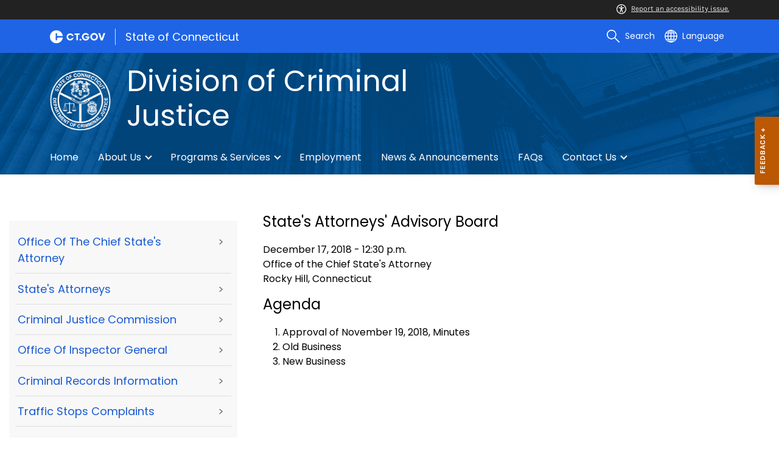

--- FILE ---
content_type: text/html; charset=utf-8
request_url: https://portal.ct.gov/DCJ/Latest-News/Meeting-Notices---2018/States-Attorneys-Advisory-Board-December-17-2018
body_size: 13292
content:

<!DOCTYPE html>
<html lang="en">

<head>

    <!-- uat/version deploy -->
    <link rel="shortcut icon" href="/assets/agencyscaffolding/images/favIcon.ico" type="image/x-icon" />
    

<!-- Google Tag Manager -->
<script>(function(w,d,s,l,i){w[l]=w[l]||[];w[l].push({'gtm.start':new Date().getTime(),event:'gtm.js'});var f=d.getElementsByTagName(s)[0],
j=d.createElement(s),dl=l!='dataLayer'?'&l='+l:'';j.async=true;j.src='https://www.googletagmanager.com/gtm.js?id='+i+dl;f.parentNode.insertBefore(j,f);})(window,document,'script','dataLayer','GTM-MHFT65X');</script>
<!-- End Google Tag Manager -->
    

<title>States Attorneys Advisory Board December 17 2018</title>
<meta name="description" content="" />
<meta name="keywords" content="" />
        <meta name="robots" content="index, follow" />

<!-- FACEBOOK -->
<meta property="og:description" content="" />
<meta property="og:title" content="States Attorneys Advisory Board December 17 2018" />
<meta property="og:url" content="https://portal.ct.gov/dcj/latest-news/meeting-notices---2018/states-attorneys-advisory-board-december-17-2018" />
<meta property="og:locale" content="en" />
<meta property="og:type" content="article" />
<meta property="og:image" content="" />
<!-- TWITTER -->
<meta name="twitter:card" content="summary" />
<meta name="twitter:url" content="https://portal.ct.gov/dcj/latest-news/meeting-notices---2018/states-attorneys-advisory-board-december-17-2018" />
<meta name="twitter:title" content="States Attorneys Advisory Board December 17 2018" />
<meta name="twitter:description" content="" />
<meta name="twitter:image" content="" />
<!-- GSC Filters -->
<meta name="pagetype" content="webpages" />





<link rel="canonical" href="https://portal.ct.gov/dcj/latest-news/meeting-notices---2018/states-attorneys-advisory-board-december-17-2018" />



<!-- <PageMap>
       <DataObject type="PageData">
          <Attribute name="type">webpages</Attribute>
          <Attribute name="metatitle">States Attorneys Advisory Board December 17 2018</Attribute>
       </DataObject>
    </PageMap> -->

    <!-- TODO:: Read the sitename from configuration -->
    <meta property="og:site_name" content="CT.gov" />
    <meta charset="utf-8" />
    <meta http-equiv="X-UA-Compatible" content="IE=edge" />
    <meta name="viewport" content="width=device-width, initial-scale=1" />
    <meta name="apple-mobile-web-app-capable" content="yes" />
    <meta name="mobile-web-app-capable" content="yes" />
    <meta name="apple-mobile-web-app-status-bar-style" content="black" />

    <link rel="preload" as="font" href="/assets/agencyscaffolding/css/fonts.min.css?v=20260111174402" />
    <link rel="stylesheet" href="/assets/agencyscaffolding/css/components.min.css?v=20260111174402" />
    <link rel="stylesheet" href="/assets/agencyscaffolding/css/print.min.css?v=20260111174402" media="print" />

    
    <link rel="stylesheet" href="/fractal-design-system/css/global.css?v=20260111174402" />

    <script src="/assets/agencyscaffolding/js/acc-bundle.js?v=20260111174402"></script>

    


    <script>
        /** Google search place holder code */
        (function () {
            var cx = '65d062cff044a478b';
            var gcse = document.createElement('script');
            gcse.type = 'text/javascript';
            gcse.async = true;
            gcse.src = 'https://cse.google.com/cse.js?cx=' + cx;
            var s = document.getElementsByTagName('script')[0];
            s.parentNode.insertBefore(gcse, s);
        })();

        var searchPlaceholder = false;
        function initiatePlaceholder() {
            var dmvHomeSearchEl = document.getElementById('gsc-i-id2');

            if (dmvHomeSearchEl) {
                searchPlaceholder = true;
                dmvHomeSearchEl.placeholder = '';
            }
            var dmvHomeSearchEl1 = document.getElementById('gsc-i-id1');
            if (dmvHomeSearchEl1) {
                searchPlaceholder = true;
                dmvHomeSearchEl1.placeholder = 'Search Portal';
            }
            if (searchPlaceholder === false) {
                setTimeout(initiatePlaceholder, 300);
            }


        }
        setTimeout(initiatePlaceholder, 300);

        /** Google search place holder code */
    </script>

    
<meta name="VIcurrentDateTime" content="639037658086235196" />
<meta name="VirtualFolder" content="/dcj/" />
<script type="text/javascript" src="/layouts/system/VisitorIdentification.js"></script>


</head>
<body>

    

<!-- Google Tag Manager (noscript) -->
<noscript>
<iframe src="https://www.googletagmanager.com/ns.html?id=GTM-MHFT65X" height="0" width="0" style="display:none;visibility:hidden"></iframe>
</noscript>
<!-- End Google Tag Manager (noscript) -->

    <access-bar></access-bar>
    <div class="page-wrap ctgov">

        

<style>
@media only screen and (max-width: 575.98px) {
    body:not(.dmv) {
        .language-widget .dropdown-menu {
            max-width: 300px !important;
        }
        .language_dropdown_menu .dropdown-item {
            white-space: unset;
            line-height: 21px;
            margin-bottom: 5px;
        }
    }
}
</style>






    <header class="cg-c-site-header" role="banner" aria-label="main site header">

    <div class="cg-c-accessbar">
        <div class="container">
            <div class="row-col">
                <a href="javascript:void(0);" onclick="window.location.href='https://www.surveymonkey.com/r/M8XWWCN?Acc=true&amp;SourceUrl='+encodeURIComponent(window.location.href);" class="cg-c-accessbar__link">
                    <svg version="1.1" class="cg-c-accessbar__header-icon" xmlns="http://www.w3.org/2000/svg" xmlns:xlink="http://www.w3.org/1999/xlink" x="0px" y="0px" viewBox="0 0 122.9 122.9" style="enable-background:new 0 0 122.9 122.9;" xml:space="preserve">

                    <path class="cg-c-accessbar__acc-icon" d="M61.4,0c33.9,0,61.5,27.5,61.5,61.4s-27.5,61.5-61.4,61.5C27.5,122.9,0,95.4,0,61.5C0,45.2,6.5,29.5,18,18
	C29.5,6.5,45.1,0,61.4,0z M61,74.2l-9,24.7c-0.4,1.3-1.4,2.3-2.6,2.8c-2.5,1.2-5.5,0.1-6.6-2.4c-0.6-1.2-0.6-2.6-0.2-3.8l6.2-17.3
	c0.5-1.3,0.9-2.6,1.2-4c0.3-1.4,0.4-2.8,0.5-4.2c0.2-2.5,0.4-5.3,0.5-7.9s0.2-5.2,0.3-7.3c0.1-2.6-0.6-2.8-2.7-3.3l-0.4-0.1l-18-3.4
	c-1.3-0.2-2.5-1-3.2-2.1c-1.6-2.3-1-5.4,1.3-7c1.1-0.8,2.4-1,3.8-0.8l19.3,3.6c0.8,0.1,1.5,0.2,2.3,0.2c2.4,0.3,4.8,0.5,7.2,0.5
	c3-0.1,6-0.3,8.9-0.7c0.9-0.1,1.8-0.2,2.6-0.3l18.2-3.4c1.3-0.3,2.6,0,3.8,0.7c2.3,1.5,2.9,4.7,1.3,6.9c0,0,0,0,0,0.1
	c-0.8,1.1-1.9,1.8-3.2,2.1l-17.4,3.3c-0.6,0.1-1.1,0.2-1.6,0.3c-1.8,0.3-2.7,0.5-2.6,3.1c0.1,1.9,0.3,4.2,0.6,6.5
	c0.3,2.8,0.8,5.7,1.3,8.4c0.3,1.8,0.6,3.2,1,4.6s0.8,2.8,1.4,4.4l6.1,16.9c0.9,2.6-0.4,5.5-3,6.4c-1.3,0.5-2.6,0.4-3.8-0.2
	c-1.2-0.6-2.1-1.6-2.6-2.8l-9-24.7l-1-1.8L61,74.2L61,74.2z M61.4,20.7c4.9,0,8.8,3.9,8.8,8.8c0,4.9-3.9,8.8-8.8,8.8
	c-4.9,0-8.8-3.9-8.8-8.8c0-2.3,0.9-4.6,2.6-6.2C56.9,21.6,59.1,20.7,61.4,20.7z M97.8,25.1C77.7,5,45.2,4.9,25.1,25
	S4.9,77.6,25,97.7s52.6,20.2,72.7,0.1c9.7-9.6,15.1-22.7,15.1-36.4C112.8,47.8,107.4,34.7,97.8,25.1z"></path>
        </svg>Report an accessibility issue.
                </a>
            </div>
        </div>
    </div>

    <script>
        document.addEventListener('DOMContentLoaded', function () {
            var accessBars = document.getElementsByTagName('access-bar');
            for (var i = 0; i < accessBars.length; i++) {
                accessBars[i].style.display = 'none';
            }
        });
    </script>










        <div class="cg-c-utilbar">
            <div class="container">
                <div class="row">
                    <div class="col-6">

<a href="https://portal.ct.gov/" class="cg-c-util-masthead" ><img src="https://portal.ct.gov/dcj/-/media/ctgov/feature/global/header/ctgov-logo-without-business-name.svg?rev=f0cc4286c5124e958cc22ceec4f96652&amp;la=en&amp;hash=0D8DB91103F96F6E19154122EA200674" class="cg-c-util-masthead__logo" alt="Connecticut’s Official State Website Logo" />                                        <span class="cg-c-util-masthead__pipe"></span>
                                        <span class="cg-c-util-masthead__title">State of Connecticut</span>
</a>
                    </div>
                    <div class="col-6">

                        <div class="cg-c-navbar">

                            <!-- search -->

    <script>
        /** Google search place holder code */
        (function () {
            var cx = '65d062cff044a478b';
            var gcse = document.createElement('script');
            gcse.type = 'text/javascript';
            gcse.async = true;
            gcse.src = 'https://cse.google.com/cse.js?cx=' + cx;
            var s = document.getElementsByTagName('script')[0];
            s.parentNode.insertBefore(gcse, s);
        })();

        var searchPlaceholder = false;
        function initiatePlaceholder() {
            var dmvHomeSearchEl = document.getElementById('gsc-i-id2');

            if (dmvHomeSearchEl) {
                searchPlaceholder = true;
                dmvHomeSearchEl.placeholder = 'Search Portal';
            }
            var dmvHomeSearchEl1 = document.getElementById('gsc-i-id1');
            if (dmvHomeSearchEl1) {
                searchPlaceholder = true;
                dmvHomeSearchEl1.placeholder = 'Search Portal';
            }
            if (searchPlaceholder === false) {
                setTimeout(initiatePlaceholder, 300);
            }

        }
        setTimeout(initiatePlaceholder, 300);
    </script>
    <div class="cg-c-navbar__item js-navbar__search-input">
        <div class="cg-c-navbar__search-input">
            <div class="gcse-searchbox-only"
                 enableAutoComplete="enableAutoComplete"
                 data-resultsUrl="https://portal.ct.gov/dcj/search"
                 data-enableHistory="True"
                 data-autoCompleteMaxCompletions="10"
                 data-autoCompleteMatchType="Any"
                 data-defaultToRefinement=""
                 data-as_sitesearch="">
                <div id="___gcse_0">
                    <div class="gsc-control-searchbox-only gsc-control-searchbox-only-en"
                         dir="ltr">
                        <form class="gsc-search-box gsc-search-box-tools"
                              accept-charset="utf-8">
                            <table class="gsc-search-box"
                                   cellspacing="0"
                                   cellpadding="0">
                                <tbody>
                                    <tr>
                                        <td class="gsc-input"
                                            placeholder="Search Portal">
                                            <div class="gsc-input-box" id="gsc-iw-id1">
                                                <table style="width: 100%; padding: 0px;"
                                                       id="gs_id50"
                                                       class="gstl_50 gsc-input"
                                                       placeholder="Search Portal"
                                                       cellspacing="0"
                                                       cellpadding="0">
                                                    <tbody>
                                                        <tr>
                                                            <td id="gs_tti50" class="gsib_a">
                                                                <input autocomplete="off"
                                                                       type="text"
                                                                       size="10"
                                                                       class="gsc-input"
                                                                       name="search"
                                                                       title="search"
                                                                       style="width: 100%; padding: 0px; border: medium none; margin: 0px; height: auto; background: rgb(255, 255, 255) url(&quot;https://www.google.com/cse/static/images/1x/en/branding.png&quot;) no-repeat scroll left center; outline: currentcolor none medium;"
                                                                       id="gsc-i-id1"
                                                                       dir="ltr"
                                                                       spellcheck="false"
                                                                       placeholder="How can we help?" />
                                                            </td>
                                                            <td class="gsib_b">
                                                                <div class="gsst_b"
                                                                     id="gs_st50"
                                                                     dir="ltr">
                                                                    <a class="gsst_a"
                                                                       href="javascript:void(0)"
                                                                       style="display: none;"
                                                                       title="Clear search box"
                                                                       role="button">
                                                                        <span class="gscb_a"
                                                                              id="gs_cb50"
                                                                              aria-hidden="true">×</span>
                                                                    </a>
                                                                </div>
                                                            </td>
                                                        </tr>
                                                    </tbody>
                                                </table>
                                            </div>
                                        </td>
                                        <td class="gsc-search-button">
                                            <button class="gsc-search-button gsc-search-button-v2">
                                                <svg width="13"
                                                     height="13"
                                                     viewBox="0 0 13 13">
                                                    <title>search</title>
                                                    <path d="m4.8495 7.8226c0.82666 0 1.5262-0.29146 2.0985-0.87438 0.57232-0.58292 0.86378-1.2877 0.87438-2.1144 0.010599-0.82666-0.28086-1.5262-0.87438-2.0985-0.59352-0.57232-1.293-0.86378-2.0985-0.87438-0.8055-0.010599-1.5103 0.28086-2.1144 0.87438-0.60414 0.59352-0.8956 1.293-0.87438 2.0985 0.021197 0.8055 0.31266 1.5103 0.87438 2.1144 0.56172 0.60414 1.2665 0.8956 2.1144 0.87438zm4.4695 0.2115 3.681 3.6819-1.259 1.284-3.6817-3.7 0.0019784-0.69479-0.090043-0.098846c-0.87973 0.76087-1.92 1.1413-3.1207 1.1413-1.3553 0-2.5025-0.46363-3.4417-1.3909s-1.4088-2.0686-1.4088-3.4239c0-1.3553 0.4696-2.4966 1.4088-3.4239 0.9392-0.92727 2.0864-1.3969 3.4417-1.4088 1.3553-0.011889 2.4906 0.45771 3.406 1.4088 0.9154 0.95107 1.379 2.0924 1.3909 3.4239 0 1.2126-0.38043 2.2588-1.1413 3.1385l0.098834 0.090049z"></path>
                                                </svg>
                                            </button>
                                        </td>
                                        <td class="gsc-clear-button">
                                            <div class="gsc-clear-button"
                                                 title="clear results">&nbsp;</div>
                                        </td>
                                    </tr>
                                </tbody>
                            </table>
                        </form>
                    </div>
                </div>

            </div>
        </div>
    </div>
    <div class="cg-c-navbar__item">
        <button class="cg-c-navbar__button cg-c-navbar__button--search js-navbar__search"
                aria-label="search"
                tabindex="0">
            <img src="https://portal.ct.gov/dcj/-/media/ctgov/feature/global/header/search-outline-white.svg?rev=54de92f8396d4345b13a0c401444cf84&amp;la=en&amp;hash=2C234D906092F2CC2280F8280B54C292" class="cg-c-navbar__icon cg-c-navbar__icon--search" alt="" />
            <span class="cg-c-navbar__link-text">
                Search
            </span>
        </button>
        <div class="cg-c-navbar__button cg-c-navbar__button--close js-navbar__search--close">
            <img src="https://portal.ct.gov/dcj/-/media/ctgov/feature/search/search/close-outline-white.svg?rev=cc30841e197f4423b2bb31dc50adb200&amp;la=en&amp;hash=F59A541A143C89DC0540243C16C40534" class="cg-c-navbar__icon cg-c-navbar__icon--close" alt="Close Search" />
        </div>
    </div>






                            <!-- language -->
                            
<div class="cg-c-navbar__item js-navbar__language">
    <button class="cg-c-navbar__button cg-c-navbar__button--language"
            tabindex="0"
            id="cg-language-toggle"
            aria-label="Select a language"
            aria-haspopup="true"
            aria-expanded="false">
        <img src="/-/media/CtGov/Feature/Global/Header/globe-outline-white.svg"
             class="cg-c-navbar__icon cg-c-navbar__icon--language" alt="" /><span class="cg-c-navbar__link-text">
            Language
        </span>
    </button>
    <ul class="cg-c-menu cg-c-menu--navbar dropdown-menu notranslate"
        aria-labelledby="cg-language-toggle"
        id="cg-language-content">

            <li class="cg-c-menu__item">
                <a class="cg-c-menu__link dropdown-item" href="javascript:void(0);" data-language="ar">Arabic</a>
            </li>
            <li class="cg-c-menu__item">
                <a class="cg-c-menu__link dropdown-item" href="javascript:void(0);" data-language="zh-CN">Chinese (Simplified)</a>
            </li>
            <li class="cg-c-menu__item">
                <a class="cg-c-menu__link dropdown-item" href="javascript:void(0);" data-language="zh-TW">Chinese (Traditional)</a>
            </li>
            <li class="cg-c-menu__item">
                <a class="cg-c-menu__link dropdown-item" href="javascript:void(0);" data-language="en_US">English</a>
            </li>
            <li class="cg-c-menu__item">
                <a class="cg-c-menu__link dropdown-item" href="javascript:void(0);" data-language="fr">French</a>
            </li>
            <li class="cg-c-menu__item">
                <a class="cg-c-menu__link dropdown-item" href="javascript:void(0);" data-language="de">German</a>
            </li>
            <li class="cg-c-menu__item">
                <a class="cg-c-menu__link dropdown-item" href="javascript:void(0);" data-language="ht">Haitian Creole</a>
            </li>
            <li class="cg-c-menu__item">
                <a class="cg-c-menu__link dropdown-item" href="javascript:void(0);" data-language="hi">Hindi</a>
            </li>
            <li class="cg-c-menu__item">
                <a class="cg-c-menu__link dropdown-item" href="javascript:void(0);" data-language="it">Italian</a>
            </li>
            <li class="cg-c-menu__item">
                <a class="cg-c-menu__link dropdown-item" href="javascript:void(0);" data-language="ko">Korean</a>
            </li>
            <li class="cg-c-menu__item">
                <a class="cg-c-menu__link dropdown-item" href="javascript:void(0);" data-language="ps">Pashto</a>
            </li>
            <li class="cg-c-menu__item">
                <a class="cg-c-menu__link dropdown-item" href="javascript:void(0);" data-language="pl">Polish</a>
            </li>
            <li class="cg-c-menu__item">
                <a class="cg-c-menu__link dropdown-item" href="javascript:void(0);" data-language="pt">Portuguese (Brazil)</a>
            </li>
            <li class="cg-c-menu__item">
                <a class="cg-c-menu__link dropdown-item" href="javascript:void(0);" data-language="ru">Russian</a>
            </li>
            <li class="cg-c-menu__item">
                <a class="cg-c-menu__link dropdown-item" href="javascript:void(0);" data-language="es">Spanish</a>
            </li>
            <li class="cg-c-menu__item">
                <a class="cg-c-menu__link dropdown-item" href="javascript:void(0);" data-language="tl">Filipino</a>
            </li>
            <li class="cg-c-menu__item">
                <a class="cg-c-menu__link dropdown-item" href="javascript:void(0);" data-language="uk">Ukrainian</a>
            </li>
            <li class="cg-c-menu__item">
                <a class="cg-c-menu__link dropdown-item" href="javascript:void(0);" data-language="vi">Vietnamese</a>
            </li>

    </ul>
</div>

    <div class="google_translate">
        <div id="newTranslate_element"> </div>
        <script type="text/javascript"
                src="//translate.google.com/translate_a/element.js?cb=initGoogleTranslateElement"></script>
    </div>




                            <!-- sign in -->


                        </div>

                    </div>
                </div>
            </div>
        </div>

        <!-- end of utility bar -->
        <!-- home hero background images -->

        <div class="cg-n-navigation__container" style="background-image: url('https://portal.ct.gov/dcj/-/media/dcj-beta/dcj-hero-desktop-1200x200.png?rev=374e76f93e484835b9f718a389b3d1a9')">
            <div class="container">
                <div class="row">
                    <div class="col-6 col-lg-8">
                        <span id="heroTitleValueForH1" style="display: none;">Division of Criminal Justice</span>

                        <script>
                            document.addEventListener("DOMContentLoaded", function () {

                                // Check if there are any h1 tags on the page except for the one with id "ct-logoutModalLabel"
                                var h1Tags = document.querySelectorAll("h1:not(#ct-logoutModalLabel)");

                                var isHome = "False";
                                console.log("It is home page: ", isHome)

                                if (h1Tags.length <= 0 && isHome == "True") {
                                    var heroTitleValue = document.getElementById("heroTitleValueForH1").textContent;
                                    console.log("Value of heroTitleValueForH1:", heroTitleValue);

                                    var srOnlySpan = document.createElement("span");
                                    srOnlySpan.className = "sr-only";

                                    var newH1 = document.createElement("h1");
                                    newH1.textContent = heroTitleValue;

                                    srOnlySpan.appendChild(newH1);
                                    document.body.insertBefore(srOnlySpan, document.body.firstChild);
                                    console.log("New sr-only span with h1 inserted into the DOM.");
                                } else {
                                    console.log("No h1 tags found on the page.");
                                }
                            });
                        </script>


                        <div class="cg-c-agency-head">
        <div class="cg-c-agency-head__logo">
            <img src="https://portal.ct.gov/dcj/-/media/dcj-beta/dcj-emblem03.png?rev=a46b00d105c84f57bd8e49fb2402754b&amp;la=en&amp;h=1024&amp;w=1024&amp;hash=3F7D76E5F7CB57C89A6F9E864F1AEE0B" class="cg-c-agency-head__imgsrc" alt="DCJ Logo" />
        </div>
        
    <div class="cg-c-agency-head__masthead">
        <div class="cg-c-agency-head__title">
            Division of Criminal Justice
        </div>
        <div class="cg-c-agency-head__description">
            
        </div>
    </div>
</div>

                    </div>

                    <div class="col-6 col-lg-4">

                        <!-- social icons -->


                    </div>
                </div>
            </div>

            <div class="container">
                <div class="row-col">

                    <!-- navigation -->
    <div class="cg-c-main-nav__container">

        <div class="cg-c-hamburger hidden" id="hamburger">
            <div class="cg-c-hamburger__clickable" tabindex="0">Division of Criminal Justice</div>
            <span class="cg-c-hamburger__icon">&#9776;</span>
            <span class="cg-c-hamburger__title">Division of Criminal Justice</span>
            <span class="cg-c-hamburger__menu-label">Main Menu</span>
        </div>

        <div class="cg-c-main-nav__menu-overlay"></div>

        <nav class="cg-c-main-nav" role="navigation" aria-label="Press control + alt + spacebar to open submenus">

            <div class="cg-c-main-nav__meta-nav">
                <div class="cg-c-menu-close hidden" id="menu-close" tabindex="0">
                    <span class="cg-c-menu-close__icon">&times;</span>
                    Close
                </div>

                <div class="cg-c-menu-sub-back hidden"
                     id="menu-sub-back"
                     tabindex="0">
                    <span class="cg-c-menu-sub-back__icon">&#x2B90;</span>
                    Back
                </div>

                <div class="cg-c-menu-sub-sub-back hidden"
                     id="menu-sub-sub-back"
                     tabindex="0">
                    <span class="cg-c-menu-sub-sub-back__icon">&#x2B90;</span>
                    Back
                </div>
            </div>
                <ul class="cg-c-main-nav__list cg-c-main-nav__list--main">
                            <li class="cg-c-main-nav__item">
<a href="https://portal.ct.gov/dcj" class="cg-c-main-nav__link" >Home</a>                                
                                
                            </li>
                            <li class="cg-c-main-nav__item">
<a href="https://portal.ct.gov/dcj/about" class="cg-c-main-nav__link" >About Us</a>                                
                                        <ul class="cg-c-main-nav__list cg-c-main-nav__list--sub">
                    <li class="cg-c-main-nav__item">
<a href="https://portal.ct.gov/dcj/about/chief-states-attorney" class="cg-c-main-nav__link" >Office of the Chief State's Attorney</a>                        
                        
                    </li>
                    <li class="cg-c-main-nav__item">
<a href="https://portal.ct.gov/dcj/about/states-attorneys" class="cg-c-main-nav__link" >State's Attorneys</a>                        
                        
                    </li>
                    <li class="cg-c-main-nav__item">
<a href="https://portal.ct.gov/dcj/about/inspector-general" class="cg-c-main-nav__link" >Office of Inspector General</a>                        
                        
                    </li>
                    <li class="cg-c-main-nav__item">
<a href="https://portal.ct.gov/dcj/about/criminal-justice-commision" class="cg-c-main-nav__link" >Criminal Justice Commission</a>                        
                        
                    </li>
        </ul>

                            </li>
                            <li class="cg-c-main-nav__item">
<a href="https://portal.ct.gov/dcj/programs-and-services" class="cg-c-main-nav__link" >Programs & Services</a>                                
                                        <ul class="cg-c-main-nav__list cg-c-main-nav__list--sub">
                    <li class="cg-c-main-nav__item">
<a href="https://portal.ct.gov/dcj/programs-and-services/specialized-units" class="cg-c-main-nav__link" >Specialized Units</a>                        
                        
                    </li>
                    <li class="cg-c-main-nav__item">
<a href="https://portal.ct.gov/dcj/programs-and-services/traffic-stop-complaints" class="cg-c-main-nav__link" >Traffic Stop Complaints</a>                        
                        
                    </li>
                    <li class="cg-c-main-nav__item">
<a href="https://portal.ct.gov/dcj/programs-and-services/juvenile-court-prosecutors" class="cg-c-main-nav__link" >Juvenile Court Prosecutors</a>                        
                        
                    </li>
                    <li class="cg-c-main-nav__item">
<a href="https://portal.ct.gov/dcj/programs-and-services/sexual-assault-evidence-collection" class="cg-c-main-nav__link" >Sexual Assault Evidence Collection</a>                        
                        
                    </li>
                    <li class="cg-c-main-nav__item">
<a href="https://portal.ct.gov/dcj/programs-and-services/criminal-records" class="cg-c-main-nav__link" >Criminal Records</a>                        
                        
                    </li>
        </ul>

                            </li>
                            <li class="cg-c-main-nav__item">
<a href="https://portal.ct.gov/dcj/employment-careers" class="cg-c-main-nav__link" >Employment</a>                                
                                
                            </li>
                            <li class="cg-c-main-nav__item">
<a href="https://portal.ct.gov/dcj/news-and-announcements" class="cg-c-main-nav__link" >News & Announcements</a>                                
                                
                            </li>
                            <li class="cg-c-main-nav__item">
<a href="https://portal.ct.gov/dcj/knowledge-base" class="cg-c-main-nav__link" >FAQs</a>                                
                                
                            </li>
                            <li class="cg-c-main-nav__item">
<a href="https://portal.ct.gov/dcj/contact" class="cg-c-main-nav__link" >Contact Us</a>                                
                                        <ul class="cg-c-main-nav__list cg-c-main-nav__list--sub">
                    <li class="cg-c-main-nav__item">
<a href="https://portal.ct.gov/dcj/contact/contact-directory-by-department" class="cg-c-main-nav__link" >Contact Directory by Department</a>                        
                        
                    </li>
                    <li class="cg-c-main-nav__item">
<a href="https://portal.ct.gov/dcj/contact/featured-sites-and-resources" class="cg-c-main-nav__link" >Featured Sites & Resources</a>                        
                        
                    </li>
        </ul>

                            </li>
                </ul>
        </nav>
    </div>
                </div>
            </div>
        </div>

    </header>
    <!-- sign out modal -->
    <div class="cg-c-modal modal fade"
         id="js-logoutModal"
         data-backdrop="static"
         data-keyboard="false"
         tabindex="-1"
         aria-labelledby="ct-logoutModalLabel"
         aria-hidden="true">
        <div class="modal-dialog modal-dialog modal-dialog-centered">
            <div class="modal-content">
                <div class="modal-header">
                    <h2 class="modal-title" id="ct-logoutModalLabel">
                        You are about to Logout
                    </h2>
                    <button type="button"
                            class="cg-c-modal__close close"
                            data-dismiss="modal"
                            data-bs-dismiss="modal"
                            aria-label="Close">
                        <span aria-hidden="true">&times;</span>
                    </button>
                </div>
                <div class="modal-body">
                    Are you sure you want to log out of your account? If you do want to logout, please click &quot;Logout&quot;.
                </div>
                <div class="modal-footer">

                    <button type="button"
                            class="cg-c-button cg-c-button--secondary"
                            data-dismiss="modal"
                            data-bs-dismiss="modal">
                        Cancel
                    </button>

                        <a type="button" class="cg-c-button cg-c-button--primary ct-logout" href="https://stg.login.ct.gov/IDPSloInit?metaAlias=/boscitizens/devidp&amp;binding=urn:oasis:names:tc:SAML:2.0:bindings:HTTP-POST&amp;RelayState=https://stg.login.ct.gov/ctidentity/login" target="">
                            Logout
                        </a>

                </div>
            </div>
        </div>
    </div>

        <div>
            <article class="master-template">
                






<!-- validate dr environment -->
				<!--I had to update the placeholder to use placeholder vs DynamicPlaceholder and changed placeholder name to main content-->
                


<section>
    <div class="row">
        





    <div class="row">
        <div class="small-12 columns">

            <nav aria-label="You are here:" role="navigation">
                <ul class="cg-c-breadcrumbs">
                            <li class="cg-c-breadcrumbs__item">
                                <a class="cg-c-breadcrumbs__link" href="https://portal.ct.gov" Title="Portal Homepage of CT.gov">CT.gov Home</a></li>
                            <li class="cg-c-breadcrumbs__item">

                                <a class="cg-c-breadcrumbs__link" href="https://portal.ct.gov/dcj" Title="dcj">dcj</a>
                            </li>
                            <li class="cg-c-breadcrumbs__item"><span class="show-for-sr">Current: </span>States Attorneys Advisory Board December 17 2018</li>
                </ul>
            </nav>
        </div>
    </div>

        


        <div class="small-12 medium-4 columns">
            



<nav class="cg-c-menu" data-equalizer-watch>
    <ul class="cg-c-list">
                    <li class="cg-c-list__item">
                        <a href="https://portal.ct.gov/dcj/about-us/about-us/office-of-the-chief-states-attorney" title="" target="_self" class='cg-c-list__link cg-c-list__link--arrow'>Office of the Chief State&#39;s Attorney</a>
                    </li>
                    <li class="cg-c-list__item">
                        <a href="https://portal.ct.gov/dcj/about-us/about-us/judicial-districts-and-states-attorneys" title="" target="_self" class='cg-c-list__link cg-c-list__link--arrow'>State&#39;s Attorneys</a>
                    </li>
                    <li class="cg-c-list__item">
                        <a href="https://portal.ct.gov/dcj/criminal-justice-commission/criminal-justice-commission/criminal-justice-commission-landing-page" title="" target="_self" class='cg-c-list__link cg-c-list__link--arrow'>Criminal Justice Commission</a>
                    </li>
                    <li class="cg-c-list__item">
                        <a href="https://portal.ct.gov/dcj/content/office-of-inspector-general" title="" target="_self" class='cg-c-list__link cg-c-list__link--arrow'>Office of Inspector General</a>
                    </li>
                    <li class="cg-c-list__item">
                        <a href="https://portal.ct.gov/dcj/programs/programs/criminal-records" title="" target="_self" class='cg-c-list__link cg-c-list__link--arrow'>Criminal Records Information</a>
                    </li>
                    <li class="cg-c-list__item">
                        <a href="https://portal.ct.gov/dcj/programs/programs/traffic-stops-complaints" title="" target="_self" class='cg-c-list__link cg-c-list__link--arrow'>Traffic Stops Complaints</a>
                    </li>
                    <li class="cg-c-list__item">
                        <a href="https://portal.ct.gov/dcj/19a-112a-evidence-commission/commission-home-page/commission-home-page" title="" target="_self" class='cg-c-list__link cg-c-list__link--arrow'>Commission on the Standardization of the Collection of Evidence in Sexual Assault Investigations</a>
                    </li>
    </ul>
    

    
        <form class="cg-c-search-form">
            <fieldset>
                    <legend class="cg-c-search-form__legend">Search Division of Criminal Justice</legend>
                        <div class="cg-c-search-form__input-group">
                            <label class="cg-c-search-form__label show-for-sr" for="agencySpeceificSearch">Search the current Agency with a Keyword</label>
                            <input class="cg-c-search-form__input-group-field" value="" required id="agencySpeceificSearch" name="agencySpeceificSearch" placeholder="by Keyword" type="text" onkeypress="return gotoSearchEnter(event, 'https://portal.ct.gov/dcj/search-results');">
                            <div class="cg-c-search-form__input-group-button">
                                <a class="cg-c-button cg-c-button--search" title="Search Topic by Keyword" href="#" onclick="return gotoSearch('https://portal.ct.gov/dcj/search-results');">
                                    <span class="show-for-sr">Filtered Topic Search</span>
                                    <i class="cg-c-button__icon cg-c-button--search__icon" aria-hidden="true"></i>
                                </a>
                            </div>
                        </div>
                                                                            </fieldset>

        </form>
</nav>

        </div>
        <div class="small-12 medium-8 columns">
            





        <div class="content">
            <div>
<h3>State's Attorneys' Advisory Board</h3>
<p>December 17, 2018&nbsp;- 12:30 p.m.<br />
Office of the Chief State's Attorney<br />
Rocky Hill, Connecticut</p>
<h3>Agenda</h3>
<ol>
    <li>Approval of November 19, 2018, Minutes </li>
    <li>Old Business </li>
    <li>New Business </li>
</ol>
</div>
        </div>

        </div>
    </div>
</section>



                
                
                
                
                
                
            </article>
        </div>
        






    <article class="cg-c-footer-contact" role="contentinfo" aria-label="agency footer">
        <div class="container">
            <div class="row mb-2">
                <div class="col-lg-6">
                    <div class="cg-c-footer-contact__title">CT Division of Criminal Justice</div>
                </div>
                <div class="col-lg-6">
                    <div class="cg-c-footer-contact__social-media">
                        <div class="social-media-isolated">


                        </div>
                    </div>
                </div>
            </div>
            <div class="row mb-3">
                <div class="col-lg-3 expandable-col">
                    <p class="cg-c-footer-contact__address">
                        300 Corporate Place<br>
Rocky Hill, CT 06067
                    </p>

                    <div class="cg-c-footer-contact__side-spacing"></div>
                        <div class="cg-c-footer-contact__link-item cg-c-footer-contact__link-stay-mobile cg-c-footer-contact__non-link"><b style="text-transform: uppercase;">Phone: </b>(860) 258-5800</div>
                        <!--<div class="cg-c-footer-contact__side-spacing"></div>-->


                    






                    




                    





                        <div class="cg-c-footer-contact__link-item cg-c-footer-contact__link-stay-mobile cg-c-footer-contact__non-link"><b>FAX:</b> (860) 258-5858</div>


                        <div class="cg-c-footer-contact__link-item cg-c-footer-contact__link-stay-mobile"><b>EMAIL: </b><a href="mailto:conndcj@ct.gov">conndcj@ct.gov</a></div>

                </div>

                <div class="col-lg-6 expandable-col">
                    <!-- new nav component decoupled from agency banner -->
                    <div id="navcentercol">






<!-- navigation -->

            <div class="cg-c-footer-contact__mobile-no-display">
                <div class="row cg-c-footer-contact__link-row-spacing">
    <div class="col-lg-3 cg-c-footer-contact__span-style">
                <a href="https://portal.ct.gov/dcj" target="|Custom">
                    <span class="cg-c-footer-contact__link-title">
                        Home
                    </span>
                </a>
            </div>
    <div class="col-lg-3 cg-c-footer-contact__span-style">
                <a href="https://portal.ct.gov/dcj/about" target="|Custom">
                    <span class="cg-c-footer-contact__link-title">
                        About Us
                    </span>
                </a>
            </div>
    <div class="col-lg-3 cg-c-footer-contact__span-style">
                <a href="https://portal.ct.gov/dcj/contact" target="|Custom">
                    <span class="cg-c-footer-contact__link-title">
                        Contact Us
                    </span>
                </a>
            </div>
    <div class="col-lg-3 cg-c-footer-contact__span-style">
                <a href="https://portal.ct.gov/dcj/programs-and-services" target="|Custom">
                    <span class="cg-c-footer-contact__link-title">
                        Programs &amp; Services
                    </span>
                </a>
            </div>
                </div>
            </div>

<!-- end navigation --></div>
                </div>

                <div class="col-lg-3 expandable-col" style="text-align: right;">
                    <div id="richtextrightcol"></div>
                </div>

            </div>

            <div class="row">

                <div class="col-lg-3 expandable-col">
                    <div id="linklistleftcol"></div>
                </div>

                <div class="col-lg-6 expandable-col">
                    <div id="richtextcentercol"></div>
                </div>

                <div class="col-lg-3 expandable-col" style="text-align: right;">
                    <div id="linklistrightcol"></div>
                </div>
            </div>
        </div>
    </article>



<footer class="cg-c-footer" role="contentinfo" aria-label="global footer">
    <div class="container">
        <div class="row">
                <div class="col-12 col-md-8">
                    <a href="https://portal.ct.gov" class="cg-c-masthead" ><img src="https://portal.ct.gov/dcj/-/media/ctgov/feature/global/footer/ctgov-logo.svg?rev=f58db612552644c1b309e7dff3e11828&amp;la=en&amp;hash=BFE1B9560D484005CBAC94936E0F9ABD" class="cg-c-masthead__logo cg-c-masthead__logo--footer" alt="ct.gov logo with flag embelishment" /></a>                                            <ul class="cg-c-footer__list">
                                <li class="cg-c-footer__list-item">
<a href="https://portal.ct.gov/About" class="cg-c-footer__link" target="_blank" rel="noopener noreferrer" >About CT</a>                                </li>
                                <li class="cg-c-footer__list-item">
<a href="https://portal.ct.gov/Policies/State-Privacy-Policy" class="cg-c-footer__link" target="_blank" rel="noopener noreferrer" >Policies</a>                                </li>
                                <li class="cg-c-footer__list-item">
<a href="https://portal.ct.gov/dcj/-/media/sitecore-center/accessibility/it-accessibility-policy-final-for-release-07142025.pdf?rev=bd9ac94fd0bd4b5ea7ed11227682895a" class="cg-c-footer__link" target="_blank" title="Universal Website Accessibility Policy for State Websites" rel="noopener noreferrer" >Accessibility</a>                                </li>
                                <li class="cg-c-footer__list-item">
<a href="https://portal.ct.gov/Directories" class="cg-c-footer__link" target="_blank" rel="noopener noreferrer" >Directories</a>                                </li>
                                <li class="cg-c-footer__list-item">
<a href="https://portal.ct.gov/social_media" class="cg-c-footer__link" target="_blank" rel="noopener noreferrer" >Social Media</a>                                </li>
                                <li class="cg-c-footer__list-item">
<a href="https://portal.ct.gov/government/for-state-employees" class="cg-c-footer__link" target="_blank" rel="noopener noreferrer" >For State Employees</a>                                </li>
                        </ul>

                </div>
            <div class="col-12 col-md-4">
                <div class="cg-c-fstatus">
                                    <div tabindex="0" class="cg-c-fstatus__flg">
                                        <img src="https://portal.ct.gov/dcj/-/media/ctgov/feature/global/footer/us_flag_color.jpg?rev=56b36237a9d84ebb8e4fb4b93856cb5e&amp;la=en&amp;h=27&amp;w=48&amp;hash=B2D49488DD8858F1300695185E6FB25A" class="cg-c-fstatus__icon" alt="US Flag Status icon" />
                                        <div class="cg-c-fstatus__text">
                                            <a href="https://portal.ct.gov/governor/flag-status" class="cg-c-fstatus__title cg-c-fstatus__page-link">
                                                    <div class="cg-c-fstatus__title">
                                                        United States
                                                    </div>
                                                    <strong>Mast:</strong>
                                                    <span>(Full)</span>
                                            </a>
                                        </div>
                                    </div>
                                    <div tabindex="0" class="cg-c-fstatus__flg">
                                        <img src="https://portal.ct.gov/dcj/-/media/ctgov/feature/global/footer/ct_flag_color.jpg?rev=d397ede0229f440d86cbdc42c8cf207b&amp;la=en&amp;h=27&amp;w=48&amp;hash=EF471686813C5F181DEB2D5A9FD929DA" class="cg-c-fstatus__icon" alt="CT Flag Status icon" />
                                        <div class="cg-c-fstatus__text">
                                            <a href="https://portal.ct.gov/governor/flag-status" class="cg-c-fstatus__title cg-c-fstatus__page-link">
                                                    <div class="cg-c-fstatus__title">
                                                        Connecticut
                                                    </div>
                                                    <strong>Mast:</strong>
                                                    <span>(Full)</span>
                                            </a>
                                        </div>
                                    </div>
                </div>
            </div>

            <div class="col-12">
                <p class="cg-c-copyright pt-0">&copy; 2026 CT.gov - Connecticut's Official State Website</p>
            </div>

        </div>
    </div>
</footer>
    </div>
    <script src="/assets/agencyscaffolding/js/client.min.js?v=20260111174402"></script>
    <script src="/fractal-design-system/js/bundle.js?v=20260111174402"></script>
</body>
</html>


--- FILE ---
content_type: text/css
request_url: https://portal.ct.gov/assets/agencyscaffolding/css/components.min.css?v=20260111174402
body_size: 134635
content:
:root{--blue: #007bff;--indigo: #6610f2;--purple: #6f42c1;--pink: #e83e8c;--red: #dc3545;--orange: #fd7e14;--yellow: #ffc107;--green: #28a745;--teal: #20c997;--cyan: #17a2b8;--white: #fff;--gray: #6c757d;--gray-dark: #343a40;--primary: #007bff;--secondary: #6c757d;--success: #28a745;--info: #17a2b8;--warning: #ffc107;--danger: #dc3545;--light: #f8f9fa;--dark: #343a40;--breakpoint-xs: 0;--breakpoint-sm: 576px;--breakpoint-md: 768px;--breakpoint-lg: 1024px;--font-family-sans-serif: -apple-system, BlinkMacSystemFont, "Segoe UI", Roboto, "Helvetica Neue", Arial, "Noto Sans", sans-serif, "Apple Color Emoji", "Segoe UI Emoji", "Segoe UI Symbol", "Noto Color Emoji";--font-family-monospace: SFMono-Regular, Menlo, Monaco, Consolas, "Liberation Mono", "Courier New", monospace}*,*::before,*::after{box-sizing:border-box}html{font-family:sans-serif;line-height:1.15;-webkit-text-size-adjust:100%;-webkit-tap-highlight-color:rgba(0,0,0,0)}article,aside,figcaption,figure,footer,header,hgroup,main,nav,section{display:block}body{margin:0;font-family:-apple-system,BlinkMacSystemFont,"Segoe UI",Roboto,"Helvetica Neue",Arial,"Noto Sans",sans-serif,"Apple Color Emoji","Segoe UI Emoji","Segoe UI Symbol","Noto Color Emoji";font-size:1rem;font-weight:400;line-height:1.5;color:#212529;text-align:left;background-color:#fff}[tabindex="-1"]:focus:not(:focus-visible){outline:0 !important}hr{box-sizing:content-box;height:0;overflow:visible}h1,h2,h3,h4,h5,h6{margin-top:0;margin-bottom:.5rem}p{margin-top:0;margin-bottom:1rem}abbr[title],abbr[data-original-title]{text-decoration:underline;text-decoration:underline dotted;cursor:help;border-bottom:0;text-decoration-skip-ink:none}address{margin-bottom:1rem;font-style:normal;line-height:inherit}ol,ul,dl{margin-top:0;margin-bottom:1rem}ol ol,ul ul,ol ul,ul ol{margin-bottom:0}dt{font-weight:700}dd{margin-bottom:.5rem;margin-left:0}blockquote{margin:0 0 1rem}b,strong{font-weight:bolder}small{font-size:80%}sub,sup{position:relative;font-size:75%;line-height:0;vertical-align:baseline}sub{bottom:-.25em}sup{top:-.5em}a{color:#007bff;text-decoration:none;background-color:transparent}a:hover{color:#0056b3;text-decoration:underline}a:not([href]){color:inherit;text-decoration:none}a:not([href]):hover{color:inherit;text-decoration:none}pre,code,kbd,samp{font-family:SFMono-Regular,Menlo,Monaco,Consolas,"Liberation Mono","Courier New",monospace;font-size:1em}pre{margin-top:0;margin-bottom:1rem;overflow:auto}figure{margin:0 0 1rem}img{vertical-align:middle;border-style:none}svg{overflow:hidden;vertical-align:middle}table{border-collapse:collapse}caption{padding-top:.75rem;padding-bottom:.75rem;color:#6c757d;text-align:left;caption-side:bottom}th{text-align:inherit}label{display:inline-block;margin-bottom:.5rem}button{border-radius:0}button:focus{outline:1px dotted;outline:5px auto -webkit-focus-ring-color}input,button,select,optgroup,textarea{margin:0;font-family:inherit;font-size:inherit;line-height:inherit}button,input{overflow:visible}button,select{text-transform:none}select{word-wrap:normal}button,[type="button"],[type="reset"],[type="submit"]{-webkit-appearance:button}button:not(:disabled),[type="button"]:not(:disabled),[type="reset"]:not(:disabled),[type="submit"]:not(:disabled){cursor:pointer}button::-moz-focus-inner,[type="button"]::-moz-focus-inner,[type="reset"]::-moz-focus-inner,[type="submit"]::-moz-focus-inner{padding:0;border-style:none}input[type="radio"],input[type="checkbox"]{box-sizing:border-box;padding:0}input[type="date"],input[type="time"],input[type="datetime-local"],input[type="month"]{-webkit-appearance:listbox}textarea{overflow:auto;resize:vertical}fieldset{min-width:0;padding:0;margin:0;border:0}legend{display:block;width:100%;max-width:100%;padding:0;margin-bottom:.5rem;font-size:1.5rem;line-height:inherit;color:inherit;white-space:normal}progress{vertical-align:baseline}[type="number"]::-webkit-inner-spin-button,[type="number"]::-webkit-outer-spin-button{height:auto}[type="search"]{outline-offset:-2px;-webkit-appearance:none}[type="search"]::-webkit-search-decoration{-webkit-appearance:none}::-webkit-file-upload-button{font:inherit;-webkit-appearance:button}output{display:inline-block}summary{display:list-item;cursor:pointer}template{display:none}[hidden]{display:none !important}.container,.separator,.actions-list__separator,.footer__container,.full-width .notification-banner__wrapper,.hero-banner__wrapper,.finding-employment__wrapper,.text-img-hero__content,.hero-carousel__wrapper_text,.home-hero-with-search__wrapper,.actions-list,.transfer-list__item,.tabs-header,.tabs-content__container,.fat-footer__container,.full-width .specific-alert__wrapper,.hero-banner-search__wrapper,.hero-banner-search-transparent__wrapper,.form-with-search-box-content__container,.card-grid,.simple-left-blue-cards{width:100%;padding-right:15px;padding-left:15px;margin-right:auto;margin-left:auto}@media (min-width: 576px){.container,.separator,.actions-list__separator,.footer__container,.full-width .notification-banner__wrapper,.hero-banner__wrapper,.finding-employment__wrapper,.text-img-hero__content,.hero-carousel__wrapper_text,.home-hero-with-search__wrapper,.actions-list,.transfer-list__item,.tabs-header,.tabs-content__container,.fat-footer__container,.full-width .specific-alert__wrapper,.hero-banner-search__wrapper,.hero-banner-search-transparent__wrapper,.form-with-search-box-content__container,.card-grid,.simple-left-blue-cards{max-width:720px}}@media (min-width: 768px){.container,.separator,.actions-list__separator,.footer__container,.full-width .notification-banner__wrapper,.hero-banner__wrapper,.finding-employment__wrapper,.text-img-hero__content,.hero-carousel__wrapper_text,.home-hero-with-search__wrapper,.actions-list,.transfer-list__item,.tabs-header,.tabs-content__container,.fat-footer__container,.full-width .specific-alert__wrapper,.hero-banner-search__wrapper,.hero-banner-search-transparent__wrapper,.form-with-search-box-content__container,.card-grid,.simple-left-blue-cards{max-width:960px}}@media (min-width: 1024px){.container,.separator,.actions-list__separator,.footer__container,.full-width .notification-banner__wrapper,.hero-banner__wrapper,.finding-employment__wrapper,.text-img-hero__content,.hero-carousel__wrapper_text,.home-hero-with-search__wrapper,.actions-list,.transfer-list__item,.tabs-header,.tabs-content__container,.fat-footer__container,.full-width .specific-alert__wrapper,.hero-banner-search__wrapper,.hero-banner-search-transparent__wrapper,.form-with-search-box-content__container,.card-grid,.simple-left-blue-cards{max-width:1366px}}.container-fluid,.container-sm,.container-md,.container-lg,.home-hero-with-search,.transfer-list{width:100%;padding-right:15px;padding-left:15px;margin-right:auto;margin-left:auto}@media (min-width: 576px){.container,.separator,.actions-list__separator,.footer__container,.full-width .notification-banner__wrapper,.hero-banner__wrapper,.finding-employment__wrapper,.text-img-hero__content,.hero-carousel__wrapper_text,.home-hero-with-search__wrapper,.actions-list,.transfer-list__item,.tabs-header,.tabs-content__container,.fat-footer__container,.full-width .specific-alert__wrapper,.hero-banner-search__wrapper,.hero-banner-search-transparent__wrapper,.form-with-search-box-content__container,.card-grid,.simple-left-blue-cards,.container-sm{max-width:720px}}@media (min-width: 768px){.container,.separator,.actions-list__separator,.footer__container,.full-width .notification-banner__wrapper,.hero-banner__wrapper,.finding-employment__wrapper,.text-img-hero__content,.hero-carousel__wrapper_text,.home-hero-with-search__wrapper,.actions-list,.transfer-list__item,.tabs-header,.tabs-content__container,.fat-footer__container,.full-width .specific-alert__wrapper,.hero-banner-search__wrapper,.hero-banner-search-transparent__wrapper,.form-with-search-box-content__container,.card-grid,.simple-left-blue-cards,.container-sm,.container-md{max-width:960px}}@media (min-width: 1024px){.container,.separator,.actions-list__separator,.footer__container,.full-width .notification-banner__wrapper,.hero-banner__wrapper,.finding-employment__wrapper,.text-img-hero__content,.hero-carousel__wrapper_text,.home-hero-with-search__wrapper,.actions-list,.transfer-list__item,.tabs-header,.tabs-content__container,.fat-footer__container,.full-width .specific-alert__wrapper,.hero-banner-search__wrapper,.hero-banner-search-transparent__wrapper,.form-with-search-box-content__container,.card-grid,.simple-left-blue-cards,.container-sm,.container-md,.container-lg{max-width:1366px}}.row,.footer__container_content,.footer__container_content_right_row,.contact-us__wrapper,.contact-us__wrapper_links_row,.biographical-feature__wrapper,.finding-employment,.finding-employment__wrapper_row,.finding-employment__wrapper_row-right-block,.text-img-hero__content_wrapper,.blue-top-simple-cards,.home-hero-with-search__wrapper_row,.transfer-list__item_row,.tabs-content__details,.fat-footer__container_content,.fat-footer__container_content_right_row,.anchor-list__container,.eligible-extensions__header,.eligible-extensions__body,.form-with-search-box-content__details,.tile-carousel__item,.group-tile-blue-top-simple-cards,.richtextstyling__body_wrapper{display:flex;flex-wrap:wrap;margin-right:-15px;margin-left:-15px}.no-gutters,.eligible-extensions__header,.eligible-extensions__body{margin-right:0;margin-left:0}.no-gutters>.col,.eligible-extensions__header>.col,.eligible-extensions__body>.col,.no-gutters>[class*="col-"],.eligible-extensions__header>[class*="col-"],.eligible-extensions__body>[class*="col-"]{padding-right:0;padding-left:0}.col-1,.col-2,.col-3,.col-4,.col-5,.col-6,.anchor-list__container_content,.col-7,.col-8,.col-9,.col-10,.col-11,.col-12,.footer__container_content_right,.footer__container_content_right_row_section,.footer__container_content_right_row_section_links_link,.footer__container_content_desktop_left,.footer__container_content_desktop_right,.footer__container_content_left,.breadcrumb,.contact-us__wrapper_location,.col-lg-3 .contact-us__wrapper_location,.footer__container_content_left .contact-us__wrapper_location,.biographical-feature__wrapper_image .contact-us__wrapper_location,.location-search__wrapper_body_search-button .contact-us__wrapper_location,.location-search__wrapper_location-desc_card_wrapper_header_collapsible_info_desc_time .contact-us__wrapper_location,.location-search__wrapper_location-desc_card_wrapper_header_collapsible_info_desc_image .contact-us__wrapper_location,.location-teaser__wrapper_search_view-button .contact-us__wrapper_location,.col-lg-4 .contact-us__wrapper_location,.footer__container_content_right_row_section .contact-us__wrapper_location,.footer__container_content_desktop_left .contact-us__wrapper_location,.contact-us__wrapper_location .contact-us__wrapper_location,.finding-employment__wrapper_row-right-block .logos .contact-us__wrapper_location,.tabs-content__sidenav .contact-us__wrapper_location,.fat-footer__container_content_left .contact-us__wrapper_location,.fat-footer__container_content_right_row_section .contact-us__wrapper_location,.accordion-with-dropdown__dropdown.small .contact-us__wrapper_location,.form-with-search-box-content__sidenav .contact-us__wrapper_location,.form-with-search-box-accordion-with-dropdown__dropdown.small .contact-us__wrapper_location,.location-search__wrapper_body_dropdown .contact-us__wrapper_location,.card-grid__cards_wrapper_item .contact-us__wrapper_location,.richtextstyling__body_wrapper_location .contact-us__wrapper_location,.contact-us__wrapper_links,.col-lg-3 .contact-us__wrapper_links,.footer__container_content_left .contact-us__wrapper_links,.biographical-feature__wrapper_image .contact-us__wrapper_links,.location-search__wrapper_body_search-button .contact-us__wrapper_links,.location-search__wrapper_location-desc_card_wrapper_header_collapsible_info_desc_time .contact-us__wrapper_links,.location-search__wrapper_location-desc_card_wrapper_header_collapsible_info_desc_image .contact-us__wrapper_links,.location-teaser__wrapper_search_view-button .contact-us__wrapper_links,.col-lg-4 .contact-us__wrapper_links,.footer__container_content_right_row_section .contact-us__wrapper_links,.footer__container_content_desktop_left .contact-us__wrapper_links,.contact-us__wrapper_location .contact-us__wrapper_links,.finding-employment__wrapper_row-right-block .logos .contact-us__wrapper_links,.tabs-content__sidenav .contact-us__wrapper_links,.fat-footer__container_content_left .contact-us__wrapper_links,.fat-footer__container_content_right_row_section .contact-us__wrapper_links,.accordion-with-dropdown__dropdown.small .contact-us__wrapper_links,.form-with-search-box-content__sidenav .contact-us__wrapper_links,.form-with-search-box-accordion-with-dropdown__dropdown.small .contact-us__wrapper_links,.location-search__wrapper_body_dropdown .contact-us__wrapper_links,.card-grid__cards_wrapper_item .contact-us__wrapper_links,.richtextstyling__body_wrapper_location .contact-us__wrapper_links,.contact-us__wrapper_links_row_link,.col-lg-3 .contact-us__wrapper_links_row_link,.footer__container_content_left .contact-us__wrapper_links_row_link,.biographical-feature__wrapper_image .contact-us__wrapper_links_row_link,.location-search__wrapper_body_search-button .contact-us__wrapper_links_row_link,.location-search__wrapper_location-desc_card_wrapper_header_collapsible_info_desc_time .contact-us__wrapper_links_row_link,.location-search__wrapper_location-desc_card_wrapper_header_collapsible_info_desc_image .contact-us__wrapper_links_row_link,.location-teaser__wrapper_search_view-button .contact-us__wrapper_links_row_link,.col-lg-4 .contact-us__wrapper_links_row_link,.footer__container_content_right_row_section .contact-us__wrapper_links_row_link,.footer__container_content_desktop_left .contact-us__wrapper_links_row_link,.contact-us__wrapper_location .contact-us__wrapper_links_row_link,.finding-employment__wrapper_row-right-block .logos .contact-us__wrapper_links_row_link,.tabs-content__sidenav .contact-us__wrapper_links_row_link,.fat-footer__container_content_left .contact-us__wrapper_links_row_link,.fat-footer__container_content_right_row_section .contact-us__wrapper_links_row_link,.accordion-with-dropdown__dropdown.small .contact-us__wrapper_links_row_link,.form-with-search-box-content__sidenav .contact-us__wrapper_links_row_link,.form-with-search-box-accordion-with-dropdown__dropdown.small .contact-us__wrapper_links_row_link,.location-search__wrapper_body_dropdown .contact-us__wrapper_links_row_link,.card-grid__cards_wrapper_item .contact-us__wrapper_links_row_link,.richtextstyling__body_wrapper_location .contact-us__wrapper_links_row_link,.biographical-feature__wrapper_image,.col-lg-3 .biographical-feature__wrapper_image,.footer__container_content_left .biographical-feature__wrapper_image,.biographical-feature__wrapper_image .biographical-feature__wrapper_image,.location-search__wrapper_body_search-button .biographical-feature__wrapper_image,.location-search__wrapper_location-desc_card_wrapper_header_collapsible_info_desc_time .biographical-feature__wrapper_image,.location-search__wrapper_location-desc_card_wrapper_header_collapsible_info_desc_image .biographical-feature__wrapper_image,.location-teaser__wrapper_search_view-button .biographical-feature__wrapper_image,.col-lg-4 .biographical-feature__wrapper_image,.footer__container_content_right_row_section .biographical-feature__wrapper_image,.footer__container_content_desktop_left .biographical-feature__wrapper_image,.contact-us__wrapper_location .biographical-feature__wrapper_image,.finding-employment__wrapper_row-right-block .logos .biographical-feature__wrapper_image,.tabs-content__sidenav .biographical-feature__wrapper_image,.fat-footer__container_content_left .biographical-feature__wrapper_image,.fat-footer__container_content_right_row_section .biographical-feature__wrapper_image,.accordion-with-dropdown__dropdown.small .biographical-feature__wrapper_image,.form-with-search-box-content__sidenav .biographical-feature__wrapper_image,.form-with-search-box-accordion-with-dropdown__dropdown.small .biographical-feature__wrapper_image,.location-search__wrapper_body_dropdown .biographical-feature__wrapper_image,.card-grid__cards_wrapper_item .biographical-feature__wrapper_image,.richtextstyling__body_wrapper_location .biographical-feature__wrapper_image,.biographical-feature__wrapper_info,.col-lg-3 .biographical-feature__wrapper_info,.footer__container_content_left .biographical-feature__wrapper_info,.biographical-feature__wrapper_image .biographical-feature__wrapper_info,.location-search__wrapper_body_search-button .biographical-feature__wrapper_info,.location-search__wrapper_location-desc_card_wrapper_header_collapsible_info_desc_time .biographical-feature__wrapper_info,.location-search__wrapper_location-desc_card_wrapper_header_collapsible_info_desc_image .biographical-feature__wrapper_info,.location-teaser__wrapper_search_view-button .biographical-feature__wrapper_info,.col-lg-4 .biographical-feature__wrapper_info,.footer__container_content_right_row_section .biographical-feature__wrapper_info,.footer__container_content_desktop_left .biographical-feature__wrapper_info,.contact-us__wrapper_location .biographical-feature__wrapper_info,.finding-employment__wrapper_row-right-block .logos .biographical-feature__wrapper_info,.tabs-content__sidenav .biographical-feature__wrapper_info,.fat-footer__container_content_left .biographical-feature__wrapper_info,.fat-footer__container_content_right_row_section .biographical-feature__wrapper_info,.accordion-with-dropdown__dropdown.small .biographical-feature__wrapper_info,.form-with-search-box-content__sidenav .biographical-feature__wrapper_info,.form-with-search-box-accordion-with-dropdown__dropdown.small .biographical-feature__wrapper_info,.location-search__wrapper_body_dropdown .biographical-feature__wrapper_info,.card-grid__cards_wrapper_item .biographical-feature__wrapper_info,.richtextstyling__body_wrapper_location .biographical-feature__wrapper_info,.biographical-feature__wrapper_info.full-width,.finding-employment__wrapper_row-left,.finding-employment__wrapper_row-right,.finding-employment__wrapper_row-right-block .logos,.text-img-hero__content_wrapper .content-wrapper,.text-img-hero__content_wrapper .image-wrapper,.blue-top-simple-cards__wrapper,.home-hero-with-search__wrapper_row_title,.home-hero-with-search__wrapper_row_search-input,.actions-list__wrapper,.transfer-list__item_row_title,.transfer-list__item_row .scLooseFrameZone.scEnabledChrome,.transfer-list__item_row_tasks,.tabs-content__sidenav,.tabs-content__body,.fat-footer__container_content_left,.fat-footer__container_content_right,.fat-footer__container_content_right_row_section,.fat-footer__container_content_right_row_section_links_link,.accordion-with-dropdown__dropdown,.accordion-with-dropdown__dropdown_wrapper_selection,.accordion-with-dropdown__dropdown_wrapper_list,.accordion-with-dropdown__dropdown.small,.language-header__overlay_container_content_dropdown-custom_wrapper_selection,.language-header__overlay_container_content_dropdown-custom_wrapper_list,.form-with-search-box-content__sidenav,.form-with-search-box-content__body,.form-with-search-box-accordion-with-dropdown__dropdown,.form-with-search-box-accordion-with-dropdown__dropdown_wrapper_selection,.form-with-search-box-accordion-with-dropdown__dropdown_wrapper_list,.form-with-search-box-accordion-with-dropdown__dropdown.small,.tile-carousel__item_left,.tile-carousel__item_fullwidth,.tile-carousel__item_right,.group-tile-blue-top-simple-cards__wrapper,.location-search__wrapper_body_search,.location-search__wrapper_body_search_text,.location-search__wrapper_body_dropdown,.location-search__wrapper_body_dropdown_selection,.location-search__wrapper_body_dropdown_list,.location-search__wrapper_body_search-button,.location-search__wrapper_location-desc_card_wrapper,.location-teaser__wrapper_search_input,.location-teaser__wrapper_search_input_text,.location-teaser__wrapper_search_view-button,.card-grid__cards_wrapper,.card-grid__cards_wrapper_item,.richtextstyling__body_wrapper_location,.col-lg-3 .richtextstyling__body_wrapper_location,.footer__container_content_left .richtextstyling__body_wrapper_location,.biographical-feature__wrapper_image .richtextstyling__body_wrapper_location,.location-search__wrapper_body_search-button .richtextstyling__body_wrapper_location,.location-search__wrapper_location-desc_card_wrapper_header_collapsible_info_desc_time .richtextstyling__body_wrapper_location,.location-search__wrapper_location-desc_card_wrapper_header_collapsible_info_desc_image .richtextstyling__body_wrapper_location,.location-teaser__wrapper_search_view-button .richtextstyling__body_wrapper_location,.col-lg-4 .richtextstyling__body_wrapper_location,.footer__container_content_right_row_section .richtextstyling__body_wrapper_location,.footer__container_content_desktop_left .richtextstyling__body_wrapper_location,.contact-us__wrapper_location .richtextstyling__body_wrapper_location,.finding-employment__wrapper_row-right-block .logos .richtextstyling__body_wrapper_location,.tabs-content__sidenav .richtextstyling__body_wrapper_location,.fat-footer__container_content_left .richtextstyling__body_wrapper_location,.fat-footer__container_content_right_row_section .richtextstyling__body_wrapper_location,.accordion-with-dropdown__dropdown.small .richtextstyling__body_wrapper_location,.form-with-search-box-content__sidenav .richtextstyling__body_wrapper_location,.form-with-search-box-accordion-with-dropdown__dropdown.small .richtextstyling__body_wrapper_location,.location-search__wrapper_body_dropdown .richtextstyling__body_wrapper_location,.card-grid__cards_wrapper_item .richtextstyling__body_wrapper_location,.richtextstyling__body_wrapper_location .richtextstyling__body_wrapper_location,.col,.col-auto,.col-sm-1,.col-sm-2,.col-sm-3,.col-sm-4,.col-sm-5,.col-sm-6,.col-sm-7,.col-sm-8,.col-sm-9,.col-sm-10,.col-sm-11,.col-sm-12,.col-sm,.col-sm-auto,.col-md-1,.col-md-2,.col-md-3,.col-md-4,.col-md-5,.col-md-6,.col-md-7,.col-md-8,.col-md-9,.col-md-10,.col-md-11,.col-md-12,.col-md,.col-md-auto,.col-lg-1,.col-lg-2,.col-lg-3,.location-search__wrapper_location-desc_card_wrapper_header_collapsible_info_desc_time,.location-search__wrapper_location-desc_card_wrapper_header_collapsible_info_desc_image,.col-lg-4,.col-lg-5,.eligible-extensions__header-col,.eligible-extensions__body-col,.col-lg-6,.location-search__wrapper_location-desc_card_wrapper_header_collapsible_info_desc_address,.col-lg-7,.col-lg-8,.col-lg-9,.col-lg-10,.col-lg-11,.col-lg-12,.tile-carousel-small .tile-carousel__item_left,.tile-carousel-small .tile-carousel__item_right,.col-lg,.col-lg-auto{position:relative;width:100%;padding-right:15px;padding-left:15px}.col{flex-basis:0;flex-grow:1;max-width:100%}.row-cols-1>*{flex:0 0 100%;max-width:100%}.row-cols-2>*{flex:0 0 50%;max-width:50%}.row-cols-3>*{flex:0 0 33.33333%;max-width:33.33333%}.row-cols-4>*{flex:0 0 25%;max-width:25%}.row-cols-5>*{flex:0 0 20%;max-width:20%}.row-cols-6>*{flex:0 0 16.66667%;max-width:16.66667%}.col-auto{flex:0 0 auto;width:auto;max-width:100%}.col-1{flex:0 0 8.33333%;max-width:8.33333%}.col-2{flex:0 0 16.66667%;max-width:16.66667%}.col-3{flex:0 0 25%;max-width:25%}.col-4{flex:0 0 33.33333%;max-width:33.33333%}.col-5{flex:0 0 41.66667%;max-width:41.66667%}.col-6,.anchor-list__container_content{flex:0 0 50%;max-width:50%}.col-7{flex:0 0 58.33333%;max-width:58.33333%}.col-8{flex:0 0 66.66667%;max-width:66.66667%}.col-9{flex:0 0 75%;max-width:75%}.col-10{flex:0 0 83.33333%;max-width:83.33333%}.col-11{flex:0 0 91.66667%;max-width:91.66667%}.col-12,.footer__container_content_right,.footer__container_content_right_row_section,.footer__container_content_right_row_section_links_link,.footer__container_content_desktop_left,.footer__container_content_desktop_right,.footer__container_content_left,.breadcrumb,.contact-us__wrapper_location,.col-lg-3 .contact-us__wrapper_location,.footer__container_content_left .contact-us__wrapper_location,.biographical-feature__wrapper_image .contact-us__wrapper_location,.location-search__wrapper_body_search-button .contact-us__wrapper_location,.location-search__wrapper_location-desc_card_wrapper_header_collapsible_info_desc_time .contact-us__wrapper_location,.location-search__wrapper_location-desc_card_wrapper_header_collapsible_info_desc_image .contact-us__wrapper_location,.location-teaser__wrapper_search_view-button .contact-us__wrapper_location,.col-lg-4 .contact-us__wrapper_location,.footer__container_content_right_row_section .contact-us__wrapper_location,.footer__container_content_desktop_left .contact-us__wrapper_location,.contact-us__wrapper_location .contact-us__wrapper_location,.finding-employment__wrapper_row-right-block .logos .contact-us__wrapper_location,.tabs-content__sidenav .contact-us__wrapper_location,.fat-footer__container_content_left .contact-us__wrapper_location,.fat-footer__container_content_right_row_section .contact-us__wrapper_location,.accordion-with-dropdown__dropdown.small .contact-us__wrapper_location,.form-with-search-box-content__sidenav .contact-us__wrapper_location,.form-with-search-box-accordion-with-dropdown__dropdown.small .contact-us__wrapper_location,.location-search__wrapper_body_dropdown .contact-us__wrapper_location,.card-grid__cards_wrapper_item .contact-us__wrapper_location,.richtextstyling__body_wrapper_location .contact-us__wrapper_location,.contact-us__wrapper_links,.col-lg-3 .contact-us__wrapper_links,.footer__container_content_left .contact-us__wrapper_links,.biographical-feature__wrapper_image .contact-us__wrapper_links,.location-search__wrapper_body_search-button .contact-us__wrapper_links,.location-search__wrapper_location-desc_card_wrapper_header_collapsible_info_desc_time .contact-us__wrapper_links,.location-search__wrapper_location-desc_card_wrapper_header_collapsible_info_desc_image .contact-us__wrapper_links,.location-teaser__wrapper_search_view-button .contact-us__wrapper_links,.col-lg-4 .contact-us__wrapper_links,.footer__container_content_right_row_section .contact-us__wrapper_links,.footer__container_content_desktop_left .contact-us__wrapper_links,.contact-us__wrapper_location .contact-us__wrapper_links,.finding-employment__wrapper_row-right-block .logos .contact-us__wrapper_links,.tabs-content__sidenav .contact-us__wrapper_links,.fat-footer__container_content_left .contact-us__wrapper_links,.fat-footer__container_content_right_row_section .contact-us__wrapper_links,.accordion-with-dropdown__dropdown.small .contact-us__wrapper_links,.form-with-search-box-content__sidenav .contact-us__wrapper_links,.form-with-search-box-accordion-with-dropdown__dropdown.small .contact-us__wrapper_links,.location-search__wrapper_body_dropdown .contact-us__wrapper_links,.card-grid__cards_wrapper_item .contact-us__wrapper_links,.richtextstyling__body_wrapper_location .contact-us__wrapper_links,.contact-us__wrapper_links_row_link,.col-lg-3 .contact-us__wrapper_links_row_link,.footer__container_content_left .contact-us__wrapper_links_row_link,.biographical-feature__wrapper_image .contact-us__wrapper_links_row_link,.location-search__wrapper_body_search-button .contact-us__wrapper_links_row_link,.location-search__wrapper_location-desc_card_wrapper_header_collapsible_info_desc_time .contact-us__wrapper_links_row_link,.location-search__wrapper_location-desc_card_wrapper_header_collapsible_info_desc_image .contact-us__wrapper_links_row_link,.location-teaser__wrapper_search_view-button .contact-us__wrapper_links_row_link,.col-lg-4 .contact-us__wrapper_links_row_link,.footer__container_content_right_row_section .contact-us__wrapper_links_row_link,.footer__container_content_desktop_left .contact-us__wrapper_links_row_link,.contact-us__wrapper_location .contact-us__wrapper_links_row_link,.finding-employment__wrapper_row-right-block .logos .contact-us__wrapper_links_row_link,.tabs-content__sidenav .contact-us__wrapper_links_row_link,.fat-footer__container_content_left .contact-us__wrapper_links_row_link,.fat-footer__container_content_right_row_section .contact-us__wrapper_links_row_link,.accordion-with-dropdown__dropdown.small .contact-us__wrapper_links_row_link,.form-with-search-box-content__sidenav .contact-us__wrapper_links_row_link,.form-with-search-box-accordion-with-dropdown__dropdown.small .contact-us__wrapper_links_row_link,.location-search__wrapper_body_dropdown .contact-us__wrapper_links_row_link,.card-grid__cards_wrapper_item .contact-us__wrapper_links_row_link,.richtextstyling__body_wrapper_location .contact-us__wrapper_links_row_link,.biographical-feature__wrapper_image,.col-lg-3 .biographical-feature__wrapper_image,.footer__container_content_left .biographical-feature__wrapper_image,.biographical-feature__wrapper_image .biographical-feature__wrapper_image,.location-search__wrapper_body_search-button .biographical-feature__wrapper_image,.location-search__wrapper_location-desc_card_wrapper_header_collapsible_info_desc_time .biographical-feature__wrapper_image,.location-search__wrapper_location-desc_card_wrapper_header_collapsible_info_desc_image .biographical-feature__wrapper_image,.location-teaser__wrapper_search_view-button .biographical-feature__wrapper_image,.col-lg-4 .biographical-feature__wrapper_image,.footer__container_content_right_row_section .biographical-feature__wrapper_image,.footer__container_content_desktop_left .biographical-feature__wrapper_image,.contact-us__wrapper_location .biographical-feature__wrapper_image,.finding-employment__wrapper_row-right-block .logos .biographical-feature__wrapper_image,.tabs-content__sidenav .biographical-feature__wrapper_image,.fat-footer__container_content_left .biographical-feature__wrapper_image,.fat-footer__container_content_right_row_section .biographical-feature__wrapper_image,.accordion-with-dropdown__dropdown.small .biographical-feature__wrapper_image,.form-with-search-box-content__sidenav .biographical-feature__wrapper_image,.form-with-search-box-accordion-with-dropdown__dropdown.small .biographical-feature__wrapper_image,.location-search__wrapper_body_dropdown .biographical-feature__wrapper_image,.card-grid__cards_wrapper_item .biographical-feature__wrapper_image,.richtextstyling__body_wrapper_location .biographical-feature__wrapper_image,.biographical-feature__wrapper_info,.col-lg-3 .biographical-feature__wrapper_info,.footer__container_content_left .biographical-feature__wrapper_info,.biographical-feature__wrapper_image .biographical-feature__wrapper_info,.location-search__wrapper_body_search-button .biographical-feature__wrapper_info,.location-search__wrapper_location-desc_card_wrapper_header_collapsible_info_desc_time .biographical-feature__wrapper_info,.location-search__wrapper_location-desc_card_wrapper_header_collapsible_info_desc_image .biographical-feature__wrapper_info,.location-teaser__wrapper_search_view-button .biographical-feature__wrapper_info,.col-lg-4 .biographical-feature__wrapper_info,.footer__container_content_right_row_section .biographical-feature__wrapper_info,.footer__container_content_desktop_left .biographical-feature__wrapper_info,.contact-us__wrapper_location .biographical-feature__wrapper_info,.finding-employment__wrapper_row-right-block .logos .biographical-feature__wrapper_info,.tabs-content__sidenav .biographical-feature__wrapper_info,.fat-footer__container_content_left .biographical-feature__wrapper_info,.fat-footer__container_content_right_row_section .biographical-feature__wrapper_info,.accordion-with-dropdown__dropdown.small .biographical-feature__wrapper_info,.form-with-search-box-content__sidenav .biographical-feature__wrapper_info,.form-with-search-box-accordion-with-dropdown__dropdown.small .biographical-feature__wrapper_info,.location-search__wrapper_body_dropdown .biographical-feature__wrapper_info,.card-grid__cards_wrapper_item .biographical-feature__wrapper_info,.richtextstyling__body_wrapper_location .biographical-feature__wrapper_info,.biographical-feature__wrapper_info.full-width,.finding-employment__wrapper_row-left,.finding-employment__wrapper_row-right,.finding-employment__wrapper_row-right-block .logos,.text-img-hero__content_wrapper .content-wrapper,.text-img-hero__content_wrapper .image-wrapper,.blue-top-simple-cards__wrapper,.home-hero-with-search__wrapper_row_title,.home-hero-with-search__wrapper_row_search-input,.actions-list__wrapper,.transfer-list__item_row_title,.transfer-list__item_row .scLooseFrameZone.scEnabledChrome,.transfer-list__item_row_tasks,.tabs-content__sidenav,.tabs-content__body,.fat-footer__container_content_left,.fat-footer__container_content_right,.fat-footer__container_content_right_row_section,.fat-footer__container_content_right_row_section_links_link,.accordion-with-dropdown__dropdown,.accordion-with-dropdown__dropdown_wrapper_selection,.accordion-with-dropdown__dropdown_wrapper_list,.accordion-with-dropdown__dropdown.small,.language-header__overlay_container_content_dropdown-custom_wrapper_selection,.language-header__overlay_container_content_dropdown-custom_wrapper_list,.form-with-search-box-content__sidenav,.form-with-search-box-content__body,.form-with-search-box-accordion-with-dropdown__dropdown,.form-with-search-box-accordion-with-dropdown__dropdown_wrapper_selection,.form-with-search-box-accordion-with-dropdown__dropdown_wrapper_list,.form-with-search-box-accordion-with-dropdown__dropdown.small,.tile-carousel__item_left,.tile-carousel__item_fullwidth,.tile-carousel__item_right,.group-tile-blue-top-simple-cards__wrapper,.location-search__wrapper_body_search,.location-search__wrapper_body_search_text,.location-search__wrapper_body_dropdown,.location-search__wrapper_body_dropdown_selection,.location-search__wrapper_body_dropdown_list,.location-search__wrapper_body_search-button,.location-search__wrapper_location-desc_card_wrapper,.location-teaser__wrapper_search_input,.location-teaser__wrapper_search_input_text,.location-teaser__wrapper_search_view-button,.card-grid__cards_wrapper,.card-grid__cards_wrapper_item,.richtextstyling__body_wrapper_location,.col-lg-3 .richtextstyling__body_wrapper_location,.footer__container_content_left .richtextstyling__body_wrapper_location,.biographical-feature__wrapper_image .richtextstyling__body_wrapper_location,.location-search__wrapper_body_search-button .richtextstyling__body_wrapper_location,.location-search__wrapper_location-desc_card_wrapper_header_collapsible_info_desc_time .richtextstyling__body_wrapper_location,.location-search__wrapper_location-desc_card_wrapper_header_collapsible_info_desc_image .richtextstyling__body_wrapper_location,.location-teaser__wrapper_search_view-button .richtextstyling__body_wrapper_location,.col-lg-4 .richtextstyling__body_wrapper_location,.footer__container_content_right_row_section .richtextstyling__body_wrapper_location,.footer__container_content_desktop_left .richtextstyling__body_wrapper_location,.contact-us__wrapper_location .richtextstyling__body_wrapper_location,.finding-employment__wrapper_row-right-block .logos .richtextstyling__body_wrapper_location,.tabs-content__sidenav .richtextstyling__body_wrapper_location,.fat-footer__container_content_left .richtextstyling__body_wrapper_location,.fat-footer__container_content_right_row_section .richtextstyling__body_wrapper_location,.accordion-with-dropdown__dropdown.small .richtextstyling__body_wrapper_location,.form-with-search-box-content__sidenav .richtextstyling__body_wrapper_location,.form-with-search-box-accordion-with-dropdown__dropdown.small .richtextstyling__body_wrapper_location,.location-search__wrapper_body_dropdown .richtextstyling__body_wrapper_location,.card-grid__cards_wrapper_item .richtextstyling__body_wrapper_location,.richtextstyling__body_wrapper_location .richtextstyling__body_wrapper_location{flex:0 0 100%;max-width:100%}.order-first{order:-1}.order-last{order:13}.order-0{order:0}.order-1{order:1}.order-2{order:2}.order-3{order:3}.order-4{order:4}.order-5{order:5}.order-6{order:6}.order-7{order:7}.order-8{order:8}.order-9{order:9}.order-10{order:10}.order-11{order:11}.order-12{order:12}.offset-1{margin-left:8.33333%}.offset-2{margin-left:16.66667%}.offset-3{margin-left:25%}.offset-4{margin-left:33.33333%}.offset-5{margin-left:41.66667%}.offset-6{margin-left:50%}.offset-7{margin-left:58.33333%}.offset-8{margin-left:66.66667%}.offset-9{margin-left:75%}.offset-10{margin-left:83.33333%}.offset-11{margin-left:91.66667%}@media (min-width: 576px){.col-sm{flex-basis:0;flex-grow:1;max-width:100%}.row-cols-sm-1>*{flex:0 0 100%;max-width:100%}.row-cols-sm-2>*{flex:0 0 50%;max-width:50%}.row-cols-sm-3>*{flex:0 0 33.33333%;max-width:33.33333%}.row-cols-sm-4>*{flex:0 0 25%;max-width:25%}.row-cols-sm-5>*{flex:0 0 20%;max-width:20%}.row-cols-sm-6>*{flex:0 0 16.66667%;max-width:16.66667%}.col-sm-auto{flex:0 0 auto;width:auto;max-width:100%}.col-sm-1{flex:0 0 8.33333%;max-width:8.33333%}.col-sm-2{flex:0 0 16.66667%;max-width:16.66667%}.col-sm-3{flex:0 0 25%;max-width:25%}.col-sm-4{flex:0 0 33.33333%;max-width:33.33333%}.col-sm-5{flex:0 0 41.66667%;max-width:41.66667%}.col-sm-6{flex:0 0 50%;max-width:50%}.col-sm-7{flex:0 0 58.33333%;max-width:58.33333%}.col-sm-8{flex:0 0 66.66667%;max-width:66.66667%}.col-sm-9{flex:0 0 75%;max-width:75%}.col-sm-10{flex:0 0 83.33333%;max-width:83.33333%}.col-sm-11{flex:0 0 91.66667%;max-width:91.66667%}.col-sm-12{flex:0 0 100%;max-width:100%}.order-sm-first{order:-1}.order-sm-last{order:13}.order-sm-0{order:0}.order-sm-1{order:1}.order-sm-2{order:2}.order-sm-3{order:3}.order-sm-4{order:4}.order-sm-5{order:5}.order-sm-6{order:6}.order-sm-7{order:7}.order-sm-8{order:8}.order-sm-9{order:9}.order-sm-10{order:10}.order-sm-11{order:11}.order-sm-12{order:12}.offset-sm-0{margin-left:0}.offset-sm-1{margin-left:8.33333%}.offset-sm-2{margin-left:16.66667%}.offset-sm-3{margin-left:25%}.offset-sm-4{margin-left:33.33333%}.offset-sm-5{margin-left:41.66667%}.offset-sm-6{margin-left:50%}.offset-sm-7{margin-left:58.33333%}.offset-sm-8{margin-left:66.66667%}.offset-sm-9{margin-left:75%}.offset-sm-10{margin-left:83.33333%}.offset-sm-11{margin-left:91.66667%}}@media (min-width: 768px){.col-md{flex-basis:0;flex-grow:1;max-width:100%}.row-cols-md-1>*{flex:0 0 100%;max-width:100%}.row-cols-md-2>*{flex:0 0 50%;max-width:50%}.row-cols-md-3>*{flex:0 0 33.33333%;max-width:33.33333%}.row-cols-md-4>*{flex:0 0 25%;max-width:25%}.row-cols-md-5>*{flex:0 0 20%;max-width:20%}.row-cols-md-6>*{flex:0 0 16.66667%;max-width:16.66667%}.col-md-auto{flex:0 0 auto;width:auto;max-width:100%}.col-md-1{flex:0 0 8.33333%;max-width:8.33333%}.col-md-2{flex:0 0 16.66667%;max-width:16.66667%}.col-md-3{flex:0 0 25%;max-width:25%}.col-md-4{flex:0 0 33.33333%;max-width:33.33333%}.col-md-5{flex:0 0 41.66667%;max-width:41.66667%}.col-md-6{flex:0 0 50%;max-width:50%}.col-md-7{flex:0 0 58.33333%;max-width:58.33333%}.col-md-8{flex:0 0 66.66667%;max-width:66.66667%}.col-md-9{flex:0 0 75%;max-width:75%}.col-md-10{flex:0 0 83.33333%;max-width:83.33333%}.col-md-11{flex:0 0 91.66667%;max-width:91.66667%}.col-md-12{flex:0 0 100%;max-width:100%}.order-md-first{order:-1}.order-md-last{order:13}.order-md-0{order:0}.order-md-1{order:1}.order-md-2{order:2}.order-md-3{order:3}.order-md-4{order:4}.order-md-5{order:5}.order-md-6{order:6}.order-md-7{order:7}.order-md-8{order:8}.order-md-9{order:9}.order-md-10{order:10}.order-md-11{order:11}.order-md-12{order:12}.offset-md-0{margin-left:0}.offset-md-1{margin-left:8.33333%}.offset-md-2{margin-left:16.66667%}.offset-md-3{margin-left:25%}.offset-md-4{margin-left:33.33333%}.offset-md-5{margin-left:41.66667%}.offset-md-6{margin-left:50%}.offset-md-7{margin-left:58.33333%}.offset-md-8{margin-left:66.66667%}.offset-md-9{margin-left:75%}.offset-md-10{margin-left:83.33333%}.offset-md-11{margin-left:91.66667%}}@media (min-width: 1024px){.col-lg{flex-basis:0;flex-grow:1;max-width:100%}.row-cols-lg-1>*{flex:0 0 100%;max-width:100%}.row-cols-lg-2>*{flex:0 0 50%;max-width:50%}.row-cols-lg-3>*{flex:0 0 33.33333%;max-width:33.33333%}.row-cols-lg-4>*{flex:0 0 25%;max-width:25%}.row-cols-lg-5>*{flex:0 0 20%;max-width:20%}.row-cols-lg-6>*{flex:0 0 16.66667%;max-width:16.66667%}.col-lg-auto{flex:0 0 auto;width:auto;max-width:100%}.col-lg-1{flex:0 0 8.33333%;max-width:8.33333%}.col-lg-2,.anchor-list__container_content{flex:0 0 16.66667%;max-width:16.66667%}.col-lg-3,.footer__container_content_left,.biographical-feature__wrapper_image,.location-search__wrapper_body_search-button,.location-search__wrapper_location-desc_card_wrapper_header_collapsible_info_desc_time,.location-search__wrapper_location-desc_card_wrapper_header_collapsible_info_desc_image,.location-teaser__wrapper_search_view-button{flex:0 0 25%;max-width:25%}.col-lg-4,.footer__container_content_right_row_section,.footer__container_content_desktop_left,.contact-us__wrapper_location,.finding-employment__wrapper_row-right-block .logos,.tabs-content__sidenav,.fat-footer__container_content_left,.fat-footer__container_content_right_row_section,.accordion-with-dropdown__dropdown.small,.form-with-search-box-content__sidenav,.form-with-search-box-accordion-with-dropdown__dropdown.small,.location-search__wrapper_body_dropdown,.card-grid__cards_wrapper_item,.richtextstyling__body_wrapper_location{flex:0 0 33.33333%;max-width:33.33333%}.col-lg-5,.finding-employment__wrapper_row-left,.text-img-hero__content_wrapper .image-wrapper,.transfer-list__item_row_title,.eligible-extensions__header-col,.eligible-extensions__body-col,.tile-carousel__item_right,.location-search__wrapper_body_search,.location-teaser__wrapper_search_input{flex:0 0 41.66667%;max-width:41.66667%}.col-lg-6,.contact-us__wrapper_links_row_link,.finding-employment__wrapper_row-right,.blue-top-simple-cards__wrapper,.group-tile-blue-top-simple-cards__wrapper,.location-search__wrapper_location-desc_card_wrapper_header_collapsible_info_desc_address{flex:0 0 50%;max-width:50%}.col-lg-7,.text-img-hero__content_wrapper .content-wrapper,.transfer-list__item_row .scLooseFrameZone.scEnabledChrome,.transfer-list__item_row_tasks,.tile-carousel__item_left{flex:0 0 58.33333%;max-width:58.33333%}.col-lg-8,.footer__container_content_right,.footer__container_content_desktop_right,.contact-us__wrapper_links,.home-hero-with-search__wrapper_row_search-input,.tabs-content__body,.fat-footer__container_content_right,.accordion-with-dropdown__dropdown,.form-with-search-box-content__body,.form-with-search-box-accordion-with-dropdown__dropdown{flex:0 0 66.66667%;max-width:66.66667%}.col-lg-9,.footer__container_content_right,.biographical-feature__wrapper_info{flex:0 0 75%;max-width:75%}.col-lg-10{flex:0 0 83.33333%;max-width:83.33333%}.col-lg-11{flex:0 0 91.66667%;max-width:91.66667%}.col-lg-12,.tile-carousel-small .tile-carousel__item_left,.tile-carousel-small .tile-carousel__item_right,.location-search__wrapper_body_search_text,.location-search__wrapper_body_dropdown_selection,.location-teaser__wrapper_search_input_text{flex:0 0 100%;max-width:100%}.order-lg-first{order:-1}.order-lg-last{order:13}.order-lg-0{order:0}.order-lg-1{order:1}.order-lg-2{order:2}.order-lg-3{order:3}.order-lg-4{order:4}.order-lg-5{order:5}.order-lg-6{order:6}.order-lg-7{order:7}.order-lg-8{order:8}.order-lg-9{order:9}.order-lg-10{order:10}.order-lg-11{order:11}.order-lg-12{order:12}.offset-lg-0{margin-left:0}.offset-lg-1,.finding-employment__wrapper_row-right{margin-left:8.33333%}.offset-lg-2,.home-hero-with-search__wrapper_row_search-input,.eligible-extensions__header-col:nth-child(2),.eligible-extensions__body-col.until-date{margin-left:16.66667%}.offset-lg-3{margin-left:25%}.offset-lg-4{margin-left:33.33333%}.offset-lg-5{margin-left:41.66667%}.offset-lg-6{margin-left:50%}.offset-lg-7{margin-left:58.33333%}.offset-lg-8{margin-left:66.66667%}.offset-lg-9{margin-left:75%}.offset-lg-10{margin-left:83.33333%}.offset-lg-11{margin-left:91.66667%}}h1,h2,h3,h4,h5,h6,.h1,.h2,.h3,.h4,.h5,.h6{margin-bottom:.5rem;font-weight:500;line-height:1.2}h1,.h1{font-size:2.5rem}h2,.h2{font-size:2rem}h3,.h3{font-size:1.75rem}h4,.h4{font-size:1.5rem}h5,.h5{font-size:1.25rem}h6,.h6{font-size:1rem}.lead{font-size:1.25rem;font-weight:300}.display-1{font-size:6rem;font-weight:300;line-height:1.2}.display-2{font-size:5.5rem;font-weight:300;line-height:1.2}.display-3{font-size:4.5rem;font-weight:300;line-height:1.2}.display-4{font-size:3.5rem;font-weight:300;line-height:1.2}hr{margin-top:1rem;margin-bottom:1rem;border:0;border-top:1px solid rgba(0,0,0,0.1)}small,.small{font-size:80%;font-weight:400}mark,.mark{padding:.2em;background-color:#fcf8e3}.list-unstyled,.sub-header__nav .right-nav,.header__nav .right-nav,.sub-header__nav .main-menu .navbar-nav .nav-item .dropdown-menu__wrapper_list ul,.header__nav .main-menu .navbar-nav .nav-item .dropdown-menu__wrapper_list ul,.standard-header__nav .right-nav,.global-header__nav .right-nav,.quicklinks-sidebar__links{padding-left:0;list-style:none}.list-inline{padding-left:0;list-style:none}.list-inline-item{display:inline-block}.list-inline-item:not(:last-child){margin-right:.5rem}.initialism{font-size:90%;text-transform:uppercase}.blockquote{margin-bottom:1rem;font-size:1.25rem}.blockquote-footer{display:block;font-size:80%;color:#6c757d}.blockquote-footer::before{content:"\2014\00A0"}.form-control{display:block;width:100%;height:calc(1.5em + .75rem + 2px);padding:.375rem .75rem;font-size:1rem;font-weight:400;line-height:1.5;color:#495057;background-color:#fff;background-clip:padding-box;border:1px solid #ced4da;border-radius:.25rem;transition:border-color 0.15s ease-in-out,box-shadow 0.15s ease-in-out}@media (prefers-reduced-motion: reduce){.form-control{transition:none}}.form-control::-ms-expand{background-color:transparent;border:0}.form-control:-moz-focusring{color:transparent;text-shadow:0 0 0 #495057}.form-control:focus{color:#495057;background-color:#fff;border-color:#80bdff;outline:0;box-shadow:0 0 0 .2rem rgba(0,123,255,0.25)}.form-control::placeholder{color:#6c757d;opacity:1}.form-control:disabled,.form-control[readonly]{background-color:#e9ecef;opacity:1}select.form-control:focus::-ms-value{color:#495057;background-color:#fff}.form-control-file,.form-control-range{display:block;width:100%}.col-form-label{padding-top:calc(.375rem + 1px);padding-bottom:calc(.375rem + 1px);margin-bottom:0;font-size:inherit;line-height:1.5}.col-form-label-lg{padding-top:calc(.5rem + 1px);padding-bottom:calc(.5rem + 1px);font-size:1.25rem;line-height:1.5}.col-form-label-sm{padding-top:calc(.25rem + 1px);padding-bottom:calc(.25rem + 1px);font-size:.875rem;line-height:1.5}.form-control-plaintext{display:block;width:100%;padding:.375rem 0;margin-bottom:0;font-size:1rem;line-height:1.5;color:#212529;background-color:transparent;border:solid transparent;border-width:1px 0}.form-control-plaintext.form-control-sm,.form-control-plaintext.form-control-lg{padding-right:0;padding-left:0}.form-control-sm{height:calc(1.5em + .5rem + 2px);padding:.25rem .5rem;font-size:.875rem;line-height:1.5;border-radius:.2rem}.form-control-lg{height:calc(1.5em + 1rem + 2px);padding:.5rem 1rem;font-size:1.25rem;line-height:1.5;border-radius:.3rem}select.form-control[size],select.form-control[multiple]{height:auto}textarea.form-control{height:auto}.form-group{margin-bottom:1rem}.form-text{display:block;margin-top:.25rem}.form-row{display:flex;flex-wrap:wrap;margin-right:-5px;margin-left:-5px}.form-row>.col,.form-row>[class*="col-"]{padding-right:5px;padding-left:5px}.form-check{position:relative;display:block;padding-left:1.25rem}.form-check-input{position:absolute;margin-top:.3rem;margin-left:-1.25rem}.form-check-input[disabled] ~ .form-check-label,.form-check-input:disabled ~ .form-check-label{color:#6c757d}.form-check-label{margin-bottom:0}.form-check-inline{display:inline-flex;align-items:center;padding-left:0;margin-right:.75rem}.form-check-inline .form-check-input{position:static;margin-top:0;margin-right:.3125rem;margin-left:0}.valid-feedback{display:none;width:100%;margin-top:.25rem;font-size:80%;color:#28a745}.valid-tooltip{position:absolute;top:100%;z-index:5;display:none;max-width:100%;padding:.25rem .5rem;margin-top:.1rem;font-size:.875rem;line-height:1.5;color:#fff;background-color:rgba(40,167,69,0.9);border-radius:.25rem}.was-validated :valid ~ .valid-feedback,.was-validated :valid ~ .valid-tooltip,.is-valid ~ .valid-feedback,.is-valid ~ .valid-tooltip{display:block}.was-validated .form-control:valid,.form-control.is-valid{border-color:#28a745;padding-right:calc(1.5em + .75rem);background-image:url("data:image/svg+xml,%3csvg xmlns='http://www.w3.org/2000/svg' width='8' height='8' viewBox='0 0 8 8'%3e%3cpath fill='%2328a745' d='M2.3 6.73L.6 4.53c-.4-1.04.46-1.4 1.1-.8l1.1 1.4 3.4-3.8c.6-.63 1.6-.27 1.2.7l-4 4.6c-.43.5-.8.4-1.1.1z'/%3e%3c/svg%3e");background-repeat:no-repeat;background-position:right calc(.375em + .1875rem) center;background-size:calc(.75em + .375rem) calc(.75em + .375rem)}.was-validated .form-control:valid:focus,.form-control.is-valid:focus{border-color:#28a745;box-shadow:0 0 0 .2rem rgba(40,167,69,0.25)}.was-validated textarea.form-control:valid,textarea.form-control.is-valid{padding-right:calc(1.5em + .75rem);background-position:top calc(.375em + .1875rem) right calc(.375em + .1875rem)}.was-validated .custom-select:valid,.custom-select.is-valid{border-color:#28a745;padding-right:calc(.75em + 2.3125rem);background:url("data:image/svg+xml,%3csvg xmlns='http://www.w3.org/2000/svg' width='4' height='5' viewBox='0 0 4 5'%3e%3cpath fill='%23343a40' d='M2 0L0 2h4zm0 5L0 3h4z'/%3e%3c/svg%3e") no-repeat right .75rem center/8px 10px,url("data:image/svg+xml,%3csvg xmlns='http://www.w3.org/2000/svg' width='8' height='8' viewBox='0 0 8 8'%3e%3cpath fill='%2328a745' d='M2.3 6.73L.6 4.53c-.4-1.04.46-1.4 1.1-.8l1.1 1.4 3.4-3.8c.6-.63 1.6-.27 1.2.7l-4 4.6c-.43.5-.8.4-1.1.1z'/%3e%3c/svg%3e") #fff no-repeat center right 1.75rem/calc(.75em + .375rem) calc(.75em + .375rem)}.was-validated .custom-select:valid:focus,.custom-select.is-valid:focus{border-color:#28a745;box-shadow:0 0 0 .2rem rgba(40,167,69,0.25)}.was-validated .form-check-input:valid ~ .form-check-label,.form-check-input.is-valid ~ .form-check-label{color:#28a745}.was-validated .form-check-input:valid ~ .valid-feedback,.was-validated .form-check-input:valid ~ .valid-tooltip,.form-check-input.is-valid ~ .valid-feedback,.form-check-input.is-valid ~ .valid-tooltip{display:block}.was-validated .custom-control-input:valid ~ .custom-control-label,.custom-control-input.is-valid ~ .custom-control-label{color:#28a745}.was-validated .custom-control-input:valid ~ .custom-control-label::before,.custom-control-input.is-valid ~ .custom-control-label::before{border-color:#28a745}.was-validated .custom-control-input:valid:checked ~ .custom-control-label::before,.custom-control-input.is-valid:checked ~ .custom-control-label::before{border-color:#34ce57;background-color:#34ce57}.was-validated .custom-control-input:valid:focus ~ .custom-control-label::before,.custom-control-input.is-valid:focus ~ .custom-control-label::before{box-shadow:0 0 0 .2rem rgba(40,167,69,0.25)}.was-validated .custom-control-input:valid:focus:not(:checked) ~ .custom-control-label::before,.custom-control-input.is-valid:focus:not(:checked) ~ .custom-control-label::before{border-color:#28a745}.was-validated .custom-file-input:valid ~ .custom-file-label,.custom-file-input.is-valid ~ .custom-file-label{border-color:#28a745}.was-validated .custom-file-input:valid:focus ~ .custom-file-label,.custom-file-input.is-valid:focus ~ .custom-file-label{border-color:#28a745;box-shadow:0 0 0 .2rem rgba(40,167,69,0.25)}.invalid-feedback{display:none;width:100%;margin-top:.25rem;font-size:80%;color:#dc3545}.invalid-tooltip{position:absolute;top:100%;z-index:5;display:none;max-width:100%;padding:.25rem .5rem;margin-top:.1rem;font-size:.875rem;line-height:1.5;color:#fff;background-color:rgba(220,53,69,0.9);border-radius:.25rem}.was-validated :invalid ~ .invalid-feedback,.was-validated :invalid ~ .invalid-tooltip,.is-invalid ~ .invalid-feedback,.is-invalid ~ .invalid-tooltip{display:block}.was-validated .form-control:invalid,.form-control.is-invalid{border-color:#dc3545;padding-right:calc(1.5em + .75rem);background-image:url("data:image/svg+xml,%3csvg xmlns='http://www.w3.org/2000/svg' width='12' height='12' fill='none' stroke='%23dc3545' viewBox='0 0 12 12'%3e%3ccircle cx='6' cy='6' r='4.5'/%3e%3cpath stroke-linejoin='round' d='M5.8 3.6h.4L6 6.5z'/%3e%3ccircle cx='6' cy='8.2' r='.6' fill='%23dc3545' stroke='none'/%3e%3c/svg%3e");background-repeat:no-repeat;background-position:right calc(.375em + .1875rem) center;background-size:calc(.75em + .375rem) calc(.75em + .375rem)}.was-validated .form-control:invalid:focus,.form-control.is-invalid:focus{border-color:#dc3545;box-shadow:0 0 0 .2rem rgba(220,53,69,0.25)}.was-validated textarea.form-control:invalid,textarea.form-control.is-invalid{padding-right:calc(1.5em + .75rem);background-position:top calc(.375em + .1875rem) right calc(.375em + .1875rem)}.was-validated .custom-select:invalid,.custom-select.is-invalid{border-color:#dc3545;padding-right:calc(.75em + 2.3125rem);background:url("data:image/svg+xml,%3csvg xmlns='http://www.w3.org/2000/svg' width='4' height='5' viewBox='0 0 4 5'%3e%3cpath fill='%23343a40' d='M2 0L0 2h4zm0 5L0 3h4z'/%3e%3c/svg%3e") no-repeat right .75rem center/8px 10px,url("data:image/svg+xml,%3csvg xmlns='http://www.w3.org/2000/svg' width='12' height='12' fill='none' stroke='%23dc3545' viewBox='0 0 12 12'%3e%3ccircle cx='6' cy='6' r='4.5'/%3e%3cpath stroke-linejoin='round' d='M5.8 3.6h.4L6 6.5z'/%3e%3ccircle cx='6' cy='8.2' r='.6' fill='%23dc3545' stroke='none'/%3e%3c/svg%3e") #fff no-repeat center right 1.75rem/calc(.75em + .375rem) calc(.75em + .375rem)}.was-validated .custom-select:invalid:focus,.custom-select.is-invalid:focus{border-color:#dc3545;box-shadow:0 0 0 .2rem rgba(220,53,69,0.25)}.was-validated .form-check-input:invalid ~ .form-check-label,.form-check-input.is-invalid ~ .form-check-label{color:#dc3545}.was-validated .form-check-input:invalid ~ .invalid-feedback,.was-validated .form-check-input:invalid ~ .invalid-tooltip,.form-check-input.is-invalid ~ .invalid-feedback,.form-check-input.is-invalid ~ .invalid-tooltip{display:block}.was-validated .custom-control-input:invalid ~ .custom-control-label,.custom-control-input.is-invalid ~ .custom-control-label{color:#dc3545}.was-validated .custom-control-input:invalid ~ .custom-control-label::before,.custom-control-input.is-invalid ~ .custom-control-label::before{border-color:#dc3545}.was-validated .custom-control-input:invalid:checked ~ .custom-control-label::before,.custom-control-input.is-invalid:checked ~ .custom-control-label::before{border-color:#e4606d;background-color:#e4606d}.was-validated .custom-control-input:invalid:focus ~ .custom-control-label::before,.custom-control-input.is-invalid:focus ~ .custom-control-label::before{box-shadow:0 0 0 .2rem rgba(220,53,69,0.25)}.was-validated .custom-control-input:invalid:focus:not(:checked) ~ .custom-control-label::before,.custom-control-input.is-invalid:focus:not(:checked) ~ .custom-control-label::before{border-color:#dc3545}.was-validated .custom-file-input:invalid ~ .custom-file-label,.custom-file-input.is-invalid ~ .custom-file-label{border-color:#dc3545}.was-validated .custom-file-input:invalid:focus ~ .custom-file-label,.custom-file-input.is-invalid:focus ~ .custom-file-label{border-color:#dc3545;box-shadow:0 0 0 .2rem rgba(220,53,69,0.25)}.form-inline{display:flex;flex-flow:row wrap;align-items:center}.form-inline .form-check{width:100%}@media (min-width: 576px){.form-inline label{display:flex;align-items:center;justify-content:center;margin-bottom:0}.form-inline .form-group{display:flex;flex:0 0 auto;flex-flow:row wrap;align-items:center;margin-bottom:0}.form-inline .form-control{display:inline-block;width:auto;vertical-align:middle}.form-inline .form-control-plaintext{display:inline-block}.form-inline .input-group,.form-inline .custom-select{width:auto}.form-inline .form-check{display:flex;align-items:center;justify-content:center;width:auto;padding-left:0}.form-inline .form-check-input{position:relative;flex-shrink:0;margin-top:0;margin-right:.25rem;margin-left:0}.form-inline .custom-control{align-items:center;justify-content:center}.form-inline .custom-control-label{margin-bottom:0}}.img-fluid{max-width:100%;height:auto}.img-thumbnail{padding:.25rem;background-color:#fff;border:1px solid #dee2e6;border-radius:.25rem;max-width:100%;height:auto}.figure{display:inline-block}.figure-img{margin-bottom:.5rem;line-height:1}.figure-caption{font-size:90%;color:#6c757d}.nav{display:flex;flex-wrap:wrap;padding-left:0;margin-bottom:0;list-style:none}.nav-link{display:block;padding:.5rem 1rem}.nav-link:hover,.nav-link:focus{text-decoration:none}.nav-link.disabled{color:#6c757d;pointer-events:none;cursor:default}.nav-tabs{border-bottom:1px solid #dee2e6}.nav-tabs .nav-item{margin-bottom:-1px}.nav-tabs .nav-link{border:1px solid transparent;border-top-left-radius:.25rem;border-top-right-radius:.25rem}.nav-tabs .nav-link:hover,.nav-tabs .nav-link:focus{border-color:#e9ecef #e9ecef #dee2e6}.nav-tabs .nav-link.disabled{color:#6c757d;background-color:transparent;border-color:transparent}.nav-tabs .nav-link.active,.nav-tabs .nav-item.show .nav-link{color:#495057;background-color:#fff;border-color:#dee2e6 #dee2e6 #fff}.nav-tabs .dropdown-menu{margin-top:-1px;border-top-left-radius:0;border-top-right-radius:0}.nav-pills .nav-link{border-radius:.25rem}.nav-pills .nav-link.active,.nav-pills .show>.nav-link{color:#fff;background-color:#007bff}.nav-fill .nav-item{flex:1 1 auto;text-align:center}.nav-justified .nav-item{flex-basis:0;flex-grow:1;text-align:center}.tab-content>.tab-pane{display:none}.tab-content>.active{display:block}.navbar{position:relative;display:flex;flex-wrap:wrap;align-items:center;justify-content:space-between;padding:.5rem 1rem}.navbar .container,.navbar .separator,.navbar .actions-list__separator,.navbar .footer__container,.navbar .full-width .notification-banner__wrapper,.full-width .navbar .notification-banner__wrapper,.navbar .hero-banner__wrapper,.navbar .finding-employment__wrapper,.navbar .text-img-hero__content,.navbar .hero-carousel__wrapper_text,.navbar .home-hero-with-search__wrapper,.navbar .actions-list,.navbar .transfer-list__item,.navbar .tabs-header,.navbar .tabs-content__container,.navbar .fat-footer__container,.navbar .full-width .specific-alert__wrapper,.full-width .navbar .specific-alert__wrapper,.navbar .hero-banner-search__wrapper,.navbar .hero-banner-search-transparent__wrapper,.navbar .form-with-search-box-content__container,.navbar .card-grid,.navbar .simple-left-blue-cards,.navbar .container-fluid,.navbar .container-sm,.navbar .container-md,.navbar .container-lg,.navbar .home-hero-with-search,.navbar .transfer-list{display:flex;flex-wrap:wrap;align-items:center;justify-content:space-between}.navbar-brand{display:inline-block;padding-top:.3125rem;padding-bottom:.3125rem;margin-right:1rem;font-size:1.25rem;line-height:inherit;white-space:nowrap}.navbar-brand:hover,.navbar-brand:focus{text-decoration:none}.navbar-nav{display:flex;flex-direction:column;padding-left:0;margin-bottom:0;list-style:none}.navbar-nav .nav-link{padding-right:0;padding-left:0}.navbar-nav .dropdown-menu{position:static;float:none}.navbar-text{display:inline-block;padding-top:.5rem;padding-bottom:.5rem}.navbar-collapse{flex-basis:100%;flex-grow:1;align-items:center}.navbar-toggler{padding:.25rem .75rem;font-size:1.25rem;line-height:1;background-color:transparent;border:1px solid transparent;border-radius:.25rem}.navbar-toggler:hover,.navbar-toggler:focus{text-decoration:none}.navbar-toggler-icon{display:inline-block;width:1.5em;height:1.5em;vertical-align:middle;content:"";background:no-repeat center center;background-size:100% 100%}@media (max-width: 575.98px){.navbar-expand-sm>.container,.navbar-expand-sm>.separator,.navbar-expand-sm>.actions-list__separator,.navbar-expand-sm>.footer__container,.full-width .navbar-expand-sm>.notification-banner__wrapper,.navbar-expand-sm>.hero-banner__wrapper,.navbar-expand-sm>.finding-employment__wrapper,.navbar-expand-sm>.text-img-hero__content,.navbar-expand-sm>.hero-carousel__wrapper_text,.navbar-expand-sm>.home-hero-with-search__wrapper,.navbar-expand-sm>.actions-list,.navbar-expand-sm>.transfer-list__item,.navbar-expand-sm>.tabs-header,.navbar-expand-sm>.tabs-content__container,.navbar-expand-sm>.fat-footer__container,.full-width .navbar-expand-sm>.specific-alert__wrapper,.navbar-expand-sm>.hero-banner-search__wrapper,.navbar-expand-sm>.hero-banner-search-transparent__wrapper,.navbar-expand-sm>.form-with-search-box-content__container,.navbar-expand-sm>.card-grid,.navbar-expand-sm>.simple-left-blue-cards,.navbar-expand-sm>.container-fluid,.navbar-expand-sm>.container-sm,.navbar-expand-sm>.container-md,.navbar-expand-sm>.container-lg,.navbar-expand-sm>.home-hero-with-search,.navbar-expand-sm>.transfer-list{padding-right:0;padding-left:0}}@media (min-width: 576px){.navbar-expand-sm{flex-flow:row nowrap;justify-content:flex-start}.navbar-expand-sm .navbar-nav{flex-direction:row}.navbar-expand-sm .navbar-nav .dropdown-menu{position:absolute}.navbar-expand-sm .navbar-nav .nav-link{padding-right:.5rem;padding-left:.5rem}.navbar-expand-sm>.container,.navbar-expand-sm>.separator,.navbar-expand-sm>.actions-list__separator,.navbar-expand-sm>.footer__container,.full-width .navbar-expand-sm>.notification-banner__wrapper,.navbar-expand-sm>.hero-banner__wrapper,.navbar-expand-sm>.finding-employment__wrapper,.navbar-expand-sm>.text-img-hero__content,.navbar-expand-sm>.hero-carousel__wrapper_text,.navbar-expand-sm>.home-hero-with-search__wrapper,.navbar-expand-sm>.actions-list,.navbar-expand-sm>.transfer-list__item,.navbar-expand-sm>.tabs-header,.navbar-expand-sm>.tabs-content__container,.navbar-expand-sm>.fat-footer__container,.full-width .navbar-expand-sm>.specific-alert__wrapper,.navbar-expand-sm>.hero-banner-search__wrapper,.navbar-expand-sm>.hero-banner-search-transparent__wrapper,.navbar-expand-sm>.form-with-search-box-content__container,.navbar-expand-sm>.card-grid,.navbar-expand-sm>.simple-left-blue-cards,.navbar-expand-sm>.container-fluid,.navbar-expand-sm>.container-sm,.navbar-expand-sm>.container-md,.navbar-expand-sm>.container-lg,.navbar-expand-sm>.home-hero-with-search,.navbar-expand-sm>.transfer-list{flex-wrap:nowrap}.navbar-expand-sm .navbar-collapse{display:flex !important;flex-basis:auto}.navbar-expand-sm .navbar-toggler{display:none}}@media (max-width: 767.98px){.navbar-expand-md>.container,.navbar-expand-md>.separator,.navbar-expand-md>.actions-list__separator,.navbar-expand-md>.footer__container,.full-width .navbar-expand-md>.notification-banner__wrapper,.navbar-expand-md>.hero-banner__wrapper,.navbar-expand-md>.finding-employment__wrapper,.navbar-expand-md>.text-img-hero__content,.navbar-expand-md>.hero-carousel__wrapper_text,.navbar-expand-md>.home-hero-with-search__wrapper,.navbar-expand-md>.actions-list,.navbar-expand-md>.transfer-list__item,.navbar-expand-md>.tabs-header,.navbar-expand-md>.tabs-content__container,.navbar-expand-md>.fat-footer__container,.full-width .navbar-expand-md>.specific-alert__wrapper,.navbar-expand-md>.hero-banner-search__wrapper,.navbar-expand-md>.hero-banner-search-transparent__wrapper,.navbar-expand-md>.form-with-search-box-content__container,.navbar-expand-md>.card-grid,.navbar-expand-md>.simple-left-blue-cards,.navbar-expand-md>.container-fluid,.navbar-expand-md>.container-sm,.navbar-expand-md>.container-md,.navbar-expand-md>.container-lg,.navbar-expand-md>.home-hero-with-search,.navbar-expand-md>.transfer-list{padding-right:0;padding-left:0}}@media (min-width: 768px){.navbar-expand-md{flex-flow:row nowrap;justify-content:flex-start}.navbar-expand-md .navbar-nav{flex-direction:row}.navbar-expand-md .navbar-nav .dropdown-menu{position:absolute}.navbar-expand-md .navbar-nav .nav-link{padding-right:.5rem;padding-left:.5rem}.navbar-expand-md>.container,.navbar-expand-md>.separator,.navbar-expand-md>.actions-list__separator,.navbar-expand-md>.footer__container,.full-width .navbar-expand-md>.notification-banner__wrapper,.navbar-expand-md>.hero-banner__wrapper,.navbar-expand-md>.finding-employment__wrapper,.navbar-expand-md>.text-img-hero__content,.navbar-expand-md>.hero-carousel__wrapper_text,.navbar-expand-md>.home-hero-with-search__wrapper,.navbar-expand-md>.actions-list,.navbar-expand-md>.transfer-list__item,.navbar-expand-md>.tabs-header,.navbar-expand-md>.tabs-content__container,.navbar-expand-md>.fat-footer__container,.full-width .navbar-expand-md>.specific-alert__wrapper,.navbar-expand-md>.hero-banner-search__wrapper,.navbar-expand-md>.hero-banner-search-transparent__wrapper,.navbar-expand-md>.form-with-search-box-content__container,.navbar-expand-md>.card-grid,.navbar-expand-md>.simple-left-blue-cards,.navbar-expand-md>.container-fluid,.navbar-expand-md>.container-sm,.navbar-expand-md>.container-md,.navbar-expand-md>.container-lg,.navbar-expand-md>.home-hero-with-search,.navbar-expand-md>.transfer-list{flex-wrap:nowrap}.navbar-expand-md .navbar-collapse{display:flex !important;flex-basis:auto}.navbar-expand-md .navbar-toggler{display:none}}@media (max-width: 1023.98px){.navbar-expand-lg>.container,.navbar-expand-lg>.separator,.navbar-expand-lg>.actions-list__separator,.navbar-expand-lg>.footer__container,.full-width .navbar-expand-lg>.notification-banner__wrapper,.navbar-expand-lg>.hero-banner__wrapper,.navbar-expand-lg>.finding-employment__wrapper,.navbar-expand-lg>.text-img-hero__content,.navbar-expand-lg>.hero-carousel__wrapper_text,.navbar-expand-lg>.home-hero-with-search__wrapper,.navbar-expand-lg>.actions-list,.navbar-expand-lg>.transfer-list__item,.navbar-expand-lg>.tabs-header,.navbar-expand-lg>.tabs-content__container,.navbar-expand-lg>.fat-footer__container,.full-width .navbar-expand-lg>.specific-alert__wrapper,.navbar-expand-lg>.hero-banner-search__wrapper,.navbar-expand-lg>.hero-banner-search-transparent__wrapper,.navbar-expand-lg>.form-with-search-box-content__container,.navbar-expand-lg>.card-grid,.navbar-expand-lg>.simple-left-blue-cards,.navbar-expand-lg>.container-fluid,.navbar-expand-lg>.container-sm,.navbar-expand-lg>.container-md,.navbar-expand-lg>.container-lg,.navbar-expand-lg>.home-hero-with-search,.navbar-expand-lg>.transfer-list{padding-right:0;padding-left:0}}@media (min-width: 1024px){.navbar-expand-lg{flex-flow:row nowrap;justify-content:flex-start}.navbar-expand-lg .navbar-nav{flex-direction:row}.navbar-expand-lg .navbar-nav .dropdown-menu{position:absolute}.navbar-expand-lg .navbar-nav .nav-link{padding-right:.5rem;padding-left:.5rem}.navbar-expand-lg>.container,.navbar-expand-lg>.separator,.navbar-expand-lg>.actions-list__separator,.navbar-expand-lg>.footer__container,.full-width .navbar-expand-lg>.notification-banner__wrapper,.navbar-expand-lg>.hero-banner__wrapper,.navbar-expand-lg>.finding-employment__wrapper,.navbar-expand-lg>.text-img-hero__content,.navbar-expand-lg>.hero-carousel__wrapper_text,.navbar-expand-lg>.home-hero-with-search__wrapper,.navbar-expand-lg>.actions-list,.navbar-expand-lg>.transfer-list__item,.navbar-expand-lg>.tabs-header,.navbar-expand-lg>.tabs-content__container,.navbar-expand-lg>.fat-footer__container,.full-width .navbar-expand-lg>.specific-alert__wrapper,.navbar-expand-lg>.hero-banner-search__wrapper,.navbar-expand-lg>.hero-banner-search-transparent__wrapper,.navbar-expand-lg>.form-with-search-box-content__container,.navbar-expand-lg>.card-grid,.navbar-expand-lg>.simple-left-blue-cards,.navbar-expand-lg>.container-fluid,.navbar-expand-lg>.container-sm,.navbar-expand-lg>.container-md,.navbar-expand-lg>.container-lg,.navbar-expand-lg>.home-hero-with-search,.navbar-expand-lg>.transfer-list{flex-wrap:nowrap}.navbar-expand-lg .navbar-collapse{display:flex !important;flex-basis:auto}.navbar-expand-lg .navbar-toggler{display:none}}.navbar-expand{flex-flow:row nowrap;justify-content:flex-start}.navbar-expand>.container,.navbar-expand>.separator,.navbar-expand>.actions-list__separator,.navbar-expand>.footer__container,.full-width .navbar-expand>.notification-banner__wrapper,.navbar-expand>.hero-banner__wrapper,.navbar-expand>.finding-employment__wrapper,.navbar-expand>.text-img-hero__content,.navbar-expand>.hero-carousel__wrapper_text,.navbar-expand>.home-hero-with-search__wrapper,.navbar-expand>.actions-list,.navbar-expand>.transfer-list__item,.navbar-expand>.tabs-header,.navbar-expand>.tabs-content__container,.navbar-expand>.fat-footer__container,.full-width .navbar-expand>.specific-alert__wrapper,.navbar-expand>.hero-banner-search__wrapper,.navbar-expand>.hero-banner-search-transparent__wrapper,.navbar-expand>.form-with-search-box-content__container,.navbar-expand>.card-grid,.navbar-expand>.simple-left-blue-cards,.navbar-expand>.container-fluid,.navbar-expand>.container-sm,.navbar-expand>.container-md,.navbar-expand>.container-lg,.navbar-expand>.home-hero-with-search,.navbar-expand>.transfer-list{padding-right:0;padding-left:0}.navbar-expand .navbar-nav{flex-direction:row}.navbar-expand .navbar-nav .dropdown-menu{position:absolute}.navbar-expand .navbar-nav .nav-link{padding-right:.5rem;padding-left:.5rem}.navbar-expand>.container,.navbar-expand>.separator,.navbar-expand>.actions-list__separator,.navbar-expand>.footer__container,.full-width .navbar-expand>.notification-banner__wrapper,.navbar-expand>.hero-banner__wrapper,.navbar-expand>.finding-employment__wrapper,.navbar-expand>.text-img-hero__content,.navbar-expand>.hero-carousel__wrapper_text,.navbar-expand>.home-hero-with-search__wrapper,.navbar-expand>.actions-list,.navbar-expand>.transfer-list__item,.navbar-expand>.tabs-header,.navbar-expand>.tabs-content__container,.navbar-expand>.fat-footer__container,.full-width .navbar-expand>.specific-alert__wrapper,.navbar-expand>.hero-banner-search__wrapper,.navbar-expand>.hero-banner-search-transparent__wrapper,.navbar-expand>.form-with-search-box-content__container,.navbar-expand>.card-grid,.navbar-expand>.simple-left-blue-cards,.navbar-expand>.container-fluid,.navbar-expand>.container-sm,.navbar-expand>.container-md,.navbar-expand>.container-lg,.navbar-expand>.home-hero-with-search,.navbar-expand>.transfer-list{flex-wrap:nowrap}.navbar-expand .navbar-collapse{display:flex !important;flex-basis:auto}.navbar-expand .navbar-toggler{display:none}.navbar-light .navbar-brand{color:rgba(0,0,0,0.9)}.navbar-light .navbar-brand:hover,.navbar-light .navbar-brand:focus{color:rgba(0,0,0,0.9)}.navbar-light .navbar-nav .nav-link{color:rgba(0,0,0,0.5)}.navbar-light .navbar-nav .nav-link:hover,.navbar-light .navbar-nav .nav-link:focus{color:rgba(0,0,0,0.7)}.navbar-light .navbar-nav .nav-link.disabled{color:rgba(0,0,0,0.3)}.navbar-light .navbar-nav .show>.nav-link,.navbar-light .navbar-nav .active>.nav-link,.navbar-light .navbar-nav .nav-link.show,.navbar-light .navbar-nav .nav-link.active{color:rgba(0,0,0,0.9)}.navbar-light .navbar-toggler{color:rgba(0,0,0,0.5);border-color:rgba(0,0,0,0.1)}.navbar-light .navbar-toggler-icon{background-image:url("data:image/svg+xml,%3csvg xmlns='http://www.w3.org/2000/svg' width='30' height='30' viewBox='0 0 30 30'%3e%3cpath stroke='rgba(0,0,0,0.5)' stroke-linecap='round' stroke-miterlimit='10' stroke-width='2' d='M4 7h22M4 15h22M4 23h22'/%3e%3c/svg%3e")}.navbar-light .navbar-text{color:rgba(0,0,0,0.5)}.navbar-light .navbar-text a{color:rgba(0,0,0,0.9)}.navbar-light .navbar-text a:hover,.navbar-light .navbar-text a:focus{color:rgba(0,0,0,0.9)}.navbar-dark .navbar-brand{color:#fff}.navbar-dark .navbar-brand:hover,.navbar-dark .navbar-brand:focus{color:#fff}.navbar-dark .navbar-nav .nav-link{color:rgba(255,255,255,0.5)}.navbar-dark .navbar-nav .nav-link:hover,.navbar-dark .navbar-nav .nav-link:focus{color:rgba(255,255,255,0.75)}.navbar-dark .navbar-nav .nav-link.disabled{color:rgba(255,255,255,0.25)}.navbar-dark .navbar-nav .show>.nav-link,.navbar-dark .navbar-nav .active>.nav-link,.navbar-dark .navbar-nav .nav-link.show,.navbar-dark .navbar-nav .nav-link.active{color:#fff}.navbar-dark .navbar-toggler{color:rgba(255,255,255,0.5);border-color:rgba(255,255,255,0.1)}.navbar-dark .navbar-toggler-icon{background-image:url("data:image/svg+xml,%3csvg xmlns='http://www.w3.org/2000/svg' width='30' height='30' viewBox='0 0 30 30'%3e%3cpath stroke='rgba(255,255,255,0.5)' stroke-linecap='round' stroke-miterlimit='10' stroke-width='2' d='M4 7h22M4 15h22M4 23h22'/%3e%3c/svg%3e")}.navbar-dark .navbar-text{color:rgba(255,255,255,0.5)}.navbar-dark .navbar-text a{color:#fff}.navbar-dark .navbar-text a:hover,.navbar-dark .navbar-text a:focus{color:#fff}.dropup,.dropright,.dropdown,.dropleft{position:relative}.dropdown-toggle{white-space:nowrap}.dropdown-toggle::after{display:inline-block;margin-left:.255em;vertical-align:.255em;content:"";border-top:.3em solid;border-right:.3em solid transparent;border-bottom:0;border-left:.3em solid transparent}.dropdown-toggle:empty::after{margin-left:0}.dropdown-menu{position:absolute;top:100%;left:0;z-index:1000;display:none;float:left;min-width:10rem;padding:.5rem 0;margin:.125rem 0 0;font-size:1rem;color:#212529;text-align:left;list-style:none;background-color:#fff;background-clip:padding-box;border:1px solid rgba(0,0,0,0.15);border-radius:.25rem}.dropdown-menu-left{right:auto;left:0}.dropdown-menu-right{right:0;left:auto}@media (min-width: 576px){.dropdown-menu-sm-left{right:auto;left:0}.dropdown-menu-sm-right{right:0;left:auto}}@media (min-width: 768px){.dropdown-menu-md-left{right:auto;left:0}.dropdown-menu-md-right{right:0;left:auto}}@media (min-width: 1024px){.dropdown-menu-lg-left{right:auto;left:0}.dropdown-menu-lg-right{right:0;left:auto}}.dropup .dropdown-menu{top:auto;bottom:100%;margin-top:0;margin-bottom:.125rem}.dropup .dropdown-toggle::after{display:inline-block;margin-left:.255em;vertical-align:.255em;content:"";border-top:0;border-right:.3em solid transparent;border-bottom:.3em solid;border-left:.3em solid transparent}.dropup .dropdown-toggle:empty::after{margin-left:0}.dropright .dropdown-menu{top:0;right:auto;left:100%;margin-top:0;margin-left:.125rem}.dropright .dropdown-toggle::after{display:inline-block;margin-left:.255em;vertical-align:.255em;content:"";border-top:.3em solid transparent;border-right:0;border-bottom:.3em solid transparent;border-left:.3em solid}.dropright .dropdown-toggle:empty::after{margin-left:0}.dropright .dropdown-toggle::after{vertical-align:0}.dropleft .dropdown-menu{top:0;right:100%;left:auto;margin-top:0;margin-right:.125rem}.dropleft .dropdown-toggle::after{display:inline-block;margin-left:.255em;vertical-align:.255em;content:""}.dropleft .dropdown-toggle::after{display:none}.dropleft .dropdown-toggle::before{display:inline-block;margin-right:.255em;vertical-align:.255em;content:"";border-top:.3em solid transparent;border-right:.3em solid;border-bottom:.3em solid transparent}.dropleft .dropdown-toggle:empty::after{margin-left:0}.dropleft .dropdown-toggle::before{vertical-align:0}.dropdown-menu[x-placement^="top"],.dropdown-menu[x-placement^="right"],.dropdown-menu[x-placement^="bottom"],.dropdown-menu[x-placement^="left"]{right:auto;bottom:auto}.dropdown-divider{height:0;margin:.5rem 0;overflow:hidden;border-top:1px solid #e9ecef}.dropdown-item{display:block;width:100%;padding:.25rem 1.5rem;clear:both;font-weight:400;color:#212529;text-align:inherit;white-space:nowrap;background-color:transparent;border:0}.dropdown-item:hover,.dropdown-item:focus{color:#16181b;text-decoration:none;background-color:#f8f9fa}.dropdown-item.active,.dropdown-item:active{color:#fff;text-decoration:none;background-color:#007bff}.dropdown-item.disabled,.dropdown-item:disabled{color:#6c757d;pointer-events:none;background-color:transparent}.dropdown-menu.show{display:block}.dropdown-header{display:block;padding:.5rem 1.5rem;margin-bottom:0;font-size:.875rem;color:#6c757d;white-space:nowrap}.dropdown-item-text{display:block;padding:.25rem 1.5rem;color:#212529}.table{width:100%;margin-bottom:1rem;color:#212529}.table th,.table td{padding:.75rem;vertical-align:top;border-top:1px solid #dee2e6}.table thead th{vertical-align:bottom;border-bottom:2px solid #dee2e6}.table tbody+tbody{border-top:2px solid #dee2e6}.table-sm th,.table-sm td{padding:.3rem}.table-bordered{border:1px solid #dee2e6}.table-bordered th,.table-bordered td{border:1px solid #dee2e6}.table-bordered thead th,.table-bordered thead td{border-bottom-width:2px}.table-borderless th,.table-borderless td,.table-borderless thead th,.table-borderless tbody+tbody{border:0}.table-striped tbody tr:nth-of-type(odd){background-color:rgba(0,0,0,0.05)}.table-hover tbody tr:hover{color:#212529;background-color:rgba(0,0,0,0.075)}.table-primary,.table-primary>th,.table-primary>td{background-color:#b8daff}.table-primary th,.table-primary td,.table-primary thead th,.table-primary tbody+tbody{border-color:#7abaff}.table-hover .table-primary:hover{background-color:#9fcdff}.table-hover .table-primary:hover>td,.table-hover .table-primary:hover>th{background-color:#9fcdff}.table-secondary,.table-secondary>th,.table-secondary>td{background-color:#d6d8db}.table-secondary th,.table-secondary td,.table-secondary thead th,.table-secondary tbody+tbody{border-color:#b3b7bb}.table-hover .table-secondary:hover{background-color:#c8cbcf}.table-hover .table-secondary:hover>td,.table-hover .table-secondary:hover>th{background-color:#c8cbcf}.table-success,.table-success>th,.table-success>td{background-color:#c3e6cb}.table-success th,.table-success td,.table-success thead th,.table-success tbody+tbody{border-color:#8fd19e}.table-hover .table-success:hover{background-color:#b1dfbb}.table-hover .table-success:hover>td,.table-hover .table-success:hover>th{background-color:#b1dfbb}.table-info,.table-info>th,.table-info>td{background-color:#bee5eb}.table-info th,.table-info td,.table-info thead th,.table-info tbody+tbody{border-color:#86cfda}.table-hover .table-info:hover{background-color:#abdde5}.table-hover .table-info:hover>td,.table-hover .table-info:hover>th{background-color:#abdde5}.table-warning,.table-warning>th,.table-warning>td{background-color:#ffeeba}.table-warning th,.table-warning td,.table-warning thead th,.table-warning tbody+tbody{border-color:#ffdf7e}.table-hover .table-warning:hover{background-color:#ffe8a1}.table-hover .table-warning:hover>td,.table-hover .table-warning:hover>th{background-color:#ffe8a1}.table-danger,.table-danger>th,.table-danger>td{background-color:#f5c6cb}.table-danger th,.table-danger td,.table-danger thead th,.table-danger tbody+tbody{border-color:#ed969e}.table-hover .table-danger:hover{background-color:#f1b0b7}.table-hover .table-danger:hover>td,.table-hover .table-danger:hover>th{background-color:#f1b0b7}.table-light,.table-light>th,.table-light>td{background-color:#fdfdfe}.table-light th,.table-light td,.table-light thead th,.table-light tbody+tbody{border-color:#fbfcfc}.table-hover .table-light:hover{background-color:#ececf6}.table-hover .table-light:hover>td,.table-hover .table-light:hover>th{background-color:#ececf6}.table-dark,.table-dark>th,.table-dark>td{background-color:#c6c8ca}.table-dark th,.table-dark td,.table-dark thead th,.table-dark tbody+tbody{border-color:#95999c}.table-hover .table-dark:hover{background-color:#b9bbbe}.table-hover .table-dark:hover>td,.table-hover .table-dark:hover>th{background-color:#b9bbbe}.table-active,.table-active>th,.table-active>td{background-color:rgba(0,0,0,0.075)}.table-hover .table-active:hover{background-color:rgba(0,0,0,0.075)}.table-hover .table-active:hover>td,.table-hover .table-active:hover>th{background-color:rgba(0,0,0,0.075)}.table .thead-dark th{color:#fff;background-color:#343a40;border-color:#454d55}.table .thead-light th{color:#495057;background-color:#e9ecef;border-color:#dee2e6}.table-dark{color:#fff;background-color:#343a40}.table-dark th,.table-dark td,.table-dark thead th{border-color:#454d55}.table-dark.table-bordered{border:0}.table-dark.table-striped tbody tr:nth-of-type(odd){background-color:rgba(255,255,255,0.05)}.table-dark.table-hover tbody tr:hover{color:#fff;background-color:rgba(255,255,255,0.075)}@media (max-width: 575.98px){.table-responsive-sm{display:block;width:100%;overflow-x:auto;-webkit-overflow-scrolling:touch}.table-responsive-sm>.table-bordered{border:0}}@media (max-width: 767.98px){.table-responsive-md{display:block;width:100%;overflow-x:auto;-webkit-overflow-scrolling:touch}.table-responsive-md>.table-bordered{border:0}}@media (max-width: 1023.98px){.table-responsive-lg{display:block;width:100%;overflow-x:auto;-webkit-overflow-scrolling:touch}.table-responsive-lg>.table-bordered{border:0}}.table-responsive{display:block;width:100%;overflow-x:auto;-webkit-overflow-scrolling:touch}.table-responsive>.table-bordered{border:0}.breadcrumb{display:flex;flex-wrap:wrap;padding:.75rem 1rem;margin-bottom:1rem;list-style:none;background-color:#e9ecef;border-radius:.25rem}.breadcrumb-item+.breadcrumb-item{padding-left:.5rem}.breadcrumb-item+.breadcrumb-item::before{display:inline-block;padding-right:.5rem;color:#6c757d;content:"/"}.breadcrumb-item+.breadcrumb-item:hover::before{text-decoration:underline}.breadcrumb-item+.breadcrumb-item:hover::before{text-decoration:none}.breadcrumb-item.active{color:#6c757d}.modal-open{overflow:hidden}.modal-open .modal{overflow-x:hidden;overflow-y:auto}.modal{position:fixed;top:0;left:0;z-index:1050;display:none;width:100%;height:100%;overflow:hidden;outline:0}.modal-dialog{position:relative;width:auto;margin:.5rem;pointer-events:none}.modal.fade .modal-dialog{transition:transform 0.3s ease-out;transform:translate(0, -50px)}@media (prefers-reduced-motion: reduce){.modal.fade .modal-dialog{transition:none}}.modal.show .modal-dialog{transform:none}.modal.modal-static .modal-dialog{transform:scale(1.02)}.modal-dialog-scrollable{display:flex;max-height:calc(100% - 1rem)}.modal-dialog-scrollable .modal-content{max-height:calc(100vh - 1rem);overflow:hidden}.modal-dialog-scrollable .modal-header,.modal-dialog-scrollable .modal-footer{flex-shrink:0}.modal-dialog-scrollable .modal-body{overflow-y:auto}.modal-dialog-centered{display:flex;align-items:center;min-height:calc(100% - 1rem)}.modal-dialog-centered::before{display:block;height:calc(100vh - 1rem);content:""}.modal-dialog-centered.modal-dialog-scrollable{flex-direction:column;justify-content:center;height:100%}.modal-dialog-centered.modal-dialog-scrollable .modal-content{max-height:none}.modal-dialog-centered.modal-dialog-scrollable::before{content:none}.modal-content{position:relative;display:flex;flex-direction:column;width:100%;pointer-events:auto;background-color:#fff;background-clip:padding-box;border:1px solid rgba(0,0,0,0.2);border-radius:.3rem;outline:0}.modal-backdrop{position:fixed;top:0;left:0;z-index:1040;width:100vw;height:100vh;background-color:#000}.modal-backdrop.fade{opacity:0}.modal-backdrop.show{opacity:.5}.modal-header{display:flex;align-items:flex-start;justify-content:space-between;padding:1rem 1rem;border-bottom:1px solid #dee2e6;border-top-left-radius:calc(.3rem - 1px);border-top-right-radius:calc(.3rem - 1px)}.modal-header .close{padding:1rem 1rem;margin:-1rem -1rem -1rem auto}.modal-title{margin-bottom:0;line-height:1.5}.modal-body{position:relative;flex:1 1 auto;padding:1rem}.modal-footer{display:flex;flex-wrap:wrap;align-items:center;justify-content:flex-end;padding:.75rem;border-top:1px solid #dee2e6;border-bottom-right-radius:calc(.3rem - 1px);border-bottom-left-radius:calc(.3rem - 1px)}.modal-footer>*{margin:.25rem}.modal-scrollbar-measure{position:absolute;top:-9999px;width:50px;height:50px;overflow:scroll}@media (min-width: 576px){.modal-dialog{max-width:500px;margin:1.75rem auto}.modal-dialog-scrollable{max-height:calc(100% - 3.5rem)}.modal-dialog-scrollable .modal-content{max-height:calc(100vh - 3.5rem)}.modal-dialog-centered{min-height:calc(100% - 3.5rem)}.modal-dialog-centered::before{height:calc(100vh - 3.5rem)}.modal-sm{max-width:300px}}@media (min-width: 1024px){.modal-lg,.modal-xl{max-width:800px}}.modal-xl{max-width:1140px}.m-0{margin:0 !important}.mt-0,.my-0{margin-top:0 !important}.mr-0,.mx-0{margin-right:0 !important}.mb-0,.my-0{margin-bottom:0 !important}.ml-0,.mx-0{margin-left:0 !important}.m-1{margin:.25rem !important}.mt-1,.my-1{margin-top:.25rem !important}.mr-1,.mx-1{margin-right:.25rem !important}.mb-1,.my-1{margin-bottom:.25rem !important}.ml-1,.mx-1{margin-left:.25rem !important}.m-2{margin:.5rem !important}.mt-2,.my-2{margin-top:.5rem !important}.mr-2,.mx-2{margin-right:.5rem !important}.mb-2,.my-2{margin-bottom:.5rem !important}.ml-2,.mx-2{margin-left:.5rem !important}.m-3{margin:1rem !important}.mt-3,.my-3{margin-top:1rem !important}.mr-3,.mx-3{margin-right:1rem !important}.mb-3,.my-3{margin-bottom:1rem !important}.ml-3,.mx-3{margin-left:1rem !important}.m-4{margin:1.5rem !important}.mt-4,.my-4{margin-top:1.5rem !important}.mr-4,.mx-4{margin-right:1.5rem !important}.mb-4,.my-4{margin-bottom:1.5rem !important}.ml-4,.mx-4{margin-left:1.5rem !important}.m-5{margin:3rem !important}.mt-5,.my-5{margin-top:3rem !important}.mr-5,.mx-5{margin-right:3rem !important}.mb-5,.my-5{margin-bottom:3rem !important}.ml-5,.mx-5{margin-left:3rem !important}.p-0{padding:0 !important}.pt-0,.py-0{padding-top:0 !important}.pr-0,.px-0{padding-right:0 !important}.pb-0,.py-0{padding-bottom:0 !important}.pl-0,.px-0{padding-left:0 !important}.p-1{padding:.25rem !important}.pt-1,.py-1{padding-top:.25rem !important}.pr-1,.px-1{padding-right:.25rem !important}.pb-1,.py-1{padding-bottom:.25rem !important}.pl-1,.px-1{padding-left:.25rem !important}.p-2{padding:.5rem !important}.pt-2,.py-2{padding-top:.5rem !important}.pr-2,.px-2{padding-right:.5rem !important}.pb-2,.py-2{padding-bottom:.5rem !important}.pl-2,.px-2{padding-left:.5rem !important}.p-3{padding:1rem !important}.pt-3,.py-3{padding-top:1rem !important}.pr-3,.px-3{padding-right:1rem !important}.pb-3,.py-3{padding-bottom:1rem !important}.pl-3,.px-3{padding-left:1rem !important}.p-4{padding:1.5rem !important}.pt-4,.py-4{padding-top:1.5rem !important}.pr-4,.px-4{padding-right:1.5rem !important}.pb-4,.py-4{padding-bottom:1.5rem !important}.pl-4,.px-4{padding-left:1.5rem !important}.p-5{padding:3rem !important}.pt-5,.py-5{padding-top:3rem !important}.pr-5,.px-5{padding-right:3rem !important}.pb-5,.py-5{padding-bottom:3rem !important}.pl-5,.px-5{padding-left:3rem !important}.m-n1{margin:-.25rem !important}.mt-n1,.my-n1{margin-top:-.25rem !important}.mr-n1,.mx-n1{margin-right:-.25rem !important}.mb-n1,.my-n1{margin-bottom:-.25rem !important}.ml-n1,.mx-n1{margin-left:-.25rem !important}.m-n2{margin:-.5rem !important}.mt-n2,.my-n2{margin-top:-.5rem !important}.mr-n2,.mx-n2{margin-right:-.5rem !important}.mb-n2,.my-n2{margin-bottom:-.5rem !important}.ml-n2,.mx-n2{margin-left:-.5rem !important}.m-n3{margin:-1rem !important}.mt-n3,.my-n3{margin-top:-1rem !important}.mr-n3,.mx-n3{margin-right:-1rem !important}.mb-n3,.my-n3{margin-bottom:-1rem !important}.ml-n3,.mx-n3{margin-left:-1rem !important}.m-n4{margin:-1.5rem !important}.mt-n4,.my-n4{margin-top:-1.5rem !important}.mr-n4,.mx-n4{margin-right:-1.5rem !important}.mb-n4,.my-n4{margin-bottom:-1.5rem !important}.ml-n4,.mx-n4{margin-left:-1.5rem !important}.m-n5{margin:-3rem !important}.mt-n5,.my-n5{margin-top:-3rem !important}.mr-n5,.mx-n5{margin-right:-3rem !important}.mb-n5,.my-n5{margin-bottom:-3rem !important}.ml-n5,.mx-n5{margin-left:-3rem !important}.m-auto{margin:auto !important}.mt-auto,.my-auto{margin-top:auto !important}.mr-auto,.mx-auto{margin-right:auto !important}.mb-auto,.my-auto{margin-bottom:auto !important}.ml-auto,.mx-auto{margin-left:auto !important}@media (min-width: 576px){.m-sm-0{margin:0 !important}.mt-sm-0,.my-sm-0{margin-top:0 !important}.mr-sm-0,.mx-sm-0{margin-right:0 !important}.mb-sm-0,.my-sm-0{margin-bottom:0 !important}.ml-sm-0,.mx-sm-0{margin-left:0 !important}.m-sm-1{margin:.25rem !important}.mt-sm-1,.my-sm-1{margin-top:.25rem !important}.mr-sm-1,.mx-sm-1{margin-right:.25rem !important}.mb-sm-1,.my-sm-1{margin-bottom:.25rem !important}.ml-sm-1,.mx-sm-1{margin-left:.25rem !important}.m-sm-2{margin:.5rem !important}.mt-sm-2,.my-sm-2{margin-top:.5rem !important}.mr-sm-2,.mx-sm-2{margin-right:.5rem !important}.mb-sm-2,.my-sm-2{margin-bottom:.5rem !important}.ml-sm-2,.mx-sm-2{margin-left:.5rem !important}.m-sm-3{margin:1rem !important}.mt-sm-3,.my-sm-3{margin-top:1rem !important}.mr-sm-3,.mx-sm-3{margin-right:1rem !important}.mb-sm-3,.my-sm-3{margin-bottom:1rem !important}.ml-sm-3,.mx-sm-3{margin-left:1rem !important}.m-sm-4{margin:1.5rem !important}.mt-sm-4,.my-sm-4{margin-top:1.5rem !important}.mr-sm-4,.mx-sm-4{margin-right:1.5rem !important}.mb-sm-4,.my-sm-4{margin-bottom:1.5rem !important}.ml-sm-4,.mx-sm-4{margin-left:1.5rem !important}.m-sm-5{margin:3rem !important}.mt-sm-5,.my-sm-5{margin-top:3rem !important}.mr-sm-5,.mx-sm-5{margin-right:3rem !important}.mb-sm-5,.my-sm-5{margin-bottom:3rem !important}.ml-sm-5,.mx-sm-5{margin-left:3rem !important}.p-sm-0{padding:0 !important}.pt-sm-0,.py-sm-0{padding-top:0 !important}.pr-sm-0,.px-sm-0{padding-right:0 !important}.pb-sm-0,.py-sm-0{padding-bottom:0 !important}.pl-sm-0,.px-sm-0{padding-left:0 !important}.p-sm-1{padding:.25rem !important}.pt-sm-1,.py-sm-1{padding-top:.25rem !important}.pr-sm-1,.px-sm-1{padding-right:.25rem !important}.pb-sm-1,.py-sm-1{padding-bottom:.25rem !important}.pl-sm-1,.px-sm-1{padding-left:.25rem !important}.p-sm-2{padding:.5rem !important}.pt-sm-2,.py-sm-2{padding-top:.5rem !important}.pr-sm-2,.px-sm-2{padding-right:.5rem !important}.pb-sm-2,.py-sm-2{padding-bottom:.5rem !important}.pl-sm-2,.px-sm-2{padding-left:.5rem !important}.p-sm-3{padding:1rem !important}.pt-sm-3,.py-sm-3{padding-top:1rem !important}.pr-sm-3,.px-sm-3{padding-right:1rem !important}.pb-sm-3,.py-sm-3{padding-bottom:1rem !important}.pl-sm-3,.px-sm-3{padding-left:1rem !important}.p-sm-4{padding:1.5rem !important}.pt-sm-4,.py-sm-4{padding-top:1.5rem !important}.pr-sm-4,.px-sm-4{padding-right:1.5rem !important}.pb-sm-4,.py-sm-4{padding-bottom:1.5rem !important}.pl-sm-4,.px-sm-4{padding-left:1.5rem !important}.p-sm-5{padding:3rem !important}.pt-sm-5,.py-sm-5{padding-top:3rem !important}.pr-sm-5,.px-sm-5{padding-right:3rem !important}.pb-sm-5,.py-sm-5{padding-bottom:3rem !important}.pl-sm-5,.px-sm-5{padding-left:3rem !important}.m-sm-n1{margin:-.25rem !important}.mt-sm-n1,.my-sm-n1{margin-top:-.25rem !important}.mr-sm-n1,.mx-sm-n1{margin-right:-.25rem !important}.mb-sm-n1,.my-sm-n1{margin-bottom:-.25rem !important}.ml-sm-n1,.mx-sm-n1{margin-left:-.25rem !important}.m-sm-n2{margin:-.5rem !important}.mt-sm-n2,.my-sm-n2{margin-top:-.5rem !important}.mr-sm-n2,.mx-sm-n2{margin-right:-.5rem !important}.mb-sm-n2,.my-sm-n2{margin-bottom:-.5rem !important}.ml-sm-n2,.mx-sm-n2{margin-left:-.5rem !important}.m-sm-n3{margin:-1rem !important}.mt-sm-n3,.my-sm-n3{margin-top:-1rem !important}.mr-sm-n3,.mx-sm-n3{margin-right:-1rem !important}.mb-sm-n3,.my-sm-n3{margin-bottom:-1rem !important}.ml-sm-n3,.mx-sm-n3{margin-left:-1rem !important}.m-sm-n4{margin:-1.5rem !important}.mt-sm-n4,.my-sm-n4{margin-top:-1.5rem !important}.mr-sm-n4,.mx-sm-n4{margin-right:-1.5rem !important}.mb-sm-n4,.my-sm-n4{margin-bottom:-1.5rem !important}.ml-sm-n4,.mx-sm-n4{margin-left:-1.5rem !important}.m-sm-n5{margin:-3rem !important}.mt-sm-n5,.my-sm-n5{margin-top:-3rem !important}.mr-sm-n5,.mx-sm-n5{margin-right:-3rem !important}.mb-sm-n5,.my-sm-n5{margin-bottom:-3rem !important}.ml-sm-n5,.mx-sm-n5{margin-left:-3rem !important}.m-sm-auto{margin:auto !important}.mt-sm-auto,.my-sm-auto{margin-top:auto !important}.mr-sm-auto,.mx-sm-auto{margin-right:auto !important}.mb-sm-auto,.my-sm-auto{margin-bottom:auto !important}.ml-sm-auto,.mx-sm-auto{margin-left:auto !important}}@media (min-width: 768px){.m-md-0{margin:0 !important}.mt-md-0,.my-md-0{margin-top:0 !important}.mr-md-0,.mx-md-0{margin-right:0 !important}.mb-md-0,.my-md-0{margin-bottom:0 !important}.ml-md-0,.mx-md-0{margin-left:0 !important}.m-md-1{margin:.25rem !important}.mt-md-1,.my-md-1{margin-top:.25rem !important}.mr-md-1,.mx-md-1{margin-right:.25rem !important}.mb-md-1,.my-md-1{margin-bottom:.25rem !important}.ml-md-1,.mx-md-1{margin-left:.25rem !important}.m-md-2{margin:.5rem !important}.mt-md-2,.my-md-2{margin-top:.5rem !important}.mr-md-2,.mx-md-2{margin-right:.5rem !important}.mb-md-2,.my-md-2{margin-bottom:.5rem !important}.ml-md-2,.mx-md-2{margin-left:.5rem !important}.m-md-3{margin:1rem !important}.mt-md-3,.my-md-3{margin-top:1rem !important}.mr-md-3,.mx-md-3{margin-right:1rem !important}.mb-md-3,.my-md-3{margin-bottom:1rem !important}.ml-md-3,.mx-md-3{margin-left:1rem !important}.m-md-4{margin:1.5rem !important}.mt-md-4,.my-md-4{margin-top:1.5rem !important}.mr-md-4,.mx-md-4{margin-right:1.5rem !important}.mb-md-4,.my-md-4{margin-bottom:1.5rem !important}.ml-md-4,.mx-md-4{margin-left:1.5rem !important}.m-md-5{margin:3rem !important}.mt-md-5,.my-md-5{margin-top:3rem !important}.mr-md-5,.mx-md-5{margin-right:3rem !important}.mb-md-5,.my-md-5{margin-bottom:3rem !important}.ml-md-5,.mx-md-5{margin-left:3rem !important}.p-md-0{padding:0 !important}.pt-md-0,.py-md-0{padding-top:0 !important}.pr-md-0,.px-md-0{padding-right:0 !important}.pb-md-0,.py-md-0{padding-bottom:0 !important}.pl-md-0,.px-md-0{padding-left:0 !important}.p-md-1{padding:.25rem !important}.pt-md-1,.py-md-1{padding-top:.25rem !important}.pr-md-1,.px-md-1{padding-right:.25rem !important}.pb-md-1,.py-md-1{padding-bottom:.25rem !important}.pl-md-1,.px-md-1{padding-left:.25rem !important}.p-md-2{padding:.5rem !important}.pt-md-2,.py-md-2{padding-top:.5rem !important}.pr-md-2,.px-md-2{padding-right:.5rem !important}.pb-md-2,.py-md-2{padding-bottom:.5rem !important}.pl-md-2,.px-md-2{padding-left:.5rem !important}.p-md-3{padding:1rem !important}.pt-md-3,.py-md-3{padding-top:1rem !important}.pr-md-3,.px-md-3{padding-right:1rem !important}.pb-md-3,.py-md-3{padding-bottom:1rem !important}.pl-md-3,.px-md-3{padding-left:1rem !important}.p-md-4{padding:1.5rem !important}.pt-md-4,.py-md-4{padding-top:1.5rem !important}.pr-md-4,.px-md-4{padding-right:1.5rem !important}.pb-md-4,.py-md-4{padding-bottom:1.5rem !important}.pl-md-4,.px-md-4{padding-left:1.5rem !important}.p-md-5{padding:3rem !important}.pt-md-5,.py-md-5{padding-top:3rem !important}.pr-md-5,.px-md-5{padding-right:3rem !important}.pb-md-5,.py-md-5{padding-bottom:3rem !important}.pl-md-5,.px-md-5{padding-left:3rem !important}.m-md-n1{margin:-.25rem !important}.mt-md-n1,.my-md-n1{margin-top:-.25rem !important}.mr-md-n1,.mx-md-n1{margin-right:-.25rem !important}.mb-md-n1,.my-md-n1{margin-bottom:-.25rem !important}.ml-md-n1,.mx-md-n1{margin-left:-.25rem !important}.m-md-n2{margin:-.5rem !important}.mt-md-n2,.my-md-n2{margin-top:-.5rem !important}.mr-md-n2,.mx-md-n2{margin-right:-.5rem !important}.mb-md-n2,.my-md-n2{margin-bottom:-.5rem !important}.ml-md-n2,.mx-md-n2{margin-left:-.5rem !important}.m-md-n3{margin:-1rem !important}.mt-md-n3,.my-md-n3{margin-top:-1rem !important}.mr-md-n3,.mx-md-n3{margin-right:-1rem !important}.mb-md-n3,.my-md-n3{margin-bottom:-1rem !important}.ml-md-n3,.mx-md-n3{margin-left:-1rem !important}.m-md-n4{margin:-1.5rem !important}.mt-md-n4,.my-md-n4{margin-top:-1.5rem !important}.mr-md-n4,.mx-md-n4{margin-right:-1.5rem !important}.mb-md-n4,.my-md-n4{margin-bottom:-1.5rem !important}.ml-md-n4,.mx-md-n4{margin-left:-1.5rem !important}.m-md-n5{margin:-3rem !important}.mt-md-n5,.my-md-n5{margin-top:-3rem !important}.mr-md-n5,.mx-md-n5{margin-right:-3rem !important}.mb-md-n5,.my-md-n5{margin-bottom:-3rem !important}.ml-md-n5,.mx-md-n5{margin-left:-3rem !important}.m-md-auto{margin:auto !important}.mt-md-auto,.my-md-auto{margin-top:auto !important}.mr-md-auto,.mx-md-auto{margin-right:auto !important}.mb-md-auto,.my-md-auto{margin-bottom:auto !important}.ml-md-auto,.mx-md-auto{margin-left:auto !important}}@media (min-width: 1024px){.m-lg-0{margin:0 !important}.mt-lg-0,.my-lg-0{margin-top:0 !important}.mr-lg-0,.mx-lg-0{margin-right:0 !important}.mb-lg-0,.my-lg-0{margin-bottom:0 !important}.ml-lg-0,.mx-lg-0{margin-left:0 !important}.m-lg-1{margin:.25rem !important}.mt-lg-1,.my-lg-1{margin-top:.25rem !important}.mr-lg-1,.mx-lg-1{margin-right:.25rem !important}.mb-lg-1,.my-lg-1{margin-bottom:.25rem !important}.ml-lg-1,.mx-lg-1{margin-left:.25rem !important}.m-lg-2{margin:.5rem !important}.mt-lg-2,.my-lg-2{margin-top:.5rem !important}.mr-lg-2,.mx-lg-2{margin-right:.5rem !important}.mb-lg-2,.my-lg-2{margin-bottom:.5rem !important}.ml-lg-2,.mx-lg-2{margin-left:.5rem !important}.m-lg-3{margin:1rem !important}.mt-lg-3,.my-lg-3{margin-top:1rem !important}.mr-lg-3,.mx-lg-3{margin-right:1rem !important}.mb-lg-3,.my-lg-3{margin-bottom:1rem !important}.ml-lg-3,.mx-lg-3{margin-left:1rem !important}.m-lg-4{margin:1.5rem !important}.mt-lg-4,.my-lg-4{margin-top:1.5rem !important}.mr-lg-4,.mx-lg-4{margin-right:1.5rem !important}.mb-lg-4,.my-lg-4{margin-bottom:1.5rem !important}.ml-lg-4,.mx-lg-4{margin-left:1.5rem !important}.m-lg-5{margin:3rem !important}.mt-lg-5,.my-lg-5{margin-top:3rem !important}.mr-lg-5,.mx-lg-5{margin-right:3rem !important}.mb-lg-5,.my-lg-5{margin-bottom:3rem !important}.ml-lg-5,.mx-lg-5{margin-left:3rem !important}.p-lg-0{padding:0 !important}.pt-lg-0,.py-lg-0{padding-top:0 !important}.pr-lg-0,.px-lg-0{padding-right:0 !important}.pb-lg-0,.py-lg-0{padding-bottom:0 !important}.pl-lg-0,.px-lg-0{padding-left:0 !important}.p-lg-1{padding:.25rem !important}.pt-lg-1,.py-lg-1{padding-top:.25rem !important}.pr-lg-1,.px-lg-1{padding-right:.25rem !important}.pb-lg-1,.py-lg-1{padding-bottom:.25rem !important}.pl-lg-1,.px-lg-1{padding-left:.25rem !important}.p-lg-2{padding:.5rem !important}.pt-lg-2,.py-lg-2{padding-top:.5rem !important}.pr-lg-2,.px-lg-2{padding-right:.5rem !important}.pb-lg-2,.py-lg-2{padding-bottom:.5rem !important}.pl-lg-2,.px-lg-2{padding-left:.5rem !important}.p-lg-3{padding:1rem !important}.pt-lg-3,.py-lg-3{padding-top:1rem !important}.pr-lg-3,.px-lg-3{padding-right:1rem !important}.pb-lg-3,.py-lg-3{padding-bottom:1rem !important}.pl-lg-3,.px-lg-3{padding-left:1rem !important}.p-lg-4{padding:1.5rem !important}.pt-lg-4,.py-lg-4{padding-top:1.5rem !important}.pr-lg-4,.px-lg-4{padding-right:1.5rem !important}.pb-lg-4,.py-lg-4{padding-bottom:1.5rem !important}.pl-lg-4,.px-lg-4{padding-left:1.5rem !important}.p-lg-5{padding:3rem !important}.pt-lg-5,.py-lg-5{padding-top:3rem !important}.pr-lg-5,.px-lg-5{padding-right:3rem !important}.pb-lg-5,.py-lg-5{padding-bottom:3rem !important}.pl-lg-5,.px-lg-5{padding-left:3rem !important}.m-lg-n1{margin:-.25rem !important}.mt-lg-n1,.my-lg-n1{margin-top:-.25rem !important}.mr-lg-n1,.mx-lg-n1{margin-right:-.25rem !important}.mb-lg-n1,.my-lg-n1{margin-bottom:-.25rem !important}.ml-lg-n1,.mx-lg-n1{margin-left:-.25rem !important}.m-lg-n2{margin:-.5rem !important}.mt-lg-n2,.my-lg-n2{margin-top:-.5rem !important}.mr-lg-n2,.mx-lg-n2{margin-right:-.5rem !important}.mb-lg-n2,.my-lg-n2{margin-bottom:-.5rem !important}.ml-lg-n2,.mx-lg-n2{margin-left:-.5rem !important}.m-lg-n3{margin:-1rem !important}.mt-lg-n3,.my-lg-n3{margin-top:-1rem !important}.mr-lg-n3,.mx-lg-n3{margin-right:-1rem !important}.mb-lg-n3,.my-lg-n3{margin-bottom:-1rem !important}.ml-lg-n3,.mx-lg-n3{margin-left:-1rem !important}.m-lg-n4{margin:-1.5rem !important}.mt-lg-n4,.my-lg-n4{margin-top:-1.5rem !important}.mr-lg-n4,.mx-lg-n4{margin-right:-1.5rem !important}.mb-lg-n4,.my-lg-n4{margin-bottom:-1.5rem !important}.ml-lg-n4,.mx-lg-n4{margin-left:-1.5rem !important}.m-lg-n5{margin:-3rem !important}.mt-lg-n5,.my-lg-n5{margin-top:-3rem !important}.mr-lg-n5,.mx-lg-n5{margin-right:-3rem !important}.mb-lg-n5,.my-lg-n5{margin-bottom:-3rem !important}.ml-lg-n5,.mx-lg-n5{margin-left:-3rem !important}.m-lg-auto{margin:auto !important}.mt-lg-auto,.my-lg-auto{margin-top:auto !important}.mr-lg-auto,.mx-lg-auto{margin-right:auto !important}.mb-lg-auto,.my-lg-auto{margin-bottom:auto !important}.ml-lg-auto,.mx-lg-auto{margin-left:auto !important}}.text-monospace{font-family:SFMono-Regular,Menlo,Monaco,Consolas,"Liberation Mono","Courier New",monospace !important}.text-justify{text-align:justify !important}.text-wrap{white-space:normal !important}.text-nowrap{white-space:nowrap !important}.text-truncate{overflow:hidden;text-overflow:ellipsis;white-space:nowrap}.text-left{text-align:left !important}.text-right{text-align:right !important}.text-center{text-align:center !important}@media (min-width: 576px){.text-sm-left{text-align:left !important}.text-sm-right{text-align:right !important}.text-sm-center{text-align:center !important}}@media (min-width: 768px){.text-md-left{text-align:left !important}.text-md-right{text-align:right !important}.text-md-center{text-align:center !important}}@media (min-width: 1024px){.text-lg-left{text-align:left !important}.text-lg-right{text-align:right !important}.text-lg-center{text-align:center !important}}.text-lowercase{text-transform:lowercase !important}.text-uppercase{text-transform:uppercase !important}.text-capitalize{text-transform:capitalize !important}.font-weight-light{font-weight:300 !important}.font-weight-lighter{font-weight:lighter !important}.font-weight-normal{font-weight:400 !important}.font-weight-bold{font-weight:700 !important}.font-weight-bolder{font-weight:bolder !important}.font-italic{font-style:italic !important}.text-white{color:#fff !important}.text-primary{color:#007bff !important}a.text-primary:hover,a.text-primary:focus{color:#0056b3 !important}.text-secondary{color:#6c757d !important}a.text-secondary:hover,a.text-secondary:focus{color:#494f54 !important}.text-success{color:#28a745 !important}a.text-success:hover,a.text-success:focus{color:#19692c !important}.text-info{color:#17a2b8 !important}a.text-info:hover,a.text-info:focus{color:#0f6674 !important}.text-warning{color:#ffc107 !important}a.text-warning:hover,a.text-warning:focus{color:#ba8b00 !important}.text-danger{color:#dc3545 !important}a.text-danger:hover,a.text-danger:focus{color:#a71d2a !important}.text-light{color:#f8f9fa !important}a.text-light:hover,a.text-light:focus{color:#cbd3da !important}.text-dark{color:#343a40 !important}a.text-dark:hover,a.text-dark:focus{color:#121416 !important}.text-body{color:#212529 !important}.text-muted{color:#6c757d !important}.text-black-50{color:rgba(0,0,0,0.5) !important}.text-white-50{color:rgba(255,255,255,0.5) !important}.text-hide{font:0/0 a;color:transparent;text-shadow:none;background-color:transparent;border:0}.text-decoration-none{text-decoration:none !important}.text-break{word-break:break-word !important;overflow-wrap:break-word !important}.text-reset{color:inherit !important}.d-none{display:none !important}.d-inline{display:inline !important}.d-inline-block{display:inline-block !important}.d-block{display:block !important}.d-table{display:table !important}.d-table-row{display:table-row !important}.d-table-cell{display:table-cell !important}.d-flex,.text-img-hero__content_wrapper .content-wrapper{display:flex !important}.d-inline-flex{display:inline-flex !important}@media (min-width: 576px){.d-sm-none{display:none !important}.d-sm-inline{display:inline !important}.d-sm-inline-block{display:inline-block !important}.d-sm-block{display:block !important}.d-sm-table{display:table !important}.d-sm-table-row{display:table-row !important}.d-sm-table-cell{display:table-cell !important}.d-sm-flex{display:flex !important}.d-sm-inline-flex{display:inline-flex !important}}@media (min-width: 768px){.d-md-none{display:none !important}.d-md-inline{display:inline !important}.d-md-inline-block{display:inline-block !important}.d-md-block{display:block !important}.d-md-table{display:table !important}.d-md-table-row{display:table-row !important}.d-md-table-cell{display:table-cell !important}.d-md-flex{display:flex !important}.d-md-inline-flex{display:inline-flex !important}}@media (min-width: 1024px){.d-lg-none{display:none !important}.d-lg-inline{display:inline !important}.d-lg-inline-block{display:inline-block !important}.d-lg-block{display:block !important}.d-lg-table{display:table !important}.d-lg-table-row{display:table-row !important}.d-lg-table-cell{display:table-cell !important}.d-lg-flex{display:flex !important}.d-lg-inline-flex{display:inline-flex !important}}@media print{.d-print-none{display:none !important}.d-print-inline{display:inline !important}.d-print-inline-block{display:inline-block !important}.d-print-block{display:block !important}.d-print-table{display:table !important}.d-print-table-row{display:table-row !important}.d-print-table-cell{display:table-cell !important}.d-print-flex{display:flex !important}.d-print-inline-flex{display:inline-flex !important}}.popover{position:absolute;top:0;left:0;z-index:1060;display:block;max-width:276px;font-family:-apple-system,BlinkMacSystemFont,"Segoe UI",Roboto,"Helvetica Neue",Arial,"Noto Sans",sans-serif,"Apple Color Emoji","Segoe UI Emoji","Segoe UI Symbol","Noto Color Emoji";font-style:normal;font-weight:400;line-height:1.5;text-align:left;text-align:start;text-decoration:none;text-shadow:none;text-transform:none;letter-spacing:normal;word-break:normal;word-spacing:normal;white-space:normal;line-break:auto;font-size:.875rem;word-wrap:break-word;background-color:#fff;background-clip:padding-box;border:1px solid rgba(0,0,0,0.2);border-radius:.3rem}.popover .arrow{position:absolute;display:block;width:1rem;height:.5rem;margin:0 .3rem}.popover .arrow::before,.popover .arrow::after{position:absolute;display:block;content:"";border-color:transparent;border-style:solid}.bs-popover-top,.bs-popover-auto[x-placement^="top"]{margin-bottom:.5rem}.bs-popover-top>.arrow,.bs-popover-auto[x-placement^="top"]>.arrow{bottom:calc(-.5rem - 1px)}.bs-popover-top>.arrow::before,.bs-popover-auto[x-placement^="top"]>.arrow::before{bottom:0;border-width:.5rem .5rem 0;border-top-color:rgba(0,0,0,0.25)}.bs-popover-top>.arrow::after,.bs-popover-auto[x-placement^="top"]>.arrow::after{bottom:1px;border-width:.5rem .5rem 0;border-top-color:#fff}.bs-popover-right,.bs-popover-auto[x-placement^="right"]{margin-left:.5rem}.bs-popover-right>.arrow,.bs-popover-auto[x-placement^="right"]>.arrow{left:calc(-.5rem - 1px);width:.5rem;height:1rem;margin:.3rem 0}.bs-popover-right>.arrow::before,.bs-popover-auto[x-placement^="right"]>.arrow::before{left:0;border-width:.5rem .5rem .5rem 0;border-right-color:rgba(0,0,0,0.25)}.bs-popover-right>.arrow::after,.bs-popover-auto[x-placement^="right"]>.arrow::after{left:1px;border-width:.5rem .5rem .5rem 0;border-right-color:#fff}.bs-popover-bottom,.bs-popover-auto[x-placement^="bottom"]{margin-top:.5rem}.bs-popover-bottom>.arrow,.bs-popover-auto[x-placement^="bottom"]>.arrow{top:calc(-.5rem - 1px)}.bs-popover-bottom>.arrow::before,.bs-popover-auto[x-placement^="bottom"]>.arrow::before{top:0;border-width:0 .5rem .5rem .5rem;border-bottom-color:rgba(0,0,0,0.25)}.bs-popover-bottom>.arrow::after,.bs-popover-auto[x-placement^="bottom"]>.arrow::after{top:1px;border-width:0 .5rem .5rem .5rem;border-bottom-color:#fff}.bs-popover-bottom .popover-header::before,.bs-popover-auto[x-placement^="bottom"] .popover-header::before{position:absolute;top:0;left:50%;display:block;width:1rem;margin-left:-.5rem;content:"";border-bottom:1px solid #f7f7f7}.bs-popover-left,.bs-popover-auto[x-placement^="left"]{margin-right:.5rem}.bs-popover-left>.arrow,.bs-popover-auto[x-placement^="left"]>.arrow{right:calc(-.5rem - 1px);width:.5rem;height:1rem;margin:.3rem 0}.bs-popover-left>.arrow::before,.bs-popover-auto[x-placement^="left"]>.arrow::before{right:0;border-width:.5rem 0 .5rem .5rem;border-left-color:rgba(0,0,0,0.25)}.bs-popover-left>.arrow::after,.bs-popover-auto[x-placement^="left"]>.arrow::after{right:1px;border-width:.5rem 0 .5rem .5rem;border-left-color:#fff}.popover-header{padding:.5rem .75rem;margin-bottom:0;font-size:1rem;background-color:#f7f7f7;border-bottom:1px solid #ebebeb;border-top-left-radius:calc(.3rem - 1px);border-top-right-radius:calc(.3rem - 1px)}.popover-header:empty{display:none}.popover-body{padding:.5rem .75rem;color:#212529}.fade{transition:opacity 0.15s linear}@media (prefers-reduced-motion: reduce){.fade{transition:none}}.fade:not(.show){opacity:0}.collapse:not(.show){display:none}.collapsing{position:relative;height:0;overflow:hidden;transition:height 0.35s ease}@media (prefers-reduced-motion: reduce){.collapsing{transition:none}}.custom-control{position:relative;display:block;min-height:1.5rem;padding-left:1.5rem}.custom-control-inline{display:inline-flex;margin-right:1rem}.custom-control-input{position:absolute;left:0;z-index:-1;width:1rem;height:1.25rem;opacity:0}.custom-control-input:checked ~ .custom-control-label::before{color:#fff;border-color:#007bff;background-color:#007bff}.custom-control-input:focus ~ .custom-control-label::before{box-shadow:0 0 0 .2rem rgba(0,123,255,0.25)}.custom-control-input:focus:not(:checked) ~ .custom-control-label::before{border-color:#80bdff}.custom-control-input:not(:disabled):active ~ .custom-control-label::before{color:#fff;background-color:#b3d7ff;border-color:#b3d7ff}.custom-control-input[disabled] ~ .custom-control-label,.custom-control-input:disabled ~ .custom-control-label{color:#6c757d}.custom-control-input[disabled] ~ .custom-control-label::before,.custom-control-input:disabled ~ .custom-control-label::before{background-color:#e9ecef}.custom-control-label{position:relative;margin-bottom:0;vertical-align:top}.custom-control-label::before{position:absolute;top:.25rem;left:-1.5rem;display:block;width:1rem;height:1rem;pointer-events:none;content:"";background-color:#fff;border:#adb5bd solid 1px}.custom-control-label::after{position:absolute;top:.25rem;left:-1.5rem;display:block;width:1rem;height:1rem;content:"";background:no-repeat 50% / 50% 50%}.custom-checkbox .custom-control-label::before{border-radius:.25rem}.custom-checkbox .custom-control-input:checked ~ .custom-control-label::after{background-image:url("data:image/svg+xml,%3csvg xmlns='http://www.w3.org/2000/svg' width='8' height='8' viewBox='0 0 8 8'%3e%3cpath fill='%23fff' d='M6.564.75l-3.59 3.612-1.538-1.55L0 4.26l2.974 2.99L8 2.193z'/%3e%3c/svg%3e")}.custom-checkbox .custom-control-input:indeterminate ~ .custom-control-label::before{border-color:#007bff;background-color:#007bff}.custom-checkbox .custom-control-input:indeterminate ~ .custom-control-label::after{background-image:url("data:image/svg+xml,%3csvg xmlns='http://www.w3.org/2000/svg' width='4' height='4' viewBox='0 0 4 4'%3e%3cpath stroke='%23fff' d='M0 2h4'/%3e%3c/svg%3e")}.custom-checkbox .custom-control-input:disabled:checked ~ .custom-control-label::before{background-color:rgba(0,123,255,0.5)}.custom-checkbox .custom-control-input:disabled:indeterminate ~ .custom-control-label::before{background-color:rgba(0,123,255,0.5)}.custom-radio .custom-control-label::before{border-radius:50%}.custom-radio .custom-control-input:checked ~ .custom-control-label::after{background-image:url("data:image/svg+xml,%3csvg xmlns='http://www.w3.org/2000/svg' width='12' height='12' viewBox='-4 -4 8 8'%3e%3ccircle r='3' fill='%23fff'/%3e%3c/svg%3e")}.custom-radio .custom-control-input:disabled:checked ~ .custom-control-label::before{background-color:rgba(0,123,255,0.5)}.custom-switch{padding-left:2.25rem}.custom-switch .custom-control-label::before{left:-2.25rem;width:1.75rem;pointer-events:all;border-radius:.5rem}.custom-switch .custom-control-label::after{top:calc(.25rem + 2px);left:calc(-2.25rem + 2px);width:calc(1rem - 4px);height:calc(1rem - 4px);background-color:#adb5bd;border-radius:.5rem;transition:transform 0.15s ease-in-out,background-color 0.15s ease-in-out,border-color 0.15s ease-in-out,box-shadow 0.15s ease-in-out}@media (prefers-reduced-motion: reduce){.custom-switch .custom-control-label::after{transition:none}}.custom-switch .custom-control-input:checked ~ .custom-control-label::after{background-color:#fff;transform:translateX(.75rem)}.custom-switch .custom-control-input:disabled:checked ~ .custom-control-label::before{background-color:rgba(0,123,255,0.5)}.custom-select{display:inline-block;width:100%;height:calc(1.5em + .75rem + 2px);padding:.375rem 1.75rem .375rem .75rem;font-size:1rem;font-weight:400;line-height:1.5;color:#495057;vertical-align:middle;background:#fff url("data:image/svg+xml,%3csvg xmlns='http://www.w3.org/2000/svg' width='4' height='5' viewBox='0 0 4 5'%3e%3cpath fill='%23343a40' d='M2 0L0 2h4zm0 5L0 3h4z'/%3e%3c/svg%3e") no-repeat right .75rem center/8px 10px;border:1px solid #ced4da;border-radius:.25rem;appearance:none}.custom-select:focus{border-color:#80bdff;outline:0;box-shadow:0 0 0 .2rem rgba(0,123,255,0.25)}.custom-select:focus::-ms-value{color:#495057;background-color:#fff}.custom-select[multiple],.custom-select[size]:not([size="1"]){height:auto;padding-right:.75rem;background-image:none}.custom-select:disabled{color:#6c757d;background-color:#e9ecef}.custom-select::-ms-expand{display:none}.custom-select:-moz-focusring{color:transparent;text-shadow:0 0 0 #495057}.custom-select-sm{height:calc(1.5em + .5rem + 2px);padding-top:.25rem;padding-bottom:.25rem;padding-left:.5rem;font-size:.875rem}.custom-select-lg{height:calc(1.5em + 1rem + 2px);padding-top:.5rem;padding-bottom:.5rem;padding-left:1rem;font-size:1.25rem}.custom-file{position:relative;display:inline-block;width:100%;height:calc(1.5em + .75rem + 2px);margin-bottom:0}.custom-file-input{position:relative;z-index:2;width:100%;height:calc(1.5em + .75rem + 2px);margin:0;opacity:0}.custom-file-input:focus ~ .custom-file-label{border-color:#80bdff;box-shadow:0 0 0 .2rem rgba(0,123,255,0.25)}.custom-file-input[disabled] ~ .custom-file-label,.custom-file-input:disabled ~ .custom-file-label{background-color:#e9ecef}.custom-file-input:lang(en) ~ .custom-file-label::after{content:"Browse"}.custom-file-input ~ .custom-file-label[data-browse]::after{content:attr(data-browse)}.custom-file-label{position:absolute;top:0;right:0;left:0;z-index:1;height:calc(1.5em + .75rem + 2px);padding:.375rem .75rem;font-weight:400;line-height:1.5;color:#495057;background-color:#fff;border:1px solid #ced4da;border-radius:.25rem}.custom-file-label::after{position:absolute;top:0;right:0;bottom:0;z-index:3;display:block;height:calc(1.5em + .75rem);padding:.375rem .75rem;line-height:1.5;color:#495057;content:"Browse";background-color:#e9ecef;border-left:inherit;border-radius:0 .25rem .25rem 0}.custom-range{width:100%;height:1.4rem;padding:0;background-color:transparent;appearance:none}.custom-range:focus{outline:none}.custom-range:focus::-webkit-slider-thumb{box-shadow:0 0 0 1px #fff,0 0 0 .2rem rgba(0,123,255,0.25)}.custom-range:focus::-moz-range-thumb{box-shadow:0 0 0 1px #fff,0 0 0 .2rem rgba(0,123,255,0.25)}.custom-range:focus::-ms-thumb{box-shadow:0 0 0 1px #fff,0 0 0 .2rem rgba(0,123,255,0.25)}.custom-range::-moz-focus-outer{border:0}.custom-range::-webkit-slider-thumb{width:1rem;height:1rem;margin-top:-.25rem;background-color:#007bff;border:0;border-radius:1rem;-webkit-transition:background-color 0.15s ease-in-out,border-color 0.15s ease-in-out,box-shadow 0.15s ease-in-out;transition:background-color 0.15s ease-in-out,border-color 0.15s ease-in-out,box-shadow 0.15s ease-in-out;appearance:none}@media (prefers-reduced-motion: reduce){.custom-range::-webkit-slider-thumb{-webkit-transition:none;transition:none}}.custom-range::-webkit-slider-thumb:active{background-color:#b3d7ff}.custom-range::-webkit-slider-runnable-track{width:100%;height:.5rem;color:transparent;cursor:pointer;background-color:#dee2e6;border-color:transparent;border-radius:1rem}.custom-range::-moz-range-thumb{width:1rem;height:1rem;background-color:#007bff;border:0;border-radius:1rem;-moz-transition:background-color 0.15s ease-in-out,border-color 0.15s ease-in-out,box-shadow 0.15s ease-in-out;transition:background-color 0.15s ease-in-out,border-color 0.15s ease-in-out,box-shadow 0.15s ease-in-out;appearance:none}@media (prefers-reduced-motion: reduce){.custom-range::-moz-range-thumb{-moz-transition:none;transition:none}}.custom-range::-moz-range-thumb:active{background-color:#b3d7ff}.custom-range::-moz-range-track{width:100%;height:.5rem;color:transparent;cursor:pointer;background-color:#dee2e6;border-color:transparent;border-radius:1rem}.custom-range::-ms-thumb{width:1rem;height:1rem;margin-top:0;margin-right:.2rem;margin-left:.2rem;background-color:#007bff;border:0;border-radius:1rem;-ms-transition:background-color 0.15s ease-in-out,border-color 0.15s ease-in-out,box-shadow 0.15s ease-in-out;transition:background-color 0.15s ease-in-out,border-color 0.15s ease-in-out,box-shadow 0.15s ease-in-out;appearance:none}@media (prefers-reduced-motion: reduce){.custom-range::-ms-thumb{-ms-transition:none;transition:none}}.custom-range::-ms-thumb:active{background-color:#b3d7ff}.custom-range::-ms-track{width:100%;height:.5rem;color:transparent;cursor:pointer;background-color:transparent;border-color:transparent;border-width:.5rem}.custom-range::-ms-fill-lower{background-color:#dee2e6;border-radius:1rem}.custom-range::-ms-fill-upper{margin-right:15px;background-color:#dee2e6;border-radius:1rem}.custom-range:disabled::-webkit-slider-thumb{background-color:#adb5bd}.custom-range:disabled::-webkit-slider-runnable-track{cursor:default}.custom-range:disabled::-moz-range-thumb{background-color:#adb5bd}.custom-range:disabled::-moz-range-track{cursor:default}.custom-range:disabled::-ms-thumb{background-color:#adb5bd}.custom-control-label::before,.custom-file-label,.custom-select{transition:background-color 0.15s ease-in-out,border-color 0.15s ease-in-out,box-shadow 0.15s ease-in-out}@media (prefers-reduced-motion: reduce){.custom-control-label::before,.custom-file-label,.custom-select{transition:none}}.carousel{position:relative}.carousel.pointer-event{touch-action:pan-y}.carousel-inner{position:relative;width:100%;overflow:hidden}.carousel-inner::after{display:block;clear:both;content:""}.carousel-item{position:relative;display:none;float:left;width:100%;margin-right:-100%;backface-visibility:hidden;transition:transform .6s ease-in-out}@media (prefers-reduced-motion: reduce){.carousel-item{transition:none}}.carousel-item.active,.carousel-item-next,.carousel-item-prev{display:block}.carousel-item-next:not(.carousel-item-left),.active.carousel-item-right{transform:translateX(100%)}.carousel-item-prev:not(.carousel-item-right),.active.carousel-item-left{transform:translateX(-100%)}.carousel-fade .carousel-item{opacity:0;transition-property:opacity;transform:none}.carousel-fade .carousel-item.active,.carousel-fade .carousel-item-next.carousel-item-left,.carousel-fade .carousel-item-prev.carousel-item-right{z-index:1;opacity:1}.carousel-fade .active.carousel-item-left,.carousel-fade .active.carousel-item-right{z-index:0;opacity:0;transition:opacity 0s .6s}@media (prefers-reduced-motion: reduce){.carousel-fade .active.carousel-item-left,.carousel-fade .active.carousel-item-right{transition:none}}.carousel-control-prev,.carousel-control-next{position:absolute;top:0;bottom:0;z-index:1;display:flex;align-items:center;justify-content:center;width:15%;color:#fff;text-align:center;opacity:.5;transition:opacity 0.15s ease}@media (prefers-reduced-motion: reduce){.carousel-control-prev,.carousel-control-next{transition:none}}.carousel-control-prev:hover,.carousel-control-prev:focus,.carousel-control-next:hover,.carousel-control-next:focus{color:#fff;text-decoration:none;outline:0;opacity:.9}.carousel-control-prev{left:0}.carousel-control-next{right:0}.carousel-control-prev-icon,.carousel-control-next-icon{display:inline-block;width:20px;height:20px;background:no-repeat 50% / 100% 100%}.carousel-control-prev-icon{background-image:url("data:image/svg+xml,%3csvg xmlns='http://www.w3.org/2000/svg' fill='%23fff' width='8' height='8' viewBox='0 0 8 8'%3e%3cpath d='M5.25 0l-4 4 4 4 1.5-1.5L4.25 4l2.5-2.5L5.25 0z'/%3e%3c/svg%3e")}.carousel-control-next-icon{background-image:url("data:image/svg+xml,%3csvg xmlns='http://www.w3.org/2000/svg' fill='%23fff' width='8' height='8' viewBox='0 0 8 8'%3e%3cpath d='M2.75 0l-1.5 1.5L3.75 4l-2.5 2.5L2.75 8l4-4-4-4z'/%3e%3c/svg%3e")}.carousel-indicators{position:absolute;right:0;bottom:0;left:0;z-index:15;display:flex;justify-content:center;padding-left:0;margin-right:15%;margin-left:15%;list-style:none}.carousel-indicators li{box-sizing:content-box;flex:0 1 auto;width:30px;height:3px;margin-right:3px;margin-left:3px;text-indent:-999px;cursor:pointer;background-color:#fff;background-clip:padding-box;border-top:10px solid transparent;border-bottom:10px solid transparent;opacity:.5;transition:opacity 0.6s ease}@media (prefers-reduced-motion: reduce){.carousel-indicators li{transition:none}}.carousel-indicators .active{opacity:1}.carousel-caption{position:absolute;right:15%;bottom:20px;left:15%;z-index:10;padding-top:20px;padding-bottom:20px;color:#fff;text-align:center}.is-hidden{display:none !important}#goog-gt-tt,.goog-tooltip{display:none !important}@font-face{font-family:"Karla-Regular";src:url("../fonts/Karla-Regular.ttf")}@font-face{font-family:"Karla-Bold";src:url("../fonts/Karla-Bold.ttf")}@font-face{font-family:"Karla-Italic";src:url("../fonts/Karla-Italic.ttf")}@font-face{font-family:"Karla-BoldItalic";src:url("../fonts/Karla-BoldItalic.ttf")}@font-face{font-family:"Lato-Regular";src:url("../fonts/Lato-Regular.ttf")}@font-face{font-family:"Lato-Bold";src:url("../fonts/Lato-Bold.ttf")}@font-face{font-family:"Lato-Italic";src:url("../fonts/Lato-Italic.ttf")}@font-face{font-family:"Lato-BoldItalic";src:url("../fonts/Lato-BoldItalic.ttf")}@font-face{font-family:"Lato-Light";src:url("../fonts/Lato-Light.ttf")}@font-face{font-family:"Lato-Thin";src:url("../fonts/Lato-Thin.ttf")}@font-face{font-family:"Lato-Black";src:url("../fonts/Lato-Black.ttf")}h1,h2,h3,h4,h5,h6{color:#2d2c2c;font-weight:400;font-family:"Lato-Bold";margin-bottom:0rem}p{margin-bottom:0rem;font-family:"Karla-Regular"}li{font-family:"Karla-Regular"}a{color:#09538b;text-decoration:underline;font-family:"Karla-Regular"}a:hover{color:#09538b}.no-underline:hover,.tile-carousel__item_fullwidth_btn:hover,.tile-carousel__item_left_btn:hover,.card-with-shadow__footer_anchor:hover,.card-carousel__title a:hover,.no-underline,.tile-carousel__item_fullwidth_btn,.tile-carousel__item_left_btn,.card-with-shadow__footer_anchor,.card-carousel__title a{text-decoration:none}.p-large,.sub-header__nav .right-nav .search-input .search__input .gsc-search-box .gsc-input-box .gsc-input,.header__nav .right-nav .search-input .search__input .gsc-search-box .gsc-input-box .gsc-input,.sub-header__nav .main-menu .nav-text,.header__nav .main-menu .nav-text,.sub-header__nav .main-menu .navbar-nav .nav-item .dropdown-menu__wrapper_list-heading.arrow-down-icon,.header__nav .main-menu .navbar-nav .nav-item .dropdown-menu__wrapper_list-heading.arrow-down-icon,.sub-header__nav .main-menu .navbar-nav .nav-item .dropdown-menu__wrapper_list .nav-link,.header__nav .main-menu .navbar-nav .nav-item .dropdown-menu__wrapper_list .nav-link,.sub-header__nav .main-menu .navbar-nav .nav-item .dropdown-menu__wrapper_list .dropdown-item-add .nav-link,.header__nav .main-menu .navbar-nav .nav-item .dropdown-menu__wrapper_list .dropdown-item-add .nav-link,.standard-header__nav_logo .dropdown-menu .dropdown-item,.standard-header__nav .right-nav .search-input .search__input .gsc-search-box .gsc-input-box .gsc-input,.standard-header__nav .main-menu .nav-text,.standard-header__nav .main-menu .navbar-nav .dropdown-menu .dropdown-item,.dmv .gstl_50.gssb_c .gsc-completion-container>tbody>tr>td>div.gsq_a span,.dmv .gstl_51.gssb_c .gsc-completion-container>tbody>tr>td>div.gsq_a span,.global-header__nav_logo .dropdown-menu .dropdown-item,.global-header__nav .right-nav .search-input .search__input .gsc-search-box .gsc-input-box .gsc-input,.global-header__nav .main-menu .nav-text,.global-header__nav .main-menu .navbar-nav .dropdown-menu .dropdown-item,.footer__container_content_right_row_section_name,.notification-banner__wrapper_text_second,.hero-banner__wrapper_secondary-title,.simple-card-container-wrapper-desc,.content-card__desc,.quicklinks-sidebar__link-des,.quicklinks-sidebar__description,.quicklinks-sidebar__links_link,.quicklinks-sidebar__links_link_description,.richtext-content li,.richtext-content p,.finding-employment__wrapper_row-left-description,.text-img-hero__content_wrapper .content-wrapper__description,.heading-with-description__wrapper_desc,.home-hero-with-search__wrapper_row_search-input .gsc-search-box .gsc-input-box .gsc-input,.actions-list__wrapper_list .scLooseFrameZone.scEnabledChrome_link_desc,.actions-list__wrapper_list_item_link_desc,.info-card__wrapper_heading,.tabs-content__details p,.tabs-content__details li,.tabs-content__sidenav_menu_desc .menu-desc__detail,.fat-footer__container_content_right_row_section_name,.accordion-with-dropdown__info_heading,.accordion-with-dropdown__info_heading p,.accordion-with-dropdown__info_placeholder p,.accordion-with-dropdown__info_desc p,.accordion-with-dropdown__dropdown_wrapper_selection_text,.accordion-with-dropdown__dropdown_wrapper_list_item,.accordion-with-dropdown__vehicle-desc_card_wrapper_header_collapsible_info_desc,.accordion-with-dropdown__vehicle-desc_card_wrapper_body p,.accordion-with-dropdown__vehicle-desc_card_wrapper_body ul,.accordion-with-dropdown__vehicle-desc_card_wrapper_body_text,.language-header__overlay_container_content .goog-te-gadget-simple,.language-header__overlay_container_content_dropdown_wrapper_label,.language-header__overlay_container_content_dropdown_wrapper_ielabel,.language-header__overlay_container_content_dropdown-custom_wrapper_label,.language-header__overlay_container_content_dropdown-custom_wrapper_selection_text,.language-header__overlay_container_content_dropdown-custom_wrapper_list_item,.language-header__overlay_container_content_switch_label,.language-header__overlay_container_content_switch_value,.alt-browser-screen__wrapper_details_section,.alt-browser-screen__wrapper_details_links_wrapper_textlink_text,.alt-browser-screen-bos__wrapper_details_section,.alt-browser-screen-bos__wrapper_details_links_wrapper_textlink_text,.form-with-search-box-content__sidenav_menu_desc .menu-desc__detail,.form-with-search-box-content__body_download-card__wrapper-download,.form-with-search-box-content__body_load-more_link-text,.form-with-search-box-accordion-with-dropdown__info_placeholder p,.form-with-search-box-accordion-with-dropdown__info_desc p,.form-with-search-box-accordion-with-dropdown__dropdown_wrapper_selection_text,.form-with-search-box-accordion-with-dropdown__dropdown_wrapper_list_item,.form-with-search-box-accordion-with-dropdown__vehicle-desc_card_wrapper_header_collapsible_info_desc,.form-with-search-box-accordion-with-dropdown__vehicle-desc_card_wrapper_body p,.form-with-search-box-accordion-with-dropdown__vehicle-desc_card_wrapper_body ul,.form-with-search-box-accordion-with-dropdown__vehicle-desc_card_wrapper_body_text,.card-with-links_wrapper_list_item,.tile-carousel__item_fullwidth p,.tile-carousel__item_left p,.group-tile-wrapper-subheading,.card-with-shadow__container_desc,.card-carousel__desc,.location-search__wrapper_desc,.location-search__wrapper_body_search_text,.location-search__wrapper_body_dropdown_selection_text,.location-search__wrapper_body_dropdown_list_item,.location-search__wrapper_schedule_text,.location-search__wrapper_location-desc_load-more_link-text,.location-search__wrapper_location-desc_result_clear p,.location-search__wrapper_location-desc_card_wrapper_header_collapsible_info_desc_address,.location-search__wrapper_location-desc_card_wrapper_body_text,.location-search__wrapper_location-desc_card_wrapper_header_collapsible_info_desc,.location-search__wrapper_location-desc_card_wrapper_body p,.location-search__wrapper_location-desc_card_wrapper_body ul,.location-teaser__wrapper_description,.location-teaser__wrapper_search_input_text,.card-grid__cards_load-more_link-text,.site-map-level_0_heading_link,.site-map-level_1_sublinks_heading_link,.site-map-level_2_sublinks_heading_link,.p-small,.standard-header__nav .main-menu .navbar-nav .dropdown-menu .dropdown-level2-item .dropdown-item,.global-header__nav .main-menu .navbar-nav .dropdown-menu .dropdown-level2-item .dropdown-item,.footer__container_content_desktop-item,.notification-banner__wrapper_text,.breadcrumb__wrapper_item.wrap-item,.simple-card__block_desc,.richtext-content__table_border td,.richtext-content__table_noborder td,.download-card__wrapper-description,.contact-us__desc,.contact-us__wrapper_location,.contact-us__wrapper_links_row_link,.image-with-text__content,.guidelines-card__wrapper-link,.text-card__desc,.blue-top-simple-cards__wrapper_desc,.covid-card__desc,.covid-card__details_row_text,.covid-card__details_row_count,.tabs-header__title li,.eligible-extensions__header-col,.eligible-extensions__body-col,.specific-alert__wrapper_text,.short-description,.form-with-search-box-content__body_download-card__wrapper-description,.group-tile-blue-top-simple-cards__wrapper_desc,.richtextstyling__body_desc,.richtextstyling__body_wrapper_location,.contact-dmv__wrapper_time_desc,.contact-dmv__wrapper_email,.contact-dmv__wrapper_email_links_row .text .contact-num,.p-description,.tabs-content__sidenav_menu_desc .menu-desc__title,.language-header__action_text,.form-with-search-box-content__sidenav_menu_desc .menu-desc__title,.form-with-search-box-content__body_sort,.group-tile-wrapper-description,.card-with-shadow__container_date,.location-search__wrapper_location-desc_result_sort,.card-grid__sort_text,.p-legal,.footer__container_copyright,.footer__container_copyright_blue,.contact-us-white-background .contact-us__desc,.group-tile-blue-top-simple-cards__wrapper_badge{color:#2d2c2c;font-weight:400;font-family:"Karla-Regular"}.hero,.home-hero-with-search__wrapper_row_title h1{font-size:3.6875rem;line-height:4.5625rem;letter-spacing:.0125rem}.heading-1{font-size:3rem;line-height:3.75rem;letter-spacing:.01875rem}.heading-2,.heading-with-description__wrapper_title{font-size:2.5rem;line-height:3.125rem;letter-spacing:.01563rem}.heading-3,.hero-banner__wrapper_title,.hero-banner-search__wrapper_title,.hero-banner-search-transparent__wrapper_title,.location-search__wrapper_title{font-size:2.125rem;line-height:2.625rem;letter-spacing:.015rem}.heading-4,.simple-card-container-wrapper-title,.finding-employment__wrapper_row-left-heading,.tabs-content__body_header,.accordion-with-dropdown__info_heading h4,.alt-browser-screen__wrapper_details_title,.alt-browser-screen-bos__wrapper_details_title,.form-with-search-box-accordion-with-dropdown__info_heading h4,.tile-carousel__item_fullwidth h4,.tile-carousel__item_left h4,.group-tile-wrapper-heading,.card-carousel__title,.location-teaser__wrapper_header{font-size:1.75rem;line-height:2.1875rem;letter-spacing:.0125rem}.heading-5,.guidelines-card__wrapper-title,.text-img-hero__content_wrapper .content-wrapper__heading,.hero-carousel__wrapper_text-desc h5,.hero-carousel__wrapper_text-desc p,.text-with-button__info,.transfer-list__item_row_title_heading,.accordion-with-dropdown__info_heading h5,.accordion-with-dropdown__vehicle-info h5,.language-header__overlay_container_header_title,.form-with-search-box-content__body_header,.form-with-search-box-accordion-with-dropdown__info_heading h5,.form-with-search-box-accordion-with-dropdown__vehicle-info h5,.site-map-level_0_sublinks_heading,.simple-left-blue-cards h5{font-size:1.375rem;line-height:1.6875rem;letter-spacing:.01rem}.heading-6,.sub-header__nav .main-menu .navbar-nav .nav-item .dropdown-menu__wrapper_list-heading,.header__nav .main-menu .navbar-nav .nav-item .dropdown-menu__wrapper_list-heading,.standard-header__nav .main-menu .navbar-nav .dropdown-menu__heading,.global-header__nav .main-menu .navbar-nav .dropdown-menu__heading,.footer__container_content_desktop-title a,.sidebar-tile__title,.quicklinks-sidebar__title,.download-card__wrapper-title,.contact-us__title,.biographical-feature__wrapper_info-title,.text-card__title,.blue-top-simple-cards__wrapper_title,.covid-card__title,.info-card__wrapper_title,.tabs .nested-tab-title,.accordion-with-dropdown__vehicle-desc_card_wrapper_header_collapsible_info_title,.accordion-with-dropdown__vehicle-desc_card_wrapper_header_plain_info_title,.alt-browser-screen__wrapper_details_links_title,.alt-browser-screen-bos__wrapper_details_links_title,.title-text,a.linked-title-text-bos,.linked-title-text-bos,.form-with-search-box-content__body_download-card__wrapper-title,.form-with-search-box-accordion-with-dropdown__vehicle-desc_card_wrapper_header_collapsible_info_title,.form-with-search-box-accordion-with-dropdown__vehicle-desc_card_wrapper_header_plain_info_title,.card-with-links__block_title,.group-tile-blue-top-simple-cards__wrapper_title,.card-with-shadow__container_title,.location-search__holiday-schedule_wrapper_header h6,.location-search__wrapper_location-desc_result,.location-search__wrapper_location-desc_card_wrapper_header_collapsible_info_title,.location-search .location-search-modal .modal-title,.site-map-level_1_heading,.richtextstyling__body_title{font-size:1.25rem;line-height:1.5625rem;letter-spacing:.00875rem}.p-large,.sub-header__nav .right-nav .search-input .search__input .gsc-search-box .gsc-input-box .gsc-input,.header__nav .right-nav .search-input .search__input .gsc-search-box .gsc-input-box .gsc-input,.sub-header__nav .main-menu .nav-text,.header__nav .main-menu .nav-text,.sub-header__nav .main-menu .navbar-nav .nav-item .dropdown-menu__wrapper_list-heading.arrow-down-icon,.header__nav .main-menu .navbar-nav .nav-item .dropdown-menu__wrapper_list-heading.arrow-down-icon,.sub-header__nav .main-menu .navbar-nav .nav-item .dropdown-menu__wrapper_list .nav-link,.header__nav .main-menu .navbar-nav .nav-item .dropdown-menu__wrapper_list .nav-link,.sub-header__nav .main-menu .navbar-nav .nav-item .dropdown-menu__wrapper_list .dropdown-item-add .nav-link,.header__nav .main-menu .navbar-nav .nav-item .dropdown-menu__wrapper_list .dropdown-item-add .nav-link,.standard-header__nav_logo .dropdown-menu .dropdown-item,.standard-header__nav .right-nav .search-input .search__input .gsc-search-box .gsc-input-box .gsc-input,.standard-header__nav .main-menu .nav-text,.standard-header__nav .main-menu .navbar-nav .dropdown-menu .dropdown-item,.dmv .gstl_50.gssb_c .gsc-completion-container>tbody>tr>td>div.gsq_a span,.dmv .gstl_51.gssb_c .gsc-completion-container>tbody>tr>td>div.gsq_a span,.global-header__nav_logo .dropdown-menu .dropdown-item,.global-header__nav .right-nav .search-input .search__input .gsc-search-box .gsc-input-box .gsc-input,.global-header__nav .main-menu .nav-text,.global-header__nav .main-menu .navbar-nav .dropdown-menu .dropdown-item,.footer__container_content_right_row_section_name,.notification-banner__wrapper_text_second,.hero-banner__wrapper_secondary-title,.simple-card-container-wrapper-desc,.content-card__desc,.quicklinks-sidebar__link-des,.quicklinks-sidebar__description,.quicklinks-sidebar__links_link,.quicklinks-sidebar__links_link_description,.richtext-content li,.richtext-content p,.finding-employment__wrapper_row-left-description,.text-img-hero__content_wrapper .content-wrapper__description,.heading-with-description__wrapper_desc,.home-hero-with-search__wrapper_row_search-input .gsc-search-box .gsc-input-box .gsc-input,.actions-list__wrapper_list .scLooseFrameZone.scEnabledChrome_link_desc,.actions-list__wrapper_list_item_link_desc,.info-card__wrapper_heading,.tabs-content__details p,.tabs-content__details li,.tabs-content__sidenav_menu_desc .menu-desc__detail,.fat-footer__container_content_right_row_section_name,.accordion-with-dropdown__info_heading,.accordion-with-dropdown__info_heading p,.accordion-with-dropdown__info_placeholder p,.accordion-with-dropdown__info_desc p,.accordion-with-dropdown__dropdown_wrapper_selection_text,.accordion-with-dropdown__dropdown_wrapper_list_item,.accordion-with-dropdown__vehicle-desc_card_wrapper_header_collapsible_info_desc,.accordion-with-dropdown__vehicle-desc_card_wrapper_body p,.accordion-with-dropdown__vehicle-desc_card_wrapper_body ul,.accordion-with-dropdown__vehicle-desc_card_wrapper_body_text,.language-header__overlay_container_content .goog-te-gadget-simple,.language-header__overlay_container_content_dropdown_wrapper_label,.language-header__overlay_container_content_dropdown_wrapper_ielabel,.language-header__overlay_container_content_dropdown-custom_wrapper_label,.language-header__overlay_container_content_dropdown-custom_wrapper_selection_text,.language-header__overlay_container_content_dropdown-custom_wrapper_list_item,.language-header__overlay_container_content_switch_label,.language-header__overlay_container_content_switch_value,.alt-browser-screen__wrapper_details_section,.alt-browser-screen__wrapper_details_links_wrapper_textlink_text,.alt-browser-screen-bos__wrapper_details_section,.alt-browser-screen-bos__wrapper_details_links_wrapper_textlink_text,.form-with-search-box-content__sidenav_menu_desc .menu-desc__detail,.form-with-search-box-content__body_download-card__wrapper-download,.form-with-search-box-content__body_load-more_link-text,.form-with-search-box-accordion-with-dropdown__info_placeholder p,.form-with-search-box-accordion-with-dropdown__info_desc p,.form-with-search-box-accordion-with-dropdown__dropdown_wrapper_selection_text,.form-with-search-box-accordion-with-dropdown__dropdown_wrapper_list_item,.form-with-search-box-accordion-with-dropdown__vehicle-desc_card_wrapper_header_collapsible_info_desc,.form-with-search-box-accordion-with-dropdown__vehicle-desc_card_wrapper_body p,.form-with-search-box-accordion-with-dropdown__vehicle-desc_card_wrapper_body ul,.form-with-search-box-accordion-with-dropdown__vehicle-desc_card_wrapper_body_text,.card-with-links_wrapper_list_item,.tile-carousel__item_fullwidth p,.tile-carousel__item_left p,.group-tile-wrapper-subheading,.card-with-shadow__container_desc,.card-carousel__desc,.location-search__wrapper_desc,.location-search__wrapper_body_search_text,.location-search__wrapper_body_dropdown_selection_text,.location-search__wrapper_body_dropdown_list_item,.location-search__wrapper_schedule_text,.location-search__wrapper_location-desc_load-more_link-text,.location-search__wrapper_location-desc_result_clear p,.location-search__wrapper_location-desc_card_wrapper_header_collapsible_info_desc_address,.location-search__wrapper_location-desc_card_wrapper_body_text,.location-search__wrapper_location-desc_card_wrapper_header_collapsible_info_desc,.location-search__wrapper_location-desc_card_wrapper_body p,.location-search__wrapper_location-desc_card_wrapper_body ul,.location-teaser__wrapper_description,.location-teaser__wrapper_search_input_text,.card-grid__cards_load-more_link-text,.site-map-level_0_heading_link,.site-map-level_1_sublinks_heading_link,.site-map-level_2_sublinks_heading_link{font-size:1.0625rem;line-height:1.5625rem;letter-spacing:.0075rem}.p-small,.standard-header__nav .main-menu .navbar-nav .dropdown-menu .dropdown-level2-item .dropdown-item,.global-header__nav .main-menu .navbar-nav .dropdown-menu .dropdown-level2-item .dropdown-item,.footer__container_content_desktop-item,.notification-banner__wrapper_text,.breadcrumb__wrapper_item.wrap-item,.simple-card__block_desc,.richtext-content__table_border td,.richtext-content__table_noborder td,.download-card__wrapper-description,.contact-us__desc,.contact-us__wrapper_location,.contact-us__wrapper_links_row_link,.image-with-text__content,.guidelines-card__wrapper-link,.text-card__desc,.blue-top-simple-cards__wrapper_desc,.covid-card__desc,.covid-card__details_row_text,.covid-card__details_row_count,.tabs-header__title li,.eligible-extensions__header-col,.eligible-extensions__body-col,.specific-alert__wrapper_text,.short-description,.form-with-search-box-content__body_download-card__wrapper-description,.group-tile-blue-top-simple-cards__wrapper_desc,.richtextstyling__body_desc,.richtextstyling__body_wrapper_location,.contact-dmv__wrapper_time_desc,.contact-dmv__wrapper_email,.contact-dmv__wrapper_email_links_row .text .contact-num{font-size:.875rem;line-height:1.3125rem;letter-spacing:.00063rem}.p-description,.tabs-content__sidenav_menu_desc .menu-desc__title,.language-header__action_text,.form-with-search-box-content__sidenav_menu_desc .menu-desc__title,.form-with-search-box-content__body_sort,.group-tile-wrapper-description,.card-with-shadow__container_date,.location-search__wrapper_location-desc_result_sort,.card-grid__sort_text{font-size:.75rem;line-height:1.125rem;letter-spacing:.00562rem}.p-legal,.footer__container_copyright,.footer__container_copyright_blue,.contact-us-white-background .contact-us__desc,.group-tile-blue-top-simple-cards__wrapper_badge{font-size:.625rem;line-height:.9375rem;letter-spacing:.00438rem}.p-large-link,.standard-header__nav .main-menu .navbar-nav .dropdown-menu .dropdown-menu-title,.global-header__nav .main-menu .navbar-nav .dropdown-menu .dropdown-menu-title,.footer__container_content_mobile .accordion-with-dropdown__dropdown_wrapper_selection_text,.footer__container_content_right_text a,.footer__container_second_right_text a,.simple-card__block_title,.simple-card__block_title-blue,.simple-card-container-wrapper-link,.content-card__anchor,.download-card__wrapper-download,.download-card__footer-download,.finding-employment__wrapper_row-right-block .logos .logo-title,.transfer-list__item_row .scLooseFrameZone.scEnabledChrome_task_text,.transfer-list__item_row_tasks_task_text,.info-card__wrapper_anchor_link,.tabs-content__sidenav_menu_item>ul li,.tabs-content__sidenav_menu_desc .menu-desc__detail,.accordion-with-dropdown__vehicle-desc_card_wrapper_body a,.alt-browser-screen__wrapper_details_links_wrapper_container a,.alt-browser-screen-bos__wrapper_details_links_wrapper_container a,.form-with-search-box-content__sidenav_menu_item>ul li,.form-with-search-box-content__sidenav_menu_desc .menu-desc__detail,.form-with-search-box-content__body_download-card__footer-download,.form-with-search-box-accordion-with-dropdown__vehicle-desc_card_wrapper_body a,.card-with-links__block_link,.card-with-links_mobile .accordion-with-dropdown__dropdown_wrapper_selection_text,.tile-carousel__item_fullwidth_btn,.tile-carousel__item_left_btn,.card-carousel__title a,.location-search__wrapper_location-desc_card_wrapper_body a{font-size:1.0625rem;line-height:1.5625rem;letter-spacing:.0075rem}.p-small-link,.footer__container_content_right_row_section_links_link a,.notification-banner__wrapper_text_second_link,.notification-banner__wrapper_link,.breadcrumb__wrapper_list_item a,.blue-top-simple-cards__wrapper_btn,.fat-footer__container_content_right_row_section_links_link a,.language-header__overlay_container_content_link,.specific-alert__wrapper a,.card-with-shadow__footer_anchor{font-size:.875rem;line-height:1.3125rem;letter-spacing:.00063rem}.p-description-link,.text-img-hero__content_wrapper .content-wrapper__link{font-size:.75rem;line-height:1.125rem;letter-spacing:.00562rem}.p-extra-small-link{font-size:.625rem;line-height:.9375rem;letter-spacing:.00438rem}.btn,.content-card__btn,.content-card .btn-white,.richtext-content__btn,.richtext-content__primarybtn,.text-img-hero__content_wrapper .content-wrapper__btn,.heading-with-description__wrapper_btn,.text-with-button__btn,.border-button,.fill-button,.feature-story__btn,.location-search__wrapper_body_search-button,.location-teaser__wrapper_search_view-button{border-radius:.25rem;border:none;position:relative;color:#fff;font-family:"Karla-Bold";font-size:.75rem;font-weight:normal;line-height:.875rem;letter-spacing:.03188rem;padding:.6875rem 2rem;text-transform:uppercase;cursor:pointer;display:block;text-align:center}.btn-primary,.content-card__btn,.richtext-content__primarybtn,.text-img-hero__content_wrapper .content-wrapper__btn,.heading-with-description__wrapper_btn,.text-with-button__btn,.fill-button,.feature-story__btn,.location-search__wrapper_body_search-button,.location-teaser__wrapper_search_view-button{background-color:#09538b;color:#fff;border:.125rem solid #09538b}.btn-primary:hover,.content-card__btn:hover,.richtext-content__primarybtn:hover,.text-img-hero__content_wrapper .content-wrapper__btn:hover,.heading-with-description__wrapper_btn:hover,.text-with-button__btn:hover,.fill-button:hover,.feature-story__btn:hover,.location-search__wrapper_body_search-button:hover,.location-teaser__wrapper_search_view-button:hover{color:#fff;background-color:#053756;border:.125rem solid #053756;text-decoration:none}.btn-primary:disabled,.content-card__btn:disabled,.richtext-content__primarybtn:disabled,.text-img-hero__content_wrapper .content-wrapper__btn:disabled,.heading-with-description__wrapper_btn:disabled,.text-with-button__btn:disabled,.fill-button:disabled,.feature-story__btn:disabled,.location-search__wrapper_body_search-button:disabled,.location-teaser__wrapper_search_view-button:disabled{background-color:#6996b7;border:.125rem solid #6996b7}.btn-secondary,.content-card .btn-white,.richtext-content__btn,.border-button{border:.125rem solid #09538b;color:#09538b;background-color:#fff}.btn-secondary:hover,.content-card .btn-white:hover,.richtext-content__btn:hover,.border-button:hover{border:.125rem solid #053756;color:#053756;text-decoration:none}.btn-secondary:disabled,.content-card .btn-white:disabled,.richtext-content__btn:disabled,.border-button:disabled{border:.125rem solid #d0cfcf;color:#d0cfcf}.btn-icon,.heading-with-description__wrapper_btn img{height:.875rem;margin-left:.5rem}.full-width{width:100%}.margin-b-140{margin-bottom:8.75rem}.margin-b-88{margin-bottom:5.5rem}.margin-b-80{margin-bottom:5rem}.margin-b-72{margin-bottom:4.5rem}.margin-b-52{margin-bottom:3.25rem}.margin-b-44{margin-bottom:2.75rem}.margin-b-40{margin-bottom:2.5rem}.margin-b-32{margin-bottom:2rem}.margin-b-24,ul.bottom-spacing>li{margin-bottom:1.5rem}.margin-b-16{margin-bottom:1rem}.margin-b-16{margin-bottom:1rem}.c-dark-blue,.richtext-content__blue-heading,.finding-employment__wrapper_row-left-heading{color:#09538b}.separator,.actions-list__separator{height:.0625rem;background-color:#ecebeb}.margin-b-140+.separator,.margin-b-140+.actions-list__separator{margin-bottom:8.75rem}.margin-b-88+.separator,.margin-b-88+.actions-list__separator{margin-bottom:5.5rem}.margin-b-80+.separator,.margin-b-80+.actions-list__separator{margin-bottom:5rem}.margin-b-72+.separator,.margin-b-72+.actions-list__separator{margin-bottom:4.5rem}.margin-b-52+.separator,.margin-b-52+.actions-list__separator{margin-bottom:3.25rem}.margin-b-44+.separator,.margin-b-44+.actions-list__separator{margin-bottom:2.75rem}.margin-b-40+.separator,.margin-b-40+.actions-list__separator{margin-bottom:2.5rem}.margin-b-32+.separator,.margin-b-32+.actions-list__separator{margin-bottom:2rem}.margin-b-24+.separator,ul.bottom-spacing>li+.separator,.margin-b-24+.actions-list__separator,ul.bottom-spacing>li+.actions-list__separator{margin-bottom:1.5rem}.margin-b-16+.separator,.margin-b-16+.actions-list__separator{margin-bottom:1rem}.component-spacing,.title-spacing{margin-bottom:2.5rem}.component-inner-spacing{padding-bottom:2.5rem}.title-p-spacing{padding-bottom:2rem}.form-spacing{margin-bottom:2.5rem}.grey-background{background-color:#f7f9fa}.box-shadow,.simple-card__block,.download-card,.tabs-content__sidenav_menu,.tabs-content__sidenav_menu_item>ul,.tabs-content__body_details,.alt-browser-screen__wrapper,.alt-browser-screen-bos__wrapper,.form-with-search-box-content__sidenav_menu,.form-with-search-box-content__sidenav_menu_item>ul,.form-with-search-box-content__body_download-card,.form-with-search-box-content__body_details{box-shadow:0 .5rem 1rem 0 #e7e9f2;-webkit-box-shadow:0 .5rem 1rem 0 #e7e9f2}.container,.separator,.actions-list__separator,.footer__container,.full-width .notification-banner__wrapper,.hero-banner__wrapper,.finding-employment__wrapper,.text-img-hero__content,.hero-carousel__wrapper_text,.home-hero-with-search__wrapper,.actions-list,.transfer-list__item,.tabs-header,.tabs-content__container,.fat-footer__container,.full-width .specific-alert__wrapper,.hero-banner-search__wrapper,.hero-banner-search-transparent__wrapper,.form-with-search-box-content__container,.card-grid,.simple-left-blue-cards{padding:0 1.25rem}.row .col-lg-8 .container,.footer__container_content .col-lg-8 .container,.footer__container_content_right_row .col-lg-8 .container,.contact-us__wrapper .col-lg-8 .container,.contact-us__wrapper_links_row .col-lg-8 .container,.biographical-feature__wrapper .col-lg-8 .container,.finding-employment .col-lg-8 .container,.finding-employment__wrapper_row .col-lg-8 .container,.finding-employment__wrapper_row-right-block .col-lg-8 .container,.text-img-hero__content_wrapper .col-lg-8 .container,.blue-top-simple-cards .col-lg-8 .container,.home-hero-with-search__wrapper_row .col-lg-8 .container,.transfer-list__item_row .col-lg-8 .container,.tabs-content__details .col-lg-8 .container,.fat-footer__container_content .col-lg-8 .container,.fat-footer__container_content_right_row .col-lg-8 .container,.anchor-list__container .col-lg-8 .container,.eligible-extensions__header .col-lg-8 .container,.eligible-extensions__body .col-lg-8 .container,.form-with-search-box-content__details .col-lg-8 .container,.tile-carousel__item .col-lg-8 .container,.group-tile-blue-top-simple-cards .col-lg-8 .container,.richtextstyling__body_wrapper .col-lg-8 .container,.row .footer__container_content_right .container,.footer__container_content .footer__container_content_right .container,.footer__container_content_right_row .footer__container_content_right .container,.contact-us__wrapper .footer__container_content_right .container,.contact-us__wrapper_links_row .footer__container_content_right .container,.biographical-feature__wrapper .footer__container_content_right .container,.finding-employment .footer__container_content_right .container,.finding-employment__wrapper_row .footer__container_content_right .container,.finding-employment__wrapper_row-right-block .footer__container_content_right .container,.text-img-hero__content_wrapper .footer__container_content_right .container,.blue-top-simple-cards .footer__container_content_right .container,.home-hero-with-search__wrapper_row .footer__container_content_right .container,.transfer-list__item_row .footer__container_content_right .container,.tabs-content__details .footer__container_content_right .container,.fat-footer__container_content .footer__container_content_right .container,.fat-footer__container_content_right_row .footer__container_content_right .container,.anchor-list__container .footer__container_content_right .container,.eligible-extensions__header .footer__container_content_right .container,.eligible-extensions__body .footer__container_content_right .container,.form-with-search-box-content__details .footer__container_content_right .container,.tile-carousel__item .footer__container_content_right .container,.group-tile-blue-top-simple-cards .footer__container_content_right .container,.richtextstyling__body_wrapper .footer__container_content_right .container,.row .footer__container_content_desktop_right .container,.footer__container_content .footer__container_content_desktop_right .container,.footer__container_content_right_row .footer__container_content_desktop_right .container,.contact-us__wrapper .footer__container_content_desktop_right .container,.contact-us__wrapper_links_row .footer__container_content_desktop_right .container,.biographical-feature__wrapper .footer__container_content_desktop_right .container,.finding-employment .footer__container_content_desktop_right .container,.finding-employment__wrapper_row .footer__container_content_desktop_right .container,.finding-employment__wrapper_row-right-block .footer__container_content_desktop_right .container,.text-img-hero__content_wrapper .footer__container_content_desktop_right .container,.blue-top-simple-cards .footer__container_content_desktop_right .container,.home-hero-with-search__wrapper_row .footer__container_content_desktop_right .container,.transfer-list__item_row .footer__container_content_desktop_right .container,.tabs-content__details .footer__container_content_desktop_right .container,.fat-footer__container_content .footer__container_content_desktop_right .container,.fat-footer__container_content_right_row .footer__container_content_desktop_right .container,.anchor-list__container .footer__container_content_desktop_right .container,.eligible-extensions__header .footer__container_content_desktop_right .container,.eligible-extensions__body .footer__container_content_desktop_right .container,.form-with-search-box-content__details .footer__container_content_desktop_right .container,.tile-carousel__item .footer__container_content_desktop_right .container,.group-tile-blue-top-simple-cards .footer__container_content_desktop_right .container,.richtextstyling__body_wrapper .footer__container_content_desktop_right .container,.row .contact-us__wrapper_links .container,.footer__container_content .contact-us__wrapper_links .container,.footer__container_content_right_row .contact-us__wrapper_links .container,.contact-us__wrapper .contact-us__wrapper_links .container,.contact-us__wrapper_links_row .contact-us__wrapper_links .container,.biographical-feature__wrapper .contact-us__wrapper_links .container,.finding-employment .contact-us__wrapper_links .container,.finding-employment__wrapper_row .contact-us__wrapper_links .container,.finding-employment__wrapper_row-right-block .contact-us__wrapper_links .container,.text-img-hero__content_wrapper .contact-us__wrapper_links .container,.blue-top-simple-cards .contact-us__wrapper_links .container,.home-hero-with-search__wrapper_row .contact-us__wrapper_links .container,.transfer-list__item_row .contact-us__wrapper_links .container,.tabs-content__details .contact-us__wrapper_links .container,.fat-footer__container_content .contact-us__wrapper_links .container,.fat-footer__container_content_right_row .contact-us__wrapper_links .container,.anchor-list__container .contact-us__wrapper_links .container,.eligible-extensions__header .contact-us__wrapper_links .container,.eligible-extensions__body .contact-us__wrapper_links .container,.form-with-search-box-content__details .contact-us__wrapper_links .container,.tile-carousel__item .contact-us__wrapper_links .container,.group-tile-blue-top-simple-cards .contact-us__wrapper_links .container,.richtextstyling__body_wrapper .contact-us__wrapper_links .container,.row .home-hero-with-search__wrapper_row_search-input .container,.footer__container_content .home-hero-with-search__wrapper_row_search-input .container,.footer__container_content_right_row .home-hero-with-search__wrapper_row_search-input .container,.contact-us__wrapper .home-hero-with-search__wrapper_row_search-input .container,.contact-us__wrapper_links_row .home-hero-with-search__wrapper_row_search-input .container,.biographical-feature__wrapper .home-hero-with-search__wrapper_row_search-input .container,.finding-employment .home-hero-with-search__wrapper_row_search-input .container,.finding-employment__wrapper_row .home-hero-with-search__wrapper_row_search-input .container,.finding-employment__wrapper_row-right-block .home-hero-with-search__wrapper_row_search-input .container,.text-img-hero__content_wrapper .home-hero-with-search__wrapper_row_search-input .container,.blue-top-simple-cards .home-hero-with-search__wrapper_row_search-input .container,.home-hero-with-search__wrapper_row .home-hero-with-search__wrapper_row_search-input .container,.transfer-list__item_row .home-hero-with-search__wrapper_row_search-input .container,.tabs-content__details .home-hero-with-search__wrapper_row_search-input .container,.fat-footer__container_content .home-hero-with-search__wrapper_row_search-input .container,.fat-footer__container_content_right_row .home-hero-with-search__wrapper_row_search-input .container,.anchor-list__container .home-hero-with-search__wrapper_row_search-input .container,.eligible-extensions__header .home-hero-with-search__wrapper_row_search-input .container,.eligible-extensions__body .home-hero-with-search__wrapper_row_search-input .container,.form-with-search-box-content__details .home-hero-with-search__wrapper_row_search-input .container,.tile-carousel__item .home-hero-with-search__wrapper_row_search-input .container,.group-tile-blue-top-simple-cards .home-hero-with-search__wrapper_row_search-input .container,.richtextstyling__body_wrapper .home-hero-with-search__wrapper_row_search-input .container,.row .tabs-content__body .container,.footer__container_content .tabs-content__body .container,.footer__container_content_right_row .tabs-content__body .container,.contact-us__wrapper .tabs-content__body .container,.contact-us__wrapper_links_row .tabs-content__body .container,.biographical-feature__wrapper .tabs-content__body .container,.finding-employment .tabs-content__body .container,.finding-employment__wrapper_row .tabs-content__body .container,.finding-employment__wrapper_row-right-block .tabs-content__body .container,.text-img-hero__content_wrapper .tabs-content__body .container,.blue-top-simple-cards .tabs-content__body .container,.home-hero-with-search__wrapper_row .tabs-content__body .container,.transfer-list__item_row .tabs-content__body .container,.tabs-content__details .tabs-content__body .container,.fat-footer__container_content .tabs-content__body .container,.fat-footer__container_content_right_row .tabs-content__body .container,.anchor-list__container .tabs-content__body .container,.eligible-extensions__header .tabs-content__body .container,.eligible-extensions__body .tabs-content__body .container,.form-with-search-box-content__details .tabs-content__body .container,.tile-carousel__item .tabs-content__body .container,.group-tile-blue-top-simple-cards .tabs-content__body .container,.richtextstyling__body_wrapper .tabs-content__body .container,.row .fat-footer__container_content_right .container,.footer__container_content .fat-footer__container_content_right .container,.footer__container_content_right_row .fat-footer__container_content_right .container,.contact-us__wrapper .fat-footer__container_content_right .container,.contact-us__wrapper_links_row .fat-footer__container_content_right .container,.biographical-feature__wrapper .fat-footer__container_content_right .container,.finding-employment .fat-footer__container_content_right .container,.finding-employment__wrapper_row .fat-footer__container_content_right .container,.finding-employment__wrapper_row-right-block .fat-footer__container_content_right .container,.text-img-hero__content_wrapper .fat-footer__container_content_right .container,.blue-top-simple-cards .fat-footer__container_content_right .container,.home-hero-with-search__wrapper_row .fat-footer__container_content_right .container,.transfer-list__item_row .fat-footer__container_content_right .container,.tabs-content__details .fat-footer__container_content_right .container,.fat-footer__container_content .fat-footer__container_content_right .container,.fat-footer__container_content_right_row .fat-footer__container_content_right .container,.anchor-list__container .fat-footer__container_content_right .container,.eligible-extensions__header .fat-footer__container_content_right .container,.eligible-extensions__body .fat-footer__container_content_right .container,.form-with-search-box-content__details .fat-footer__container_content_right .container,.tile-carousel__item .fat-footer__container_content_right .container,.group-tile-blue-top-simple-cards .fat-footer__container_content_right .container,.richtextstyling__body_wrapper .fat-footer__container_content_right .container,.row .accordion-with-dropdown__dropdown .container,.footer__container_content .accordion-with-dropdown__dropdown .container,.footer__container_content_right_row .accordion-with-dropdown__dropdown .container,.contact-us__wrapper .accordion-with-dropdown__dropdown .container,.contact-us__wrapper_links_row .accordion-with-dropdown__dropdown .container,.biographical-feature__wrapper .accordion-with-dropdown__dropdown .container,.finding-employment .accordion-with-dropdown__dropdown .container,.finding-employment__wrapper_row .accordion-with-dropdown__dropdown .container,.finding-employment__wrapper_row-right-block .accordion-with-dropdown__dropdown .container,.text-img-hero__content_wrapper .accordion-with-dropdown__dropdown .container,.blue-top-simple-cards .accordion-with-dropdown__dropdown .container,.home-hero-with-search__wrapper_row .accordion-with-dropdown__dropdown .container,.transfer-list__item_row .accordion-with-dropdown__dropdown .container,.tabs-content__details .accordion-with-dropdown__dropdown .container,.fat-footer__container_content .accordion-with-dropdown__dropdown .container,.fat-footer__container_content_right_row .accordion-with-dropdown__dropdown .container,.anchor-list__container .accordion-with-dropdown__dropdown .container,.eligible-extensions__header .accordion-with-dropdown__dropdown .container,.eligible-extensions__body .accordion-with-dropdown__dropdown .container,.form-with-search-box-content__details .accordion-with-dropdown__dropdown .container,.tile-carousel__item .accordion-with-dropdown__dropdown .container,.group-tile-blue-top-simple-cards .accordion-with-dropdown__dropdown .container,.richtextstyling__body_wrapper .accordion-with-dropdown__dropdown .container,.row .form-with-search-box-content__body .container,.footer__container_content .form-with-search-box-content__body .container,.footer__container_content_right_row .form-with-search-box-content__body .container,.contact-us__wrapper .form-with-search-box-content__body .container,.contact-us__wrapper_links_row .form-with-search-box-content__body .container,.biographical-feature__wrapper .form-with-search-box-content__body .container,.finding-employment .form-with-search-box-content__body .container,.finding-employment__wrapper_row .form-with-search-box-content__body .container,.finding-employment__wrapper_row-right-block .form-with-search-box-content__body .container,.text-img-hero__content_wrapper .form-with-search-box-content__body .container,.blue-top-simple-cards .form-with-search-box-content__body .container,.home-hero-with-search__wrapper_row .form-with-search-box-content__body .container,.transfer-list__item_row .form-with-search-box-content__body .container,.tabs-content__details .form-with-search-box-content__body .container,.fat-footer__container_content .form-with-search-box-content__body .container,.fat-footer__container_content_right_row .form-with-search-box-content__body .container,.anchor-list__container .form-with-search-box-content__body .container,.eligible-extensions__header .form-with-search-box-content__body .container,.eligible-extensions__body .form-with-search-box-content__body .container,.form-with-search-box-content__details .form-with-search-box-content__body .container,.tile-carousel__item .form-with-search-box-content__body .container,.group-tile-blue-top-simple-cards .form-with-search-box-content__body .container,.richtextstyling__body_wrapper .form-with-search-box-content__body .container,.row .form-with-search-box-accordion-with-dropdown__dropdown .container,.footer__container_content .form-with-search-box-accordion-with-dropdown__dropdown .container,.footer__container_content_right_row .form-with-search-box-accordion-with-dropdown__dropdown .container,.contact-us__wrapper .form-with-search-box-accordion-with-dropdown__dropdown .container,.contact-us__wrapper_links_row .form-with-search-box-accordion-with-dropdown__dropdown .container,.biographical-feature__wrapper .form-with-search-box-accordion-with-dropdown__dropdown .container,.finding-employment .form-with-search-box-accordion-with-dropdown__dropdown .container,.finding-employment__wrapper_row .form-with-search-box-accordion-with-dropdown__dropdown .container,.finding-employment__wrapper_row-right-block .form-with-search-box-accordion-with-dropdown__dropdown .container,.text-img-hero__content_wrapper .form-with-search-box-accordion-with-dropdown__dropdown .container,.blue-top-simple-cards .form-with-search-box-accordion-with-dropdown__dropdown .container,.home-hero-with-search__wrapper_row .form-with-search-box-accordion-with-dropdown__dropdown .container,.transfer-list__item_row .form-with-search-box-accordion-with-dropdown__dropdown .container,.tabs-content__details .form-with-search-box-accordion-with-dropdown__dropdown .container,.fat-footer__container_content .form-with-search-box-accordion-with-dropdown__dropdown .container,.fat-footer__container_content_right_row .form-with-search-box-accordion-with-dropdown__dropdown .container,.anchor-list__container .form-with-search-box-accordion-with-dropdown__dropdown .container,.eligible-extensions__header .form-with-search-box-accordion-with-dropdown__dropdown .container,.eligible-extensions__body .form-with-search-box-accordion-with-dropdown__dropdown .container,.form-with-search-box-content__details .form-with-search-box-accordion-with-dropdown__dropdown .container,.tile-carousel__item .form-with-search-box-accordion-with-dropdown__dropdown .container,.group-tile-blue-top-simple-cards .form-with-search-box-accordion-with-dropdown__dropdown .container,.richtextstyling__body_wrapper .form-with-search-box-accordion-with-dropdown__dropdown .container,.row .col-lg-8 .separator,.footer__container_content .col-lg-8 .separator,.footer__container_content_right_row .col-lg-8 .separator,.contact-us__wrapper .col-lg-8 .separator,.contact-us__wrapper_links_row .col-lg-8 .separator,.biographical-feature__wrapper .col-lg-8 .separator,.finding-employment .col-lg-8 .separator,.finding-employment__wrapper_row .col-lg-8 .separator,.finding-employment__wrapper_row-right-block .col-lg-8 .separator,.text-img-hero__content_wrapper .col-lg-8 .separator,.blue-top-simple-cards .col-lg-8 .separator,.home-hero-with-search__wrapper_row .col-lg-8 .separator,.transfer-list__item_row .col-lg-8 .separator,.tabs-content__details .col-lg-8 .separator,.fat-footer__container_content .col-lg-8 .separator,.fat-footer__container_content_right_row .col-lg-8 .separator,.anchor-list__container .col-lg-8 .separator,.eligible-extensions__header .col-lg-8 .separator,.eligible-extensions__body .col-lg-8 .separator,.form-with-search-box-content__details .col-lg-8 .separator,.tile-carousel__item .col-lg-8 .separator,.group-tile-blue-top-simple-cards .col-lg-8 .separator,.richtextstyling__body_wrapper .col-lg-8 .separator,.row .footer__container_content_right .separator,.footer__container_content .footer__container_content_right .separator,.footer__container_content_right_row .footer__container_content_right .separator,.contact-us__wrapper .footer__container_content_right .separator,.contact-us__wrapper_links_row .footer__container_content_right .separator,.biographical-feature__wrapper .footer__container_content_right .separator,.finding-employment .footer__container_content_right .separator,.finding-employment__wrapper_row .footer__container_content_right .separator,.finding-employment__wrapper_row-right-block .footer__container_content_right .separator,.text-img-hero__content_wrapper .footer__container_content_right .separator,.blue-top-simple-cards .footer__container_content_right .separator,.home-hero-with-search__wrapper_row .footer__container_content_right .separator,.transfer-list__item_row .footer__container_content_right .separator,.tabs-content__details .footer__container_content_right .separator,.fat-footer__container_content .footer__container_content_right .separator,.fat-footer__container_content_right_row .footer__container_content_right .separator,.anchor-list__container .footer__container_content_right .separator,.eligible-extensions__header .footer__container_content_right .separator,.eligible-extensions__body .footer__container_content_right .separator,.form-with-search-box-content__details .footer__container_content_right .separator,.tile-carousel__item .footer__container_content_right .separator,.group-tile-blue-top-simple-cards .footer__container_content_right .separator,.richtextstyling__body_wrapper .footer__container_content_right .separator,.row .footer__container_content_desktop_right .separator,.footer__container_content .footer__container_content_desktop_right .separator,.footer__container_content_right_row .footer__container_content_desktop_right .separator,.contact-us__wrapper .footer__container_content_desktop_right .separator,.contact-us__wrapper_links_row .footer__container_content_desktop_right .separator,.biographical-feature__wrapper .footer__container_content_desktop_right .separator,.finding-employment .footer__container_content_desktop_right .separator,.finding-employment__wrapper_row .footer__container_content_desktop_right .separator,.finding-employment__wrapper_row-right-block .footer__container_content_desktop_right .separator,.text-img-hero__content_wrapper .footer__container_content_desktop_right .separator,.blue-top-simple-cards .footer__container_content_desktop_right .separator,.home-hero-with-search__wrapper_row .footer__container_content_desktop_right .separator,.transfer-list__item_row .footer__container_content_desktop_right .separator,.tabs-content__details .footer__container_content_desktop_right .separator,.fat-footer__container_content .footer__container_content_desktop_right .separator,.fat-footer__container_content_right_row .footer__container_content_desktop_right .separator,.anchor-list__container .footer__container_content_desktop_right .separator,.eligible-extensions__header .footer__container_content_desktop_right .separator,.eligible-extensions__body .footer__container_content_desktop_right .separator,.form-with-search-box-content__details .footer__container_content_desktop_right .separator,.tile-carousel__item .footer__container_content_desktop_right .separator,.group-tile-blue-top-simple-cards .footer__container_content_desktop_right .separator,.richtextstyling__body_wrapper .footer__container_content_desktop_right .separator,.row .contact-us__wrapper_links .separator,.footer__container_content .contact-us__wrapper_links .separator,.footer__container_content_right_row .contact-us__wrapper_links .separator,.contact-us__wrapper .contact-us__wrapper_links .separator,.contact-us__wrapper_links_row .contact-us__wrapper_links .separator,.biographical-feature__wrapper .contact-us__wrapper_links .separator,.finding-employment .contact-us__wrapper_links .separator,.finding-employment__wrapper_row .contact-us__wrapper_links .separator,.finding-employment__wrapper_row-right-block .contact-us__wrapper_links .separator,.text-img-hero__content_wrapper .contact-us__wrapper_links .separator,.blue-top-simple-cards .contact-us__wrapper_links .separator,.home-hero-with-search__wrapper_row .contact-us__wrapper_links .separator,.transfer-list__item_row .contact-us__wrapper_links .separator,.tabs-content__details .contact-us__wrapper_links .separator,.fat-footer__container_content .contact-us__wrapper_links .separator,.fat-footer__container_content_right_row .contact-us__wrapper_links .separator,.anchor-list__container .contact-us__wrapper_links .separator,.eligible-extensions__header .contact-us__wrapper_links .separator,.eligible-extensions__body .contact-us__wrapper_links .separator,.form-with-search-box-content__details .contact-us__wrapper_links .separator,.tile-carousel__item .contact-us__wrapper_links .separator,.group-tile-blue-top-simple-cards .contact-us__wrapper_links .separator,.richtextstyling__body_wrapper .contact-us__wrapper_links .separator,.row .home-hero-with-search__wrapper_row_search-input .separator,.footer__container_content .home-hero-with-search__wrapper_row_search-input .separator,.footer__container_content_right_row .home-hero-with-search__wrapper_row_search-input .separator,.contact-us__wrapper .home-hero-with-search__wrapper_row_search-input .separator,.contact-us__wrapper_links_row .home-hero-with-search__wrapper_row_search-input .separator,.biographical-feature__wrapper .home-hero-with-search__wrapper_row_search-input .separator,.finding-employment .home-hero-with-search__wrapper_row_search-input .separator,.finding-employment__wrapper_row .home-hero-with-search__wrapper_row_search-input .separator,.finding-employment__wrapper_row-right-block .home-hero-with-search__wrapper_row_search-input .separator,.text-img-hero__content_wrapper .home-hero-with-search__wrapper_row_search-input .separator,.blue-top-simple-cards .home-hero-with-search__wrapper_row_search-input .separator,.home-hero-with-search__wrapper_row .home-hero-with-search__wrapper_row_search-input .separator,.transfer-list__item_row .home-hero-with-search__wrapper_row_search-input .separator,.tabs-content__details .home-hero-with-search__wrapper_row_search-input .separator,.fat-footer__container_content .home-hero-with-search__wrapper_row_search-input .separator,.fat-footer__container_content_right_row .home-hero-with-search__wrapper_row_search-input .separator,.anchor-list__container .home-hero-with-search__wrapper_row_search-input .separator,.eligible-extensions__header .home-hero-with-search__wrapper_row_search-input .separator,.eligible-extensions__body .home-hero-with-search__wrapper_row_search-input .separator,.form-with-search-box-content__details .home-hero-with-search__wrapper_row_search-input .separator,.tile-carousel__item .home-hero-with-search__wrapper_row_search-input .separator,.group-tile-blue-top-simple-cards .home-hero-with-search__wrapper_row_search-input .separator,.richtextstyling__body_wrapper .home-hero-with-search__wrapper_row_search-input .separator,.row .tabs-content__body .separator,.footer__container_content .tabs-content__body .separator,.footer__container_content_right_row .tabs-content__body .separator,.contact-us__wrapper .tabs-content__body .separator,.contact-us__wrapper_links_row .tabs-content__body .separator,.biographical-feature__wrapper .tabs-content__body .separator,.finding-employment .tabs-content__body .separator,.finding-employment__wrapper_row .tabs-content__body .separator,.finding-employment__wrapper_row-right-block .tabs-content__body .separator,.text-img-hero__content_wrapper .tabs-content__body .separator,.blue-top-simple-cards .tabs-content__body .separator,.home-hero-with-search__wrapper_row .tabs-content__body .separator,.transfer-list__item_row .tabs-content__body .separator,.tabs-content__details .tabs-content__body .separator,.fat-footer__container_content .tabs-content__body .separator,.fat-footer__container_content_right_row .tabs-content__body .separator,.anchor-list__container .tabs-content__body .separator,.eligible-extensions__header .tabs-content__body .separator,.eligible-extensions__body .tabs-content__body .separator,.form-with-search-box-content__details .tabs-content__body .separator,.tile-carousel__item .tabs-content__body .separator,.group-tile-blue-top-simple-cards .tabs-content__body .separator,.richtextstyling__body_wrapper .tabs-content__body .separator,.row .fat-footer__container_content_right .separator,.footer__container_content .fat-footer__container_content_right .separator,.footer__container_content_right_row .fat-footer__container_content_right .separator,.contact-us__wrapper .fat-footer__container_content_right .separator,.contact-us__wrapper_links_row .fat-footer__container_content_right .separator,.biographical-feature__wrapper .fat-footer__container_content_right .separator,.finding-employment .fat-footer__container_content_right .separator,.finding-employment__wrapper_row .fat-footer__container_content_right .separator,.finding-employment__wrapper_row-right-block .fat-footer__container_content_right .separator,.text-img-hero__content_wrapper .fat-footer__container_content_right .separator,.blue-top-simple-cards .fat-footer__container_content_right .separator,.home-hero-with-search__wrapper_row .fat-footer__container_content_right .separator,.transfer-list__item_row .fat-footer__container_content_right .separator,.tabs-content__details .fat-footer__container_content_right .separator,.fat-footer__container_content .fat-footer__container_content_right .separator,.fat-footer__container_content_right_row .fat-footer__container_content_right .separator,.anchor-list__container .fat-footer__container_content_right .separator,.eligible-extensions__header .fat-footer__container_content_right .separator,.eligible-extensions__body .fat-footer__container_content_right .separator,.form-with-search-box-content__details .fat-footer__container_content_right .separator,.tile-carousel__item .fat-footer__container_content_right .separator,.group-tile-blue-top-simple-cards .fat-footer__container_content_right .separator,.richtextstyling__body_wrapper .fat-footer__container_content_right .separator,.row .accordion-with-dropdown__dropdown .separator,.footer__container_content .accordion-with-dropdown__dropdown .separator,.footer__container_content_right_row .accordion-with-dropdown__dropdown .separator,.contact-us__wrapper .accordion-with-dropdown__dropdown .separator,.contact-us__wrapper_links_row .accordion-with-dropdown__dropdown .separator,.biographical-feature__wrapper .accordion-with-dropdown__dropdown .separator,.finding-employment .accordion-with-dropdown__dropdown .separator,.finding-employment__wrapper_row .accordion-with-dropdown__dropdown .separator,.finding-employment__wrapper_row-right-block .accordion-with-dropdown__dropdown .separator,.text-img-hero__content_wrapper .accordion-with-dropdown__dropdown .separator,.blue-top-simple-cards .accordion-with-dropdown__dropdown .separator,.home-hero-with-search__wrapper_row .accordion-with-dropdown__dropdown .separator,.transfer-list__item_row .accordion-with-dropdown__dropdown .separator,.tabs-content__details .accordion-with-dropdown__dropdown .separator,.fat-footer__container_content .accordion-with-dropdown__dropdown .separator,.fat-footer__container_content_right_row .accordion-with-dropdown__dropdown .separator,.anchor-list__container .accordion-with-dropdown__dropdown .separator,.eligible-extensions__header .accordion-with-dropdown__dropdown .separator,.eligible-extensions__body .accordion-with-dropdown__dropdown .separator,.form-with-search-box-content__details .accordion-with-dropdown__dropdown .separator,.tile-carousel__item .accordion-with-dropdown__dropdown .separator,.group-tile-blue-top-simple-cards .accordion-with-dropdown__dropdown .separator,.richtextstyling__body_wrapper .accordion-with-dropdown__dropdown .separator,.row .form-with-search-box-content__body .separator,.footer__container_content .form-with-search-box-content__body .separator,.footer__container_content_right_row .form-with-search-box-content__body .separator,.contact-us__wrapper .form-with-search-box-content__body .separator,.contact-us__wrapper_links_row .form-with-search-box-content__body .separator,.biographical-feature__wrapper .form-with-search-box-content__body .separator,.finding-employment .form-with-search-box-content__body .separator,.finding-employment__wrapper_row .form-with-search-box-content__body .separator,.finding-employment__wrapper_row-right-block .form-with-search-box-content__body .separator,.text-img-hero__content_wrapper .form-with-search-box-content__body .separator,.blue-top-simple-cards .form-with-search-box-content__body .separator,.home-hero-with-search__wrapper_row .form-with-search-box-content__body .separator,.transfer-list__item_row .form-with-search-box-content__body .separator,.tabs-content__details .form-with-search-box-content__body .separator,.fat-footer__container_content .form-with-search-box-content__body .separator,.fat-footer__container_content_right_row .form-with-search-box-content__body .separator,.anchor-list__container .form-with-search-box-content__body .separator,.eligible-extensions__header .form-with-search-box-content__body .separator,.eligible-extensions__body .form-with-search-box-content__body .separator,.form-with-search-box-content__details .form-with-search-box-content__body .separator,.tile-carousel__item .form-with-search-box-content__body .separator,.group-tile-blue-top-simple-cards .form-with-search-box-content__body .separator,.richtextstyling__body_wrapper .form-with-search-box-content__body .separator,.row .form-with-search-box-accordion-with-dropdown__dropdown .separator,.footer__container_content .form-with-search-box-accordion-with-dropdown__dropdown .separator,.footer__container_content_right_row .form-with-search-box-accordion-with-dropdown__dropdown .separator,.contact-us__wrapper .form-with-search-box-accordion-with-dropdown__dropdown .separator,.contact-us__wrapper_links_row .form-with-search-box-accordion-with-dropdown__dropdown .separator,.biographical-feature__wrapper .form-with-search-box-accordion-with-dropdown__dropdown .separator,.finding-employment .form-with-search-box-accordion-with-dropdown__dropdown .separator,.finding-employment__wrapper_row .form-with-search-box-accordion-with-dropdown__dropdown .separator,.finding-employment__wrapper_row-right-block .form-with-search-box-accordion-with-dropdown__dropdown .separator,.text-img-hero__content_wrapper .form-with-search-box-accordion-with-dropdown__dropdown .separator,.blue-top-simple-cards .form-with-search-box-accordion-with-dropdown__dropdown .separator,.home-hero-with-search__wrapper_row .form-with-search-box-accordion-with-dropdown__dropdown .separator,.transfer-list__item_row .form-with-search-box-accordion-with-dropdown__dropdown .separator,.tabs-content__details .form-with-search-box-accordion-with-dropdown__dropdown .separator,.fat-footer__container_content .form-with-search-box-accordion-with-dropdown__dropdown .separator,.fat-footer__container_content_right_row .form-with-search-box-accordion-with-dropdown__dropdown .separator,.anchor-list__container .form-with-search-box-accordion-with-dropdown__dropdown .separator,.eligible-extensions__header .form-with-search-box-accordion-with-dropdown__dropdown .separator,.eligible-extensions__body .form-with-search-box-accordion-with-dropdown__dropdown .separator,.form-with-search-box-content__details .form-with-search-box-accordion-with-dropdown__dropdown .separator,.tile-carousel__item .form-with-search-box-accordion-with-dropdown__dropdown .separator,.group-tile-blue-top-simple-cards .form-with-search-box-accordion-with-dropdown__dropdown .separator,.richtextstyling__body_wrapper .form-with-search-box-accordion-with-dropdown__dropdown .separator,.row .col-lg-8 .actions-list__separator,.footer__container_content .col-lg-8 .actions-list__separator,.footer__container_content_right_row .col-lg-8 .actions-list__separator,.contact-us__wrapper .col-lg-8 .actions-list__separator,.contact-us__wrapper_links_row .col-lg-8 .actions-list__separator,.biographical-feature__wrapper .col-lg-8 .actions-list__separator,.finding-employment .col-lg-8 .actions-list__separator,.finding-employment__wrapper_row .col-lg-8 .actions-list__separator,.finding-employment__wrapper_row-right-block .col-lg-8 .actions-list__separator,.text-img-hero__content_wrapper .col-lg-8 .actions-list__separator,.blue-top-simple-cards .col-lg-8 .actions-list__separator,.home-hero-with-search__wrapper_row .col-lg-8 .actions-list__separator,.transfer-list__item_row .col-lg-8 .actions-list__separator,.tabs-content__details .col-lg-8 .actions-list__separator,.fat-footer__container_content .col-lg-8 .actions-list__separator,.fat-footer__container_content_right_row .col-lg-8 .actions-list__separator,.anchor-list__container .col-lg-8 .actions-list__separator,.eligible-extensions__header .col-lg-8 .actions-list__separator,.eligible-extensions__body .col-lg-8 .actions-list__separator,.form-with-search-box-content__details .col-lg-8 .actions-list__separator,.tile-carousel__item .col-lg-8 .actions-list__separator,.group-tile-blue-top-simple-cards .col-lg-8 .actions-list__separator,.richtextstyling__body_wrapper .col-lg-8 .actions-list__separator,.row .footer__container_content_right .actions-list__separator,.footer__container_content .footer__container_content_right .actions-list__separator,.footer__container_content_right_row .footer__container_content_right .actions-list__separator,.contact-us__wrapper .footer__container_content_right .actions-list__separator,.contact-us__wrapper_links_row .footer__container_content_right .actions-list__separator,.biographical-feature__wrapper .footer__container_content_right .actions-list__separator,.finding-employment .footer__container_content_right .actions-list__separator,.finding-employment__wrapper_row .footer__container_content_right .actions-list__separator,.finding-employment__wrapper_row-right-block .footer__container_content_right .actions-list__separator,.text-img-hero__content_wrapper .footer__container_content_right .actions-list__separator,.blue-top-simple-cards .footer__container_content_right .actions-list__separator,.home-hero-with-search__wrapper_row .footer__container_content_right .actions-list__separator,.transfer-list__item_row .footer__container_content_right .actions-list__separator,.tabs-content__details .footer__container_content_right .actions-list__separator,.fat-footer__container_content .footer__container_content_right .actions-list__separator,.fat-footer__container_content_right_row .footer__container_content_right .actions-list__separator,.anchor-list__container .footer__container_content_right .actions-list__separator,.eligible-extensions__header .footer__container_content_right .actions-list__separator,.eligible-extensions__body .footer__container_content_right .actions-list__separator,.form-with-search-box-content__details .footer__container_content_right .actions-list__separator,.tile-carousel__item .footer__container_content_right .actions-list__separator,.group-tile-blue-top-simple-cards .footer__container_content_right .actions-list__separator,.richtextstyling__body_wrapper .footer__container_content_right .actions-list__separator,.row .footer__container_content_desktop_right .actions-list__separator,.footer__container_content .footer__container_content_desktop_right .actions-list__separator,.footer__container_content_right_row .footer__container_content_desktop_right .actions-list__separator,.contact-us__wrapper .footer__container_content_desktop_right .actions-list__separator,.contact-us__wrapper_links_row .footer__container_content_desktop_right .actions-list__separator,.biographical-feature__wrapper .footer__container_content_desktop_right .actions-list__separator,.finding-employment .footer__container_content_desktop_right .actions-list__separator,.finding-employment__wrapper_row .footer__container_content_desktop_right .actions-list__separator,.finding-employment__wrapper_row-right-block .footer__container_content_desktop_right .actions-list__separator,.text-img-hero__content_wrapper .footer__container_content_desktop_right .actions-list__separator,.blue-top-simple-cards .footer__container_content_desktop_right .actions-list__separator,.home-hero-with-search__wrapper_row .footer__container_content_desktop_right .actions-list__separator,.transfer-list__item_row .footer__container_content_desktop_right .actions-list__separator,.tabs-content__details .footer__container_content_desktop_right .actions-list__separator,.fat-footer__container_content .footer__container_content_desktop_right .actions-list__separator,.fat-footer__container_content_right_row .footer__container_content_desktop_right .actions-list__separator,.anchor-list__container .footer__container_content_desktop_right .actions-list__separator,.eligible-extensions__header .footer__container_content_desktop_right .actions-list__separator,.eligible-extensions__body .footer__container_content_desktop_right .actions-list__separator,.form-with-search-box-content__details .footer__container_content_desktop_right .actions-list__separator,.tile-carousel__item .footer__container_content_desktop_right .actions-list__separator,.group-tile-blue-top-simple-cards .footer__container_content_desktop_right .actions-list__separator,.richtextstyling__body_wrapper .footer__container_content_desktop_right .actions-list__separator,.row .contact-us__wrapper_links .actions-list__separator,.footer__container_content .contact-us__wrapper_links .actions-list__separator,.footer__container_content_right_row .contact-us__wrapper_links .actions-list__separator,.contact-us__wrapper .contact-us__wrapper_links .actions-list__separator,.contact-us__wrapper_links_row .contact-us__wrapper_links .actions-list__separator,.biographical-feature__wrapper .contact-us__wrapper_links .actions-list__separator,.finding-employment .contact-us__wrapper_links .actions-list__separator,.finding-employment__wrapper_row .contact-us__wrapper_links .actions-list__separator,.finding-employment__wrapper_row-right-block .contact-us__wrapper_links .actions-list__separator,.text-img-hero__content_wrapper .contact-us__wrapper_links .actions-list__separator,.blue-top-simple-cards .contact-us__wrapper_links .actions-list__separator,.home-hero-with-search__wrapper_row .contact-us__wrapper_links .actions-list__separator,.transfer-list__item_row .contact-us__wrapper_links .actions-list__separator,.tabs-content__details .contact-us__wrapper_links .actions-list__separator,.fat-footer__container_content .contact-us__wrapper_links .actions-list__separator,.fat-footer__container_content_right_row .contact-us__wrapper_links .actions-list__separator,.anchor-list__container .contact-us__wrapper_links .actions-list__separator,.eligible-extensions__header .contact-us__wrapper_links .actions-list__separator,.eligible-extensions__body .contact-us__wrapper_links .actions-list__separator,.form-with-search-box-content__details .contact-us__wrapper_links .actions-list__separator,.tile-carousel__item .contact-us__wrapper_links .actions-list__separator,.group-tile-blue-top-simple-cards .contact-us__wrapper_links .actions-list__separator,.richtextstyling__body_wrapper .contact-us__wrapper_links .actions-list__separator,.row .home-hero-with-search__wrapper_row_search-input .actions-list__separator,.footer__container_content .home-hero-with-search__wrapper_row_search-input .actions-list__separator,.footer__container_content_right_row .home-hero-with-search__wrapper_row_search-input .actions-list__separator,.contact-us__wrapper .home-hero-with-search__wrapper_row_search-input .actions-list__separator,.contact-us__wrapper_links_row .home-hero-with-search__wrapper_row_search-input .actions-list__separator,.biographical-feature__wrapper .home-hero-with-search__wrapper_row_search-input .actions-list__separator,.finding-employment .home-hero-with-search__wrapper_row_search-input .actions-list__separator,.finding-employment__wrapper_row .home-hero-with-search__wrapper_row_search-input .actions-list__separator,.finding-employment__wrapper_row-right-block .home-hero-with-search__wrapper_row_search-input .actions-list__separator,.text-img-hero__content_wrapper .home-hero-with-search__wrapper_row_search-input .actions-list__separator,.blue-top-simple-cards .home-hero-with-search__wrapper_row_search-input .actions-list__separator,.home-hero-with-search__wrapper_row .home-hero-with-search__wrapper_row_search-input .actions-list__separator,.transfer-list__item_row .home-hero-with-search__wrapper_row_search-input .actions-list__separator,.tabs-content__details .home-hero-with-search__wrapper_row_search-input .actions-list__separator,.fat-footer__container_content .home-hero-with-search__wrapper_row_search-input .actions-list__separator,.fat-footer__container_content_right_row .home-hero-with-search__wrapper_row_search-input .actions-list__separator,.anchor-list__container .home-hero-with-search__wrapper_row_search-input .actions-list__separator,.eligible-extensions__header .home-hero-with-search__wrapper_row_search-input .actions-list__separator,.eligible-extensions__body .home-hero-with-search__wrapper_row_search-input .actions-list__separator,.form-with-search-box-content__details .home-hero-with-search__wrapper_row_search-input .actions-list__separator,.tile-carousel__item .home-hero-with-search__wrapper_row_search-input .actions-list__separator,.group-tile-blue-top-simple-cards .home-hero-with-search__wrapper_row_search-input .actions-list__separator,.richtextstyling__body_wrapper .home-hero-with-search__wrapper_row_search-input .actions-list__separator,.row .tabs-content__body .actions-list__separator,.footer__container_content .tabs-content__body .actions-list__separator,.footer__container_content_right_row .tabs-content__body .actions-list__separator,.contact-us__wrapper .tabs-content__body .actions-list__separator,.contact-us__wrapper_links_row .tabs-content__body .actions-list__separator,.biographical-feature__wrapper .tabs-content__body .actions-list__separator,.finding-employment .tabs-content__body .actions-list__separator,.finding-employment__wrapper_row .tabs-content__body .actions-list__separator,.finding-employment__wrapper_row-right-block .tabs-content__body .actions-list__separator,.text-img-hero__content_wrapper .tabs-content__body .actions-list__separator,.blue-top-simple-cards .tabs-content__body .actions-list__separator,.home-hero-with-search__wrapper_row .tabs-content__body .actions-list__separator,.transfer-list__item_row .tabs-content__body .actions-list__separator,.tabs-content__details .tabs-content__body .actions-list__separator,.fat-footer__container_content .tabs-content__body .actions-list__separator,.fat-footer__container_content_right_row .tabs-content__body .actions-list__separator,.anchor-list__container .tabs-content__body .actions-list__separator,.eligible-extensions__header .tabs-content__body .actions-list__separator,.eligible-extensions__body .tabs-content__body .actions-list__separator,.form-with-search-box-content__details .tabs-content__body .actions-list__separator,.tile-carousel__item .tabs-content__body .actions-list__separator,.group-tile-blue-top-simple-cards .tabs-content__body .actions-list__separator,.richtextstyling__body_wrapper .tabs-content__body .actions-list__separator,.row .fat-footer__container_content_right .actions-list__separator,.footer__container_content .fat-footer__container_content_right .actions-list__separator,.footer__container_content_right_row .fat-footer__container_content_right .actions-list__separator,.contact-us__wrapper .fat-footer__container_content_right .actions-list__separator,.contact-us__wrapper_links_row .fat-footer__container_content_right .actions-list__separator,.biographical-feature__wrapper .fat-footer__container_content_right .actions-list__separator,.finding-employment .fat-footer__container_content_right .actions-list__separator,.finding-employment__wrapper_row .fat-footer__container_content_right .actions-list__separator,.finding-employment__wrapper_row-right-block .fat-footer__container_content_right .actions-list__separator,.text-img-hero__content_wrapper .fat-footer__container_content_right .actions-list__separator,.blue-top-simple-cards .fat-footer__container_content_right .actions-list__separator,.home-hero-with-search__wrapper_row .fat-footer__container_content_right .actions-list__separator,.transfer-list__item_row .fat-footer__container_content_right .actions-list__separator,.tabs-content__details .fat-footer__container_content_right .actions-list__separator,.fat-footer__container_content .fat-footer__container_content_right .actions-list__separator,.fat-footer__container_content_right_row .fat-footer__container_content_right .actions-list__separator,.anchor-list__container .fat-footer__container_content_right .actions-list__separator,.eligible-extensions__header .fat-footer__container_content_right .actions-list__separator,.eligible-extensions__body .fat-footer__container_content_right .actions-list__separator,.form-with-search-box-content__details .fat-footer__container_content_right .actions-list__separator,.tile-carousel__item .fat-footer__container_content_right .actions-list__separator,.group-tile-blue-top-simple-cards .fat-footer__container_content_right .actions-list__separator,.richtextstyling__body_wrapper .fat-footer__container_content_right .actions-list__separator,.row .accordion-with-dropdown__dropdown .actions-list__separator,.footer__container_content .accordion-with-dropdown__dropdown .actions-list__separator,.footer__container_content_right_row .accordion-with-dropdown__dropdown .actions-list__separator,.contact-us__wrapper .accordion-with-dropdown__dropdown .actions-list__separator,.contact-us__wrapper_links_row .accordion-with-dropdown__dropdown .actions-list__separator,.biographical-feature__wrapper .accordion-with-dropdown__dropdown .actions-list__separator,.finding-employment .accordion-with-dropdown__dropdown .actions-list__separator,.finding-employment__wrapper_row .accordion-with-dropdown__dropdown .actions-list__separator,.finding-employment__wrapper_row-right-block .accordion-with-dropdown__dropdown .actions-list__separator,.text-img-hero__content_wrapper .accordion-with-dropdown__dropdown .actions-list__separator,.blue-top-simple-cards .accordion-with-dropdown__dropdown .actions-list__separator,.home-hero-with-search__wrapper_row .accordion-with-dropdown__dropdown .actions-list__separator,.transfer-list__item_row .accordion-with-dropdown__dropdown .actions-list__separator,.tabs-content__details .accordion-with-dropdown__dropdown .actions-list__separator,.fat-footer__container_content .accordion-with-dropdown__dropdown .actions-list__separator,.fat-footer__container_content_right_row .accordion-with-dropdown__dropdown .actions-list__separator,.anchor-list__container .accordion-with-dropdown__dropdown .actions-list__separator,.eligible-extensions__header .accordion-with-dropdown__dropdown .actions-list__separator,.eligible-extensions__body .accordion-with-dropdown__dropdown .actions-list__separator,.form-with-search-box-content__details .accordion-with-dropdown__dropdown .actions-list__separator,.tile-carousel__item .accordion-with-dropdown__dropdown .actions-list__separator,.group-tile-blue-top-simple-cards .accordion-with-dropdown__dropdown .actions-list__separator,.richtextstyling__body_wrapper .accordion-with-dropdown__dropdown .actions-list__separator,.row .form-with-search-box-content__body .actions-list__separator,.footer__container_content .form-with-search-box-content__body .actions-list__separator,.footer__container_content_right_row .form-with-search-box-content__body .actions-list__separator,.contact-us__wrapper .form-with-search-box-content__body .actions-list__separator,.contact-us__wrapper_links_row .form-with-search-box-content__body .actions-list__separator,.biographical-feature__wrapper .form-with-search-box-content__body .actions-list__separator,.finding-employment .form-with-search-box-content__body .actions-list__separator,.finding-employment__wrapper_row .form-with-search-box-content__body .actions-list__separator,.finding-employment__wrapper_row-right-block .form-with-search-box-content__body .actions-list__separator,.text-img-hero__content_wrapper .form-with-search-box-content__body .actions-list__separator,.blue-top-simple-cards .form-with-search-box-content__body .actions-list__separator,.home-hero-with-search__wrapper_row .form-with-search-box-content__body .actions-list__separator,.transfer-list__item_row .form-with-search-box-content__body .actions-list__separator,.tabs-content__details .form-with-search-box-content__body .actions-list__separator,.fat-footer__container_content .form-with-search-box-content__body .actions-list__separator,.fat-footer__container_content_right_row .form-with-search-box-content__body .actions-list__separator,.anchor-list__container .form-with-search-box-content__body .actions-list__separator,.eligible-extensions__header .form-with-search-box-content__body .actions-list__separator,.eligible-extensions__body .form-with-search-box-content__body .actions-list__separator,.form-with-search-box-content__details .form-with-search-box-content__body .actions-list__separator,.tile-carousel__item .form-with-search-box-content__body .actions-list__separator,.group-tile-blue-top-simple-cards .form-with-search-box-content__body .actions-list__separator,.richtextstyling__body_wrapper .form-with-search-box-content__body .actions-list__separator,.row .form-with-search-box-accordion-with-dropdown__dropdown .actions-list__separator,.footer__container_content .form-with-search-box-accordion-with-dropdown__dropdown .actions-list__separator,.footer__container_content_right_row .form-with-search-box-accordion-with-dropdown__dropdown .actions-list__separator,.contact-us__wrapper .form-with-search-box-accordion-with-dropdown__dropdown .actions-list__separator,.contact-us__wrapper_links_row .form-with-search-box-accordion-with-dropdown__dropdown .actions-list__separator,.biographical-feature__wrapper .form-with-search-box-accordion-with-dropdown__dropdown .actions-list__separator,.finding-employment .form-with-search-box-accordion-with-dropdown__dropdown .actions-list__separator,.finding-employment__wrapper_row .form-with-search-box-accordion-with-dropdown__dropdown .actions-list__separator,.finding-employment__wrapper_row-right-block .form-with-search-box-accordion-with-dropdown__dropdown .actions-list__separator,.text-img-hero__content_wrapper .form-with-search-box-accordion-with-dropdown__dropdown .actions-list__separator,.blue-top-simple-cards .form-with-search-box-accordion-with-dropdown__dropdown .actions-list__separator,.home-hero-with-search__wrapper_row .form-with-search-box-accordion-with-dropdown__dropdown .actions-list__separator,.transfer-list__item_row .form-with-search-box-accordion-with-dropdown__dropdown .actions-list__separator,.tabs-content__details .form-with-search-box-accordion-with-dropdown__dropdown .actions-list__separator,.fat-footer__container_content .form-with-search-box-accordion-with-dropdown__dropdown .actions-list__separator,.fat-footer__container_content_right_row .form-with-search-box-accordion-with-dropdown__dropdown .actions-list__separator,.anchor-list__container .form-with-search-box-accordion-with-dropdown__dropdown .actions-list__separator,.eligible-extensions__header .form-with-search-box-accordion-with-dropdown__dropdown .actions-list__separator,.eligible-extensions__body .form-with-search-box-accordion-with-dropdown__dropdown .actions-list__separator,.form-with-search-box-content__details .form-with-search-box-accordion-with-dropdown__dropdown .actions-list__separator,.tile-carousel__item .form-with-search-box-accordion-with-dropdown__dropdown .actions-list__separator,.group-tile-blue-top-simple-cards .form-with-search-box-accordion-with-dropdown__dropdown .actions-list__separator,.richtextstyling__body_wrapper .form-with-search-box-accordion-with-dropdown__dropdown .actions-list__separator,.row .col-lg-8 .footer__container,.footer__container_content .col-lg-8 .footer__container,.footer__container_content_right_row .col-lg-8 .footer__container,.contact-us__wrapper .col-lg-8 .footer__container,.contact-us__wrapper_links_row .col-lg-8 .footer__container,.biographical-feature__wrapper .col-lg-8 .footer__container,.finding-employment .col-lg-8 .footer__container,.finding-employment__wrapper_row .col-lg-8 .footer__container,.finding-employment__wrapper_row-right-block .col-lg-8 .footer__container,.text-img-hero__content_wrapper .col-lg-8 .footer__container,.blue-top-simple-cards .col-lg-8 .footer__container,.home-hero-with-search__wrapper_row .col-lg-8 .footer__container,.transfer-list__item_row .col-lg-8 .footer__container,.tabs-content__details .col-lg-8 .footer__container,.fat-footer__container_content .col-lg-8 .footer__container,.fat-footer__container_content_right_row .col-lg-8 .footer__container,.anchor-list__container .col-lg-8 .footer__container,.eligible-extensions__header .col-lg-8 .footer__container,.eligible-extensions__body .col-lg-8 .footer__container,.form-with-search-box-content__details .col-lg-8 .footer__container,.tile-carousel__item .col-lg-8 .footer__container,.group-tile-blue-top-simple-cards .col-lg-8 .footer__container,.richtextstyling__body_wrapper .col-lg-8 .footer__container,.row .footer__container_content_right .footer__container,.footer__container_content .footer__container_content_right .footer__container,.footer__container_content_right_row .footer__container_content_right .footer__container,.contact-us__wrapper .footer__container_content_right .footer__container,.contact-us__wrapper_links_row .footer__container_content_right .footer__container,.biographical-feature__wrapper .footer__container_content_right .footer__container,.finding-employment .footer__container_content_right .footer__container,.finding-employment__wrapper_row .footer__container_content_right .footer__container,.finding-employment__wrapper_row-right-block .footer__container_content_right .footer__container,.text-img-hero__content_wrapper .footer__container_content_right .footer__container,.blue-top-simple-cards .footer__container_content_right .footer__container,.home-hero-with-search__wrapper_row .footer__container_content_right .footer__container,.transfer-list__item_row .footer__container_content_right .footer__container,.tabs-content__details .footer__container_content_right .footer__container,.fat-footer__container_content .footer__container_content_right .footer__container,.fat-footer__container_content_right_row .footer__container_content_right .footer__container,.anchor-list__container .footer__container_content_right .footer__container,.eligible-extensions__header .footer__container_content_right .footer__container,.eligible-extensions__body .footer__container_content_right .footer__container,.form-with-search-box-content__details .footer__container_content_right .footer__container,.tile-carousel__item .footer__container_content_right .footer__container,.group-tile-blue-top-simple-cards .footer__container_content_right .footer__container,.richtextstyling__body_wrapper .footer__container_content_right .footer__container,.row .footer__container_content_desktop_right .footer__container,.footer__container_content .footer__container_content_desktop_right .footer__container,.footer__container_content_right_row .footer__container_content_desktop_right .footer__container,.contact-us__wrapper .footer__container_content_desktop_right .footer__container,.contact-us__wrapper_links_row .footer__container_content_desktop_right .footer__container,.biographical-feature__wrapper .footer__container_content_desktop_right .footer__container,.finding-employment .footer__container_content_desktop_right .footer__container,.finding-employment__wrapper_row .footer__container_content_desktop_right .footer__container,.finding-employment__wrapper_row-right-block .footer__container_content_desktop_right .footer__container,.text-img-hero__content_wrapper .footer__container_content_desktop_right .footer__container,.blue-top-simple-cards .footer__container_content_desktop_right .footer__container,.home-hero-with-search__wrapper_row .footer__container_content_desktop_right .footer__container,.transfer-list__item_row .footer__container_content_desktop_right .footer__container,.tabs-content__details .footer__container_content_desktop_right .footer__container,.fat-footer__container_content .footer__container_content_desktop_right .footer__container,.fat-footer__container_content_right_row .footer__container_content_desktop_right .footer__container,.anchor-list__container .footer__container_content_desktop_right .footer__container,.eligible-extensions__header .footer__container_content_desktop_right .footer__container,.eligible-extensions__body .footer__container_content_desktop_right .footer__container,.form-with-search-box-content__details .footer__container_content_desktop_right .footer__container,.tile-carousel__item .footer__container_content_desktop_right .footer__container,.group-tile-blue-top-simple-cards .footer__container_content_desktop_right .footer__container,.richtextstyling__body_wrapper .footer__container_content_desktop_right .footer__container,.row .contact-us__wrapper_links .footer__container,.footer__container_content .contact-us__wrapper_links .footer__container,.footer__container_content_right_row .contact-us__wrapper_links .footer__container,.contact-us__wrapper .contact-us__wrapper_links .footer__container,.contact-us__wrapper_links_row .contact-us__wrapper_links .footer__container,.biographical-feature__wrapper .contact-us__wrapper_links .footer__container,.finding-employment .contact-us__wrapper_links .footer__container,.finding-employment__wrapper_row .contact-us__wrapper_links .footer__container,.finding-employment__wrapper_row-right-block .contact-us__wrapper_links .footer__container,.text-img-hero__content_wrapper .contact-us__wrapper_links .footer__container,.blue-top-simple-cards .contact-us__wrapper_links .footer__container,.home-hero-with-search__wrapper_row .contact-us__wrapper_links .footer__container,.transfer-list__item_row .contact-us__wrapper_links .footer__container,.tabs-content__details .contact-us__wrapper_links .footer__container,.fat-footer__container_content .contact-us__wrapper_links .footer__container,.fat-footer__container_content_right_row .contact-us__wrapper_links .footer__container,.anchor-list__container .contact-us__wrapper_links .footer__container,.eligible-extensions__header .contact-us__wrapper_links .footer__container,.eligible-extensions__body .contact-us__wrapper_links .footer__container,.form-with-search-box-content__details .contact-us__wrapper_links .footer__container,.tile-carousel__item .contact-us__wrapper_links .footer__container,.group-tile-blue-top-simple-cards .contact-us__wrapper_links .footer__container,.richtextstyling__body_wrapper .contact-us__wrapper_links .footer__container,.row .home-hero-with-search__wrapper_row_search-input .footer__container,.footer__container_content .home-hero-with-search__wrapper_row_search-input .footer__container,.footer__container_content_right_row .home-hero-with-search__wrapper_row_search-input .footer__container,.contact-us__wrapper .home-hero-with-search__wrapper_row_search-input .footer__container,.contact-us__wrapper_links_row .home-hero-with-search__wrapper_row_search-input .footer__container,.biographical-feature__wrapper .home-hero-with-search__wrapper_row_search-input .footer__container,.finding-employment .home-hero-with-search__wrapper_row_search-input .footer__container,.finding-employment__wrapper_row .home-hero-with-search__wrapper_row_search-input .footer__container,.finding-employment__wrapper_row-right-block .home-hero-with-search__wrapper_row_search-input .footer__container,.text-img-hero__content_wrapper .home-hero-with-search__wrapper_row_search-input .footer__container,.blue-top-simple-cards .home-hero-with-search__wrapper_row_search-input .footer__container,.home-hero-with-search__wrapper_row .home-hero-with-search__wrapper_row_search-input .footer__container,.transfer-list__item_row .home-hero-with-search__wrapper_row_search-input .footer__container,.tabs-content__details .home-hero-with-search__wrapper_row_search-input .footer__container,.fat-footer__container_content .home-hero-with-search__wrapper_row_search-input .footer__container,.fat-footer__container_content_right_row .home-hero-with-search__wrapper_row_search-input .footer__container,.anchor-list__container .home-hero-with-search__wrapper_row_search-input .footer__container,.eligible-extensions__header .home-hero-with-search__wrapper_row_search-input .footer__container,.eligible-extensions__body .home-hero-with-search__wrapper_row_search-input .footer__container,.form-with-search-box-content__details .home-hero-with-search__wrapper_row_search-input .footer__container,.tile-carousel__item .home-hero-with-search__wrapper_row_search-input .footer__container,.group-tile-blue-top-simple-cards .home-hero-with-search__wrapper_row_search-input .footer__container,.richtextstyling__body_wrapper .home-hero-with-search__wrapper_row_search-input .footer__container,.row .tabs-content__body .footer__container,.footer__container_content .tabs-content__body .footer__container,.footer__container_content_right_row .tabs-content__body .footer__container,.contact-us__wrapper .tabs-content__body .footer__container,.contact-us__wrapper_links_row .tabs-content__body .footer__container,.biographical-feature__wrapper .tabs-content__body .footer__container,.finding-employment .tabs-content__body .footer__container,.finding-employment__wrapper_row .tabs-content__body .footer__container,.finding-employment__wrapper_row-right-block .tabs-content__body .footer__container,.text-img-hero__content_wrapper .tabs-content__body .footer__container,.blue-top-simple-cards .tabs-content__body .footer__container,.home-hero-with-search__wrapper_row .tabs-content__body .footer__container,.transfer-list__item_row .tabs-content__body .footer__container,.tabs-content__details .tabs-content__body .footer__container,.fat-footer__container_content .tabs-content__body .footer__container,.fat-footer__container_content_right_row .tabs-content__body .footer__container,.anchor-list__container .tabs-content__body .footer__container,.eligible-extensions__header .tabs-content__body .footer__container,.eligible-extensions__body .tabs-content__body .footer__container,.form-with-search-box-content__details .tabs-content__body .footer__container,.tile-carousel__item .tabs-content__body .footer__container,.group-tile-blue-top-simple-cards .tabs-content__body .footer__container,.richtextstyling__body_wrapper .tabs-content__body .footer__container,.row .fat-footer__container_content_right .footer__container,.footer__container_content .fat-footer__container_content_right .footer__container,.footer__container_content_right_row .fat-footer__container_content_right .footer__container,.contact-us__wrapper .fat-footer__container_content_right .footer__container,.contact-us__wrapper_links_row .fat-footer__container_content_right .footer__container,.biographical-feature__wrapper .fat-footer__container_content_right .footer__container,.finding-employment .fat-footer__container_content_right .footer__container,.finding-employment__wrapper_row .fat-footer__container_content_right .footer__container,.finding-employment__wrapper_row-right-block .fat-footer__container_content_right .footer__container,.text-img-hero__content_wrapper .fat-footer__container_content_right .footer__container,.blue-top-simple-cards .fat-footer__container_content_right .footer__container,.home-hero-with-search__wrapper_row .fat-footer__container_content_right .footer__container,.transfer-list__item_row .fat-footer__container_content_right .footer__container,.tabs-content__details .fat-footer__container_content_right .footer__container,.fat-footer__container_content .fat-footer__container_content_right .footer__container,.fat-footer__container_content_right_row .fat-footer__container_content_right .footer__container,.anchor-list__container .fat-footer__container_content_right .footer__container,.eligible-extensions__header .fat-footer__container_content_right .footer__container,.eligible-extensions__body .fat-footer__container_content_right .footer__container,.form-with-search-box-content__details .fat-footer__container_content_right .footer__container,.tile-carousel__item .fat-footer__container_content_right .footer__container,.group-tile-blue-top-simple-cards .fat-footer__container_content_right .footer__container,.richtextstyling__body_wrapper .fat-footer__container_content_right .footer__container,.row .accordion-with-dropdown__dropdown .footer__container,.footer__container_content .accordion-with-dropdown__dropdown .footer__container,.footer__container_content_right_row .accordion-with-dropdown__dropdown .footer__container,.contact-us__wrapper .accordion-with-dropdown__dropdown .footer__container,.contact-us__wrapper_links_row .accordion-with-dropdown__dropdown .footer__container,.biographical-feature__wrapper .accordion-with-dropdown__dropdown .footer__container,.finding-employment .accordion-with-dropdown__dropdown .footer__container,.finding-employment__wrapper_row .accordion-with-dropdown__dropdown .footer__container,.finding-employment__wrapper_row-right-block .accordion-with-dropdown__dropdown .footer__container,.text-img-hero__content_wrapper .accordion-with-dropdown__dropdown .footer__container,.blue-top-simple-cards .accordion-with-dropdown__dropdown .footer__container,.home-hero-with-search__wrapper_row .accordion-with-dropdown__dropdown .footer__container,.transfer-list__item_row .accordion-with-dropdown__dropdown .footer__container,.tabs-content__details .accordion-with-dropdown__dropdown .footer__container,.fat-footer__container_content .accordion-with-dropdown__dropdown .footer__container,.fat-footer__container_content_right_row .accordion-with-dropdown__dropdown .footer__container,.anchor-list__container .accordion-with-dropdown__dropdown .footer__container,.eligible-extensions__header .accordion-with-dropdown__dropdown .footer__container,.eligible-extensions__body .accordion-with-dropdown__dropdown .footer__container,.form-with-search-box-content__details .accordion-with-dropdown__dropdown .footer__container,.tile-carousel__item .accordion-with-dropdown__dropdown .footer__container,.group-tile-blue-top-simple-cards .accordion-with-dropdown__dropdown .footer__container,.richtextstyling__body_wrapper .accordion-with-dropdown__dropdown .footer__container,.row .form-with-search-box-content__body .footer__container,.footer__container_content .form-with-search-box-content__body .footer__container,.footer__container_content_right_row .form-with-search-box-content__body .footer__container,.contact-us__wrapper .form-with-search-box-content__body .footer__container,.contact-us__wrapper_links_row .form-with-search-box-content__body .footer__container,.biographical-feature__wrapper .form-with-search-box-content__body .footer__container,.finding-employment .form-with-search-box-content__body .footer__container,.finding-employment__wrapper_row .form-with-search-box-content__body .footer__container,.finding-employment__wrapper_row-right-block .form-with-search-box-content__body .footer__container,.text-img-hero__content_wrapper .form-with-search-box-content__body .footer__container,.blue-top-simple-cards .form-with-search-box-content__body .footer__container,.home-hero-with-search__wrapper_row .form-with-search-box-content__body .footer__container,.transfer-list__item_row .form-with-search-box-content__body .footer__container,.tabs-content__details .form-with-search-box-content__body .footer__container,.fat-footer__container_content .form-with-search-box-content__body .footer__container,.fat-footer__container_content_right_row .form-with-search-box-content__body .footer__container,.anchor-list__container .form-with-search-box-content__body .footer__container,.eligible-extensions__header .form-with-search-box-content__body .footer__container,.eligible-extensions__body .form-with-search-box-content__body .footer__container,.form-with-search-box-content__details .form-with-search-box-content__body .footer__container,.tile-carousel__item .form-with-search-box-content__body .footer__container,.group-tile-blue-top-simple-cards .form-with-search-box-content__body .footer__container,.richtextstyling__body_wrapper .form-with-search-box-content__body .footer__container,.row .form-with-search-box-accordion-with-dropdown__dropdown .footer__container,.footer__container_content .form-with-search-box-accordion-with-dropdown__dropdown .footer__container,.footer__container_content_right_row .form-with-search-box-accordion-with-dropdown__dropdown .footer__container,.contact-us__wrapper .form-with-search-box-accordion-with-dropdown__dropdown .footer__container,.contact-us__wrapper_links_row .form-with-search-box-accordion-with-dropdown__dropdown .footer__container,.biographical-feature__wrapper .form-with-search-box-accordion-with-dropdown__dropdown .footer__container,.finding-employment .form-with-search-box-accordion-with-dropdown__dropdown .footer__container,.finding-employment__wrapper_row .form-with-search-box-accordion-with-dropdown__dropdown .footer__container,.finding-employment__wrapper_row-right-block .form-with-search-box-accordion-with-dropdown__dropdown .footer__container,.text-img-hero__content_wrapper .form-with-search-box-accordion-with-dropdown__dropdown .footer__container,.blue-top-simple-cards .form-with-search-box-accordion-with-dropdown__dropdown .footer__container,.home-hero-with-search__wrapper_row .form-with-search-box-accordion-with-dropdown__dropdown .footer__container,.transfer-list__item_row .form-with-search-box-accordion-with-dropdown__dropdown .footer__container,.tabs-content__details .form-with-search-box-accordion-with-dropdown__dropdown .footer__container,.fat-footer__container_content .form-with-search-box-accordion-with-dropdown__dropdown .footer__container,.fat-footer__container_content_right_row .form-with-search-box-accordion-with-dropdown__dropdown .footer__container,.anchor-list__container .form-with-search-box-accordion-with-dropdown__dropdown .footer__container,.eligible-extensions__header .form-with-search-box-accordion-with-dropdown__dropdown .footer__container,.eligible-extensions__body .form-with-search-box-accordion-with-dropdown__dropdown .footer__container,.form-with-search-box-content__details .form-with-search-box-accordion-with-dropdown__dropdown .footer__container,.tile-carousel__item .form-with-search-box-accordion-with-dropdown__dropdown .footer__container,.group-tile-blue-top-simple-cards .form-with-search-box-accordion-with-dropdown__dropdown .footer__container,.richtextstyling__body_wrapper .form-with-search-box-accordion-with-dropdown__dropdown .footer__container,.row .col-lg-8 .full-width .notification-banner__wrapper,.full-width .row .col-lg-8 .notification-banner__wrapper,.footer__container_content .col-lg-8 .full-width .notification-banner__wrapper,.full-width .footer__container_content .col-lg-8 .notification-banner__wrapper,.footer__container_content_right_row .col-lg-8 .full-width .notification-banner__wrapper,.full-width .footer__container_content_right_row .col-lg-8 .notification-banner__wrapper,.contact-us__wrapper .col-lg-8 .full-width .notification-banner__wrapper,.full-width .contact-us__wrapper .col-lg-8 .notification-banner__wrapper,.contact-us__wrapper_links_row .col-lg-8 .full-width .notification-banner__wrapper,.full-width .contact-us__wrapper_links_row .col-lg-8 .notification-banner__wrapper,.biographical-feature__wrapper .col-lg-8 .full-width .notification-banner__wrapper,.full-width .biographical-feature__wrapper .col-lg-8 .notification-banner__wrapper,.finding-employment .col-lg-8 .full-width .notification-banner__wrapper,.full-width .finding-employment .col-lg-8 .notification-banner__wrapper,.finding-employment__wrapper_row .col-lg-8 .full-width .notification-banner__wrapper,.full-width .finding-employment__wrapper_row .col-lg-8 .notification-banner__wrapper,.finding-employment__wrapper_row-right-block .col-lg-8 .full-width .notification-banner__wrapper,.full-width .finding-employment__wrapper_row-right-block .col-lg-8 .notification-banner__wrapper,.text-img-hero__content_wrapper .col-lg-8 .full-width .notification-banner__wrapper,.full-width .text-img-hero__content_wrapper .col-lg-8 .notification-banner__wrapper,.blue-top-simple-cards .col-lg-8 .full-width .notification-banner__wrapper,.full-width .blue-top-simple-cards .col-lg-8 .notification-banner__wrapper,.home-hero-with-search__wrapper_row .col-lg-8 .full-width .notification-banner__wrapper,.full-width .home-hero-with-search__wrapper_row .col-lg-8 .notification-banner__wrapper,.transfer-list__item_row .col-lg-8 .full-width .notification-banner__wrapper,.full-width .transfer-list__item_row .col-lg-8 .notification-banner__wrapper,.tabs-content__details .col-lg-8 .full-width .notification-banner__wrapper,.full-width .tabs-content__details .col-lg-8 .notification-banner__wrapper,.fat-footer__container_content .col-lg-8 .full-width .notification-banner__wrapper,.full-width .fat-footer__container_content .col-lg-8 .notification-banner__wrapper,.fat-footer__container_content_right_row .col-lg-8 .full-width .notification-banner__wrapper,.full-width .fat-footer__container_content_right_row .col-lg-8 .notification-banner__wrapper,.anchor-list__container .col-lg-8 .full-width .notification-banner__wrapper,.full-width .anchor-list__container .col-lg-8 .notification-banner__wrapper,.eligible-extensions__header .col-lg-8 .full-width .notification-banner__wrapper,.full-width .eligible-extensions__header .col-lg-8 .notification-banner__wrapper,.eligible-extensions__body .col-lg-8 .full-width .notification-banner__wrapper,.full-width .eligible-extensions__body .col-lg-8 .notification-banner__wrapper,.form-with-search-box-content__details .col-lg-8 .full-width .notification-banner__wrapper,.full-width .form-with-search-box-content__details .col-lg-8 .notification-banner__wrapper,.tile-carousel__item .col-lg-8 .full-width .notification-banner__wrapper,.full-width .tile-carousel__item .col-lg-8 .notification-banner__wrapper,.group-tile-blue-top-simple-cards .col-lg-8 .full-width .notification-banner__wrapper,.full-width .group-tile-blue-top-simple-cards .col-lg-8 .notification-banner__wrapper,.richtextstyling__body_wrapper .col-lg-8 .full-width .notification-banner__wrapper,.full-width .richtextstyling__body_wrapper .col-lg-8 .notification-banner__wrapper,.row .footer__container_content_right .full-width .notification-banner__wrapper,.full-width .row .footer__container_content_right .notification-banner__wrapper,.footer__container_content .footer__container_content_right .full-width .notification-banner__wrapper,.full-width .footer__container_content .footer__container_content_right .notification-banner__wrapper,.footer__container_content_right_row .footer__container_content_right .full-width .notification-banner__wrapper,.full-width .footer__container_content_right_row .footer__container_content_right .notification-banner__wrapper,.contact-us__wrapper .footer__container_content_right .full-width .notification-banner__wrapper,.full-width .contact-us__wrapper .footer__container_content_right .notification-banner__wrapper,.contact-us__wrapper_links_row .footer__container_content_right .full-width .notification-banner__wrapper,.full-width .contact-us__wrapper_links_row .footer__container_content_right .notification-banner__wrapper,.biographical-feature__wrapper .footer__container_content_right .full-width .notification-banner__wrapper,.full-width .biographical-feature__wrapper .footer__container_content_right .notification-banner__wrapper,.finding-employment .footer__container_content_right .full-width .notification-banner__wrapper,.full-width .finding-employment .footer__container_content_right .notification-banner__wrapper,.finding-employment__wrapper_row .footer__container_content_right .full-width .notification-banner__wrapper,.full-width .finding-employment__wrapper_row .footer__container_content_right .notification-banner__wrapper,.finding-employment__wrapper_row-right-block .footer__container_content_right .full-width .notification-banner__wrapper,.full-width .finding-employment__wrapper_row-right-block .footer__container_content_right .notification-banner__wrapper,.text-img-hero__content_wrapper .footer__container_content_right .full-width .notification-banner__wrapper,.full-width .text-img-hero__content_wrapper .footer__container_content_right .notification-banner__wrapper,.blue-top-simple-cards .footer__container_content_right .full-width .notification-banner__wrapper,.full-width .blue-top-simple-cards .footer__container_content_right .notification-banner__wrapper,.home-hero-with-search__wrapper_row .footer__container_content_right .full-width .notification-banner__wrapper,.full-width .home-hero-with-search__wrapper_row .footer__container_content_right .notification-banner__wrapper,.transfer-list__item_row .footer__container_content_right .full-width .notification-banner__wrapper,.full-width .transfer-list__item_row .footer__container_content_right .notification-banner__wrapper,.tabs-content__details .footer__container_content_right .full-width .notification-banner__wrapper,.full-width .tabs-content__details .footer__container_content_right .notification-banner__wrapper,.fat-footer__container_content .footer__container_content_right .full-width .notification-banner__wrapper,.full-width .fat-footer__container_content .footer__container_content_right .notification-banner__wrapper,.fat-footer__container_content_right_row .footer__container_content_right .full-width .notification-banner__wrapper,.full-width .fat-footer__container_content_right_row .footer__container_content_right .notification-banner__wrapper,.anchor-list__container .footer__container_content_right .full-width .notification-banner__wrapper,.full-width .anchor-list__container .footer__container_content_right .notification-banner__wrapper,.eligible-extensions__header .footer__container_content_right .full-width .notification-banner__wrapper,.full-width .eligible-extensions__header .footer__container_content_right .notification-banner__wrapper,.eligible-extensions__body .footer__container_content_right .full-width .notification-banner__wrapper,.full-width .eligible-extensions__body .footer__container_content_right .notification-banner__wrapper,.form-with-search-box-content__details .footer__container_content_right .full-width .notification-banner__wrapper,.full-width .form-with-search-box-content__details .footer__container_content_right .notification-banner__wrapper,.tile-carousel__item .footer__container_content_right .full-width .notification-banner__wrapper,.full-width .tile-carousel__item .footer__container_content_right .notification-banner__wrapper,.group-tile-blue-top-simple-cards .footer__container_content_right .full-width .notification-banner__wrapper,.full-width .group-tile-blue-top-simple-cards .footer__container_content_right .notification-banner__wrapper,.richtextstyling__body_wrapper .footer__container_content_right .full-width .notification-banner__wrapper,.full-width .richtextstyling__body_wrapper .footer__container_content_right .notification-banner__wrapper,.row .footer__container_content_desktop_right .full-width .notification-banner__wrapper,.full-width .row .footer__container_content_desktop_right .notification-banner__wrapper,.footer__container_content .footer__container_content_desktop_right .full-width .notification-banner__wrapper,.full-width .footer__container_content .footer__container_content_desktop_right .notification-banner__wrapper,.footer__container_content_right_row .footer__container_content_desktop_right .full-width .notification-banner__wrapper,.full-width .footer__container_content_right_row .footer__container_content_desktop_right .notification-banner__wrapper,.contact-us__wrapper .footer__container_content_desktop_right .full-width .notification-banner__wrapper,.full-width .contact-us__wrapper .footer__container_content_desktop_right .notification-banner__wrapper,.contact-us__wrapper_links_row .footer__container_content_desktop_right .full-width .notification-banner__wrapper,.full-width .contact-us__wrapper_links_row .footer__container_content_desktop_right .notification-banner__wrapper,.biographical-feature__wrapper .footer__container_content_desktop_right .full-width .notification-banner__wrapper,.full-width .biographical-feature__wrapper .footer__container_content_desktop_right .notification-banner__wrapper,.finding-employment .footer__container_content_desktop_right .full-width .notification-banner__wrapper,.full-width .finding-employment .footer__container_content_desktop_right .notification-banner__wrapper,.finding-employment__wrapper_row .footer__container_content_desktop_right .full-width .notification-banner__wrapper,.full-width .finding-employment__wrapper_row .footer__container_content_desktop_right .notification-banner__wrapper,.finding-employment__wrapper_row-right-block .footer__container_content_desktop_right .full-width .notification-banner__wrapper,.full-width .finding-employment__wrapper_row-right-block .footer__container_content_desktop_right .notification-banner__wrapper,.text-img-hero__content_wrapper .footer__container_content_desktop_right .full-width .notification-banner__wrapper,.full-width .text-img-hero__content_wrapper .footer__container_content_desktop_right .notification-banner__wrapper,.blue-top-simple-cards .footer__container_content_desktop_right .full-width .notification-banner__wrapper,.full-width .blue-top-simple-cards .footer__container_content_desktop_right .notification-banner__wrapper,.home-hero-with-search__wrapper_row .footer__container_content_desktop_right .full-width .notification-banner__wrapper,.full-width .home-hero-with-search__wrapper_row .footer__container_content_desktop_right .notification-banner__wrapper,.transfer-list__item_row .footer__container_content_desktop_right .full-width .notification-banner__wrapper,.full-width .transfer-list__item_row .footer__container_content_desktop_right .notification-banner__wrapper,.tabs-content__details .footer__container_content_desktop_right .full-width .notification-banner__wrapper,.full-width .tabs-content__details .footer__container_content_desktop_right .notification-banner__wrapper,.fat-footer__container_content .footer__container_content_desktop_right .full-width .notification-banner__wrapper,.full-width .fat-footer__container_content .footer__container_content_desktop_right .notification-banner__wrapper,.fat-footer__container_content_right_row .footer__container_content_desktop_right .full-width .notification-banner__wrapper,.full-width .fat-footer__container_content_right_row .footer__container_content_desktop_right .notification-banner__wrapper,.anchor-list__container .footer__container_content_desktop_right .full-width .notification-banner__wrapper,.full-width .anchor-list__container .footer__container_content_desktop_right .notification-banner__wrapper,.eligible-extensions__header .footer__container_content_desktop_right .full-width .notification-banner__wrapper,.full-width .eligible-extensions__header .footer__container_content_desktop_right .notification-banner__wrapper,.eligible-extensions__body .footer__container_content_desktop_right .full-width .notification-banner__wrapper,.full-width .eligible-extensions__body .footer__container_content_desktop_right .notification-banner__wrapper,.form-with-search-box-content__details .footer__container_content_desktop_right .full-width .notification-banner__wrapper,.full-width .form-with-search-box-content__details .footer__container_content_desktop_right .notification-banner__wrapper,.tile-carousel__item .footer__container_content_desktop_right .full-width .notification-banner__wrapper,.full-width .tile-carousel__item .footer__container_content_desktop_right .notification-banner__wrapper,.group-tile-blue-top-simple-cards .footer__container_content_desktop_right .full-width .notification-banner__wrapper,.full-width .group-tile-blue-top-simple-cards .footer__container_content_desktop_right .notification-banner__wrapper,.richtextstyling__body_wrapper .footer__container_content_desktop_right .full-width .notification-banner__wrapper,.full-width .richtextstyling__body_wrapper .footer__container_content_desktop_right .notification-banner__wrapper,.row .contact-us__wrapper_links .full-width .notification-banner__wrapper,.full-width .row .contact-us__wrapper_links .notification-banner__wrapper,.footer__container_content .contact-us__wrapper_links .full-width .notification-banner__wrapper,.full-width .footer__container_content .contact-us__wrapper_links .notification-banner__wrapper,.footer__container_content_right_row .contact-us__wrapper_links .full-width .notification-banner__wrapper,.full-width .footer__container_content_right_row .contact-us__wrapper_links .notification-banner__wrapper,.contact-us__wrapper .contact-us__wrapper_links .full-width .notification-banner__wrapper,.full-width .contact-us__wrapper .contact-us__wrapper_links .notification-banner__wrapper,.contact-us__wrapper_links_row .contact-us__wrapper_links .full-width .notification-banner__wrapper,.full-width .contact-us__wrapper_links_row .contact-us__wrapper_links .notification-banner__wrapper,.biographical-feature__wrapper .contact-us__wrapper_links .full-width .notification-banner__wrapper,.full-width .biographical-feature__wrapper .contact-us__wrapper_links .notification-banner__wrapper,.finding-employment .contact-us__wrapper_links .full-width .notification-banner__wrapper,.full-width .finding-employment .contact-us__wrapper_links .notification-banner__wrapper,.finding-employment__wrapper_row .contact-us__wrapper_links .full-width .notification-banner__wrapper,.full-width .finding-employment__wrapper_row .contact-us__wrapper_links .notification-banner__wrapper,.finding-employment__wrapper_row-right-block .contact-us__wrapper_links .full-width .notification-banner__wrapper,.full-width .finding-employment__wrapper_row-right-block .contact-us__wrapper_links .notification-banner__wrapper,.text-img-hero__content_wrapper .contact-us__wrapper_links .full-width .notification-banner__wrapper,.full-width .text-img-hero__content_wrapper .contact-us__wrapper_links .notification-banner__wrapper,.blue-top-simple-cards .contact-us__wrapper_links .full-width .notification-banner__wrapper,.full-width .blue-top-simple-cards .contact-us__wrapper_links .notification-banner__wrapper,.home-hero-with-search__wrapper_row .contact-us__wrapper_links .full-width .notification-banner__wrapper,.full-width .home-hero-with-search__wrapper_row .contact-us__wrapper_links .notification-banner__wrapper,.transfer-list__item_row .contact-us__wrapper_links .full-width .notification-banner__wrapper,.full-width .transfer-list__item_row .contact-us__wrapper_links .notification-banner__wrapper,.tabs-content__details .contact-us__wrapper_links .full-width .notification-banner__wrapper,.full-width .tabs-content__details .contact-us__wrapper_links .notification-banner__wrapper,.fat-footer__container_content .contact-us__wrapper_links .full-width .notification-banner__wrapper,.full-width .fat-footer__container_content .contact-us__wrapper_links .notification-banner__wrapper,.fat-footer__container_content_right_row .contact-us__wrapper_links .full-width .notification-banner__wrapper,.full-width .fat-footer__container_content_right_row .contact-us__wrapper_links .notification-banner__wrapper,.anchor-list__container .contact-us__wrapper_links .full-width .notification-banner__wrapper,.full-width .anchor-list__container .contact-us__wrapper_links .notification-banner__wrapper,.eligible-extensions__header .contact-us__wrapper_links .full-width .notification-banner__wrapper,.full-width .eligible-extensions__header .contact-us__wrapper_links .notification-banner__wrapper,.eligible-extensions__body .contact-us__wrapper_links .full-width .notification-banner__wrapper,.full-width .eligible-extensions__body .contact-us__wrapper_links .notification-banner__wrapper,.form-with-search-box-content__details .contact-us__wrapper_links .full-width .notification-banner__wrapper,.full-width .form-with-search-box-content__details .contact-us__wrapper_links .notification-banner__wrapper,.tile-carousel__item .contact-us__wrapper_links .full-width .notification-banner__wrapper,.full-width .tile-carousel__item .contact-us__wrapper_links .notification-banner__wrapper,.group-tile-blue-top-simple-cards .contact-us__wrapper_links .full-width .notification-banner__wrapper,.full-width .group-tile-blue-top-simple-cards .contact-us__wrapper_links .notification-banner__wrapper,.richtextstyling__body_wrapper .contact-us__wrapper_links .full-width .notification-banner__wrapper,.full-width .richtextstyling__body_wrapper .contact-us__wrapper_links .notification-banner__wrapper,.row .home-hero-with-search__wrapper_row_search-input .full-width .notification-banner__wrapper,.full-width .row .home-hero-with-search__wrapper_row_search-input .notification-banner__wrapper,.footer__container_content .home-hero-with-search__wrapper_row_search-input .full-width .notification-banner__wrapper,.full-width .footer__container_content .home-hero-with-search__wrapper_row_search-input .notification-banner__wrapper,.footer__container_content_right_row .home-hero-with-search__wrapper_row_search-input .full-width .notification-banner__wrapper,.full-width .footer__container_content_right_row .home-hero-with-search__wrapper_row_search-input .notification-banner__wrapper,.contact-us__wrapper .home-hero-with-search__wrapper_row_search-input .full-width .notification-banner__wrapper,.full-width .contact-us__wrapper .home-hero-with-search__wrapper_row_search-input .notification-banner__wrapper,.contact-us__wrapper_links_row .home-hero-with-search__wrapper_row_search-input .full-width .notification-banner__wrapper,.full-width .contact-us__wrapper_links_row .home-hero-with-search__wrapper_row_search-input .notification-banner__wrapper,.biographical-feature__wrapper .home-hero-with-search__wrapper_row_search-input .full-width .notification-banner__wrapper,.full-width .biographical-feature__wrapper .home-hero-with-search__wrapper_row_search-input .notification-banner__wrapper,.finding-employment .home-hero-with-search__wrapper_row_search-input .full-width .notification-banner__wrapper,.full-width .finding-employment .home-hero-with-search__wrapper_row_search-input .notification-banner__wrapper,.finding-employment__wrapper_row .home-hero-with-search__wrapper_row_search-input .full-width .notification-banner__wrapper,.full-width .finding-employment__wrapper_row .home-hero-with-search__wrapper_row_search-input .notification-banner__wrapper,.finding-employment__wrapper_row-right-block .home-hero-with-search__wrapper_row_search-input .full-width .notification-banner__wrapper,.full-width .finding-employment__wrapper_row-right-block .home-hero-with-search__wrapper_row_search-input .notification-banner__wrapper,.text-img-hero__content_wrapper .home-hero-with-search__wrapper_row_search-input .full-width .notification-banner__wrapper,.full-width .text-img-hero__content_wrapper .home-hero-with-search__wrapper_row_search-input .notification-banner__wrapper,.blue-top-simple-cards .home-hero-with-search__wrapper_row_search-input .full-width .notification-banner__wrapper,.full-width .blue-top-simple-cards .home-hero-with-search__wrapper_row_search-input .notification-banner__wrapper,.home-hero-with-search__wrapper_row .home-hero-with-search__wrapper_row_search-input .full-width .notification-banner__wrapper,.full-width .home-hero-with-search__wrapper_row .home-hero-with-search__wrapper_row_search-input .notification-banner__wrapper,.transfer-list__item_row .home-hero-with-search__wrapper_row_search-input .full-width .notification-banner__wrapper,.full-width .transfer-list__item_row .home-hero-with-search__wrapper_row_search-input .notification-banner__wrapper,.tabs-content__details .home-hero-with-search__wrapper_row_search-input .full-width .notification-banner__wrapper,.full-width .tabs-content__details .home-hero-with-search__wrapper_row_search-input .notification-banner__wrapper,.fat-footer__container_content .home-hero-with-search__wrapper_row_search-input .full-width .notification-banner__wrapper,.full-width .fat-footer__container_content .home-hero-with-search__wrapper_row_search-input .notification-banner__wrapper,.fat-footer__container_content_right_row .home-hero-with-search__wrapper_row_search-input .full-width .notification-banner__wrapper,.full-width .fat-footer__container_content_right_row .home-hero-with-search__wrapper_row_search-input .notification-banner__wrapper,.anchor-list__container .home-hero-with-search__wrapper_row_search-input .full-width .notification-banner__wrapper,.full-width .anchor-list__container .home-hero-with-search__wrapper_row_search-input .notification-banner__wrapper,.eligible-extensions__header .home-hero-with-search__wrapper_row_search-input .full-width .notification-banner__wrapper,.full-width .eligible-extensions__header .home-hero-with-search__wrapper_row_search-input .notification-banner__wrapper,.eligible-extensions__body .home-hero-with-search__wrapper_row_search-input .full-width .notification-banner__wrapper,.full-width .eligible-extensions__body .home-hero-with-search__wrapper_row_search-input .notification-banner__wrapper,.form-with-search-box-content__details .home-hero-with-search__wrapper_row_search-input .full-width .notification-banner__wrapper,.full-width .form-with-search-box-content__details .home-hero-with-search__wrapper_row_search-input .notification-banner__wrapper,.tile-carousel__item .home-hero-with-search__wrapper_row_search-input .full-width .notification-banner__wrapper,.full-width .tile-carousel__item .home-hero-with-search__wrapper_row_search-input .notification-banner__wrapper,.group-tile-blue-top-simple-cards .home-hero-with-search__wrapper_row_search-input .full-width .notification-banner__wrapper,.full-width .group-tile-blue-top-simple-cards .home-hero-with-search__wrapper_row_search-input .notification-banner__wrapper,.richtextstyling__body_wrapper .home-hero-with-search__wrapper_row_search-input .full-width .notification-banner__wrapper,.full-width .richtextstyling__body_wrapper .home-hero-with-search__wrapper_row_search-input .notification-banner__wrapper,.row .tabs-content__body .full-width .notification-banner__wrapper,.full-width .row .tabs-content__body .notification-banner__wrapper,.footer__container_content .tabs-content__body .full-width .notification-banner__wrapper,.full-width .footer__container_content .tabs-content__body .notification-banner__wrapper,.footer__container_content_right_row .tabs-content__body .full-width .notification-banner__wrapper,.full-width .footer__container_content_right_row .tabs-content__body .notification-banner__wrapper,.contact-us__wrapper .tabs-content__body .full-width .notification-banner__wrapper,.full-width .contact-us__wrapper .tabs-content__body .notification-banner__wrapper,.contact-us__wrapper_links_row .tabs-content__body .full-width .notification-banner__wrapper,.full-width .contact-us__wrapper_links_row .tabs-content__body .notification-banner__wrapper,.biographical-feature__wrapper .tabs-content__body .full-width .notification-banner__wrapper,.full-width .biographical-feature__wrapper .tabs-content__body .notification-banner__wrapper,.finding-employment .tabs-content__body .full-width .notification-banner__wrapper,.full-width .finding-employment .tabs-content__body .notification-banner__wrapper,.finding-employment__wrapper_row .tabs-content__body .full-width .notification-banner__wrapper,.full-width .finding-employment__wrapper_row .tabs-content__body .notification-banner__wrapper,.finding-employment__wrapper_row-right-block .tabs-content__body .full-width .notification-banner__wrapper,.full-width .finding-employment__wrapper_row-right-block .tabs-content__body .notification-banner__wrapper,.text-img-hero__content_wrapper .tabs-content__body .full-width .notification-banner__wrapper,.full-width .text-img-hero__content_wrapper .tabs-content__body .notification-banner__wrapper,.blue-top-simple-cards .tabs-content__body .full-width .notification-banner__wrapper,.full-width .blue-top-simple-cards .tabs-content__body .notification-banner__wrapper,.home-hero-with-search__wrapper_row .tabs-content__body .full-width .notification-banner__wrapper,.full-width .home-hero-with-search__wrapper_row .tabs-content__body .notification-banner__wrapper,.transfer-list__item_row .tabs-content__body .full-width .notification-banner__wrapper,.full-width .transfer-list__item_row .tabs-content__body .notification-banner__wrapper,.tabs-content__details .tabs-content__body .full-width .notification-banner__wrapper,.full-width .tabs-content__details .tabs-content__body .notification-banner__wrapper,.fat-footer__container_content .tabs-content__body .full-width .notification-banner__wrapper,.full-width .fat-footer__container_content .tabs-content__body .notification-banner__wrapper,.fat-footer__container_content_right_row .tabs-content__body .full-width .notification-banner__wrapper,.full-width .fat-footer__container_content_right_row .tabs-content__body .notification-banner__wrapper,.anchor-list__container .tabs-content__body .full-width .notification-banner__wrapper,.full-width .anchor-list__container .tabs-content__body .notification-banner__wrapper,.eligible-extensions__header .tabs-content__body .full-width .notification-banner__wrapper,.full-width .eligible-extensions__header .tabs-content__body .notification-banner__wrapper,.eligible-extensions__body .tabs-content__body .full-width .notification-banner__wrapper,.full-width .eligible-extensions__body .tabs-content__body .notification-banner__wrapper,.form-with-search-box-content__details .tabs-content__body .full-width .notification-banner__wrapper,.full-width .form-with-search-box-content__details .tabs-content__body .notification-banner__wrapper,.tile-carousel__item .tabs-content__body .full-width .notification-banner__wrapper,.full-width .tile-carousel__item .tabs-content__body .notification-banner__wrapper,.group-tile-blue-top-simple-cards .tabs-content__body .full-width .notification-banner__wrapper,.full-width .group-tile-blue-top-simple-cards .tabs-content__body .notification-banner__wrapper,.richtextstyling__body_wrapper .tabs-content__body .full-width .notification-banner__wrapper,.full-width .richtextstyling__body_wrapper .tabs-content__body .notification-banner__wrapper,.row .fat-footer__container_content_right .full-width .notification-banner__wrapper,.full-width .row .fat-footer__container_content_right .notification-banner__wrapper,.footer__container_content .fat-footer__container_content_right .full-width .notification-banner__wrapper,.full-width .footer__container_content .fat-footer__container_content_right .notification-banner__wrapper,.footer__container_content_right_row .fat-footer__container_content_right .full-width .notification-banner__wrapper,.full-width .footer__container_content_right_row .fat-footer__container_content_right .notification-banner__wrapper,.contact-us__wrapper .fat-footer__container_content_right .full-width .notification-banner__wrapper,.full-width .contact-us__wrapper .fat-footer__container_content_right .notification-banner__wrapper,.contact-us__wrapper_links_row .fat-footer__container_content_right .full-width .notification-banner__wrapper,.full-width .contact-us__wrapper_links_row .fat-footer__container_content_right .notification-banner__wrapper,.biographical-feature__wrapper .fat-footer__container_content_right .full-width .notification-banner__wrapper,.full-width .biographical-feature__wrapper .fat-footer__container_content_right .notification-banner__wrapper,.finding-employment .fat-footer__container_content_right .full-width .notification-banner__wrapper,.full-width .finding-employment .fat-footer__container_content_right .notification-banner__wrapper,.finding-employment__wrapper_row .fat-footer__container_content_right .full-width .notification-banner__wrapper,.full-width .finding-employment__wrapper_row .fat-footer__container_content_right .notification-banner__wrapper,.finding-employment__wrapper_row-right-block .fat-footer__container_content_right .full-width .notification-banner__wrapper,.full-width .finding-employment__wrapper_row-right-block .fat-footer__container_content_right .notification-banner__wrapper,.text-img-hero__content_wrapper .fat-footer__container_content_right .full-width .notification-banner__wrapper,.full-width .text-img-hero__content_wrapper .fat-footer__container_content_right .notification-banner__wrapper,.blue-top-simple-cards .fat-footer__container_content_right .full-width .notification-banner__wrapper,.full-width .blue-top-simple-cards .fat-footer__container_content_right .notification-banner__wrapper,.home-hero-with-search__wrapper_row .fat-footer__container_content_right .full-width .notification-banner__wrapper,.full-width .home-hero-with-search__wrapper_row .fat-footer__container_content_right .notification-banner__wrapper,.transfer-list__item_row .fat-footer__container_content_right .full-width .notification-banner__wrapper,.full-width .transfer-list__item_row .fat-footer__container_content_right .notification-banner__wrapper,.tabs-content__details .fat-footer__container_content_right .full-width .notification-banner__wrapper,.full-width .tabs-content__details .fat-footer__container_content_right .notification-banner__wrapper,.fat-footer__container_content .fat-footer__container_content_right .full-width .notification-banner__wrapper,.full-width .fat-footer__container_content .fat-footer__container_content_right .notification-banner__wrapper,.fat-footer__container_content_right_row .fat-footer__container_content_right .full-width .notification-banner__wrapper,.full-width .fat-footer__container_content_right_row .fat-footer__container_content_right .notification-banner__wrapper,.anchor-list__container .fat-footer__container_content_right .full-width .notification-banner__wrapper,.full-width .anchor-list__container .fat-footer__container_content_right .notification-banner__wrapper,.eligible-extensions__header .fat-footer__container_content_right .full-width .notification-banner__wrapper,.full-width .eligible-extensions__header .fat-footer__container_content_right .notification-banner__wrapper,.eligible-extensions__body .fat-footer__container_content_right .full-width .notification-banner__wrapper,.full-width .eligible-extensions__body .fat-footer__container_content_right .notification-banner__wrapper,.form-with-search-box-content__details .fat-footer__container_content_right .full-width .notification-banner__wrapper,.full-width .form-with-search-box-content__details .fat-footer__container_content_right .notification-banner__wrapper,.tile-carousel__item .fat-footer__container_content_right .full-width .notification-banner__wrapper,.full-width .tile-carousel__item .fat-footer__container_content_right .notification-banner__wrapper,.group-tile-blue-top-simple-cards .fat-footer__container_content_right .full-width .notification-banner__wrapper,.full-width .group-tile-blue-top-simple-cards .fat-footer__container_content_right .notification-banner__wrapper,.richtextstyling__body_wrapper .fat-footer__container_content_right .full-width .notification-banner__wrapper,.full-width .richtextstyling__body_wrapper .fat-footer__container_content_right .notification-banner__wrapper,.row .accordion-with-dropdown__dropdown .full-width .notification-banner__wrapper,.full-width .row .accordion-with-dropdown__dropdown .notification-banner__wrapper,.footer__container_content .accordion-with-dropdown__dropdown .full-width .notification-banner__wrapper,.full-width .footer__container_content .accordion-with-dropdown__dropdown .notification-banner__wrapper,.footer__container_content_right_row .accordion-with-dropdown__dropdown .full-width .notification-banner__wrapper,.full-width .footer__container_content_right_row .accordion-with-dropdown__dropdown .notification-banner__wrapper,.contact-us__wrapper .accordion-with-dropdown__dropdown .full-width .notification-banner__wrapper,.full-width .contact-us__wrapper .accordion-with-dropdown__dropdown .notification-banner__wrapper,.contact-us__wrapper_links_row .accordion-with-dropdown__dropdown .full-width .notification-banner__wrapper,.full-width .contact-us__wrapper_links_row .accordion-with-dropdown__dropdown .notification-banner__wrapper,.biographical-feature__wrapper .accordion-with-dropdown__dropdown .full-width .notification-banner__wrapper,.full-width .biographical-feature__wrapper .accordion-with-dropdown__dropdown .notification-banner__wrapper,.finding-employment .accordion-with-dropdown__dropdown .full-width .notification-banner__wrapper,.full-width .finding-employment .accordion-with-dropdown__dropdown .notification-banner__wrapper,.finding-employment__wrapper_row .accordion-with-dropdown__dropdown .full-width .notification-banner__wrapper,.full-width .finding-employment__wrapper_row .accordion-with-dropdown__dropdown .notification-banner__wrapper,.finding-employment__wrapper_row-right-block .accordion-with-dropdown__dropdown .full-width .notification-banner__wrapper,.full-width .finding-employment__wrapper_row-right-block .accordion-with-dropdown__dropdown .notification-banner__wrapper,.text-img-hero__content_wrapper .accordion-with-dropdown__dropdown .full-width .notification-banner__wrapper,.full-width .text-img-hero__content_wrapper .accordion-with-dropdown__dropdown .notification-banner__wrapper,.blue-top-simple-cards .accordion-with-dropdown__dropdown .full-width .notification-banner__wrapper,.full-width .blue-top-simple-cards .accordion-with-dropdown__dropdown .notification-banner__wrapper,.home-hero-with-search__wrapper_row .accordion-with-dropdown__dropdown .full-width .notification-banner__wrapper,.full-width .home-hero-with-search__wrapper_row .accordion-with-dropdown__dropdown .notification-banner__wrapper,.transfer-list__item_row .accordion-with-dropdown__dropdown .full-width .notification-banner__wrapper,.full-width .transfer-list__item_row .accordion-with-dropdown__dropdown .notification-banner__wrapper,.tabs-content__details .accordion-with-dropdown__dropdown .full-width .notification-banner__wrapper,.full-width .tabs-content__details .accordion-with-dropdown__dropdown .notification-banner__wrapper,.fat-footer__container_content .accordion-with-dropdown__dropdown .full-width .notification-banner__wrapper,.full-width .fat-footer__container_content .accordion-with-dropdown__dropdown .notification-banner__wrapper,.fat-footer__container_content_right_row .accordion-with-dropdown__dropdown .full-width .notification-banner__wrapper,.full-width .fat-footer__container_content_right_row .accordion-with-dropdown__dropdown .notification-banner__wrapper,.anchor-list__container .accordion-with-dropdown__dropdown .full-width .notification-banner__wrapper,.full-width .anchor-list__container .accordion-with-dropdown__dropdown .notification-banner__wrapper,.eligible-extensions__header .accordion-with-dropdown__dropdown .full-width .notification-banner__wrapper,.full-width .eligible-extensions__header .accordion-with-dropdown__dropdown .notification-banner__wrapper,.eligible-extensions__body .accordion-with-dropdown__dropdown .full-width .notification-banner__wrapper,.full-width .eligible-extensions__body .accordion-with-dropdown__dropdown .notification-banner__wrapper,.form-with-search-box-content__details .accordion-with-dropdown__dropdown .full-width .notification-banner__wrapper,.full-width .form-with-search-box-content__details .accordion-with-dropdown__dropdown .notification-banner__wrapper,.tile-carousel__item .accordion-with-dropdown__dropdown .full-width .notification-banner__wrapper,.full-width .tile-carousel__item .accordion-with-dropdown__dropdown .notification-banner__wrapper,.group-tile-blue-top-simple-cards .accordion-with-dropdown__dropdown .full-width .notification-banner__wrapper,.full-width .group-tile-blue-top-simple-cards .accordion-with-dropdown__dropdown .notification-banner__wrapper,.richtextstyling__body_wrapper .accordion-with-dropdown__dropdown .full-width .notification-banner__wrapper,.full-width .richtextstyling__body_wrapper .accordion-with-dropdown__dropdown .notification-banner__wrapper,.row .form-with-search-box-content__body .full-width .notification-banner__wrapper,.full-width .row .form-with-search-box-content__body .notification-banner__wrapper,.footer__container_content .form-with-search-box-content__body .full-width .notification-banner__wrapper,.full-width .footer__container_content .form-with-search-box-content__body .notification-banner__wrapper,.footer__container_content_right_row .form-with-search-box-content__body .full-width .notification-banner__wrapper,.full-width .footer__container_content_right_row .form-with-search-box-content__body .notification-banner__wrapper,.contact-us__wrapper .form-with-search-box-content__body .full-width .notification-banner__wrapper,.full-width .contact-us__wrapper .form-with-search-box-content__body .notification-banner__wrapper,.contact-us__wrapper_links_row .form-with-search-box-content__body .full-width .notification-banner__wrapper,.full-width .contact-us__wrapper_links_row .form-with-search-box-content__body .notification-banner__wrapper,.biographical-feature__wrapper .form-with-search-box-content__body .full-width .notification-banner__wrapper,.full-width .biographical-feature__wrapper .form-with-search-box-content__body .notification-banner__wrapper,.finding-employment .form-with-search-box-content__body .full-width .notification-banner__wrapper,.full-width .finding-employment .form-with-search-box-content__body .notification-banner__wrapper,.finding-employment__wrapper_row .form-with-search-box-content__body .full-width .notification-banner__wrapper,.full-width .finding-employment__wrapper_row .form-with-search-box-content__body .notification-banner__wrapper,.finding-employment__wrapper_row-right-block .form-with-search-box-content__body .full-width .notification-banner__wrapper,.full-width .finding-employment__wrapper_row-right-block .form-with-search-box-content__body .notification-banner__wrapper,.text-img-hero__content_wrapper .form-with-search-box-content__body .full-width .notification-banner__wrapper,.full-width .text-img-hero__content_wrapper .form-with-search-box-content__body .notification-banner__wrapper,.blue-top-simple-cards .form-with-search-box-content__body .full-width .notification-banner__wrapper,.full-width .blue-top-simple-cards .form-with-search-box-content__body .notification-banner__wrapper,.home-hero-with-search__wrapper_row .form-with-search-box-content__body .full-width .notification-banner__wrapper,.full-width .home-hero-with-search__wrapper_row .form-with-search-box-content__body .notification-banner__wrapper,.transfer-list__item_row .form-with-search-box-content__body .full-width .notification-banner__wrapper,.full-width .transfer-list__item_row .form-with-search-box-content__body .notification-banner__wrapper,.tabs-content__details .form-with-search-box-content__body .full-width .notification-banner__wrapper,.full-width .tabs-content__details .form-with-search-box-content__body .notification-banner__wrapper,.fat-footer__container_content .form-with-search-box-content__body .full-width .notification-banner__wrapper,.full-width .fat-footer__container_content .form-with-search-box-content__body .notification-banner__wrapper,.fat-footer__container_content_right_row .form-with-search-box-content__body .full-width .notification-banner__wrapper,.full-width .fat-footer__container_content_right_row .form-with-search-box-content__body .notification-banner__wrapper,.anchor-list__container .form-with-search-box-content__body .full-width .notification-banner__wrapper,.full-width .anchor-list__container .form-with-search-box-content__body .notification-banner__wrapper,.eligible-extensions__header .form-with-search-box-content__body .full-width .notification-banner__wrapper,.full-width .eligible-extensions__header .form-with-search-box-content__body .notification-banner__wrapper,.eligible-extensions__body .form-with-search-box-content__body .full-width .notification-banner__wrapper,.full-width .eligible-extensions__body .form-with-search-box-content__body .notification-banner__wrapper,.form-with-search-box-content__details .form-with-search-box-content__body .full-width .notification-banner__wrapper,.full-width .form-with-search-box-content__details .form-with-search-box-content__body .notification-banner__wrapper,.tile-carousel__item .form-with-search-box-content__body .full-width .notification-banner__wrapper,.full-width .tile-carousel__item .form-with-search-box-content__body .notification-banner__wrapper,.group-tile-blue-top-simple-cards .form-with-search-box-content__body .full-width .notification-banner__wrapper,.full-width .group-tile-blue-top-simple-cards .form-with-search-box-content__body .notification-banner__wrapper,.richtextstyling__body_wrapper .form-with-search-box-content__body .full-width .notification-banner__wrapper,.full-width .richtextstyling__body_wrapper .form-with-search-box-content__body .notification-banner__wrapper,.row .form-with-search-box-accordion-with-dropdown__dropdown .full-width .notification-banner__wrapper,.full-width .row .form-with-search-box-accordion-with-dropdown__dropdown .notification-banner__wrapper,.footer__container_content .form-with-search-box-accordion-with-dropdown__dropdown .full-width .notification-banner__wrapper,.full-width .footer__container_content .form-with-search-box-accordion-with-dropdown__dropdown .notification-banner__wrapper,.footer__container_content_right_row .form-with-search-box-accordion-with-dropdown__dropdown .full-width .notification-banner__wrapper,.full-width .footer__container_content_right_row .form-with-search-box-accordion-with-dropdown__dropdown .notification-banner__wrapper,.contact-us__wrapper .form-with-search-box-accordion-with-dropdown__dropdown .full-width .notification-banner__wrapper,.full-width .contact-us__wrapper .form-with-search-box-accordion-with-dropdown__dropdown .notification-banner__wrapper,.contact-us__wrapper_links_row .form-with-search-box-accordion-with-dropdown__dropdown .full-width .notification-banner__wrapper,.full-width .contact-us__wrapper_links_row .form-with-search-box-accordion-with-dropdown__dropdown .notification-banner__wrapper,.biographical-feature__wrapper .form-with-search-box-accordion-with-dropdown__dropdown .full-width .notification-banner__wrapper,.full-width .biographical-feature__wrapper .form-with-search-box-accordion-with-dropdown__dropdown .notification-banner__wrapper,.finding-employment .form-with-search-box-accordion-with-dropdown__dropdown .full-width .notification-banner__wrapper,.full-width .finding-employment .form-with-search-box-accordion-with-dropdown__dropdown .notification-banner__wrapper,.finding-employment__wrapper_row .form-with-search-box-accordion-with-dropdown__dropdown .full-width .notification-banner__wrapper,.full-width .finding-employment__wrapper_row .form-with-search-box-accordion-with-dropdown__dropdown .notification-banner__wrapper,.finding-employment__wrapper_row-right-block .form-with-search-box-accordion-with-dropdown__dropdown .full-width .notification-banner__wrapper,.full-width .finding-employment__wrapper_row-right-block .form-with-search-box-accordion-with-dropdown__dropdown .notification-banner__wrapper,.text-img-hero__content_wrapper .form-with-search-box-accordion-with-dropdown__dropdown .full-width .notification-banner__wrapper,.full-width .text-img-hero__content_wrapper .form-with-search-box-accordion-with-dropdown__dropdown .notification-banner__wrapper,.blue-top-simple-cards .form-with-search-box-accordion-with-dropdown__dropdown .full-width .notification-banner__wrapper,.full-width .blue-top-simple-cards .form-with-search-box-accordion-with-dropdown__dropdown .notification-banner__wrapper,.home-hero-with-search__wrapper_row .form-with-search-box-accordion-with-dropdown__dropdown .full-width .notification-banner__wrapper,.full-width .home-hero-with-search__wrapper_row .form-with-search-box-accordion-with-dropdown__dropdown .notification-banner__wrapper,.transfer-list__item_row .form-with-search-box-accordion-with-dropdown__dropdown .full-width .notification-banner__wrapper,.full-width .transfer-list__item_row .form-with-search-box-accordion-with-dropdown__dropdown .notification-banner__wrapper,.tabs-content__details .form-with-search-box-accordion-with-dropdown__dropdown .full-width .notification-banner__wrapper,.full-width .tabs-content__details .form-with-search-box-accordion-with-dropdown__dropdown .notification-banner__wrapper,.fat-footer__container_content .form-with-search-box-accordion-with-dropdown__dropdown .full-width .notification-banner__wrapper,.full-width .fat-footer__container_content .form-with-search-box-accordion-with-dropdown__dropdown .notification-banner__wrapper,.fat-footer__container_content_right_row .form-with-search-box-accordion-with-dropdown__dropdown .full-width .notification-banner__wrapper,.full-width .fat-footer__container_content_right_row .form-with-search-box-accordion-with-dropdown__dropdown .notification-banner__wrapper,.anchor-list__container .form-with-search-box-accordion-with-dropdown__dropdown .full-width .notification-banner__wrapper,.full-width .anchor-list__container .form-with-search-box-accordion-with-dropdown__dropdown .notification-banner__wrapper,.eligible-extensions__header .form-with-search-box-accordion-with-dropdown__dropdown .full-width .notification-banner__wrapper,.full-width .eligible-extensions__header .form-with-search-box-accordion-with-dropdown__dropdown .notification-banner__wrapper,.eligible-extensions__body .form-with-search-box-accordion-with-dropdown__dropdown .full-width .notification-banner__wrapper,.full-width .eligible-extensions__body .form-with-search-box-accordion-with-dropdown__dropdown .notification-banner__wrapper,.form-with-search-box-content__details .form-with-search-box-accordion-with-dropdown__dropdown .full-width .notification-banner__wrapper,.full-width .form-with-search-box-content__details .form-with-search-box-accordion-with-dropdown__dropdown .notification-banner__wrapper,.tile-carousel__item .form-with-search-box-accordion-with-dropdown__dropdown .full-width .notification-banner__wrapper,.full-width .tile-carousel__item .form-with-search-box-accordion-with-dropdown__dropdown .notification-banner__wrapper,.group-tile-blue-top-simple-cards .form-with-search-box-accordion-with-dropdown__dropdown .full-width .notification-banner__wrapper,.full-width .group-tile-blue-top-simple-cards .form-with-search-box-accordion-with-dropdown__dropdown .notification-banner__wrapper,.richtextstyling__body_wrapper .form-with-search-box-accordion-with-dropdown__dropdown .full-width .notification-banner__wrapper,.full-width .richtextstyling__body_wrapper .form-with-search-box-accordion-with-dropdown__dropdown .notification-banner__wrapper,.row .col-lg-8 .hero-banner__wrapper,.footer__container_content .col-lg-8 .hero-banner__wrapper,.footer__container_content_right_row .col-lg-8 .hero-banner__wrapper,.contact-us__wrapper .col-lg-8 .hero-banner__wrapper,.contact-us__wrapper_links_row .col-lg-8 .hero-banner__wrapper,.biographical-feature__wrapper .col-lg-8 .hero-banner__wrapper,.finding-employment .col-lg-8 .hero-banner__wrapper,.finding-employment__wrapper_row .col-lg-8 .hero-banner__wrapper,.finding-employment__wrapper_row-right-block .col-lg-8 .hero-banner__wrapper,.text-img-hero__content_wrapper .col-lg-8 .hero-banner__wrapper,.blue-top-simple-cards .col-lg-8 .hero-banner__wrapper,.home-hero-with-search__wrapper_row .col-lg-8 .hero-banner__wrapper,.transfer-list__item_row .col-lg-8 .hero-banner__wrapper,.tabs-content__details .col-lg-8 .hero-banner__wrapper,.fat-footer__container_content .col-lg-8 .hero-banner__wrapper,.fat-footer__container_content_right_row .col-lg-8 .hero-banner__wrapper,.anchor-list__container .col-lg-8 .hero-banner__wrapper,.eligible-extensions__header .col-lg-8 .hero-banner__wrapper,.eligible-extensions__body .col-lg-8 .hero-banner__wrapper,.form-with-search-box-content__details .col-lg-8 .hero-banner__wrapper,.tile-carousel__item .col-lg-8 .hero-banner__wrapper,.group-tile-blue-top-simple-cards .col-lg-8 .hero-banner__wrapper,.richtextstyling__body_wrapper .col-lg-8 .hero-banner__wrapper,.row .footer__container_content_right .hero-banner__wrapper,.footer__container_content .footer__container_content_right .hero-banner__wrapper,.footer__container_content_right_row .footer__container_content_right .hero-banner__wrapper,.contact-us__wrapper .footer__container_content_right .hero-banner__wrapper,.contact-us__wrapper_links_row .footer__container_content_right .hero-banner__wrapper,.biographical-feature__wrapper .footer__container_content_right .hero-banner__wrapper,.finding-employment .footer__container_content_right .hero-banner__wrapper,.finding-employment__wrapper_row .footer__container_content_right .hero-banner__wrapper,.finding-employment__wrapper_row-right-block .footer__container_content_right .hero-banner__wrapper,.text-img-hero__content_wrapper .footer__container_content_right .hero-banner__wrapper,.blue-top-simple-cards .footer__container_content_right .hero-banner__wrapper,.home-hero-with-search__wrapper_row .footer__container_content_right .hero-banner__wrapper,.transfer-list__item_row .footer__container_content_right .hero-banner__wrapper,.tabs-content__details .footer__container_content_right .hero-banner__wrapper,.fat-footer__container_content .footer__container_content_right .hero-banner__wrapper,.fat-footer__container_content_right_row .footer__container_content_right .hero-banner__wrapper,.anchor-list__container .footer__container_content_right .hero-banner__wrapper,.eligible-extensions__header .footer__container_content_right .hero-banner__wrapper,.eligible-extensions__body .footer__container_content_right .hero-banner__wrapper,.form-with-search-box-content__details .footer__container_content_right .hero-banner__wrapper,.tile-carousel__item .footer__container_content_right .hero-banner__wrapper,.group-tile-blue-top-simple-cards .footer__container_content_right .hero-banner__wrapper,.richtextstyling__body_wrapper .footer__container_content_right .hero-banner__wrapper,.row .footer__container_content_desktop_right .hero-banner__wrapper,.footer__container_content .footer__container_content_desktop_right .hero-banner__wrapper,.footer__container_content_right_row .footer__container_content_desktop_right .hero-banner__wrapper,.contact-us__wrapper .footer__container_content_desktop_right .hero-banner__wrapper,.contact-us__wrapper_links_row .footer__container_content_desktop_right .hero-banner__wrapper,.biographical-feature__wrapper .footer__container_content_desktop_right .hero-banner__wrapper,.finding-employment .footer__container_content_desktop_right .hero-banner__wrapper,.finding-employment__wrapper_row .footer__container_content_desktop_right .hero-banner__wrapper,.finding-employment__wrapper_row-right-block .footer__container_content_desktop_right .hero-banner__wrapper,.text-img-hero__content_wrapper .footer__container_content_desktop_right .hero-banner__wrapper,.blue-top-simple-cards .footer__container_content_desktop_right .hero-banner__wrapper,.home-hero-with-search__wrapper_row .footer__container_content_desktop_right .hero-banner__wrapper,.transfer-list__item_row .footer__container_content_desktop_right .hero-banner__wrapper,.tabs-content__details .footer__container_content_desktop_right .hero-banner__wrapper,.fat-footer__container_content .footer__container_content_desktop_right .hero-banner__wrapper,.fat-footer__container_content_right_row .footer__container_content_desktop_right .hero-banner__wrapper,.anchor-list__container .footer__container_content_desktop_right .hero-banner__wrapper,.eligible-extensions__header .footer__container_content_desktop_right .hero-banner__wrapper,.eligible-extensions__body .footer__container_content_desktop_right .hero-banner__wrapper,.form-with-search-box-content__details .footer__container_content_desktop_right .hero-banner__wrapper,.tile-carousel__item .footer__container_content_desktop_right .hero-banner__wrapper,.group-tile-blue-top-simple-cards .footer__container_content_desktop_right .hero-banner__wrapper,.richtextstyling__body_wrapper .footer__container_content_desktop_right .hero-banner__wrapper,.row .contact-us__wrapper_links .hero-banner__wrapper,.footer__container_content .contact-us__wrapper_links .hero-banner__wrapper,.footer__container_content_right_row .contact-us__wrapper_links .hero-banner__wrapper,.contact-us__wrapper .contact-us__wrapper_links .hero-banner__wrapper,.contact-us__wrapper_links_row .contact-us__wrapper_links .hero-banner__wrapper,.biographical-feature__wrapper .contact-us__wrapper_links .hero-banner__wrapper,.finding-employment .contact-us__wrapper_links .hero-banner__wrapper,.finding-employment__wrapper_row .contact-us__wrapper_links .hero-banner__wrapper,.finding-employment__wrapper_row-right-block .contact-us__wrapper_links .hero-banner__wrapper,.text-img-hero__content_wrapper .contact-us__wrapper_links .hero-banner__wrapper,.blue-top-simple-cards .contact-us__wrapper_links .hero-banner__wrapper,.home-hero-with-search__wrapper_row .contact-us__wrapper_links .hero-banner__wrapper,.transfer-list__item_row .contact-us__wrapper_links .hero-banner__wrapper,.tabs-content__details .contact-us__wrapper_links .hero-banner__wrapper,.fat-footer__container_content .contact-us__wrapper_links .hero-banner__wrapper,.fat-footer__container_content_right_row .contact-us__wrapper_links .hero-banner__wrapper,.anchor-list__container .contact-us__wrapper_links .hero-banner__wrapper,.eligible-extensions__header .contact-us__wrapper_links .hero-banner__wrapper,.eligible-extensions__body .contact-us__wrapper_links .hero-banner__wrapper,.form-with-search-box-content__details .contact-us__wrapper_links .hero-banner__wrapper,.tile-carousel__item .contact-us__wrapper_links .hero-banner__wrapper,.group-tile-blue-top-simple-cards .contact-us__wrapper_links .hero-banner__wrapper,.richtextstyling__body_wrapper .contact-us__wrapper_links .hero-banner__wrapper,.row .home-hero-with-search__wrapper_row_search-input .hero-banner__wrapper,.footer__container_content .home-hero-with-search__wrapper_row_search-input .hero-banner__wrapper,.footer__container_content_right_row .home-hero-with-search__wrapper_row_search-input .hero-banner__wrapper,.contact-us__wrapper .home-hero-with-search__wrapper_row_search-input .hero-banner__wrapper,.contact-us__wrapper_links_row .home-hero-with-search__wrapper_row_search-input .hero-banner__wrapper,.biographical-feature__wrapper .home-hero-with-search__wrapper_row_search-input .hero-banner__wrapper,.finding-employment .home-hero-with-search__wrapper_row_search-input .hero-banner__wrapper,.finding-employment__wrapper_row .home-hero-with-search__wrapper_row_search-input .hero-banner__wrapper,.finding-employment__wrapper_row-right-block .home-hero-with-search__wrapper_row_search-input .hero-banner__wrapper,.text-img-hero__content_wrapper .home-hero-with-search__wrapper_row_search-input .hero-banner__wrapper,.blue-top-simple-cards .home-hero-with-search__wrapper_row_search-input .hero-banner__wrapper,.home-hero-with-search__wrapper_row .home-hero-with-search__wrapper_row_search-input .hero-banner__wrapper,.transfer-list__item_row .home-hero-with-search__wrapper_row_search-input .hero-banner__wrapper,.tabs-content__details .home-hero-with-search__wrapper_row_search-input .hero-banner__wrapper,.fat-footer__container_content .home-hero-with-search__wrapper_row_search-input .hero-banner__wrapper,.fat-footer__container_content_right_row .home-hero-with-search__wrapper_row_search-input .hero-banner__wrapper,.anchor-list__container .home-hero-with-search__wrapper_row_search-input .hero-banner__wrapper,.eligible-extensions__header .home-hero-with-search__wrapper_row_search-input .hero-banner__wrapper,.eligible-extensions__body .home-hero-with-search__wrapper_row_search-input .hero-banner__wrapper,.form-with-search-box-content__details .home-hero-with-search__wrapper_row_search-input .hero-banner__wrapper,.tile-carousel__item .home-hero-with-search__wrapper_row_search-input .hero-banner__wrapper,.group-tile-blue-top-simple-cards .home-hero-with-search__wrapper_row_search-input .hero-banner__wrapper,.richtextstyling__body_wrapper .home-hero-with-search__wrapper_row_search-input .hero-banner__wrapper,.row .tabs-content__body .hero-banner__wrapper,.footer__container_content .tabs-content__body .hero-banner__wrapper,.footer__container_content_right_row .tabs-content__body .hero-banner__wrapper,.contact-us__wrapper .tabs-content__body .hero-banner__wrapper,.contact-us__wrapper_links_row .tabs-content__body .hero-banner__wrapper,.biographical-feature__wrapper .tabs-content__body .hero-banner__wrapper,.finding-employment .tabs-content__body .hero-banner__wrapper,.finding-employment__wrapper_row .tabs-content__body .hero-banner__wrapper,.finding-employment__wrapper_row-right-block .tabs-content__body .hero-banner__wrapper,.text-img-hero__content_wrapper .tabs-content__body .hero-banner__wrapper,.blue-top-simple-cards .tabs-content__body .hero-banner__wrapper,.home-hero-with-search__wrapper_row .tabs-content__body .hero-banner__wrapper,.transfer-list__item_row .tabs-content__body .hero-banner__wrapper,.tabs-content__details .tabs-content__body .hero-banner__wrapper,.fat-footer__container_content .tabs-content__body .hero-banner__wrapper,.fat-footer__container_content_right_row .tabs-content__body .hero-banner__wrapper,.anchor-list__container .tabs-content__body .hero-banner__wrapper,.eligible-extensions__header .tabs-content__body .hero-banner__wrapper,.eligible-extensions__body .tabs-content__body .hero-banner__wrapper,.form-with-search-box-content__details .tabs-content__body .hero-banner__wrapper,.tile-carousel__item .tabs-content__body .hero-banner__wrapper,.group-tile-blue-top-simple-cards .tabs-content__body .hero-banner__wrapper,.richtextstyling__body_wrapper .tabs-content__body .hero-banner__wrapper,.row .fat-footer__container_content_right .hero-banner__wrapper,.footer__container_content .fat-footer__container_content_right .hero-banner__wrapper,.footer__container_content_right_row .fat-footer__container_content_right .hero-banner__wrapper,.contact-us__wrapper .fat-footer__container_content_right .hero-banner__wrapper,.contact-us__wrapper_links_row .fat-footer__container_content_right .hero-banner__wrapper,.biographical-feature__wrapper .fat-footer__container_content_right .hero-banner__wrapper,.finding-employment .fat-footer__container_content_right .hero-banner__wrapper,.finding-employment__wrapper_row .fat-footer__container_content_right .hero-banner__wrapper,.finding-employment__wrapper_row-right-block .fat-footer__container_content_right .hero-banner__wrapper,.text-img-hero__content_wrapper .fat-footer__container_content_right .hero-banner__wrapper,.blue-top-simple-cards .fat-footer__container_content_right .hero-banner__wrapper,.home-hero-with-search__wrapper_row .fat-footer__container_content_right .hero-banner__wrapper,.transfer-list__item_row .fat-footer__container_content_right .hero-banner__wrapper,.tabs-content__details .fat-footer__container_content_right .hero-banner__wrapper,.fat-footer__container_content .fat-footer__container_content_right .hero-banner__wrapper,.fat-footer__container_content_right_row .fat-footer__container_content_right .hero-banner__wrapper,.anchor-list__container .fat-footer__container_content_right .hero-banner__wrapper,.eligible-extensions__header .fat-footer__container_content_right .hero-banner__wrapper,.eligible-extensions__body .fat-footer__container_content_right .hero-banner__wrapper,.form-with-search-box-content__details .fat-footer__container_content_right .hero-banner__wrapper,.tile-carousel__item .fat-footer__container_content_right .hero-banner__wrapper,.group-tile-blue-top-simple-cards .fat-footer__container_content_right .hero-banner__wrapper,.richtextstyling__body_wrapper .fat-footer__container_content_right .hero-banner__wrapper,.row .accordion-with-dropdown__dropdown .hero-banner__wrapper,.footer__container_content .accordion-with-dropdown__dropdown .hero-banner__wrapper,.footer__container_content_right_row .accordion-with-dropdown__dropdown .hero-banner__wrapper,.contact-us__wrapper .accordion-with-dropdown__dropdown .hero-banner__wrapper,.contact-us__wrapper_links_row .accordion-with-dropdown__dropdown .hero-banner__wrapper,.biographical-feature__wrapper .accordion-with-dropdown__dropdown .hero-banner__wrapper,.finding-employment .accordion-with-dropdown__dropdown .hero-banner__wrapper,.finding-employment__wrapper_row .accordion-with-dropdown__dropdown .hero-banner__wrapper,.finding-employment__wrapper_row-right-block .accordion-with-dropdown__dropdown .hero-banner__wrapper,.text-img-hero__content_wrapper .accordion-with-dropdown__dropdown .hero-banner__wrapper,.blue-top-simple-cards .accordion-with-dropdown__dropdown .hero-banner__wrapper,.home-hero-with-search__wrapper_row .accordion-with-dropdown__dropdown .hero-banner__wrapper,.transfer-list__item_row .accordion-with-dropdown__dropdown .hero-banner__wrapper,.tabs-content__details .accordion-with-dropdown__dropdown .hero-banner__wrapper,.fat-footer__container_content .accordion-with-dropdown__dropdown .hero-banner__wrapper,.fat-footer__container_content_right_row .accordion-with-dropdown__dropdown .hero-banner__wrapper,.anchor-list__container .accordion-with-dropdown__dropdown .hero-banner__wrapper,.eligible-extensions__header .accordion-with-dropdown__dropdown .hero-banner__wrapper,.eligible-extensions__body .accordion-with-dropdown__dropdown .hero-banner__wrapper,.form-with-search-box-content__details .accordion-with-dropdown__dropdown .hero-banner__wrapper,.tile-carousel__item .accordion-with-dropdown__dropdown .hero-banner__wrapper,.group-tile-blue-top-simple-cards .accordion-with-dropdown__dropdown .hero-banner__wrapper,.richtextstyling__body_wrapper .accordion-with-dropdown__dropdown .hero-banner__wrapper,.row .form-with-search-box-content__body .hero-banner__wrapper,.footer__container_content .form-with-search-box-content__body .hero-banner__wrapper,.footer__container_content_right_row .form-with-search-box-content__body .hero-banner__wrapper,.contact-us__wrapper .form-with-search-box-content__body .hero-banner__wrapper,.contact-us__wrapper_links_row .form-with-search-box-content__body .hero-banner__wrapper,.biographical-feature__wrapper .form-with-search-box-content__body .hero-banner__wrapper,.finding-employment .form-with-search-box-content__body .hero-banner__wrapper,.finding-employment__wrapper_row .form-with-search-box-content__body .hero-banner__wrapper,.finding-employment__wrapper_row-right-block .form-with-search-box-content__body .hero-banner__wrapper,.text-img-hero__content_wrapper .form-with-search-box-content__body .hero-banner__wrapper,.blue-top-simple-cards .form-with-search-box-content__body .hero-banner__wrapper,.home-hero-with-search__wrapper_row .form-with-search-box-content__body .hero-banner__wrapper,.transfer-list__item_row .form-with-search-box-content__body .hero-banner__wrapper,.tabs-content__details .form-with-search-box-content__body .hero-banner__wrapper,.fat-footer__container_content .form-with-search-box-content__body .hero-banner__wrapper,.fat-footer__container_content_right_row .form-with-search-box-content__body .hero-banner__wrapper,.anchor-list__container .form-with-search-box-content__body .hero-banner__wrapper,.eligible-extensions__header .form-with-search-box-content__body .hero-banner__wrapper,.eligible-extensions__body .form-with-search-box-content__body .hero-banner__wrapper,.form-with-search-box-content__details .form-with-search-box-content__body .hero-banner__wrapper,.tile-carousel__item .form-with-search-box-content__body .hero-banner__wrapper,.group-tile-blue-top-simple-cards .form-with-search-box-content__body .hero-banner__wrapper,.richtextstyling__body_wrapper .form-with-search-box-content__body .hero-banner__wrapper,.row .form-with-search-box-accordion-with-dropdown__dropdown .hero-banner__wrapper,.footer__container_content .form-with-search-box-accordion-with-dropdown__dropdown .hero-banner__wrapper,.footer__container_content_right_row .form-with-search-box-accordion-with-dropdown__dropdown .hero-banner__wrapper,.contact-us__wrapper .form-with-search-box-accordion-with-dropdown__dropdown .hero-banner__wrapper,.contact-us__wrapper_links_row .form-with-search-box-accordion-with-dropdown__dropdown .hero-banner__wrapper,.biographical-feature__wrapper .form-with-search-box-accordion-with-dropdown__dropdown .hero-banner__wrapper,.finding-employment .form-with-search-box-accordion-with-dropdown__dropdown .hero-banner__wrapper,.finding-employment__wrapper_row .form-with-search-box-accordion-with-dropdown__dropdown .hero-banner__wrapper,.finding-employment__wrapper_row-right-block .form-with-search-box-accordion-with-dropdown__dropdown .hero-banner__wrapper,.text-img-hero__content_wrapper .form-with-search-box-accordion-with-dropdown__dropdown .hero-banner__wrapper,.blue-top-simple-cards .form-with-search-box-accordion-with-dropdown__dropdown .hero-banner__wrapper,.home-hero-with-search__wrapper_row .form-with-search-box-accordion-with-dropdown__dropdown .hero-banner__wrapper,.transfer-list__item_row .form-with-search-box-accordion-with-dropdown__dropdown .hero-banner__wrapper,.tabs-content__details .form-with-search-box-accordion-with-dropdown__dropdown .hero-banner__wrapper,.fat-footer__container_content .form-with-search-box-accordion-with-dropdown__dropdown .hero-banner__wrapper,.fat-footer__container_content_right_row .form-with-search-box-accordion-with-dropdown__dropdown .hero-banner__wrapper,.anchor-list__container .form-with-search-box-accordion-with-dropdown__dropdown .hero-banner__wrapper,.eligible-extensions__header .form-with-search-box-accordion-with-dropdown__dropdown .hero-banner__wrapper,.eligible-extensions__body .form-with-search-box-accordion-with-dropdown__dropdown .hero-banner__wrapper,.form-with-search-box-content__details .form-with-search-box-accordion-with-dropdown__dropdown .hero-banner__wrapper,.tile-carousel__item .form-with-search-box-accordion-with-dropdown__dropdown .hero-banner__wrapper,.group-tile-blue-top-simple-cards .form-with-search-box-accordion-with-dropdown__dropdown .hero-banner__wrapper,.richtextstyling__body_wrapper .form-with-search-box-accordion-with-dropdown__dropdown .hero-banner__wrapper,.row .col-lg-8 .finding-employment__wrapper,.footer__container_content .col-lg-8 .finding-employment__wrapper,.footer__container_content_right_row .col-lg-8 .finding-employment__wrapper,.contact-us__wrapper .col-lg-8 .finding-employment__wrapper,.contact-us__wrapper_links_row .col-lg-8 .finding-employment__wrapper,.biographical-feature__wrapper .col-lg-8 .finding-employment__wrapper,.finding-employment .col-lg-8 .finding-employment__wrapper,.finding-employment__wrapper_row .col-lg-8 .finding-employment__wrapper,.finding-employment__wrapper_row-right-block .col-lg-8 .finding-employment__wrapper,.text-img-hero__content_wrapper .col-lg-8 .finding-employment__wrapper,.blue-top-simple-cards .col-lg-8 .finding-employment__wrapper,.home-hero-with-search__wrapper_row .col-lg-8 .finding-employment__wrapper,.transfer-list__item_row .col-lg-8 .finding-employment__wrapper,.tabs-content__details .col-lg-8 .finding-employment__wrapper,.fat-footer__container_content .col-lg-8 .finding-employment__wrapper,.fat-footer__container_content_right_row .col-lg-8 .finding-employment__wrapper,.anchor-list__container .col-lg-8 .finding-employment__wrapper,.eligible-extensions__header .col-lg-8 .finding-employment__wrapper,.eligible-extensions__body .col-lg-8 .finding-employment__wrapper,.form-with-search-box-content__details .col-lg-8 .finding-employment__wrapper,.tile-carousel__item .col-lg-8 .finding-employment__wrapper,.group-tile-blue-top-simple-cards .col-lg-8 .finding-employment__wrapper,.richtextstyling__body_wrapper .col-lg-8 .finding-employment__wrapper,.row .footer__container_content_right .finding-employment__wrapper,.footer__container_content .footer__container_content_right .finding-employment__wrapper,.footer__container_content_right_row .footer__container_content_right .finding-employment__wrapper,.contact-us__wrapper .footer__container_content_right .finding-employment__wrapper,.contact-us__wrapper_links_row .footer__container_content_right .finding-employment__wrapper,.biographical-feature__wrapper .footer__container_content_right .finding-employment__wrapper,.finding-employment .footer__container_content_right .finding-employment__wrapper,.finding-employment__wrapper_row .footer__container_content_right .finding-employment__wrapper,.finding-employment__wrapper_row-right-block .footer__container_content_right .finding-employment__wrapper,.text-img-hero__content_wrapper .footer__container_content_right .finding-employment__wrapper,.blue-top-simple-cards .footer__container_content_right .finding-employment__wrapper,.home-hero-with-search__wrapper_row .footer__container_content_right .finding-employment__wrapper,.transfer-list__item_row .footer__container_content_right .finding-employment__wrapper,.tabs-content__details .footer__container_content_right .finding-employment__wrapper,.fat-footer__container_content .footer__container_content_right .finding-employment__wrapper,.fat-footer__container_content_right_row .footer__container_content_right .finding-employment__wrapper,.anchor-list__container .footer__container_content_right .finding-employment__wrapper,.eligible-extensions__header .footer__container_content_right .finding-employment__wrapper,.eligible-extensions__body .footer__container_content_right .finding-employment__wrapper,.form-with-search-box-content__details .footer__container_content_right .finding-employment__wrapper,.tile-carousel__item .footer__container_content_right .finding-employment__wrapper,.group-tile-blue-top-simple-cards .footer__container_content_right .finding-employment__wrapper,.richtextstyling__body_wrapper .footer__container_content_right .finding-employment__wrapper,.row .footer__container_content_desktop_right .finding-employment__wrapper,.footer__container_content .footer__container_content_desktop_right .finding-employment__wrapper,.footer__container_content_right_row .footer__container_content_desktop_right .finding-employment__wrapper,.contact-us__wrapper .footer__container_content_desktop_right .finding-employment__wrapper,.contact-us__wrapper_links_row .footer__container_content_desktop_right .finding-employment__wrapper,.biographical-feature__wrapper .footer__container_content_desktop_right .finding-employment__wrapper,.finding-employment .footer__container_content_desktop_right .finding-employment__wrapper,.finding-employment__wrapper_row .footer__container_content_desktop_right .finding-employment__wrapper,.finding-employment__wrapper_row-right-block .footer__container_content_desktop_right .finding-employment__wrapper,.text-img-hero__content_wrapper .footer__container_content_desktop_right .finding-employment__wrapper,.blue-top-simple-cards .footer__container_content_desktop_right .finding-employment__wrapper,.home-hero-with-search__wrapper_row .footer__container_content_desktop_right .finding-employment__wrapper,.transfer-list__item_row .footer__container_content_desktop_right .finding-employment__wrapper,.tabs-content__details .footer__container_content_desktop_right .finding-employment__wrapper,.fat-footer__container_content .footer__container_content_desktop_right .finding-employment__wrapper,.fat-footer__container_content_right_row .footer__container_content_desktop_right .finding-employment__wrapper,.anchor-list__container .footer__container_content_desktop_right .finding-employment__wrapper,.eligible-extensions__header .footer__container_content_desktop_right .finding-employment__wrapper,.eligible-extensions__body .footer__container_content_desktop_right .finding-employment__wrapper,.form-with-search-box-content__details .footer__container_content_desktop_right .finding-employment__wrapper,.tile-carousel__item .footer__container_content_desktop_right .finding-employment__wrapper,.group-tile-blue-top-simple-cards .footer__container_content_desktop_right .finding-employment__wrapper,.richtextstyling__body_wrapper .footer__container_content_desktop_right .finding-employment__wrapper,.row .contact-us__wrapper_links .finding-employment__wrapper,.footer__container_content .contact-us__wrapper_links .finding-employment__wrapper,.footer__container_content_right_row .contact-us__wrapper_links .finding-employment__wrapper,.contact-us__wrapper .contact-us__wrapper_links .finding-employment__wrapper,.contact-us__wrapper_links_row .contact-us__wrapper_links .finding-employment__wrapper,.biographical-feature__wrapper .contact-us__wrapper_links .finding-employment__wrapper,.finding-employment .contact-us__wrapper_links .finding-employment__wrapper,.finding-employment__wrapper_row .contact-us__wrapper_links .finding-employment__wrapper,.finding-employment__wrapper_row-right-block .contact-us__wrapper_links .finding-employment__wrapper,.text-img-hero__content_wrapper .contact-us__wrapper_links .finding-employment__wrapper,.blue-top-simple-cards .contact-us__wrapper_links .finding-employment__wrapper,.home-hero-with-search__wrapper_row .contact-us__wrapper_links .finding-employment__wrapper,.transfer-list__item_row .contact-us__wrapper_links .finding-employment__wrapper,.tabs-content__details .contact-us__wrapper_links .finding-employment__wrapper,.fat-footer__container_content .contact-us__wrapper_links .finding-employment__wrapper,.fat-footer__container_content_right_row .contact-us__wrapper_links .finding-employment__wrapper,.anchor-list__container .contact-us__wrapper_links .finding-employment__wrapper,.eligible-extensions__header .contact-us__wrapper_links .finding-employment__wrapper,.eligible-extensions__body .contact-us__wrapper_links .finding-employment__wrapper,.form-with-search-box-content__details .contact-us__wrapper_links .finding-employment__wrapper,.tile-carousel__item .contact-us__wrapper_links .finding-employment__wrapper,.group-tile-blue-top-simple-cards .contact-us__wrapper_links .finding-employment__wrapper,.richtextstyling__body_wrapper .contact-us__wrapper_links .finding-employment__wrapper,.row .home-hero-with-search__wrapper_row_search-input .finding-employment__wrapper,.footer__container_content .home-hero-with-search__wrapper_row_search-input .finding-employment__wrapper,.footer__container_content_right_row .home-hero-with-search__wrapper_row_search-input .finding-employment__wrapper,.contact-us__wrapper .home-hero-with-search__wrapper_row_search-input .finding-employment__wrapper,.contact-us__wrapper_links_row .home-hero-with-search__wrapper_row_search-input .finding-employment__wrapper,.biographical-feature__wrapper .home-hero-with-search__wrapper_row_search-input .finding-employment__wrapper,.finding-employment .home-hero-with-search__wrapper_row_search-input .finding-employment__wrapper,.finding-employment__wrapper_row .home-hero-with-search__wrapper_row_search-input .finding-employment__wrapper,.finding-employment__wrapper_row-right-block .home-hero-with-search__wrapper_row_search-input .finding-employment__wrapper,.text-img-hero__content_wrapper .home-hero-with-search__wrapper_row_search-input .finding-employment__wrapper,.blue-top-simple-cards .home-hero-with-search__wrapper_row_search-input .finding-employment__wrapper,.home-hero-with-search__wrapper_row .home-hero-with-search__wrapper_row_search-input .finding-employment__wrapper,.transfer-list__item_row .home-hero-with-search__wrapper_row_search-input .finding-employment__wrapper,.tabs-content__details .home-hero-with-search__wrapper_row_search-input .finding-employment__wrapper,.fat-footer__container_content .home-hero-with-search__wrapper_row_search-input .finding-employment__wrapper,.fat-footer__container_content_right_row .home-hero-with-search__wrapper_row_search-input .finding-employment__wrapper,.anchor-list__container .home-hero-with-search__wrapper_row_search-input .finding-employment__wrapper,.eligible-extensions__header .home-hero-with-search__wrapper_row_search-input .finding-employment__wrapper,.eligible-extensions__body .home-hero-with-search__wrapper_row_search-input .finding-employment__wrapper,.form-with-search-box-content__details .home-hero-with-search__wrapper_row_search-input .finding-employment__wrapper,.tile-carousel__item .home-hero-with-search__wrapper_row_search-input .finding-employment__wrapper,.group-tile-blue-top-simple-cards .home-hero-with-search__wrapper_row_search-input .finding-employment__wrapper,.richtextstyling__body_wrapper .home-hero-with-search__wrapper_row_search-input .finding-employment__wrapper,.row .tabs-content__body .finding-employment__wrapper,.footer__container_content .tabs-content__body .finding-employment__wrapper,.footer__container_content_right_row .tabs-content__body .finding-employment__wrapper,.contact-us__wrapper .tabs-content__body .finding-employment__wrapper,.contact-us__wrapper_links_row .tabs-content__body .finding-employment__wrapper,.biographical-feature__wrapper .tabs-content__body .finding-employment__wrapper,.finding-employment .tabs-content__body .finding-employment__wrapper,.finding-employment__wrapper_row .tabs-content__body .finding-employment__wrapper,.finding-employment__wrapper_row-right-block .tabs-content__body .finding-employment__wrapper,.text-img-hero__content_wrapper .tabs-content__body .finding-employment__wrapper,.blue-top-simple-cards .tabs-content__body .finding-employment__wrapper,.home-hero-with-search__wrapper_row .tabs-content__body .finding-employment__wrapper,.transfer-list__item_row .tabs-content__body .finding-employment__wrapper,.tabs-content__details .tabs-content__body .finding-employment__wrapper,.fat-footer__container_content .tabs-content__body .finding-employment__wrapper,.fat-footer__container_content_right_row .tabs-content__body .finding-employment__wrapper,.anchor-list__container .tabs-content__body .finding-employment__wrapper,.eligible-extensions__header .tabs-content__body .finding-employment__wrapper,.eligible-extensions__body .tabs-content__body .finding-employment__wrapper,.form-with-search-box-content__details .tabs-content__body .finding-employment__wrapper,.tile-carousel__item .tabs-content__body .finding-employment__wrapper,.group-tile-blue-top-simple-cards .tabs-content__body .finding-employment__wrapper,.richtextstyling__body_wrapper .tabs-content__body .finding-employment__wrapper,.row .fat-footer__container_content_right .finding-employment__wrapper,.footer__container_content .fat-footer__container_content_right .finding-employment__wrapper,.footer__container_content_right_row .fat-footer__container_content_right .finding-employment__wrapper,.contact-us__wrapper .fat-footer__container_content_right .finding-employment__wrapper,.contact-us__wrapper_links_row .fat-footer__container_content_right .finding-employment__wrapper,.biographical-feature__wrapper .fat-footer__container_content_right .finding-employment__wrapper,.finding-employment .fat-footer__container_content_right .finding-employment__wrapper,.finding-employment__wrapper_row .fat-footer__container_content_right .finding-employment__wrapper,.finding-employment__wrapper_row-right-block .fat-footer__container_content_right .finding-employment__wrapper,.text-img-hero__content_wrapper .fat-footer__container_content_right .finding-employment__wrapper,.blue-top-simple-cards .fat-footer__container_content_right .finding-employment__wrapper,.home-hero-with-search__wrapper_row .fat-footer__container_content_right .finding-employment__wrapper,.transfer-list__item_row .fat-footer__container_content_right .finding-employment__wrapper,.tabs-content__details .fat-footer__container_content_right .finding-employment__wrapper,.fat-footer__container_content .fat-footer__container_content_right .finding-employment__wrapper,.fat-footer__container_content_right_row .fat-footer__container_content_right .finding-employment__wrapper,.anchor-list__container .fat-footer__container_content_right .finding-employment__wrapper,.eligible-extensions__header .fat-footer__container_content_right .finding-employment__wrapper,.eligible-extensions__body .fat-footer__container_content_right .finding-employment__wrapper,.form-with-search-box-content__details .fat-footer__container_content_right .finding-employment__wrapper,.tile-carousel__item .fat-footer__container_content_right .finding-employment__wrapper,.group-tile-blue-top-simple-cards .fat-footer__container_content_right .finding-employment__wrapper,.richtextstyling__body_wrapper .fat-footer__container_content_right .finding-employment__wrapper,.row .accordion-with-dropdown__dropdown .finding-employment__wrapper,.footer__container_content .accordion-with-dropdown__dropdown .finding-employment__wrapper,.footer__container_content_right_row .accordion-with-dropdown__dropdown .finding-employment__wrapper,.contact-us__wrapper .accordion-with-dropdown__dropdown .finding-employment__wrapper,.contact-us__wrapper_links_row .accordion-with-dropdown__dropdown .finding-employment__wrapper,.biographical-feature__wrapper .accordion-with-dropdown__dropdown .finding-employment__wrapper,.finding-employment .accordion-with-dropdown__dropdown .finding-employment__wrapper,.finding-employment__wrapper_row .accordion-with-dropdown__dropdown .finding-employment__wrapper,.finding-employment__wrapper_row-right-block .accordion-with-dropdown__dropdown .finding-employment__wrapper,.text-img-hero__content_wrapper .accordion-with-dropdown__dropdown .finding-employment__wrapper,.blue-top-simple-cards .accordion-with-dropdown__dropdown .finding-employment__wrapper,.home-hero-with-search__wrapper_row .accordion-with-dropdown__dropdown .finding-employment__wrapper,.transfer-list__item_row .accordion-with-dropdown__dropdown .finding-employment__wrapper,.tabs-content__details .accordion-with-dropdown__dropdown .finding-employment__wrapper,.fat-footer__container_content .accordion-with-dropdown__dropdown .finding-employment__wrapper,.fat-footer__container_content_right_row .accordion-with-dropdown__dropdown .finding-employment__wrapper,.anchor-list__container .accordion-with-dropdown__dropdown .finding-employment__wrapper,.eligible-extensions__header .accordion-with-dropdown__dropdown .finding-employment__wrapper,.eligible-extensions__body .accordion-with-dropdown__dropdown .finding-employment__wrapper,.form-with-search-box-content__details .accordion-with-dropdown__dropdown .finding-employment__wrapper,.tile-carousel__item .accordion-with-dropdown__dropdown .finding-employment__wrapper,.group-tile-blue-top-simple-cards .accordion-with-dropdown__dropdown .finding-employment__wrapper,.richtextstyling__body_wrapper .accordion-with-dropdown__dropdown .finding-employment__wrapper,.row .form-with-search-box-content__body .finding-employment__wrapper,.footer__container_content .form-with-search-box-content__body .finding-employment__wrapper,.footer__container_content_right_row .form-with-search-box-content__body .finding-employment__wrapper,.contact-us__wrapper .form-with-search-box-content__body .finding-employment__wrapper,.contact-us__wrapper_links_row .form-with-search-box-content__body .finding-employment__wrapper,.biographical-feature__wrapper .form-with-search-box-content__body .finding-employment__wrapper,.finding-employment .form-with-search-box-content__body .finding-employment__wrapper,.finding-employment__wrapper_row .form-with-search-box-content__body .finding-employment__wrapper,.finding-employment__wrapper_row-right-block .form-with-search-box-content__body .finding-employment__wrapper,.text-img-hero__content_wrapper .form-with-search-box-content__body .finding-employment__wrapper,.blue-top-simple-cards .form-with-search-box-content__body .finding-employment__wrapper,.home-hero-with-search__wrapper_row .form-with-search-box-content__body .finding-employment__wrapper,.transfer-list__item_row .form-with-search-box-content__body .finding-employment__wrapper,.tabs-content__details .form-with-search-box-content__body .finding-employment__wrapper,.fat-footer__container_content .form-with-search-box-content__body .finding-employment__wrapper,.fat-footer__container_content_right_row .form-with-search-box-content__body .finding-employment__wrapper,.anchor-list__container .form-with-search-box-content__body .finding-employment__wrapper,.eligible-extensions__header .form-with-search-box-content__body .finding-employment__wrapper,.eligible-extensions__body .form-with-search-box-content__body .finding-employment__wrapper,.form-with-search-box-content__details .form-with-search-box-content__body .finding-employment__wrapper,.tile-carousel__item .form-with-search-box-content__body .finding-employment__wrapper,.group-tile-blue-top-simple-cards .form-with-search-box-content__body .finding-employment__wrapper,.richtextstyling__body_wrapper .form-with-search-box-content__body .finding-employment__wrapper,.row .form-with-search-box-accordion-with-dropdown__dropdown .finding-employment__wrapper,.footer__container_content .form-with-search-box-accordion-with-dropdown__dropdown .finding-employment__wrapper,.footer__container_content_right_row .form-with-search-box-accordion-with-dropdown__dropdown .finding-employment__wrapper,.contact-us__wrapper .form-with-search-box-accordion-with-dropdown__dropdown .finding-employment__wrapper,.contact-us__wrapper_links_row .form-with-search-box-accordion-with-dropdown__dropdown .finding-employment__wrapper,.biographical-feature__wrapper .form-with-search-box-accordion-with-dropdown__dropdown .finding-employment__wrapper,.finding-employment .form-with-search-box-accordion-with-dropdown__dropdown .finding-employment__wrapper,.finding-employment__wrapper_row .form-with-search-box-accordion-with-dropdown__dropdown .finding-employment__wrapper,.finding-employment__wrapper_row-right-block .form-with-search-box-accordion-with-dropdown__dropdown .finding-employment__wrapper,.text-img-hero__content_wrapper .form-with-search-box-accordion-with-dropdown__dropdown .finding-employment__wrapper,.blue-top-simple-cards .form-with-search-box-accordion-with-dropdown__dropdown .finding-employment__wrapper,.home-hero-with-search__wrapper_row .form-with-search-box-accordion-with-dropdown__dropdown .finding-employment__wrapper,.transfer-list__item_row .form-with-search-box-accordion-with-dropdown__dropdown .finding-employment__wrapper,.tabs-content__details .form-with-search-box-accordion-with-dropdown__dropdown .finding-employment__wrapper,.fat-footer__container_content .form-with-search-box-accordion-with-dropdown__dropdown .finding-employment__wrapper,.fat-footer__container_content_right_row .form-with-search-box-accordion-with-dropdown__dropdown .finding-employment__wrapper,.anchor-list__container .form-with-search-box-accordion-with-dropdown__dropdown .finding-employment__wrapper,.eligible-extensions__header .form-with-search-box-accordion-with-dropdown__dropdown .finding-employment__wrapper,.eligible-extensions__body .form-with-search-box-accordion-with-dropdown__dropdown .finding-employment__wrapper,.form-with-search-box-content__details .form-with-search-box-accordion-with-dropdown__dropdown .finding-employment__wrapper,.tile-carousel__item .form-with-search-box-accordion-with-dropdown__dropdown .finding-employment__wrapper,.group-tile-blue-top-simple-cards .form-with-search-box-accordion-with-dropdown__dropdown .finding-employment__wrapper,.richtextstyling__body_wrapper .form-with-search-box-accordion-with-dropdown__dropdown .finding-employment__wrapper,.row .col-lg-8 .text-img-hero__content,.footer__container_content .col-lg-8 .text-img-hero__content,.footer__container_content_right_row .col-lg-8 .text-img-hero__content,.contact-us__wrapper .col-lg-8 .text-img-hero__content,.contact-us__wrapper_links_row .col-lg-8 .text-img-hero__content,.biographical-feature__wrapper .col-lg-8 .text-img-hero__content,.finding-employment .col-lg-8 .text-img-hero__content,.finding-employment__wrapper_row .col-lg-8 .text-img-hero__content,.finding-employment__wrapper_row-right-block .col-lg-8 .text-img-hero__content,.text-img-hero__content_wrapper .col-lg-8 .text-img-hero__content,.blue-top-simple-cards .col-lg-8 .text-img-hero__content,.home-hero-with-search__wrapper_row .col-lg-8 .text-img-hero__content,.transfer-list__item_row .col-lg-8 .text-img-hero__content,.tabs-content__details .col-lg-8 .text-img-hero__content,.fat-footer__container_content .col-lg-8 .text-img-hero__content,.fat-footer__container_content_right_row .col-lg-8 .text-img-hero__content,.anchor-list__container .col-lg-8 .text-img-hero__content,.eligible-extensions__header .col-lg-8 .text-img-hero__content,.eligible-extensions__body .col-lg-8 .text-img-hero__content,.form-with-search-box-content__details .col-lg-8 .text-img-hero__content,.tile-carousel__item .col-lg-8 .text-img-hero__content,.group-tile-blue-top-simple-cards .col-lg-8 .text-img-hero__content,.richtextstyling__body_wrapper .col-lg-8 .text-img-hero__content,.row .footer__container_content_right .text-img-hero__content,.footer__container_content .footer__container_content_right .text-img-hero__content,.footer__container_content_right_row .footer__container_content_right .text-img-hero__content,.contact-us__wrapper .footer__container_content_right .text-img-hero__content,.contact-us__wrapper_links_row .footer__container_content_right .text-img-hero__content,.biographical-feature__wrapper .footer__container_content_right .text-img-hero__content,.finding-employment .footer__container_content_right .text-img-hero__content,.finding-employment__wrapper_row .footer__container_content_right .text-img-hero__content,.finding-employment__wrapper_row-right-block .footer__container_content_right .text-img-hero__content,.text-img-hero__content_wrapper .footer__container_content_right .text-img-hero__content,.blue-top-simple-cards .footer__container_content_right .text-img-hero__content,.home-hero-with-search__wrapper_row .footer__container_content_right .text-img-hero__content,.transfer-list__item_row .footer__container_content_right .text-img-hero__content,.tabs-content__details .footer__container_content_right .text-img-hero__content,.fat-footer__container_content .footer__container_content_right .text-img-hero__content,.fat-footer__container_content_right_row .footer__container_content_right .text-img-hero__content,.anchor-list__container .footer__container_content_right .text-img-hero__content,.eligible-extensions__header .footer__container_content_right .text-img-hero__content,.eligible-extensions__body .footer__container_content_right .text-img-hero__content,.form-with-search-box-content__details .footer__container_content_right .text-img-hero__content,.tile-carousel__item .footer__container_content_right .text-img-hero__content,.group-tile-blue-top-simple-cards .footer__container_content_right .text-img-hero__content,.richtextstyling__body_wrapper .footer__container_content_right .text-img-hero__content,.row .footer__container_content_desktop_right .text-img-hero__content,.footer__container_content .footer__container_content_desktop_right .text-img-hero__content,.footer__container_content_right_row .footer__container_content_desktop_right .text-img-hero__content,.contact-us__wrapper .footer__container_content_desktop_right .text-img-hero__content,.contact-us__wrapper_links_row .footer__container_content_desktop_right .text-img-hero__content,.biographical-feature__wrapper .footer__container_content_desktop_right .text-img-hero__content,.finding-employment .footer__container_content_desktop_right .text-img-hero__content,.finding-employment__wrapper_row .footer__container_content_desktop_right .text-img-hero__content,.finding-employment__wrapper_row-right-block .footer__container_content_desktop_right .text-img-hero__content,.text-img-hero__content_wrapper .footer__container_content_desktop_right .text-img-hero__content,.blue-top-simple-cards .footer__container_content_desktop_right .text-img-hero__content,.home-hero-with-search__wrapper_row .footer__container_content_desktop_right .text-img-hero__content,.transfer-list__item_row .footer__container_content_desktop_right .text-img-hero__content,.tabs-content__details .footer__container_content_desktop_right .text-img-hero__content,.fat-footer__container_content .footer__container_content_desktop_right .text-img-hero__content,.fat-footer__container_content_right_row .footer__container_content_desktop_right .text-img-hero__content,.anchor-list__container .footer__container_content_desktop_right .text-img-hero__content,.eligible-extensions__header .footer__container_content_desktop_right .text-img-hero__content,.eligible-extensions__body .footer__container_content_desktop_right .text-img-hero__content,.form-with-search-box-content__details .footer__container_content_desktop_right .text-img-hero__content,.tile-carousel__item .footer__container_content_desktop_right .text-img-hero__content,.group-tile-blue-top-simple-cards .footer__container_content_desktop_right .text-img-hero__content,.richtextstyling__body_wrapper .footer__container_content_desktop_right .text-img-hero__content,.row .contact-us__wrapper_links .text-img-hero__content,.footer__container_content .contact-us__wrapper_links .text-img-hero__content,.footer__container_content_right_row .contact-us__wrapper_links .text-img-hero__content,.contact-us__wrapper .contact-us__wrapper_links .text-img-hero__content,.contact-us__wrapper_links_row .contact-us__wrapper_links .text-img-hero__content,.biographical-feature__wrapper .contact-us__wrapper_links .text-img-hero__content,.finding-employment .contact-us__wrapper_links .text-img-hero__content,.finding-employment__wrapper_row .contact-us__wrapper_links .text-img-hero__content,.finding-employment__wrapper_row-right-block .contact-us__wrapper_links .text-img-hero__content,.text-img-hero__content_wrapper .contact-us__wrapper_links .text-img-hero__content,.blue-top-simple-cards .contact-us__wrapper_links .text-img-hero__content,.home-hero-with-search__wrapper_row .contact-us__wrapper_links .text-img-hero__content,.transfer-list__item_row .contact-us__wrapper_links .text-img-hero__content,.tabs-content__details .contact-us__wrapper_links .text-img-hero__content,.fat-footer__container_content .contact-us__wrapper_links .text-img-hero__content,.fat-footer__container_content_right_row .contact-us__wrapper_links .text-img-hero__content,.anchor-list__container .contact-us__wrapper_links .text-img-hero__content,.eligible-extensions__header .contact-us__wrapper_links .text-img-hero__content,.eligible-extensions__body .contact-us__wrapper_links .text-img-hero__content,.form-with-search-box-content__details .contact-us__wrapper_links .text-img-hero__content,.tile-carousel__item .contact-us__wrapper_links .text-img-hero__content,.group-tile-blue-top-simple-cards .contact-us__wrapper_links .text-img-hero__content,.richtextstyling__body_wrapper .contact-us__wrapper_links .text-img-hero__content,.row .home-hero-with-search__wrapper_row_search-input .text-img-hero__content,.footer__container_content .home-hero-with-search__wrapper_row_search-input .text-img-hero__content,.footer__container_content_right_row .home-hero-with-search__wrapper_row_search-input .text-img-hero__content,.contact-us__wrapper .home-hero-with-search__wrapper_row_search-input .text-img-hero__content,.contact-us__wrapper_links_row .home-hero-with-search__wrapper_row_search-input .text-img-hero__content,.biographical-feature__wrapper .home-hero-with-search__wrapper_row_search-input .text-img-hero__content,.finding-employment .home-hero-with-search__wrapper_row_search-input .text-img-hero__content,.finding-employment__wrapper_row .home-hero-with-search__wrapper_row_search-input .text-img-hero__content,.finding-employment__wrapper_row-right-block .home-hero-with-search__wrapper_row_search-input .text-img-hero__content,.text-img-hero__content_wrapper .home-hero-with-search__wrapper_row_search-input .text-img-hero__content,.blue-top-simple-cards .home-hero-with-search__wrapper_row_search-input .text-img-hero__content,.home-hero-with-search__wrapper_row .home-hero-with-search__wrapper_row_search-input .text-img-hero__content,.transfer-list__item_row .home-hero-with-search__wrapper_row_search-input .text-img-hero__content,.tabs-content__details .home-hero-with-search__wrapper_row_search-input .text-img-hero__content,.fat-footer__container_content .home-hero-with-search__wrapper_row_search-input .text-img-hero__content,.fat-footer__container_content_right_row .home-hero-with-search__wrapper_row_search-input .text-img-hero__content,.anchor-list__container .home-hero-with-search__wrapper_row_search-input .text-img-hero__content,.eligible-extensions__header .home-hero-with-search__wrapper_row_search-input .text-img-hero__content,.eligible-extensions__body .home-hero-with-search__wrapper_row_search-input .text-img-hero__content,.form-with-search-box-content__details .home-hero-with-search__wrapper_row_search-input .text-img-hero__content,.tile-carousel__item .home-hero-with-search__wrapper_row_search-input .text-img-hero__content,.group-tile-blue-top-simple-cards .home-hero-with-search__wrapper_row_search-input .text-img-hero__content,.richtextstyling__body_wrapper .home-hero-with-search__wrapper_row_search-input .text-img-hero__content,.row .tabs-content__body .text-img-hero__content,.footer__container_content .tabs-content__body .text-img-hero__content,.footer__container_content_right_row .tabs-content__body .text-img-hero__content,.contact-us__wrapper .tabs-content__body .text-img-hero__content,.contact-us__wrapper_links_row .tabs-content__body .text-img-hero__content,.biographical-feature__wrapper .tabs-content__body .text-img-hero__content,.finding-employment .tabs-content__body .text-img-hero__content,.finding-employment__wrapper_row .tabs-content__body .text-img-hero__content,.finding-employment__wrapper_row-right-block .tabs-content__body .text-img-hero__content,.text-img-hero__content_wrapper .tabs-content__body .text-img-hero__content,.blue-top-simple-cards .tabs-content__body .text-img-hero__content,.home-hero-with-search__wrapper_row .tabs-content__body .text-img-hero__content,.transfer-list__item_row .tabs-content__body .text-img-hero__content,.tabs-content__details .tabs-content__body .text-img-hero__content,.fat-footer__container_content .tabs-content__body .text-img-hero__content,.fat-footer__container_content_right_row .tabs-content__body .text-img-hero__content,.anchor-list__container .tabs-content__body .text-img-hero__content,.eligible-extensions__header .tabs-content__body .text-img-hero__content,.eligible-extensions__body .tabs-content__body .text-img-hero__content,.form-with-search-box-content__details .tabs-content__body .text-img-hero__content,.tile-carousel__item .tabs-content__body .text-img-hero__content,.group-tile-blue-top-simple-cards .tabs-content__body .text-img-hero__content,.richtextstyling__body_wrapper .tabs-content__body .text-img-hero__content,.row .fat-footer__container_content_right .text-img-hero__content,.footer__container_content .fat-footer__container_content_right .text-img-hero__content,.footer__container_content_right_row .fat-footer__container_content_right .text-img-hero__content,.contact-us__wrapper .fat-footer__container_content_right .text-img-hero__content,.contact-us__wrapper_links_row .fat-footer__container_content_right .text-img-hero__content,.biographical-feature__wrapper .fat-footer__container_content_right .text-img-hero__content,.finding-employment .fat-footer__container_content_right .text-img-hero__content,.finding-employment__wrapper_row .fat-footer__container_content_right .text-img-hero__content,.finding-employment__wrapper_row-right-block .fat-footer__container_content_right .text-img-hero__content,.text-img-hero__content_wrapper .fat-footer__container_content_right .text-img-hero__content,.blue-top-simple-cards .fat-footer__container_content_right .text-img-hero__content,.home-hero-with-search__wrapper_row .fat-footer__container_content_right .text-img-hero__content,.transfer-list__item_row .fat-footer__container_content_right .text-img-hero__content,.tabs-content__details .fat-footer__container_content_right .text-img-hero__content,.fat-footer__container_content .fat-footer__container_content_right .text-img-hero__content,.fat-footer__container_content_right_row .fat-footer__container_content_right .text-img-hero__content,.anchor-list__container .fat-footer__container_content_right .text-img-hero__content,.eligible-extensions__header .fat-footer__container_content_right .text-img-hero__content,.eligible-extensions__body .fat-footer__container_content_right .text-img-hero__content,.form-with-search-box-content__details .fat-footer__container_content_right .text-img-hero__content,.tile-carousel__item .fat-footer__container_content_right .text-img-hero__content,.group-tile-blue-top-simple-cards .fat-footer__container_content_right .text-img-hero__content,.richtextstyling__body_wrapper .fat-footer__container_content_right .text-img-hero__content,.row .accordion-with-dropdown__dropdown .text-img-hero__content,.footer__container_content .accordion-with-dropdown__dropdown .text-img-hero__content,.footer__container_content_right_row .accordion-with-dropdown__dropdown .text-img-hero__content,.contact-us__wrapper .accordion-with-dropdown__dropdown .text-img-hero__content,.contact-us__wrapper_links_row .accordion-with-dropdown__dropdown .text-img-hero__content,.biographical-feature__wrapper .accordion-with-dropdown__dropdown .text-img-hero__content,.finding-employment .accordion-with-dropdown__dropdown .text-img-hero__content,.finding-employment__wrapper_row .accordion-with-dropdown__dropdown .text-img-hero__content,.finding-employment__wrapper_row-right-block .accordion-with-dropdown__dropdown .text-img-hero__content,.text-img-hero__content_wrapper .accordion-with-dropdown__dropdown .text-img-hero__content,.blue-top-simple-cards .accordion-with-dropdown__dropdown .text-img-hero__content,.home-hero-with-search__wrapper_row .accordion-with-dropdown__dropdown .text-img-hero__content,.transfer-list__item_row .accordion-with-dropdown__dropdown .text-img-hero__content,.tabs-content__details .accordion-with-dropdown__dropdown .text-img-hero__content,.fat-footer__container_content .accordion-with-dropdown__dropdown .text-img-hero__content,.fat-footer__container_content_right_row .accordion-with-dropdown__dropdown .text-img-hero__content,.anchor-list__container .accordion-with-dropdown__dropdown .text-img-hero__content,.eligible-extensions__header .accordion-with-dropdown__dropdown .text-img-hero__content,.eligible-extensions__body .accordion-with-dropdown__dropdown .text-img-hero__content,.form-with-search-box-content__details .accordion-with-dropdown__dropdown .text-img-hero__content,.tile-carousel__item .accordion-with-dropdown__dropdown .text-img-hero__content,.group-tile-blue-top-simple-cards .accordion-with-dropdown__dropdown .text-img-hero__content,.richtextstyling__body_wrapper .accordion-with-dropdown__dropdown .text-img-hero__content,.row .form-with-search-box-content__body .text-img-hero__content,.footer__container_content .form-with-search-box-content__body .text-img-hero__content,.footer__container_content_right_row .form-with-search-box-content__body .text-img-hero__content,.contact-us__wrapper .form-with-search-box-content__body .text-img-hero__content,.contact-us__wrapper_links_row .form-with-search-box-content__body .text-img-hero__content,.biographical-feature__wrapper .form-with-search-box-content__body .text-img-hero__content,.finding-employment .form-with-search-box-content__body .text-img-hero__content,.finding-employment__wrapper_row .form-with-search-box-content__body .text-img-hero__content,.finding-employment__wrapper_row-right-block .form-with-search-box-content__body .text-img-hero__content,.text-img-hero__content_wrapper .form-with-search-box-content__body .text-img-hero__content,.blue-top-simple-cards .form-with-search-box-content__body .text-img-hero__content,.home-hero-with-search__wrapper_row .form-with-search-box-content__body .text-img-hero__content,.transfer-list__item_row .form-with-search-box-content__body .text-img-hero__content,.tabs-content__details .form-with-search-box-content__body .text-img-hero__content,.fat-footer__container_content .form-with-search-box-content__body .text-img-hero__content,.fat-footer__container_content_right_row .form-with-search-box-content__body .text-img-hero__content,.anchor-list__container .form-with-search-box-content__body .text-img-hero__content,.eligible-extensions__header .form-with-search-box-content__body .text-img-hero__content,.eligible-extensions__body .form-with-search-box-content__body .text-img-hero__content,.form-with-search-box-content__details .form-with-search-box-content__body .text-img-hero__content,.tile-carousel__item .form-with-search-box-content__body .text-img-hero__content,.group-tile-blue-top-simple-cards .form-with-search-box-content__body .text-img-hero__content,.richtextstyling__body_wrapper .form-with-search-box-content__body .text-img-hero__content,.row .form-with-search-box-accordion-with-dropdown__dropdown .text-img-hero__content,.footer__container_content .form-with-search-box-accordion-with-dropdown__dropdown .text-img-hero__content,.footer__container_content_right_row .form-with-search-box-accordion-with-dropdown__dropdown .text-img-hero__content,.contact-us__wrapper .form-with-search-box-accordion-with-dropdown__dropdown .text-img-hero__content,.contact-us__wrapper_links_row .form-with-search-box-accordion-with-dropdown__dropdown .text-img-hero__content,.biographical-feature__wrapper .form-with-search-box-accordion-with-dropdown__dropdown .text-img-hero__content,.finding-employment .form-with-search-box-accordion-with-dropdown__dropdown .text-img-hero__content,.finding-employment__wrapper_row .form-with-search-box-accordion-with-dropdown__dropdown .text-img-hero__content,.finding-employment__wrapper_row-right-block .form-with-search-box-accordion-with-dropdown__dropdown .text-img-hero__content,.text-img-hero__content_wrapper .form-with-search-box-accordion-with-dropdown__dropdown .text-img-hero__content,.blue-top-simple-cards .form-with-search-box-accordion-with-dropdown__dropdown .text-img-hero__content,.home-hero-with-search__wrapper_row .form-with-search-box-accordion-with-dropdown__dropdown .text-img-hero__content,.transfer-list__item_row .form-with-search-box-accordion-with-dropdown__dropdown .text-img-hero__content,.tabs-content__details .form-with-search-box-accordion-with-dropdown__dropdown .text-img-hero__content,.fat-footer__container_content .form-with-search-box-accordion-with-dropdown__dropdown .text-img-hero__content,.fat-footer__container_content_right_row .form-with-search-box-accordion-with-dropdown__dropdown .text-img-hero__content,.anchor-list__container .form-with-search-box-accordion-with-dropdown__dropdown .text-img-hero__content,.eligible-extensions__header .form-with-search-box-accordion-with-dropdown__dropdown .text-img-hero__content,.eligible-extensions__body .form-with-search-box-accordion-with-dropdown__dropdown .text-img-hero__content,.form-with-search-box-content__details .form-with-search-box-accordion-with-dropdown__dropdown .text-img-hero__content,.tile-carousel__item .form-with-search-box-accordion-with-dropdown__dropdown .text-img-hero__content,.group-tile-blue-top-simple-cards .form-with-search-box-accordion-with-dropdown__dropdown .text-img-hero__content,.richtextstyling__body_wrapper .form-with-search-box-accordion-with-dropdown__dropdown .text-img-hero__content,.row .col-lg-8 .hero-carousel__wrapper_text,.footer__container_content .col-lg-8 .hero-carousel__wrapper_text,.footer__container_content_right_row .col-lg-8 .hero-carousel__wrapper_text,.contact-us__wrapper .col-lg-8 .hero-carousel__wrapper_text,.contact-us__wrapper_links_row .col-lg-8 .hero-carousel__wrapper_text,.biographical-feature__wrapper .col-lg-8 .hero-carousel__wrapper_text,.finding-employment .col-lg-8 .hero-carousel__wrapper_text,.finding-employment__wrapper_row .col-lg-8 .hero-carousel__wrapper_text,.finding-employment__wrapper_row-right-block .col-lg-8 .hero-carousel__wrapper_text,.text-img-hero__content_wrapper .col-lg-8 .hero-carousel__wrapper_text,.blue-top-simple-cards .col-lg-8 .hero-carousel__wrapper_text,.home-hero-with-search__wrapper_row .col-lg-8 .hero-carousel__wrapper_text,.transfer-list__item_row .col-lg-8 .hero-carousel__wrapper_text,.tabs-content__details .col-lg-8 .hero-carousel__wrapper_text,.fat-footer__container_content .col-lg-8 .hero-carousel__wrapper_text,.fat-footer__container_content_right_row .col-lg-8 .hero-carousel__wrapper_text,.anchor-list__container .col-lg-8 .hero-carousel__wrapper_text,.eligible-extensions__header .col-lg-8 .hero-carousel__wrapper_text,.eligible-extensions__body .col-lg-8 .hero-carousel__wrapper_text,.form-with-search-box-content__details .col-lg-8 .hero-carousel__wrapper_text,.tile-carousel__item .col-lg-8 .hero-carousel__wrapper_text,.group-tile-blue-top-simple-cards .col-lg-8 .hero-carousel__wrapper_text,.richtextstyling__body_wrapper .col-lg-8 .hero-carousel__wrapper_text,.row .footer__container_content_right .hero-carousel__wrapper_text,.footer__container_content .footer__container_content_right .hero-carousel__wrapper_text,.footer__container_content_right_row .footer__container_content_right .hero-carousel__wrapper_text,.contact-us__wrapper .footer__container_content_right .hero-carousel__wrapper_text,.contact-us__wrapper_links_row .footer__container_content_right .hero-carousel__wrapper_text,.biographical-feature__wrapper .footer__container_content_right .hero-carousel__wrapper_text,.finding-employment .footer__container_content_right .hero-carousel__wrapper_text,.finding-employment__wrapper_row .footer__container_content_right .hero-carousel__wrapper_text,.finding-employment__wrapper_row-right-block .footer__container_content_right .hero-carousel__wrapper_text,.text-img-hero__content_wrapper .footer__container_content_right .hero-carousel__wrapper_text,.blue-top-simple-cards .footer__container_content_right .hero-carousel__wrapper_text,.home-hero-with-search__wrapper_row .footer__container_content_right .hero-carousel__wrapper_text,.transfer-list__item_row .footer__container_content_right .hero-carousel__wrapper_text,.tabs-content__details .footer__container_content_right .hero-carousel__wrapper_text,.fat-footer__container_content .footer__container_content_right .hero-carousel__wrapper_text,.fat-footer__container_content_right_row .footer__container_content_right .hero-carousel__wrapper_text,.anchor-list__container .footer__container_content_right .hero-carousel__wrapper_text,.eligible-extensions__header .footer__container_content_right .hero-carousel__wrapper_text,.eligible-extensions__body .footer__container_content_right .hero-carousel__wrapper_text,.form-with-search-box-content__details .footer__container_content_right .hero-carousel__wrapper_text,.tile-carousel__item .footer__container_content_right .hero-carousel__wrapper_text,.group-tile-blue-top-simple-cards .footer__container_content_right .hero-carousel__wrapper_text,.richtextstyling__body_wrapper .footer__container_content_right .hero-carousel__wrapper_text,.row .footer__container_content_desktop_right .hero-carousel__wrapper_text,.footer__container_content .footer__container_content_desktop_right .hero-carousel__wrapper_text,.footer__container_content_right_row .footer__container_content_desktop_right .hero-carousel__wrapper_text,.contact-us__wrapper .footer__container_content_desktop_right .hero-carousel__wrapper_text,.contact-us__wrapper_links_row .footer__container_content_desktop_right .hero-carousel__wrapper_text,.biographical-feature__wrapper .footer__container_content_desktop_right .hero-carousel__wrapper_text,.finding-employment .footer__container_content_desktop_right .hero-carousel__wrapper_text,.finding-employment__wrapper_row .footer__container_content_desktop_right .hero-carousel__wrapper_text,.finding-employment__wrapper_row-right-block .footer__container_content_desktop_right .hero-carousel__wrapper_text,.text-img-hero__content_wrapper .footer__container_content_desktop_right .hero-carousel__wrapper_text,.blue-top-simple-cards .footer__container_content_desktop_right .hero-carousel__wrapper_text,.home-hero-with-search__wrapper_row .footer__container_content_desktop_right .hero-carousel__wrapper_text,.transfer-list__item_row .footer__container_content_desktop_right .hero-carousel__wrapper_text,.tabs-content__details .footer__container_content_desktop_right .hero-carousel__wrapper_text,.fat-footer__container_content .footer__container_content_desktop_right .hero-carousel__wrapper_text,.fat-footer__container_content_right_row .footer__container_content_desktop_right .hero-carousel__wrapper_text,.anchor-list__container .footer__container_content_desktop_right .hero-carousel__wrapper_text,.eligible-extensions__header .footer__container_content_desktop_right .hero-carousel__wrapper_text,.eligible-extensions__body .footer__container_content_desktop_right .hero-carousel__wrapper_text,.form-with-search-box-content__details .footer__container_content_desktop_right .hero-carousel__wrapper_text,.tile-carousel__item .footer__container_content_desktop_right .hero-carousel__wrapper_text,.group-tile-blue-top-simple-cards .footer__container_content_desktop_right .hero-carousel__wrapper_text,.richtextstyling__body_wrapper .footer__container_content_desktop_right .hero-carousel__wrapper_text,.row .contact-us__wrapper_links .hero-carousel__wrapper_text,.footer__container_content .contact-us__wrapper_links .hero-carousel__wrapper_text,.footer__container_content_right_row .contact-us__wrapper_links .hero-carousel__wrapper_text,.contact-us__wrapper .contact-us__wrapper_links .hero-carousel__wrapper_text,.contact-us__wrapper_links_row .contact-us__wrapper_links .hero-carousel__wrapper_text,.biographical-feature__wrapper .contact-us__wrapper_links .hero-carousel__wrapper_text,.finding-employment .contact-us__wrapper_links .hero-carousel__wrapper_text,.finding-employment__wrapper_row .contact-us__wrapper_links .hero-carousel__wrapper_text,.finding-employment__wrapper_row-right-block .contact-us__wrapper_links .hero-carousel__wrapper_text,.text-img-hero__content_wrapper .contact-us__wrapper_links .hero-carousel__wrapper_text,.blue-top-simple-cards .contact-us__wrapper_links .hero-carousel__wrapper_text,.home-hero-with-search__wrapper_row .contact-us__wrapper_links .hero-carousel__wrapper_text,.transfer-list__item_row .contact-us__wrapper_links .hero-carousel__wrapper_text,.tabs-content__details .contact-us__wrapper_links .hero-carousel__wrapper_text,.fat-footer__container_content .contact-us__wrapper_links .hero-carousel__wrapper_text,.fat-footer__container_content_right_row .contact-us__wrapper_links .hero-carousel__wrapper_text,.anchor-list__container .contact-us__wrapper_links .hero-carousel__wrapper_text,.eligible-extensions__header .contact-us__wrapper_links .hero-carousel__wrapper_text,.eligible-extensions__body .contact-us__wrapper_links .hero-carousel__wrapper_text,.form-with-search-box-content__details .contact-us__wrapper_links .hero-carousel__wrapper_text,.tile-carousel__item .contact-us__wrapper_links .hero-carousel__wrapper_text,.group-tile-blue-top-simple-cards .contact-us__wrapper_links .hero-carousel__wrapper_text,.richtextstyling__body_wrapper .contact-us__wrapper_links .hero-carousel__wrapper_text,.row .home-hero-with-search__wrapper_row_search-input .hero-carousel__wrapper_text,.footer__container_content .home-hero-with-search__wrapper_row_search-input .hero-carousel__wrapper_text,.footer__container_content_right_row .home-hero-with-search__wrapper_row_search-input .hero-carousel__wrapper_text,.contact-us__wrapper .home-hero-with-search__wrapper_row_search-input .hero-carousel__wrapper_text,.contact-us__wrapper_links_row .home-hero-with-search__wrapper_row_search-input .hero-carousel__wrapper_text,.biographical-feature__wrapper .home-hero-with-search__wrapper_row_search-input .hero-carousel__wrapper_text,.finding-employment .home-hero-with-search__wrapper_row_search-input .hero-carousel__wrapper_text,.finding-employment__wrapper_row .home-hero-with-search__wrapper_row_search-input .hero-carousel__wrapper_text,.finding-employment__wrapper_row-right-block .home-hero-with-search__wrapper_row_search-input .hero-carousel__wrapper_text,.text-img-hero__content_wrapper .home-hero-with-search__wrapper_row_search-input .hero-carousel__wrapper_text,.blue-top-simple-cards .home-hero-with-search__wrapper_row_search-input .hero-carousel__wrapper_text,.home-hero-with-search__wrapper_row .home-hero-with-search__wrapper_row_search-input .hero-carousel__wrapper_text,.transfer-list__item_row .home-hero-with-search__wrapper_row_search-input .hero-carousel__wrapper_text,.tabs-content__details .home-hero-with-search__wrapper_row_search-input .hero-carousel__wrapper_text,.fat-footer__container_content .home-hero-with-search__wrapper_row_search-input .hero-carousel__wrapper_text,.fat-footer__container_content_right_row .home-hero-with-search__wrapper_row_search-input .hero-carousel__wrapper_text,.anchor-list__container .home-hero-with-search__wrapper_row_search-input .hero-carousel__wrapper_text,.eligible-extensions__header .home-hero-with-search__wrapper_row_search-input .hero-carousel__wrapper_text,.eligible-extensions__body .home-hero-with-search__wrapper_row_search-input .hero-carousel__wrapper_text,.form-with-search-box-content__details .home-hero-with-search__wrapper_row_search-input .hero-carousel__wrapper_text,.tile-carousel__item .home-hero-with-search__wrapper_row_search-input .hero-carousel__wrapper_text,.group-tile-blue-top-simple-cards .home-hero-with-search__wrapper_row_search-input .hero-carousel__wrapper_text,.richtextstyling__body_wrapper .home-hero-with-search__wrapper_row_search-input .hero-carousel__wrapper_text,.row .tabs-content__body .hero-carousel__wrapper_text,.footer__container_content .tabs-content__body .hero-carousel__wrapper_text,.footer__container_content_right_row .tabs-content__body .hero-carousel__wrapper_text,.contact-us__wrapper .tabs-content__body .hero-carousel__wrapper_text,.contact-us__wrapper_links_row .tabs-content__body .hero-carousel__wrapper_text,.biographical-feature__wrapper .tabs-content__body .hero-carousel__wrapper_text,.finding-employment .tabs-content__body .hero-carousel__wrapper_text,.finding-employment__wrapper_row .tabs-content__body .hero-carousel__wrapper_text,.finding-employment__wrapper_row-right-block .tabs-content__body .hero-carousel__wrapper_text,.text-img-hero__content_wrapper .tabs-content__body .hero-carousel__wrapper_text,.blue-top-simple-cards .tabs-content__body .hero-carousel__wrapper_text,.home-hero-with-search__wrapper_row .tabs-content__body .hero-carousel__wrapper_text,.transfer-list__item_row .tabs-content__body .hero-carousel__wrapper_text,.tabs-content__details .tabs-content__body .hero-carousel__wrapper_text,.fat-footer__container_content .tabs-content__body .hero-carousel__wrapper_text,.fat-footer__container_content_right_row .tabs-content__body .hero-carousel__wrapper_text,.anchor-list__container .tabs-content__body .hero-carousel__wrapper_text,.eligible-extensions__header .tabs-content__body .hero-carousel__wrapper_text,.eligible-extensions__body .tabs-content__body .hero-carousel__wrapper_text,.form-with-search-box-content__details .tabs-content__body .hero-carousel__wrapper_text,.tile-carousel__item .tabs-content__body .hero-carousel__wrapper_text,.group-tile-blue-top-simple-cards .tabs-content__body .hero-carousel__wrapper_text,.richtextstyling__body_wrapper .tabs-content__body .hero-carousel__wrapper_text,.row .fat-footer__container_content_right .hero-carousel__wrapper_text,.footer__container_content .fat-footer__container_content_right .hero-carousel__wrapper_text,.footer__container_content_right_row .fat-footer__container_content_right .hero-carousel__wrapper_text,.contact-us__wrapper .fat-footer__container_content_right .hero-carousel__wrapper_text,.contact-us__wrapper_links_row .fat-footer__container_content_right .hero-carousel__wrapper_text,.biographical-feature__wrapper .fat-footer__container_content_right .hero-carousel__wrapper_text,.finding-employment .fat-footer__container_content_right .hero-carousel__wrapper_text,.finding-employment__wrapper_row .fat-footer__container_content_right .hero-carousel__wrapper_text,.finding-employment__wrapper_row-right-block .fat-footer__container_content_right .hero-carousel__wrapper_text,.text-img-hero__content_wrapper .fat-footer__container_content_right .hero-carousel__wrapper_text,.blue-top-simple-cards .fat-footer__container_content_right .hero-carousel__wrapper_text,.home-hero-with-search__wrapper_row .fat-footer__container_content_right .hero-carousel__wrapper_text,.transfer-list__item_row .fat-footer__container_content_right .hero-carousel__wrapper_text,.tabs-content__details .fat-footer__container_content_right .hero-carousel__wrapper_text,.fat-footer__container_content .fat-footer__container_content_right .hero-carousel__wrapper_text,.fat-footer__container_content_right_row .fat-footer__container_content_right .hero-carousel__wrapper_text,.anchor-list__container .fat-footer__container_content_right .hero-carousel__wrapper_text,.eligible-extensions__header .fat-footer__container_content_right .hero-carousel__wrapper_text,.eligible-extensions__body .fat-footer__container_content_right .hero-carousel__wrapper_text,.form-with-search-box-content__details .fat-footer__container_content_right .hero-carousel__wrapper_text,.tile-carousel__item .fat-footer__container_content_right .hero-carousel__wrapper_text,.group-tile-blue-top-simple-cards .fat-footer__container_content_right .hero-carousel__wrapper_text,.richtextstyling__body_wrapper .fat-footer__container_content_right .hero-carousel__wrapper_text,.row .accordion-with-dropdown__dropdown .hero-carousel__wrapper_text,.footer__container_content .accordion-with-dropdown__dropdown .hero-carousel__wrapper_text,.footer__container_content_right_row .accordion-with-dropdown__dropdown .hero-carousel__wrapper_text,.contact-us__wrapper .accordion-with-dropdown__dropdown .hero-carousel__wrapper_text,.contact-us__wrapper_links_row .accordion-with-dropdown__dropdown .hero-carousel__wrapper_text,.biographical-feature__wrapper .accordion-with-dropdown__dropdown .hero-carousel__wrapper_text,.finding-employment .accordion-with-dropdown__dropdown .hero-carousel__wrapper_text,.finding-employment__wrapper_row .accordion-with-dropdown__dropdown .hero-carousel__wrapper_text,.finding-employment__wrapper_row-right-block .accordion-with-dropdown__dropdown .hero-carousel__wrapper_text,.text-img-hero__content_wrapper .accordion-with-dropdown__dropdown .hero-carousel__wrapper_text,.blue-top-simple-cards .accordion-with-dropdown__dropdown .hero-carousel__wrapper_text,.home-hero-with-search__wrapper_row .accordion-with-dropdown__dropdown .hero-carousel__wrapper_text,.transfer-list__item_row .accordion-with-dropdown__dropdown .hero-carousel__wrapper_text,.tabs-content__details .accordion-with-dropdown__dropdown .hero-carousel__wrapper_text,.fat-footer__container_content .accordion-with-dropdown__dropdown .hero-carousel__wrapper_text,.fat-footer__container_content_right_row .accordion-with-dropdown__dropdown .hero-carousel__wrapper_text,.anchor-list__container .accordion-with-dropdown__dropdown .hero-carousel__wrapper_text,.eligible-extensions__header .accordion-with-dropdown__dropdown .hero-carousel__wrapper_text,.eligible-extensions__body .accordion-with-dropdown__dropdown .hero-carousel__wrapper_text,.form-with-search-box-content__details .accordion-with-dropdown__dropdown .hero-carousel__wrapper_text,.tile-carousel__item .accordion-with-dropdown__dropdown .hero-carousel__wrapper_text,.group-tile-blue-top-simple-cards .accordion-with-dropdown__dropdown .hero-carousel__wrapper_text,.richtextstyling__body_wrapper .accordion-with-dropdown__dropdown .hero-carousel__wrapper_text,.row .form-with-search-box-content__body .hero-carousel__wrapper_text,.footer__container_content .form-with-search-box-content__body .hero-carousel__wrapper_text,.footer__container_content_right_row .form-with-search-box-content__body .hero-carousel__wrapper_text,.contact-us__wrapper .form-with-search-box-content__body .hero-carousel__wrapper_text,.contact-us__wrapper_links_row .form-with-search-box-content__body .hero-carousel__wrapper_text,.biographical-feature__wrapper .form-with-search-box-content__body .hero-carousel__wrapper_text,.finding-employment .form-with-search-box-content__body .hero-carousel__wrapper_text,.finding-employment__wrapper_row .form-with-search-box-content__body .hero-carousel__wrapper_text,.finding-employment__wrapper_row-right-block .form-with-search-box-content__body .hero-carousel__wrapper_text,.text-img-hero__content_wrapper .form-with-search-box-content__body .hero-carousel__wrapper_text,.blue-top-simple-cards .form-with-search-box-content__body .hero-carousel__wrapper_text,.home-hero-with-search__wrapper_row .form-with-search-box-content__body .hero-carousel__wrapper_text,.transfer-list__item_row .form-with-search-box-content__body .hero-carousel__wrapper_text,.tabs-content__details .form-with-search-box-content__body .hero-carousel__wrapper_text,.fat-footer__container_content .form-with-search-box-content__body .hero-carousel__wrapper_text,.fat-footer__container_content_right_row .form-with-search-box-content__body .hero-carousel__wrapper_text,.anchor-list__container .form-with-search-box-content__body .hero-carousel__wrapper_text,.eligible-extensions__header .form-with-search-box-content__body .hero-carousel__wrapper_text,.eligible-extensions__body .form-with-search-box-content__body .hero-carousel__wrapper_text,.form-with-search-box-content__details .form-with-search-box-content__body .hero-carousel__wrapper_text,.tile-carousel__item .form-with-search-box-content__body .hero-carousel__wrapper_text,.group-tile-blue-top-simple-cards .form-with-search-box-content__body .hero-carousel__wrapper_text,.richtextstyling__body_wrapper .form-with-search-box-content__body .hero-carousel__wrapper_text,.row .form-with-search-box-accordion-with-dropdown__dropdown .hero-carousel__wrapper_text,.footer__container_content .form-with-search-box-accordion-with-dropdown__dropdown .hero-carousel__wrapper_text,.footer__container_content_right_row .form-with-search-box-accordion-with-dropdown__dropdown .hero-carousel__wrapper_text,.contact-us__wrapper .form-with-search-box-accordion-with-dropdown__dropdown .hero-carousel__wrapper_text,.contact-us__wrapper_links_row .form-with-search-box-accordion-with-dropdown__dropdown .hero-carousel__wrapper_text,.biographical-feature__wrapper .form-with-search-box-accordion-with-dropdown__dropdown .hero-carousel__wrapper_text,.finding-employment .form-with-search-box-accordion-with-dropdown__dropdown .hero-carousel__wrapper_text,.finding-employment__wrapper_row .form-with-search-box-accordion-with-dropdown__dropdown .hero-carousel__wrapper_text,.finding-employment__wrapper_row-right-block .form-with-search-box-accordion-with-dropdown__dropdown .hero-carousel__wrapper_text,.text-img-hero__content_wrapper .form-with-search-box-accordion-with-dropdown__dropdown .hero-carousel__wrapper_text,.blue-top-simple-cards .form-with-search-box-accordion-with-dropdown__dropdown .hero-carousel__wrapper_text,.home-hero-with-search__wrapper_row .form-with-search-box-accordion-with-dropdown__dropdown .hero-carousel__wrapper_text,.transfer-list__item_row .form-with-search-box-accordion-with-dropdown__dropdown .hero-carousel__wrapper_text,.tabs-content__details .form-with-search-box-accordion-with-dropdown__dropdown .hero-carousel__wrapper_text,.fat-footer__container_content .form-with-search-box-accordion-with-dropdown__dropdown .hero-carousel__wrapper_text,.fat-footer__container_content_right_row .form-with-search-box-accordion-with-dropdown__dropdown .hero-carousel__wrapper_text,.anchor-list__container .form-with-search-box-accordion-with-dropdown__dropdown .hero-carousel__wrapper_text,.eligible-extensions__header .form-with-search-box-accordion-with-dropdown__dropdown .hero-carousel__wrapper_text,.eligible-extensions__body .form-with-search-box-accordion-with-dropdown__dropdown .hero-carousel__wrapper_text,.form-with-search-box-content__details .form-with-search-box-accordion-with-dropdown__dropdown .hero-carousel__wrapper_text,.tile-carousel__item .form-with-search-box-accordion-with-dropdown__dropdown .hero-carousel__wrapper_text,.group-tile-blue-top-simple-cards .form-with-search-box-accordion-with-dropdown__dropdown .hero-carousel__wrapper_text,.richtextstyling__body_wrapper .form-with-search-box-accordion-with-dropdown__dropdown .hero-carousel__wrapper_text,.row .col-lg-8 .home-hero-with-search__wrapper,.footer__container_content .col-lg-8 .home-hero-with-search__wrapper,.footer__container_content_right_row .col-lg-8 .home-hero-with-search__wrapper,.contact-us__wrapper .col-lg-8 .home-hero-with-search__wrapper,.contact-us__wrapper_links_row .col-lg-8 .home-hero-with-search__wrapper,.biographical-feature__wrapper .col-lg-8 .home-hero-with-search__wrapper,.finding-employment .col-lg-8 .home-hero-with-search__wrapper,.finding-employment__wrapper_row .col-lg-8 .home-hero-with-search__wrapper,.finding-employment__wrapper_row-right-block .col-lg-8 .home-hero-with-search__wrapper,.text-img-hero__content_wrapper .col-lg-8 .home-hero-with-search__wrapper,.blue-top-simple-cards .col-lg-8 .home-hero-with-search__wrapper,.home-hero-with-search__wrapper_row .col-lg-8 .home-hero-with-search__wrapper,.transfer-list__item_row .col-lg-8 .home-hero-with-search__wrapper,.tabs-content__details .col-lg-8 .home-hero-with-search__wrapper,.fat-footer__container_content .col-lg-8 .home-hero-with-search__wrapper,.fat-footer__container_content_right_row .col-lg-8 .home-hero-with-search__wrapper,.anchor-list__container .col-lg-8 .home-hero-with-search__wrapper,.eligible-extensions__header .col-lg-8 .home-hero-with-search__wrapper,.eligible-extensions__body .col-lg-8 .home-hero-with-search__wrapper,.form-with-search-box-content__details .col-lg-8 .home-hero-with-search__wrapper,.tile-carousel__item .col-lg-8 .home-hero-with-search__wrapper,.group-tile-blue-top-simple-cards .col-lg-8 .home-hero-with-search__wrapper,.richtextstyling__body_wrapper .col-lg-8 .home-hero-with-search__wrapper,.row .footer__container_content_right .home-hero-with-search__wrapper,.footer__container_content .footer__container_content_right .home-hero-with-search__wrapper,.footer__container_content_right_row .footer__container_content_right .home-hero-with-search__wrapper,.contact-us__wrapper .footer__container_content_right .home-hero-with-search__wrapper,.contact-us__wrapper_links_row .footer__container_content_right .home-hero-with-search__wrapper,.biographical-feature__wrapper .footer__container_content_right .home-hero-with-search__wrapper,.finding-employment .footer__container_content_right .home-hero-with-search__wrapper,.finding-employment__wrapper_row .footer__container_content_right .home-hero-with-search__wrapper,.finding-employment__wrapper_row-right-block .footer__container_content_right .home-hero-with-search__wrapper,.text-img-hero__content_wrapper .footer__container_content_right .home-hero-with-search__wrapper,.blue-top-simple-cards .footer__container_content_right .home-hero-with-search__wrapper,.home-hero-with-search__wrapper_row .footer__container_content_right .home-hero-with-search__wrapper,.transfer-list__item_row .footer__container_content_right .home-hero-with-search__wrapper,.tabs-content__details .footer__container_content_right .home-hero-with-search__wrapper,.fat-footer__container_content .footer__container_content_right .home-hero-with-search__wrapper,.fat-footer__container_content_right_row .footer__container_content_right .home-hero-with-search__wrapper,.anchor-list__container .footer__container_content_right .home-hero-with-search__wrapper,.eligible-extensions__header .footer__container_content_right .home-hero-with-search__wrapper,.eligible-extensions__body .footer__container_content_right .home-hero-with-search__wrapper,.form-with-search-box-content__details .footer__container_content_right .home-hero-with-search__wrapper,.tile-carousel__item .footer__container_content_right .home-hero-with-search__wrapper,.group-tile-blue-top-simple-cards .footer__container_content_right .home-hero-with-search__wrapper,.richtextstyling__body_wrapper .footer__container_content_right .home-hero-with-search__wrapper,.row .footer__container_content_desktop_right .home-hero-with-search__wrapper,.footer__container_content .footer__container_content_desktop_right .home-hero-with-search__wrapper,.footer__container_content_right_row .footer__container_content_desktop_right .home-hero-with-search__wrapper,.contact-us__wrapper .footer__container_content_desktop_right .home-hero-with-search__wrapper,.contact-us__wrapper_links_row .footer__container_content_desktop_right .home-hero-with-search__wrapper,.biographical-feature__wrapper .footer__container_content_desktop_right .home-hero-with-search__wrapper,.finding-employment .footer__container_content_desktop_right .home-hero-with-search__wrapper,.finding-employment__wrapper_row .footer__container_content_desktop_right .home-hero-with-search__wrapper,.finding-employment__wrapper_row-right-block .footer__container_content_desktop_right .home-hero-with-search__wrapper,.text-img-hero__content_wrapper .footer__container_content_desktop_right .home-hero-with-search__wrapper,.blue-top-simple-cards .footer__container_content_desktop_right .home-hero-with-search__wrapper,.home-hero-with-search__wrapper_row .footer__container_content_desktop_right .home-hero-with-search__wrapper,.transfer-list__item_row .footer__container_content_desktop_right .home-hero-with-search__wrapper,.tabs-content__details .footer__container_content_desktop_right .home-hero-with-search__wrapper,.fat-footer__container_content .footer__container_content_desktop_right .home-hero-with-search__wrapper,.fat-footer__container_content_right_row .footer__container_content_desktop_right .home-hero-with-search__wrapper,.anchor-list__container .footer__container_content_desktop_right .home-hero-with-search__wrapper,.eligible-extensions__header .footer__container_content_desktop_right .home-hero-with-search__wrapper,.eligible-extensions__body .footer__container_content_desktop_right .home-hero-with-search__wrapper,.form-with-search-box-content__details .footer__container_content_desktop_right .home-hero-with-search__wrapper,.tile-carousel__item .footer__container_content_desktop_right .home-hero-with-search__wrapper,.group-tile-blue-top-simple-cards .footer__container_content_desktop_right .home-hero-with-search__wrapper,.richtextstyling__body_wrapper .footer__container_content_desktop_right .home-hero-with-search__wrapper,.row .contact-us__wrapper_links .home-hero-with-search__wrapper,.footer__container_content .contact-us__wrapper_links .home-hero-with-search__wrapper,.footer__container_content_right_row .contact-us__wrapper_links .home-hero-with-search__wrapper,.contact-us__wrapper .contact-us__wrapper_links .home-hero-with-search__wrapper,.contact-us__wrapper_links_row .contact-us__wrapper_links .home-hero-with-search__wrapper,.biographical-feature__wrapper .contact-us__wrapper_links .home-hero-with-search__wrapper,.finding-employment .contact-us__wrapper_links .home-hero-with-search__wrapper,.finding-employment__wrapper_row .contact-us__wrapper_links .home-hero-with-search__wrapper,.finding-employment__wrapper_row-right-block .contact-us__wrapper_links .home-hero-with-search__wrapper,.text-img-hero__content_wrapper .contact-us__wrapper_links .home-hero-with-search__wrapper,.blue-top-simple-cards .contact-us__wrapper_links .home-hero-with-search__wrapper,.home-hero-with-search__wrapper_row .contact-us__wrapper_links .home-hero-with-search__wrapper,.transfer-list__item_row .contact-us__wrapper_links .home-hero-with-search__wrapper,.tabs-content__details .contact-us__wrapper_links .home-hero-with-search__wrapper,.fat-footer__container_content .contact-us__wrapper_links .home-hero-with-search__wrapper,.fat-footer__container_content_right_row .contact-us__wrapper_links .home-hero-with-search__wrapper,.anchor-list__container .contact-us__wrapper_links .home-hero-with-search__wrapper,.eligible-extensions__header .contact-us__wrapper_links .home-hero-with-search__wrapper,.eligible-extensions__body .contact-us__wrapper_links .home-hero-with-search__wrapper,.form-with-search-box-content__details .contact-us__wrapper_links .home-hero-with-search__wrapper,.tile-carousel__item .contact-us__wrapper_links .home-hero-with-search__wrapper,.group-tile-blue-top-simple-cards .contact-us__wrapper_links .home-hero-with-search__wrapper,.richtextstyling__body_wrapper .contact-us__wrapper_links .home-hero-with-search__wrapper,.row .home-hero-with-search__wrapper_row_search-input .home-hero-with-search__wrapper,.footer__container_content .home-hero-with-search__wrapper_row_search-input .home-hero-with-search__wrapper,.footer__container_content_right_row .home-hero-with-search__wrapper_row_search-input .home-hero-with-search__wrapper,.contact-us__wrapper .home-hero-with-search__wrapper_row_search-input .home-hero-with-search__wrapper,.contact-us__wrapper_links_row .home-hero-with-search__wrapper_row_search-input .home-hero-with-search__wrapper,.biographical-feature__wrapper .home-hero-with-search__wrapper_row_search-input .home-hero-with-search__wrapper,.finding-employment .home-hero-with-search__wrapper_row_search-input .home-hero-with-search__wrapper,.finding-employment__wrapper_row .home-hero-with-search__wrapper_row_search-input .home-hero-with-search__wrapper,.finding-employment__wrapper_row-right-block .home-hero-with-search__wrapper_row_search-input .home-hero-with-search__wrapper,.text-img-hero__content_wrapper .home-hero-with-search__wrapper_row_search-input .home-hero-with-search__wrapper,.blue-top-simple-cards .home-hero-with-search__wrapper_row_search-input .home-hero-with-search__wrapper,.home-hero-with-search__wrapper_row .home-hero-with-search__wrapper_row_search-input .home-hero-with-search__wrapper,.transfer-list__item_row .home-hero-with-search__wrapper_row_search-input .home-hero-with-search__wrapper,.tabs-content__details .home-hero-with-search__wrapper_row_search-input .home-hero-with-search__wrapper,.fat-footer__container_content .home-hero-with-search__wrapper_row_search-input .home-hero-with-search__wrapper,.fat-footer__container_content_right_row .home-hero-with-search__wrapper_row_search-input .home-hero-with-search__wrapper,.anchor-list__container .home-hero-with-search__wrapper_row_search-input .home-hero-with-search__wrapper,.eligible-extensions__header .home-hero-with-search__wrapper_row_search-input .home-hero-with-search__wrapper,.eligible-extensions__body .home-hero-with-search__wrapper_row_search-input .home-hero-with-search__wrapper,.form-with-search-box-content__details .home-hero-with-search__wrapper_row_search-input .home-hero-with-search__wrapper,.tile-carousel__item .home-hero-with-search__wrapper_row_search-input .home-hero-with-search__wrapper,.group-tile-blue-top-simple-cards .home-hero-with-search__wrapper_row_search-input .home-hero-with-search__wrapper,.richtextstyling__body_wrapper .home-hero-with-search__wrapper_row_search-input .home-hero-with-search__wrapper,.row .tabs-content__body .home-hero-with-search__wrapper,.footer__container_content .tabs-content__body .home-hero-with-search__wrapper,.footer__container_content_right_row .tabs-content__body .home-hero-with-search__wrapper,.contact-us__wrapper .tabs-content__body .home-hero-with-search__wrapper,.contact-us__wrapper_links_row .tabs-content__body .home-hero-with-search__wrapper,.biographical-feature__wrapper .tabs-content__body .home-hero-with-search__wrapper,.finding-employment .tabs-content__body .home-hero-with-search__wrapper,.finding-employment__wrapper_row .tabs-content__body .home-hero-with-search__wrapper,.finding-employment__wrapper_row-right-block .tabs-content__body .home-hero-with-search__wrapper,.text-img-hero__content_wrapper .tabs-content__body .home-hero-with-search__wrapper,.blue-top-simple-cards .tabs-content__body .home-hero-with-search__wrapper,.home-hero-with-search__wrapper_row .tabs-content__body .home-hero-with-search__wrapper,.transfer-list__item_row .tabs-content__body .home-hero-with-search__wrapper,.tabs-content__details .tabs-content__body .home-hero-with-search__wrapper,.fat-footer__container_content .tabs-content__body .home-hero-with-search__wrapper,.fat-footer__container_content_right_row .tabs-content__body .home-hero-with-search__wrapper,.anchor-list__container .tabs-content__body .home-hero-with-search__wrapper,.eligible-extensions__header .tabs-content__body .home-hero-with-search__wrapper,.eligible-extensions__body .tabs-content__body .home-hero-with-search__wrapper,.form-with-search-box-content__details .tabs-content__body .home-hero-with-search__wrapper,.tile-carousel__item .tabs-content__body .home-hero-with-search__wrapper,.group-tile-blue-top-simple-cards .tabs-content__body .home-hero-with-search__wrapper,.richtextstyling__body_wrapper .tabs-content__body .home-hero-with-search__wrapper,.row .fat-footer__container_content_right .home-hero-with-search__wrapper,.footer__container_content .fat-footer__container_content_right .home-hero-with-search__wrapper,.footer__container_content_right_row .fat-footer__container_content_right .home-hero-with-search__wrapper,.contact-us__wrapper .fat-footer__container_content_right .home-hero-with-search__wrapper,.contact-us__wrapper_links_row .fat-footer__container_content_right .home-hero-with-search__wrapper,.biographical-feature__wrapper .fat-footer__container_content_right .home-hero-with-search__wrapper,.finding-employment .fat-footer__container_content_right .home-hero-with-search__wrapper,.finding-employment__wrapper_row .fat-footer__container_content_right .home-hero-with-search__wrapper,.finding-employment__wrapper_row-right-block .fat-footer__container_content_right .home-hero-with-search__wrapper,.text-img-hero__content_wrapper .fat-footer__container_content_right .home-hero-with-search__wrapper,.blue-top-simple-cards .fat-footer__container_content_right .home-hero-with-search__wrapper,.home-hero-with-search__wrapper_row .fat-footer__container_content_right .home-hero-with-search__wrapper,.transfer-list__item_row .fat-footer__container_content_right .home-hero-with-search__wrapper,.tabs-content__details .fat-footer__container_content_right .home-hero-with-search__wrapper,.fat-footer__container_content .fat-footer__container_content_right .home-hero-with-search__wrapper,.fat-footer__container_content_right_row .fat-footer__container_content_right .home-hero-with-search__wrapper,.anchor-list__container .fat-footer__container_content_right .home-hero-with-search__wrapper,.eligible-extensions__header .fat-footer__container_content_right .home-hero-with-search__wrapper,.eligible-extensions__body .fat-footer__container_content_right .home-hero-with-search__wrapper,.form-with-search-box-content__details .fat-footer__container_content_right .home-hero-with-search__wrapper,.tile-carousel__item .fat-footer__container_content_right .home-hero-with-search__wrapper,.group-tile-blue-top-simple-cards .fat-footer__container_content_right .home-hero-with-search__wrapper,.richtextstyling__body_wrapper .fat-footer__container_content_right .home-hero-with-search__wrapper,.row .accordion-with-dropdown__dropdown .home-hero-with-search__wrapper,.footer__container_content .accordion-with-dropdown__dropdown .home-hero-with-search__wrapper,.footer__container_content_right_row .accordion-with-dropdown__dropdown .home-hero-with-search__wrapper,.contact-us__wrapper .accordion-with-dropdown__dropdown .home-hero-with-search__wrapper,.contact-us__wrapper_links_row .accordion-with-dropdown__dropdown .home-hero-with-search__wrapper,.biographical-feature__wrapper .accordion-with-dropdown__dropdown .home-hero-with-search__wrapper,.finding-employment .accordion-with-dropdown__dropdown .home-hero-with-search__wrapper,.finding-employment__wrapper_row .accordion-with-dropdown__dropdown .home-hero-with-search__wrapper,.finding-employment__wrapper_row-right-block .accordion-with-dropdown__dropdown .home-hero-with-search__wrapper,.text-img-hero__content_wrapper .accordion-with-dropdown__dropdown .home-hero-with-search__wrapper,.blue-top-simple-cards .accordion-with-dropdown__dropdown .home-hero-with-search__wrapper,.home-hero-with-search__wrapper_row .accordion-with-dropdown__dropdown .home-hero-with-search__wrapper,.transfer-list__item_row .accordion-with-dropdown__dropdown .home-hero-with-search__wrapper,.tabs-content__details .accordion-with-dropdown__dropdown .home-hero-with-search__wrapper,.fat-footer__container_content .accordion-with-dropdown__dropdown .home-hero-with-search__wrapper,.fat-footer__container_content_right_row .accordion-with-dropdown__dropdown .home-hero-with-search__wrapper,.anchor-list__container .accordion-with-dropdown__dropdown .home-hero-with-search__wrapper,.eligible-extensions__header .accordion-with-dropdown__dropdown .home-hero-with-search__wrapper,.eligible-extensions__body .accordion-with-dropdown__dropdown .home-hero-with-search__wrapper,.form-with-search-box-content__details .accordion-with-dropdown__dropdown .home-hero-with-search__wrapper,.tile-carousel__item .accordion-with-dropdown__dropdown .home-hero-with-search__wrapper,.group-tile-blue-top-simple-cards .accordion-with-dropdown__dropdown .home-hero-with-search__wrapper,.richtextstyling__body_wrapper .accordion-with-dropdown__dropdown .home-hero-with-search__wrapper,.row .form-with-search-box-content__body .home-hero-with-search__wrapper,.footer__container_content .form-with-search-box-content__body .home-hero-with-search__wrapper,.footer__container_content_right_row .form-with-search-box-content__body .home-hero-with-search__wrapper,.contact-us__wrapper .form-with-search-box-content__body .home-hero-with-search__wrapper,.contact-us__wrapper_links_row .form-with-search-box-content__body .home-hero-with-search__wrapper,.biographical-feature__wrapper .form-with-search-box-content__body .home-hero-with-search__wrapper,.finding-employment .form-with-search-box-content__body .home-hero-with-search__wrapper,.finding-employment__wrapper_row .form-with-search-box-content__body .home-hero-with-search__wrapper,.finding-employment__wrapper_row-right-block .form-with-search-box-content__body .home-hero-with-search__wrapper,.text-img-hero__content_wrapper .form-with-search-box-content__body .home-hero-with-search__wrapper,.blue-top-simple-cards .form-with-search-box-content__body .home-hero-with-search__wrapper,.home-hero-with-search__wrapper_row .form-with-search-box-content__body .home-hero-with-search__wrapper,.transfer-list__item_row .form-with-search-box-content__body .home-hero-with-search__wrapper,.tabs-content__details .form-with-search-box-content__body .home-hero-with-search__wrapper,.fat-footer__container_content .form-with-search-box-content__body .home-hero-with-search__wrapper,.fat-footer__container_content_right_row .form-with-search-box-content__body .home-hero-with-search__wrapper,.anchor-list__container .form-with-search-box-content__body .home-hero-with-search__wrapper,.eligible-extensions__header .form-with-search-box-content__body .home-hero-with-search__wrapper,.eligible-extensions__body .form-with-search-box-content__body .home-hero-with-search__wrapper,.form-with-search-box-content__details .form-with-search-box-content__body .home-hero-with-search__wrapper,.tile-carousel__item .form-with-search-box-content__body .home-hero-with-search__wrapper,.group-tile-blue-top-simple-cards .form-with-search-box-content__body .home-hero-with-search__wrapper,.richtextstyling__body_wrapper .form-with-search-box-content__body .home-hero-with-search__wrapper,.row .form-with-search-box-accordion-with-dropdown__dropdown .home-hero-with-search__wrapper,.footer__container_content .form-with-search-box-accordion-with-dropdown__dropdown .home-hero-with-search__wrapper,.footer__container_content_right_row .form-with-search-box-accordion-with-dropdown__dropdown .home-hero-with-search__wrapper,.contact-us__wrapper .form-with-search-box-accordion-with-dropdown__dropdown .home-hero-with-search__wrapper,.contact-us__wrapper_links_row .form-with-search-box-accordion-with-dropdown__dropdown .home-hero-with-search__wrapper,.biographical-feature__wrapper .form-with-search-box-accordion-with-dropdown__dropdown .home-hero-with-search__wrapper,.finding-employment .form-with-search-box-accordion-with-dropdown__dropdown .home-hero-with-search__wrapper,.finding-employment__wrapper_row .form-with-search-box-accordion-with-dropdown__dropdown .home-hero-with-search__wrapper,.finding-employment__wrapper_row-right-block .form-with-search-box-accordion-with-dropdown__dropdown .home-hero-with-search__wrapper,.text-img-hero__content_wrapper .form-with-search-box-accordion-with-dropdown__dropdown .home-hero-with-search__wrapper,.blue-top-simple-cards .form-with-search-box-accordion-with-dropdown__dropdown .home-hero-with-search__wrapper,.home-hero-with-search__wrapper_row .form-with-search-box-accordion-with-dropdown__dropdown .home-hero-with-search__wrapper,.transfer-list__item_row .form-with-search-box-accordion-with-dropdown__dropdown .home-hero-with-search__wrapper,.tabs-content__details .form-with-search-box-accordion-with-dropdown__dropdown .home-hero-with-search__wrapper,.fat-footer__container_content .form-with-search-box-accordion-with-dropdown__dropdown .home-hero-with-search__wrapper,.fat-footer__container_content_right_row .form-with-search-box-accordion-with-dropdown__dropdown .home-hero-with-search__wrapper,.anchor-list__container .form-with-search-box-accordion-with-dropdown__dropdown .home-hero-with-search__wrapper,.eligible-extensions__header .form-with-search-box-accordion-with-dropdown__dropdown .home-hero-with-search__wrapper,.eligible-extensions__body .form-with-search-box-accordion-with-dropdown__dropdown .home-hero-with-search__wrapper,.form-with-search-box-content__details .form-with-search-box-accordion-with-dropdown__dropdown .home-hero-with-search__wrapper,.tile-carousel__item .form-with-search-box-accordion-with-dropdown__dropdown .home-hero-with-search__wrapper,.group-tile-blue-top-simple-cards .form-with-search-box-accordion-with-dropdown__dropdown .home-hero-with-search__wrapper,.richtextstyling__body_wrapper .form-with-search-box-accordion-with-dropdown__dropdown .home-hero-with-search__wrapper,.row .col-lg-8 .actions-list,.footer__container_content .col-lg-8 .actions-list,.footer__container_content_right_row .col-lg-8 .actions-list,.contact-us__wrapper .col-lg-8 .actions-list,.contact-us__wrapper_links_row .col-lg-8 .actions-list,.biographical-feature__wrapper .col-lg-8 .actions-list,.finding-employment .col-lg-8 .actions-list,.finding-employment__wrapper_row .col-lg-8 .actions-list,.finding-employment__wrapper_row-right-block .col-lg-8 .actions-list,.text-img-hero__content_wrapper .col-lg-8 .actions-list,.blue-top-simple-cards .col-lg-8 .actions-list,.home-hero-with-search__wrapper_row .col-lg-8 .actions-list,.transfer-list__item_row .col-lg-8 .actions-list,.tabs-content__details .col-lg-8 .actions-list,.fat-footer__container_content .col-lg-8 .actions-list,.fat-footer__container_content_right_row .col-lg-8 .actions-list,.anchor-list__container .col-lg-8 .actions-list,.eligible-extensions__header .col-lg-8 .actions-list,.eligible-extensions__body .col-lg-8 .actions-list,.form-with-search-box-content__details .col-lg-8 .actions-list,.tile-carousel__item .col-lg-8 .actions-list,.group-tile-blue-top-simple-cards .col-lg-8 .actions-list,.richtextstyling__body_wrapper .col-lg-8 .actions-list,.row .footer__container_content_right .actions-list,.footer__container_content .footer__container_content_right .actions-list,.footer__container_content_right_row .footer__container_content_right .actions-list,.contact-us__wrapper .footer__container_content_right .actions-list,.contact-us__wrapper_links_row .footer__container_content_right .actions-list,.biographical-feature__wrapper .footer__container_content_right .actions-list,.finding-employment .footer__container_content_right .actions-list,.finding-employment__wrapper_row .footer__container_content_right .actions-list,.finding-employment__wrapper_row-right-block .footer__container_content_right .actions-list,.text-img-hero__content_wrapper .footer__container_content_right .actions-list,.blue-top-simple-cards .footer__container_content_right .actions-list,.home-hero-with-search__wrapper_row .footer__container_content_right .actions-list,.transfer-list__item_row .footer__container_content_right .actions-list,.tabs-content__details .footer__container_content_right .actions-list,.fat-footer__container_content .footer__container_content_right .actions-list,.fat-footer__container_content_right_row .footer__container_content_right .actions-list,.anchor-list__container .footer__container_content_right .actions-list,.eligible-extensions__header .footer__container_content_right .actions-list,.eligible-extensions__body .footer__container_content_right .actions-list,.form-with-search-box-content__details .footer__container_content_right .actions-list,.tile-carousel__item .footer__container_content_right .actions-list,.group-tile-blue-top-simple-cards .footer__container_content_right .actions-list,.richtextstyling__body_wrapper .footer__container_content_right .actions-list,.row .footer__container_content_desktop_right .actions-list,.footer__container_content .footer__container_content_desktop_right .actions-list,.footer__container_content_right_row .footer__container_content_desktop_right .actions-list,.contact-us__wrapper .footer__container_content_desktop_right .actions-list,.contact-us__wrapper_links_row .footer__container_content_desktop_right .actions-list,.biographical-feature__wrapper .footer__container_content_desktop_right .actions-list,.finding-employment .footer__container_content_desktop_right .actions-list,.finding-employment__wrapper_row .footer__container_content_desktop_right .actions-list,.finding-employment__wrapper_row-right-block .footer__container_content_desktop_right .actions-list,.text-img-hero__content_wrapper .footer__container_content_desktop_right .actions-list,.blue-top-simple-cards .footer__container_content_desktop_right .actions-list,.home-hero-with-search__wrapper_row .footer__container_content_desktop_right .actions-list,.transfer-list__item_row .footer__container_content_desktop_right .actions-list,.tabs-content__details .footer__container_content_desktop_right .actions-list,.fat-footer__container_content .footer__container_content_desktop_right .actions-list,.fat-footer__container_content_right_row .footer__container_content_desktop_right .actions-list,.anchor-list__container .footer__container_content_desktop_right .actions-list,.eligible-extensions__header .footer__container_content_desktop_right .actions-list,.eligible-extensions__body .footer__container_content_desktop_right .actions-list,.form-with-search-box-content__details .footer__container_content_desktop_right .actions-list,.tile-carousel__item .footer__container_content_desktop_right .actions-list,.group-tile-blue-top-simple-cards .footer__container_content_desktop_right .actions-list,.richtextstyling__body_wrapper .footer__container_content_desktop_right .actions-list,.row .contact-us__wrapper_links .actions-list,.footer__container_content .contact-us__wrapper_links .actions-list,.footer__container_content_right_row .contact-us__wrapper_links .actions-list,.contact-us__wrapper .contact-us__wrapper_links .actions-list,.contact-us__wrapper_links_row .contact-us__wrapper_links .actions-list,.biographical-feature__wrapper .contact-us__wrapper_links .actions-list,.finding-employment .contact-us__wrapper_links .actions-list,.finding-employment__wrapper_row .contact-us__wrapper_links .actions-list,.finding-employment__wrapper_row-right-block .contact-us__wrapper_links .actions-list,.text-img-hero__content_wrapper .contact-us__wrapper_links .actions-list,.blue-top-simple-cards .contact-us__wrapper_links .actions-list,.home-hero-with-search__wrapper_row .contact-us__wrapper_links .actions-list,.transfer-list__item_row .contact-us__wrapper_links .actions-list,.tabs-content__details .contact-us__wrapper_links .actions-list,.fat-footer__container_content .contact-us__wrapper_links .actions-list,.fat-footer__container_content_right_row .contact-us__wrapper_links .actions-list,.anchor-list__container .contact-us__wrapper_links .actions-list,.eligible-extensions__header .contact-us__wrapper_links .actions-list,.eligible-extensions__body .contact-us__wrapper_links .actions-list,.form-with-search-box-content__details .contact-us__wrapper_links .actions-list,.tile-carousel__item .contact-us__wrapper_links .actions-list,.group-tile-blue-top-simple-cards .contact-us__wrapper_links .actions-list,.richtextstyling__body_wrapper .contact-us__wrapper_links .actions-list,.row .home-hero-with-search__wrapper_row_search-input .actions-list,.footer__container_content .home-hero-with-search__wrapper_row_search-input .actions-list,.footer__container_content_right_row .home-hero-with-search__wrapper_row_search-input .actions-list,.contact-us__wrapper .home-hero-with-search__wrapper_row_search-input .actions-list,.contact-us__wrapper_links_row .home-hero-with-search__wrapper_row_search-input .actions-list,.biographical-feature__wrapper .home-hero-with-search__wrapper_row_search-input .actions-list,.finding-employment .home-hero-with-search__wrapper_row_search-input .actions-list,.finding-employment__wrapper_row .home-hero-with-search__wrapper_row_search-input .actions-list,.finding-employment__wrapper_row-right-block .home-hero-with-search__wrapper_row_search-input .actions-list,.text-img-hero__content_wrapper .home-hero-with-search__wrapper_row_search-input .actions-list,.blue-top-simple-cards .home-hero-with-search__wrapper_row_search-input .actions-list,.home-hero-with-search__wrapper_row .home-hero-with-search__wrapper_row_search-input .actions-list,.transfer-list__item_row .home-hero-with-search__wrapper_row_search-input .actions-list,.tabs-content__details .home-hero-with-search__wrapper_row_search-input .actions-list,.fat-footer__container_content .home-hero-with-search__wrapper_row_search-input .actions-list,.fat-footer__container_content_right_row .home-hero-with-search__wrapper_row_search-input .actions-list,.anchor-list__container .home-hero-with-search__wrapper_row_search-input .actions-list,.eligible-extensions__header .home-hero-with-search__wrapper_row_search-input .actions-list,.eligible-extensions__body .home-hero-with-search__wrapper_row_search-input .actions-list,.form-with-search-box-content__details .home-hero-with-search__wrapper_row_search-input .actions-list,.tile-carousel__item .home-hero-with-search__wrapper_row_search-input .actions-list,.group-tile-blue-top-simple-cards .home-hero-with-search__wrapper_row_search-input .actions-list,.richtextstyling__body_wrapper .home-hero-with-search__wrapper_row_search-input .actions-list,.row .tabs-content__body .actions-list,.footer__container_content .tabs-content__body .actions-list,.footer__container_content_right_row .tabs-content__body .actions-list,.contact-us__wrapper .tabs-content__body .actions-list,.contact-us__wrapper_links_row .tabs-content__body .actions-list,.biographical-feature__wrapper .tabs-content__body .actions-list,.finding-employment .tabs-content__body .actions-list,.finding-employment__wrapper_row .tabs-content__body .actions-list,.finding-employment__wrapper_row-right-block .tabs-content__body .actions-list,.text-img-hero__content_wrapper .tabs-content__body .actions-list,.blue-top-simple-cards .tabs-content__body .actions-list,.home-hero-with-search__wrapper_row .tabs-content__body .actions-list,.transfer-list__item_row .tabs-content__body .actions-list,.tabs-content__details .tabs-content__body .actions-list,.fat-footer__container_content .tabs-content__body .actions-list,.fat-footer__container_content_right_row .tabs-content__body .actions-list,.anchor-list__container .tabs-content__body .actions-list,.eligible-extensions__header .tabs-content__body .actions-list,.eligible-extensions__body .tabs-content__body .actions-list,.form-with-search-box-content__details .tabs-content__body .actions-list,.tile-carousel__item .tabs-content__body .actions-list,.group-tile-blue-top-simple-cards .tabs-content__body .actions-list,.richtextstyling__body_wrapper .tabs-content__body .actions-list,.row .fat-footer__container_content_right .actions-list,.footer__container_content .fat-footer__container_content_right .actions-list,.footer__container_content_right_row .fat-footer__container_content_right .actions-list,.contact-us__wrapper .fat-footer__container_content_right .actions-list,.contact-us__wrapper_links_row .fat-footer__container_content_right .actions-list,.biographical-feature__wrapper .fat-footer__container_content_right .actions-list,.finding-employment .fat-footer__container_content_right .actions-list,.finding-employment__wrapper_row .fat-footer__container_content_right .actions-list,.finding-employment__wrapper_row-right-block .fat-footer__container_content_right .actions-list,.text-img-hero__content_wrapper .fat-footer__container_content_right .actions-list,.blue-top-simple-cards .fat-footer__container_content_right .actions-list,.home-hero-with-search__wrapper_row .fat-footer__container_content_right .actions-list,.transfer-list__item_row .fat-footer__container_content_right .actions-list,.tabs-content__details .fat-footer__container_content_right .actions-list,.fat-footer__container_content .fat-footer__container_content_right .actions-list,.fat-footer__container_content_right_row .fat-footer__container_content_right .actions-list,.anchor-list__container .fat-footer__container_content_right .actions-list,.eligible-extensions__header .fat-footer__container_content_right .actions-list,.eligible-extensions__body .fat-footer__container_content_right .actions-list,.form-with-search-box-content__details .fat-footer__container_content_right .actions-list,.tile-carousel__item .fat-footer__container_content_right .actions-list,.group-tile-blue-top-simple-cards .fat-footer__container_content_right .actions-list,.richtextstyling__body_wrapper .fat-footer__container_content_right .actions-list,.row .accordion-with-dropdown__dropdown .actions-list,.footer__container_content .accordion-with-dropdown__dropdown .actions-list,.footer__container_content_right_row .accordion-with-dropdown__dropdown .actions-list,.contact-us__wrapper .accordion-with-dropdown__dropdown .actions-list,.contact-us__wrapper_links_row .accordion-with-dropdown__dropdown .actions-list,.biographical-feature__wrapper .accordion-with-dropdown__dropdown .actions-list,.finding-employment .accordion-with-dropdown__dropdown .actions-list,.finding-employment__wrapper_row .accordion-with-dropdown__dropdown .actions-list,.finding-employment__wrapper_row-right-block .accordion-with-dropdown__dropdown .actions-list,.text-img-hero__content_wrapper .accordion-with-dropdown__dropdown .actions-list,.blue-top-simple-cards .accordion-with-dropdown__dropdown .actions-list,.home-hero-with-search__wrapper_row .accordion-with-dropdown__dropdown .actions-list,.transfer-list__item_row .accordion-with-dropdown__dropdown .actions-list,.tabs-content__details .accordion-with-dropdown__dropdown .actions-list,.fat-footer__container_content .accordion-with-dropdown__dropdown .actions-list,.fat-footer__container_content_right_row .accordion-with-dropdown__dropdown .actions-list,.anchor-list__container .accordion-with-dropdown__dropdown .actions-list,.eligible-extensions__header .accordion-with-dropdown__dropdown .actions-list,.eligible-extensions__body .accordion-with-dropdown__dropdown .actions-list,.form-with-search-box-content__details .accordion-with-dropdown__dropdown .actions-list,.tile-carousel__item .accordion-with-dropdown__dropdown .actions-list,.group-tile-blue-top-simple-cards .accordion-with-dropdown__dropdown .actions-list,.richtextstyling__body_wrapper .accordion-with-dropdown__dropdown .actions-list,.row .form-with-search-box-content__body .actions-list,.footer__container_content .form-with-search-box-content__body .actions-list,.footer__container_content_right_row .form-with-search-box-content__body .actions-list,.contact-us__wrapper .form-with-search-box-content__body .actions-list,.contact-us__wrapper_links_row .form-with-search-box-content__body .actions-list,.biographical-feature__wrapper .form-with-search-box-content__body .actions-list,.finding-employment .form-with-search-box-content__body .actions-list,.finding-employment__wrapper_row .form-with-search-box-content__body .actions-list,.finding-employment__wrapper_row-right-block .form-with-search-box-content__body .actions-list,.text-img-hero__content_wrapper .form-with-search-box-content__body .actions-list,.blue-top-simple-cards .form-with-search-box-content__body .actions-list,.home-hero-with-search__wrapper_row .form-with-search-box-content__body .actions-list,.transfer-list__item_row .form-with-search-box-content__body .actions-list,.tabs-content__details .form-with-search-box-content__body .actions-list,.fat-footer__container_content .form-with-search-box-content__body .actions-list,.fat-footer__container_content_right_row .form-with-search-box-content__body .actions-list,.anchor-list__container .form-with-search-box-content__body .actions-list,.eligible-extensions__header .form-with-search-box-content__body .actions-list,.eligible-extensions__body .form-with-search-box-content__body .actions-list,.form-with-search-box-content__details .form-with-search-box-content__body .actions-list,.tile-carousel__item .form-with-search-box-content__body .actions-list,.group-tile-blue-top-simple-cards .form-with-search-box-content__body .actions-list,.richtextstyling__body_wrapper .form-with-search-box-content__body .actions-list,.row .form-with-search-box-accordion-with-dropdown__dropdown .actions-list,.footer__container_content .form-with-search-box-accordion-with-dropdown__dropdown .actions-list,.footer__container_content_right_row .form-with-search-box-accordion-with-dropdown__dropdown .actions-list,.contact-us__wrapper .form-with-search-box-accordion-with-dropdown__dropdown .actions-list,.contact-us__wrapper_links_row .form-with-search-box-accordion-with-dropdown__dropdown .actions-list,.biographical-feature__wrapper .form-with-search-box-accordion-with-dropdown__dropdown .actions-list,.finding-employment .form-with-search-box-accordion-with-dropdown__dropdown .actions-list,.finding-employment__wrapper_row .form-with-search-box-accordion-with-dropdown__dropdown .actions-list,.finding-employment__wrapper_row-right-block .form-with-search-box-accordion-with-dropdown__dropdown .actions-list,.text-img-hero__content_wrapper .form-with-search-box-accordion-with-dropdown__dropdown .actions-list,.blue-top-simple-cards .form-with-search-box-accordion-with-dropdown__dropdown .actions-list,.home-hero-with-search__wrapper_row .form-with-search-box-accordion-with-dropdown__dropdown .actions-list,.transfer-list__item_row .form-with-search-box-accordion-with-dropdown__dropdown .actions-list,.tabs-content__details .form-with-search-box-accordion-with-dropdown__dropdown .actions-list,.fat-footer__container_content .form-with-search-box-accordion-with-dropdown__dropdown .actions-list,.fat-footer__container_content_right_row .form-with-search-box-accordion-with-dropdown__dropdown .actions-list,.anchor-list__container .form-with-search-box-accordion-with-dropdown__dropdown .actions-list,.eligible-extensions__header .form-with-search-box-accordion-with-dropdown__dropdown .actions-list,.eligible-extensions__body .form-with-search-box-accordion-with-dropdown__dropdown .actions-list,.form-with-search-box-content__details .form-with-search-box-accordion-with-dropdown__dropdown .actions-list,.tile-carousel__item .form-with-search-box-accordion-with-dropdown__dropdown .actions-list,.group-tile-blue-top-simple-cards .form-with-search-box-accordion-with-dropdown__dropdown .actions-list,.richtextstyling__body_wrapper .form-with-search-box-accordion-with-dropdown__dropdown .actions-list,.row .col-lg-8 .transfer-list__item,.footer__container_content .col-lg-8 .transfer-list__item,.footer__container_content_right_row .col-lg-8 .transfer-list__item,.contact-us__wrapper .col-lg-8 .transfer-list__item,.contact-us__wrapper_links_row .col-lg-8 .transfer-list__item,.biographical-feature__wrapper .col-lg-8 .transfer-list__item,.finding-employment .col-lg-8 .transfer-list__item,.finding-employment__wrapper_row .col-lg-8 .transfer-list__item,.finding-employment__wrapper_row-right-block .col-lg-8 .transfer-list__item,.text-img-hero__content_wrapper .col-lg-8 .transfer-list__item,.blue-top-simple-cards .col-lg-8 .transfer-list__item,.home-hero-with-search__wrapper_row .col-lg-8 .transfer-list__item,.transfer-list__item_row .col-lg-8 .transfer-list__item,.tabs-content__details .col-lg-8 .transfer-list__item,.fat-footer__container_content .col-lg-8 .transfer-list__item,.fat-footer__container_content_right_row .col-lg-8 .transfer-list__item,.anchor-list__container .col-lg-8 .transfer-list__item,.eligible-extensions__header .col-lg-8 .transfer-list__item,.eligible-extensions__body .col-lg-8 .transfer-list__item,.form-with-search-box-content__details .col-lg-8 .transfer-list__item,.tile-carousel__item .col-lg-8 .transfer-list__item,.group-tile-blue-top-simple-cards .col-lg-8 .transfer-list__item,.richtextstyling__body_wrapper .col-lg-8 .transfer-list__item,.row .footer__container_content_right .transfer-list__item,.footer__container_content .footer__container_content_right .transfer-list__item,.footer__container_content_right_row .footer__container_content_right .transfer-list__item,.contact-us__wrapper .footer__container_content_right .transfer-list__item,.contact-us__wrapper_links_row .footer__container_content_right .transfer-list__item,.biographical-feature__wrapper .footer__container_content_right .transfer-list__item,.finding-employment .footer__container_content_right .transfer-list__item,.finding-employment__wrapper_row .footer__container_content_right .transfer-list__item,.finding-employment__wrapper_row-right-block .footer__container_content_right .transfer-list__item,.text-img-hero__content_wrapper .footer__container_content_right .transfer-list__item,.blue-top-simple-cards .footer__container_content_right .transfer-list__item,.home-hero-with-search__wrapper_row .footer__container_content_right .transfer-list__item,.transfer-list__item_row .footer__container_content_right .transfer-list__item,.tabs-content__details .footer__container_content_right .transfer-list__item,.fat-footer__container_content .footer__container_content_right .transfer-list__item,.fat-footer__container_content_right_row .footer__container_content_right .transfer-list__item,.anchor-list__container .footer__container_content_right .transfer-list__item,.eligible-extensions__header .footer__container_content_right .transfer-list__item,.eligible-extensions__body .footer__container_content_right .transfer-list__item,.form-with-search-box-content__details .footer__container_content_right .transfer-list__item,.tile-carousel__item .footer__container_content_right .transfer-list__item,.group-tile-blue-top-simple-cards .footer__container_content_right .transfer-list__item,.richtextstyling__body_wrapper .footer__container_content_right .transfer-list__item,.row .footer__container_content_desktop_right .transfer-list__item,.footer__container_content .footer__container_content_desktop_right .transfer-list__item,.footer__container_content_right_row .footer__container_content_desktop_right .transfer-list__item,.contact-us__wrapper .footer__container_content_desktop_right .transfer-list__item,.contact-us__wrapper_links_row .footer__container_content_desktop_right .transfer-list__item,.biographical-feature__wrapper .footer__container_content_desktop_right .transfer-list__item,.finding-employment .footer__container_content_desktop_right .transfer-list__item,.finding-employment__wrapper_row .footer__container_content_desktop_right .transfer-list__item,.finding-employment__wrapper_row-right-block .footer__container_content_desktop_right .transfer-list__item,.text-img-hero__content_wrapper .footer__container_content_desktop_right .transfer-list__item,.blue-top-simple-cards .footer__container_content_desktop_right .transfer-list__item,.home-hero-with-search__wrapper_row .footer__container_content_desktop_right .transfer-list__item,.transfer-list__item_row .footer__container_content_desktop_right .transfer-list__item,.tabs-content__details .footer__container_content_desktop_right .transfer-list__item,.fat-footer__container_content .footer__container_content_desktop_right .transfer-list__item,.fat-footer__container_content_right_row .footer__container_content_desktop_right .transfer-list__item,.anchor-list__container .footer__container_content_desktop_right .transfer-list__item,.eligible-extensions__header .footer__container_content_desktop_right .transfer-list__item,.eligible-extensions__body .footer__container_content_desktop_right .transfer-list__item,.form-with-search-box-content__details .footer__container_content_desktop_right .transfer-list__item,.tile-carousel__item .footer__container_content_desktop_right .transfer-list__item,.group-tile-blue-top-simple-cards .footer__container_content_desktop_right .transfer-list__item,.richtextstyling__body_wrapper .footer__container_content_desktop_right .transfer-list__item,.row .contact-us__wrapper_links .transfer-list__item,.footer__container_content .contact-us__wrapper_links .transfer-list__item,.footer__container_content_right_row .contact-us__wrapper_links .transfer-list__item,.contact-us__wrapper .contact-us__wrapper_links .transfer-list__item,.contact-us__wrapper_links_row .contact-us__wrapper_links .transfer-list__item,.biographical-feature__wrapper .contact-us__wrapper_links .transfer-list__item,.finding-employment .contact-us__wrapper_links .transfer-list__item,.finding-employment__wrapper_row .contact-us__wrapper_links .transfer-list__item,.finding-employment__wrapper_row-right-block .contact-us__wrapper_links .transfer-list__item,.text-img-hero__content_wrapper .contact-us__wrapper_links .transfer-list__item,.blue-top-simple-cards .contact-us__wrapper_links .transfer-list__item,.home-hero-with-search__wrapper_row .contact-us__wrapper_links .transfer-list__item,.transfer-list__item_row .contact-us__wrapper_links .transfer-list__item,.tabs-content__details .contact-us__wrapper_links .transfer-list__item,.fat-footer__container_content .contact-us__wrapper_links .transfer-list__item,.fat-footer__container_content_right_row .contact-us__wrapper_links .transfer-list__item,.anchor-list__container .contact-us__wrapper_links .transfer-list__item,.eligible-extensions__header .contact-us__wrapper_links .transfer-list__item,.eligible-extensions__body .contact-us__wrapper_links .transfer-list__item,.form-with-search-box-content__details .contact-us__wrapper_links .transfer-list__item,.tile-carousel__item .contact-us__wrapper_links .transfer-list__item,.group-tile-blue-top-simple-cards .contact-us__wrapper_links .transfer-list__item,.richtextstyling__body_wrapper .contact-us__wrapper_links .transfer-list__item,.row .home-hero-with-search__wrapper_row_search-input .transfer-list__item,.footer__container_content .home-hero-with-search__wrapper_row_search-input .transfer-list__item,.footer__container_content_right_row .home-hero-with-search__wrapper_row_search-input .transfer-list__item,.contact-us__wrapper .home-hero-with-search__wrapper_row_search-input .transfer-list__item,.contact-us__wrapper_links_row .home-hero-with-search__wrapper_row_search-input .transfer-list__item,.biographical-feature__wrapper .home-hero-with-search__wrapper_row_search-input .transfer-list__item,.finding-employment .home-hero-with-search__wrapper_row_search-input .transfer-list__item,.finding-employment__wrapper_row .home-hero-with-search__wrapper_row_search-input .transfer-list__item,.finding-employment__wrapper_row-right-block .home-hero-with-search__wrapper_row_search-input .transfer-list__item,.text-img-hero__content_wrapper .home-hero-with-search__wrapper_row_search-input .transfer-list__item,.blue-top-simple-cards .home-hero-with-search__wrapper_row_search-input .transfer-list__item,.home-hero-with-search__wrapper_row .home-hero-with-search__wrapper_row_search-input .transfer-list__item,.transfer-list__item_row .home-hero-with-search__wrapper_row_search-input .transfer-list__item,.tabs-content__details .home-hero-with-search__wrapper_row_search-input .transfer-list__item,.fat-footer__container_content .home-hero-with-search__wrapper_row_search-input .transfer-list__item,.fat-footer__container_content_right_row .home-hero-with-search__wrapper_row_search-input .transfer-list__item,.anchor-list__container .home-hero-with-search__wrapper_row_search-input .transfer-list__item,.eligible-extensions__header .home-hero-with-search__wrapper_row_search-input .transfer-list__item,.eligible-extensions__body .home-hero-with-search__wrapper_row_search-input .transfer-list__item,.form-with-search-box-content__details .home-hero-with-search__wrapper_row_search-input .transfer-list__item,.tile-carousel__item .home-hero-with-search__wrapper_row_search-input .transfer-list__item,.group-tile-blue-top-simple-cards .home-hero-with-search__wrapper_row_search-input .transfer-list__item,.richtextstyling__body_wrapper .home-hero-with-search__wrapper_row_search-input .transfer-list__item,.row .tabs-content__body .transfer-list__item,.footer__container_content .tabs-content__body .transfer-list__item,.footer__container_content_right_row .tabs-content__body .transfer-list__item,.contact-us__wrapper .tabs-content__body .transfer-list__item,.contact-us__wrapper_links_row .tabs-content__body .transfer-list__item,.biographical-feature__wrapper .tabs-content__body .transfer-list__item,.finding-employment .tabs-content__body .transfer-list__item,.finding-employment__wrapper_row .tabs-content__body .transfer-list__item,.finding-employment__wrapper_row-right-block .tabs-content__body .transfer-list__item,.text-img-hero__content_wrapper .tabs-content__body .transfer-list__item,.blue-top-simple-cards .tabs-content__body .transfer-list__item,.home-hero-with-search__wrapper_row .tabs-content__body .transfer-list__item,.transfer-list__item_row .tabs-content__body .transfer-list__item,.tabs-content__details .tabs-content__body .transfer-list__item,.fat-footer__container_content .tabs-content__body .transfer-list__item,.fat-footer__container_content_right_row .tabs-content__body .transfer-list__item,.anchor-list__container .tabs-content__body .transfer-list__item,.eligible-extensions__header .tabs-content__body .transfer-list__item,.eligible-extensions__body .tabs-content__body .transfer-list__item,.form-with-search-box-content__details .tabs-content__body .transfer-list__item,.tile-carousel__item .tabs-content__body .transfer-list__item,.group-tile-blue-top-simple-cards .tabs-content__body .transfer-list__item,.richtextstyling__body_wrapper .tabs-content__body .transfer-list__item,.row .fat-footer__container_content_right .transfer-list__item,.footer__container_content .fat-footer__container_content_right .transfer-list__item,.footer__container_content_right_row .fat-footer__container_content_right .transfer-list__item,.contact-us__wrapper .fat-footer__container_content_right .transfer-list__item,.contact-us__wrapper_links_row .fat-footer__container_content_right .transfer-list__item,.biographical-feature__wrapper .fat-footer__container_content_right .transfer-list__item,.finding-employment .fat-footer__container_content_right .transfer-list__item,.finding-employment__wrapper_row .fat-footer__container_content_right .transfer-list__item,.finding-employment__wrapper_row-right-block .fat-footer__container_content_right .transfer-list__item,.text-img-hero__content_wrapper .fat-footer__container_content_right .transfer-list__item,.blue-top-simple-cards .fat-footer__container_content_right .transfer-list__item,.home-hero-with-search__wrapper_row .fat-footer__container_content_right .transfer-list__item,.transfer-list__item_row .fat-footer__container_content_right .transfer-list__item,.tabs-content__details .fat-footer__container_content_right .transfer-list__item,.fat-footer__container_content .fat-footer__container_content_right .transfer-list__item,.fat-footer__container_content_right_row .fat-footer__container_content_right .transfer-list__item,.anchor-list__container .fat-footer__container_content_right .transfer-list__item,.eligible-extensions__header .fat-footer__container_content_right .transfer-list__item,.eligible-extensions__body .fat-footer__container_content_right .transfer-list__item,.form-with-search-box-content__details .fat-footer__container_content_right .transfer-list__item,.tile-carousel__item .fat-footer__container_content_right .transfer-list__item,.group-tile-blue-top-simple-cards .fat-footer__container_content_right .transfer-list__item,.richtextstyling__body_wrapper .fat-footer__container_content_right .transfer-list__item,.row .accordion-with-dropdown__dropdown .transfer-list__item,.footer__container_content .accordion-with-dropdown__dropdown .transfer-list__item,.footer__container_content_right_row .accordion-with-dropdown__dropdown .transfer-list__item,.contact-us__wrapper .accordion-with-dropdown__dropdown .transfer-list__item,.contact-us__wrapper_links_row .accordion-with-dropdown__dropdown .transfer-list__item,.biographical-feature__wrapper .accordion-with-dropdown__dropdown .transfer-list__item,.finding-employment .accordion-with-dropdown__dropdown .transfer-list__item,.finding-employment__wrapper_row .accordion-with-dropdown__dropdown .transfer-list__item,.finding-employment__wrapper_row-right-block .accordion-with-dropdown__dropdown .transfer-list__item,.text-img-hero__content_wrapper .accordion-with-dropdown__dropdown .transfer-list__item,.blue-top-simple-cards .accordion-with-dropdown__dropdown .transfer-list__item,.home-hero-with-search__wrapper_row .accordion-with-dropdown__dropdown .transfer-list__item,.transfer-list__item_row .accordion-with-dropdown__dropdown .transfer-list__item,.tabs-content__details .accordion-with-dropdown__dropdown .transfer-list__item,.fat-footer__container_content .accordion-with-dropdown__dropdown .transfer-list__item,.fat-footer__container_content_right_row .accordion-with-dropdown__dropdown .transfer-list__item,.anchor-list__container .accordion-with-dropdown__dropdown .transfer-list__item,.eligible-extensions__header .accordion-with-dropdown__dropdown .transfer-list__item,.eligible-extensions__body .accordion-with-dropdown__dropdown .transfer-list__item,.form-with-search-box-content__details .accordion-with-dropdown__dropdown .transfer-list__item,.tile-carousel__item .accordion-with-dropdown__dropdown .transfer-list__item,.group-tile-blue-top-simple-cards .accordion-with-dropdown__dropdown .transfer-list__item,.richtextstyling__body_wrapper .accordion-with-dropdown__dropdown .transfer-list__item,.row .form-with-search-box-content__body .transfer-list__item,.footer__container_content .form-with-search-box-content__body .transfer-list__item,.footer__container_content_right_row .form-with-search-box-content__body .transfer-list__item,.contact-us__wrapper .form-with-search-box-content__body .transfer-list__item,.contact-us__wrapper_links_row .form-with-search-box-content__body .transfer-list__item,.biographical-feature__wrapper .form-with-search-box-content__body .transfer-list__item,.finding-employment .form-with-search-box-content__body .transfer-list__item,.finding-employment__wrapper_row .form-with-search-box-content__body .transfer-list__item,.finding-employment__wrapper_row-right-block .form-with-search-box-content__body .transfer-list__item,.text-img-hero__content_wrapper .form-with-search-box-content__body .transfer-list__item,.blue-top-simple-cards .form-with-search-box-content__body .transfer-list__item,.home-hero-with-search__wrapper_row .form-with-search-box-content__body .transfer-list__item,.transfer-list__item_row .form-with-search-box-content__body .transfer-list__item,.tabs-content__details .form-with-search-box-content__body .transfer-list__item,.fat-footer__container_content .form-with-search-box-content__body .transfer-list__item,.fat-footer__container_content_right_row .form-with-search-box-content__body .transfer-list__item,.anchor-list__container .form-with-search-box-content__body .transfer-list__item,.eligible-extensions__header .form-with-search-box-content__body .transfer-list__item,.eligible-extensions__body .form-with-search-box-content__body .transfer-list__item,.form-with-search-box-content__details .form-with-search-box-content__body .transfer-list__item,.tile-carousel__item .form-with-search-box-content__body .transfer-list__item,.group-tile-blue-top-simple-cards .form-with-search-box-content__body .transfer-list__item,.richtextstyling__body_wrapper .form-with-search-box-content__body .transfer-list__item,.row .form-with-search-box-accordion-with-dropdown__dropdown .transfer-list__item,.footer__container_content .form-with-search-box-accordion-with-dropdown__dropdown .transfer-list__item,.footer__container_content_right_row .form-with-search-box-accordion-with-dropdown__dropdown .transfer-list__item,.contact-us__wrapper .form-with-search-box-accordion-with-dropdown__dropdown .transfer-list__item,.contact-us__wrapper_links_row .form-with-search-box-accordion-with-dropdown__dropdown .transfer-list__item,.biographical-feature__wrapper .form-with-search-box-accordion-with-dropdown__dropdown .transfer-list__item,.finding-employment .form-with-search-box-accordion-with-dropdown__dropdown .transfer-list__item,.finding-employment__wrapper_row .form-with-search-box-accordion-with-dropdown__dropdown .transfer-list__item,.finding-employment__wrapper_row-right-block .form-with-search-box-accordion-with-dropdown__dropdown .transfer-list__item,.text-img-hero__content_wrapper .form-with-search-box-accordion-with-dropdown__dropdown .transfer-list__item,.blue-top-simple-cards .form-with-search-box-accordion-with-dropdown__dropdown .transfer-list__item,.home-hero-with-search__wrapper_row .form-with-search-box-accordion-with-dropdown__dropdown .transfer-list__item,.transfer-list__item_row .form-with-search-box-accordion-with-dropdown__dropdown .transfer-list__item,.tabs-content__details .form-with-search-box-accordion-with-dropdown__dropdown .transfer-list__item,.fat-footer__container_content .form-with-search-box-accordion-with-dropdown__dropdown .transfer-list__item,.fat-footer__container_content_right_row .form-with-search-box-accordion-with-dropdown__dropdown .transfer-list__item,.anchor-list__container .form-with-search-box-accordion-with-dropdown__dropdown .transfer-list__item,.eligible-extensions__header .form-with-search-box-accordion-with-dropdown__dropdown .transfer-list__item,.eligible-extensions__body .form-with-search-box-accordion-with-dropdown__dropdown .transfer-list__item,.form-with-search-box-content__details .form-with-search-box-accordion-with-dropdown__dropdown .transfer-list__item,.tile-carousel__item .form-with-search-box-accordion-with-dropdown__dropdown .transfer-list__item,.group-tile-blue-top-simple-cards .form-with-search-box-accordion-with-dropdown__dropdown .transfer-list__item,.richtextstyling__body_wrapper .form-with-search-box-accordion-with-dropdown__dropdown .transfer-list__item,.row .col-lg-8 .tabs-header,.footer__container_content .col-lg-8 .tabs-header,.footer__container_content_right_row .col-lg-8 .tabs-header,.contact-us__wrapper .col-lg-8 .tabs-header,.contact-us__wrapper_links_row .col-lg-8 .tabs-header,.biographical-feature__wrapper .col-lg-8 .tabs-header,.finding-employment .col-lg-8 .tabs-header,.finding-employment__wrapper_row .col-lg-8 .tabs-header,.finding-employment__wrapper_row-right-block .col-lg-8 .tabs-header,.text-img-hero__content_wrapper .col-lg-8 .tabs-header,.blue-top-simple-cards .col-lg-8 .tabs-header,.home-hero-with-search__wrapper_row .col-lg-8 .tabs-header,.transfer-list__item_row .col-lg-8 .tabs-header,.tabs-content__details .col-lg-8 .tabs-header,.fat-footer__container_content .col-lg-8 .tabs-header,.fat-footer__container_content_right_row .col-lg-8 .tabs-header,.anchor-list__container .col-lg-8 .tabs-header,.eligible-extensions__header .col-lg-8 .tabs-header,.eligible-extensions__body .col-lg-8 .tabs-header,.form-with-search-box-content__details .col-lg-8 .tabs-header,.tile-carousel__item .col-lg-8 .tabs-header,.group-tile-blue-top-simple-cards .col-lg-8 .tabs-header,.richtextstyling__body_wrapper .col-lg-8 .tabs-header,.row .footer__container_content_right .tabs-header,.footer__container_content .footer__container_content_right .tabs-header,.footer__container_content_right_row .footer__container_content_right .tabs-header,.contact-us__wrapper .footer__container_content_right .tabs-header,.contact-us__wrapper_links_row .footer__container_content_right .tabs-header,.biographical-feature__wrapper .footer__container_content_right .tabs-header,.finding-employment .footer__container_content_right .tabs-header,.finding-employment__wrapper_row .footer__container_content_right .tabs-header,.finding-employment__wrapper_row-right-block .footer__container_content_right .tabs-header,.text-img-hero__content_wrapper .footer__container_content_right .tabs-header,.blue-top-simple-cards .footer__container_content_right .tabs-header,.home-hero-with-search__wrapper_row .footer__container_content_right .tabs-header,.transfer-list__item_row .footer__container_content_right .tabs-header,.tabs-content__details .footer__container_content_right .tabs-header,.fat-footer__container_content .footer__container_content_right .tabs-header,.fat-footer__container_content_right_row .footer__container_content_right .tabs-header,.anchor-list__container .footer__container_content_right .tabs-header,.eligible-extensions__header .footer__container_content_right .tabs-header,.eligible-extensions__body .footer__container_content_right .tabs-header,.form-with-search-box-content__details .footer__container_content_right .tabs-header,.tile-carousel__item .footer__container_content_right .tabs-header,.group-tile-blue-top-simple-cards .footer__container_content_right .tabs-header,.richtextstyling__body_wrapper .footer__container_content_right .tabs-header,.row .footer__container_content_desktop_right .tabs-header,.footer__container_content .footer__container_content_desktop_right .tabs-header,.footer__container_content_right_row .footer__container_content_desktop_right .tabs-header,.contact-us__wrapper .footer__container_content_desktop_right .tabs-header,.contact-us__wrapper_links_row .footer__container_content_desktop_right .tabs-header,.biographical-feature__wrapper .footer__container_content_desktop_right .tabs-header,.finding-employment .footer__container_content_desktop_right .tabs-header,.finding-employment__wrapper_row .footer__container_content_desktop_right .tabs-header,.finding-employment__wrapper_row-right-block .footer__container_content_desktop_right .tabs-header,.text-img-hero__content_wrapper .footer__container_content_desktop_right .tabs-header,.blue-top-simple-cards .footer__container_content_desktop_right .tabs-header,.home-hero-with-search__wrapper_row .footer__container_content_desktop_right .tabs-header,.transfer-list__item_row .footer__container_content_desktop_right .tabs-header,.tabs-content__details .footer__container_content_desktop_right .tabs-header,.fat-footer__container_content .footer__container_content_desktop_right .tabs-header,.fat-footer__container_content_right_row .footer__container_content_desktop_right .tabs-header,.anchor-list__container .footer__container_content_desktop_right .tabs-header,.eligible-extensions__header .footer__container_content_desktop_right .tabs-header,.eligible-extensions__body .footer__container_content_desktop_right .tabs-header,.form-with-search-box-content__details .footer__container_content_desktop_right .tabs-header,.tile-carousel__item .footer__container_content_desktop_right .tabs-header,.group-tile-blue-top-simple-cards .footer__container_content_desktop_right .tabs-header,.richtextstyling__body_wrapper .footer__container_content_desktop_right .tabs-header,.row .contact-us__wrapper_links .tabs-header,.footer__container_content .contact-us__wrapper_links .tabs-header,.footer__container_content_right_row .contact-us__wrapper_links .tabs-header,.contact-us__wrapper .contact-us__wrapper_links .tabs-header,.contact-us__wrapper_links_row .contact-us__wrapper_links .tabs-header,.biographical-feature__wrapper .contact-us__wrapper_links .tabs-header,.finding-employment .contact-us__wrapper_links .tabs-header,.finding-employment__wrapper_row .contact-us__wrapper_links .tabs-header,.finding-employment__wrapper_row-right-block .contact-us__wrapper_links .tabs-header,.text-img-hero__content_wrapper .contact-us__wrapper_links .tabs-header,.blue-top-simple-cards .contact-us__wrapper_links .tabs-header,.home-hero-with-search__wrapper_row .contact-us__wrapper_links .tabs-header,.transfer-list__item_row .contact-us__wrapper_links .tabs-header,.tabs-content__details .contact-us__wrapper_links .tabs-header,.fat-footer__container_content .contact-us__wrapper_links .tabs-header,.fat-footer__container_content_right_row .contact-us__wrapper_links .tabs-header,.anchor-list__container .contact-us__wrapper_links .tabs-header,.eligible-extensions__header .contact-us__wrapper_links .tabs-header,.eligible-extensions__body .contact-us__wrapper_links .tabs-header,.form-with-search-box-content__details .contact-us__wrapper_links .tabs-header,.tile-carousel__item .contact-us__wrapper_links .tabs-header,.group-tile-blue-top-simple-cards .contact-us__wrapper_links .tabs-header,.richtextstyling__body_wrapper .contact-us__wrapper_links .tabs-header,.row .home-hero-with-search__wrapper_row_search-input .tabs-header,.footer__container_content .home-hero-with-search__wrapper_row_search-input .tabs-header,.footer__container_content_right_row .home-hero-with-search__wrapper_row_search-input .tabs-header,.contact-us__wrapper .home-hero-with-search__wrapper_row_search-input .tabs-header,.contact-us__wrapper_links_row .home-hero-with-search__wrapper_row_search-input .tabs-header,.biographical-feature__wrapper .home-hero-with-search__wrapper_row_search-input .tabs-header,.finding-employment .home-hero-with-search__wrapper_row_search-input .tabs-header,.finding-employment__wrapper_row .home-hero-with-search__wrapper_row_search-input .tabs-header,.finding-employment__wrapper_row-right-block .home-hero-with-search__wrapper_row_search-input .tabs-header,.text-img-hero__content_wrapper .home-hero-with-search__wrapper_row_search-input .tabs-header,.blue-top-simple-cards .home-hero-with-search__wrapper_row_search-input .tabs-header,.home-hero-with-search__wrapper_row .home-hero-with-search__wrapper_row_search-input .tabs-header,.transfer-list__item_row .home-hero-with-search__wrapper_row_search-input .tabs-header,.tabs-content__details .home-hero-with-search__wrapper_row_search-input .tabs-header,.fat-footer__container_content .home-hero-with-search__wrapper_row_search-input .tabs-header,.fat-footer__container_content_right_row .home-hero-with-search__wrapper_row_search-input .tabs-header,.anchor-list__container .home-hero-with-search__wrapper_row_search-input .tabs-header,.eligible-extensions__header .home-hero-with-search__wrapper_row_search-input .tabs-header,.eligible-extensions__body .home-hero-with-search__wrapper_row_search-input .tabs-header,.form-with-search-box-content__details .home-hero-with-search__wrapper_row_search-input .tabs-header,.tile-carousel__item .home-hero-with-search__wrapper_row_search-input .tabs-header,.group-tile-blue-top-simple-cards .home-hero-with-search__wrapper_row_search-input .tabs-header,.richtextstyling__body_wrapper .home-hero-with-search__wrapper_row_search-input .tabs-header,.row .tabs-content__body .tabs-header,.footer__container_content .tabs-content__body .tabs-header,.footer__container_content_right_row .tabs-content__body .tabs-header,.contact-us__wrapper .tabs-content__body .tabs-header,.contact-us__wrapper_links_row .tabs-content__body .tabs-header,.biographical-feature__wrapper .tabs-content__body .tabs-header,.finding-employment .tabs-content__body .tabs-header,.finding-employment__wrapper_row .tabs-content__body .tabs-header,.finding-employment__wrapper_row-right-block .tabs-content__body .tabs-header,.text-img-hero__content_wrapper .tabs-content__body .tabs-header,.blue-top-simple-cards .tabs-content__body .tabs-header,.home-hero-with-search__wrapper_row .tabs-content__body .tabs-header,.transfer-list__item_row .tabs-content__body .tabs-header,.tabs-content__details .tabs-content__body .tabs-header,.fat-footer__container_content .tabs-content__body .tabs-header,.fat-footer__container_content_right_row .tabs-content__body .tabs-header,.anchor-list__container .tabs-content__body .tabs-header,.eligible-extensions__header .tabs-content__body .tabs-header,.eligible-extensions__body .tabs-content__body .tabs-header,.form-with-search-box-content__details .tabs-content__body .tabs-header,.tile-carousel__item .tabs-content__body .tabs-header,.group-tile-blue-top-simple-cards .tabs-content__body .tabs-header,.richtextstyling__body_wrapper .tabs-content__body .tabs-header,.row .fat-footer__container_content_right .tabs-header,.footer__container_content .fat-footer__container_content_right .tabs-header,.footer__container_content_right_row .fat-footer__container_content_right .tabs-header,.contact-us__wrapper .fat-footer__container_content_right .tabs-header,.contact-us__wrapper_links_row .fat-footer__container_content_right .tabs-header,.biographical-feature__wrapper .fat-footer__container_content_right .tabs-header,.finding-employment .fat-footer__container_content_right .tabs-header,.finding-employment__wrapper_row .fat-footer__container_content_right .tabs-header,.finding-employment__wrapper_row-right-block .fat-footer__container_content_right .tabs-header,.text-img-hero__content_wrapper .fat-footer__container_content_right .tabs-header,.blue-top-simple-cards .fat-footer__container_content_right .tabs-header,.home-hero-with-search__wrapper_row .fat-footer__container_content_right .tabs-header,.transfer-list__item_row .fat-footer__container_content_right .tabs-header,.tabs-content__details .fat-footer__container_content_right .tabs-header,.fat-footer__container_content .fat-footer__container_content_right .tabs-header,.fat-footer__container_content_right_row .fat-footer__container_content_right .tabs-header,.anchor-list__container .fat-footer__container_content_right .tabs-header,.eligible-extensions__header .fat-footer__container_content_right .tabs-header,.eligible-extensions__body .fat-footer__container_content_right .tabs-header,.form-with-search-box-content__details .fat-footer__container_content_right .tabs-header,.tile-carousel__item .fat-footer__container_content_right .tabs-header,.group-tile-blue-top-simple-cards .fat-footer__container_content_right .tabs-header,.richtextstyling__body_wrapper .fat-footer__container_content_right .tabs-header,.row .accordion-with-dropdown__dropdown .tabs-header,.footer__container_content .accordion-with-dropdown__dropdown .tabs-header,.footer__container_content_right_row .accordion-with-dropdown__dropdown .tabs-header,.contact-us__wrapper .accordion-with-dropdown__dropdown .tabs-header,.contact-us__wrapper_links_row .accordion-with-dropdown__dropdown .tabs-header,.biographical-feature__wrapper .accordion-with-dropdown__dropdown .tabs-header,.finding-employment .accordion-with-dropdown__dropdown .tabs-header,.finding-employment__wrapper_row .accordion-with-dropdown__dropdown .tabs-header,.finding-employment__wrapper_row-right-block .accordion-with-dropdown__dropdown .tabs-header,.text-img-hero__content_wrapper .accordion-with-dropdown__dropdown .tabs-header,.blue-top-simple-cards .accordion-with-dropdown__dropdown .tabs-header,.home-hero-with-search__wrapper_row .accordion-with-dropdown__dropdown .tabs-header,.transfer-list__item_row .accordion-with-dropdown__dropdown .tabs-header,.tabs-content__details .accordion-with-dropdown__dropdown .tabs-header,.fat-footer__container_content .accordion-with-dropdown__dropdown .tabs-header,.fat-footer__container_content_right_row .accordion-with-dropdown__dropdown .tabs-header,.anchor-list__container .accordion-with-dropdown__dropdown .tabs-header,.eligible-extensions__header .accordion-with-dropdown__dropdown .tabs-header,.eligible-extensions__body .accordion-with-dropdown__dropdown .tabs-header,.form-with-search-box-content__details .accordion-with-dropdown__dropdown .tabs-header,.tile-carousel__item .accordion-with-dropdown__dropdown .tabs-header,.group-tile-blue-top-simple-cards .accordion-with-dropdown__dropdown .tabs-header,.richtextstyling__body_wrapper .accordion-with-dropdown__dropdown .tabs-header,.row .form-with-search-box-content__body .tabs-header,.footer__container_content .form-with-search-box-content__body .tabs-header,.footer__container_content_right_row .form-with-search-box-content__body .tabs-header,.contact-us__wrapper .form-with-search-box-content__body .tabs-header,.contact-us__wrapper_links_row .form-with-search-box-content__body .tabs-header,.biographical-feature__wrapper .form-with-search-box-content__body .tabs-header,.finding-employment .form-with-search-box-content__body .tabs-header,.finding-employment__wrapper_row .form-with-search-box-content__body .tabs-header,.finding-employment__wrapper_row-right-block .form-with-search-box-content__body .tabs-header,.text-img-hero__content_wrapper .form-with-search-box-content__body .tabs-header,.blue-top-simple-cards .form-with-search-box-content__body .tabs-header,.home-hero-with-search__wrapper_row .form-with-search-box-content__body .tabs-header,.transfer-list__item_row .form-with-search-box-content__body .tabs-header,.tabs-content__details .form-with-search-box-content__body .tabs-header,.fat-footer__container_content .form-with-search-box-content__body .tabs-header,.fat-footer__container_content_right_row .form-with-search-box-content__body .tabs-header,.anchor-list__container .form-with-search-box-content__body .tabs-header,.eligible-extensions__header .form-with-search-box-content__body .tabs-header,.eligible-extensions__body .form-with-search-box-content__body .tabs-header,.form-with-search-box-content__details .form-with-search-box-content__body .tabs-header,.tile-carousel__item .form-with-search-box-content__body .tabs-header,.group-tile-blue-top-simple-cards .form-with-search-box-content__body .tabs-header,.richtextstyling__body_wrapper .form-with-search-box-content__body .tabs-header,.row .form-with-search-box-accordion-with-dropdown__dropdown .tabs-header,.footer__container_content .form-with-search-box-accordion-with-dropdown__dropdown .tabs-header,.footer__container_content_right_row .form-with-search-box-accordion-with-dropdown__dropdown .tabs-header,.contact-us__wrapper .form-with-search-box-accordion-with-dropdown__dropdown .tabs-header,.contact-us__wrapper_links_row .form-with-search-box-accordion-with-dropdown__dropdown .tabs-header,.biographical-feature__wrapper .form-with-search-box-accordion-with-dropdown__dropdown .tabs-header,.finding-employment .form-with-search-box-accordion-with-dropdown__dropdown .tabs-header,.finding-employment__wrapper_row .form-with-search-box-accordion-with-dropdown__dropdown .tabs-header,.finding-employment__wrapper_row-right-block .form-with-search-box-accordion-with-dropdown__dropdown .tabs-header,.text-img-hero__content_wrapper .form-with-search-box-accordion-with-dropdown__dropdown .tabs-header,.blue-top-simple-cards .form-with-search-box-accordion-with-dropdown__dropdown .tabs-header,.home-hero-with-search__wrapper_row .form-with-search-box-accordion-with-dropdown__dropdown .tabs-header,.transfer-list__item_row .form-with-search-box-accordion-with-dropdown__dropdown .tabs-header,.tabs-content__details .form-with-search-box-accordion-with-dropdown__dropdown .tabs-header,.fat-footer__container_content .form-with-search-box-accordion-with-dropdown__dropdown .tabs-header,.fat-footer__container_content_right_row .form-with-search-box-accordion-with-dropdown__dropdown .tabs-header,.anchor-list__container .form-with-search-box-accordion-with-dropdown__dropdown .tabs-header,.eligible-extensions__header .form-with-search-box-accordion-with-dropdown__dropdown .tabs-header,.eligible-extensions__body .form-with-search-box-accordion-with-dropdown__dropdown .tabs-header,.form-with-search-box-content__details .form-with-search-box-accordion-with-dropdown__dropdown .tabs-header,.tile-carousel__item .form-with-search-box-accordion-with-dropdown__dropdown .tabs-header,.group-tile-blue-top-simple-cards .form-with-search-box-accordion-with-dropdown__dropdown .tabs-header,.richtextstyling__body_wrapper .form-with-search-box-accordion-with-dropdown__dropdown .tabs-header,.row .col-lg-8 .tabs-content__container,.footer__container_content .col-lg-8 .tabs-content__container,.footer__container_content_right_row .col-lg-8 .tabs-content__container,.contact-us__wrapper .col-lg-8 .tabs-content__container,.contact-us__wrapper_links_row .col-lg-8 .tabs-content__container,.biographical-feature__wrapper .col-lg-8 .tabs-content__container,.finding-employment .col-lg-8 .tabs-content__container,.finding-employment__wrapper_row .col-lg-8 .tabs-content__container,.finding-employment__wrapper_row-right-block .col-lg-8 .tabs-content__container,.text-img-hero__content_wrapper .col-lg-8 .tabs-content__container,.blue-top-simple-cards .col-lg-8 .tabs-content__container,.home-hero-with-search__wrapper_row .col-lg-8 .tabs-content__container,.transfer-list__item_row .col-lg-8 .tabs-content__container,.tabs-content__details .col-lg-8 .tabs-content__container,.fat-footer__container_content .col-lg-8 .tabs-content__container,.fat-footer__container_content_right_row .col-lg-8 .tabs-content__container,.anchor-list__container .col-lg-8 .tabs-content__container,.eligible-extensions__header .col-lg-8 .tabs-content__container,.eligible-extensions__body .col-lg-8 .tabs-content__container,.form-with-search-box-content__details .col-lg-8 .tabs-content__container,.tile-carousel__item .col-lg-8 .tabs-content__container,.group-tile-blue-top-simple-cards .col-lg-8 .tabs-content__container,.richtextstyling__body_wrapper .col-lg-8 .tabs-content__container,.row .footer__container_content_right .tabs-content__container,.footer__container_content .footer__container_content_right .tabs-content__container,.footer__container_content_right_row .footer__container_content_right .tabs-content__container,.contact-us__wrapper .footer__container_content_right .tabs-content__container,.contact-us__wrapper_links_row .footer__container_content_right .tabs-content__container,.biographical-feature__wrapper .footer__container_content_right .tabs-content__container,.finding-employment .footer__container_content_right .tabs-content__container,.finding-employment__wrapper_row .footer__container_content_right .tabs-content__container,.finding-employment__wrapper_row-right-block .footer__container_content_right .tabs-content__container,.text-img-hero__content_wrapper .footer__container_content_right .tabs-content__container,.blue-top-simple-cards .footer__container_content_right .tabs-content__container,.home-hero-with-search__wrapper_row .footer__container_content_right .tabs-content__container,.transfer-list__item_row .footer__container_content_right .tabs-content__container,.tabs-content__details .footer__container_content_right .tabs-content__container,.fat-footer__container_content .footer__container_content_right .tabs-content__container,.fat-footer__container_content_right_row .footer__container_content_right .tabs-content__container,.anchor-list__container .footer__container_content_right .tabs-content__container,.eligible-extensions__header .footer__container_content_right .tabs-content__container,.eligible-extensions__body .footer__container_content_right .tabs-content__container,.form-with-search-box-content__details .footer__container_content_right .tabs-content__container,.tile-carousel__item .footer__container_content_right .tabs-content__container,.group-tile-blue-top-simple-cards .footer__container_content_right .tabs-content__container,.richtextstyling__body_wrapper .footer__container_content_right .tabs-content__container,.row .footer__container_content_desktop_right .tabs-content__container,.footer__container_content .footer__container_content_desktop_right .tabs-content__container,.footer__container_content_right_row .footer__container_content_desktop_right .tabs-content__container,.contact-us__wrapper .footer__container_content_desktop_right .tabs-content__container,.contact-us__wrapper_links_row .footer__container_content_desktop_right .tabs-content__container,.biographical-feature__wrapper .footer__container_content_desktop_right .tabs-content__container,.finding-employment .footer__container_content_desktop_right .tabs-content__container,.finding-employment__wrapper_row .footer__container_content_desktop_right .tabs-content__container,.finding-employment__wrapper_row-right-block .footer__container_content_desktop_right .tabs-content__container,.text-img-hero__content_wrapper .footer__container_content_desktop_right .tabs-content__container,.blue-top-simple-cards .footer__container_content_desktop_right .tabs-content__container,.home-hero-with-search__wrapper_row .footer__container_content_desktop_right .tabs-content__container,.transfer-list__item_row .footer__container_content_desktop_right .tabs-content__container,.tabs-content__details .footer__container_content_desktop_right .tabs-content__container,.fat-footer__container_content .footer__container_content_desktop_right .tabs-content__container,.fat-footer__container_content_right_row .footer__container_content_desktop_right .tabs-content__container,.anchor-list__container .footer__container_content_desktop_right .tabs-content__container,.eligible-extensions__header .footer__container_content_desktop_right .tabs-content__container,.eligible-extensions__body .footer__container_content_desktop_right .tabs-content__container,.form-with-search-box-content__details .footer__container_content_desktop_right .tabs-content__container,.tile-carousel__item .footer__container_content_desktop_right .tabs-content__container,.group-tile-blue-top-simple-cards .footer__container_content_desktop_right .tabs-content__container,.richtextstyling__body_wrapper .footer__container_content_desktop_right .tabs-content__container,.row .contact-us__wrapper_links .tabs-content__container,.footer__container_content .contact-us__wrapper_links .tabs-content__container,.footer__container_content_right_row .contact-us__wrapper_links .tabs-content__container,.contact-us__wrapper .contact-us__wrapper_links .tabs-content__container,.contact-us__wrapper_links_row .contact-us__wrapper_links .tabs-content__container,.biographical-feature__wrapper .contact-us__wrapper_links .tabs-content__container,.finding-employment .contact-us__wrapper_links .tabs-content__container,.finding-employment__wrapper_row .contact-us__wrapper_links .tabs-content__container,.finding-employment__wrapper_row-right-block .contact-us__wrapper_links .tabs-content__container,.text-img-hero__content_wrapper .contact-us__wrapper_links .tabs-content__container,.blue-top-simple-cards .contact-us__wrapper_links .tabs-content__container,.home-hero-with-search__wrapper_row .contact-us__wrapper_links .tabs-content__container,.transfer-list__item_row .contact-us__wrapper_links .tabs-content__container,.tabs-content__details .contact-us__wrapper_links .tabs-content__container,.fat-footer__container_content .contact-us__wrapper_links .tabs-content__container,.fat-footer__container_content_right_row .contact-us__wrapper_links .tabs-content__container,.anchor-list__container .contact-us__wrapper_links .tabs-content__container,.eligible-extensions__header .contact-us__wrapper_links .tabs-content__container,.eligible-extensions__body .contact-us__wrapper_links .tabs-content__container,.form-with-search-box-content__details .contact-us__wrapper_links .tabs-content__container,.tile-carousel__item .contact-us__wrapper_links .tabs-content__container,.group-tile-blue-top-simple-cards .contact-us__wrapper_links .tabs-content__container,.richtextstyling__body_wrapper .contact-us__wrapper_links .tabs-content__container,.row .home-hero-with-search__wrapper_row_search-input .tabs-content__container,.footer__container_content .home-hero-with-search__wrapper_row_search-input .tabs-content__container,.footer__container_content_right_row .home-hero-with-search__wrapper_row_search-input .tabs-content__container,.contact-us__wrapper .home-hero-with-search__wrapper_row_search-input .tabs-content__container,.contact-us__wrapper_links_row .home-hero-with-search__wrapper_row_search-input .tabs-content__container,.biographical-feature__wrapper .home-hero-with-search__wrapper_row_search-input .tabs-content__container,.finding-employment .home-hero-with-search__wrapper_row_search-input .tabs-content__container,.finding-employment__wrapper_row .home-hero-with-search__wrapper_row_search-input .tabs-content__container,.finding-employment__wrapper_row-right-block .home-hero-with-search__wrapper_row_search-input .tabs-content__container,.text-img-hero__content_wrapper .home-hero-with-search__wrapper_row_search-input .tabs-content__container,.blue-top-simple-cards .home-hero-with-search__wrapper_row_search-input .tabs-content__container,.home-hero-with-search__wrapper_row .home-hero-with-search__wrapper_row_search-input .tabs-content__container,.transfer-list__item_row .home-hero-with-search__wrapper_row_search-input .tabs-content__container,.tabs-content__details .home-hero-with-search__wrapper_row_search-input .tabs-content__container,.fat-footer__container_content .home-hero-with-search__wrapper_row_search-input .tabs-content__container,.fat-footer__container_content_right_row .home-hero-with-search__wrapper_row_search-input .tabs-content__container,.anchor-list__container .home-hero-with-search__wrapper_row_search-input .tabs-content__container,.eligible-extensions__header .home-hero-with-search__wrapper_row_search-input .tabs-content__container,.eligible-extensions__body .home-hero-with-search__wrapper_row_search-input .tabs-content__container,.form-with-search-box-content__details .home-hero-with-search__wrapper_row_search-input .tabs-content__container,.tile-carousel__item .home-hero-with-search__wrapper_row_search-input .tabs-content__container,.group-tile-blue-top-simple-cards .home-hero-with-search__wrapper_row_search-input .tabs-content__container,.richtextstyling__body_wrapper .home-hero-with-search__wrapper_row_search-input .tabs-content__container,.row .tabs-content__body .tabs-content__container,.footer__container_content .tabs-content__body .tabs-content__container,.footer__container_content_right_row .tabs-content__body .tabs-content__container,.contact-us__wrapper .tabs-content__body .tabs-content__container,.contact-us__wrapper_links_row .tabs-content__body .tabs-content__container,.biographical-feature__wrapper .tabs-content__body .tabs-content__container,.finding-employment .tabs-content__body .tabs-content__container,.finding-employment__wrapper_row .tabs-content__body .tabs-content__container,.finding-employment__wrapper_row-right-block .tabs-content__body .tabs-content__container,.text-img-hero__content_wrapper .tabs-content__body .tabs-content__container,.blue-top-simple-cards .tabs-content__body .tabs-content__container,.home-hero-with-search__wrapper_row .tabs-content__body .tabs-content__container,.transfer-list__item_row .tabs-content__body .tabs-content__container,.tabs-content__details .tabs-content__body .tabs-content__container,.fat-footer__container_content .tabs-content__body .tabs-content__container,.fat-footer__container_content_right_row .tabs-content__body .tabs-content__container,.anchor-list__container .tabs-content__body .tabs-content__container,.eligible-extensions__header .tabs-content__body .tabs-content__container,.eligible-extensions__body .tabs-content__body .tabs-content__container,.form-with-search-box-content__details .tabs-content__body .tabs-content__container,.tile-carousel__item .tabs-content__body .tabs-content__container,.group-tile-blue-top-simple-cards .tabs-content__body .tabs-content__container,.richtextstyling__body_wrapper .tabs-content__body .tabs-content__container,.row .fat-footer__container_content_right .tabs-content__container,.footer__container_content .fat-footer__container_content_right .tabs-content__container,.footer__container_content_right_row .fat-footer__container_content_right .tabs-content__container,.contact-us__wrapper .fat-footer__container_content_right .tabs-content__container,.contact-us__wrapper_links_row .fat-footer__container_content_right .tabs-content__container,.biographical-feature__wrapper .fat-footer__container_content_right .tabs-content__container,.finding-employment .fat-footer__container_content_right .tabs-content__container,.finding-employment__wrapper_row .fat-footer__container_content_right .tabs-content__container,.finding-employment__wrapper_row-right-block .fat-footer__container_content_right .tabs-content__container,.text-img-hero__content_wrapper .fat-footer__container_content_right .tabs-content__container,.blue-top-simple-cards .fat-footer__container_content_right .tabs-content__container,.home-hero-with-search__wrapper_row .fat-footer__container_content_right .tabs-content__container,.transfer-list__item_row .fat-footer__container_content_right .tabs-content__container,.tabs-content__details .fat-footer__container_content_right .tabs-content__container,.fat-footer__container_content .fat-footer__container_content_right .tabs-content__container,.fat-footer__container_content_right_row .fat-footer__container_content_right .tabs-content__container,.anchor-list__container .fat-footer__container_content_right .tabs-content__container,.eligible-extensions__header .fat-footer__container_content_right .tabs-content__container,.eligible-extensions__body .fat-footer__container_content_right .tabs-content__container,.form-with-search-box-content__details .fat-footer__container_content_right .tabs-content__container,.tile-carousel__item .fat-footer__container_content_right .tabs-content__container,.group-tile-blue-top-simple-cards .fat-footer__container_content_right .tabs-content__container,.richtextstyling__body_wrapper .fat-footer__container_content_right .tabs-content__container,.row .accordion-with-dropdown__dropdown .tabs-content__container,.footer__container_content .accordion-with-dropdown__dropdown .tabs-content__container,.footer__container_content_right_row .accordion-with-dropdown__dropdown .tabs-content__container,.contact-us__wrapper .accordion-with-dropdown__dropdown .tabs-content__container,.contact-us__wrapper_links_row .accordion-with-dropdown__dropdown .tabs-content__container,.biographical-feature__wrapper .accordion-with-dropdown__dropdown .tabs-content__container,.finding-employment .accordion-with-dropdown__dropdown .tabs-content__container,.finding-employment__wrapper_row .accordion-with-dropdown__dropdown .tabs-content__container,.finding-employment__wrapper_row-right-block .accordion-with-dropdown__dropdown .tabs-content__container,.text-img-hero__content_wrapper .accordion-with-dropdown__dropdown .tabs-content__container,.blue-top-simple-cards .accordion-with-dropdown__dropdown .tabs-content__container,.home-hero-with-search__wrapper_row .accordion-with-dropdown__dropdown .tabs-content__container,.transfer-list__item_row .accordion-with-dropdown__dropdown .tabs-content__container,.tabs-content__details .accordion-with-dropdown__dropdown .tabs-content__container,.fat-footer__container_content .accordion-with-dropdown__dropdown .tabs-content__container,.fat-footer__container_content_right_row .accordion-with-dropdown__dropdown .tabs-content__container,.anchor-list__container .accordion-with-dropdown__dropdown .tabs-content__container,.eligible-extensions__header .accordion-with-dropdown__dropdown .tabs-content__container,.eligible-extensions__body .accordion-with-dropdown__dropdown .tabs-content__container,.form-with-search-box-content__details .accordion-with-dropdown__dropdown .tabs-content__container,.tile-carousel__item .accordion-with-dropdown__dropdown .tabs-content__container,.group-tile-blue-top-simple-cards .accordion-with-dropdown__dropdown .tabs-content__container,.richtextstyling__body_wrapper .accordion-with-dropdown__dropdown .tabs-content__container,.row .form-with-search-box-content__body .tabs-content__container,.footer__container_content .form-with-search-box-content__body .tabs-content__container,.footer__container_content_right_row .form-with-search-box-content__body .tabs-content__container,.contact-us__wrapper .form-with-search-box-content__body .tabs-content__container,.contact-us__wrapper_links_row .form-with-search-box-content__body .tabs-content__container,.biographical-feature__wrapper .form-with-search-box-content__body .tabs-content__container,.finding-employment .form-with-search-box-content__body .tabs-content__container,.finding-employment__wrapper_row .form-with-search-box-content__body .tabs-content__container,.finding-employment__wrapper_row-right-block .form-with-search-box-content__body .tabs-content__container,.text-img-hero__content_wrapper .form-with-search-box-content__body .tabs-content__container,.blue-top-simple-cards .form-with-search-box-content__body .tabs-content__container,.home-hero-with-search__wrapper_row .form-with-search-box-content__body .tabs-content__container,.transfer-list__item_row .form-with-search-box-content__body .tabs-content__container,.tabs-content__details .form-with-search-box-content__body .tabs-content__container,.fat-footer__container_content .form-with-search-box-content__body .tabs-content__container,.fat-footer__container_content_right_row .form-with-search-box-content__body .tabs-content__container,.anchor-list__container .form-with-search-box-content__body .tabs-content__container,.eligible-extensions__header .form-with-search-box-content__body .tabs-content__container,.eligible-extensions__body .form-with-search-box-content__body .tabs-content__container,.form-with-search-box-content__details .form-with-search-box-content__body .tabs-content__container,.tile-carousel__item .form-with-search-box-content__body .tabs-content__container,.group-tile-blue-top-simple-cards .form-with-search-box-content__body .tabs-content__container,.richtextstyling__body_wrapper .form-with-search-box-content__body .tabs-content__container,.row .form-with-search-box-accordion-with-dropdown__dropdown .tabs-content__container,.footer__container_content .form-with-search-box-accordion-with-dropdown__dropdown .tabs-content__container,.footer__container_content_right_row .form-with-search-box-accordion-with-dropdown__dropdown .tabs-content__container,.contact-us__wrapper .form-with-search-box-accordion-with-dropdown__dropdown .tabs-content__container,.contact-us__wrapper_links_row .form-with-search-box-accordion-with-dropdown__dropdown .tabs-content__container,.biographical-feature__wrapper .form-with-search-box-accordion-with-dropdown__dropdown .tabs-content__container,.finding-employment .form-with-search-box-accordion-with-dropdown__dropdown .tabs-content__container,.finding-employment__wrapper_row .form-with-search-box-accordion-with-dropdown__dropdown .tabs-content__container,.finding-employment__wrapper_row-right-block .form-with-search-box-accordion-with-dropdown__dropdown .tabs-content__container,.text-img-hero__content_wrapper .form-with-search-box-accordion-with-dropdown__dropdown .tabs-content__container,.blue-top-simple-cards .form-with-search-box-accordion-with-dropdown__dropdown .tabs-content__container,.home-hero-with-search__wrapper_row .form-with-search-box-accordion-with-dropdown__dropdown .tabs-content__container,.transfer-list__item_row .form-with-search-box-accordion-with-dropdown__dropdown .tabs-content__container,.tabs-content__details .form-with-search-box-accordion-with-dropdown__dropdown .tabs-content__container,.fat-footer__container_content .form-with-search-box-accordion-with-dropdown__dropdown .tabs-content__container,.fat-footer__container_content_right_row .form-with-search-box-accordion-with-dropdown__dropdown .tabs-content__container,.anchor-list__container .form-with-search-box-accordion-with-dropdown__dropdown .tabs-content__container,.eligible-extensions__header .form-with-search-box-accordion-with-dropdown__dropdown .tabs-content__container,.eligible-extensions__body .form-with-search-box-accordion-with-dropdown__dropdown .tabs-content__container,.form-with-search-box-content__details .form-with-search-box-accordion-with-dropdown__dropdown .tabs-content__container,.tile-carousel__item .form-with-search-box-accordion-with-dropdown__dropdown .tabs-content__container,.group-tile-blue-top-simple-cards .form-with-search-box-accordion-with-dropdown__dropdown .tabs-content__container,.richtextstyling__body_wrapper .form-with-search-box-accordion-with-dropdown__dropdown .tabs-content__container,.row .col-lg-8 .fat-footer__container,.footer__container_content .col-lg-8 .fat-footer__container,.footer__container_content_right_row .col-lg-8 .fat-footer__container,.contact-us__wrapper .col-lg-8 .fat-footer__container,.contact-us__wrapper_links_row .col-lg-8 .fat-footer__container,.biographical-feature__wrapper .col-lg-8 .fat-footer__container,.finding-employment .col-lg-8 .fat-footer__container,.finding-employment__wrapper_row .col-lg-8 .fat-footer__container,.finding-employment__wrapper_row-right-block .col-lg-8 .fat-footer__container,.text-img-hero__content_wrapper .col-lg-8 .fat-footer__container,.blue-top-simple-cards .col-lg-8 .fat-footer__container,.home-hero-with-search__wrapper_row .col-lg-8 .fat-footer__container,.transfer-list__item_row .col-lg-8 .fat-footer__container,.tabs-content__details .col-lg-8 .fat-footer__container,.fat-footer__container_content .col-lg-8 .fat-footer__container,.fat-footer__container_content_right_row .col-lg-8 .fat-footer__container,.anchor-list__container .col-lg-8 .fat-footer__container,.eligible-extensions__header .col-lg-8 .fat-footer__container,.eligible-extensions__body .col-lg-8 .fat-footer__container,.form-with-search-box-content__details .col-lg-8 .fat-footer__container,.tile-carousel__item .col-lg-8 .fat-footer__container,.group-tile-blue-top-simple-cards .col-lg-8 .fat-footer__container,.richtextstyling__body_wrapper .col-lg-8 .fat-footer__container,.row .footer__container_content_right .fat-footer__container,.footer__container_content .footer__container_content_right .fat-footer__container,.footer__container_content_right_row .footer__container_content_right .fat-footer__container,.contact-us__wrapper .footer__container_content_right .fat-footer__container,.contact-us__wrapper_links_row .footer__container_content_right .fat-footer__container,.biographical-feature__wrapper .footer__container_content_right .fat-footer__container,.finding-employment .footer__container_content_right .fat-footer__container,.finding-employment__wrapper_row .footer__container_content_right .fat-footer__container,.finding-employment__wrapper_row-right-block .footer__container_content_right .fat-footer__container,.text-img-hero__content_wrapper .footer__container_content_right .fat-footer__container,.blue-top-simple-cards .footer__container_content_right .fat-footer__container,.home-hero-with-search__wrapper_row .footer__container_content_right .fat-footer__container,.transfer-list__item_row .footer__container_content_right .fat-footer__container,.tabs-content__details .footer__container_content_right .fat-footer__container,.fat-footer__container_content .footer__container_content_right .fat-footer__container,.fat-footer__container_content_right_row .footer__container_content_right .fat-footer__container,.anchor-list__container .footer__container_content_right .fat-footer__container,.eligible-extensions__header .footer__container_content_right .fat-footer__container,.eligible-extensions__body .footer__container_content_right .fat-footer__container,.form-with-search-box-content__details .footer__container_content_right .fat-footer__container,.tile-carousel__item .footer__container_content_right .fat-footer__container,.group-tile-blue-top-simple-cards .footer__container_content_right .fat-footer__container,.richtextstyling__body_wrapper .footer__container_content_right .fat-footer__container,.row .footer__container_content_desktop_right .fat-footer__container,.footer__container_content .footer__container_content_desktop_right .fat-footer__container,.footer__container_content_right_row .footer__container_content_desktop_right .fat-footer__container,.contact-us__wrapper .footer__container_content_desktop_right .fat-footer__container,.contact-us__wrapper_links_row .footer__container_content_desktop_right .fat-footer__container,.biographical-feature__wrapper .footer__container_content_desktop_right .fat-footer__container,.finding-employment .footer__container_content_desktop_right .fat-footer__container,.finding-employment__wrapper_row .footer__container_content_desktop_right .fat-footer__container,.finding-employment__wrapper_row-right-block .footer__container_content_desktop_right .fat-footer__container,.text-img-hero__content_wrapper .footer__container_content_desktop_right .fat-footer__container,.blue-top-simple-cards .footer__container_content_desktop_right .fat-footer__container,.home-hero-with-search__wrapper_row .footer__container_content_desktop_right .fat-footer__container,.transfer-list__item_row .footer__container_content_desktop_right .fat-footer__container,.tabs-content__details .footer__container_content_desktop_right .fat-footer__container,.fat-footer__container_content .footer__container_content_desktop_right .fat-footer__container,.fat-footer__container_content_right_row .footer__container_content_desktop_right .fat-footer__container,.anchor-list__container .footer__container_content_desktop_right .fat-footer__container,.eligible-extensions__header .footer__container_content_desktop_right .fat-footer__container,.eligible-extensions__body .footer__container_content_desktop_right .fat-footer__container,.form-with-search-box-content__details .footer__container_content_desktop_right .fat-footer__container,.tile-carousel__item .footer__container_content_desktop_right .fat-footer__container,.group-tile-blue-top-simple-cards .footer__container_content_desktop_right .fat-footer__container,.richtextstyling__body_wrapper .footer__container_content_desktop_right .fat-footer__container,.row .contact-us__wrapper_links .fat-footer__container,.footer__container_content .contact-us__wrapper_links .fat-footer__container,.footer__container_content_right_row .contact-us__wrapper_links .fat-footer__container,.contact-us__wrapper .contact-us__wrapper_links .fat-footer__container,.contact-us__wrapper_links_row .contact-us__wrapper_links .fat-footer__container,.biographical-feature__wrapper .contact-us__wrapper_links .fat-footer__container,.finding-employment .contact-us__wrapper_links .fat-footer__container,.finding-employment__wrapper_row .contact-us__wrapper_links .fat-footer__container,.finding-employment__wrapper_row-right-block .contact-us__wrapper_links .fat-footer__container,.text-img-hero__content_wrapper .contact-us__wrapper_links .fat-footer__container,.blue-top-simple-cards .contact-us__wrapper_links .fat-footer__container,.home-hero-with-search__wrapper_row .contact-us__wrapper_links .fat-footer__container,.transfer-list__item_row .contact-us__wrapper_links .fat-footer__container,.tabs-content__details .contact-us__wrapper_links .fat-footer__container,.fat-footer__container_content .contact-us__wrapper_links .fat-footer__container,.fat-footer__container_content_right_row .contact-us__wrapper_links .fat-footer__container,.anchor-list__container .contact-us__wrapper_links .fat-footer__container,.eligible-extensions__header .contact-us__wrapper_links .fat-footer__container,.eligible-extensions__body .contact-us__wrapper_links .fat-footer__container,.form-with-search-box-content__details .contact-us__wrapper_links .fat-footer__container,.tile-carousel__item .contact-us__wrapper_links .fat-footer__container,.group-tile-blue-top-simple-cards .contact-us__wrapper_links .fat-footer__container,.richtextstyling__body_wrapper .contact-us__wrapper_links .fat-footer__container,.row .home-hero-with-search__wrapper_row_search-input .fat-footer__container,.footer__container_content .home-hero-with-search__wrapper_row_search-input .fat-footer__container,.footer__container_content_right_row .home-hero-with-search__wrapper_row_search-input .fat-footer__container,.contact-us__wrapper .home-hero-with-search__wrapper_row_search-input .fat-footer__container,.contact-us__wrapper_links_row .home-hero-with-search__wrapper_row_search-input .fat-footer__container,.biographical-feature__wrapper .home-hero-with-search__wrapper_row_search-input .fat-footer__container,.finding-employment .home-hero-with-search__wrapper_row_search-input .fat-footer__container,.finding-employment__wrapper_row .home-hero-with-search__wrapper_row_search-input .fat-footer__container,.finding-employment__wrapper_row-right-block .home-hero-with-search__wrapper_row_search-input .fat-footer__container,.text-img-hero__content_wrapper .home-hero-with-search__wrapper_row_search-input .fat-footer__container,.blue-top-simple-cards .home-hero-with-search__wrapper_row_search-input .fat-footer__container,.home-hero-with-search__wrapper_row .home-hero-with-search__wrapper_row_search-input .fat-footer__container,.transfer-list__item_row .home-hero-with-search__wrapper_row_search-input .fat-footer__container,.tabs-content__details .home-hero-with-search__wrapper_row_search-input .fat-footer__container,.fat-footer__container_content .home-hero-with-search__wrapper_row_search-input .fat-footer__container,.fat-footer__container_content_right_row .home-hero-with-search__wrapper_row_search-input .fat-footer__container,.anchor-list__container .home-hero-with-search__wrapper_row_search-input .fat-footer__container,.eligible-extensions__header .home-hero-with-search__wrapper_row_search-input .fat-footer__container,.eligible-extensions__body .home-hero-with-search__wrapper_row_search-input .fat-footer__container,.form-with-search-box-content__details .home-hero-with-search__wrapper_row_search-input .fat-footer__container,.tile-carousel__item .home-hero-with-search__wrapper_row_search-input .fat-footer__container,.group-tile-blue-top-simple-cards .home-hero-with-search__wrapper_row_search-input .fat-footer__container,.richtextstyling__body_wrapper .home-hero-with-search__wrapper_row_search-input .fat-footer__container,.row .tabs-content__body .fat-footer__container,.footer__container_content .tabs-content__body .fat-footer__container,.footer__container_content_right_row .tabs-content__body .fat-footer__container,.contact-us__wrapper .tabs-content__body .fat-footer__container,.contact-us__wrapper_links_row .tabs-content__body .fat-footer__container,.biographical-feature__wrapper .tabs-content__body .fat-footer__container,.finding-employment .tabs-content__body .fat-footer__container,.finding-employment__wrapper_row .tabs-content__body .fat-footer__container,.finding-employment__wrapper_row-right-block .tabs-content__body .fat-footer__container,.text-img-hero__content_wrapper .tabs-content__body .fat-footer__container,.blue-top-simple-cards .tabs-content__body .fat-footer__container,.home-hero-with-search__wrapper_row .tabs-content__body .fat-footer__container,.transfer-list__item_row .tabs-content__body .fat-footer__container,.tabs-content__details .tabs-content__body .fat-footer__container,.fat-footer__container_content .tabs-content__body .fat-footer__container,.fat-footer__container_content_right_row .tabs-content__body .fat-footer__container,.anchor-list__container .tabs-content__body .fat-footer__container,.eligible-extensions__header .tabs-content__body .fat-footer__container,.eligible-extensions__body .tabs-content__body .fat-footer__container,.form-with-search-box-content__details .tabs-content__body .fat-footer__container,.tile-carousel__item .tabs-content__body .fat-footer__container,.group-tile-blue-top-simple-cards .tabs-content__body .fat-footer__container,.richtextstyling__body_wrapper .tabs-content__body .fat-footer__container,.row .fat-footer__container_content_right .fat-footer__container,.footer__container_content .fat-footer__container_content_right .fat-footer__container,.footer__container_content_right_row .fat-footer__container_content_right .fat-footer__container,.contact-us__wrapper .fat-footer__container_content_right .fat-footer__container,.contact-us__wrapper_links_row .fat-footer__container_content_right .fat-footer__container,.biographical-feature__wrapper .fat-footer__container_content_right .fat-footer__container,.finding-employment .fat-footer__container_content_right .fat-footer__container,.finding-employment__wrapper_row .fat-footer__container_content_right .fat-footer__container,.finding-employment__wrapper_row-right-block .fat-footer__container_content_right .fat-footer__container,.text-img-hero__content_wrapper .fat-footer__container_content_right .fat-footer__container,.blue-top-simple-cards .fat-footer__container_content_right .fat-footer__container,.home-hero-with-search__wrapper_row .fat-footer__container_content_right .fat-footer__container,.transfer-list__item_row .fat-footer__container_content_right .fat-footer__container,.tabs-content__details .fat-footer__container_content_right .fat-footer__container,.fat-footer__container_content .fat-footer__container_content_right .fat-footer__container,.fat-footer__container_content_right_row .fat-footer__container_content_right .fat-footer__container,.anchor-list__container .fat-footer__container_content_right .fat-footer__container,.eligible-extensions__header .fat-footer__container_content_right .fat-footer__container,.eligible-extensions__body .fat-footer__container_content_right .fat-footer__container,.form-with-search-box-content__details .fat-footer__container_content_right .fat-footer__container,.tile-carousel__item .fat-footer__container_content_right .fat-footer__container,.group-tile-blue-top-simple-cards .fat-footer__container_content_right .fat-footer__container,.richtextstyling__body_wrapper .fat-footer__container_content_right .fat-footer__container,.row .accordion-with-dropdown__dropdown .fat-footer__container,.footer__container_content .accordion-with-dropdown__dropdown .fat-footer__container,.footer__container_content_right_row .accordion-with-dropdown__dropdown .fat-footer__container,.contact-us__wrapper .accordion-with-dropdown__dropdown .fat-footer__container,.contact-us__wrapper_links_row .accordion-with-dropdown__dropdown .fat-footer__container,.biographical-feature__wrapper .accordion-with-dropdown__dropdown .fat-footer__container,.finding-employment .accordion-with-dropdown__dropdown .fat-footer__container,.finding-employment__wrapper_row .accordion-with-dropdown__dropdown .fat-footer__container,.finding-employment__wrapper_row-right-block .accordion-with-dropdown__dropdown .fat-footer__container,.text-img-hero__content_wrapper .accordion-with-dropdown__dropdown .fat-footer__container,.blue-top-simple-cards .accordion-with-dropdown__dropdown .fat-footer__container,.home-hero-with-search__wrapper_row .accordion-with-dropdown__dropdown .fat-footer__container,.transfer-list__item_row .accordion-with-dropdown__dropdown .fat-footer__container,.tabs-content__details .accordion-with-dropdown__dropdown .fat-footer__container,.fat-footer__container_content .accordion-with-dropdown__dropdown .fat-footer__container,.fat-footer__container_content_right_row .accordion-with-dropdown__dropdown .fat-footer__container,.anchor-list__container .accordion-with-dropdown__dropdown .fat-footer__container,.eligible-extensions__header .accordion-with-dropdown__dropdown .fat-footer__container,.eligible-extensions__body .accordion-with-dropdown__dropdown .fat-footer__container,.form-with-search-box-content__details .accordion-with-dropdown__dropdown .fat-footer__container,.tile-carousel__item .accordion-with-dropdown__dropdown .fat-footer__container,.group-tile-blue-top-simple-cards .accordion-with-dropdown__dropdown .fat-footer__container,.richtextstyling__body_wrapper .accordion-with-dropdown__dropdown .fat-footer__container,.row .form-with-search-box-content__body .fat-footer__container,.footer__container_content .form-with-search-box-content__body .fat-footer__container,.footer__container_content_right_row .form-with-search-box-content__body .fat-footer__container,.contact-us__wrapper .form-with-search-box-content__body .fat-footer__container,.contact-us__wrapper_links_row .form-with-search-box-content__body .fat-footer__container,.biographical-feature__wrapper .form-with-search-box-content__body .fat-footer__container,.finding-employment .form-with-search-box-content__body .fat-footer__container,.finding-employment__wrapper_row .form-with-search-box-content__body .fat-footer__container,.finding-employment__wrapper_row-right-block .form-with-search-box-content__body .fat-footer__container,.text-img-hero__content_wrapper .form-with-search-box-content__body .fat-footer__container,.blue-top-simple-cards .form-with-search-box-content__body .fat-footer__container,.home-hero-with-search__wrapper_row .form-with-search-box-content__body .fat-footer__container,.transfer-list__item_row .form-with-search-box-content__body .fat-footer__container,.tabs-content__details .form-with-search-box-content__body .fat-footer__container,.fat-footer__container_content .form-with-search-box-content__body .fat-footer__container,.fat-footer__container_content_right_row .form-with-search-box-content__body .fat-footer__container,.anchor-list__container .form-with-search-box-content__body .fat-footer__container,.eligible-extensions__header .form-with-search-box-content__body .fat-footer__container,.eligible-extensions__body .form-with-search-box-content__body .fat-footer__container,.form-with-search-box-content__details .form-with-search-box-content__body .fat-footer__container,.tile-carousel__item .form-with-search-box-content__body .fat-footer__container,.group-tile-blue-top-simple-cards .form-with-search-box-content__body .fat-footer__container,.richtextstyling__body_wrapper .form-with-search-box-content__body .fat-footer__container,.row .form-with-search-box-accordion-with-dropdown__dropdown .fat-footer__container,.footer__container_content .form-with-search-box-accordion-with-dropdown__dropdown .fat-footer__container,.footer__container_content_right_row .form-with-search-box-accordion-with-dropdown__dropdown .fat-footer__container,.contact-us__wrapper .form-with-search-box-accordion-with-dropdown__dropdown .fat-footer__container,.contact-us__wrapper_links_row .form-with-search-box-accordion-with-dropdown__dropdown .fat-footer__container,.biographical-feature__wrapper .form-with-search-box-accordion-with-dropdown__dropdown .fat-footer__container,.finding-employment .form-with-search-box-accordion-with-dropdown__dropdown .fat-footer__container,.finding-employment__wrapper_row .form-with-search-box-accordion-with-dropdown__dropdown .fat-footer__container,.finding-employment__wrapper_row-right-block .form-with-search-box-accordion-with-dropdown__dropdown .fat-footer__container,.text-img-hero__content_wrapper .form-with-search-box-accordion-with-dropdown__dropdown .fat-footer__container,.blue-top-simple-cards .form-with-search-box-accordion-with-dropdown__dropdown .fat-footer__container,.home-hero-with-search__wrapper_row .form-with-search-box-accordion-with-dropdown__dropdown .fat-footer__container,.transfer-list__item_row .form-with-search-box-accordion-with-dropdown__dropdown .fat-footer__container,.tabs-content__details .form-with-search-box-accordion-with-dropdown__dropdown .fat-footer__container,.fat-footer__container_content .form-with-search-box-accordion-with-dropdown__dropdown .fat-footer__container,.fat-footer__container_content_right_row .form-with-search-box-accordion-with-dropdown__dropdown .fat-footer__container,.anchor-list__container .form-with-search-box-accordion-with-dropdown__dropdown .fat-footer__container,.eligible-extensions__header .form-with-search-box-accordion-with-dropdown__dropdown .fat-footer__container,.eligible-extensions__body .form-with-search-box-accordion-with-dropdown__dropdown .fat-footer__container,.form-with-search-box-content__details .form-with-search-box-accordion-with-dropdown__dropdown .fat-footer__container,.tile-carousel__item .form-with-search-box-accordion-with-dropdown__dropdown .fat-footer__container,.group-tile-blue-top-simple-cards .form-with-search-box-accordion-with-dropdown__dropdown .fat-footer__container,.richtextstyling__body_wrapper .form-with-search-box-accordion-with-dropdown__dropdown .fat-footer__container,.row .col-lg-8 .full-width .specific-alert__wrapper,.full-width .row .col-lg-8 .specific-alert__wrapper,.footer__container_content .col-lg-8 .full-width .specific-alert__wrapper,.full-width .footer__container_content .col-lg-8 .specific-alert__wrapper,.footer__container_content_right_row .col-lg-8 .full-width .specific-alert__wrapper,.full-width .footer__container_content_right_row .col-lg-8 .specific-alert__wrapper,.contact-us__wrapper .col-lg-8 .full-width .specific-alert__wrapper,.full-width .contact-us__wrapper .col-lg-8 .specific-alert__wrapper,.contact-us__wrapper_links_row .col-lg-8 .full-width .specific-alert__wrapper,.full-width .contact-us__wrapper_links_row .col-lg-8 .specific-alert__wrapper,.biographical-feature__wrapper .col-lg-8 .full-width .specific-alert__wrapper,.full-width .biographical-feature__wrapper .col-lg-8 .specific-alert__wrapper,.finding-employment .col-lg-8 .full-width .specific-alert__wrapper,.full-width .finding-employment .col-lg-8 .specific-alert__wrapper,.finding-employment__wrapper_row .col-lg-8 .full-width .specific-alert__wrapper,.full-width .finding-employment__wrapper_row .col-lg-8 .specific-alert__wrapper,.finding-employment__wrapper_row-right-block .col-lg-8 .full-width .specific-alert__wrapper,.full-width .finding-employment__wrapper_row-right-block .col-lg-8 .specific-alert__wrapper,.text-img-hero__content_wrapper .col-lg-8 .full-width .specific-alert__wrapper,.full-width .text-img-hero__content_wrapper .col-lg-8 .specific-alert__wrapper,.blue-top-simple-cards .col-lg-8 .full-width .specific-alert__wrapper,.full-width .blue-top-simple-cards .col-lg-8 .specific-alert__wrapper,.home-hero-with-search__wrapper_row .col-lg-8 .full-width .specific-alert__wrapper,.full-width .home-hero-with-search__wrapper_row .col-lg-8 .specific-alert__wrapper,.transfer-list__item_row .col-lg-8 .full-width .specific-alert__wrapper,.full-width .transfer-list__item_row .col-lg-8 .specific-alert__wrapper,.tabs-content__details .col-lg-8 .full-width .specific-alert__wrapper,.full-width .tabs-content__details .col-lg-8 .specific-alert__wrapper,.fat-footer__container_content .col-lg-8 .full-width .specific-alert__wrapper,.full-width .fat-footer__container_content .col-lg-8 .specific-alert__wrapper,.fat-footer__container_content_right_row .col-lg-8 .full-width .specific-alert__wrapper,.full-width .fat-footer__container_content_right_row .col-lg-8 .specific-alert__wrapper,.anchor-list__container .col-lg-8 .full-width .specific-alert__wrapper,.full-width .anchor-list__container .col-lg-8 .specific-alert__wrapper,.eligible-extensions__header .col-lg-8 .full-width .specific-alert__wrapper,.full-width .eligible-extensions__header .col-lg-8 .specific-alert__wrapper,.eligible-extensions__body .col-lg-8 .full-width .specific-alert__wrapper,.full-width .eligible-extensions__body .col-lg-8 .specific-alert__wrapper,.form-with-search-box-content__details .col-lg-8 .full-width .specific-alert__wrapper,.full-width .form-with-search-box-content__details .col-lg-8 .specific-alert__wrapper,.tile-carousel__item .col-lg-8 .full-width .specific-alert__wrapper,.full-width .tile-carousel__item .col-lg-8 .specific-alert__wrapper,.group-tile-blue-top-simple-cards .col-lg-8 .full-width .specific-alert__wrapper,.full-width .group-tile-blue-top-simple-cards .col-lg-8 .specific-alert__wrapper,.richtextstyling__body_wrapper .col-lg-8 .full-width .specific-alert__wrapper,.full-width .richtextstyling__body_wrapper .col-lg-8 .specific-alert__wrapper,.row .footer__container_content_right .full-width .specific-alert__wrapper,.full-width .row .footer__container_content_right .specific-alert__wrapper,.footer__container_content .footer__container_content_right .full-width .specific-alert__wrapper,.full-width .footer__container_content .footer__container_content_right .specific-alert__wrapper,.footer__container_content_right_row .footer__container_content_right .full-width .specific-alert__wrapper,.full-width .footer__container_content_right_row .footer__container_content_right .specific-alert__wrapper,.contact-us__wrapper .footer__container_content_right .full-width .specific-alert__wrapper,.full-width .contact-us__wrapper .footer__container_content_right .specific-alert__wrapper,.contact-us__wrapper_links_row .footer__container_content_right .full-width .specific-alert__wrapper,.full-width .contact-us__wrapper_links_row .footer__container_content_right .specific-alert__wrapper,.biographical-feature__wrapper .footer__container_content_right .full-width .specific-alert__wrapper,.full-width .biographical-feature__wrapper .footer__container_content_right .specific-alert__wrapper,.finding-employment .footer__container_content_right .full-width .specific-alert__wrapper,.full-width .finding-employment .footer__container_content_right .specific-alert__wrapper,.finding-employment__wrapper_row .footer__container_content_right .full-width .specific-alert__wrapper,.full-width .finding-employment__wrapper_row .footer__container_content_right .specific-alert__wrapper,.finding-employment__wrapper_row-right-block .footer__container_content_right .full-width .specific-alert__wrapper,.full-width .finding-employment__wrapper_row-right-block .footer__container_content_right .specific-alert__wrapper,.text-img-hero__content_wrapper .footer__container_content_right .full-width .specific-alert__wrapper,.full-width .text-img-hero__content_wrapper .footer__container_content_right .specific-alert__wrapper,.blue-top-simple-cards .footer__container_content_right .full-width .specific-alert__wrapper,.full-width .blue-top-simple-cards .footer__container_content_right .specific-alert__wrapper,.home-hero-with-search__wrapper_row .footer__container_content_right .full-width .specific-alert__wrapper,.full-width .home-hero-with-search__wrapper_row .footer__container_content_right .specific-alert__wrapper,.transfer-list__item_row .footer__container_content_right .full-width .specific-alert__wrapper,.full-width .transfer-list__item_row .footer__container_content_right .specific-alert__wrapper,.tabs-content__details .footer__container_content_right .full-width .specific-alert__wrapper,.full-width .tabs-content__details .footer__container_content_right .specific-alert__wrapper,.fat-footer__container_content .footer__container_content_right .full-width .specific-alert__wrapper,.full-width .fat-footer__container_content .footer__container_content_right .specific-alert__wrapper,.fat-footer__container_content_right_row .footer__container_content_right .full-width .specific-alert__wrapper,.full-width .fat-footer__container_content_right_row .footer__container_content_right .specific-alert__wrapper,.anchor-list__container .footer__container_content_right .full-width .specific-alert__wrapper,.full-width .anchor-list__container .footer__container_content_right .specific-alert__wrapper,.eligible-extensions__header .footer__container_content_right .full-width .specific-alert__wrapper,.full-width .eligible-extensions__header .footer__container_content_right .specific-alert__wrapper,.eligible-extensions__body .footer__container_content_right .full-width .specific-alert__wrapper,.full-width .eligible-extensions__body .footer__container_content_right .specific-alert__wrapper,.form-with-search-box-content__details .footer__container_content_right .full-width .specific-alert__wrapper,.full-width .form-with-search-box-content__details .footer__container_content_right .specific-alert__wrapper,.tile-carousel__item .footer__container_content_right .full-width .specific-alert__wrapper,.full-width .tile-carousel__item .footer__container_content_right .specific-alert__wrapper,.group-tile-blue-top-simple-cards .footer__container_content_right .full-width .specific-alert__wrapper,.full-width .group-tile-blue-top-simple-cards .footer__container_content_right .specific-alert__wrapper,.richtextstyling__body_wrapper .footer__container_content_right .full-width .specific-alert__wrapper,.full-width .richtextstyling__body_wrapper .footer__container_content_right .specific-alert__wrapper,.row .footer__container_content_desktop_right .full-width .specific-alert__wrapper,.full-width .row .footer__container_content_desktop_right .specific-alert__wrapper,.footer__container_content .footer__container_content_desktop_right .full-width .specific-alert__wrapper,.full-width .footer__container_content .footer__container_content_desktop_right .specific-alert__wrapper,.footer__container_content_right_row .footer__container_content_desktop_right .full-width .specific-alert__wrapper,.full-width .footer__container_content_right_row .footer__container_content_desktop_right .specific-alert__wrapper,.contact-us__wrapper .footer__container_content_desktop_right .full-width .specific-alert__wrapper,.full-width .contact-us__wrapper .footer__container_content_desktop_right .specific-alert__wrapper,.contact-us__wrapper_links_row .footer__container_content_desktop_right .full-width .specific-alert__wrapper,.full-width .contact-us__wrapper_links_row .footer__container_content_desktop_right .specific-alert__wrapper,.biographical-feature__wrapper .footer__container_content_desktop_right .full-width .specific-alert__wrapper,.full-width .biographical-feature__wrapper .footer__container_content_desktop_right .specific-alert__wrapper,.finding-employment .footer__container_content_desktop_right .full-width .specific-alert__wrapper,.full-width .finding-employment .footer__container_content_desktop_right .specific-alert__wrapper,.finding-employment__wrapper_row .footer__container_content_desktop_right .full-width .specific-alert__wrapper,.full-width .finding-employment__wrapper_row .footer__container_content_desktop_right .specific-alert__wrapper,.finding-employment__wrapper_row-right-block .footer__container_content_desktop_right .full-width .specific-alert__wrapper,.full-width .finding-employment__wrapper_row-right-block .footer__container_content_desktop_right .specific-alert__wrapper,.text-img-hero__content_wrapper .footer__container_content_desktop_right .full-width .specific-alert__wrapper,.full-width .text-img-hero__content_wrapper .footer__container_content_desktop_right .specific-alert__wrapper,.blue-top-simple-cards .footer__container_content_desktop_right .full-width .specific-alert__wrapper,.full-width .blue-top-simple-cards .footer__container_content_desktop_right .specific-alert__wrapper,.home-hero-with-search__wrapper_row .footer__container_content_desktop_right .full-width .specific-alert__wrapper,.full-width .home-hero-with-search__wrapper_row .footer__container_content_desktop_right .specific-alert__wrapper,.transfer-list__item_row .footer__container_content_desktop_right .full-width .specific-alert__wrapper,.full-width .transfer-list__item_row .footer__container_content_desktop_right .specific-alert__wrapper,.tabs-content__details .footer__container_content_desktop_right .full-width .specific-alert__wrapper,.full-width .tabs-content__details .footer__container_content_desktop_right .specific-alert__wrapper,.fat-footer__container_content .footer__container_content_desktop_right .full-width .specific-alert__wrapper,.full-width .fat-footer__container_content .footer__container_content_desktop_right .specific-alert__wrapper,.fat-footer__container_content_right_row .footer__container_content_desktop_right .full-width .specific-alert__wrapper,.full-width .fat-footer__container_content_right_row .footer__container_content_desktop_right .specific-alert__wrapper,.anchor-list__container .footer__container_content_desktop_right .full-width .specific-alert__wrapper,.full-width .anchor-list__container .footer__container_content_desktop_right .specific-alert__wrapper,.eligible-extensions__header .footer__container_content_desktop_right .full-width .specific-alert__wrapper,.full-width .eligible-extensions__header .footer__container_content_desktop_right .specific-alert__wrapper,.eligible-extensions__body .footer__container_content_desktop_right .full-width .specific-alert__wrapper,.full-width .eligible-extensions__body .footer__container_content_desktop_right .specific-alert__wrapper,.form-with-search-box-content__details .footer__container_content_desktop_right .full-width .specific-alert__wrapper,.full-width .form-with-search-box-content__details .footer__container_content_desktop_right .specific-alert__wrapper,.tile-carousel__item .footer__container_content_desktop_right .full-width .specific-alert__wrapper,.full-width .tile-carousel__item .footer__container_content_desktop_right .specific-alert__wrapper,.group-tile-blue-top-simple-cards .footer__container_content_desktop_right .full-width .specific-alert__wrapper,.full-width .group-tile-blue-top-simple-cards .footer__container_content_desktop_right .specific-alert__wrapper,.richtextstyling__body_wrapper .footer__container_content_desktop_right .full-width .specific-alert__wrapper,.full-width .richtextstyling__body_wrapper .footer__container_content_desktop_right .specific-alert__wrapper,.row .contact-us__wrapper_links .full-width .specific-alert__wrapper,.full-width .row .contact-us__wrapper_links .specific-alert__wrapper,.footer__container_content .contact-us__wrapper_links .full-width .specific-alert__wrapper,.full-width .footer__container_content .contact-us__wrapper_links .specific-alert__wrapper,.footer__container_content_right_row .contact-us__wrapper_links .full-width .specific-alert__wrapper,.full-width .footer__container_content_right_row .contact-us__wrapper_links .specific-alert__wrapper,.contact-us__wrapper .contact-us__wrapper_links .full-width .specific-alert__wrapper,.full-width .contact-us__wrapper .contact-us__wrapper_links .specific-alert__wrapper,.contact-us__wrapper_links_row .contact-us__wrapper_links .full-width .specific-alert__wrapper,.full-width .contact-us__wrapper_links_row .contact-us__wrapper_links .specific-alert__wrapper,.biographical-feature__wrapper .contact-us__wrapper_links .full-width .specific-alert__wrapper,.full-width .biographical-feature__wrapper .contact-us__wrapper_links .specific-alert__wrapper,.finding-employment .contact-us__wrapper_links .full-width .specific-alert__wrapper,.full-width .finding-employment .contact-us__wrapper_links .specific-alert__wrapper,.finding-employment__wrapper_row .contact-us__wrapper_links .full-width .specific-alert__wrapper,.full-width .finding-employment__wrapper_row .contact-us__wrapper_links .specific-alert__wrapper,.finding-employment__wrapper_row-right-block .contact-us__wrapper_links .full-width .specific-alert__wrapper,.full-width .finding-employment__wrapper_row-right-block .contact-us__wrapper_links .specific-alert__wrapper,.text-img-hero__content_wrapper .contact-us__wrapper_links .full-width .specific-alert__wrapper,.full-width .text-img-hero__content_wrapper .contact-us__wrapper_links .specific-alert__wrapper,.blue-top-simple-cards .contact-us__wrapper_links .full-width .specific-alert__wrapper,.full-width .blue-top-simple-cards .contact-us__wrapper_links .specific-alert__wrapper,.home-hero-with-search__wrapper_row .contact-us__wrapper_links .full-width .specific-alert__wrapper,.full-width .home-hero-with-search__wrapper_row .contact-us__wrapper_links .specific-alert__wrapper,.transfer-list__item_row .contact-us__wrapper_links .full-width .specific-alert__wrapper,.full-width .transfer-list__item_row .contact-us__wrapper_links .specific-alert__wrapper,.tabs-content__details .contact-us__wrapper_links .full-width .specific-alert__wrapper,.full-width .tabs-content__details .contact-us__wrapper_links .specific-alert__wrapper,.fat-footer__container_content .contact-us__wrapper_links .full-width .specific-alert__wrapper,.full-width .fat-footer__container_content .contact-us__wrapper_links .specific-alert__wrapper,.fat-footer__container_content_right_row .contact-us__wrapper_links .full-width .specific-alert__wrapper,.full-width .fat-footer__container_content_right_row .contact-us__wrapper_links .specific-alert__wrapper,.anchor-list__container .contact-us__wrapper_links .full-width .specific-alert__wrapper,.full-width .anchor-list__container .contact-us__wrapper_links .specific-alert__wrapper,.eligible-extensions__header .contact-us__wrapper_links .full-width .specific-alert__wrapper,.full-width .eligible-extensions__header .contact-us__wrapper_links .specific-alert__wrapper,.eligible-extensions__body .contact-us__wrapper_links .full-width .specific-alert__wrapper,.full-width .eligible-extensions__body .contact-us__wrapper_links .specific-alert__wrapper,.form-with-search-box-content__details .contact-us__wrapper_links .full-width .specific-alert__wrapper,.full-width .form-with-search-box-content__details .contact-us__wrapper_links .specific-alert__wrapper,.tile-carousel__item .contact-us__wrapper_links .full-width .specific-alert__wrapper,.full-width .tile-carousel__item .contact-us__wrapper_links .specific-alert__wrapper,.group-tile-blue-top-simple-cards .contact-us__wrapper_links .full-width .specific-alert__wrapper,.full-width .group-tile-blue-top-simple-cards .contact-us__wrapper_links .specific-alert__wrapper,.richtextstyling__body_wrapper .contact-us__wrapper_links .full-width .specific-alert__wrapper,.full-width .richtextstyling__body_wrapper .contact-us__wrapper_links .specific-alert__wrapper,.row .home-hero-with-search__wrapper_row_search-input .full-width .specific-alert__wrapper,.full-width .row .home-hero-with-search__wrapper_row_search-input .specific-alert__wrapper,.footer__container_content .home-hero-with-search__wrapper_row_search-input .full-width .specific-alert__wrapper,.full-width .footer__container_content .home-hero-with-search__wrapper_row_search-input .specific-alert__wrapper,.footer__container_content_right_row .home-hero-with-search__wrapper_row_search-input .full-width .specific-alert__wrapper,.full-width .footer__container_content_right_row .home-hero-with-search__wrapper_row_search-input .specific-alert__wrapper,.contact-us__wrapper .home-hero-with-search__wrapper_row_search-input .full-width .specific-alert__wrapper,.full-width .contact-us__wrapper .home-hero-with-search__wrapper_row_search-input .specific-alert__wrapper,.contact-us__wrapper_links_row .home-hero-with-search__wrapper_row_search-input .full-width .specific-alert__wrapper,.full-width .contact-us__wrapper_links_row .home-hero-with-search__wrapper_row_search-input .specific-alert__wrapper,.biographical-feature__wrapper .home-hero-with-search__wrapper_row_search-input .full-width .specific-alert__wrapper,.full-width .biographical-feature__wrapper .home-hero-with-search__wrapper_row_search-input .specific-alert__wrapper,.finding-employment .home-hero-with-search__wrapper_row_search-input .full-width .specific-alert__wrapper,.full-width .finding-employment .home-hero-with-search__wrapper_row_search-input .specific-alert__wrapper,.finding-employment__wrapper_row .home-hero-with-search__wrapper_row_search-input .full-width .specific-alert__wrapper,.full-width .finding-employment__wrapper_row .home-hero-with-search__wrapper_row_search-input .specific-alert__wrapper,.finding-employment__wrapper_row-right-block .home-hero-with-search__wrapper_row_search-input .full-width .specific-alert__wrapper,.full-width .finding-employment__wrapper_row-right-block .home-hero-with-search__wrapper_row_search-input .specific-alert__wrapper,.text-img-hero__content_wrapper .home-hero-with-search__wrapper_row_search-input .full-width .specific-alert__wrapper,.full-width .text-img-hero__content_wrapper .home-hero-with-search__wrapper_row_search-input .specific-alert__wrapper,.blue-top-simple-cards .home-hero-with-search__wrapper_row_search-input .full-width .specific-alert__wrapper,.full-width .blue-top-simple-cards .home-hero-with-search__wrapper_row_search-input .specific-alert__wrapper,.home-hero-with-search__wrapper_row .home-hero-with-search__wrapper_row_search-input .full-width .specific-alert__wrapper,.full-width .home-hero-with-search__wrapper_row .home-hero-with-search__wrapper_row_search-input .specific-alert__wrapper,.transfer-list__item_row .home-hero-with-search__wrapper_row_search-input .full-width .specific-alert__wrapper,.full-width .transfer-list__item_row .home-hero-with-search__wrapper_row_search-input .specific-alert__wrapper,.tabs-content__details .home-hero-with-search__wrapper_row_search-input .full-width .specific-alert__wrapper,.full-width .tabs-content__details .home-hero-with-search__wrapper_row_search-input .specific-alert__wrapper,.fat-footer__container_content .home-hero-with-search__wrapper_row_search-input .full-width .specific-alert__wrapper,.full-width .fat-footer__container_content .home-hero-with-search__wrapper_row_search-input .specific-alert__wrapper,.fat-footer__container_content_right_row .home-hero-with-search__wrapper_row_search-input .full-width .specific-alert__wrapper,.full-width .fat-footer__container_content_right_row .home-hero-with-search__wrapper_row_search-input .specific-alert__wrapper,.anchor-list__container .home-hero-with-search__wrapper_row_search-input .full-width .specific-alert__wrapper,.full-width .anchor-list__container .home-hero-with-search__wrapper_row_search-input .specific-alert__wrapper,.eligible-extensions__header .home-hero-with-search__wrapper_row_search-input .full-width .specific-alert__wrapper,.full-width .eligible-extensions__header .home-hero-with-search__wrapper_row_search-input .specific-alert__wrapper,.eligible-extensions__body .home-hero-with-search__wrapper_row_search-input .full-width .specific-alert__wrapper,.full-width .eligible-extensions__body .home-hero-with-search__wrapper_row_search-input .specific-alert__wrapper,.form-with-search-box-content__details .home-hero-with-search__wrapper_row_search-input .full-width .specific-alert__wrapper,.full-width .form-with-search-box-content__details .home-hero-with-search__wrapper_row_search-input .specific-alert__wrapper,.tile-carousel__item .home-hero-with-search__wrapper_row_search-input .full-width .specific-alert__wrapper,.full-width .tile-carousel__item .home-hero-with-search__wrapper_row_search-input .specific-alert__wrapper,.group-tile-blue-top-simple-cards .home-hero-with-search__wrapper_row_search-input .full-width .specific-alert__wrapper,.full-width .group-tile-blue-top-simple-cards .home-hero-with-search__wrapper_row_search-input .specific-alert__wrapper,.richtextstyling__body_wrapper .home-hero-with-search__wrapper_row_search-input .full-width .specific-alert__wrapper,.full-width .richtextstyling__body_wrapper .home-hero-with-search__wrapper_row_search-input .specific-alert__wrapper,.row .tabs-content__body .full-width .specific-alert__wrapper,.full-width .row .tabs-content__body .specific-alert__wrapper,.footer__container_content .tabs-content__body .full-width .specific-alert__wrapper,.full-width .footer__container_content .tabs-content__body .specific-alert__wrapper,.footer__container_content_right_row .tabs-content__body .full-width .specific-alert__wrapper,.full-width .footer__container_content_right_row .tabs-content__body .specific-alert__wrapper,.contact-us__wrapper .tabs-content__body .full-width .specific-alert__wrapper,.full-width .contact-us__wrapper .tabs-content__body .specific-alert__wrapper,.contact-us__wrapper_links_row .tabs-content__body .full-width .specific-alert__wrapper,.full-width .contact-us__wrapper_links_row .tabs-content__body .specific-alert__wrapper,.biographical-feature__wrapper .tabs-content__body .full-width .specific-alert__wrapper,.full-width .biographical-feature__wrapper .tabs-content__body .specific-alert__wrapper,.finding-employment .tabs-content__body .full-width .specific-alert__wrapper,.full-width .finding-employment .tabs-content__body .specific-alert__wrapper,.finding-employment__wrapper_row .tabs-content__body .full-width .specific-alert__wrapper,.full-width .finding-employment__wrapper_row .tabs-content__body .specific-alert__wrapper,.finding-employment__wrapper_row-right-block .tabs-content__body .full-width .specific-alert__wrapper,.full-width .finding-employment__wrapper_row-right-block .tabs-content__body .specific-alert__wrapper,.text-img-hero__content_wrapper .tabs-content__body .full-width .specific-alert__wrapper,.full-width .text-img-hero__content_wrapper .tabs-content__body .specific-alert__wrapper,.blue-top-simple-cards .tabs-content__body .full-width .specific-alert__wrapper,.full-width .blue-top-simple-cards .tabs-content__body .specific-alert__wrapper,.home-hero-with-search__wrapper_row .tabs-content__body .full-width .specific-alert__wrapper,.full-width .home-hero-with-search__wrapper_row .tabs-content__body .specific-alert__wrapper,.transfer-list__item_row .tabs-content__body .full-width .specific-alert__wrapper,.full-width .transfer-list__item_row .tabs-content__body .specific-alert__wrapper,.tabs-content__details .tabs-content__body .full-width .specific-alert__wrapper,.full-width .tabs-content__details .tabs-content__body .specific-alert__wrapper,.fat-footer__container_content .tabs-content__body .full-width .specific-alert__wrapper,.full-width .fat-footer__container_content .tabs-content__body .specific-alert__wrapper,.fat-footer__container_content_right_row .tabs-content__body .full-width .specific-alert__wrapper,.full-width .fat-footer__container_content_right_row .tabs-content__body .specific-alert__wrapper,.anchor-list__container .tabs-content__body .full-width .specific-alert__wrapper,.full-width .anchor-list__container .tabs-content__body .specific-alert__wrapper,.eligible-extensions__header .tabs-content__body .full-width .specific-alert__wrapper,.full-width .eligible-extensions__header .tabs-content__body .specific-alert__wrapper,.eligible-extensions__body .tabs-content__body .full-width .specific-alert__wrapper,.full-width .eligible-extensions__body .tabs-content__body .specific-alert__wrapper,.form-with-search-box-content__details .tabs-content__body .full-width .specific-alert__wrapper,.full-width .form-with-search-box-content__details .tabs-content__body .specific-alert__wrapper,.tile-carousel__item .tabs-content__body .full-width .specific-alert__wrapper,.full-width .tile-carousel__item .tabs-content__body .specific-alert__wrapper,.group-tile-blue-top-simple-cards .tabs-content__body .full-width .specific-alert__wrapper,.full-width .group-tile-blue-top-simple-cards .tabs-content__body .specific-alert__wrapper,.richtextstyling__body_wrapper .tabs-content__body .full-width .specific-alert__wrapper,.full-width .richtextstyling__body_wrapper .tabs-content__body .specific-alert__wrapper,.row .fat-footer__container_content_right .full-width .specific-alert__wrapper,.full-width .row .fat-footer__container_content_right .specific-alert__wrapper,.footer__container_content .fat-footer__container_content_right .full-width .specific-alert__wrapper,.full-width .footer__container_content .fat-footer__container_content_right .specific-alert__wrapper,.footer__container_content_right_row .fat-footer__container_content_right .full-width .specific-alert__wrapper,.full-width .footer__container_content_right_row .fat-footer__container_content_right .specific-alert__wrapper,.contact-us__wrapper .fat-footer__container_content_right .full-width .specific-alert__wrapper,.full-width .contact-us__wrapper .fat-footer__container_content_right .specific-alert__wrapper,.contact-us__wrapper_links_row .fat-footer__container_content_right .full-width .specific-alert__wrapper,.full-width .contact-us__wrapper_links_row .fat-footer__container_content_right .specific-alert__wrapper,.biographical-feature__wrapper .fat-footer__container_content_right .full-width .specific-alert__wrapper,.full-width .biographical-feature__wrapper .fat-footer__container_content_right .specific-alert__wrapper,.finding-employment .fat-footer__container_content_right .full-width .specific-alert__wrapper,.full-width .finding-employment .fat-footer__container_content_right .specific-alert__wrapper,.finding-employment__wrapper_row .fat-footer__container_content_right .full-width .specific-alert__wrapper,.full-width .finding-employment__wrapper_row .fat-footer__container_content_right .specific-alert__wrapper,.finding-employment__wrapper_row-right-block .fat-footer__container_content_right .full-width .specific-alert__wrapper,.full-width .finding-employment__wrapper_row-right-block .fat-footer__container_content_right .specific-alert__wrapper,.text-img-hero__content_wrapper .fat-footer__container_content_right .full-width .specific-alert__wrapper,.full-width .text-img-hero__content_wrapper .fat-footer__container_content_right .specific-alert__wrapper,.blue-top-simple-cards .fat-footer__container_content_right .full-width .specific-alert__wrapper,.full-width .blue-top-simple-cards .fat-footer__container_content_right .specific-alert__wrapper,.home-hero-with-search__wrapper_row .fat-footer__container_content_right .full-width .specific-alert__wrapper,.full-width .home-hero-with-search__wrapper_row .fat-footer__container_content_right .specific-alert__wrapper,.transfer-list__item_row .fat-footer__container_content_right .full-width .specific-alert__wrapper,.full-width .transfer-list__item_row .fat-footer__container_content_right .specific-alert__wrapper,.tabs-content__details .fat-footer__container_content_right .full-width .specific-alert__wrapper,.full-width .tabs-content__details .fat-footer__container_content_right .specific-alert__wrapper,.fat-footer__container_content .fat-footer__container_content_right .full-width .specific-alert__wrapper,.full-width .fat-footer__container_content .fat-footer__container_content_right .specific-alert__wrapper,.fat-footer__container_content_right_row .fat-footer__container_content_right .full-width .specific-alert__wrapper,.full-width .fat-footer__container_content_right_row .fat-footer__container_content_right .specific-alert__wrapper,.anchor-list__container .fat-footer__container_content_right .full-width .specific-alert__wrapper,.full-width .anchor-list__container .fat-footer__container_content_right .specific-alert__wrapper,.eligible-extensions__header .fat-footer__container_content_right .full-width .specific-alert__wrapper,.full-width .eligible-extensions__header .fat-footer__container_content_right .specific-alert__wrapper,.eligible-extensions__body .fat-footer__container_content_right .full-width .specific-alert__wrapper,.full-width .eligible-extensions__body .fat-footer__container_content_right .specific-alert__wrapper,.form-with-search-box-content__details .fat-footer__container_content_right .full-width .specific-alert__wrapper,.full-width .form-with-search-box-content__details .fat-footer__container_content_right .specific-alert__wrapper,.tile-carousel__item .fat-footer__container_content_right .full-width .specific-alert__wrapper,.full-width .tile-carousel__item .fat-footer__container_content_right .specific-alert__wrapper,.group-tile-blue-top-simple-cards .fat-footer__container_content_right .full-width .specific-alert__wrapper,.full-width .group-tile-blue-top-simple-cards .fat-footer__container_content_right .specific-alert__wrapper,.richtextstyling__body_wrapper .fat-footer__container_content_right .full-width .specific-alert__wrapper,.full-width .richtextstyling__body_wrapper .fat-footer__container_content_right .specific-alert__wrapper,.row .accordion-with-dropdown__dropdown .full-width .specific-alert__wrapper,.full-width .row .accordion-with-dropdown__dropdown .specific-alert__wrapper,.footer__container_content .accordion-with-dropdown__dropdown .full-width .specific-alert__wrapper,.full-width .footer__container_content .accordion-with-dropdown__dropdown .specific-alert__wrapper,.footer__container_content_right_row .accordion-with-dropdown__dropdown .full-width .specific-alert__wrapper,.full-width .footer__container_content_right_row .accordion-with-dropdown__dropdown .specific-alert__wrapper,.contact-us__wrapper .accordion-with-dropdown__dropdown .full-width .specific-alert__wrapper,.full-width .contact-us__wrapper .accordion-with-dropdown__dropdown .specific-alert__wrapper,.contact-us__wrapper_links_row .accordion-with-dropdown__dropdown .full-width .specific-alert__wrapper,.full-width .contact-us__wrapper_links_row .accordion-with-dropdown__dropdown .specific-alert__wrapper,.biographical-feature__wrapper .accordion-with-dropdown__dropdown .full-width .specific-alert__wrapper,.full-width .biographical-feature__wrapper .accordion-with-dropdown__dropdown .specific-alert__wrapper,.finding-employment .accordion-with-dropdown__dropdown .full-width .specific-alert__wrapper,.full-width .finding-employment .accordion-with-dropdown__dropdown .specific-alert__wrapper,.finding-employment__wrapper_row .accordion-with-dropdown__dropdown .full-width .specific-alert__wrapper,.full-width .finding-employment__wrapper_row .accordion-with-dropdown__dropdown .specific-alert__wrapper,.finding-employment__wrapper_row-right-block .accordion-with-dropdown__dropdown .full-width .specific-alert__wrapper,.full-width .finding-employment__wrapper_row-right-block .accordion-with-dropdown__dropdown .specific-alert__wrapper,.text-img-hero__content_wrapper .accordion-with-dropdown__dropdown .full-width .specific-alert__wrapper,.full-width .text-img-hero__content_wrapper .accordion-with-dropdown__dropdown .specific-alert__wrapper,.blue-top-simple-cards .accordion-with-dropdown__dropdown .full-width .specific-alert__wrapper,.full-width .blue-top-simple-cards .accordion-with-dropdown__dropdown .specific-alert__wrapper,.home-hero-with-search__wrapper_row .accordion-with-dropdown__dropdown .full-width .specific-alert__wrapper,.full-width .home-hero-with-search__wrapper_row .accordion-with-dropdown__dropdown .specific-alert__wrapper,.transfer-list__item_row .accordion-with-dropdown__dropdown .full-width .specific-alert__wrapper,.full-width .transfer-list__item_row .accordion-with-dropdown__dropdown .specific-alert__wrapper,.tabs-content__details .accordion-with-dropdown__dropdown .full-width .specific-alert__wrapper,.full-width .tabs-content__details .accordion-with-dropdown__dropdown .specific-alert__wrapper,.fat-footer__container_content .accordion-with-dropdown__dropdown .full-width .specific-alert__wrapper,.full-width .fat-footer__container_content .accordion-with-dropdown__dropdown .specific-alert__wrapper,.fat-footer__container_content_right_row .accordion-with-dropdown__dropdown .full-width .specific-alert__wrapper,.full-width .fat-footer__container_content_right_row .accordion-with-dropdown__dropdown .specific-alert__wrapper,.anchor-list__container .accordion-with-dropdown__dropdown .full-width .specific-alert__wrapper,.full-width .anchor-list__container .accordion-with-dropdown__dropdown .specific-alert__wrapper,.eligible-extensions__header .accordion-with-dropdown__dropdown .full-width .specific-alert__wrapper,.full-width .eligible-extensions__header .accordion-with-dropdown__dropdown .specific-alert__wrapper,.eligible-extensions__body .accordion-with-dropdown__dropdown .full-width .specific-alert__wrapper,.full-width .eligible-extensions__body .accordion-with-dropdown__dropdown .specific-alert__wrapper,.form-with-search-box-content__details .accordion-with-dropdown__dropdown .full-width .specific-alert__wrapper,.full-width .form-with-search-box-content__details .accordion-with-dropdown__dropdown .specific-alert__wrapper,.tile-carousel__item .accordion-with-dropdown__dropdown .full-width .specific-alert__wrapper,.full-width .tile-carousel__item .accordion-with-dropdown__dropdown .specific-alert__wrapper,.group-tile-blue-top-simple-cards .accordion-with-dropdown__dropdown .full-width .specific-alert__wrapper,.full-width .group-tile-blue-top-simple-cards .accordion-with-dropdown__dropdown .specific-alert__wrapper,.richtextstyling__body_wrapper .accordion-with-dropdown__dropdown .full-width .specific-alert__wrapper,.full-width .richtextstyling__body_wrapper .accordion-with-dropdown__dropdown .specific-alert__wrapper,.row .form-with-search-box-content__body .full-width .specific-alert__wrapper,.full-width .row .form-with-search-box-content__body .specific-alert__wrapper,.footer__container_content .form-with-search-box-content__body .full-width .specific-alert__wrapper,.full-width .footer__container_content .form-with-search-box-content__body .specific-alert__wrapper,.footer__container_content_right_row .form-with-search-box-content__body .full-width .specific-alert__wrapper,.full-width .footer__container_content_right_row .form-with-search-box-content__body .specific-alert__wrapper,.contact-us__wrapper .form-with-search-box-content__body .full-width .specific-alert__wrapper,.full-width .contact-us__wrapper .form-with-search-box-content__body .specific-alert__wrapper,.contact-us__wrapper_links_row .form-with-search-box-content__body .full-width .specific-alert__wrapper,.full-width .contact-us__wrapper_links_row .form-with-search-box-content__body .specific-alert__wrapper,.biographical-feature__wrapper .form-with-search-box-content__body .full-width .specific-alert__wrapper,.full-width .biographical-feature__wrapper .form-with-search-box-content__body .specific-alert__wrapper,.finding-employment .form-with-search-box-content__body .full-width .specific-alert__wrapper,.full-width .finding-employment .form-with-search-box-content__body .specific-alert__wrapper,.finding-employment__wrapper_row .form-with-search-box-content__body .full-width .specific-alert__wrapper,.full-width .finding-employment__wrapper_row .form-with-search-box-content__body .specific-alert__wrapper,.finding-employment__wrapper_row-right-block .form-with-search-box-content__body .full-width .specific-alert__wrapper,.full-width .finding-employment__wrapper_row-right-block .form-with-search-box-content__body .specific-alert__wrapper,.text-img-hero__content_wrapper .form-with-search-box-content__body .full-width .specific-alert__wrapper,.full-width .text-img-hero__content_wrapper .form-with-search-box-content__body .specific-alert__wrapper,.blue-top-simple-cards .form-with-search-box-content__body .full-width .specific-alert__wrapper,.full-width .blue-top-simple-cards .form-with-search-box-content__body .specific-alert__wrapper,.home-hero-with-search__wrapper_row .form-with-search-box-content__body .full-width .specific-alert__wrapper,.full-width .home-hero-with-search__wrapper_row .form-with-search-box-content__body .specific-alert__wrapper,.transfer-list__item_row .form-with-search-box-content__body .full-width .specific-alert__wrapper,.full-width .transfer-list__item_row .form-with-search-box-content__body .specific-alert__wrapper,.tabs-content__details .form-with-search-box-content__body .full-width .specific-alert__wrapper,.full-width .tabs-content__details .form-with-search-box-content__body .specific-alert__wrapper,.fat-footer__container_content .form-with-search-box-content__body .full-width .specific-alert__wrapper,.full-width .fat-footer__container_content .form-with-search-box-content__body .specific-alert__wrapper,.fat-footer__container_content_right_row .form-with-search-box-content__body .full-width .specific-alert__wrapper,.full-width .fat-footer__container_content_right_row .form-with-search-box-content__body .specific-alert__wrapper,.anchor-list__container .form-with-search-box-content__body .full-width .specific-alert__wrapper,.full-width .anchor-list__container .form-with-search-box-content__body .specific-alert__wrapper,.eligible-extensions__header .form-with-search-box-content__body .full-width .specific-alert__wrapper,.full-width .eligible-extensions__header .form-with-search-box-content__body .specific-alert__wrapper,.eligible-extensions__body .form-with-search-box-content__body .full-width .specific-alert__wrapper,.full-width .eligible-extensions__body .form-with-search-box-content__body .specific-alert__wrapper,.form-with-search-box-content__details .form-with-search-box-content__body .full-width .specific-alert__wrapper,.full-width .form-with-search-box-content__details .form-with-search-box-content__body .specific-alert__wrapper,.tile-carousel__item .form-with-search-box-content__body .full-width .specific-alert__wrapper,.full-width .tile-carousel__item .form-with-search-box-content__body .specific-alert__wrapper,.group-tile-blue-top-simple-cards .form-with-search-box-content__body .full-width .specific-alert__wrapper,.full-width .group-tile-blue-top-simple-cards .form-with-search-box-content__body .specific-alert__wrapper,.richtextstyling__body_wrapper .form-with-search-box-content__body .full-width .specific-alert__wrapper,.full-width .richtextstyling__body_wrapper .form-with-search-box-content__body .specific-alert__wrapper,.row .form-with-search-box-accordion-with-dropdown__dropdown .full-width .specific-alert__wrapper,.full-width .row .form-with-search-box-accordion-with-dropdown__dropdown .specific-alert__wrapper,.footer__container_content .form-with-search-box-accordion-with-dropdown__dropdown .full-width .specific-alert__wrapper,.full-width .footer__container_content .form-with-search-box-accordion-with-dropdown__dropdown .specific-alert__wrapper,.footer__container_content_right_row .form-with-search-box-accordion-with-dropdown__dropdown .full-width .specific-alert__wrapper,.full-width .footer__container_content_right_row .form-with-search-box-accordion-with-dropdown__dropdown .specific-alert__wrapper,.contact-us__wrapper .form-with-search-box-accordion-with-dropdown__dropdown .full-width .specific-alert__wrapper,.full-width .contact-us__wrapper .form-with-search-box-accordion-with-dropdown__dropdown .specific-alert__wrapper,.contact-us__wrapper_links_row .form-with-search-box-accordion-with-dropdown__dropdown .full-width .specific-alert__wrapper,.full-width .contact-us__wrapper_links_row .form-with-search-box-accordion-with-dropdown__dropdown .specific-alert__wrapper,.biographical-feature__wrapper .form-with-search-box-accordion-with-dropdown__dropdown .full-width .specific-alert__wrapper,.full-width .biographical-feature__wrapper .form-with-search-box-accordion-with-dropdown__dropdown .specific-alert__wrapper,.finding-employment .form-with-search-box-accordion-with-dropdown__dropdown .full-width .specific-alert__wrapper,.full-width .finding-employment .form-with-search-box-accordion-with-dropdown__dropdown .specific-alert__wrapper,.finding-employment__wrapper_row .form-with-search-box-accordion-with-dropdown__dropdown .full-width .specific-alert__wrapper,.full-width .finding-employment__wrapper_row .form-with-search-box-accordion-with-dropdown__dropdown .specific-alert__wrapper,.finding-employment__wrapper_row-right-block .form-with-search-box-accordion-with-dropdown__dropdown .full-width .specific-alert__wrapper,.full-width .finding-employment__wrapper_row-right-block .form-with-search-box-accordion-with-dropdown__dropdown .specific-alert__wrapper,.text-img-hero__content_wrapper .form-with-search-box-accordion-with-dropdown__dropdown .full-width .specific-alert__wrapper,.full-width .text-img-hero__content_wrapper .form-with-search-box-accordion-with-dropdown__dropdown .specific-alert__wrapper,.blue-top-simple-cards .form-with-search-box-accordion-with-dropdown__dropdown .full-width .specific-alert__wrapper,.full-width .blue-top-simple-cards .form-with-search-box-accordion-with-dropdown__dropdown .specific-alert__wrapper,.home-hero-with-search__wrapper_row .form-with-search-box-accordion-with-dropdown__dropdown .full-width .specific-alert__wrapper,.full-width .home-hero-with-search__wrapper_row .form-with-search-box-accordion-with-dropdown__dropdown .specific-alert__wrapper,.transfer-list__item_row .form-with-search-box-accordion-with-dropdown__dropdown .full-width .specific-alert__wrapper,.full-width .transfer-list__item_row .form-with-search-box-accordion-with-dropdown__dropdown .specific-alert__wrapper,.tabs-content__details .form-with-search-box-accordion-with-dropdown__dropdown .full-width .specific-alert__wrapper,.full-width .tabs-content__details .form-with-search-box-accordion-with-dropdown__dropdown .specific-alert__wrapper,.fat-footer__container_content .form-with-search-box-accordion-with-dropdown__dropdown .full-width .specific-alert__wrapper,.full-width .fat-footer__container_content .form-with-search-box-accordion-with-dropdown__dropdown .specific-alert__wrapper,.fat-footer__container_content_right_row .form-with-search-box-accordion-with-dropdown__dropdown .full-width .specific-alert__wrapper,.full-width .fat-footer__container_content_right_row .form-with-search-box-accordion-with-dropdown__dropdown .specific-alert__wrapper,.anchor-list__container .form-with-search-box-accordion-with-dropdown__dropdown .full-width .specific-alert__wrapper,.full-width .anchor-list__container .form-with-search-box-accordion-with-dropdown__dropdown .specific-alert__wrapper,.eligible-extensions__header .form-with-search-box-accordion-with-dropdown__dropdown .full-width .specific-alert__wrapper,.full-width .eligible-extensions__header .form-with-search-box-accordion-with-dropdown__dropdown .specific-alert__wrapper,.eligible-extensions__body .form-with-search-box-accordion-with-dropdown__dropdown .full-width .specific-alert__wrapper,.full-width .eligible-extensions__body .form-with-search-box-accordion-with-dropdown__dropdown .specific-alert__wrapper,.form-with-search-box-content__details .form-with-search-box-accordion-with-dropdown__dropdown .full-width .specific-alert__wrapper,.full-width .form-with-search-box-content__details .form-with-search-box-accordion-with-dropdown__dropdown .specific-alert__wrapper,.tile-carousel__item .form-with-search-box-accordion-with-dropdown__dropdown .full-width .specific-alert__wrapper,.full-width .tile-carousel__item .form-with-search-box-accordion-with-dropdown__dropdown .specific-alert__wrapper,.group-tile-blue-top-simple-cards .form-with-search-box-accordion-with-dropdown__dropdown .full-width .specific-alert__wrapper,.full-width .group-tile-blue-top-simple-cards .form-with-search-box-accordion-with-dropdown__dropdown .specific-alert__wrapper,.richtextstyling__body_wrapper .form-with-search-box-accordion-with-dropdown__dropdown .full-width .specific-alert__wrapper,.full-width .richtextstyling__body_wrapper .form-with-search-box-accordion-with-dropdown__dropdown .specific-alert__wrapper,.row .col-lg-8 .hero-banner-search__wrapper,.footer__container_content .col-lg-8 .hero-banner-search__wrapper,.footer__container_content_right_row .col-lg-8 .hero-banner-search__wrapper,.contact-us__wrapper .col-lg-8 .hero-banner-search__wrapper,.contact-us__wrapper_links_row .col-lg-8 .hero-banner-search__wrapper,.biographical-feature__wrapper .col-lg-8 .hero-banner-search__wrapper,.finding-employment .col-lg-8 .hero-banner-search__wrapper,.finding-employment__wrapper_row .col-lg-8 .hero-banner-search__wrapper,.finding-employment__wrapper_row-right-block .col-lg-8 .hero-banner-search__wrapper,.text-img-hero__content_wrapper .col-lg-8 .hero-banner-search__wrapper,.blue-top-simple-cards .col-lg-8 .hero-banner-search__wrapper,.home-hero-with-search__wrapper_row .col-lg-8 .hero-banner-search__wrapper,.transfer-list__item_row .col-lg-8 .hero-banner-search__wrapper,.tabs-content__details .col-lg-8 .hero-banner-search__wrapper,.fat-footer__container_content .col-lg-8 .hero-banner-search__wrapper,.fat-footer__container_content_right_row .col-lg-8 .hero-banner-search__wrapper,.anchor-list__container .col-lg-8 .hero-banner-search__wrapper,.eligible-extensions__header .col-lg-8 .hero-banner-search__wrapper,.eligible-extensions__body .col-lg-8 .hero-banner-search__wrapper,.form-with-search-box-content__details .col-lg-8 .hero-banner-search__wrapper,.tile-carousel__item .col-lg-8 .hero-banner-search__wrapper,.group-tile-blue-top-simple-cards .col-lg-8 .hero-banner-search__wrapper,.richtextstyling__body_wrapper .col-lg-8 .hero-banner-search__wrapper,.row .footer__container_content_right .hero-banner-search__wrapper,.footer__container_content .footer__container_content_right .hero-banner-search__wrapper,.footer__container_content_right_row .footer__container_content_right .hero-banner-search__wrapper,.contact-us__wrapper .footer__container_content_right .hero-banner-search__wrapper,.contact-us__wrapper_links_row .footer__container_content_right .hero-banner-search__wrapper,.biographical-feature__wrapper .footer__container_content_right .hero-banner-search__wrapper,.finding-employment .footer__container_content_right .hero-banner-search__wrapper,.finding-employment__wrapper_row .footer__container_content_right .hero-banner-search__wrapper,.finding-employment__wrapper_row-right-block .footer__container_content_right .hero-banner-search__wrapper,.text-img-hero__content_wrapper .footer__container_content_right .hero-banner-search__wrapper,.blue-top-simple-cards .footer__container_content_right .hero-banner-search__wrapper,.home-hero-with-search__wrapper_row .footer__container_content_right .hero-banner-search__wrapper,.transfer-list__item_row .footer__container_content_right .hero-banner-search__wrapper,.tabs-content__details .footer__container_content_right .hero-banner-search__wrapper,.fat-footer__container_content .footer__container_content_right .hero-banner-search__wrapper,.fat-footer__container_content_right_row .footer__container_content_right .hero-banner-search__wrapper,.anchor-list__container .footer__container_content_right .hero-banner-search__wrapper,.eligible-extensions__header .footer__container_content_right .hero-banner-search__wrapper,.eligible-extensions__body .footer__container_content_right .hero-banner-search__wrapper,.form-with-search-box-content__details .footer__container_content_right .hero-banner-search__wrapper,.tile-carousel__item .footer__container_content_right .hero-banner-search__wrapper,.group-tile-blue-top-simple-cards .footer__container_content_right .hero-banner-search__wrapper,.richtextstyling__body_wrapper .footer__container_content_right .hero-banner-search__wrapper,.row .footer__container_content_desktop_right .hero-banner-search__wrapper,.footer__container_content .footer__container_content_desktop_right .hero-banner-search__wrapper,.footer__container_content_right_row .footer__container_content_desktop_right .hero-banner-search__wrapper,.contact-us__wrapper .footer__container_content_desktop_right .hero-banner-search__wrapper,.contact-us__wrapper_links_row .footer__container_content_desktop_right .hero-banner-search__wrapper,.biographical-feature__wrapper .footer__container_content_desktop_right .hero-banner-search__wrapper,.finding-employment .footer__container_content_desktop_right .hero-banner-search__wrapper,.finding-employment__wrapper_row .footer__container_content_desktop_right .hero-banner-search__wrapper,.finding-employment__wrapper_row-right-block .footer__container_content_desktop_right .hero-banner-search__wrapper,.text-img-hero__content_wrapper .footer__container_content_desktop_right .hero-banner-search__wrapper,.blue-top-simple-cards .footer__container_content_desktop_right .hero-banner-search__wrapper,.home-hero-with-search__wrapper_row .footer__container_content_desktop_right .hero-banner-search__wrapper,.transfer-list__item_row .footer__container_content_desktop_right .hero-banner-search__wrapper,.tabs-content__details .footer__container_content_desktop_right .hero-banner-search__wrapper,.fat-footer__container_content .footer__container_content_desktop_right .hero-banner-search__wrapper,.fat-footer__container_content_right_row .footer__container_content_desktop_right .hero-banner-search__wrapper,.anchor-list__container .footer__container_content_desktop_right .hero-banner-search__wrapper,.eligible-extensions__header .footer__container_content_desktop_right .hero-banner-search__wrapper,.eligible-extensions__body .footer__container_content_desktop_right .hero-banner-search__wrapper,.form-with-search-box-content__details .footer__container_content_desktop_right .hero-banner-search__wrapper,.tile-carousel__item .footer__container_content_desktop_right .hero-banner-search__wrapper,.group-tile-blue-top-simple-cards .footer__container_content_desktop_right .hero-banner-search__wrapper,.richtextstyling__body_wrapper .footer__container_content_desktop_right .hero-banner-search__wrapper,.row .contact-us__wrapper_links .hero-banner-search__wrapper,.footer__container_content .contact-us__wrapper_links .hero-banner-search__wrapper,.footer__container_content_right_row .contact-us__wrapper_links .hero-banner-search__wrapper,.contact-us__wrapper .contact-us__wrapper_links .hero-banner-search__wrapper,.contact-us__wrapper_links_row .contact-us__wrapper_links .hero-banner-search__wrapper,.biographical-feature__wrapper .contact-us__wrapper_links .hero-banner-search__wrapper,.finding-employment .contact-us__wrapper_links .hero-banner-search__wrapper,.finding-employment__wrapper_row .contact-us__wrapper_links .hero-banner-search__wrapper,.finding-employment__wrapper_row-right-block .contact-us__wrapper_links .hero-banner-search__wrapper,.text-img-hero__content_wrapper .contact-us__wrapper_links .hero-banner-search__wrapper,.blue-top-simple-cards .contact-us__wrapper_links .hero-banner-search__wrapper,.home-hero-with-search__wrapper_row .contact-us__wrapper_links .hero-banner-search__wrapper,.transfer-list__item_row .contact-us__wrapper_links .hero-banner-search__wrapper,.tabs-content__details .contact-us__wrapper_links .hero-banner-search__wrapper,.fat-footer__container_content .contact-us__wrapper_links .hero-banner-search__wrapper,.fat-footer__container_content_right_row .contact-us__wrapper_links .hero-banner-search__wrapper,.anchor-list__container .contact-us__wrapper_links .hero-banner-search__wrapper,.eligible-extensions__header .contact-us__wrapper_links .hero-banner-search__wrapper,.eligible-extensions__body .contact-us__wrapper_links .hero-banner-search__wrapper,.form-with-search-box-content__details .contact-us__wrapper_links .hero-banner-search__wrapper,.tile-carousel__item .contact-us__wrapper_links .hero-banner-search__wrapper,.group-tile-blue-top-simple-cards .contact-us__wrapper_links .hero-banner-search__wrapper,.richtextstyling__body_wrapper .contact-us__wrapper_links .hero-banner-search__wrapper,.row .home-hero-with-search__wrapper_row_search-input .hero-banner-search__wrapper,.footer__container_content .home-hero-with-search__wrapper_row_search-input .hero-banner-search__wrapper,.footer__container_content_right_row .home-hero-with-search__wrapper_row_search-input .hero-banner-search__wrapper,.contact-us__wrapper .home-hero-with-search__wrapper_row_search-input .hero-banner-search__wrapper,.contact-us__wrapper_links_row .home-hero-with-search__wrapper_row_search-input .hero-banner-search__wrapper,.biographical-feature__wrapper .home-hero-with-search__wrapper_row_search-input .hero-banner-search__wrapper,.finding-employment .home-hero-with-search__wrapper_row_search-input .hero-banner-search__wrapper,.finding-employment__wrapper_row .home-hero-with-search__wrapper_row_search-input .hero-banner-search__wrapper,.finding-employment__wrapper_row-right-block .home-hero-with-search__wrapper_row_search-input .hero-banner-search__wrapper,.text-img-hero__content_wrapper .home-hero-with-search__wrapper_row_search-input .hero-banner-search__wrapper,.blue-top-simple-cards .home-hero-with-search__wrapper_row_search-input .hero-banner-search__wrapper,.home-hero-with-search__wrapper_row .home-hero-with-search__wrapper_row_search-input .hero-banner-search__wrapper,.transfer-list__item_row .home-hero-with-search__wrapper_row_search-input .hero-banner-search__wrapper,.tabs-content__details .home-hero-with-search__wrapper_row_search-input .hero-banner-search__wrapper,.fat-footer__container_content .home-hero-with-search__wrapper_row_search-input .hero-banner-search__wrapper,.fat-footer__container_content_right_row .home-hero-with-search__wrapper_row_search-input .hero-banner-search__wrapper,.anchor-list__container .home-hero-with-search__wrapper_row_search-input .hero-banner-search__wrapper,.eligible-extensions__header .home-hero-with-search__wrapper_row_search-input .hero-banner-search__wrapper,.eligible-extensions__body .home-hero-with-search__wrapper_row_search-input .hero-banner-search__wrapper,.form-with-search-box-content__details .home-hero-with-search__wrapper_row_search-input .hero-banner-search__wrapper,.tile-carousel__item .home-hero-with-search__wrapper_row_search-input .hero-banner-search__wrapper,.group-tile-blue-top-simple-cards .home-hero-with-search__wrapper_row_search-input .hero-banner-search__wrapper,.richtextstyling__body_wrapper .home-hero-with-search__wrapper_row_search-input .hero-banner-search__wrapper,.row .tabs-content__body .hero-banner-search__wrapper,.footer__container_content .tabs-content__body .hero-banner-search__wrapper,.footer__container_content_right_row .tabs-content__body .hero-banner-search__wrapper,.contact-us__wrapper .tabs-content__body .hero-banner-search__wrapper,.contact-us__wrapper_links_row .tabs-content__body .hero-banner-search__wrapper,.biographical-feature__wrapper .tabs-content__body .hero-banner-search__wrapper,.finding-employment .tabs-content__body .hero-banner-search__wrapper,.finding-employment__wrapper_row .tabs-content__body .hero-banner-search__wrapper,.finding-employment__wrapper_row-right-block .tabs-content__body .hero-banner-search__wrapper,.text-img-hero__content_wrapper .tabs-content__body .hero-banner-search__wrapper,.blue-top-simple-cards .tabs-content__body .hero-banner-search__wrapper,.home-hero-with-search__wrapper_row .tabs-content__body .hero-banner-search__wrapper,.transfer-list__item_row .tabs-content__body .hero-banner-search__wrapper,.tabs-content__details .tabs-content__body .hero-banner-search__wrapper,.fat-footer__container_content .tabs-content__body .hero-banner-search__wrapper,.fat-footer__container_content_right_row .tabs-content__body .hero-banner-search__wrapper,.anchor-list__container .tabs-content__body .hero-banner-search__wrapper,.eligible-extensions__header .tabs-content__body .hero-banner-search__wrapper,.eligible-extensions__body .tabs-content__body .hero-banner-search__wrapper,.form-with-search-box-content__details .tabs-content__body .hero-banner-search__wrapper,.tile-carousel__item .tabs-content__body .hero-banner-search__wrapper,.group-tile-blue-top-simple-cards .tabs-content__body .hero-banner-search__wrapper,.richtextstyling__body_wrapper .tabs-content__body .hero-banner-search__wrapper,.row .fat-footer__container_content_right .hero-banner-search__wrapper,.footer__container_content .fat-footer__container_content_right .hero-banner-search__wrapper,.footer__container_content_right_row .fat-footer__container_content_right .hero-banner-search__wrapper,.contact-us__wrapper .fat-footer__container_content_right .hero-banner-search__wrapper,.contact-us__wrapper_links_row .fat-footer__container_content_right .hero-banner-search__wrapper,.biographical-feature__wrapper .fat-footer__container_content_right .hero-banner-search__wrapper,.finding-employment .fat-footer__container_content_right .hero-banner-search__wrapper,.finding-employment__wrapper_row .fat-footer__container_content_right .hero-banner-search__wrapper,.finding-employment__wrapper_row-right-block .fat-footer__container_content_right .hero-banner-search__wrapper,.text-img-hero__content_wrapper .fat-footer__container_content_right .hero-banner-search__wrapper,.blue-top-simple-cards .fat-footer__container_content_right .hero-banner-search__wrapper,.home-hero-with-search__wrapper_row .fat-footer__container_content_right .hero-banner-search__wrapper,.transfer-list__item_row .fat-footer__container_content_right .hero-banner-search__wrapper,.tabs-content__details .fat-footer__container_content_right .hero-banner-search__wrapper,.fat-footer__container_content .fat-footer__container_content_right .hero-banner-search__wrapper,.fat-footer__container_content_right_row .fat-footer__container_content_right .hero-banner-search__wrapper,.anchor-list__container .fat-footer__container_content_right .hero-banner-search__wrapper,.eligible-extensions__header .fat-footer__container_content_right .hero-banner-search__wrapper,.eligible-extensions__body .fat-footer__container_content_right .hero-banner-search__wrapper,.form-with-search-box-content__details .fat-footer__container_content_right .hero-banner-search__wrapper,.tile-carousel__item .fat-footer__container_content_right .hero-banner-search__wrapper,.group-tile-blue-top-simple-cards .fat-footer__container_content_right .hero-banner-search__wrapper,.richtextstyling__body_wrapper .fat-footer__container_content_right .hero-banner-search__wrapper,.row .accordion-with-dropdown__dropdown .hero-banner-search__wrapper,.footer__container_content .accordion-with-dropdown__dropdown .hero-banner-search__wrapper,.footer__container_content_right_row .accordion-with-dropdown__dropdown .hero-banner-search__wrapper,.contact-us__wrapper .accordion-with-dropdown__dropdown .hero-banner-search__wrapper,.contact-us__wrapper_links_row .accordion-with-dropdown__dropdown .hero-banner-search__wrapper,.biographical-feature__wrapper .accordion-with-dropdown__dropdown .hero-banner-search__wrapper,.finding-employment .accordion-with-dropdown__dropdown .hero-banner-search__wrapper,.finding-employment__wrapper_row .accordion-with-dropdown__dropdown .hero-banner-search__wrapper,.finding-employment__wrapper_row-right-block .accordion-with-dropdown__dropdown .hero-banner-search__wrapper,.text-img-hero__content_wrapper .accordion-with-dropdown__dropdown .hero-banner-search__wrapper,.blue-top-simple-cards .accordion-with-dropdown__dropdown .hero-banner-search__wrapper,.home-hero-with-search__wrapper_row .accordion-with-dropdown__dropdown .hero-banner-search__wrapper,.transfer-list__item_row .accordion-with-dropdown__dropdown .hero-banner-search__wrapper,.tabs-content__details .accordion-with-dropdown__dropdown .hero-banner-search__wrapper,.fat-footer__container_content .accordion-with-dropdown__dropdown .hero-banner-search__wrapper,.fat-footer__container_content_right_row .accordion-with-dropdown__dropdown .hero-banner-search__wrapper,.anchor-list__container .accordion-with-dropdown__dropdown .hero-banner-search__wrapper,.eligible-extensions__header .accordion-with-dropdown__dropdown .hero-banner-search__wrapper,.eligible-extensions__body .accordion-with-dropdown__dropdown .hero-banner-search__wrapper,.form-with-search-box-content__details .accordion-with-dropdown__dropdown .hero-banner-search__wrapper,.tile-carousel__item .accordion-with-dropdown__dropdown .hero-banner-search__wrapper,.group-tile-blue-top-simple-cards .accordion-with-dropdown__dropdown .hero-banner-search__wrapper,.richtextstyling__body_wrapper .accordion-with-dropdown__dropdown .hero-banner-search__wrapper,.row .form-with-search-box-content__body .hero-banner-search__wrapper,.footer__container_content .form-with-search-box-content__body .hero-banner-search__wrapper,.footer__container_content_right_row .form-with-search-box-content__body .hero-banner-search__wrapper,.contact-us__wrapper .form-with-search-box-content__body .hero-banner-search__wrapper,.contact-us__wrapper_links_row .form-with-search-box-content__body .hero-banner-search__wrapper,.biographical-feature__wrapper .form-with-search-box-content__body .hero-banner-search__wrapper,.finding-employment .form-with-search-box-content__body .hero-banner-search__wrapper,.finding-employment__wrapper_row .form-with-search-box-content__body .hero-banner-search__wrapper,.finding-employment__wrapper_row-right-block .form-with-search-box-content__body .hero-banner-search__wrapper,.text-img-hero__content_wrapper .form-with-search-box-content__body .hero-banner-search__wrapper,.blue-top-simple-cards .form-with-search-box-content__body .hero-banner-search__wrapper,.home-hero-with-search__wrapper_row .form-with-search-box-content__body .hero-banner-search__wrapper,.transfer-list__item_row .form-with-search-box-content__body .hero-banner-search__wrapper,.tabs-content__details .form-with-search-box-content__body .hero-banner-search__wrapper,.fat-footer__container_content .form-with-search-box-content__body .hero-banner-search__wrapper,.fat-footer__container_content_right_row .form-with-search-box-content__body .hero-banner-search__wrapper,.anchor-list__container .form-with-search-box-content__body .hero-banner-search__wrapper,.eligible-extensions__header .form-with-search-box-content__body .hero-banner-search__wrapper,.eligible-extensions__body .form-with-search-box-content__body .hero-banner-search__wrapper,.form-with-search-box-content__details .form-with-search-box-content__body .hero-banner-search__wrapper,.tile-carousel__item .form-with-search-box-content__body .hero-banner-search__wrapper,.group-tile-blue-top-simple-cards .form-with-search-box-content__body .hero-banner-search__wrapper,.richtextstyling__body_wrapper .form-with-search-box-content__body .hero-banner-search__wrapper,.row .form-with-search-box-accordion-with-dropdown__dropdown .hero-banner-search__wrapper,.footer__container_content .form-with-search-box-accordion-with-dropdown__dropdown .hero-banner-search__wrapper,.footer__container_content_right_row .form-with-search-box-accordion-with-dropdown__dropdown .hero-banner-search__wrapper,.contact-us__wrapper .form-with-search-box-accordion-with-dropdown__dropdown .hero-banner-search__wrapper,.contact-us__wrapper_links_row .form-with-search-box-accordion-with-dropdown__dropdown .hero-banner-search__wrapper,.biographical-feature__wrapper .form-with-search-box-accordion-with-dropdown__dropdown .hero-banner-search__wrapper,.finding-employment .form-with-search-box-accordion-with-dropdown__dropdown .hero-banner-search__wrapper,.finding-employment__wrapper_row .form-with-search-box-accordion-with-dropdown__dropdown .hero-banner-search__wrapper,.finding-employment__wrapper_row-right-block .form-with-search-box-accordion-with-dropdown__dropdown .hero-banner-search__wrapper,.text-img-hero__content_wrapper .form-with-search-box-accordion-with-dropdown__dropdown .hero-banner-search__wrapper,.blue-top-simple-cards .form-with-search-box-accordion-with-dropdown__dropdown .hero-banner-search__wrapper,.home-hero-with-search__wrapper_row .form-with-search-box-accordion-with-dropdown__dropdown .hero-banner-search__wrapper,.transfer-list__item_row .form-with-search-box-accordion-with-dropdown__dropdown .hero-banner-search__wrapper,.tabs-content__details .form-with-search-box-accordion-with-dropdown__dropdown .hero-banner-search__wrapper,.fat-footer__container_content .form-with-search-box-accordion-with-dropdown__dropdown .hero-banner-search__wrapper,.fat-footer__container_content_right_row .form-with-search-box-accordion-with-dropdown__dropdown .hero-banner-search__wrapper,.anchor-list__container .form-with-search-box-accordion-with-dropdown__dropdown .hero-banner-search__wrapper,.eligible-extensions__header .form-with-search-box-accordion-with-dropdown__dropdown .hero-banner-search__wrapper,.eligible-extensions__body .form-with-search-box-accordion-with-dropdown__dropdown .hero-banner-search__wrapper,.form-with-search-box-content__details .form-with-search-box-accordion-with-dropdown__dropdown .hero-banner-search__wrapper,.tile-carousel__item .form-with-search-box-accordion-with-dropdown__dropdown .hero-banner-search__wrapper,.group-tile-blue-top-simple-cards .form-with-search-box-accordion-with-dropdown__dropdown .hero-banner-search__wrapper,.richtextstyling__body_wrapper .form-with-search-box-accordion-with-dropdown__dropdown .hero-banner-search__wrapper,.row .col-lg-8 .hero-banner-search-transparent__wrapper,.footer__container_content .col-lg-8 .hero-banner-search-transparent__wrapper,.footer__container_content_right_row .col-lg-8 .hero-banner-search-transparent__wrapper,.contact-us__wrapper .col-lg-8 .hero-banner-search-transparent__wrapper,.contact-us__wrapper_links_row .col-lg-8 .hero-banner-search-transparent__wrapper,.biographical-feature__wrapper .col-lg-8 .hero-banner-search-transparent__wrapper,.finding-employment .col-lg-8 .hero-banner-search-transparent__wrapper,.finding-employment__wrapper_row .col-lg-8 .hero-banner-search-transparent__wrapper,.finding-employment__wrapper_row-right-block .col-lg-8 .hero-banner-search-transparent__wrapper,.text-img-hero__content_wrapper .col-lg-8 .hero-banner-search-transparent__wrapper,.blue-top-simple-cards .col-lg-8 .hero-banner-search-transparent__wrapper,.home-hero-with-search__wrapper_row .col-lg-8 .hero-banner-search-transparent__wrapper,.transfer-list__item_row .col-lg-8 .hero-banner-search-transparent__wrapper,.tabs-content__details .col-lg-8 .hero-banner-search-transparent__wrapper,.fat-footer__container_content .col-lg-8 .hero-banner-search-transparent__wrapper,.fat-footer__container_content_right_row .col-lg-8 .hero-banner-search-transparent__wrapper,.anchor-list__container .col-lg-8 .hero-banner-search-transparent__wrapper,.eligible-extensions__header .col-lg-8 .hero-banner-search-transparent__wrapper,.eligible-extensions__body .col-lg-8 .hero-banner-search-transparent__wrapper,.form-with-search-box-content__details .col-lg-8 .hero-banner-search-transparent__wrapper,.tile-carousel__item .col-lg-8 .hero-banner-search-transparent__wrapper,.group-tile-blue-top-simple-cards .col-lg-8 .hero-banner-search-transparent__wrapper,.richtextstyling__body_wrapper .col-lg-8 .hero-banner-search-transparent__wrapper,.row .footer__container_content_right .hero-banner-search-transparent__wrapper,.footer__container_content .footer__container_content_right .hero-banner-search-transparent__wrapper,.footer__container_content_right_row .footer__container_content_right .hero-banner-search-transparent__wrapper,.contact-us__wrapper .footer__container_content_right .hero-banner-search-transparent__wrapper,.contact-us__wrapper_links_row .footer__container_content_right .hero-banner-search-transparent__wrapper,.biographical-feature__wrapper .footer__container_content_right .hero-banner-search-transparent__wrapper,.finding-employment .footer__container_content_right .hero-banner-search-transparent__wrapper,.finding-employment__wrapper_row .footer__container_content_right .hero-banner-search-transparent__wrapper,.finding-employment__wrapper_row-right-block .footer__container_content_right .hero-banner-search-transparent__wrapper,.text-img-hero__content_wrapper .footer__container_content_right .hero-banner-search-transparent__wrapper,.blue-top-simple-cards .footer__container_content_right .hero-banner-search-transparent__wrapper,.home-hero-with-search__wrapper_row .footer__container_content_right .hero-banner-search-transparent__wrapper,.transfer-list__item_row .footer__container_content_right .hero-banner-search-transparent__wrapper,.tabs-content__details .footer__container_content_right .hero-banner-search-transparent__wrapper,.fat-footer__container_content .footer__container_content_right .hero-banner-search-transparent__wrapper,.fat-footer__container_content_right_row .footer__container_content_right .hero-banner-search-transparent__wrapper,.anchor-list__container .footer__container_content_right .hero-banner-search-transparent__wrapper,.eligible-extensions__header .footer__container_content_right .hero-banner-search-transparent__wrapper,.eligible-extensions__body .footer__container_content_right .hero-banner-search-transparent__wrapper,.form-with-search-box-content__details .footer__container_content_right .hero-banner-search-transparent__wrapper,.tile-carousel__item .footer__container_content_right .hero-banner-search-transparent__wrapper,.group-tile-blue-top-simple-cards .footer__container_content_right .hero-banner-search-transparent__wrapper,.richtextstyling__body_wrapper .footer__container_content_right .hero-banner-search-transparent__wrapper,.row .footer__container_content_desktop_right .hero-banner-search-transparent__wrapper,.footer__container_content .footer__container_content_desktop_right .hero-banner-search-transparent__wrapper,.footer__container_content_right_row .footer__container_content_desktop_right .hero-banner-search-transparent__wrapper,.contact-us__wrapper .footer__container_content_desktop_right .hero-banner-search-transparent__wrapper,.contact-us__wrapper_links_row .footer__container_content_desktop_right .hero-banner-search-transparent__wrapper,.biographical-feature__wrapper .footer__container_content_desktop_right .hero-banner-search-transparent__wrapper,.finding-employment .footer__container_content_desktop_right .hero-banner-search-transparent__wrapper,.finding-employment__wrapper_row .footer__container_content_desktop_right .hero-banner-search-transparent__wrapper,.finding-employment__wrapper_row-right-block .footer__container_content_desktop_right .hero-banner-search-transparent__wrapper,.text-img-hero__content_wrapper .footer__container_content_desktop_right .hero-banner-search-transparent__wrapper,.blue-top-simple-cards .footer__container_content_desktop_right .hero-banner-search-transparent__wrapper,.home-hero-with-search__wrapper_row .footer__container_content_desktop_right .hero-banner-search-transparent__wrapper,.transfer-list__item_row .footer__container_content_desktop_right .hero-banner-search-transparent__wrapper,.tabs-content__details .footer__container_content_desktop_right .hero-banner-search-transparent__wrapper,.fat-footer__container_content .footer__container_content_desktop_right .hero-banner-search-transparent__wrapper,.fat-footer__container_content_right_row .footer__container_content_desktop_right .hero-banner-search-transparent__wrapper,.anchor-list__container .footer__container_content_desktop_right .hero-banner-search-transparent__wrapper,.eligible-extensions__header .footer__container_content_desktop_right .hero-banner-search-transparent__wrapper,.eligible-extensions__body .footer__container_content_desktop_right .hero-banner-search-transparent__wrapper,.form-with-search-box-content__details .footer__container_content_desktop_right .hero-banner-search-transparent__wrapper,.tile-carousel__item .footer__container_content_desktop_right .hero-banner-search-transparent__wrapper,.group-tile-blue-top-simple-cards .footer__container_content_desktop_right .hero-banner-search-transparent__wrapper,.richtextstyling__body_wrapper .footer__container_content_desktop_right .hero-banner-search-transparent__wrapper,.row .contact-us__wrapper_links .hero-banner-search-transparent__wrapper,.footer__container_content .contact-us__wrapper_links .hero-banner-search-transparent__wrapper,.footer__container_content_right_row .contact-us__wrapper_links .hero-banner-search-transparent__wrapper,.contact-us__wrapper .contact-us__wrapper_links .hero-banner-search-transparent__wrapper,.contact-us__wrapper_links_row .contact-us__wrapper_links .hero-banner-search-transparent__wrapper,.biographical-feature__wrapper .contact-us__wrapper_links .hero-banner-search-transparent__wrapper,.finding-employment .contact-us__wrapper_links .hero-banner-search-transparent__wrapper,.finding-employment__wrapper_row .contact-us__wrapper_links .hero-banner-search-transparent__wrapper,.finding-employment__wrapper_row-right-block .contact-us__wrapper_links .hero-banner-search-transparent__wrapper,.text-img-hero__content_wrapper .contact-us__wrapper_links .hero-banner-search-transparent__wrapper,.blue-top-simple-cards .contact-us__wrapper_links .hero-banner-search-transparent__wrapper,.home-hero-with-search__wrapper_row .contact-us__wrapper_links .hero-banner-search-transparent__wrapper,.transfer-list__item_row .contact-us__wrapper_links .hero-banner-search-transparent__wrapper,.tabs-content__details .contact-us__wrapper_links .hero-banner-search-transparent__wrapper,.fat-footer__container_content .contact-us__wrapper_links .hero-banner-search-transparent__wrapper,.fat-footer__container_content_right_row .contact-us__wrapper_links .hero-banner-search-transparent__wrapper,.anchor-list__container .contact-us__wrapper_links .hero-banner-search-transparent__wrapper,.eligible-extensions__header .contact-us__wrapper_links .hero-banner-search-transparent__wrapper,.eligible-extensions__body .contact-us__wrapper_links .hero-banner-search-transparent__wrapper,.form-with-search-box-content__details .contact-us__wrapper_links .hero-banner-search-transparent__wrapper,.tile-carousel__item .contact-us__wrapper_links .hero-banner-search-transparent__wrapper,.group-tile-blue-top-simple-cards .contact-us__wrapper_links .hero-banner-search-transparent__wrapper,.richtextstyling__body_wrapper .contact-us__wrapper_links .hero-banner-search-transparent__wrapper,.row .home-hero-with-search__wrapper_row_search-input .hero-banner-search-transparent__wrapper,.footer__container_content .home-hero-with-search__wrapper_row_search-input .hero-banner-search-transparent__wrapper,.footer__container_content_right_row .home-hero-with-search__wrapper_row_search-input .hero-banner-search-transparent__wrapper,.contact-us__wrapper .home-hero-with-search__wrapper_row_search-input .hero-banner-search-transparent__wrapper,.contact-us__wrapper_links_row .home-hero-with-search__wrapper_row_search-input .hero-banner-search-transparent__wrapper,.biographical-feature__wrapper .home-hero-with-search__wrapper_row_search-input .hero-banner-search-transparent__wrapper,.finding-employment .home-hero-with-search__wrapper_row_search-input .hero-banner-search-transparent__wrapper,.finding-employment__wrapper_row .home-hero-with-search__wrapper_row_search-input .hero-banner-search-transparent__wrapper,.finding-employment__wrapper_row-right-block .home-hero-with-search__wrapper_row_search-input .hero-banner-search-transparent__wrapper,.text-img-hero__content_wrapper .home-hero-with-search__wrapper_row_search-input .hero-banner-search-transparent__wrapper,.blue-top-simple-cards .home-hero-with-search__wrapper_row_search-input .hero-banner-search-transparent__wrapper,.home-hero-with-search__wrapper_row .home-hero-with-search__wrapper_row_search-input .hero-banner-search-transparent__wrapper,.transfer-list__item_row .home-hero-with-search__wrapper_row_search-input .hero-banner-search-transparent__wrapper,.tabs-content__details .home-hero-with-search__wrapper_row_search-input .hero-banner-search-transparent__wrapper,.fat-footer__container_content .home-hero-with-search__wrapper_row_search-input .hero-banner-search-transparent__wrapper,.fat-footer__container_content_right_row .home-hero-with-search__wrapper_row_search-input .hero-banner-search-transparent__wrapper,.anchor-list__container .home-hero-with-search__wrapper_row_search-input .hero-banner-search-transparent__wrapper,.eligible-extensions__header .home-hero-with-search__wrapper_row_search-input .hero-banner-search-transparent__wrapper,.eligible-extensions__body .home-hero-with-search__wrapper_row_search-input .hero-banner-search-transparent__wrapper,.form-with-search-box-content__details .home-hero-with-search__wrapper_row_search-input .hero-banner-search-transparent__wrapper,.tile-carousel__item .home-hero-with-search__wrapper_row_search-input .hero-banner-search-transparent__wrapper,.group-tile-blue-top-simple-cards .home-hero-with-search__wrapper_row_search-input .hero-banner-search-transparent__wrapper,.richtextstyling__body_wrapper .home-hero-with-search__wrapper_row_search-input .hero-banner-search-transparent__wrapper,.row .tabs-content__body .hero-banner-search-transparent__wrapper,.footer__container_content .tabs-content__body .hero-banner-search-transparent__wrapper,.footer__container_content_right_row .tabs-content__body .hero-banner-search-transparent__wrapper,.contact-us__wrapper .tabs-content__body .hero-banner-search-transparent__wrapper,.contact-us__wrapper_links_row .tabs-content__body .hero-banner-search-transparent__wrapper,.biographical-feature__wrapper .tabs-content__body .hero-banner-search-transparent__wrapper,.finding-employment .tabs-content__body .hero-banner-search-transparent__wrapper,.finding-employment__wrapper_row .tabs-content__body .hero-banner-search-transparent__wrapper,.finding-employment__wrapper_row-right-block .tabs-content__body .hero-banner-search-transparent__wrapper,.text-img-hero__content_wrapper .tabs-content__body .hero-banner-search-transparent__wrapper,.blue-top-simple-cards .tabs-content__body .hero-banner-search-transparent__wrapper,.home-hero-with-search__wrapper_row .tabs-content__body .hero-banner-search-transparent__wrapper,.transfer-list__item_row .tabs-content__body .hero-banner-search-transparent__wrapper,.tabs-content__details .tabs-content__body .hero-banner-search-transparent__wrapper,.fat-footer__container_content .tabs-content__body .hero-banner-search-transparent__wrapper,.fat-footer__container_content_right_row .tabs-content__body .hero-banner-search-transparent__wrapper,.anchor-list__container .tabs-content__body .hero-banner-search-transparent__wrapper,.eligible-extensions__header .tabs-content__body .hero-banner-search-transparent__wrapper,.eligible-extensions__body .tabs-content__body .hero-banner-search-transparent__wrapper,.form-with-search-box-content__details .tabs-content__body .hero-banner-search-transparent__wrapper,.tile-carousel__item .tabs-content__body .hero-banner-search-transparent__wrapper,.group-tile-blue-top-simple-cards .tabs-content__body .hero-banner-search-transparent__wrapper,.richtextstyling__body_wrapper .tabs-content__body .hero-banner-search-transparent__wrapper,.row .fat-footer__container_content_right .hero-banner-search-transparent__wrapper,.footer__container_content .fat-footer__container_content_right .hero-banner-search-transparent__wrapper,.footer__container_content_right_row .fat-footer__container_content_right .hero-banner-search-transparent__wrapper,.contact-us__wrapper .fat-footer__container_content_right .hero-banner-search-transparent__wrapper,.contact-us__wrapper_links_row .fat-footer__container_content_right .hero-banner-search-transparent__wrapper,.biographical-feature__wrapper .fat-footer__container_content_right .hero-banner-search-transparent__wrapper,.finding-employment .fat-footer__container_content_right .hero-banner-search-transparent__wrapper,.finding-employment__wrapper_row .fat-footer__container_content_right .hero-banner-search-transparent__wrapper,.finding-employment__wrapper_row-right-block .fat-footer__container_content_right .hero-banner-search-transparent__wrapper,.text-img-hero__content_wrapper .fat-footer__container_content_right .hero-banner-search-transparent__wrapper,.blue-top-simple-cards .fat-footer__container_content_right .hero-banner-search-transparent__wrapper,.home-hero-with-search__wrapper_row .fat-footer__container_content_right .hero-banner-search-transparent__wrapper,.transfer-list__item_row .fat-footer__container_content_right .hero-banner-search-transparent__wrapper,.tabs-content__details .fat-footer__container_content_right .hero-banner-search-transparent__wrapper,.fat-footer__container_content .fat-footer__container_content_right .hero-banner-search-transparent__wrapper,.fat-footer__container_content_right_row .fat-footer__container_content_right .hero-banner-search-transparent__wrapper,.anchor-list__container .fat-footer__container_content_right .hero-banner-search-transparent__wrapper,.eligible-extensions__header .fat-footer__container_content_right .hero-banner-search-transparent__wrapper,.eligible-extensions__body .fat-footer__container_content_right .hero-banner-search-transparent__wrapper,.form-with-search-box-content__details .fat-footer__container_content_right .hero-banner-search-transparent__wrapper,.tile-carousel__item .fat-footer__container_content_right .hero-banner-search-transparent__wrapper,.group-tile-blue-top-simple-cards .fat-footer__container_content_right .hero-banner-search-transparent__wrapper,.richtextstyling__body_wrapper .fat-footer__container_content_right .hero-banner-search-transparent__wrapper,.row .accordion-with-dropdown__dropdown .hero-banner-search-transparent__wrapper,.footer__container_content .accordion-with-dropdown__dropdown .hero-banner-search-transparent__wrapper,.footer__container_content_right_row .accordion-with-dropdown__dropdown .hero-banner-search-transparent__wrapper,.contact-us__wrapper .accordion-with-dropdown__dropdown .hero-banner-search-transparent__wrapper,.contact-us__wrapper_links_row .accordion-with-dropdown__dropdown .hero-banner-search-transparent__wrapper,.biographical-feature__wrapper .accordion-with-dropdown__dropdown .hero-banner-search-transparent__wrapper,.finding-employment .accordion-with-dropdown__dropdown .hero-banner-search-transparent__wrapper,.finding-employment__wrapper_row .accordion-with-dropdown__dropdown .hero-banner-search-transparent__wrapper,.finding-employment__wrapper_row-right-block .accordion-with-dropdown__dropdown .hero-banner-search-transparent__wrapper,.text-img-hero__content_wrapper .accordion-with-dropdown__dropdown .hero-banner-search-transparent__wrapper,.blue-top-simple-cards .accordion-with-dropdown__dropdown .hero-banner-search-transparent__wrapper,.home-hero-with-search__wrapper_row .accordion-with-dropdown__dropdown .hero-banner-search-transparent__wrapper,.transfer-list__item_row .accordion-with-dropdown__dropdown .hero-banner-search-transparent__wrapper,.tabs-content__details .accordion-with-dropdown__dropdown .hero-banner-search-transparent__wrapper,.fat-footer__container_content .accordion-with-dropdown__dropdown .hero-banner-search-transparent__wrapper,.fat-footer__container_content_right_row .accordion-with-dropdown__dropdown .hero-banner-search-transparent__wrapper,.anchor-list__container .accordion-with-dropdown__dropdown .hero-banner-search-transparent__wrapper,.eligible-extensions__header .accordion-with-dropdown__dropdown .hero-banner-search-transparent__wrapper,.eligible-extensions__body .accordion-with-dropdown__dropdown .hero-banner-search-transparent__wrapper,.form-with-search-box-content__details .accordion-with-dropdown__dropdown .hero-banner-search-transparent__wrapper,.tile-carousel__item .accordion-with-dropdown__dropdown .hero-banner-search-transparent__wrapper,.group-tile-blue-top-simple-cards .accordion-with-dropdown__dropdown .hero-banner-search-transparent__wrapper,.richtextstyling__body_wrapper .accordion-with-dropdown__dropdown .hero-banner-search-transparent__wrapper,.row .form-with-search-box-content__body .hero-banner-search-transparent__wrapper,.footer__container_content .form-with-search-box-content__body .hero-banner-search-transparent__wrapper,.footer__container_content_right_row .form-with-search-box-content__body .hero-banner-search-transparent__wrapper,.contact-us__wrapper .form-with-search-box-content__body .hero-banner-search-transparent__wrapper,.contact-us__wrapper_links_row .form-with-search-box-content__body .hero-banner-search-transparent__wrapper,.biographical-feature__wrapper .form-with-search-box-content__body .hero-banner-search-transparent__wrapper,.finding-employment .form-with-search-box-content__body .hero-banner-search-transparent__wrapper,.finding-employment__wrapper_row .form-with-search-box-content__body .hero-banner-search-transparent__wrapper,.finding-employment__wrapper_row-right-block .form-with-search-box-content__body .hero-banner-search-transparent__wrapper,.text-img-hero__content_wrapper .form-with-search-box-content__body .hero-banner-search-transparent__wrapper,.blue-top-simple-cards .form-with-search-box-content__body .hero-banner-search-transparent__wrapper,.home-hero-with-search__wrapper_row .form-with-search-box-content__body .hero-banner-search-transparent__wrapper,.transfer-list__item_row .form-with-search-box-content__body .hero-banner-search-transparent__wrapper,.tabs-content__details .form-with-search-box-content__body .hero-banner-search-transparent__wrapper,.fat-footer__container_content .form-with-search-box-content__body .hero-banner-search-transparent__wrapper,.fat-footer__container_content_right_row .form-with-search-box-content__body .hero-banner-search-transparent__wrapper,.anchor-list__container .form-with-search-box-content__body .hero-banner-search-transparent__wrapper,.eligible-extensions__header .form-with-search-box-content__body .hero-banner-search-transparent__wrapper,.eligible-extensions__body .form-with-search-box-content__body .hero-banner-search-transparent__wrapper,.form-with-search-box-content__details .form-with-search-box-content__body .hero-banner-search-transparent__wrapper,.tile-carousel__item .form-with-search-box-content__body .hero-banner-search-transparent__wrapper,.group-tile-blue-top-simple-cards .form-with-search-box-content__body .hero-banner-search-transparent__wrapper,.richtextstyling__body_wrapper .form-with-search-box-content__body .hero-banner-search-transparent__wrapper,.row .form-with-search-box-accordion-with-dropdown__dropdown .hero-banner-search-transparent__wrapper,.footer__container_content .form-with-search-box-accordion-with-dropdown__dropdown .hero-banner-search-transparent__wrapper,.footer__container_content_right_row .form-with-search-box-accordion-with-dropdown__dropdown .hero-banner-search-transparent__wrapper,.contact-us__wrapper .form-with-search-box-accordion-with-dropdown__dropdown .hero-banner-search-transparent__wrapper,.contact-us__wrapper_links_row .form-with-search-box-accordion-with-dropdown__dropdown .hero-banner-search-transparent__wrapper,.biographical-feature__wrapper .form-with-search-box-accordion-with-dropdown__dropdown .hero-banner-search-transparent__wrapper,.finding-employment .form-with-search-box-accordion-with-dropdown__dropdown .hero-banner-search-transparent__wrapper,.finding-employment__wrapper_row .form-with-search-box-accordion-with-dropdown__dropdown .hero-banner-search-transparent__wrapper,.finding-employment__wrapper_row-right-block .form-with-search-box-accordion-with-dropdown__dropdown .hero-banner-search-transparent__wrapper,.text-img-hero__content_wrapper .form-with-search-box-accordion-with-dropdown__dropdown .hero-banner-search-transparent__wrapper,.blue-top-simple-cards .form-with-search-box-accordion-with-dropdown__dropdown .hero-banner-search-transparent__wrapper,.home-hero-with-search__wrapper_row .form-with-search-box-accordion-with-dropdown__dropdown .hero-banner-search-transparent__wrapper,.transfer-list__item_row .form-with-search-box-accordion-with-dropdown__dropdown .hero-banner-search-transparent__wrapper,.tabs-content__details .form-with-search-box-accordion-with-dropdown__dropdown .hero-banner-search-transparent__wrapper,.fat-footer__container_content .form-with-search-box-accordion-with-dropdown__dropdown .hero-banner-search-transparent__wrapper,.fat-footer__container_content_right_row .form-with-search-box-accordion-with-dropdown__dropdown .hero-banner-search-transparent__wrapper,.anchor-list__container .form-with-search-box-accordion-with-dropdown__dropdown .hero-banner-search-transparent__wrapper,.eligible-extensions__header .form-with-search-box-accordion-with-dropdown__dropdown .hero-banner-search-transparent__wrapper,.eligible-extensions__body .form-with-search-box-accordion-with-dropdown__dropdown .hero-banner-search-transparent__wrapper,.form-with-search-box-content__details .form-with-search-box-accordion-with-dropdown__dropdown .hero-banner-search-transparent__wrapper,.tile-carousel__item .form-with-search-box-accordion-with-dropdown__dropdown .hero-banner-search-transparent__wrapper,.group-tile-blue-top-simple-cards .form-with-search-box-accordion-with-dropdown__dropdown .hero-banner-search-transparent__wrapper,.richtextstyling__body_wrapper .form-with-search-box-accordion-with-dropdown__dropdown .hero-banner-search-transparent__wrapper,.row .col-lg-8 .form-with-search-box-content__container,.footer__container_content .col-lg-8 .form-with-search-box-content__container,.footer__container_content_right_row .col-lg-8 .form-with-search-box-content__container,.contact-us__wrapper .col-lg-8 .form-with-search-box-content__container,.contact-us__wrapper_links_row .col-lg-8 .form-with-search-box-content__container,.biographical-feature__wrapper .col-lg-8 .form-with-search-box-content__container,.finding-employment .col-lg-8 .form-with-search-box-content__container,.finding-employment__wrapper_row .col-lg-8 .form-with-search-box-content__container,.finding-employment__wrapper_row-right-block .col-lg-8 .form-with-search-box-content__container,.text-img-hero__content_wrapper .col-lg-8 .form-with-search-box-content__container,.blue-top-simple-cards .col-lg-8 .form-with-search-box-content__container,.home-hero-with-search__wrapper_row .col-lg-8 .form-with-search-box-content__container,.transfer-list__item_row .col-lg-8 .form-with-search-box-content__container,.tabs-content__details .col-lg-8 .form-with-search-box-content__container,.fat-footer__container_content .col-lg-8 .form-with-search-box-content__container,.fat-footer__container_content_right_row .col-lg-8 .form-with-search-box-content__container,.anchor-list__container .col-lg-8 .form-with-search-box-content__container,.eligible-extensions__header .col-lg-8 .form-with-search-box-content__container,.eligible-extensions__body .col-lg-8 .form-with-search-box-content__container,.form-with-search-box-content__details .col-lg-8 .form-with-search-box-content__container,.tile-carousel__item .col-lg-8 .form-with-search-box-content__container,.group-tile-blue-top-simple-cards .col-lg-8 .form-with-search-box-content__container,.richtextstyling__body_wrapper .col-lg-8 .form-with-search-box-content__container,.row .footer__container_content_right .form-with-search-box-content__container,.footer__container_content .footer__container_content_right .form-with-search-box-content__container,.footer__container_content_right_row .footer__container_content_right .form-with-search-box-content__container,.contact-us__wrapper .footer__container_content_right .form-with-search-box-content__container,.contact-us__wrapper_links_row .footer__container_content_right .form-with-search-box-content__container,.biographical-feature__wrapper .footer__container_content_right .form-with-search-box-content__container,.finding-employment .footer__container_content_right .form-with-search-box-content__container,.finding-employment__wrapper_row .footer__container_content_right .form-with-search-box-content__container,.finding-employment__wrapper_row-right-block .footer__container_content_right .form-with-search-box-content__container,.text-img-hero__content_wrapper .footer__container_content_right .form-with-search-box-content__container,.blue-top-simple-cards .footer__container_content_right .form-with-search-box-content__container,.home-hero-with-search__wrapper_row .footer__container_content_right .form-with-search-box-content__container,.transfer-list__item_row .footer__container_content_right .form-with-search-box-content__container,.tabs-content__details .footer__container_content_right .form-with-search-box-content__container,.fat-footer__container_content .footer__container_content_right .form-with-search-box-content__container,.fat-footer__container_content_right_row .footer__container_content_right .form-with-search-box-content__container,.anchor-list__container .footer__container_content_right .form-with-search-box-content__container,.eligible-extensions__header .footer__container_content_right .form-with-search-box-content__container,.eligible-extensions__body .footer__container_content_right .form-with-search-box-content__container,.form-with-search-box-content__details .footer__container_content_right .form-with-search-box-content__container,.tile-carousel__item .footer__container_content_right .form-with-search-box-content__container,.group-tile-blue-top-simple-cards .footer__container_content_right .form-with-search-box-content__container,.richtextstyling__body_wrapper .footer__container_content_right .form-with-search-box-content__container,.row .footer__container_content_desktop_right .form-with-search-box-content__container,.footer__container_content .footer__container_content_desktop_right .form-with-search-box-content__container,.footer__container_content_right_row .footer__container_content_desktop_right .form-with-search-box-content__container,.contact-us__wrapper .footer__container_content_desktop_right .form-with-search-box-content__container,.contact-us__wrapper_links_row .footer__container_content_desktop_right .form-with-search-box-content__container,.biographical-feature__wrapper .footer__container_content_desktop_right .form-with-search-box-content__container,.finding-employment .footer__container_content_desktop_right .form-with-search-box-content__container,.finding-employment__wrapper_row .footer__container_content_desktop_right .form-with-search-box-content__container,.finding-employment__wrapper_row-right-block .footer__container_content_desktop_right .form-with-search-box-content__container,.text-img-hero__content_wrapper .footer__container_content_desktop_right .form-with-search-box-content__container,.blue-top-simple-cards .footer__container_content_desktop_right .form-with-search-box-content__container,.home-hero-with-search__wrapper_row .footer__container_content_desktop_right .form-with-search-box-content__container,.transfer-list__item_row .footer__container_content_desktop_right .form-with-search-box-content__container,.tabs-content__details .footer__container_content_desktop_right .form-with-search-box-content__container,.fat-footer__container_content .footer__container_content_desktop_right .form-with-search-box-content__container,.fat-footer__container_content_right_row .footer__container_content_desktop_right .form-with-search-box-content__container,.anchor-list__container .footer__container_content_desktop_right .form-with-search-box-content__container,.eligible-extensions__header .footer__container_content_desktop_right .form-with-search-box-content__container,.eligible-extensions__body .footer__container_content_desktop_right .form-with-search-box-content__container,.form-with-search-box-content__details .footer__container_content_desktop_right .form-with-search-box-content__container,.tile-carousel__item .footer__container_content_desktop_right .form-with-search-box-content__container,.group-tile-blue-top-simple-cards .footer__container_content_desktop_right .form-with-search-box-content__container,.richtextstyling__body_wrapper .footer__container_content_desktop_right .form-with-search-box-content__container,.row .contact-us__wrapper_links .form-with-search-box-content__container,.footer__container_content .contact-us__wrapper_links .form-with-search-box-content__container,.footer__container_content_right_row .contact-us__wrapper_links .form-with-search-box-content__container,.contact-us__wrapper .contact-us__wrapper_links .form-with-search-box-content__container,.contact-us__wrapper_links_row .contact-us__wrapper_links .form-with-search-box-content__container,.biographical-feature__wrapper .contact-us__wrapper_links .form-with-search-box-content__container,.finding-employment .contact-us__wrapper_links .form-with-search-box-content__container,.finding-employment__wrapper_row .contact-us__wrapper_links .form-with-search-box-content__container,.finding-employment__wrapper_row-right-block .contact-us__wrapper_links .form-with-search-box-content__container,.text-img-hero__content_wrapper .contact-us__wrapper_links .form-with-search-box-content__container,.blue-top-simple-cards .contact-us__wrapper_links .form-with-search-box-content__container,.home-hero-with-search__wrapper_row .contact-us__wrapper_links .form-with-search-box-content__container,.transfer-list__item_row .contact-us__wrapper_links .form-with-search-box-content__container,.tabs-content__details .contact-us__wrapper_links .form-with-search-box-content__container,.fat-footer__container_content .contact-us__wrapper_links .form-with-search-box-content__container,.fat-footer__container_content_right_row .contact-us__wrapper_links .form-with-search-box-content__container,.anchor-list__container .contact-us__wrapper_links .form-with-search-box-content__container,.eligible-extensions__header .contact-us__wrapper_links .form-with-search-box-content__container,.eligible-extensions__body .contact-us__wrapper_links .form-with-search-box-content__container,.form-with-search-box-content__details .contact-us__wrapper_links .form-with-search-box-content__container,.tile-carousel__item .contact-us__wrapper_links .form-with-search-box-content__container,.group-tile-blue-top-simple-cards .contact-us__wrapper_links .form-with-search-box-content__container,.richtextstyling__body_wrapper .contact-us__wrapper_links .form-with-search-box-content__container,.row .home-hero-with-search__wrapper_row_search-input .form-with-search-box-content__container,.footer__container_content .home-hero-with-search__wrapper_row_search-input .form-with-search-box-content__container,.footer__container_content_right_row .home-hero-with-search__wrapper_row_search-input .form-with-search-box-content__container,.contact-us__wrapper .home-hero-with-search__wrapper_row_search-input .form-with-search-box-content__container,.contact-us__wrapper_links_row .home-hero-with-search__wrapper_row_search-input .form-with-search-box-content__container,.biographical-feature__wrapper .home-hero-with-search__wrapper_row_search-input .form-with-search-box-content__container,.finding-employment .home-hero-with-search__wrapper_row_search-input .form-with-search-box-content__container,.finding-employment__wrapper_row .home-hero-with-search__wrapper_row_search-input .form-with-search-box-content__container,.finding-employment__wrapper_row-right-block .home-hero-with-search__wrapper_row_search-input .form-with-search-box-content__container,.text-img-hero__content_wrapper .home-hero-with-search__wrapper_row_search-input .form-with-search-box-content__container,.blue-top-simple-cards .home-hero-with-search__wrapper_row_search-input .form-with-search-box-content__container,.home-hero-with-search__wrapper_row .home-hero-with-search__wrapper_row_search-input .form-with-search-box-content__container,.transfer-list__item_row .home-hero-with-search__wrapper_row_search-input .form-with-search-box-content__container,.tabs-content__details .home-hero-with-search__wrapper_row_search-input .form-with-search-box-content__container,.fat-footer__container_content .home-hero-with-search__wrapper_row_search-input .form-with-search-box-content__container,.fat-footer__container_content_right_row .home-hero-with-search__wrapper_row_search-input .form-with-search-box-content__container,.anchor-list__container .home-hero-with-search__wrapper_row_search-input .form-with-search-box-content__container,.eligible-extensions__header .home-hero-with-search__wrapper_row_search-input .form-with-search-box-content__container,.eligible-extensions__body .home-hero-with-search__wrapper_row_search-input .form-with-search-box-content__container,.form-with-search-box-content__details .home-hero-with-search__wrapper_row_search-input .form-with-search-box-content__container,.tile-carousel__item .home-hero-with-search__wrapper_row_search-input .form-with-search-box-content__container,.group-tile-blue-top-simple-cards .home-hero-with-search__wrapper_row_search-input .form-with-search-box-content__container,.richtextstyling__body_wrapper .home-hero-with-search__wrapper_row_search-input .form-with-search-box-content__container,.row .tabs-content__body .form-with-search-box-content__container,.footer__container_content .tabs-content__body .form-with-search-box-content__container,.footer__container_content_right_row .tabs-content__body .form-with-search-box-content__container,.contact-us__wrapper .tabs-content__body .form-with-search-box-content__container,.contact-us__wrapper_links_row .tabs-content__body .form-with-search-box-content__container,.biographical-feature__wrapper .tabs-content__body .form-with-search-box-content__container,.finding-employment .tabs-content__body .form-with-search-box-content__container,.finding-employment__wrapper_row .tabs-content__body .form-with-search-box-content__container,.finding-employment__wrapper_row-right-block .tabs-content__body .form-with-search-box-content__container,.text-img-hero__content_wrapper .tabs-content__body .form-with-search-box-content__container,.blue-top-simple-cards .tabs-content__body .form-with-search-box-content__container,.home-hero-with-search__wrapper_row .tabs-content__body .form-with-search-box-content__container,.transfer-list__item_row .tabs-content__body .form-with-search-box-content__container,.tabs-content__details .tabs-content__body .form-with-search-box-content__container,.fat-footer__container_content .tabs-content__body .form-with-search-box-content__container,.fat-footer__container_content_right_row .tabs-content__body .form-with-search-box-content__container,.anchor-list__container .tabs-content__body .form-with-search-box-content__container,.eligible-extensions__header .tabs-content__body .form-with-search-box-content__container,.eligible-extensions__body .tabs-content__body .form-with-search-box-content__container,.form-with-search-box-content__details .tabs-content__body .form-with-search-box-content__container,.tile-carousel__item .tabs-content__body .form-with-search-box-content__container,.group-tile-blue-top-simple-cards .tabs-content__body .form-with-search-box-content__container,.richtextstyling__body_wrapper .tabs-content__body .form-with-search-box-content__container,.row .fat-footer__container_content_right .form-with-search-box-content__container,.footer__container_content .fat-footer__container_content_right .form-with-search-box-content__container,.footer__container_content_right_row .fat-footer__container_content_right .form-with-search-box-content__container,.contact-us__wrapper .fat-footer__container_content_right .form-with-search-box-content__container,.contact-us__wrapper_links_row .fat-footer__container_content_right .form-with-search-box-content__container,.biographical-feature__wrapper .fat-footer__container_content_right .form-with-search-box-content__container,.finding-employment .fat-footer__container_content_right .form-with-search-box-content__container,.finding-employment__wrapper_row .fat-footer__container_content_right .form-with-search-box-content__container,.finding-employment__wrapper_row-right-block .fat-footer__container_content_right .form-with-search-box-content__container,.text-img-hero__content_wrapper .fat-footer__container_content_right .form-with-search-box-content__container,.blue-top-simple-cards .fat-footer__container_content_right .form-with-search-box-content__container,.home-hero-with-search__wrapper_row .fat-footer__container_content_right .form-with-search-box-content__container,.transfer-list__item_row .fat-footer__container_content_right .form-with-search-box-content__container,.tabs-content__details .fat-footer__container_content_right .form-with-search-box-content__container,.fat-footer__container_content .fat-footer__container_content_right .form-with-search-box-content__container,.fat-footer__container_content_right_row .fat-footer__container_content_right .form-with-search-box-content__container,.anchor-list__container .fat-footer__container_content_right .form-with-search-box-content__container,.eligible-extensions__header .fat-footer__container_content_right .form-with-search-box-content__container,.eligible-extensions__body .fat-footer__container_content_right .form-with-search-box-content__container,.form-with-search-box-content__details .fat-footer__container_content_right .form-with-search-box-content__container,.tile-carousel__item .fat-footer__container_content_right .form-with-search-box-content__container,.group-tile-blue-top-simple-cards .fat-footer__container_content_right .form-with-search-box-content__container,.richtextstyling__body_wrapper .fat-footer__container_content_right .form-with-search-box-content__container,.row .accordion-with-dropdown__dropdown .form-with-search-box-content__container,.footer__container_content .accordion-with-dropdown__dropdown .form-with-search-box-content__container,.footer__container_content_right_row .accordion-with-dropdown__dropdown .form-with-search-box-content__container,.contact-us__wrapper .accordion-with-dropdown__dropdown .form-with-search-box-content__container,.contact-us__wrapper_links_row .accordion-with-dropdown__dropdown .form-with-search-box-content__container,.biographical-feature__wrapper .accordion-with-dropdown__dropdown .form-with-search-box-content__container,.finding-employment .accordion-with-dropdown__dropdown .form-with-search-box-content__container,.finding-employment__wrapper_row .accordion-with-dropdown__dropdown .form-with-search-box-content__container,.finding-employment__wrapper_row-right-block .accordion-with-dropdown__dropdown .form-with-search-box-content__container,.text-img-hero__content_wrapper .accordion-with-dropdown__dropdown .form-with-search-box-content__container,.blue-top-simple-cards .accordion-with-dropdown__dropdown .form-with-search-box-content__container,.home-hero-with-search__wrapper_row .accordion-with-dropdown__dropdown .form-with-search-box-content__container,.transfer-list__item_row .accordion-with-dropdown__dropdown .form-with-search-box-content__container,.tabs-content__details .accordion-with-dropdown__dropdown .form-with-search-box-content__container,.fat-footer__container_content .accordion-with-dropdown__dropdown .form-with-search-box-content__container,.fat-footer__container_content_right_row .accordion-with-dropdown__dropdown .form-with-search-box-content__container,.anchor-list__container .accordion-with-dropdown__dropdown .form-with-search-box-content__container,.eligible-extensions__header .accordion-with-dropdown__dropdown .form-with-search-box-content__container,.eligible-extensions__body .accordion-with-dropdown__dropdown .form-with-search-box-content__container,.form-with-search-box-content__details .accordion-with-dropdown__dropdown .form-with-search-box-content__container,.tile-carousel__item .accordion-with-dropdown__dropdown .form-with-search-box-content__container,.group-tile-blue-top-simple-cards .accordion-with-dropdown__dropdown .form-with-search-box-content__container,.richtextstyling__body_wrapper .accordion-with-dropdown__dropdown .form-with-search-box-content__container,.row .form-with-search-box-content__body .form-with-search-box-content__container,.footer__container_content .form-with-search-box-content__body .form-with-search-box-content__container,.footer__container_content_right_row .form-with-search-box-content__body .form-with-search-box-content__container,.contact-us__wrapper .form-with-search-box-content__body .form-with-search-box-content__container,.contact-us__wrapper_links_row .form-with-search-box-content__body .form-with-search-box-content__container,.biographical-feature__wrapper .form-with-search-box-content__body .form-with-search-box-content__container,.finding-employment .form-with-search-box-content__body .form-with-search-box-content__container,.finding-employment__wrapper_row .form-with-search-box-content__body .form-with-search-box-content__container,.finding-employment__wrapper_row-right-block .form-with-search-box-content__body .form-with-search-box-content__container,.text-img-hero__content_wrapper .form-with-search-box-content__body .form-with-search-box-content__container,.blue-top-simple-cards .form-with-search-box-content__body .form-with-search-box-content__container,.home-hero-with-search__wrapper_row .form-with-search-box-content__body .form-with-search-box-content__container,.transfer-list__item_row .form-with-search-box-content__body .form-with-search-box-content__container,.tabs-content__details .form-with-search-box-content__body .form-with-search-box-content__container,.fat-footer__container_content .form-with-search-box-content__body .form-with-search-box-content__container,.fat-footer__container_content_right_row .form-with-search-box-content__body .form-with-search-box-content__container,.anchor-list__container .form-with-search-box-content__body .form-with-search-box-content__container,.eligible-extensions__header .form-with-search-box-content__body .form-with-search-box-content__container,.eligible-extensions__body .form-with-search-box-content__body .form-with-search-box-content__container,.form-with-search-box-content__details .form-with-search-box-content__body .form-with-search-box-content__container,.tile-carousel__item .form-with-search-box-content__body .form-with-search-box-content__container,.group-tile-blue-top-simple-cards .form-with-search-box-content__body .form-with-search-box-content__container,.richtextstyling__body_wrapper .form-with-search-box-content__body .form-with-search-box-content__container,.row .form-with-search-box-accordion-with-dropdown__dropdown .form-with-search-box-content__container,.footer__container_content .form-with-search-box-accordion-with-dropdown__dropdown .form-with-search-box-content__container,.footer__container_content_right_row .form-with-search-box-accordion-with-dropdown__dropdown .form-with-search-box-content__container,.contact-us__wrapper .form-with-search-box-accordion-with-dropdown__dropdown .form-with-search-box-content__container,.contact-us__wrapper_links_row .form-with-search-box-accordion-with-dropdown__dropdown .form-with-search-box-content__container,.biographical-feature__wrapper .form-with-search-box-accordion-with-dropdown__dropdown .form-with-search-box-content__container,.finding-employment .form-with-search-box-accordion-with-dropdown__dropdown .form-with-search-box-content__container,.finding-employment__wrapper_row .form-with-search-box-accordion-with-dropdown__dropdown .form-with-search-box-content__container,.finding-employment__wrapper_row-right-block .form-with-search-box-accordion-with-dropdown__dropdown .form-with-search-box-content__container,.text-img-hero__content_wrapper .form-with-search-box-accordion-with-dropdown__dropdown .form-with-search-box-content__container,.blue-top-simple-cards .form-with-search-box-accordion-with-dropdown__dropdown .form-with-search-box-content__container,.home-hero-with-search__wrapper_row .form-with-search-box-accordion-with-dropdown__dropdown .form-with-search-box-content__container,.transfer-list__item_row .form-with-search-box-accordion-with-dropdown__dropdown .form-with-search-box-content__container,.tabs-content__details .form-with-search-box-accordion-with-dropdown__dropdown .form-with-search-box-content__container,.fat-footer__container_content .form-with-search-box-accordion-with-dropdown__dropdown .form-with-search-box-content__container,.fat-footer__container_content_right_row .form-with-search-box-accordion-with-dropdown__dropdown .form-with-search-box-content__container,.anchor-list__container .form-with-search-box-accordion-with-dropdown__dropdown .form-with-search-box-content__container,.eligible-extensions__header .form-with-search-box-accordion-with-dropdown__dropdown .form-with-search-box-content__container,.eligible-extensions__body .form-with-search-box-accordion-with-dropdown__dropdown .form-with-search-box-content__container,.form-with-search-box-content__details .form-with-search-box-accordion-with-dropdown__dropdown .form-with-search-box-content__container,.tile-carousel__item .form-with-search-box-accordion-with-dropdown__dropdown .form-with-search-box-content__container,.group-tile-blue-top-simple-cards .form-with-search-box-accordion-with-dropdown__dropdown .form-with-search-box-content__container,.richtextstyling__body_wrapper .form-with-search-box-accordion-with-dropdown__dropdown .form-with-search-box-content__container,.row .col-lg-8 .card-grid,.footer__container_content .col-lg-8 .card-grid,.footer__container_content_right_row .col-lg-8 .card-grid,.contact-us__wrapper .col-lg-8 .card-grid,.contact-us__wrapper_links_row .col-lg-8 .card-grid,.biographical-feature__wrapper .col-lg-8 .card-grid,.finding-employment .col-lg-8 .card-grid,.finding-employment__wrapper_row .col-lg-8 .card-grid,.finding-employment__wrapper_row-right-block .col-lg-8 .card-grid,.text-img-hero__content_wrapper .col-lg-8 .card-grid,.blue-top-simple-cards .col-lg-8 .card-grid,.home-hero-with-search__wrapper_row .col-lg-8 .card-grid,.transfer-list__item_row .col-lg-8 .card-grid,.tabs-content__details .col-lg-8 .card-grid,.fat-footer__container_content .col-lg-8 .card-grid,.fat-footer__container_content_right_row .col-lg-8 .card-grid,.anchor-list__container .col-lg-8 .card-grid,.eligible-extensions__header .col-lg-8 .card-grid,.eligible-extensions__body .col-lg-8 .card-grid,.form-with-search-box-content__details .col-lg-8 .card-grid,.tile-carousel__item .col-lg-8 .card-grid,.group-tile-blue-top-simple-cards .col-lg-8 .card-grid,.richtextstyling__body_wrapper .col-lg-8 .card-grid,.row .footer__container_content_right .card-grid,.footer__container_content .footer__container_content_right .card-grid,.footer__container_content_right_row .footer__container_content_right .card-grid,.contact-us__wrapper .footer__container_content_right .card-grid,.contact-us__wrapper_links_row .footer__container_content_right .card-grid,.biographical-feature__wrapper .footer__container_content_right .card-grid,.finding-employment .footer__container_content_right .card-grid,.finding-employment__wrapper_row .footer__container_content_right .card-grid,.finding-employment__wrapper_row-right-block .footer__container_content_right .card-grid,.text-img-hero__content_wrapper .footer__container_content_right .card-grid,.blue-top-simple-cards .footer__container_content_right .card-grid,.home-hero-with-search__wrapper_row .footer__container_content_right .card-grid,.transfer-list__item_row .footer__container_content_right .card-grid,.tabs-content__details .footer__container_content_right .card-grid,.fat-footer__container_content .footer__container_content_right .card-grid,.fat-footer__container_content_right_row .footer__container_content_right .card-grid,.anchor-list__container .footer__container_content_right .card-grid,.eligible-extensions__header .footer__container_content_right .card-grid,.eligible-extensions__body .footer__container_content_right .card-grid,.form-with-search-box-content__details .footer__container_content_right .card-grid,.tile-carousel__item .footer__container_content_right .card-grid,.group-tile-blue-top-simple-cards .footer__container_content_right .card-grid,.richtextstyling__body_wrapper .footer__container_content_right .card-grid,.row .footer__container_content_desktop_right .card-grid,.footer__container_content .footer__container_content_desktop_right .card-grid,.footer__container_content_right_row .footer__container_content_desktop_right .card-grid,.contact-us__wrapper .footer__container_content_desktop_right .card-grid,.contact-us__wrapper_links_row .footer__container_content_desktop_right .card-grid,.biographical-feature__wrapper .footer__container_content_desktop_right .card-grid,.finding-employment .footer__container_content_desktop_right .card-grid,.finding-employment__wrapper_row .footer__container_content_desktop_right .card-grid,.finding-employment__wrapper_row-right-block .footer__container_content_desktop_right .card-grid,.text-img-hero__content_wrapper .footer__container_content_desktop_right .card-grid,.blue-top-simple-cards .footer__container_content_desktop_right .card-grid,.home-hero-with-search__wrapper_row .footer__container_content_desktop_right .card-grid,.transfer-list__item_row .footer__container_content_desktop_right .card-grid,.tabs-content__details .footer__container_content_desktop_right .card-grid,.fat-footer__container_content .footer__container_content_desktop_right .card-grid,.fat-footer__container_content_right_row .footer__container_content_desktop_right .card-grid,.anchor-list__container .footer__container_content_desktop_right .card-grid,.eligible-extensions__header .footer__container_content_desktop_right .card-grid,.eligible-extensions__body .footer__container_content_desktop_right .card-grid,.form-with-search-box-content__details .footer__container_content_desktop_right .card-grid,.tile-carousel__item .footer__container_content_desktop_right .card-grid,.group-tile-blue-top-simple-cards .footer__container_content_desktop_right .card-grid,.richtextstyling__body_wrapper .footer__container_content_desktop_right .card-grid,.row .contact-us__wrapper_links .card-grid,.footer__container_content .contact-us__wrapper_links .card-grid,.footer__container_content_right_row .contact-us__wrapper_links .card-grid,.contact-us__wrapper .contact-us__wrapper_links .card-grid,.contact-us__wrapper_links_row .contact-us__wrapper_links .card-grid,.biographical-feature__wrapper .contact-us__wrapper_links .card-grid,.finding-employment .contact-us__wrapper_links .card-grid,.finding-employment__wrapper_row .contact-us__wrapper_links .card-grid,.finding-employment__wrapper_row-right-block .contact-us__wrapper_links .card-grid,.text-img-hero__content_wrapper .contact-us__wrapper_links .card-grid,.blue-top-simple-cards .contact-us__wrapper_links .card-grid,.home-hero-with-search__wrapper_row .contact-us__wrapper_links .card-grid,.transfer-list__item_row .contact-us__wrapper_links .card-grid,.tabs-content__details .contact-us__wrapper_links .card-grid,.fat-footer__container_content .contact-us__wrapper_links .card-grid,.fat-footer__container_content_right_row .contact-us__wrapper_links .card-grid,.anchor-list__container .contact-us__wrapper_links .card-grid,.eligible-extensions__header .contact-us__wrapper_links .card-grid,.eligible-extensions__body .contact-us__wrapper_links .card-grid,.form-with-search-box-content__details .contact-us__wrapper_links .card-grid,.tile-carousel__item .contact-us__wrapper_links .card-grid,.group-tile-blue-top-simple-cards .contact-us__wrapper_links .card-grid,.richtextstyling__body_wrapper .contact-us__wrapper_links .card-grid,.row .home-hero-with-search__wrapper_row_search-input .card-grid,.footer__container_content .home-hero-with-search__wrapper_row_search-input .card-grid,.footer__container_content_right_row .home-hero-with-search__wrapper_row_search-input .card-grid,.contact-us__wrapper .home-hero-with-search__wrapper_row_search-input .card-grid,.contact-us__wrapper_links_row .home-hero-with-search__wrapper_row_search-input .card-grid,.biographical-feature__wrapper .home-hero-with-search__wrapper_row_search-input .card-grid,.finding-employment .home-hero-with-search__wrapper_row_search-input .card-grid,.finding-employment__wrapper_row .home-hero-with-search__wrapper_row_search-input .card-grid,.finding-employment__wrapper_row-right-block .home-hero-with-search__wrapper_row_search-input .card-grid,.text-img-hero__content_wrapper .home-hero-with-search__wrapper_row_search-input .card-grid,.blue-top-simple-cards .home-hero-with-search__wrapper_row_search-input .card-grid,.home-hero-with-search__wrapper_row .home-hero-with-search__wrapper_row_search-input .card-grid,.transfer-list__item_row .home-hero-with-search__wrapper_row_search-input .card-grid,.tabs-content__details .home-hero-with-search__wrapper_row_search-input .card-grid,.fat-footer__container_content .home-hero-with-search__wrapper_row_search-input .card-grid,.fat-footer__container_content_right_row .home-hero-with-search__wrapper_row_search-input .card-grid,.anchor-list__container .home-hero-with-search__wrapper_row_search-input .card-grid,.eligible-extensions__header .home-hero-with-search__wrapper_row_search-input .card-grid,.eligible-extensions__body .home-hero-with-search__wrapper_row_search-input .card-grid,.form-with-search-box-content__details .home-hero-with-search__wrapper_row_search-input .card-grid,.tile-carousel__item .home-hero-with-search__wrapper_row_search-input .card-grid,.group-tile-blue-top-simple-cards .home-hero-with-search__wrapper_row_search-input .card-grid,.richtextstyling__body_wrapper .home-hero-with-search__wrapper_row_search-input .card-grid,.row .tabs-content__body .card-grid,.footer__container_content .tabs-content__body .card-grid,.footer__container_content_right_row .tabs-content__body .card-grid,.contact-us__wrapper .tabs-content__body .card-grid,.contact-us__wrapper_links_row .tabs-content__body .card-grid,.biographical-feature__wrapper .tabs-content__body .card-grid,.finding-employment .tabs-content__body .card-grid,.finding-employment__wrapper_row .tabs-content__body .card-grid,.finding-employment__wrapper_row-right-block .tabs-content__body .card-grid,.text-img-hero__content_wrapper .tabs-content__body .card-grid,.blue-top-simple-cards .tabs-content__body .card-grid,.home-hero-with-search__wrapper_row .tabs-content__body .card-grid,.transfer-list__item_row .tabs-content__body .card-grid,.tabs-content__details .tabs-content__body .card-grid,.fat-footer__container_content .tabs-content__body .card-grid,.fat-footer__container_content_right_row .tabs-content__body .card-grid,.anchor-list__container .tabs-content__body .card-grid,.eligible-extensions__header .tabs-content__body .card-grid,.eligible-extensions__body .tabs-content__body .card-grid,.form-with-search-box-content__details .tabs-content__body .card-grid,.tile-carousel__item .tabs-content__body .card-grid,.group-tile-blue-top-simple-cards .tabs-content__body .card-grid,.richtextstyling__body_wrapper .tabs-content__body .card-grid,.row .fat-footer__container_content_right .card-grid,.footer__container_content .fat-footer__container_content_right .card-grid,.footer__container_content_right_row .fat-footer__container_content_right .card-grid,.contact-us__wrapper .fat-footer__container_content_right .card-grid,.contact-us__wrapper_links_row .fat-footer__container_content_right .card-grid,.biographical-feature__wrapper .fat-footer__container_content_right .card-grid,.finding-employment .fat-footer__container_content_right .card-grid,.finding-employment__wrapper_row .fat-footer__container_content_right .card-grid,.finding-employment__wrapper_row-right-block .fat-footer__container_content_right .card-grid,.text-img-hero__content_wrapper .fat-footer__container_content_right .card-grid,.blue-top-simple-cards .fat-footer__container_content_right .card-grid,.home-hero-with-search__wrapper_row .fat-footer__container_content_right .card-grid,.transfer-list__item_row .fat-footer__container_content_right .card-grid,.tabs-content__details .fat-footer__container_content_right .card-grid,.fat-footer__container_content .fat-footer__container_content_right .card-grid,.fat-footer__container_content_right_row .fat-footer__container_content_right .card-grid,.anchor-list__container .fat-footer__container_content_right .card-grid,.eligible-extensions__header .fat-footer__container_content_right .card-grid,.eligible-extensions__body .fat-footer__container_content_right .card-grid,.form-with-search-box-content__details .fat-footer__container_content_right .card-grid,.tile-carousel__item .fat-footer__container_content_right .card-grid,.group-tile-blue-top-simple-cards .fat-footer__container_content_right .card-grid,.richtextstyling__body_wrapper .fat-footer__container_content_right .card-grid,.row .accordion-with-dropdown__dropdown .card-grid,.footer__container_content .accordion-with-dropdown__dropdown .card-grid,.footer__container_content_right_row .accordion-with-dropdown__dropdown .card-grid,.contact-us__wrapper .accordion-with-dropdown__dropdown .card-grid,.contact-us__wrapper_links_row .accordion-with-dropdown__dropdown .card-grid,.biographical-feature__wrapper .accordion-with-dropdown__dropdown .card-grid,.finding-employment .accordion-with-dropdown__dropdown .card-grid,.finding-employment__wrapper_row .accordion-with-dropdown__dropdown .card-grid,.finding-employment__wrapper_row-right-block .accordion-with-dropdown__dropdown .card-grid,.text-img-hero__content_wrapper .accordion-with-dropdown__dropdown .card-grid,.blue-top-simple-cards .accordion-with-dropdown__dropdown .card-grid,.home-hero-with-search__wrapper_row .accordion-with-dropdown__dropdown .card-grid,.transfer-list__item_row .accordion-with-dropdown__dropdown .card-grid,.tabs-content__details .accordion-with-dropdown__dropdown .card-grid,.fat-footer__container_content .accordion-with-dropdown__dropdown .card-grid,.fat-footer__container_content_right_row .accordion-with-dropdown__dropdown .card-grid,.anchor-list__container .accordion-with-dropdown__dropdown .card-grid,.eligible-extensions__header .accordion-with-dropdown__dropdown .card-grid,.eligible-extensions__body .accordion-with-dropdown__dropdown .card-grid,.form-with-search-box-content__details .accordion-with-dropdown__dropdown .card-grid,.tile-carousel__item .accordion-with-dropdown__dropdown .card-grid,.group-tile-blue-top-simple-cards .accordion-with-dropdown__dropdown .card-grid,.richtextstyling__body_wrapper .accordion-with-dropdown__dropdown .card-grid,.row .form-with-search-box-content__body .card-grid,.footer__container_content .form-with-search-box-content__body .card-grid,.footer__container_content_right_row .form-with-search-box-content__body .card-grid,.contact-us__wrapper .form-with-search-box-content__body .card-grid,.contact-us__wrapper_links_row .form-with-search-box-content__body .card-grid,.biographical-feature__wrapper .form-with-search-box-content__body .card-grid,.finding-employment .form-with-search-box-content__body .card-grid,.finding-employment__wrapper_row .form-with-search-box-content__body .card-grid,.finding-employment__wrapper_row-right-block .form-with-search-box-content__body .card-grid,.text-img-hero__content_wrapper .form-with-search-box-content__body .card-grid,.blue-top-simple-cards .form-with-search-box-content__body .card-grid,.home-hero-with-search__wrapper_row .form-with-search-box-content__body .card-grid,.transfer-list__item_row .form-with-search-box-content__body .card-grid,.tabs-content__details .form-with-search-box-content__body .card-grid,.fat-footer__container_content .form-with-search-box-content__body .card-grid,.fat-footer__container_content_right_row .form-with-search-box-content__body .card-grid,.anchor-list__container .form-with-search-box-content__body .card-grid,.eligible-extensions__header .form-with-search-box-content__body .card-grid,.eligible-extensions__body .form-with-search-box-content__body .card-grid,.form-with-search-box-content__details .form-with-search-box-content__body .card-grid,.tile-carousel__item .form-with-search-box-content__body .card-grid,.group-tile-blue-top-simple-cards .form-with-search-box-content__body .card-grid,.richtextstyling__body_wrapper .form-with-search-box-content__body .card-grid,.row .form-with-search-box-accordion-with-dropdown__dropdown .card-grid,.footer__container_content .form-with-search-box-accordion-with-dropdown__dropdown .card-grid,.footer__container_content_right_row .form-with-search-box-accordion-with-dropdown__dropdown .card-grid,.contact-us__wrapper .form-with-search-box-accordion-with-dropdown__dropdown .card-grid,.contact-us__wrapper_links_row .form-with-search-box-accordion-with-dropdown__dropdown .card-grid,.biographical-feature__wrapper .form-with-search-box-accordion-with-dropdown__dropdown .card-grid,.finding-employment .form-with-search-box-accordion-with-dropdown__dropdown .card-grid,.finding-employment__wrapper_row .form-with-search-box-accordion-with-dropdown__dropdown .card-grid,.finding-employment__wrapper_row-right-block .form-with-search-box-accordion-with-dropdown__dropdown .card-grid,.text-img-hero__content_wrapper .form-with-search-box-accordion-with-dropdown__dropdown .card-grid,.blue-top-simple-cards .form-with-search-box-accordion-with-dropdown__dropdown .card-grid,.home-hero-with-search__wrapper_row .form-with-search-box-accordion-with-dropdown__dropdown .card-grid,.transfer-list__item_row .form-with-search-box-accordion-with-dropdown__dropdown .card-grid,.tabs-content__details .form-with-search-box-accordion-with-dropdown__dropdown .card-grid,.fat-footer__container_content .form-with-search-box-accordion-with-dropdown__dropdown .card-grid,.fat-footer__container_content_right_row .form-with-search-box-accordion-with-dropdown__dropdown .card-grid,.anchor-list__container .form-with-search-box-accordion-with-dropdown__dropdown .card-grid,.eligible-extensions__header .form-with-search-box-accordion-with-dropdown__dropdown .card-grid,.eligible-extensions__body .form-with-search-box-accordion-with-dropdown__dropdown .card-grid,.form-with-search-box-content__details .form-with-search-box-accordion-with-dropdown__dropdown .card-grid,.tile-carousel__item .form-with-search-box-accordion-with-dropdown__dropdown .card-grid,.group-tile-blue-top-simple-cards .form-with-search-box-accordion-with-dropdown__dropdown .card-grid,.richtextstyling__body_wrapper .form-with-search-box-accordion-with-dropdown__dropdown .card-grid,.row .col-lg-8 .simple-left-blue-cards,.footer__container_content .col-lg-8 .simple-left-blue-cards,.footer__container_content_right_row .col-lg-8 .simple-left-blue-cards,.contact-us__wrapper .col-lg-8 .simple-left-blue-cards,.contact-us__wrapper_links_row .col-lg-8 .simple-left-blue-cards,.biographical-feature__wrapper .col-lg-8 .simple-left-blue-cards,.finding-employment .col-lg-8 .simple-left-blue-cards,.finding-employment__wrapper_row .col-lg-8 .simple-left-blue-cards,.finding-employment__wrapper_row-right-block .col-lg-8 .simple-left-blue-cards,.text-img-hero__content_wrapper .col-lg-8 .simple-left-blue-cards,.blue-top-simple-cards .col-lg-8 .simple-left-blue-cards,.home-hero-with-search__wrapper_row .col-lg-8 .simple-left-blue-cards,.transfer-list__item_row .col-lg-8 .simple-left-blue-cards,.tabs-content__details .col-lg-8 .simple-left-blue-cards,.fat-footer__container_content .col-lg-8 .simple-left-blue-cards,.fat-footer__container_content_right_row .col-lg-8 .simple-left-blue-cards,.anchor-list__container .col-lg-8 .simple-left-blue-cards,.eligible-extensions__header .col-lg-8 .simple-left-blue-cards,.eligible-extensions__body .col-lg-8 .simple-left-blue-cards,.form-with-search-box-content__details .col-lg-8 .simple-left-blue-cards,.tile-carousel__item .col-lg-8 .simple-left-blue-cards,.group-tile-blue-top-simple-cards .col-lg-8 .simple-left-blue-cards,.richtextstyling__body_wrapper .col-lg-8 .simple-left-blue-cards,.row .footer__container_content_right .simple-left-blue-cards,.footer__container_content .footer__container_content_right .simple-left-blue-cards,.footer__container_content_right_row .footer__container_content_right .simple-left-blue-cards,.contact-us__wrapper .footer__container_content_right .simple-left-blue-cards,.contact-us__wrapper_links_row .footer__container_content_right .simple-left-blue-cards,.biographical-feature__wrapper .footer__container_content_right .simple-left-blue-cards,.finding-employment .footer__container_content_right .simple-left-blue-cards,.finding-employment__wrapper_row .footer__container_content_right .simple-left-blue-cards,.finding-employment__wrapper_row-right-block .footer__container_content_right .simple-left-blue-cards,.text-img-hero__content_wrapper .footer__container_content_right .simple-left-blue-cards,.blue-top-simple-cards .footer__container_content_right .simple-left-blue-cards,.home-hero-with-search__wrapper_row .footer__container_content_right .simple-left-blue-cards,.transfer-list__item_row .footer__container_content_right .simple-left-blue-cards,.tabs-content__details .footer__container_content_right .simple-left-blue-cards,.fat-footer__container_content .footer__container_content_right .simple-left-blue-cards,.fat-footer__container_content_right_row .footer__container_content_right .simple-left-blue-cards,.anchor-list__container .footer__container_content_right .simple-left-blue-cards,.eligible-extensions__header .footer__container_content_right .simple-left-blue-cards,.eligible-extensions__body .footer__container_content_right .simple-left-blue-cards,.form-with-search-box-content__details .footer__container_content_right .simple-left-blue-cards,.tile-carousel__item .footer__container_content_right .simple-left-blue-cards,.group-tile-blue-top-simple-cards .footer__container_content_right .simple-left-blue-cards,.richtextstyling__body_wrapper .footer__container_content_right .simple-left-blue-cards,.row .footer__container_content_desktop_right .simple-left-blue-cards,.footer__container_content .footer__container_content_desktop_right .simple-left-blue-cards,.footer__container_content_right_row .footer__container_content_desktop_right .simple-left-blue-cards,.contact-us__wrapper .footer__container_content_desktop_right .simple-left-blue-cards,.contact-us__wrapper_links_row .footer__container_content_desktop_right .simple-left-blue-cards,.biographical-feature__wrapper .footer__container_content_desktop_right .simple-left-blue-cards,.finding-employment .footer__container_content_desktop_right .simple-left-blue-cards,.finding-employment__wrapper_row .footer__container_content_desktop_right .simple-left-blue-cards,.finding-employment__wrapper_row-right-block .footer__container_content_desktop_right .simple-left-blue-cards,.text-img-hero__content_wrapper .footer__container_content_desktop_right .simple-left-blue-cards,.blue-top-simple-cards .footer__container_content_desktop_right .simple-left-blue-cards,.home-hero-with-search__wrapper_row .footer__container_content_desktop_right .simple-left-blue-cards,.transfer-list__item_row .footer__container_content_desktop_right .simple-left-blue-cards,.tabs-content__details .footer__container_content_desktop_right .simple-left-blue-cards,.fat-footer__container_content .footer__container_content_desktop_right .simple-left-blue-cards,.fat-footer__container_content_right_row .footer__container_content_desktop_right .simple-left-blue-cards,.anchor-list__container .footer__container_content_desktop_right .simple-left-blue-cards,.eligible-extensions__header .footer__container_content_desktop_right .simple-left-blue-cards,.eligible-extensions__body .footer__container_content_desktop_right .simple-left-blue-cards,.form-with-search-box-content__details .footer__container_content_desktop_right .simple-left-blue-cards,.tile-carousel__item .footer__container_content_desktop_right .simple-left-blue-cards,.group-tile-blue-top-simple-cards .footer__container_content_desktop_right .simple-left-blue-cards,.richtextstyling__body_wrapper .footer__container_content_desktop_right .simple-left-blue-cards,.row .contact-us__wrapper_links .simple-left-blue-cards,.footer__container_content .contact-us__wrapper_links .simple-left-blue-cards,.footer__container_content_right_row .contact-us__wrapper_links .simple-left-blue-cards,.contact-us__wrapper .contact-us__wrapper_links .simple-left-blue-cards,.contact-us__wrapper_links_row .contact-us__wrapper_links .simple-left-blue-cards,.biographical-feature__wrapper .contact-us__wrapper_links .simple-left-blue-cards,.finding-employment .contact-us__wrapper_links .simple-left-blue-cards,.finding-employment__wrapper_row .contact-us__wrapper_links .simple-left-blue-cards,.finding-employment__wrapper_row-right-block .contact-us__wrapper_links .simple-left-blue-cards,.text-img-hero__content_wrapper .contact-us__wrapper_links .simple-left-blue-cards,.blue-top-simple-cards .contact-us__wrapper_links .simple-left-blue-cards,.home-hero-with-search__wrapper_row .contact-us__wrapper_links .simple-left-blue-cards,.transfer-list__item_row .contact-us__wrapper_links .simple-left-blue-cards,.tabs-content__details .contact-us__wrapper_links .simple-left-blue-cards,.fat-footer__container_content .contact-us__wrapper_links .simple-left-blue-cards,.fat-footer__container_content_right_row .contact-us__wrapper_links .simple-left-blue-cards,.anchor-list__container .contact-us__wrapper_links .simple-left-blue-cards,.eligible-extensions__header .contact-us__wrapper_links .simple-left-blue-cards,.eligible-extensions__body .contact-us__wrapper_links .simple-left-blue-cards,.form-with-search-box-content__details .contact-us__wrapper_links .simple-left-blue-cards,.tile-carousel__item .contact-us__wrapper_links .simple-left-blue-cards,.group-tile-blue-top-simple-cards .contact-us__wrapper_links .simple-left-blue-cards,.richtextstyling__body_wrapper .contact-us__wrapper_links .simple-left-blue-cards,.row .home-hero-with-search__wrapper_row_search-input .simple-left-blue-cards,.footer__container_content .home-hero-with-search__wrapper_row_search-input .simple-left-blue-cards,.footer__container_content_right_row .home-hero-with-search__wrapper_row_search-input .simple-left-blue-cards,.contact-us__wrapper .home-hero-with-search__wrapper_row_search-input .simple-left-blue-cards,.contact-us__wrapper_links_row .home-hero-with-search__wrapper_row_search-input .simple-left-blue-cards,.biographical-feature__wrapper .home-hero-with-search__wrapper_row_search-input .simple-left-blue-cards,.finding-employment .home-hero-with-search__wrapper_row_search-input .simple-left-blue-cards,.finding-employment__wrapper_row .home-hero-with-search__wrapper_row_search-input .simple-left-blue-cards,.finding-employment__wrapper_row-right-block .home-hero-with-search__wrapper_row_search-input .simple-left-blue-cards,.text-img-hero__content_wrapper .home-hero-with-search__wrapper_row_search-input .simple-left-blue-cards,.blue-top-simple-cards .home-hero-with-search__wrapper_row_search-input .simple-left-blue-cards,.home-hero-with-search__wrapper_row .home-hero-with-search__wrapper_row_search-input .simple-left-blue-cards,.transfer-list__item_row .home-hero-with-search__wrapper_row_search-input .simple-left-blue-cards,.tabs-content__details .home-hero-with-search__wrapper_row_search-input .simple-left-blue-cards,.fat-footer__container_content .home-hero-with-search__wrapper_row_search-input .simple-left-blue-cards,.fat-footer__container_content_right_row .home-hero-with-search__wrapper_row_search-input .simple-left-blue-cards,.anchor-list__container .home-hero-with-search__wrapper_row_search-input .simple-left-blue-cards,.eligible-extensions__header .home-hero-with-search__wrapper_row_search-input .simple-left-blue-cards,.eligible-extensions__body .home-hero-with-search__wrapper_row_search-input .simple-left-blue-cards,.form-with-search-box-content__details .home-hero-with-search__wrapper_row_search-input .simple-left-blue-cards,.tile-carousel__item .home-hero-with-search__wrapper_row_search-input .simple-left-blue-cards,.group-tile-blue-top-simple-cards .home-hero-with-search__wrapper_row_search-input .simple-left-blue-cards,.richtextstyling__body_wrapper .home-hero-with-search__wrapper_row_search-input .simple-left-blue-cards,.row .tabs-content__body .simple-left-blue-cards,.footer__container_content .tabs-content__body .simple-left-blue-cards,.footer__container_content_right_row .tabs-content__body .simple-left-blue-cards,.contact-us__wrapper .tabs-content__body .simple-left-blue-cards,.contact-us__wrapper_links_row .tabs-content__body .simple-left-blue-cards,.biographical-feature__wrapper .tabs-content__body .simple-left-blue-cards,.finding-employment .tabs-content__body .simple-left-blue-cards,.finding-employment__wrapper_row .tabs-content__body .simple-left-blue-cards,.finding-employment__wrapper_row-right-block .tabs-content__body .simple-left-blue-cards,.text-img-hero__content_wrapper .tabs-content__body .simple-left-blue-cards,.blue-top-simple-cards .tabs-content__body .simple-left-blue-cards,.home-hero-with-search__wrapper_row .tabs-content__body .simple-left-blue-cards,.transfer-list__item_row .tabs-content__body .simple-left-blue-cards,.tabs-content__details .tabs-content__body .simple-left-blue-cards,.fat-footer__container_content .tabs-content__body .simple-left-blue-cards,.fat-footer__container_content_right_row .tabs-content__body .simple-left-blue-cards,.anchor-list__container .tabs-content__body .simple-left-blue-cards,.eligible-extensions__header .tabs-content__body .simple-left-blue-cards,.eligible-extensions__body .tabs-content__body .simple-left-blue-cards,.form-with-search-box-content__details .tabs-content__body .simple-left-blue-cards,.tile-carousel__item .tabs-content__body .simple-left-blue-cards,.group-tile-blue-top-simple-cards .tabs-content__body .simple-left-blue-cards,.richtextstyling__body_wrapper .tabs-content__body .simple-left-blue-cards,.row .fat-footer__container_content_right .simple-left-blue-cards,.footer__container_content .fat-footer__container_content_right .simple-left-blue-cards,.footer__container_content_right_row .fat-footer__container_content_right .simple-left-blue-cards,.contact-us__wrapper .fat-footer__container_content_right .simple-left-blue-cards,.contact-us__wrapper_links_row .fat-footer__container_content_right .simple-left-blue-cards,.biographical-feature__wrapper .fat-footer__container_content_right .simple-left-blue-cards,.finding-employment .fat-footer__container_content_right .simple-left-blue-cards,.finding-employment__wrapper_row .fat-footer__container_content_right .simple-left-blue-cards,.finding-employment__wrapper_row-right-block .fat-footer__container_content_right .simple-left-blue-cards,.text-img-hero__content_wrapper .fat-footer__container_content_right .simple-left-blue-cards,.blue-top-simple-cards .fat-footer__container_content_right .simple-left-blue-cards,.home-hero-with-search__wrapper_row .fat-footer__container_content_right .simple-left-blue-cards,.transfer-list__item_row .fat-footer__container_content_right .simple-left-blue-cards,.tabs-content__details .fat-footer__container_content_right .simple-left-blue-cards,.fat-footer__container_content .fat-footer__container_content_right .simple-left-blue-cards,.fat-footer__container_content_right_row .fat-footer__container_content_right .simple-left-blue-cards,.anchor-list__container .fat-footer__container_content_right .simple-left-blue-cards,.eligible-extensions__header .fat-footer__container_content_right .simple-left-blue-cards,.eligible-extensions__body .fat-footer__container_content_right .simple-left-blue-cards,.form-with-search-box-content__details .fat-footer__container_content_right .simple-left-blue-cards,.tile-carousel__item .fat-footer__container_content_right .simple-left-blue-cards,.group-tile-blue-top-simple-cards .fat-footer__container_content_right .simple-left-blue-cards,.richtextstyling__body_wrapper .fat-footer__container_content_right .simple-left-blue-cards,.row .accordion-with-dropdown__dropdown .simple-left-blue-cards,.footer__container_content .accordion-with-dropdown__dropdown .simple-left-blue-cards,.footer__container_content_right_row .accordion-with-dropdown__dropdown .simple-left-blue-cards,.contact-us__wrapper .accordion-with-dropdown__dropdown .simple-left-blue-cards,.contact-us__wrapper_links_row .accordion-with-dropdown__dropdown .simple-left-blue-cards,.biographical-feature__wrapper .accordion-with-dropdown__dropdown .simple-left-blue-cards,.finding-employment .accordion-with-dropdown__dropdown .simple-left-blue-cards,.finding-employment__wrapper_row .accordion-with-dropdown__dropdown .simple-left-blue-cards,.finding-employment__wrapper_row-right-block .accordion-with-dropdown__dropdown .simple-left-blue-cards,.text-img-hero__content_wrapper .accordion-with-dropdown__dropdown .simple-left-blue-cards,.blue-top-simple-cards .accordion-with-dropdown__dropdown .simple-left-blue-cards,.home-hero-with-search__wrapper_row .accordion-with-dropdown__dropdown .simple-left-blue-cards,.transfer-list__item_row .accordion-with-dropdown__dropdown .simple-left-blue-cards,.tabs-content__details .accordion-with-dropdown__dropdown .simple-left-blue-cards,.fat-footer__container_content .accordion-with-dropdown__dropdown .simple-left-blue-cards,.fat-footer__container_content_right_row .accordion-with-dropdown__dropdown .simple-left-blue-cards,.anchor-list__container .accordion-with-dropdown__dropdown .simple-left-blue-cards,.eligible-extensions__header .accordion-with-dropdown__dropdown .simple-left-blue-cards,.eligible-extensions__body .accordion-with-dropdown__dropdown .simple-left-blue-cards,.form-with-search-box-content__details .accordion-with-dropdown__dropdown .simple-left-blue-cards,.tile-carousel__item .accordion-with-dropdown__dropdown .simple-left-blue-cards,.group-tile-blue-top-simple-cards .accordion-with-dropdown__dropdown .simple-left-blue-cards,.richtextstyling__body_wrapper .accordion-with-dropdown__dropdown .simple-left-blue-cards,.row .form-with-search-box-content__body .simple-left-blue-cards,.footer__container_content .form-with-search-box-content__body .simple-left-blue-cards,.footer__container_content_right_row .form-with-search-box-content__body .simple-left-blue-cards,.contact-us__wrapper .form-with-search-box-content__body .simple-left-blue-cards,.contact-us__wrapper_links_row .form-with-search-box-content__body .simple-left-blue-cards,.biographical-feature__wrapper .form-with-search-box-content__body .simple-left-blue-cards,.finding-employment .form-with-search-box-content__body .simple-left-blue-cards,.finding-employment__wrapper_row .form-with-search-box-content__body .simple-left-blue-cards,.finding-employment__wrapper_row-right-block .form-with-search-box-content__body .simple-left-blue-cards,.text-img-hero__content_wrapper .form-with-search-box-content__body .simple-left-blue-cards,.blue-top-simple-cards .form-with-search-box-content__body .simple-left-blue-cards,.home-hero-with-search__wrapper_row .form-with-search-box-content__body .simple-left-blue-cards,.transfer-list__item_row .form-with-search-box-content__body .simple-left-blue-cards,.tabs-content__details .form-with-search-box-content__body .simple-left-blue-cards,.fat-footer__container_content .form-with-search-box-content__body .simple-left-blue-cards,.fat-footer__container_content_right_row .form-with-search-box-content__body .simple-left-blue-cards,.anchor-list__container .form-with-search-box-content__body .simple-left-blue-cards,.eligible-extensions__header .form-with-search-box-content__body .simple-left-blue-cards,.eligible-extensions__body .form-with-search-box-content__body .simple-left-blue-cards,.form-with-search-box-content__details .form-with-search-box-content__body .simple-left-blue-cards,.tile-carousel__item .form-with-search-box-content__body .simple-left-blue-cards,.group-tile-blue-top-simple-cards .form-with-search-box-content__body .simple-left-blue-cards,.richtextstyling__body_wrapper .form-with-search-box-content__body .simple-left-blue-cards,.row .form-with-search-box-accordion-with-dropdown__dropdown .simple-left-blue-cards,.footer__container_content .form-with-search-box-accordion-with-dropdown__dropdown .simple-left-blue-cards,.footer__container_content_right_row .form-with-search-box-accordion-with-dropdown__dropdown .simple-left-blue-cards,.contact-us__wrapper .form-with-search-box-accordion-with-dropdown__dropdown .simple-left-blue-cards,.contact-us__wrapper_links_row .form-with-search-box-accordion-with-dropdown__dropdown .simple-left-blue-cards,.biographical-feature__wrapper .form-with-search-box-accordion-with-dropdown__dropdown .simple-left-blue-cards,.finding-employment .form-with-search-box-accordion-with-dropdown__dropdown .simple-left-blue-cards,.finding-employment__wrapper_row .form-with-search-box-accordion-with-dropdown__dropdown .simple-left-blue-cards,.finding-employment__wrapper_row-right-block .form-with-search-box-accordion-with-dropdown__dropdown .simple-left-blue-cards,.text-img-hero__content_wrapper .form-with-search-box-accordion-with-dropdown__dropdown .simple-left-blue-cards,.blue-top-simple-cards .form-with-search-box-accordion-with-dropdown__dropdown .simple-left-blue-cards,.home-hero-with-search__wrapper_row .form-with-search-box-accordion-with-dropdown__dropdown .simple-left-blue-cards,.transfer-list__item_row .form-with-search-box-accordion-with-dropdown__dropdown .simple-left-blue-cards,.tabs-content__details .form-with-search-box-accordion-with-dropdown__dropdown .simple-left-blue-cards,.fat-footer__container_content .form-with-search-box-accordion-with-dropdown__dropdown .simple-left-blue-cards,.fat-footer__container_content_right_row .form-with-search-box-accordion-with-dropdown__dropdown .simple-left-blue-cards,.anchor-list__container .form-with-search-box-accordion-with-dropdown__dropdown .simple-left-blue-cards,.eligible-extensions__header .form-with-search-box-accordion-with-dropdown__dropdown .simple-left-blue-cards,.eligible-extensions__body .form-with-search-box-accordion-with-dropdown__dropdown .simple-left-blue-cards,.form-with-search-box-content__details .form-with-search-box-accordion-with-dropdown__dropdown .simple-left-blue-cards,.tile-carousel__item .form-with-search-box-accordion-with-dropdown__dropdown .simple-left-blue-cards,.group-tile-blue-top-simple-cards .form-with-search-box-accordion-with-dropdown__dropdown .simple-left-blue-cards,.richtextstyling__body_wrapper .form-with-search-box-accordion-with-dropdown__dropdown .simple-left-blue-cards{padding:0}.align-center{text-align:center}.align-right{text-align:end}.background-grey{background-color:#f7f9fa;padding-top:3.75rem}.switch{flex-shrink:0;position:relative;display:inline-block;width:3rem;height:1.5rem}.switch input{opacity:0;width:0;height:0}.switch input:checked+.slider{background-color:#09538b}.switch input:checked+.slider:before{transform:translateX(1.5rem)}.switch .slider{position:absolute;cursor:pointer;top:0;left:0;right:0;bottom:0;background-color:#d0cfcf;transition:0.4s}.switch .slider:before{position:absolute;content:"";height:1rem;width:1rem;left:.25rem;bottom:.25rem;background-color:#fff;transition:0.4s}.switch .slider.round{border-radius:.75rem}.switch .slider.round:before{border-radius:.75rem}.desktop-show,.group-tile-blue-top-simple-cards .group-tile_desktop{display:none}.mobile-show,.group-tile-blue-top-simple-cards .group-tile_mobile{display:block}.custom-dmv-heading,.richtext-content h6:not(.heading-6):not(.sidebar-tile__title):not(.quicklinks-sidebar__title):not(.download-card__wrapper-title):not(.contact-us__title):not(.biographical-feature__wrapper_info-title):not(.text-card__title):not(.blue-top-simple-cards__wrapper_title):not(.covid-card__title):not(.info-card__wrapper_title):not(.accordion-with-dropdown__vehicle-desc_card_wrapper_header_collapsible_info_title):not(.accordion-with-dropdown__vehicle-desc_card_wrapper_header_plain_info_title):not(.alt-browser-screen__wrapper_details_links_title):not(.alt-browser-screen-bos__wrapper_details_links_title):not(.title-text):not(a.linked-title-text-bos):not(.linked-title-text-bos):not(.form-with-search-box-content__body_download-card__wrapper-title):not(.form-with-search-box-accordion-with-dropdown__vehicle-desc_card_wrapper_header_collapsible_info_title):not(.form-with-search-box-accordion-with-dropdown__vehicle-desc_card_wrapper_header_plain_info_title):not(.card-with-links__block_title):not(.group-tile-blue-top-simple-cards__wrapper_title):not(.card-with-shadow__container_title):not(.location-search__wrapper_location-desc_result):not(.location-search__wrapper_location-desc_card_wrapper_header_collapsible_info_title):not(.site-map-level_1_heading):not(.richtextstyling__body_title),.contact-us-white-background .contact-us__title,.tabs-content__body_details h6:not(.heading-6):not(.sidebar-tile__title):not(.quicklinks-sidebar__title):not(.download-card__wrapper-title):not(.contact-us__title):not(.biographical-feature__wrapper_info-title):not(.text-card__title):not(.blue-top-simple-cards__wrapper_title):not(.covid-card__title):not(.info-card__wrapper_title):not(.accordion-with-dropdown__vehicle-desc_card_wrapper_header_collapsible_info_title):not(.accordion-with-dropdown__vehicle-desc_card_wrapper_header_plain_info_title):not(.alt-browser-screen__wrapper_details_links_title):not(.alt-browser-screen-bos__wrapper_details_links_title):not(.title-text):not(a.linked-title-text-bos):not(.linked-title-text-bos):not(.form-with-search-box-content__body_download-card__wrapper-title):not(.form-with-search-box-accordion-with-dropdown__vehicle-desc_card_wrapper_header_collapsible_info_title):not(.form-with-search-box-accordion-with-dropdown__vehicle-desc_card_wrapper_header_plain_info_title):not(.card-with-links__block_title):not(.group-tile-blue-top-simple-cards__wrapper_title):not(.card-with-shadow__container_title):not(.location-search__wrapper_location-desc_result):not(.location-search__wrapper_location-desc_card_wrapper_header_collapsible_info_title):not(.site-map-level_1_heading):not(.richtextstyling__body_title),.accordion-with-dropdown__info_heading h6:not(.heading-6):not(.sidebar-tile__title):not(.quicklinks-sidebar__title):not(.download-card__wrapper-title):not(.contact-us__title):not(.biographical-feature__wrapper_info-title):not(.text-card__title):not(.blue-top-simple-cards__wrapper_title):not(.covid-card__title):not(.info-card__wrapper_title):not(.accordion-with-dropdown__vehicle-desc_card_wrapper_header_collapsible_info_title):not(.accordion-with-dropdown__vehicle-desc_card_wrapper_header_plain_info_title):not(.alt-browser-screen__wrapper_details_links_title):not(.alt-browser-screen-bos__wrapper_details_links_title):not(.title-text):not(a.linked-title-text-bos):not(.linked-title-text-bos):not(.form-with-search-box-content__body_download-card__wrapper-title):not(.form-with-search-box-accordion-with-dropdown__vehicle-desc_card_wrapper_header_collapsible_info_title):not(.form-with-search-box-accordion-with-dropdown__vehicle-desc_card_wrapper_header_plain_info_title):not(.card-with-links__block_title):not(.group-tile-blue-top-simple-cards__wrapper_title):not(.card-with-shadow__container_title):not(.location-search__wrapper_location-desc_result):not(.location-search__wrapper_location-desc_card_wrapper_header_collapsible_info_title):not(.site-map-level_1_heading):not(.richtextstyling__body_title){font-size:1.0625rem;line-height:1.5625rem;letter-spacing:.0075rem;font-family:"Karla-Bold"}@media only screen and (min-width: 64em){.hero,.home-hero-with-search__wrapper_row_title h1{font-size:4.625rem;line-height:5.75rem;letter-spacing:.01563rem}.heading-1{font-size:3.8125rem;line-height:4.75rem;letter-spacing:.02375rem}.heading-2,.heading-with-description__wrapper_title{font-size:3.1875rem;line-height:3.9375rem;letter-spacing:.0225rem}.heading-3,.hero-banner__wrapper_title,.hero-banner-search__wrapper_title,.hero-banner-search-transparent__wrapper_title,.location-search__wrapper_title{font-size:2.6875rem;line-height:3.0625rem;letter-spacing:.01937rem}.heading-4,.simple-card-container-wrapper-title,.finding-employment__wrapper_row-left-heading,.tabs-content__body_header,.accordion-with-dropdown__info_heading h4,.alt-browser-screen__wrapper_details_title,.alt-browser-screen-bos__wrapper_details_title,.form-with-search-box-accordion-with-dropdown__info_heading h4,.tile-carousel__item_fullwidth h4,.tile-carousel__item_left h4,.group-tile-wrapper-heading,.card-carousel__title,.location-teaser__wrapper_header{font-size:2.1875rem;line-height:2.6875rem;letter-spacing:.01563rem}.heading-5,.guidelines-card__wrapper-title,.text-img-hero__content_wrapper .content-wrapper__heading,.hero-carousel__wrapper_text-desc h5,.hero-carousel__wrapper_text-desc p,.text-with-button__info,.transfer-list__item_row_title_heading,.accordion-with-dropdown__info_heading h5,.accordion-with-dropdown__vehicle-info h5,.language-header__overlay_container_header_title,.form-with-search-box-content__body_header,.form-with-search-box-accordion-with-dropdown__info_heading h5,.form-with-search-box-accordion-with-dropdown__vehicle-info h5,.site-map-level_0_sublinks_heading,.simple-left-blue-cards h5{font-size:1.75rem;line-height:2.1875rem;letter-spacing:.0125rem}.heading-6,.sub-header__nav .main-menu .navbar-nav .nav-item .dropdown-menu__wrapper_list-heading,.header__nav .main-menu .navbar-nav .nav-item .dropdown-menu__wrapper_list-heading,.standard-header__nav .main-menu .navbar-nav .dropdown-menu__heading,.global-header__nav .main-menu .navbar-nav .dropdown-menu__heading,.footer__container_content_desktop-title a,.sidebar-tile__title,.quicklinks-sidebar__title,.download-card__wrapper-title,.contact-us__title,.biographical-feature__wrapper_info-title,.text-card__title,.blue-top-simple-cards__wrapper_title,.covid-card__title,.info-card__wrapper_title,.tabs .nested-tab-title,.accordion-with-dropdown__vehicle-desc_card_wrapper_header_collapsible_info_title,.accordion-with-dropdown__vehicle-desc_card_wrapper_header_plain_info_title,.alt-browser-screen__wrapper_details_links_title,.alt-browser-screen-bos__wrapper_details_links_title,.title-text,a.linked-title-text-bos,.linked-title-text-bos,.form-with-search-box-content__body_download-card__wrapper-title,.form-with-search-box-accordion-with-dropdown__vehicle-desc_card_wrapper_header_collapsible_info_title,.form-with-search-box-accordion-with-dropdown__vehicle-desc_card_wrapper_header_plain_info_title,.card-with-links__block_title,.group-tile-blue-top-simple-cards__wrapper_title,.card-with-shadow__container_title,.location-search__holiday-schedule_wrapper_header h6,.location-search__wrapper_location-desc_result,.location-search__wrapper_location-desc_card_wrapper_header_collapsible_info_title,.location-search .location-search-modal .modal-title,.site-map-level_1_heading,.richtextstyling__body_title{font-size:1.375rem;line-height:2.0625rem;letter-spacing:.01rem}.p-large,.sub-header__nav .right-nav .search-input .search__input .gsc-search-box .gsc-input-box .gsc-input,.header__nav .right-nav .search-input .search__input .gsc-search-box .gsc-input-box .gsc-input,.sub-header__nav .main-menu .nav-text,.header__nav .main-menu .nav-text,.sub-header__nav .main-menu .navbar-nav .nav-item .dropdown-menu__wrapper_list-heading.arrow-down-icon,.header__nav .main-menu .navbar-nav .nav-item .dropdown-menu__wrapper_list-heading.arrow-down-icon,.sub-header__nav .main-menu .navbar-nav .nav-item .dropdown-menu__wrapper_list .nav-link,.header__nav .main-menu .navbar-nav .nav-item .dropdown-menu__wrapper_list .nav-link,.sub-header__nav .main-menu .navbar-nav .nav-item .dropdown-menu__wrapper_list .dropdown-item-add .nav-link,.header__nav .main-menu .navbar-nav .nav-item .dropdown-menu__wrapper_list .dropdown-item-add .nav-link,.standard-header__nav_logo .dropdown-menu .dropdown-item,.standard-header__nav .right-nav .search-input .search__input .gsc-search-box .gsc-input-box .gsc-input,.standard-header__nav .main-menu .nav-text,.standard-header__nav .main-menu .navbar-nav .dropdown-menu .dropdown-item,.dmv .gstl_50.gssb_c .gsc-completion-container>tbody>tr>td>div.gsq_a span,.dmv .gstl_51.gssb_c .gsc-completion-container>tbody>tr>td>div.gsq_a span,.global-header__nav_logo .dropdown-menu .dropdown-item,.global-header__nav .right-nav .search-input .search__input .gsc-search-box .gsc-input-box .gsc-input,.global-header__nav .main-menu .nav-text,.global-header__nav .main-menu .navbar-nav .dropdown-menu .dropdown-item,.footer__container_content_right_row_section_name,.notification-banner__wrapper_text_second,.hero-banner__wrapper_secondary-title,.simple-card-container-wrapper-desc,.content-card__desc,.quicklinks-sidebar__link-des,.quicklinks-sidebar__description,.quicklinks-sidebar__links_link,.quicklinks-sidebar__links_link_description,.richtext-content li,.richtext-content p,.finding-employment__wrapper_row-left-description,.text-img-hero__content_wrapper .content-wrapper__description,.heading-with-description__wrapper_desc,.home-hero-with-search__wrapper_row_search-input .gsc-search-box .gsc-input-box .gsc-input,.actions-list__wrapper_list .scLooseFrameZone.scEnabledChrome_link_desc,.actions-list__wrapper_list_item_link_desc,.info-card__wrapper_heading,.tabs-content__details p,.tabs-content__details li,.tabs-content__sidenav_menu_desc .menu-desc__detail,.fat-footer__container_content_right_row_section_name,.accordion-with-dropdown__info_heading,.accordion-with-dropdown__info_heading p,.accordion-with-dropdown__info_placeholder p,.accordion-with-dropdown__info_desc p,.accordion-with-dropdown__dropdown_wrapper_selection_text,.accordion-with-dropdown__dropdown_wrapper_list_item,.accordion-with-dropdown__vehicle-desc_card_wrapper_header_collapsible_info_desc,.accordion-with-dropdown__vehicle-desc_card_wrapper_body p,.accordion-with-dropdown__vehicle-desc_card_wrapper_body ul,.accordion-with-dropdown__vehicle-desc_card_wrapper_body_text,.language-header__overlay_container_content .goog-te-gadget-simple,.language-header__overlay_container_content_dropdown_wrapper_label,.language-header__overlay_container_content_dropdown_wrapper_ielabel,.language-header__overlay_container_content_dropdown-custom_wrapper_label,.language-header__overlay_container_content_dropdown-custom_wrapper_selection_text,.language-header__overlay_container_content_dropdown-custom_wrapper_list_item,.language-header__overlay_container_content_switch_label,.language-header__overlay_container_content_switch_value,.alt-browser-screen__wrapper_details_section,.alt-browser-screen__wrapper_details_links_wrapper_textlink_text,.alt-browser-screen-bos__wrapper_details_section,.alt-browser-screen-bos__wrapper_details_links_wrapper_textlink_text,.form-with-search-box-content__sidenav_menu_desc .menu-desc__detail,.form-with-search-box-content__body_download-card__wrapper-download,.form-with-search-box-content__body_load-more_link-text,.form-with-search-box-accordion-with-dropdown__info_placeholder p,.form-with-search-box-accordion-with-dropdown__info_desc p,.form-with-search-box-accordion-with-dropdown__dropdown_wrapper_selection_text,.form-with-search-box-accordion-with-dropdown__dropdown_wrapper_list_item,.form-with-search-box-accordion-with-dropdown__vehicle-desc_card_wrapper_header_collapsible_info_desc,.form-with-search-box-accordion-with-dropdown__vehicle-desc_card_wrapper_body p,.form-with-search-box-accordion-with-dropdown__vehicle-desc_card_wrapper_body ul,.form-with-search-box-accordion-with-dropdown__vehicle-desc_card_wrapper_body_text,.card-with-links_wrapper_list_item,.tile-carousel__item_fullwidth p,.tile-carousel__item_left p,.group-tile-wrapper-subheading,.card-with-shadow__container_desc,.card-carousel__desc,.location-search__wrapper_desc,.location-search__wrapper_body_search_text,.location-search__wrapper_body_dropdown_selection_text,.location-search__wrapper_body_dropdown_list_item,.location-search__wrapper_schedule_text,.location-search__wrapper_location-desc_load-more_link-text,.location-search__wrapper_location-desc_result_clear p,.location-search__wrapper_location-desc_card_wrapper_header_collapsible_info_desc_address,.location-search__wrapper_location-desc_card_wrapper_body_text,.location-search__wrapper_location-desc_card_wrapper_header_collapsible_info_desc,.location-search__wrapper_location-desc_card_wrapper_body p,.location-search__wrapper_location-desc_card_wrapper_body ul,.location-teaser__wrapper_description,.location-teaser__wrapper_search_input_text,.card-grid__cards_load-more_link-text,.site-map-level_0_heading_link,.site-map-level_1_sublinks_heading_link,.site-map-level_2_sublinks_heading_link{font-size:1.125rem;line-height:1.6875rem;letter-spacing:.00813rem}.p-small,.standard-header__nav .main-menu .navbar-nav .dropdown-menu .dropdown-level2-item .dropdown-item,.global-header__nav .main-menu .navbar-nav .dropdown-menu .dropdown-level2-item .dropdown-item,.footer__container_content_desktop-item,.notification-banner__wrapper_text,.breadcrumb__wrapper_item.wrap-item,.simple-card__block_desc,.richtext-content__table_border td,.richtext-content__table_noborder td,.download-card__wrapper-description,.contact-us__desc,.contact-us__wrapper_location,.contact-us__wrapper_links_row_link,.image-with-text__content,.guidelines-card__wrapper-link,.text-card__desc,.blue-top-simple-cards__wrapper_desc,.covid-card__desc,.covid-card__details_row_text,.covid-card__details_row_count,.tabs-header__title li,.eligible-extensions__header-col,.eligible-extensions__body-col,.specific-alert__wrapper_text,.short-description,.form-with-search-box-content__body_download-card__wrapper-description,.group-tile-blue-top-simple-cards__wrapper_desc,.richtextstyling__body_desc,.richtextstyling__body_wrapper_location,.contact-dmv__wrapper_time_desc,.contact-dmv__wrapper_email,.contact-dmv__wrapper_email_links_row .text .contact-num{font-size:1rem;line-height:1.5rem;letter-spacing:.00063rem}.p-description,.tabs-content__sidenav_menu_desc .menu-desc__title,.language-header__action_text,.form-with-search-box-content__sidenav_menu_desc .menu-desc__title,.form-with-search-box-content__body_sort,.group-tile-wrapper-description,.card-with-shadow__container_date,.location-search__wrapper_location-desc_result_sort,.card-grid__sort_text{font-size:.875rem;line-height:1.3125rem;letter-spacing:.00625rem}.p-legal,.footer__container_copyright,.footer__container_copyright_blue,.contact-us-white-background .contact-us__desc,.group-tile-blue-top-simple-cards__wrapper_badge{font-size:.75rem;line-height:1.125rem;letter-spacing:.00562rem}.p-large-link,.standard-header__nav .main-menu .navbar-nav .dropdown-menu .dropdown-menu-title,.global-header__nav .main-menu .navbar-nav .dropdown-menu .dropdown-menu-title,.footer__container_content_mobile .accordion-with-dropdown__dropdown_wrapper_selection_text,.footer__container_content_right_text a,.footer__container_second_right_text a,.simple-card__block_title,.simple-card__block_title-blue,.simple-card-container-wrapper-link,.content-card__anchor,.download-card__wrapper-download,.download-card__footer-download,.finding-employment__wrapper_row-right-block .logos .logo-title,.transfer-list__item_row .scLooseFrameZone.scEnabledChrome_task_text,.transfer-list__item_row_tasks_task_text,.info-card__wrapper_anchor_link,.tabs-content__sidenav_menu_item>ul li,.tabs-content__sidenav_menu_desc .menu-desc__detail,.accordion-with-dropdown__vehicle-desc_card_wrapper_body a,.alt-browser-screen__wrapper_details_links_wrapper_container a,.alt-browser-screen-bos__wrapper_details_links_wrapper_container a,.form-with-search-box-content__sidenav_menu_item>ul li,.form-with-search-box-content__sidenav_menu_desc .menu-desc__detail,.form-with-search-box-content__body_download-card__footer-download,.form-with-search-box-accordion-with-dropdown__vehicle-desc_card_wrapper_body a,.card-with-links__block_link,.card-with-links_mobile .accordion-with-dropdown__dropdown_wrapper_selection_text,.tile-carousel__item_fullwidth_btn,.tile-carousel__item_left_btn,.card-carousel__title a,.location-search__wrapper_location-desc_card_wrapper_body a{font-size:1.125rem;line-height:1.6875rem;letter-spacing:.00813rem}.p-small-link,.footer__container_content_right_row_section_links_link a,.notification-banner__wrapper_text_second_link,.notification-banner__wrapper_link,.breadcrumb__wrapper_list_item a,.blue-top-simple-cards__wrapper_btn,.fat-footer__container_content_right_row_section_links_link a,.language-header__overlay_container_content_link,.specific-alert__wrapper a,.card-with-shadow__footer_anchor{font-size:1rem;line-height:1.5rem;letter-spacing:.00063rem}.p-description-link,.text-img-hero__content_wrapper .content-wrapper__link{font-size:.875rem;line-height:1.3125rem;letter-spacing:.00625rem}.p-extra-small-link{font-size:.75rem;line-height:1.125rem;letter-spacing:.00562rem}.btn,.content-card__btn,.content-card .btn-white,.richtext-content__btn,.richtext-content__primarybtn,.text-img-hero__content_wrapper .content-wrapper__btn,.heading-with-description__wrapper_btn,.text-with-button__btn,.border-button,.fill-button,.feature-story__btn,.location-search__wrapper_body_search-button,.location-teaser__wrapper_search_view-button{font-size:.875rem;letter-spacing:.0375rem;padding:.625rem 2.5rem;line-height:1.0625rem;display:inline-block}.btn-icon,.heading-with-description__wrapper_btn img{margin-top:.09375rem}.component-spacing{margin-bottom:6rem}.component-inner-spacing{padding-bottom:6rem}.title-p-spacing{padding-bottom:2.5rem}.form-spacing{margin-bottom:4.5rem}.mobile-order-change{order:1;position:relative;z-index:1}.grey-background{background-color:#f7f9fa}a:focus,button:focus{outline:2px solid #2d2c2c !important}[role="link"]:focus{outline:2px solid #2d2c2c !important}[role="search"]:focus{outline:2px solid #2d2c2c !important}.mouseFocus *:focus{outline:none !important}.background-grey{padding-top:3.3125rem}.desktop-show,.group-tile-blue-top-simple-cards .group-tile_desktop{display:block}.mobile-show,.group-tile-blue-top-simple-cards .group-tile_mobile{display:none}.custom-dmv-heading,.richtext-content h6:not(.heading-6):not(.sidebar-tile__title):not(.quicklinks-sidebar__title):not(.download-card__wrapper-title):not(.contact-us__title):not(.biographical-feature__wrapper_info-title):not(.text-card__title):not(.blue-top-simple-cards__wrapper_title):not(.covid-card__title):not(.info-card__wrapper_title):not(.accordion-with-dropdown__vehicle-desc_card_wrapper_header_collapsible_info_title):not(.accordion-with-dropdown__vehicle-desc_card_wrapper_header_plain_info_title):not(.alt-browser-screen__wrapper_details_links_title):not(.alt-browser-screen-bos__wrapper_details_links_title):not(.title-text):not(a.linked-title-text-bos):not(.linked-title-text-bos):not(.form-with-search-box-content__body_download-card__wrapper-title):not(.form-with-search-box-accordion-with-dropdown__vehicle-desc_card_wrapper_header_collapsible_info_title):not(.form-with-search-box-accordion-with-dropdown__vehicle-desc_card_wrapper_header_plain_info_title):not(.card-with-links__block_title):not(.group-tile-blue-top-simple-cards__wrapper_title):not(.card-with-shadow__container_title):not(.location-search__wrapper_location-desc_result):not(.location-search__wrapper_location-desc_card_wrapper_header_collapsible_info_title):not(.site-map-level_1_heading):not(.richtextstyling__body_title),.contact-us-white-background .contact-us__title,.tabs-content__body_details h6:not(.heading-6):not(.sidebar-tile__title):not(.quicklinks-sidebar__title):not(.download-card__wrapper-title):not(.contact-us__title):not(.biographical-feature__wrapper_info-title):not(.text-card__title):not(.blue-top-simple-cards__wrapper_title):not(.covid-card__title):not(.info-card__wrapper_title):not(.accordion-with-dropdown__vehicle-desc_card_wrapper_header_collapsible_info_title):not(.accordion-with-dropdown__vehicle-desc_card_wrapper_header_plain_info_title):not(.alt-browser-screen__wrapper_details_links_title):not(.alt-browser-screen-bos__wrapper_details_links_title):not(.title-text):not(a.linked-title-text-bos):not(.linked-title-text-bos):not(.form-with-search-box-content__body_download-card__wrapper-title):not(.form-with-search-box-accordion-with-dropdown__vehicle-desc_card_wrapper_header_collapsible_info_title):not(.form-with-search-box-accordion-with-dropdown__vehicle-desc_card_wrapper_header_plain_info_title):not(.card-with-links__block_title):not(.group-tile-blue-top-simple-cards__wrapper_title):not(.card-with-shadow__container_title):not(.location-search__wrapper_location-desc_result):not(.location-search__wrapper_location-desc_card_wrapper_header_collapsible_info_title):not(.site-map-level_1_heading):not(.richtextstyling__body_title),.accordion-with-dropdown__info_heading h6:not(.heading-6):not(.sidebar-tile__title):not(.quicklinks-sidebar__title):not(.download-card__wrapper-title):not(.contact-us__title):not(.biographical-feature__wrapper_info-title):not(.text-card__title):not(.blue-top-simple-cards__wrapper_title):not(.covid-card__title):not(.info-card__wrapper_title):not(.accordion-with-dropdown__vehicle-desc_card_wrapper_header_collapsible_info_title):not(.accordion-with-dropdown__vehicle-desc_card_wrapper_header_plain_info_title):not(.alt-browser-screen__wrapper_details_links_title):not(.alt-browser-screen-bos__wrapper_details_links_title):not(.title-text):not(a.linked-title-text-bos):not(.linked-title-text-bos):not(.form-with-search-box-content__body_download-card__wrapper-title):not(.form-with-search-box-accordion-with-dropdown__vehicle-desc_card_wrapper_header_collapsible_info_title):not(.form-with-search-box-accordion-with-dropdown__vehicle-desc_card_wrapper_header_plain_info_title):not(.card-with-links__block_title):not(.group-tile-blue-top-simple-cards__wrapper_title):not(.card-with-shadow__container_title):not(.location-search__wrapper_location-desc_result):not(.location-search__wrapper_location-desc_card_wrapper_header_collapsible_info_title):not(.site-map-level_1_heading):not(.richtextstyling__body_title){font-size:1.125rem;line-height:1.6875rem;letter-spacing:.00813rem;font-family:"Karla-Bold"}}span[class^=cg-rte-button]{display:inline-block;text-align:center;white-space:nowrap;vertical-align:middle;user-select:none;padding:.375rem .75rem;font-size:1rem;line-height:1.5;border-radius:.25rem;transition:color .15s ease-in-out,background-color .15s ease-in-out,border-color .15s ease-in-out,box-shadow .15s ease-in-out;text-transform:none;border-radius:4px;position:relative;padding:11px 32px;text-transform:uppercase;cursor:pointer;text-align:center;font-family:Karla-bold;font-size:14px}.cg-rte-button--primary{background-color:#09538b;color:#fff;border:2px solid #09538b}.cg-rte-button--primary:hover{color:#fff;background-color:#053756;border:2px solid #053756;text-decoration:none}.cg-rte-button--primary:disabled{background-color:#6996b7;border:2px solid #6996b7}.cg-rte-button--secondary{border:2px solid #09538b;color:#09538b;background-color:#fff}.cg-rte-button--secondary:hover{border:2px solid #053756;color:#053756;text-decoration:none}.cg-rte-button--secondary:disabled{border:2px solid #d0cfcf;color:#d0cfcf}.cg-rte-button--gold{border:2px solid #f6a053;color:#fff;background-color:#f6a053}.cg-rte-button--gold:hover{border:2px solid #8a5321;color:#fff;text-decoration:none;background-color:#8a5321}.cg-rte-button--gold:disabled{border:2px solid #f8d6b7;color:#d0cfcf;background-color:#f8d6b7}.cg-rte-button--success{border:2px solid #2d8d60;color:#fff;background-color:#2d8d60}.cg-rte-button--success:hover{border:2px solid #81bba0;color:#fff;text-decoration:none;background-color:#81bba0}.cg-rte-button--success:disabled{border:2px solid #81bba0;color:#d0cfcf;background-color:#81bba0}.cg-rte-button--error{border:2px solid #db2426;color:#fff;background-color:#db2426}.cg-rte-button--error:hover{border:2px solid #e87a7b;color:#fff;text-decoration:none;background-color:#e87a7b}.cg-rte-button--error:disabled{border:2px solid #e87a7b;color:#d0cfcf;background-color:#e87a7b}span[class^=cg-rte-callout]{padding:1.5rem;display:block}.cg-rte-callout--primary{background:#fff;border:1px solid #d0cfcf;border-radius:.25rem}table.dataTable td.dt-control{text-align:center;cursor:pointer}table.dataTable td.dt-control:before{height:1em;width:1em;margin-top:-9px;display:inline-block;color:white;border:.15em solid white;border-radius:1em;box-shadow:0 0 .2em #444;box-sizing:content-box;text-align:center;text-indent:0 !important;font-family:"Courier New",Courier,monospace;line-height:1em;content:"+";background-color:#31b131}table.dataTable tr.dt-hasChild td.dt-control:before{content:"-";background-color:#d33333}table.dataTable thead>tr>th.sorting,table.dataTable thead>tr>th.sorting_asc,table.dataTable thead>tr>th.sorting_desc,table.dataTable thead>tr>th.sorting_asc_disabled,table.dataTable thead>tr>th.sorting_desc_disabled,table.dataTable thead>tr>td.sorting,table.dataTable thead>tr>td.sorting_asc,table.dataTable thead>tr>td.sorting_desc,table.dataTable thead>tr>td.sorting_asc_disabled,table.dataTable thead>tr>td.sorting_desc_disabled{cursor:pointer;position:relative;padding-right:26px}table.dataTable thead>tr>th.sorting:before,table.dataTable thead>tr>th.sorting:after,table.dataTable thead>tr>th.sorting_asc:before,table.dataTable thead>tr>th.sorting_asc:after,table.dataTable thead>tr>th.sorting_desc:before,table.dataTable thead>tr>th.sorting_desc:after,table.dataTable thead>tr>th.sorting_asc_disabled:before,table.dataTable thead>tr>th.sorting_asc_disabled:after,table.dataTable thead>tr>th.sorting_desc_disabled:before,table.dataTable thead>tr>th.sorting_desc_disabled:after,table.dataTable thead>tr>td.sorting:before,table.dataTable thead>tr>td.sorting:after,table.dataTable thead>tr>td.sorting_asc:before,table.dataTable thead>tr>td.sorting_asc:after,table.dataTable thead>tr>td.sorting_desc:before,table.dataTable thead>tr>td.sorting_desc:after,table.dataTable thead>tr>td.sorting_asc_disabled:before,table.dataTable thead>tr>td.sorting_asc_disabled:after,table.dataTable thead>tr>td.sorting_desc_disabled:before,table.dataTable thead>tr>td.sorting_desc_disabled:after{position:absolute;display:block;opacity:.125;right:10px;line-height:9px;font-size:.9em}table.dataTable thead>tr>th.sorting:before,table.dataTable thead>tr>th.sorting_asc:before,table.dataTable thead>tr>th.sorting_desc:before,table.dataTable thead>tr>th.sorting_asc_disabled:before,table.dataTable thead>tr>th.sorting_desc_disabled:before,table.dataTable thead>tr>td.sorting:before,table.dataTable thead>tr>td.sorting_asc:before,table.dataTable thead>tr>td.sorting_desc:before,table.dataTable thead>tr>td.sorting_asc_disabled:before,table.dataTable thead>tr>td.sorting_desc_disabled:before{bottom:50%;content:"â–´"}table.dataTable thead>tr>th.sorting:after,table.dataTable thead>tr>th.sorting_asc:after,table.dataTable thead>tr>th.sorting_desc:after,table.dataTable thead>tr>th.sorting_asc_disabled:after,table.dataTable thead>tr>th.sorting_desc_disabled:after,table.dataTable thead>tr>td.sorting:after,table.dataTable thead>tr>td.sorting_asc:after,table.dataTable thead>tr>td.sorting_desc:after,table.dataTable thead>tr>td.sorting_asc_disabled:after,table.dataTable thead>tr>td.sorting_desc_disabled:after{top:50%;content:"â–¾"}table.dataTable thead>tr>th.sorting_asc:before,table.dataTable thead>tr>th.sorting_desc:after,table.dataTable thead>tr>td.sorting_asc:before,table.dataTable thead>tr>td.sorting_desc:after{opacity:.6}table.dataTable thead>tr>th.sorting_desc_disabled:after,table.dataTable thead>tr>th.sorting_asc_disabled:before,table.dataTable thead>tr>td.sorting_desc_disabled:after,table.dataTable thead>tr>td.sorting_asc_disabled:before{display:none}table.dataTable thead>tr>th:active,table.dataTable thead>tr>td:active{outline:none}div.dataTables_scrollBody table.dataTable thead>tr>th:before,div.dataTables_scrollBody table.dataTable thead>tr>th:after,div.dataTables_scrollBody table.dataTable thead>tr>td:before,div.dataTables_scrollBody table.dataTable thead>tr>td:after{display:none}div.dataTables_processing{position:absolute;top:50%;left:50%;width:200px;margin-left:-100px;margin-top:-26px;text-align:center;padding:2px}div.dataTables_processing>div:last-child{position:relative;width:80px;height:15px;margin:1em auto}div.dataTables_processing>div:last-child>div{position:absolute;top:0;width:13px;height:13px;border-radius:50%;background:rgba(13,110,253,0.9);animation-timing-function:cubic-bezier(0, 1, 1, 0)}div.dataTables_processing>div:last-child>div:nth-child(1){left:8px;animation:datatables-loader-1 .6s infinite}div.dataTables_processing>div:last-child>div:nth-child(2){left:8px;animation:datatables-loader-2 .6s infinite}div.dataTables_processing>div:last-child>div:nth-child(3){left:32px;animation:datatables-loader-2 .6s infinite}div.dataTables_processing>div:last-child>div:nth-child(4){left:56px;animation:datatables-loader-3 .6s infinite}@keyframes datatables-loader-1{0%{transform:scale(0)}100%{transform:scale(1)}}@keyframes datatables-loader-3{0%{transform:scale(1)}100%{transform:scale(0)}}@keyframes datatables-loader-2{0%{transform:translate(0, 0)}100%{transform:translate(24px, 0)}}table.dataTable.nowrap th,table.dataTable.nowrap td{white-space:nowrap}table.dataTable th.dt-left,table.dataTable td.dt-left{text-align:left}table.dataTable th.dt-center,table.dataTable td.dt-center,table.dataTable td.dataTables_empty{text-align:center}table.dataTable th.dt-right,table.dataTable td.dt-right{text-align:right}table.dataTable th.dt-justify,table.dataTable td.dt-justify{text-align:justify}table.dataTable th.dt-nowrap,table.dataTable td.dt-nowrap{white-space:nowrap}table.dataTable thead th,table.dataTable thead td,table.dataTable tfoot th,table.dataTable tfoot td{text-align:left}table.dataTable thead th.dt-head-left,table.dataTable thead td.dt-head-left,table.dataTable tfoot th.dt-head-left,table.dataTable tfoot td.dt-head-left{text-align:left}table.dataTable thead th.dt-head-center,table.dataTable thead td.dt-head-center,table.dataTable tfoot th.dt-head-center,table.dataTable tfoot td.dt-head-center{text-align:center}table.dataTable thead th.dt-head-right,table.dataTable thead td.dt-head-right,table.dataTable tfoot th.dt-head-right,table.dataTable tfoot td.dt-head-right{text-align:right}table.dataTable thead th.dt-head-justify,table.dataTable thead td.dt-head-justify,table.dataTable tfoot th.dt-head-justify,table.dataTable tfoot td.dt-head-justify{text-align:justify}table.dataTable thead th.dt-head-nowrap,table.dataTable thead td.dt-head-nowrap,table.dataTable tfoot th.dt-head-nowrap,table.dataTable tfoot td.dt-head-nowrap{white-space:nowrap}table.dataTable tbody th.dt-body-left,table.dataTable tbody td.dt-body-left{text-align:left}table.dataTable tbody th.dt-body-center,table.dataTable tbody td.dt-body-center{text-align:center}table.dataTable tbody th.dt-body-right,table.dataTable tbody td.dt-body-right{text-align:right}table.dataTable tbody th.dt-body-justify,table.dataTable tbody td.dt-body-justify{text-align:justify}table.dataTable tbody th.dt-body-nowrap,table.dataTable tbody td.dt-body-nowrap{white-space:nowrap}table.dataTable{width:100%;margin:0 auto;clear:both;border-collapse:separate;border-spacing:0}table.dataTable thead th,table.dataTable tfoot th{font-weight:bold}table.dataTable thead th,table.dataTable thead td{padding:10px;border-bottom:1px solid rgba(0,0,0,0.3)}table.dataTable thead th:active,table.dataTable thead td:active{outline:none}table.dataTable tfoot th,table.dataTable tfoot td{padding:10px 10px 6px 10px;border-top:1px solid rgba(0,0,0,0.3)}table.dataTable tbody tr{background-color:transparent}table.dataTable tbody tr.selected>*{box-shadow:inset 0 0 0 9999px rgba(13,110,253,0.9);color:white}table.dataTable tbody th,table.dataTable tbody td{padding:8px 10px}table.dataTable.row-border tbody th,table.dataTable.row-border tbody td,table.dataTable.display tbody th,table.dataTable.display tbody td{border-top:1px solid rgba(0,0,0,0.15)}table.dataTable.row-border tbody tr:first-child th,table.dataTable.row-border tbody tr:first-child td,table.dataTable.display tbody tr:first-child th,table.dataTable.display tbody tr:first-child td{border-top:none}table.dataTable.cell-border tbody th,table.dataTable.cell-border tbody td{border-top:1px solid rgba(0,0,0,0.15);border-right:1px solid rgba(0,0,0,0.15)}table.dataTable.cell-border tbody tr th:first-child,table.dataTable.cell-border tbody tr td:first-child{border-left:1px solid rgba(0,0,0,0.15)}table.dataTable.cell-border tbody tr:first-child th,table.dataTable.cell-border tbody tr:first-child td{border-top:none}table.dataTable.stripe>tbody>tr.odd>*,table.dataTable.display>tbody>tr.odd>*{box-shadow:inset 0 0 0 9999px rgba(0,0,0,0.023)}table.dataTable.stripe>tbody>tr.odd.selected>*,table.dataTable.display>tbody>tr.odd.selected>*{box-shadow:inset 0 0 0 9999px rgba(13,110,253,0.923)}table.dataTable.hover>tbody>tr:hover>*,table.dataTable.display>tbody>tr:hover>*{box-shadow:inset 0 0 0 9999px rgba(0,0,0,0.035)}table.dataTable.hover>tbody>tr.selected:hover>*,table.dataTable.display>tbody>tr.selected:hover>*{box-shadow:inset 0 0 0 9999px rgba(13,110,253,0.935)}table.dataTable.order-column>tbody tr>.sorting_1,table.dataTable.order-column>tbody tr>.sorting_2,table.dataTable.order-column>tbody tr>.sorting_3,table.dataTable.display>tbody tr>.sorting_1,table.dataTable.display>tbody tr>.sorting_2,table.dataTable.display>tbody tr>.sorting_3{box-shadow:inset 0 0 0 9999px rgba(0,0,0,0.019)}table.dataTable.order-column>tbody tr.selected>.sorting_1,table.dataTable.order-column>tbody tr.selected>.sorting_2,table.dataTable.order-column>tbody tr.selected>.sorting_3,table.dataTable.display>tbody tr.selected>.sorting_1,table.dataTable.display>tbody tr.selected>.sorting_2,table.dataTable.display>tbody tr.selected>.sorting_3{box-shadow:inset 0 0 0 9999px rgba(13,110,253,0.919)}table.dataTable.display>tbody>tr.odd>.sorting_1,table.dataTable.order-column.stripe>tbody>tr.odd>.sorting_1{box-shadow:inset 0 0 0 9999px rgba(0,0,0,0.054)}table.dataTable.display>tbody>tr.odd>.sorting_2,table.dataTable.order-column.stripe>tbody>tr.odd>.sorting_2{box-shadow:inset 0 0 0 9999px rgba(0,0,0,0.047)}table.dataTable.display>tbody>tr.odd>.sorting_3,table.dataTable.order-column.stripe>tbody>tr.odd>.sorting_3{box-shadow:inset 0 0 0 9999px rgba(0,0,0,0.039)}table.dataTable.display>tbody>tr.odd.selected>.sorting_1,table.dataTable.order-column.stripe>tbody>tr.odd.selected>.sorting_1{box-shadow:inset 0 0 0 9999px rgba(13,110,253,0.954)}table.dataTable.display>tbody>tr.odd.selected>.sorting_2,table.dataTable.order-column.stripe>tbody>tr.odd.selected>.sorting_2{box-shadow:inset 0 0 0 9999px rgba(13,110,253,0.947)}table.dataTable.display>tbody>tr.odd.selected>.sorting_3,table.dataTable.order-column.stripe>tbody>tr.odd.selected>.sorting_3{box-shadow:inset 0 0 0 9999px rgba(13,110,253,0.939)}table.dataTable.display>tbody>tr.even>.sorting_1,table.dataTable.order-column.stripe>tbody>tr.even>.sorting_1{box-shadow:inset 0 0 0 9999px rgba(0,0,0,0.019)}table.dataTable.display>tbody>tr.even>.sorting_2,table.dataTable.order-column.stripe>tbody>tr.even>.sorting_2{box-shadow:inset 0 0 0 9999px rgba(0,0,0,0.011)}table.dataTable.display>tbody>tr.even>.sorting_3,table.dataTable.order-column.stripe>tbody>tr.even>.sorting_3{box-shadow:inset 0 0 0 9999px rgba(0,0,0,0.003)}table.dataTable.display>tbody>tr.even.selected>.sorting_1,table.dataTable.order-column.stripe>tbody>tr.even.selected>.sorting_1{box-shadow:inset 0 0 0 9999px rgba(13,110,253,0.919)}table.dataTable.display>tbody>tr.even.selected>.sorting_2,table.dataTable.order-column.stripe>tbody>tr.even.selected>.sorting_2{box-shadow:inset 0 0 0 9999px rgba(13,110,253,0.911)}table.dataTable.display>tbody>tr.even.selected>.sorting_3,table.dataTable.order-column.stripe>tbody>tr.even.selected>.sorting_3{box-shadow:inset 0 0 0 9999px rgba(13,110,253,0.903)}table.dataTable.display tbody tr:hover>.sorting_1,table.dataTable.order-column.hover tbody tr:hover>.sorting_1{box-shadow:inset 0 0 0 9999px rgba(0,0,0,0.082)}table.dataTable.display tbody tr:hover>.sorting_2,table.dataTable.order-column.hover tbody tr:hover>.sorting_2{box-shadow:inset 0 0 0 9999px rgba(0,0,0,0.074)}table.dataTable.display tbody tr:hover>.sorting_3,table.dataTable.order-column.hover tbody tr:hover>.sorting_3{box-shadow:inset 0 0 0 9999px rgba(0,0,0,0.062)}table.dataTable.display tbody tr:hover.selected>.sorting_1,table.dataTable.order-column.hover tbody tr:hover.selected>.sorting_1{box-shadow:inset 0 0 0 9999px rgba(13,110,253,0.982)}table.dataTable.display tbody tr:hover.selected>.sorting_2,table.dataTable.order-column.hover tbody tr:hover.selected>.sorting_2{box-shadow:inset 0 0 0 9999px rgba(13,110,253,0.974)}table.dataTable.display tbody tr:hover.selected>.sorting_3,table.dataTable.order-column.hover tbody tr:hover.selected>.sorting_3{box-shadow:inset 0 0 0 9999px rgba(13,110,253,0.962)}table.dataTable.no-footer{border-bottom:1px solid rgba(0,0,0,0.3)}table.dataTable.compact thead th,table.dataTable.compact thead td{padding:4px 17px}table.dataTable.compact tfoot th,table.dataTable.compact tfoot td{padding:4px}table.dataTable.compact tbody th,table.dataTable.compact tbody td{padding:4px}table.dataTable th,table.dataTable td{box-sizing:content-box}.dataTables_wrapper{position:relative;clear:both}.dataTables_wrapper .dataTables_length{float:left}.dataTables_wrapper .dataTables_length select{border:1px solid #aaa;border-radius:3px;padding:5px;background-color:transparent;padding:4px}.dataTables_wrapper .dataTables_filter{float:right;text-align:right}.dataTables_wrapper .dataTables_filter input{border:1px solid #aaa;border-radius:3px;padding:5px;background-color:transparent;margin-left:3px}.dataTables_wrapper .dataTables_info{clear:both;float:left;padding-top:.755em}.dataTables_wrapper .dataTables_paginate{float:right;text-align:right;padding-top:.25em}.dataTables_wrapper .dataTables_paginate .paginate_button{box-sizing:border-box;display:inline-block;min-width:1.5em;padding:.5em 1em;margin-left:2px;text-align:center;text-decoration:none !important;cursor:pointer;color:#333 !important;border:1px solid transparent;border-radius:2px}.dataTables_wrapper .dataTables_paginate .paginate_button.current,.dataTables_wrapper .dataTables_paginate .paginate_button.current:hover{color:#333 !important;border:1px solid rgba(0,0,0,0.3);background-color:rgba(230,230,230,0.1);background:linear-gradient(to bottom, rgba(230,230,230,0.1) 0%, rgba(0,0,0,0.1) 100%)}.dataTables_wrapper .dataTables_paginate .paginate_button.disabled,.dataTables_wrapper .dataTables_paginate .paginate_button.disabled:hover,.dataTables_wrapper .dataTables_paginate .paginate_button.disabled:active{cursor:default;color:#666 !important;border:1px solid transparent;background:transparent;box-shadow:none}.dataTables_wrapper .dataTables_paginate .paginate_button:hover{color:white !important;border:1px solid #111;background-color:#585858;background:linear-gradient(to bottom, #585858 0%, #111 100%)}.dataTables_wrapper .dataTables_paginate .paginate_button:active{outline:none;background-color:#2b2b2b;background:linear-gradient(to bottom, #2b2b2b 0%, #0c0c0c 100%);box-shadow:inset 0 0 3px #111}.dataTables_wrapper .dataTables_paginate .ellipsis{padding:0 1em}.dataTables_wrapper .dataTables_length,.dataTables_wrapper .dataTables_filter,.dataTables_wrapper .dataTables_info,.dataTables_wrapper .dataTables_processing,.dataTables_wrapper .dataTables_paginate{color:#333}.dataTables_wrapper .dataTables_scroll{clear:both}.dataTables_wrapper .dataTables_scroll div.dataTables_scrollBody{-webkit-overflow-scrolling:touch}.dataTables_wrapper .dataTables_scroll div.dataTables_scrollBody>table>thead>tr>th,.dataTables_wrapper .dataTables_scroll div.dataTables_scrollBody>table>thead>tr>td,.dataTables_wrapper .dataTables_scroll div.dataTables_scrollBody>table>tbody>tr>th,.dataTables_wrapper .dataTables_scroll div.dataTables_scrollBody>table>tbody>tr>td{vertical-align:middle}.dataTables_wrapper .dataTables_scroll div.dataTables_scrollBody>table>thead>tr>th>div.dataTables_sizing,.dataTables_wrapper .dataTables_scroll div.dataTables_scrollBody>table>thead>tr>td>div.dataTables_sizing,.dataTables_wrapper .dataTables_scroll div.dataTables_scrollBody>table>tbody>tr>th>div.dataTables_sizing,.dataTables_wrapper .dataTables_scroll div.dataTables_scrollBody>table>tbody>tr>td>div.dataTables_sizing{height:0;overflow:hidden;margin:0 !important;padding:0 !important}.dataTables_wrapper.no-footer .dataTables_scrollBody{border-bottom:1px solid rgba(0,0,0,0.3)}.dataTables_wrapper.no-footer div.dataTables_scrollHead table.dataTable,.dataTables_wrapper.no-footer div.dataTables_scrollBody>table{border-bottom:none}.dataTables_wrapper:after{visibility:hidden;display:block;content:"";clear:both;height:0}@media screen and (max-width: 767px){.dataTables_wrapper .dataTables_info,.dataTables_wrapper .dataTables_paginate{float:none;text-align:center}.dataTables_wrapper .dataTables_paginate{margin-top:.5em}}@media screen and (max-width: 640px){.dataTables_wrapper .dataTables_length,.dataTables_wrapper .dataTables_filter{float:none;text-align:center}.dataTables_wrapper .dataTables_filter{margin-top:.5em}}.cta-button--blue{border-radius:.25rem;border:none;position:relative;font-size:12;font-family:"Karla-Bold";font-weight:normal;line-height:14;letter-spacing:.03188rem;padding:.6875rem 2rem;text-transform:uppercase;cursor:pointer;display:block;text-align:center;background-color:#09538b;color:white;border:.125rem solid #09538b}.cta-button--blue:hover{color:white;background-color:#053756;border:.125rem solid #053756;text-decoration:none}.cta-button--blue:disabled{background-color:#6996b7;border:.125rem solid #6996b7}.cta-button--light-blue{border-radius:.25rem;border:none;position:relative;font-size:12;font-family:"Karla-Bold";font-weight:normal;line-height:14;letter-spacing:.03188rem;padding:.6875rem 2rem;text-transform:uppercase;cursor:pointer;display:block;text-align:center;background-color:#09538b;color:white;border:.125rem solid #09538b;background:#3A95D3}.cta-button--light-blue:hover{color:white;background-color:#053756;border:.125rem solid #053756;text-decoration:none}.cta-button--light-blue:disabled{background-color:#6996b7;border:.125rem solid #6996b7}.cta-button--light-blue:hover,.cta-button--light-blue:focus{background:#87BEE3;text:#fff}.cta-button--orange{border-radius:.25rem;border:none;position:relative;font-size:12;font-family:"Karla-Bold";font-weight:normal;line-height:14;letter-spacing:.03188rem;padding:.6875rem 2rem;text-transform:uppercase;cursor:pointer;display:block;text-align:center;background-color:#09538b;color:white;border:.125rem solid #09538b;background:#F6A053}.cta-button--orange:hover{color:white;background-color:#053756;border:.125rem solid #053756;text-decoration:none}.cta-button--orange:disabled{background-color:#6996b7;border:.125rem solid #6996b7}.cta-button--orange:hover,.cta-button--orange:focus{background:#8A5321;text:#fff}.cta-button--red{border-radius:.25rem;border:none;position:relative;font-size:12;font-family:"Karla-Bold";font-weight:normal;line-height:14;letter-spacing:.03188rem;padding:.6875rem 2rem;text-transform:uppercase;cursor:pointer;display:block;text-align:center;background-color:#09538b;color:white;border:.125rem solid #09538b;background:#DB2426}.cta-button--red:hover{color:white;background-color:#053756;border:.125rem solid #053756;text-decoration:none}.cta-button--red:disabled{background-color:#6996b7;border:.125rem solid #6996b7}.cta-button--red:hover,.cta-button--red:focus{background:#DB2426;text:#fff}.cta-button--green{border-radius:.25rem;border:none;position:relative;font-size:12;font-family:"Karla-Bold";font-weight:normal;line-height:14;letter-spacing:.03188rem;padding:.6875rem 2rem;text-transform:uppercase;cursor:pointer;display:block;text-align:center;background-color:#09538b;color:white;border:.125rem solid #09538b;background:#2D8D60}.cta-button--green:hover{color:white;background-color:#053756;border:.125rem solid #053756;text-decoration:none}.cta-button--green:disabled{background-color:#6996b7;border:.125rem solid #6996b7}.cta-button--green:hover,.cta-button--green:focus{background:#2D8D60;text:#fff}.callout--grey{display:block;padding:2rem;background:#F7F9FA;color:#000000;border:0}.callout--light-orange{display:block;padding:2rem;background:#F8D6B7;color:#000000;border:0}.callout--light-blue{display:block;padding:2rem;background:#E0F2FF;color:#000000;border:0}.float-right{float:right}.float-left{float:left}.no-overflow{overflow-x:hidden !important}body{position:relative;width:100% !important}.header a{text-decoration:none !important}.no-scroll{overflow:hidden}.position-fixed{position:fixed !important}.gstl_50.gssb_c{position:fixed !important}.open-search .header__nav_logo{display:none}.open-search .header__nav .navbar-toggler{display:none}.open-search .header__nav .header__nav_pipe{display:none}.open-search .header__nav .right-nav{width:100%}.open-search .header__nav .right-nav .search-input{width:100%}.header-text-size-small{font-size:1.15rem !important;line-height:1.15rem !important;word-wrap:break-word !important;white-space:pre-wrap !important;vertical-align:middle !important}.header-wrap{position:relative;z-index:1000;top:0}.header-wrap.fixed-header{position:fixed;width:100%}access-bar+.page-wrap .header-wrap{margin-top:2rem}.desktop-icon-mega{margin-right:1.125rem !important;margin-left:0.55rem}.sub-header,.header{padding:0 1.25rem 0 1.25rem;background-color:#09538b}.sub-header.open-menu .search-and-close,.header.open-menu .search-and-close{display:none}.sub-header__nav,.header__nav{list-style-type:none;margin:0 auto;max-width:1366px;padding:0}.sub-header__nav_logo,.header__nav_logo{margin-right:0;padding:1rem 0;line-height:normal}.sub-header__nav_title,.header__nav_title{font-size:1.0625rem !important;color:#fff;font-weight:lighter !important;font-family:"Karla-Regular" !important;text-transform:uppercase !important}.sub-header__nav_pipe,.header__nav_pipe{font-size:1.25rem !important;color:#cccccc !important;font-weight:lighter !important;margin-right:6px !important;margin-left:6px !important;margin-top:-4px !important}.sub-header__nav_logo-img,.header__nav_logo-img{height:1.3rem !important}.sub-header__nav .navbar-toggler,.header__nav .navbar-toggler{padding:0;outline:none}.sub-header__nav .navbar-toggler.collapsed .menu-icon,.header__nav .navbar-toggler.collapsed .menu-icon{display:inline-block}.sub-header__nav .navbar-toggler.collapsed .close-icon,.header__nav .navbar-toggler.collapsed .close-icon{display:none}.sub-header__nav .navbar-toggler .menu-icon,.header__nav .navbar-toggler .menu-icon{display:none}.sub-header__nav .navbar-toggler .close-icon,.header__nav .navbar-toggler .close-icon{display:inline-block}.sub-header__nav .navbar-toggler .navbar-toggler-icon,.header__nav .navbar-toggler .navbar-toggler-icon{height:auto;width:auto;line-height:unset}.sub-header__nav .navbar-toggler .navbar-toggler-icon img,.header__nav .navbar-toggler .navbar-toggler-icon img{width:1.375rem}.sub-header__nav .right-nav,.header__nav .right-nav{margin:0}.sub-header__nav .right-nav img,.header__nav .right-nav img{width:1.125rem}.sub-header__nav .right-nav .search-and-close,.header__nav .right-nav .search-and-close{cursor:pointer;outline:none;top:4px;position:relative}@media (min-width: 1024px){.sub-header__nav .right-nav .search-and-close,.header__nav .right-nav .search-and-close{top:2px}}.sub-header__nav .right-nav .search-and-close .close-search-icon,.header__nav .right-nav .search-and-close .close-search-icon{display:none}.sub-header__nav .right-nav .search-and-close .search-icon,.header__nav .right-nav .search-and-close .search-icon{display:block}.sub-header__nav .right-nav .search-and-close.show-close .search-icon,.header__nav .right-nav .search-and-close.show-close .search-icon{display:none}.sub-header__nav .right-nav .search-and-close.show-close .close-search-icon,.header__nav .right-nav .search-and-close.show-close .close-search-icon{display:block}.sub-header__nav .right-nav .search-input .search__input,.header__nav .right-nav .search-input .search__input{padding:.375rem 0 .375rem 0;margin-right:.875rem}.sub-header__nav .right-nav .search-input .search__input .gsc-search-box,.header__nav .right-nav .search-input .search__input .gsc-search-box{margin:0}.sub-header__nav .right-nav .search-input .search__input .gsc-search-box .gsc-input,.header__nav .right-nav .search-input .search__input .gsc-search-box .gsc-input{padding:0}@media only screen and (max-width: 1024px) and (min-width: 736px){.sub-header__nav .right-nav .search-input .search__input .gsc-search-box .gsc-input,.header__nav .right-nav .search-input .search__input .gsc-search-box .gsc-input{margin:4px 0 !important}}.sub-header__nav .right-nav .search-input .search__input .gsc-search-box .gsc-input-box,.header__nav .right-nav .search-input .search__input .gsc-search-box .gsc-input-box{background:#053756;border:none;border-radius:.25rem;padding:0}.sub-header__nav .right-nav .search-input .search__input .gsc-search-box .gsc-input-box td,.header__nav .right-nav .search-input .search__input .gsc-search-box .gsc-input-box td{padding:0}.sub-header__nav .right-nav .search-input .search__input .gsc-search-box .gsc-input-box .gsc-input,.header__nav .right-nav .search-input .search__input .gsc-search-box .gsc-input-box .gsc-input{color:#fff;padding:.5625rem 0 .625rem 2.125rem !important;background:url(../images/search-outline-white.svg) no-repeat !important;background-size:.75rem !important;background-position:.75rem center !important;height:auto !important}.sub-header__nav .right-nav .search-input .search__input .gsc-search-box .gsc-input-box .gsc-input .gsib_b,.header__nav .right-nav .search-input .search__input .gsc-search-box .gsc-input-box .gsc-input .gsib_b{display:none}.sub-header__nav .right-nav .search-input .search__input .gsc-search-box .gsc-search-button,.header__nav .right-nav .search-input .search__input .gsc-search-box .gsc-search-button{display:none}.sub-header__nav .main-menu,.header__nav .main-menu{transition:all .6s ease-in-out;-webkit-transition:all .6s ease-in-out;-ms-transition:all .6s ease-in-out;-o-transition:all .6s ease-in-out;position:fixed;top:6.66rem;bottom:0;width:100%;left:-100%;background:#fff;z-index:1000;padding:1.5rem}.sub-header__nav .main-menu.collapsing,.header__nav .main-menu.collapsing{transition:unset}.sub-header__nav .main-menu.show,.header__nav .main-menu.show{left:0}.sub-header__nav .main-menu .nav-text,.header__nav .main-menu .nav-text{color:#2d2c2c;text-decoration:unset;display:block}.sub-header__nav .main-menu .navbar-nav:first-child .nav-item,.header__nav .main-menu .navbar-nav:first-child .nav-item{border-bottom:.0625rem solid #ecebeb}.sub-header__nav .main-menu .navbar-nav:first-child .nav-item:last-child,.header__nav .main-menu .navbar-nav:first-child .nav-item:last-child{border:none}.sub-header__nav .main-menu .navbar-nav .nav-item.dropdown,.header__nav .main-menu .navbar-nav .nav-item.dropdown{position:unset}.sub-header__nav .main-menu .navbar-nav .nav-item.dropdown .dropdown-toggle,.header__nav .main-menu .navbar-nav .nav-item.dropdown .dropdown-toggle{position:relative}.sub-header__nav .main-menu .navbar-nav .nav-item.dropdown .dropdown-toggle::after,.header__nav .main-menu .navbar-nav .nav-item.dropdown .dropdown-toggle::after{position:absolute;right:1rem;top:0;bottom:0;margin:auto;content:"";height:1.25rem;width:1.25rem;background:url(../images/right-arrow-light-blue.svg) no-repeat right;background-size:1.375rem;border:none}.sub-header__nav .main-menu .navbar-nav .nav-item .dropdown-menu,.header__nav .main-menu .navbar-nav .nav-item .dropdown-menu{position:absolute;top:0;margin:0;right:0;bottom:0;overflow:auto;padding:1rem 1.5rem 0 1.125rem;border:none;border-radius:unset}.sub-header__nav .main-menu .navbar-nav .nav-item .dropdown-menu__back,.header__nav .main-menu .navbar-nav .nav-item .dropdown-menu__back{width:1.625rem;height:1.25rem;background:url(../images/arrow-back.svg) no-repeat center;background-size:cover;display:block;padding:1rem 0;margin-bottom:1.25rem;margin-left:1rem}.sub-header__nav .main-menu .navbar-nav .nav-item .dropdown-menu__wrapper_list:last-child .arrow-down-icon,.header__nav .main-menu .navbar-nav .nav-item .dropdown-menu__wrapper_list:last-child .arrow-down-icon{padding-right:1rem}.sub-header__nav .main-menu .navbar-nav .nav-item .dropdown-menu__wrapper_list-heading,.header__nav .main-menu .navbar-nav .nav-item .dropdown-menu__wrapper_list-heading{margin-bottom:.4375rem;margin-top:1.875rem}.sub-header__nav .main-menu .navbar-nav .nav-item .dropdown-menu__wrapper_list-heading.arrow-down-icon,.header__nav .main-menu .navbar-nav .nav-item .dropdown-menu__wrapper_list-heading.arrow-down-icon{position:relative;margin:0;padding:1.625rem 0 1.5625rem 0}.sub-header__nav .main-menu .navbar-nav .nav-item .dropdown-menu__wrapper_list-heading.arrow-down-icon::after,.header__nav .main-menu .navbar-nav .nav-item .dropdown-menu__wrapper_list-heading.arrow-down-icon::after{content:"";position:absolute;right:.625rem;width:1.375rem;height:1.375rem;bottom:0;top:0;margin:auto;background:url(../images/circle-arrow-down.svg) no-repeat right center;background-size:cover}.sub-header__nav .main-menu .navbar-nav .nav-item .dropdown-menu__wrapper_list-heading.arrow-down-icon.active::after,.header__nav .main-menu .navbar-nav .nav-item .dropdown-menu__wrapper_list-heading.arrow-down-icon.active::after{background-image:url(../images/circle-arrow-up.svg)}.sub-header__nav .main-menu .navbar-nav .nav-item .dropdown-menu__wrapper_list .arrow-down-menu,.header__nav .main-menu .navbar-nav .nav-item .dropdown-menu__wrapper_list .arrow-down-menu{display:none}.sub-header__nav .main-menu .navbar-nav .nav-item .dropdown-menu__wrapper_list .arrow-down-menu .dropdown-item-add,.header__nav .main-menu .navbar-nav .nav-item .dropdown-menu__wrapper_list .arrow-down-menu .dropdown-item-add{border-bottom:.0625rem solid #ecebeb}.sub-header__nav .main-menu .navbar-nav .nav-item .dropdown-menu__wrapper_list .arrow-down-menu .dropdown-item-add .nav-link,.header__nav .main-menu .navbar-nav .nav-item .dropdown-menu__wrapper_list .arrow-down-menu .dropdown-item-add .nav-link{margin:0;padding:1.625rem 0 1.625rem}.sub-header__nav .main-menu .navbar-nav .nav-item .dropdown-menu__wrapper_list .dropdown-add-divider,.header__nav .main-menu .navbar-nav .nav-item .dropdown-menu__wrapper_list .dropdown-add-divider{width:80%;margin-top:1.4rem;margin-bottom:2.5rem}.sub-header__nav .main-menu .navbar-nav .nav-item .dropdown-menu__wrapper_list .dropdown-item,.header__nav .main-menu .navbar-nav .nav-item .dropdown-menu__wrapper_list .dropdown-item{padding:0;white-space:unset}.sub-header__nav .main-menu .navbar-nav .nav-item .dropdown-menu__wrapper_list .dropdown-item.hover,.sub-header__nav .main-menu .navbar-nav .nav-item .dropdown-menu__wrapper_list .dropdown-item.active,.sub-header__nav .main-menu .navbar-nav .nav-item .dropdown-menu__wrapper_list .dropdown-item:active,.sub-header__nav .main-menu .navbar-nav .nav-item .dropdown-menu__wrapper_list .dropdown-item:hover,.sub-header__nav .main-menu .navbar-nav .nav-item .dropdown-menu__wrapper_list .dropdown-item:focus,.header__nav .main-menu .navbar-nav .nav-item .dropdown-menu__wrapper_list .dropdown-item.hover,.header__nav .main-menu .navbar-nav .nav-item .dropdown-menu__wrapper_list .dropdown-item.active,.header__nav .main-menu .navbar-nav .nav-item .dropdown-menu__wrapper_list .dropdown-item:active,.header__nav .main-menu .navbar-nav .nav-item .dropdown-menu__wrapper_list .dropdown-item:hover,.header__nav .main-menu .navbar-nav .nav-item .dropdown-menu__wrapper_list .dropdown-item:focus{background:none}.sub-header__nav .main-menu .navbar-nav .nav-item .dropdown-menu__wrapper_list .dropdown-item .dropdown-item:before,.header__nav .main-menu .navbar-nav .nav-item .dropdown-menu__wrapper_list .dropdown-item .dropdown-item:before{content:counters(section, "");opacity:0}.sub-header__nav .main-menu .navbar-nav .nav-item .dropdown-menu__wrapper_list .nav-link,.header__nav .main-menu .navbar-nav .nav-item .dropdown-menu__wrapper_list .nav-link{color:#2d2c2c;padding:1.625rem 0 1.625rem 0;text-decoration:none}.sub-header__nav .main-menu .navbar-nav .nav-item .dropdown-menu__wrapper_list .dropdown-item-add img,.header__nav .main-menu .navbar-nav .nav-item .dropdown-menu__wrapper_list .dropdown-item-add img{width:1.5rem;margin-right:.75rem;margin-top:-.25rem;margin-left:-.5rem}.sub-header__nav .main-menu .navbar-nav .nav-item .dropdown-menu__wrapper_list .dropdown-item-add .nav-link,.header__nav .main-menu .navbar-nav .nav-item .dropdown-menu__wrapper_list .dropdown-item-add .nav-link{display:flex;text-decoration:none;margin-top:1.5rem;padding:0}@media only screen and (min-width: 64em){.open-search .header__nav_logo{display:block}.open-search .header__nav .header__nav_pipe{display:block}.open-search .header__nav .right-nav{width:66%}.open-search .header__nav .main-menu{display:none !important}.fixed-header .header__nav_logo{padding:1rem 0;line-height:normal}.fixed-header .header__nav_logo-img{transform:scale(0.9)}.fixed-header .header__nav_title,.fixed-header .header__nav_pipe{transform:scale(0.96)}.fixed-header .header__nav .right-nav .search-input .search__input{padding:0.5rem 0}.fixed-header .header__nav .right-nav .search-input .search__input .gsc-search-box .gsc-input-box .gsc-input{padding:0.4375rem 0 0.375rem 4.5rem !important}.fixed-header .header__nav .main-menu .navbar-nav.right-nav .nav-item .user{padding-right:1.375rem}.fixed-header .header__nav .main-menu .navbar-nav.right-nav .nav-item .user span{display:none}.fixed-header .header__nav .main-menu .navbar-nav .nav-item .nav-text{padding:0.25rem 1.25rem}.sub-header,.header{padding:0 2.375rem 0 2.375rem}.sub-header__nav_logo,.header__nav_logo{padding:1.5rem 0}.sub-header__nav_logo-img,.header__nav_logo-img{transform-origin:left;transition:all .3s ease-in-out;-webkit-transition:all .3s ease-in-out;-ms-transition:all .3s ease-in-out;-o-transition:all .3s ease-in-out;height:1.2rem !important;width:auto;padding-right:1.5px !important;margin-top:-2px}.sub-header__nav_title,.header__nav_title{font-size:1.0625rem !important;color:#fff;font-weight:lighter !important;font-family:"Karla-Regular" !important;padding-left:1.5px !important;transform-origin:right;transition:all .3s ease-in-out;-webkit-transition:all .3s ease-in-out;-ms-transition:all .3s ease-in-out;-o-transition:all .3s ease-in-out}.sub-header__nav .right-nav img,.header__nav .right-nav img{width:1.5rem}.sub-header__nav .right-nav .search-input .search__input,.header__nav .right-nav .search-input .search__input{padding:0.7rem 0;margin-right:1.375rem}.sub-header__nav .right-nav .search-input .search__input .gsc-search-box .gsc-input-box .gsc-input,.header__nav .right-nav .search-input .search__input .gsc-search-box .gsc-input-box .gsc-input{padding:.9375rem 0 .875rem 4.5rem !important;background-size:1.125rem !important;background-position:2.25rem center !important}.sub-header__nav .main-menu,.header__nav .main-menu{position:unset;top:unset;bottom:unset;width:auto;left:unset;background:unset;transition:unset;padding:unset}.sub-header__nav .main-menu .navbar-nav:first-child .nav-item,.header__nav .main-menu .navbar-nav:first-child .nav-item{border:none}.sub-header__nav .main-menu .navbar-nav.right-nav,.header__nav .main-menu .navbar-nav.right-nav{margin:0}.sub-header__nav .main-menu .navbar-nav.right-nav .nav-item .user,.header__nav .main-menu .navbar-nav.right-nav .nav-item .user{padding-right:2.1875rem}.sub-header__nav .main-menu .navbar-nav.right-nav .nav-item .user span,.header__nav .main-menu .navbar-nav.right-nav .nav-item .user span{padding-left:.6875rem}.sub-header__nav .main-menu .navbar-nav .nav-item .nav-text,.header__nav .main-menu .navbar-nav .nav-item .nav-text{color:#fff;color:#fff;font-family:"Karla-Regular";font-size:.875rem;font-weight:normal;line-height:1.5rem;letter-spacing:.00063rem;padding:.75rem 1.25rem}.sub-header__nav .main-menu .navbar-nav .nav-item .nav-text:first-child,.header__nav .main-menu .navbar-nav .nav-item .nav-text:first-child{padding:.75rem 1.25rem .75rem 0}.sub-header__nav .main-menu .navbar-nav .nav-item .nav-text a,.header__nav .main-menu .navbar-nav .nav-item .nav-text a{color:#fff;text-decoration:none}.sub-header__nav .main-menu .navbar-nav .nav-item .nav-text a.hover,.sub-header__nav .main-menu .navbar-nav .nav-item .nav-text a:hover,.header__nav .main-menu .navbar-nav .nav-item .nav-text a.hover,.header__nav .main-menu .navbar-nav .nav-item .nav-text a:hover{cursor:pointer;color:#87bee3}.sub-header__nav .main-menu .navbar-nav .nav-item .nav-text::after,.header__nav .main-menu .navbar-nav .nav-item .nav-text::after{display:none}.sub-header__nav .main-menu .navbar-nav .nav-item.dropdown,.header__nav .main-menu .navbar-nav .nav-item.dropdown{position:relative}.sub-header__nav .main-menu .navbar-nav .nav-item.dropdown.hover .dropdown-toggle,.sub-header__nav .main-menu .navbar-nav .nav-item.dropdown:hover .dropdown-toggle,.sub-header__nav .main-menu .navbar-nav .nav-item.dropdown.show .dropdown-toggle,.header__nav .main-menu .navbar-nav .nav-item.dropdown.hover .dropdown-toggle,.header__nav .main-menu .navbar-nav .nav-item.dropdown:hover .dropdown-toggle,.header__nav .main-menu .navbar-nav .nav-item.dropdown.show .dropdown-toggle{cursor:pointer;color:#87bee3}.sub-header__nav .main-menu .navbar-nav .nav-item.dropdown.hover::before,.sub-header__nav .main-menu .navbar-nav .nav-item.dropdown:hover::before,.sub-header__nav .main-menu .navbar-nav .nav-item.dropdown.show::before,.header__nav .main-menu .navbar-nav .nav-item.dropdown.hover::before,.header__nav .main-menu .navbar-nav .nav-item.dropdown:hover::before,.header__nav .main-menu .navbar-nav .nav-item.dropdown.show::before{height:0;width:0;bottom:-.3125rem;left:0;z-index:1001;right:0;margin:auto;content:"";position:absolute;border:.875rem solid #fff;border-color:transparent transparent #fff transparent}.sub-header__nav .main-menu .navbar-nav .nav-item.dropdown.hover.hidden::before,.sub-header__nav .main-menu .navbar-nav .nav-item.dropdown:hover.hidden::before,.sub-header__nav .main-menu .navbar-nav .nav-item.dropdown.show.hidden::before,.header__nav .main-menu .navbar-nav .nav-item.dropdown.hover.hidden::before,.header__nav .main-menu .navbar-nav .nav-item.dropdown:hover.hidden::before,.header__nav .main-menu .navbar-nav .nav-item.dropdown.show.hidden::before{display:none}.sub-header__nav .main-menu .navbar-nav .nav-item.dropdown.hover .dropdown-menu,.sub-header__nav .main-menu .navbar-nav .nav-item.dropdown:hover .dropdown-menu,.sub-header__nav .main-menu .navbar-nav .nav-item.dropdown.show .dropdown-menu,.header__nav .main-menu .navbar-nav .nav-item.dropdown.hover .dropdown-menu,.header__nav .main-menu .navbar-nav .nav-item.dropdown:hover .dropdown-menu,.header__nav .main-menu .navbar-nav .nav-item.dropdown.show .dropdown-menu{display:block}.sub-header__nav .main-menu .navbar-nav .nav-item .dropdown-menu,.header__nav .main-menu .navbar-nav .nav-item .dropdown-menu{top:100%;border-radius:.25rem;box-shadow:0 .375rem .75rem 0 rgba(5,55,86,0.12);border:1px solid rgba(0,0,0,0.1);padding:0;left:unset;right:unset;bottom:unset}.sub-header__nav .main-menu .navbar-nav .nav-item .dropdown-menu__back,.header__nav .main-menu .navbar-nav .nav-item .dropdown-menu__back{display:none}.sub-header__nav .main-menu .navbar-nav .nav-item .dropdown-menu__wrapper,.header__nav .main-menu .navbar-nav .nav-item .dropdown-menu__wrapper{display:flex;padding-top:.75rem;padding-bottom:.5625rem}.sub-header__nav .main-menu .navbar-nav .nav-item .dropdown-menu__wrapper_list,.header__nav .main-menu .navbar-nav .nav-item .dropdown-menu__wrapper_list{margin:1.125rem 0 2rem 0;min-width:18.75rem;width:100%;border-left:1px solid rgba(0,0,0,0.1);top:0}.sub-header__nav .main-menu .navbar-nav .nav-item .dropdown-menu__wrapper_list:first-child,.header__nav .main-menu .navbar-nav .nav-item .dropdown-menu__wrapper_list:first-child{margin-left:0;border-left:none}.sub-header__nav .main-menu .navbar-nav .nav-item .dropdown-menu__wrapper_list-heading,.header__nav .main-menu .navbar-nav .nav-item .dropdown-menu__wrapper_list-heading{margin-bottom:.9375rem;padding-left:1rem;padding-top:1.125rem;color:#2d2c2c;font-family:"Lato-Bold";font-size:1.125rem;font-weight:normal;line-height:1.5rem;letter-spacing:.01rem}.sub-header__nav .main-menu .navbar-nav .nav-item .dropdown-menu__wrapper_list-heading:first-child,.header__nav .main-menu .navbar-nav .nav-item .dropdown-menu__wrapper_list-heading:first-child{margin-top:0}.sub-header__nav .main-menu .navbar-nav .nav-item .dropdown-menu__wrapper_list-heading.arrow-down-icon,.header__nav .main-menu .navbar-nav .nav-item .dropdown-menu__wrapper_list-heading.arrow-down-icon{padding-left:1rem;padding-top:1.125rem;border-bottom:none;padding-bottom:.9375rem;color:#2d2c2c;font-family:"Lato-Bold";font-size:1.125rem;font-weight:normal;line-height:1.5rem;letter-spacing:.01rem;margin-top:2rem}.sub-header__nav .main-menu .navbar-nav .nav-item .dropdown-menu__wrapper_list-heading.arrow-down-icon:after,.header__nav .main-menu .navbar-nav .nav-item .dropdown-menu__wrapper_list-heading.arrow-down-icon:after{display:none}.sub-header__nav .main-menu .navbar-nav .nav-item .dropdown-menu__wrapper_list-heading.arrow-down-icon:first-child,.header__nav .main-menu .navbar-nav .nav-item .dropdown-menu__wrapper_list-heading.arrow-down-icon:first-child{margin-top:0}.sub-header__nav .main-menu .navbar-nav .nav-item .dropdown-menu__wrapper_list .arrow-down-menu,.header__nav .main-menu .navbar-nav .nav-item .dropdown-menu__wrapper_list .arrow-down-menu{display:block;margin:0}.sub-header__nav .main-menu .navbar-nav .nav-item .dropdown-menu__wrapper_list .arrow-down-menu .dropdown-item-add,.header__nav .main-menu .navbar-nav .nav-item .dropdown-menu__wrapper_list .arrow-down-menu .dropdown-item-add{border-bottom:none}.sub-header__nav .main-menu .navbar-nav .nav-item .dropdown-menu__wrapper_list .arrow-down-menu .dropdown-item-add .nav-link,.header__nav .main-menu .navbar-nav .nav-item .dropdown-menu__wrapper_list .arrow-down-menu .dropdown-item-add .nav-link{margin-top:1.375rem;padding-top:.5rem;padding-bottom:.5rem}.sub-header__nav .main-menu .navbar-nav .nav-item .dropdown-menu__wrapper_list .dropdown-item-add,.header__nav .main-menu .navbar-nav .nav-item .dropdown-menu__wrapper_list .dropdown-item-add{border:none;margin:.5rem .5rem 1rem .5rem}.sub-header__nav .main-menu .navbar-nav .nav-item .dropdown-menu__wrapper_list .dropdown-item-add .nav-link,.header__nav .main-menu .navbar-nav .nav-item .dropdown-menu__wrapper_list .dropdown-item-add .nav-link{color:#2d2c2c;font-family:"Karla-Regular";font-size:1rem;font-weight:normal;line-height:1.125rem;letter-spacing:.00063rem;margin-top:1.375rem}.sub-header__nav .main-menu .navbar-nav .nav-item .dropdown-menu__wrapper_list .dropdown-item,.header__nav .main-menu .navbar-nav .nav-item .dropdown-menu__wrapper_list .dropdown-item{padding:0;border:none;width:100%}.sub-header__nav .main-menu .navbar-nav .nav-item .dropdown-menu__wrapper_list .dropdown-item .nav-link,.header__nav .main-menu .navbar-nav .nav-item .dropdown-menu__wrapper_list .dropdown-item .nav-link{text-decoration:none;padding:.75rem 1.75rem .75rem 0;border-left:.1875rem solid #fff;color:#2d2c2c;font-family:"Karla-Regular";font-size:1rem;font-weight:normal;line-height:1.5rem;letter-spacing:.00063rem}.sub-header__nav .main-menu .navbar-nav .nav-item .dropdown-menu__wrapper_list .dropdown-item .nav-link.hover,.sub-header__nav .main-menu .navbar-nav .nav-item .dropdown-menu__wrapper_list .dropdown-item .nav-link:hover,.header__nav .main-menu .navbar-nav .nav-item .dropdown-menu__wrapper_list .dropdown-item .nav-link.hover,.header__nav .main-menu .navbar-nav .nav-item .dropdown-menu__wrapper_list .dropdown-item .nav-link:hover{background:#f7f9fa;border-left:.1875rem solid #3a95d3;color:#09538b}.desktop-icon-mega{display:inline-block;margin-left:1.125rem;margin-right:.75rem !important}.desktop-icon-mega-text{display:inline-block}.dropdown-add-divider{width:80%;margin-top:1.4rem !important;margin-bottom:1.9rem !important}}@media only screen and (max-width: 1200px){.header__nav .main-menu .navbar-nav.right-nav .nav-item .user span{display:none}}@media only screen and (max-width: 500px){.ct-modal__dialog .modal-content{padding:1em 1em 1.5em}}.modal-dialog__search{width:calc(100% - 4em) !important;height:calc(100% - 4em) !important;margin-bottom:10rem !important}.modal-content__search{height:100%;width:100%}.modal-body__search{padding:2.75rem !important}.search-fade{padding-right:0 !important}.modal-header,.modal-footer{border:none}.modal-body{color:#2d2c2c;font-weight:400;font-family:"Karla-Regular";padding:0.25rem 1rem 0.15rem 1.125rem}.sub-header{background-color:#053756;position:relative;z-index:99}.sub-header ul{padding:0}.sub-header .dropdown-menu{position:relative;z-index:99}@media only screen and (max-width: 500px){.sub-header{padding:0.25rem 1.25rem}}@media only screen and (min-width: 64em){.navbar-nav .nav-item.dropdown.hover .dropdown-menu,.navbar-nav .nav-item.dropdown:hover .dropdown-menu,.navbar-nav .nav-item.dropdown.show .dropdown-menu{display:block}.header-text-size-small{width:200px}}.dropdown-menu-desktop-onpage{left:unset !important;right:0 !important}.navbar-collapse.show .nav-text{padding:1.75rem 0}.dropdown-item.hover,.dropdown-item:hover,.dropdown-item.active,.dropdown-item:active{background:none}.header-link-expanded{padding:1.5rem 0 1.5rem 0.65rem;cursor:pointer;transition:all .3s ease-in-out;-webkit-transition:all .3s ease-in-out;-ms-transition:all .3s ease-in-out;-o-transition:all .3s ease-in-out}@media only screen and (max-width: 767px){.header-link-expanded{padding:1rem 0.35rem}}@media only screen and (min-width: 768px){.fixed-header .header-link-expanded{padding:1rem 0.5rem}}.header-link-expanded__text{color:#fff;color:#fff;font-family:"Karla-Regular";font-size:1rem;font-weight:normal;line-height:normal;letter-spacing:normal}.header-link-expanded .dropdown-menu{padding:1rem 0;z-index:20000 !important}.header-link-expanded.hover.dropdown::before,.header-link-expanded:hover.dropdown::before,.header-link-expanded:focus.dropdown::before{height:0;width:0;bottom:-.3125rem;left:0;z-index:20001 !important;right:0;margin:auto;content:"";position:absolute;border:.875rem solid #fff;border-color:transparent transparent #fff transparent}.header-link-expanded.hover .dropdown-menu,.header-link-expanded:hover .dropdown-menu,.header-link-expanded:focus .dropdown-menu{display:block;z-index:20000 !important}.header-link-expanded .sub-dropdown,.header-link-expanded .arrow-down-menu{list-style:none;padding:0}.header-link-expanded .nav-link{color:#2d2c2c;text-decoration:none;border-left:0.1875rem solid #fff}.header-link-expanded .nav-link.hover,.header-link-expanded .nav-link:hover{background:#f7f9fa;border-left:0.1875rem solid #3a95d3;color:#09538b}.header-link-expanded .dropdown-item{padding:0}.header-link-expanded .dropdown-item-add{padding:0.25rem 0;border:none;border-top:0.0625rem solid #d0cfcf;margin-top:0.5rem}.header-wrap+.sub-header,.ct-modal+.sub-header{display:none}.nav-item span{cursor:pointer}.tooltip{float:right;right:34px;position:relative;z-index:30}.tooltip .tooltiptext{visibility:hidden;width:120px;background-color:#09538b;color:#fff;text-align:center;border-radius:6px;padding:5px 0;position:absolute;z-index:1;bottom:125%;left:50%;margin-left:-60px;opacity:0;transition:opacity 0.3s}.tooltip .tooltiptext::after{content:"";position:absolute;top:100%;left:50%;margin-left:-5px;border-width:5px;border-style:solid;border-color:#555 transparent transparent transparent}.tooltip:hover .tooltiptext{visibility:visible;opacity:1}.search-modal-chat-button{background:#ef780e;color:white;border-radius:1.25rem;padding:8px;text-decoration:none}.search-modal__text-align-center{text-align:center !important}.search-modal__form{border:2px solid grey;border-radius:0.25rem}@media only screen and (max-width: 1024px){.dropdown-menu__wrapper_list-heading.arrow-down-icon{font-size:1.0625rem !important;line-height:1.5625rem !important;letter-spacing:0.0075rem !important;color:#2d2c2c !important;font-weight:400 !important;font-family:Karla-Regular !important}}@media only screen and (max-width: 576px){.header__nav_title{word-wrap:break-word;white-space:pre-wrap;font-size:0.725rem !important;width:160px;margin-top:2.5px !important;line-height:0.89rem}.header__nav_pipe{margin-right:4.5px !important;margin-left:4.5px !important}}@media only screen and (max-width: 320px){.header{padding-right:0.25rem !important;padding-left:0.55rem !important}}.navbar-brand:hover{transform:translateY(-2px);transition:transform 100ms}@media only screen and (max-width: 1023px){body:not(.dmv) div[class*="margin"],body:not(.dmv) .component-spacing,body:not(.dmv) div[class*="mb"]{margin-bottom:0 !important}body:not(.dmv) .mobile-order-change{margin-bottom:1rem}body:not(.dmv) .separator,body:not(.dmv) .actions-list__separator{margin-top:.875rem;margin-bottom:1.125rem}body:not(.dmv) .blue-top-simple-cards{margin-bottom:0 !important}body:not(.dmv) .image-with-text{margin-bottom:1rem !important}body:not(.dmv) .heading-with-description__wrapper_title{margin-bottom:0 !important}body:not(.dmv) .margin-b-24,body:not(.dmv) ul.bottom-spacing>li,body:not(.dmv) .title-spacing{margin-bottom:1rem !important}body:not(.dmv) .navbar-nav{overflow-y:scroll;overflow-x:hidden;-webkit-overflow-scrolling:touch;height:100%}}@media (max-width: 735px){.bos-search-suggest{top:82px !important}}.dmv-search-suggest,.bos-search-suggest{top:98px !important}.skip-link{color:#fff;background:#022c41;font-size:12px;padding:0.25em 1em;position:absolute;transform:translateY(-100%);z-index:1}.skip-link:active,.skip-link:focus,.skip-link:hover{float:left;margin:0.25em 0.25em 0.25em 0.75em;transform:translateY(0%);outline:4px solid #fff !important;color:#fff;z-index:999999}.no-scroll{overflow:hidden}.gstl_50.gssb_c{position:fixed !important}.open-search .standard-header__nav_logo{display:none}.open-search .standard-header__nav .navbar-toggler{display:none}.open-search .standard-header__nav .right-nav{width:100%}.open-search .standard-header__nav .right-nav .search-input{width:100%}.standard-header input.gsc-input::placeholder,.standard-header input.gsc-input:focus::placeholder{color:#87bee3;opacity:1}.standard-header input.gsc-input::-webkit-input-placeholder,.standard-header input.gsc-input:focus::-webkit-input-placeholder{color:#87bee3;opacity:1}.standard-header input.gsc-input::-ms-input-placeholder,.standard-header input.gsc-input:focus::-ms-input-placeholder{color:#87bee3;opacity:1}.standard-header input.gsc-input::-moz-input-placeholder,.standard-header input.gsc-input:focus::-moz-input-placeholder{color:#87bee3;opacity:1}.home-hero-with-search input.gsc-input::placeholder,.home-hero-with-search input.gsc-input:focus::placeholder{color:#757575;opacity:1}.home-hero-with-search input.gsc-input::-webkit-input-placeholder,.home-hero-with-search input.gsc-input:focus::-webkit-input-placeholder{color:#757575;opacity:1}.home-hero-with-search input.gsc-input::-ms-input-placeholder,.home-hero-with-search input.gsc-input:focus::-ms-input-placeholder{color:#757575;opacity:1}.home-hero-with-search input.gsc-input::-moz-input-placeholder,.home-hero-with-search input.gsc-input:focus::-moz-input-placeholder{color:#757575;opacity:1}.standard-header{padding:0 1.25rem 0 1.25rem;background-color:#09538b}.standard-header.fixed-header{position:fixed;top:0;width:100%;z-index:1001}.standard-header.open-menu .standard-search-and-close{display:none}.standard-header.logo-dropdown-menu-open .mobile-menu-icon{display:none}.standard-header.logo-dropdown-menu-open .navbar-toggler.logo-dropdown-menu-close{display:block}.standard-header__nav{list-style-type:none;margin:0;padding:0}.standard-header__nav_logo{margin-right:0;padding:1rem 0;line-height:normal}.standard-header__nav_logo .dropdown-toggle{background:none;border:none;padding:0}.standard-header__nav_logo .dropdown-toggle:after{display:none}.standard-header__nav_logo .dropdown-toggle:focus{outline:none}.standard-header__nav_logo .dropdown-menu{border-radius:0;border:none;position:fixed;top:3.875rem;bottom:0;width:100%;z-index:1000;padding:1.5rem;background:#f7f9fa}.standard-header__nav_logo .dropdown-menu .dropdown-item{text-decoration:none;margin:0;padding:1.625rem 0;border-bottom:.0625rem solid #ecebeb}.standard-header__nav_logo .dropdown-menu .dropdown-item:active{background:#f4f4f4}.standard-header__nav_logo-img{width:12rem;vertical-align:top}.standard-header__nav .navbar-toggler{padding:0;margin-left:.875rem;outline:none}.standard-header__nav .navbar-toggler.logo-dropdown-menu-close{display:none}.standard-header__nav .navbar-toggler.collapsed .menu-icon{display:inline-block}.standard-header__nav .navbar-toggler.collapsed .close-icon{display:none}.standard-header__nav .navbar-toggler .menu-icon{display:none}.standard-header__nav .navbar-toggler .close-icon{display:inline-block}.standard-header__nav .navbar-toggler .navbar-toggler-icon{height:auto;width:auto;line-height:unset}.standard-header__nav .navbar-toggler .navbar-toggler-icon img{width:1.375rem}.standard-header__nav .right-nav{margin:0}.standard-header__nav .right-nav img{width:1.125rem}.standard-header__nav .right-nav .standard-search-and-close{cursor:pointer;padding:1.1875rem 0;outline:none}.standard-header__nav .right-nav .standard-search-and-close .close-search-icon{display:none}.standard-header__nav .right-nav .standard-search-and-close .search-icon{display:block}.standard-header__nav .right-nav .standard-search-and-close.show-close .search-icon{display:none}.standard-header__nav .right-nav .standard-search-and-close.show-close .close-search-icon{display:block}.standard-header__nav .right-nav .search-input .search__input{padding:.375rem 0 .375rem 0;margin-right:.875rem}.standard-header__nav .right-nav .search-input .search__input .gsc-search-box{margin:0}.standard-header__nav .right-nav .search-input .search__input .gsc-search-box .gsc-input{padding:0}.standard-header__nav .right-nav .search-input .search__input .gsc-search-box .gsc-input-box{background:#053756;border:none;border-radius:.25rem;padding:0}.standard-header__nav .right-nav .search-input .search__input .gsc-search-box .gsc-input-box td{padding:0}.standard-header__nav .right-nav .search-input .search__input .gsc-search-box .gsc-input-box .gsc-input{color:#fff;padding:.5625rem 0 .625rem 2.125rem !important;background:url(../images/search-outline-white.svg) no-repeat !important;background-size:.75rem !important;background-position:.75rem center !important;height:auto !important}.standard-header__nav .right-nav .search-input .search__input .gsc-search-box .gsc-input-box .gsc-input .gsib_b{display:none}.standard-header__nav .right-nav .search-input .search__input .gsc-search-box .gsc-search-button{display:none}.standard-header__nav .main-menu{position:fixed;top:3.875rem;bottom:0;width:100%;left:-100%;transition:left .6s ease-in-out;-webkit-transition:left .6s ease-in-out;-ms-transition:left .6s ease-in-out;-o-transition:left .6s ease-in-out;z-index:1000;padding:1.5rem;background:#f7f9fa}.standard-header__nav .main-menu>div.scLooseFrameZone{overflow-y:visible !important}.standard-header__nav .main-menu.collapsing{transition:unset}.standard-header__nav .main-menu.show{left:0}.standard-header__nav .main-menu .nav-text{white-space:unset;color:#2d2c2c;text-decoration:unset;display:block;padding:1.625rem 0 1.5625rem 0;cursor:pointer}.standard-header__nav .main-menu .nav-text.dropdown-toggle{padding-right:2.5rem;position:relative}.standard-header__nav .main-menu .nav-text.dropdown-toggle::after{position:absolute;right:.5rem;top:0;bottom:0;margin:auto;content:"";height:1.5rem;width:1.5rem;background:url(../images/right-arrow-light-blue.svg) no-repeat center;background-size:1.25rem;border:none}.standard-header__nav .main-menu .navbar-nav .nav-item{position:unset}.standard-header__nav .main-menu .navbar-nav:first-child .nav-item{border-bottom:.0625rem solid #ecebeb}.standard-header__nav .main-menu .navbar-nav:first-child .nav-item:last-child{border:none}.standard-header__nav .main-menu .navbar-nav .dropdown-menu{border:none;padding:0;background:none;margin:0}.standard-header__nav .main-menu .navbar-nav .dropdown-menu.standard-arrow-down-menu{margin-left:2.125rem}.standard-header__nav .main-menu .navbar-nav .dropdown-menu.dropdown-level-1{position:absolute;top:0;margin:0;right:0;bottom:0;overflow:auto;padding:1.5rem;border:none;border-radius:unset;background:#f7f9fa}.standard-header__nav .main-menu .navbar-nav .dropdown-menu .dropdown-menu-title{display:none;font-family:"Karla-Bold";padding:0 0 .5rem 2.625rem}.standard-header__nav .main-menu .navbar-nav .dropdown-menu .dropdown-item{white-space:unset;text-decoration:none;padding:1.625rem 2.375rem 1.5625rem 0;border-bottom:.0625rem solid #ecebeb}.standard-header__nav .main-menu .navbar-nav .dropdown-menu .dropdown-item:hover{background:none !important}.standard-header__nav .main-menu .navbar-nav .dropdown-menu .dropdown-item.dropdown-toggle{position:relative}.standard-header__nav .main-menu .navbar-nav .dropdown-menu .dropdown-item.dropdown-toggle:focus{outline:.125rem solid #2d2c2c}.standard-header__nav .main-menu .navbar-nav .dropdown-menu .dropdown-item.dropdown-toggle::after{content:"";position:absolute;right:.625rem;width:1.5rem;height:1.5rem;bottom:0;top:0;margin:auto;background:url(../images/circle-arrow-down.svg) no-repeat right center;background-size:cover;border:none}.standard-header__nav .main-menu .navbar-nav .dropdown-menu .dropdown-item.dropdown-toggle.show-menu::after{background-image:url(../images/circle-arrow-up.svg)}.standard-header__nav .main-menu .navbar-nav .dropdown-menu__back{width:2rem;height:2rem;background:url(../images/arrow-back.svg) no-repeat center;background-size:cover;display:block;margin-bottom:1rem}.standard-header__nav .main-menu .navbar-nav .dropdown-menu__heading{margin-bottom:.5rem}.standard-header__nav .main-menu .navbar-nav .dropdown-menu .dropdown-level2-item .dropdown-item{padding-right:1.5rem}.dmv .gstl_50.gssb_c .gsc-completion-container>tbody>tr>td,.dmv .gstl_51.gssb_c .gsc-completion-container>tbody>tr>td{border:none;padding:0rem}.dmv .gstl_50.gssb_c .gsc-completion-container>tbody>tr>td>div img,.dmv .gstl_51.gssb_c .gsc-completion-container>tbody>tr>td>div img{padding:0rem 1.125rem .625rem !important}.dmv .gstl_50.gssb_c .gsc-completion-container>tbody>tr>td>div.gsq_a,.dmv .gstl_51.gssb_c .gsc-completion-container>tbody>tr>td>div.gsq_a{padding:.875rem 0rem;margin:0rem 1.125rem;border-bottom:.0625rem solid #d0cfcf}.dmv .gstl_50.gssb_c .gsc-completion-container>tbody>tr>td>div.gsq_a span,.dmv .gstl_51.gssb_c .gsc-completion-container>tbody>tr>td>div.gsq_a span{font-family:"Karla-Bold"}.dmv .gstl_50.gssb_c .gsc-completion-container>tbody>tr:nth-last-child(2)>td>div.gsq_a,.dmv .gstl_51.gssb_c .gsc-completion-container>tbody>tr:nth-last-child(2)>td>div.gsq_a{border-bottom:none;padding-bottom:.8125rem}.dmv .gstl_50.gssb_c .gsc-completion-container>tbody>tr:first-child>td>div.gsq_a,.dmv .gstl_51.gssb_c .gsc-completion-container>tbody>tr:first-child>td>div.gsq_a{padding-top:2.375rem}.dmv .gstl_50.gssb_c .gsc-completion-container>tbody>tr.gsc-completion-selected,.dmv .gstl_51.gssb_c .gsc-completion-container>tbody>tr.gsc-completion-selected{background:#f7f9fa}@media only screen and (min-width: 64em){.dmv .gstl_50.gssb_c,.dmv .gstl_51.gssb_c{box-shadow:0 .0375rem .75rem 0 #e7e9f2}.dmv .gstl_50.gssb_c .gsc-completion-container>tbody>tr>td,.dmv .gstl_51.gssb_c .gsc-completion-container>tbody>tr>td{border:none}.dmv .gstl_50.gssb_c .gsc-completion-container>tbody>tr>td>div img,.dmv .gstl_51.gssb_c .gsc-completion-container>tbody>tr>td>div img{padding:0rem 2rem .625rem !important}.dmv .gstl_50.gssb_c .gsc-completion-container>tbody>tr>td>div.gsq_a,.dmv .gstl_51.gssb_c .gsc-completion-container>tbody>tr>td>div.gsq_a{padding:1.25rem 0rem;margin:0rem 2rem}.dmv .gstl_50.gssb_c .gsc-completion-container>tbody>tr:nth-last-child(2)>td>div.gsq_a,.dmv .gstl_51.gssb_c .gsc-completion-container>tbody>tr:nth-last-child(2)>td>div.gsq_a{padding-bottom:1.25rem}.dmv .gstl_50.gssb_c .gsc-completion-container>tbody>tr:first-child>td>div.gsq_a,.dmv .gstl_51.gssb_c .gsc-completion-container>tbody>tr:first-child>td>div.gsq_a{padding-top:1.25rem}.open-search .standard-header__nav_logo{display:block}.open-search .standard-header__nav .right-nav{width:50%}.open-search .standard-header__nav .main-menu{display:none !important}.fixed-header .standard-header__nav_logo{padding:1rem 0;line-height:normal}.fixed-header .standard-header__nav_logo-img{transform:scale(0.8)}.fixed-header .standard-header__nav .right-nav .standard-search-and-close{padding:1.1875rem 0}.fixed-header .standard-header__nav .right-nav .search-input .search__input{padding:0.5rem 0}.fixed-header .standard-header__nav .right-nav .search-input .search__input .gsc-search-box .gsc-input-box .gsc-input{padding:0.4375rem 0 0.375rem 4.5rem !important}.fixed-header .standard-header__nav .main-menu .navbar-nav.right-nav .nav-item .user{padding-right:1.375rem}.fixed-header .standard-header__nav .main-menu .navbar-nav.right-nav .nav-item .user span{display:none}.fixed-header .standard-header__nav .main-menu .navbar-nav .nav-item .nav-text{padding:1rem 1.25rem}.standard-header{padding:0 3rem}.standard-header__nav_logo{padding:1.5rem 0}.standard-header__nav_logo:hover .dropdown-menu{display:block}.standard-header__nav_logo .dropdown-menu{position:absolute;border-radius:.25rem;background-color:#fff;box-shadow:0 .375rem .75rem 0 rgba(5,55,86,0.12);padding:1.5rem 1rem;z-index:1;width:12.125rem;bottom:unset;right:unset;top:99.95%;overflow:unset;border:none;margin:0 auto}.standard-header__nav_logo .dropdown-menu::before{height:0;width:0;top:-1.4375rem;left:0;z-index:1001;right:0;margin:auto;content:"";position:absolute;border:.875rem solid #fff;border-color:transparent transparent #fff transparent}.standard-header__nav_logo .dropdown-menu .dropdown-item{padding:.5rem 0rem .5rem .5rem;border-left:.25rem solid #fff;margin-bottom:.5rem;border-bottom:none}.standard-header__nav_logo .dropdown-menu .dropdown-item:last-child{margin-bottom:0}.standard-header__nav_logo .dropdown-menu .dropdown-item:hover{border-color:#3a95d3;background:#f4f4f4;color:#09538b}.standard-header__nav_logo-img{width:12.5rem;transform-origin:left;transition:all .3s ease-in-out;-webkit-transition:all .3s ease-in-out;-ms-transition:all .3s ease-in-out;-o-transition:all .3s ease-in-out}.standard-header__nav .right-nav .standard-search-and-close{padding:1.875rem 0}.standard-header__nav .right-nav .search-input .search__input{padding:.75rem 0;margin-right:1.375rem}.standard-header__nav .right-nav .search-input .search__input .gsc-search-box .gsc-input-box .gsc-input{padding:.9375rem 0 .875rem 4.5rem !important;background-size:1.125rem !important;background-position:2.25rem center !important}.standard-header__nav .main-menu{position:unset;top:unset;bottom:unset;width:auto;left:unset;background:unset;transition:unset;padding:unset;margin-right:1.375rem;margin-left:1.375rem}.standard-header__nav .main-menu .navbar-nav:first-child .nav-item{border:none}.standard-header__nav .main-menu .navbar-nav.right-nav{margin:0}.standard-header__nav .main-menu .navbar-nav.right-nav .nav-item .user{transition:all .3s ease-in-out;-webkit-transition:all .3s ease-in-out;-ms-transition:all .3s ease-in-out;-o-transition:all .3s ease-in-out;padding-right:2.1875rem}.standard-header__nav .main-menu .navbar-nav.right-nav .nav-item .user span{padding-left:.6875rem}.standard-header__nav .main-menu .navbar-nav .nav-item{position:relative}.standard-header__nav .main-menu .navbar-nav .nav-item .nav-text{color:#fff;white-space:unset;color:#fff;font-family:"Karla-Regular";font-size:1rem;font-weight:normal;line-height:1.5rem;letter-spacing:.00063rem;padding:1.75rem 1.25rem;display:block}.standard-header__nav .main-menu .navbar-nav .nav-item .nav-text a{color:#fff;text-decoration:none}.standard-header__nav .main-menu .navbar-nav .nav-item .nav-text a:hover{cursor:pointer;color:#87bee3}.standard-header__nav .main-menu .navbar-nav .nav-item .nav-text::after{display:none}.standard-header__nav .main-menu .navbar-nav .nav-item.dropdown:hover .dropdown-level-1{display:block}.standard-header__nav .main-menu .navbar-nav .nav-item .dropdown-menu{border-radius:.25rem;background-color:#fff;box-shadow:0 .375rem .75rem 0 rgba(5,55,86,0.12);padding:1.5rem 0;margin-top:-.625rem;width:19.875rem;z-index:1;left:50%;transform:translatex(-50%);bottom:unset;right:unset;top:unset;overflow:unset}.standard-header__nav .main-menu .navbar-nav .nav-item .dropdown-menu__back{display:none}.standard-header__nav .main-menu .navbar-nav .nav-item .dropdown-menu__heading{display:none}.standard-header__nav .main-menu .navbar-nav .nav-item .dropdown-menu.dropdown-level-1{background:#fff}.standard-header__nav .main-menu .navbar-nav .nav-item .dropdown-menu.dropdown-level-1::before{height:0;width:0;top:-1.4375rem;left:0;z-index:1001;right:0;margin:auto;content:"";position:absolute;border:.875rem solid #fff;border-color:transparent transparent #fff transparent}.standard-header__nav .main-menu .navbar-nav .nav-item .dropdown-menu.dropdown-level-1.right-align{left:unset;right:0;transform:translatex(0)}.standard-header__nav .main-menu .navbar-nav .nav-item .dropdown-menu.dropdown-level-1.right-align::before{left:unset;right:2.5rem}.standard-header__nav .main-menu .navbar-nav .nav-item .dropdown-menu.dropdown-level-1 li{margin:.75rem 0}.standard-header__nav .main-menu .navbar-nav .nav-item .dropdown-menu .dropdown-item{padding:.5rem 2.5rem .5rem 2.25rem;border:none;font-size:1rem;line-height:1.5rem;letter-spacing:.00063rem}.standard-header__nav .main-menu .navbar-nav .nav-item .dropdown-menu .dropdown-level2-item .dropdown-item{padding-left:2.625rem}.standard-header__nav .main-menu .navbar-nav .nav-item .dropdown-menu .dropdown-submenu{position:relative}.standard-header__nav .main-menu .navbar-nav .nav-item .dropdown-menu .dropdown-submenu:hover .dropdown-toggle{color:#09538b;cursor:pointer}.standard-header__nav .main-menu .navbar-nav .nav-item .dropdown-menu .dropdown-submenu:hover .dropdown-toggle::before{display:block;border-left:4px solid #3a95d3}.standard-header__nav .main-menu .navbar-nav .nav-item .dropdown-menu .dropdown-menu{transform:translatex(100%);top:0;left:0;margin:0;display:none}.standard-header__nav .main-menu .navbar-nav .nav-item .dropdown-menu .dropdown-menu.left-align{transform:translatex(-100%)}.standard-header__nav .main-menu .navbar-nav .nav-item .dropdown-menu .dropdown-menu-title{display:block;padding-right:1.5rem}.standard-header__nav .main-menu .navbar-nav .nav-item .dropdown-menu .dropdown-item{position:relative}.standard-header__nav .main-menu .navbar-nav .nav-item .dropdown-menu .dropdown-item:before{display:none;content:"";position:absolute;top:0;bottom:0;left:1.5rem;right:1.5rem;background:#f4f4f4;z-index:-1;border-left:4px solid #fff}.standard-header__nav .main-menu .navbar-nav .nav-item .dropdown-menu .dropdown-item:hover{color:#09538b}.standard-header__nav .main-menu .navbar-nav .nav-item .dropdown-menu .dropdown-item:hover::before{display:block;border-left:4px solid #3a95d3}.standard-header__nav .main-menu .navbar-nav .nav-item .dropdown-menu .dropdown-toggle::after{position:absolute;right:2rem;top:0;bottom:0;margin:auto;content:"";height:1.125rem;width:1.125rem;background:url(../images/right-arrow-dark-blue.svg) no-repeat right;background-size:1.125rem;border:none}.cms-content .header-wrap .header .navbar{list-style-type:none;margin:0 auto;max-width:1366px;padding:0}}.no-scroll{overflow:hidden}.gstl_50.gssb_c{position:fixed !important}.open-search .global-header__nav_logo{display:none}.open-search .global-header__nav .right-nav{width:100%}.open-search .global-header__nav .right-nav .search-input{width:100%}.global-header input.gsc-input::placeholder,.global-header input.gsc-input:focus::placeholder{color:#87bee3;opacity:1}.global-header input.gsc-input::-webkit-input-placeholder,.global-header input.gsc-input:focus::-webkit-input-placeholder{color:#87bee3;opacity:1}.global-header input.gsc-input::-ms-input-placeholder,.global-header input.gsc-input:focus::-ms-input-placeholder{color:#87bee3;opacity:1}.global-header input.gsc-input::-moz-input-placeholder,.global-header input.gsc-input:focus::-moz-input-placeholder{color:#87bee3;opacity:1}.home-hero-with-search input.gsc-input::placeholder,.home-hero-with-search input.gsc-input:focus::placeholder{color:#757575;opacity:1}.home-hero-with-search input.gsc-input::-webkit-input-placeholder,.home-hero-with-search input.gsc-input:focus::-webkit-input-placeholder{color:#757575;opacity:1}.home-hero-with-search input.gsc-input::-ms-input-placeholder,.home-hero-with-search input.gsc-input:focus::-ms-input-placeholder{color:#757575;opacity:1}.home-hero-with-search input.gsc-input::-moz-input-placeholder,.home-hero-with-search input.gsc-input:focus::-moz-input-placeholder{color:#757575;opacity:1}.global-header__logosearch{padding:0 1.25rem 0 1.25rem;background-color:#09538b;z-index:1001}.global-header__navigation{padding:0 1.25rem 0 1.25rem;background-color:#053756}.global-header.fixed-header{position:fixed;top:0;width:100%;z-index:1001}.global-header.logo-dropdown-menu-open .mobile-menu-icon{display:none}.global-header.logo-dropdown-menu-open .navbar-toggler.logo-dropdown-menu-close{display:block}.global-header__nav{list-style-type:none;margin:0}.global-header__nav_logo{margin-right:0;padding:.9375rem 0;line-height:normal}.global-header__nav_logo .dropdown-toggle{background:none;border:none;padding:0}.global-header__nav_logo .dropdown-toggle:after{display:none}.global-header__nav_logo .dropdown-toggle:focus{outline:none}.global-header__nav_logo .dropdown-menu{border-radius:0;border:none;position:fixed;top:3.75rem;bottom:0;width:100%;z-index:1000;padding:1.5rem;background:#f7f9fa}.global-header__nav_logo .dropdown-menu .dropdown-item{text-decoration:none;margin:0;padding:1.625rem 0;border-bottom:.0625rem solid #ecebeb}.global-header__nav_logo .dropdown-menu .dropdown-item:active{background:#f4f4f4}.global-header__nav_logo-img{width:12rem;vertical-align:top}.global-header__nav .navbar-toggler{padding:0;margin:0;outline:none}.global-header__nav .navbar-toggler.logo-dropdown-menu-close{display:none}.global-header__nav .navbar-toggler.mobile-menu-icon{width:-webkit-fill-available}.global-header__nav .navbar-toggler.collapsed .menu-icon{display:inline-block}.global-header__nav .navbar-toggler.collapsed .close-icon{display:none}.global-header__nav .navbar-toggler .menu-icon{display:none;float:left}.global-header__nav .navbar-toggler .close-icon{display:block;float:right}.global-header__nav .navbar-toggler .navbar-toggler-icon{height:auto;width:inherit;line-height:unset}.global-header__nav .navbar-toggler .navbar-toggler-icon img{width:1.375rem}.global-header__nav .right-nav{margin:0}.global-header__nav .right-nav img{width:1.125rem}.global-header__nav .right-nav .global-search-and-close{cursor:pointer;padding:1.1875rem 0;outline:none}.global-header__nav .right-nav .global-search-and-close .close-search-icon{display:none}.global-header__nav .right-nav .global-search-and-close .search-icon{display:block}.global-header__nav .right-nav .global-search-and-close.show-close .search-icon{display:none}.global-header__nav .right-nav .global-search-and-close.show-close .close-search-icon{display:block}.global-header__nav .right-nav .search-input .search__input{padding:.375rem 0 .375rem 0;margin-right:.875rem}.global-header__nav .right-nav .search-input .search__input .gsc-search-box{margin:0}.global-header__nav .right-nav .search-input .search__input .gsc-search-box .gsc-input{padding:0}.global-header__nav .right-nav .search-input .search__input .gsc-search-box .gsc-input-box{background:#053756;border:none;border-radius:.25rem;padding:0}.global-header__nav .right-nav .search-input .search__input .gsc-search-box .gsc-input-box td{padding:0}.global-header__nav .right-nav .search-input .search__input .gsc-search-box .gsc-input-box .gsc-input{color:#fff;padding:.5625rem 0 .625rem 2.125rem !important;background:url(../images/search-outline-white.svg) no-repeat !important;background-size:.75rem !important;background-position:.75rem center !important;height:auto !important}.global-header__nav .right-nav .search-input .search__input .gsc-search-box .gsc-input-box .gsc-input .gsib_b{display:none}.global-header__nav .right-nav .search-input .search__input .gsc-search-box .gsc-search-button{display:none}.global-header__nav .main-menu{position:fixed;top:5.5rem;bottom:0;width:100%;left:-100%;transition:left .6s ease-in-out;-webkit-transition:left .6s ease-in-out;-ms-transition:left .6s ease-in-out;-o-transition:left .6s ease-in-out;z-index:1000;padding:1.5rem;background:#f7f9fa}.global-header__nav .main-menu>div.scLooseFrameZone{overflow-y:visible !important}.global-header__nav .main-menu.collapsing{transition:unset}.global-header__nav .main-menu.show{left:0}.global-header__nav .main-menu .nav-text{white-space:unset;color:#2d2c2c;text-decoration:unset;display:block;padding:1.625rem 0 1.5625rem 0;cursor:pointer}.global-header__nav .main-menu .nav-text.dropdown-toggle{padding-right:2.5rem;position:relative}.global-header__nav .main-menu .nav-text.dropdown-toggle::after{position:absolute;right:.5rem;top:0;bottom:0;margin:auto;content:"";height:1.5rem;width:1.5rem;background:url(../images/right-arrow-light-blue.svg) no-repeat center;background-size:1.25rem;border:none}.global-header__nav .main-menu .navbar-nav .nav-item{position:unset}.global-header__nav .main-menu .navbar-nav:first-child .nav-item{border-bottom:.0625rem solid #ecebeb}.global-header__nav .main-menu .navbar-nav:first-child .nav-item:last-child{border:none}.global-header__nav .main-menu .navbar-nav .dropdown-menu{border:none;padding:0;background:none;margin:0}.global-header__nav .main-menu .navbar-nav .dropdown-menu.global-arrow-down-menu{margin-left:2.125rem}.global-header__nav .main-menu .navbar-nav .dropdown-menu.dropdown-level-1{position:absolute;top:0;margin:0;right:0;bottom:0;overflow:auto;padding:1.5rem;border:none;border-radius:unset;background:#f7f9fa}.global-header__nav .main-menu .navbar-nav .dropdown-menu .dropdown-menu-title{display:none;font-family:"Karla-Bold";padding:0 0 .5rem 2.625rem}.global-header__nav .main-menu .navbar-nav .dropdown-menu .dropdown-item{white-space:unset;text-decoration:none;padding:1.625rem 2.375rem 1.5625rem 0;border-bottom:.0625rem solid #ecebeb}.global-header__nav .main-menu .navbar-nav .dropdown-menu .dropdown-item:hover{background:none !important}.global-header__nav .main-menu .navbar-nav .dropdown-menu .dropdown-item.dropdown-toggle{position:relative}.global-header__nav .main-menu .navbar-nav .dropdown-menu .dropdown-item.dropdown-toggle:focus{outline:.125rem solid #2d2c2c}.global-header__nav .main-menu .navbar-nav .dropdown-menu .dropdown-item.dropdown-toggle::after{content:"";position:absolute;right:.625rem;width:1.5rem;height:1.5rem;bottom:0;top:0;margin:auto;background:url(../images/circle-arrow-down.svg) no-repeat right center;background-size:cover;border:none}.global-header__nav .main-menu .navbar-nav .dropdown-menu .dropdown-item.dropdown-toggle.show-menu::after{background-image:url(../images/circle-arrow-up.svg)}.global-header__nav .main-menu .navbar-nav .dropdown-menu__back{width:2rem;height:2rem;background:url(../images/arrow-back.svg) no-repeat center;background-size:cover;display:block;margin-bottom:1rem}.global-header__nav .main-menu .navbar-nav .dropdown-menu__heading{margin-bottom:.5rem}.global-header__nav .main-menu .navbar-nav .dropdown-menu .dropdown-level2-item .dropdown-item{padding-right:1.5rem}.global-header .global-dropdown-menu-desktop{display:none}.dmv .gstl_50.gssb_c .gsc-completion-container>tbody>tr>td,.dmv .gstl_51.gssb_c .gsc-completion-container>tbody>tr>td{border:none;padding:0rem}.dmv .gstl_50.gssb_c .gsc-completion-container>tbody>tr>td>div img,.dmv .gstl_51.gssb_c .gsc-completion-container>tbody>tr>td>div img{padding:0rem 1.125rem .625rem !important}.dmv .gstl_50.gssb_c .gsc-completion-container>tbody>tr>td>div.gsq_a,.dmv .gstl_51.gssb_c .gsc-completion-container>tbody>tr>td>div.gsq_a{padding:.875rem 0rem;margin:0rem 1.125rem;border-bottom:.0625rem solid #d0cfcf}.dmv .gstl_50.gssb_c .gsc-completion-container>tbody>tr>td>div.gsq_a span,.dmv .gstl_51.gssb_c .gsc-completion-container>tbody>tr>td>div.gsq_a span{font-family:"Karla-Bold"}.dmv .gstl_50.gssb_c .gsc-completion-container>tbody>tr:nth-last-child(2)>td>div.gsq_a,.dmv .gstl_51.gssb_c .gsc-completion-container>tbody>tr:nth-last-child(2)>td>div.gsq_a{border-bottom:none;padding-bottom:.8125rem}.dmv .gstl_50.gssb_c .gsc-completion-container>tbody>tr:first-child>td>div.gsq_a,.dmv .gstl_51.gssb_c .gsc-completion-container>tbody>tr:first-child>td>div.gsq_a{padding-top:2.375rem}.dmv .gstl_50.gssb_c .gsc-completion-container>tbody>tr.gsc-completion-selected,.dmv .gstl_51.gssb_c .gsc-completion-container>tbody>tr.gsc-completion-selected{background:#f7f9fa}@media only screen and (min-width: 64em){.dmv .gstl_50.gssb_c,.dmv .gstl_51.gssb_c{box-shadow:0 .0375rem .75rem 0 #e7e9f2}.dmv .gstl_50.gssb_c .gsc-completion-container>tbody>tr>td,.dmv .gstl_51.gssb_c .gsc-completion-container>tbody>tr>td{border:none}.dmv .gstl_50.gssb_c .gsc-completion-container>tbody>tr>td>div img,.dmv .gstl_51.gssb_c .gsc-completion-container>tbody>tr>td>div img{padding:0rem 2rem .625rem !important}.dmv .gstl_50.gssb_c .gsc-completion-container>tbody>tr>td>div.gsq_a,.dmv .gstl_51.gssb_c .gsc-completion-container>tbody>tr>td>div.gsq_a{padding:1.25rem 0rem;margin:0rem 2rem}.dmv .gstl_50.gssb_c .gsc-completion-container>tbody>tr:nth-last-child(2)>td>div.gsq_a,.dmv .gstl_51.gssb_c .gsc-completion-container>tbody>tr:nth-last-child(2)>td>div.gsq_a{padding-bottom:1.25rem}.dmv .gstl_50.gssb_c .gsc-completion-container>tbody>tr:first-child>td>div.gsq_a,.dmv .gstl_51.gssb_c .gsc-completion-container>tbody>tr:first-child>td>div.gsq_a{padding-top:1.25rem}.open-search .global-header__nav_logo{display:block}.open-search .global-header__nav .right-nav{width:50%}.fixed-header .global-header__nav_logo{padding:1rem 0;line-height:normal}.fixed-header .global-header__nav_logo-img{transform:scale(0.8)}.fixed-header .global-header__nav .right-nav .global-search-and-close{padding:1.1875rem 0}.fixed-header .global-header__nav .right-nav .search-input .search__input{padding:0.5rem 0}.fixed-header .global-header__nav .right-nav .search-input .search__input .gsc-search-box .gsc-input-box .gsc-input{padding:0.4375rem 0 0.375rem 4.5rem !important}.fixed-header .global-header__nav .main-menu .navbar-nav.right-nav .nav-item .user{padding-right:1.375rem}.fixed-header .global-header__nav .main-menu .navbar-nav.right-nav .nav-item .user span{display:none}.fixed-header .global-header__nav .main-menu .navbar-nav .nav-item .nav-text{padding:.25rem 1.5rem}.global-header{background-color:#053756}.global-header__navigation{list-style-type:none;margin:0 auto;max-width:1366px;padding:0 2.375rem}.global-header__logosearch{padding:0 2.375rem}.global-header__nav{position:unset}.global-header__nav_logo{padding:1.5rem 0}.global-header__nav_logo:hover .dropdown-menu{display:block}.global-header__nav_logo .dropdown-menu{position:absolute;border-radius:.25rem;background-color:#fff;box-shadow:0 .375rem .75rem 0 rgba(5,55,86,0.12);padding:1.5rem 1rem;z-index:1;width:12.125rem;bottom:unset;right:unset;top:99.95%;overflow:unset;border:none;margin:0 auto}.global-header__nav_logo .dropdown-menu::before{height:0;width:0;top:-1.4375rem;left:0;z-index:1001;right:0;margin:auto;content:"";position:absolute;border:.875rem solid #fff;border-color:transparent transparent #fff transparent}.global-header__nav_logo .dropdown-menu .dropdown-item{padding:.5rem 0rem .5rem .5rem;border-left:.25rem solid #fff;margin-bottom:.5rem;border-bottom:none}.global-header__nav_logo .dropdown-menu .dropdown-item:last-child{margin-bottom:0}.global-header__nav_logo .dropdown-menu .dropdown-item:hover{border-color:#3a95d3;background:#f4f4f4;color:#09538b}.global-header__nav_logo-img{width:12.5rem;transform-origin:left;transition:all .3s ease-in-out;-webkit-transition:all .3s ease-in-out;-ms-transition:all .3s ease-in-out;-o-transition:all .3s ease-in-out}.global-header__nav .right-nav .global-search-and-close{padding:1.875rem 0}.global-header__nav .right-nav .search-input .search__input{padding:.75rem 0;margin-right:1.375rem}.global-header__nav .right-nav .search-input .search__input .gsc-search-box .gsc-input-box .gsc-input{padding:.9375rem 0 .875rem 4.5rem !important;background-size:1.125rem !important;background-position:2.25rem center !important}.global-header__nav .main-menu{position:unset;top:unset;bottom:unset;width:auto;left:unset;background:unset;transition:unset;padding:unset}.global-header__nav .main-menu .navbar-nav:first-child .nav-item{border:none}.global-header__nav .main-menu .navbar-nav:first-child .nav-item .nav-text{padding-left:0}.global-header__nav .main-menu .navbar-nav.right-nav{margin:0}.global-header__nav .main-menu .navbar-nav.right-nav .nav-item .user{transition:all .3s ease-in-out;-webkit-transition:all .3s ease-in-out;-ms-transition:all .3s ease-in-out;-o-transition:all .3s ease-in-out;padding-right:2.1875rem}.global-header__nav .main-menu .navbar-nav.right-nav .nav-item .user span{padding-left:.6875rem}.global-header__nav .main-menu .navbar-nav .nav-item{position:relative}.global-header__nav .main-menu .navbar-nav .nav-item .nav-text{color:#fff;white-space:unset;color:#fff;font-family:"Karla-Regular";font-size:1rem;font-weight:normal;line-height:1.5rem;letter-spacing:.00063rem;padding:.75rem 1.5rem;display:block;transform-origin:height;transition:all .3s ease-in-out;-webkit-transition:all .3s ease-in-out;-ms-transition:all .3s ease-in-out;-o-transition:all .3s ease-in-out}.global-header__nav .main-menu .navbar-nav .nav-item .nav-text a{color:#fff;text-decoration:none}.global-header__nav .main-menu .navbar-nav .nav-item .nav-text a:hover{cursor:pointer;color:#87bee3}.global-header__nav .main-menu .navbar-nav .nav-item .nav-text::after{display:none}.global-header__nav .main-menu .navbar-nav .nav-item.dropdown-level-0{position:unset}.global-header__nav .main-menu .navbar-nav .nav-item.dropdown-level-0 .global-dropdown-menu-wrapper{position:absolute;width:100%;left:0;right:0;background:#fff;box-shadow:0rem .375rem .75rem #e7e9f2}.global-header__nav .main-menu .navbar-nav .nav-item.dropdown-level-0 .global-dropdown-menu-desktop{position:unset;max-width:1366px;margin:auto;width:100%;box-shadow:none}.global-header__nav .main-menu .navbar-nav .nav-item.dropdown:hover .dropdown-level-1.global-dropdown-menu-desktop{display:block}.global-header__nav .main-menu .navbar-nav .nav-item .dropdown-menu{border-radius:.25rem;background-color:#fff;box-shadow:0 .375rem .75rem 0 rgba(5,55,86,0.12);padding:1.5rem 0;width:19.875rem;z-index:1;margin-left:-3rem;columns:4;-webkit-columns:4;-moz-columns:4;bottom:unset;right:unset;top:unset;overflow:unset}.global-header__nav .main-menu .navbar-nav .nav-item .dropdown-menu__back{display:none}.global-header__nav .main-menu .navbar-nav .nav-item .dropdown-menu__heading{display:none}.global-header__nav .main-menu .navbar-nav .nav-item .dropdown-menu.dropdown-level-1{background:#fff}.global-header__nav .main-menu .navbar-nav .nav-item .dropdown-menu.dropdown-level-1 .dropdown-menu__icon{height:0;width:0;top:-1.4375rem;left:0;z-index:1001;right:0;content:"";position:absolute;border:.875rem solid #fff;border-color:transparent transparent #fff transparent}.global-header__nav .main-menu .navbar-nav .nav-item .dropdown-menu.dropdown-level-1.right-align{left:unset;right:0;transform:translatex(0)}.global-header__nav .main-menu .navbar-nav .nav-item .dropdown-menu.dropdown-level-1.right-align::before{left:unset;right:2.5rem}.global-header__nav .main-menu .navbar-nav .nav-item .dropdown-menu .dropdown-item{padding:.5rem 2.5rem .5rem 2.25rem;border:none;font-size:1rem;line-height:1.5rem;letter-spacing:.00063rem}.global-header__nav .main-menu .navbar-nav .nav-item .dropdown-menu .dropdown-no-child{display:flex;justify-content:space-between;align-items:center}.global-header__nav .main-menu .navbar-nav .nav-item .dropdown-menu .dropdown-no-child img{width:1.25rem}.global-header__nav .main-menu .navbar-nav .nav-item .dropdown-menu .dropdown-level2-item .dropdown-item{padding-left:1rem}.global-header__nav .main-menu .navbar-nav .nav-item .dropdown-menu .global-dropdown-submenu{page-break-inside:avoid;break-inside:avoid;position:relative}.global-header__nav .main-menu .navbar-nav .nav-item .dropdown-menu .global-dropdown-submenu:hover .dropdown-toggle{color:#09538b;cursor:pointer}.global-header__nav .main-menu .navbar-nav .nav-item .dropdown-menu .global-dropdown-submenu:hover .dropdown-toggle::before{display:block;border-left:.25rem solid #3a95d3}.global-header__nav .main-menu .navbar-nav .nav-item .dropdown-menu .dropdown-menu{transform:translatex(100%);top:0;left:0;margin:0;display:none}.global-header__nav .main-menu .navbar-nav .nav-item .dropdown-menu .dropdown-menu.left-align{transform:translatex(-100%)}.global-header__nav .main-menu .navbar-nav .nav-item .dropdown-menu .dropdown-menu-title{display:block;padding-right:1.5rem;font-size:1rem;padding:0rem .5rem 0rem 1rem}.global-header__nav .main-menu .navbar-nav .nav-item .dropdown-menu .dropdown-menu-partition{border-top:.0625rem solid #ecebeb}.global-header__nav .main-menu .navbar-nav .nav-item .dropdown-menu .dropdown-item{position:relative;font-size:.875rem;padding:0rem .5rem 0rem 1rem}.global-header__nav .main-menu .navbar-nav .nav-item .dropdown-menu .dropdown-item:before{display:none;content:"";position:absolute;top:0;bottom:0;left:.5rem;right:.5rem;background:#f4f4f4;z-index:-1;border-left:.25rem solid #fff}.global-header__nav .main-menu .navbar-nav .nav-item .dropdown-menu .dropdown-item:hover{color:#09538b;z-index:1}.global-header__nav .main-menu .navbar-nav .nav-item .dropdown-menu .dropdown-item:hover::before{display:block;border-left:.25rem solid #3a95d3}.global-header__nav .main-menu .navbar-nav .nav-item .dropdown-menu .dropdown-toggle::after{position:absolute;right:2rem;top:0;bottom:0;margin:auto;content:"";height:1.125rem;width:1.125rem;background:url(../images/right-arrow-dark-blue.svg) no-repeat right;background-size:1.125rem;border:none}.global-header__nav .main-menu .navbar-nav .nav-item .global-dropdown-menu-mobile{display:none}.global-header .nav-position-relative{position:relative}.global-header__nav-styling{background-color:#09538b}.global-header__nav-styling .global-header__logosearch{max-width:85.375rem;margin:auto}}@media only screen and (max-width: 1200px){.global-header__nav .main-menu .navbar-nav .nav-item .global-dropdown-menu-desktop .dropdown-menu-title{font-size:.875rem;line-height:1.3125rem;letter-spacing:.00625rem}.global-header__nav .main-menu .navbar-nav .nav-item .global-dropdown-menu-desktop .dropdown-item{font-size:.75rem;line-height:1.125rem;letter-spacing:.00562rem}.global-header__nav .main-menu .navbar-nav .nav-item .global-dropdown-menu-desktop{padding:.5rem}}@media only screen and (min-width: 1401px) and (max-width: 1800px){.global-header__nav .main-menu .navbar-nav .nav-item .global-dropdown-menu-desktop .dropdown-menu-title{font-size:1.125rem;line-height:1.6875rem;letter-spacing:.00813rem;padding:.125rem 1.5rem}.global-header__nav .main-menu .navbar-nav .nav-item .global-dropdown-menu-desktop .dropdown-item{font-size:1rem;line-height:1.5rem;letter-spacing:.00063rem;padding:.125rem 1.5rem}}@media only screen and (min-width: 1801px){.global-header__nav .main-menu .navbar-nav .nav-item .global-dropdown-menu-desktop .dropdown-menu-title{font-size:1.125rem;line-height:1.6875rem;letter-spacing:.00813rem;padding:.5rem 1.5rem}.global-header__nav .main-menu .navbar-nav .nav-item .global-dropdown-menu-desktop .dropdown-item{font-size:1rem;padding:.5rem 1.5rem}.global-header__nav .main-menu .navbar-nav .nav-item .global-dropdown-menu-desktop .dropdown-level2-item .dropdown-item{padding:.5rem 1.5rem;line-height:1.5rem;letter-spacing:.00063rem}}@media only screen and (max-width: 393px){.navbar-expand-lg{flex-wrap:nowrap !important}.sub-header__nav_logo-img,.header__nav_logo-img{height:1rem !important}}.dmv .footer__container_content_logo_title{font-size:.75rem !important;font-weight:700 !important;max-width:max-content}.dmv .footer_dark_background{background:#f7f9fa}.dmv .footer{border-top:none;padding-top:0rem}.dmv .footer_top{padding-top:2.5rem}.dmv .footer__container{padding-bottom:0rem}.dmv .footer__container_content_left{padding-bottom:1rem;margin-bottom:1.5rem;border-bottom:.1rem solid #ecebeb}.footer-text-size-small{font-size:1rem !important;line-height:1rem;word-wrap:break-word;white-space:pre-wrap;width:160px;vertical-align:middle;text-transform:capitalize !important}.footer{position:relative;background:#f7f9fa;border-top:.0625rem solid #ecebeb;padding-top:2.5rem}.footer__nav_pipe{font-size:2rem !important;color:#6e6e6e !important;font-weight:lighter !important;margin-right:8px !important;margin-left:8px !important}.footer__container{max-width:1366px !important;padding-top:.3125rem;padding-bottom:1.875rem}.footer__container_content_logo_title{font-size:1.25rem;color:#09538b;display:inline-block;text-decoration:none;font-weight:inherit;text-transform:uppercase !important;font-size:1rem !important;font-weight:lighter !important;line-height:1rem;vertical-align:middle !important}.footer__container_content_left{padding-bottom:2.25rem;margin-top:-4px}.footer__container_content_left_logo{height:1.75rem;max-width:none;display:inline-block;vertical-align:middle}.footer__container_content_left_icons{display:flex;list-style-type:none;padding-left:0;margin-top:1rem}.footer__container_content_left_icons_icon{margin-left:2rem}.footer__container_content_left_icons_icon a{text-decoration:none}.footer__container_content_left_icons_icon:first-of-type{margin-left:0}.footer__container_content_left_icons_icon img{height:1.25rem;width:1.25rem;max-width:none}.footer__container_content_right_row_section{margin-top:1.5rem}.footer__container_content_right_row_section:first-of-type{margin-top:0}.footer__container_content_right_row_section_name{color:#2d2c2c;text-decoration:none;font-family:"Karla-Bold"}.footer__container_content_right_row_section_name_action{float:right;cursor:pointer}.footer__container_content_right_row_section_name_action img{width:.875rem}.footer__container_content_right_row_section_name_action img.down-icon{display:none}.footer__container_content_right_row_section_name_action img.up-icon{display:inline}.footer__container_content_right_row_section_name_action.collapsed img.down-icon{display:inline}.footer__container_content_right_row_section_name_action.collapsed img.up-icon{display:none}.footer__container_content_right_row_section_links{display:none;margin-top:.75rem}.footer__container_content_right_row_section_links_link{padding-top:.25rem}.footer__container_content_right_row_section_links_link:first-of-type{padding-top:0}.footer__container_content_right_row_section_links_link a{color:#2d2c2c;text-decoration:none}.footer__container_content_mobile .accordion-with-dropdown__dropdown_wrapper_selection{box-shadow:none;border:none;padding:1rem 0rem 0rem 0rem}.footer__container_content_mobile .accordion-with-dropdown__dropdown_wrapper_list{box-shadow:none;border:none;padding:0rem 0rem 0rem .5rem;background:#f7f9fa;position:inherit}.footer__container_content_mobile .accordion-with-dropdown__info{display:none}.footer__container_content_mobile .accordion-with-dropdown__dropdown_wrapper_selection_text{color:#2d2c2c;font-family:"Karla-Bold"}.footer__container_content_mobile .accordion-with-dropdown__dropdown_wrapper_list_item{color:#09538b;display:block;text-decoration:none}.footer__container_content_mobile .accordion-with-dropdown__dropdown{background:#f7f9fa}.footer__container_content_mobile-separator{margin-top:2rem;margin-bottom:2rem;display:block;border-bottom:.1rem solid #ecebeb;width:100%;max-width:1366px}.footer__container_content_desktop-separator{display:none}.footer__container_content_desktop-item{padding:.25rem 0}.footer__container_content_desktop_left.first{padding-left:0rem}.footer__container_content_desktop_right{display:none}.footer__container_content_desktop-wrapper.first{width:100%}.footer__container_content_desktop-title a{color:#2d2c2c;text-decoration:none;font-weight:700}.footer.fixed-footer{position:fixed;bottom:0;width:100%}.footer__container_content_right .scLooseFrameZone.scEnabledChrome{display:inline-block}.footer__container_content_right_text{display:block;padding-bottom:1.5rem}.footer__container_content_right_text a{color:#09538b;text-decoration:none;display:block;font-family:"Karla-Bold"}.footer__container_second_right{padding-bottom:.5rem}.footer__container_second_right .scLooseFrameZone.scEnabledChrome{display:inline-block}.footer__container_second_right_text{display:block;padding-bottom:1.5rem}.footer__container_second_right_text a{color:#09538b;text-decoration:none;display:block;font-family:"Karla-Bold"}.footer__container_second_right_text a img{padding-right:.5rem}.footer__container_second_right_text a span{font-family:"Karla-Regular"}.footer__container_copyright{padding-top:.625rem;color:#053756;font-family:"Karla-Regular"}.footer__container_copyright_blue{padding-top:.625rem;padding-bottom:.625rem;color:#09538b;font-family:"Karla-Regular"}@media (min-width: 1025px) and (max-width: 1180px){.footer__container_content_logo_title{max-width:130px !important;word-wrap:break-word;white-space:normal;vertical-align:middle}}@media only screen and (min-width: 64em){.dmv .footer{border-top:.0625rem solid #ecebeb;padding-top:2.5rem}.dmv .footer__container_content_left{border-bottom:none}.footer{padding-top:3.4375rem}.footer__nav_pipe{font-size:1.45rem !important;color:#6e6e6e !important;font-weight:lighter !important;margin-right:6.85px !important;margin-left:6.85px !important;margin-top:-4px !important}.footer__container{padding:0 2.375rem 0 2.375rem}.footer__container_content_left{margin-top:-8px}.footer__container_content_left img{height:1.65rem !important}.footer__container_content_logo_title{font-size:1.125rem;color:#09538b;display:inline-block;text-decoration:none;font-weight:inherit;text-transform:uppercase !important;max-width:170px;word-wrap:break-word;white-space:normal;vertical-align:middle}.footer__container_content_right{text-align:right}.footer__container_content_right_text{display:inline-block;padding-left:3.75rem;padding-bottom:1.375rem}.footer__container_content_desktop{display:flex;justify-content:right;align-items:flex-start}.footer__container_content_desktop-wrapper{margin-bottom:0rem}.footer__container_content_desktop-wrapper.first{width:60%}.footer__container_content_desktop-title{font-family:"Karla-Bold";padding:.25rem 2rem .25rem 0;color:#2d2c2c;font-size:1.375rem;text-decoration:none;font-weight:700}.footer__container_content_desktop-title a{text-decoration:none;color:#2d2c2c}.footer__container_content_desktop-item{white-space:unset;text-decoration:none;padding:.25rem 2rem .25rem 0;color:#2d2c2c}.footer__container_content_desktop-item a{text-decoration:none;color:#09538b}.footer__container_content_desktop-separator{margin-top:1.75rem;margin-bottom:1.5rem;display:block;border-bottom:.0625rem solid #ecebeb;width:100%;max-width:1366px}.footer__container_content_desktop_right{display:flex;justify-content:space-between;align-items:flex-start}.footer__container_content_mobile{display:none}.footer__container_second_right{text-align:right;padding-bottom:0}.footer__container_second_right_text{display:inline-block;padding-left:3.75rem;padding-bottom:1.375rem}.footer_top{padding-top:2.5rem}}.container-width .notification-banner__wrapper_heading{display:block}.container-width .notification-banner__wrapper_text{display:block}.notification-banner__wrapper_text{color:#2d2c2c}.notification-banner__wrapper_text_second{font-family:"Karla-Regular";padding-top:.5rem;color:#2d2c2c}.notification-banner__wrapper_text_second_link{margin-top:.9375rem}.notification-banner__wrapper_text_second_ul,.notification-banner__wrapper_text_second ul{padding-left:1.25rem !important}.notification-banner__wrapper_text_second_ul_li,.notification-banner__wrapper_text_second_ul li,.notification-banner__wrapper_text_second ul_li,.notification-banner__wrapper_text_second ul li{padding-left:.625rem;margin-top:.625rem}.notification-banner__wrapper_text_second_ul_li_icon,.notification-banner__wrapper_text_second_ul_li img,.notification-banner__wrapper_text_second_ul li_icon,.notification-banner__wrapper_text_second_ul li img,.notification-banner__wrapper_text_second ul_li_icon,.notification-banner__wrapper_text_second ul_li img,.notification-banner__wrapper_text_second ul li_icon,.notification-banner__wrapper_text_second ul li img{height:1.4375rem;padding-left:.5rem}.full-width .notification-banner__wrapper{padding-top:2.5rem;padding-bottom:.75rem}.cg-c-notification-banner .notification-banner__wrapper{padding-top:.5rem !important;padding-bottom:.75rem !important}.dmv .full-width .notification-banner__wrapper{padding:0 1.25rem !important}.notification-banner{border:.0625rem solid #f6a053;background-color:#fff8f2;box-sizing:border-box;text-align:left}.notification-banner.container-width{border-radius:.3125rem;padding:.75rem 1.5rem}.notification-banner__wrapper{display:flex;align-items:center}.notification-banner__wrapper_icon{width:1.5rem;height:1.5rem;display:none}.notification-banner__wrapper_heading{color:#8a5321;font-family:"Karla-Bold";font-size:1rem;font-weight:"bold";line-height:1.5rem;letter-spacing:.00063rem;display:inline}.notification-banner__wrapper_text{display:inline}.notification-banner__wrapper_link{margin-top:.9375rem}@media only screen and (min-width: 64em){.full-width .notification-banner__wrapper{padding-top:2.5rem;padding-bottom:.75rem}.full-width .notification-banner__wrapper_text{margin-left:-1px}.full-width .notification-banner__wrapper_icon{margin-right:1.25rem}.center-align .notification-banner__wrapper_icon{margin-right:.5rem}.notification-banner.center-align{text-align:center}.notification-banner.center-align .notification-banner__wrapper_icon{float:none;display:inline}.notification-banner.center-align .notification-text-container{display:inline}.notification-banner.has-icon.center-align .notification-banner__wrapper_icon{margin-top:0}.notification-banner__wrapper .notification-text-container{overflow:hidden}.notification-banner__wrapper_icon{float:left;display:block}.notification-banner__wrapper_link{display:inline-block;margin-top:unset}.cg-c-notification-banner .notification-banner__wrapper{padding-top:0.75rem !important;padding-bottom:0.75rem !important}}.hero-banner{margin-bottom:2rem}.hero-banner__wrapper_title{color:#fff}.dark .hero-banner__wrapper_title{color:#000}.hero-banner__wrapper_secondary-title{color:#fff}.dark .hero-banner__wrapper_secondary-title{color:#000}.hero-banner__block{min-height:13.75rem;display:flex;align-items:center;width:100%;background-size:cover}.hero-banner__block.desktop{display:none}.hero-banner__block.no-image{min-height:unset;padding:2.5rem 0}.hero-banner__block.mobile{display:flex}@media only screen and (min-width: 64em){.hero-banner__block.desktop{display:flex}.hero-banner__block.mobile{display:none}}.hero-banner--small .desktop{min-height:13.75rem !important;background-position:center;width:100%;height:100%}.hero-banner--medium .desktop{min-height:16.75rem !important;background-position:center;width:100%;height:100%}.hero-banner--medium h3{color:#fff;font-family:Lato-Bold;font-size:3.8125rem;font-weight:400;line-height:4.5625rem;letter-spacing:.0125rem}.hero-banner--medium p{font-size:1.1875rem}.hero-banner--large .desktop{min-height:24rem !important;background-position:center;width:100%;height:100%}.hero-banner--large h3{color:#fff;font-family:Lato-Bold;font-size:4.625rem;font-weight:400;line-height:5.75rem;letter-spacing:.01562rem}.hero-banner--large p{font-size:1.75rem}@media (max-width: 768px){.hero-banner--small .mobile,.hero-banner--small .desktop{min-height:11.75rem !important}.hero-banner--small h3{font-size:1.75rem !important}.hero-banner--medium .mobile,.hero-banner--medium .desktop{min-height:14.75rem !important}.hero-banner--medium h3{font-size:1.75rem !important;line-height:1.75rem !important}.hero-banner--large .mobile,.hero-banner--large .desktop{min-height:18rem !important}.hero-banner--large h3{font-size:2.75rem !important;line-height:3.25rem !important}.hero-banner--large p{font-size:1.25rem !important}}.dmv .breadcrumb__wrapper.mobile{margin-bottom:3rem}.breadcrumb{background:none;padding:0;position:relative;font-family:"Karla-Regular";font-size:.875rem}.breadcrumb ul{list-style:none;margin-bottom:0}.breadcrumb__wrapper.desktop{display:none}.breadcrumb__wrapper.mobile{display:none}.breadcrumb__wrapper_head{display:flex;white-space:nowrap;padding:1rem 1.25rem;cursor:pointer}.breadcrumb__wrapper_list{border-top:.0625rem solid #ecebeb;padding:1.5rem 0;margin:0 1.25rem;display:none}.breadcrumb__wrapper_list_item{margin-bottom:1rem;background:url(../images/chevron-forward-outline.svg) no-repeat;background-size:.875rem;padding-left:1.375rem;background-position:left .3125rem}.breadcrumb__wrapper_list_item a{display:block}.breadcrumb__wrapper_list_item:last-child{margin-bottom:0}.breadcrumb__wrapper_list_item.inactive{font-weight:700;font-size:.875rem}.breadcrumb__wrapper_list_item.inactive a{color:#fff;text-decoration:none}.breadcrumb__wrapper_item{border-radius:1000px;margin-right:1.5rem;position:relative}.breadcrumb__wrapper_item.wrap-item{margin:0;margin-top:.125rem;overflow:hidden;text-overflow:ellipsis}.breadcrumb__wrapper_item:first-child{width:2.5rem}.breadcrumb__wrapper_item_link{color:#09538b;font-family:"Karla-Bold";font-size:.875rem;font-weight:"700";line-height:1.0625rem;letter-spacing:.0375rem;text-decoration:none;padding:.25rem .75rem .1875rem .75rem;display:block;text-align:center}.inactive .breadcrumb__wrapper_item_link{font-family:"Karla-Regular"}.breadcrumb__wrapper_item::before{content:"";border-color:#fff;border-style:solid;border-width:1px 1px 0 0;display:inline-block;height:0.4rem;left:-1.15rem;top:0.55rem;position:absolute;transform:rotate(45deg);vertical-align:top;width:0.4rem}.breadcrumb__wrapper_item.inactive{color:#09538b;pointer-events:none;font-weight:700;font-size:.875rem;margin-right:.5rem}.breadcrumb__wrapper_item.inactive::before{left:-.5rem}.breadcrumb__wrapper_item.inactive a:hover{cursor:default;text-decoration:none}.breadcrumb__wrapper_item.active{border:1px solid #fff;background:rgba(255,255,255,0.75);color:#09538b}.breadcrumb__wrapper_item.active a{color:#09538b}@media only screen and (min-width: 64em){.breadcrumb__wrapper{padding:0;margin:0;box-shadow:none}.breadcrumb__wrapper.desktop{display:flex}.breadcrumb__wrapper.mobile{display:none}.breadcrumb__wrapper_item:first-child{width:unset}.breadcrumb__wrapper_item:first-child::before{display:none}}.breadcrumb.dark .breadcrumb__wrapper_item::before{border-color:#f6a053}.breadcrumb.dark .breadcrumb__wrapper_item.active{border:1px solid #e0f2ff;background:#e0f2ff}@media only screen and (max-width: 1023px){.breadcrumb,div[aria-label*="breadcrumb"]+div[class*="margin"]{margin:0 !important}}.master-template{min-height:75vh}.simple-card{height:100%;width:100%;display:flex;position:relative}.simple-card__block{border:1px solid rgba(0,0,0,0.1);background-color:#fff;padding:1rem;cursor:pointer;width:100%;margin-bottom:1rem;border-radius:.25rem}.blue-border .simple-card__block{border-radius:.25rem;border-left:.3125rem solid #09538b}.simple-card__block_title{margin-bottom:.5rem;text-decoration:none;color:#2d2c2c}.simple-card__block_title:hover{color:#09538b;text-decoration:underline}.simple-card__block_title-blue{margin-bottom:.5rem;color:#09538b;text-decoration-line:underline}.simple-card__block_title-blue_no-underline{text-decoration-line:none;margin-bottom:0rem}.simple-card__block_link{height:100%;display:flex}.simple-card__block_link,.simple-card__block_link:hover{text-decoration:none;width:100%}.simple-card-container-wrapper-title{padding-top:2rem}.simple-card-container-wrapper-link{text-decoration:none;color:#00528D;position:relative}.simple-card-container-wrapper-desc{margin-bottom:.75rem}.simple-card-container-home .simple-card-container-wrapper-title{padding-top:0}.simple-card-container-home .simple-card-container-wrapper-link{display:flex;align-items:end;justify-content:end}.simple-card-container-home .simple-card__block{padding:1rem}@media only screen and (min-width: 64em){.simple-card.blue-border{margin-bottom:1rem}.simple-card__block{margin-bottom:0;padding:1.5rem;border-radius:.25rem}.simple-card__block-spacing{margin-bottom:2rem}.simple-card-container-wrapper{display:flex;align-items:baseline}.simple-card-container-wrapper-title{margin-bottom:1.5rem}.simple-card-container-wrapper-link{text-decoration:none;padding-left:1rem;margin-bottom:1.5rem}.simple-card-container-wrapper-desc{margin-bottom:1.5rem}.simple-card-container-home .simple-card-container-wrapper-title{margin-bottom:1.25rem}}.sidebar-tile{width:100%;position:relative;border:.0625rem solid #ecebeb;padding:2rem 2rem;border-radius:.25rem;z-index:2;background:#f7f9fa}.sidebar-tile__title{margin-bottom:.75rem}.sidebar-tile__des{padding-bottom:.625rem;font-size:1.125rem;color:#2d2c2c}.sidebar-tile__link{font-size:1rem;text-decoration-line:underline;color:#09538b;display:flex}.sidebar-tile__link_text{padding:.5rem 0 0 .625rem}.card-styling .content-card{background:#fff;border:1px solid rgba(0,0,0,0.1);border-radius:.25rem}.plain-styling .content-card__body{padding:.75rem 0rem}.plain-styling .content-card .btn-left{left:0}.plain-styling .content-card .btn-right{right:0}.content-card{margin-bottom:1.875rem;text-align:left;padding:0;border-radius:.25rem;position:relative}.content-card .grey-background{background-color:#ECEBEB !important}.content-card__img{width:100%;height:auto;margin-bottom:1.25rem}.content-card__body{padding:.75rem}.content-card__title{font-size:1.375rem;margin-bottom:.5rem}.content-card__desc{margin-bottom:3.75rem}.content-card__desc-video{margin-bottom:0 !important}.content-card__btn{text-decoration:none;display:block;text-align:center !important}.content-card__btn:hover{text-decoration:none}.content-card__twitter-title,.content-card__facebook-title{line-height:1.3125rem;padding:10px;margin-bottom:0 !important}.content-card__twitter-desc{line-height:1.3125rem;padding:5px 10px 5px 10px;margin-bottom:0 !important}.content-card__facebook-desc{line-height:1.3125rem;padding:5px 10px 10px 10px;margin-bottom:0 !important}.content-card .btn-left{right:auto;max-width:80%;left:15px;position:absolute;bottom:15px}.content-card .btn-right{left:auto;max-width:80%;right:15px;position:absolute;bottom:15px}.content-card .btn-center{position:absolute;left:10%;right:10%;bottom:15px}@media only screen and (min-width: 64em){.plain-styling .content-card__body{padding:0rem}.content-card{margin-bottom:0;padding-bottom:4rem}.content-card.set-height-content-card{padding-bottom:4rem}.content-card__img{margin-bottom:.875rem}.content-card__body{padding:.875rem}.content-card__title{margin-bottom:1rem}.content-card__desc{margin-bottom:1.5rem}.content-card__btn{position:absolute;bottom:15px;left:15px;right:15px}.content-card .btn-center{position:absolute;left:10%;right:10%;bottom:15px}.content-card .btn-white{position:absolute}}.sublayouts h1{margin-top:1.875rem}.quicklinks-sidebar{border:.0625rem solid #ecebeb;padding:2rem 2rem .5rem;border-radius:.25rem;margin-bottom:2rem;position:relative;z-index:2}.quicklinks-sidebar__link-des{padding-bottom:1rem}.quicklinks-sidebar__background-white{background-color:#fff}.quicklinks-sidebar__background-gray{background-color:#f7f9fa}.quicklinks-sidebar.no-borders{border:none;margin-bottom:0}.quicklinks-sidebar.no-borders .quicklinks-sidebar__title{margin-bottom:0}.quicklinks-sidebar.no-borders .quicklinks-sidebar__links_link{padding:1rem 2rem 1rem 0}.quicklinks-sidebar.no-borders .quicklinks-sidebar__links_link_description{padding:1rem .5rem 0 0}.quicklinks-sidebar.no-borders .quicklinks-sidebar__description{margin-bottom:1rem}.quicklinks-sidebar__title{margin-bottom:.75rem}.quicklinks-sidebar__description{margin-bottom:2rem}.quicklinks-sidebar__links_link{color:#09538b;display:block;padding:1.5rem 2rem 1.4375rem 0;border-top:.0625rem solid #ecebeb}.no-borders .quicklinks-sidebar__links_link:last-child{border-bottom:.0625rem solid #ecebeb}.quicklinks-sidebar__links_link_description{padding:1rem .5rem 0 0;border-top:.0625rem solid #ecebeb}.quicklinks-sidebar__links .internal{background:url(../images/right-arrow-dark-blue.svg) right center no-repeat;background-size:1.25rem;border-top:.0625rem solid #ecebeb}.quicklinks-sidebar__links .external{background:url(../images/open-outline-dark-blue.svg) right center no-repeat;background-size:1.25rem}.quicklinks-sidebar__links .border-below:last-child{border-bottom:.0625rem solid #ecebeb}@media only screen and (min-width: 64em){.quicklinks-sidebar{margin-bottom:0}.quicklinks-sidebar.sticky-sidebar{position:sticky;position:-webkit-sticky;top:0}.quicklinks-sidebar.no-borders{padding-top:0rem}}.dmv .richtext-content p{margin-bottom:0rem}.dmv .richtext-content__primarybtn:hover{text-decoration:none;color:#fff}.dmv .richtext-content li{padding-top:.5rem}.richtext-content.white-background{background:#fff;padding:.875rem 0rem;border-radius:0.25rem}.richtext-content{font-family:"Karla-Regular"}.richtext-content p,.richtext-content__text-content{margin-bottom:1.5rem;display:block}.richtext-content__btn{text-decoration:none;margin-bottom:1rem;color:#fff}.richtext-content__btn:hover{text-decoration:none !important;color:#fff !important}.richtext-content .btn a,.richtext-content .content-card__btn a,.richtext-content .content-card .btn-white a,.content-card .richtext-content .btn-white a,.richtext-content .richtext-content__btn a,.richtext-content .richtext-content__primarybtn a,.richtext-content .text-img-hero__content_wrapper .content-wrapper__btn a,.text-img-hero__content_wrapper .richtext-content .content-wrapper__btn a,.richtext-content .heading-with-description__wrapper_btn a,.richtext-content .text-with-button__btn a,.richtext-content .border-button a,.richtext-content .fill-button a,.richtext-content .feature-story__btn a,.richtext-content .location-search__wrapper_body_search-button a,.richtext-content .location-teaser__wrapper_search_view-button a{text-decoration:none !important;color:#fff}.richtext-content .btn a:hover,.richtext-content .content-card__btn a:hover,.richtext-content .content-card .btn-white a:hover,.content-card .richtext-content .btn-white a:hover,.richtext-content .richtext-content__btn a:hover,.richtext-content .richtext-content__primarybtn a:hover,.richtext-content .text-img-hero__content_wrapper .content-wrapper__btn a:hover,.text-img-hero__content_wrapper .richtext-content .content-wrapper__btn a:hover,.richtext-content .heading-with-description__wrapper_btn a:hover,.richtext-content .text-with-button__btn a:hover,.richtext-content .border-button a:hover,.richtext-content .fill-button a:hover,.richtext-content .feature-story__btn a:hover,.richtext-content .location-search__wrapper_body_search-button a:hover,.richtext-content .location-teaser__wrapper_search_view-button a:hover{color:#fff !important}.richtext-content__anchor{margin-bottom:1rem;display:inline-block;color:#09538b;text-decoration:underline}.richtext-content ol,.richtext-content ul{padding-left:2rem}.richtext-content a:hover{text-decoration:underline;color:#09538b}.richtext-content__primarybtn{padding:1.125rem 3.5rem 1.0625rem 3.5rem;text-decoration:none;margin-bottom:1rem}.richtext-content__primarybtn:hover{text-decoration:none;background:#09538b;border:.125rem solid #09538b}.richtext-content__right{text-align:right;margin-bottom:1rem;display:block}.richtext-content__left{text-align:left;margin-bottom:1rem;display:block}.richtext-content img.richtext-content__fullwidth{width:100% !important;margin-bottom:1rem}.richtext-content__blue-heading{margin-bottom:2.5rem;display:block}.richtext-content__black-heading{color:#2d2c2c;margin-bottom:2.5rem;display:block}.richtext-content__table_border{border:.0625rem solid #ecebeb;margin-bottom:1rem}.richtext-content__table_border td{padding:1rem;border:.0625rem solid #ecebeb}.richtext-content__table_noborder{margin-bottom:1rem}.richtext-content__table_noborder td{padding:1rem}.richtext-content img{max-width:100%;height:auto}.richtext-content .title-spacing{margin-bottom:.8125rem}.richtext-content li{padding-top:.5rem}@media only screen and (min-width: 64em){.richtext-content{margin-bottom:0}.richtext-content p,.richtext-content__text-content{margin-bottom:1.5rem}.richtext-content__btn,.richtext-content__anchor,.richtext-content__right,.richtext-content__left,.richtext-content__primarybtn img.richtext-content__fullwidth,.richtext-content__table_noborder,.richtext-content__table_border{margin-bottom:2rem}}.download-card{margin-bottom:1.5rem;border-radius:.25rem;background-color:#fff;position:relative;z-index:2}.download-card:last-child{margin-bottom:0}.download-card__wrapper{padding:1.5rem}.download-card__wrapper-title{margin-bottom:.5rem}.download-card__wrapper-download{background:url(../images/download-outline-dark-blue.svg) right center no-repeat;background-size:1.25rem;padding-right:1.75rem;display:none}.download-card__wrapper-download.desktop{float:right}.download-card__wrapper-description{color:#757575}.download-card__footer{display:block;border-top:.0625rem solid #d0cfcf}.download-card__footer-download{background:url(../images/download-outline-dark-blue.svg) right center no-repeat;background-size:1.25rem;padding-right:1.5625rem}.download-card__footer-download.mobile{display:inline-block;padding:1rem 1.5rem}.form-background{padding:2.5rem 0 2.5rem;background-color:#f7f9fa;position:relative}.form-background .quicklinks-sidebar{background-color:#fff}.form-background::after{position:absolute;content:"";width:11.5rem;height:16.3125rem;background:url(../images/business-icon-cropped.svg) right center no-repeat;opacity:0.04;background-size:cover;bottom:23rem;left:0rem}.form-background::before{position:absolute;content:"";width:6.25rem;height:13.875rem;background:url(../images/file-drawer.svg) right center no-repeat;opacity:0.04;background-size:cover;top:13.625rem;right:0rem}@media only screen and (min-width: 64em){.download-card__wrapper{padding:1.75rem 2.375rem}.download-card__wrapper-title{margin-bottom:1.25rem}.download-card__wrapper-download{display:inline-block}.download-card__footer{display:none}.form-background{padding:6rem 0 6rem}}.dmv .video-no-border{padding-bottom:0rem;margin-bottom:0rem}.video-container{position:relative;padding-bottom:56.25%;padding-top:30px;height:0;overflow:hidden}.video-container iframe{position:absolute;top:0;left:0;width:100%;height:100%}.video-no-border{border:none !important}.contact-us{background:#f7f9fa;border-radius:.25rem;border:.0625rem solid #ecebeb;padding:2.375rem 2rem .5rem 2rem;margin-bottom:2rem}.contact-us__title{margin-bottom:.8125rem}.contact-us__desc{margin-bottom:1.5rem}.contact-us__wrapper_location,.contact-us__wrapper_links_row_link{margin-bottom:1.5rem;display:flex;align-items:flex-start}.contact-us__wrapper_location a,.contact-us__wrapper_links_row_link a{display:flex;align-items:flex-start}.contact-us__wrapper_location a.url,.contact-us__wrapper_links_row_link a.url{word-break:break-all}.contact-us__wrapper_location .icon,.contact-us__wrapper_links_row_link .icon{height:1.25rem;width:1.25rem;margin-right:.875rem;margin-top:.25rem}.contact-us-white-background{background:#fff;box-shadow:0rem .5rem 1rem #e7e9f2;border-radius:.25rem;padding:1.5rem}.contact-us-white-background .contact-us__title{margin-bottom:.25rem}.contact-us-white-background .contact-us__desc{margin-bottom:.5rem}.contact-us-white-background .contact-us__wrapper,.contact-us-white-background .contact-us__wrapper_links_row{margin-left:0rem;margin-right:0rem}.contact-us-white-background .contact-us__wrapper_location,.contact-us-white-background .contact-us__wrapper_links_row_link{margin-bottom:.5rem}.contact-us-white-background .contact-us__wrapper_location,.contact-us-white-background .contact-us__wrapper_links,.contact-us-white-background .contact-us__wrapper_links_row_link{padding:0rem}.contact-us-white-background .icon{margin-right:.75rem;margin-top:.125rem}@media only screen and (min-width: 64em){.contact-us{margin-bottom:0}}.biographical-feature{background:#f7f9fa;border-radius:.25rem;border:.0625rem solid #ecebeb;margin-bottom:2rem}.col-lg-3 .biographical-feature__wrapper_image img.desktop,.footer__container_content_left .biographical-feature__wrapper_image img.desktop,.biographical-feature__wrapper_image .biographical-feature__wrapper_image img.desktop,.location-search__wrapper_body_search-button .biographical-feature__wrapper_image img.desktop,.location-search__wrapper_location-desc_card_wrapper_header_collapsible_info_desc_time .biographical-feature__wrapper_image img.desktop,.location-search__wrapper_location-desc_card_wrapper_header_collapsible_info_desc_image .biographical-feature__wrapper_image img.desktop,.location-teaser__wrapper_search_view-button .biographical-feature__wrapper_image img.desktop,.col-lg-4 .biographical-feature__wrapper_image img.desktop,.footer__container_content_right_row_section .biographical-feature__wrapper_image img.desktop,.footer__container_content_desktop_left .biographical-feature__wrapper_image img.desktop,.contact-us__wrapper_location .biographical-feature__wrapper_image img.desktop,.finding-employment__wrapper_row-right-block .logos .biographical-feature__wrapper_image img.desktop,.tabs-content__sidenav .biographical-feature__wrapper_image img.desktop,.fat-footer__container_content_left .biographical-feature__wrapper_image img.desktop,.fat-footer__container_content_right_row_section .biographical-feature__wrapper_image img.desktop,.accordion-with-dropdown__dropdown.small .biographical-feature__wrapper_image img.desktop,.form-with-search-box-content__sidenav .biographical-feature__wrapper_image img.desktop,.form-with-search-box-accordion-with-dropdown__dropdown.small .biographical-feature__wrapper_image img.desktop,.location-search__wrapper_body_dropdown .biographical-feature__wrapper_image img.desktop,.card-grid__cards_wrapper_item .biographical-feature__wrapper_image img.desktop,.richtextstyling__body_wrapper_location .biographical-feature__wrapper_image img.desktop{display:none}.col-lg-3 .biographical-feature__wrapper_image img.mobile,.footer__container_content_left .biographical-feature__wrapper_image img.mobile,.biographical-feature__wrapper_image .biographical-feature__wrapper_image img.mobile,.location-search__wrapper_body_search-button .biographical-feature__wrapper_image img.mobile,.location-search__wrapper_location-desc_card_wrapper_header_collapsible_info_desc_time .biographical-feature__wrapper_image img.mobile,.location-search__wrapper_location-desc_card_wrapper_header_collapsible_info_desc_image .biographical-feature__wrapper_image img.mobile,.location-teaser__wrapper_search_view-button .biographical-feature__wrapper_image img.mobile,.col-lg-4 .biographical-feature__wrapper_image img.mobile,.footer__container_content_right_row_section .biographical-feature__wrapper_image img.mobile,.footer__container_content_desktop_left .biographical-feature__wrapper_image img.mobile,.contact-us__wrapper_location .biographical-feature__wrapper_image img.mobile,.finding-employment__wrapper_row-right-block .logos .biographical-feature__wrapper_image img.mobile,.tabs-content__sidenav .biographical-feature__wrapper_image img.mobile,.fat-footer__container_content_left .biographical-feature__wrapper_image img.mobile,.fat-footer__container_content_right_row_section .biographical-feature__wrapper_image img.mobile,.accordion-with-dropdown__dropdown.small .biographical-feature__wrapper_image img.mobile,.form-with-search-box-content__sidenav .biographical-feature__wrapper_image img.mobile,.form-with-search-box-accordion-with-dropdown__dropdown.small .biographical-feature__wrapper_image img.mobile,.location-search__wrapper_body_dropdown .biographical-feature__wrapper_image img.mobile,.card-grid__cards_wrapper_item .biographical-feature__wrapper_image img.mobile,.richtextstyling__body_wrapper_location .biographical-feature__wrapper_image img.mobile{display:block}.biographical-feature__wrapper_image img{width:100%;border-radius:.25rem}.biographical-feature__wrapper_image img.desktop{display:none}.biographical-feature__wrapper_image img.mobile{display:block}.biographical-feature__wrapper_info{padding:1.5rem 1.9375rem 1.5rem 1.9375rem}.col-lg-3 .biographical-feature__wrapper_info,.footer__container_content_left .biographical-feature__wrapper_info,.biographical-feature__wrapper_image .biographical-feature__wrapper_info,.location-search__wrapper_body_search-button .biographical-feature__wrapper_info,.location-search__wrapper_location-desc_card_wrapper_header_collapsible_info_desc_time .biographical-feature__wrapper_info,.location-search__wrapper_location-desc_card_wrapper_header_collapsible_info_desc_image .biographical-feature__wrapper_info,.location-teaser__wrapper_search_view-button .biographical-feature__wrapper_info,.col-lg-4 .biographical-feature__wrapper_info,.footer__container_content_right_row_section .biographical-feature__wrapper_info,.footer__container_content_desktop_left .biographical-feature__wrapper_info,.contact-us__wrapper_location .biographical-feature__wrapper_info,.finding-employment__wrapper_row-right-block .logos .biographical-feature__wrapper_info,.tabs-content__sidenav .biographical-feature__wrapper_info,.fat-footer__container_content_left .biographical-feature__wrapper_info,.fat-footer__container_content_right_row_section .biographical-feature__wrapper_info,.accordion-with-dropdown__dropdown.small .biographical-feature__wrapper_info,.form-with-search-box-content__sidenav .biographical-feature__wrapper_info,.form-with-search-box-accordion-with-dropdown__dropdown.small .biographical-feature__wrapper_info,.location-search__wrapper_body_dropdown .biographical-feature__wrapper_info,.card-grid__cards_wrapper_item .biographical-feature__wrapper_info,.richtextstyling__body_wrapper_location .biographical-feature__wrapper_info{padding:1.5rem 1.9375rem 1.5rem 1.9375rem}.biographical-feature__wrapper_info.full-width{padding:2rem 2rem 1.5rem}.biographical-feature__wrapper_info-title{margin-bottom:.75rem}.biographical-feature__wrapper_info .richtext-content{margin-bottom:0}@media only screen and (min-width: 64em){.biographical-feature{margin-bottom:0rem}.biographical-feature__wrapper_info{padding:2rem 2rem 2rem 1.5625rem}.biographical-feature__wrapper_image img.desktop{display:block}.biographical-feature__wrapper_image img.mobile{display:none}}.image-with-text{position:relative;margin-bottom:2rem}.image-with-text__image{width:100%;border-radius:.25rem}.image-with-text__content{position:absolute;bottom:0;background-color:#f7f9fa;border-radius:0 0 .25rem .25rem;width:100%;padding:.5rem 1.5rem;color:#678598}@media only screen and (min-width: 64em){.image-with-text{margin-bottom:0}}.employer-card{height:100%;padding-bottom:2rem}.employer-card__wrapper{border:.1125rem solid #d0cfcf;text-align:center;border-radius:.25rem;background:#fff;height:100%}.employer-card__wrapper.no-link{padding:4.375rem 3.75rem;display:flex;align-items:center;flex-wrap:wrap}.employer-card__wrapper img{width:100%;vertical-align:middle}.employer-card__wrapper_link{cursor:pointer;display:block;width:100%;padding:4.375rem 3.75rem;height:100%;display:flex;align-items:center;flex-wrap:wrap}@media only screen and (min-width: 64em){.employer-card{padding-bottom:0}}.guidelines-card{height:100%;padding-bottom:2rem}.guidelines-card__wrapper{text-align:center;border-radius:.25rem;background:#fff;height:100%;width:100%;display:flex;flex-direction:column;align-items:center;text-align:center;flex-wrap:wrap;border:.1125rem solid #d0cfcf;padding:2.6875rem 3rem 2.25rem;width:100%}.guidelines-card__wrapper-img{width:3.75rem}.guidelines-card__wrapper-title{margin-top:1.3125rem;margin-bottom:.9375rem}.guidelines-card__wrapper-link{color:#09538b}.guidelines-card__wrapper-link-img{width:.875rem;margin-left:.125rem}@media only screen and (min-width: 64em){.guidelines-card{padding-bottom:1rem}}.text-card{border:.0625rem solid #ecebeb;border-radius:.25rem;background-color:#f7f9fa;padding:2rem 2rem 2.3125rem 2rem;margin-bottom:2rem}.text-card__title{margin-bottom:.8125rem}@media only screen and (min-width: 64em){.text-card{margin-bottom:0}}.finding-employment{background:#ecebeb}.finding-employment__wrapper{padding-top:3.75rem;padding-bottom:3.75rem}.finding-employment__wrapper_row-left{margin-bottom:2rem}.finding-employment__wrapper_row-left-heading{margin-bottom:1.5rem}.finding-employment__wrapper_row-right{align-items:center;display:flex}.finding-employment__wrapper_row-right-block{width:100%}.finding-employment__wrapper_row-right-block .logos{text-align:center;margin-bottom:2rem}.finding-employment__wrapper_row-right-block .logos a{display:flex;flex-direction:column;height:100%}.finding-employment__wrapper_row-right-block .logos img{width:9.3125rem;margin:auto;margin-bottom:2rem;display:block}.finding-employment__wrapper_row-right-block .logos .logo-title{margin-top:auto}@media only screen and (min-width: 64em){.finding-employment__wrapper_row-left{margin:0}.finding-employment__wrapper_row-right-block .logos{margin:0}.finding-employment__wrapper_row-right-block .logos img{margin:unset;margin-bottom:2rem}}.text-img-hero{background:#f7f9fa}.text-img-hero__content_wrapper .content-wrapper{flex-direction:column;justify-content:center;margin-top:2rem;margin-bottom:2rem}.text-img-hero__content_wrapper .content-wrapper__heading{margin-bottom:1.875rem}.text-img-hero__content_wrapper .content-wrapper__description{margin-bottom:2.5rem}.text-img-hero__content_wrapper .content-wrapper__btn{text-decoration:none;margin-bottom:1rem}.text-img-hero__content_wrapper .content-wrapper__link{margin-bottom:1rem}.text-img-hero__content_wrapper .image-wrapper{margin-bottom:2rem}.text-img-hero__content_wrapper .image-wrapper img{width:100%;position:relative;height:100%}@media only screen and (min-width: 64em){.text-img-hero__content_wrapper .content-wrapper{margin-top:3.625rem}.text-img-hero__content_wrapper .content-wrapper__btn,.text-img-hero__content_wrapper .content-wrapper__link{display:inline-flex;align-self:flex-start}.text-img-hero__content_wrapper .image-wrapper{margin:0}}.data-table{background-color:#fff;margin-bottom:2.5rem}.data-table__desktop{display:block;border-radius:.25rem;box-shadow:0 .5rem 1rem 0 #e7e9f2}.data-table__desktop_table{margin:0;display:inline-table !important}.data-table__desktop_table.no-footer{border-bottom:none;width:100% !important}.data-table__desktop_table thead th{padding:1.5rem .4375rem 1.5rem .4375rem !important;background:#f7f9fa;border-top:none;border-bottom:.0625rem solid #ecebeb !important;vertical-align:middle;border-radius:.25rem .25rem 0 0}.data-table__desktop_table thead th:first-child{padding-left:2rem}.data-table__desktop_table thead th:last-child{padding-right:2rem}.data-table__desktop_table tbody td{padding:1.5rem .4375rem 1.5rem .4375rem !important;border-bottom:.0625rem solid #ecebeb}.data-table__desktop_table tbody td:first-child{padding-left:2rem}.data-table__desktop_table tbody td:last-child{padding-right:2rem}.data-table__desktop .dataTables_wrapper .dataTables_scrollBody{border-bottom:none !important;overflow:hidden !important;overflow-x:auto !important}.data-table__desktop .dataTables_wrapper .dataTables_scrollBody>table>thead>tr{visibility:collapse;height:0rem}.data-table__desktop .dataTables_wrapper .dataTables_scrollHeadInner{margin:0rem;width:100% !important}.data-table__desktop .dataTables_wrapper .dataTables_paginate{padding:.25rem 0rem}.data-table__desktop .dataTables_wrapper .dataTables_paginate .paginate_button{color:#09538b !important}.data-table__desktop .dataTables_wrapper .dataTables_paginate .paginate_button.current{background-color:#09538b;color:#fff !important;border-radius:.25rem}.data-table__desktop .dataTables_wrapper .dataTables_paginate .paginate_button.current.hover{background-color:#09538b;background:#09538b;border-radius:.25rem}.data-table__desktop .dataTables_wrapper .dataTables_paginate .paginate_button:hover{color:#fff !important;background-color:#09538b;background:#09538b;border-radius:.25rem}.data-table__desktop .dataTables_wrapper .dataTables_paginate .paginate_button.next .icon_next{background-image:url("../images/right-arrow-dark-blue.svg");content:"";background-size:1.25rem 1.25rem;background-repeat:no-repeat;padding-left:1.25rem}.data-table__desktop .dataTables_wrapper .dataTables_paginate .paginate_button.next:hover .icon_next{background-image:url("../images/right-arrow-white.svg");content:"";background-size:1.25rem 1.25rem;background-repeat:no-repeat;padding-left:1.25rem}.data-table__desktop .dataTables_wrapper .dataTables_paginate .paginate_button.next.disabled{background:transparent;color:#09538b !important}.data-table__desktop .dataTables_wrapper .dataTables_paginate .paginate_button.next.disabled .icon_next{background-image:url("../images/right-arrow-dark-blue.svg")}.data-table__desktop .dataTables_wrapper .dataTables_paginate .paginate_button.previous{display:none}.dataTables_scroll{overflow:auto}@media (max-width: 1024px){.data-table th,.data-table td{min-width:12.5rem}}@media (min-width: 1024px){.data-table{margin-bottom:1.5rem}}.gsc-cursor-page{color:black !important;font-family:Karla;font-size:2em;padding:1em}.gs-webResult div.gs-visibleUrl{color:#97abb8 !important;margin-bottom:0.25em;font-family:lato}.gs-title{color:#09538b !important;font-family:lato;text-decoration:underline !important}.gs-title b{color:#09538b !important;font-weight:700}.gs-bidi-start-align.gs-snippet{font-family:karla}.gs-image{padding-right:0.75em;border:none !important}.gsc-tabHeader.gsc-tabhInactive,.gsc-refinementHeader.gsc-refinementhInactive,.gsc-tabHeader.gsc-tabhActive,.gsc-refinementHeader.gsc-refinementhActive{color:#97abb8 !important;border-color:#97abb8 !important}@media only screen and (max-width: 62em){.gsc-cursor-page{font-size:0.9rem;padding:0.2rem;color:#09538b !important}}.hero-carousel{position:relative;min-height:26.625rem;display:flex;align-items:center;margin-bottom:2.625rem}.hero-carousel::before{content:"";position:absolute;height:100%;width:100%;background:linear-gradient(270deg, rgba(12,105,143,0) 0%, rgba(5,55,86,0.88) 50%, rgba(5,55,86,0.88) 100%);z-index:2}.hero-carousel .carousel-item.mobile{display:block;position:absolute;z-index:1;top:0;height:100%;width:100%;background-position:center;background-size:cover}.hero-carousel .carousel{display:none}.hero-carousel__wrapper{position:relative;z-index:3;width:100%}.hero-carousel__wrapper_text h1{color:#fff;font-family:"Lato-Bold";font-size:2.8125rem;font-weight:normal;line-height:3.375rem;letter-spacing:.0175rem;width:100%;padding-top:3.3125rem;margin-bottom:1.5rem}.hero-carousel__wrapper_text h1 .blue-text{color:#87bee3}.hero-carousel__wrapper_text-desc{display:flex;padding-bottom:3.4375rem;align-items:center}.hero-carousel__wrapper_text-desc img{width:3.25rem;margin:auto 1.0625rem auto 0}.hero-carousel__wrapper_text-desc h5,.hero-carousel__wrapper_text-desc p{color:#fff;width:100%;font-weight:400;font-family:"Lato-Bold"}.hero-carousel .carousel-fade .carousel-inner .carousel-item{background-size:cover}.hero-carousel .carousel-fade .carousel-inner .item{opacity:0;transition-property:opacity;transition-delay:1.5s}.hero-carousel .carousel-fade .carousel-inner .active{opacity:1}@media only screen and (min-width: 64em){.hero-carousel .carousel-item.mobile{display:none}.hero-carousel .carousel{display:block;position:absolute;width:100%;height:100%;top:0;z-index:1}.hero-carousel__wrapper_text-desc img{width:5rem;margin:auto 1.25rem auto 0}.hero-carousel__wrapper_text-desc h5,.hero-carousel__wrapper_text-desc p{max-width:28.3125rem;margin-top:.3125rem}}.hero-carousel--small{min-height:13.75rem}.hero-carousel--small h1{color:#fff;font-family:Lato-Bold;font-size:3.25rem;font-weight:400;line-height:3.75rem;letter-spacing:.0125rem;width:100%;margin-bottom:.625rem;margin-top:1.5625rem;padding:0}.hero-carousel--small>.hero-carousel__wrapper>.hero-carousel__wrapper_text>.hero-carousel__wrapper_text-desc{padding-bottom:2.25rem !important}.hero-carousel--medium{min-height:16.75rem}.hero-carousel--medium h1{color:#fff;font-family:Lato-Bold;font-size:3.8125rem;font-weight:400;line-height:4.5625rem;letter-spacing:.0125rem;width:100%;margin-bottom:.625rem;margin-top:1.5625rem;padding:0}.hero-carousel--large{min-height:24rem}.hero-carousel--large h1{color:#fff;font-family:Lato-Bold;font-size:4.25rem;font-weight:400;line-height:5.75rem;letter-spacing:.01562rem;max-width:49.5625rem;margin-top:2.5rem;padding:0}@media (max-width: 768px){.hero-carousel--small{min-height:11.75rem}.hero-carousel--small h1{font-size:1.75rem;line-height:1.95rem}.hero-carousel__small h5,.hero-carousel__small p{font-size:1rem}.hero-carousel--medium{min-height:14.75rem}.hero-carousel--medium h1{font-size:1.75rem;line-height:1.75rem}.hero-carousel--large h1{font-size:2.75rem;line-height:2.75rem}.hero-carousel-wrapper__text-desc{padding-bottom:15px !important}}.heading-with-description{height:100%;display:flex;justify-content:center;flex-direction:column;background-color:#fff;padding:1.125rem;border-radius:.25rem;box-shadow:.1875rem .3125rem .3125rem -.3125rem #757575}.heading-with-description__wrapper{position:relative}.heading-with-description__wrapper_bg{position:absolute;width:10.3125rem;opacity:0.06}.heading-with-description__wrapper_bg.right{right:unset;left:-3.75rem;top:-.625rem}.heading-with-description__wrapper_title{margin-bottom:1rem;margin-top:2.5rem;position:relative}.heading-with-description__wrapper_desc{margin-bottom:1rem;position:relative}.heading-with-description__wrapper_desc p{padding:.5rem}.heading-with-description__wrapper_desc iframe,.heading-with-description__wrapper_desc img{border-radius:.25rem}.heading-with-description__wrapper_btn{text-decoration:none;position:relative}.heading-with-description__wrapper .heading-desc-btn-left{float:left}.heading-with-description__wrapper .heading-desc-btn-right{float:right}.heading-with-description__wrapper .heading-desc-btn-full{text-align:center;display:block}.heading-with-description__wrapper .heading-desc-btn-center{margin:0;margin-top:2rem;left:50%;transform:translate(-50%, -50%);width:50%}@media only screen and (min-width: 64em){.heading-with-description{margin-bottom:0}.heading-with-description__wrapper_bg{width:16rem}.heading-with-description__wrapper_bg.right{right:0;left:unset;top:-4.5625rem}.heading-with-description__wrapper_title{margin-top:0}.heading-with-description__wrapper_desc{margin-bottom:2rem}.heading-with-description__wrapper_btn{display:inline-flex;text-align:left}.heading-with-description .heading-desc-btn-center{margin:0;margin-top:.625rem;left:50%;transform:translate(-50%, -50%)}}.dmv .blue-simple-cards{margin-bottom:0}.blue-simple-cards{padding-top:0rem;position:relative;margin-bottom:0}.blue-simple-cards__bg{position:absolute;bottom:0;left:2rem;right:0;background:#f7f9fa;bottom:0rem;top:4rem}.blue-simple-cards__bg::after{content:"";position:absolute;height:13.1875rem;width:14.5rem;background:#e0f2ff;bottom:0rem;right:8rem}@media only screen and (min-width: 64em){.dmv .blue-simple-cards{padding-top:0rem}.blue-simple-cards{padding-top:3rem;margin-bottom:0}.blue-simple-cards__bg{bottom:-2rem;right:36.5rem;top:7.75rem;left:0}.blue-simple-cards__bg_small{bottom:-5rem !important;right:7.75rem !important}.blue-simple-cards__bg::after{bottom:2.375rem;right:9.625rem;height:8.625rem;width:11.8125rem}}.blue-top-simple-cards{margin-bottom:2rem;position:relative}.blue-top-simple-cards__bg{position:absolute;background:transparent;top:2.5rem;left:-.3125rem;bottom:-.75rem}.blue-top-simple-cards__wrapper{margin-bottom:1rem}.blue-top-simple-cards__wrapper a{padding:1.5rem;background:#fff;display:flex;flex-direction:column;height:100%;border-radius:.25rem;border-top:.3125rem solid #09538b;border-right:.1125rem solid #d0cfcf;border-left:.1125rem solid #d0cfcf;border-bottom:.1125rem solid #d0cfcf;text-decoration:none}.blue-top-simple-cards__wrapper a:hover{border-top:.5rem solid #09538b;border-right:.1125rem solid #09538b;border-left:.1125rem solid #09538b;border-bottom:.1125rem solid #09538b}.blue-top-simple-cards__wrapper_title{margin-bottom:1rem}.blue-top-simple-cards__wrapper_desc{margin-bottom:1rem}.blue-top-simple-cards__wrapper_btn{text-decoration:underline;margin-top:auto}.blue-top-simple-cards__wrapper_btn .scWebEditInput{text-decoration:underline}.blue-top-simple-cards__wrapper_btn img{width:.875rem}@media only screen and (min-width: 64em){.blue-top-simple-cards{margin-bottom:0}.blue-top-simple-cards__bg{top:-1.4375rem;left:7.3125rem;bottom:0}.blue-top-simple-cards__wrapper{margin-bottom:1.875rem}}.social-media{position:relative}.social-media__link{margin-left:8px;margin-bottom:24px;display:inline-block}.social-media__link img{height:2.5rem}.align-center{justify-content:center}.align-right{justify-content:flex-end}.align-left{justify-content:flex-start}@media only screen and (min-width: 64em){.social-media{position:relative}.social-media__link{margin-left:8px;margin-bottom:24px;display:inline-block}.align-center{justify-content:center}.align-right{justify-content:flex-end}.align-left{justify-content:flex-start}}.covid-card{margin-bottom:2rem;border:.0625rem solid #ecebeb;border-radius:.25rem;background-color:#f7f9fa;padding:2.375rem 2rem 2rem}.covid-card__title{margin-bottom:.75rem}.covid-card__desc{margin-bottom:1.875rem}.covid-card__img{width:100%;margin-bottom:2.25rem}.covid-card__details{padding-top:2.875rem;border-top:.0625rem solid #979797}.covid-card__details_row{flex-wrap:wrap;display:flex;margin-bottom:1rem}.covid-card__details_row:last-child{margin:0}.covid-card__details_row_text{flex-basis:55%;font-family:"Karla-Bold"}.covid-card__details_row_count{flex-basis:45%;text-align:right}@media only screen and (min-width: 64em){.covid-card{margin-bottom:0}}.home-hero-with-search{margin-bottom:2rem;background-repeat:no-repeat;background-position:bottom;background-size:cover;padding-top:2.8125rem}.home-hero-with-search__wrapper_row_title h1{color:#fff;text-align:center;margin:0 auto;margin-bottom:2.5rem}.home-hero-with-search__wrapper_row_search-input{padding:.375rem 0 5.3125rem 0;margin-right:.875rem}.home-hero-with-search__wrapper_row_search-input .gsc-search-box{margin:0}.home-hero-with-search__wrapper_row_search-input .gsc-search-box .gsc-input{padding:0}.home-hero-with-search__wrapper_row_search-input .gsc-search-box .gsc-input-box{background:#fff;border:none;border-radius:.25rem;padding:0}.home-hero-with-search__wrapper_row_search-input .gsc-search-box .gsc-input-box td{padding:0}.home-hero-with-search__wrapper_row_search-input .gsc-search-box .gsc-input-box .gsc-input{position:relative;color:#757575;padding:.5625rem 0 .625rem 2.125rem !important;background:transparent no-repeat !important;background-size:3.125rem !important;background-position:right .5rem center !important;height:4.1875rem !important}.home-hero-with-search__wrapper_row_search-input .gsc-search-box .gsc-input-box .gsc-input::after{content:"";position:absolute;top:.5rem;right:.5rem;height:3.1875rem;width:3.1875rem;background:#09538b url(../images/search-outline-light-blue.svg) no-repeat center;background-size:2.125rem;box-shadow:0 .125rem .25rem 0 #e7e9f2;border-radius:.25rem}.home-hero-with-search__wrapper_row_search-input .gsc-search-box .gsc-input-box .gsc-input .gsib_b{display:none}.home-hero-with-search__wrapper_row_search-input .gsc-search-box .gsc-search-button{display:none}@media only screen and (min-width: 64em){.home-hero-with-search{margin-bottom:0;padding-top:5.1875rem;background-size:cover}.home-hero-with-search__wrapper_row h1{margin-bottom:3.375rem}.home-hero-with-search__wrapper_row_search-input{padding-bottom:9.125rem}}.actions-list__wrapper{border-radius:.25rem;border:.1125rem solid #d0cfcf;margin-top:-4.8125rem;background-color:#fff;padding:0}.actions-list__wrapper_list{list-style-type:none;display:flex;flex-direction:column;padding-inline-start:0;padding:.125rem 1rem .125rem 1rem}.actions-list__wrapper_list .scLooseFrameZone.scEnabledChrome,.actions-list__wrapper_list_item{position:relative;padding:1.5rem 0 1.375rem 0}.actions-list__wrapper_list .scLooseFrameZone.scEnabledChrome:last-child::after,.actions-list__wrapper_list_item:last-child::after{display:none}.actions-list__wrapper_list .scLooseFrameZone.scEnabledChrome::after,.actions-list__wrapper_list_item::after{content:"";position:absolute;bottom:0rem;height:.0625rem;width:100%;background:#ecebeb}.actions-list__wrapper_list .scLooseFrameZone.scEnabledChrome_link,.actions-list__wrapper_list_item_link{display:flex;text-decoration:none;align-items:center}.actions-list__wrapper_list .scLooseFrameZone.scEnabledChrome_link:hover,.actions-list__wrapper_list_item_link:hover{text-decoration:none}.actions-list__wrapper_list .scLooseFrameZone.scEnabledChrome_link_image,.actions-list__wrapper_list_item_link_image{width:5rem;height:auto;margin-right:1rem}.actions-list__wrapper_list .scLooseFrameZone.scEnabledChrome_link_desc,.actions-list__wrapper_list_item_link_desc{color:#09538b}.actions-list__separator{margin-top:3.4375rem;margin-bottom:2rem}@media only screen and (min-width: 64em){.actions-list__wrapper{border-radius:0;margin-top:-3.9375rem;padding:0}.actions-list__wrapper_list{padding:2rem;flex-direction:row}.actions-list__wrapper_list .scLooseFrameZone.scEnabledChrome,.actions-list__wrapper_list_item{flex-basis:100%;padding:0}.actions-list__wrapper_list .scLooseFrameZone.scEnabledChrome::after,.actions-list__wrapper_list_item::after{top:0;right:0;bottom:-.3125rem;height:unset;width:.0625rem}.actions-list__wrapper_list .scLooseFrameZone.scEnabledChrome_link,.actions-list__wrapper_list_item_link{flex-direction:column;justify-content:center;align-items:center}.actions-list__wrapper_list .scLooseFrameZone.scEnabledChrome_link_image,.actions-list__wrapper_list_item_link_image{height:5.5rem;width:auto;margin-right:0;margin-bottom:.5rem}.actions-list__wrapper_list .scLooseFrameZone.scEnabledChrome_link_desc,.actions-list__wrapper_list_item_link_desc{text-align:center;width:8.75rem}.actions-list__separator{margin-top:2.0625rem;margin-bottom:2.5rem}}.text-with-button{background-color:#f7f9fa;border:.0625rem solid #ecebeb;padding:1.5rem}.text-with-button__info{max-width:inherit}.text-with-button__btn{text-decoration:none;margin-top:1rem}@media only screen and (min-width: 64em){.text-with-button{display:flex;flex-direction:row;justify-content:space-between;align-items:flex-start;padding:2.5rem}.text-with-button__btn{margin-top:0rem}.text-with-button__info{max-width:80%}.text-with-button__btngrp{margin-right:1.5rem}.text-with-button-flex{display:flex}}.transfer-list{background-color:#f7f9fa;padding-top:2rem;padding-bottom:4rem;border-top:.0625rem solid #ecebeb}.transfer-list__item{margin-top:3.75rem}.transfer-list__item:first-of-type{margin-top:0}.transfer-list__item_row_title{margin-bottom:2rem}.transfer-list__item_row .scLooseFrameZone.scEnabledChrome,.transfer-list__item_row_tasks{list-style-type:none}.transfer-list__item_row .scLooseFrameZone.scEnabledChrome_task,.transfer-list__item_row_tasks_task{margin-top:2rem}.transfer-list__item_row .scLooseFrameZone.scEnabledChrome_task:first-of-type,.transfer-list__item_row_tasks_task:first-of-type{margin-top:0}.transfer-list__item_row .scLooseFrameZone.scEnabledChrome_task_text,.transfer-list__item_row_tasks_task_text{color:#09538b}@media only screen and (min-width: 64em){.transfer-list{padding-top:4rem;padding-bottom:4.5rem}.transfer-list__item_row_title{margin-bottom:0}}.info-card{display:flex;height:100%}.info-card__wrapper{padding:1.5rem 2rem;background-color:#f7f9fa;border:.0625rem solid #ecebeb;border-radius:.25rem;margin-bottom:.875rem}.info-card__wrapper_heading{font-family:"Karla-Bold";padding-bottom:.25rem;color:#09538b}.info-card__wrapper_title{padding-bottom:1rem}.info-card__wrapper_anchor{display:flex;align-items:center}.info-card__wrapper_anchor_icon{width:1.5rem;margin:.375rem .75rem 0 0}@media only screen and (min-width: 64em){.info-card__wrapper{margin-bottom:0rem}.info-card__wrapper_heading{font-size:1rem;line-height:1.5rem;letter-spacing:normal}.info-card__wrapper_title{font-size:1.125rem;line-height:1.6875rem;letter-spacing:.00813rem;font-family:"Karla-Bold"}.info-card__wrapper_anchor{align-items:flex-start}.info-card__wrapper_anchor_icon{width:1.25rem;margin-right:1.125rem}.info-card__wrapper_anchor_link{font-size:1rem;line-height:1.5rem;letter-spacing:.00063rem}}.tabs .nested-tab-title{padding-top:1rem;margin-bottom:0rem}.tabs-sticky{position:sticky;position:-webkit-sticky;top:5.59375rem;padding:1rem 0;background-color:#fff;z-index:2}.tabs-sticky-hide{display:none}.tabs-header__title{display:flex;list-style-type:none;margin-bottom:0rem;padding-left:0rem}.tabs-header__title li{margin-right:1.5625rem;font-family:"Karla-Bold";text-decoration:none;color:#09538b}.tabs-header__title li:hover{cursor:pointer}.tabs-header__title li.active:after{position:relative;top:.25rem;height:.25rem;display:block;background:#3a95d3;content:''}.tabs-content{background-color:#f7f9fa}.tabs-content__container{position:relative;padding-top:2rem;padding-bottom:2rem}.tabs-content__sidenav{z-index:1;position:sticky;position:-webkit-sticky}.tabs-content__sidenav_menu{position:sticky;position:-webkit-sticky;top:0rem;background-color:#fff;margin:0rem -1.25rem 2rem;display:flex;justify-content:space-between;align-items:center;flex-wrap:wrap;border:.0625rem solid #ecebeb;z-index:1}.tabs-content__sidenav_menu_arrow{padding:1.5rem .75rem;background-color:#f7f9fa;border-left:.0625rem solid #ecebeb}.tabs-content__sidenav_menu_arrow img{width:1.5rem}.tabs-content__sidenav_menu_item{display:none;flex-basis:100%;border-top:.0625rem solid #ecebeb}.tabs-content__sidenav_menu_item>ul{list-style-type:none;position:absolute;padding:1.125rem;background-color:#fff;width:100%}.tabs-content__sidenav_menu_item>ul li{font-family:"Karla-Regular";color:#09538b;display:block;margin-bottom:1rem;text-decoration:none;padding-right:1.25rem}.tabs-content__sidenav_menu_item>ul li:last-child{margin-bottom:0rem}.tabs-content__sidenav_menu_item>ul li:hover{cursor:pointer}.tabs-content__sidenav_menu_item>ul li.active{font-weight:bold;background:url(../images/right-arrow-dark-blue.svg) right center no-repeat;background-size:1.25rem}.tabs-content__sidenav_menu_desc{display:flex;flex-direction:column;width:80%}.tabs-content__sidenav_menu_desc .menu-desc__{align-content:center}.tabs-content__sidenav_menu_desc .menu-desc__title{font-family:"Karla-Bold";color:#757575;padding:0rem 1.5rem;text-transform:uppercase}.tabs-content__sidenav_menu_desc .menu-desc__detail{padding:.25rem 1.5rem 0rem;color:#09538b}.tabs-content__body_bg{display:none}.tabs-content__body_header{margin-bottom:1.5rem}.tabs-content__body_header :first-of-type{margin-top:0}.tabs-content__body_header img{height:2rem;width:2rem;margin-right:.5rem;vertical-align:bottom}.tabs-content__body_details{background-color:#fff;padding:1rem;margin-bottom:2.25rem;position:relative;overflow:hidden}.tabs-content__body_details_icon{height:1.375rem}.tabs-content__body_details .switch-tab{font-family:"Karla-Regular";color:#09538b;text-decoration:underline;cursor:pointer}.tabs .tabs-content-readmore{max-height:37.5rem;position:relative;overflow:hidden}.tabs .tabs-content_readmore-text{margin-top:-2.25rem}@media only screen and (max-width: 64em){.tabs-sticky{top:5.25rem;padding:1.5rem 0 0}.tabs-content__sidenav_menu{margin-right:0;margin-left:0}}@media only screen and (min-width: 64em){.tabs-sticky{position:sticky;top:5.75rem;padding:1.5rem 0 0;border-bottom:.25rem solid #e0f2ff}.tabs-header{margin:auto}.tabs-header__title li{margin-right:3.75rem;font-size:1.125rem;line-height:1.6875rem}.tabs-header__title li.active:after{top:.25rem}.tabs-content{margin-top:0rem}.tabs-content__container{padding-top:2.5rem;padding-bottom:2.5rem}.tabs-content__body .each-section{position:relative}.tabs-content__body .each-section:first-child .tabs-content__body_bg{top:-5.25rem}.tabs-content__body_bg{position:absolute;width:22.25rem;opacity:0.08;left:-14.5625rem;top:5%;z-index:0;display:block}.tabs-content__body_header{font-size:1.75rem;line-height:2.1875rem}.tabs-content__body_header img{margin-right:1rem}.tabs-content__body_container>div:last-child>div{margin-bottom:0rem}.tabs-content__body_details{padding:2rem;position:relative;z-index:1}.tabs-content__sidenav{margin:0rem;position:static}.tabs-content__sidenav_menu{display:block;margin:0rem;padding:2rem 1.5rem;position:sticky;position:-webkit-sticky;top:200px !important}.tabs-content__sidenav_menu_arrow{display:none}.tabs-content__sidenav_menu_item{display:block;border:none}.tabs-content__sidenav_menu_item>ul{position:relative;padding:0rem;box-shadow:none}.tabs-content__sidenav_menu_item>ul>li{padding-right:1.25rem}.tabs-content__sidenav_menu_desc{width:100%}.tabs-content__sidenav_menu_desc .menu-desc__title{font-family:"Lato-Bold";font-size:1.375rem;color:#2d2c2c;line-height:1.75rem;text-transform:none;padding:0rem 0rem 1.5rem}.tabs-content__sidenav_menu_desc .menu-desc__detail{display:none}}.cms-content .fat-footer{border-top:none}.fat-footer{background:#f7f9fa;border-top:.0625rem solid #ecebeb}.fat-footer__container{padding-top:3.125rem;padding-bottom:3.125rem}.fat-footer__container_content_left{padding-bottom:3.625rem}.fat-footer__container_content_left_logo{width:11.875rem;margin-bottom:2.5rem}.fat-footer__container_content_left_icons{display:flex;list-style-type:none;padding-left:0}.fat-footer__container_content_left_icons_icon{margin-left:2rem}.fat-footer__container_content_left_icons_icon a{text-decoration:none}.fat-footer__container_content_left_icons_icon:first-of-type{margin-left:0}.fat-footer__container_content_left_icons_icon img{height:1.5rem}.fat-footer__container_content_right_row_section{margin-top:1.5rem}.fat-footer__container_content_right_row_section:first-of-type{margin-top:0}.fat-footer__container_content_right_row_section_name{color:#2d2c2c;text-decoration:none;font-family:"Karla-Bold"}.fat-footer__container_content_right_row_section_name_action{float:right;cursor:pointer}.fat-footer__container_content_right_row_section_name_action img{width:.875rem}.fat-footer__container_content_right_row_section_name_action img.down-icon{display:none}.fat-footer__container_content_right_row_section_name_action img.up-icon{display:inline}.fat-footer__container_content_right_row_section_name_action.collapsed img.down-icon{display:inline}.fat-footer__container_content_right_row_section_name_action.collapsed img.up-icon{display:none}.fat-footer__container_content_right_row_section_links{display:none;margin-top:.75rem}.fat-footer__container_content_right_row_section_links_link{padding-top:.25rem}.fat-footer__container_content_right_row_section_links_link:first-of-type{padding-top:0}.fat-footer__container_content_right_row_section_links_link a{color:#2d2c2c;text-decoration:none}@media only screen and (min-width: 64em){.fat-footer{margin-bottom:0}.fat-footer__container{padding-top:3.75rem;padding-bottom:3.75rem}.fat-footer__container_content_right_row{margin-left:0;margin-right:0}.fat-footer__container_content_right_row_section{margin-top:0}.fat-footer__container_content_right_row_section_name_action{display:none}.fat-footer__container_content_right_row_section_links{display:block}.fat-footer__container_content_right_row_section_links_link{padding-left:0}}.dmv .accordion-with-dropdown__info_heading li{padding-top:.5rem}.accordion-with-dropdown__info{margin-bottom:1.5rem}.accordion-with-dropdown__info_heading{font-family:"Karla-Regular";padding-bottom:.5rem}.accordion-with-dropdown__info_heading .container,.accordion-with-dropdown__info_heading .separator,.accordion-with-dropdown__info_heading .actions-list__separator,.accordion-with-dropdown__info_heading .footer__container,.accordion-with-dropdown__info_heading .full-width .notification-banner__wrapper,.full-width .accordion-with-dropdown__info_heading .notification-banner__wrapper,.accordion-with-dropdown__info_heading .hero-banner__wrapper,.accordion-with-dropdown__info_heading .finding-employment__wrapper,.accordion-with-dropdown__info_heading .text-img-hero__content,.accordion-with-dropdown__info_heading .hero-carousel__wrapper_text,.accordion-with-dropdown__info_heading .home-hero-with-search__wrapper,.accordion-with-dropdown__info_heading .actions-list,.accordion-with-dropdown__info_heading .transfer-list__item,.accordion-with-dropdown__info_heading .tabs-header,.accordion-with-dropdown__info_heading .tabs-content__container,.accordion-with-dropdown__info_heading .fat-footer__container,.accordion-with-dropdown__info_heading .full-width .specific-alert__wrapper,.full-width .accordion-with-dropdown__info_heading .specific-alert__wrapper,.accordion-with-dropdown__info_heading .hero-banner-search__wrapper,.accordion-with-dropdown__info_heading .hero-banner-search-transparent__wrapper,.accordion-with-dropdown__info_heading .form-with-search-box-content__container,.accordion-with-dropdown__info_heading .card-grid,.accordion-with-dropdown__info_heading .simple-left-blue-cards{padding:0rem}.accordion-with-dropdown__info_placeholder p{padding-bottom:.5625rem;font-family:"Karla-Bold"}.accordion-with-dropdown__dropdown{padding:0;background-color:#fff}.accordion-with-dropdown__dropdown_wrapper{position:relative;margin-bottom:.5rem}.accordion-with-dropdown__dropdown_wrapper_selection{border:.0625rem solid #09538b;border-radius:.25rem;box-shadow:0 .25rem .5rem 0 #e7e9f2;padding:1rem 1.5rem;cursor:pointer;display:flex;justify-content:space-between;align-items:center}.accordion-with-dropdown__dropdown_wrapper_selection_text{color:#2d2c2c}.accordion-with-dropdown__dropdown_wrapper_selection_action{float:right;background-image:url("../images/chevron-down-outline.svg");padding:.875rem;background-size:contain;background-repeat:no-repeat}.accordion-with-dropdown__dropdown_wrapper_selection_plus{background:url("../images/add-circle-outline.svg") no-repeat center right 1.375rem;display:flex;padding:3.125rem}.accordion-with-dropdown__dropdown_wrapper_selection.collapsed{border-color:#d0cfcf}.accordion-with-dropdown__dropdown_wrapper_list{position:absolute;max-height:25rem;overflow-y:auto;z-index:5;background-color:#fff;margin-top:.375rem;border:.0625rem solid #d0cfcf;border-radius:.25rem;box-shadow:0 .25rem .5rem 0 #e7e9f2;padding:1rem 0}.accordion-with-dropdown__dropdown_wrapper_list_item{padding:0 1.5rem;margin-top:.875rem;cursor:pointer}.accordion-with-dropdown__dropdown_wrapper_list_item:first-of-type{margin-top:0;padding-top:.4375rem}.accordion-with-dropdown__dropdown_wrapper_list_item:hover{background-color:#f7f9fa;margin-top:.4375rem;padding-top:.4375rem}.accordion-with-dropdown__dropdown_wrapper_list_item:hover:first-of-type{margin-top:0}.accordion-with-dropdown__dropdown_wrapper_list.collapsed{display:none}.accordion-with-dropdown__dropdown.small{padding:0;margin-bottom:1.5rem}.accordion-with-dropdown__table_wrapper{padding-bottom:1.5rem}.accordion-with-dropdown__horizontalline{border-top:.0625rem solid #D7DBDC;margin-bottom:2rem}.accordion-with-dropdown__vehicle-info{margin-top:2.5rem;margin-bottom:2.5rem;display:none}.accordion-with-dropdown__vehicle-desc{min-height:1rem}.accordion-with-dropdown__vehicle-desc_card{display:none}.accordion-with-dropdown__vehicle-desc_card_icon{background:url("../images/arrow-forward-dark-blue.svg") no-repeat center right;background-size:1.5rem;padding-right:1.75rem}.accordion-with-dropdown__vehicle-desc_card_faq{font-size:1rem;padding-top:2rem}.accordion-with-dropdown__vehicle-desc_card_wrapper{border:.0625rem solid #d0cfcf;border-radius:.25rem;background-color:#fff;box-shadow:0 .25rem .5rem 0 #e7e9f2;margin-top:1rem}.accordion-with-dropdown__vehicle-desc_card_wrapper:first-of-type{margin-top:0}.accordion-with-dropdown__vehicle-desc_card_wrapper_header_collapsible{cursor:pointer;display:flex;justify-content:space-between}.accordion-with-dropdown__vehicle-desc_card_wrapper_header_collapsible_info{flex:1 0;padding:1.5rem;padding-bottom:0}.accordion-with-dropdown__vehicle-desc_card_wrapper_header_collapsible_info_desc{margin-top:.5rem}.accordion-with-dropdown__vehicle-desc_card_wrapper_header_collapsible_info_separator{margin-bottom:0;margin-top:1.5rem;border-top:.125rem solid #ecebeb}.accordion-with-dropdown__vehicle-desc_card_wrapper_header_collapsible_action{display:flex;border-left:.0625rem solid #d0cfcf;border-bottom:.0625rem solid #d0cfcf;border-top:.0625rem solid transparent;border-right:.0625rem solid transparent;border-radius:.25rem;padding:0 1.875rem;background-color:#f7f9fa;background-image:url("../images/chevron-up-outline.svg");background-repeat:no-repeat;background-size:1.875rem;background-position:center}.accordion-with-dropdown__vehicle-desc_card_wrapper_header_collapsible_plus{display:flex;padding:0 3.125rem;background:url("../images/remove-circle-outline.svg") no-repeat center right 1.375rem}.accordion-with-dropdown__vehicle-desc_card_wrapper_header_collapsible.collapsed .accordion-with-dropdown__vehicle-desc_card_wrapper_header_collapsible_info{padding-bottom:1.5rem}.accordion-with-dropdown__vehicle-desc_card_wrapper_header_collapsible.collapsed .accordion-with-dropdown__vehicle-desc_card_wrapper_header_collapsible_info_separator{display:none}.accordion-with-dropdown__vehicle-desc_card_wrapper_header_collapsible.collapsed .accordion-with-dropdown__vehicle-desc_card_wrapper_header_collapsible_action{border-bottom:0;background-image:url("../images/chevron-down-outline.svg")}.accordion-with-dropdown__vehicle-desc_card_wrapper_header_collapsible.collapsed .accordion-with-dropdown__vehicle-desc_card_wrapper_header_collapsible_action img.down-icon{display:block}.accordion-with-dropdown__vehicle-desc_card_wrapper_header_collapsible.collapsed .accordion-with-dropdown__vehicle-desc_card_wrapper_header_collapsible_action img.up-icon{display:none}.accordion-with-dropdown__vehicle-desc_card_wrapper_header_collapsible.collapsed .accordion-with-dropdown__vehicle-desc_card_wrapper_header_collapsible_plus{display:flex;background:url("../images/add-circle-outline.svg") no-repeat center right 1.375rem}.accordion-with-dropdown__vehicle-desc_card_wrapper_header_plain_info{padding:1.5rem;padding-bottom:0}.accordion-with-dropdown__vehicle-desc_card_wrapper_header_plain_info_title{margin-bottom:.5rem}.accordion-with-dropdown__vehicle-desc_card_wrapper_body{padding:1.5rem}.accordion-with-dropdown__vehicle-desc_card_wrapper_body a img{width:1.5rem;margin-left:.5rem;vertical-align:bottom}.accordion-with-dropdown__vehicle-desc_card_wrapper_body ul{margin-left:1.25rem;padding:0}.accordion-with-dropdown__vehicle-desc_card_wrapper_body.collapsed{display:none}.accordion-with-dropdown__vehicle-desc_card .tabs-content__container{padding-left:0rem;padding-right:0rem}.accordion-with-dropdown .data-table{margin-bottom:0rem}@media only screen and (min-width: 64em){.accordion-with-dropdown{margin-bottom:0;padding-bottom:0rem}.accordion-with-dropdown__info{margin-bottom:1rem}.accordion-with-dropdown__info_heading{padding-bottom:1rem}.accordion-with-dropdown__info_placeholder p{padding-bottom:.5rem}.accordion-with-dropdown__dropdown.small{padding:0;margin-bottom:2.5rem}.accordion-with-dropdown__horizontalline{margin-bottom:1rem}.accordion-with-dropdown__table_wrapper{padding-bottom:2.5rem}.accordion-with-dropdown__vehicle-info{margin-bottom:1.5rem}.accordion-with-dropdown__vehicle-desc_body{padding-right:3.5625rem}.accordion-with-dropdown__vehicle-card_wrapper_header_collapsible_info{padding:2rem;padding-bottom:0}.accordion-with-dropdown__vehicle-card_wrapper_header_collapsible_info_separator{margin-top:1.9375rem}.accordion-with-dropdown__vehicle-card_wrapper_header_plain_info{padding:2rem;padding-bottom:0}.accordion-with-dropdown__vehicle-card_wrapper_header_plain_info_title{margin-bottom:0}.accordion-with-dropdown__vehicle-card_wrapper_body{padding:1.9375rem}}@media only screen and (max-width: 47.9375em){.accordion-with-dropdown__vehicle-desc_card_wrapper_header_collapsible.collapsed .accordion-with-dropdown__vehicle-desc_card_wrapper_header_collapsible_action{border-bottom:.0625rem solid #d0cfcf}.accordion-with-dropdown__vehicle-desc_card_wrapper_header_collapsible_info{padding-right:0}.accordion-with-dropdown__vehicle-desc_card_wrapper_header_collapsible_action{display:flex;border:.0625rem solid #d0cfcf;border-radius:.25rem;padding:0 1.25rem;margin:1.875rem .625rem 1.875rem 0;height:2.5rem;background-size:1.375rem}}.contrast-switch *{background-color:#000 !important;color:#ff0 !important;border-color:#ff0 !important;text-shadow:none !important;box-shadow:none !important}.contrast-switch *::after{background-color:#000 !important;color:#ff0 !important;border-color:#ff0 !important;text-shadow:none !important;box-shadow:none !important}.contrast-switch *::before{background-color:#000 !important;color:#ff0 !important;border-color:#ff0 !important;text-shadow:none !important;box-shadow:none !important}.contrast-switch .switch input:checked+.slider{background-color:#ff0 !important}.contrast-switch .switch .slider{background-color:#ff0 !important}.font-switch * {font-size:2rem !important}.goog-te-banner-frame,.goog-tooltip{position:absolute;width:.0625rem;height:.0625rem;padding:0;margin:-.0625rem;overflow:hidden;clip:rect(0, 0, 0, 0);white-space:nowrap;border:0}body{top:0 !important}.goog-text-highlight{background:none !important;box-shadow:none !important}.goog-te-menu-frame{width:20.375rem !important;border:.0625rem solid #d0cfcf !important;border-radius:.25rem !important;background-color:#fff;box-shadow:0 .25rem .5rem 0 #e7e9f2 !important;padding:1rem 0 !important}.goog-te-menu2{border:.0625rem solid #d0cfcf;border-radius:.25rem;background-color:#fff;box-shadow:0 .25rem .5rem 0 #e7e9f2}.fixed-header .language-header .language-header__action{padding:.3125rem 0 .125rem 0}.language-header{position:relative;background-color:#09538b}.language-header.no-background{background:none}.language-header.no-background::after{display:none}.language-header.no-background::before{display:none}.language-header.no-background .language-header__action{padding:.3125rem 0 .125rem 0}.language-header.no-background .language-header__text{color:#fff}.language-header::after{content:"";position:absolute;height:.0625rem;width:100%;top:0rem;background:#6996b7;opacity:0.68}.language-header::before{content:"";position:absolute;left:0;bottom:0;top:0;right:0;opacity:0.3;transform:rotate(-180deg);background:linear-gradient(187.64deg, rgba(12,105,143,0.28) 0%, rgba(10,96,134,0.17) 0%, #053756 100%)}.language-header.fixed-header{position:fixed;width:100%;z-index:1002}.language-header__fadebg{position:fixed;top:0;bottom:0;left:0;right:0;opacity:0.59 !important;background-color:#afafaf !important;display:none;z-index:1001}.language-header__action{position:relative;display:flex;justify-content:flex-end;padding:.25rem 0;padding-right:1.125rem;min-height:1.875rem}.language-header__action_text{color:#e0f2ff;cursor:pointer}.language-header__action_icon{cursor:pointer;padding:0 .625rem;margin-left:.5625rem;background-image:url("../images/chevron-down-outline-shaded.svg");background-repeat:no-repeat;background-size:1.25rem;background-position:center}.language-header__overlay{position:fixed;background:none !important;width:90%;max-width:23.875rem;float:right;box-shadow:0 .375rem .75rem 0 #e7e9f2;top:0;right:0;bottom:0;transition:right .6s ease-in-out;-webkit-transition:right .6s ease-in-out;-ms-transition:right .6s ease-in-out;-o-transition:right .6s ease-in-out;z-index:1002}.language-header__overlay_container{background-color:#f7f9fa;visibility:visible;height:100%;overflow:auto}.language-header__overlay_container_header{padding:2.6875rem 2.5rem 1.4375rem 2rem;border-bottom:.125rem solid #ecebeb;margin-bottom:4.375rem;display:flex;justify-content:space-between}.language-header__overlay_container_header_close{padding:0 1rem;background-image:url("../images/close-outline.svg");background-repeat:no-repeat;background-size:2rem;background-position:center;cursor:pointer}.language-header__overlay_container_content{padding:0 1.5rem 0 2rem}.language-header__overlay_container_content .goog-te-gadget-simple{border:.0625rem solid #d0cfcf;border-radius:.25rem;background-color:#fff;box-shadow:0 .25rem .5rem 0 #e7e9f2;display:block;line-height:1.6875rem;padding:1rem 1.5rem .9375rem 1.5rem;background-image:url(../images/chevron-down-outline.svg);background-size:1.25rem;background-repeat:no-repeat;background-position:right 1.5625rem center}.language-header__overlay_container_content .goog-te-menu-value{text-decoration:none}.language-header__overlay_container_content .goog-te-menu-value span{border:none !important}.language-header__overlay_container_content .goog-te-menu-value span:nth-of-type(3){display:none}.language-header__overlay_container_content_dropdown{padding:0;padding-bottom:1.75rem;border-bottom:.0625rem solid #ecebeb}.language-header__overlay_container_content_dropdown_wrapper{position:relative}.language-header__overlay_container_content_dropdown_wrapper_label{padding-top:1.5rem;padding-bottom:.25rem}.language-header__overlay_container_content_dropdown_wrapper_ielabel{font-size:1rem;margin:1.5rem 0 1.5rem 0}.language-header__overlay_container_content_dropdown-custom{padding:0;padding-bottom:1.75rem;border-bottom:.0625rem solid #ecebeb}.language-header__overlay_container_content_dropdown-custom_wrapper{position:relative}.language-header__overlay_container_content_dropdown-custom_wrapper_label{padding-bottom:.25rem}.language-header__overlay_container_content_dropdown-custom_wrapper_selection{background-color:#fff;border:.0625rem solid #09538b;border-radius:.25rem;box-shadow:0 .25rem .5rem 0 #e7e9f2;padding:1rem 1.5rem;cursor:pointer}.language-header__overlay_container_content_dropdown-custom_wrapper_selection_text{color:#2d2c2c}.language-header__overlay_container_content_dropdown-custom_wrapper_selection_action{float:right;background-image:url("../images/chevron-down-outline.svg");padding:.875rem;background-size:contain;background-repeat:no-repeat}.language-header__overlay_container_content_dropdown-custom_wrapper_selection.collapsed{border-color:#d0cfcf}.language-header__overlay_container_content_dropdown-custom_wrapper_list{position:absolute;max-height:34.375rem;overflow-y:auto;z-index:5;background-color:#fff;margin-top:.375rem;border:.0625rem solid #d0cfcf;border-radius:.25rem;box-shadow:0 .25rem .5rem 0 #e7e9f2;padding:1rem 0}.language-header__overlay_container_content_dropdown-custom_wrapper_list_item{padding:0 1.5rem;margin-top:.875rem;cursor:pointer}.language-header__overlay_container_content_dropdown-custom_wrapper_list_item:first-of-type{margin-top:0;padding-top:.4375rem}.language-header__overlay_container_content_dropdown-custom_wrapper_list_item:hover{background-color:#f7f9fa;margin-top:.4375rem;padding-top:.4375rem}.language-header__overlay_container_content_dropdown-custom_wrapper_list_item:hover:first-of-type{margin-top:0}.language-header__overlay_container_content_dropdown-custom_wrapper_list.collapsed{display:none}.language-header__overlay_container_content_switch{padding:1.5rem 0;border-bottom:.0625rem solid #ecebeb;display:flex;justify-content:space-between}.language-header__overlay_container_content_switch_label{flex-grow:1}.language-header__overlay_container_content_switch_value{margin-right:1rem;position:absolute;left:-100%}.language-header__overlay_container_content_link{padding:2rem 0 2rem 0;display:inline-block}.language-header__overlay.collapsed{right:-100%;background-color:transparent}@media only screen and (min-width: 64em){.goog-te-menu-frame{width:19.3125rem !important}.language-header{margin-bottom:0}.language-header.no-background .language-header__action{padding:.8125rem 0 .875rem 0}.language-header__action{padding-right:3rem}.language-header__overlay{width:24rem;box-shadow:none}.language-header__overlay_container_header{padding-top:2rem;padding-bottom:1.25rem}.language-header__overlay_container_content{padding:0 2rem 0 1.5rem}.language-header__overlay_container_content_dropdown{padding-bottom:2rem}.language-header__overlay_container_content_switch{padding:2rem 0}.language-header__overlay_container_content_link{padding:2.625rem 0 2.625rem 0}}.cg-c-menu--two-col{column-count:2}.cg-c-menu--three-col{column-count:3}.cg-c-menu--four-col{column-count:4}body.dmv .cg-c-menu--two-col{overflow-y:scroll}@media (max-width: 768px){body.dmv .language-widget{position:unset !important;left:0}body.dmv .language-widget .dropdown-menu{min-width:100%;font-size:.75rem !important;padding:.5rem 0 !important}body.dmv .language-widget::before{display:none}body.dmv .language_dropdown_menu .dropdown-item{white-space:unset}body.dmv .language_dropdown_menu .dropdown-item a{padding:.15rem 1rem;line-height:16px;border-bottom:1px solid #eaeff5}}.bg-grey{background-color:#f7f9fa}.alt-browser-screen{margin-top:12.4375rem}.alt-browser-screen__wrapper{background-color:#fff;padding:2rem 2rem .3125rem;margin-bottom:4rem}.alt-browser-screen__wrapper_img{margin:0 auto;display:block;width:21.125rem;margin-bottom:2.125rem}.alt-browser-screen__wrapper_details_section{padding:1.5rem 0 .5rem;margin:0 !important}.alt-browser-screen__wrapper_details_links_title{padding-top:.5rem}.alt-browser-screen__wrapper_details_links_wrapper{display:flex;flex-wrap:wrap;padding-top:1.5rem}.alt-browser-screen__wrapper_details_links_wrapper_img{width:2rem;height:2rem;margin-right:1rem}.alt-browser-screen__wrapper_details_links_wrapper_container{display:flex;flex-basis:50%;padding-bottom:1.6875rem}.alt-browser-screen__wrapper_details_links_wrapper_container a{flex-basis:50%}.alt-browser-screen__wrapper_details_links_wrapper_container a::after{content:"";position:absolute;margin-left:.5rem;width:1.5rem;height:1.5rem;background:url(../images/open-outline-dark-blue.svg) right center no-repeat;background-size:cover}.alt-browser-screen__wrapper_details_links_wrapper_textlink_text{padding-bottom:.1875rem;margin:0 !important;font-family:"Karla-Bold"}@media only screen and (min-width: 64em){.alt-browser-screen{min-width:35.5rem}}.anchor-list{margin-bottom:2rem}.anchor-list__container_content{padding-bottom:2rem}@media only screen and (min-width: 64em){.anchor-list .anchor-list{margin-bottom:0}.anchor-list .anchor-list__container_content{padding-bottom:3.3125rem}}.eligible-extensions{margin-top:1.375rem}.eligible-extensions__header{padding:1rem 1.25rem .625rem 1.25rem;display:none}.eligible-extensions__header-col{padding:1rem 1.25rem .625rem 1.25rem;font-family:"Karla-Bold";color:#757575}.eligible-extensions__body{padding:0;border:.0625rem solid #d0cfcf;margin-bottom:1rem}.eligible-extensions__body:last-child{margin:0}.eligible-extensions__body-col{color:#2d2c2c;padding:1.125rem 1.375rem 1rem 1.375rem}.eligible-extensions__body-col.expired-date{background-color:#f7f9fa}.eligible-extensions__body-col.expired-date span{display:flex;align-items:center}.eligible-extensions__body-col img{width:1.625rem;height:1.625rem;margin-right:.75rem}.eligible-extensions__body-col.until-date{font-family:"Karla-Bold";background-color:#f7f9fa}.eligible-extensions__body-col.until-date span{display:flex;align-items:center}@media only screen and (min-width: 64em){.eligible-extensions{border:.0625rem solid #d0cfcf;margin-top:1.5rem}.eligible-extensions__header{padding:1rem 1.75rem .625rem 1.75rem;display:flex}.eligible-extensions__header-col{padding:0}.eligible-extensions__body{padding:1rem 1.75rem;background-color:#f7f9fa;margin-bottom:.5rem;border:none}.eligible-extensions__body:last-child{margin:0}.eligible-extensions__body-col{font-size:1.125rem;letter-spacing:.00813rem;line-height:1.6875rem;padding:0}.eligible-extensions__body-col.expired-date,.eligible-extensions__body-col.until-date{background:none}.eligible-extensions__body-col img{margin-right:1.125rem}}.container-width .specific-alert__wrapper_text{display:block}.full-width .specific-alert__wrapper{padding-top:1rem;padding-bottom:1rem}.specific-alert{background-color:#ffe8e8;box-sizing:border-box}.specific-alert.container-width{border-radius:.3125rem;padding:.75rem 1.5rem}.specific-alert__wrapper{display:flex;align-items:center}.specific-alert__wrapper_icon{width:1.625rem;height:1.625rem;display:none}.specific-alert__wrapper_text{display:inline}.specific-alert__wrapper_text span{color:#000;font-family:"Karla-Bold";font-size:1rem;font-weight:normal;line-height:1.5rem;letter-spacing:.00063rem}.specific-alert__wrapper a{margin-top:.9375rem;color:#09538b;text-decoration:underline;font-family:"Karla-Regular";cursor:pointer}.specific-alert__wrapper a:hover{color:#09538b;text-decoration:underline}@media only screen and (min-width: 64em){.full-width .specific-alert__wrapper{padding-top:1.5rem;padding-bottom:1.5rem}.full-width .specific-alert__wrapper_icon{margin-right:1.3125rem}.center-align .specific-alert__wrapper_icon{margin-right:.5rem}.specific-alert.center-align{text-align:center}.specific-alert.center-align .specific-alert__wrapper_icon{float:none;display:inline}.specific-alert.center-align .specific-alert-text-container{display:inline}.specific-alert.has-icon.center-align .specific-alert__wrapper_icon{margin-top:0}.specific-alert__wrapper .specific-alert-text-container{overflow:hidden}.specific-alert__wrapper_icon{float:left;display:block}.specific-alert__wrapper a{display:inline-block;margin-top:unset}}.container-width .notification-banner__wrapper{display:block}.container-width .specific-alert__wrapper_icon{width:24px;height:24px;margin-right:14px;display:block}.container-width .notification-banner__wrapper_text_second{padding-left:38px}@media (max-width: 1023px){.container-width{margin-bottom:1.25rem}.container-width .notification-banner__wrapper{display:flex;align-items:unset}.container-width .specific-alert__wrapper_icon,.container-width .notification-banner__wrapper_heading{display:inline-block}.container-width .notification-banner__wrapper_text_second{padding-left:0}}.category-button-search{border-radius:5px;margin:4px;margin-bottom:6px;color:#343a40;text-transform:none;padding:0.625rem 1rem;line-height:1.25rem;background-color:#efefef}.category-button-search-img{width:auto;height:1.25rem;margin-right:.5rem}.category-button{border-radius:0 5px 5px 0;border-top:1px solid #6c757d;border-right:1px solid #6c757d;border-bottom:1px solid #6c757d;border-left:10px solid #ececec;margin:4px;color:#343a40;text-transform:none;padding:0.625rem 1rem}.category-button.category-button-aqua{border-left:10px solid #20c997 !important}.category-button.category-button-black{border-left:10px solid #000 !important}.category-button.category-button-blue{border-left:10px solid #007bff !important}.category-button.category-button-cerulean{border-left:10px solid #02a4d3 !important}.category-button.category-button-gold{border-left:10px solid #D4AF37 !important}.category-button.category-button-green{border-left:10px solid #28a745 !important}.category-button.category-button-grey{border-left:10px solid #adb5bd !important}.category-button.category-button-indigo{border-left:10px solid #6610f2 !important}.category-button.category-button-lime{border-left:10px solid #006400 !important}.category-button.category-button-magenta{border-left:10px solid #e83e8c !important}.category-button.category-button-orange{border-left:10px solid #fd7e14 !important}.category-button.category-button-peach{border-left:10px solid #FFC3B1 !important}.category-button.category-button-purple{border-left:10px solid #6f42c1 !important}.category-button.category-button-red{border-left:10px solid #dc3545 !important}.category-button.category-button-teal{border-left:10px solid #20c997 !important}.category-button.category-button-ultramarine{border-left:10px solid #120a8f !important}.category-button.category-button-violet{border-left:10px solid #EE82EE !important}.category-button.category-button-yellow{border-left:10px solid #ff0 !important}.article-body img{max-width:100%;height:auto}.category-card-icon{height:2.375rem;display:block;margin-left:auto;margin-right:auto}.card-category-color{border-top:7px solid}.card-category-color.category-button-aqua{border-top:7px solid #20c997}.card-category-color.category-button-black{border-top:7px solid #000}.card-category-color.category-button-blue{border-top:7px solid #007bff}.card-category-color.category-button-cerulean{border-top:7px solid #02a4d3}.card-category-color.category-button-gold{border-top:7px solid #D4AF37}.card-category-color.category-button-green{border-top:7px solid #28a745}.card-category-color.category-button-grey{border-top:7px solid #adb5bd}.card-category-color.category-button-indigo{border-top:7px solid #6610f2}.card-category-color.category-button-lime{border-top:7px solid #006400}.card-category-color.category-button-magenta{border-top:7px solid #e83e8c}.card-category-color.category-button-orange{border-top:7px solid #fd7e14}.card-category-color.category-button-peach{border-top:7px solid #FFC3B1}.card-category-color.category-button-purple{border-top:7px solid #6f42c1}.card-category-color.category-button-red{border-top:7px solid #dc3545}.card-category-color.category-button-teal{border-top:7px solid #20c997}.card-category-color.category-button-ultramarine{border-top:7px solid #120a8f}.card-category-color.category-button-violet{border-top:7px solid #EE82EE}.card-category-color.category-button-yellow{border-top:7px solid #ff0}.hero-banner-search .form-inline{position:relative}.hero-banner-search__wrapper_title{color:#fff;text-shadow:0 0 2px #000,0 2px 2px rgba(0,0,0,0.9),0 0 9px rgba(0,0,0,0.8);margin:2.25rem 0;text-align:center}.dark .hero-banner-search__wrapper_title{color:#000}.hero-banner-search__block{min-height:14.375rem;display:flex;align-items:center;width:100%;background-size:cover;background-color:gray}.hero-banner-search__block.desktop{display:none}.hero-banner-search__block.no-image{min-height:unset;padding:2.5rem 0}.hero-banner-search__block.mobile{display:flex}.title-spacing{margin-top:1rem}@media only screen and (min-width: 64em){.hero-banner-search__block.desktop{display:flex}.hero-banner-search__block.mobile{display:none}.title-spacing{margin-top:0 !important}}.faq-search{align-items:center;justify-content:center}.hero-banner-search-input{width:50vw !important;padding:1.5rem;height:35px;border:none !important;border-radius:.25rem !important}@media only screen and (min-width: 2106px){.hero-banner-search-input{width:40vw !important}}@media only screen and (min-width: 2634px){.hero-banner-search-input{width:32vw !important}}.hero-banner-search-button{padding:.4rem .8rem;height:35px;background:white;margin-left:-8px}.hero-banner-search-button-image{height:25px}.justify-content-end-knowledge-base{justify-content:flex-end !important}.pagination-knowledge-base{display:flex;padding-left:0;list-style:none;border-radius:.25rem}.page-link-knowledge-base{position:relative;display:block;padding:.5rem .75rem;margin-left:-1px;line-height:1.25;color:#007bff;background-color:#fff;border:1px solid #dee2e6;text-decoration:none}.page-link-knowledge-base.is-active{text-decoration:underline;color:#09538b}.article-body>img{max-width:100%;height:auto;margin:1.125rem 1.125rem 1.125rem 0}.article-body>p>img{max-width:100%;height:auto;margin:1.125rem 1.125rem 1.125rem 0}.article-format-type-icon{height:1.125rem;width:auto;margin-right:.25rem;margin-top:-2.5px}.list-group-item{list-style:none}.ct-modal__dialog .close{background:none;border:none}.fixed-header .header__nav .main-menu .navbar-nav .nav-item .dropdown-menu.single-col.logout-tray{right:-8rem}.dropdown-text{font-family:"Lato-Bold";padding:0.25rem 1.2rem;margin-bottom:0.5rem}.fr-fname{text-transform:capitalize}.options-label{margin:0.125rem 0;padding:0.75rem;width:100%;border-radius:6px;font-family:"Karla-Regular"}.options-label:focus,.options-label:hover,.options-label:active,.options-label.active{background:#ececec}.options-label:focus .options-label__checkmark,.options-label:hover .options-label__checkmark,.options-label:active .options-label__checkmark,.options-label.active .options-label__checkmark{border:2px solid #09538b}.options-label.selected{background:#ececec}.options-label__container{position:relative}.options-label__span{text-align:left;padding:0 0 0 1.75rem;width:100%;display:block}.options-label__container .options-label__input{position:absolute;opacity:0;cursor:pointer;height:0;width:0}.options-label__radiobutton,.options-label__checkmark{position:absolute;top:2px;left:0;height:20px;width:20px;border-radius:3px;border:2px solid #757575}.options-label__radiobutton{border-radius:100%}.options-label__container .options-label__input:checked ~ .options-label__radiobutton,.options-label__container .options-label__input:checked ~ .options-label__checkmark{background-color:#09538b;border-color:#09538b}.options-label__container .options-label__input:disabled ~ .options-label__checkmark,.options-label__container .options-label__input:disabled ~ .options-label__checkmark ~ .options-label__span{opacity:0.5;cursor:not-allowed}.options-label__radiobutton:after,.options-label__checkmark:after{content:"";position:absolute;display:none}.options-label__container .options-label__input:checked ~ .options-label__radiobutton:after,.options-label__container .options-label__input:checked ~ .options-label__checkmark:after{display:block}.options-label__container .options-label__checkmark:after{left:5px;top:1px;width:6px;height:12px;border:solid white;border-width:0 2px 2px 0;transform:rotate(45deg)}.filter-btn{display:none;border-radius:0.25rem;border:none;position:relative;color:#2d2c2c;font-family:"Karla-Bold";font-size:0.75rem;font-weight:normal;line-height:0.875rem;letter-spacing:0.03188rem;padding:0.6875rem 1rem;text-transform:uppercase;cursor:pointer;text-align:center}.filter-btn__img{width:1.2rem}.filter-spot{display:none}@media only screen and (max-width: 62em){.filter-spot{margin-right:1rem;white-space:nowrap;color:#09538b;text-decoration:underline;cursor:pointer}.filter-spot.filtering{display:inline}.filter-btn{display:inline;margin:1rem 1rem 1rem 0}.filter-btn.open__img{width:4rem}.search-filters.closed{height:0;overflow:hidden;padding:0;margin:0;border-color:transparent !important}}body>.skiptranslate,.skiptranslate .skiptranslate,.goog-te-banner-frame.skiptranslate{display:none !important}body{top:0px !important}@media only screen and (min-width: 1200px){.goog-te-menu-value span:nth-child(1){display:inline}.goog-te-menu-value:before{margin-right:6px}}@media (max-width: 575.98px){.language-widget .dropdown-menu{left:-4rem}body:not(.dmv) .language-widget .dropdown-menu{max-width:330px}}.google_translate{position:absolute;top:-99em}.goog-logo-link,.goog-tooltip{display:none !important}@media (min-width: 1000px){.three-videos-one{height:auto;max-height:400px}.three-videos-two{margin-left:4px;margin-bottom:4px;height:auto;max-height:198px}.three-videos-three{margin-left:4px;height:auto;max-height:198px}}@media (max-width: 900px){.each-video{height:auto;margin-bottom:8px !important;width:auto;padding:0 !important}.modal .embed-responsive iframe{height:360px}.modal .modal-dialog-centered{width:95vw !important;display:flex;align-items:center}}.video-border{padding:1.25rem !important;background:#fff;box-shadow:0rem .5rem .75rem #e7e9f2;border-radius:.25rem}.cg-c-video-btn.cg-c-video-btn{position:relative;width:100%;height:100%;border:none;margin:0;padding:0}.cg-c-video-btn__icon{position:absolute;width:80px;top:50%;left:50%;margin-top:-26px;margin-left:-45px}.cg-c-video-btn__title{position:absolute;background:rgba(0,0,0,0.66);color:#fff;bottom:0;left:0;right:0;padding:0.6em;font-weight:bold}.cg-c-video-btn__background{width:100%;height:100%}.modal .modal-dialog{width:62.76vw;max-width:none !important}.modal .modal-header{padding:0.25rem 1rem 0.15rem 1.125rem}.modal .modal-title{font-size:1.125rem;margin-top:2px}.modal .close{border:none;background:none}.article-sm-share-center{text-align:center;padding:0}.article-sm-share-center>a{text-decoration:none}.article-sm-share-top-text{font-weight:600;color:grey}.article-sm-share-icons{height:45px;width:45px;cursor:pointer}.article-sm-share-icons:hover{transition:all .3s ease-in-out;border:none}.article-sm-print{height:38px;width:auto;margin-top:8px;cursor:pointer;outline:none}.article-sm-share-icon-facebook{border:5px solid #3b5998}.article-sm-share-icon-twitter{border:5px solid #00aced}.article-sm-share-icon-linkedin{border:5px solid #007bb6}.article-sm-share-icon-email{border:5px solid #ff6347}.article-sm-share-icon-facebook:hover{border:none}.article-sm-share-icon-twitter:hover{border:none}.article-sm-share-icon-linkedin:hover{border:none}.article-sm-share-icon-email:hover{border:none}.article-sm-print:hover{height:42px;width:auto}.full-screen-bg{width:100%;position:fixed;left:0;top:50px;z-index:-1000 !important;background-color:#fff;height:auto}.img-gradient::after{content:"";position:absolute;background-attachment:scroll;background-position:center;background-size:cover;left:0;top:0;width:100%;height:100%;background:linear-gradient(180deg, rgba(0,47,75,0) 35vh, rgba(255,255,255,0.8) 75vh, rgba(255,255,255,0.99) 80vh);background:-moz-linear-gradient(top, rgba(0,47,75,0) 35vh, rgba(255,255,255,0.8) 75vh, rgba(255,255,255,0.99) 80vh);z-index:-999 !important}.section-bg{width:100%;height:100%;position:absolute;z-index:-1000;background-repeat:no-repeat !important;background-size:100% !important;top:-10px;background-position:top !important;background-attachment:scroll !important}.show_bg{background-color:#fff;background:linear-gradient(to bottom, rgba(0,47,75,0) 0%, rgba(255,255,255,0.85) 60%, rgba(255,255,255,0.99) 100%);height:100%;width:100%;position:absolute;z-index:-999}@media only screen and (max-width: 1400px){.img-gradient::after{background:linear-gradient(180deg, rgba(0,47,75,0) 25vh, rgba(255,255,255,0.8) 60vh, rgba(255,255,255,0.99) 65vh);background:-moz-linear-gradient(top, rgba(0,47,75,0) 25vh, rgba(255,255,255,0.8) 60vh, rgba(255,255,255,0.99) 65vh)}}@media only screen and (max-width: 1200px){.full-screen-bg{width:100%;position:fixed;left:0;top:40px;z-index:-1000 !important;background-color:#fff;height:auto}.img-gradient::after{content:"";position:absolute;background-attachment:scroll;background-position:center;background-size:cover;left:0;top:50px;width:100%;height:100%;background:linear-gradient(180deg, rgba(0,47,75,0) 15vh, rgba(255,255,255,0.8) 40vh, rgba(255,255,255,0.99) 45vh);background:-moz-linear-gradient(top, rgba(0,47,75,0) 15vh, rgba(255,255,255,0.8) 40vh, rgba(255,255,255,0.99) 45vh);z-index:-999 !important}}@media only screen and (max-width: 850px){.full-screen-bg{width:100%;position:fixed;left:0;top:50px;z-index:-1000 !important;background-color:#fff;height:auto}.img-gradient::after{content:"";position:absolute;background-attachment:scroll;background-position:center;background-size:cover;left:0;top:0;width:100%;height:100%;background:linear-gradient(180deg, rgba(0,47,75,0) 14vh, rgba(255,255,255,0.8) 30vh, rgba(255,255,255,0.99) 35vh);background:-moz-linear-gradient(top, rgba(0,47,75,0) 14vh, rgba(255,255,255,0.8) 30vh, rgba(255,255,255,0.99) 35vh);z-index:-999 !important}}.service-category-feature-item-icon{height:1.65rem;width:auto;margin-right:0.1rem;vertical-align:middle;margin-top:0.125rem}.service-category-feature-more{float:right;padding:0.45rem 1rem !important}.service-category-feature-more-alternate{float:right;padding:0.45rem 1rem !important}.service-category-rich-text-paragraph{font-size:1rem}.categories-title-size{font-size:1.1875rem;vertical-align:middle;margin-bottom:1rem;color:#325d7c}.service-category-feature-img{margin-bottom:1rem;border-radius:0.25rem;height:100%;width:100%}.service-category-feature-title{font-size:1.6rem}.desktop-feature-story-second-in-component{display:none}.mobile-feature-story-second-in-component{display:flex}.internal-feed-item-title{font-size:1rem;font-weight:700 !important;line-height:1.125rem}.internal-feed-item-text{font-size:.96875rem;line-height:1.5 !important;font-weight:500 !important;color:#2d2c2c;font-family:'Karla-Regular' !important}.internal-feed-link{font-size:1rem;line-height:1.125rem;color:#2d2c2c;text-decoration:none;display:inline-block;font-weight:600}.internal-feed-link:hover{color:#09538b;text-decoration:underline}.internal-feed-title{font-size:1rem;line-height:1.125rem;color:#2d2c2c;text-decoration:none;display:inline-block;font-weight:600;font-family:"Karla-Regular"}.internal-feed-button{color:#2d2c2c;bottom:1rem;right:1rem;text-decoration:none;margin-top:.5rem}.internal-feed-button:hover{color:#09538b;text-decoration:underline}.internal-feed-button-right{float:right}.internal-feed-button-left{float:left}.internal-feed-button-center,.internal-feed-button-full{text-decoration:none;margin-top:.5rem;text-align:center;display:block}.internal-feed-arrow{font-size:1.1875rem;color:#325d7c;text-align:right}@media (min-width: 1024px) and (max-width: 1349px){.set-height{max-height:340px}}@media (min-width: 1350px) and (max-width: 1500px){.set-height{max-height:370px}}@media (min-width: 1501px) and (max-width: 1800px){.set-height{max-height:420px}}@media (min-width: 1801px) and (max-width: 2000px){.set-height{max-height:450px}}@media (min-width: 2001px){.set-height{max-height:480px}}@media (min-width: 1400px){body:not(.dmv) .container.container,body:not(.dmv) .separator,body:not(.dmv) .actions-list__separator,body:not(.dmv) .footer__container,body:not(.dmv) .full-width .notification-banner__wrapper,.full-width body:not(.dmv) .notification-banner__wrapper,body:not(.dmv) .hero-banner__wrapper,body:not(.dmv) .finding-employment__wrapper,body:not(.dmv) .text-img-hero__content,body:not(.dmv) .hero-carousel__wrapper_text,body:not(.dmv) .home-hero-with-search__wrapper,body:not(.dmv) .actions-list,body:not(.dmv) .transfer-list__item,body:not(.dmv) .tabs-header,body:not(.dmv) .tabs-content__container,body:not(.dmv) .fat-footer__container,body:not(.dmv) .full-width .specific-alert__wrapper,.full-width body:not(.dmv) .specific-alert__wrapper,body:not(.dmv) .hero-banner-search__wrapper,body:not(.dmv) .hero-banner-search-transparent__wrapper,body:not(.dmv) .form-with-search-box-content__container,body:not(.dmv) .card-grid,body:not(.dmv) .simple-left-blue-cards{padding:0}}@media (min-width: 800px) and (max-width: 1400px){.dmv .tabs .tabs-header{padding-left:.75rem}}body:not(.dmv) .container .container,body:not(.dmv) .separator .container,body:not(.dmv) .actions-list__separator .container,body:not(.dmv) .footer__container .container,body:not(.dmv) .full-width .notification-banner__wrapper .container,.full-width body:not(.dmv) .notification-banner__wrapper .container,body:not(.dmv) .hero-banner__wrapper .container,body:not(.dmv) .finding-employment__wrapper .container,body:not(.dmv) .text-img-hero__content .container,body:not(.dmv) .hero-carousel__wrapper_text .container,body:not(.dmv) .home-hero-with-search__wrapper .container,body:not(.dmv) .actions-list .container,body:not(.dmv) .transfer-list__item .container,body:not(.dmv) .tabs-header .container,body:not(.dmv) .tabs-content__container .container,body:not(.dmv) .fat-footer__container .container,body:not(.dmv) .full-width .specific-alert__wrapper .container,.full-width body:not(.dmv) .specific-alert__wrapper .container,body:not(.dmv) .hero-banner-search__wrapper .container,body:not(.dmv) .hero-banner-search-transparent__wrapper .container,body:not(.dmv) .form-with-search-box-content__container .container,body:not(.dmv) .card-grid .container,body:not(.dmv) .simple-left-blue-cards .container,body:not(.dmv) .container .separator,body:not(.dmv) .separator .separator,body:not(.dmv) .actions-list__separator .separator,body:not(.dmv) .footer__container .separator,body:not(.dmv) .full-width .notification-banner__wrapper .separator,.full-width body:not(.dmv) .notification-banner__wrapper .separator,body:not(.dmv) .hero-banner__wrapper .separator,body:not(.dmv) .finding-employment__wrapper .separator,body:not(.dmv) .text-img-hero__content .separator,body:not(.dmv) .hero-carousel__wrapper_text .separator,body:not(.dmv) .home-hero-with-search__wrapper .separator,body:not(.dmv) .actions-list .separator,body:not(.dmv) .transfer-list__item .separator,body:not(.dmv) .tabs-header .separator,body:not(.dmv) .tabs-content__container .separator,body:not(.dmv) .fat-footer__container .separator,body:not(.dmv) .full-width .specific-alert__wrapper .separator,.full-width body:not(.dmv) .specific-alert__wrapper .separator,body:not(.dmv) .hero-banner-search__wrapper .separator,body:not(.dmv) .hero-banner-search-transparent__wrapper .separator,body:not(.dmv) .form-with-search-box-content__container .separator,body:not(.dmv) .card-grid .separator,body:not(.dmv) .simple-left-blue-cards .separator,body:not(.dmv) .container .actions-list__separator,body:not(.dmv) .separator .actions-list__separator,body:not(.dmv) .actions-list__separator .actions-list__separator,body:not(.dmv) .footer__container .actions-list__separator,body:not(.dmv) .full-width .notification-banner__wrapper .actions-list__separator,.full-width body:not(.dmv) .notification-banner__wrapper .actions-list__separator,body:not(.dmv) .hero-banner__wrapper .actions-list__separator,body:not(.dmv) .finding-employment__wrapper .actions-list__separator,body:not(.dmv) .text-img-hero__content .actions-list__separator,body:not(.dmv) .hero-carousel__wrapper_text .actions-list__separator,body:not(.dmv) .home-hero-with-search__wrapper .actions-list__separator,body:not(.dmv) .actions-list .actions-list__separator,body:not(.dmv) .transfer-list__item .actions-list__separator,body:not(.dmv) .tabs-header .actions-list__separator,body:not(.dmv) .tabs-content__container .actions-list__separator,body:not(.dmv) .fat-footer__container .actions-list__separator,body:not(.dmv) .full-width .specific-alert__wrapper .actions-list__separator,.full-width body:not(.dmv) .specific-alert__wrapper .actions-list__separator,body:not(.dmv) .hero-banner-search__wrapper .actions-list__separator,body:not(.dmv) .hero-banner-search-transparent__wrapper .actions-list__separator,body:not(.dmv) .form-with-search-box-content__container .actions-list__separator,body:not(.dmv) .card-grid .actions-list__separator,body:not(.dmv) .simple-left-blue-cards .actions-list__separator,body:not(.dmv) .container .footer__container,body:not(.dmv) .separator .footer__container,body:not(.dmv) .actions-list__separator .footer__container,body:not(.dmv) .footer__container .footer__container,body:not(.dmv) .full-width .notification-banner__wrapper .footer__container,.full-width body:not(.dmv) .notification-banner__wrapper .footer__container,body:not(.dmv) .hero-banner__wrapper .footer__container,body:not(.dmv) .finding-employment__wrapper .footer__container,body:not(.dmv) .text-img-hero__content .footer__container,body:not(.dmv) .hero-carousel__wrapper_text .footer__container,body:not(.dmv) .home-hero-with-search__wrapper .footer__container,body:not(.dmv) .actions-list .footer__container,body:not(.dmv) .transfer-list__item .footer__container,body:not(.dmv) .tabs-header .footer__container,body:not(.dmv) .tabs-content__container .footer__container,body:not(.dmv) .fat-footer__container .footer__container,body:not(.dmv) .full-width .specific-alert__wrapper .footer__container,.full-width body:not(.dmv) .specific-alert__wrapper .footer__container,body:not(.dmv) .hero-banner-search__wrapper .footer__container,body:not(.dmv) .hero-banner-search-transparent__wrapper .footer__container,body:not(.dmv) .form-with-search-box-content__container .footer__container,body:not(.dmv) .card-grid .footer__container,body:not(.dmv) .simple-left-blue-cards .footer__container,body:not(.dmv) .container .full-width .notification-banner__wrapper,.full-width body:not(.dmv) .container .notification-banner__wrapper,body:not(.dmv) .separator .full-width .notification-banner__wrapper,.full-width body:not(.dmv) .separator .notification-banner__wrapper,body:not(.dmv) .actions-list__separator .full-width .notification-banner__wrapper,.full-width body:not(.dmv) .actions-list__separator .notification-banner__wrapper,body:not(.dmv) .footer__container .full-width .notification-banner__wrapper,.full-width body:not(.dmv) .footer__container .notification-banner__wrapper,body:not(.dmv) .full-width .notification-banner__wrapper .notification-banner__wrapper,.full-width body:not(.dmv) .notification-banner__wrapper .notification-banner__wrapper,body:not(.dmv) .hero-banner__wrapper .full-width .notification-banner__wrapper,.full-width body:not(.dmv) .hero-banner__wrapper .notification-banner__wrapper,body:not(.dmv) .finding-employment__wrapper .full-width .notification-banner__wrapper,.full-width body:not(.dmv) .finding-employment__wrapper .notification-banner__wrapper,body:not(.dmv) .text-img-hero__content .full-width .notification-banner__wrapper,.full-width body:not(.dmv) .text-img-hero__content .notification-banner__wrapper,body:not(.dmv) .hero-carousel__wrapper_text .full-width .notification-banner__wrapper,.full-width body:not(.dmv) .hero-carousel__wrapper_text .notification-banner__wrapper,body:not(.dmv) .home-hero-with-search__wrapper .full-width .notification-banner__wrapper,.full-width body:not(.dmv) .home-hero-with-search__wrapper .notification-banner__wrapper,body:not(.dmv) .actions-list .full-width .notification-banner__wrapper,.full-width body:not(.dmv) .actions-list .notification-banner__wrapper,body:not(.dmv) .transfer-list__item .full-width .notification-banner__wrapper,.full-width body:not(.dmv) .transfer-list__item .notification-banner__wrapper,body:not(.dmv) .tabs-header .full-width .notification-banner__wrapper,.full-width body:not(.dmv) .tabs-header .notification-banner__wrapper,body:not(.dmv) .tabs-content__container .full-width .notification-banner__wrapper,.full-width body:not(.dmv) .tabs-content__container .notification-banner__wrapper,body:not(.dmv) .fat-footer__container .full-width .notification-banner__wrapper,.full-width body:not(.dmv) .fat-footer__container .notification-banner__wrapper,body:not(.dmv) .full-width .specific-alert__wrapper .notification-banner__wrapper,.full-width body:not(.dmv) .specific-alert__wrapper .notification-banner__wrapper,body:not(.dmv) .hero-banner-search__wrapper .full-width .notification-banner__wrapper,.full-width body:not(.dmv) .hero-banner-search__wrapper .notification-banner__wrapper,body:not(.dmv) .hero-banner-search-transparent__wrapper .full-width .notification-banner__wrapper,.full-width body:not(.dmv) .hero-banner-search-transparent__wrapper .notification-banner__wrapper,body:not(.dmv) .form-with-search-box-content__container .full-width .notification-banner__wrapper,.full-width body:not(.dmv) .form-with-search-box-content__container .notification-banner__wrapper,body:not(.dmv) .card-grid .full-width .notification-banner__wrapper,.full-width body:not(.dmv) .card-grid .notification-banner__wrapper,body:not(.dmv) .simple-left-blue-cards .full-width .notification-banner__wrapper,.full-width body:not(.dmv) .simple-left-blue-cards .notification-banner__wrapper,body:not(.dmv) .container .hero-banner__wrapper,body:not(.dmv) .separator .hero-banner__wrapper,body:not(.dmv) .actions-list__separator .hero-banner__wrapper,body:not(.dmv) .footer__container .hero-banner__wrapper,body:not(.dmv) .full-width .notification-banner__wrapper .hero-banner__wrapper,.full-width body:not(.dmv) .notification-banner__wrapper .hero-banner__wrapper,body:not(.dmv) .hero-banner__wrapper .hero-banner__wrapper,body:not(.dmv) .finding-employment__wrapper .hero-banner__wrapper,body:not(.dmv) .text-img-hero__content .hero-banner__wrapper,body:not(.dmv) .hero-carousel__wrapper_text .hero-banner__wrapper,body:not(.dmv) .home-hero-with-search__wrapper .hero-banner__wrapper,body:not(.dmv) .actions-list .hero-banner__wrapper,body:not(.dmv) .transfer-list__item .hero-banner__wrapper,body:not(.dmv) .tabs-header .hero-banner__wrapper,body:not(.dmv) .tabs-content__container .hero-banner__wrapper,body:not(.dmv) .fat-footer__container .hero-banner__wrapper,body:not(.dmv) .full-width .specific-alert__wrapper .hero-banner__wrapper,.full-width body:not(.dmv) .specific-alert__wrapper .hero-banner__wrapper,body:not(.dmv) .hero-banner-search__wrapper .hero-banner__wrapper,body:not(.dmv) .hero-banner-search-transparent__wrapper .hero-banner__wrapper,body:not(.dmv) .form-with-search-box-content__container .hero-banner__wrapper,body:not(.dmv) .card-grid .hero-banner__wrapper,body:not(.dmv) .simple-left-blue-cards .hero-banner__wrapper,body:not(.dmv) .container .finding-employment__wrapper,body:not(.dmv) .separator .finding-employment__wrapper,body:not(.dmv) .actions-list__separator .finding-employment__wrapper,body:not(.dmv) .footer__container .finding-employment__wrapper,body:not(.dmv) .full-width .notification-banner__wrapper .finding-employment__wrapper,.full-width body:not(.dmv) .notification-banner__wrapper .finding-employment__wrapper,body:not(.dmv) .hero-banner__wrapper .finding-employment__wrapper,body:not(.dmv) .finding-employment__wrapper .finding-employment__wrapper,body:not(.dmv) .text-img-hero__content .finding-employment__wrapper,body:not(.dmv) .hero-carousel__wrapper_text .finding-employment__wrapper,body:not(.dmv) .home-hero-with-search__wrapper .finding-employment__wrapper,body:not(.dmv) .actions-list .finding-employment__wrapper,body:not(.dmv) .transfer-list__item .finding-employment__wrapper,body:not(.dmv) .tabs-header .finding-employment__wrapper,body:not(.dmv) .tabs-content__container .finding-employment__wrapper,body:not(.dmv) .fat-footer__container .finding-employment__wrapper,body:not(.dmv) .full-width .specific-alert__wrapper .finding-employment__wrapper,.full-width body:not(.dmv) .specific-alert__wrapper .finding-employment__wrapper,body:not(.dmv) .hero-banner-search__wrapper .finding-employment__wrapper,body:not(.dmv) .hero-banner-search-transparent__wrapper .finding-employment__wrapper,body:not(.dmv) .form-with-search-box-content__container .finding-employment__wrapper,body:not(.dmv) .card-grid .finding-employment__wrapper,body:not(.dmv) .simple-left-blue-cards .finding-employment__wrapper,body:not(.dmv) .container .text-img-hero__content,body:not(.dmv) .separator .text-img-hero__content,body:not(.dmv) .actions-list__separator .text-img-hero__content,body:not(.dmv) .footer__container .text-img-hero__content,body:not(.dmv) .full-width .notification-banner__wrapper .text-img-hero__content,.full-width body:not(.dmv) .notification-banner__wrapper .text-img-hero__content,body:not(.dmv) .hero-banner__wrapper .text-img-hero__content,body:not(.dmv) .finding-employment__wrapper .text-img-hero__content,body:not(.dmv) .text-img-hero__content .text-img-hero__content,body:not(.dmv) .hero-carousel__wrapper_text .text-img-hero__content,body:not(.dmv) .home-hero-with-search__wrapper .text-img-hero__content,body:not(.dmv) .actions-list .text-img-hero__content,body:not(.dmv) .transfer-list__item .text-img-hero__content,body:not(.dmv) .tabs-header .text-img-hero__content,body:not(.dmv) .tabs-content__container .text-img-hero__content,body:not(.dmv) .fat-footer__container .text-img-hero__content,body:not(.dmv) .full-width .specific-alert__wrapper .text-img-hero__content,.full-width body:not(.dmv) .specific-alert__wrapper .text-img-hero__content,body:not(.dmv) .hero-banner-search__wrapper .text-img-hero__content,body:not(.dmv) .hero-banner-search-transparent__wrapper .text-img-hero__content,body:not(.dmv) .form-with-search-box-content__container .text-img-hero__content,body:not(.dmv) .card-grid .text-img-hero__content,body:not(.dmv) .simple-left-blue-cards .text-img-hero__content,body:not(.dmv) .container .hero-carousel__wrapper_text,body:not(.dmv) .separator .hero-carousel__wrapper_text,body:not(.dmv) .actions-list__separator .hero-carousel__wrapper_text,body:not(.dmv) .footer__container .hero-carousel__wrapper_text,body:not(.dmv) .full-width .notification-banner__wrapper .hero-carousel__wrapper_text,.full-width body:not(.dmv) .notification-banner__wrapper .hero-carousel__wrapper_text,body:not(.dmv) .hero-banner__wrapper .hero-carousel__wrapper_text,body:not(.dmv) .finding-employment__wrapper .hero-carousel__wrapper_text,body:not(.dmv) .text-img-hero__content .hero-carousel__wrapper_text,body:not(.dmv) .hero-carousel__wrapper_text .hero-carousel__wrapper_text,body:not(.dmv) .home-hero-with-search__wrapper .hero-carousel__wrapper_text,body:not(.dmv) .actions-list .hero-carousel__wrapper_text,body:not(.dmv) .transfer-list__item .hero-carousel__wrapper_text,body:not(.dmv) .tabs-header .hero-carousel__wrapper_text,body:not(.dmv) .tabs-content__container .hero-carousel__wrapper_text,body:not(.dmv) .fat-footer__container .hero-carousel__wrapper_text,body:not(.dmv) .full-width .specific-alert__wrapper .hero-carousel__wrapper_text,.full-width body:not(.dmv) .specific-alert__wrapper .hero-carousel__wrapper_text,body:not(.dmv) .hero-banner-search__wrapper .hero-carousel__wrapper_text,body:not(.dmv) .hero-banner-search-transparent__wrapper .hero-carousel__wrapper_text,body:not(.dmv) .form-with-search-box-content__container .hero-carousel__wrapper_text,body:not(.dmv) .card-grid .hero-carousel__wrapper_text,body:not(.dmv) .simple-left-blue-cards .hero-carousel__wrapper_text,body:not(.dmv) .container .home-hero-with-search__wrapper,body:not(.dmv) .separator .home-hero-with-search__wrapper,body:not(.dmv) .actions-list__separator .home-hero-with-search__wrapper,body:not(.dmv) .footer__container .home-hero-with-search__wrapper,body:not(.dmv) .full-width .notification-banner__wrapper .home-hero-with-search__wrapper,.full-width body:not(.dmv) .notification-banner__wrapper .home-hero-with-search__wrapper,body:not(.dmv) .hero-banner__wrapper .home-hero-with-search__wrapper,body:not(.dmv) .finding-employment__wrapper .home-hero-with-search__wrapper,body:not(.dmv) .text-img-hero__content .home-hero-with-search__wrapper,body:not(.dmv) .hero-carousel__wrapper_text .home-hero-with-search__wrapper,body:not(.dmv) .home-hero-with-search__wrapper .home-hero-with-search__wrapper,body:not(.dmv) .actions-list .home-hero-with-search__wrapper,body:not(.dmv) .transfer-list__item .home-hero-with-search__wrapper,body:not(.dmv) .tabs-header .home-hero-with-search__wrapper,body:not(.dmv) .tabs-content__container .home-hero-with-search__wrapper,body:not(.dmv) .fat-footer__container .home-hero-with-search__wrapper,body:not(.dmv) .full-width .specific-alert__wrapper .home-hero-with-search__wrapper,.full-width body:not(.dmv) .specific-alert__wrapper .home-hero-with-search__wrapper,body:not(.dmv) .hero-banner-search__wrapper .home-hero-with-search__wrapper,body:not(.dmv) .hero-banner-search-transparent__wrapper .home-hero-with-search__wrapper,body:not(.dmv) .form-with-search-box-content__container .home-hero-with-search__wrapper,body:not(.dmv) .card-grid .home-hero-with-search__wrapper,body:not(.dmv) .simple-left-blue-cards .home-hero-with-search__wrapper,body:not(.dmv) .container .actions-list,body:not(.dmv) .separator .actions-list,body:not(.dmv) .actions-list__separator .actions-list,body:not(.dmv) .footer__container .actions-list,body:not(.dmv) .full-width .notification-banner__wrapper .actions-list,.full-width body:not(.dmv) .notification-banner__wrapper .actions-list,body:not(.dmv) .hero-banner__wrapper .actions-list,body:not(.dmv) .finding-employment__wrapper .actions-list,body:not(.dmv) .text-img-hero__content .actions-list,body:not(.dmv) .hero-carousel__wrapper_text .actions-list,body:not(.dmv) .home-hero-with-search__wrapper .actions-list,body:not(.dmv) .actions-list .actions-list,body:not(.dmv) .transfer-list__item .actions-list,body:not(.dmv) .tabs-header .actions-list,body:not(.dmv) .tabs-content__container .actions-list,body:not(.dmv) .fat-footer__container .actions-list,body:not(.dmv) .full-width .specific-alert__wrapper .actions-list,.full-width body:not(.dmv) .specific-alert__wrapper .actions-list,body:not(.dmv) .hero-banner-search__wrapper .actions-list,body:not(.dmv) .hero-banner-search-transparent__wrapper .actions-list,body:not(.dmv) .form-with-search-box-content__container .actions-list,body:not(.dmv) .card-grid .actions-list,body:not(.dmv) .simple-left-blue-cards .actions-list,body:not(.dmv) .container .transfer-list__item,body:not(.dmv) .separator .transfer-list__item,body:not(.dmv) .actions-list__separator .transfer-list__item,body:not(.dmv) .footer__container .transfer-list__item,body:not(.dmv) .full-width .notification-banner__wrapper .transfer-list__item,.full-width body:not(.dmv) .notification-banner__wrapper .transfer-list__item,body:not(.dmv) .hero-banner__wrapper .transfer-list__item,body:not(.dmv) .finding-employment__wrapper .transfer-list__item,body:not(.dmv) .text-img-hero__content .transfer-list__item,body:not(.dmv) .hero-carousel__wrapper_text .transfer-list__item,body:not(.dmv) .home-hero-with-search__wrapper .transfer-list__item,body:not(.dmv) .actions-list .transfer-list__item,body:not(.dmv) .transfer-list__item .transfer-list__item,body:not(.dmv) .tabs-header .transfer-list__item,body:not(.dmv) .tabs-content__container .transfer-list__item,body:not(.dmv) .fat-footer__container .transfer-list__item,body:not(.dmv) .full-width .specific-alert__wrapper .transfer-list__item,.full-width body:not(.dmv) .specific-alert__wrapper .transfer-list__item,body:not(.dmv) .hero-banner-search__wrapper .transfer-list__item,body:not(.dmv) .hero-banner-search-transparent__wrapper .transfer-list__item,body:not(.dmv) .form-with-search-box-content__container .transfer-list__item,body:not(.dmv) .card-grid .transfer-list__item,body:not(.dmv) .simple-left-blue-cards .transfer-list__item,body:not(.dmv) .container .tabs-header,body:not(.dmv) .separator .tabs-header,body:not(.dmv) .actions-list__separator .tabs-header,body:not(.dmv) .footer__container .tabs-header,body:not(.dmv) .full-width .notification-banner__wrapper .tabs-header,.full-width body:not(.dmv) .notification-banner__wrapper .tabs-header,body:not(.dmv) .hero-banner__wrapper .tabs-header,body:not(.dmv) .finding-employment__wrapper .tabs-header,body:not(.dmv) .text-img-hero__content .tabs-header,body:not(.dmv) .hero-carousel__wrapper_text .tabs-header,body:not(.dmv) .home-hero-with-search__wrapper .tabs-header,body:not(.dmv) .actions-list .tabs-header,body:not(.dmv) .transfer-list__item .tabs-header,body:not(.dmv) .tabs-header .tabs-header,body:not(.dmv) .tabs-content__container .tabs-header,body:not(.dmv) .fat-footer__container .tabs-header,body:not(.dmv) .full-width .specific-alert__wrapper .tabs-header,.full-width body:not(.dmv) .specific-alert__wrapper .tabs-header,body:not(.dmv) .hero-banner-search__wrapper .tabs-header,body:not(.dmv) .hero-banner-search-transparent__wrapper .tabs-header,body:not(.dmv) .form-with-search-box-content__container .tabs-header,body:not(.dmv) .card-grid .tabs-header,body:not(.dmv) .simple-left-blue-cards .tabs-header,body:not(.dmv) .container .tabs-content__container,body:not(.dmv) .separator .tabs-content__container,body:not(.dmv) .actions-list__separator .tabs-content__container,body:not(.dmv) .footer__container .tabs-content__container,body:not(.dmv) .full-width .notification-banner__wrapper .tabs-content__container,.full-width body:not(.dmv) .notification-banner__wrapper .tabs-content__container,body:not(.dmv) .hero-banner__wrapper .tabs-content__container,body:not(.dmv) .finding-employment__wrapper .tabs-content__container,body:not(.dmv) .text-img-hero__content .tabs-content__container,body:not(.dmv) .hero-carousel__wrapper_text .tabs-content__container,body:not(.dmv) .home-hero-with-search__wrapper .tabs-content__container,body:not(.dmv) .actions-list .tabs-content__container,body:not(.dmv) .transfer-list__item .tabs-content__container,body:not(.dmv) .tabs-header .tabs-content__container,body:not(.dmv) .tabs-content__container .tabs-content__container,body:not(.dmv) .fat-footer__container .tabs-content__container,body:not(.dmv) .full-width .specific-alert__wrapper .tabs-content__container,.full-width body:not(.dmv) .specific-alert__wrapper .tabs-content__container,body:not(.dmv) .hero-banner-search__wrapper .tabs-content__container,body:not(.dmv) .hero-banner-search-transparent__wrapper .tabs-content__container,body:not(.dmv) .form-with-search-box-content__container .tabs-content__container,body:not(.dmv) .card-grid .tabs-content__container,body:not(.dmv) .simple-left-blue-cards .tabs-content__container,body:not(.dmv) .container .fat-footer__container,body:not(.dmv) .separator .fat-footer__container,body:not(.dmv) .actions-list__separator .fat-footer__container,body:not(.dmv) .footer__container .fat-footer__container,body:not(.dmv) .full-width .notification-banner__wrapper .fat-footer__container,.full-width body:not(.dmv) .notification-banner__wrapper .fat-footer__container,body:not(.dmv) .hero-banner__wrapper .fat-footer__container,body:not(.dmv) .finding-employment__wrapper .fat-footer__container,body:not(.dmv) .text-img-hero__content .fat-footer__container,body:not(.dmv) .hero-carousel__wrapper_text .fat-footer__container,body:not(.dmv) .home-hero-with-search__wrapper .fat-footer__container,body:not(.dmv) .actions-list .fat-footer__container,body:not(.dmv) .transfer-list__item .fat-footer__container,body:not(.dmv) .tabs-header .fat-footer__container,body:not(.dmv) .tabs-content__container .fat-footer__container,body:not(.dmv) .fat-footer__container .fat-footer__container,body:not(.dmv) .full-width .specific-alert__wrapper .fat-footer__container,.full-width body:not(.dmv) .specific-alert__wrapper .fat-footer__container,body:not(.dmv) .hero-banner-search__wrapper .fat-footer__container,body:not(.dmv) .hero-banner-search-transparent__wrapper .fat-footer__container,body:not(.dmv) .form-with-search-box-content__container .fat-footer__container,body:not(.dmv) .card-grid .fat-footer__container,body:not(.dmv) .simple-left-blue-cards .fat-footer__container,body:not(.dmv) .container .full-width .specific-alert__wrapper,.full-width body:not(.dmv) .container .specific-alert__wrapper,body:not(.dmv) .separator .full-width .specific-alert__wrapper,.full-width body:not(.dmv) .separator .specific-alert__wrapper,body:not(.dmv) .actions-list__separator .full-width .specific-alert__wrapper,.full-width body:not(.dmv) .actions-list__separator .specific-alert__wrapper,body:not(.dmv) .footer__container .full-width .specific-alert__wrapper,.full-width body:not(.dmv) .footer__container .specific-alert__wrapper,body:not(.dmv) .full-width .notification-banner__wrapper .specific-alert__wrapper,.full-width body:not(.dmv) .notification-banner__wrapper .specific-alert__wrapper,body:not(.dmv) .hero-banner__wrapper .full-width .specific-alert__wrapper,.full-width body:not(.dmv) .hero-banner__wrapper .specific-alert__wrapper,body:not(.dmv) .finding-employment__wrapper .full-width .specific-alert__wrapper,.full-width body:not(.dmv) .finding-employment__wrapper .specific-alert__wrapper,body:not(.dmv) .text-img-hero__content .full-width .specific-alert__wrapper,.full-width body:not(.dmv) .text-img-hero__content .specific-alert__wrapper,body:not(.dmv) .hero-carousel__wrapper_text .full-width .specific-alert__wrapper,.full-width body:not(.dmv) .hero-carousel__wrapper_text .specific-alert__wrapper,body:not(.dmv) .home-hero-with-search__wrapper .full-width .specific-alert__wrapper,.full-width body:not(.dmv) .home-hero-with-search__wrapper .specific-alert__wrapper,body:not(.dmv) .actions-list .full-width .specific-alert__wrapper,.full-width body:not(.dmv) .actions-list .specific-alert__wrapper,body:not(.dmv) .transfer-list__item .full-width .specific-alert__wrapper,.full-width body:not(.dmv) .transfer-list__item .specific-alert__wrapper,body:not(.dmv) .tabs-header .full-width .specific-alert__wrapper,.full-width body:not(.dmv) .tabs-header .specific-alert__wrapper,body:not(.dmv) .tabs-content__container .full-width .specific-alert__wrapper,.full-width body:not(.dmv) .tabs-content__container .specific-alert__wrapper,body:not(.dmv) .fat-footer__container .full-width .specific-alert__wrapper,.full-width body:not(.dmv) .fat-footer__container .specific-alert__wrapper,body:not(.dmv) .full-width .specific-alert__wrapper .specific-alert__wrapper,.full-width body:not(.dmv) .specific-alert__wrapper .specific-alert__wrapper,body:not(.dmv) .hero-banner-search__wrapper .full-width .specific-alert__wrapper,.full-width body:not(.dmv) .hero-banner-search__wrapper .specific-alert__wrapper,body:not(.dmv) .hero-banner-search-transparent__wrapper .full-width .specific-alert__wrapper,.full-width body:not(.dmv) .hero-banner-search-transparent__wrapper .specific-alert__wrapper,body:not(.dmv) .form-with-search-box-content__container .full-width .specific-alert__wrapper,.full-width body:not(.dmv) .form-with-search-box-content__container .specific-alert__wrapper,body:not(.dmv) .card-grid .full-width .specific-alert__wrapper,.full-width body:not(.dmv) .card-grid .specific-alert__wrapper,body:not(.dmv) .simple-left-blue-cards .full-width .specific-alert__wrapper,.full-width body:not(.dmv) .simple-left-blue-cards .specific-alert__wrapper,body:not(.dmv) .container .hero-banner-search__wrapper,body:not(.dmv) .separator .hero-banner-search__wrapper,body:not(.dmv) .actions-list__separator .hero-banner-search__wrapper,body:not(.dmv) .footer__container .hero-banner-search__wrapper,body:not(.dmv) .full-width .notification-banner__wrapper .hero-banner-search__wrapper,.full-width body:not(.dmv) .notification-banner__wrapper .hero-banner-search__wrapper,body:not(.dmv) .hero-banner__wrapper .hero-banner-search__wrapper,body:not(.dmv) .finding-employment__wrapper .hero-banner-search__wrapper,body:not(.dmv) .text-img-hero__content .hero-banner-search__wrapper,body:not(.dmv) .hero-carousel__wrapper_text .hero-banner-search__wrapper,body:not(.dmv) .home-hero-with-search__wrapper .hero-banner-search__wrapper,body:not(.dmv) .actions-list .hero-banner-search__wrapper,body:not(.dmv) .transfer-list__item .hero-banner-search__wrapper,body:not(.dmv) .tabs-header .hero-banner-search__wrapper,body:not(.dmv) .tabs-content__container .hero-banner-search__wrapper,body:not(.dmv) .fat-footer__container .hero-banner-search__wrapper,body:not(.dmv) .full-width .specific-alert__wrapper .hero-banner-search__wrapper,.full-width body:not(.dmv) .specific-alert__wrapper .hero-banner-search__wrapper,body:not(.dmv) .hero-banner-search__wrapper .hero-banner-search__wrapper,body:not(.dmv) .hero-banner-search-transparent__wrapper .hero-banner-search__wrapper,body:not(.dmv) .form-with-search-box-content__container .hero-banner-search__wrapper,body:not(.dmv) .card-grid .hero-banner-search__wrapper,body:not(.dmv) .simple-left-blue-cards .hero-banner-search__wrapper,body:not(.dmv) .container .hero-banner-search-transparent__wrapper,body:not(.dmv) .separator .hero-banner-search-transparent__wrapper,body:not(.dmv) .actions-list__separator .hero-banner-search-transparent__wrapper,body:not(.dmv) .footer__container .hero-banner-search-transparent__wrapper,body:not(.dmv) .full-width .notification-banner__wrapper .hero-banner-search-transparent__wrapper,.full-width body:not(.dmv) .notification-banner__wrapper .hero-banner-search-transparent__wrapper,body:not(.dmv) .hero-banner__wrapper .hero-banner-search-transparent__wrapper,body:not(.dmv) .finding-employment__wrapper .hero-banner-search-transparent__wrapper,body:not(.dmv) .text-img-hero__content .hero-banner-search-transparent__wrapper,body:not(.dmv) .hero-carousel__wrapper_text .hero-banner-search-transparent__wrapper,body:not(.dmv) .home-hero-with-search__wrapper .hero-banner-search-transparent__wrapper,body:not(.dmv) .actions-list .hero-banner-search-transparent__wrapper,body:not(.dmv) .transfer-list__item .hero-banner-search-transparent__wrapper,body:not(.dmv) .tabs-header .hero-banner-search-transparent__wrapper,body:not(.dmv) .tabs-content__container .hero-banner-search-transparent__wrapper,body:not(.dmv) .fat-footer__container .hero-banner-search-transparent__wrapper,body:not(.dmv) .full-width .specific-alert__wrapper .hero-banner-search-transparent__wrapper,.full-width body:not(.dmv) .specific-alert__wrapper .hero-banner-search-transparent__wrapper,body:not(.dmv) .hero-banner-search__wrapper .hero-banner-search-transparent__wrapper,body:not(.dmv) .hero-banner-search-transparent__wrapper .hero-banner-search-transparent__wrapper,body:not(.dmv) .form-with-search-box-content__container .hero-banner-search-transparent__wrapper,body:not(.dmv) .card-grid .hero-banner-search-transparent__wrapper,body:not(.dmv) .simple-left-blue-cards .hero-banner-search-transparent__wrapper,body:not(.dmv) .container .form-with-search-box-content__container,body:not(.dmv) .separator .form-with-search-box-content__container,body:not(.dmv) .actions-list__separator .form-with-search-box-content__container,body:not(.dmv) .footer__container .form-with-search-box-content__container,body:not(.dmv) .full-width .notification-banner__wrapper .form-with-search-box-content__container,.full-width body:not(.dmv) .notification-banner__wrapper .form-with-search-box-content__container,body:not(.dmv) .hero-banner__wrapper .form-with-search-box-content__container,body:not(.dmv) .finding-employment__wrapper .form-with-search-box-content__container,body:not(.dmv) .text-img-hero__content .form-with-search-box-content__container,body:not(.dmv) .hero-carousel__wrapper_text .form-with-search-box-content__container,body:not(.dmv) .home-hero-with-search__wrapper .form-with-search-box-content__container,body:not(.dmv) .actions-list .form-with-search-box-content__container,body:not(.dmv) .transfer-list__item .form-with-search-box-content__container,body:not(.dmv) .tabs-header .form-with-search-box-content__container,body:not(.dmv) .tabs-content__container .form-with-search-box-content__container,body:not(.dmv) .fat-footer__container .form-with-search-box-content__container,body:not(.dmv) .full-width .specific-alert__wrapper .form-with-search-box-content__container,.full-width body:not(.dmv) .specific-alert__wrapper .form-with-search-box-content__container,body:not(.dmv) .hero-banner-search__wrapper .form-with-search-box-content__container,body:not(.dmv) .hero-banner-search-transparent__wrapper .form-with-search-box-content__container,body:not(.dmv) .form-with-search-box-content__container .form-with-search-box-content__container,body:not(.dmv) .card-grid .form-with-search-box-content__container,body:not(.dmv) .simple-left-blue-cards .form-with-search-box-content__container,body:not(.dmv) .container .card-grid,body:not(.dmv) .separator .card-grid,body:not(.dmv) .actions-list__separator .card-grid,body:not(.dmv) .footer__container .card-grid,body:not(.dmv) .full-width .notification-banner__wrapper .card-grid,.full-width body:not(.dmv) .notification-banner__wrapper .card-grid,body:not(.dmv) .hero-banner__wrapper .card-grid,body:not(.dmv) .finding-employment__wrapper .card-grid,body:not(.dmv) .text-img-hero__content .card-grid,body:not(.dmv) .hero-carousel__wrapper_text .card-grid,body:not(.dmv) .home-hero-with-search__wrapper .card-grid,body:not(.dmv) .actions-list .card-grid,body:not(.dmv) .transfer-list__item .card-grid,body:not(.dmv) .tabs-header .card-grid,body:not(.dmv) .tabs-content__container .card-grid,body:not(.dmv) .fat-footer__container .card-grid,body:not(.dmv) .full-width .specific-alert__wrapper .card-grid,.full-width body:not(.dmv) .specific-alert__wrapper .card-grid,body:not(.dmv) .hero-banner-search__wrapper .card-grid,body:not(.dmv) .hero-banner-search-transparent__wrapper .card-grid,body:not(.dmv) .form-with-search-box-content__container .card-grid,body:not(.dmv) .card-grid .card-grid,body:not(.dmv) .simple-left-blue-cards .card-grid,body:not(.dmv) .container .simple-left-blue-cards,body:not(.dmv) .separator .simple-left-blue-cards,body:not(.dmv) .actions-list__separator .simple-left-blue-cards,body:not(.dmv) .footer__container .simple-left-blue-cards,body:not(.dmv) .full-width .notification-banner__wrapper .simple-left-blue-cards,.full-width body:not(.dmv) .notification-banner__wrapper .simple-left-blue-cards,body:not(.dmv) .hero-banner__wrapper .simple-left-blue-cards,body:not(.dmv) .finding-employment__wrapper .simple-left-blue-cards,body:not(.dmv) .text-img-hero__content .simple-left-blue-cards,body:not(.dmv) .hero-carousel__wrapper_text .simple-left-blue-cards,body:not(.dmv) .home-hero-with-search__wrapper .simple-left-blue-cards,body:not(.dmv) .actions-list .simple-left-blue-cards,body:not(.dmv) .transfer-list__item .simple-left-blue-cards,body:not(.dmv) .tabs-header .simple-left-blue-cards,body:not(.dmv) .tabs-content__container .simple-left-blue-cards,body:not(.dmv) .fat-footer__container .simple-left-blue-cards,body:not(.dmv) .full-width .specific-alert__wrapper .simple-left-blue-cards,.full-width body:not(.dmv) .specific-alert__wrapper .simple-left-blue-cards,body:not(.dmv) .hero-banner-search__wrapper .simple-left-blue-cards,body:not(.dmv) .hero-banner-search-transparent__wrapper .simple-left-blue-cards,body:not(.dmv) .form-with-search-box-content__container .simple-left-blue-cards,body:not(.dmv) .card-grid .simple-left-blue-cards,body:not(.dmv) .simple-left-blue-cards .simple-left-blue-cards{padding:0}.categories-title-size{color:#2d2c2c}@media only screen and (min-width: 64em){.overflow-scroll-height-equalizer{overflow-y:auto;overflow-x:hidden}.service-category-feature-card{position:relative}.service-category-feature-more-content-card{position:absolute;bottom:5px;right:5px;float:right;padding:0.45rem 1rem !important}.service-category-feature-img{margin-bottom:0}.news-feed-img{border-radius:0.25rem;margin-bottom:0}.aligned{display:flex;align-items:center}.mobile-feature-story-second-in-component{display:none}.desktop-feature-story-second-in-component{display:flex}.feature-story-desktop-relative{position:relative}.service-categories-custom-container{padding:0}.image-vertical-center{display:inline-block;height:100%;vertical-align:middle}.categories-title-size{margin-bottom:0;color:#2d2c2c}#right-rail-style{border-radius:5px}.right-rail-light-grey{background-color:#f7f9fa;padding-top:15px}.right-rail-light-midnight-blue{background-color:rgba(151,171,187,0.1);padding-top:15px}.right-rail-light-river-blue{background-color:rgba(237,242,255,0.7);padding-top:15px}.right-rail-light-connecticut-blue{background-color:rgba(105,150,183,0.1);padding-top:15px}.margin-bottom-same-height{margin-bottom:3.5rem !important}}@media (max-width: 768px){.see-more-link-outer{margin-top:-2rem !important}}.content-grid-p-style{font-family:"Karla-Regular" !important;max-width:fit-content}.full-width-feature-box-content-grid ol,.full-width-feature-box-content-grid ul{padding-left:30px}.full-width-feature-box-content-grid li,.full-width-feature-box-content-grid a{text-decoration:none;color:#2d2c2c}.full-width-feature-box-content-grid a:hover{color:#09538b}.full-width-feature-box-content-grid h4:hover,.full-width-feature-box-content-grid p:hover{color:#09538b}.full-width-feature-box-content-grid li:hover{text-decoration:underline;color:#09538b}.see-more-link a:link,.see-more-link{text-align:right;font-size:1.125rem;color:#2d2c2c;text-decoration:none}.see-more-link a:hover{color:#09538b;text-decoration:underline}.see-more-arrow,.see-more-arrow-internal,.content-card-arrow{height:18px;color:#2d2c2c;margin-left:.25rem}.see-more-arrow-internal{margin-right:.25rem}.hero-banner-search-transparent{position:relative}.hero-banner-search-transparent__wrapper{padding:0 1.25rem !important}.hero-banner-search-transparent__wrapper_title{color:#fff;text-shadow:0 0 2px #000,0 2px 2px rgba(0,0,0,0.9),0 0 9px rgba(0,0,0,0.8);margin:2.25rem 0;text-align:center}.dark .hero-banner-search-transparent__wrapper_title{color:#000}.hero-banner-search-transparent__block{min-height:16rem;display:flex;align-items:center;width:100%;background-size:cover;background-color:transparent}.hero-banner-search-transparent__block.desktop{display:none}.hero-banner-search-transparent__block.no-image{min-height:unset;padding:2.5rem 0}.hero-banner-search-transparent__block.mobile{display:flex}.title-spacing{margin-top:1rem}@media only screen and (min-width: 64em){.hero-banner-search-transparent__block.desktop{display:flex}.hero-banner-search-transparent__block.mobile{display:none}.title-spacing{margin-top:0 !important}}.faq-search{align-items:center;justify-content:center}.hero-banner-search-transparent-input{font-family:"Karla-Regular";width:100% !important;padding:1.5rem;border:none !important;border-radius:.25rem !important}.hero-banner-search-transparent .form-inline{position:relative;width:50vw}@media (max-width: 575.98px){.hero-banner-search-transparent .form-inline{width:70vw}.hero-banner-search-transparent .form-inline::after{content:'';position:absolute;background:linear-gradient(to right, rgba(255,255,255,0), #fff 50%);width:45%;height:100%;right:0;border-radius:0 .25rem .25rem 0}.hero-banner-search-transparent .input-group-btn{z-index:99}}@media only screen and (min-width: 2106px){.hero-banner-search-transparent .form-inline{width:40vw}}@media only screen and (min-width: 2634px){.hero-banner-search-transparent .form-inline{width:32vw}}.input-group-btn{position:absolute;right:0}.hero-banner-search-transparent-button{padding:.5rem;background:#f6a053;right:.25rem;border-radius:.25rem;transition:all .2s linear}.hero-banner-search-transparent-button:focus,.hero-banner-search-transparent-button:hover{background:#d86c0b}.hero-banner-search-transparent-button-image{height:25px}.sr-only{position:absolute;width:1px;height:1px;padding:0;margin:-1px;overflow:hidden;clip:rect(0, 0, 0, 0);border:0}.feature-item-title-link{text-decoration:none;color:#000;font-weight:bold;display:block}.categories-title-size:hover,.feature-item-title-link:hover{color:#09538b;text-decoration:underline}.on-hover-latest-news{font-size:1.375rem;line-height:2.0625rem;letter-spacing:.01rem}.on-hover-latest-news:hover{pointer-events:none !important;text-decoration:none;color:#2d2c2c;cursor:none !important}.feature-item-img{border-radius:.25rem;margin-bottom:.35rem;width:100%}.feature-item-title{font-weight:normal;font-size:.8125rem;line-height:.875rem}.service-categories-subcategory-button{text-align:center}.service-categories-subcategory-icon{height:1.65rem;width:auto;margin-right:.1rem;margin-top:-3px}.service-categories-subcategory-img{border-radius:.25rem;width:100%;height:auto}.no-text-decoration{text-decoration:none;color:#2d2c2c;font-weight:500}.set-height-feature-box-content-grid h4:hover,.set-height-feature-box-content-grid p:hover{cursor:pointer;color:#09538b;text-decoration:none}@media only screen and (min-width: 64em){.service-categories-subcategory-button{display:flex;flex-direction:column;justify-content:center;vertical-align:middle;float:right}.service-categories-subcategory-button-alternate{display:flex;flex-direction:column;justify-content:center;vertical-align:middle;float:left}.service-categories-subcategory-button a{display:block !important;text-align:center !important}}.bg-grey-bos{background-color:#f7f9fa;width:100vw;height:100vh}.alt-browser-screen-bos{margin-top:12.4375rem}.alt-browser-screen-bos__wrapper{background-color:#fff;padding:2rem 2rem .3125rem;margin-bottom:4rem}.alt-browser-screen-bos__wrapper_img{margin:0 auto;display:block;width:21.125rem;margin-bottom:2.125rem}.alt-browser-screen-bos__wrapper_details_title{text-align:center}.alt-browser-screen-bos__wrapper_details_section{padding:1.5rem 0 .5rem;margin:0 !important;text-align:center}.alt-browser-screen-bos__wrapper_details_links_title{padding-top:.5rem;text-align:center}.alt-browser-screen-bos__wrapper_details_links_wrapper{display:flex;flex-wrap:wrap;padding-top:1.5rem}.alt-browser-screen-bos__wrapper_details_links_wrapper_img{width:2rem;height:2rem;margin-right:1rem}.alt-browser-screen-bos__wrapper_details_links_wrapper_container{display:flex;flex-basis:50%;padding-bottom:1.6875rem}.alt-browser-screen-bos__wrapper_details_links_wrapper_container a{flex-basis:50%}.alt-browser-screen-bos__wrapper_details_links_wrapper_container a::after{content:"";position:absolute;margin-left:.5rem;width:1.5rem;height:1.5rem;background:url(../images/open-outline-dark-blue.svg) right center no-repeat;background-size:cover}.alt-browser-screen-bos__wrapper_details_links_wrapper_textlink_text{padding-bottom:.1875rem;margin:0 !important;font-family:"Karla-Bold"}@media only screen and (min-width: 64em){.alt-browser-screen-bos{min-width:35.5rem}}.dmv .top-blue-card{height:100%}.shadow-card{border:.1125rem solid #d0cfcf;background-color:#fff;padding:1rem;width:100%;border-radius:.25rem}.cursor-pointer{cursor:pointer}.grey-card{padding:1.5rem 2rem;background-color:#f7f9fa;border:.0625rem solid #ecebeb;border-radius:.25rem;border:.1125rem solid #d0cfcf}.left-blue-card{border:1px solid rgba(0,0,0,0.1);background-color:#fff;padding:1rem;width:100%;border-radius:.25rem;border-left:.3125rem solid #09538b}.top-blue-card{padding:1.5rem;background:#fff;border-radius:.25rem;border:1px solid rgba(0,0,0,0.1);border-top:.3125rem solid #09538b}.bottom-blue-card{padding:1.5rem;background:#fff;border-radius:.25rem;border:1px solid rgba(0,0,0,0.1);border-bottom:.3125rem solid #09538b}.right-blue-card{padding:1.5rem;background:#fff;border-radius:.25rem;border:1px solid rgba(0,0,0,0.1);border-right:.3125rem solid #09538b}.blue-title{color:#09538b}a.linked-title-text-bos,.linked-title-text-bos{text-decoration:none;color:#09538b;font-weight:bold}a.linked-title-text-bos:hover,.linked-title-text-bos:hover{text-decoration:underline;color:#09538b}.top-blue-card-link{color:#2d2c2c;text-decoration:none;cursor:pointer}.top-blue-card-new h6{padding-bottom:.5rem}.top-blue-card-new p{padding-bottom:2.5rem}.top-blue-card-new a{color:#09538b !important}.top-blue-card-new a p{color:#09538b !important;padding-bottom:0}.top-blue-card-new:hover{border-width:.5rem .1125rem .1125rem .1125rem;border-color:#09538b;border-style:solid}a.linked-title-text-with-icon,.linked-title-text-with-icon{color:#2d2c2c;text-decoration:none;cursor:pointer}a.linked-title-text-with-icon:hover,.linked-title-text-with-icon:hover{text-decoration:underline;color:#09538b}a.linked-title-text-with-icon img,.linked-title-text-with-icon img{height:16px;color:#2d2c2c;margin-left:.25rem}.border-button{text-decoration:none;cursor:pointer}.fill-button{text-decoration:none;cursor:pointer}.tiles-enhanced-align-right{text-align:right}.tiles-enhanced-align-left{text-align:left}.tiles-enhanced-align-center,.tiles-enhanced-full-width{text-align:center}@media only screen and (min-width: 64em){.shadow-card{padding:1.5rem}.grey-card{padding:1.5rem 2rem;background-color:#f7f9fa;border:.0625rem solid #ecebeb;border-radius:.25rem}.right-blue-card,.bottom-blue-card,.left-blue-card{padding:1.5rem}a.linked-title-text-with-icon img,.linked-title-text-with-icon img{margin-right:1.125rem}}.formWrapper{height:100%;display:flex;justify-content:center;flex-direction:column;background-color:#fff;padding:1.125rem;border-radius:.25rem;border:.1125rem solid #d0cfcf}.formWrapper .hide{display:none}.form-label{padding:0.25rem 0;width:100%;font-family:"Karla-Regular"}.form-legend{font-size:1.2rem}.denote{float:right;font-size:1rem;line-height:1;font-family:"Karla-Bold"}.denote span{font-size:1.5rem}.is-required{color:#db2426}.form-error{margin:1rem 0;color:#db2426}label.error{color:#db2426;display:none}.form-control.error{border-color:#db2426}.feedback-wrapper{text-align:center}.feedback-message{font-family:museo-sans, Museo Sans, Helvetica Neue, Helvetica, Roboto, Arial,
 sans-serif;font-size:3em;font-weight:300;margin:0;color:#666;padding-top:0.5em}.feedback-message h2,.feedback-message--secondary h2{font-size:1.2em;margin-top:1em;font-family:museo-sans, Museo Sans, Helvetica Neue, Helvetica, Roboto, Arial,
 sans-serif}.feedback-message--secondary{font-family:museo-sans, Museo Sans, Helvetica Neue, Helvetica, Roboto, Arial,
 sans-serif;font-weight:300;font-size:1.2em;margin:0;color:#444;margin-bottom:2em;display:block;text-align:center}.feedback-circle{text-align:center;margin-bottom:1em;border:2px solid #43ac6a;position:relative;display:inline-block;border-radius:50%;width:7em;height:7em}.feedback-checkmark.draw:after{animation-duration:800ms;animation-timing-function:ease;animation-name:feedback-checkmark;transform:scaleX(-1) rotate(135deg)}.feedback-checkmark:after{opacity:1;height:3.5em;width:1.75em;transform-origin:left top;border-right:4px solid #43ac6a;border-top:4px solid #43ac6a;content:"";left:1.75em;top:3.5em;position:absolute}.success-message{text-align:center}@keyframes feedback-checkmark{0%{height:0;width:0;opacity:1}20%{height:0;width:1.75em;opacity:1}40%{height:3.5em;width:1.75em;opacity:1}100%{height:3.5em;width:1.75em;opacity:1}}.subscribe-form-right{float:right}.subscribe-form-left{float:left}.subscribe-form-center{margin:0;left:50%;transform:translate(-50%, -50%)}.feature-story__title{margin-bottom:1rem}.feature-story .feature-story-center-btn{bottom:0;margin:0;margin:0;position:absolute !important;left:50%;transform:translate(-50%, -50%)}.feature-story .feature-story-right-btn{right:15px;position:absolute !important;bottom:0}.feature-story .feature-story-left-btn{float:left;position:absolute !important;bottom:0}.feature-story .feature-story-full-btn{position:relative !important;display:block}.feature-story__btn{text-decoration:none;position:relative;margin:2rem 0}.feature-story__desc{margin-bottom:6rem;font-family:"Karla-Regular" !important}.feature-story_desc p{font-family:"Karla-Regular" !important}.feature-story .img-fluid{height:100%;width:100%;object-fit:cover;border-radius:.25rem .25rem 0 0}.feature-story .content-card__body{margin-top:1rem}@media only screen and (min-width: 1400px){.feature-story__btn{position:absolute;bottom:0}.feature-story-center-btn{margin:0;left:50%;transform:translate(-50%, -50%)}.feature-story-right-btn{right:15px}.feature-story-left-btn{float:left}.feature-story-full-btn{position:relative !important;display:block}}@media only screen and (min-width: 64em){.feature-story{padding-bottom:0}.feature-story--left .img-fluid{border-radius:.25rem 0 0 .25rem}.feature-story--left .content-card__body{margin-right:2rem}.feature-story--right .img-fluid{border-radius:0 .25rem .25rem 0}.feature-story--right .content-card__body{margin-left:2rem}}.bg-img{width:100%;z-index:-1;position:absolute;top:75px;bottom:0;background-size:100%;background-repeat:no-repeat}.bg-img-gradient{position:absolute;z-index:0;width:100vw;top:0;bottom:0;background-image:linear-gradient(rgba(255,255,255,0) 300px, #fff 600px),linear-gradient(rgba(0,0,0,0.18) 200px, #fff 600px),linear-gradient(rgba(11,113,183,0.8) 400px, #fff 600px)}@media (max-width: 1024.98px){.bg-img{top:65px}}@media (max-width: 767.98px){.bg-img-gradient{background-image:linear-gradient(rgba(255,255,255,0) 200px, #fff 250px),linear-gradient(rgba(0,0,0,0.18) 150px, #fff 270px),linear-gradient(rgba(11,113,183,0.8) 300px)}.bg-img{top:56px}}@media (max-width: 575.98px){.bg-img-gradient{background-image:linear-gradient(rgba(255,255,255,0) 300px, #fff 360px),linear-gradient(rgba(0,0,0,0.18) 150px, #fff 300px),linear-gradient(rgba(11,113,183,0.8) 280px, #fff 400px)}}.twitter-timeline-rendered{width:100% !important;overflow-y:auto;overflow-x:hidden}.fb-page,.fb-page span,.fb-page span iframe[style]{width:100% !important}.form-with-search-box-content{background-color:#f7f9fa}.form-with-search-box-content__container{position:relative;padding-top:2rem;padding-bottom:2rem}.form-with-search-box-content__sidenav{z-index:1;position:sticky;position:-webkit-sticky;padding-left:0rem;padding-right:0rem}.form-with-search-box-content__sidenav_menu{position:sticky;position:-webkit-sticky;top:0rem;background-color:#fff;margin:0rem 0rem 2rem;display:flex;justify-content:space-between;align-items:center;flex-wrap:wrap;border:.0625rem solid #ecebeb;z-index:1}.form-with-search-box-content__sidenav_menu_arrow{padding:1.5rem .75rem;background-color:#f7f9fa;border-left:.0625rem solid #ecebeb}.form-with-search-box-content__sidenav_menu_arrow img{width:1.5rem}.form-with-search-box-content__sidenav_menu_item{display:none;flex-basis:100%;border-top:.0625rem solid #ecebeb}.form-with-search-box-content__sidenav_menu_item>ul{list-style-type:none;position:absolute;padding:1.125rem;background-color:#fff;width:100%}.form-with-search-box-content__sidenav_menu_item>ul li{font-family:"Karla-Regular";color:#09538b;display:block;margin-bottom:1rem;text-decoration:none}.form-with-search-box-content__sidenav_menu_item>ul li:last-child{margin-bottom:0rem}.form-with-search-box-content__sidenav_menu_item>ul li:hover{cursor:pointer}.form-with-search-box-content__sidenav_menu_item>ul li.active{font-weight:bold;background:url(../images/right-arrow-dark-blue.svg) right center no-repeat;background-size:1.25rem}.form-with-search-box-content__sidenav_menu_desc{display:flex;flex-direction:column;width:80%}.form-with-search-box-content__sidenav_menu_desc .menu-desc__{align-content:center}.form-with-search-box-content__sidenav_menu_desc .menu-desc__title{font-family:"Karla-Bold";color:#999;padding:0rem 1.5rem;text-transform:uppercase}.form-with-search-box-content__sidenav_menu_desc .menu-desc__detail{padding:.25rem 1.5rem 0rem;color:#09538b}.form-with-search-box-content__sidenav_menu_mobile_wrapper{background-color:#fff;margin-bottom:2rem}.form-with-search-box-content__sidenav_menu_mobile_info{margin-bottom:1.25rem}.form-with-search-box-content__sidenav_menu_desktop{display:none}.form-with-search-box-content__body_bg{display:none}.form-with-search-box-content__body_header img{width:2rem;margin-right:.5rem;vertical-align:bottom}.form-with-search-box-content__body_sort{color:#09538b;cursor:pointer}.form-with-search-box-content__body_sort-wrapper{display:flex}.form-with-search-box-content__body_sort-descending{display:none}.form-with-search-box-content__body_searchtext{align-items:center;justify-content:center;margin-bottom:2.5rem;border:.03125rem solid #d0cfcf;box-shadow:0rem .25rem .5rem #e7e9f2;border-radius:.25rem}.form-with-search-box-content__body_form-title{align-items:center;justify-content:space-between;margin-bottom:1.25rem}.form-with-search-box-content__body_download-card{margin-bottom:1.5rem;border-radius:.25rem;background-color:#fff;position:relative}.form-with-search-box-content__body_download-card:last-child{margin-bottom:0rem}.form-with-search-box-content__body_download-card__wrapper{padding:1rem 1rem 1rem 1.5rem}.form-with-search-box-content__body_download-card__wrapper-title{margin-bottom:.5rem}.form-with-search-box-content__body_download-card__wrapper-download{background:url(../images/download-outline-dark-blue.svg) center center no-repeat;background-size:1.5rem;margin-right:2rem;display:block;margin-top:.5rem;color:#09538b}.form-with-search-box-content__body_download-card__wrapper-description{color:#757575}.form-with-search-box-content__body_download-card__footer{display:none;border-top:.0625rem solid #d0cfcf}.form-with-search-box-content__body_download-card__footer-download{background:url(../images/download-outline-dark-blue.svg) right center no-repeat;background-size:1.25rem;padding-right:1.5rem}.form-with-search-box-content__body_download-card__footer-download.mobile{display:inline-block;padding:1rem 1.5rem}.form-with-search-box-content__body_details{background-color:#fff;margin-bottom:2.25rem;padding:1rem}.form-with-search-box-content__body_details .switch-tab{font-family:"Karla-Regular";color:#09538b;text-decoration:underline;cursor:pointer}.form-with-search-box-content__body_load-more{cursor:pointer;border:.0625rem dashed #999;border-radius:.25rem;display:flex;align-items:center;justify-content:center;height:6rem;margin-bottom:2rem}.form-with-search-box-content__body_load-more_link-text{text-decoration-line:underline;color:#09538b;padding-left:.75rem}.form-with-search-box-content__body_load-more__image{height:1.5rem}.form-with-search-box-input{width:inherit !important;padding:1.5rem;height:2.25rem;border:none !important;font-family:"Karla-Regular"}.form-with-search-box-wrapper{height:-webkit-fill-available}.form-with-search-box-button{padding:.75rem;height:inherit;background:#fff;cursor:unset;display:flex;justify-content:center;align-items:center;background:#09538b;box-shadow:0rem .25rem .5rem #e7e9f2;border-radius:0rem .25rem .25rem 0rem}.form-with-search-box-button-image{height:1.5rem}.form-with-search-box .form-inline{position:relative;width:100%}.form-with-search-box-accordion-with-dropdown{margin-bottom:2rem;background-color:#f7f9fa}.form-with-search-box-accordion-with-dropdown__info{margin-bottom:1.5rem}.form-with-search-box-accordion-with-dropdown__info_heading{padding-bottom:.5rem}.form-with-search-box-accordion-with-dropdown__info_placeholder p{padding-bottom:.5rem;font-family:"Karla-Bold"}.form-with-search-box-accordion-with-dropdown__dropdown{padding:0;background-color:#fff}.form-with-search-box-accordion-with-dropdown__dropdown_wrapper{position:relative}.form-with-search-box-accordion-with-dropdown__dropdown_wrapper_selection{border:.0625rem solid #09538b;border-radius:.25rem;box-shadow:0 .25rem .5rem 0 #e7e9f2;padding:1rem 1.5rem;cursor:pointer}.form-with-search-box-accordion-with-dropdown__dropdown_wrapper_selection_text{color:#2d2c2c}.form-with-search-box-accordion-with-dropdown__dropdown_wrapper_selection_action{float:right;padding:1rem;background:url("../images/chevron-down-outline.svg") no-repeat;background-size:contain}.form-with-search-box-accordion-with-dropdown__dropdown_wrapper_selection.collapsed{border-color:#d0cfcf}.form-with-search-box-accordion-with-dropdown__dropdown_wrapper_list{position:absolute;max-height:25rem;overflow-y:auto;z-index:5;background-color:#fff;margin-top:.375rem;border:.0625rem solid #d0cfcf;border-radius:.25rem;box-shadow:0rem .25rem .5rem 0rem #e7e9f2;padding:1rem 0rem}.form-with-search-box-accordion-with-dropdown__dropdown_wrapper_list_item{padding:0rem 1.5rem;margin-top:.875rem;cursor:pointer}.form-with-search-box-accordion-with-dropdown__dropdown_wrapper_list_item:first-of-type{margin-top:0rem;padding-top:.5rem}.form-with-search-box-accordion-with-dropdown__dropdown_wrapper_list_item:hover{background-color:#f7f9fa;margin-top:.5rem;padding-top:.5rem}.form-with-search-box-accordion-with-dropdown__dropdown_wrapper_list_item:hover:first-of-type{margin-top:0rem}.form-with-search-box-accordion-with-dropdown__dropdown_wrapper_list.collapsed{display:none}.form-with-search-box-accordion-with-dropdown__dropdown.small{padding:0rem;margin-bottom:1.5rem}.form-with-search-box-accordion-with-dropdown__table_wrapper{padding-bottom:1.5rem}.form-with-search-box-accordion-with-dropdown__horizontalline{border-top:.0625rem solid #D7DBDC;margin-bottom:2rem}.form-with-search-box-accordion-with-dropdown__vehicle-info{margin-top:2.5rem;margin-bottom:2.5rem;display:none}.form-with-search-box-accordion-with-dropdown__vehicle-desc{min-height:6.25rem}.form-with-search-box-accordion-with-dropdown__vehicle-desc_card{display:none}.form-with-search-box-accordion-with-dropdown__vehicle-desc_card_wrapper{border:.0625rem solid #d0cfcf;border-radius:.25rem;background-color:#fff;box-shadow:0rem .25rem .5rem 0rem #e7e9f2;margin-top:1rem}.form-with-search-box-accordion-with-dropdown__vehicle-desc_card_wrapper:first-of-type{margin-top:0rem}.form-with-search-box-accordion-with-dropdown__vehicle-desc_card_wrapper_header_collapsible{cursor:pointer;display:flex;justify-content:space-between}.form-with-search-box-accordion-with-dropdown__vehicle-desc_card_wrapper_header_collapsible_info{flex:1 0;padding:1.5rem;padding-bottom:0rem}.form-with-search-box-accordion-with-dropdown__vehicle-desc_card_wrapper_header_collapsible_info_desc{margin-top:.5rem}.form-with-search-box-accordion-with-dropdown__vehicle-desc_card_wrapper_header_collapsible_info_separator{margin-bottom:0rem;margin-top:1.5rem;border-top:.125rem solid #ecebeb}.form-with-search-box-accordion-with-dropdown__vehicle-desc_card_wrapper_header_collapsible.collapsed .accordion-with-dropdown__vehicle-desc_card_wrapper_header_collapsible_info{padding-bottom:1.5rem}.form-with-search-box-accordion-with-dropdown__vehicle-desc_card_wrapper_header_collapsible.collapsed .accordion-with-dropdown__vehicle-desc_card_wrapper_header_collapsible_info_separator{display:none}.form-with-search-box-accordion-with-dropdown__vehicle-desc_card_wrapper_header_collapsible.collapsed .accordion-with-dropdown__vehicle-desc_card_wrapper_header_collapsible_action{border-bottom:0rem;background-image:url("../images/chevron-down-outline.svg")}.form-with-search-box-accordion-with-dropdown__vehicle-desc_card_wrapper_header_collapsible.collapsed .accordion-with-dropdown__vehicle-desc_card_wrapper_header_collapsible_action img.down-icon{display:block}.form-with-search-box-accordion-with-dropdown__vehicle-desc_card_wrapper_header_collapsible.collapsed .accordion-with-dropdown__vehicle-desc_card_wrapper_header_collapsible_action img.up-icon{display:none}.form-with-search-box-accordion-with-dropdown__vehicle-desc_card_wrapper_header_plain_info{padding:1.5rem;padding-bottom:0rem}.form-with-search-box-accordion-with-dropdown__vehicle-desc_card_wrapper_header_plain_info_title{margin-bottom:.5rem}.form-with-search-box-accordion-with-dropdown__vehicle-desc_card_wrapper_body{padding:1.5rem}.form-with-search-box-accordion-with-dropdown__vehicle-desc_card_wrapper_body a img{width:1.5rem;margin-left:.5rem;vertical-align:bottom}.form-with-search-box-accordion-with-dropdown__vehicle-desc_card_wrapper_body ul{margin-left:1.25rem;padding:0rem}.form-with-search-box-accordion-with-dropdown__vehicle-desc_card_wrapper_body.collapsed{display:none}@media only screen and (min-width: 64em){.form-with-search-box-content{margin-top:0rem}.form-with-search-box-content__container{padding-top:2.5rem}.form-with-search-box-content__body .each-section{position:relative}.form-with-search-box-content__body .each-section:first-child .form-with-search-box-content__body_bg{top:-5.25rem}.form-with-search-box-content__body_bg{position:absolute;width:22.25rem;opacity:0.08;left:-14.5rem;top:5%;z-index:0;display:block}.form-with-search-box-content__body_header img{margin-right:1rem}.form-with-search-box-content__body_container{padding-top:0rem}.form-with-search-box-content__body_details{padding:2rem;position:relative;z-index:1}.form-with-search-box-content__body_download-card__wrapper{padding:1rem 1rem 1rem 1.75rem}.form-with-search-box-content__body_download-card__wrapper-title{margin-bottom:1.25rem}.form-with-search-box-content__body_download-card__wrapper-download{display:inline-block;background:url(../images/download-outline-dark-blue.svg) right center no-repeat;background-size:1.25rem;padding-right:1.5rem;margin-top:0rem;margin-right:0rem}.form-with-search-box-content__body_download-card__wrapper-download.desktop{float:right}.form-with-search-box-content__body_download-card__footer{display:none}.form-with-search-box-content__body_load-more{height:7.75rem}.form-with-search-box-content__sidenav{margin:0rem;position:static;padding-left:1rem;padding-right:1rem}.form-with-search-box-content__sidenav_menu{display:block;margin:0rem;padding:2rem 1.5rem;position:sticky;position:-webkit-sticky}.form-with-search-box-content__sidenav_menu_mobile{display:none}.form-with-search-box-content__sidenav_menu_desktop{display:block}.form-with-search-box-content__sidenav_menu_arrow{display:none}.form-with-search-box-content__sidenav_menu_item{display:block;border:none}.form-with-search-box-content__sidenav_menu_item>ul{position:relative;padding:0rem;box-shadow:none}.form-with-search-box-content__sidenav_menu_desc{width:100%}.form-with-search-box-content__sidenav_menu_desc .menu-desc__title{font-family:"Lato-Bold";font-size:1.375rem;color:#2d2c2c;line-height:1.75rem;text-transform:none;padding:0rem 0rem 1.5rem}.form-with-search-box-content__sidenav_menu_desc .menu-desc__detail{display:none}.form-with-search-box-accordion-with-dropdown{margin-bottom:0rem;padding-bottom:4.875rem}.form-with-search-box-accordion-with-dropdown__info{margin-bottom:1rem}.form-with-search-box-accordion-with-dropdown__info_heading{padding-bottom:1rem}.form-with-search-box-accordion-with-dropdown__info_placeholder p{padding-bottom:.5rem}.form-with-search-box-accordion-with-dropdown__dropdown.small{padding:0rem;margin-bottom:2.5rem}.form-with-search-box-accordion-with-dropdown__horizontalline{margin-bottom:1rem}.form-with-search-box-accordion-with-dropdown__table_wrapper{padding-bottom:2.5rem}.form-with-search-box-accordion-with-dropdown__vehicle-info{margin-bottom:1.5rem}.form-with-search-box-accordion-with-dropdown__vehicle-desc_body{padding-right:3.5rem}.form-with-search-box-accordion-with-dropdown__vehicle-card_wrapper_header_collapsible_info{padding:2rem;padding-bottom:0rem}.form-with-search-box-accordion-with-dropdown__vehicle-card_wrapper_header_plain_info{padding:2rem;padding-bottom:0rem}.form-with-search-box-accordion-with-dropdown__vehicle-card_wrapper_header_plain_info_title{margin-bottom:0rem}.form-with-search-box-accordion-with-dropdown__vehicle-card_wrapper_body{padding:2rem}}.card-with-links{background:#f7f9fa}.card-with-links_wrapper{display:block}.card-with-links_wrapper_list_item{padding:0rem 1.5rem;margin-top:.875rem;cursor:pointer}.card-with-links_wrapper_list_item:first-of-type{margin-top:0rem;padding-top:.5rem}.card-with-links_wrapper_list_item:hover{background-color:#f7f9fa;margin-top:.5rem;padding-top:.5rem}.card-with-links_wrapper_list_item:hover:first-of-type{margin-top:0rem}.card-with-links_wrapper_list.collapsed{display:none}.card-with-links__block{border:.0625rem solid #d0cfcf;border-radius:.25rem;background-color:#fff;padding:1rem;margin-bottom:.5rem}.card-with-links__block_title{margin-bottom:.5rem;text-decoration:none;color:#2d2c2c}.card-with-links__block_title-blue{color:#053756;padding-left:.5rem}.card-with-links__block_links{display:grid}.card-with-links__block_link{text-decoration:none;padding-bottom:1rem}.card-with-links__block_nochild{display:flex;justify-content:space-between;align-items:center}.card-with-links__block_nochild_img{padding-right:1rem;padding-left:0rem;text-align:right}.card-with-links__block_nochild img{width:1.25rem}.card-with-links_mobile .accordion-with-dropdown__dropdown_wrapper_list{position:inherit}.card-with-links_mobile .accordion-with-dropdown__info{display:none}.card-with-links_mobile .card-with-links_wrapper_list_item{color:#09538b;display:block;text-decoration:none}.card-with-links_mobile .accordion-with-dropdown__dropdown_wrapper_selection_text{font-weight:700;color:#09538b}.card-with-links_mobile .card-with-links__block_nochild img{height:.75rem}.card-with-links_mobile .accordion-with-dropdown__dropdown_wrapper_selection_action{background-size:1.25rem 1.75rem}.card-with-links_mobile .accordion-with-dropdown__dropdown_wrapper_selection{box-shadow:none}.card-with-links_desktop{display:none}@media only screen and (min-width: 64em){.card-with-links_desktop{display:block}.card-with-links_mobile{display:none}.card-with-links__block{border:none;border-radius:0rem;box-shadow:0rem .25rem .5rem #e7e9f2;margin-bottom:1rem}.card-with-links__block_title-blue{padding-left:0rem}}.tile-carousel{overflow:hidden;background:#F3FAFF;box-shadow:0rem .5rem 1rem rgba(231,233,242,0.25);border-radius:.25rem;border:.0625rem solid #09538b;border-top:.5rem solid #09538b}.tile-carousel__item{padding:1.5rem 1.25rem 2.75rem 1.25rem;min-height:33rem}.tile-carousel__item_left{order:2}.tile-carousel__item_fullwidth h4,.tile-carousel__item_left h4{margin-bottom:1rem}.tile-carousel__item_fullwidth p,.tile-carousel__item_left p{margin-bottom:1rem;text-overflow:ellipsis;overflow:hidden;display:-webkit-box;-webkit-box-orient:vertical;-webkit-line-clamp:6}.tile-carousel__item_fullwidth_btn img,.tile-carousel__item_left_btn img{width:1rem;margin-left:.5rem}.tile-carousel__item_right{text-align:center;order:1}.tile-carousel__item_right img{width:16.25rem;margin-bottom:1rem}.tile-carousel .carousel-indicators{margin-bottom:.75rem}.tile-carousel .carousel-indicators li{background:#97abb8;height:.75rem;width:.75rem;border-radius:100%;border:none;margin:0 .5rem}.tile-carousel .carousel-indicators li.active{width:2.5rem;background:#09538b;border-radius:.625rem}.tile-carousel-small{border-top:.0625rem solid #09538b}.tile-carousel-small .tile-carousel__item{padding:1.25rem 1.25rem 2.5rem 1.25rem}.tile-carousel-small .tile-carousel__item_right img{width:inherit}.tile-carousel-small .carousel-indicators{left:unset;right:.75rem;margin-right:unset;margin-bottom:1.25rem}@media only screen and (min-width: 64em){.tile-carousel:not(.tile-carousel-small) .tile-carousel__item{min-height:18.75rem;padding:2.5rem 7.25rem 3.75rem 6.25rem}.tile-carousel:not(.tile-carousel-small) .tile-carousel__item_left{order:1}.tile-carousel:not(.tile-carousel-small) .tile-carousel__item_left p{margin-bottom:1.5rem}.tile-carousel:not(.tile-carousel-small) .tile-carousel__item_right{text-align:right}.tile-carousel:not(.tile-carousel-small) .tile-carousel__item_right img{width:18.75rem;margin-bottom:0}.tile-carousel:not(.tile-carousel-small) .carousel-indicators{margin-bottom:1rem}}.group-tile{padding:1.25rem}.group-tile_background{background-image:url("../images/bg-for-homepage.svg");background-repeat:no-repeat;background-position:center;max-width:1366px;margin:auto}.group-tile-wrapper{width:100%}.group-tile-wrapper-heading{margin-bottom:1.5rem}.group-tile-wrapper-subheading{margin-bottom:1rem}.group-tile-wrapper-description{margin-bottom:1rem}.group-tile-wrapper-dropdown{margin-bottom:1.5rem}.group-tile-blue-top-simple-cards{position:relative}.group-tile-blue-top-simple-cards__bg{position:absolute;background:transparent;top:2.5rem;left:-.3125rem;bottom:-.75rem}.group-tile-blue-top-simple-cards__wrapper{margin-bottom:1rem}.group-tile-blue-top-simple-cards__wrapper a{padding:1.5rem;background:#fff;display:flex;flex-direction:column;height:100%;border-radius:.25rem;box-shadow:0rem .375rem .75rem #e7e9f2;border-top:.25rem solid #09538b;text-decoration:none}.group-tile-blue-top-simple-cards__wrapper-link{border-right:none;border-left:none;border-bottom:none}.group-tile-blue-top-simple-cards__wrapper_title{margin-bottom:1rem}.group-tile-blue-top-simple-cards__wrapper_desc{margin-bottom:1rem}.group-tile-blue-top-simple-cards__wrapper_badge-wrapper{margin-top:auto;display:flex;flex-wrap:wrap}.group-tile-blue-top-simple-cards__wrapper_badge{background:#f7f9fa;border-radius:.75rem;padding:.25rem .5rem;margin:.25rem}.group-tile .accordion-with-dropdown__dropdown_wrapper_list_item{display:block;text-decoration:none}.group-tile .accordion-with-dropdown__dropdown_wrapper{background-color:#fff}@media only screen and (min-width: 64em){.group-tile{display:flex;justify-content:space-between}.group-tile_background{background-image:url("../images/bg-for-homepage.svg") no-repeat;background-position:unset}.group-tile-left{padding:5rem 3.75rem 5rem 0rem;width:40%}.group-tile-right{padding:1.25rem 1.25rem 1.25rem 3.75rem;width:60%}}.card-with-shadow{background:#fff;border:.0625rem solid #d0cfcf;box-shadow:0rem .375rem .75rem #e7e9f2;border-radius:.25rem;height:100%;display:flex;flex-direction:column}.card-with-shadow__img{width:100%}.card-with-shadow__container{padding:1.5rem 1.5rem 1rem}.card-with-shadow__container_title{margin-bottom:1rem}.card-with-shadow__container_date{margin-bottom:1.375rem}.card-with-shadow__container_desc{overflow:hidden;display:-webkit-box;-webkit-box-orient:vertical;-webkit-line-clamp:3}.card-with-shadow__footer{padding:1.5rem;border-top:.0625rem solid #ecebeb;margin-top:auto}.card-with-shadow__footer_anchor img{width:1rem;margin-left:.75rem}.card-carousel__title{margin-bottom:1rem;display:flex;align-items:center}.card-carousel__title a{margin-left:1rem;white-space:nowrap;margin-top:.25rem}.card-carousel__desc{margin-bottom:1.5rem}.card-carousel__block{margin:0 1.5rem;overflow:hidden}.card-carousel .carousel-control-prev-icon{background:url("../images/right-arrow-dark-blue.svg") no-repeat;background-size:1.5rem;transform:rotate(180deg);width:1.5rem}.card-carousel .carousel-control-next-icon{width:1.5rem;background:url("../images/right-arrow-dark-blue.svg") no-repeat;background-size:1.5rem}.card-carousel .carousel-control-prev,.card-carousel .carousel-control-next{width:1.5rem;opacity:1}@media only screen and (min-width: 64em){.card-carousel__title{margin-bottom:1.375rem}.card-carousel__desc{margin-bottom:2.625rem}.card-carousel__block{margin:0 3.625rem}.card-carousel .carousel-control-prev,.card-carousel .carousel-control-next,.card-carousel .carousel-control-next-icon,.card-carousel .carousel-control-prev-icon{width:2.5rem}}.location-search-modal .modal-dialog{width:95%}.location-search{margin-top:1.25rem}.location-search__holiday-schedule_wrapper{padding:1.5rem .5rem 0}.location-search__holiday-schedule_wrapper_header{padding-top:2rem;padding-bottom:2.5rem}.location-search__holiday-schedule_wrapper_header_icon{cursor:pointer;height:1.5rem}.location-search__holiday-schedule_wrapper_table{margin-top:1rem}.location-search__wrapper{position:relative}.location-search__wrapper_desc{padding:1rem 0 1.5rem 0}.location-search__wrapper_body{display:block}.location-search__wrapper_body_search{border:.0625rem solid #d0cfcf;border-radius:.25rem;z-index:1;position:sticky;position:-webkit-sticky;display:flex;height:3.5rem}.location-search__wrapper_body_search_text{border:none}.location-search__wrapper_body_dropdown{position:relative;margin-bottom:.5rem;height:3.5rem;padding:0;margin:1rem 0}.location-search__wrapper_body_dropdown_selection{border:.0625rem solid #d0cfcf;border-radius:.25rem;padding:.875rem .5rem;height:3.5rem;cursor:pointer;display:flex;justify-content:space-between;align-items:center}.location-search__wrapper_body_dropdown_selection_action{float:right;background:url(../images/chevron-down-outline.svg) no-repeat;padding:.875rem;background-size:contain}.location-search__wrapper_body_dropdown_selection.collapsed{border-color:#d0cfcf}.location-search__wrapper_body_dropdown_selection_text{color:#2d2c2c}.location-search__wrapper_body_dropdown_list{max-height:25rem;overflow-y:auto;z-index:5;background-color:#fff;margin-top:.375rem;border:.0625rem solid #d0cfcf;border-radius:.25rem;box-shadow:0 .25rem .5rem 0 #e7e9f2;padding:1rem 0}.location-search__wrapper_body_dropdown_list_item{padding:0 1.5rem;margin-top:.875rem;cursor:pointer}.location-search__wrapper_body_dropdown_list_item:first-of-type{margin-top:0;padding-top:.4375rem}.location-search__wrapper_body_dropdown_list_item:hover{background-color:#f7f9fa;margin-top:.4375rem;padding-top:.4375rem}.location-search__wrapper_body_dropdown_list_item:hover:first-of-type{margin-top:0}.location-search__wrapper_body_dropdown_list.collapsed{display:none}.location-search__wrapper_body_search-button img{height:2rem}.location-search__wrapper_schedule{margin-top:2rem}.location-search__wrapper_schedule_text{font-weight:700;color:#09538b;text-decoration:none;background:url("../images/arrow-forward-dark-blue.svg") no-repeat center right;background-size:1.375rem;padding-right:1.875rem}.location-search__wrapper_location-desc{min-height:6.25rem}.location-search__wrapper_location-desc hr{display:none}.location-search__wrapper_location-desc_locations{display:flex;justify-content:space-between;align-items:center;padding-top:.5rem}.location-search__wrapper_location-desc_locations h3{display:none}.location-search__wrapper_location-desc_load-more{height:4.25rem;border:.0625rem dashed #999;border-radius:.25rem;align-items:center;display:flex;justify-content:center;margin-top:1rem}.location-search__wrapper_location-desc_load-more_link-text{text-decoration-line:underline;color:#09538b;padding-left:.75rem;cursor:pointer}.location-search__wrapper_location-desc_result{margin-top:1.25rem;font-weight:700}.location-search__wrapper_location-desc_result p{display:contents}.location-search__wrapper_location-desc_result_sort{color:#09538b;cursor:pointer;padding-top:.25rem}.location-search__wrapper_location-desc_result_sort-wrapper{display:flex}.location-search__wrapper_location-desc_result_sort-descending{display:none}.location-search__wrapper_location-desc_result_text{padding-left:.375rem;display:inline-block}.location-search__wrapper_location-desc_result_clear.desktop{display:none}.location-search__wrapper_location-desc_result_clear.mobile{display:block}.location-search__wrapper_location-desc_result_clear p{padding-right:1.25rem;background:url(../images/close-outline-blue.svg) no-repeat center right;background-size:.75rem;color:#09538b;font-weight:normal;cursor:pointer;margin-top:.375rem}.location-search__wrapper_location-desc_card_wrapper{border:.0625rem solid #d0cfcf;border-radius:.25rem;background-color:#fff;box-shadow:0 .25rem .5rem 0 #e7e9f2;margin-top:1rem}.location-search__wrapper_location-desc_card_wrapper_header{margin-bottom:.625rem}.location-search__wrapper_location-desc_card_wrapper_header_collapsible{cursor:pointer;display:flex;justify-content:space-between}.location-search__wrapper_location-desc_card_wrapper_header_collapsible_info{padding:1rem;border-bottom:.0625rem solid #d0cfcf}.location-search__wrapper_location-desc_card_wrapper_header_collapsible_info_location-office{display:none}.location-search__wrapper_location-desc_card_wrapper_header_collapsible_info_desc{margin-top:.5rem;display:block}.location-search__wrapper_location-desc_card_wrapper_header_collapsible_info_desc_address_zipcode{display:none}.location-search__wrapper_location-desc_card_wrapper_header_collapsible_info_desc_time h6,.location-search__wrapper_location-desc_card_wrapper_header_collapsible_info_desc_time p{display:block;align-items:center;justify-content:center}.location-search__wrapper_location-desc_card_wrapper_header_collapsible_info_desc_time h6{padding-top:1rem}.location-search__wrapper_location-desc_card_wrapper_header_collapsible_info_desc_image{display:none}.location-search__wrapper_location-desc_card_wrapper_header_collapsible_info_desc_image img{width:12.5rem}.location-search__wrapper_location-desc_card_wrapper_header_collapsible_info_desc_image_img{height:7.375rem}.location-search__wrapper_location-desc_card_wrapper_header_collapsible_info_seperator{margin-bottom:0;margin-top:1.5rem;border-top:.125rem solid #ecebeb}.location-search__wrapper_location-desc_card_wrapper_header_collapsible_action{display:flex;border:.0625rem solid #d0cfcf;border-radius:.25rem;padding:0 1.875rem;background-image:url(../images/chevron-up-outline.svg) #f7f9fa no-repeat center;background-size:1.875rem}.location-search__wrapper_location-desc_card_wrapper_header_collapsible_action.collapsed{background-image:url(../images/chevron-down-outline.svg)}.location-search__wrapper_location-desc_card_wrapper_body{padding:1.5rem}.location-search__wrapper_location-desc{min-height:6.25rem}.location-search__wrapper_location-desc_card{display:none}.location-search__wrapper_location-desc_card_wrapper{border:.0625rem solid #d0cfcf;border-radius:.25rem;background-color:#fff;box-shadow:0 .25rem .5rem 0 #e7e9f2;margin-top:1rem;padding:0}.location-search__wrapper_location-desc_card_wrapper:first-of-type{margin-top:0}.location-search__wrapper_location-desc_card_wrapper_header_collapsible{cursor:pointer;display:flex;justify-content:space-between}.location-search__wrapper_location-desc_card_wrapper_header_collapsible_info{flex:1 0;padding:1rem}.location-search__wrapper_location-desc_card_wrapper_header_collapsible_info_desc{margin-top:1rem;margin-bottom:1.25rem}.location-search__wrapper_location-desc_card_wrapper_header_collapsible_info_separator{margin-bottom:0;margin-top:1.5rem;border-top:.125rem solid #ecebeb}.location-search__wrapper_location-desc_card_wrapper_header_collapsible_action{display:flex;border:.0625rem solid #d0cfcf;border-radius:.25rem;padding:0 1.875rem;background:url(../images/chevron-up-outline.svg) #f7f9fa no-repeat center;background-size:1.875rem}.location-search__wrapper_location-desc_card_wrapper_header_collapsible.collapsed .location-search__wrapper_location-desc_card_wrapper_header_collapsible_info_separator{display:none}.location-search__wrapper_location-desc_card_wrapper_header_collapsible.collapsed .location-search__wrapper_location-desc_card_wrapper_header_collapsible_action{background-image:url("../images/chevron-down-outline.svg")}.location-search__wrapper_location-desc_card_wrapper_header_collapsible.collapsed .location-search__wrapper_location-desc_card_wrapper_header_collapsible_action img.down-icon{display:block}.location-search__wrapper_location-desc_card_wrapper_header_collapsible.collapsed .location-search__wrapper_location-desc_card_wrapper_header_collapsible_action img.up-icon{display:none}.location-search__wrapper_location-desc_card_wrapper_body{padding:1.5rem}.location-search__wrapper_location-desc_card_wrapper_body a img{width:1.5rem;margin-left:.5rem;vertical-align:bottom}.location-search__wrapper_location-desc_card_wrapper_body ul{margin-left:1.25rem;padding:0}.location-search__wrapper_location-desc_card_wrapper_body.collapsed{display:none}.location-search .location-search-modal .modal-header{padding-top:2rem;padding-bottom:2.5rem}.location-search .location-search-modal .data-table{margin-top:1rem}.location-search .location-search-modal p{color:#000}@media only screen and (min-width: 64em){.location-search-modal .modal-dialog{width:65%}.location-search__holiday-schedule_wrapper{padding:2rem 1rem 0}.location-search__wrapper_body{display:flex}.location-search__wrapper_body_dropdown{padding:0 1rem;margin:0}.location-search__wrapper_location-desc hr{display:block}.location-search__wrapper_location-desc_locations{margin:1rem 0}.location-search__wrapper_location-desc_locations h3{display:block}.location-search__wrapper_location-desc_load-more{height:7.75rem;margin-top:1.5rem}.location-search__wrapper_location-desc_result{display:flex}.location-search__wrapper_location-desc_result_clear.desktop{display:block;padding-left:1.75rem}.location-search__wrapper_location-desc_result_clear.mobile{display:none}.location-search__wrapper_location-desc_result_count{padding:0 .25rem}.location-search__wrapper_location-desc_result p{padding-left:.25rem;display:block}.location-search__wrapper_location-desc_result_name{padding-left:.25rem}.location-search__wrapper_location-desc_card_wrapper_header_collapsible_info_desc{display:flex}.location-search__wrapper_location-desc_card_wrapper_header_collapsible_info_desc_image{display:flex;flex-direction:row-reverse}.location-search__wrapper_location-desc_card_wrapper_header_collapsible_info_desc_time{display:flex;flex-direction:column}.location-search__wrapper_location-desc_card_wrapper_header_collapsible_info_desc_time h6{padding-top:0rem}}.location-teaser_background{background:url(../images/location-background.svg) no-repeat}.location-teaser__wrapper{max-width:85.375rem;margin:auto;padding:2rem 1rem}.location-teaser__wrapper_header{padding-right:1.5rem;color:#2d2c2c;padding-bottom:1rem}.location-teaser__wrapper_description{padding-bottom:1.5rem}.location-teaser__wrapper_search{display:block}.location-teaser__wrapper_search_input{border:.0625rem solid #d0cfcf;border-radius:.25rem;z-index:1;display:flex;height:3.5rem;margin-bottom:2.5rem}.location-teaser__wrapper_search_input_text{border:none}.location-teaser__wrapper_search_view-button img{height:2rem}.location-teaser__wrapper_search_view-button span{padding-top:.25rem}@media (min-width: 1460px){.location-teaser_background{background-size:cover}}@media only screen and (min-width: 64em){.location-teaser__wrapper{padding:3.75rem 2rem}.location-teaser__wrapper_header{padding-right:5.25rem;padding-bottom:1.5rem}.location-teaser__wrapper_search{display:flex}.location-teaser__wrapper_search_input{margin-right:.75rem;margin-bottom:0}}.card-grid{position:relative}.card-grid__sort{display:flex;justify-content:right;padding-top:2.5rem}.card-grid__sort_text{color:#09538b;cursor:pointer;padding-top:.25rem}.card-grid__sort-descending{display:none}.card-grid__cards_wrapper{display:flex;flex-wrap:wrap;padding:0rem}.card-grid__cards_wrapper_item{margin-top:1.625rem;padding:0rem}.card-grid__cards_load-more{justify-content:end;margin-top:1.875rem;display:none;border-top:.0625rem solid #ecebeb;padding-top:.5rem;padding-bottom:1.875rem}.card-grid__cards_load-more_link-text{color:#09538b;font-weight:700;cursor:pointer;display:flex;align-items:end;justify-content:end}.card-grid__cards_load-more_image{height:1.625rem}.card-grid__read-more{display:flex}@media only screen and (min-width: 64em){.card-grid__sort{padding-right:4.25rem}.card-grid__cards_wrapper_item{padding-right:3.75rem}.card-grid__cards_load-more{margin-right:3.75rem}}.site-map{padding-left:0rem;max-width:1366px;margin:auto}.site-map-level_0{padding-left:1.5rem}.site-map-level_0_heading{margin-bottom:1rem}.site-map-level_0_heading::marker{color:#09538b}.site-map-level_0_heading_link{color:#09538b;font-family:"Lato-Bold";text-decoration:none}.site-map-level_0_sublinks{list-style:none;padding:0rem}.site-map-level_0_sublinks_heading{margin-bottom:.75rem;margin-left:-.75rem;font-weight:700}.site-map-level_0_sublinks_heading a{font-family:"Lato-Bold";text-decoration:none}.site-map-level_0_sublinks_heading a:hover{text-decoration:underline}.site-map-level_0_partition{margin-left:-1.25rem;border-top:.0625rem solid #ecebeb}.site-map-level_1{list-style:none}.site-map-level_1_heading{font-family:"Karla-Bold";margin-bottom:.5rem;margin-left:-.75rem;font-weight:700}.site-map-level_1_heading a{font-family:"Karla-Bold";text-decoration:none}.site-map-level_1_heading a:hover{text-decoration:underline}.site-map-level_1_sublinks{padding:0rem}.site-map-level_1_sublinks_heading{list-style-type:disc;margin-bottom:.75rem}.site-map-level_1_sublinks_heading::marker{color:#09538b}.site-map-level_1_sublinks_heading_link{list-style-type:disc;font-family:"Lato-Bold";color:#09538b;text-decoration:none}.site-map-level_1_partition{margin-left:-1.25rem;border-top:.0625rem solid #ecebeb}.site-map-level_2{padding-left:0rem;margin-bottom:.5rem;margin-top:.5rem}.site-map-level_2_sublinks_heading{margin-bottom:.5rem;list-style:none}.site-map-level_2_sublinks_heading_link{color:#09538b;text-decoration:none}@media only screen and (min-width: 64em){.site-map-level_0{padding-left:2.5rem;padding-right:0rem}.site-map-level_0_heading{margin-bottom:1.5rem}.site-map-level_0_sublinks_heading{margin-left:-1rem}.site-map-level_1_heading{margin-left:-1rem}.site-map-level_1_sublinks{columns:2;-webkit-columns:2;-moz-columns:2}.site-map-level_1_sublinks_heading{margin-bottom:1rem;page-break-inside:avoid;break-inside:avoid;padding-right:2.5rem}}.simple-left-blue-cards h5{padding-bottom:1.25rem}.simple-left-blue-cards .simple-card__block{display:flex;align-items:center;padding:1rem 1.5rem 1rem 1.5rem}@media only screen and (min-width: 64em){.simple-left-blue-cards__wrapper{columns:2;-webkit-columns:2;-moz-columns:2;-ms-columns:2;-o-columns:2}.simple-left-blue-cards .simple-card{break-inside:avoid}}.richtextstyling__body{background:#fff;border-radius:.25rem;border:.0625rem solid #ecebeb;padding:2.375rem 2rem .5rem 2rem;margin-bottom:2rem}.richtextstyling__body_content{margin-top:2rem}.richtextstyling__body_desc{margin-top:.75rem;margin-bottom:1.5rem}.richtextstyling__body_wrapper{border-bottom:.0625rem solid #D7DBDC}.richtextstyling__body_wrapper_location{margin-bottom:1.5rem;display:flex;align-items:flex-start}.richtextstyling__body_wrapper_location .icon{height:1.25rem;margin-right:.875rem;margin-top:.25rem}.no-border{border:none;margin-top:1rem}.contact-dmv{border:.0625rem solid #ecebeb;border-radius:.25rem;padding:2rem}.contact-dmv__wrapper_time_location{padding-top:1.25rem;padding-bottom:2rem;border-bottom:.0625rem solid #D7DBDC}.contact-dmv__wrapper_time_location .icon{height:1.25rem;width:1.25rem;margin-right:.875rem}.contact-dmv__wrapper_email{padding-top:2rem}.contact-dmv__wrapper_email_desc{font-weight:700}.contact-dmv__wrapper_email_links_row{margin-right:1.25rem;padding-top:1.25rem;display:flex;align-items:flex-start}.contact-dmv__wrapper_email_links_row .icon{height:1.25rem;width:1.25rem;margin-right:.875rem;margin-top:.25rem}.contact-dmv__wrapper_email_links_row .text .contact-num{color:#09538b}@media only screen and (min-width: 64em){.contact-dmv__wrapper_email_links{display:flex}}

--- FILE ---
content_type: text/css
request_url: https://portal.ct.gov/fractal-design-system/css/global.css?v=20260111174402
body_size: 114605
content:
@charset "UTF-8";@import url(https://fonts.googleapis.com/css?family=Poppins:400,600&Bitter:wght@400;700&family=Karla:wght@400;700&display=swap);/*!
 * Bootstrap  v5.3.3 (https://getbootstrap.com/)
 * Copyright 2011-2024 The Bootstrap Authors
 * Licensed under MIT (https://github.com/twbs/bootstrap/blob/main/LICENSE)
 */:root,[data-bs-theme=light]{--bs-blue:#0d6efd;--bs-indigo:#6610f2;--bs-purple:#6f42c1;--bs-pink:#d63384;--bs-red:#dc3545;--bs-orange:#fd7e14;--bs-yellow:#ffc107;--bs-green:#198754;--bs-teal:#20c997;--bs-cyan:#0dcaf0;--bs-black:#000;--bs-white:#fff;--bs-gray:#6c757d;--bs-gray-dark:#343a40;--bs-gray-100:#f8f9fa;--bs-gray-200:#e9ecef;--bs-gray-300:#dee2e6;--bs-gray-400:#ced4da;--bs-gray-500:#adb5bd;--bs-gray-600:#6c757d;--bs-gray-700:#495057;--bs-gray-800:#343a40;--bs-gray-900:#212529;--bs-primary:#0d6efd;--bs-secondary:#6c757d;--bs-success:#198754;--bs-info:#0dcaf0;--bs-warning:#ffc107;--bs-danger:#dc3545;--bs-light:#f8f9fa;--bs-dark:#212529;--bs-primary-rgb:13,110,253;--bs-secondary-rgb:108,117,125;--bs-success-rgb:25,135,84;--bs-info-rgb:13,202,240;--bs-warning-rgb:255,193,7;--bs-danger-rgb:220,53,69;--bs-light-rgb:248,249,250;--bs-dark-rgb:33,37,41;--bs-primary-text-emphasis:#052c65;--bs-secondary-text-emphasis:#2b2f32;--bs-success-text-emphasis:#0a3622;--bs-info-text-emphasis:#055160;--bs-warning-text-emphasis:#664d03;--bs-danger-text-emphasis:#58151c;--bs-light-text-emphasis:#495057;--bs-dark-text-emphasis:#495057;--bs-primary-bg-subtle:#cfe2ff;--bs-secondary-bg-subtle:#e2e3e5;--bs-success-bg-subtle:#d1e7dd;--bs-info-bg-subtle:#cff4fc;--bs-warning-bg-subtle:#fff3cd;--bs-danger-bg-subtle:#f8d7da;--bs-light-bg-subtle:#fcfcfd;--bs-dark-bg-subtle:#ced4da;--bs-primary-border-subtle:#9ec5fe;--bs-secondary-border-subtle:#c4c8cb;--bs-success-border-subtle:#a3cfbb;--bs-info-border-subtle:#9eeaf9;--bs-warning-border-subtle:#ffe69c;--bs-danger-border-subtle:#f1aeb5;--bs-light-border-subtle:#e9ecef;--bs-dark-border-subtle:#adb5bd;--bs-white-rgb:255,255,255;--bs-black-rgb:0,0,0;--bs-font-sans-serif:system-ui,-apple-system,"Segoe UI",Roboto,"Helvetica Neue","Noto Sans","Liberation Sans",Arial,sans-serif,"Apple Color Emoji","Segoe UI Emoji","Segoe UI Symbol","Noto Color Emoji";--bs-font-monospace:SFMono-Regular,Menlo,Monaco,Consolas,"Liberation Mono","Courier New",monospace;--bs-gradient:linear-gradient(180deg, rgba(255, 255, 255, 0.15), rgba(255, 255, 255, 0));--bs-body-font-family:var(--bs-font-sans-serif);--bs-body-font-size:1rem;--bs-body-font-weight:400;--bs-body-line-height:1.5;--bs-body-color:#212529;--bs-body-color-rgb:33,37,41;--bs-body-bg:#fff;--bs-body-bg-rgb:255,255,255;--bs-emphasis-color:#000;--bs-emphasis-color-rgb:0,0,0;--bs-secondary-color:rgba(33, 37, 41, 0.75);--bs-secondary-color-rgb:33,37,41;--bs-secondary-bg:#e9ecef;--bs-secondary-bg-rgb:233,236,239;--bs-tertiary-color:rgba(33, 37, 41, 0.5);--bs-tertiary-color-rgb:33,37,41;--bs-tertiary-bg:#f8f9fa;--bs-tertiary-bg-rgb:248,249,250;--bs-heading-color:inherit;--bs-link-color:#0d6efd;--bs-link-color-rgb:13,110,253;--bs-link-decoration:underline;--bs-link-hover-color:#0a58ca;--bs-link-hover-color-rgb:10,88,202;--bs-code-color:#d63384;--bs-highlight-color:#212529;--bs-highlight-bg:#fff3cd;--bs-border-width:1px;--bs-border-style:solid;--bs-border-color:#dee2e6;--bs-border-color-translucent:rgba(0, 0, 0, 0.175);--bs-border-radius:0.375rem;--bs-border-radius-sm:0.25rem;--bs-border-radius-lg:0.5rem;--bs-border-radius-xl:1rem;--bs-border-radius-xxl:2rem;--bs-border-radius-2xl:var(--bs-border-radius-xxl);--bs-border-radius-pill:50rem;--bs-box-shadow:0 0.5rem 1rem rgba(0, 0, 0, 0.15);--bs-box-shadow-sm:0 0.125rem 0.25rem rgba(0, 0, 0, 0.075);--bs-box-shadow-lg:0 1rem 3rem rgba(0, 0, 0, 0.175);--bs-box-shadow-inset:inset 0 1px 2px rgba(0, 0, 0, 0.075);--bs-focus-ring-width:0.25rem;--bs-focus-ring-opacity:0.25;--bs-focus-ring-color:rgba(13, 110, 253, 0.25);--bs-form-valid-color:#198754;--bs-form-valid-border-color:#198754;--bs-form-invalid-color:#dc3545;--bs-form-invalid-border-color:#dc3545}[data-bs-theme=dark]{color-scheme:dark;--bs-body-color:#dee2e6;--bs-body-color-rgb:222,226,230;--bs-body-bg:#212529;--bs-body-bg-rgb:33,37,41;--bs-emphasis-color:#fff;--bs-emphasis-color-rgb:255,255,255;--bs-secondary-color:rgba(222, 226, 230, 0.75);--bs-secondary-color-rgb:222,226,230;--bs-secondary-bg:#343a40;--bs-secondary-bg-rgb:52,58,64;--bs-tertiary-color:rgba(222, 226, 230, 0.5);--bs-tertiary-color-rgb:222,226,230;--bs-tertiary-bg:#2b3035;--bs-tertiary-bg-rgb:43,48,53;--bs-primary-text-emphasis:#6ea8fe;--bs-secondary-text-emphasis:#a7acb1;--bs-success-text-emphasis:#75b798;--bs-info-text-emphasis:#6edff6;--bs-warning-text-emphasis:#ffda6a;--bs-danger-text-emphasis:#ea868f;--bs-light-text-emphasis:#f8f9fa;--bs-dark-text-emphasis:#dee2e6;--bs-primary-bg-subtle:#031633;--bs-secondary-bg-subtle:#161719;--bs-success-bg-subtle:#051b11;--bs-info-bg-subtle:#032830;--bs-warning-bg-subtle:#332701;--bs-danger-bg-subtle:#2c0b0e;--bs-light-bg-subtle:#343a40;--bs-dark-bg-subtle:#1a1d20;--bs-primary-border-subtle:#084298;--bs-secondary-border-subtle:#41464b;--bs-success-border-subtle:#0f5132;--bs-info-border-subtle:#087990;--bs-warning-border-subtle:#997404;--bs-danger-border-subtle:#842029;--bs-light-border-subtle:#495057;--bs-dark-border-subtle:#343a40;--bs-heading-color:inherit;--bs-link-color:#6ea8fe;--bs-link-hover-color:#8bb9fe;--bs-link-color-rgb:110,168,254;--bs-link-hover-color-rgb:139,185,254;--bs-code-color:#e685b5;--bs-highlight-color:#dee2e6;--bs-highlight-bg:#664d03;--bs-border-color:#495057;--bs-border-color-translucent:rgba(255, 255, 255, 0.15);--bs-form-valid-color:#75b798;--bs-form-valid-border-color:#75b798;--bs-form-invalid-color:#ea868f;--bs-form-invalid-border-color:#ea868f}*,::after,::before{box-sizing:border-box}@media (prefers-reduced-motion:no-preference){:root{scroll-behavior:smooth}}body{margin:0;font-family:var(--bs-body-font-family);font-size:var(--bs-body-font-size);font-weight:var(--bs-body-font-weight);line-height:var(--bs-body-line-height);color:var(--bs-body-color);text-align:var(--bs-body-text-align);background-color:var(--bs-body-bg);-webkit-text-size-adjust:100%;-webkit-tap-highlight-color:transparent}hr{margin:1rem 0;color:inherit;border:0;border-top:var(--bs-border-width) solid;opacity:.25}.h1,.h2,.h3,.h4,.h5,.h6,h1,h2,h3,h4,h5,h6{margin-top:0;margin-bottom:.5rem;font-weight:500;line-height:1.2;color:var(--bs-heading-color)}.h1,h1{font-size:calc(1.375rem + 1.5vw)}@media (min-width:1200px){.h1,h1{font-size:2.5rem}}.h2,h2{font-size:calc(1.325rem + .9vw)}@media (min-width:1200px){.h2,h2{font-size:2rem}}.h3,h3{font-size:calc(1.3rem + .6vw)}@media (min-width:1200px){.h3,h3{font-size:1.75rem}}.h4,h4{font-size:calc(1.275rem + .3vw)}@media (min-width:1200px){.h4,h4{font-size:1.5rem}}.h5,h5{font-size:1.25rem}.h6,h6{font-size:1rem}p{margin-top:0;margin-bottom:1rem}abbr[title]{text-decoration:underline dotted;cursor:help;text-decoration-skip-ink:none}address{margin-bottom:1rem;font-style:normal;line-height:inherit}ol,ul{padding-left:2rem}dl,ol,ul{margin-top:0;margin-bottom:1rem}ol ol,ol ul,ul ol,ul ul{margin-bottom:0}dt{font-weight:700}dd{margin-bottom:.5rem;margin-left:0}blockquote{margin:0 0 1rem}b,strong{font-weight:bolder}.small,small{font-size:.875em}.mark,mark{padding:.1875em;color:var(--bs-highlight-color);background-color:var(--bs-highlight-bg)}sub,sup{position:relative;font-size:.75em;line-height:0;vertical-align:baseline}sub{bottom:-.25em}sup{top:-.5em}a{color:rgba(var(--bs-link-color-rgb),var(--bs-link-opacity,1));text-decoration:underline}a:hover{--bs-link-color-rgb:var(--bs-link-hover-color-rgb)}a:not([href]):not([class]),a:not([href]):not([class]):hover{color:inherit;text-decoration:none}code,kbd,pre,samp{font-family:var(--bs-font-monospace);font-size:1em}pre{display:block;margin-top:0;margin-bottom:1rem;overflow:auto;font-size:.875em}pre code{font-size:inherit;color:inherit;word-break:normal}code{font-size:.875em;color:var(--bs-code-color);word-wrap:break-word}a>code{color:inherit}kbd{padding:.1875rem .375rem;font-size:.875em;color:var(--bs-body-bg);background-color:var(--bs-body-color);border-radius:.25rem}kbd kbd{padding:0;font-size:1em}figure{margin:0 0 1rem}img,svg{vertical-align:middle}table{caption-side:bottom;border-collapse:collapse}caption{padding-top:.5rem;padding-bottom:.5rem;color:var(--bs-secondary-color);text-align:left}th{text-align:inherit;text-align:-webkit-match-parent}tbody,td,tfoot,th,thead,tr{border-color:inherit;border-style:solid;border-width:0}label{display:inline-block}button{border-radius:0}button:focus:not(:focus-visible){outline:0}button,input,optgroup,select,textarea{margin:0;font-family:inherit;font-size:inherit;line-height:inherit}button,select{text-transform:none}[role=button]{cursor:pointer}select{word-wrap:normal}select:disabled{opacity:1}[list]:not([type=date]):not([type=datetime-local]):not([type=month]):not([type=week]):not([type=time])::-webkit-calendar-picker-indicator{display:none!important}[type=button],[type=reset],[type=submit],button{-webkit-appearance:button}[type=button]:not(:disabled),[type=reset]:not(:disabled),[type=submit]:not(:disabled),button:not(:disabled){cursor:pointer}::-moz-focus-inner{padding:0;border-style:none}textarea{resize:vertical}fieldset{min-width:0;padding:0;margin:0;border:0}legend{float:left;width:100%;padding:0;margin-bottom:.5rem;font-size:calc(1.275rem + .3vw);line-height:inherit}@media (min-width:1200px){legend{font-size:1.5rem}}legend+*{clear:left}::-webkit-datetime-edit-day-field,::-webkit-datetime-edit-fields-wrapper,::-webkit-datetime-edit-hour-field,::-webkit-datetime-edit-minute,::-webkit-datetime-edit-month-field,::-webkit-datetime-edit-text,::-webkit-datetime-edit-year-field{padding:0}::-webkit-inner-spin-button{height:auto}[type=search]{-webkit-appearance:textfield;outline-offset:-2px}::-webkit-search-decoration{-webkit-appearance:none}::-webkit-color-swatch-wrapper{padding:0}::file-selector-button{font:inherit;-webkit-appearance:button}output{display:inline-block}iframe{border:0}summary{display:list-item;cursor:pointer}progress{vertical-align:baseline}[hidden]{display:none!important}.cg-c-form__legend--lead,.lead{font-size:1.25rem;font-weight:300}.display-1{font-size:calc(1.625rem + 4.5vw);font-weight:300;line-height:1.2}@media (min-width:1200px){.display-1{font-size:5rem}}.display-2{font-size:calc(1.575rem + 3.9vw);font-weight:300;line-height:1.2}@media (min-width:1200px){.display-2{font-size:4.5rem}}.display-3{font-size:calc(1.525rem + 3.3vw);font-weight:300;line-height:1.2}@media (min-width:1200px){.display-3{font-size:4rem}}.display-4{font-size:calc(1.475rem + 2.7vw);font-weight:300;line-height:1.2}@media (min-width:1200px){.display-4{font-size:3.5rem}}.display-5{font-size:calc(1.425rem + 2.1vw);font-weight:300;line-height:1.2}@media (min-width:1200px){.display-5{font-size:3rem}}.display-6{font-size:calc(1.375rem + 1.5vw);font-weight:300;line-height:1.2}@media (min-width:1200px){.display-6{font-size:2.5rem}}.list-unstyled{padding-left:0;list-style:none}.list-inline{padding-left:0;list-style:none}.list-inline-item{display:inline-block}.list-inline-item:not(:last-child){margin-right:.5rem}.initialism{font-size:.875em;text-transform:uppercase}.blockquote{margin-bottom:1rem;font-size:1.25rem}.blockquote>:last-child{margin-bottom:0}.blockquote-footer{margin-top:-1rem;margin-bottom:1rem;font-size:.875em;color:#6c757d}.blockquote-footer::before{content:"— "}.img-fluid{max-width:100%;height:auto}.img-thumbnail{padding:.25rem;background-color:var(--bs-body-bg);border:var(--bs-border-width) solid var(--bs-border-color);border-radius:var(--bs-border-radius);max-width:100%;height:auto}.figure{display:inline-block}.figure-img{margin-bottom:.5rem;line-height:1}.figure-caption{font-size:.875em;color:var(--bs-secondary-color)}.card-grid,.container,.container-fluid,.container-lg,.container-md,.container-sm,.container-xl,.container-xxl,.full-width .notification-banner__wrapper,.tabs-header{--bs-gutter-x:1.5rem;--bs-gutter-y:0;width:100%;padding-right:calc(var(--bs-gutter-x) * .5);padding-left:calc(var(--bs-gutter-x) * .5);margin-right:auto;margin-left:auto}@media (min-width:576px){.card-grid,.container,.container-sm,.full-width .notification-banner__wrapper,.tabs-header{max-width:540px}}@media (min-width:768px){.card-grid,.container,.container-md,.container-sm,.full-width .notification-banner__wrapper,.tabs-header{max-width:720px}}@media (min-width:992px){.card-grid,.container,.container-lg,.container-md,.container-sm,.full-width .notification-banner__wrapper,.tabs-header{max-width:960px}}@media (min-width:1200px){.card-grid,.container,.container-lg,.container-md,.container-sm,.container-xl,.full-width .notification-banner__wrapper,.tabs-header{max-width:1140px}}@media (min-width:1400px){.card-grid,.container,.container-lg,.container-md,.container-sm,.container-xl,.container-xxl,.full-width .notification-banner__wrapper,.tabs-header{max-width:1320px}}:root{--bs-breakpoint-xs:0;--bs-breakpoint-sm:576px;--bs-breakpoint-md:768px;--bs-breakpoint-lg:992px;--bs-breakpoint-xl:1200px;--bs-breakpoint-xxl:1400px}.cg-c-group-tile .group-tile-blue-top-simple-cards,.row,.tabs-content__details,.tile-carousel__item{--bs-gutter-x:1.5rem;--bs-gutter-y:0;display:flex;flex-wrap:wrap;margin-top:calc(-1 * var(--bs-gutter-y));margin-right:calc(-.5 * var(--bs-gutter-x));margin-left:calc(-.5 * var(--bs-gutter-x))}.cg-c-group-tile .group-tile-blue-top-simple-cards>*,.row>*,.tabs-content__details>*,.tile-carousel__item>*{flex-shrink:0;width:100%;max-width:100%;padding-right:calc(var(--bs-gutter-x) * .5);padding-left:calc(var(--bs-gutter-x) * .5);margin-top:var(--bs-gutter-y)}.col{flex:1 0 0%}.row-cols-auto>*{flex:0 0 auto;width:auto}.row-cols-1>*{flex:0 0 auto;width:100%}.row-cols-2>*{flex:0 0 auto;width:50%}.row-cols-3>*{flex:0 0 auto;width:33.33333333%}.row-cols-4>*{flex:0 0 auto;width:25%}.row-cols-5>*{flex:0 0 auto;width:20%}.row-cols-6>*{flex:0 0 auto;width:16.66666667%}.col-auto{flex:0 0 auto;width:auto}.col-1{flex:0 0 auto;width:8.33333333%}.col-2{flex:0 0 auto;width:16.66666667%}.col-3{flex:0 0 auto;width:25%}.col-4{flex:0 0 auto;width:33.33333333%}.col-5{flex:0 0 auto;width:41.66666667%}.col-6{flex:0 0 auto;width:50%}.col-7{flex:0 0 auto;width:58.33333333%}.col-8{flex:0 0 auto;width:66.66666667%}.col-9{flex:0 0 auto;width:75%}.col-10{flex:0 0 auto;width:83.33333333%}.col-11{flex:0 0 auto;width:91.66666667%}.accordion-with-dropdown__dropdown,.accordion-with-dropdown__dropdown.small,.accordion-with-dropdown__dropdown_wrapper_list,.accordion-with-dropdown__dropdown_wrapper_selection,.card-grid__cards_wrapper,.card-grid__cards_wrapper_item,.cg-c-group-tile .accordion-with-dropdown__dropdown,.cg-c-group-tile .accordion-with-dropdown__dropdown.small,.cg-c-group-tile .accordion-with-dropdown__dropdown_wrapper_list,.cg-c-group-tile .accordion-with-dropdown__dropdown_wrapper_selection,.cg-c-group-tile .group-tile-blue-top-simple-cards__wrapper,.col-12,.location-search__wrapper_body_dropdown,.location-search__wrapper_body_dropdown_list,.location-search__wrapper_body_dropdown_selection,.location-search__wrapper_body_search,.location-search__wrapper_body_search-button,.location-search__wrapper_body_search_text,.location-search__wrapper_location-desc_card_wrapper,.tabs-content__body,.tabs-content__sidenav,.tile-carousel__item_fullwidth,.tile-carousel__item_left,.tile-carousel__item_right{flex:0 0 auto;width:100%}.offset-1{margin-left:8.33333333%}.offset-2{margin-left:16.66666667%}.offset-3{margin-left:25%}.offset-4{margin-left:33.33333333%}.offset-5{margin-left:41.66666667%}.offset-6{margin-left:50%}.offset-7{margin-left:58.33333333%}.offset-8{margin-left:66.66666667%}.offset-9{margin-left:75%}.offset-10{margin-left:83.33333333%}.offset-11{margin-left:91.66666667%}.g-0,.gx-0{--bs-gutter-x:0}.g-0,.gy-0{--bs-gutter-y:0}.g-1,.gx-1{--bs-gutter-x:0.25rem}.g-1,.gy-1{--bs-gutter-y:0.25rem}.g-2,.gx-2{--bs-gutter-x:0.5rem}.g-2,.gy-2{--bs-gutter-y:0.5rem}.g-3,.gx-3{--bs-gutter-x:1rem}.g-3,.gy-3{--bs-gutter-y:1rem}.g-4,.gx-4{--bs-gutter-x:1.5rem}.g-4,.gy-4{--bs-gutter-y:1.5rem}.g-5,.gx-5{--bs-gutter-x:3rem}.g-5,.gy-5{--bs-gutter-y:3rem}@media (min-width:576px){.col-sm{flex:1 0 0%}.row-cols-sm-auto>*{flex:0 0 auto;width:auto}.row-cols-sm-1>*{flex:0 0 auto;width:100%}.row-cols-sm-2>*{flex:0 0 auto;width:50%}.row-cols-sm-3>*{flex:0 0 auto;width:33.33333333%}.row-cols-sm-4>*{flex:0 0 auto;width:25%}.row-cols-sm-5>*{flex:0 0 auto;width:20%}.row-cols-sm-6>*{flex:0 0 auto;width:16.66666667%}.col-sm-auto{flex:0 0 auto;width:auto}.col-sm-1{flex:0 0 auto;width:8.33333333%}.col-sm-2{flex:0 0 auto;width:16.66666667%}.col-sm-3{flex:0 0 auto;width:25%}.col-sm-4{flex:0 0 auto;width:33.33333333%}.col-sm-5{flex:0 0 auto;width:41.66666667%}.col-sm-6{flex:0 0 auto;width:50%}.col-sm-7{flex:0 0 auto;width:58.33333333%}.col-sm-8{flex:0 0 auto;width:66.66666667%}.col-sm-9{flex:0 0 auto;width:75%}.col-sm-10{flex:0 0 auto;width:83.33333333%}.col-sm-11{flex:0 0 auto;width:91.66666667%}.col-sm-12{flex:0 0 auto;width:100%}.offset-sm-0{margin-left:0}.offset-sm-1{margin-left:8.33333333%}.offset-sm-2{margin-left:16.66666667%}.offset-sm-3{margin-left:25%}.offset-sm-4{margin-left:33.33333333%}.offset-sm-5{margin-left:41.66666667%}.offset-sm-6{margin-left:50%}.offset-sm-7{margin-left:58.33333333%}.offset-sm-8{margin-left:66.66666667%}.offset-sm-9{margin-left:75%}.offset-sm-10{margin-left:83.33333333%}.offset-sm-11{margin-left:91.66666667%}.g-sm-0,.gx-sm-0{--bs-gutter-x:0}.g-sm-0,.gy-sm-0{--bs-gutter-y:0}.g-sm-1,.gx-sm-1{--bs-gutter-x:0.25rem}.g-sm-1,.gy-sm-1{--bs-gutter-y:0.25rem}.g-sm-2,.gx-sm-2{--bs-gutter-x:0.5rem}.g-sm-2,.gy-sm-2{--bs-gutter-y:0.5rem}.g-sm-3,.gx-sm-3{--bs-gutter-x:1rem}.g-sm-3,.gy-sm-3{--bs-gutter-y:1rem}.g-sm-4,.gx-sm-4{--bs-gutter-x:1.5rem}.g-sm-4,.gy-sm-4{--bs-gutter-y:1.5rem}.g-sm-5,.gx-sm-5{--bs-gutter-x:3rem}.g-sm-5,.gy-sm-5{--bs-gutter-y:3rem}}@media (min-width:768px){.col-md{flex:1 0 0%}.row-cols-md-auto>*{flex:0 0 auto;width:auto}.row-cols-md-1>*{flex:0 0 auto;width:100%}.row-cols-md-2>*{flex:0 0 auto;width:50%}.row-cols-md-3>*{flex:0 0 auto;width:33.33333333%}.row-cols-md-4>*{flex:0 0 auto;width:25%}.row-cols-md-5>*{flex:0 0 auto;width:20%}.row-cols-md-6>*{flex:0 0 auto;width:16.66666667%}.col-md-auto{flex:0 0 auto;width:auto}.col-md-1{flex:0 0 auto;width:8.33333333%}.col-md-2{flex:0 0 auto;width:16.66666667%}.col-md-3{flex:0 0 auto;width:25%}.col-md-4{flex:0 0 auto;width:33.33333333%}.col-md-5{flex:0 0 auto;width:41.66666667%}.col-md-6{flex:0 0 auto;width:50%}.col-md-7{flex:0 0 auto;width:58.33333333%}.col-md-8{flex:0 0 auto;width:66.66666667%}.col-md-9{flex:0 0 auto;width:75%}.col-md-10{flex:0 0 auto;width:83.33333333%}.col-md-11{flex:0 0 auto;width:91.66666667%}.col-md-12{flex:0 0 auto;width:100%}.offset-md-0{margin-left:0}.offset-md-1{margin-left:8.33333333%}.offset-md-2{margin-left:16.66666667%}.offset-md-3{margin-left:25%}.offset-md-4{margin-left:33.33333333%}.offset-md-5{margin-left:41.66666667%}.offset-md-6{margin-left:50%}.offset-md-7{margin-left:58.33333333%}.offset-md-8{margin-left:66.66666667%}.offset-md-9{margin-left:75%}.offset-md-10{margin-left:83.33333333%}.offset-md-11{margin-left:91.66666667%}.g-md-0,.gx-md-0{--bs-gutter-x:0}.g-md-0,.gy-md-0{--bs-gutter-y:0}.g-md-1,.gx-md-1{--bs-gutter-x:0.25rem}.g-md-1,.gy-md-1{--bs-gutter-y:0.25rem}.g-md-2,.gx-md-2{--bs-gutter-x:0.5rem}.g-md-2,.gy-md-2{--bs-gutter-y:0.5rem}.g-md-3,.gx-md-3{--bs-gutter-x:1rem}.g-md-3,.gy-md-3{--bs-gutter-y:1rem}.g-md-4,.gx-md-4{--bs-gutter-x:1.5rem}.g-md-4,.gy-md-4{--bs-gutter-y:1.5rem}.g-md-5,.gx-md-5{--bs-gutter-x:3rem}.g-md-5,.gy-md-5{--bs-gutter-y:3rem}}@media (min-width:992px){.col-lg{flex:1 0 0%}.row-cols-lg-auto>*{flex:0 0 auto;width:auto}.row-cols-lg-1>*{flex:0 0 auto;width:100%}.row-cols-lg-2>*{flex:0 0 auto;width:50%}.row-cols-lg-3>*{flex:0 0 auto;width:33.33333333%}.row-cols-lg-4>*{flex:0 0 auto;width:25%}.row-cols-lg-5>*{flex:0 0 auto;width:20%}.row-cols-lg-6>*{flex:0 0 auto;width:16.66666667%}.col-lg-auto{flex:0 0 auto;width:auto}.col-lg-1{flex:0 0 auto;width:8.33333333%}.col-lg-2{flex:0 0 auto;width:16.66666667%}.col-lg-3,.location-search__wrapper_body_search-button,.location-search__wrapper_location-desc_card_wrapper_header_collapsible_info_desc_image,.location-search__wrapper_location-desc_card_wrapper_header_collapsible_info_desc_time{flex:0 0 auto;width:25%}.accordion-with-dropdown__dropdown.small,.card-grid__cards_wrapper_item,.cg-c-group-tile .accordion-with-dropdown__dropdown.small,.col-lg-4,.location-search__wrapper_body_dropdown,.tabs-content__sidenav{flex:0 0 auto;width:33.33333333%}.col-lg-5,.location-search__wrapper_body_search,.tile-carousel__item_right{flex:0 0 auto;width:41.66666667%}.cg-c-group-tile .group-tile-blue-top-simple-cards__wrapper,.col-lg-6,.location-search__wrapper_location-desc_card_wrapper_header_collapsible_info_desc_address{flex:0 0 auto;width:50%}.col-lg-7,.tile-carousel__item_left{flex:0 0 auto;width:58.33333333%}.accordion-with-dropdown__dropdown,.cg-c-group-tile .accordion-with-dropdown__dropdown,.col-lg-8,.tabs-content__body{flex:0 0 auto;width:66.66666667%}.col-lg-9{flex:0 0 auto;width:75%}.col-lg-10{flex:0 0 auto;width:83.33333333%}.col-lg-11{flex:0 0 auto;width:91.66666667%}.col-lg-12,.location-search__wrapper_body_dropdown_selection,.location-search__wrapper_body_search_text,.tile-carousel-small .tile-carousel__item_left,.tile-carousel-small .tile-carousel__item_right{flex:0 0 auto;width:100%}.offset-lg-0{margin-left:0}.offset-lg-1{margin-left:8.33333333%}.offset-lg-2{margin-left:16.66666667%}.offset-lg-3{margin-left:25%}.offset-lg-4{margin-left:33.33333333%}.offset-lg-5{margin-left:41.66666667%}.offset-lg-6{margin-left:50%}.offset-lg-7{margin-left:58.33333333%}.offset-lg-8{margin-left:66.66666667%}.offset-lg-9{margin-left:75%}.offset-lg-10{margin-left:83.33333333%}.offset-lg-11{margin-left:91.66666667%}.g-lg-0,.gx-lg-0{--bs-gutter-x:0}.g-lg-0,.gy-lg-0{--bs-gutter-y:0}.g-lg-1,.gx-lg-1{--bs-gutter-x:0.25rem}.g-lg-1,.gy-lg-1{--bs-gutter-y:0.25rem}.g-lg-2,.gx-lg-2{--bs-gutter-x:0.5rem}.g-lg-2,.gy-lg-2{--bs-gutter-y:0.5rem}.g-lg-3,.gx-lg-3{--bs-gutter-x:1rem}.g-lg-3,.gy-lg-3{--bs-gutter-y:1rem}.g-lg-4,.gx-lg-4{--bs-gutter-x:1.5rem}.g-lg-4,.gy-lg-4{--bs-gutter-y:1.5rem}.g-lg-5,.gx-lg-5{--bs-gutter-x:3rem}.g-lg-5,.gy-lg-5{--bs-gutter-y:3rem}}@media (min-width:1200px){.col-xl{flex:1 0 0%}.row-cols-xl-auto>*{flex:0 0 auto;width:auto}.row-cols-xl-1>*{flex:0 0 auto;width:100%}.row-cols-xl-2>*{flex:0 0 auto;width:50%}.row-cols-xl-3>*{flex:0 0 auto;width:33.33333333%}.row-cols-xl-4>*{flex:0 0 auto;width:25%}.row-cols-xl-5>*{flex:0 0 auto;width:20%}.row-cols-xl-6>*{flex:0 0 auto;width:16.66666667%}.col-xl-auto{flex:0 0 auto;width:auto}.col-xl-1{flex:0 0 auto;width:8.33333333%}.col-xl-2{flex:0 0 auto;width:16.66666667%}.col-xl-3{flex:0 0 auto;width:25%}.col-xl-4{flex:0 0 auto;width:33.33333333%}.col-xl-5{flex:0 0 auto;width:41.66666667%}.col-xl-6{flex:0 0 auto;width:50%}.col-xl-7{flex:0 0 auto;width:58.33333333%}.col-xl-8{flex:0 0 auto;width:66.66666667%}.col-xl-9{flex:0 0 auto;width:75%}.col-xl-10{flex:0 0 auto;width:83.33333333%}.col-xl-11{flex:0 0 auto;width:91.66666667%}.col-xl-12{flex:0 0 auto;width:100%}.offset-xl-0{margin-left:0}.offset-xl-1{margin-left:8.33333333%}.offset-xl-2{margin-left:16.66666667%}.offset-xl-3{margin-left:25%}.offset-xl-4{margin-left:33.33333333%}.offset-xl-5{margin-left:41.66666667%}.offset-xl-6{margin-left:50%}.offset-xl-7{margin-left:58.33333333%}.offset-xl-8{margin-left:66.66666667%}.offset-xl-9{margin-left:75%}.offset-xl-10{margin-left:83.33333333%}.offset-xl-11{margin-left:91.66666667%}.g-xl-0,.gx-xl-0{--bs-gutter-x:0}.g-xl-0,.gy-xl-0{--bs-gutter-y:0}.g-xl-1,.gx-xl-1{--bs-gutter-x:0.25rem}.g-xl-1,.gy-xl-1{--bs-gutter-y:0.25rem}.g-xl-2,.gx-xl-2{--bs-gutter-x:0.5rem}.g-xl-2,.gy-xl-2{--bs-gutter-y:0.5rem}.g-xl-3,.gx-xl-3{--bs-gutter-x:1rem}.g-xl-3,.gy-xl-3{--bs-gutter-y:1rem}.g-xl-4,.gx-xl-4{--bs-gutter-x:1.5rem}.g-xl-4,.gy-xl-4{--bs-gutter-y:1.5rem}.g-xl-5,.gx-xl-5{--bs-gutter-x:3rem}.g-xl-5,.gy-xl-5{--bs-gutter-y:3rem}}@media (min-width:1400px){.col-xxl{flex:1 0 0%}.row-cols-xxl-auto>*{flex:0 0 auto;width:auto}.row-cols-xxl-1>*{flex:0 0 auto;width:100%}.row-cols-xxl-2>*{flex:0 0 auto;width:50%}.row-cols-xxl-3>*{flex:0 0 auto;width:33.33333333%}.row-cols-xxl-4>*{flex:0 0 auto;width:25%}.row-cols-xxl-5>*{flex:0 0 auto;width:20%}.row-cols-xxl-6>*{flex:0 0 auto;width:16.66666667%}.col-xxl-auto{flex:0 0 auto;width:auto}.col-xxl-1{flex:0 0 auto;width:8.33333333%}.col-xxl-2{flex:0 0 auto;width:16.66666667%}.col-xxl-3{flex:0 0 auto;width:25%}.col-xxl-4{flex:0 0 auto;width:33.33333333%}.col-xxl-5{flex:0 0 auto;width:41.66666667%}.col-xxl-6{flex:0 0 auto;width:50%}.col-xxl-7{flex:0 0 auto;width:58.33333333%}.col-xxl-8{flex:0 0 auto;width:66.66666667%}.col-xxl-9{flex:0 0 auto;width:75%}.col-xxl-10{flex:0 0 auto;width:83.33333333%}.col-xxl-11{flex:0 0 auto;width:91.66666667%}.col-xxl-12{flex:0 0 auto;width:100%}.offset-xxl-0{margin-left:0}.offset-xxl-1{margin-left:8.33333333%}.offset-xxl-2{margin-left:16.66666667%}.offset-xxl-3{margin-left:25%}.offset-xxl-4{margin-left:33.33333333%}.offset-xxl-5{margin-left:41.66666667%}.offset-xxl-6{margin-left:50%}.offset-xxl-7{margin-left:58.33333333%}.offset-xxl-8{margin-left:66.66666667%}.offset-xxl-9{margin-left:75%}.offset-xxl-10{margin-left:83.33333333%}.offset-xxl-11{margin-left:91.66666667%}.g-xxl-0,.gx-xxl-0{--bs-gutter-x:0}.g-xxl-0,.gy-xxl-0{--bs-gutter-y:0}.g-xxl-1,.gx-xxl-1{--bs-gutter-x:0.25rem}.g-xxl-1,.gy-xxl-1{--bs-gutter-y:0.25rem}.g-xxl-2,.gx-xxl-2{--bs-gutter-x:0.5rem}.g-xxl-2,.gy-xxl-2{--bs-gutter-y:0.5rem}.g-xxl-3,.gx-xxl-3{--bs-gutter-x:1rem}.g-xxl-3,.gy-xxl-3{--bs-gutter-y:1rem}.g-xxl-4,.gx-xxl-4{--bs-gutter-x:1.5rem}.g-xxl-4,.gy-xxl-4{--bs-gutter-y:1.5rem}.g-xxl-5,.gx-xxl-5{--bs-gutter-x:3rem}.g-xxl-5,.gy-xxl-5{--bs-gutter-y:3rem}}.table{--bs-table-color-type:initial;--bs-table-bg-type:initial;--bs-table-color-state:initial;--bs-table-bg-state:initial;--bs-table-color:var(--bs-emphasis-color);--bs-table-bg:var(--bs-body-bg);--bs-table-border-color:var(--bs-border-color);--bs-table-accent-bg:transparent;--bs-table-striped-color:var(--bs-emphasis-color);--bs-table-striped-bg:rgba(var(--bs-emphasis-color-rgb), 0.05);--bs-table-active-color:var(--bs-emphasis-color);--bs-table-active-bg:rgba(var(--bs-emphasis-color-rgb), 0.1);--bs-table-hover-color:var(--bs-emphasis-color);--bs-table-hover-bg:rgba(var(--bs-emphasis-color-rgb), 0.075);width:100%;margin-bottom:1rem;vertical-align:top;border-color:var(--bs-table-border-color)}.table>:not(caption)>*>*{padding:.5rem .5rem;color:var(--bs-table-color-state,var(--bs-table-color-type,var(--bs-table-color)));background-color:var(--bs-table-bg);border-bottom-width:var(--bs-border-width);box-shadow:inset 0 0 0 9999px var(--bs-table-bg-state,var(--bs-table-bg-type,var(--bs-table-accent-bg)))}.table>tbody{vertical-align:inherit}.table>thead{vertical-align:bottom}.table-group-divider{border-top:calc(var(--bs-border-width) * 2) solid currentcolor}.caption-top{caption-side:top}.table-sm>:not(caption)>*>*{padding:.25rem .25rem}.table-bordered>:not(caption)>*{border-width:var(--bs-border-width) 0}.table-bordered>:not(caption)>*>*{border-width:0 var(--bs-border-width)}.table-borderless>:not(caption)>*>*{border-bottom-width:0}.table-borderless>:not(:first-child){border-top-width:0}.table-striped>tbody>tr:nth-of-type(odd)>*{--bs-table-color-type:var(--bs-table-striped-color);--bs-table-bg-type:var(--bs-table-striped-bg)}.table-striped-columns>:not(caption)>tr>:nth-child(even){--bs-table-color-type:var(--bs-table-striped-color);--bs-table-bg-type:var(--bs-table-striped-bg)}.table-active{--bs-table-color-state:var(--bs-table-active-color);--bs-table-bg-state:var(--bs-table-active-bg)}.table-hover>tbody>tr:hover>*{--bs-table-color-state:var(--bs-table-hover-color);--bs-table-bg-state:var(--bs-table-hover-bg)}.table-primary{--bs-table-color:#000;--bs-table-bg:#cfe2ff;--bs-table-border-color:#a6b5cc;--bs-table-striped-bg:#c5d7f2;--bs-table-striped-color:#000;--bs-table-active-bg:#bacbe6;--bs-table-active-color:#000;--bs-table-hover-bg:#bfd1ec;--bs-table-hover-color:#000;color:var(--bs-table-color);border-color:var(--bs-table-border-color)}.table-secondary{--bs-table-color:#000;--bs-table-bg:#e2e3e5;--bs-table-border-color:#b5b6b7;--bs-table-striped-bg:#d7d8da;--bs-table-striped-color:#000;--bs-table-active-bg:#cbccce;--bs-table-active-color:#000;--bs-table-hover-bg:#d1d2d4;--bs-table-hover-color:#000;color:var(--bs-table-color);border-color:var(--bs-table-border-color)}.table-success{--bs-table-color:#000;--bs-table-bg:#d1e7dd;--bs-table-border-color:#a7b9b1;--bs-table-striped-bg:#c7dbd2;--bs-table-striped-color:#000;--bs-table-active-bg:#bcd0c7;--bs-table-active-color:#000;--bs-table-hover-bg:#c1d6cc;--bs-table-hover-color:#000;color:var(--bs-table-color);border-color:var(--bs-table-border-color)}.table-info{--bs-table-color:#000;--bs-table-bg:#cff4fc;--bs-table-border-color:#a6c3ca;--bs-table-striped-bg:#c5e8ef;--bs-table-striped-color:#000;--bs-table-active-bg:#badce3;--bs-table-active-color:#000;--bs-table-hover-bg:#bfe2e9;--bs-table-hover-color:#000;color:var(--bs-table-color);border-color:var(--bs-table-border-color)}.table-warning{--bs-table-color:#000;--bs-table-bg:#fff3cd;--bs-table-border-color:#ccc2a4;--bs-table-striped-bg:#f2e7c3;--bs-table-striped-color:#000;--bs-table-active-bg:#e6dbb9;--bs-table-active-color:#000;--bs-table-hover-bg:#ece1be;--bs-table-hover-color:#000;color:var(--bs-table-color);border-color:var(--bs-table-border-color)}.table-danger{--bs-table-color:#000;--bs-table-bg:#f8d7da;--bs-table-border-color:#c6acae;--bs-table-striped-bg:#eccccf;--bs-table-striped-color:#000;--bs-table-active-bg:#dfc2c4;--bs-table-active-color:#000;--bs-table-hover-bg:#e5c7ca;--bs-table-hover-color:#000;color:var(--bs-table-color);border-color:var(--bs-table-border-color)}.table-light{--bs-table-color:#000;--bs-table-bg:#f8f9fa;--bs-table-border-color:#c6c7c8;--bs-table-striped-bg:#ecedee;--bs-table-striped-color:#000;--bs-table-active-bg:#dfe0e1;--bs-table-active-color:#000;--bs-table-hover-bg:#e5e6e7;--bs-table-hover-color:#000;color:var(--bs-table-color);border-color:var(--bs-table-border-color)}.table-dark{--bs-table-color:#fff;--bs-table-bg:#212529;--bs-table-border-color:#4d5154;--bs-table-striped-bg:#2c3034;--bs-table-striped-color:#fff;--bs-table-active-bg:#373b3e;--bs-table-active-color:#fff;--bs-table-hover-bg:#323539;--bs-table-hover-color:#fff;color:var(--bs-table-color);border-color:var(--bs-table-border-color)}.table-responsive{overflow-x:auto;-webkit-overflow-scrolling:touch}@media (max-width:575.98px){.table-responsive-sm{overflow-x:auto;-webkit-overflow-scrolling:touch}}@media (max-width:767.98px){.table-responsive-md{overflow-x:auto;-webkit-overflow-scrolling:touch}}@media (max-width:991.98px){.table-responsive-lg{overflow-x:auto;-webkit-overflow-scrolling:touch}}@media (max-width:1199.98px){.table-responsive-xl{overflow-x:auto;-webkit-overflow-scrolling:touch}}@media (max-width:1399.98px){.table-responsive-xxl{overflow-x:auto;-webkit-overflow-scrolling:touch}}.form-label{margin-bottom:.5rem}.col-form-label{padding-top:calc(.375rem + var(--bs-border-width));padding-bottom:calc(.375rem + var(--bs-border-width));margin-bottom:0;font-size:inherit;line-height:1.5}.col-form-label-lg{padding-top:calc(.5rem + var(--bs-border-width));padding-bottom:calc(.5rem + var(--bs-border-width));font-size:1.25rem}.col-form-label-sm{padding-top:calc(.25rem + var(--bs-border-width));padding-bottom:calc(.25rem + var(--bs-border-width));font-size:.875rem}.form-text{margin-top:.25rem;font-size:.875em;color:var(--bs-secondary-color)}.form-control{display:block;width:100%;padding:.375rem .75rem;font-size:1rem;font-weight:400;line-height:1.5;color:var(--bs-body-color);appearance:none;background-color:var(--bs-body-bg);background-clip:padding-box;border:var(--bs-border-width) solid var(--bs-border-color);border-radius:var(--bs-border-radius);transition:border-color .15s ease-in-out,box-shadow .15s ease-in-out}@media (prefers-reduced-motion:reduce){.form-control{transition:none}}.form-control[type=file]{overflow:hidden}.form-control[type=file]:not(:disabled):not([readonly]){cursor:pointer}.form-control:focus{color:var(--bs-body-color);background-color:var(--bs-body-bg);border-color:#86b7fe;outline:0;box-shadow:0 0 0 .25rem rgba(13,110,253,.25)}.form-control::-webkit-date-and-time-value{min-width:85px;height:1.5em;margin:0}.form-control::-webkit-datetime-edit{display:block;padding:0}.form-control::placeholder{color:var(--bs-secondary-color);opacity:1}.form-control:disabled{background-color:var(--bs-secondary-bg);opacity:1}.form-control::file-selector-button{padding:.375rem .75rem;margin:-.375rem -.75rem;margin-inline-end:.75rem;color:var(--bs-body-color);background-color:var(--bs-tertiary-bg);pointer-events:none;border-color:inherit;border-style:solid;border-width:0;border-inline-end-width:var(--bs-border-width);border-radius:0;transition:color .15s ease-in-out,background-color .15s ease-in-out,border-color .15s ease-in-out,box-shadow .15s ease-in-out}@media (prefers-reduced-motion:reduce){.form-control::file-selector-button{transition:none}}.form-control:hover:not(:disabled):not([readonly])::file-selector-button{background-color:var(--bs-secondary-bg)}.form-control-plaintext{display:block;width:100%;padding:.375rem 0;margin-bottom:0;line-height:1.5;color:var(--bs-body-color);background-color:transparent;border:solid transparent;border-width:var(--bs-border-width) 0}.form-control-plaintext:focus{outline:0}.form-control-plaintext.form-control-lg,.form-control-plaintext.form-control-sm{padding-right:0;padding-left:0}.form-control-sm{min-height:calc(1.5em + .5rem + calc(var(--bs-border-width) * 2));padding:.25rem .5rem;font-size:.875rem;border-radius:var(--bs-border-radius-sm)}.form-control-sm::file-selector-button{padding:.25rem .5rem;margin:-.25rem -.5rem;margin-inline-end:.5rem}.form-control-lg{min-height:calc(1.5em + 1rem + calc(var(--bs-border-width) * 2));padding:.5rem 1rem;font-size:1.25rem;border-radius:var(--bs-border-radius-lg)}.form-control-lg::file-selector-button{padding:.5rem 1rem;margin:-.5rem -1rem;margin-inline-end:1rem}textarea.form-control{min-height:calc(1.5em + .75rem + calc(var(--bs-border-width) * 2))}textarea.form-control-sm{min-height:calc(1.5em + .5rem + calc(var(--bs-border-width) * 2))}textarea.form-control-lg{min-height:calc(1.5em + 1rem + calc(var(--bs-border-width) * 2))}.form-control-color{width:3rem;height:calc(1.5em + .75rem + calc(var(--bs-border-width) * 2));padding:.375rem}.form-control-color:not(:disabled):not([readonly]){cursor:pointer}.form-control-color::-moz-color-swatch{border:0!important;border-radius:var(--bs-border-radius)}.form-control-color::-webkit-color-swatch{border:0!important;border-radius:var(--bs-border-radius)}.form-control-color.form-control-sm{height:calc(1.5em + .5rem + calc(var(--bs-border-width) * 2))}.form-control-color.form-control-lg{height:calc(1.5em + 1rem + calc(var(--bs-border-width) * 2))}.form-select{--bs-form-select-bg-img:url("data:image/svg+xml,%3csvg xmlns='http://www.w3.org/2000/svg' viewBox='0 0 16 16'%3e%3cpath fill='none' stroke='%23343a40' stroke-linecap='round' stroke-linejoin='round' stroke-width='2' d='m2 5 6 6 6-6'/%3e%3c/svg%3e");display:block;width:100%;padding:.375rem 2.25rem .375rem .75rem;font-size:1rem;font-weight:400;line-height:1.5;color:var(--bs-body-color);appearance:none;background-color:var(--bs-body-bg);background-image:var(--bs-form-select-bg-img),var(--bs-form-select-bg-icon,none);background-repeat:no-repeat;background-position:right .75rem center;background-size:16px 12px;border:var(--bs-border-width) solid var(--bs-border-color);border-radius:var(--bs-border-radius);transition:border-color .15s ease-in-out,box-shadow .15s ease-in-out}@media (prefers-reduced-motion:reduce){.form-select{transition:none}}.form-select:focus{border-color:#86b7fe;outline:0;box-shadow:0 0 0 .25rem rgba(13,110,253,.25)}.form-select[multiple],.form-select[size]:not([size="1"]){padding-right:.75rem;background-image:none}.form-select:disabled{background-color:var(--bs-secondary-bg)}.form-select:-moz-focusring{color:transparent;text-shadow:0 0 0 var(--bs-body-color)}.form-select-sm{padding-top:.25rem;padding-bottom:.25rem;padding-left:.5rem;font-size:.875rem;border-radius:var(--bs-border-radius-sm)}.form-select-lg{padding-top:.5rem;padding-bottom:.5rem;padding-left:1rem;font-size:1.25rem;border-radius:var(--bs-border-radius-lg)}[data-bs-theme=dark] .form-select{--bs-form-select-bg-img:url("data:image/svg+xml,%3csvg xmlns='http://www.w3.org/2000/svg' viewBox='0 0 16 16'%3e%3cpath fill='none' stroke='%23dee2e6' stroke-linecap='round' stroke-linejoin='round' stroke-width='2' d='m2 5 6 6 6-6'/%3e%3c/svg%3e")}.form-check{display:block;min-height:1.5rem;padding-left:1.5em;margin-bottom:.125rem}.form-check .form-check-input{float:left;margin-left:-1.5em}.form-check-reverse{padding-right:1.5em;padding-left:0;text-align:right}.form-check-reverse .form-check-input{float:right;margin-right:-1.5em;margin-left:0}.form-check-input{--bs-form-check-bg:var(--bs-body-bg);flex-shrink:0;width:1em;height:1em;margin-top:.25em;vertical-align:top;appearance:none;background-color:var(--bs-form-check-bg);background-image:var(--bs-form-check-bg-image);background-repeat:no-repeat;background-position:center;background-size:contain;border:var(--bs-border-width) solid var(--bs-border-color);print-color-adjust:exact}.form-check-input[type=checkbox]{border-radius:.25em}.form-check-input[type=radio]{border-radius:50%}.form-check-input:active{filter:brightness(90%)}.form-check-input:focus{border-color:#86b7fe;outline:0;box-shadow:0 0 0 .25rem rgba(13,110,253,.25)}.form-check-input:checked{background-color:#0d6efd;border-color:#0d6efd}.form-check-input:checked[type=checkbox]{--bs-form-check-bg-image:url("data:image/svg+xml,%3csvg xmlns='http://www.w3.org/2000/svg' viewBox='0 0 20 20'%3e%3cpath fill='none' stroke='%23fff' stroke-linecap='round' stroke-linejoin='round' stroke-width='3' d='m6 10 3 3 6-6'/%3e%3c/svg%3e")}.form-check-input:checked[type=radio]{--bs-form-check-bg-image:url("data:image/svg+xml,%3csvg xmlns='http://www.w3.org/2000/svg' viewBox='-4 -4 8 8'%3e%3ccircle r='2' fill='%23fff'/%3e%3c/svg%3e")}.form-check-input[type=checkbox]:indeterminate{background-color:#0d6efd;border-color:#0d6efd;--bs-form-check-bg-image:url("data:image/svg+xml,%3csvg xmlns='http://www.w3.org/2000/svg' viewBox='0 0 20 20'%3e%3cpath fill='none' stroke='%23fff' stroke-linecap='round' stroke-linejoin='round' stroke-width='3' d='M6 10h8'/%3e%3c/svg%3e")}.form-check-input:disabled{pointer-events:none;filter:none;opacity:.5}.form-check-input:disabled~.form-check-label,.form-check-input[disabled]~.form-check-label{cursor:default;opacity:.5}.form-switch{padding-left:2.5em}.form-switch .form-check-input{--bs-form-switch-bg:url("data:image/svg+xml,%3csvg xmlns='http://www.w3.org/2000/svg' viewBox='-4 -4 8 8'%3e%3ccircle r='3' fill='rgba%280, 0, 0, 0.25%29'/%3e%3c/svg%3e");width:2em;margin-left:-2.5em;background-image:var(--bs-form-switch-bg);background-position:left center;border-radius:2em;transition:background-position .15s ease-in-out}@media (prefers-reduced-motion:reduce){.form-switch .form-check-input{transition:none}}.form-switch .form-check-input:focus{--bs-form-switch-bg:url("data:image/svg+xml,%3csvg xmlns='http://www.w3.org/2000/svg' viewBox='-4 -4 8 8'%3e%3ccircle r='3' fill='%2386b7fe'/%3e%3c/svg%3e")}.form-switch .form-check-input:checked{background-position:right center;--bs-form-switch-bg:url("data:image/svg+xml,%3csvg xmlns='http://www.w3.org/2000/svg' viewBox='-4 -4 8 8'%3e%3ccircle r='3' fill='%23fff'/%3e%3c/svg%3e")}.form-switch.form-check-reverse{padding-right:2.5em;padding-left:0}.form-switch.form-check-reverse .form-check-input{margin-right:-2.5em;margin-left:0}.form-check-inline{display:inline-block;margin-right:1rem}.btn-check{position:absolute;clip:rect(0,0,0,0);pointer-events:none}.btn-check:disabled+.btn,.btn-check:disabled+.richtext-content__btn,.btn-check:disabled+.richtext-content__primarybtn,.btn-check[disabled]+.btn,.btn-check[disabled]+.richtext-content__btn,.btn-check[disabled]+.richtext-content__primarybtn{pointer-events:none;filter:none;opacity:.65}[data-bs-theme=dark] .form-switch .form-check-input:not(:checked):not(:focus){--bs-form-switch-bg:url("data:image/svg+xml,%3csvg xmlns='http://www.w3.org/2000/svg' viewBox='-4 -4 8 8'%3e%3ccircle r='3' fill='rgba%28255, 255, 255, 0.25%29'/%3e%3c/svg%3e")}.form-range{width:100%;height:1.5rem;padding:0;appearance:none;background-color:transparent}.form-range:focus{outline:0}.form-range:focus::-webkit-slider-thumb{box-shadow:0 0 0 1px #fff,0 0 0 .25rem rgba(13,110,253,.25)}.form-range:focus::-moz-range-thumb{box-shadow:0 0 0 1px #fff,0 0 0 .25rem rgba(13,110,253,.25)}.form-range::-moz-focus-outer{border:0}.form-range::-webkit-slider-thumb{width:1rem;height:1rem;margin-top:-.25rem;appearance:none;background-color:#0d6efd;border:0;border-radius:1rem;transition:background-color .15s ease-in-out,border-color .15s ease-in-out,box-shadow .15s ease-in-out}@media (prefers-reduced-motion:reduce){.form-range::-webkit-slider-thumb{transition:none}}.form-range::-webkit-slider-thumb:active{background-color:#b6d4fe}.form-range::-webkit-slider-runnable-track{width:100%;height:.5rem;color:transparent;cursor:pointer;background-color:var(--bs-secondary-bg);border-color:transparent;border-radius:1rem}.form-range::-moz-range-thumb{width:1rem;height:1rem;appearance:none;background-color:#0d6efd;border:0;border-radius:1rem;transition:background-color .15s ease-in-out,border-color .15s ease-in-out,box-shadow .15s ease-in-out}@media (prefers-reduced-motion:reduce){.form-range::-moz-range-thumb{transition:none}}.form-range::-moz-range-thumb:active{background-color:#b6d4fe}.form-range::-moz-range-track{width:100%;height:.5rem;color:transparent;cursor:pointer;background-color:var(--bs-secondary-bg);border-color:transparent;border-radius:1rem}.form-range:disabled{pointer-events:none}.form-range:disabled::-webkit-slider-thumb{background-color:var(--bs-secondary-color)}.form-range:disabled::-moz-range-thumb{background-color:var(--bs-secondary-color)}.form-floating{position:relative}.form-floating>.form-control,.form-floating>.form-control-plaintext,.form-floating>.form-select{height:calc(3.5rem + calc(var(--bs-border-width) * 2));min-height:calc(3.5rem + calc(var(--bs-border-width) * 2));line-height:1.25}.form-floating>label{position:absolute;top:0;left:0;z-index:2;height:100%;padding:1rem .75rem;overflow:hidden;text-align:start;text-overflow:ellipsis;white-space:nowrap;pointer-events:none;border:var(--bs-border-width) solid transparent;transform-origin:0 0;transition:opacity .1s ease-in-out,transform .1s ease-in-out}@media (prefers-reduced-motion:reduce){.form-floating>label{transition:none}}.form-floating>.form-control,.form-floating>.form-control-plaintext{padding:1rem .75rem}.form-floating>.form-control-plaintext::placeholder,.form-floating>.form-control::placeholder{color:transparent}.form-floating>.form-control-plaintext:focus,.form-floating>.form-control-plaintext:not(:placeholder-shown),.form-floating>.form-control:focus,.form-floating>.form-control:not(:placeholder-shown){padding-top:1.625rem;padding-bottom:.625rem}.form-floating>.form-control-plaintext:-webkit-autofill,.form-floating>.form-control:-webkit-autofill{padding-top:1.625rem;padding-bottom:.625rem}.form-floating>.form-select{padding-top:1.625rem;padding-bottom:.625rem}.form-floating>.form-control-plaintext~label,.form-floating>.form-control:focus~label,.form-floating>.form-control:not(:placeholder-shown)~label,.form-floating>.form-select~label{color:rgba(var(--bs-body-color-rgb),.65);transform:scale(.85) translateY(-.5rem) translateX(.15rem)}.form-floating>.form-control-plaintext~label::after,.form-floating>.form-control:focus~label::after,.form-floating>.form-control:not(:placeholder-shown)~label::after,.form-floating>.form-select~label::after{position:absolute;inset:1rem .375rem;z-index:-1;height:1.5em;content:"";background-color:var(--bs-body-bg);border-radius:var(--bs-border-radius)}.form-floating>.form-control:-webkit-autofill~label{color:rgba(var(--bs-body-color-rgb),.65);transform:scale(.85) translateY(-.5rem) translateX(.15rem)}.form-floating>.form-control-plaintext~label{border-width:var(--bs-border-width) 0}.form-floating>.form-control:disabled~label,.form-floating>:disabled~label{color:#6c757d}.form-floating>.form-control:disabled~label::after,.form-floating>:disabled~label::after{background-color:var(--bs-secondary-bg)}.input-group{position:relative;display:flex;flex-wrap:wrap;align-items:stretch;width:100%}.input-group>.form-control,.input-group>.form-floating,.input-group>.form-select{position:relative;flex:1 1 auto;width:1%;min-width:0}.input-group>.form-control:focus,.input-group>.form-floating:focus-within,.input-group>.form-select:focus{z-index:5}.input-group .btn,.input-group .richtext-content__btn,.input-group .richtext-content__primarybtn{position:relative;z-index:2}.input-group .btn:focus,.input-group .richtext-content__btn:focus,.input-group .richtext-content__primarybtn:focus{z-index:5}.input-group-text{display:flex;align-items:center;padding:.375rem .75rem;font-size:1rem;font-weight:400;line-height:1.5;color:var(--bs-body-color);text-align:center;white-space:nowrap;background-color:var(--bs-tertiary-bg);border:var(--bs-border-width) solid var(--bs-border-color);border-radius:var(--bs-border-radius)}.input-group-lg>.btn,.input-group-lg>.form-control,.input-group-lg>.form-select,.input-group-lg>.input-group-text,.input-group-lg>.richtext-content__btn,.input-group-lg>.richtext-content__primarybtn{padding:.5rem 1rem;font-size:1.25rem;border-radius:var(--bs-border-radius-lg)}.input-group-sm>.btn,.input-group-sm>.form-control,.input-group-sm>.form-select,.input-group-sm>.input-group-text,.input-group-sm>.richtext-content__btn,.input-group-sm>.richtext-content__primarybtn{padding:.25rem .5rem;font-size:.875rem;border-radius:var(--bs-border-radius-sm)}.input-group-lg>.form-select,.input-group-sm>.form-select{padding-right:3rem}.input-group:not(.has-validation)>.dropdown-toggle:nth-last-child(n+3),.input-group:not(.has-validation)>.form-floating:not(:last-child)>.form-control,.input-group:not(.has-validation)>.form-floating:not(:last-child)>.form-select,.input-group:not(.has-validation)>:not(:last-child):not(.dropdown-toggle):not(.dropdown-menu):not(.form-floating){border-top-right-radius:0;border-bottom-right-radius:0}.input-group.has-validation>.dropdown-toggle:nth-last-child(n+4),.input-group.has-validation>.form-floating:nth-last-child(n+3)>.form-control,.input-group.has-validation>.form-floating:nth-last-child(n+3)>.form-select,.input-group.has-validation>:nth-last-child(n+3):not(.dropdown-toggle):not(.dropdown-menu):not(.form-floating){border-top-right-radius:0;border-bottom-right-radius:0}.input-group>:not(:first-child):not(.dropdown-menu):not(.valid-tooltip):not(.valid-feedback):not(.invalid-tooltip):not(.invalid-feedback){margin-left:calc(var(--bs-border-width) * -1);border-top-left-radius:0;border-bottom-left-radius:0}.input-group>.form-floating:not(:first-child)>.form-control,.input-group>.form-floating:not(:first-child)>.form-select{border-top-left-radius:0;border-bottom-left-radius:0}.valid-feedback{display:none;width:100%;margin-top:.25rem;font-size:.875em;color:var(--bs-form-valid-color)}.valid-tooltip{position:absolute;top:100%;z-index:5;display:none;max-width:100%;padding:.25rem .5rem;margin-top:.1rem;font-size:.875rem;color:#fff;background-color:var(--bs-success);border-radius:var(--bs-border-radius)}.is-valid~.valid-feedback,.is-valid~.valid-tooltip,.was-validated :valid~.valid-feedback,.was-validated :valid~.valid-tooltip{display:block}.form-control.is-valid,.was-validated .form-control:valid{border-color:var(--bs-form-valid-border-color);padding-right:calc(1.5em + .75rem);background-image:url("data:image/svg+xml,%3csvg xmlns='http://www.w3.org/2000/svg' viewBox='0 0 8 8'%3e%3cpath fill='%23198754' d='M2.3 6.73.6 4.53c-.4-1.04.46-1.4 1.1-.8l1.1 1.4 3.4-3.8c.6-.63 1.6-.27 1.2.7l-4 4.6c-.43.5-.8.4-1.1.1z'/%3e%3c/svg%3e");background-repeat:no-repeat;background-position:right calc(.375em + .1875rem) center;background-size:calc(.75em + .375rem) calc(.75em + .375rem)}.form-control.is-valid:focus,.was-validated .form-control:valid:focus{border-color:var(--bs-form-valid-border-color);box-shadow:0 0 0 .25rem rgba(var(--bs-success-rgb),.25)}.was-validated textarea.form-control:valid,textarea.form-control.is-valid{padding-right:calc(1.5em + .75rem);background-position:top calc(.375em + .1875rem) right calc(.375em + .1875rem)}.form-select.is-valid,.was-validated .form-select:valid{border-color:var(--bs-form-valid-border-color)}.form-select.is-valid:not([multiple]):not([size]),.form-select.is-valid:not([multiple])[size="1"],.was-validated .form-select:valid:not([multiple]):not([size]),.was-validated .form-select:valid:not([multiple])[size="1"]{--bs-form-select-bg-icon:url("data:image/svg+xml,%3csvg xmlns='http://www.w3.org/2000/svg' viewBox='0 0 8 8'%3e%3cpath fill='%23198754' d='M2.3 6.73.6 4.53c-.4-1.04.46-1.4 1.1-.8l1.1 1.4 3.4-3.8c.6-.63 1.6-.27 1.2.7l-4 4.6c-.43.5-.8.4-1.1.1z'/%3e%3c/svg%3e");padding-right:4.125rem;background-position:right .75rem center,center right 2.25rem;background-size:16px 12px,calc(.75em + .375rem) calc(.75em + .375rem)}.form-select.is-valid:focus,.was-validated .form-select:valid:focus{border-color:var(--bs-form-valid-border-color);box-shadow:0 0 0 .25rem rgba(var(--bs-success-rgb),.25)}.form-control-color.is-valid,.was-validated .form-control-color:valid{width:calc(3rem + calc(1.5em + .75rem))}.form-check-input.is-valid,.was-validated .form-check-input:valid{border-color:var(--bs-form-valid-border-color)}.form-check-input.is-valid:checked,.was-validated .form-check-input:valid:checked{background-color:var(--bs-form-valid-color)}.form-check-input.is-valid:focus,.was-validated .form-check-input:valid:focus{box-shadow:0 0 0 .25rem rgba(var(--bs-success-rgb),.25)}.form-check-input.is-valid~.form-check-label,.was-validated .form-check-input:valid~.form-check-label{color:var(--bs-form-valid-color)}.form-check-inline .form-check-input~.valid-feedback{margin-left:.5em}.input-group>.form-control:not(:focus).is-valid,.input-group>.form-floating:not(:focus-within).is-valid,.input-group>.form-select:not(:focus).is-valid,.was-validated .input-group>.form-control:not(:focus):valid,.was-validated .input-group>.form-floating:not(:focus-within):valid,.was-validated .input-group>.form-select:not(:focus):valid{z-index:3}.invalid-feedback{display:none;width:100%;margin-top:.25rem;font-size:.875em;color:var(--bs-form-invalid-color)}.invalid-tooltip{position:absolute;top:100%;z-index:5;display:none;max-width:100%;padding:.25rem .5rem;margin-top:.1rem;font-size:.875rem;color:#fff;background-color:var(--bs-danger);border-radius:var(--bs-border-radius)}.is-invalid~.invalid-feedback,.is-invalid~.invalid-tooltip,.was-validated :invalid~.invalid-feedback,.was-validated :invalid~.invalid-tooltip{display:block}.form-control.is-invalid,.was-validated .form-control:invalid{border-color:var(--bs-form-invalid-border-color);padding-right:calc(1.5em + .75rem);background-image:url("data:image/svg+xml,%3csvg xmlns='http://www.w3.org/2000/svg' viewBox='0 0 12 12' width='12' height='12' fill='none' stroke='%23dc3545'%3e%3ccircle cx='6' cy='6' r='4.5'/%3e%3cpath stroke-linejoin='round' d='M5.8 3.6h.4L6 6.5z'/%3e%3ccircle cx='6' cy='8.2' r='.6' fill='%23dc3545' stroke='none'/%3e%3c/svg%3e");background-repeat:no-repeat;background-position:right calc(.375em + .1875rem) center;background-size:calc(.75em + .375rem) calc(.75em + .375rem)}.form-control.is-invalid:focus,.was-validated .form-control:invalid:focus{border-color:var(--bs-form-invalid-border-color);box-shadow:0 0 0 .25rem rgba(var(--bs-danger-rgb),.25)}.was-validated textarea.form-control:invalid,textarea.form-control.is-invalid{padding-right:calc(1.5em + .75rem);background-position:top calc(.375em + .1875rem) right calc(.375em + .1875rem)}.form-select.is-invalid,.was-validated .form-select:invalid{border-color:var(--bs-form-invalid-border-color)}.form-select.is-invalid:not([multiple]):not([size]),.form-select.is-invalid:not([multiple])[size="1"],.was-validated .form-select:invalid:not([multiple]):not([size]),.was-validated .form-select:invalid:not([multiple])[size="1"]{--bs-form-select-bg-icon:url("data:image/svg+xml,%3csvg xmlns='http://www.w3.org/2000/svg' viewBox='0 0 12 12' width='12' height='12' fill='none' stroke='%23dc3545'%3e%3ccircle cx='6' cy='6' r='4.5'/%3e%3cpath stroke-linejoin='round' d='M5.8 3.6h.4L6 6.5z'/%3e%3ccircle cx='6' cy='8.2' r='.6' fill='%23dc3545' stroke='none'/%3e%3c/svg%3e");padding-right:4.125rem;background-position:right .75rem center,center right 2.25rem;background-size:16px 12px,calc(.75em + .375rem) calc(.75em + .375rem)}.form-select.is-invalid:focus,.was-validated .form-select:invalid:focus{border-color:var(--bs-form-invalid-border-color);box-shadow:0 0 0 .25rem rgba(var(--bs-danger-rgb),.25)}.form-control-color.is-invalid,.was-validated .form-control-color:invalid{width:calc(3rem + calc(1.5em + .75rem))}.form-check-input.is-invalid,.was-validated .form-check-input:invalid{border-color:var(--bs-form-invalid-border-color)}.form-check-input.is-invalid:checked,.was-validated .form-check-input:invalid:checked{background-color:var(--bs-form-invalid-color)}.form-check-input.is-invalid:focus,.was-validated .form-check-input:invalid:focus{box-shadow:0 0 0 .25rem rgba(var(--bs-danger-rgb),.25)}.form-check-input.is-invalid~.form-check-label,.was-validated .form-check-input:invalid~.form-check-label{color:var(--bs-form-invalid-color)}.form-check-inline .form-check-input~.invalid-feedback{margin-left:.5em}.input-group>.form-control:not(:focus).is-invalid,.input-group>.form-floating:not(:focus-within).is-invalid,.input-group>.form-select:not(:focus).is-invalid,.was-validated .input-group>.form-control:not(:focus):invalid,.was-validated .input-group>.form-floating:not(:focus-within):invalid,.was-validated .input-group>.form-select:not(:focus):invalid{z-index:4}.btn,.richtext-content__btn,.richtext-content__primarybtn{--bs-btn-padding-x:0.75rem;--bs-btn-padding-y:0.375rem;--bs-btn-font-size:1rem;--bs-btn-font-weight:400;--bs-btn-line-height:1.5;--bs-btn-color:var(--bs-body-color);--bs-btn-bg:transparent;--bs-btn-border-width:var(--bs-border-width);--bs-btn-border-color:transparent;--bs-btn-border-radius:var(--bs-border-radius);--bs-btn-hover-border-color:transparent;--bs-btn-box-shadow:inset 0 1px 0 rgba(255, 255, 255, 0.15),0 1px 1px rgba(0, 0, 0, 0.075);--bs-btn-disabled-opacity:0.65;--bs-btn-focus-box-shadow:0 0 0 0.25rem rgba(var(--bs-btn-focus-shadow-rgb), .5);display:inline-block;padding:var(--bs-btn-padding-y) var(--bs-btn-padding-x);font-family:var(--bs-btn-font-family);font-size:var(--bs-btn-font-size);font-weight:var(--bs-btn-font-weight);line-height:var(--bs-btn-line-height);color:var(--bs-btn-color);text-align:center;text-decoration:none;vertical-align:middle;cursor:pointer;user-select:none;border:var(--bs-btn-border-width) solid var(--bs-btn-border-color);border-radius:var(--bs-btn-border-radius);background-color:var(--bs-btn-bg);transition:color .15s ease-in-out,background-color .15s ease-in-out,border-color .15s ease-in-out,box-shadow .15s ease-in-out}@media (prefers-reduced-motion:reduce){.btn,.richtext-content__btn,.richtext-content__primarybtn{transition:none}}.btn:hover,.richtext-content__btn:hover,.richtext-content__primarybtn:hover{color:var(--bs-btn-hover-color);background-color:var(--bs-btn-hover-bg);border-color:var(--bs-btn-hover-border-color)}.btn-check+.btn:hover,.btn-check+.richtext-content__btn:hover,.btn-check+.richtext-content__primarybtn:hover{color:var(--bs-btn-color);background-color:var(--bs-btn-bg);border-color:var(--bs-btn-border-color)}.btn:focus-visible,.richtext-content__btn:focus-visible,.richtext-content__primarybtn:focus-visible{color:var(--bs-btn-hover-color);background-color:var(--bs-btn-hover-bg);border-color:var(--bs-btn-hover-border-color);outline:0;box-shadow:var(--bs-btn-focus-box-shadow)}.btn-check:focus-visible+.btn,.btn-check:focus-visible+.richtext-content__btn,.btn-check:focus-visible+.richtext-content__primarybtn{border-color:var(--bs-btn-hover-border-color);outline:0;box-shadow:var(--bs-btn-focus-box-shadow)}.active.richtext-content__btn,.active.richtext-content__primarybtn,.btn-check:checked+.btn,.btn-check:checked+.richtext-content__btn,.btn-check:checked+.richtext-content__primarybtn,.btn.active,.btn.show,.btn:first-child:active,.richtext-content__btn:first-child:active,.richtext-content__primarybtn:first-child:active,.show.richtext-content__btn,.show.richtext-content__primarybtn,:not(.btn-check)+.btn:active,:not(.btn-check)+.richtext-content__btn:active,:not(.btn-check)+.richtext-content__primarybtn:active{color:var(--bs-btn-active-color);background-color:var(--bs-btn-active-bg);border-color:var(--bs-btn-active-border-color)}.active.richtext-content__btn:focus-visible,.active.richtext-content__primarybtn:focus-visible,.btn-check:checked+.btn:focus-visible,.btn-check:checked+.richtext-content__btn:focus-visible,.btn-check:checked+.richtext-content__primarybtn:focus-visible,.btn.active:focus-visible,.btn.show:focus-visible,.btn:first-child:active:focus-visible,.richtext-content__btn:first-child:active:focus-visible,.richtext-content__primarybtn:first-child:active:focus-visible,.show.richtext-content__btn:focus-visible,.show.richtext-content__primarybtn:focus-visible,:not(.btn-check)+.btn:active:focus-visible,:not(.btn-check)+.richtext-content__btn:active:focus-visible,:not(.btn-check)+.richtext-content__primarybtn:active:focus-visible{box-shadow:var(--bs-btn-focus-box-shadow)}.btn-check:checked:focus-visible+.btn,.btn-check:checked:focus-visible+.richtext-content__btn,.btn-check:checked:focus-visible+.richtext-content__primarybtn{box-shadow:var(--bs-btn-focus-box-shadow)}.btn.disabled,.btn:disabled,.disabled.richtext-content__btn,.disabled.richtext-content__primarybtn,.richtext-content__btn:disabled,.richtext-content__primarybtn:disabled,fieldset:disabled .btn,fieldset:disabled .richtext-content__btn,fieldset:disabled .richtext-content__primarybtn{color:var(--bs-btn-disabled-color);pointer-events:none;background-color:var(--bs-btn-disabled-bg);border-color:var(--bs-btn-disabled-border-color);opacity:var(--bs-btn-disabled-opacity)}.btn-primary,.richtext-content__primarybtn{--bs-btn-color:#fff;--bs-btn-bg:#0d6efd;--bs-btn-border-color:#0d6efd;--bs-btn-hover-color:#fff;--bs-btn-hover-bg:#0b5ed7;--bs-btn-hover-border-color:#0a58ca;--bs-btn-focus-shadow-rgb:49,132,253;--bs-btn-active-color:#fff;--bs-btn-active-bg:#0a58ca;--bs-btn-active-border-color:#0a53be;--bs-btn-active-shadow:inset 0 3px 5px rgba(0, 0, 0, 0.125);--bs-btn-disabled-color:#fff;--bs-btn-disabled-bg:#0d6efd;--bs-btn-disabled-border-color:#0d6efd}.btn-secondary,.richtext-content__btn{--bs-btn-color:#fff;--bs-btn-bg:#6c757d;--bs-btn-border-color:#6c757d;--bs-btn-hover-color:#fff;--bs-btn-hover-bg:#5c636a;--bs-btn-hover-border-color:#565e64;--bs-btn-focus-shadow-rgb:130,138,145;--bs-btn-active-color:#fff;--bs-btn-active-bg:#565e64;--bs-btn-active-border-color:#51585e;--bs-btn-active-shadow:inset 0 3px 5px rgba(0, 0, 0, 0.125);--bs-btn-disabled-color:#fff;--bs-btn-disabled-bg:#6c757d;--bs-btn-disabled-border-color:#6c757d}.btn-success{--bs-btn-color:#fff;--bs-btn-bg:#198754;--bs-btn-border-color:#198754;--bs-btn-hover-color:#fff;--bs-btn-hover-bg:#157347;--bs-btn-hover-border-color:#146c43;--bs-btn-focus-shadow-rgb:60,153,110;--bs-btn-active-color:#fff;--bs-btn-active-bg:#146c43;--bs-btn-active-border-color:#13653f;--bs-btn-active-shadow:inset 0 3px 5px rgba(0, 0, 0, 0.125);--bs-btn-disabled-color:#fff;--bs-btn-disabled-bg:#198754;--bs-btn-disabled-border-color:#198754}.btn-info{--bs-btn-color:#000;--bs-btn-bg:#0dcaf0;--bs-btn-border-color:#0dcaf0;--bs-btn-hover-color:#000;--bs-btn-hover-bg:#31d2f2;--bs-btn-hover-border-color:#25cff2;--bs-btn-focus-shadow-rgb:11,172,204;--bs-btn-active-color:#000;--bs-btn-active-bg:#3dd5f3;--bs-btn-active-border-color:#25cff2;--bs-btn-active-shadow:inset 0 3px 5px rgba(0, 0, 0, 0.125);--bs-btn-disabled-color:#000;--bs-btn-disabled-bg:#0dcaf0;--bs-btn-disabled-border-color:#0dcaf0}.btn-warning{--bs-btn-color:#000;--bs-btn-bg:#ffc107;--bs-btn-border-color:#ffc107;--bs-btn-hover-color:#000;--bs-btn-hover-bg:#ffca2c;--bs-btn-hover-border-color:#ffc720;--bs-btn-focus-shadow-rgb:217,164,6;--bs-btn-active-color:#000;--bs-btn-active-bg:#ffcd39;--bs-btn-active-border-color:#ffc720;--bs-btn-active-shadow:inset 0 3px 5px rgba(0, 0, 0, 0.125);--bs-btn-disabled-color:#000;--bs-btn-disabled-bg:#ffc107;--bs-btn-disabled-border-color:#ffc107}.btn-danger{--bs-btn-color:#fff;--bs-btn-bg:#dc3545;--bs-btn-border-color:#dc3545;--bs-btn-hover-color:#fff;--bs-btn-hover-bg:#bb2d3b;--bs-btn-hover-border-color:#b02a37;--bs-btn-focus-shadow-rgb:225,83,97;--bs-btn-active-color:#fff;--bs-btn-active-bg:#b02a37;--bs-btn-active-border-color:#a52834;--bs-btn-active-shadow:inset 0 3px 5px rgba(0, 0, 0, 0.125);--bs-btn-disabled-color:#fff;--bs-btn-disabled-bg:#dc3545;--bs-btn-disabled-border-color:#dc3545}.btn-light{--bs-btn-color:#000;--bs-btn-bg:#f8f9fa;--bs-btn-border-color:#f8f9fa;--bs-btn-hover-color:#000;--bs-btn-hover-bg:#d3d4d5;--bs-btn-hover-border-color:#c6c7c8;--bs-btn-focus-shadow-rgb:211,212,213;--bs-btn-active-color:#000;--bs-btn-active-bg:#c6c7c8;--bs-btn-active-border-color:#babbbc;--bs-btn-active-shadow:inset 0 3px 5px rgba(0, 0, 0, 0.125);--bs-btn-disabled-color:#000;--bs-btn-disabled-bg:#f8f9fa;--bs-btn-disabled-border-color:#f8f9fa}.btn-dark{--bs-btn-color:#fff;--bs-btn-bg:#212529;--bs-btn-border-color:#212529;--bs-btn-hover-color:#fff;--bs-btn-hover-bg:#424649;--bs-btn-hover-border-color:#373b3e;--bs-btn-focus-shadow-rgb:66,70,73;--bs-btn-active-color:#fff;--bs-btn-active-bg:#4d5154;--bs-btn-active-border-color:#373b3e;--bs-btn-active-shadow:inset 0 3px 5px rgba(0, 0, 0, 0.125);--bs-btn-disabled-color:#fff;--bs-btn-disabled-bg:#212529;--bs-btn-disabled-border-color:#212529}.btn-outline-primary{--bs-btn-color:#0d6efd;--bs-btn-border-color:#0d6efd;--bs-btn-hover-color:#fff;--bs-btn-hover-bg:#0d6efd;--bs-btn-hover-border-color:#0d6efd;--bs-btn-focus-shadow-rgb:13,110,253;--bs-btn-active-color:#fff;--bs-btn-active-bg:#0d6efd;--bs-btn-active-border-color:#0d6efd;--bs-btn-active-shadow:inset 0 3px 5px rgba(0, 0, 0, 0.125);--bs-btn-disabled-color:#0d6efd;--bs-btn-disabled-bg:transparent;--bs-btn-disabled-border-color:#0d6efd;--bs-gradient:none}.btn-outline-secondary{--bs-btn-color:#6c757d;--bs-btn-border-color:#6c757d;--bs-btn-hover-color:#fff;--bs-btn-hover-bg:#6c757d;--bs-btn-hover-border-color:#6c757d;--bs-btn-focus-shadow-rgb:108,117,125;--bs-btn-active-color:#fff;--bs-btn-active-bg:#6c757d;--bs-btn-active-border-color:#6c757d;--bs-btn-active-shadow:inset 0 3px 5px rgba(0, 0, 0, 0.125);--bs-btn-disabled-color:#6c757d;--bs-btn-disabled-bg:transparent;--bs-btn-disabled-border-color:#6c757d;--bs-gradient:none}.btn-outline-success{--bs-btn-color:#198754;--bs-btn-border-color:#198754;--bs-btn-hover-color:#fff;--bs-btn-hover-bg:#198754;--bs-btn-hover-border-color:#198754;--bs-btn-focus-shadow-rgb:25,135,84;--bs-btn-active-color:#fff;--bs-btn-active-bg:#198754;--bs-btn-active-border-color:#198754;--bs-btn-active-shadow:inset 0 3px 5px rgba(0, 0, 0, 0.125);--bs-btn-disabled-color:#198754;--bs-btn-disabled-bg:transparent;--bs-btn-disabled-border-color:#198754;--bs-gradient:none}.btn-outline-info{--bs-btn-color:#0dcaf0;--bs-btn-border-color:#0dcaf0;--bs-btn-hover-color:#000;--bs-btn-hover-bg:#0dcaf0;--bs-btn-hover-border-color:#0dcaf0;--bs-btn-focus-shadow-rgb:13,202,240;--bs-btn-active-color:#000;--bs-btn-active-bg:#0dcaf0;--bs-btn-active-border-color:#0dcaf0;--bs-btn-active-shadow:inset 0 3px 5px rgba(0, 0, 0, 0.125);--bs-btn-disabled-color:#0dcaf0;--bs-btn-disabled-bg:transparent;--bs-btn-disabled-border-color:#0dcaf0;--bs-gradient:none}.btn-outline-warning{--bs-btn-color:#ffc107;--bs-btn-border-color:#ffc107;--bs-btn-hover-color:#000;--bs-btn-hover-bg:#ffc107;--bs-btn-hover-border-color:#ffc107;--bs-btn-focus-shadow-rgb:255,193,7;--bs-btn-active-color:#000;--bs-btn-active-bg:#ffc107;--bs-btn-active-border-color:#ffc107;--bs-btn-active-shadow:inset 0 3px 5px rgba(0, 0, 0, 0.125);--bs-btn-disabled-color:#ffc107;--bs-btn-disabled-bg:transparent;--bs-btn-disabled-border-color:#ffc107;--bs-gradient:none}.btn-outline-danger{--bs-btn-color:#dc3545;--bs-btn-border-color:#dc3545;--bs-btn-hover-color:#fff;--bs-btn-hover-bg:#dc3545;--bs-btn-hover-border-color:#dc3545;--bs-btn-focus-shadow-rgb:220,53,69;--bs-btn-active-color:#fff;--bs-btn-active-bg:#dc3545;--bs-btn-active-border-color:#dc3545;--bs-btn-active-shadow:inset 0 3px 5px rgba(0, 0, 0, 0.125);--bs-btn-disabled-color:#dc3545;--bs-btn-disabled-bg:transparent;--bs-btn-disabled-border-color:#dc3545;--bs-gradient:none}.btn-outline-light{--bs-btn-color:#f8f9fa;--bs-btn-border-color:#f8f9fa;--bs-btn-hover-color:#000;--bs-btn-hover-bg:#f8f9fa;--bs-btn-hover-border-color:#f8f9fa;--bs-btn-focus-shadow-rgb:248,249,250;--bs-btn-active-color:#000;--bs-btn-active-bg:#f8f9fa;--bs-btn-active-border-color:#f8f9fa;--bs-btn-active-shadow:inset 0 3px 5px rgba(0, 0, 0, 0.125);--bs-btn-disabled-color:#f8f9fa;--bs-btn-disabled-bg:transparent;--bs-btn-disabled-border-color:#f8f9fa;--bs-gradient:none}.btn-outline-dark{--bs-btn-color:#212529;--bs-btn-border-color:#212529;--bs-btn-hover-color:#fff;--bs-btn-hover-bg:#212529;--bs-btn-hover-border-color:#212529;--bs-btn-focus-shadow-rgb:33,37,41;--bs-btn-active-color:#fff;--bs-btn-active-bg:#212529;--bs-btn-active-border-color:#212529;--bs-btn-active-shadow:inset 0 3px 5px rgba(0, 0, 0, 0.125);--bs-btn-disabled-color:#212529;--bs-btn-disabled-bg:transparent;--bs-btn-disabled-border-color:#212529;--bs-gradient:none}.btn-link{--bs-btn-font-weight:400;--bs-btn-color:var(--bs-link-color);--bs-btn-bg:transparent;--bs-btn-border-color:transparent;--bs-btn-hover-color:var(--bs-link-hover-color);--bs-btn-hover-border-color:transparent;--bs-btn-active-color:var(--bs-link-hover-color);--bs-btn-active-border-color:transparent;--bs-btn-disabled-color:#6c757d;--bs-btn-disabled-border-color:transparent;--bs-btn-box-shadow:0 0 0 #000;--bs-btn-focus-shadow-rgb:49,132,253;text-decoration:underline}.btn-link:focus-visible{color:var(--bs-btn-color)}.btn-link:hover{color:var(--bs-btn-hover-color)}.btn-group-lg>.btn,.btn-group-lg>.richtext-content__btn,.btn-group-lg>.richtext-content__primarybtn,.btn-lg{--bs-btn-padding-y:0.5rem;--bs-btn-padding-x:1rem;--bs-btn-font-size:1.25rem;--bs-btn-border-radius:var(--bs-border-radius-lg)}.btn-group-sm>.btn,.btn-group-sm>.richtext-content__btn,.btn-group-sm>.richtext-content__primarybtn,.btn-sm{--bs-btn-padding-y:0.25rem;--bs-btn-padding-x:0.5rem;--bs-btn-font-size:0.875rem;--bs-btn-border-radius:var(--bs-border-radius-sm)}.fade{transition:opacity .15s linear}@media (prefers-reduced-motion:reduce){.fade{transition:none}}.fade:not(.show){opacity:0}.collapse:not(.show){display:none}.collapsing{height:0;overflow:hidden;transition:height .35s ease}@media (prefers-reduced-motion:reduce){.collapsing{transition:none}}.collapsing.collapse-horizontal{width:0;height:auto;transition:width .35s ease}@media (prefers-reduced-motion:reduce){.collapsing.collapse-horizontal{transition:none}}.dropdown,.dropdown-center,.dropend,.dropstart,.dropup,.dropup-center{position:relative}.dropdown-toggle{white-space:nowrap}.dropdown-toggle::after{display:inline-block;margin-left:.255em;vertical-align:.255em;content:"";border-top:.3em solid;border-right:.3em solid transparent;border-bottom:0;border-left:.3em solid transparent}.dropdown-toggle:empty::after{margin-left:0}.dropdown-menu{--bs-dropdown-zindex:1000;--bs-dropdown-min-width:10rem;--bs-dropdown-padding-x:0;--bs-dropdown-padding-y:0.5rem;--bs-dropdown-spacer:0.125rem;--bs-dropdown-font-size:1rem;--bs-dropdown-color:var(--bs-body-color);--bs-dropdown-bg:var(--bs-body-bg);--bs-dropdown-border-color:var(--bs-border-color-translucent);--bs-dropdown-border-radius:var(--bs-border-radius);--bs-dropdown-border-width:var(--bs-border-width);--bs-dropdown-inner-border-radius:calc(var(--bs-border-radius) - var(--bs-border-width));--bs-dropdown-divider-bg:var(--bs-border-color-translucent);--bs-dropdown-divider-margin-y:0.5rem;--bs-dropdown-box-shadow:var(--bs-box-shadow);--bs-dropdown-link-color:var(--bs-body-color);--bs-dropdown-link-hover-color:var(--bs-body-color);--bs-dropdown-link-hover-bg:var(--bs-tertiary-bg);--bs-dropdown-link-active-color:#fff;--bs-dropdown-link-active-bg:#0d6efd;--bs-dropdown-link-disabled-color:var(--bs-tertiary-color);--bs-dropdown-item-padding-x:1rem;--bs-dropdown-item-padding-y:0.25rem;--bs-dropdown-header-color:#6c757d;--bs-dropdown-header-padding-x:1rem;--bs-dropdown-header-padding-y:0.5rem;position:absolute;z-index:var(--bs-dropdown-zindex);display:none;min-width:var(--bs-dropdown-min-width);padding:var(--bs-dropdown-padding-y) var(--bs-dropdown-padding-x);margin:0;font-size:var(--bs-dropdown-font-size);color:var(--bs-dropdown-color);text-align:left;list-style:none;background-color:var(--bs-dropdown-bg);background-clip:padding-box;border:var(--bs-dropdown-border-width) solid var(--bs-dropdown-border-color);border-radius:var(--bs-dropdown-border-radius)}.dropdown-menu[data-bs-popper]{top:100%;left:0;margin-top:var(--bs-dropdown-spacer)}.dropdown-menu-start{--bs-position:start}.dropdown-menu-start[data-bs-popper]{right:auto;left:0}.dropdown-menu-end{--bs-position:end}.dropdown-menu-end[data-bs-popper]{right:0;left:auto}@media (min-width:576px){.dropdown-menu-sm-start{--bs-position:start}.dropdown-menu-sm-start[data-bs-popper]{right:auto;left:0}.dropdown-menu-sm-end{--bs-position:end}.dropdown-menu-sm-end[data-bs-popper]{right:0;left:auto}}@media (min-width:768px){.dropdown-menu-md-start{--bs-position:start}.dropdown-menu-md-start[data-bs-popper]{right:auto;left:0}.dropdown-menu-md-end{--bs-position:end}.dropdown-menu-md-end[data-bs-popper]{right:0;left:auto}}@media (min-width:992px){.dropdown-menu-lg-start{--bs-position:start}.dropdown-menu-lg-start[data-bs-popper]{right:auto;left:0}.dropdown-menu-lg-end{--bs-position:end}.dropdown-menu-lg-end[data-bs-popper]{right:0;left:auto}}@media (min-width:1200px){.dropdown-menu-xl-start{--bs-position:start}.dropdown-menu-xl-start[data-bs-popper]{right:auto;left:0}.dropdown-menu-xl-end{--bs-position:end}.dropdown-menu-xl-end[data-bs-popper]{right:0;left:auto}}@media (min-width:1400px){.dropdown-menu-xxl-start{--bs-position:start}.dropdown-menu-xxl-start[data-bs-popper]{right:auto;left:0}.dropdown-menu-xxl-end{--bs-position:end}.dropdown-menu-xxl-end[data-bs-popper]{right:0;left:auto}}.dropup .dropdown-menu[data-bs-popper]{top:auto;bottom:100%;margin-top:0;margin-bottom:var(--bs-dropdown-spacer)}.dropup .dropdown-toggle::after{display:inline-block;margin-left:.255em;vertical-align:.255em;content:"";border-top:0;border-right:.3em solid transparent;border-bottom:.3em solid;border-left:.3em solid transparent}.dropup .dropdown-toggle:empty::after{margin-left:0}.dropend .dropdown-menu[data-bs-popper]{top:0;right:auto;left:100%;margin-top:0;margin-left:var(--bs-dropdown-spacer)}.dropend .dropdown-toggle::after{display:inline-block;margin-left:.255em;vertical-align:.255em;content:"";border-top:.3em solid transparent;border-right:0;border-bottom:.3em solid transparent;border-left:.3em solid}.dropend .dropdown-toggle:empty::after{margin-left:0}.dropend .dropdown-toggle::after{vertical-align:0}.dropstart .dropdown-menu[data-bs-popper]{top:0;right:100%;left:auto;margin-top:0;margin-right:var(--bs-dropdown-spacer)}.dropstart .dropdown-toggle::after{display:inline-block;margin-left:.255em;vertical-align:.255em;content:""}.dropstart .dropdown-toggle::after{display:none}.dropstart .dropdown-toggle::before{display:inline-block;margin-right:.255em;vertical-align:.255em;content:"";border-top:.3em solid transparent;border-right:.3em solid;border-bottom:.3em solid transparent}.dropstart .dropdown-toggle:empty::after{margin-left:0}.dropstart .dropdown-toggle::before{vertical-align:0}.dropdown-divider{height:0;margin:var(--bs-dropdown-divider-margin-y) 0;overflow:hidden;border-top:1px solid var(--bs-dropdown-divider-bg);opacity:1}.dropdown-item{display:block;width:100%;padding:var(--bs-dropdown-item-padding-y) var(--bs-dropdown-item-padding-x);clear:both;font-weight:400;color:var(--bs-dropdown-link-color);text-align:inherit;text-decoration:none;white-space:nowrap;background-color:transparent;border:0;border-radius:var(--bs-dropdown-item-border-radius,0)}.dropdown-item:focus,.dropdown-item:hover{color:var(--bs-dropdown-link-hover-color);background-color:var(--bs-dropdown-link-hover-bg)}.dropdown-item.active,.dropdown-item:active{color:var(--bs-dropdown-link-active-color);text-decoration:none;background-color:var(--bs-dropdown-link-active-bg)}.dropdown-item.disabled,.dropdown-item:disabled{color:var(--bs-dropdown-link-disabled-color);pointer-events:none;background-color:transparent}.dropdown-menu.show{display:block}.dropdown-header{display:block;padding:var(--bs-dropdown-header-padding-y) var(--bs-dropdown-header-padding-x);margin-bottom:0;font-size:.875rem;color:var(--bs-dropdown-header-color);white-space:nowrap}.dropdown-item-text{display:block;padding:var(--bs-dropdown-item-padding-y) var(--bs-dropdown-item-padding-x);color:var(--bs-dropdown-link-color)}.dropdown-menu-dark{--bs-dropdown-color:#dee2e6;--bs-dropdown-bg:#343a40;--bs-dropdown-border-color:var(--bs-border-color-translucent);--bs-dropdown-link-color:#dee2e6;--bs-dropdown-link-hover-color:#fff;--bs-dropdown-divider-bg:var(--bs-border-color-translucent);--bs-dropdown-link-hover-bg:rgba(255, 255, 255, 0.15);--bs-dropdown-link-active-color:#fff;--bs-dropdown-link-active-bg:#0d6efd;--bs-dropdown-link-disabled-color:#adb5bd;--bs-dropdown-header-color:#adb5bd}.btn-group,.btn-group-vertical{position:relative;display:inline-flex;vertical-align:middle}.btn-group-vertical>.btn,.btn-group-vertical>.richtext-content__btn,.btn-group-vertical>.richtext-content__primarybtn,.btn-group>.btn,.btn-group>.richtext-content__btn,.btn-group>.richtext-content__primarybtn{position:relative;flex:1 1 auto}.btn-group-vertical>.active.richtext-content__btn,.btn-group-vertical>.active.richtext-content__primarybtn,.btn-group-vertical>.btn-check:checked+.btn,.btn-group-vertical>.btn-check:checked+.richtext-content__btn,.btn-group-vertical>.btn-check:checked+.richtext-content__primarybtn,.btn-group-vertical>.btn-check:focus+.btn,.btn-group-vertical>.btn-check:focus+.richtext-content__btn,.btn-group-vertical>.btn-check:focus+.richtext-content__primarybtn,.btn-group-vertical>.btn.active,.btn-group-vertical>.btn:active,.btn-group-vertical>.btn:focus,.btn-group-vertical>.btn:hover,.btn-group-vertical>.richtext-content__btn:active,.btn-group-vertical>.richtext-content__btn:focus,.btn-group-vertical>.richtext-content__btn:hover,.btn-group-vertical>.richtext-content__primarybtn:active,.btn-group-vertical>.richtext-content__primarybtn:focus,.btn-group-vertical>.richtext-content__primarybtn:hover,.btn-group>.active.richtext-content__btn,.btn-group>.active.richtext-content__primarybtn,.btn-group>.btn-check:checked+.btn,.btn-group>.btn-check:checked+.richtext-content__btn,.btn-group>.btn-check:checked+.richtext-content__primarybtn,.btn-group>.btn-check:focus+.btn,.btn-group>.btn-check:focus+.richtext-content__btn,.btn-group>.btn-check:focus+.richtext-content__primarybtn,.btn-group>.btn.active,.btn-group>.btn:active,.btn-group>.btn:focus,.btn-group>.btn:hover,.btn-group>.richtext-content__btn:active,.btn-group>.richtext-content__btn:focus,.btn-group>.richtext-content__btn:hover,.btn-group>.richtext-content__primarybtn:active,.btn-group>.richtext-content__primarybtn:focus,.btn-group>.richtext-content__primarybtn:hover{z-index:1}.btn-toolbar{display:flex;flex-wrap:wrap;justify-content:flex-start}.btn-toolbar .input-group{width:auto}.btn-group{border-radius:var(--bs-border-radius)}.btn-group>.btn-group:not(:first-child),.btn-group>:not(.btn-check:first-child)+.btn,.btn-group>:not(.btn-check:first-child)+.richtext-content__btn,.btn-group>:not(.btn-check:first-child)+.richtext-content__primarybtn{margin-left:calc(var(--bs-border-width) * -1)}.btn-group>.btn-group:not(:last-child)>.btn,.btn-group>.btn-group:not(:last-child)>.richtext-content__btn,.btn-group>.btn-group:not(:last-child)>.richtext-content__primarybtn,.btn-group>.btn.dropdown-toggle-split:first-child,.btn-group>.btn:not(:last-child):not(.dropdown-toggle),.btn-group>.dropdown-toggle-split.richtext-content__btn:first-child,.btn-group>.dropdown-toggle-split.richtext-content__primarybtn:first-child,.btn-group>.richtext-content__btn:not(:last-child):not(.dropdown-toggle),.btn-group>.richtext-content__primarybtn:not(:last-child):not(.dropdown-toggle){border-top-right-radius:0;border-bottom-right-radius:0}.btn-group>.btn-group:not(:first-child)>.btn,.btn-group>.btn-group:not(:first-child)>.richtext-content__btn,.btn-group>.btn-group:not(:first-child)>.richtext-content__primarybtn,.btn-group>.btn:nth-child(n+3),.btn-group>.richtext-content__btn:nth-child(n+3),.btn-group>.richtext-content__primarybtn:nth-child(n+3),.btn-group>:not(.btn-check)+.btn,.btn-group>:not(.btn-check)+.richtext-content__btn,.btn-group>:not(.btn-check)+.richtext-content__primarybtn{border-top-left-radius:0;border-bottom-left-radius:0}.dropdown-toggle-split{padding-right:.5625rem;padding-left:.5625rem}.dropdown-toggle-split::after,.dropend .dropdown-toggle-split::after,.dropup .dropdown-toggle-split::after{margin-left:0}.dropstart .dropdown-toggle-split::before{margin-right:0}.btn-group-sm>.btn+.dropdown-toggle-split,.btn-group-sm>.richtext-content__btn+.dropdown-toggle-split,.btn-group-sm>.richtext-content__primarybtn+.dropdown-toggle-split,.btn-sm+.dropdown-toggle-split{padding-right:.375rem;padding-left:.375rem}.btn-group-lg>.btn+.dropdown-toggle-split,.btn-group-lg>.richtext-content__btn+.dropdown-toggle-split,.btn-group-lg>.richtext-content__primarybtn+.dropdown-toggle-split,.btn-lg+.dropdown-toggle-split{padding-right:.75rem;padding-left:.75rem}.btn-group-vertical{flex-direction:column;align-items:flex-start;justify-content:center}.btn-group-vertical>.btn,.btn-group-vertical>.btn-group,.btn-group-vertical>.richtext-content__btn,.btn-group-vertical>.richtext-content__primarybtn{width:100%}.btn-group-vertical>.btn-group:not(:first-child),.btn-group-vertical>.btn:not(:first-child),.btn-group-vertical>.richtext-content__btn:not(:first-child),.btn-group-vertical>.richtext-content__primarybtn:not(:first-child){margin-top:calc(var(--bs-border-width) * -1)}.btn-group-vertical>.btn-group:not(:last-child)>.btn,.btn-group-vertical>.btn-group:not(:last-child)>.richtext-content__btn,.btn-group-vertical>.btn-group:not(:last-child)>.richtext-content__primarybtn,.btn-group-vertical>.btn:not(:last-child):not(.dropdown-toggle),.btn-group-vertical>.richtext-content__btn:not(:last-child):not(.dropdown-toggle),.btn-group-vertical>.richtext-content__primarybtn:not(:last-child):not(.dropdown-toggle){border-bottom-right-radius:0;border-bottom-left-radius:0}.btn-group-vertical>.btn-group:not(:first-child)>.btn,.btn-group-vertical>.btn-group:not(:first-child)>.richtext-content__btn,.btn-group-vertical>.btn-group:not(:first-child)>.richtext-content__primarybtn,.btn-group-vertical>.btn~.btn,.btn-group-vertical>.btn~.richtext-content__btn,.btn-group-vertical>.btn~.richtext-content__primarybtn,.btn-group-vertical>.richtext-content__btn~.btn,.btn-group-vertical>.richtext-content__btn~.richtext-content__btn,.btn-group-vertical>.richtext-content__btn~.richtext-content__primarybtn,.btn-group-vertical>.richtext-content__primarybtn~.btn,.btn-group-vertical>.richtext-content__primarybtn~.richtext-content__btn,.btn-group-vertical>.richtext-content__primarybtn~.richtext-content__primarybtn{border-top-left-radius:0;border-top-right-radius:0}.nav{--bs-nav-link-padding-x:1rem;--bs-nav-link-padding-y:0.5rem;--bs-nav-link-color:var(--bs-link-color);--bs-nav-link-hover-color:var(--bs-link-hover-color);--bs-nav-link-disabled-color:var(--bs-secondary-color);display:flex;flex-wrap:wrap;padding-left:0;margin-bottom:0;list-style:none}.nav-link{display:block;padding:var(--bs-nav-link-padding-y) var(--bs-nav-link-padding-x);font-size:var(--bs-nav-link-font-size);font-weight:var(--bs-nav-link-font-weight);color:var(--bs-nav-link-color);text-decoration:none;background:0 0;border:0;transition:color .15s ease-in-out,background-color .15s ease-in-out,border-color .15s ease-in-out}@media (prefers-reduced-motion:reduce){.nav-link{transition:none}}.nav-link:focus,.nav-link:hover{color:var(--bs-nav-link-hover-color)}.nav-link:focus-visible{outline:0;box-shadow:0 0 0 .25rem rgba(13,110,253,.25)}.nav-link.disabled,.nav-link:disabled{color:var(--bs-nav-link-disabled-color);pointer-events:none;cursor:default}.nav-tabs{--bs-nav-tabs-border-width:var(--bs-border-width);--bs-nav-tabs-border-color:var(--bs-border-color);--bs-nav-tabs-border-radius:var(--bs-border-radius);--bs-nav-tabs-link-hover-border-color:var(--bs-secondary-bg) var(--bs-secondary-bg) var(--bs-border-color);--bs-nav-tabs-link-active-color:var(--bs-emphasis-color);--bs-nav-tabs-link-active-bg:var(--bs-body-bg);--bs-nav-tabs-link-active-border-color:var(--bs-border-color) var(--bs-border-color) var(--bs-body-bg);border-bottom:var(--bs-nav-tabs-border-width) solid var(--bs-nav-tabs-border-color)}.nav-tabs .nav-link{margin-bottom:calc(-1 * var(--bs-nav-tabs-border-width));border:var(--bs-nav-tabs-border-width) solid transparent;border-top-left-radius:var(--bs-nav-tabs-border-radius);border-top-right-radius:var(--bs-nav-tabs-border-radius)}.nav-tabs .nav-link:focus,.nav-tabs .nav-link:hover{isolation:isolate;border-color:var(--bs-nav-tabs-link-hover-border-color)}.nav-tabs .nav-item.show .nav-link,.nav-tabs .nav-link.active{color:var(--bs-nav-tabs-link-active-color);background-color:var(--bs-nav-tabs-link-active-bg);border-color:var(--bs-nav-tabs-link-active-border-color)}.nav-tabs .dropdown-menu{margin-top:calc(-1 * var(--bs-nav-tabs-border-width));border-top-left-radius:0;border-top-right-radius:0}.nav-pills{--bs-nav-pills-border-radius:var(--bs-border-radius);--bs-nav-pills-link-active-color:#fff;--bs-nav-pills-link-active-bg:#0d6efd}.nav-pills .nav-link{border-radius:var(--bs-nav-pills-border-radius)}.nav-pills .nav-link.active,.nav-pills .show>.nav-link{color:var(--bs-nav-pills-link-active-color);background-color:var(--bs-nav-pills-link-active-bg)}.nav-underline{--bs-nav-underline-gap:1rem;--bs-nav-underline-border-width:0.125rem;--bs-nav-underline-link-active-color:var(--bs-emphasis-color);gap:var(--bs-nav-underline-gap)}.nav-underline .nav-link{padding-right:0;padding-left:0;border-bottom:var(--bs-nav-underline-border-width) solid transparent}.nav-underline .nav-link:focus,.nav-underline .nav-link:hover{border-bottom-color:currentcolor}.nav-underline .nav-link.active,.nav-underline .show>.nav-link{font-weight:700;color:var(--bs-nav-underline-link-active-color);border-bottom-color:currentcolor}.nav-fill .nav-item,.nav-fill>.nav-link{flex:1 1 auto;text-align:center}.nav-justified .nav-item,.nav-justified>.nav-link{flex-basis:0;flex-grow:1;text-align:center}.nav-fill .nav-item .nav-link,.nav-justified .nav-item .nav-link{width:100%}.tab-content>.tab-pane{display:none}.tab-content>.active{display:block}.navbar{--bs-navbar-padding-x:0;--bs-navbar-padding-y:0.5rem;--bs-navbar-color:rgba(var(--bs-emphasis-color-rgb), 0.65);--bs-navbar-hover-color:rgba(var(--bs-emphasis-color-rgb), 0.8);--bs-navbar-disabled-color:rgba(var(--bs-emphasis-color-rgb), 0.3);--bs-navbar-active-color:rgba(var(--bs-emphasis-color-rgb), 1);--bs-navbar-brand-padding-y:0.3125rem;--bs-navbar-brand-margin-end:1rem;--bs-navbar-brand-font-size:1.25rem;--bs-navbar-brand-color:rgba(var(--bs-emphasis-color-rgb), 1);--bs-navbar-brand-hover-color:rgba(var(--bs-emphasis-color-rgb), 1);--bs-navbar-nav-link-padding-x:0.5rem;--bs-navbar-toggler-padding-y:0.25rem;--bs-navbar-toggler-padding-x:0.75rem;--bs-navbar-toggler-font-size:1.25rem;--bs-navbar-toggler-icon-bg:url("data:image/svg+xml,%3csvg xmlns='http://www.w3.org/2000/svg' viewBox='0 0 30 30'%3e%3cpath stroke='rgba%2833, 37, 41, 0.75%29' stroke-linecap='round' stroke-miterlimit='10' stroke-width='2' d='M4 7h22M4 15h22M4 23h22'/%3e%3c/svg%3e");--bs-navbar-toggler-border-color:rgba(var(--bs-emphasis-color-rgb), 0.15);--bs-navbar-toggler-border-radius:var(--bs-border-radius);--bs-navbar-toggler-focus-width:0.25rem;--bs-navbar-toggler-transition:box-shadow 0.15s ease-in-out;position:relative;display:flex;flex-wrap:wrap;align-items:center;justify-content:space-between;padding:var(--bs-navbar-padding-y) var(--bs-navbar-padding-x)}.full-width .navbar>.notification-banner__wrapper,.navbar>.card-grid,.navbar>.container,.navbar>.container-fluid,.navbar>.container-lg,.navbar>.container-md,.navbar>.container-sm,.navbar>.container-xl,.navbar>.container-xxl,.navbar>.tabs-header{display:flex;flex-wrap:inherit;align-items:center;justify-content:space-between}.navbar-brand{padding-top:var(--bs-navbar-brand-padding-y);padding-bottom:var(--bs-navbar-brand-padding-y);margin-right:var(--bs-navbar-brand-margin-end);font-size:var(--bs-navbar-brand-font-size);color:var(--bs-navbar-brand-color);text-decoration:none;white-space:nowrap}.navbar-brand:focus,.navbar-brand:hover{color:var(--bs-navbar-brand-hover-color)}.navbar-nav{--bs-nav-link-padding-x:0;--bs-nav-link-padding-y:0.5rem;--bs-nav-link-color:var(--bs-navbar-color);--bs-nav-link-hover-color:var(--bs-navbar-hover-color);--bs-nav-link-disabled-color:var(--bs-navbar-disabled-color);display:flex;flex-direction:column;padding-left:0;margin-bottom:0;list-style:none}.navbar-nav .nav-link.active,.navbar-nav .nav-link.show{color:var(--bs-navbar-active-color)}.navbar-nav .dropdown-menu{position:static}.navbar-text{padding-top:.5rem;padding-bottom:.5rem;color:var(--bs-navbar-color)}.navbar-text a,.navbar-text a:focus,.navbar-text a:hover{color:var(--bs-navbar-active-color)}.navbar-collapse{flex-basis:100%;flex-grow:1;align-items:center}.navbar-toggler{padding:var(--bs-navbar-toggler-padding-y) var(--bs-navbar-toggler-padding-x);font-size:var(--bs-navbar-toggler-font-size);line-height:1;color:var(--bs-navbar-color);background-color:transparent;border:var(--bs-border-width) solid var(--bs-navbar-toggler-border-color);border-radius:var(--bs-navbar-toggler-border-radius);transition:var(--bs-navbar-toggler-transition)}@media (prefers-reduced-motion:reduce){.navbar-toggler{transition:none}}.navbar-toggler:hover{text-decoration:none}.navbar-toggler:focus{text-decoration:none;outline:0;box-shadow:0 0 0 var(--bs-navbar-toggler-focus-width)}.navbar-toggler-icon{display:inline-block;width:1.5em;height:1.5em;vertical-align:middle;background-image:var(--bs-navbar-toggler-icon-bg);background-repeat:no-repeat;background-position:center;background-size:100%}.navbar-nav-scroll{max-height:var(--bs-scroll-height,75vh);overflow-y:auto}@media (min-width:576px){.navbar-expand-sm{flex-wrap:nowrap;justify-content:flex-start}.navbar-expand-sm .navbar-nav{flex-direction:row}.navbar-expand-sm .navbar-nav .dropdown-menu{position:absolute}.navbar-expand-sm .navbar-nav .nav-link{padding-right:var(--bs-navbar-nav-link-padding-x);padding-left:var(--bs-navbar-nav-link-padding-x)}.navbar-expand-sm .navbar-nav-scroll{overflow:visible}.navbar-expand-sm .navbar-collapse{display:flex!important;flex-basis:auto}.navbar-expand-sm .navbar-toggler{display:none}.navbar-expand-sm .offcanvas{position:static;z-index:auto;flex-grow:1;width:auto!important;height:auto!important;visibility:visible!important;background-color:transparent!important;border:0!important;transform:none!important;transition:none}.navbar-expand-sm .offcanvas .offcanvas-header{display:none}.navbar-expand-sm .offcanvas .offcanvas-body{display:flex;flex-grow:0;padding:0;overflow-y:visible}}@media (min-width:768px){.navbar-expand-md{flex-wrap:nowrap;justify-content:flex-start}.navbar-expand-md .navbar-nav{flex-direction:row}.navbar-expand-md .navbar-nav .dropdown-menu{position:absolute}.navbar-expand-md .navbar-nav .nav-link{padding-right:var(--bs-navbar-nav-link-padding-x);padding-left:var(--bs-navbar-nav-link-padding-x)}.navbar-expand-md .navbar-nav-scroll{overflow:visible}.navbar-expand-md .navbar-collapse{display:flex!important;flex-basis:auto}.navbar-expand-md .navbar-toggler{display:none}.navbar-expand-md .offcanvas{position:static;z-index:auto;flex-grow:1;width:auto!important;height:auto!important;visibility:visible!important;background-color:transparent!important;border:0!important;transform:none!important;transition:none}.navbar-expand-md .offcanvas .offcanvas-header{display:none}.navbar-expand-md .offcanvas .offcanvas-body{display:flex;flex-grow:0;padding:0;overflow-y:visible}}@media (min-width:992px){.navbar-expand-lg{flex-wrap:nowrap;justify-content:flex-start}.navbar-expand-lg .navbar-nav{flex-direction:row}.navbar-expand-lg .navbar-nav .dropdown-menu{position:absolute}.navbar-expand-lg .navbar-nav .nav-link{padding-right:var(--bs-navbar-nav-link-padding-x);padding-left:var(--bs-navbar-nav-link-padding-x)}.navbar-expand-lg .navbar-nav-scroll{overflow:visible}.navbar-expand-lg .navbar-collapse{display:flex!important;flex-basis:auto}.navbar-expand-lg .navbar-toggler{display:none}.navbar-expand-lg .offcanvas{position:static;z-index:auto;flex-grow:1;width:auto!important;height:auto!important;visibility:visible!important;background-color:transparent!important;border:0!important;transform:none!important;transition:none}.navbar-expand-lg .offcanvas .offcanvas-header{display:none}.navbar-expand-lg .offcanvas .offcanvas-body{display:flex;flex-grow:0;padding:0;overflow-y:visible}}@media (min-width:1200px){.navbar-expand-xl{flex-wrap:nowrap;justify-content:flex-start}.navbar-expand-xl .navbar-nav{flex-direction:row}.navbar-expand-xl .navbar-nav .dropdown-menu{position:absolute}.navbar-expand-xl .navbar-nav .nav-link{padding-right:var(--bs-navbar-nav-link-padding-x);padding-left:var(--bs-navbar-nav-link-padding-x)}.navbar-expand-xl .navbar-nav-scroll{overflow:visible}.navbar-expand-xl .navbar-collapse{display:flex!important;flex-basis:auto}.navbar-expand-xl .navbar-toggler{display:none}.navbar-expand-xl .offcanvas{position:static;z-index:auto;flex-grow:1;width:auto!important;height:auto!important;visibility:visible!important;background-color:transparent!important;border:0!important;transform:none!important;transition:none}.navbar-expand-xl .offcanvas .offcanvas-header{display:none}.navbar-expand-xl .offcanvas .offcanvas-body{display:flex;flex-grow:0;padding:0;overflow-y:visible}}@media (min-width:1400px){.navbar-expand-xxl{flex-wrap:nowrap;justify-content:flex-start}.navbar-expand-xxl .navbar-nav{flex-direction:row}.navbar-expand-xxl .navbar-nav .dropdown-menu{position:absolute}.navbar-expand-xxl .navbar-nav .nav-link{padding-right:var(--bs-navbar-nav-link-padding-x);padding-left:var(--bs-navbar-nav-link-padding-x)}.navbar-expand-xxl .navbar-nav-scroll{overflow:visible}.navbar-expand-xxl .navbar-collapse{display:flex!important;flex-basis:auto}.navbar-expand-xxl .navbar-toggler{display:none}.navbar-expand-xxl .offcanvas{position:static;z-index:auto;flex-grow:1;width:auto!important;height:auto!important;visibility:visible!important;background-color:transparent!important;border:0!important;transform:none!important;transition:none}.navbar-expand-xxl .offcanvas .offcanvas-header{display:none}.navbar-expand-xxl .offcanvas .offcanvas-body{display:flex;flex-grow:0;padding:0;overflow-y:visible}}.navbar-expand{flex-wrap:nowrap;justify-content:flex-start}.navbar-expand .navbar-nav{flex-direction:row}.navbar-expand .navbar-nav .dropdown-menu{position:absolute}.navbar-expand .navbar-nav .nav-link{padding-right:var(--bs-navbar-nav-link-padding-x);padding-left:var(--bs-navbar-nav-link-padding-x)}.navbar-expand .navbar-nav-scroll{overflow:visible}.navbar-expand .navbar-collapse{display:flex!important;flex-basis:auto}.navbar-expand .navbar-toggler{display:none}.navbar-expand .offcanvas{position:static;z-index:auto;flex-grow:1;width:auto!important;height:auto!important;visibility:visible!important;background-color:transparent!important;border:0!important;transform:none!important;transition:none}.navbar-expand .offcanvas .offcanvas-header{display:none}.navbar-expand .offcanvas .offcanvas-body{display:flex;flex-grow:0;padding:0;overflow-y:visible}.navbar-dark,.navbar[data-bs-theme=dark]{--bs-navbar-color:rgba(255, 255, 255, 0.55);--bs-navbar-hover-color:rgba(255, 255, 255, 0.75);--bs-navbar-disabled-color:rgba(255, 255, 255, 0.25);--bs-navbar-active-color:#fff;--bs-navbar-brand-color:#fff;--bs-navbar-brand-hover-color:#fff;--bs-navbar-toggler-border-color:rgba(255, 255, 255, 0.1);--bs-navbar-toggler-icon-bg:url("data:image/svg+xml,%3csvg xmlns='http://www.w3.org/2000/svg' viewBox='0 0 30 30'%3e%3cpath stroke='rgba%28255, 255, 255, 0.55%29' stroke-linecap='round' stroke-miterlimit='10' stroke-width='2' d='M4 7h22M4 15h22M4 23h22'/%3e%3c/svg%3e")}[data-bs-theme=dark] .navbar-toggler-icon{--bs-navbar-toggler-icon-bg:url("data:image/svg+xml,%3csvg xmlns='http://www.w3.org/2000/svg' viewBox='0 0 30 30'%3e%3cpath stroke='rgba%28255, 255, 255, 0.55%29' stroke-linecap='round' stroke-miterlimit='10' stroke-width='2' d='M4 7h22M4 15h22M4 23h22'/%3e%3c/svg%3e")}.card{--bs-card-spacer-y:1rem;--bs-card-spacer-x:1rem;--bs-card-title-spacer-y:0.5rem;--bs-card-border-width:var(--bs-border-width);--bs-card-border-color:var(--bs-border-color-translucent);--bs-card-border-radius:var(--bs-border-radius);--bs-card-inner-border-radius:calc(var(--bs-border-radius) - (var(--bs-border-width)));--bs-card-cap-padding-y:0.5rem;--bs-card-cap-padding-x:1rem;--bs-card-cap-bg:rgba(var(--bs-body-color-rgb), 0.03);--bs-card-bg:var(--bs-body-bg);--bs-card-img-overlay-padding:1rem;--bs-card-group-margin:0.75rem;position:relative;display:flex;flex-direction:column;min-width:0;height:var(--bs-card-height);color:var(--bs-body-color);word-wrap:break-word;background-color:var(--bs-card-bg);background-clip:border-box;border:var(--bs-card-border-width) solid var(--bs-card-border-color);border-radius:var(--bs-card-border-radius)}.card>hr{margin-right:0;margin-left:0}.card>.list-group{border-top:inherit;border-bottom:inherit}.card>.list-group:first-child{border-top-width:0;border-top-left-radius:var(--bs-card-inner-border-radius);border-top-right-radius:var(--bs-card-inner-border-radius)}.card>.list-group:last-child{border-bottom-width:0;border-bottom-right-radius:var(--bs-card-inner-border-radius);border-bottom-left-radius:var(--bs-card-inner-border-radius)}.card>.card-header+.list-group,.card>.list-group+.card-footer{border-top:0}.card-body{flex:1 1 auto;padding:var(--bs-card-spacer-y) var(--bs-card-spacer-x);color:var(--bs-card-color)}.card-title{margin-bottom:var(--bs-card-title-spacer-y);color:var(--bs-card-title-color)}.card-subtitle{margin-top:calc(-.5 * var(--bs-card-title-spacer-y));margin-bottom:0;color:var(--bs-card-subtitle-color)}.card-text:last-child{margin-bottom:0}.card-link+.card-link{margin-left:var(--bs-card-spacer-x)}.card-header{padding:var(--bs-card-cap-padding-y) var(--bs-card-cap-padding-x);margin-bottom:0;color:var(--bs-card-cap-color);background-color:var(--bs-card-cap-bg);border-bottom:var(--bs-card-border-width) solid var(--bs-card-border-color)}.card-header:first-child{border-radius:var(--bs-card-inner-border-radius) var(--bs-card-inner-border-radius) 0 0}.card-footer{padding:var(--bs-card-cap-padding-y) var(--bs-card-cap-padding-x);color:var(--bs-card-cap-color);background-color:var(--bs-card-cap-bg);border-top:var(--bs-card-border-width) solid var(--bs-card-border-color)}.card-footer:last-child{border-radius:0 0 var(--bs-card-inner-border-radius) var(--bs-card-inner-border-radius)}.card-header-tabs{margin-right:calc(-.5 * var(--bs-card-cap-padding-x));margin-bottom:calc(-1 * var(--bs-card-cap-padding-y));margin-left:calc(-.5 * var(--bs-card-cap-padding-x));border-bottom:0}.card-header-tabs .nav-link.active{background-color:var(--bs-card-bg);border-bottom-color:var(--bs-card-bg)}.card-header-pills{margin-right:calc(-.5 * var(--bs-card-cap-padding-x));margin-left:calc(-.5 * var(--bs-card-cap-padding-x))}.card-img-overlay{position:absolute;top:0;right:0;bottom:0;left:0;padding:var(--bs-card-img-overlay-padding);border-radius:var(--bs-card-inner-border-radius)}.card-img,.card-img-bottom,.card-img-top{width:100%}.card-img,.card-img-top{border-top-left-radius:var(--bs-card-inner-border-radius);border-top-right-radius:var(--bs-card-inner-border-radius)}.card-img,.card-img-bottom{border-bottom-right-radius:var(--bs-card-inner-border-radius);border-bottom-left-radius:var(--bs-card-inner-border-radius)}.card-group>.card{margin-bottom:var(--bs-card-group-margin)}@media (min-width:576px){.card-group{display:flex;flex-flow:row wrap}.card-group>.card{flex:1 0 0%;margin-bottom:0}.card-group>.card+.card{margin-left:0;border-left:0}.card-group>.card:not(:last-child){border-top-right-radius:0;border-bottom-right-radius:0}.card-group>.card:not(:last-child) .card-header,.card-group>.card:not(:last-child) .card-img-top{border-top-right-radius:0}.card-group>.card:not(:last-child) .card-footer,.card-group>.card:not(:last-child) .card-img-bottom{border-bottom-right-radius:0}.card-group>.card:not(:first-child){border-top-left-radius:0;border-bottom-left-radius:0}.card-group>.card:not(:first-child) .card-header,.card-group>.card:not(:first-child) .card-img-top{border-top-left-radius:0}.card-group>.card:not(:first-child) .card-footer,.card-group>.card:not(:first-child) .card-img-bottom{border-bottom-left-radius:0}}.accordion{--bs-accordion-color:var(--bs-body-color);--bs-accordion-bg:var(--bs-body-bg);--bs-accordion-transition:color 0.15s ease-in-out,background-color 0.15s ease-in-out,border-color 0.15s ease-in-out,box-shadow 0.15s ease-in-out,border-radius 0.15s ease;--bs-accordion-border-color:var(--bs-border-color);--bs-accordion-border-width:var(--bs-border-width);--bs-accordion-border-radius:var(--bs-border-radius);--bs-accordion-inner-border-radius:calc(var(--bs-border-radius) - (var(--bs-border-width)));--bs-accordion-btn-padding-x:1.25rem;--bs-accordion-btn-padding-y:1rem;--bs-accordion-btn-color:var(--bs-body-color);--bs-accordion-btn-bg:var(--bs-accordion-bg);--bs-accordion-btn-icon:url("data:image/svg+xml,%3csvg xmlns='http://www.w3.org/2000/svg' viewBox='0 0 16 16' fill='none' stroke='%23212529' stroke-linecap='round' stroke-linejoin='round'%3e%3cpath d='M2 5L8 11L14 5'/%3e%3c/svg%3e");--bs-accordion-btn-icon-width:1.25rem;--bs-accordion-btn-icon-transform:rotate(-180deg);--bs-accordion-btn-icon-transition:transform 0.2s ease-in-out;--bs-accordion-btn-active-icon:url("data:image/svg+xml,%3csvg xmlns='http://www.w3.org/2000/svg' viewBox='0 0 16 16' fill='none' stroke='%23052c65' stroke-linecap='round' stroke-linejoin='round'%3e%3cpath d='M2 5L8 11L14 5'/%3e%3c/svg%3e");--bs-accordion-btn-focus-box-shadow:0 0 0 0.25rem rgba(13, 110, 253, 0.25);--bs-accordion-body-padding-x:1.25rem;--bs-accordion-body-padding-y:1rem;--bs-accordion-active-color:var(--bs-primary-text-emphasis);--bs-accordion-active-bg:var(--bs-primary-bg-subtle)}.accordion-button{position:relative;display:flex;align-items:center;width:100%;padding:var(--bs-accordion-btn-padding-y) var(--bs-accordion-btn-padding-x);font-size:1rem;color:var(--bs-accordion-btn-color);text-align:left;background-color:var(--bs-accordion-btn-bg);border:0;border-radius:0;overflow-anchor:none;transition:var(--bs-accordion-transition)}@media (prefers-reduced-motion:reduce){.accordion-button{transition:none}}.accordion-button:not(.collapsed){color:var(--bs-accordion-active-color);background-color:var(--bs-accordion-active-bg);box-shadow:inset 0 calc(-1 * var(--bs-accordion-border-width)) 0 var(--bs-accordion-border-color)}.accordion-button:not(.collapsed)::after{background-image:var(--bs-accordion-btn-active-icon);transform:var(--bs-accordion-btn-icon-transform)}.accordion-button::after{flex-shrink:0;width:var(--bs-accordion-btn-icon-width);height:var(--bs-accordion-btn-icon-width);margin-left:auto;content:"";background-image:var(--bs-accordion-btn-icon);background-repeat:no-repeat;background-size:var(--bs-accordion-btn-icon-width);transition:var(--bs-accordion-btn-icon-transition)}@media (prefers-reduced-motion:reduce){.accordion-button::after{transition:none}}.accordion-button:hover{z-index:2}.accordion-button:focus{z-index:3;outline:0;box-shadow:var(--bs-accordion-btn-focus-box-shadow)}.accordion-header{margin-bottom:0}.accordion-item{color:var(--bs-accordion-color);background-color:var(--bs-accordion-bg);border:var(--bs-accordion-border-width) solid var(--bs-accordion-border-color)}.accordion-item:first-of-type{border-top-left-radius:var(--bs-accordion-border-radius);border-top-right-radius:var(--bs-accordion-border-radius)}.accordion-item:first-of-type>.accordion-header .accordion-button{border-top-left-radius:var(--bs-accordion-inner-border-radius);border-top-right-radius:var(--bs-accordion-inner-border-radius)}.accordion-item:not(:first-of-type){border-top:0}.accordion-item:last-of-type{border-bottom-right-radius:var(--bs-accordion-border-radius);border-bottom-left-radius:var(--bs-accordion-border-radius)}.accordion-item:last-of-type>.accordion-header .accordion-button.collapsed{border-bottom-right-radius:var(--bs-accordion-inner-border-radius);border-bottom-left-radius:var(--bs-accordion-inner-border-radius)}.accordion-item:last-of-type>.accordion-collapse{border-bottom-right-radius:var(--bs-accordion-border-radius);border-bottom-left-radius:var(--bs-accordion-border-radius)}.accordion-body{padding:var(--bs-accordion-body-padding-y) var(--bs-accordion-body-padding-x)}.accordion-flush>.accordion-item{border-right:0;border-left:0;border-radius:0}.accordion-flush>.accordion-item:first-child{border-top:0}.accordion-flush>.accordion-item:last-child{border-bottom:0}.accordion-flush>.accordion-item>.accordion-header .accordion-button,.accordion-flush>.accordion-item>.accordion-header .accordion-button.collapsed{border-radius:0}.accordion-flush>.accordion-item>.accordion-collapse{border-radius:0}[data-bs-theme=dark] .accordion-button::after{--bs-accordion-btn-icon:url("data:image/svg+xml,%3csvg xmlns='http://www.w3.org/2000/svg' viewBox='0 0 16 16' fill='%236ea8fe'%3e%3cpath fill-rule='evenodd' d='M1.646 4.646a.5.5 0 0 1 .708 0L8 10.293l5.646-5.647a.5.5 0 0 1 .708.708l-6 6a.5.5 0 0 1-.708 0l-6-6a.5.5 0 0 1 0-.708z'/%3e%3c/svg%3e");--bs-accordion-btn-active-icon:url("data:image/svg+xml,%3csvg xmlns='http://www.w3.org/2000/svg' viewBox='0 0 16 16' fill='%236ea8fe'%3e%3cpath fill-rule='evenodd' d='M1.646 4.646a.5.5 0 0 1 .708 0L8 10.293l5.646-5.647a.5.5 0 0 1 .708.708l-6 6a.5.5 0 0 1-.708 0l-6-6a.5.5 0 0 1 0-.708z'/%3e%3c/svg%3e")}.breadcrumb{--bs-breadcrumb-padding-x:0;--bs-breadcrumb-padding-y:0;--bs-breadcrumb-margin-bottom:1rem;--bs-breadcrumb-divider-color:var(--bs-secondary-color);--bs-breadcrumb-item-padding-x:0.5rem;--bs-breadcrumb-item-active-color:var(--bs-secondary-color);display:flex;flex-wrap:wrap;padding:var(--bs-breadcrumb-padding-y) var(--bs-breadcrumb-padding-x);margin-bottom:var(--bs-breadcrumb-margin-bottom);font-size:var(--bs-breadcrumb-font-size);list-style:none;background-color:var(--bs-breadcrumb-bg);border-radius:var(--bs-breadcrumb-border-radius)}.breadcrumb-item+.breadcrumb-item{padding-left:var(--bs-breadcrumb-item-padding-x)}.breadcrumb-item+.breadcrumb-item::before{float:left;padding-right:var(--bs-breadcrumb-item-padding-x);color:var(--bs-breadcrumb-divider-color);content:var(--bs-breadcrumb-divider, "/")}.breadcrumb-item.active{color:var(--bs-breadcrumb-item-active-color)}.pagination{--bs-pagination-padding-x:0.75rem;--bs-pagination-padding-y:0.375rem;--bs-pagination-font-size:1rem;--bs-pagination-color:var(--bs-link-color);--bs-pagination-bg:var(--bs-body-bg);--bs-pagination-border-width:var(--bs-border-width);--bs-pagination-border-color:var(--bs-border-color);--bs-pagination-border-radius:var(--bs-border-radius);--bs-pagination-hover-color:var(--bs-link-hover-color);--bs-pagination-hover-bg:var(--bs-tertiary-bg);--bs-pagination-hover-border-color:var(--bs-border-color);--bs-pagination-focus-color:var(--bs-link-hover-color);--bs-pagination-focus-bg:var(--bs-secondary-bg);--bs-pagination-focus-box-shadow:0 0 0 0.25rem rgba(13, 110, 253, 0.25);--bs-pagination-active-color:#fff;--bs-pagination-active-bg:#0d6efd;--bs-pagination-active-border-color:#0d6efd;--bs-pagination-disabled-color:var(--bs-secondary-color);--bs-pagination-disabled-bg:var(--bs-secondary-bg);--bs-pagination-disabled-border-color:var(--bs-border-color);display:flex;padding-left:0;list-style:none}.page-link{position:relative;display:block;padding:var(--bs-pagination-padding-y) var(--bs-pagination-padding-x);font-size:var(--bs-pagination-font-size);color:var(--bs-pagination-color);text-decoration:none;background-color:var(--bs-pagination-bg);border:var(--bs-pagination-border-width) solid var(--bs-pagination-border-color);transition:color .15s ease-in-out,background-color .15s ease-in-out,border-color .15s ease-in-out,box-shadow .15s ease-in-out}@media (prefers-reduced-motion:reduce){.page-link{transition:none}}.page-link:hover{z-index:2;color:var(--bs-pagination-hover-color);background-color:var(--bs-pagination-hover-bg);border-color:var(--bs-pagination-hover-border-color)}.page-link:focus{z-index:3;color:var(--bs-pagination-focus-color);background-color:var(--bs-pagination-focus-bg);outline:0;box-shadow:var(--bs-pagination-focus-box-shadow)}.active>.page-link,.page-link.active{z-index:3;color:var(--bs-pagination-active-color);background-color:var(--bs-pagination-active-bg);border-color:var(--bs-pagination-active-border-color)}.disabled>.page-link,.page-link.disabled{color:var(--bs-pagination-disabled-color);pointer-events:none;background-color:var(--bs-pagination-disabled-bg);border-color:var(--bs-pagination-disabled-border-color)}.page-item:not(:first-child) .page-link{margin-left:calc(var(--bs-border-width) * -1)}.page-item:first-child .page-link{border-top-left-radius:var(--bs-pagination-border-radius);border-bottom-left-radius:var(--bs-pagination-border-radius)}.page-item:last-child .page-link{border-top-right-radius:var(--bs-pagination-border-radius);border-bottom-right-radius:var(--bs-pagination-border-radius)}.pagination-lg{--bs-pagination-padding-x:1.5rem;--bs-pagination-padding-y:0.75rem;--bs-pagination-font-size:1.25rem;--bs-pagination-border-radius:var(--bs-border-radius-lg)}.pagination-sm{--bs-pagination-padding-x:0.5rem;--bs-pagination-padding-y:0.25rem;--bs-pagination-font-size:0.875rem;--bs-pagination-border-radius:var(--bs-border-radius-sm)}.badge{--bs-badge-padding-x:0.65em;--bs-badge-padding-y:0.35em;--bs-badge-font-size:0.75em;--bs-badge-font-weight:700;--bs-badge-color:#fff;--bs-badge-border-radius:var(--bs-border-radius);display:inline-block;padding:var(--bs-badge-padding-y) var(--bs-badge-padding-x);font-size:var(--bs-badge-font-size);font-weight:var(--bs-badge-font-weight);line-height:1;color:var(--bs-badge-color);text-align:center;white-space:nowrap;vertical-align:baseline;border-radius:var(--bs-badge-border-radius)}.badge:empty{display:none}.btn .badge,.richtext-content__btn .badge,.richtext-content__primarybtn .badge{position:relative;top:-1px}.alert{--bs-alert-bg:transparent;--bs-alert-padding-x:1rem;--bs-alert-padding-y:1rem;--bs-alert-margin-bottom:1rem;--bs-alert-color:inherit;--bs-alert-border-color:transparent;--bs-alert-border:var(--bs-border-width) solid var(--bs-alert-border-color);--bs-alert-border-radius:var(--bs-border-radius);--bs-alert-link-color:inherit;position:relative;padding:var(--bs-alert-padding-y) var(--bs-alert-padding-x);margin-bottom:var(--bs-alert-margin-bottom);color:var(--bs-alert-color);background-color:var(--bs-alert-bg);border:var(--bs-alert-border);border-radius:var(--bs-alert-border-radius)}.alert-heading{color:inherit}.alert-link{font-weight:700;color:var(--bs-alert-link-color)}.alert-dismissible{padding-right:3rem}.alert-dismissible .btn-close{position:absolute;top:0;right:0;z-index:2;padding:1.25rem 1rem}.alert-primary{--bs-alert-color:var(--bs-primary-text-emphasis);--bs-alert-bg:var(--bs-primary-bg-subtle);--bs-alert-border-color:var(--bs-primary-border-subtle);--bs-alert-link-color:var(--bs-primary-text-emphasis)}.alert-secondary{--bs-alert-color:var(--bs-secondary-text-emphasis);--bs-alert-bg:var(--bs-secondary-bg-subtle);--bs-alert-border-color:var(--bs-secondary-border-subtle);--bs-alert-link-color:var(--bs-secondary-text-emphasis)}.alert-success{--bs-alert-color:var(--bs-success-text-emphasis);--bs-alert-bg:var(--bs-success-bg-subtle);--bs-alert-border-color:var(--bs-success-border-subtle);--bs-alert-link-color:var(--bs-success-text-emphasis)}.alert-info{--bs-alert-color:var(--bs-info-text-emphasis);--bs-alert-bg:var(--bs-info-bg-subtle);--bs-alert-border-color:var(--bs-info-border-subtle);--bs-alert-link-color:var(--bs-info-text-emphasis)}.alert-warning{--bs-alert-color:var(--bs-warning-text-emphasis);--bs-alert-bg:var(--bs-warning-bg-subtle);--bs-alert-border-color:var(--bs-warning-border-subtle);--bs-alert-link-color:var(--bs-warning-text-emphasis)}.alert-danger{--bs-alert-color:var(--bs-danger-text-emphasis);--bs-alert-bg:var(--bs-danger-bg-subtle);--bs-alert-border-color:var(--bs-danger-border-subtle);--bs-alert-link-color:var(--bs-danger-text-emphasis)}.alert-light{--bs-alert-color:var(--bs-light-text-emphasis);--bs-alert-bg:var(--bs-light-bg-subtle);--bs-alert-border-color:var(--bs-light-border-subtle);--bs-alert-link-color:var(--bs-light-text-emphasis)}.alert-dark{--bs-alert-color:var(--bs-dark-text-emphasis);--bs-alert-bg:var(--bs-dark-bg-subtle);--bs-alert-border-color:var(--bs-dark-border-subtle);--bs-alert-link-color:var(--bs-dark-text-emphasis)}@keyframes progress-bar-stripes{0%{background-position-x:1rem}}.progress,.progress-stacked{--bs-progress-height:1rem;--bs-progress-font-size:0.75rem;--bs-progress-bg:var(--bs-secondary-bg);--bs-progress-border-radius:var(--bs-border-radius);--bs-progress-box-shadow:var(--bs-box-shadow-inset);--bs-progress-bar-color:#fff;--bs-progress-bar-bg:#0d6efd;--bs-progress-bar-transition:width 0.6s ease;display:flex;height:var(--bs-progress-height);overflow:hidden;font-size:var(--bs-progress-font-size);background-color:var(--bs-progress-bg);border-radius:var(--bs-progress-border-radius)}.progress-bar{display:flex;flex-direction:column;justify-content:center;overflow:hidden;color:var(--bs-progress-bar-color);text-align:center;white-space:nowrap;background-color:var(--bs-progress-bar-bg);transition:var(--bs-progress-bar-transition)}@media (prefers-reduced-motion:reduce){.progress-bar{transition:none}}.progress-bar-striped{background-image:linear-gradient(45deg,rgba(255,255,255,.15) 25%,transparent 25%,transparent 50%,rgba(255,255,255,.15) 50%,rgba(255,255,255,.15) 75%,transparent 75%,transparent);background-size:var(--bs-progress-height) var(--bs-progress-height)}.progress-stacked>.progress{overflow:visible}.progress-stacked>.progress>.progress-bar{width:100%}.progress-bar-animated{animation:1s linear infinite progress-bar-stripes}@media (prefers-reduced-motion:reduce){.progress-bar-animated{animation:none}}.list-group{--bs-list-group-color:var(--bs-body-color);--bs-list-group-bg:var(--bs-body-bg);--bs-list-group-border-color:var(--bs-border-color);--bs-list-group-border-width:var(--bs-border-width);--bs-list-group-border-radius:var(--bs-border-radius);--bs-list-group-item-padding-x:1rem;--bs-list-group-item-padding-y:0.5rem;--bs-list-group-action-color:var(--bs-secondary-color);--bs-list-group-action-hover-color:var(--bs-emphasis-color);--bs-list-group-action-hover-bg:var(--bs-tertiary-bg);--bs-list-group-action-active-color:var(--bs-body-color);--bs-list-group-action-active-bg:var(--bs-secondary-bg);--bs-list-group-disabled-color:var(--bs-secondary-color);--bs-list-group-disabled-bg:var(--bs-body-bg);--bs-list-group-active-color:#fff;--bs-list-group-active-bg:#0d6efd;--bs-list-group-active-border-color:#0d6efd;display:flex;flex-direction:column;padding-left:0;margin-bottom:0;border-radius:var(--bs-list-group-border-radius)}.list-group-numbered{list-style-type:none;counter-reset:section}.list-group-numbered>.list-group-item::before{content:counters(section, ".") ". ";counter-increment:section}.list-group-item-action{width:100%;color:var(--bs-list-group-action-color);text-align:inherit}.list-group-item-action:focus,.list-group-item-action:hover{z-index:1;color:var(--bs-list-group-action-hover-color);text-decoration:none;background-color:var(--bs-list-group-action-hover-bg)}.list-group-item-action:active{color:var(--bs-list-group-action-active-color);background-color:var(--bs-list-group-action-active-bg)}.list-group-item{position:relative;display:block;padding:var(--bs-list-group-item-padding-y) var(--bs-list-group-item-padding-x);color:var(--bs-list-group-color);text-decoration:none;background-color:var(--bs-list-group-bg);border:var(--bs-list-group-border-width) solid var(--bs-list-group-border-color)}.list-group-item:first-child{border-top-left-radius:inherit;border-top-right-radius:inherit}.list-group-item:last-child{border-bottom-right-radius:inherit;border-bottom-left-radius:inherit}.list-group-item.disabled,.list-group-item:disabled{color:var(--bs-list-group-disabled-color);pointer-events:none;background-color:var(--bs-list-group-disabled-bg)}.list-group-item.active{z-index:2;color:var(--bs-list-group-active-color);background-color:var(--bs-list-group-active-bg);border-color:var(--bs-list-group-active-border-color)}.list-group-item+.list-group-item{border-top-width:0}.list-group-item+.list-group-item.active{margin-top:calc(-1 * var(--bs-list-group-border-width));border-top-width:var(--bs-list-group-border-width)}.list-group-horizontal{flex-direction:row}.list-group-horizontal>.list-group-item:first-child:not(:last-child){border-bottom-left-radius:var(--bs-list-group-border-radius);border-top-right-radius:0}.list-group-horizontal>.list-group-item:last-child:not(:first-child){border-top-right-radius:var(--bs-list-group-border-radius);border-bottom-left-radius:0}.list-group-horizontal>.list-group-item.active{margin-top:0}.list-group-horizontal>.list-group-item+.list-group-item{border-top-width:var(--bs-list-group-border-width);border-left-width:0}.list-group-horizontal>.list-group-item+.list-group-item.active{margin-left:calc(-1 * var(--bs-list-group-border-width));border-left-width:var(--bs-list-group-border-width)}@media (min-width:576px){.list-group-horizontal-sm{flex-direction:row}.list-group-horizontal-sm>.list-group-item:first-child:not(:last-child){border-bottom-left-radius:var(--bs-list-group-border-radius);border-top-right-radius:0}.list-group-horizontal-sm>.list-group-item:last-child:not(:first-child){border-top-right-radius:var(--bs-list-group-border-radius);border-bottom-left-radius:0}.list-group-horizontal-sm>.list-group-item.active{margin-top:0}.list-group-horizontal-sm>.list-group-item+.list-group-item{border-top-width:var(--bs-list-group-border-width);border-left-width:0}.list-group-horizontal-sm>.list-group-item+.list-group-item.active{margin-left:calc(-1 * var(--bs-list-group-border-width));border-left-width:var(--bs-list-group-border-width)}}@media (min-width:768px){.list-group-horizontal-md{flex-direction:row}.list-group-horizontal-md>.list-group-item:first-child:not(:last-child){border-bottom-left-radius:var(--bs-list-group-border-radius);border-top-right-radius:0}.list-group-horizontal-md>.list-group-item:last-child:not(:first-child){border-top-right-radius:var(--bs-list-group-border-radius);border-bottom-left-radius:0}.list-group-horizontal-md>.list-group-item.active{margin-top:0}.list-group-horizontal-md>.list-group-item+.list-group-item{border-top-width:var(--bs-list-group-border-width);border-left-width:0}.list-group-horizontal-md>.list-group-item+.list-group-item.active{margin-left:calc(-1 * var(--bs-list-group-border-width));border-left-width:var(--bs-list-group-border-width)}}@media (min-width:992px){.list-group-horizontal-lg{flex-direction:row}.list-group-horizontal-lg>.list-group-item:first-child:not(:last-child){border-bottom-left-radius:var(--bs-list-group-border-radius);border-top-right-radius:0}.list-group-horizontal-lg>.list-group-item:last-child:not(:first-child){border-top-right-radius:var(--bs-list-group-border-radius);border-bottom-left-radius:0}.list-group-horizontal-lg>.list-group-item.active{margin-top:0}.list-group-horizontal-lg>.list-group-item+.list-group-item{border-top-width:var(--bs-list-group-border-width);border-left-width:0}.list-group-horizontal-lg>.list-group-item+.list-group-item.active{margin-left:calc(-1 * var(--bs-list-group-border-width));border-left-width:var(--bs-list-group-border-width)}}@media (min-width:1200px){.list-group-horizontal-xl{flex-direction:row}.list-group-horizontal-xl>.list-group-item:first-child:not(:last-child){border-bottom-left-radius:var(--bs-list-group-border-radius);border-top-right-radius:0}.list-group-horizontal-xl>.list-group-item:last-child:not(:first-child){border-top-right-radius:var(--bs-list-group-border-radius);border-bottom-left-radius:0}.list-group-horizontal-xl>.list-group-item.active{margin-top:0}.list-group-horizontal-xl>.list-group-item+.list-group-item{border-top-width:var(--bs-list-group-border-width);border-left-width:0}.list-group-horizontal-xl>.list-group-item+.list-group-item.active{margin-left:calc(-1 * var(--bs-list-group-border-width));border-left-width:var(--bs-list-group-border-width)}}@media (min-width:1400px){.list-group-horizontal-xxl{flex-direction:row}.list-group-horizontal-xxl>.list-group-item:first-child:not(:last-child){border-bottom-left-radius:var(--bs-list-group-border-radius);border-top-right-radius:0}.list-group-horizontal-xxl>.list-group-item:last-child:not(:first-child){border-top-right-radius:var(--bs-list-group-border-radius);border-bottom-left-radius:0}.list-group-horizontal-xxl>.list-group-item.active{margin-top:0}.list-group-horizontal-xxl>.list-group-item+.list-group-item{border-top-width:var(--bs-list-group-border-width);border-left-width:0}.list-group-horizontal-xxl>.list-group-item+.list-group-item.active{margin-left:calc(-1 * var(--bs-list-group-border-width));border-left-width:var(--bs-list-group-border-width)}}.list-group-flush{border-radius:0}.list-group-flush>.list-group-item{border-width:0 0 var(--bs-list-group-border-width)}.list-group-flush>.list-group-item:last-child{border-bottom-width:0}.list-group-item-primary{--bs-list-group-color:var(--bs-primary-text-emphasis);--bs-list-group-bg:var(--bs-primary-bg-subtle);--bs-list-group-border-color:var(--bs-primary-border-subtle);--bs-list-group-action-hover-color:var(--bs-emphasis-color);--bs-list-group-action-hover-bg:var(--bs-primary-border-subtle);--bs-list-group-action-active-color:var(--bs-emphasis-color);--bs-list-group-action-active-bg:var(--bs-primary-border-subtle);--bs-list-group-active-color:var(--bs-primary-bg-subtle);--bs-list-group-active-bg:var(--bs-primary-text-emphasis);--bs-list-group-active-border-color:var(--bs-primary-text-emphasis)}.list-group-item-secondary{--bs-list-group-color:var(--bs-secondary-text-emphasis);--bs-list-group-bg:var(--bs-secondary-bg-subtle);--bs-list-group-border-color:var(--bs-secondary-border-subtle);--bs-list-group-action-hover-color:var(--bs-emphasis-color);--bs-list-group-action-hover-bg:var(--bs-secondary-border-subtle);--bs-list-group-action-active-color:var(--bs-emphasis-color);--bs-list-group-action-active-bg:var(--bs-secondary-border-subtle);--bs-list-group-active-color:var(--bs-secondary-bg-subtle);--bs-list-group-active-bg:var(--bs-secondary-text-emphasis);--bs-list-group-active-border-color:var(--bs-secondary-text-emphasis)}.list-group-item-success{--bs-list-group-color:var(--bs-success-text-emphasis);--bs-list-group-bg:var(--bs-success-bg-subtle);--bs-list-group-border-color:var(--bs-success-border-subtle);--bs-list-group-action-hover-color:var(--bs-emphasis-color);--bs-list-group-action-hover-bg:var(--bs-success-border-subtle);--bs-list-group-action-active-color:var(--bs-emphasis-color);--bs-list-group-action-active-bg:var(--bs-success-border-subtle);--bs-list-group-active-color:var(--bs-success-bg-subtle);--bs-list-group-active-bg:var(--bs-success-text-emphasis);--bs-list-group-active-border-color:var(--bs-success-text-emphasis)}.list-group-item-info{--bs-list-group-color:var(--bs-info-text-emphasis);--bs-list-group-bg:var(--bs-info-bg-subtle);--bs-list-group-border-color:var(--bs-info-border-subtle);--bs-list-group-action-hover-color:var(--bs-emphasis-color);--bs-list-group-action-hover-bg:var(--bs-info-border-subtle);--bs-list-group-action-active-color:var(--bs-emphasis-color);--bs-list-group-action-active-bg:var(--bs-info-border-subtle);--bs-list-group-active-color:var(--bs-info-bg-subtle);--bs-list-group-active-bg:var(--bs-info-text-emphasis);--bs-list-group-active-border-color:var(--bs-info-text-emphasis)}.list-group-item-warning{--bs-list-group-color:var(--bs-warning-text-emphasis);--bs-list-group-bg:var(--bs-warning-bg-subtle);--bs-list-group-border-color:var(--bs-warning-border-subtle);--bs-list-group-action-hover-color:var(--bs-emphasis-color);--bs-list-group-action-hover-bg:var(--bs-warning-border-subtle);--bs-list-group-action-active-color:var(--bs-emphasis-color);--bs-list-group-action-active-bg:var(--bs-warning-border-subtle);--bs-list-group-active-color:var(--bs-warning-bg-subtle);--bs-list-group-active-bg:var(--bs-warning-text-emphasis);--bs-list-group-active-border-color:var(--bs-warning-text-emphasis)}.list-group-item-danger{--bs-list-group-color:var(--bs-danger-text-emphasis);--bs-list-group-bg:var(--bs-danger-bg-subtle);--bs-list-group-border-color:var(--bs-danger-border-subtle);--bs-list-group-action-hover-color:var(--bs-emphasis-color);--bs-list-group-action-hover-bg:var(--bs-danger-border-subtle);--bs-list-group-action-active-color:var(--bs-emphasis-color);--bs-list-group-action-active-bg:var(--bs-danger-border-subtle);--bs-list-group-active-color:var(--bs-danger-bg-subtle);--bs-list-group-active-bg:var(--bs-danger-text-emphasis);--bs-list-group-active-border-color:var(--bs-danger-text-emphasis)}.list-group-item-light{--bs-list-group-color:var(--bs-light-text-emphasis);--bs-list-group-bg:var(--bs-light-bg-subtle);--bs-list-group-border-color:var(--bs-light-border-subtle);--bs-list-group-action-hover-color:var(--bs-emphasis-color);--bs-list-group-action-hover-bg:var(--bs-light-border-subtle);--bs-list-group-action-active-color:var(--bs-emphasis-color);--bs-list-group-action-active-bg:var(--bs-light-border-subtle);--bs-list-group-active-color:var(--bs-light-bg-subtle);--bs-list-group-active-bg:var(--bs-light-text-emphasis);--bs-list-group-active-border-color:var(--bs-light-text-emphasis)}.list-group-item-dark{--bs-list-group-color:var(--bs-dark-text-emphasis);--bs-list-group-bg:var(--bs-dark-bg-subtle);--bs-list-group-border-color:var(--bs-dark-border-subtle);--bs-list-group-action-hover-color:var(--bs-emphasis-color);--bs-list-group-action-hover-bg:var(--bs-dark-border-subtle);--bs-list-group-action-active-color:var(--bs-emphasis-color);--bs-list-group-action-active-bg:var(--bs-dark-border-subtle);--bs-list-group-active-color:var(--bs-dark-bg-subtle);--bs-list-group-active-bg:var(--bs-dark-text-emphasis);--bs-list-group-active-border-color:var(--bs-dark-text-emphasis)}.btn-close{--bs-btn-close-color:#000;--bs-btn-close-bg:url("data:image/svg+xml,%3csvg xmlns='http://www.w3.org/2000/svg' viewBox='0 0 16 16' fill='%23000'%3e%3cpath d='M.293.293a1 1 0 0 1 1.414 0L8 6.586 14.293.293a1 1 0 1 1 1.414 1.414L9.414 8l6.293 6.293a1 1 0 0 1-1.414 1.414L8 9.414l-6.293 6.293a1 1 0 0 1-1.414-1.414L6.586 8 .293 1.707a1 1 0 0 1 0-1.414z'/%3e%3c/svg%3e");--bs-btn-close-opacity:0.5;--bs-btn-close-hover-opacity:0.75;--bs-btn-close-focus-shadow:0 0 0 0.25rem rgba(13, 110, 253, 0.25);--bs-btn-close-focus-opacity:1;--bs-btn-close-disabled-opacity:0.25;--bs-btn-close-white-filter:invert(1) grayscale(100%) brightness(200%);box-sizing:content-box;width:1em;height:1em;padding:.25em .25em;color:var(--bs-btn-close-color);background:transparent var(--bs-btn-close-bg) center/1em auto no-repeat;border:0;border-radius:.375rem;opacity:var(--bs-btn-close-opacity)}.btn-close:hover{color:var(--bs-btn-close-color);text-decoration:none;opacity:var(--bs-btn-close-hover-opacity)}.btn-close:focus{outline:0;box-shadow:var(--bs-btn-close-focus-shadow);opacity:var(--bs-btn-close-focus-opacity)}.btn-close.disabled,.btn-close:disabled{pointer-events:none;user-select:none;opacity:var(--bs-btn-close-disabled-opacity)}.btn-close-white{filter:var(--bs-btn-close-white-filter)}[data-bs-theme=dark] .btn-close{filter:var(--bs-btn-close-white-filter)}.toast{--bs-toast-zindex:1090;--bs-toast-padding-x:0.75rem;--bs-toast-padding-y:0.5rem;--bs-toast-spacing:1.5rem;--bs-toast-max-width:350px;--bs-toast-font-size:0.875rem;--bs-toast-bg:rgba(var(--bs-body-bg-rgb), 0.85);--bs-toast-border-width:var(--bs-border-width);--bs-toast-border-color:var(--bs-border-color-translucent);--bs-toast-border-radius:var(--bs-border-radius);--bs-toast-box-shadow:var(--bs-box-shadow);--bs-toast-header-color:var(--bs-secondary-color);--bs-toast-header-bg:rgba(var(--bs-body-bg-rgb), 0.85);--bs-toast-header-border-color:var(--bs-border-color-translucent);width:var(--bs-toast-max-width);max-width:100%;font-size:var(--bs-toast-font-size);color:var(--bs-toast-color);pointer-events:auto;background-color:var(--bs-toast-bg);background-clip:padding-box;border:var(--bs-toast-border-width) solid var(--bs-toast-border-color);box-shadow:var(--bs-toast-box-shadow);border-radius:var(--bs-toast-border-radius)}.toast.showing{opacity:0}.toast:not(.show){display:none}.toast-container{--bs-toast-zindex:1090;position:absolute;z-index:var(--bs-toast-zindex);width:max-content;max-width:100%;pointer-events:none}.toast-container>:not(:last-child){margin-bottom:var(--bs-toast-spacing)}.toast-header{display:flex;align-items:center;padding:var(--bs-toast-padding-y) var(--bs-toast-padding-x);color:var(--bs-toast-header-color);background-color:var(--bs-toast-header-bg);background-clip:padding-box;border-bottom:var(--bs-toast-border-width) solid var(--bs-toast-header-border-color);border-top-left-radius:calc(var(--bs-toast-border-radius) - var(--bs-toast-border-width));border-top-right-radius:calc(var(--bs-toast-border-radius) - var(--bs-toast-border-width))}.toast-header .btn-close{margin-right:calc(-.5 * var(--bs-toast-padding-x));margin-left:var(--bs-toast-padding-x)}.toast-body{padding:var(--bs-toast-padding-x);word-wrap:break-word}.modal{--bs-modal-zindex:1055;--bs-modal-width:500px;--bs-modal-padding:1rem;--bs-modal-margin:0.5rem;--bs-modal-bg:var(--bs-body-bg);--bs-modal-border-color:var(--bs-border-color-translucent);--bs-modal-border-width:var(--bs-border-width);--bs-modal-border-radius:var(--bs-border-radius-lg);--bs-modal-box-shadow:var(--bs-box-shadow-sm);--bs-modal-inner-border-radius:calc(var(--bs-border-radius-lg) - (var(--bs-border-width)));--bs-modal-header-padding-x:1rem;--bs-modal-header-padding-y:1rem;--bs-modal-header-padding:1rem 1rem;--bs-modal-header-border-color:var(--bs-border-color);--bs-modal-header-border-width:var(--bs-border-width);--bs-modal-title-line-height:1.5;--bs-modal-footer-gap:0.5rem;--bs-modal-footer-border-color:var(--bs-border-color);--bs-modal-footer-border-width:var(--bs-border-width);position:fixed;top:0;left:0;z-index:var(--bs-modal-zindex);display:none;width:100%;height:100%;overflow-x:hidden;overflow-y:auto;outline:0}.modal-dialog{position:relative;width:auto;margin:var(--bs-modal-margin);pointer-events:none}.modal.fade .modal-dialog{transition:transform .3s ease-out;transform:translate(0,-50px)}@media (prefers-reduced-motion:reduce){.modal.fade .modal-dialog{transition:none}}.modal.show .modal-dialog{transform:none}.modal.modal-static .modal-dialog{transform:scale(1.02)}.modal-dialog-scrollable{height:calc(100% - var(--bs-modal-margin) * 2)}.modal-dialog-scrollable .modal-content{max-height:100%;overflow:hidden}.modal-dialog-scrollable .modal-body{overflow-y:auto}.modal-dialog-centered{display:flex;align-items:center;min-height:calc(100% - var(--bs-modal-margin) * 2)}.modal-content{position:relative;display:flex;flex-direction:column;width:100%;color:var(--bs-modal-color);pointer-events:auto;background-color:var(--bs-modal-bg);background-clip:padding-box;border:var(--bs-modal-border-width) solid var(--bs-modal-border-color);border-radius:var(--bs-modal-border-radius);outline:0}.modal-backdrop{--bs-backdrop-zindex:1050;--bs-backdrop-bg:#000;--bs-backdrop-opacity:0.5;position:fixed;top:0;left:0;z-index:var(--bs-backdrop-zindex);width:100vw;height:100vh;background-color:var(--bs-backdrop-bg)}.modal-backdrop.fade{opacity:0}.modal-backdrop.show{opacity:var(--bs-backdrop-opacity)}.modal-header{display:flex;flex-shrink:0;align-items:center;padding:var(--bs-modal-header-padding);border-bottom:var(--bs-modal-header-border-width) solid var(--bs-modal-header-border-color);border-top-left-radius:var(--bs-modal-inner-border-radius);border-top-right-radius:var(--bs-modal-inner-border-radius)}.modal-header .btn-close{padding:calc(var(--bs-modal-header-padding-y) * .5) calc(var(--bs-modal-header-padding-x) * .5);margin:calc(-.5 * var(--bs-modal-header-padding-y)) calc(-.5 * var(--bs-modal-header-padding-x)) calc(-.5 * var(--bs-modal-header-padding-y)) auto}.modal-title{margin-bottom:0;line-height:var(--bs-modal-title-line-height)}.modal-body{position:relative;flex:1 1 auto;padding:var(--bs-modal-padding)}.modal-footer{display:flex;flex-shrink:0;flex-wrap:wrap;align-items:center;justify-content:flex-end;padding:calc(var(--bs-modal-padding) - var(--bs-modal-footer-gap) * .5);background-color:var(--bs-modal-footer-bg);border-top:var(--bs-modal-footer-border-width) solid var(--bs-modal-footer-border-color);border-bottom-right-radius:var(--bs-modal-inner-border-radius);border-bottom-left-radius:var(--bs-modal-inner-border-radius)}.modal-footer>*{margin:calc(var(--bs-modal-footer-gap) * .5)}@media (min-width:576px){.modal{--bs-modal-margin:1.75rem;--bs-modal-box-shadow:var(--bs-box-shadow)}.modal-dialog{max-width:var(--bs-modal-width);margin-right:auto;margin-left:auto}.modal-sm{--bs-modal-width:300px}}@media (min-width:992px){.modal-lg,.modal-xl{--bs-modal-width:800px}}@media (min-width:1200px){.modal-xl{--bs-modal-width:1140px}}.modal-fullscreen{width:100vw;max-width:none;height:100%;margin:0}.modal-fullscreen .modal-content{height:100%;border:0;border-radius:0}.modal-fullscreen .modal-footer,.modal-fullscreen .modal-header{border-radius:0}.modal-fullscreen .modal-body{overflow-y:auto}@media (max-width:575.98px){.modal-fullscreen-sm-down{width:100vw;max-width:none;height:100%;margin:0}.modal-fullscreen-sm-down .modal-content{height:100%;border:0;border-radius:0}.modal-fullscreen-sm-down .modal-footer,.modal-fullscreen-sm-down .modal-header{border-radius:0}.modal-fullscreen-sm-down .modal-body{overflow-y:auto}}@media (max-width:767.98px){.modal-fullscreen-md-down{width:100vw;max-width:none;height:100%;margin:0}.modal-fullscreen-md-down .modal-content{height:100%;border:0;border-radius:0}.modal-fullscreen-md-down .modal-footer,.modal-fullscreen-md-down .modal-header{border-radius:0}.modal-fullscreen-md-down .modal-body{overflow-y:auto}}@media (max-width:991.98px){.modal-fullscreen-lg-down{width:100vw;max-width:none;height:100%;margin:0}.modal-fullscreen-lg-down .modal-content{height:100%;border:0;border-radius:0}.modal-fullscreen-lg-down .modal-footer,.modal-fullscreen-lg-down .modal-header{border-radius:0}.modal-fullscreen-lg-down .modal-body{overflow-y:auto}}@media (max-width:1199.98px){.modal-fullscreen-xl-down{width:100vw;max-width:none;height:100%;margin:0}.modal-fullscreen-xl-down .modal-content{height:100%;border:0;border-radius:0}.modal-fullscreen-xl-down .modal-footer,.modal-fullscreen-xl-down .modal-header{border-radius:0}.modal-fullscreen-xl-down .modal-body{overflow-y:auto}}@media (max-width:1399.98px){.modal-fullscreen-xxl-down{width:100vw;max-width:none;height:100%;margin:0}.modal-fullscreen-xxl-down .modal-content{height:100%;border:0;border-radius:0}.modal-fullscreen-xxl-down .modal-footer,.modal-fullscreen-xxl-down .modal-header{border-radius:0}.modal-fullscreen-xxl-down .modal-body{overflow-y:auto}}.tooltip{--bs-tooltip-zindex:1080;--bs-tooltip-max-width:200px;--bs-tooltip-padding-x:0.5rem;--bs-tooltip-padding-y:0.25rem;--bs-tooltip-font-size:0.875rem;--bs-tooltip-color:var(--bs-body-bg);--bs-tooltip-bg:var(--bs-emphasis-color);--bs-tooltip-border-radius:var(--bs-border-radius);--bs-tooltip-opacity:0.9;--bs-tooltip-arrow-width:0.8rem;--bs-tooltip-arrow-height:0.4rem;z-index:var(--bs-tooltip-zindex);display:block;margin:var(--bs-tooltip-margin);font-family:var(--bs-font-sans-serif);font-style:normal;font-weight:400;line-height:1.5;text-align:left;text-align:start;text-decoration:none;text-shadow:none;text-transform:none;letter-spacing:normal;word-break:normal;white-space:normal;word-spacing:normal;line-break:auto;font-size:var(--bs-tooltip-font-size);word-wrap:break-word;opacity:0}.tooltip.show{opacity:var(--bs-tooltip-opacity)}.tooltip .tooltip-arrow{display:block;width:var(--bs-tooltip-arrow-width);height:var(--bs-tooltip-arrow-height)}.tooltip .tooltip-arrow::before{position:absolute;content:"";border-color:transparent;border-style:solid}.bs-tooltip-auto[data-popper-placement^=top] .tooltip-arrow,.bs-tooltip-top .tooltip-arrow{bottom:calc(-1 * var(--bs-tooltip-arrow-height))}.bs-tooltip-auto[data-popper-placement^=top] .tooltip-arrow::before,.bs-tooltip-top .tooltip-arrow::before{top:-1px;border-width:var(--bs-tooltip-arrow-height) calc(var(--bs-tooltip-arrow-width) * .5) 0;border-top-color:var(--bs-tooltip-bg)}.bs-tooltip-auto[data-popper-placement^=right] .tooltip-arrow,.bs-tooltip-end .tooltip-arrow{left:calc(-1 * var(--bs-tooltip-arrow-height));width:var(--bs-tooltip-arrow-height);height:var(--bs-tooltip-arrow-width)}.bs-tooltip-auto[data-popper-placement^=right] .tooltip-arrow::before,.bs-tooltip-end .tooltip-arrow::before{right:-1px;border-width:calc(var(--bs-tooltip-arrow-width) * .5) var(--bs-tooltip-arrow-height) calc(var(--bs-tooltip-arrow-width) * .5) 0;border-right-color:var(--bs-tooltip-bg)}.bs-tooltip-auto[data-popper-placement^=bottom] .tooltip-arrow,.bs-tooltip-bottom .tooltip-arrow{top:calc(-1 * var(--bs-tooltip-arrow-height))}.bs-tooltip-auto[data-popper-placement^=bottom] .tooltip-arrow::before,.bs-tooltip-bottom .tooltip-arrow::before{bottom:-1px;border-width:0 calc(var(--bs-tooltip-arrow-width) * .5) var(--bs-tooltip-arrow-height);border-bottom-color:var(--bs-tooltip-bg)}.bs-tooltip-auto[data-popper-placement^=left] .tooltip-arrow,.bs-tooltip-start .tooltip-arrow{right:calc(-1 * var(--bs-tooltip-arrow-height));width:var(--bs-tooltip-arrow-height);height:var(--bs-tooltip-arrow-width)}.bs-tooltip-auto[data-popper-placement^=left] .tooltip-arrow::before,.bs-tooltip-start .tooltip-arrow::before{left:-1px;border-width:calc(var(--bs-tooltip-arrow-width) * .5) 0 calc(var(--bs-tooltip-arrow-width) * .5) var(--bs-tooltip-arrow-height);border-left-color:var(--bs-tooltip-bg)}.tooltip-inner{max-width:var(--bs-tooltip-max-width);padding:var(--bs-tooltip-padding-y) var(--bs-tooltip-padding-x);color:var(--bs-tooltip-color);text-align:center;background-color:var(--bs-tooltip-bg);border-radius:var(--bs-tooltip-border-radius)}.popover{--bs-popover-zindex:1070;--bs-popover-max-width:276px;--bs-popover-font-size:0.875rem;--bs-popover-bg:var(--bs-body-bg);--bs-popover-border-width:var(--bs-border-width);--bs-popover-border-color:var(--bs-border-color-translucent);--bs-popover-border-radius:var(--bs-border-radius-lg);--bs-popover-inner-border-radius:calc(var(--bs-border-radius-lg) - var(--bs-border-width));--bs-popover-box-shadow:var(--bs-box-shadow);--bs-popover-header-padding-x:1rem;--bs-popover-header-padding-y:0.5rem;--bs-popover-header-font-size:1rem;--bs-popover-header-color:inherit;--bs-popover-header-bg:var(--bs-secondary-bg);--bs-popover-body-padding-x:1rem;--bs-popover-body-padding-y:1rem;--bs-popover-body-color:var(--bs-body-color);--bs-popover-arrow-width:1rem;--bs-popover-arrow-height:0.5rem;--bs-popover-arrow-border:var(--bs-popover-border-color);z-index:var(--bs-popover-zindex);display:block;max-width:var(--bs-popover-max-width);font-family:var(--bs-font-sans-serif);font-style:normal;font-weight:400;line-height:1.5;text-align:left;text-align:start;text-decoration:none;text-shadow:none;text-transform:none;letter-spacing:normal;word-break:normal;white-space:normal;word-spacing:normal;line-break:auto;font-size:var(--bs-popover-font-size);word-wrap:break-word;background-color:var(--bs-popover-bg);background-clip:padding-box;border:var(--bs-popover-border-width) solid var(--bs-popover-border-color);border-radius:var(--bs-popover-border-radius)}.popover .popover-arrow{display:block;width:var(--bs-popover-arrow-width);height:var(--bs-popover-arrow-height)}.popover .popover-arrow::after,.popover .popover-arrow::before{position:absolute;display:block;content:"";border-color:transparent;border-style:solid;border-width:0}.bs-popover-auto[data-popper-placement^=top]>.popover-arrow,.bs-popover-top>.popover-arrow{bottom:calc(-1 * (var(--bs-popover-arrow-height)) - var(--bs-popover-border-width))}.bs-popover-auto[data-popper-placement^=top]>.popover-arrow::after,.bs-popover-auto[data-popper-placement^=top]>.popover-arrow::before,.bs-popover-top>.popover-arrow::after,.bs-popover-top>.popover-arrow::before{border-width:var(--bs-popover-arrow-height) calc(var(--bs-popover-arrow-width) * .5) 0}.bs-popover-auto[data-popper-placement^=top]>.popover-arrow::before,.bs-popover-top>.popover-arrow::before{bottom:0;border-top-color:var(--bs-popover-arrow-border)}.bs-popover-auto[data-popper-placement^=top]>.popover-arrow::after,.bs-popover-top>.popover-arrow::after{bottom:var(--bs-popover-border-width);border-top-color:var(--bs-popover-bg)}.bs-popover-auto[data-popper-placement^=right]>.popover-arrow,.bs-popover-end>.popover-arrow{left:calc(-1 * (var(--bs-popover-arrow-height)) - var(--bs-popover-border-width));width:var(--bs-popover-arrow-height);height:var(--bs-popover-arrow-width)}.bs-popover-auto[data-popper-placement^=right]>.popover-arrow::after,.bs-popover-auto[data-popper-placement^=right]>.popover-arrow::before,.bs-popover-end>.popover-arrow::after,.bs-popover-end>.popover-arrow::before{border-width:calc(var(--bs-popover-arrow-width) * .5) var(--bs-popover-arrow-height) calc(var(--bs-popover-arrow-width) * .5) 0}.bs-popover-auto[data-popper-placement^=right]>.popover-arrow::before,.bs-popover-end>.popover-arrow::before{left:0;border-right-color:var(--bs-popover-arrow-border)}.bs-popover-auto[data-popper-placement^=right]>.popover-arrow::after,.bs-popover-end>.popover-arrow::after{left:var(--bs-popover-border-width);border-right-color:var(--bs-popover-bg)}.bs-popover-auto[data-popper-placement^=bottom]>.popover-arrow,.bs-popover-bottom>.popover-arrow{top:calc(-1 * (var(--bs-popover-arrow-height)) - var(--bs-popover-border-width))}.bs-popover-auto[data-popper-placement^=bottom]>.popover-arrow::after,.bs-popover-auto[data-popper-placement^=bottom]>.popover-arrow::before,.bs-popover-bottom>.popover-arrow::after,.bs-popover-bottom>.popover-arrow::before{border-width:0 calc(var(--bs-popover-arrow-width) * .5) var(--bs-popover-arrow-height)}.bs-popover-auto[data-popper-placement^=bottom]>.popover-arrow::before,.bs-popover-bottom>.popover-arrow::before{top:0;border-bottom-color:var(--bs-popover-arrow-border)}.bs-popover-auto[data-popper-placement^=bottom]>.popover-arrow::after,.bs-popover-bottom>.popover-arrow::after{top:var(--bs-popover-border-width);border-bottom-color:var(--bs-popover-bg)}.bs-popover-auto[data-popper-placement^=bottom] .popover-header::before,.bs-popover-bottom .popover-header::before{position:absolute;top:0;left:50%;display:block;width:var(--bs-popover-arrow-width);margin-left:calc(-.5 * var(--bs-popover-arrow-width));content:"";border-bottom:var(--bs-popover-border-width) solid var(--bs-popover-header-bg)}.bs-popover-auto[data-popper-placement^=left]>.popover-arrow,.bs-popover-start>.popover-arrow{right:calc(-1 * (var(--bs-popover-arrow-height)) - var(--bs-popover-border-width));width:var(--bs-popover-arrow-height);height:var(--bs-popover-arrow-width)}.bs-popover-auto[data-popper-placement^=left]>.popover-arrow::after,.bs-popover-auto[data-popper-placement^=left]>.popover-arrow::before,.bs-popover-start>.popover-arrow::after,.bs-popover-start>.popover-arrow::before{border-width:calc(var(--bs-popover-arrow-width) * .5) 0 calc(var(--bs-popover-arrow-width) * .5) var(--bs-popover-arrow-height)}.bs-popover-auto[data-popper-placement^=left]>.popover-arrow::before,.bs-popover-start>.popover-arrow::before{right:0;border-left-color:var(--bs-popover-arrow-border)}.bs-popover-auto[data-popper-placement^=left]>.popover-arrow::after,.bs-popover-start>.popover-arrow::after{right:var(--bs-popover-border-width);border-left-color:var(--bs-popover-bg)}.popover-header{padding:var(--bs-popover-header-padding-y) var(--bs-popover-header-padding-x);margin-bottom:0;font-size:var(--bs-popover-header-font-size);color:var(--bs-popover-header-color);background-color:var(--bs-popover-header-bg);border-bottom:var(--bs-popover-border-width) solid var(--bs-popover-border-color);border-top-left-radius:var(--bs-popover-inner-border-radius);border-top-right-radius:var(--bs-popover-inner-border-radius)}.popover-header:empty{display:none}.popover-body{padding:var(--bs-popover-body-padding-y) var(--bs-popover-body-padding-x);color:var(--bs-popover-body-color)}.carousel{position:relative}.carousel.pointer-event{touch-action:pan-y}.carousel-inner{position:relative;width:100%;overflow:hidden}.carousel-inner::after{display:block;clear:both;content:""}.carousel-item{position:relative;display:none;float:left;width:100%;margin-right:-100%;backface-visibility:hidden;transition:transform .6s ease-in-out}@media (prefers-reduced-motion:reduce){.carousel-item{transition:none}}.carousel-item-next,.carousel-item-prev,.carousel-item.active{display:block}.active.carousel-item-end,.carousel-item-next:not(.carousel-item-start){transform:translateX(100%)}.active.carousel-item-start,.carousel-item-prev:not(.carousel-item-end){transform:translateX(-100%)}.carousel-fade .carousel-item{opacity:0;transition-property:opacity;transform:none}.carousel-fade .carousel-item-next.carousel-item-start,.carousel-fade .carousel-item-prev.carousel-item-end,.carousel-fade .carousel-item.active{z-index:1;opacity:1}.carousel-fade .active.carousel-item-end,.carousel-fade .active.carousel-item-start{z-index:0;opacity:0;transition:opacity 0s .6s}@media (prefers-reduced-motion:reduce){.carousel-fade .active.carousel-item-end,.carousel-fade .active.carousel-item-start{transition:none}}.carousel-control-next,.carousel-control-prev{position:absolute;top:0;bottom:0;z-index:1;display:flex;align-items:center;justify-content:center;width:15%;padding:0;color:#fff;text-align:center;background:0 0;border:0;opacity:.5;transition:opacity .15s ease}@media (prefers-reduced-motion:reduce){.carousel-control-next,.carousel-control-prev{transition:none}}.carousel-control-next:focus,.carousel-control-next:hover,.carousel-control-prev:focus,.carousel-control-prev:hover{color:#fff;text-decoration:none;outline:0;opacity:.9}.carousel-control-prev{left:0}.carousel-control-next{right:0}.carousel-control-next-icon,.carousel-control-prev-icon{display:inline-block;width:2rem;height:2rem;background-repeat:no-repeat;background-position:50%;background-size:100% 100%}.carousel-control-prev-icon{background-image:url("data:image/svg+xml,%3csvg xmlns='http://www.w3.org/2000/svg' viewBox='0 0 16 16' fill='%23fff'%3e%3cpath d='M11.354 1.646a.5.5 0 0 1 0 .708L5.707 8l5.647 5.646a.5.5 0 0 1-.708.708l-6-6a.5.5 0 0 1 0-.708l6-6a.5.5 0 0 1 .708 0z'/%3e%3c/svg%3e")}.carousel-control-next-icon{background-image:url("data:image/svg+xml,%3csvg xmlns='http://www.w3.org/2000/svg' viewBox='0 0 16 16' fill='%23fff'%3e%3cpath d='M4.646 1.646a.5.5 0 0 1 .708 0l6 6a.5.5 0 0 1 0 .708l-6 6a.5.5 0 0 1-.708-.708L10.293 8 4.646 2.354a.5.5 0 0 1 0-.708z'/%3e%3c/svg%3e")}.carousel-indicators{position:absolute;right:0;bottom:0;left:0;z-index:2;display:flex;justify-content:center;padding:0;margin-right:15%;margin-bottom:1rem;margin-left:15%}.carousel-indicators [data-bs-target]{box-sizing:content-box;flex:0 1 auto;width:30px;height:3px;padding:0;margin-right:3px;margin-left:3px;text-indent:-999px;cursor:pointer;background-color:#fff;background-clip:padding-box;border:0;border-top:10px solid transparent;border-bottom:10px solid transparent;opacity:.5;transition:opacity .6s ease}@media (prefers-reduced-motion:reduce){.carousel-indicators [data-bs-target]{transition:none}}.carousel-indicators .active{opacity:1}.carousel-caption{position:absolute;right:15%;bottom:1.25rem;left:15%;padding-top:1.25rem;padding-bottom:1.25rem;color:#fff;text-align:center}.carousel-dark .carousel-control-next-icon,.carousel-dark .carousel-control-prev-icon{filter:invert(1) grayscale(100)}.carousel-dark .carousel-indicators [data-bs-target]{background-color:#000}.carousel-dark .carousel-caption{color:#000}[data-bs-theme=dark] .carousel .carousel-control-next-icon,[data-bs-theme=dark] .carousel .carousel-control-prev-icon,[data-bs-theme=dark].carousel .carousel-control-next-icon,[data-bs-theme=dark].carousel .carousel-control-prev-icon{filter:invert(1) grayscale(100)}[data-bs-theme=dark] .carousel .carousel-indicators [data-bs-target],[data-bs-theme=dark].carousel .carousel-indicators [data-bs-target]{background-color:#000}[data-bs-theme=dark] .carousel .carousel-caption,[data-bs-theme=dark].carousel .carousel-caption{color:#000}.spinner-border,.spinner-grow{display:inline-block;width:var(--bs-spinner-width);height:var(--bs-spinner-height);vertical-align:var(--bs-spinner-vertical-align);border-radius:50%;animation:var(--bs-spinner-animation-speed) linear infinite var(--bs-spinner-animation-name)}@keyframes spinner-border{to{transform:rotate(360deg)}}.spinner-border{--bs-spinner-width:2rem;--bs-spinner-height:2rem;--bs-spinner-vertical-align:-0.125em;--bs-spinner-border-width:0.25em;--bs-spinner-animation-speed:0.75s;--bs-spinner-animation-name:spinner-border;border:var(--bs-spinner-border-width) solid currentcolor;border-right-color:transparent}.spinner-border-sm{--bs-spinner-width:1rem;--bs-spinner-height:1rem;--bs-spinner-border-width:0.2em}@keyframes spinner-grow{0%{transform:scale(0)}50%{opacity:1;transform:none}}.spinner-grow{--bs-spinner-width:2rem;--bs-spinner-height:2rem;--bs-spinner-vertical-align:-0.125em;--bs-spinner-animation-speed:0.75s;--bs-spinner-animation-name:spinner-grow;background-color:currentcolor;opacity:0}.spinner-grow-sm{--bs-spinner-width:1rem;--bs-spinner-height:1rem}@media (prefers-reduced-motion:reduce){.spinner-border,.spinner-grow{--bs-spinner-animation-speed:1.5s}}.offcanvas,.offcanvas-lg,.offcanvas-md,.offcanvas-sm,.offcanvas-xl,.offcanvas-xxl{--bs-offcanvas-zindex:1045;--bs-offcanvas-width:400px;--bs-offcanvas-height:30vh;--bs-offcanvas-padding-x:1rem;--bs-offcanvas-padding-y:1rem;--bs-offcanvas-color:var(--bs-body-color);--bs-offcanvas-bg:var(--bs-body-bg);--bs-offcanvas-border-width:var(--bs-border-width);--bs-offcanvas-border-color:var(--bs-border-color-translucent);--bs-offcanvas-box-shadow:var(--bs-box-shadow-sm);--bs-offcanvas-transition:transform 0.3s ease-in-out;--bs-offcanvas-title-line-height:1.5}@media (max-width:575.98px){.offcanvas-sm{position:fixed;bottom:0;z-index:var(--bs-offcanvas-zindex);display:flex;flex-direction:column;max-width:100%;color:var(--bs-offcanvas-color);visibility:hidden;background-color:var(--bs-offcanvas-bg);background-clip:padding-box;outline:0;transition:var(--bs-offcanvas-transition)}}@media (max-width:575.98px) and (prefers-reduced-motion:reduce){.offcanvas-sm{transition:none}}@media (max-width:575.98px){.offcanvas-sm.offcanvas-start{top:0;left:0;width:var(--bs-offcanvas-width);border-right:var(--bs-offcanvas-border-width) solid var(--bs-offcanvas-border-color);transform:translateX(-100%)}.offcanvas-sm.offcanvas-end{top:0;right:0;width:var(--bs-offcanvas-width);border-left:var(--bs-offcanvas-border-width) solid var(--bs-offcanvas-border-color);transform:translateX(100%)}.offcanvas-sm.offcanvas-top{top:0;right:0;left:0;height:var(--bs-offcanvas-height);max-height:100%;border-bottom:var(--bs-offcanvas-border-width) solid var(--bs-offcanvas-border-color);transform:translateY(-100%)}.offcanvas-sm.offcanvas-bottom{right:0;left:0;height:var(--bs-offcanvas-height);max-height:100%;border-top:var(--bs-offcanvas-border-width) solid var(--bs-offcanvas-border-color);transform:translateY(100%)}.offcanvas-sm.show:not(.hiding),.offcanvas-sm.showing{transform:none}.offcanvas-sm.hiding,.offcanvas-sm.show,.offcanvas-sm.showing{visibility:visible}}@media (min-width:576px){.offcanvas-sm{--bs-offcanvas-height:auto;--bs-offcanvas-border-width:0;background-color:transparent!important}.offcanvas-sm .offcanvas-header{display:none}.offcanvas-sm .offcanvas-body{display:flex;flex-grow:0;padding:0;overflow-y:visible;background-color:transparent!important}}@media (max-width:767.98px){.offcanvas-md{position:fixed;bottom:0;z-index:var(--bs-offcanvas-zindex);display:flex;flex-direction:column;max-width:100%;color:var(--bs-offcanvas-color);visibility:hidden;background-color:var(--bs-offcanvas-bg);background-clip:padding-box;outline:0;transition:var(--bs-offcanvas-transition)}}@media (max-width:767.98px) and (prefers-reduced-motion:reduce){.offcanvas-md{transition:none}}@media (max-width:767.98px){.offcanvas-md.offcanvas-start{top:0;left:0;width:var(--bs-offcanvas-width);border-right:var(--bs-offcanvas-border-width) solid var(--bs-offcanvas-border-color);transform:translateX(-100%)}.offcanvas-md.offcanvas-end{top:0;right:0;width:var(--bs-offcanvas-width);border-left:var(--bs-offcanvas-border-width) solid var(--bs-offcanvas-border-color);transform:translateX(100%)}.offcanvas-md.offcanvas-top{top:0;right:0;left:0;height:var(--bs-offcanvas-height);max-height:100%;border-bottom:var(--bs-offcanvas-border-width) solid var(--bs-offcanvas-border-color);transform:translateY(-100%)}.offcanvas-md.offcanvas-bottom{right:0;left:0;height:var(--bs-offcanvas-height);max-height:100%;border-top:var(--bs-offcanvas-border-width) solid var(--bs-offcanvas-border-color);transform:translateY(100%)}.offcanvas-md.show:not(.hiding),.offcanvas-md.showing{transform:none}.offcanvas-md.hiding,.offcanvas-md.show,.offcanvas-md.showing{visibility:visible}}@media (min-width:768px){.offcanvas-md{--bs-offcanvas-height:auto;--bs-offcanvas-border-width:0;background-color:transparent!important}.offcanvas-md .offcanvas-header{display:none}.offcanvas-md .offcanvas-body{display:flex;flex-grow:0;padding:0;overflow-y:visible;background-color:transparent!important}}@media (max-width:991.98px){.offcanvas-lg{position:fixed;bottom:0;z-index:var(--bs-offcanvas-zindex);display:flex;flex-direction:column;max-width:100%;color:var(--bs-offcanvas-color);visibility:hidden;background-color:var(--bs-offcanvas-bg);background-clip:padding-box;outline:0;transition:var(--bs-offcanvas-transition)}}@media (max-width:991.98px) and (prefers-reduced-motion:reduce){.offcanvas-lg{transition:none}}@media (max-width:991.98px){.offcanvas-lg.offcanvas-start{top:0;left:0;width:var(--bs-offcanvas-width);border-right:var(--bs-offcanvas-border-width) solid var(--bs-offcanvas-border-color);transform:translateX(-100%)}.offcanvas-lg.offcanvas-end{top:0;right:0;width:var(--bs-offcanvas-width);border-left:var(--bs-offcanvas-border-width) solid var(--bs-offcanvas-border-color);transform:translateX(100%)}.offcanvas-lg.offcanvas-top{top:0;right:0;left:0;height:var(--bs-offcanvas-height);max-height:100%;border-bottom:var(--bs-offcanvas-border-width) solid var(--bs-offcanvas-border-color);transform:translateY(-100%)}.offcanvas-lg.offcanvas-bottom{right:0;left:0;height:var(--bs-offcanvas-height);max-height:100%;border-top:var(--bs-offcanvas-border-width) solid var(--bs-offcanvas-border-color);transform:translateY(100%)}.offcanvas-lg.show:not(.hiding),.offcanvas-lg.showing{transform:none}.offcanvas-lg.hiding,.offcanvas-lg.show,.offcanvas-lg.showing{visibility:visible}}@media (min-width:992px){.offcanvas-lg{--bs-offcanvas-height:auto;--bs-offcanvas-border-width:0;background-color:transparent!important}.offcanvas-lg .offcanvas-header{display:none}.offcanvas-lg .offcanvas-body{display:flex;flex-grow:0;padding:0;overflow-y:visible;background-color:transparent!important}}@media (max-width:1199.98px){.offcanvas-xl{position:fixed;bottom:0;z-index:var(--bs-offcanvas-zindex);display:flex;flex-direction:column;max-width:100%;color:var(--bs-offcanvas-color);visibility:hidden;background-color:var(--bs-offcanvas-bg);background-clip:padding-box;outline:0;transition:var(--bs-offcanvas-transition)}}@media (max-width:1199.98px) and (prefers-reduced-motion:reduce){.offcanvas-xl{transition:none}}@media (max-width:1199.98px){.offcanvas-xl.offcanvas-start{top:0;left:0;width:var(--bs-offcanvas-width);border-right:var(--bs-offcanvas-border-width) solid var(--bs-offcanvas-border-color);transform:translateX(-100%)}.offcanvas-xl.offcanvas-end{top:0;right:0;width:var(--bs-offcanvas-width);border-left:var(--bs-offcanvas-border-width) solid var(--bs-offcanvas-border-color);transform:translateX(100%)}.offcanvas-xl.offcanvas-top{top:0;right:0;left:0;height:var(--bs-offcanvas-height);max-height:100%;border-bottom:var(--bs-offcanvas-border-width) solid var(--bs-offcanvas-border-color);transform:translateY(-100%)}.offcanvas-xl.offcanvas-bottom{right:0;left:0;height:var(--bs-offcanvas-height);max-height:100%;border-top:var(--bs-offcanvas-border-width) solid var(--bs-offcanvas-border-color);transform:translateY(100%)}.offcanvas-xl.show:not(.hiding),.offcanvas-xl.showing{transform:none}.offcanvas-xl.hiding,.offcanvas-xl.show,.offcanvas-xl.showing{visibility:visible}}@media (min-width:1200px){.offcanvas-xl{--bs-offcanvas-height:auto;--bs-offcanvas-border-width:0;background-color:transparent!important}.offcanvas-xl .offcanvas-header{display:none}.offcanvas-xl .offcanvas-body{display:flex;flex-grow:0;padding:0;overflow-y:visible;background-color:transparent!important}}@media (max-width:1399.98px){.offcanvas-xxl{position:fixed;bottom:0;z-index:var(--bs-offcanvas-zindex);display:flex;flex-direction:column;max-width:100%;color:var(--bs-offcanvas-color);visibility:hidden;background-color:var(--bs-offcanvas-bg);background-clip:padding-box;outline:0;transition:var(--bs-offcanvas-transition)}}@media (max-width:1399.98px) and (prefers-reduced-motion:reduce){.offcanvas-xxl{transition:none}}@media (max-width:1399.98px){.offcanvas-xxl.offcanvas-start{top:0;left:0;width:var(--bs-offcanvas-width);border-right:var(--bs-offcanvas-border-width) solid var(--bs-offcanvas-border-color);transform:translateX(-100%)}.offcanvas-xxl.offcanvas-end{top:0;right:0;width:var(--bs-offcanvas-width);border-left:var(--bs-offcanvas-border-width) solid var(--bs-offcanvas-border-color);transform:translateX(100%)}.offcanvas-xxl.offcanvas-top{top:0;right:0;left:0;height:var(--bs-offcanvas-height);max-height:100%;border-bottom:var(--bs-offcanvas-border-width) solid var(--bs-offcanvas-border-color);transform:translateY(-100%)}.offcanvas-xxl.offcanvas-bottom{right:0;left:0;height:var(--bs-offcanvas-height);max-height:100%;border-top:var(--bs-offcanvas-border-width) solid var(--bs-offcanvas-border-color);transform:translateY(100%)}.offcanvas-xxl.show:not(.hiding),.offcanvas-xxl.showing{transform:none}.offcanvas-xxl.hiding,.offcanvas-xxl.show,.offcanvas-xxl.showing{visibility:visible}}@media (min-width:1400px){.offcanvas-xxl{--bs-offcanvas-height:auto;--bs-offcanvas-border-width:0;background-color:transparent!important}.offcanvas-xxl .offcanvas-header{display:none}.offcanvas-xxl .offcanvas-body{display:flex;flex-grow:0;padding:0;overflow-y:visible;background-color:transparent!important}}.offcanvas{position:fixed;bottom:0;z-index:var(--bs-offcanvas-zindex);display:flex;flex-direction:column;max-width:100%;color:var(--bs-offcanvas-color);visibility:hidden;background-color:var(--bs-offcanvas-bg);background-clip:padding-box;outline:0;transition:var(--bs-offcanvas-transition)}@media (prefers-reduced-motion:reduce){.offcanvas{transition:none}}.offcanvas.offcanvas-start{top:0;left:0;width:var(--bs-offcanvas-width);border-right:var(--bs-offcanvas-border-width) solid var(--bs-offcanvas-border-color);transform:translateX(-100%)}.offcanvas.offcanvas-end{top:0;right:0;width:var(--bs-offcanvas-width);border-left:var(--bs-offcanvas-border-width) solid var(--bs-offcanvas-border-color);transform:translateX(100%)}.offcanvas.offcanvas-top{top:0;right:0;left:0;height:var(--bs-offcanvas-height);max-height:100%;border-bottom:var(--bs-offcanvas-border-width) solid var(--bs-offcanvas-border-color);transform:translateY(-100%)}.offcanvas.offcanvas-bottom{right:0;left:0;height:var(--bs-offcanvas-height);max-height:100%;border-top:var(--bs-offcanvas-border-width) solid var(--bs-offcanvas-border-color);transform:translateY(100%)}.offcanvas.show:not(.hiding),.offcanvas.showing{transform:none}.offcanvas.hiding,.offcanvas.show,.offcanvas.showing{visibility:visible}.offcanvas-backdrop{position:fixed;top:0;left:0;z-index:1040;width:100vw;height:100vh;background-color:#000}.offcanvas-backdrop.fade{opacity:0}.offcanvas-backdrop.show{opacity:.5}.offcanvas-header{display:flex;align-items:center;padding:var(--bs-offcanvas-padding-y) var(--bs-offcanvas-padding-x)}.offcanvas-header .btn-close{padding:calc(var(--bs-offcanvas-padding-y) * .5) calc(var(--bs-offcanvas-padding-x) * .5);margin:calc(-.5 * var(--bs-offcanvas-padding-y)) calc(-.5 * var(--bs-offcanvas-padding-x)) calc(-.5 * var(--bs-offcanvas-padding-y)) auto}.offcanvas-title{margin-bottom:0;line-height:var(--bs-offcanvas-title-line-height)}.offcanvas-body{flex-grow:1;padding:var(--bs-offcanvas-padding-y) var(--bs-offcanvas-padding-x);overflow-y:auto}.placeholder{display:inline-block;min-height:1em;vertical-align:middle;cursor:wait;background-color:currentcolor;opacity:.5}.placeholder.btn::before,.placeholder.richtext-content__btn::before,.placeholder.richtext-content__primarybtn::before{display:inline-block;content:""}.placeholder-xs{min-height:.6em}.placeholder-sm{min-height:.8em}.placeholder-lg{min-height:1.2em}.placeholder-glow .placeholder{animation:placeholder-glow 2s ease-in-out infinite}@keyframes placeholder-glow{50%{opacity:.2}}.placeholder-wave{mask-image:linear-gradient(130deg,#000 55%,rgba(0,0,0,.8) 75%,#000 95%);mask-size:200% 100%;animation:placeholder-wave 2s linear infinite}@keyframes placeholder-wave{100%{mask-position:-200% 0}}.clearfix::after{display:block;clear:both;content:""}.text-bg-primary{color:#fff!important;background-color:RGBA(var(--bs-primary-rgb),var(--bs-bg-opacity,1))!important}.text-bg-secondary{color:#fff!important;background-color:RGBA(var(--bs-secondary-rgb),var(--bs-bg-opacity,1))!important}.text-bg-success{color:#fff!important;background-color:RGBA(var(--bs-success-rgb),var(--bs-bg-opacity,1))!important}.text-bg-info{color:#000!important;background-color:RGBA(var(--bs-info-rgb),var(--bs-bg-opacity,1))!important}.text-bg-warning{color:#000!important;background-color:RGBA(var(--bs-warning-rgb),var(--bs-bg-opacity,1))!important}.text-bg-danger{color:#fff!important;background-color:RGBA(var(--bs-danger-rgb),var(--bs-bg-opacity,1))!important}.text-bg-light{color:#000!important;background-color:RGBA(var(--bs-light-rgb),var(--bs-bg-opacity,1))!important}.text-bg-dark{color:#fff!important;background-color:RGBA(var(--bs-dark-rgb),var(--bs-bg-opacity,1))!important}.link-primary{color:RGBA(var(--bs-primary-rgb),var(--bs-link-opacity,1))!important;text-decoration-color:RGBA(var(--bs-primary-rgb),var(--bs-link-underline-opacity,1))!important}.link-primary:focus,.link-primary:hover{color:RGBA(10,88,202,var(--bs-link-opacity,1))!important;text-decoration-color:RGBA(10,88,202,var(--bs-link-underline-opacity,1))!important}.link-secondary{color:RGBA(var(--bs-secondary-rgb),var(--bs-link-opacity,1))!important;text-decoration-color:RGBA(var(--bs-secondary-rgb),var(--bs-link-underline-opacity,1))!important}.link-secondary:focus,.link-secondary:hover{color:RGBA(86,94,100,var(--bs-link-opacity,1))!important;text-decoration-color:RGBA(86,94,100,var(--bs-link-underline-opacity,1))!important}.link-success{color:RGBA(var(--bs-success-rgb),var(--bs-link-opacity,1))!important;text-decoration-color:RGBA(var(--bs-success-rgb),var(--bs-link-underline-opacity,1))!important}.link-success:focus,.link-success:hover{color:RGBA(20,108,67,var(--bs-link-opacity,1))!important;text-decoration-color:RGBA(20,108,67,var(--bs-link-underline-opacity,1))!important}.link-info{color:RGBA(var(--bs-info-rgb),var(--bs-link-opacity,1))!important;text-decoration-color:RGBA(var(--bs-info-rgb),var(--bs-link-underline-opacity,1))!important}.link-info:focus,.link-info:hover{color:RGBA(61,213,243,var(--bs-link-opacity,1))!important;text-decoration-color:RGBA(61,213,243,var(--bs-link-underline-opacity,1))!important}.link-warning{color:RGBA(var(--bs-warning-rgb),var(--bs-link-opacity,1))!important;text-decoration-color:RGBA(var(--bs-warning-rgb),var(--bs-link-underline-opacity,1))!important}.link-warning:focus,.link-warning:hover{color:RGBA(255,205,57,var(--bs-link-opacity,1))!important;text-decoration-color:RGBA(255,205,57,var(--bs-link-underline-opacity,1))!important}.link-danger{color:RGBA(var(--bs-danger-rgb),var(--bs-link-opacity,1))!important;text-decoration-color:RGBA(var(--bs-danger-rgb),var(--bs-link-underline-opacity,1))!important}.link-danger:focus,.link-danger:hover{color:RGBA(176,42,55,var(--bs-link-opacity,1))!important;text-decoration-color:RGBA(176,42,55,var(--bs-link-underline-opacity,1))!important}.link-light{color:RGBA(var(--bs-light-rgb),var(--bs-link-opacity,1))!important;text-decoration-color:RGBA(var(--bs-light-rgb),var(--bs-link-underline-opacity,1))!important}.link-light:focus,.link-light:hover{color:RGBA(249,250,251,var(--bs-link-opacity,1))!important;text-decoration-color:RGBA(249,250,251,var(--bs-link-underline-opacity,1))!important}.link-dark{color:RGBA(var(--bs-dark-rgb),var(--bs-link-opacity,1))!important;text-decoration-color:RGBA(var(--bs-dark-rgb),var(--bs-link-underline-opacity,1))!important}.link-dark:focus,.link-dark:hover{color:RGBA(26,30,33,var(--bs-link-opacity,1))!important;text-decoration-color:RGBA(26,30,33,var(--bs-link-underline-opacity,1))!important}.link-body-emphasis{color:RGBA(var(--bs-emphasis-color-rgb),var(--bs-link-opacity,1))!important;text-decoration-color:RGBA(var(--bs-emphasis-color-rgb),var(--bs-link-underline-opacity,1))!important}.link-body-emphasis:focus,.link-body-emphasis:hover{color:RGBA(var(--bs-emphasis-color-rgb),var(--bs-link-opacity,.75))!important;text-decoration-color:RGBA(var(--bs-emphasis-color-rgb),var(--bs-link-underline-opacity,.75))!important}.focus-ring:focus{outline:0;box-shadow:var(--bs-focus-ring-x,0) var(--bs-focus-ring-y,0) var(--bs-focus-ring-blur,0) var(--bs-focus-ring-width) var(--bs-focus-ring-color)}.icon-link{display:inline-flex;gap:.375rem;align-items:center;text-decoration-color:rgba(var(--bs-link-color-rgb),var(--bs-link-opacity,.5));text-underline-offset:.25em;backface-visibility:hidden}.icon-link>.bi{flex-shrink:0;width:1em;height:1em;fill:currentcolor;transition:.2s ease-in-out transform}@media (prefers-reduced-motion:reduce){.icon-link>.bi{transition:none}}.icon-link-hover:focus-visible>.bi,.icon-link-hover:hover>.bi{transform:var(--bs-icon-link-transform,translate3d(.25em,0,0))}.ratio{position:relative;width:100%}.ratio::before{display:block;padding-top:var(--bs-aspect-ratio);content:""}.ratio>*{position:absolute;top:0;left:0;width:100%;height:100%}.ratio-1x1{--bs-aspect-ratio:100%}.ratio-4x3{--bs-aspect-ratio:75%}.ratio-16x9{--bs-aspect-ratio:56.25%}.ratio-21x9{--bs-aspect-ratio:42.8571428571%}.fixed-top{position:fixed;top:0;right:0;left:0;z-index:1030}.fixed-bottom{position:fixed;right:0;bottom:0;left:0;z-index:1030}.sticky-top{position:sticky;top:0;z-index:1020}.sticky-bottom{position:sticky;bottom:0;z-index:1020}@media (min-width:576px){.sticky-sm-top{position:sticky;top:0;z-index:1020}.sticky-sm-bottom{position:sticky;bottom:0;z-index:1020}}@media (min-width:768px){.sticky-md-top{position:sticky;top:0;z-index:1020}.sticky-md-bottom{position:sticky;bottom:0;z-index:1020}}@media (min-width:992px){.sticky-lg-top{position:sticky;top:0;z-index:1020}.sticky-lg-bottom{position:sticky;bottom:0;z-index:1020}}@media (min-width:1200px){.sticky-xl-top{position:sticky;top:0;z-index:1020}.sticky-xl-bottom{position:sticky;bottom:0;z-index:1020}}@media (min-width:1400px){.sticky-xxl-top{position:sticky;top:0;z-index:1020}.sticky-xxl-bottom{position:sticky;bottom:0;z-index:1020}}.hstack{display:flex;flex-direction:row;align-items:center;align-self:stretch}.vstack{display:flex;flex:1 1 auto;flex-direction:column;align-self:stretch}.visually-hidden,.visually-hidden-focusable:not(:focus):not(:focus-within){width:1px!important;height:1px!important;padding:0!important;margin:-1px!important;overflow:hidden!important;clip:rect(0,0,0,0)!important;white-space:nowrap!important;border:0!important}.visually-hidden-focusable:not(:focus):not(:focus-within):not(caption),.visually-hidden:not(caption){position:absolute!important}.stretched-link::after{position:absolute;top:0;right:0;bottom:0;left:0;z-index:1;content:""}.text-truncate{overflow:hidden;text-overflow:ellipsis;white-space:nowrap}.vr{display:inline-block;align-self:stretch;width:var(--bs-border-width);min-height:1em;background-color:currentcolor;opacity:.25}.align-baseline{vertical-align:baseline!important}.align-top{vertical-align:top!important}.align-middle{vertical-align:middle!important}.align-bottom{vertical-align:bottom!important}.align-text-bottom{vertical-align:text-bottom!important}.align-text-top{vertical-align:text-top!important}.float-start{float:left!important}.float-end{float:right!important}.float-none{float:none!important}.object-fit-contain{object-fit:contain!important}.object-fit-cover{object-fit:cover!important}.object-fit-fill{object-fit:fill!important}.object-fit-scale{object-fit:scale-down!important}.object-fit-none{object-fit:none!important}.opacity-0{opacity:0!important}.opacity-25{opacity:.25!important}.opacity-50{opacity:.5!important}.opacity-75{opacity:.75!important}.opacity-100{opacity:1!important}.overflow-auto{overflow:auto!important}.overflow-hidden{overflow:hidden!important}.overflow-visible{overflow:visible!important}.overflow-scroll{overflow:scroll!important}.overflow-x-auto{overflow-x:auto!important}.overflow-x-hidden{overflow-x:hidden!important}.overflow-x-visible{overflow-x:visible!important}.overflow-x-scroll{overflow-x:scroll!important}.overflow-y-auto{overflow-y:auto!important}.overflow-y-hidden{overflow-y:hidden!important}.overflow-y-visible{overflow-y:visible!important}.overflow-y-scroll{overflow-y:scroll!important}.d-inline{display:inline!important}.d-inline-block{display:inline-block!important}.d-block{display:block!important}.d-grid{display:grid!important}.d-inline-grid{display:inline-grid!important}.d-table{display:table!important}.d-table-row{display:table-row!important}.d-table-cell{display:table-cell!important}.d-flex{display:flex!important}.d-inline-flex{display:inline-flex!important}.d-none{display:none!important}.shadow{box-shadow:var(--bs-box-shadow)!important}.shadow-sm{box-shadow:var(--bs-box-shadow-sm)!important}.shadow-lg{box-shadow:var(--bs-box-shadow-lg)!important}.shadow-none{box-shadow:none!important}.focus-ring-primary{--bs-focus-ring-color:rgba(var(--bs-primary-rgb), var(--bs-focus-ring-opacity))}.focus-ring-secondary{--bs-focus-ring-color:rgba(var(--bs-secondary-rgb), var(--bs-focus-ring-opacity))}.focus-ring-success{--bs-focus-ring-color:rgba(var(--bs-success-rgb), var(--bs-focus-ring-opacity))}.focus-ring-info{--bs-focus-ring-color:rgba(var(--bs-info-rgb), var(--bs-focus-ring-opacity))}.focus-ring-warning{--bs-focus-ring-color:rgba(var(--bs-warning-rgb), var(--bs-focus-ring-opacity))}.focus-ring-danger{--bs-focus-ring-color:rgba(var(--bs-danger-rgb), var(--bs-focus-ring-opacity))}.focus-ring-light{--bs-focus-ring-color:rgba(var(--bs-light-rgb), var(--bs-focus-ring-opacity))}.focus-ring-dark{--bs-focus-ring-color:rgba(var(--bs-dark-rgb), var(--bs-focus-ring-opacity))}.position-static{position:static!important}.position-relative{position:relative!important}.position-absolute{position:absolute!important}.position-fixed{position:fixed!important}.position-sticky{position:sticky!important}.top-0{top:0!important}.top-50{top:50%!important}.top-100{top:100%!important}.bottom-0{bottom:0!important}.bottom-50{bottom:50%!important}.bottom-100{bottom:100%!important}.start-0{left:0!important}.start-50{left:50%!important}.start-100{left:100%!important}.end-0{right:0!important}.end-50{right:50%!important}.end-100{right:100%!important}.translate-middle{transform:translate(-50%,-50%)!important}.translate-middle-x{transform:translateX(-50%)!important}.translate-middle-y{transform:translateY(-50%)!important}.border{border:var(--bs-border-width) var(--bs-border-style) var(--bs-border-color)!important}.border-0{border:0!important}.border-top{border-top:var(--bs-border-width) var(--bs-border-style) var(--bs-border-color)!important}.border-top-0{border-top:0!important}.border-end{border-right:var(--bs-border-width) var(--bs-border-style) var(--bs-border-color)!important}.border-end-0{border-right:0!important}.border-bottom{border-bottom:var(--bs-border-width) var(--bs-border-style) var(--bs-border-color)!important}.border-bottom-0{border-bottom:0!important}.border-start{border-left:var(--bs-border-width) var(--bs-border-style) var(--bs-border-color)!important}.border-start-0{border-left:0!important}.border-primary{--bs-border-opacity:1;border-color:rgba(var(--bs-primary-rgb),var(--bs-border-opacity))!important}.border-secondary{--bs-border-opacity:1;border-color:rgba(var(--bs-secondary-rgb),var(--bs-border-opacity))!important}.border-success{--bs-border-opacity:1;border-color:rgba(var(--bs-success-rgb),var(--bs-border-opacity))!important}.border-info{--bs-border-opacity:1;border-color:rgba(var(--bs-info-rgb),var(--bs-border-opacity))!important}.border-warning{--bs-border-opacity:1;border-color:rgba(var(--bs-warning-rgb),var(--bs-border-opacity))!important}.border-danger{--bs-border-opacity:1;border-color:rgba(var(--bs-danger-rgb),var(--bs-border-opacity))!important}.border-light{--bs-border-opacity:1;border-color:rgba(var(--bs-light-rgb),var(--bs-border-opacity))!important}.border-dark{--bs-border-opacity:1;border-color:rgba(var(--bs-dark-rgb),var(--bs-border-opacity))!important}.border-black{--bs-border-opacity:1;border-color:rgba(var(--bs-black-rgb),var(--bs-border-opacity))!important}.border-white{--bs-border-opacity:1;border-color:rgba(var(--bs-white-rgb),var(--bs-border-opacity))!important}.border-primary-subtle{border-color:var(--bs-primary-border-subtle)!important}.border-secondary-subtle{border-color:var(--bs-secondary-border-subtle)!important}.border-success-subtle{border-color:var(--bs-success-border-subtle)!important}.border-info-subtle{border-color:var(--bs-info-border-subtle)!important}.border-warning-subtle{border-color:var(--bs-warning-border-subtle)!important}.border-danger-subtle{border-color:var(--bs-danger-border-subtle)!important}.border-light-subtle{border-color:var(--bs-light-border-subtle)!important}.border-dark-subtle{border-color:var(--bs-dark-border-subtle)!important}.border-1{border-width:1px!important}.border-2{border-width:2px!important}.border-3{border-width:3px!important}.border-4{border-width:4px!important}.border-5{border-width:5px!important}.border-opacity-10{--bs-border-opacity:0.1}.border-opacity-25{--bs-border-opacity:0.25}.border-opacity-50{--bs-border-opacity:0.5}.border-opacity-75{--bs-border-opacity:0.75}.border-opacity-100{--bs-border-opacity:1}.w-25{width:25%!important}.w-50{width:50%!important}.w-75{width:75%!important}.w-100{width:100%!important}.w-auto{width:auto!important}.mw-100{max-width:100%!important}.vw-100{width:100vw!important}.min-vw-100{min-width:100vw!important}.h-25{height:25%!important}.h-50{height:50%!important}.h-75{height:75%!important}.h-100{height:100%!important}.h-auto{height:auto!important}.mh-100{max-height:100%!important}.vh-100{height:100vh!important}.min-vh-100{min-height:100vh!important}.flex-fill{flex:1 1 auto!important}.flex-row{flex-direction:row!important}.flex-column{flex-direction:column!important}.flex-row-reverse{flex-direction:row-reverse!important}.flex-column-reverse{flex-direction:column-reverse!important}.flex-grow-0{flex-grow:0!important}.flex-grow-1{flex-grow:1!important}.flex-shrink-0{flex-shrink:0!important}.flex-shrink-1{flex-shrink:1!important}.flex-wrap{flex-wrap:wrap!important}.flex-nowrap{flex-wrap:nowrap!important}.flex-wrap-reverse{flex-wrap:wrap-reverse!important}.justify-content-start{justify-content:flex-start!important}.justify-content-end{justify-content:flex-end!important}.justify-content-center{justify-content:center!important}.justify-content-between{justify-content:space-between!important}.justify-content-around{justify-content:space-around!important}.justify-content-evenly{justify-content:space-evenly!important}.align-items-start{align-items:flex-start!important}.align-items-end{align-items:flex-end!important}.align-items-center{align-items:center!important}.align-items-baseline{align-items:baseline!important}.align-items-stretch{align-items:stretch!important}.align-content-start{align-content:flex-start!important}.align-content-end{align-content:flex-end!important}.align-content-center{align-content:center!important}.align-content-between{align-content:space-between!important}.align-content-around{align-content:space-around!important}.align-content-stretch{align-content:stretch!important}.align-self-auto{align-self:auto!important}.align-self-start{align-self:flex-start!important}.align-self-end{align-self:flex-end!important}.align-self-center{align-self:center!important}.align-self-baseline{align-self:baseline!important}.align-self-stretch{align-self:stretch!important}.order-first{order:-1!important}.order-0{order:0!important}.order-1{order:1!important}.order-2{order:2!important}.order-3{order:3!important}.order-4{order:4!important}.order-5{order:5!important}.order-last{order:6!important}.m-0{margin:0!important}.m-1{margin:.25rem!important}.m-2{margin:.5rem!important}.m-3{margin:1rem!important}.m-4{margin:1.5rem!important}.m-5{margin:3rem!important}.m-auto{margin:auto!important}.mx-0{margin-right:0!important;margin-left:0!important}.mx-1{margin-right:.25rem!important;margin-left:.25rem!important}.mx-2{margin-right:.5rem!important;margin-left:.5rem!important}.mx-3{margin-right:1rem!important;margin-left:1rem!important}.mx-4{margin-right:1.5rem!important;margin-left:1.5rem!important}.mx-5{margin-right:3rem!important;margin-left:3rem!important}.mx-auto{margin-right:auto!important;margin-left:auto!important}.my-0{margin-top:0!important;margin-bottom:0!important}.my-1{margin-top:.25rem!important;margin-bottom:.25rem!important}.my-2{margin-top:.5rem!important;margin-bottom:.5rem!important}.my-3{margin-top:1rem!important;margin-bottom:1rem!important}.my-4{margin-top:1.5rem!important;margin-bottom:1.5rem!important}.my-5{margin-top:3rem!important;margin-bottom:3rem!important}.my-auto{margin-top:auto!important;margin-bottom:auto!important}.mt-0{margin-top:0!important}.mt-1{margin-top:.25rem!important}.mt-2{margin-top:.5rem!important}.mt-3{margin-top:1rem!important}.mt-4{margin-top:1.5rem!important}.mt-5{margin-top:3rem!important}.mt-auto{margin-top:auto!important}.me-0{margin-right:0!important}.me-1{margin-right:.25rem!important}.me-2{margin-right:.5rem!important}.me-3{margin-right:1rem!important}.me-4{margin-right:1.5rem!important}.me-5{margin-right:3rem!important}.me-auto{margin-right:auto!important}.mb-0{margin-bottom:0!important}.mb-1{margin-bottom:.25rem!important}.mb-2{margin-bottom:.5rem!important}.mb-3{margin-bottom:1rem!important}.mb-4{margin-bottom:1.5rem!important}.mb-5{margin-bottom:3rem!important}.mb-auto{margin-bottom:auto!important}.ms-0{margin-left:0!important}.ms-1{margin-left:.25rem!important}.ms-2{margin-left:.5rem!important}.ms-3{margin-left:1rem!important}.ms-4{margin-left:1.5rem!important}.ms-5{margin-left:3rem!important}.ms-auto{margin-left:auto!important}.p-0{padding:0!important}.p-1{padding:.25rem!important}.p-2{padding:.5rem!important}.p-3{padding:1rem!important}.p-4{padding:1.5rem!important}.p-5{padding:3rem!important}.px-0{padding-right:0!important;padding-left:0!important}.px-1{padding-right:.25rem!important;padding-left:.25rem!important}.px-2{padding-right:.5rem!important;padding-left:.5rem!important}.px-3{padding-right:1rem!important;padding-left:1rem!important}.px-4{padding-right:1.5rem!important;padding-left:1.5rem!important}.px-5{padding-right:3rem!important;padding-left:3rem!important}.py-0{padding-top:0!important;padding-bottom:0!important}.py-1{padding-top:.25rem!important;padding-bottom:.25rem!important}.py-2{padding-top:.5rem!important;padding-bottom:.5rem!important}.py-3{padding-top:1rem!important;padding-bottom:1rem!important}.py-4{padding-top:1.5rem!important;padding-bottom:1.5rem!important}.py-5{padding-top:3rem!important;padding-bottom:3rem!important}.pt-0{padding-top:0!important}.pt-1{padding-top:.25rem!important}.pt-2{padding-top:.5rem!important}.pt-3{padding-top:1rem!important}.pt-4{padding-top:1.5rem!important}.pt-5{padding-top:3rem!important}.pe-0{padding-right:0!important}.pe-1{padding-right:.25rem!important}.pe-2{padding-right:.5rem!important}.pe-3{padding-right:1rem!important}.pe-4{padding-right:1.5rem!important}.pe-5{padding-right:3rem!important}.pb-0{padding-bottom:0!important}.pb-1{padding-bottom:.25rem!important}.pb-2{padding-bottom:.5rem!important}.pb-3{padding-bottom:1rem!important}.pb-4{padding-bottom:1.5rem!important}.pb-5{padding-bottom:3rem!important}.ps-0{padding-left:0!important}.ps-1{padding-left:.25rem!important}.ps-2{padding-left:.5rem!important}.ps-3{padding-left:1rem!important}.ps-4{padding-left:1.5rem!important}.ps-5{padding-left:3rem!important}.gap-0{gap:0!important}.gap-1{gap:.25rem!important}.gap-2{gap:.5rem!important}.gap-3{gap:1rem!important}.gap-4{gap:1.5rem!important}.gap-5{gap:3rem!important}.row-gap-0{row-gap:0!important}.row-gap-1{row-gap:.25rem!important}.row-gap-2{row-gap:.5rem!important}.row-gap-3{row-gap:1rem!important}.row-gap-4{row-gap:1.5rem!important}.row-gap-5{row-gap:3rem!important}.column-gap-0{column-gap:0!important}.column-gap-1{column-gap:.25rem!important}.column-gap-2{column-gap:.5rem!important}.column-gap-3{column-gap:1rem!important}.column-gap-4{column-gap:1.5rem!important}.column-gap-5{column-gap:3rem!important}.font-monospace{font-family:var(--bs-font-monospace)!important}.fs-1{font-size:calc(1.375rem + 1.5vw)!important}.fs-2{font-size:calc(1.325rem + .9vw)!important}.fs-3{font-size:calc(1.3rem + .6vw)!important}.fs-4{font-size:calc(1.275rem + .3vw)!important}.fs-5{font-size:1.25rem!important}.fs-6{font-size:1rem!important}.fst-italic{font-style:italic!important}.fst-normal{font-style:normal!important}.fw-lighter{font-weight:lighter!important}.fw-light{font-weight:300!important}.fw-normal{font-weight:400!important}.fw-medium{font-weight:500!important}.fw-semibold{font-weight:600!important}.fw-bold{font-weight:700!important}.fw-bolder{font-weight:bolder!important}.lh-1{line-height:1!important}.lh-sm{line-height:1.25!important}.lh-base{line-height:1.5!important}.lh-lg{line-height:2!important}.text-start{text-align:left!important}.text-end{text-align:right!important}.text-center{text-align:center!important}.text-decoration-none{text-decoration:none!important}.text-decoration-underline{text-decoration:underline!important}.text-decoration-line-through{text-decoration:line-through!important}.text-lowercase{text-transform:lowercase!important}.text-uppercase{text-transform:uppercase!important}.text-capitalize{text-transform:capitalize!important}.text-wrap{white-space:normal!important}.text-nowrap{white-space:nowrap!important}.text-break{word-wrap:break-word!important;word-break:break-word!important}.text-primary{--bs-text-opacity:1;color:rgba(var(--bs-primary-rgb),var(--bs-text-opacity))!important}.text-secondary{--bs-text-opacity:1;color:rgba(var(--bs-secondary-rgb),var(--bs-text-opacity))!important}.text-success{--bs-text-opacity:1;color:rgba(var(--bs-success-rgb),var(--bs-text-opacity))!important}.text-info{--bs-text-opacity:1;color:rgba(var(--bs-info-rgb),var(--bs-text-opacity))!important}.text-warning{--bs-text-opacity:1;color:rgba(var(--bs-warning-rgb),var(--bs-text-opacity))!important}.text-danger{--bs-text-opacity:1;color:rgba(var(--bs-danger-rgb),var(--bs-text-opacity))!important}.text-light{--bs-text-opacity:1;color:rgba(var(--bs-light-rgb),var(--bs-text-opacity))!important}.text-dark{--bs-text-opacity:1;color:rgba(var(--bs-dark-rgb),var(--bs-text-opacity))!important}.text-black{--bs-text-opacity:1;color:rgba(var(--bs-black-rgb),var(--bs-text-opacity))!important}.text-white{--bs-text-opacity:1;color:rgba(var(--bs-white-rgb),var(--bs-text-opacity))!important}.text-body{--bs-text-opacity:1;color:rgba(var(--bs-body-color-rgb),var(--bs-text-opacity))!important}.text-muted{--bs-text-opacity:1;color:var(--bs-secondary-color)!important}.text-black-50{--bs-text-opacity:1;color:rgba(0,0,0,.5)!important}.text-white-50{--bs-text-opacity:1;color:rgba(255,255,255,.5)!important}.text-body-secondary{--bs-text-opacity:1;color:var(--bs-secondary-color)!important}.text-body-tertiary{--bs-text-opacity:1;color:var(--bs-tertiary-color)!important}.text-body-emphasis{--bs-text-opacity:1;color:var(--bs-emphasis-color)!important}.text-reset{--bs-text-opacity:1;color:inherit!important}.text-opacity-25{--bs-text-opacity:0.25}.text-opacity-50{--bs-text-opacity:0.5}.text-opacity-75{--bs-text-opacity:0.75}.text-opacity-100{--bs-text-opacity:1}.text-primary-emphasis{color:var(--bs-primary-text-emphasis)!important}.text-secondary-emphasis{color:var(--bs-secondary-text-emphasis)!important}.text-success-emphasis{color:var(--bs-success-text-emphasis)!important}.text-info-emphasis{color:var(--bs-info-text-emphasis)!important}.text-warning-emphasis{color:var(--bs-warning-text-emphasis)!important}.text-danger-emphasis{color:var(--bs-danger-text-emphasis)!important}.text-light-emphasis{color:var(--bs-light-text-emphasis)!important}.text-dark-emphasis{color:var(--bs-dark-text-emphasis)!important}.link-opacity-10{--bs-link-opacity:0.1}.link-opacity-10-hover:hover{--bs-link-opacity:0.1}.link-opacity-25{--bs-link-opacity:0.25}.link-opacity-25-hover:hover{--bs-link-opacity:0.25}.link-opacity-50{--bs-link-opacity:0.5}.link-opacity-50-hover:hover{--bs-link-opacity:0.5}.link-opacity-75{--bs-link-opacity:0.75}.link-opacity-75-hover:hover{--bs-link-opacity:0.75}.link-opacity-100{--bs-link-opacity:1}.link-opacity-100-hover:hover{--bs-link-opacity:1}.link-offset-1{text-underline-offset:.125em!important}.link-offset-1-hover:hover{text-underline-offset:.125em!important}.link-offset-2{text-underline-offset:.25em!important}.link-offset-2-hover:hover{text-underline-offset:.25em!important}.link-offset-3{text-underline-offset:.375em!important}.link-offset-3-hover:hover{text-underline-offset:.375em!important}.link-underline-primary{--bs-link-underline-opacity:1;text-decoration-color:rgba(var(--bs-primary-rgb),var(--bs-link-underline-opacity))!important}.link-underline-secondary{--bs-link-underline-opacity:1;text-decoration-color:rgba(var(--bs-secondary-rgb),var(--bs-link-underline-opacity))!important}.link-underline-success{--bs-link-underline-opacity:1;text-decoration-color:rgba(var(--bs-success-rgb),var(--bs-link-underline-opacity))!important}.link-underline-info{--bs-link-underline-opacity:1;text-decoration-color:rgba(var(--bs-info-rgb),var(--bs-link-underline-opacity))!important}.link-underline-warning{--bs-link-underline-opacity:1;text-decoration-color:rgba(var(--bs-warning-rgb),var(--bs-link-underline-opacity))!important}.link-underline-danger{--bs-link-underline-opacity:1;text-decoration-color:rgba(var(--bs-danger-rgb),var(--bs-link-underline-opacity))!important}.link-underline-light{--bs-link-underline-opacity:1;text-decoration-color:rgba(var(--bs-light-rgb),var(--bs-link-underline-opacity))!important}.link-underline-dark{--bs-link-underline-opacity:1;text-decoration-color:rgba(var(--bs-dark-rgb),var(--bs-link-underline-opacity))!important}.link-underline{--bs-link-underline-opacity:1;text-decoration-color:rgba(var(--bs-link-color-rgb),var(--bs-link-underline-opacity,1))!important}.link-underline-opacity-0{--bs-link-underline-opacity:0}.link-underline-opacity-0-hover:hover{--bs-link-underline-opacity:0}.link-underline-opacity-10{--bs-link-underline-opacity:0.1}.link-underline-opacity-10-hover:hover{--bs-link-underline-opacity:0.1}.link-underline-opacity-25{--bs-link-underline-opacity:0.25}.link-underline-opacity-25-hover:hover{--bs-link-underline-opacity:0.25}.link-underline-opacity-50{--bs-link-underline-opacity:0.5}.link-underline-opacity-50-hover:hover{--bs-link-underline-opacity:0.5}.link-underline-opacity-75{--bs-link-underline-opacity:0.75}.link-underline-opacity-75-hover:hover{--bs-link-underline-opacity:0.75}.link-underline-opacity-100{--bs-link-underline-opacity:1}.link-underline-opacity-100-hover:hover{--bs-link-underline-opacity:1}.bg-primary{--bs-bg-opacity:1;background-color:rgba(var(--bs-primary-rgb),var(--bs-bg-opacity))!important}.bg-secondary{--bs-bg-opacity:1;background-color:rgba(var(--bs-secondary-rgb),var(--bs-bg-opacity))!important}.bg-success{--bs-bg-opacity:1;background-color:rgba(var(--bs-success-rgb),var(--bs-bg-opacity))!important}.bg-info{--bs-bg-opacity:1;background-color:rgba(var(--bs-info-rgb),var(--bs-bg-opacity))!important}.bg-warning{--bs-bg-opacity:1;background-color:rgba(var(--bs-warning-rgb),var(--bs-bg-opacity))!important}.bg-danger{--bs-bg-opacity:1;background-color:rgba(var(--bs-danger-rgb),var(--bs-bg-opacity))!important}.bg-light{--bs-bg-opacity:1;background-color:rgba(var(--bs-light-rgb),var(--bs-bg-opacity))!important}.bg-dark{--bs-bg-opacity:1;background-color:rgba(var(--bs-dark-rgb),var(--bs-bg-opacity))!important}.bg-black{--bs-bg-opacity:1;background-color:rgba(var(--bs-black-rgb),var(--bs-bg-opacity))!important}.bg-white{--bs-bg-opacity:1;background-color:rgba(var(--bs-white-rgb),var(--bs-bg-opacity))!important}.bg-body{--bs-bg-opacity:1;background-color:rgba(var(--bs-body-bg-rgb),var(--bs-bg-opacity))!important}.bg-transparent{--bs-bg-opacity:1;background-color:transparent!important}.bg-body-secondary{--bs-bg-opacity:1;background-color:rgba(var(--bs-secondary-bg-rgb),var(--bs-bg-opacity))!important}.bg-body-tertiary{--bs-bg-opacity:1;background-color:rgba(var(--bs-tertiary-bg-rgb),var(--bs-bg-opacity))!important}.bg-opacity-10{--bs-bg-opacity:0.1}.bg-opacity-25{--bs-bg-opacity:0.25}.bg-opacity-50{--bs-bg-opacity:0.5}.bg-opacity-75{--bs-bg-opacity:0.75}.bg-opacity-100{--bs-bg-opacity:1}.bg-primary-subtle{background-color:var(--bs-primary-bg-subtle)!important}.bg-secondary-subtle{background-color:var(--bs-secondary-bg-subtle)!important}.bg-success-subtle{background-color:var(--bs-success-bg-subtle)!important}.bg-info-subtle{background-color:var(--bs-info-bg-subtle)!important}.bg-warning-subtle{background-color:var(--bs-warning-bg-subtle)!important}.bg-danger-subtle{background-color:var(--bs-danger-bg-subtle)!important}.bg-light-subtle{background-color:var(--bs-light-bg-subtle)!important}.bg-dark-subtle{background-color:var(--bs-dark-bg-subtle)!important}.bg-gradient{background-image:var(--bs-gradient)!important}.user-select-all{user-select:all!important}.user-select-auto{user-select:auto!important}.user-select-none{user-select:none!important}.pe-none{pointer-events:none!important}.pe-auto{pointer-events:auto!important}.rounded{border-radius:var(--bs-border-radius)!important}.rounded-0{border-radius:0!important}.rounded-1{border-radius:var(--bs-border-radius-sm)!important}.rounded-2{border-radius:var(--bs-border-radius)!important}.rounded-3{border-radius:var(--bs-border-radius-lg)!important}.rounded-4{border-radius:var(--bs-border-radius-xl)!important}.rounded-5{border-radius:var(--bs-border-radius-xxl)!important}.rounded-circle{border-radius:50%!important}.rounded-pill{border-radius:var(--bs-border-radius-pill)!important}.rounded-top{border-top-left-radius:var(--bs-border-radius)!important;border-top-right-radius:var(--bs-border-radius)!important}.rounded-top-0{border-top-left-radius:0!important;border-top-right-radius:0!important}.rounded-top-1{border-top-left-radius:var(--bs-border-radius-sm)!important;border-top-right-radius:var(--bs-border-radius-sm)!important}.rounded-top-2{border-top-left-radius:var(--bs-border-radius)!important;border-top-right-radius:var(--bs-border-radius)!important}.rounded-top-3{border-top-left-radius:var(--bs-border-radius-lg)!important;border-top-right-radius:var(--bs-border-radius-lg)!important}.rounded-top-4{border-top-left-radius:var(--bs-border-radius-xl)!important;border-top-right-radius:var(--bs-border-radius-xl)!important}.rounded-top-5{border-top-left-radius:var(--bs-border-radius-xxl)!important;border-top-right-radius:var(--bs-border-radius-xxl)!important}.rounded-top-circle{border-top-left-radius:50%!important;border-top-right-radius:50%!important}.rounded-top-pill{border-top-left-radius:var(--bs-border-radius-pill)!important;border-top-right-radius:var(--bs-border-radius-pill)!important}.rounded-end{border-top-right-radius:var(--bs-border-radius)!important;border-bottom-right-radius:var(--bs-border-radius)!important}.rounded-end-0{border-top-right-radius:0!important;border-bottom-right-radius:0!important}.rounded-end-1{border-top-right-radius:var(--bs-border-radius-sm)!important;border-bottom-right-radius:var(--bs-border-radius-sm)!important}.rounded-end-2{border-top-right-radius:var(--bs-border-radius)!important;border-bottom-right-radius:var(--bs-border-radius)!important}.rounded-end-3{border-top-right-radius:var(--bs-border-radius-lg)!important;border-bottom-right-radius:var(--bs-border-radius-lg)!important}.rounded-end-4{border-top-right-radius:var(--bs-border-radius-xl)!important;border-bottom-right-radius:var(--bs-border-radius-xl)!important}.rounded-end-5{border-top-right-radius:var(--bs-border-radius-xxl)!important;border-bottom-right-radius:var(--bs-border-radius-xxl)!important}.rounded-end-circle{border-top-right-radius:50%!important;border-bottom-right-radius:50%!important}.rounded-end-pill{border-top-right-radius:var(--bs-border-radius-pill)!important;border-bottom-right-radius:var(--bs-border-radius-pill)!important}.rounded-bottom{border-bottom-right-radius:var(--bs-border-radius)!important;border-bottom-left-radius:var(--bs-border-radius)!important}.rounded-bottom-0{border-bottom-right-radius:0!important;border-bottom-left-radius:0!important}.rounded-bottom-1{border-bottom-right-radius:var(--bs-border-radius-sm)!important;border-bottom-left-radius:var(--bs-border-radius-sm)!important}.rounded-bottom-2{border-bottom-right-radius:var(--bs-border-radius)!important;border-bottom-left-radius:var(--bs-border-radius)!important}.rounded-bottom-3{border-bottom-right-radius:var(--bs-border-radius-lg)!important;border-bottom-left-radius:var(--bs-border-radius-lg)!important}.rounded-bottom-4{border-bottom-right-radius:var(--bs-border-radius-xl)!important;border-bottom-left-radius:var(--bs-border-radius-xl)!important}.rounded-bottom-5{border-bottom-right-radius:var(--bs-border-radius-xxl)!important;border-bottom-left-radius:var(--bs-border-radius-xxl)!important}.rounded-bottom-circle{border-bottom-right-radius:50%!important;border-bottom-left-radius:50%!important}.rounded-bottom-pill{border-bottom-right-radius:var(--bs-border-radius-pill)!important;border-bottom-left-radius:var(--bs-border-radius-pill)!important}.rounded-start{border-bottom-left-radius:var(--bs-border-radius)!important;border-top-left-radius:var(--bs-border-radius)!important}.rounded-start-0{border-bottom-left-radius:0!important;border-top-left-radius:0!important}.rounded-start-1{border-bottom-left-radius:var(--bs-border-radius-sm)!important;border-top-left-radius:var(--bs-border-radius-sm)!important}.rounded-start-2{border-bottom-left-radius:var(--bs-border-radius)!important;border-top-left-radius:var(--bs-border-radius)!important}.rounded-start-3{border-bottom-left-radius:var(--bs-border-radius-lg)!important;border-top-left-radius:var(--bs-border-radius-lg)!important}.rounded-start-4{border-bottom-left-radius:var(--bs-border-radius-xl)!important;border-top-left-radius:var(--bs-border-radius-xl)!important}.rounded-start-5{border-bottom-left-radius:var(--bs-border-radius-xxl)!important;border-top-left-radius:var(--bs-border-radius-xxl)!important}.rounded-start-circle{border-bottom-left-radius:50%!important;border-top-left-radius:50%!important}.rounded-start-pill{border-bottom-left-radius:var(--bs-border-radius-pill)!important;border-top-left-radius:var(--bs-border-radius-pill)!important}.visible{visibility:visible!important}.invisible{visibility:hidden!important}.z-n1{z-index:-1!important}.z-0{z-index:0!important}.z-1{z-index:1!important}.z-2{z-index:2!important}.z-3{z-index:3!important}@media (min-width:576px){.float-sm-start{float:left!important}.float-sm-end{float:right!important}.float-sm-none{float:none!important}.object-fit-sm-contain{object-fit:contain!important}.object-fit-sm-cover{object-fit:cover!important}.object-fit-sm-fill{object-fit:fill!important}.object-fit-sm-scale{object-fit:scale-down!important}.object-fit-sm-none{object-fit:none!important}.d-sm-inline{display:inline!important}.d-sm-inline-block{display:inline-block!important}.d-sm-block{display:block!important}.d-sm-grid{display:grid!important}.d-sm-inline-grid{display:inline-grid!important}.d-sm-table{display:table!important}.d-sm-table-row{display:table-row!important}.d-sm-table-cell{display:table-cell!important}.d-sm-flex{display:flex!important}.d-sm-inline-flex{display:inline-flex!important}.d-sm-none{display:none!important}.flex-sm-fill{flex:1 1 auto!important}.flex-sm-row{flex-direction:row!important}.flex-sm-column{flex-direction:column!important}.flex-sm-row-reverse{flex-direction:row-reverse!important}.flex-sm-column-reverse{flex-direction:column-reverse!important}.flex-sm-grow-0{flex-grow:0!important}.flex-sm-grow-1{flex-grow:1!important}.flex-sm-shrink-0{flex-shrink:0!important}.flex-sm-shrink-1{flex-shrink:1!important}.flex-sm-wrap{flex-wrap:wrap!important}.flex-sm-nowrap{flex-wrap:nowrap!important}.flex-sm-wrap-reverse{flex-wrap:wrap-reverse!important}.justify-content-sm-start{justify-content:flex-start!important}.justify-content-sm-end{justify-content:flex-end!important}.justify-content-sm-center{justify-content:center!important}.justify-content-sm-between{justify-content:space-between!important}.justify-content-sm-around{justify-content:space-around!important}.justify-content-sm-evenly{justify-content:space-evenly!important}.align-items-sm-start{align-items:flex-start!important}.align-items-sm-end{align-items:flex-end!important}.align-items-sm-center{align-items:center!important}.align-items-sm-baseline{align-items:baseline!important}.align-items-sm-stretch{align-items:stretch!important}.align-content-sm-start{align-content:flex-start!important}.align-content-sm-end{align-content:flex-end!important}.align-content-sm-center{align-content:center!important}.align-content-sm-between{align-content:space-between!important}.align-content-sm-around{align-content:space-around!important}.align-content-sm-stretch{align-content:stretch!important}.align-self-sm-auto{align-self:auto!important}.align-self-sm-start{align-self:flex-start!important}.align-self-sm-end{align-self:flex-end!important}.align-self-sm-center{align-self:center!important}.align-self-sm-baseline{align-self:baseline!important}.align-self-sm-stretch{align-self:stretch!important}.order-sm-first{order:-1!important}.order-sm-0{order:0!important}.order-sm-1{order:1!important}.order-sm-2{order:2!important}.order-sm-3{order:3!important}.order-sm-4{order:4!important}.order-sm-5{order:5!important}.order-sm-last{order:6!important}.m-sm-0{margin:0!important}.m-sm-1{margin:.25rem!important}.m-sm-2{margin:.5rem!important}.m-sm-3{margin:1rem!important}.m-sm-4{margin:1.5rem!important}.m-sm-5{margin:3rem!important}.m-sm-auto{margin:auto!important}.mx-sm-0{margin-right:0!important;margin-left:0!important}.mx-sm-1{margin-right:.25rem!important;margin-left:.25rem!important}.mx-sm-2{margin-right:.5rem!important;margin-left:.5rem!important}.mx-sm-3{margin-right:1rem!important;margin-left:1rem!important}.mx-sm-4{margin-right:1.5rem!important;margin-left:1.5rem!important}.mx-sm-5{margin-right:3rem!important;margin-left:3rem!important}.mx-sm-auto{margin-right:auto!important;margin-left:auto!important}.my-sm-0{margin-top:0!important;margin-bottom:0!important}.my-sm-1{margin-top:.25rem!important;margin-bottom:.25rem!important}.my-sm-2{margin-top:.5rem!important;margin-bottom:.5rem!important}.my-sm-3{margin-top:1rem!important;margin-bottom:1rem!important}.my-sm-4{margin-top:1.5rem!important;margin-bottom:1.5rem!important}.my-sm-5{margin-top:3rem!important;margin-bottom:3rem!important}.my-sm-auto{margin-top:auto!important;margin-bottom:auto!important}.mt-sm-0{margin-top:0!important}.mt-sm-1{margin-top:.25rem!important}.mt-sm-2{margin-top:.5rem!important}.mt-sm-3{margin-top:1rem!important}.mt-sm-4{margin-top:1.5rem!important}.mt-sm-5{margin-top:3rem!important}.mt-sm-auto{margin-top:auto!important}.me-sm-0{margin-right:0!important}.me-sm-1{margin-right:.25rem!important}.me-sm-2{margin-right:.5rem!important}.me-sm-3{margin-right:1rem!important}.me-sm-4{margin-right:1.5rem!important}.me-sm-5{margin-right:3rem!important}.me-sm-auto{margin-right:auto!important}.mb-sm-0{margin-bottom:0!important}.mb-sm-1{margin-bottom:.25rem!important}.mb-sm-2{margin-bottom:.5rem!important}.mb-sm-3{margin-bottom:1rem!important}.mb-sm-4{margin-bottom:1.5rem!important}.mb-sm-5{margin-bottom:3rem!important}.mb-sm-auto{margin-bottom:auto!important}.ms-sm-0{margin-left:0!important}.ms-sm-1{margin-left:.25rem!important}.ms-sm-2{margin-left:.5rem!important}.ms-sm-3{margin-left:1rem!important}.ms-sm-4{margin-left:1.5rem!important}.ms-sm-5{margin-left:3rem!important}.ms-sm-auto{margin-left:auto!important}.p-sm-0{padding:0!important}.p-sm-1{padding:.25rem!important}.p-sm-2{padding:.5rem!important}.p-sm-3{padding:1rem!important}.p-sm-4{padding:1.5rem!important}.p-sm-5{padding:3rem!important}.px-sm-0{padding-right:0!important;padding-left:0!important}.px-sm-1{padding-right:.25rem!important;padding-left:.25rem!important}.px-sm-2{padding-right:.5rem!important;padding-left:.5rem!important}.px-sm-3{padding-right:1rem!important;padding-left:1rem!important}.px-sm-4{padding-right:1.5rem!important;padding-left:1.5rem!important}.px-sm-5{padding-right:3rem!important;padding-left:3rem!important}.py-sm-0{padding-top:0!important;padding-bottom:0!important}.py-sm-1{padding-top:.25rem!important;padding-bottom:.25rem!important}.py-sm-2{padding-top:.5rem!important;padding-bottom:.5rem!important}.py-sm-3{padding-top:1rem!important;padding-bottom:1rem!important}.py-sm-4{padding-top:1.5rem!important;padding-bottom:1.5rem!important}.py-sm-5{padding-top:3rem!important;padding-bottom:3rem!important}.pt-sm-0{padding-top:0!important}.pt-sm-1{padding-top:.25rem!important}.pt-sm-2{padding-top:.5rem!important}.pt-sm-3{padding-top:1rem!important}.pt-sm-4{padding-top:1.5rem!important}.pt-sm-5{padding-top:3rem!important}.pe-sm-0{padding-right:0!important}.pe-sm-1{padding-right:.25rem!important}.pe-sm-2{padding-right:.5rem!important}.pe-sm-3{padding-right:1rem!important}.pe-sm-4{padding-right:1.5rem!important}.pe-sm-5{padding-right:3rem!important}.pb-sm-0{padding-bottom:0!important}.pb-sm-1{padding-bottom:.25rem!important}.pb-sm-2{padding-bottom:.5rem!important}.pb-sm-3{padding-bottom:1rem!important}.pb-sm-4{padding-bottom:1.5rem!important}.pb-sm-5{padding-bottom:3rem!important}.ps-sm-0{padding-left:0!important}.ps-sm-1{padding-left:.25rem!important}.ps-sm-2{padding-left:.5rem!important}.ps-sm-3{padding-left:1rem!important}.ps-sm-4{padding-left:1.5rem!important}.ps-sm-5{padding-left:3rem!important}.gap-sm-0{gap:0!important}.gap-sm-1{gap:.25rem!important}.gap-sm-2{gap:.5rem!important}.gap-sm-3{gap:1rem!important}.gap-sm-4{gap:1.5rem!important}.gap-sm-5{gap:3rem!important}.row-gap-sm-0{row-gap:0!important}.row-gap-sm-1{row-gap:.25rem!important}.row-gap-sm-2{row-gap:.5rem!important}.row-gap-sm-3{row-gap:1rem!important}.row-gap-sm-4{row-gap:1.5rem!important}.row-gap-sm-5{row-gap:3rem!important}.column-gap-sm-0{column-gap:0!important}.column-gap-sm-1{column-gap:.25rem!important}.column-gap-sm-2{column-gap:.5rem!important}.column-gap-sm-3{column-gap:1rem!important}.column-gap-sm-4{column-gap:1.5rem!important}.column-gap-sm-5{column-gap:3rem!important}.text-sm-start{text-align:left!important}.text-sm-end{text-align:right!important}.text-sm-center{text-align:center!important}}@media (min-width:768px){.float-md-start{float:left!important}.float-md-end{float:right!important}.float-md-none{float:none!important}.object-fit-md-contain{object-fit:contain!important}.object-fit-md-cover{object-fit:cover!important}.object-fit-md-fill{object-fit:fill!important}.object-fit-md-scale{object-fit:scale-down!important}.object-fit-md-none{object-fit:none!important}.d-md-inline{display:inline!important}.d-md-inline-block{display:inline-block!important}.d-md-block{display:block!important}.d-md-grid{display:grid!important}.d-md-inline-grid{display:inline-grid!important}.d-md-table{display:table!important}.d-md-table-row{display:table-row!important}.d-md-table-cell{display:table-cell!important}.d-md-flex{display:flex!important}.d-md-inline-flex{display:inline-flex!important}.d-md-none{display:none!important}.flex-md-fill{flex:1 1 auto!important}.flex-md-row{flex-direction:row!important}.flex-md-column{flex-direction:column!important}.flex-md-row-reverse{flex-direction:row-reverse!important}.flex-md-column-reverse{flex-direction:column-reverse!important}.flex-md-grow-0{flex-grow:0!important}.flex-md-grow-1{flex-grow:1!important}.flex-md-shrink-0{flex-shrink:0!important}.flex-md-shrink-1{flex-shrink:1!important}.flex-md-wrap{flex-wrap:wrap!important}.flex-md-nowrap{flex-wrap:nowrap!important}.flex-md-wrap-reverse{flex-wrap:wrap-reverse!important}.justify-content-md-start{justify-content:flex-start!important}.justify-content-md-end{justify-content:flex-end!important}.justify-content-md-center{justify-content:center!important}.justify-content-md-between{justify-content:space-between!important}.justify-content-md-around{justify-content:space-around!important}.justify-content-md-evenly{justify-content:space-evenly!important}.align-items-md-start{align-items:flex-start!important}.align-items-md-end{align-items:flex-end!important}.align-items-md-center{align-items:center!important}.align-items-md-baseline{align-items:baseline!important}.align-items-md-stretch{align-items:stretch!important}.align-content-md-start{align-content:flex-start!important}.align-content-md-end{align-content:flex-end!important}.align-content-md-center{align-content:center!important}.align-content-md-between{align-content:space-between!important}.align-content-md-around{align-content:space-around!important}.align-content-md-stretch{align-content:stretch!important}.align-self-md-auto{align-self:auto!important}.align-self-md-start{align-self:flex-start!important}.align-self-md-end{align-self:flex-end!important}.align-self-md-center{align-self:center!important}.align-self-md-baseline{align-self:baseline!important}.align-self-md-stretch{align-self:stretch!important}.order-md-first{order:-1!important}.order-md-0{order:0!important}.order-md-1{order:1!important}.order-md-2{order:2!important}.order-md-3{order:3!important}.order-md-4{order:4!important}.order-md-5{order:5!important}.order-md-last{order:6!important}.m-md-0{margin:0!important}.m-md-1{margin:.25rem!important}.m-md-2{margin:.5rem!important}.m-md-3{margin:1rem!important}.m-md-4{margin:1.5rem!important}.m-md-5{margin:3rem!important}.m-md-auto{margin:auto!important}.mx-md-0{margin-right:0!important;margin-left:0!important}.mx-md-1{margin-right:.25rem!important;margin-left:.25rem!important}.mx-md-2{margin-right:.5rem!important;margin-left:.5rem!important}.mx-md-3{margin-right:1rem!important;margin-left:1rem!important}.mx-md-4{margin-right:1.5rem!important;margin-left:1.5rem!important}.mx-md-5{margin-right:3rem!important;margin-left:3rem!important}.mx-md-auto{margin-right:auto!important;margin-left:auto!important}.my-md-0{margin-top:0!important;margin-bottom:0!important}.my-md-1{margin-top:.25rem!important;margin-bottom:.25rem!important}.my-md-2{margin-top:.5rem!important;margin-bottom:.5rem!important}.my-md-3{margin-top:1rem!important;margin-bottom:1rem!important}.my-md-4{margin-top:1.5rem!important;margin-bottom:1.5rem!important}.my-md-5{margin-top:3rem!important;margin-bottom:3rem!important}.my-md-auto{margin-top:auto!important;margin-bottom:auto!important}.mt-md-0{margin-top:0!important}.mt-md-1{margin-top:.25rem!important}.mt-md-2{margin-top:.5rem!important}.mt-md-3{margin-top:1rem!important}.mt-md-4{margin-top:1.5rem!important}.mt-md-5{margin-top:3rem!important}.mt-md-auto{margin-top:auto!important}.me-md-0{margin-right:0!important}.me-md-1{margin-right:.25rem!important}.me-md-2{margin-right:.5rem!important}.me-md-3{margin-right:1rem!important}.me-md-4{margin-right:1.5rem!important}.me-md-5{margin-right:3rem!important}.me-md-auto{margin-right:auto!important}.mb-md-0{margin-bottom:0!important}.mb-md-1{margin-bottom:.25rem!important}.mb-md-2{margin-bottom:.5rem!important}.mb-md-3{margin-bottom:1rem!important}.mb-md-4{margin-bottom:1.5rem!important}.mb-md-5{margin-bottom:3rem!important}.mb-md-auto{margin-bottom:auto!important}.ms-md-0{margin-left:0!important}.ms-md-1{margin-left:.25rem!important}.ms-md-2{margin-left:.5rem!important}.ms-md-3{margin-left:1rem!important}.ms-md-4{margin-left:1.5rem!important}.ms-md-5{margin-left:3rem!important}.ms-md-auto{margin-left:auto!important}.p-md-0{padding:0!important}.p-md-1{padding:.25rem!important}.p-md-2{padding:.5rem!important}.p-md-3{padding:1rem!important}.p-md-4{padding:1.5rem!important}.p-md-5{padding:3rem!important}.px-md-0{padding-right:0!important;padding-left:0!important}.px-md-1{padding-right:.25rem!important;padding-left:.25rem!important}.px-md-2{padding-right:.5rem!important;padding-left:.5rem!important}.px-md-3{padding-right:1rem!important;padding-left:1rem!important}.px-md-4{padding-right:1.5rem!important;padding-left:1.5rem!important}.px-md-5{padding-right:3rem!important;padding-left:3rem!important}.py-md-0{padding-top:0!important;padding-bottom:0!important}.py-md-1{padding-top:.25rem!important;padding-bottom:.25rem!important}.py-md-2{padding-top:.5rem!important;padding-bottom:.5rem!important}.py-md-3{padding-top:1rem!important;padding-bottom:1rem!important}.py-md-4{padding-top:1.5rem!important;padding-bottom:1.5rem!important}.py-md-5{padding-top:3rem!important;padding-bottom:3rem!important}.pt-md-0{padding-top:0!important}.pt-md-1{padding-top:.25rem!important}.pt-md-2{padding-top:.5rem!important}.pt-md-3{padding-top:1rem!important}.pt-md-4{padding-top:1.5rem!important}.pt-md-5{padding-top:3rem!important}.pe-md-0{padding-right:0!important}.pe-md-1{padding-right:.25rem!important}.pe-md-2{padding-right:.5rem!important}.pe-md-3{padding-right:1rem!important}.pe-md-4{padding-right:1.5rem!important}.pe-md-5{padding-right:3rem!important}.pb-md-0{padding-bottom:0!important}.pb-md-1{padding-bottom:.25rem!important}.pb-md-2{padding-bottom:.5rem!important}.pb-md-3{padding-bottom:1rem!important}.pb-md-4{padding-bottom:1.5rem!important}.pb-md-5{padding-bottom:3rem!important}.ps-md-0{padding-left:0!important}.ps-md-1{padding-left:.25rem!important}.ps-md-2{padding-left:.5rem!important}.ps-md-3{padding-left:1rem!important}.ps-md-4{padding-left:1.5rem!important}.ps-md-5{padding-left:3rem!important}.gap-md-0{gap:0!important}.gap-md-1{gap:.25rem!important}.gap-md-2{gap:.5rem!important}.gap-md-3{gap:1rem!important}.gap-md-4{gap:1.5rem!important}.gap-md-5{gap:3rem!important}.row-gap-md-0{row-gap:0!important}.row-gap-md-1{row-gap:.25rem!important}.row-gap-md-2{row-gap:.5rem!important}.row-gap-md-3{row-gap:1rem!important}.row-gap-md-4{row-gap:1.5rem!important}.row-gap-md-5{row-gap:3rem!important}.column-gap-md-0{column-gap:0!important}.column-gap-md-1{column-gap:.25rem!important}.column-gap-md-2{column-gap:.5rem!important}.column-gap-md-3{column-gap:1rem!important}.column-gap-md-4{column-gap:1.5rem!important}.column-gap-md-5{column-gap:3rem!important}.text-md-start{text-align:left!important}.text-md-end{text-align:right!important}.text-md-center{text-align:center!important}}@media (min-width:992px){.float-lg-start{float:left!important}.float-lg-end{float:right!important}.float-lg-none{float:none!important}.object-fit-lg-contain{object-fit:contain!important}.object-fit-lg-cover{object-fit:cover!important}.object-fit-lg-fill{object-fit:fill!important}.object-fit-lg-scale{object-fit:scale-down!important}.object-fit-lg-none{object-fit:none!important}.d-lg-inline{display:inline!important}.d-lg-inline-block{display:inline-block!important}.d-lg-block{display:block!important}.d-lg-grid{display:grid!important}.d-lg-inline-grid{display:inline-grid!important}.d-lg-table{display:table!important}.d-lg-table-row{display:table-row!important}.d-lg-table-cell{display:table-cell!important}.d-lg-flex{display:flex!important}.d-lg-inline-flex{display:inline-flex!important}.d-lg-none{display:none!important}.flex-lg-fill{flex:1 1 auto!important}.flex-lg-row{flex-direction:row!important}.flex-lg-column{flex-direction:column!important}.flex-lg-row-reverse{flex-direction:row-reverse!important}.flex-lg-column-reverse{flex-direction:column-reverse!important}.flex-lg-grow-0{flex-grow:0!important}.flex-lg-grow-1{flex-grow:1!important}.flex-lg-shrink-0{flex-shrink:0!important}.flex-lg-shrink-1{flex-shrink:1!important}.flex-lg-wrap{flex-wrap:wrap!important}.flex-lg-nowrap{flex-wrap:nowrap!important}.flex-lg-wrap-reverse{flex-wrap:wrap-reverse!important}.justify-content-lg-start{justify-content:flex-start!important}.justify-content-lg-end{justify-content:flex-end!important}.justify-content-lg-center{justify-content:center!important}.justify-content-lg-between{justify-content:space-between!important}.justify-content-lg-around{justify-content:space-around!important}.justify-content-lg-evenly{justify-content:space-evenly!important}.align-items-lg-start{align-items:flex-start!important}.align-items-lg-end{align-items:flex-end!important}.align-items-lg-center{align-items:center!important}.align-items-lg-baseline{align-items:baseline!important}.align-items-lg-stretch{align-items:stretch!important}.align-content-lg-start{align-content:flex-start!important}.align-content-lg-end{align-content:flex-end!important}.align-content-lg-center{align-content:center!important}.align-content-lg-between{align-content:space-between!important}.align-content-lg-around{align-content:space-around!important}.align-content-lg-stretch{align-content:stretch!important}.align-self-lg-auto{align-self:auto!important}.align-self-lg-start{align-self:flex-start!important}.align-self-lg-end{align-self:flex-end!important}.align-self-lg-center{align-self:center!important}.align-self-lg-baseline{align-self:baseline!important}.align-self-lg-stretch{align-self:stretch!important}.order-lg-first{order:-1!important}.order-lg-0{order:0!important}.order-lg-1{order:1!important}.order-lg-2{order:2!important}.order-lg-3{order:3!important}.order-lg-4{order:4!important}.order-lg-5{order:5!important}.order-lg-last{order:6!important}.m-lg-0{margin:0!important}.m-lg-1{margin:.25rem!important}.m-lg-2{margin:.5rem!important}.m-lg-3{margin:1rem!important}.m-lg-4{margin:1.5rem!important}.m-lg-5{margin:3rem!important}.m-lg-auto{margin:auto!important}.mx-lg-0{margin-right:0!important;margin-left:0!important}.mx-lg-1{margin-right:.25rem!important;margin-left:.25rem!important}.mx-lg-2{margin-right:.5rem!important;margin-left:.5rem!important}.mx-lg-3{margin-right:1rem!important;margin-left:1rem!important}.mx-lg-4{margin-right:1.5rem!important;margin-left:1.5rem!important}.mx-lg-5{margin-right:3rem!important;margin-left:3rem!important}.mx-lg-auto{margin-right:auto!important;margin-left:auto!important}.my-lg-0{margin-top:0!important;margin-bottom:0!important}.my-lg-1{margin-top:.25rem!important;margin-bottom:.25rem!important}.my-lg-2{margin-top:.5rem!important;margin-bottom:.5rem!important}.my-lg-3{margin-top:1rem!important;margin-bottom:1rem!important}.my-lg-4{margin-top:1.5rem!important;margin-bottom:1.5rem!important}.my-lg-5{margin-top:3rem!important;margin-bottom:3rem!important}.my-lg-auto{margin-top:auto!important;margin-bottom:auto!important}.mt-lg-0{margin-top:0!important}.mt-lg-1{margin-top:.25rem!important}.mt-lg-2{margin-top:.5rem!important}.mt-lg-3{margin-top:1rem!important}.mt-lg-4{margin-top:1.5rem!important}.mt-lg-5{margin-top:3rem!important}.mt-lg-auto{margin-top:auto!important}.me-lg-0{margin-right:0!important}.me-lg-1{margin-right:.25rem!important}.me-lg-2{margin-right:.5rem!important}.me-lg-3{margin-right:1rem!important}.me-lg-4{margin-right:1.5rem!important}.me-lg-5{margin-right:3rem!important}.me-lg-auto{margin-right:auto!important}.mb-lg-0{margin-bottom:0!important}.mb-lg-1{margin-bottom:.25rem!important}.mb-lg-2{margin-bottom:.5rem!important}.mb-lg-3{margin-bottom:1rem!important}.mb-lg-4{margin-bottom:1.5rem!important}.mb-lg-5{margin-bottom:3rem!important}.mb-lg-auto{margin-bottom:auto!important}.ms-lg-0{margin-left:0!important}.ms-lg-1{margin-left:.25rem!important}.ms-lg-2{margin-left:.5rem!important}.ms-lg-3{margin-left:1rem!important}.ms-lg-4{margin-left:1.5rem!important}.ms-lg-5{margin-left:3rem!important}.ms-lg-auto{margin-left:auto!important}.p-lg-0{padding:0!important}.p-lg-1{padding:.25rem!important}.p-lg-2{padding:.5rem!important}.p-lg-3{padding:1rem!important}.p-lg-4{padding:1.5rem!important}.p-lg-5{padding:3rem!important}.px-lg-0{padding-right:0!important;padding-left:0!important}.px-lg-1{padding-right:.25rem!important;padding-left:.25rem!important}.px-lg-2{padding-right:.5rem!important;padding-left:.5rem!important}.px-lg-3{padding-right:1rem!important;padding-left:1rem!important}.px-lg-4{padding-right:1.5rem!important;padding-left:1.5rem!important}.px-lg-5{padding-right:3rem!important;padding-left:3rem!important}.py-lg-0{padding-top:0!important;padding-bottom:0!important}.py-lg-1{padding-top:.25rem!important;padding-bottom:.25rem!important}.py-lg-2{padding-top:.5rem!important;padding-bottom:.5rem!important}.py-lg-3{padding-top:1rem!important;padding-bottom:1rem!important}.py-lg-4{padding-top:1.5rem!important;padding-bottom:1.5rem!important}.py-lg-5{padding-top:3rem!important;padding-bottom:3rem!important}.pt-lg-0{padding-top:0!important}.pt-lg-1{padding-top:.25rem!important}.pt-lg-2{padding-top:.5rem!important}.pt-lg-3{padding-top:1rem!important}.pt-lg-4{padding-top:1.5rem!important}.pt-lg-5{padding-top:3rem!important}.pe-lg-0{padding-right:0!important}.pe-lg-1{padding-right:.25rem!important}.pe-lg-2{padding-right:.5rem!important}.pe-lg-3{padding-right:1rem!important}.pe-lg-4{padding-right:1.5rem!important}.pe-lg-5{padding-right:3rem!important}.pb-lg-0{padding-bottom:0!important}.pb-lg-1{padding-bottom:.25rem!important}.pb-lg-2{padding-bottom:.5rem!important}.pb-lg-3{padding-bottom:1rem!important}.pb-lg-4{padding-bottom:1.5rem!important}.pb-lg-5{padding-bottom:3rem!important}.ps-lg-0{padding-left:0!important}.ps-lg-1{padding-left:.25rem!important}.ps-lg-2{padding-left:.5rem!important}.ps-lg-3{padding-left:1rem!important}.ps-lg-4{padding-left:1.5rem!important}.ps-lg-5{padding-left:3rem!important}.gap-lg-0{gap:0!important}.gap-lg-1{gap:.25rem!important}.gap-lg-2{gap:.5rem!important}.gap-lg-3{gap:1rem!important}.gap-lg-4{gap:1.5rem!important}.gap-lg-5{gap:3rem!important}.row-gap-lg-0{row-gap:0!important}.row-gap-lg-1{row-gap:.25rem!important}.row-gap-lg-2{row-gap:.5rem!important}.row-gap-lg-3{row-gap:1rem!important}.row-gap-lg-4{row-gap:1.5rem!important}.row-gap-lg-5{row-gap:3rem!important}.column-gap-lg-0{column-gap:0!important}.column-gap-lg-1{column-gap:.25rem!important}.column-gap-lg-2{column-gap:.5rem!important}.column-gap-lg-3{column-gap:1rem!important}.column-gap-lg-4{column-gap:1.5rem!important}.column-gap-lg-5{column-gap:3rem!important}.text-lg-start{text-align:left!important}.text-lg-end{text-align:right!important}.text-lg-center{text-align:center!important}}@media (min-width:1200px){.float-xl-start{float:left!important}.float-xl-end{float:right!important}.float-xl-none{float:none!important}.object-fit-xl-contain{object-fit:contain!important}.object-fit-xl-cover{object-fit:cover!important}.object-fit-xl-fill{object-fit:fill!important}.object-fit-xl-scale{object-fit:scale-down!important}.object-fit-xl-none{object-fit:none!important}.d-xl-inline{display:inline!important}.d-xl-inline-block{display:inline-block!important}.d-xl-block{display:block!important}.d-xl-grid{display:grid!important}.d-xl-inline-grid{display:inline-grid!important}.d-xl-table{display:table!important}.d-xl-table-row{display:table-row!important}.d-xl-table-cell{display:table-cell!important}.d-xl-flex{display:flex!important}.d-xl-inline-flex{display:inline-flex!important}.d-xl-none{display:none!important}.flex-xl-fill{flex:1 1 auto!important}.flex-xl-row{flex-direction:row!important}.flex-xl-column{flex-direction:column!important}.flex-xl-row-reverse{flex-direction:row-reverse!important}.flex-xl-column-reverse{flex-direction:column-reverse!important}.flex-xl-grow-0{flex-grow:0!important}.flex-xl-grow-1{flex-grow:1!important}.flex-xl-shrink-0{flex-shrink:0!important}.flex-xl-shrink-1{flex-shrink:1!important}.flex-xl-wrap{flex-wrap:wrap!important}.flex-xl-nowrap{flex-wrap:nowrap!important}.flex-xl-wrap-reverse{flex-wrap:wrap-reverse!important}.justify-content-xl-start{justify-content:flex-start!important}.justify-content-xl-end{justify-content:flex-end!important}.justify-content-xl-center{justify-content:center!important}.justify-content-xl-between{justify-content:space-between!important}.justify-content-xl-around{justify-content:space-around!important}.justify-content-xl-evenly{justify-content:space-evenly!important}.align-items-xl-start{align-items:flex-start!important}.align-items-xl-end{align-items:flex-end!important}.align-items-xl-center{align-items:center!important}.align-items-xl-baseline{align-items:baseline!important}.align-items-xl-stretch{align-items:stretch!important}.align-content-xl-start{align-content:flex-start!important}.align-content-xl-end{align-content:flex-end!important}.align-content-xl-center{align-content:center!important}.align-content-xl-between{align-content:space-between!important}.align-content-xl-around{align-content:space-around!important}.align-content-xl-stretch{align-content:stretch!important}.align-self-xl-auto{align-self:auto!important}.align-self-xl-start{align-self:flex-start!important}.align-self-xl-end{align-self:flex-end!important}.align-self-xl-center{align-self:center!important}.align-self-xl-baseline{align-self:baseline!important}.align-self-xl-stretch{align-self:stretch!important}.order-xl-first{order:-1!important}.order-xl-0{order:0!important}.order-xl-1{order:1!important}.order-xl-2{order:2!important}.order-xl-3{order:3!important}.order-xl-4{order:4!important}.order-xl-5{order:5!important}.order-xl-last{order:6!important}.m-xl-0{margin:0!important}.m-xl-1{margin:.25rem!important}.m-xl-2{margin:.5rem!important}.m-xl-3{margin:1rem!important}.m-xl-4{margin:1.5rem!important}.m-xl-5{margin:3rem!important}.m-xl-auto{margin:auto!important}.mx-xl-0{margin-right:0!important;margin-left:0!important}.mx-xl-1{margin-right:.25rem!important;margin-left:.25rem!important}.mx-xl-2{margin-right:.5rem!important;margin-left:.5rem!important}.mx-xl-3{margin-right:1rem!important;margin-left:1rem!important}.mx-xl-4{margin-right:1.5rem!important;margin-left:1.5rem!important}.mx-xl-5{margin-right:3rem!important;margin-left:3rem!important}.mx-xl-auto{margin-right:auto!important;margin-left:auto!important}.my-xl-0{margin-top:0!important;margin-bottom:0!important}.my-xl-1{margin-top:.25rem!important;margin-bottom:.25rem!important}.my-xl-2{margin-top:.5rem!important;margin-bottom:.5rem!important}.my-xl-3{margin-top:1rem!important;margin-bottom:1rem!important}.my-xl-4{margin-top:1.5rem!important;margin-bottom:1.5rem!important}.my-xl-5{margin-top:3rem!important;margin-bottom:3rem!important}.my-xl-auto{margin-top:auto!important;margin-bottom:auto!important}.mt-xl-0{margin-top:0!important}.mt-xl-1{margin-top:.25rem!important}.mt-xl-2{margin-top:.5rem!important}.mt-xl-3{margin-top:1rem!important}.mt-xl-4{margin-top:1.5rem!important}.mt-xl-5{margin-top:3rem!important}.mt-xl-auto{margin-top:auto!important}.me-xl-0{margin-right:0!important}.me-xl-1{margin-right:.25rem!important}.me-xl-2{margin-right:.5rem!important}.me-xl-3{margin-right:1rem!important}.me-xl-4{margin-right:1.5rem!important}.me-xl-5{margin-right:3rem!important}.me-xl-auto{margin-right:auto!important}.mb-xl-0{margin-bottom:0!important}.mb-xl-1{margin-bottom:.25rem!important}.mb-xl-2{margin-bottom:.5rem!important}.mb-xl-3{margin-bottom:1rem!important}.mb-xl-4{margin-bottom:1.5rem!important}.mb-xl-5{margin-bottom:3rem!important}.mb-xl-auto{margin-bottom:auto!important}.ms-xl-0{margin-left:0!important}.ms-xl-1{margin-left:.25rem!important}.ms-xl-2{margin-left:.5rem!important}.ms-xl-3{margin-left:1rem!important}.ms-xl-4{margin-left:1.5rem!important}.ms-xl-5{margin-left:3rem!important}.ms-xl-auto{margin-left:auto!important}.p-xl-0{padding:0!important}.p-xl-1{padding:.25rem!important}.p-xl-2{padding:.5rem!important}.p-xl-3{padding:1rem!important}.p-xl-4{padding:1.5rem!important}.p-xl-5{padding:3rem!important}.px-xl-0{padding-right:0!important;padding-left:0!important}.px-xl-1{padding-right:.25rem!important;padding-left:.25rem!important}.px-xl-2{padding-right:.5rem!important;padding-left:.5rem!important}.px-xl-3{padding-right:1rem!important;padding-left:1rem!important}.px-xl-4{padding-right:1.5rem!important;padding-left:1.5rem!important}.px-xl-5{padding-right:3rem!important;padding-left:3rem!important}.py-xl-0{padding-top:0!important;padding-bottom:0!important}.py-xl-1{padding-top:.25rem!important;padding-bottom:.25rem!important}.py-xl-2{padding-top:.5rem!important;padding-bottom:.5rem!important}.py-xl-3{padding-top:1rem!important;padding-bottom:1rem!important}.py-xl-4{padding-top:1.5rem!important;padding-bottom:1.5rem!important}.py-xl-5{padding-top:3rem!important;padding-bottom:3rem!important}.pt-xl-0{padding-top:0!important}.pt-xl-1{padding-top:.25rem!important}.pt-xl-2{padding-top:.5rem!important}.pt-xl-3{padding-top:1rem!important}.pt-xl-4{padding-top:1.5rem!important}.pt-xl-5{padding-top:3rem!important}.pe-xl-0{padding-right:0!important}.pe-xl-1{padding-right:.25rem!important}.pe-xl-2{padding-right:.5rem!important}.pe-xl-3{padding-right:1rem!important}.pe-xl-4{padding-right:1.5rem!important}.pe-xl-5{padding-right:3rem!important}.pb-xl-0{padding-bottom:0!important}.pb-xl-1{padding-bottom:.25rem!important}.pb-xl-2{padding-bottom:.5rem!important}.pb-xl-3{padding-bottom:1rem!important}.pb-xl-4{padding-bottom:1.5rem!important}.pb-xl-5{padding-bottom:3rem!important}.ps-xl-0{padding-left:0!important}.ps-xl-1{padding-left:.25rem!important}.ps-xl-2{padding-left:.5rem!important}.ps-xl-3{padding-left:1rem!important}.ps-xl-4{padding-left:1.5rem!important}.ps-xl-5{padding-left:3rem!important}.gap-xl-0{gap:0!important}.gap-xl-1{gap:.25rem!important}.gap-xl-2{gap:.5rem!important}.gap-xl-3{gap:1rem!important}.gap-xl-4{gap:1.5rem!important}.gap-xl-5{gap:3rem!important}.row-gap-xl-0{row-gap:0!important}.row-gap-xl-1{row-gap:.25rem!important}.row-gap-xl-2{row-gap:.5rem!important}.row-gap-xl-3{row-gap:1rem!important}.row-gap-xl-4{row-gap:1.5rem!important}.row-gap-xl-5{row-gap:3rem!important}.column-gap-xl-0{column-gap:0!important}.column-gap-xl-1{column-gap:.25rem!important}.column-gap-xl-2{column-gap:.5rem!important}.column-gap-xl-3{column-gap:1rem!important}.column-gap-xl-4{column-gap:1.5rem!important}.column-gap-xl-5{column-gap:3rem!important}.text-xl-start{text-align:left!important}.text-xl-end{text-align:right!important}.text-xl-center{text-align:center!important}}@media (min-width:1400px){.float-xxl-start{float:left!important}.float-xxl-end{float:right!important}.float-xxl-none{float:none!important}.object-fit-xxl-contain{object-fit:contain!important}.object-fit-xxl-cover{object-fit:cover!important}.object-fit-xxl-fill{object-fit:fill!important}.object-fit-xxl-scale{object-fit:scale-down!important}.object-fit-xxl-none{object-fit:none!important}.d-xxl-inline{display:inline!important}.d-xxl-inline-block{display:inline-block!important}.d-xxl-block{display:block!important}.d-xxl-grid{display:grid!important}.d-xxl-inline-grid{display:inline-grid!important}.d-xxl-table{display:table!important}.d-xxl-table-row{display:table-row!important}.d-xxl-table-cell{display:table-cell!important}.d-xxl-flex{display:flex!important}.d-xxl-inline-flex{display:inline-flex!important}.d-xxl-none{display:none!important}.flex-xxl-fill{flex:1 1 auto!important}.flex-xxl-row{flex-direction:row!important}.flex-xxl-column{flex-direction:column!important}.flex-xxl-row-reverse{flex-direction:row-reverse!important}.flex-xxl-column-reverse{flex-direction:column-reverse!important}.flex-xxl-grow-0{flex-grow:0!important}.flex-xxl-grow-1{flex-grow:1!important}.flex-xxl-shrink-0{flex-shrink:0!important}.flex-xxl-shrink-1{flex-shrink:1!important}.flex-xxl-wrap{flex-wrap:wrap!important}.flex-xxl-nowrap{flex-wrap:nowrap!important}.flex-xxl-wrap-reverse{flex-wrap:wrap-reverse!important}.justify-content-xxl-start{justify-content:flex-start!important}.justify-content-xxl-end{justify-content:flex-end!important}.justify-content-xxl-center{justify-content:center!important}.justify-content-xxl-between{justify-content:space-between!important}.justify-content-xxl-around{justify-content:space-around!important}.justify-content-xxl-evenly{justify-content:space-evenly!important}.align-items-xxl-start{align-items:flex-start!important}.align-items-xxl-end{align-items:flex-end!important}.align-items-xxl-center{align-items:center!important}.align-items-xxl-baseline{align-items:baseline!important}.align-items-xxl-stretch{align-items:stretch!important}.align-content-xxl-start{align-content:flex-start!important}.align-content-xxl-end{align-content:flex-end!important}.align-content-xxl-center{align-content:center!important}.align-content-xxl-between{align-content:space-between!important}.align-content-xxl-around{align-content:space-around!important}.align-content-xxl-stretch{align-content:stretch!important}.align-self-xxl-auto{align-self:auto!important}.align-self-xxl-start{align-self:flex-start!important}.align-self-xxl-end{align-self:flex-end!important}.align-self-xxl-center{align-self:center!important}.align-self-xxl-baseline{align-self:baseline!important}.align-self-xxl-stretch{align-self:stretch!important}.order-xxl-first{order:-1!important}.order-xxl-0{order:0!important}.order-xxl-1{order:1!important}.order-xxl-2{order:2!important}.order-xxl-3{order:3!important}.order-xxl-4{order:4!important}.order-xxl-5{order:5!important}.order-xxl-last{order:6!important}.m-xxl-0{margin:0!important}.m-xxl-1{margin:.25rem!important}.m-xxl-2{margin:.5rem!important}.m-xxl-3{margin:1rem!important}.m-xxl-4{margin:1.5rem!important}.m-xxl-5{margin:3rem!important}.m-xxl-auto{margin:auto!important}.mx-xxl-0{margin-right:0!important;margin-left:0!important}.mx-xxl-1{margin-right:.25rem!important;margin-left:.25rem!important}.mx-xxl-2{margin-right:.5rem!important;margin-left:.5rem!important}.mx-xxl-3{margin-right:1rem!important;margin-left:1rem!important}.mx-xxl-4{margin-right:1.5rem!important;margin-left:1.5rem!important}.mx-xxl-5{margin-right:3rem!important;margin-left:3rem!important}.mx-xxl-auto{margin-right:auto!important;margin-left:auto!important}.my-xxl-0{margin-top:0!important;margin-bottom:0!important}.my-xxl-1{margin-top:.25rem!important;margin-bottom:.25rem!important}.my-xxl-2{margin-top:.5rem!important;margin-bottom:.5rem!important}.my-xxl-3{margin-top:1rem!important;margin-bottom:1rem!important}.my-xxl-4{margin-top:1.5rem!important;margin-bottom:1.5rem!important}.my-xxl-5{margin-top:3rem!important;margin-bottom:3rem!important}.my-xxl-auto{margin-top:auto!important;margin-bottom:auto!important}.mt-xxl-0{margin-top:0!important}.mt-xxl-1{margin-top:.25rem!important}.mt-xxl-2{margin-top:.5rem!important}.mt-xxl-3{margin-top:1rem!important}.mt-xxl-4{margin-top:1.5rem!important}.mt-xxl-5{margin-top:3rem!important}.mt-xxl-auto{margin-top:auto!important}.me-xxl-0{margin-right:0!important}.me-xxl-1{margin-right:.25rem!important}.me-xxl-2{margin-right:.5rem!important}.me-xxl-3{margin-right:1rem!important}.me-xxl-4{margin-right:1.5rem!important}.me-xxl-5{margin-right:3rem!important}.me-xxl-auto{margin-right:auto!important}.mb-xxl-0{margin-bottom:0!important}.mb-xxl-1{margin-bottom:.25rem!important}.mb-xxl-2{margin-bottom:.5rem!important}.mb-xxl-3{margin-bottom:1rem!important}.mb-xxl-4{margin-bottom:1.5rem!important}.mb-xxl-5{margin-bottom:3rem!important}.mb-xxl-auto{margin-bottom:auto!important}.ms-xxl-0{margin-left:0!important}.ms-xxl-1{margin-left:.25rem!important}.ms-xxl-2{margin-left:.5rem!important}.ms-xxl-3{margin-left:1rem!important}.ms-xxl-4{margin-left:1.5rem!important}.ms-xxl-5{margin-left:3rem!important}.ms-xxl-auto{margin-left:auto!important}.p-xxl-0{padding:0!important}.p-xxl-1{padding:.25rem!important}.p-xxl-2{padding:.5rem!important}.p-xxl-3{padding:1rem!important}.p-xxl-4{padding:1.5rem!important}.p-xxl-5{padding:3rem!important}.px-xxl-0{padding-right:0!important;padding-left:0!important}.px-xxl-1{padding-right:.25rem!important;padding-left:.25rem!important}.px-xxl-2{padding-right:.5rem!important;padding-left:.5rem!important}.px-xxl-3{padding-right:1rem!important;padding-left:1rem!important}.px-xxl-4{padding-right:1.5rem!important;padding-left:1.5rem!important}.px-xxl-5{padding-right:3rem!important;padding-left:3rem!important}.py-xxl-0{padding-top:0!important;padding-bottom:0!important}.py-xxl-1{padding-top:.25rem!important;padding-bottom:.25rem!important}.py-xxl-2{padding-top:.5rem!important;padding-bottom:.5rem!important}.py-xxl-3{padding-top:1rem!important;padding-bottom:1rem!important}.py-xxl-4{padding-top:1.5rem!important;padding-bottom:1.5rem!important}.py-xxl-5{padding-top:3rem!important;padding-bottom:3rem!important}.pt-xxl-0{padding-top:0!important}.pt-xxl-1{padding-top:.25rem!important}.pt-xxl-2{padding-top:.5rem!important}.pt-xxl-3{padding-top:1rem!important}.pt-xxl-4{padding-top:1.5rem!important}.pt-xxl-5{padding-top:3rem!important}.pe-xxl-0{padding-right:0!important}.pe-xxl-1{padding-right:.25rem!important}.pe-xxl-2{padding-right:.5rem!important}.pe-xxl-3{padding-right:1rem!important}.pe-xxl-4{padding-right:1.5rem!important}.pe-xxl-5{padding-right:3rem!important}.pb-xxl-0{padding-bottom:0!important}.pb-xxl-1{padding-bottom:.25rem!important}.pb-xxl-2{padding-bottom:.5rem!important}.pb-xxl-3{padding-bottom:1rem!important}.pb-xxl-4{padding-bottom:1.5rem!important}.pb-xxl-5{padding-bottom:3rem!important}.ps-xxl-0{padding-left:0!important}.ps-xxl-1{padding-left:.25rem!important}.ps-xxl-2{padding-left:.5rem!important}.ps-xxl-3{padding-left:1rem!important}.ps-xxl-4{padding-left:1.5rem!important}.ps-xxl-5{padding-left:3rem!important}.gap-xxl-0{gap:0!important}.gap-xxl-1{gap:.25rem!important}.gap-xxl-2{gap:.5rem!important}.gap-xxl-3{gap:1rem!important}.gap-xxl-4{gap:1.5rem!important}.gap-xxl-5{gap:3rem!important}.row-gap-xxl-0{row-gap:0!important}.row-gap-xxl-1{row-gap:.25rem!important}.row-gap-xxl-2{row-gap:.5rem!important}.row-gap-xxl-3{row-gap:1rem!important}.row-gap-xxl-4{row-gap:1.5rem!important}.row-gap-xxl-5{row-gap:3rem!important}.column-gap-xxl-0{column-gap:0!important}.column-gap-xxl-1{column-gap:.25rem!important}.column-gap-xxl-2{column-gap:.5rem!important}.column-gap-xxl-3{column-gap:1rem!important}.column-gap-xxl-4{column-gap:1.5rem!important}.column-gap-xxl-5{column-gap:3rem!important}.text-xxl-start{text-align:left!important}.text-xxl-end{text-align:right!important}.text-xxl-center{text-align:center!important}}@media (min-width:1200px){.fs-1{font-size:2.5rem!important}.fs-2{font-size:2rem!important}.fs-3{font-size:1.75rem!important}.fs-4{font-size:1.5rem!important}}@media print{.d-print-inline{display:inline!important}.d-print-inline-block{display:inline-block!important}.d-print-block{display:block!important}.d-print-grid{display:grid!important}.d-print-inline-grid{display:inline-grid!important}.d-print-table{display:table!important}.d-print-table-row{display:table-row!important}.d-print-table-cell{display:table-cell!important}.d-print-flex{display:flex!important}.d-print-inline-flex{display:inline-flex!important}.d-print-none{display:none!important}}.cg-c-embed{overflow:hidden;position:relative;width:100%}.cg-c-embed:after{padding-top:56.25%;display:block;content:""}.cg-c-embed iframe{position:absolute;top:0;left:0;width:100%;height:100%}.old-header-scroll{scroll-padding-top:12.5rem;scroll-behavior:smooth}@media (min-width:1024px){.old-header-scroll{scroll-padding-top:18rem}}.new-header-scroll{scroll-padding-top:1rem;scroll-behavior:smooth}@media (min-width:1024px){.new-header-scroll{scroll-padding-top:2rem}}@media (min-width:1366px){.cms-content .card-grid,.cms-content .container,.cms-content .full-width .notification-banner__wrapper,.cms-content .tabs-header,.full-width .cms-content .notification-banner__wrapper{padding-left:0;padding-right:0}.cms-content .cg-c-banner__content{padding:0!important}}.cg-c-banner.js-banner--is-scroll{top:4.95rem!important}.cms-content .cg-c-banner.js-banner--is-scroll{top:3rem!important}@media (min-width:1400px){.cg-c-banner.js-banner--is-scroll .cg-c-banner__logo-text{left:-1rem}}.cg-c-banner.js-banner--is-scroll .cg-c-banner__logo-col{max-width:7rem;padding-left:36px}.cg-c-banner.js-banner--is-scroll .cg-c-banner__logo{max-width:100%;height:auto}.cg-c-banner.js-banner--is-scroll .cg-c-banner__bg-mobile .cg-c-banner__img{max-height:6rem!important}.cg-c-banner.js-banner--is-scroll .cg-c-banner__social-media{margin-top:.75rem}.cg-c-banner.js-banner--is-scroll .navbar .js-desktop-menu__level-two{padding:.5rem 1rem!important}.js-header--is-scroll{padding-top:0!important;padding-bottom:.6rem!important}.full-width .js-header--is-scroll>.notification-banner__wrapper,.js-header--is-scroll>.card-grid,.js-header--is-scroll>.container,.js-header--is-scroll>.tabs-header{padding-top:.6rem!important}.js-lnav__body--is-open .cg-c-header,.js-mobile-menu__open--is-fixed .cg-c-header{opacity:0;height:0}@media (min-width:1023px){.js-banner--is-scroll .cg-c-banner__content{top:40%!important;padding:1.2rem 15px!important}.js-banner--is-scroll .cg-c-banner__content .cg-c-banner__logo-text{padding:0!important}}@media (min-width:576px){.js-banner--is-scroll .cg-c-banner__content{max-width:720px}}@media (min-width:768px){.js-banner--is-scroll .cg-c-banner__content{max-width:960px}}@media (min-width:1024px){.js-banner--is-scroll .cg-c-banner__content{max-width:1366px}}@media (min-width:1023px){.js-banner--is-scroll .cg-c-banner__subtitle{display:none}.js-banner--is-scroll .cg-c-banner-img-only,.js-banner--is-scroll .cg-c-banner__img{height:150px!important}.js-banner--is-scroll .cg-c-banner__title{font-size:2.25rem;line-height:1.2!important}.js-banner--is-scroll .cg-c-banner__logo-text{left:0}.js-banner--is-scroll .cg-c-banner__logo-col{max-width:6rem;width:6rem}.js-banner--is-scroll .navbar .navbar-nav .horizontal-drop::before{height:40px!important}.js-banner--is-scroll .cg-c-banner__content{top:40%;padding:.5rem 15px!important}}.js-banner--is-scroll .cg-c-banner__content{top:50%}.js-banner--is-scroll .cg-c-banner__logo{max-width:100%}.js-banner--is-scroll .navbar .js-desktop-menu__level-two{font-size:.875rem!important}.cms-content.cms-content .cg-c-banner{top:3.9rem!important;z-index:98}.cms-content.cms-content .cg-c-header{top:0!important;padding-bottom:0;z-index:99}access-bar.is-editor{display:none}.cg-c-pre-header.is-hidden{display:none}.cms-content .cg-c-banner__content{max-width:81.375rem}@media (min-width:1024px){.cms-content .cg-c-banner .navbar{max-width:81.375rem}}@font-face{font-family:Karla-Regular;src:url(fonts/Karla-Regular.ttf)}@font-face{font-family:Karla-Bold;src:url(fonts/Karla-Bold.ttf)}@font-face{font-family:Karla-ExtraBold;src:url(fonts/Karla-ExtraBold.ttf)}@font-face{font-family:Karla-Medium;src:url(fonts/Karla-Medium.ttf)}@font-face{font-family:Karla-Italic;src:url(fonts/Karla-Italic.ttf)}@font-face{font-family:Karla-BoldItalic;src:url(fonts/Karla-BoldItalic.ttf)}@font-face{font-family:Karla-SemiBold;src:url(fonts/Karla-BoldItalic.ttf)}@font-face{font-family:Bitter-Roman;src:url(fonts/Bitter-Regular.ttf)}@font-face{font-family:Bitter-SemiBold;src:url(fonts/Bitter-SemiBold.ttf)}@font-face{font-family:Bitter-Medium;src:url(fonts/Bitter-Medium.ttf)}@font-face{font-family:"Poppins Semibold",sans-serif;src:url(fonts/Poppins/Poppins-SemiBold.ttf)}@font-face{font-family:"Poppins Semibold Italic",sans-serif;src:url(fonts/Poppins/Poppins-SemiBoldItalic.ttf)}@font-face{font-family:Poppins,sans-serif;src:url(fonts/Poppins/Poppins-Medium.ttf)}@font-face{font-family:"Poppins Italic",sans-serif;src:url(fonts/Poppins/Poppins-MediumItalic.ttf)}.VIpgJd-ZVi9od-aZ2wEe-wOHMyf,.goog-te-banner-frame.skiptranslate,.skiptranslate .skiptranslate,body>.skiptranslate{display:none!important}body{top:0!important}@media (min-width:1200px){.col-xl-auto{flex:0 0 auto;width:auto}.col-xl-1{flex:0 0 auto;width:8.33333333%}.col-xl-2{flex:0 0 auto;width:16.66666667%}.col-xl-3{flex:0 0 auto;width:25%}.col-xl-4{flex:0 0 auto;width:33.33333333%}.col-xl-5{flex:0 0 auto;width:41.66666667%}.col-xl-6{flex:0 0 auto;width:50%}.col-xl-7{flex:0 0 auto;width:58.33333333%}.col-xl-8{flex:0 0 auto;width:66.66666667%}.col-xl-9{flex:0 0 auto;width:75%}.col-xl-10{flex:0 0 auto;width:83.33333333%}.col-xl-11{flex:0 0 auto;width:91.66666667%}.col-xl-12{flex:0 0 auto;width:100%}}@media (min-width:1400px){.col-xxl{flex:1 0 0%}.row-cols-xxl-auto>*{flex:0 0 auto;width:auto}.row-cols-xxl-1>*{flex:0 0 auto;width:100%}.row-cols-xxl-2>*{flex:0 0 auto;width:50%}.row-cols-xxl-3>*{flex:0 0 auto;width:33.3333333333%}.row-cols-xxl-4>*{flex:0 0 auto;width:25%}.row-cols-xxl-5>*{flex:0 0 auto;width:20%}.row-cols-xxl-6>*{flex:0 0 auto;width:16.6666666667%}.col-xxl-auto{flex:0 0 auto;width:auto}.col-xxl-1{flex:0 0 auto;width:8.33333333%}.col-xxl-2{flex:0 0 auto;width:16.66666667%}.col-xxl-3{flex:0 0 auto;width:25%}.col-xxl-4{flex:0 0 auto;width:33.33333333%}.col-xxl-5{flex:0 0 auto;width:41.66666667%}.col-xxl-6{flex:0 0 auto;width:50%}.col-xxl-7{flex:0 0 auto;width:58.33333333%}.col-xxl-8{flex:0 0 auto;width:66.66666667%}.col-xxl-9{flex:0 0 auto;width:75%}.col-xxl-10{flex:0 0 auto;width:83.33333333%}.col-xxl-11{flex:0 0 auto;width:91.66666667%}.col-xxl-12{flex:0 0 auto;width:100%}}.marg-b-40-important{margin-bottom:2.5rem!important}.marg-b-40-important{margin-bottom:2.5rem!important}.marg-b-40-important{margin-bottom:2.5rem!important}img,svg{max-width:100%}.margin-b-140{margin-bottom:8.75rem}.margin-b-88{margin-bottom:5.5rem}.margin-b-80{margin-bottom:5rem}.margin-b-72{margin-bottom:4.5rem}.margin-b-52{margin-bottom:3.25rem}.margin-b-44{margin-bottom:2.75rem}.margin-b-40{margin-bottom:2.5rem}.margin-b-32{margin-bottom:2rem}.margin-b-24{margin-bottom:1.5rem}.margin-b-16{margin-bottom:1rem}.margin-b-16{margin-bottom:1rem}.sr-only{position:absolute;width:1px;height:1px;padding:0;margin:-1px;overflow:hidden;clip:rect(0,0,0,0);border:0}.image-with-text__image{width:100%;max-width:100%}.accordion-with-dropdown__info{margin-bottom:1.5rem}.accordion-with-dropdown__info_heading{font-family:Arial,sans-serif;padding-bottom:.5rem}.accordion-with-dropdown__info_heading .card-grid,.accordion-with-dropdown__info_heading .container,.accordion-with-dropdown__info_heading .full-width .notification-banner__wrapper,.accordion-with-dropdown__info_heading .tabs-header,.full-width .accordion-with-dropdown__info_heading .notification-banner__wrapper{padding:0}.accordion-with-dropdown__info_placeholder p{padding-bottom:.5625rem;font-family:Arial,sans-serif;font-weight:700}.accordion-with-dropdown__dropdown{padding:0;background-color:#fff}.accordion-with-dropdown__dropdown_wrapper{position:relative;margin-bottom:.5rem}.accordion-with-dropdown__dropdown_wrapper_selection{border:.0625rem solid #00214d;border-radius:.25rem;box-shadow:0 .25rem .5rem 0 #eaeff5;padding:1rem 1.5rem;cursor:pointer;display:flex;justify-content:space-between;align-items:center}.accordion-with-dropdown__dropdown_wrapper_selection_text{color:#2d2c2c}.accordion-with-dropdown__dropdown_wrapper_selection_action{float:right;background-image:url(../img/chevron-down-outline.svg);padding:.875rem;background-size:contain;background-repeat:no-repeat}.accordion-with-dropdown__dropdown_wrapper_selection_plus{background:url(../img/add-circle-outline.svg) no-repeat center right 1.375rem;display:flex;padding:3.125rem}.accordion-with-dropdown__dropdown_wrapper_selection.collapsed{border-color:#999}.accordion-with-dropdown__dropdown_wrapper_list{position:absolute;max-height:25rem;overflow-y:auto;z-index:5;background-color:#fff;margin-top:.375rem;border:.0625rem solid #999;border-radius:.25rem;box-shadow:0 .25rem .5rem 0 #eaeff5;padding:1rem 0}.accordion-with-dropdown__dropdown_wrapper_list_item{padding:0 1.5rem;margin-top:.875rem;cursor:pointer}.accordion-with-dropdown__dropdown_wrapper_list_item:first-of-type{margin-top:0;padding-top:.4375rem}.accordion-with-dropdown__dropdown_wrapper_list_item:hover{background-color:#eaeff5;margin-top:.4375rem;padding-top:.4375rem}.accordion-with-dropdown__dropdown_wrapper_list_item:hover:first-of-type{margin-top:0}.accordion-with-dropdown__dropdown_wrapper_list.collapsed{display:none}.accordion-with-dropdown__dropdown.small{padding:0;margin-bottom:1.5rem}.accordion-with-dropdown__table_wrapper{padding-bottom:1.5rem}.accordion-with-dropdown__horizontalline{border-top:.0625rem solid #eaeff5;margin-bottom:2rem}.accordion-with-dropdown__vehicle-info{margin-top:2.5rem;margin-bottom:2.5rem;display:none}.accordion-with-dropdown__vehicle-desc{min-height:1rem}.accordion-with-dropdown__vehicle-desc_card{display:none}.accordion-with-dropdown__vehicle-desc_card_icon{background:url(../img/arrow-forward-dark-blue.svg) no-repeat center right;background-size:1.5rem;padding-right:1.75rem}.accordion-with-dropdown__vehicle-desc_card_faq{font-size:1rem;padding-top:2rem}.accordion-with-dropdown__vehicle-desc_card_wrapper{border:.0625rem solid #999;border-radius:.25rem;background-color:#fff;box-shadow:0 .25rem .5rem 0 #eaeff5;margin-top:1rem}.accordion-with-dropdown__vehicle-desc_card_wrapper:first-of-type{margin-top:0}.accordion-with-dropdown__vehicle-desc_card_wrapper_header_collapsible{cursor:pointer;display:flex;justify-content:space-between}.accordion-with-dropdown__vehicle-desc_card_wrapper_header_collapsible_info{flex:1 0;padding:1.5rem;padding-bottom:0}.accordion-with-dropdown__vehicle-desc_card_wrapper_header_collapsible_info_desc{margin-top:.5rem}.accordion-with-dropdown__vehicle-desc_card_wrapper_header_collapsible_info_separator{margin-bottom:0;margin-top:1.5rem;border-top:.125rem solid #eaeff5}.accordion-with-dropdown__vehicle-desc_card_wrapper_header_collapsible_action{display:flex;border-left:.0625rem solid #999;border-bottom:.0625rem solid #999;border-top:.0625rem solid transparent;border-right:.0625rem solid transparent;border-radius:.25rem;padding:0 1.875rem;background-color:#eaeff5;background-image:url(../img/chevron-up-outline.svg);background-repeat:no-repeat;background-size:1.875rem;background-position:center}.accordion-with-dropdown__vehicle-desc_card_wrapper_header_collapsible_plus{display:flex;padding:0 3.125rem;background:url(../img/remove-circle-outline.svg) no-repeat center right 1.375rem}.accordion-with-dropdown__vehicle-desc_card_wrapper_header_collapsible.collapsed .accordion-with-dropdown__vehicle-desc_card_wrapper_header_collapsible_info{padding-bottom:1.5rem}.accordion-with-dropdown__vehicle-desc_card_wrapper_header_collapsible.collapsed .accordion-with-dropdown__vehicle-desc_card_wrapper_header_collapsible_info_separator{display:none}.accordion-with-dropdown__vehicle-desc_card_wrapper_header_collapsible.collapsed .accordion-with-dropdown__vehicle-desc_card_wrapper_header_collapsible_action{border-bottom:0;background-image:url(../img/chevron-down-outline.svg)}.accordion-with-dropdown__vehicle-desc_card_wrapper_header_collapsible.collapsed .accordion-with-dropdown__vehicle-desc_card_wrapper_header_collapsible_action img.down-icon{display:block}.accordion-with-dropdown__vehicle-desc_card_wrapper_header_collapsible.collapsed .accordion-with-dropdown__vehicle-desc_card_wrapper_header_collapsible_action img.up-icon{display:none}.accordion-with-dropdown__vehicle-desc_card_wrapper_header_collapsible.collapsed .accordion-with-dropdown__vehicle-desc_card_wrapper_header_collapsible_plus{display:flex;background:url(../img/add-circle-outline.svg) no-repeat center right 1.375rem}.accordion-with-dropdown__vehicle-desc_card_wrapper_header_plain_info{padding:1.5rem;padding-bottom:0}.accordion-with-dropdown__vehicle-desc_card_wrapper_header_plain_info_title{margin-bottom:.5rem}.accordion-with-dropdown__vehicle-desc_card_wrapper_body{padding:1.5rem}.accordion-with-dropdown__vehicle-desc_card_wrapper_body a img{width:1.5rem;margin-left:.5rem;vertical-align:bottom}.accordion-with-dropdown__vehicle-desc_card_wrapper_body ul{margin-left:1.25rem;padding:0}.accordion-with-dropdown__vehicle-desc_card_wrapper_body.collapsed{display:none}.accordion-with-dropdown__vehicle-desc_card .tabs-content__container{padding-left:0;padding-right:0}.accordion-with-dropdown .data-table{margin-bottom:0}@media (min-width:992px){.accordion-with-dropdown{margin-bottom:0;padding-bottom:0}.accordion-with-dropdown__info{margin-bottom:1rem}.accordion-with-dropdown__info_heading{padding-bottom:1rem}.accordion-with-dropdown__info_placeholder p{padding-bottom:.5rem}.accordion-with-dropdown__dropdown.small{padding:0;margin-bottom:2.5rem}.accordion-with-dropdown__horizontalline{margin-bottom:1rem}.accordion-with-dropdown__table_wrapper{padding-bottom:2.5rem}.accordion-with-dropdown__vehicle-info{margin-bottom:1.5rem}.accordion-with-dropdown__vehicle-desc_body{padding-right:3.5625rem}.accordion-with-dropdown__vehicle-card_wrapper_header_collapsible_info{padding:2rem;padding-bottom:0}.accordion-with-dropdown__vehicle-card_wrapper_header_collapsible_info_separator{margin-top:1.9375rem}.accordion-with-dropdown__vehicle-card_wrapper_header_plain_info{padding:2rem;padding-bottom:0}.accordion-with-dropdown__vehicle-card_wrapper_header_plain_info_title{margin-bottom:0}.accordion-with-dropdown__vehicle-card_wrapper_body{padding:1.9375rem}}@media (max-width:767.98px){.accordion-with-dropdown__vehicle-desc_card_wrapper_header_collapsible.collapsed .accordion-with-dropdown__vehicle-desc_card_wrapper_header_collapsible_action{border-bottom:.0625rem solid #eaeff5}.accordion-with-dropdown__vehicle-desc_card_wrapper_header_collapsible_info{padding-right:0}.accordion-with-dropdown__vehicle-desc_card_wrapper_header_collapsible_action{display:flex;border:.0625rem solid #eaeff5;border-radius:.25rem;padding:0 1.25rem;margin:1.875rem .625rem 1.875rem 0;height:2.5rem;background-size:1.375rem}}.card-carousel__title{margin-bottom:1rem;display:flex;align-items:center}.card-carousel__title a{margin-left:1rem;white-space:nowrap;margin-top:.25rem}.card-carousel__desc{margin-bottom:1.5rem}.card-carousel__block{margin:0 1.5rem;overflow:hidden}@media (min-width:992px){.card-carousel__title{margin-bottom:1.375rem}.card-carousel__desc{margin-bottom:2.625rem}.card-carousel__block{margin:0 3.625rem}.card-carousel .carousel-control-next,.card-carousel .carousel-control-next-icon,.card-carousel .carousel-control-prev,.card-carousel .carousel-control-prev-icon{width:40px}}.cg-c-group-tile .accordion-with-dropdown__info{margin-bottom:24px}.cg-c-group-tile .accordion-with-dropdown__info_heading{font-size:36px;padding-bottom:8px}.cg-c-group-tile .accordion-with-dropdown__info_heading .card-grid,.cg-c-group-tile .accordion-with-dropdown__info_heading .container,.cg-c-group-tile .accordion-with-dropdown__info_heading .full-width .notification-banner__wrapper,.cg-c-group-tile .accordion-with-dropdown__info_heading .tabs-header,.full-width .cg-c-group-tile .accordion-with-dropdown__info_heading .notification-banner__wrapper{padding:0}.cg-c-group-tile .accordion-with-dropdown__info_placeholder p{padding-bottom:9px;font-family:"Poppins Semibold",sans-serif}.cg-c-group-tile .accordion-with-dropdown__dropdown{padding:0;background-color:#fff}.cg-c-group-tile .accordion-with-dropdown__dropdown_wrapper{position:relative;margin-bottom:8px}.cg-c-group-tile .accordion-with-dropdown__dropdown_wrapper_selection{border:1px solid #d0cfcf;border-radius:4px;box-shadow:0 4px 8px 0 #eee;padding:16px 24px;cursor:pointer;display:flex;justify-content:space-between;align-items:center}.cg-c-group-tile .accordion-with-dropdown__dropdown_wrapper_selection_text{color:#000}.cg-c-group-tile .accordion-with-dropdown__dropdown_wrapper_selection_action{float:right;background-image:url(../img/chevron-down-outline.svg);padding:14px;background-size:contain;background-repeat:no-repeat}.cg-c-group-tile .accordion-with-dropdown__dropdown_wrapper_selection_plus{background:url(../img/add-circle-outline.svg) no-repeat center right 1.375rem;display:flex;padding:50px}.cg-c-group-tile .accordion-with-dropdown__dropdown_wrapper_selection.collapsed{border-color:#999}.cg-c-group-tile .accordion-with-dropdown__dropdown_wrapper_list{position:absolute;max-height:400px;overflow-y:auto;z-index:5;background-color:#fff;margin-top:6px;border:1px solid #999;border-radius:4px;box-shadow:0 4px 8px 0 #ccc;padding:16px 0}.cg-c-group-tile .accordion-with-dropdown__dropdown_wrapper_list_item{padding:0 24px;margin-top:14px;cursor:pointer}.cg-c-group-tile .accordion-with-dropdown__dropdown_wrapper_list_item:first-of-type{margin-top:0;padding-top:7px}.cg-c-group-tile .accordion-with-dropdown__dropdown_wrapper_list_item:hover{background-color:#ccc;margin-top:7px;padding-top:7px}.cg-c-group-tile .accordion-with-dropdown__dropdown_wrapper_list_item:hover:first-of-type{margin-top:0}.cg-c-group-tile .accordion-with-dropdown__dropdown_wrapper_list.collapsed{display:none}.cg-c-group-tile .accordion-with-dropdown__dropdown.small{padding:0;margin-bottom:24px}.cg-c-group-tile .accordion-with-dropdown__table_wrapper{padding-bottom:24px}.cg-c-group-tile .accordion-with-dropdown__horizontalline{border-top:1px solid #fff;margin-bottom:32px}.cg-c-group-tile .accordion-with-dropdown__vehicle-info{margin-top:40px;margin-bottom:40px;display:none}.cg-c-group-tile .accordion-with-dropdown__vehicle-desc{min-height:16px}.cg-c-group-tile .accordion-with-dropdown__vehicle-desc_card{display:none}.cg-c-group-tile .accordion-with-dropdown__vehicle-desc_card_icon{background:url(../img/arrow-forward-dark-blue.svg) no-repeat center right;background-size:24px;padding-right:28px}.cg-c-group-tile .accordion-with-dropdown__vehicle-desc_card_faq{font-size:16px;padding-top:32px}.cg-c-group-tile .accordion-with-dropdown__vehicle-desc_card_wrapper{border:1px solid #999;border-radius:4px;background-color:#fff;box-shadow:0 4px 8px 0 #eee;margin-top:16px}.cg-c-group-tile .accordion-with-dropdown__vehicle-desc_card_wrapper:first-of-type{margin-top:0}.cg-c-group-tile .accordion-with-dropdown__vehicle-desc_card_wrapper_header_collapsible{cursor:pointer;display:flex;justify-content:space-between}.cg-c-group-tile .accordion-with-dropdown__vehicle-desc_card_wrapper_header_collapsible_info{flex:1 0;padding:24px;padding-bottom:0}.cg-c-group-tile .accordion-with-dropdown__vehicle-desc_card_wrapper_header_collapsible_info_desc{margin-top:.5rem}.cg-c-group-tile .accordion-with-dropdown__vehicle-desc_card_wrapper_header_collapsible_info_separator{margin-bottom:0;margin-top:24px;border-top:2px solid gray}.cg-c-group-tile .accordion-with-dropdown__vehicle-desc_card_wrapper_header_collapsible_action{display:flex;border-left:1px solid gray;border-bottom:1px solid gray;border-top:1px solid transparent;border-right:1px solid transparent;border-radius:4px;padding:0 30px;background-color:gray;background-image:url(../img/chevron-up-outline.svg);background-repeat:no-repeat;background-size:30px;background-position:center}.cg-c-group-tile .accordion-with-dropdown__vehicle-desc_card_wrapper_header_collapsible_plus{display:flex;padding:0 50px;background:url(../img/remove-circle-outline.svg) no-repeat center right 1.375rem}.cg-c-group-tile .accordion-with-dropdown__vehicle-desc_card_wrapper_header_collapsible.collapsed .accordion-with-dropdown__vehicle-desc_card_wrapper_header_collapsible_info{padding-bottom:24px}.cg-c-group-tile .accordion-with-dropdown__vehicle-desc_card_wrapper_header_collapsible.collapsed .accordion-with-dropdown__vehicle-desc_card_wrapper_header_collapsible_info_separator{display:none}.cg-c-group-tile .accordion-with-dropdown__vehicle-desc_card_wrapper_header_collapsible.collapsed .accordion-with-dropdown__vehicle-desc_card_wrapper_header_collapsible_action{border-bottom:0;background-image:url(../img/chevron-down-outline.svg)}.cg-c-group-tile .accordion-with-dropdown__vehicle-desc_card_wrapper_header_collapsible.collapsed .accordion-with-dropdown__vehicle-desc_card_wrapper_header_collapsible_action img.down-icon{display:block}.cg-c-group-tile .accordion-with-dropdown__vehicle-desc_card_wrapper_header_collapsible.collapsed .accordion-with-dropdown__vehicle-desc_card_wrapper_header_collapsible_action img.up-icon{display:none}.cg-c-group-tile .accordion-with-dropdown__vehicle-desc_card_wrapper_header_collapsible.collapsed .accordion-with-dropdown__vehicle-desc_card_wrapper_header_collapsible_plus{display:flex;background:url(../img/add-circle-outline.svg) no-repeat center right 1.375rem}.cg-c-group-tile .accordion-with-dropdown__vehicle-desc_card_wrapper_header_plain_info{padding:24px;padding-bottom:0}.cg-c-group-tile .accordion-with-dropdown__vehicle-desc_card_wrapper_header_plain_info_title{margin-bottom:8px}.cg-c-group-tile .accordion-with-dropdown__vehicle-desc_card_wrapper_body{padding:1.5rem}.cg-c-group-tile .accordion-with-dropdown__vehicle-desc_card_wrapper_body a img{width:24px;margin-left:8px;vertical-align:bottom}.cg-c-group-tile .accordion-with-dropdown__vehicle-desc_card_wrapper_body ul{margin-left:20px;padding:0}.cg-c-group-tile .accordion-with-dropdown__vehicle-desc_card_wrapper_body.collapsed{display:none}.cg-c-group-tile .accordion-with-dropdown__vehicle-desc_card .tabs-content__container{padding-left:0;padding-right:0}.cg-c-group-tile .accordion-with-dropdown .data-table{margin-bottom:0}@media (min-width:1023px){.cg-c-group-tile .accordion-with-dropdown{margin-bottom:0;padding-bottom:0}.cg-c-group-tile .accordion-with-dropdown__info{margin-bottom:16px}.cg-c-group-tile .accordion-with-dropdown__info_heading{padding-bottom:16px}.cg-c-group-tile .accordion-with-dropdown__info_placeholder p{padding-bottom:8px}.cg-c-group-tile .accordion-with-dropdown__dropdown.small{padding:0;margin-bottom:40px}.cg-c-group-tile .accordion-with-dropdown__horizontalline{margin-bottom:16px}.cg-c-group-tile .accordion-with-dropdown__table_wrapper{padding-bottom:40px}.cg-c-group-tile .accordion-with-dropdown__vehicle-info{margin-bottom:24px}.cg-c-group-tile .accordion-with-dropdown__vehicle-desc_body{padding-right:57px}.cg-c-group-tile .accordion-with-dropdown__vehicle-card_wrapper_header_collapsible_info{padding:32px;padding-bottom:0}.cg-c-group-tile .accordion-with-dropdown__vehicle-card_wrapper_header_collapsible_info_separator{margin-top:31px}.cg-c-group-tile .accordion-with-dropdown__vehicle-card_wrapper_header_plain_info{padding:2rem;padding-bottom:0}.cg-c-group-tile .accordion-with-dropdown__vehicle-card_wrapper_header_plain_info_title{margin-bottom:0}.cg-c-group-tile .accordion-with-dropdown__vehicle-card_wrapper_body{padding:1.9375rem}}@media (max-width:1022px){.cg-c-group-tile .accordion-with-dropdown__vehicle-desc_card_wrapper_header_collapsible.collapsed .accordion-with-dropdown__vehicle-desc_card_wrapper_header_collapsible_action{border-bottom:1px solid gray}.cg-c-group-tile .accordion-with-dropdown__vehicle-desc_card_wrapper_header_collapsible_info{padding-right:0}.cg-c-group-tile .accordion-with-dropdown__vehicle-desc_card_wrapper_header_collapsible_action{display:flex;border:.0625rem solid gray;border-radius:4px;padding:0 20px;margin:30px 10px 30px 0;height:40px;background-size:22px}}.cg-c-group-tile .group-tile{padding:20px}.cg-c-group-tile .group-tile-wrapper{width:100%}.cg-c-group-tile .group-tile-wrapper-heading{font-size:32px;margin-bottom:24px;color:#00214d;font-family:Poppins,sans-serif}.cg-c-group-tile .group-tile-wrapper-subheading{font-size:20px;margin-bottom:16px;font-family:Poppins,sans-serif;color:#000}.cg-c-group-tile .group-tile-wrapper-description{font-size:14px;margin-bottom:16px;font-family:Arial,sans-serif;color:#000}.cg-c-group-tile .group-tile-wrapper-dropdown{margin-bottom:24px}@media (min-width:768px) and (max-width:1023px){.cg-c-group-tile .group-tile-wrapper-heading{font-size:40px}.cg-c-group-tile .group-tile-wrapper-subheading{font-size:24px}.cg-c-group-tile .group-tile-wrapper-description{font-size:16px}}@media (min-width:1024px){.cg-c-group-tile .group-tile-wrapper-heading{font-size:36px}.cg-c-group-tile .group-tile-wrapper-subheading{font-size:18px}.cg-c-group-tile .group-tile-wrapper-description{font-size:16px}}.cg-c-group-tile .group-tile-blue-top-simple-cards{position:relative;display:flex;flex-wrap:wrap;margin-right:-15px;margin-left:-15px}.cg-c-group-tile .group-tile-blue-top-simple-cards__bg{position:absolute;background:0 0;top:40px;left:-5px;bottom:-12px}.cg-c-group-tile .group-tile-blue-top-simple-cards__wrapper{margin-bottom:16px}.cg-c-group-tile .group-tile-blue-top-simple-cards__wrapper a{padding:24px;background:#fff;display:flex;flex-direction:column;height:100%;border-radius:4px;box-shadow:0 6px 12px gray;border-top:4px solid #00214d;text-decoration:none}.cg-c-group-tile .group-tile-blue-top-simple-cards__wrapper-link{border-right:none;border-left:none;border-bottom:none}.cg-c-group-tile .group-tile-blue-top-simple-cards__wrapper_title{font-size:24px;margin-bottom:16px;color:#00214d;font-family:Poppins,sans-serif}.cg-c-group-tile .group-tile-blue-top-simple-cards__wrapper_desc{font-size:14px;margin-bottom:1rem;color:#000;font-family:Arial,sans-serif}@media (min-width:768px) and (max-width:1023px){.cg-c-group-tile .group-tile-blue-top-simple-cards__wrapper_title{font-size:28px}.cg-c-group-tile .group-tile-blue-top-simple-cards__wrapper_desc{font-size:16px}}@media (min-width:1024px){.cg-c-group-tile .group-tile-blue-top-simple-cards__wrapper_title{font-size:20px}.cg-c-group-tile .group-tile-blue-top-simple-cards__wrapper_desc{font-size:16px}}.cg-c-group-tile .group-tile-blue-top-simple-cards__wrapper_badge-wrapper{margin-top:auto;display:flex;flex-wrap:wrap}.cg-c-group-tile .group-tile-blue-top-simple-cards__wrapper_badge{background:gray;border-radius:12px;padding:4px 8px;margin:4px}.cg-c-group-tile .group-tile .accordion-with-dropdown__dropdown_wrapper_list_item{display:block;text-decoration:none}.cg-c-group-tile .group-tile .accordion-with-dropdown__dropdown_wrapper{background-color:#fff}.cg-c-group-tile .group-tile a{text-decoration:none!important;color:#1f64e5!important}.cg-c-group-tile .group-tile a:hover{text-decoration:underline!important;color:#00214d!important;cursor:pointer}@media (min-width:1023px){.cg-c-group-tile .group-tile{display:flex;justify-content:space-between}.cg-c-group-tile .group-tile-left{padding:80px 60px 80px 0;width:40%}.cg-c-group-tile .group-tile-right{padding:20px 20px 20px 60px;width:60%}}.cg-c-kb-article *{font-family:Poppins,sans-serif}.cg-c-kb-article .article-format-type-icon{height:1.125rem;width:auto;margin-right:.25rem;margin-top:-2.5px}.cg-c-kb-article .category-card-icon{height:2.375rem;display:block;margin-left:auto;margin-right:auto}.cg-c-kb-article .card-category-color{border-top:7px solid}.cg-c-kb-article .card-category-color.category-button-aqua{border-top:7px solid #20c997}.cg-c-kb-article .card-category-color.category-button-black{border-top:7px solid #000}.cg-c-kb-article .card-category-color.category-button-blue{border-top:7px solid #00214d}.cg-c-kb-article .card-category-color.category-button-cerulean{border-top:7px solid #02a4d3}.cg-c-kb-article .card-category-color.category-button-gold{border-top:7px solid #d4af37}.cg-c-kb-article .card-category-color.category-button-green{border-top:7px solid #28a745}.cg-c-kb-article .card-category-color.category-button-grey{border-top:7px solid #adb5bd}.cg-c-kb-article .card-category-color.category-button-indigo{border-top:7px solid #6610f2}.cg-c-kb-article .card-category-color.category-button-lime{border-top:7px solid #006400}.cg-c-kb-article .card-category-color.category-button-magenta{border-top:7px solid #e83e8c}.cg-c-kb-article .card-category-color.category-button-orange{border-top:7px solid #fd7e14}.cg-c-kb-article .card-category-color.category-button-peach{border-top:7px solid #ffc3b1}.cg-c-kb-article .card-category-color.category-button-purple{border-top:7px solid #6f42c1}.cg-c-kb-article .card-category-color.category-button-red{border-top:7px solid #dc3545}.cg-c-kb-article .card-category-color.category-button-teal{border-top:7px solid #20c997}.cg-c-kb-article .card-category-color.category-button-ultramarine{border-top:7px solid #120a8f}.cg-c-kb-article .card-category-color.category-button-violet{border-top:7px solid violet}.cg-c-kb-article .card-category-color.category-button-yellow{border-top:7px solid #ff0}.cg-c-kb-article .article-sm-share-center{text-align:center;padding:0}.cg-c-kb-article .article-sm-share-center>a{text-decoration:none}.cg-c-kb-article .article-sm-share-top-text{font-weight:600;color:#767676}.cg-c-kb-article .article-sm-share-icons{cursor:pointer;transition-delay:14ms;height:30px;width:30px;margin-top:8px;border:none!important}.cg-c-kb-article .article-sm-share-icons:hover{border:none}.cg-c-kb-article .article-sm-print{height:38px;width:auto;margin-top:8px;cursor:pointer;outline:0}.cg-c-kb-article .article-share-link-email,.cg-c-kb-article .article-share-link-facebook,.cg-c-kb-article .article-share-link-linkedin,.cg-c-kb-article .article-share-link-x{height:45px;width:45px;text-decoration:none;display:inline-block}.cg-c-kb-article .article-share-link-facebook{background:#0866ff}.cg-c-kb-article .article-share-link-x{background:#0f1419}.cg-c-kb-article .article-share-link-linkedin{background:#0a66c2}.cg-c-kb-article .article-share-link-email{background:tomato}.cg-c-kb-article .article-sm-print:hover,.cg-c-kb-article .article-sm-share-icon-email:hover,.cg-c-kb-article .article-sm-share-icon-facebook:hover,.cg-c-kb-article .article-sm-share-icon-linkedin:hover,.cg-c-kb-article .article-sm-share-icon-twitter:hover{transform:scale(1.1)}.cg-c-kb-article .h1,.cg-c-kb-article .h2,.cg-c-kb-article .h3,.cg-c-kb-article .h4,.cg-c-kb-article .h5,.cg-c-kb-article .h6,.cg-c-kb-article .heading-5,.cg-c-kb-article h1,.cg-c-kb-article h2,.cg-c-kb-article h3,.cg-c-kb-article h4,.cg-c-kb-article h5,.cg-c-kb-article h6{font-family:Poppins,sans-serif!important;color:#000}.cg-c-kb-article .p-small,.cg-c-kb-article label,.cg-c-kb-article p,.cg-c-kb-article span{color:#000}.cg-c-kb-article .hero-banner-search__wrapper_title{color:#fff;text-shadow:none}.cg-c-kb-article #mainContent a:not(.btn):not(.richtext-content__primarybtn):not(.richtext-content__btn){color:#1f64e5;text-decoration:none}.cg-c-kb-article #mainContent a:not(.btn):not(.richtext-content__primarybtn):not(.richtext-content__btn):hover{color:#00214d;text-decoration:underline}.cg-c-kb-article .category-button{border-radius:0 5px 5px 0;border-top:1px solid #6c757d;border-right:1px solid #6c757d;border-bottom:1px solid #6c757d;border-left:10px solid #000;margin:4px;color:#000;text-transform:none;padding:.625rem 1rem}.cg-c-kb-article .category-button:hover{cursor:pointer;border-top:1px solid #6c757d;border-right:1px solid #6c757d;border-bottom:1px solid #6c757d;color:#1f64e5;text-decoration:underline}.cg-c-kb-article .category-button:focus{outline:2px solid #f26b1c;outline-offset:2px}.cg-c-kb-article .category-button-search{background-color:#efefef;color:#000;text-decoration:none;margin-bottom:.5rem;text-align:left}.cg-c-kb-article .category-button-search:hover{cursor:pointer;background-color:#efefef;color:#1f64e5;text-decoration:underline}.cg-c-kb-article .category-button-search:focus{outline:2px solid #f26b1c;outline-offset:2px}.cg-c-kb-article .title-spacing{color:#000}.cg-c-kb-article .btn-google-search-page{background:#00214d!important;color:#fff!important}.cg-c-kb-article .see-more-arrow{height:18px;color:#2d2c2c;margin-left:6px}.cg-c-kb-article .cg-l-sidebar .list-group .list-group-item{border:none!important;padding-left:0!important;padding-right:0!important;padding:0}.cg-c-kb-article .cg-l-main-content .list-group .list-group-item{border:none!important;padding-left:0!important;padding-right:0!important}.cg-c-kb-article .cg-l-main-content .h5:first-child,.cg-c-kb-article .cg-l-main-content h5:first-child{font-size:28px}.cg-c-kb-article .simple-card__block{box-shadow:none}.cg-c-kb-article .see-more-link-outer a{font-family:Poppins,sans-serif!important}.cg-c-kb-article .cg-c-search-box__button{font-family:Poppins,sans-serif!important}.cg-c-kb-article .article-body{color:#000}.cg-c-kb-article .article-body a,.cg-c-kb-article .article-body li,.cg-c-kb-article .article-body p{font-family:Arial,sans-serif!important}.cg-c-kb-article .h1,.cg-c-kb-article h1{font-size:36px}@media (min-width:768px) and (max-width:1023px){.cg-c-kb-article .h1,.cg-c-kb-article h1{font-size:46px}}@media (min-width:1024px){.cg-c-kb-article .h1,.cg-c-kb-article h1{font-size:46px}}.cg-c-kb-article .justify-content-end-knowledge-base{-webkit-box-pack:end!important;-ms-flex-pack:end!important;justify-content:flex-end!important}.cg-c-kb-article .pagination-knowledge-base{display:-webkit-box;display:-ms-flexbox;display:flex;padding-left:0;list-style:none;border-radius:.25rem}.cg-c-kb-article .pagination-knowledge-base li a:focus{outline:2px solid #f26b1c;outline-offset:2px}.cg-c-kb-article .page-link-knowledge-base{position:relative;display:block;padding:.5rem .75rem;margin-left:-1px;line-height:1.25;color:#007bff;background-color:#fff;border:1px solid #dee2e6;text-decoration:none}.cg-c-kb-article .page-link-knowledge-base.is-active{text-decoration:underline;color:#09538b}.category-details .simple-card{height:100%;width:100%;display:flex;position:relative}.category-details .simple-card__block{border:1px solid rgba(0,0,0,.1);background-color:#fff;padding:16px;cursor:pointer;width:100%;margin-bottom:16px;border-radius:4px;color:#000}.category-details .simple-card__block:hover{color:#1f64e5;text-decoration:underline}.category-details .simple-card__block:hover span{color:#1f64e5}.blue-border .category-details .simple-card__block{border-radius:4px}.category-details .simple-card__block_title{margin-bottom:8px;text-decoration:none;color:#2d2c2c}.category-details .simple-card__block_title:hover{color:#09538b;text-decoration:underline}.category-details .simple-card__block_title-blue{margin-bottom:8px;text-decoration-line:underline}.category-details .simple-card__block_title-blue_no-underline{text-decoration-line:none;margin-bottom:0}.category-details .simple-card__block_link{height:100%;display:flex}.category-details .simple-card__block_link,.category-details .simple-card__block_link:hover{text-decoration:none;width:100%}.category-details .simple-card-container-wrapper-title{padding-top:32px}.category-details .simple-card-container-wrapper-link{text-decoration:none;position:relative}.category-details .simple-card-container-wrapper-desc{margin-bottom:12px}.category-details .simple-card-container-home .simple-card-container-wrapper-title{padding-top:0}.category-details .simple-card-container-home .simple-card-container-wrapper-link{display:flex;align-items:end;justify-content:end}.category-details .simple-card-container-home .simple-card__block{padding:16px}@media (min-width:1201px){.category-details .simple-card.blue-border{margin-bottom:16px}.category-details .simple-card__block{margin-bottom:0}.category-details .simple-card__block-spacing{margin-bottom:32px}.category-details .simple-card-container-wrapper{display:flex;align-items:baseline}.category-details .simple-card-container-wrapper-title{margin-bottom:24px}.category-details .simple-card-container-wrapper-link{text-decoration:none;padding-left:16px;margin-bottom:24px}.category-details .simple-card-container-wrapper-desc{margin-bottom:24px}.category-details .simple-card-container-home .simple-card-container-wrapper-title{margin-bottom:20px}}.cg-c-section-old{max-width:1366px;font-family:Poppins,sans-serif!important;font-size:14px;margin:0 auto;padding-bottom:3rem;color:#000}.cg-c-section-old .h1,.cg-c-section-old .h2,.cg-c-section-old .h3,.cg-c-section-old .h4,.cg-c-section-old .h5,.cg-c-section-old .h6,.cg-c-section-old h1,.cg-c-section-old h2,.cg-c-section-old h3,.cg-c-section-old h4,.cg-c-section-old h5,.cg-c-section-old h6{margin-bottom:1.25rem;font-family:Poppins,sans-serif!important;text-transform:capitalize}.cg-c-section-old .medium-8 a,.cg-c-section-old .medium-8 li,.cg-c-section-old .medium-8 p,.cg-c-section-old .medium-8 ul{font-size:16px!important;font-family:Poppins,sans-serif!important}.cg-c-section-old .medium-8 a{color:#1959d2!important}.cg-c-section-old .medium-8 .tabs-content{background-color:transparent}.cg-c-section-old .h1,.cg-c-section-old h1{font-size:36px}.cg-c-section-old .h2,.cg-c-section-old h2{font-size:32px}.cg-c-section-old .h3,.cg-c-section-old h3{font-size:28px}.cg-c-section-old .h4,.cg-c-section-old h4{font-size:24px}.cg-c-section-old .h5,.cg-c-section-old h5{font-size:20px}.cg-c-section-old .h6,.cg-c-section-old h6{font-size:18px}@media (min-width:768px) and (max-width:1022px){.cg-c-section-old .h1,.cg-c-section-old h1{font-size:48px}.cg-c-section-old .h2,.cg-c-section-old h2{font-size:40px}.cg-c-section-old .h3,.cg-c-section-old h3{font-size:32px}.cg-c-section-old .h4,.cg-c-section-old h4{font-size:28px}.cg-c-section-old .h5,.cg-c-section-old h5{font-size:24px}.cg-c-section-old .h6,.cg-c-section-old h6{font-size:20px}}.cg-c-section-old__nav{width:100%;background:#f8f8f8;padding:10px;margin-right:18px}@media (max-width:1022px){.cg-c-section-old__nav{margin-right:0}}@media (min-width:1023px){.cg-c-section-old{font-size:16px}.cg-c-section-old .h1,.cg-c-section-old h1{font-size:48px}.cg-c-section-old .h2,.cg-c-section-old h2{font-size:36px}.cg-c-section-old .h3,.cg-c-section-old h3{font-size:24px}.cg-c-section-old .h4,.cg-c-section-old h4{font-size:20px}.cg-c-section-old .h5,.cg-c-section-old h5{font-size:18px}.cg-c-section-old .h6,.cg-c-section-old h6{font-size:16px}}.cg-c-section-old .medium-4{flex:0 0 33.3333%;flex:0 0 auto;width:33.33333333%;display:flex}.cg-c-section-old .medium-4 .cg-c-lnav{width:85%;margin:0}.cg-c-section-old .medium-4 .cg-c-lnav__body{position:unset}.cg-c-section-old .medium-4 .cg-c-lnav__open{display:none}.cg-c-section-old .medium-8{flex:0 0 66.66666%;flex:0 0 auto;width:66.66666667%}.cg-c-group-tile .cg-c-section-old .group-tile-blue-top-simple-cards,.cg-c-section-old .cg-c-group-tile .group-tile-blue-top-simple-cards,.cg-c-section-old .row,.cg-c-section-old .tabs-content__details,.cg-c-section-old .tile-carousel__item{padding:0 15px;width:100%}.cg-c-section-old .cg-c-banner__content{max-width:unset}.cg-c-section-old .cg-c-menu{box-shadow:none;padding:10px;background:#f8f8f8;margin-right:18px;margin-top:12px}@media (max-width:1022px){.cg-c-section-old .cg-c-menu{margin-top:0}}@media (max-width:1022px){.cg-c-section-old .cg-c-menu{margin-right:0}}.cg-c-section-old .cg-c-list__arrow-style{color:#6e6e6e;margin-left:auto;order:2}.cg-c-section-old .cg-c-list__link--is-active .cg-c-list__arrow-style{color:#fff}.cg-c-section-old #resultsPanel .of-results{padding-bottom:1em;color:#8792a4}.cg-c-section-old #resultsPanel .list--desc{padding-left:0}.cg-c-section-old #resultsPanel .list--desc li{list-style:none;border-bottom:1px solid #ddd;margin-bottom:1rem}.cg-c-section-old #resultsPanel .list--desc li .date{display:block}.cg-c-section-old #resultsPanel .cg-c-list__item:hover{background:rgba(135,146,164,.2);cursor:pointer}.cg-c-section-old .cg-c-menu .cg-c-list__item:hover{background:#003d9c;cursor:pointer}.cg-c-section-old .cg-c-menu .cg-c-list__item:hover a{color:#fff}.cg-c-section-old .cg-c-menu .cg-c-list__item:hover .cg-c-list__arrow-style{color:#fff}.cg-c-section-old .cg-c-menu .cg-c-list__item:hover svg.href_icon{fill:#fff}.cg-c-section-old .cg-c-list{list-style:none;font-size:1.25rem;color:#000;padding-left:0}.cg-c-section-old .cg-c-list__item{border-bottom:1px solid #ddd;padding:.7rem .7rem .7rem .25rem;font-size:18px;font-family:Poppins,sans-serif;display:flex}.cg-c-section-old .cg-c-list__item--results{display:block}.cg-c-section-old .cg-c-list__item:last-of-type{border-bottom:none}.cg-c-section-old .cg-c-list__link{font-family:Poppins,sans-serif;text-decoration:none;margin-right:1.35rem;text-transform:capitalize;font-size:18px;color:#1959d2}.cg-c-section-old .cg-c-list__link:hover{text-decoration:underline}.cg-c-section-old .cg-c-list__title{display:block}.cg-c-section-old .cg-c-list__title a{font-family:Poppins,sans-serif;font-size:18px}.cg-c-section-old .cg-c-list__intro{display:block}.cg-c-section-old .content tr{margin-bottom:25px}.cg-c-section-old .content td{padding-right:10px}.cg-c-section-old .content th{padding-left:.4rem}.cg-c-section-old .content a{text-decoration:none}.cg-c-section-old .content a:hover{text-decoration:underline;color:#00214d!important}.cg-c-section-old .content a.cg-c-open-new-icon:hover{color:#00214d!important;text-decoration:underline!important}.cg-c-section-old .content a.cg-c-open-new-icon:hover strong{color:#00214d!important;text-decoration:underline!important}.cg-c-section-old .cg-c-breadcrumbs{display:none}.cg-c-section-old p{margin-bottom:1rem}.cg-c-section-old .show-for-sr{display:none}.cg-c-section-old .accordion{list-style:none;padding-left:0}.cg-c-section-old .accordion .accordion-item{margin-bottom:1.5rem;padding:8px;border-radius:5px;border-top:inherit}.cg-c-section-old .accordion .accordion-item .accordion-title{font-family:Poppins,sans-serif!important;font-size:18px;text-decoration:none;color:#003d9c}.cg-c-section-old .accordion .accordion-item .accordion-content{margin-top:8px;font-size:18px}.cg-c-section-old__symbol{float:right;font-weight:600}.cg-c-section-old .cg-c-pagination{text-align:center}.cg-c-section-old .cg-c-pagination .is-active{background:#f8f8f8}.cg-c-section-old .cg-c-pagination a{padding:.6875rem 1rem}@media screen and (max-width:1022px){.cg-c-section-old section{padding-top:80px}.cg-c-group-tile .cg-c-section-old .group-tile-blue-top-simple-cards,.cg-c-section-old .cg-c-group-tile .group-tile-blue-top-simple-cards,.cg-c-section-old .row,.cg-c-section-old .tabs-content__details,.cg-c-section-old .tile-carousel__item{padding:0;margin:0 auto}.cg-c-section-old .cg-c-menu{width:100%;margin-right:0!important}.cg-c-section-old .medium-4{flex:0 0 100%!important;flex:0 0 auto!important;width:100%!important;padding:15px;margin-bottom:15px}.cg-c-section-old .medium-8{flex:0 0 100%!important;flex:0 0 auto!important;width:100%!important;padding:15px}.cg-c-section-old .cg-c-lnav{width:100%}}.cg-c-section-old .cg-c-user-content img{max-width:100%;height:auto;margin-bottom:1rem}.container-width .notification-banner__wrapper_heading{display:block}.container-width .notification-banner__wrapper_text{display:block}.notification-banner__wrapper_text{color:#2d2c2c}.notification-banner__wrapper_text_second{font-family:Arial,sans-serif;padding-top:.5rem;color:#2d2c2c}.notification-banner__wrapper_text_second_link{margin-top:.9375rem}.notification-banner__wrapper_text_second ul,.notification-banner__wrapper_text_second_ul{padding-left:1.25rem!important}.notification-banner__wrapper_text_second ul li,.notification-banner__wrapper_text_second ul_li,.notification-banner__wrapper_text_second_ul li,.notification-banner__wrapper_text_second_ul_li{padding-left:.625rem;margin-top:.625rem}.notification-banner__wrapper_text_second ul li img,.notification-banner__wrapper_text_second ul li_icon,.notification-banner__wrapper_text_second ul_li img,.notification-banner__wrapper_text_second ul_li_icon,.notification-banner__wrapper_text_second_ul li img,.notification-banner__wrapper_text_second_ul li_icon,.notification-banner__wrapper_text_second_ul_li img,.notification-banner__wrapper_text_second_ul_li_icon{height:1.4375rem;padding-left:.5rem}.full-width .notification-banner__wrapper{padding-top:2.5rem;padding-bottom:.75rem}.cg-c-notification-banner .notification-banner__wrapper{padding-top:.5rem!important;padding-bottom:.75rem!important}.dmv .full-width .notification-banner__wrapper{padding:0 1.25rem!important}.notification-banner{border:.0625rem solid #faaa19;background-color:#fef4e1;box-sizing:border-box;text-align:left}.notification-banner.container-width{border-radius:.3125rem;padding:.75rem 1.5rem}.notification-banner__wrapper{display:flex;align-items:center}.notification-banner__wrapper_icon{width:1.5rem;height:1.5rem;display:none}.notification-banner__wrapper_heading{font-size:16px;font-family:Arial,sans-serif;color:#000;font-weight:700;display:inline}.notification-banner__wrapper_text{display:inline}.notification-banner__wrapper_link{margin-top:.9375rem}@media (min-width:992px){.full-width .notification-banner__wrapper{padding-top:2.5rem;padding-bottom:.75rem}.full-width .notification-banner__wrapper_text{margin-left:-1px}.full-width .notification-banner__wrapper_icon{margin-right:1.25rem}.center-align .notification-banner__wrapper_icon{margin-right:.5rem}.notification-banner.center-align{text-align:center}.notification-banner.center-align .notification-banner__wrapper_icon{float:none;display:inline}.notification-banner.center-align .notification-text-container{display:inline}.notification-banner.has-icon.center-align .notification-banner__wrapper_icon{margin-top:0}.notification-banner__wrapper .notification-text-container{overflow:hidden}.notification-banner__wrapper_icon{float:left;display:block}.notification-banner__wrapper_link{display:inline-block;margin-top:unset}.cg-c-notification-banner .notification-banner__wrapper{padding-top:.75rem!important;padding-bottom:.75rem!important}}.box-shadow,.tabs-content__body_details,.tabs-content__sidenav_menu,.tabs-content__sidenav_menu_item>ul{box-shadow:0 .5rem 1rem 0 #f7f9fa;-webkit-box-shadow:0 .5rem 1rem 0 #f7f9fa}.richtext-content.white-background{background:#fff;padding:.875rem 0;border-radius:.25rem}.richtext-content{font-family:Arial,sans-serif;color:#000}.richtext-content .cg-rte-p-spacing,.richtext-content .h1,.richtext-content .h2,.richtext-content .h3,.richtext-content .h4,.richtext-content .h5,.richtext-content div,.richtext-content h1,.richtext-content h2,.richtext-content h3,.richtext-content h4,.richtext-content h5,.richtext-content li,.richtext-content ol,.richtext-content p,.richtext-content ul{color:#000}.richtext-content ul li{color:#000}.richtext-content p,.richtext-content__text-content{margin-bottom:1.5rem;display:block}.richtext-content__btn{text-decoration:none;margin-bottom:1rem;color:#fff}.richtext-content__btn:hover{text-decoration:none!important;color:#fff!important}.richtext-content .btn a,.richtext-content .richtext-content__btn a,.richtext-content .richtext-content__primarybtn a{text-decoration:none!important;color:#fff}.richtext-content .btn a:hover,.richtext-content .richtext-content__btn a:hover,.richtext-content .richtext-content__primarybtn a:hover{color:#fff!important}.richtext-content__anchor{margin-bottom:1rem;display:inline-block;color:#003d9c;text-decoration:underline}.richtext-content ol,.richtext-content ul{padding-left:2rem}.richtext-content a:hover{text-decoration:underline;color:#003d9c}.richtext-content__primarybtn{padding:1.125rem 3.5rem 1.0625rem 3.5rem;text-decoration:none;margin-bottom:1rem;background:#1f64e5;border:.125rem solid #1f64e5}.richtext-content__primarybtn:hover{text-decoration:none;background:#003d9c;border:.125rem solid #003d9c}.richtext-content__right{text-align:right;margin-bottom:1rem;display:block}.richtext-content__left{text-align:left;margin-bottom:1rem;display:block}.richtext-content img.richtext-content__fullwidth{width:100%!important;margin-bottom:1rem}.richtext-content__blue-heading{color:#00214d;margin-bottom:2.5rem;display:block}.richtext-content__black-heading{color:#2d2c2c;margin-bottom:2.5rem;display:block}.richtext-content__table_border{border:.0625rem solid #eaeff5;margin-bottom:1rem}.richtext-content__table_border td{padding:1rem;border:.0625rem solid #eaeff5}.richtext-content__table_noborder{margin-bottom:1rem}.richtext-content__table_noborder td{padding:1rem}.richtext-content img{max-width:100%;height:auto}.richtext-content .title-spacing{margin-bottom:.8125rem}.richtext-content li{padding-top:.5rem}.richtext-content a{text-decoration:none!important;color:#1f64e5}.richtext-content a:hover{text-decoration:underline!important;color:#00214d!important;cursor:pointer}@media (min-width:992px){.richtext-content{margin-bottom:0}.richtext-content p,.richtext-content__text-content{margin-bottom:1.5rem}.richtext-content__anchor,.richtext-content__btn,.richtext-content__left,.richtext-content__primarybtn img.richtext-content__fullwidth,.richtext-content__right,.richtext-content__table_border,.richtext-content__table_noborder{margin-bottom:2rem}}.cg-rte-p-spacing{margin-bottom:1em!important}.cg-rte-p-spacing a{text-decoration:none!important;color:#1f64e5;font-family:Arial,sans-serif;font-size:inherit}.cg-rte-p-spacing a:hover{text-decoration:underline!important;color:#00214d!important;cursor:pointer}.cg-rte-p-spacing a.btn-primary.cg-c-open-new-icon,.cg-rte-p-spacing a.cg-c-open-new-icon.richtext-content__primarybtn{color:#fff!important}.cg-rte-p-spacing a.btn-primary.cg-c-open-new-icon svg.href_icon,.cg-rte-p-spacing a.cg-c-open-new-icon.richtext-content__primarybtn svg.href_icon{fill:#fff!important}.autocomplete-suggestions{border:1px solid #ddd;max-height:400px;overflow-y:auto;position:absolute;z-index:1000;background:#fff;width:100%}.autocomplete-suggestion{text-align:left;padding:1rem;cursor:pointer;background:#fff;width:100%;border:1px solid #ddd;border-top:none}.autocomplete-suggestion:focus,.autocomplete-suggestion:hover{background:#1f64e5;color:#fff;border-color:#1f64e5}.form-error.form-error{color:#a80001;display:none}.form-error.form-error .is-error{display:block}.is-invalid.is-invalid{border-color:#a80001;background:#ffa8a9}.cg-c-form{font-family:Poppins,sans-serif;padding:1em 0 4em}.cg-c-form__fieldset{padding:2em 0}.cg-c-form__legend{font-weight:700;color:#666;margin-bottom:.7em}.cg-c-form__legend--lead{float:none;display:inline-block}.cg-c-form__alert{background:#a80001;color:linen}.cg-c-form__denote{text-align:right;display:block}.cg-c-form__denote--red{color:#a80001}.cg-c-form__help-text--required{font-size:1.5rem;color:#a80001;position:absolute;font-style:normal;right:.3em}.cg-c-form__label{position:relative;display:block;margin-bottom:1rem}.cg-c-form__label.is-invalid-label{color:#a80001}.cg-c-form__input{background:#f9f9f9;padding:1em;height:3em;font-weight:500;border:1px solid #666;border-radius:3px}.cg-c-form select,.cg-c-form__select{color:#666;background:#f9f9f9;padding:0 1em;height:3em;margin-bottom:1rem;font-weight:500;border:1px solid #666;border-radius:3px}.cg-c-form button,.cg-c-form input:not([type=radio]):not([type=checkbox]),.cg-c-form optgroup,.cg-c-form select,.cg-c-form textarea{width:100%;display:block}.cg-c-form textarea{height:9rem}.cg-c-form__extras{position:relative;display:block;margin:1.5em 0 .5em}.cg-c-form__files{margin:.5em 0 .5em 0;padding:0}.cg-c-form__filename{font-size:.75rem;font-weight:700;padding:.5em 1em;position:relative;top:-.6em}.cg-c-form__checkbox-label{padding-left:2px;line-height:1.1rem;display:block;position:relative;margin:1em 0;cursor:pointer;color:#666;padding-left:25px;-webkit-user-select:none;-moz-user-select:none;-ms-user-select:none;user-select:none}@media (min-width:992px){.cg-c-form__checkbox-label{padding-left:35px;line-height:1.5rem}}.cg-c-form__checkbox-label:focus__checkmark,.cg-c-form__checkbox-label:hover__checkmark{background-color:#8792a4}.cg-c-form__checkbox{position:absolute!important;opacity:0;cursor:pointer}.cg-c-form__checkmark{-webkit-transition:all .2s ease;-moz-transition:all .2s ease;-o-transition:all .2s ease;transition:all .2s ease;border-radius:2px;position:absolute;top:0;left:0;height:16px;width:16px;background-color:#ccc}@media (min-width:992px){.cg-c-form__checkmark{height:25px;width:25px}}.cg-c-form__checkmark:after{content:"";position:absolute;display:none}.cg-c-form__checkmark:after{left:5px;top:2px;width:6px;height:10px;border:solid #fff;border-width:0 3px 3px 0;-webkit-transform:rotate(45deg);-ms-transform:rotate(45deg);transform:rotate(45deg)}@media (min-width:992px){.cg-c-form__checkmark:after{left:9px;top:4px;width:8px;height:13px}}.cg-c-form__response{text-align:left;line-height:1.8;font-weight:500}.cg-c-form__abide-error{border:2px solid #a80001}.cg-c-form--legacy{font-family:Arial,sans-serif}.cg-c-form input[type=submit]{background-color:#1f64e5;color:#fff;border:none;padding:.75rem 1.5rem;text-align:center;text-decoration:none;display:inline-block;font-size:1rem;margin:.25rem .125rem;cursor:pointer;border-radius:.1875rem}.cg-c-form input[type=submit]:hover{background-color:#00214d}.cg-c-form__checkbox-label:hover .cg-c-form__checkbox~.cg-c-form__checkmark,.cg-c-form__checkbox:focus~.cg-c-form__checkmark{background-color:#aaa}.cg-c-form__checkbox-label:hover .cg-c-form__checkbox:checked~.cg-c-form__checkmark,.cg-c-form__checkbox:focus:checked~.cg-c-form__checkmark{background-color:#00214d}.cg-c-form__checkbox:checked~.cg-c-form__checkmark{background-color:#1f64e5}.cg-c-form__checkbox:checked~.cg-c-form__checkmark:after{display:block}.js-reveal-if-active{opacity:0;max-height:0;overflow:hidden;transform:scale(.8);transition:.5s}.js-reveal-if-active.checked{opacity:1;max-height:100em;overflow:visible;padding:1em 0 3em;transform:scale(1)}.cg-c-callout.cg-c-callout{padding:15px}.cg-c-callout .cg-c-callout--form{background:#ececec}.is-required::before{color:#a80001;font-weight:bolder;padding:0 .35rem 0 .1rem;font-size:1.5rem;line-height:0}.field-validation-error{display:block}#target.hide,.js-form-response.hide{display:none}.cg-c-section-old .cg-c-search-form{text-align:center;margin-top:30px;padding:15px}.cg-c-section-old .cg-c-search-form__legend{font-family:Poppins,sans-serif;font-size:16px;text-align:center}.cg-c-section-old .cg-c-search-form__label{font-family:Poppins,sans-serif;margin-bottom:1.25rem;display:none}.cg-c-section-old .cg-c-search-form__input-group-field{width:75%;display:inline-block;font-family:Arial,sans-serif;padding:5px;border-radius:5px;border:1px solid #ddd;color:#767676}.cg-c-section-old .cg-c-search-form__input-group{text-align:center}.cg-c-section-old .cg-c-search-form__input-group .cg-c-button{background:#1f64e5;padding:.5rem 0 .4rem 0;color:#fff}.cg-c-section-old .cg-c-search-form__input-group .cg-c-button:hover{color:#fff;background:#00214d}.cg-c-section-old .cg-c-search-form__input-group .cg-c-button--search__icon{padding:5px}.cg-c-section-old .cg-c-search-form__input-group-button{background:#003d9c;margin-top:.75rem;border-radius:3px;display:inline-block}.cg-c-section-old .cg-c-search-form__input-group-button:hover{background:#fff}.cg-c-section-old .cg-c-search-form__input-group-button:hover a{color:#003d9c;background:#fff}.cg-c-section-old .cg-c-search-form__input-group-button a{padding:.4rem 0}.cg-c-section-old .cg-c-search-form__input-group-button .show-for-sr{display:none}.cg-c-section-old .cg-c-search-form__input-group-button .cg-c-button__icon{font-style:normal;font-weight:600;font-family:Poppins,sans-serif}.cg-c-section-old .formWrapper{padding:0;border:none}.cg-c-section-old .options-label__checkmark{background:#003d9c!important}.cg-c-section-old .subscribe-form-left{background-color:#1f64e5;color:#fff;border:none;padding:.75rem 1.5rem;text-align:center;text-decoration:none;display:inline-block;font-size:1rem;margin:.25rem .125rem;cursor:pointer;border-radius:.1875rem}.cg-c-section-old .subscribe-form-left:hover{background-color:#00214d}.cg-c-section-old .cg-c-form-wrapper .cg-c-form .cg-c-form__label{display:block;margin-bottom:1rem}.cg-c-section-old .cg-c-form-wrapper .cg-c-form .cg-c-form__label .cg-c-form__input,.cg-c-section-old .cg-c-form-wrapper .cg-c-form .cg-c-form__label select{display:block}.cg-c-section-old .cg-c-form-wrapper .cg-c-form .cg-c-form__label .form-error{display:none;margin-top:-.5rem;margin-bottom:1rem;font-size:.75rem;font-weight:700}.cg-c-section-old .cg-c-form-wrapper .cg-c-form__fileupload{display:block}.cg-c-section-old .cg-c-form-wrapper .cg-c-form .cg-c-form__fieldset,.cg-c-section-old .cg-c-form-wrapper .cg-c-form .cg-c-form__files{margin-bottom:1rem}.cg-c-section-old form[data-sc-fxb] [type=color],.cg-c-section-old form[data-sc-fxb] [type=date],.cg-c-section-old form[data-sc-fxb] [type=datetime-local],.cg-c-section-old form[data-sc-fxb] [type=datetime],.cg-c-section-old form[data-sc-fxb] [type=email],.cg-c-section-old form[data-sc-fxb] [type=month],.cg-c-section-old form[data-sc-fxb] [type=number],.cg-c-section-old form[data-sc-fxb] [type=password],.cg-c-section-old form[data-sc-fxb] [type=search],.cg-c-section-old form[data-sc-fxb] [type=tel],.cg-c-section-old form[data-sc-fxb] [type=text],.cg-c-section-old form[data-sc-fxb] [type=time],.cg-c-section-old form[data-sc-fxb] [type=url],.cg-c-section-old form[data-sc-fxb] [type=week],.cg-c-section-old form[data-sc-fxb] textarea{box-sizing:border-box;width:100%;height:2.4375rem;padding:.5rem;border:1px solid #cacaca;margin:0 0 1rem;font-family:inherit;font-size:1rem;color:#0a0a0a;background-color:#fefefe;box-shadow:inset 0 1px 2px hsla(0,0%,4%,.1);border-radius:0;transition:box-shadow .5s,border-color .25s ease-in-out;-webkit-appearance:none;-moz-appearance:none}.cg-c-section-old form[data-sc-fxb] textarea{height:150px}.cg-c-section-old form[data-sc-fxb] [type=color]:focus,.cg-c-section-old form[data-sc-fxb] [type=date]:focus,.cg-c-section-old form[data-sc-fxb] [type=datetime-local]:focus,.cg-c-section-old form[data-sc-fxb] [type=datetime]:focus,.cg-c-section-old form[data-sc-fxb] [type=email]:focus,.cg-c-section-old form[data-sc-fxb] [type=month]:focus,.cg-c-section-old form[data-sc-fxb] [type=number]:focus,.cg-c-section-old form[data-sc-fxb] [type=password]:focus,.cg-c-section-old form[data-sc-fxb] [type=search]:focus,.cg-c-section-old form[data-sc-fxb] [type=tel]:focus,.cg-c-section-old form[data-sc-fxb] [type=text]:focus,.cg-c-section-old form[data-sc-fxb] [type=time]:focus,.cg-c-section-old form[data-sc-fxb] [type=url]:focus,.cg-c-section-old form[data-sc-fxb] [type=week]:focus,.cg-c-section-old form[data-sc-fxb] textarea:focus{border:1px solid #8a8a8a;background-color:#fefefe;outline:0;box-shadow:0 0 5px #cacaca;transition:box-shadow .5s,border-color .25s ease-in-out}.cg-c-section-old form[data-sc-fxb] .inMemWrapper{margin-bottom:2rem;background-color:#ebebeb}.cg-c-section-old form[data-sc-fxb] .inMemWrapper .h5,.cg-c-section-old form[data-sc-fxb] .inMemWrapper h5{display:none}.cg-c-section-old form[data-sc-fxb] .inMemWrapper input[type=checkbox]{float:left;top:6px;position:relative;margin-right:1em}.cg-c-section-old form[data-sc-fxb] .inMemWrapper .cg-c-checkbox.cg-c-checkbox{margin:0 0}.cg-c-section-old form[data-sc-fxb] .cg-c-checkbox.cg-c-checkbox{margin:1em 0;padding:1em;background:#ececec;cursor:pointer}.cg-c-section-old form[data-sc-fxb] input[type=email],.cg-c-section-old form[data-sc-fxb] input[type=number],.cg-c-section-old form[data-sc-fxb] input[type=phone],.cg-c-section-old form[data-sc-fxb] input[type=search],.cg-c-section-old form[data-sc-fxb] input[type=tel],.cg-c-section-old form[data-sc-fxb] input[type=text],.cg-c-section-old form[data-sc-fxb] select,.cg-c-section-old form[data-sc-fxb] textarea{border-radius:3px}.cg-c-section-old form[data-sc-fxb] label>[type=checkbox],.cg-c-section-old form[data-sc-fxb] label>[type=radio]{margin-right:.5rem}.cg-c-section-old form[data-sc-fxb] .callout,.cg-c-section-old form[data-sc-fxb] .cg-c-form__abide-error,.cg-c-section-old form[data-sc-fxb] .cg-c-form__alert,.cg-c-section-old form[data-sc-fxb] .cg-c-menu{margin:0 0 1rem;padding:1rem;border:1px solid hsla(0,0%,4%,.25);border-radius:0;position:relative;color:#0a0a0a;background-color:#fff}.cg-c-section-old form[data-sc-fxb] label{display:block;margin:0;font-size:.875rem;font-weight:400;line-height:1.8;color:#0a0a0a}.cg-c-section-old form[data-sc-fxb] select{height:2.4375rem;padding:.5rem;border:1px solid #cacaca;margin:0 0 1rem;font-size:1rem;font-family:inherit;line-height:normal;color:#0a0a0a;background-color:#fefefe;border-radius:0;-webkit-appearance:none;-moz-appearance:none;background-image:url("data:image/svg+xml;utf8,<svg xmlns='http://www.w3.org/2000/svg' version='1.1' width='32' height='24' viewBox='0 0 32 24'><polygon points='0,0 32,0 16,24' style='fill: rgb%28138, 138, 138%29'></polygon></svg>");background-size:9px 6px;background-position:right -1rem center;background-origin:content-box;background-repeat:no-repeat;padding-right:1.5rem;width:100%}.cg-c-section-old form[data-sc-fxb] .callout.secondary{background-color:#ebebeb;margin:0 0 1rem;padding:1rem;border:1px solid hsla(0,0%,4%,.25);border-radius:0;position:relative;color:#0a0a0a}.cg-c-section-old form[data-sc-fxb] .callout.secondary label{display:block;margin:0;font-size:.875rem;line-height:1.8;color:#0a0a0a}.cg-c-section-old form[data-sc-fxb] .callout.secondary label,.cg-c-section-old form[data-sc-fxb] .callout.secondary legend{font-weight:600}.cg-c-section-old form[data-sc-fxb] .callout.secondary .cg-c-section-title{font-size:2em;margin:0;font-family:Poppins,sans-serif;font-weight:600;line-height:1.8;color:#0a0a0a}.cg-c-section-old form[data-sc-fxb] .callout.secondary .hidden{display:none}.cg-c-section-old form[data-sc-fxb] .is-required:before{content:"\a";width:8px;height:8px;border-radius:50%;background:#a80001;display:inline-block;margin-right:.5rem}.cg-c-section-old form[data-sc-fxb] .cg-c-section-title.cg-c-section-title,.cg-c-section-old form[data-sc-fxb] .cg-l-row--legacy .sec-title{position:relative;font-family:Poppins,sans-serif;font-weight:600;font-size:1.4em;margin:1em 0 0}.cg-c-section-old form[data-sc-fxb] .donation-amount{width:95%;float:right}.cg-c-section-old form[data-sc-fxb] .dollar{position:absolute;padding:.4em .5em;background:#ccc;height:2.45rem;border-radius:3px 0 0 3px}@media only screen and (min-width:64.063em){.cg-c-section-old form[data-sc-fxb] .donation-amount{width:14rem;margin-left:4em}.cg-c-section-old form[data-sc-fxb] .dollar{right:14.8em}.cg-c-section-old form[data-sc-fxb] textarea{height:200px}}@media screen and (min-width:40em){.cg-c-section-old form[data-sc-fxb] .cg-c-section-title.cg-c-section-title,.cg-c-section-old form[data-sc-fxb] .cg-l-row--legacy .sec-title{font-size:2em;font-family:Poppins,sans-serif;font-weight:600}}.legend{float:none;font-size:1.2rem;margin-top:2rem}.cg-c-city-error-text,.cg-c-date-error-text,.cg-c-time-error-text{padding:.5rem;margin:.5rem 0;border:2px solid #a80001;color:#a80001;background:#fff}.cg-c-form__help-text{margin-top:-1rem}legend .denote{display:none}#fxb_59916a31-1694-4fd9-b1bc-e0342f06efd6_635f88b5-d131-4218-a116-a13d04b62694 input[type=submit]{background-color:#1f64e5;color:#fff;border:none;padding:.75rem 1.5rem;text-align:center;text-decoration:none;display:inline-block;font-size:1rem;margin:.25rem .125rem;cursor:pointer;border-radius:.1875rem}#fxb_59916a31-1694-4fd9-b1bc-e0342f06efd6_635f88b5-d131-4218-a116-a13d04b62694 input[type=submit]:hover{background-color:#00214d}#fxb_59916a31-1694-4fd9-b1bc-e0342f06efd6_635f88b5-d131-4218-a116-a13d04b62694 .field-validation-error{display:block;margin-top:-.5rem;margin-bottom:1rem;font-size:.75rem;font-weight:700;color:#a80001}.tabs .nested-tab-title{padding-top:1rem;margin-bottom:0}.tabs-sticky{position:sticky;position:-webkit-sticky;padding:1rem 0;background-color:#fff;z-index:2}.tabs-sticky-hide{display:none}.tabs-header__title{display:flex;list-style-type:none;margin-bottom:0;padding-left:0}.tabs-header__title li{margin-right:1.5625rem;font-family:Arial,sans-serif;text-decoration:none;color:#003d9c}.tabs-header__title li:hover{cursor:pointer}.tabs-header__title li.active:after{position:relative;top:.25rem;height:.25rem;display:block;background:#1f64e5;content:""}.tabs-content{background-color:#eaeff5}.tabs-content__container{position:relative}.tabs-content__sidenav{z-index:1;position:sticky;position:-webkit-sticky}.tabs-content__sidenav_menu{position:sticky;position:-webkit-sticky;top:0;background-color:#fff;margin:0 -1.25rem 2rem;display:flex;justify-content:space-between;align-items:center;flex-wrap:wrap;border:.0625rem solid #eaeff5;z-index:1}.tabs-content__sidenav_menu_arrow{padding:1.5rem .75rem;background-color:#eaeff5;border-left:.0625rem solid #eaeff5}.tabs-content__sidenav_menu_arrow img{width:1.5rem}.tabs-content__sidenav_menu_item{display:none;flex-basis:100%;border-top:.0625rem solid #eaeff5}.tabs-content__sidenav_menu_item>ul{list-style-type:none;position:absolute;padding:1.125rem;background-color:#fff;width:100%}.tabs-content__sidenav_menu_item>ul li{font-family:Arial,sans-serif;color:#003d9c;display:block;margin-bottom:1rem;text-decoration:none;padding-right:1.25rem}.tabs-content__sidenav_menu_item>ul li:last-child{margin-bottom:0}.tabs-content__sidenav_menu_item>ul li:hover{cursor:pointer}.tabs-content__sidenav_menu_desc{display:flex;flex-direction:column;width:80%}.tabs-content__sidenav_menu_desc .menu-desc__{align-content:center}.tabs-content__sidenav_menu_desc .menu-desc__title{font-family:Arial,sans-serif;color:#2d2c2c;padding:0 1.5rem;text-transform:uppercase}.tabs-content__sidenav_menu_desc .menu-desc__detail{padding:.25rem 1.5rem 0;color:#003d9c}.tabs-content__body_bg{display:none}.tabs-content__body_header{margin-bottom:1.5rem}.tabs-content__body_header :first-of-type{margin-top:0}.tabs-content__body_header img{height:2rem;width:2rem;margin-right:.5rem;vertical-align:bottom}.tabs-content__body_details{background-color:#fff;padding:1rem;margin-bottom:2.25rem;position:relative;overflow:hidden}.tabs-content__body_details_icon{height:1.375rem}.tabs-content__body_details .switch-tab{font-family:Arial,sans-serif;color:#003d9c;text-decoration:underline;cursor:pointer}.tabs .tabs-content-readmore{max-height:37.5rem;position:relative;overflow:hidden}.tabs .tabs-content_readmore-text{margin-top:-2.25rem}@media only screen and (max-width:992px){.tabs-sticky{padding:1.5rem 0 0}.tabs-content__sidenav_menu{margin-right:0;margin-left:0}}@media (min-width:992px){.tabs-sticky{position:-webkit-sticky;position:sticky;top:1.2rem;padding:1.5rem 0 0;border-bottom:.25rem solid #c6d4fb}.tabs-header{margin:auto}.tabs-header__title li{margin-right:3.75rem;font-size:1.125rem}.tabs-header__title li.active:after{top:.25rem}.tabs-content{margin-top:0}.tabs-content__body .each-section{position:relative}.tabs-content__body .each-section:first-child .tabs-content__body_bg{top:-5.25rem}.tabs-content__body_bg{position:absolute;width:22.25rem;opacity:.08;left:-14.5625rem;top:5%;z-index:0;display:block}.tabs-content__body_header{font-size:1.75rem}.tabs-content__body_header img{margin-right:1rem}.tabs-content__body_container>div:last-child>div{margin-bottom:0}.tabs-content__body_details{padding:2rem;position:relative;z-index:1}.tabs-content__sidenav{margin:0;position:static}.tabs-content__sidenav_menu{display:block;margin:0;padding:2.4rem 1.5rem;position:sticky;position:-webkit-sticky;top:6rem!important}.tabs-content__sidenav_menu_arrow{display:none}.tabs-content__sidenav_menu_item{display:block;border:none}.tabs-content__sidenav_menu_item>ul{position:relative;padding:0;box-shadow:none}.tabs-content__sidenav_menu_item>ul>li{padding-right:1.25rem}.tabs-content__sidenav_menu_desc{width:100%}.tabs-content__sidenav_menu_desc .menu-desc__title{font-family:"Poppins Semibold",sans-serif;font-size:1.375rem;color:#2d2c2c;text-transform:none;padding:0 0 1.5rem}.tabs-content__sidenav_menu_desc .menu-desc__detail{display:none}}.tile-carousel{overflow:hidden;background:#fff;box-shadow:0 8px 16px rgba(231,233,242,.25);border-radius:4px;border:1px solid #00214d;border-top:8px solid #00214d}.tile-carousel__item{padding:24px 20px 44px 20px;min-height:528px}.tile-carousel__item_left{order:2}.tile-carousel__item_fullwidth .h4,.tile-carousel__item_fullwidth h4,.tile-carousel__item_left .h4,.tile-carousel__item_left h4{margin-bottom:16px}.tile-carousel__item_fullwidth p,.tile-carousel__item_left p{margin-bottom:16px;text-overflow:ellipsis;overflow:hidden;display:-webkit-box;-webkit-box-orient:vertical;-webkit-line-clamp:6}.tile-carousel__item_fullwidth_btn img,.tile-carousel__item_left_btn img{width:16px;margin-left:8px}.tile-carousel__item_right{text-align:center;order:1}.tile-carousel__item_right img{width:260px;margin-bottom:16px}.tile-carousel .carousel-indicators{margin-bottom:.75rem;list-style:none}.tile-carousel .carousel-indicators li{background:#1f64e5;height:12px;width:12px;border-radius:100%;border:none;margin:0 8px}.tile-carousel .carousel-indicators li.active{width:40px;background:#1f64e5;border-radius:10px}.tile-carousel-small{border-top:.0625rem solid #00214d}.tile-carousel-small .tile-carousel__item{padding:20px 20px 40px 20px}.tile-carousel-small .tile-carousel__item_right img{width:inherit}.tile-carousel-small .carousel-indicators{left:unset;right:12px;margin-right:unset;margin-bottom:20px}@media (min-width:992px){.tile-carousel:not(.tile-carousel-small) .tile-carousel__item{min-height:300px;padding:40px 116px 60px 100px}.tile-carousel:not(.tile-carousel-small) .tile-carousel__item_left{order:1}.tile-carousel:not(.tile-carousel-small) .tile-carousel__item_left p{margin-bottom:24px}.tile-carousel:not(.tile-carousel-small) .tile-carousel__item_right{text-align:right}.tile-carousel:not(.tile-carousel-small) .tile-carousel__item_right img{width:300px;margin-bottom:0}.tile-carousel:not(.tile-carousel-small) .carousel-indicators{margin-bottom:16px}}.grey-background,.lt-blue-background,.lt-grey-background{padding:1em 0 1.5em}.lt-blue-background{background:#eaeff5}.lt-grey-background{background:#f9f9f9}.cg-l-main-content,.cg-l-sidebar{margin-top:1.5rem!important}font[class^=cg-rte-button],span[class^=cg-rte-button]{display:inline-block;text-align:center;white-space:nowrap;vertical-align:middle;-webkit-user-select:none;-moz-user-select:none;-ms-user-select:none;user-select:none;padding:.375rem .75rem;font-size:1rem;line-height:1.5;border-radius:.25rem;transition:color .15s ease-in-out,background-color .15s ease-in-out,border-color .15s ease-in-out,box-shadow .15s ease-in-out;text-transform:none;border-radius:4px;position:relative;padding:11px 32px;cursor:pointer;text-align:center;font-weight:600;font-family:Arial,sans-serif;font-size:16px}.cg-rte-button--primary{background-color:#003d9c;color:#fff;border:2px solid #003d9c}.cg-rte-button--primary:hover{color:#fff;background-color:#053756;border:2px solid #053756;text-decoration:none}.cg-rte-button--primary:disabled{background-color:#6996b7;border:2px solid #6996b7}.cg-rte-button--secondary{border:2px solid #09538b;color:#09538b;background-color:#fff}.cg-rte-button--secondary:hover{border:2px solid #053756;color:#053756;text-decoration:none}.cg-rte-button--secondary:disabled{border:2px solid #d0cfcf;color:#d0cfcf}.cg-rte-button--gold{border:2px solid #c6500c;color:#fff;background-color:#c6500c}.cg-rte-button--gold:hover{border:2px solid #8a5321;color:#fff;text-decoration:none;background-color:#8a5321}.cg-rte-button--gold:disabled{border:2px solid #f8d6b7;color:#d0cfcf;background-color:#f8d6b7}.cg-rte-button--success{border:2px solid #178453;color:#fff;background-color:#178453}.cg-rte-button--success:hover{border:2px solid #1f6143;color:#fff;text-decoration:none;background-color:#1f6143}.cg-rte-button--success:disabled{border:2px solid #1f6143;color:#d0cfcf;background-color:#1f6143}.cg-rte-button--error{border:2px solid #a80402;color:#fff;background-color:#a80402}.cg-rte-button--error:hover{border:2px solid #db2426;color:#fff;text-decoration:none;background-color:#db2426}.cg-rte-button--error:disabled{border:2px solid #db2426;color:#d0cfcf;background-color:#db2426}span[class^=cg-rte-callout]{padding:1.5rem;display:block}.cg-rte-callout--primary{font-family:Arial,sans-serif;font-weight:600;background:#fff;border:1px solid #d0cfcf;border-radius:.25rem}.cg-rte-p-spacing{margin-bottom:1em!important;font-family:Arial,sans-serif;font-size:16px;color:#000}@media (min-width:576px){.h1,.type-h1,h1{font-size:36px}.h2,.type-h2,h2{font-size:32px}.h3,.type-h3,h3{font-size:28px}.h4,.type-h4,h4{font-size:24px}.h5,.type-h5,h5{font-size:20px}.h6,.type-h6,h6{font-size:18px}}.cg-c-button-link{font-family:Poppins,sans-serif;color:#1f64e5;text-decoration:none;font-size:1.125rem;cursor:pointer;line-height:normal}.cg-c-button-link:hover{color:#00214d;text-decoration:underline}.cg-c-button-link:disabled{border:2px solid #6493ed;color:#6493ed}.cg-c-button-link--extra{color:#7094f5}.cg-c-button-link--call{font-size:18px}.cg-c-button-link--mobile{display:block;font-size:16px;font-family:Poppins,sans-serif}.cg-c-button-link--desktop{display:none;font-size:16px;font-family:Poppins,sans-serif}.cg-c-button-link--desktop .cg-c-button-link--call{margin-top:10px}.cta-bottom-location-spacing{margin:1rem 0 2.25rem 0}@media (min-width:992px){.cg-c-button-link--lead{font-size:1.25rem}}@media (min-width:1024px){.cta-bottom-location-spacing{margin:1.5rem 0}.cg-c-button-link--call{float:right;display:block}.cg-c-button-link--mobile{display:none}.cg-c-button-link--desktop{display:block!important}}.cg-c-button.cg-c-button{display:inline-block;text-align:center;white-space:nowrap;vertical-align:middle;-webkit-user-select:none;-moz-user-select:none;-ms-user-select:none;user-select:none;border-radius:.25rem;transition:color .15s ease-in-out,background-color .15s ease-in-out,border-color .15s ease-in-out,box-shadow .15s ease-in-out;position:relative;cursor:pointer;text-align:center;font-family:Poppins,sans-serif;font-size:.875rem;border:none;padding:.6875rem 2rem;text-decoration:none}.cg-c-button--expanded.cg-c-button--expanded{display:block}.cg-c-button--primary.cg-c-button--primary{background-color:#1f64e5;color:#fff;border:2px solid #1f64e5}.cg-c-button--primary.cg-c-button--primary:hover{color:#fff;background-color:#1346a4;border:2px solid #1346a4;text-decoration:none}.cg-c-button--primary.cg-c-button--primary:disabled{background-color:#6493ed;border:2px solid}.cg-c-button--secondary.cg-c-button--secondary{border:2px solid #00214d;color:#00214d;background-color:#fff}.cg-c-button--secondary.cg-c-button--secondary:hover{border:2px solid #000001;color:#000001;text-decoration:none}.cg-c-button--secondary.cg-c-button--secondary:disabled{border:2px solid #000001;color:#000001}.cg-c-button--icon.cg-c-button--icon{display:inline;padding:.8125rem 2rem .8125rem 1.5rem}.cg-c-button__icon.cg-c-button__icon{max-height:1.5rem;display:inline}.cg-c-button__link-text.cg-c-button__link-text{display:inline}@media (min-width:1023px){.cg-c-button--icon.cg-c-button--icon{display:inline;padding:.8125rem 2rem .8125rem 1.5rem}.cg-c-button__icon.cg-c-button__icon{max-height:1.5rem;display:inline}.cg-c-button__link-text.cg-c-button__link-text{display:inline}}@media (min-width:1023px){.cg-c-button--hide-desktop.cg-c-button--hide-desktop{display:none}}.cg-c-figure__img{width:100%;height:auto}.cg-c-figure__caption{color:#666;font-family:Arial,sans-serif;font-weight:600;font-size:.875rem;margin:1rem 0}hr.cg-c-hr{border:0;height:1px;width:10%;position:relative;margin:30px auto;background-color:#1f64e5;color:#1f64e5}hr.cg-c-hr--cball{background-color:#1f64e5;color:#1f64e5}hr.cg-c-hr--cball:before{content:"";width:10px;height:10px;background-color:#1f64e5;display:inline-block;border:2px solid #1f64e5;border-bottom-color:#1f64e5;border-radius:50%;position:absolute;top:-4px;left:50%;margin:0 0 0 -3px}span[class^=cg-i]{box-sizing:border-box;position:relative;transform:scale(var(--ggs,1))}.cg-c-tabbed .leftnav-arrow-style,.cg-i-chevron-right{margin-left:.4rem;border:2px solid transparent;border-radius:100px}.cg-c-tabbed .leftnav-arrow-style::after,.cg-i-chevron-right::after{content:"";display:block;box-sizing:border-box;position:absolute;width:.45em;height:.45em;border-bottom:2px solid;border-right:2px solid;transform:rotate(-45deg);right:-.15em;top:.35em}.cg-c-link-list .cg-c-tabbed .leftnav-arrow-style::after,.cg-c-link-list .cg-i-chevron-right::after,.cg-c-link-list__row .cg-c-tabbed .leftnav-arrow-style::after,.cg-c-link-list__row .cg-i-chevron-right::after,.cg-c-tabbed .cg-c-link-list .leftnav-arrow-style::after,.cg-c-tabbed .cg-c-link-list__row .leftnav-arrow-style::after{top:.3em}.cg-i-chevron-left{margin-left:.8rem;border:2px solid transparent;border-radius:100px}.cg-i-chevron-left::after{content:"";display:block;box-sizing:border-box;position:absolute;width:.55em;height:.55em;border-bottom:2px solid;border-right:2px solid;transform:rotate(135deg);right:.15em;top:.35em}a.cg-c-open-new-icon svg.href_icon{display:inline-block;width:24px;height:24px;margin-left:2px;margin-top:-.2rem;fill:#1f64e5}a.cg-c-open-new-icon:focus svg.href_icon,a.cg-c-open-new-icon:hover svg.href_icon{fill:#00214d;text-decoration:underline}a.cg-c-open-new-icon:before{position:absolute;left:-999em;right:auto;content:"external link"}a.cg-c-open-new-icon>*{display:inline-block}a.cg-c-open-new-icon .dropdown-toggle.nav-text{display:inline-block;padding-right:0!important}a.cg-c-open-new-icon .dropdown-toggle.nav-text+svg.href_icon{fill:#fff;margin-right:10px}a.cg-c-open-new-icon .dropdown-toggle.nav-text:hover+svg.href_icon{fill:#87bee3}a.cg-c-open-new-icon .cg-rte-button--error svg.href_icon,a.cg-c-open-new-icon .cg-rte-button--gold svg.href_icon,a.cg-c-open-new-icon .cg-rte-button--primary svg.href_icon,a.cg-c-open-new-icon .cg-rte-button--success svg.href_icon{fill:#fff}a.cg-c-open-new-icon .cg-rte-button--secondary svg.href_icon{fill:#09538b}a.cg-c-open-new-icon .btn-primary svg.href_icon,a.cg-c-open-new-icon .richtext-content__primarybtn svg.href_icon{fill:#fff!important}a.cg-c-open-new-icon .btn-primary:hover svg.href_icon,a.cg-c-open-new-icon .richtext-content__primarybtn:hover svg.href_icon{fill:#fff!important}#cg-c-alert-banner__gov svg.href_icon,.content-card__btn.cg-c-open-new-icon svg.href_icon{fill:#fff}#cg-c-alert-banner__gov:hover svg.href_icon,.content-card__btn.cg-c-open-new-icon:hover svg.href_icon{fill:#fff}.content-card__btn.btn-white.cg-c-open-new-icon svg.href_icon{fill:#09538b!important}.content-card__btn.btn-white.cg-c-open-new-icon:hover svg.href_icon{fill:#09538b!important}#cg-c-alert-banner__agency svg.href_icon{fill:#000}.cg-c-link-list li svg.href_icon,.cg-c-link-list__list-item svg.href_icon{fill:#000!important}.cg-c-link-list li a:hover svg.href_icon,.cg-c-link-list__list-item a:hover svg.href_icon{fill:#1f64e5!important}.cg-c-main-nav__link svg.href_icon{fill:#fff!important}.cg-c-main-nav__link .is-active svg.href_icon,.cg-c-main-nav__link:hover svg.href_icon{fill:#003d9c!important}.sub-dropdown .dropdown-item .nav-link.cg-c-open-new-icon svg.href_icon{fill:#333}.sub-dropdown .dropdown-item .nav-link.hover svg.href_icon,.sub-dropdown .dropdown-item .nav-link:hover svg.href_icon{fill:#09538b!important}.cg-c-cta-banner__banner-cta svg.href_icon{fill:#fff!important}.notification-banner__wrapper .notification-banner__wrapper_link.cg-c-open-new-icon,.notification-banner__wrapper a.cg-c-open-new-icon{color:#1f64e5!important;text-decoration:underline}.notification-banner__wrapper .notification-banner__wrapper_link.cg-c-open-new-icon svg.href_icon,.notification-banner__wrapper a.cg-c-open-new-icon svg.href_icon{fill:#1f64e5}.notification-banner__wrapper .notification-banner__wrapper_link.cg-c-open-new-icon:hover,.notification-banner__wrapper a.cg-c-open-new-icon:hover{color:#00214d!important}.notification-banner__wrapper .notification-banner__wrapper_link.cg-c-open-new-icon:hover svg.href_icon,.notification-banner__wrapper a.cg-c-open-new-icon:hover svg.href_icon{fill:#00214d}.notification-text-container a.cg-c-open-new-icon{text-decoration:underline!important}.cg-rte-p-spacing .btn-primary .cg-c-open-new-icon,.cg-rte-p-spacing .richtext-content__primarybtn .cg-c-open-new-icon{color:#fff!important}.cg-rte-p-spacing .btn-primary .cg-c-open-new-icon svg.href_icon,.cg-rte-p-spacing .richtext-content__primarybtn .cg-c-open-new-icon svg.href_icon{fill:#fff!important}.content-card__body .feature-story__btn.cg-c-open-new-icon svg.href_icon{fill:#fff!important}.footer__container_content_right_text svg.href_icon{fill:#09538b!important}.footer__container_content_right_text:hover svg.href_icon{fill:#09538b!important}.simple-card__block_title svg.href_icon{fill:#2d2c2c!important}.simple-card__block_title:hover svg.href_icon{fill:#09538b!important}.blue-top-simple-cards__wrapper svg.href_icon,.top-blue-card-link svg.href_icon{fill:#09538b!important}.blue-top-simple-cards__wrapper:hover svg.href_icon,.top-blue-card-link:hover svg.href_icon{fill:#09538b!important}.heading-with-description__wrapper_btn svg.href_icon{fill:#fff!important}@media (min-width:992px){.notification-banner__wrapper_link{text-decoration:underline!important}}#richtextcentercol svg.href_icon,#richtextrightcol svg.href_icon{fill:#1f64e5!important}#richtextcentercol a:hover svg.href_icon,#richtextrightcol a:hover svg.href_icon{fill:#00214d!important}.cg-c-footer__list-item svg.href_icon{fill:#fff!important}.cg-c-footer-contact__mobile-no-display a.cg-c-open-new-icon{display:inline-flex}.cg-c-footer-contact__mobile-no-display a.cg-c-open-new-icon svg.href_icon{margin-left:4px;margin-top:0}.cg-c-richtext.cg-c-richtext{font-family:Arial,sans-serif}.cg-c-richtext.cg-c-richtext .h1,.cg-c-richtext.cg-c-richtext .h2,.cg-c-richtext.cg-c-richtext .h3,.cg-c-richtext.cg-c-richtext .h4,.cg-c-richtext.cg-c-richtext .h5,.cg-c-richtext.cg-c-richtext .h6,.cg-c-richtext.cg-c-richtext h1,.cg-c-richtext.cg-c-richtext h2,.cg-c-richtext.cg-c-richtext h3,.cg-c-richtext.cg-c-richtext h4,.cg-c-richtext.cg-c-richtext h5,.cg-c-richtext.cg-c-richtext h6{font-family:Poppins,sans-serif;color:#000}.cg-c-section{padding:1em 0 1.5em}.cg-c-section:first-child{margin-top:0;padding-top:0;line-height:1.1}.cg-c-section__five-across{width:100%;max-width:100%;flex:0 0 100%}.cg-c-section:last-child:not(:first-child){border-bottom:none}.cg-c-section__border-bottom{border-bottom:1px solid #ccc}.cg-c-section__border-bottom--padding-bottom{padding-bottom:2rem}@media (max-width:991px){.grey-background .cg-c-section,.lt-blue-background .cg-c-section,.lt-grey-background .cg-c-section{padding-bottom:0}}@media (min-width:1023px){.cg-c-section__five-across{width:20%;max-width:20%;flex:0 0 20%;margin-bottom:unset;position:relative}}.cg-c-share-this{display:flex;vertical-align:middle}.cg-c-share-this__title{font-size:.875rem;font-family:Arial,sans-serif;color:#00214d;padding:0;margin:0;line-height:2}.cg-c-share-this__label{display:none}.cg-c-share-this__link{display:flex}.cg-c-share-this__icon{display:flex;margin:0 0 0 .6875rem;width:1.5rem}.cg-c-share-this__image{width:100%;height:auto}.cg-c-footer-contact__social-media{margin-top:.8rem;order:1;margin-bottom:1.5rem}.cg-c-footer-contact__social-media a,.cg-c-footer-contact__social-media a:hover{text-decoration:none!important;margin-right:.25rem}.cg-c-footer-contact__icon-img{height:1.5625rem;transition-delay:14ms;vertical-align:middle}.cg-c-footer-contact__icon-img:hover{text-decoration:none;height:1.6875rem}.social-media-full-width__row{margin:2rem 0 2.5rem 0}.social-media-full-width a,.social-media-full-width a:hover{text-decoration:none!important}.social-media-full-width .cg-c-footer-contact__icon-img{image-rendering:-webkit-optimize-contrast;filter:gray saturate(0) brightness(70%) contrast(1000%);transition-delay:15ms}.social-media-full-width .col-2{margin:0}@media (min-width:992px){.cg-c-footer-contact__social-media{order:unset;text-align:right;margin-top:0;margin-bottom:0}.social-media-full-width__row{margin:0 auto}.social-media-full-width a,.social-media-full-width a:hover{text-decoration:none!important;margin-right:.25rem}.social-media-full-width .cg-c-footer-contact__icon-img{image-rendering:-webkit-optimize-contrast;filter:gray saturate(0) brightness(70%) contrast(1000%);transition-delay:15ms}.social-media-full-width .col-2{margin:0}}.cg-c-page-title{font-family:Poppins,sans-serif;font-size:36px;margin-bottom:1.2em;color:#00214d}.cg-c-page-title__capitalized{font-family:Poppins,sans-serif;color:#00214d;font-size:36px;margin-bottom:1.25rem}.cg-c-section-title{font-family:Poppins,sans-serif;font-size:32px;color:#00214d;margin-bottom:1rem;font-weight:500}.cg-c-section-title__component-title{font-size:32px!important;font-family:Poppins,sans-serif}.cg-c-element-title{font-family:Poppins,sans-serif;font-size:28px;color:#00214d;padding-bottom:1rem;margin-bottom:1rem;border-bottom:1px solid #ccc;width:100%;display:block}.cg-c-menu-title{font-family:Poppins,sans-serif;font-size:24px;color:#00214d;margin-bottom:1rem}.cg-c-section-title-color-background-above{margin-bottom:1.875rem}.cg-c-section{margin-top:1.2rem}.cg-c-section .cg-c-section-title{margin-bottom:.8em}.cg-c-section-video-title{font-family:Poppins,sans-serif;font-size:28px;color:#00214d;margin-bottom:.85rem}.service-category-feature-title{font-size:28px}.cg-c-section-video-description{font-family:Arial,sans-serif;font-size:1rem;color:#000;margin-bottom:.25rem}.cg-c-section-video-description a,.cg-c-section-video-description em,.cg-c-section-video-description i,.cg-c-section-video-description li,.cg-c-section-video-description p,.cg-c-section-video-description strong{font-family:Arial,sans-serif}.cg-c-section-video-description a{text-decoration:none;color:#1f64e5!important}.cg-c-section-video-description a:hover{text-decoration:underline!important;color:#00214d!important;cursor:pointer}.video-padding-class{padding:0!important}@media (min-width:768px) and (max-width:1023px){.cg-c-page-title{font-size:48px}.cg-c-page-title__capitalized{font-size:48px}.cg-c-section-title{font-size:40px}.cg-c-section-title__component-title{font-size:40px!important}.cg-c-element-title{font-size:32px}.cg-c-menu-title{font-size:28px}.cg-c-section-video-title,.service-category-feature-title{font-size:32px!important}}@media (min-width:1024px){.cg-c-page-title{font-size:48px}.cg-c-page-title__capitalized{font-size:48px}.cg-c-section-title{font-size:36px}.cg-c-section-title__component-title{font-size:36px!important}.cg-c-element-title{font-size:24px}.cg-c-menu-title{font-size:20px}.cg-c-section-video-title,.service-category-feature-title{font-size:24px!important}.cg-c-tile-card-list-mobile-col-class .cg-c-section-title{margin-top:1.8rem}}.cg-c-accessbar{position:relative!important;width:100%;height:32px;z-index:99999;padding:0 1rem .5rem;background:#222}.cg-c-accessbar .row-col{text-align:right}.cg-c-accessbar .cg-c-accessbar__link{color:#ececec;font-size:12px;line-height:28px}.cg-c-accessbar .cg-c-accessbar__header-icon{max-width:1rem;margin-right:.5rem;position:relative;fill:#fff}.cg-c-accessbar .cg-c-accessbar__link:focus,.cg-c-accessbar .cg-c-accessbar__link:hover{color:#ff0}.cg-c-accessbar .cg-c-accessbar__link:focus .cg-c-accessbar__header-icon,.cg-c-accessbar .cg-c-accessbar__link:hover .cg-c-accessbar__header-icon{fill:#ff0}.cg-c-accordions-group .accordion-with-dropdown p{margin-bottom:1rem}.cg-c-accordions-group .accordion-with-dropdown__info{margin-bottom:2rem}.cg-c-accordions-group .accordion-with-dropdown img{margin:1rem 0}.cg-c-accordions-group .accordion-with-dropdown__info_heading .h2,.cg-c-accordions-group .accordion-with-dropdown__info_heading h2{font-family:"Poppins Semibold",sans-serif;font-size:36px;color:#00214d;margin-bottom:0;line-height:normal}.cg-c-accordions-group .accordion-with-dropdown__info_desc p{font-family:Arial,sans-serif;font-size:16px;color:#000;line-height:normal;margin-top:.65rem}.cg-c-accordions-group .accordion-with-dropdown__info_desc a{color:#1f64e5;text-decoration:none}.cg-c-accordions-group .accordion-with-dropdown__info_desc a:hover{color:#00214d;text-decoration:underline}.cg-c-accordions-group .accordion-with-dropdown__row{border:none;padding:0;margin:0;background:0 0;width:100%}.cg-c-accordions-group .accordion-with-dropdown__list_info_section{margin-bottom:1.5rem}.cg-c-accordions-group .accordion-with-dropdown__list_title{font-family:Poppins,sans-serif;font-size:24px;color:#00214d;margin-bottom:.5rem;line-height:normal}.cg-c-accordions-group .accordion-with-dropdown__list_desc{font-family:Arial,sans-serif;font-size:16px;color:#000;margin-bottom:1.25rem;line-height:normal}.cg-c-accordions-group .accordion-with-dropdown__list_desc a{color:#1f64e5;text-decoration:none}.cg-c-accordions-group .accordion-with-dropdown__list_desc a:hover{color:#00214d;text-decoration:underline}.cg-c-accordions-group .accordion-with-dropdown__item_title{font-family:"Poppins Semibold",sans-serif;font-size:24px;color:#00214d;line-height:normal;text-align:left}.cg-c-accordions-group .accordion-with-dropdown__item_desc{font-family:Arial,sans-serif!important;font-size:16px;color:#000;line-height:normal;margin-top:1.35rem}.cg-c-accordions-group .accordion-with-dropdown__item_desc a{color:#1f64e5;text-decoration:none}.cg-c-accordions-group .accordion-with-dropdown__item_desc a:hover{color:#00214d;text-decoration:underline}.cg-c-accordions-group .accordion-with-dropdown__item_desc a,.cg-c-accordions-group .accordion-with-dropdown__item_desc em,.cg-c-accordions-group .accordion-with-dropdown__item_desc i,.cg-c-accordions-group .accordion-with-dropdown__item_desc li,.cg-c-accordions-group .accordion-with-dropdown__item_desc p,.cg-c-accordions-group .accordion-with-dropdown__item_desc strong{font-family:Arial,sans-serif!important}.cg-c-accordions-group .accordion-with-dropdown__item_desc .cg-c-page-title,.cg-c-accordions-group .accordion-with-dropdown__item_desc p{font-family:Arial,sans-serif}.cg-c-accordions-group .accordion-with-dropdown__subitem_title{font-family:"Poppins Semibold",sans-serif;font-size:24px;color:#00214d;line-height:normal;text-align:left}.cg-c-accordions-group .accordion-with-dropdown__subitem_desc{font-family:Arial,sans-serif!important;font-size:16px;color:#000;line-height:normal;margin-top:1.35rem}.cg-c-accordions-group .accordion-with-dropdown__subitem_desc a{color:#1f64e5;text-decoration:none}.cg-c-accordions-group .accordion-with-dropdown__subitem_desc a:hover{color:#00214d;text-decoration:underline}.cg-c-accordions-group .accordion-with-dropdown__subitem_desc a,.cg-c-accordions-group .accordion-with-dropdown__subitem_desc em,.cg-c-accordions-group .accordion-with-dropdown__subitem_desc i,.cg-c-accordions-group .accordion-with-dropdown__subitem_desc li,.cg-c-accordions-group .accordion-with-dropdown__subitem_desc p,.cg-c-accordions-group .accordion-with-dropdown__subitem_desc strong{font-family:Arial,sans-serif!important}.cg-c-accordions-group .accordion-with-dropdown__item_wrapper,.cg-c-accordions-group .accordion-with-dropdown__subitem_wrapper{box-shadow:unset;border:none;margin-bottom:2.25rem}.cg-c-accordions-group .accordion-with-dropdown__subitem_wrapper{margin-left:1.5rem}.cg-c-accordions-group .accordion-with-dropdown__item_info,.cg-c-accordions-group .accordion-with-dropdown__subitem_info{padding:2rem;background-color:#f8f8f8;border-radius:8px}.cg-c-accordions-group .accordion-with-dropdown__item_info .cg-c-group-tile .group-tile-blue-top-simple-cards,.cg-c-accordions-group .accordion-with-dropdown__item_info .row,.cg-c-accordions-group .accordion-with-dropdown__item_info .tabs-content__details,.cg-c-accordions-group .accordion-with-dropdown__item_info .tile-carousel__item,.cg-c-accordions-group .accordion-with-dropdown__subitem_info .cg-c-group-tile .group-tile-blue-top-simple-cards,.cg-c-accordions-group .accordion-with-dropdown__subitem_info .row,.cg-c-accordions-group .accordion-with-dropdown__subitem_info .tabs-content__details,.cg-c-accordions-group .accordion-with-dropdown__subitem_info .tile-carousel__item,.cg-c-group-tile .cg-c-accordions-group .accordion-with-dropdown__item_info .group-tile-blue-top-simple-cards,.cg-c-group-tile .cg-c-accordions-group .accordion-with-dropdown__subitem_info .group-tile-blue-top-simple-cards{cursor:pointer}.cg-c-accordions-group .accordion-with-dropdown__button{all:unset;position:relative;width:100%;box-sizing:border-box;cursor:pointer}.cg-c-accordions-group .accordion-with-dropdown__button:after{border-radius:64px;content:"-";width:32px;height:32px;padding:0;line-height:22px;border:2px solid #1f64e5;color:#1f64e5;margin:0;font-size:29px;text-align:center;float:right}.cg-c-accordions-group .accordion-with-dropdown__button.collapsedbutton{outline:0}.cg-c-accordions-group .accordion-with-dropdown__button.collapsedbutton:after{content:"+";line-height:22px}.cg-c-accordions-group .accordion-with-dropdown__button.collapsedbutton:focus:after{outline:2px solid #e59700;outline-offset:8px}.cg-c-accordions-group .accordion-with-dropdown .col-sm-11{padding-right:0;padding-left:0}.cg-c-accordions-group .accordion-with-dropdown .col-sm-1{padding-left:0;padding-right:0}@media (max-width:1023px){.cg-c-accordions-group .accordion-with-dropdown img{max-width:100%;height:auto!important}}.cg-c-accordions-group a{text-decoration:none;color:#1f64e5!important}.cg-c-accordions-group a:hover{text-decoration:underline!important;color:#00214d!important;cursor:pointer}.cg-c-alert-banner{background:#a80001;color:#fff;padding:.5rem 0;position:relative;width:100%}.cg-c-alert-banner a{color:#fff}@media (min-width:992px){.cg-c-alert-banner{padding:.5rem 1rem}}.cg-c-alert-banner--warning{background:#f5b806;color:#000!important}.cg-c-alert-banner--warning .cg-rte-p-spacing{color:#000!important;font-family:Poppins,sans-serif!important}.cg-c-alert-banner--warning a{color:#000!important;text-decoration:underline!important;font-family:Poppins,sans-serif!important}.cg-c-alert-banner__icon{width:26px;height:26px;position:absolute;top:-1px;left:0}.cg-c-alert-banner__icon-img{width:26px;height:26px}.cg-c-alert-banner__icon-img--warning{filter:invert(0) sepia(5%) saturate(0) hue-rotate(39deg) brightness(96%) contrast(195%)}.cg-c-alert-banner__title{font-family:Poppins,sans-serif;padding:0 3rem;font-weight:800}.cg-c-alert-banner__desc{font-family:Poppins,sans-serif;padding:0 3rem;margin-top:.25rem}.cg-c-alert-banner__btn{all:unset;position:relative;width:100%}.cg-c-alert-banner__btn:focus,.cg-c-alert-banner__btn:hover{outline:2px solid #fff!important;outline-offset:4px}.cg-c-alert-banner__btn .cg-c-alert-banner__icon--open-close{position:absolute;top:0;right:0;margin:0 0 -8px;background:0 0;border-radius:1000px;width:25px;height:25px;padding:9px 5.5px;line-height:0;border:2px solid #fff}.cg-c-alert-banner__btn .cg-c-alert-banner__icon--open-close:after{content:"−"}.cg-c-alert-banner__btn--warning .cg-c-alert-banner__icon--open-close{border:2px solid #222}.cg-c-alert-banner__btn.collapsed .cg-c-alert-banner__icon--open-close{padding:10px 5px}.cg-c-alert-banner__btn.collapsed .cg-c-alert-banner__icon--open-close:after{content:"+";top:-1px;position:relative}.new-cg-c-press-rel{list-style:none;padding-bottom:1.25rem}.new-cg-c-press-rel__element-title{font-size:1rem;color:#000;padding-bottom:.25rem;font-family:Arial,sans-serif;font-weight:600;display:block}.new-cg-c-press-rel .cg-c-page-title{margin-bottom:1.25rem;font-family:Arial,sans-serif;font-size:2.25rem;color:#000;line-height:2.25rem}.new-cg-c-press-rel .cg-c-page-title__capitalized{font-family:Arial,sans-serif;color:#000;font-size:2rem;line-height:2rem;margin-bottom:1.75rem}@media (max-width:1023px){.new-cg-c-press-rel .cg-c-page-title{font-size:1.5rem;line-height:1.5rem}}.new-cg-c-press-rel__search-row{width:100%;padding:1rem;background-color:#f8f8f8;font-family:Arial,sans-serif;font-weight:600;margin-bottom:1rem;margin-left:.85rem}.new-cg-c-press-rel__by-month,.new-cg-c-press-rel__by-year,.new-cg-c-press-rel__search-box{height:38px;border:1px solid #c5c5c5;color:#333;margin-right:.65rem;padding:0 8px;background:#fff;margin-bottom:.5rem}.new-cg-c-press-rel__by-month,.new-cg-c-press-rel__by-year{background:0 0;background:url(https://portal-uat.ct.gov/-/media/arrow_select_down_blue.png?sc_lang=en) 99% -2px no-repeat;-webkit-appearance:none;width:110px}.new-cg-c-press-rel__search-box{width:270px}.new-cg-c-press-rel__search-button{background:#fff;color:#0069f9;font-family:Arial,sans-serif;font-weight:600;font-size:.8rem;border-radius:5px;display:inline-block;padding:11px 14px;margin-left:3px;border:none}.new-cg-c-press-rel__item{position:relative;padding-right:15px;padding-left:15px;width:100%}.new-cg-c-press-rel__item--full-width{padding:1.25rem 0 1.25rem;border-bottom:1px solid #ccc}.new-cg-c-press-rel__item--full-width:after{content:"";position:relative;width:100%;height:auto;margin-right:15px;margin-left:15px}.new-cg-c-press-rel__item--full-width:last-child:not(:first-child):after{content:none}.new-cg-c-press-rel__item--icon-only{width:100%}.new-cg-c-press-rel__item:last-of-type{border-bottom:none}.new-cg-c-press-rel__body{flex-basis:0;flex-grow:1;max-width:100%}.new-cg-c-press-rel__image{margin-bottom:1em}.new-cg-c-press-rel__image img{width:100%;height:auto}.new-cg-c-press-rel__image--icon-only{max-width:2.75rem!important;padding:0 .5625rem 0 .9375rem}.new-cg-c-press-rel__title{color:#000;font-family:Arial,sans-serif;font-weight:600;font-size:24px;margin-bottom:.65rem}.new-cg-c-press-rel__title--full-width{color:#000;font-family:Poppins,sans-serif;font-size:24px;margin-bottom:.75rem}.new-cg-c-press-rel__desc{color:#000;font-family:Arial,sans-serif;font-size:16px;margin-bottom:1.25rem}.new-cg-c-press-rel__total{color:#000;font-family:Arial,sans-serif;font-size:14px;margin:1.25rem 0}.new-cg-c-press-rel__date{color:#000;font-family:Arial,sans-serif;font-weight:600;font-size:12px;margin-bottom:0}.new-cg-c-press-rel__more-link{float:right}.new-cg-c-press-rel a{text-decoration:none;margin:0;padding:0}.cg-l-side-bar .new-cg-c-press-rel__item{width:100%}.cg-l-side-bar .new-cg-c-press-rel__title--full-width{color:#000;font-family:Poppins,sans-serif;font-size:24px}.cg-l-side-bar .new-cg-c-press-rel__desc,.cg-l-side-bar .new-cg-c-press-rel__link{display:none}.new-cg-c-meeting{border-bottom:1px solid #ccc;padding-bottom:1.25rem;margin-bottom:1.25rem;font-family:Arial,sans-serif!important}.new-cg-c-meeting__details-section{margin-top:.5rem;margin-bottom:1.2rem;font-family:Arial,sans-serif!important}.new-cg-c-meeting__pdf-img{height:18px;width:auto;margin-left:.4rem}.new-cg-c-meeting__link-newline{display:block;margin-bottom:.5rem}.new-cg-c-meeting__section-title{font-family:Poppins,sans-serif;color:#000;margin-bottom:1.125rem}.new-cg-c-meeting__title{font-family:Poppins,sans-serif;font-size:24px;color:#000}.new-cg-c-meeting__title--space-bottom{margin-bottom:.7rem}.new-cg-c-meeting--no-transform{text-transform:none;font-family:Arial,sans-serif;font-size:16px}.new-cg-c-meeting__date-desc,.new-cg-c-meeting__label{margin-bottom:.75rem;font-family:Arial,sans-serif;color:#000}.new-cg-c-meeting__label--details-section{margin-bottom:.5rem}.new-cg-c-meeting__label--no-transform{text-transform:none;font-family:Arial,sans-serif;font-size:16px}.new-cg-c-meeting__label--cancelled{color:#8b0000;font-size:16px}.new-cg-c-meeting__label-detail{font-family:Arial,sans-serif}.new-cg-c-meeting__date-detail{font-family:Arial,sans-serif}.new-cg-c-meeting__date-detail,.new-cg-c-meeting__label-detail{color:#000}.new-cg-c-meeting__link{margin-top:.75rem}.new-cg-c-meeting__link .cg-c-button-link{display:inline-block;margin-right:1rem;font-size:18px;font-family:Poppins,sans-serif;text-decoration:underline}.cg-c-tabbed .new-cg-c-meeting__link .cg-c-button-link .leftnav-arrow-style,.new-cg-c-meeting__link .cg-c-button-link .cg-c-tabbed .leftnav-arrow-style,.new-cg-c-meeting__link .cg-c-button-link .cg-i-chevron-right{margin-left:.5rem}.new-cg-c-meeting__link-newline{text-decoration:underline}.new-cg-c-legislation__title{margin-bottom:1rem}@media (min-width:696px){.new-cg-c-press-rel__by-month,.new-cg-c-press-rel__by-year,.new-cg-c-press-rel__search-box{margin-bottom:0}}.cg-c-article-list{list-style:none}.cg-c-article-list__item{position:relative;margin-bottom:1rem;padding-right:15px;padding-left:15px;width:100%}.cg-c-article-list__item--full-width{padding:2rem 0 2rem}.cg-c-article-list__item--full-width:after{content:"";border-bottom:1px solid #ccc;position:relative;width:100%;height:auto;margin-right:15px;margin-left:15px}.cg-c-article-list__item--full-width:first-child{padding:0 0 2rem}.cg-c-article-list__item--full-width:last-child:not(:first-child):after{content:none}.cg-c-article-list__item--icon-only{width:100%}.cg-c-article-list__body{flex-basis:0;flex-grow:1;max-width:100%}.cg-c-article-list__image{margin-bottom:1em}.cg-c-article-list__image img{width:100%;height:auto}.cg-c-article-list__image--icon-only{max-width:2.75rem!important;padding:0 .5625rem 0 .9375rem}.cg-c-article-list__title{color:#000;font-family:Poppins,sans-serif;font-size:.875rem;margin-bottom:1rem}.cg-c-article-list__title--full-width{color:#000;font-family:Poppins,sans-serif;font-size:1.5rem;text-transform:none}.cg-c-article-list__title--icon-only{font-family:Poppins,sans-serif;color:#000;margin-bottom:.25rem;text-transform:none}.cg-c-article-list__desc{color:#000;font-family:Arial,sans-serif;font-size:.875rem;margin-bottom:1rem}.cg-c-article-list__date{color:#000;font-family:Arial,sans-serif;font-size:.75rem}.cg-c-article-list__date--full-width,.cg-c-article-list__date--icon-only{font-family:Poppins,sans-serif}.cg-c-article-list__more-link{float:right}.cg-c-article-list a{text-decoration:none;margin:0;padding:0}.cg-l-side-bar .cg-c-article-list__item{width:100%}.cg-l-side-bar .cg-c-article-list__title--full-width{color:#000;font-family:Poppins,sans-serif;font-size:.875rem}.cg-l-side-bar .cg-c-article-list__desc,.cg-l-side-bar .cg-c-article-list__link{display:none}@media (min-width:768px){.accordion-with-dropdown__dropdown.small .cg-c-article-list__item,.card-grid__cards_wrapper_item .cg-c-article-list__item,.cg-l-sidebar__item,.col-lg-3 .cg-c-article-list__item,.col-lg-4 .cg-c-article-list__item,.location-search__wrapper_body_dropdown .cg-c-article-list__item,.location-search__wrapper_body_search-button .cg-c-article-list__item,.location-search__wrapper_location-desc_card_wrapper_header_collapsible_info_desc_image .cg-c-article-list__item,.location-search__wrapper_location-desc_card_wrapper_header_collapsible_info_desc_time .cg-c-article-list__item,.tabs-content__sidenav .cg-c-article-list__item{width:100%!important;max-width:100%!important;flex:0 0 100%!important}.col-lg-12 .cg-c-article-list__body.col-8,.col-lg-12 .cg-c-article-list__image.col-4,.location-search__wrapper_body_dropdown_selection .cg-c-article-list__body.col-8,.location-search__wrapper_body_dropdown_selection .cg-c-article-list__image.col-4,.location-search__wrapper_body_search_text .cg-c-article-list__body.col-8,.location-search__wrapper_body_search_text .cg-c-article-list__image.col-4,.tile-carousel-small .tile-carousel__item_left .cg-c-article-list__body.col-8,.tile-carousel-small .tile-carousel__item_left .cg-c-article-list__image.col-4,.tile-carousel-small .tile-carousel__item_right .cg-c-article-list__body.col-8,.tile-carousel-small .tile-carousel__item_right .cg-c-article-list__image.col-4{width:100%!important;max-width:100%!important;flex:0 0 100%!important}.accordion-with-dropdown__dropdown .cg-c-article-list:not(.cg-c-article-list--full-width):not(.cg-c-article-list--icon-only) .cg-c-article-list__body,.accordion-with-dropdown__dropdown .cg-c-article-list:not(.cg-c-article-list--full-width):not(.cg-c-article-list--icon-only) .cg-c-article-list__image,.col-lg-10 .cg-c-article-list:not(.cg-c-article-list--full-width):not(.cg-c-article-list--icon-only) .cg-c-article-list__body,.col-lg-10 .cg-c-article-list:not(.cg-c-article-list--full-width):not(.cg-c-article-list--icon-only) .cg-c-article-list__image,.col-lg-8 .cg-c-article-list:not(.cg-c-article-list--full-width):not(.cg-c-article-list--icon-only) .cg-c-article-list__body,.col-lg-8 .cg-c-article-list:not(.cg-c-article-list--full-width):not(.cg-c-article-list--icon-only) .cg-c-article-list__image,.col-lg-9 .cg-c-article-list:not(.cg-c-article-list--full-width):not(.cg-c-article-list--icon-only) .cg-c-article-list__body,.col-lg-9 .cg-c-article-list:not(.cg-c-article-list--full-width):not(.cg-c-article-list--icon-only) .cg-c-article-list__image,.col.lg-12 .cg-c-article-list:not(.cg-c-article-list--full-width):not(.cg-c-article-list--icon-only) .cg-c-article-list__body,.col.lg-12 .cg-c-article-list:not(.cg-c-article-list--full-width):not(.cg-c-article-list--icon-only) .cg-c-article-list__image,.tabs-content__body .cg-c-article-list:not(.cg-c-article-list--full-width):not(.cg-c-article-list--icon-only) .cg-c-article-list__body,.tabs-content__body .cg-c-article-list:not(.cg-c-article-list--full-width):not(.cg-c-article-list--icon-only) .cg-c-article-list__image{width:100%;max-width:100%;flex:0 0 100%}.cg-l-side-bar .cg-c-article-list:not(.cg-c-article-list--full-width) .cg-c-article-list__image,.col-lg-3 .cg-c-article-list:not(.cg-c-article-list--full-width) .cg-c-article-list__image,.location-search__wrapper_body_search-button .cg-c-article-list:not(.cg-c-article-list--full-width) .cg-c-article-list__image,.location-search__wrapper_location-desc_card_wrapper_header_collapsible_info_desc_image .cg-c-article-list:not(.cg-c-article-list--full-width) .cg-c-article-list__image,.location-search__wrapper_location-desc_card_wrapper_header_collapsible_info_desc_time .cg-c-article-list:not(.cg-c-article-list--full-width) .cg-c-article-list__image{width:33.33333337%!important;max-width:33.33333337%!important;flex:0 0 33.33333337%!important;padding-right:0!important}.cg-l-side-bar .cg-c-article-list:not(.cg-c-article-list--full-width) .cg-c-article-list__body,.col-lg-3 .cg-c-article-list:not(.cg-c-article-list--full-width) .cg-c-article-list__body,.location-search__wrapper_body_search-button .cg-c-article-list:not(.cg-c-article-list--full-width) .cg-c-article-list__body,.location-search__wrapper_location-desc_card_wrapper_header_collapsible_info_desc_image .cg-c-article-list:not(.cg-c-article-list--full-width) .cg-c-article-list__body,.location-search__wrapper_location-desc_card_wrapper_header_collapsible_info_desc_time .cg-c-article-list:not(.cg-c-article-list--full-width) .cg-c-article-list__body{width:66.66666667%!important;max-width:66.66666667%!important;flex:0 0 66.66666667%!important}.accordion-with-dropdown__dropdown.small .cg-c-article-list:not(.cg-c-article-list--full-width) .cg-c-article-list__body,.card-grid__cards_wrapper_item .cg-c-article-list:not(.cg-c-article-list--full-width) .cg-c-article-list__body,.col-lg-4 .cg-c-article-list:not(.cg-c-article-list--full-width) .cg-c-article-list__body,.location-search__wrapper_body_dropdown .cg-c-article-list:not(.cg-c-article-list--full-width) .cg-c-article-list__body,.tabs-content__sidenav .cg-c-article-list:not(.cg-c-article-list--full-width) .cg-c-article-list__body{width:85%;max-width:85%;flex:0 0 85%}.accordion-with-dropdown__dropdown.location-search__wrapper_location-desc_card_wrapper_header_collapsible_info_desc_image .cg-c-article-list.cg-c-article-list--icon-only:not(.cg-c-article-list--full-width) .cg-c-article-list__image,.accordion-with-dropdown__dropdown.location-search__wrapper_location-desc_card_wrapper_header_collapsible_info_desc_time .cg-c-article-list.cg-c-article-list--icon-only:not(.cg-c-article-list--full-width) .cg-c-article-list__image,.accordion-with-dropdown__dropdown_wrapper_list.location-search__wrapper_location-desc_card_wrapper_header_collapsible_info_desc_image .cg-c-article-list.cg-c-article-list--icon-only:not(.cg-c-article-list--full-width) .cg-c-article-list__image,.accordion-with-dropdown__dropdown_wrapper_list.location-search__wrapper_location-desc_card_wrapper_header_collapsible_info_desc_time .cg-c-article-list.cg-c-article-list--icon-only:not(.cg-c-article-list--full-width) .cg-c-article-list__image,.accordion-with-dropdown__dropdown_wrapper_selection.location-search__wrapper_location-desc_card_wrapper_header_collapsible_info_desc_image .cg-c-article-list.cg-c-article-list--icon-only:not(.cg-c-article-list--full-width) .cg-c-article-list__image,.accordion-with-dropdown__dropdown_wrapper_selection.location-search__wrapper_location-desc_card_wrapper_header_collapsible_info_desc_time .cg-c-article-list.cg-c-article-list--icon-only:not(.cg-c-article-list--full-width) .cg-c-article-list__image,.card-grid__cards_wrapper.location-search__wrapper_location-desc_card_wrapper_header_collapsible_info_desc_image .cg-c-article-list.cg-c-article-list--icon-only:not(.cg-c-article-list--full-width) .cg-c-article-list__image,.card-grid__cards_wrapper.location-search__wrapper_location-desc_card_wrapper_header_collapsible_info_desc_time .cg-c-article-list.cg-c-article-list--icon-only:not(.cg-c-article-list--full-width) .cg-c-article-list__image,.card-grid__cards_wrapper_item.location-search__wrapper_location-desc_card_wrapper_header_collapsible_info_desc_image .cg-c-article-list.cg-c-article-list--icon-only:not(.cg-c-article-list--full-width) .cg-c-article-list__image,.card-grid__cards_wrapper_item.location-search__wrapper_location-desc_card_wrapper_header_collapsible_info_desc_time .cg-c-article-list.cg-c-article-list--icon-only:not(.cg-c-article-list--full-width) .cg-c-article-list__image,.cg-c-group-tile .col-lg-3.group-tile-blue-top-simple-cards__wrapper .cg-c-article-list.cg-c-article-list--icon-only:not(.cg-c-article-list--full-width) .cg-c-article-list__image,.cg-c-group-tile .group-tile-blue-top-simple-cards__wrapper.location-search__wrapper_location-desc_card_wrapper_header_collapsible_info_desc_image .cg-c-article-list.cg-c-article-list--icon-only:not(.cg-c-article-list--full-width) .cg-c-article-list__image,.cg-c-group-tile .group-tile-blue-top-simple-cards__wrapper.location-search__wrapper_location-desc_card_wrapper_header_collapsible_info_desc_time .cg-c-article-list.cg-c-article-list--icon-only:not(.cg-c-article-list--full-width) .cg-c-article-list__image,.col-12.location-search__wrapper_location-desc_card_wrapper_header_collapsible_info_desc_image .cg-c-article-list.cg-c-article-list--icon-only:not(.cg-c-article-list--full-width) .cg-c-article-list__image,.col-12.location-search__wrapper_location-desc_card_wrapper_header_collapsible_info_desc_time .cg-c-article-list.cg-c-article-list--icon-only:not(.cg-c-article-list--full-width) .cg-c-article-list__image,.col-lg-3.accordion-with-dropdown__dropdown .cg-c-article-list.cg-c-article-list--icon-only:not(.cg-c-article-list--full-width) .cg-c-article-list__image,.col-lg-3.accordion-with-dropdown__dropdown_wrapper_list .cg-c-article-list.cg-c-article-list--icon-only:not(.cg-c-article-list--full-width) .cg-c-article-list__image,.col-lg-3.accordion-with-dropdown__dropdown_wrapper_selection .cg-c-article-list.cg-c-article-list--icon-only:not(.cg-c-article-list--full-width) .cg-c-article-list__image,.col-lg-3.card-grid__cards_wrapper .cg-c-article-list.cg-c-article-list--icon-only:not(.cg-c-article-list--full-width) .cg-c-article-list__image,.col-lg-3.card-grid__cards_wrapper_item .cg-c-article-list.cg-c-article-list--icon-only:not(.cg-c-article-list--full-width) .cg-c-article-list__image,.col-lg-3.col-12 .cg-c-article-list.cg-c-article-list--icon-only:not(.cg-c-article-list--full-width) .cg-c-article-list__image,.col-lg-3.location-search__wrapper_body_dropdown .cg-c-article-list.cg-c-article-list--icon-only:not(.cg-c-article-list--full-width) .cg-c-article-list__image,.col-lg-3.location-search__wrapper_body_dropdown_list .cg-c-article-list.cg-c-article-list--icon-only:not(.cg-c-article-list--full-width) .cg-c-article-list__image,.col-lg-3.location-search__wrapper_body_dropdown_selection .cg-c-article-list.cg-c-article-list--icon-only:not(.cg-c-article-list--full-width) .cg-c-article-list__image,.col-lg-3.location-search__wrapper_body_search .cg-c-article-list.cg-c-article-list--icon-only:not(.cg-c-article-list--full-width) .cg-c-article-list__image,.col-lg-3.location-search__wrapper_body_search_text .cg-c-article-list.cg-c-article-list--icon-only:not(.cg-c-article-list--full-width) .cg-c-article-list__image,.col-lg-3.location-search__wrapper_location-desc_card_wrapper .cg-c-article-list.cg-c-article-list--icon-only:not(.cg-c-article-list--full-width) .cg-c-article-list__image,.col-lg-3.tabs-content__body .cg-c-article-list.cg-c-article-list--icon-only:not(.cg-c-article-list--full-width) .cg-c-article-list__image,.col-lg-3.tabs-content__sidenav .cg-c-article-list.cg-c-article-list--icon-only:not(.cg-c-article-list--full-width) .cg-c-article-list__image,.col-lg-3.tile-carousel__item_fullwidth .cg-c-article-list.cg-c-article-list--icon-only:not(.cg-c-article-list--full-width) .cg-c-article-list__image,.col-lg-3.tile-carousel__item_left .cg-c-article-list.cg-c-article-list--icon-only:not(.cg-c-article-list--full-width) .cg-c-article-list__image,.col-lg-3.tile-carousel__item_right .cg-c-article-list.cg-c-article-list--icon-only:not(.cg-c-article-list--full-width) .cg-c-article-list__image,.location-search__wrapper_body_dropdown.location-search__wrapper_location-desc_card_wrapper_header_collapsible_info_desc_image .cg-c-article-list.cg-c-article-list--icon-only:not(.cg-c-article-list--full-width) .cg-c-article-list__image,.location-search__wrapper_body_dropdown.location-search__wrapper_location-desc_card_wrapper_header_collapsible_info_desc_time .cg-c-article-list.cg-c-article-list--icon-only:not(.cg-c-article-list--full-width) .cg-c-article-list__image,.location-search__wrapper_body_dropdown_list.location-search__wrapper_location-desc_card_wrapper_header_collapsible_info_desc_image .cg-c-article-list.cg-c-article-list--icon-only:not(.cg-c-article-list--full-width) .cg-c-article-list__image,.location-search__wrapper_body_dropdown_list.location-search__wrapper_location-desc_card_wrapper_header_collapsible_info_desc_time .cg-c-article-list.cg-c-article-list--icon-only:not(.cg-c-article-list--full-width) .cg-c-article-list__image,.location-search__wrapper_body_dropdown_selection.location-search__wrapper_location-desc_card_wrapper_header_collapsible_info_desc_image .cg-c-article-list.cg-c-article-list--icon-only:not(.cg-c-article-list--full-width) .cg-c-article-list__image,.location-search__wrapper_body_dropdown_selection.location-search__wrapper_location-desc_card_wrapper_header_collapsible_info_desc_time .cg-c-article-list.cg-c-article-list--icon-only:not(.cg-c-article-list--full-width) .cg-c-article-list__image,.location-search__wrapper_body_search-button .cg-c-article-list.cg-c-article-list--icon-only:not(.cg-c-article-list--full-width) .cg-c-article-list__image,.location-search__wrapper_body_search.location-search__wrapper_location-desc_card_wrapper_header_collapsible_info_desc_image .cg-c-article-list.cg-c-article-list--icon-only:not(.cg-c-article-list--full-width) .cg-c-article-list__image,.location-search__wrapper_body_search.location-search__wrapper_location-desc_card_wrapper_header_collapsible_info_desc_time .cg-c-article-list.cg-c-article-list--icon-only:not(.cg-c-article-list--full-width) .cg-c-article-list__image,.location-search__wrapper_body_search_text.location-search__wrapper_location-desc_card_wrapper_header_collapsible_info_desc_image .cg-c-article-list.cg-c-article-list--icon-only:not(.cg-c-article-list--full-width) .cg-c-article-list__image,.location-search__wrapper_body_search_text.location-search__wrapper_location-desc_card_wrapper_header_collapsible_info_desc_time .cg-c-article-list.cg-c-article-list--icon-only:not(.cg-c-article-list--full-width) .cg-c-article-list__image,.location-search__wrapper_location-desc_card_wrapper.location-search__wrapper_location-desc_card_wrapper_header_collapsible_info_desc_image .cg-c-article-list.cg-c-article-list--icon-only:not(.cg-c-article-list--full-width) .cg-c-article-list__image,.location-search__wrapper_location-desc_card_wrapper.location-search__wrapper_location-desc_card_wrapper_header_collapsible_info_desc_time .cg-c-article-list.cg-c-article-list--icon-only:not(.cg-c-article-list--full-width) .cg-c-article-list__image,.tabs-content__body.location-search__wrapper_location-desc_card_wrapper_header_collapsible_info_desc_image .cg-c-article-list.cg-c-article-list--icon-only:not(.cg-c-article-list--full-width) .cg-c-article-list__image,.tabs-content__body.location-search__wrapper_location-desc_card_wrapper_header_collapsible_info_desc_time .cg-c-article-list.cg-c-article-list--icon-only:not(.cg-c-article-list--full-width) .cg-c-article-list__image,.tabs-content__sidenav.location-search__wrapper_location-desc_card_wrapper_header_collapsible_info_desc_image .cg-c-article-list.cg-c-article-list--icon-only:not(.cg-c-article-list--full-width) .cg-c-article-list__image,.tabs-content__sidenav.location-search__wrapper_location-desc_card_wrapper_header_collapsible_info_desc_time .cg-c-article-list.cg-c-article-list--icon-only:not(.cg-c-article-list--full-width) .cg-c-article-list__image,.tile-carousel__item_fullwidth.location-search__wrapper_location-desc_card_wrapper_header_collapsible_info_desc_image .cg-c-article-list.cg-c-article-list--icon-only:not(.cg-c-article-list--full-width) .cg-c-article-list__image,.tile-carousel__item_fullwidth.location-search__wrapper_location-desc_card_wrapper_header_collapsible_info_desc_time .cg-c-article-list.cg-c-article-list--icon-only:not(.cg-c-article-list--full-width) .cg-c-article-list__image,.tile-carousel__item_left.location-search__wrapper_location-desc_card_wrapper_header_collapsible_info_desc_image .cg-c-article-list.cg-c-article-list--icon-only:not(.cg-c-article-list--full-width) .cg-c-article-list__image,.tile-carousel__item_left.location-search__wrapper_location-desc_card_wrapper_header_collapsible_info_desc_time .cg-c-article-list.cg-c-article-list--icon-only:not(.cg-c-article-list--full-width) .cg-c-article-list__image,.tile-carousel__item_right.location-search__wrapper_location-desc_card_wrapper_header_collapsible_info_desc_image .cg-c-article-list.cg-c-article-list--icon-only:not(.cg-c-article-list--full-width) .cg-c-article-list__image,.tile-carousel__item_right.location-search__wrapper_location-desc_card_wrapper_header_collapsible_info_desc_time .cg-c-article-list.cg-c-article-list--icon-only:not(.cg-c-article-list--full-width) .cg-c-article-list__image{width:2rem!important;max-width:2rem!important;flex:0 0 2rem!important;padding:0 0 0 .85rem}.accordion-with-dropdown__dropdown.location-search__wrapper_location-desc_card_wrapper_header_collapsible_info_desc_image .cg-c-article-list.cg-c-article-list--icon-only:not(.cg-c-article-list--full-width) .cg-c-article-list__body,.accordion-with-dropdown__dropdown.location-search__wrapper_location-desc_card_wrapper_header_collapsible_info_desc_time .cg-c-article-list.cg-c-article-list--icon-only:not(.cg-c-article-list--full-width) .cg-c-article-list__body,.accordion-with-dropdown__dropdown_wrapper_list.location-search__wrapper_location-desc_card_wrapper_header_collapsible_info_desc_image .cg-c-article-list.cg-c-article-list--icon-only:not(.cg-c-article-list--full-width) .cg-c-article-list__body,.accordion-with-dropdown__dropdown_wrapper_list.location-search__wrapper_location-desc_card_wrapper_header_collapsible_info_desc_time .cg-c-article-list.cg-c-article-list--icon-only:not(.cg-c-article-list--full-width) .cg-c-article-list__body,.accordion-with-dropdown__dropdown_wrapper_selection.location-search__wrapper_location-desc_card_wrapper_header_collapsible_info_desc_image .cg-c-article-list.cg-c-article-list--icon-only:not(.cg-c-article-list--full-width) .cg-c-article-list__body,.accordion-with-dropdown__dropdown_wrapper_selection.location-search__wrapper_location-desc_card_wrapper_header_collapsible_info_desc_time .cg-c-article-list.cg-c-article-list--icon-only:not(.cg-c-article-list--full-width) .cg-c-article-list__body,.card-grid__cards_wrapper.location-search__wrapper_location-desc_card_wrapper_header_collapsible_info_desc_image .cg-c-article-list.cg-c-article-list--icon-only:not(.cg-c-article-list--full-width) .cg-c-article-list__body,.card-grid__cards_wrapper.location-search__wrapper_location-desc_card_wrapper_header_collapsible_info_desc_time .cg-c-article-list.cg-c-article-list--icon-only:not(.cg-c-article-list--full-width) .cg-c-article-list__body,.card-grid__cards_wrapper_item.location-search__wrapper_location-desc_card_wrapper_header_collapsible_info_desc_image .cg-c-article-list.cg-c-article-list--icon-only:not(.cg-c-article-list--full-width) .cg-c-article-list__body,.card-grid__cards_wrapper_item.location-search__wrapper_location-desc_card_wrapper_header_collapsible_info_desc_time .cg-c-article-list.cg-c-article-list--icon-only:not(.cg-c-article-list--full-width) .cg-c-article-list__body,.cg-c-group-tile .col-lg-3.group-tile-blue-top-simple-cards__wrapper .cg-c-article-list.cg-c-article-list--icon-only:not(.cg-c-article-list--full-width) .cg-c-article-list__body,.cg-c-group-tile .group-tile-blue-top-simple-cards__wrapper.location-search__wrapper_location-desc_card_wrapper_header_collapsible_info_desc_image .cg-c-article-list.cg-c-article-list--icon-only:not(.cg-c-article-list--full-width) .cg-c-article-list__body,.cg-c-group-tile .group-tile-blue-top-simple-cards__wrapper.location-search__wrapper_location-desc_card_wrapper_header_collapsible_info_desc_time .cg-c-article-list.cg-c-article-list--icon-only:not(.cg-c-article-list--full-width) .cg-c-article-list__body,.col-12.location-search__wrapper_location-desc_card_wrapper_header_collapsible_info_desc_image .cg-c-article-list.cg-c-article-list--icon-only:not(.cg-c-article-list--full-width) .cg-c-article-list__body,.col-12.location-search__wrapper_location-desc_card_wrapper_header_collapsible_info_desc_time .cg-c-article-list.cg-c-article-list--icon-only:not(.cg-c-article-list--full-width) .cg-c-article-list__body,.col-lg-3.accordion-with-dropdown__dropdown .cg-c-article-list.cg-c-article-list--icon-only:not(.cg-c-article-list--full-width) .cg-c-article-list__body,.col-lg-3.accordion-with-dropdown__dropdown_wrapper_list .cg-c-article-list.cg-c-article-list--icon-only:not(.cg-c-article-list--full-width) .cg-c-article-list__body,.col-lg-3.accordion-with-dropdown__dropdown_wrapper_selection .cg-c-article-list.cg-c-article-list--icon-only:not(.cg-c-article-list--full-width) .cg-c-article-list__body,.col-lg-3.card-grid__cards_wrapper .cg-c-article-list.cg-c-article-list--icon-only:not(.cg-c-article-list--full-width) .cg-c-article-list__body,.col-lg-3.card-grid__cards_wrapper_item .cg-c-article-list.cg-c-article-list--icon-only:not(.cg-c-article-list--full-width) .cg-c-article-list__body,.col-lg-3.col-12 .cg-c-article-list.cg-c-article-list--icon-only:not(.cg-c-article-list--full-width) .cg-c-article-list__body,.col-lg-3.location-search__wrapper_body_dropdown .cg-c-article-list.cg-c-article-list--icon-only:not(.cg-c-article-list--full-width) .cg-c-article-list__body,.col-lg-3.location-search__wrapper_body_dropdown_list .cg-c-article-list.cg-c-article-list--icon-only:not(.cg-c-article-list--full-width) .cg-c-article-list__body,.col-lg-3.location-search__wrapper_body_dropdown_selection .cg-c-article-list.cg-c-article-list--icon-only:not(.cg-c-article-list--full-width) .cg-c-article-list__body,.col-lg-3.location-search__wrapper_body_search .cg-c-article-list.cg-c-article-list--icon-only:not(.cg-c-article-list--full-width) .cg-c-article-list__body,.col-lg-3.location-search__wrapper_body_search_text .cg-c-article-list.cg-c-article-list--icon-only:not(.cg-c-article-list--full-width) .cg-c-article-list__body,.col-lg-3.location-search__wrapper_location-desc_card_wrapper .cg-c-article-list.cg-c-article-list--icon-only:not(.cg-c-article-list--full-width) .cg-c-article-list__body,.col-lg-3.tabs-content__body .cg-c-article-list.cg-c-article-list--icon-only:not(.cg-c-article-list--full-width) .cg-c-article-list__body,.col-lg-3.tabs-content__sidenav .cg-c-article-list.cg-c-article-list--icon-only:not(.cg-c-article-list--full-width) .cg-c-article-list__body,.col-lg-3.tile-carousel__item_fullwidth .cg-c-article-list.cg-c-article-list--icon-only:not(.cg-c-article-list--full-width) .cg-c-article-list__body,.col-lg-3.tile-carousel__item_left .cg-c-article-list.cg-c-article-list--icon-only:not(.cg-c-article-list--full-width) .cg-c-article-list__body,.col-lg-3.tile-carousel__item_right .cg-c-article-list.cg-c-article-list--icon-only:not(.cg-c-article-list--full-width) .cg-c-article-list__body,.location-search__wrapper_body_dropdown.location-search__wrapper_location-desc_card_wrapper_header_collapsible_info_desc_image .cg-c-article-list.cg-c-article-list--icon-only:not(.cg-c-article-list--full-width) .cg-c-article-list__body,.location-search__wrapper_body_dropdown.location-search__wrapper_location-desc_card_wrapper_header_collapsible_info_desc_time .cg-c-article-list.cg-c-article-list--icon-only:not(.cg-c-article-list--full-width) .cg-c-article-list__body,.location-search__wrapper_body_dropdown_list.location-search__wrapper_location-desc_card_wrapper_header_collapsible_info_desc_image .cg-c-article-list.cg-c-article-list--icon-only:not(.cg-c-article-list--full-width) .cg-c-article-list__body,.location-search__wrapper_body_dropdown_list.location-search__wrapper_location-desc_card_wrapper_header_collapsible_info_desc_time .cg-c-article-list.cg-c-article-list--icon-only:not(.cg-c-article-list--full-width) .cg-c-article-list__body,.location-search__wrapper_body_dropdown_selection.location-search__wrapper_location-desc_card_wrapper_header_collapsible_info_desc_image .cg-c-article-list.cg-c-article-list--icon-only:not(.cg-c-article-list--full-width) .cg-c-article-list__body,.location-search__wrapper_body_dropdown_selection.location-search__wrapper_location-desc_card_wrapper_header_collapsible_info_desc_time .cg-c-article-list.cg-c-article-list--icon-only:not(.cg-c-article-list--full-width) .cg-c-article-list__body,.location-search__wrapper_body_search-button .cg-c-article-list.cg-c-article-list--icon-only:not(.cg-c-article-list--full-width) .cg-c-article-list__body,.location-search__wrapper_body_search.location-search__wrapper_location-desc_card_wrapper_header_collapsible_info_desc_image .cg-c-article-list.cg-c-article-list--icon-only:not(.cg-c-article-list--full-width) .cg-c-article-list__body,.location-search__wrapper_body_search.location-search__wrapper_location-desc_card_wrapper_header_collapsible_info_desc_time .cg-c-article-list.cg-c-article-list--icon-only:not(.cg-c-article-list--full-width) .cg-c-article-list__body,.location-search__wrapper_body_search_text.location-search__wrapper_location-desc_card_wrapper_header_collapsible_info_desc_image .cg-c-article-list.cg-c-article-list--icon-only:not(.cg-c-article-list--full-width) .cg-c-article-list__body,.location-search__wrapper_body_search_text.location-search__wrapper_location-desc_card_wrapper_header_collapsible_info_desc_time .cg-c-article-list.cg-c-article-list--icon-only:not(.cg-c-article-list--full-width) .cg-c-article-list__body,.location-search__wrapper_location-desc_card_wrapper.location-search__wrapper_location-desc_card_wrapper_header_collapsible_info_desc_image .cg-c-article-list.cg-c-article-list--icon-only:not(.cg-c-article-list--full-width) .cg-c-article-list__body,.location-search__wrapper_location-desc_card_wrapper.location-search__wrapper_location-desc_card_wrapper_header_collapsible_info_desc_time .cg-c-article-list.cg-c-article-list--icon-only:not(.cg-c-article-list--full-width) .cg-c-article-list__body,.tabs-content__body.location-search__wrapper_location-desc_card_wrapper_header_collapsible_info_desc_image .cg-c-article-list.cg-c-article-list--icon-only:not(.cg-c-article-list--full-width) .cg-c-article-list__body,.tabs-content__body.location-search__wrapper_location-desc_card_wrapper_header_collapsible_info_desc_time .cg-c-article-list.cg-c-article-list--icon-only:not(.cg-c-article-list--full-width) .cg-c-article-list__body,.tabs-content__sidenav.location-search__wrapper_location-desc_card_wrapper_header_collapsible_info_desc_image .cg-c-article-list.cg-c-article-list--icon-only:not(.cg-c-article-list--full-width) .cg-c-article-list__body,.tabs-content__sidenav.location-search__wrapper_location-desc_card_wrapper_header_collapsible_info_desc_time .cg-c-article-list.cg-c-article-list--icon-only:not(.cg-c-article-list--full-width) .cg-c-article-list__body,.tile-carousel__item_fullwidth.location-search__wrapper_location-desc_card_wrapper_header_collapsible_info_desc_image .cg-c-article-list.cg-c-article-list--icon-only:not(.cg-c-article-list--full-width) .cg-c-article-list__body,.tile-carousel__item_fullwidth.location-search__wrapper_location-desc_card_wrapper_header_collapsible_info_desc_time .cg-c-article-list.cg-c-article-list--icon-only:not(.cg-c-article-list--full-width) .cg-c-article-list__body,.tile-carousel__item_left.location-search__wrapper_location-desc_card_wrapper_header_collapsible_info_desc_image .cg-c-article-list.cg-c-article-list--icon-only:not(.cg-c-article-list--full-width) .cg-c-article-list__body,.tile-carousel__item_left.location-search__wrapper_location-desc_card_wrapper_header_collapsible_info_desc_time .cg-c-article-list.cg-c-article-list--icon-only:not(.cg-c-article-list--full-width) .cg-c-article-list__body,.tile-carousel__item_right.location-search__wrapper_location-desc_card_wrapper_header_collapsible_info_desc_image .cg-c-article-list.cg-c-article-list--icon-only:not(.cg-c-article-list--full-width) .cg-c-article-list__body,.tile-carousel__item_right.location-search__wrapper_location-desc_card_wrapper_header_collapsible_info_desc_time .cg-c-article-list.cg-c-article-list--icon-only:not(.cg-c-article-list--full-width) .cg-c-article-list__body{width:66.66666667%;max-width:66.66666667%;flex:0 0 66.66666667%;margin-left:.4375rem}.accordion-with-dropdown__dropdown.small .cg-c-article-list.cg-c-article-list--icon-only:not(.cg-c-article-list--full-width) .cg-c-article-list__body,.card-grid__cards_wrapper_item .cg-c-article-list.cg-c-article-list--icon-only:not(.cg-c-article-list--full-width) .cg-c-article-list__body,.cg-c-group-tile .col-lg-4.group-tile-blue-top-simple-cards__wrapper .cg-c-article-list.cg-c-article-list--icon-only:not(.cg-c-article-list--full-width) .cg-c-article-list__body,.col-lg-4.accordion-with-dropdown__dropdown .cg-c-article-list.cg-c-article-list--icon-only:not(.cg-c-article-list--full-width) .cg-c-article-list__body,.col-lg-4.accordion-with-dropdown__dropdown_wrapper_list .cg-c-article-list.cg-c-article-list--icon-only:not(.cg-c-article-list--full-width) .cg-c-article-list__body,.col-lg-4.accordion-with-dropdown__dropdown_wrapper_selection .cg-c-article-list.cg-c-article-list--icon-only:not(.cg-c-article-list--full-width) .cg-c-article-list__body,.col-lg-4.card-grid__cards_wrapper .cg-c-article-list.cg-c-article-list--icon-only:not(.cg-c-article-list--full-width) .cg-c-article-list__body,.col-lg-4.col-12 .cg-c-article-list.cg-c-article-list--icon-only:not(.cg-c-article-list--full-width) .cg-c-article-list__body,.col-lg-4.location-search__wrapper_body_dropdown_list .cg-c-article-list.cg-c-article-list--icon-only:not(.cg-c-article-list--full-width) .cg-c-article-list__body,.col-lg-4.location-search__wrapper_body_dropdown_selection .cg-c-article-list.cg-c-article-list--icon-only:not(.cg-c-article-list--full-width) .cg-c-article-list__body,.col-lg-4.location-search__wrapper_body_search .cg-c-article-list.cg-c-article-list--icon-only:not(.cg-c-article-list--full-width) .cg-c-article-list__body,.col-lg-4.location-search__wrapper_body_search-button .cg-c-article-list.cg-c-article-list--icon-only:not(.cg-c-article-list--full-width) .cg-c-article-list__body,.col-lg-4.location-search__wrapper_body_search_text .cg-c-article-list.cg-c-article-list--icon-only:not(.cg-c-article-list--full-width) .cg-c-article-list__body,.col-lg-4.location-search__wrapper_location-desc_card_wrapper .cg-c-article-list.cg-c-article-list--icon-only:not(.cg-c-article-list--full-width) .cg-c-article-list__body,.col-lg-4.tabs-content__body .cg-c-article-list.cg-c-article-list--icon-only:not(.cg-c-article-list--full-width) .cg-c-article-list__body,.col-lg-4.tile-carousel__item_fullwidth .cg-c-article-list.cg-c-article-list--icon-only:not(.cg-c-article-list--full-width) .cg-c-article-list__body,.col-lg-4.tile-carousel__item_left .cg-c-article-list.cg-c-article-list--icon-only:not(.cg-c-article-list--full-width) .cg-c-article-list__body,.col-lg-4.tile-carousel__item_right .cg-c-article-list.cg-c-article-list--icon-only:not(.cg-c-article-list--full-width) .cg-c-article-list__body,.location-search__wrapper_body_dropdown .cg-c-article-list.cg-c-article-list--icon-only:not(.cg-c-article-list--full-width) .cg-c-article-list__body,.tabs-content__sidenav .cg-c-article-list.cg-c-article-list--icon-only:not(.cg-c-article-list--full-width) .cg-c-article-list__body{width:85%;max-width:85%;flex:0 0 85%;margin-left:.4375rem}}@media (min-width:992px){.cg-c-article-list__title{font-size:1rem}.cg-c-article-list:not(.cg-c-article-list--full-width):not(.cg-c-article-list--icon-only) .cg-c-article-list__body,.cg-c-article-list:not(.cg-c-article-list--full-width):not(.cg-c-article-list--icon-only) .cg-c-article-list__image{width:100%;max-width:100%;flex:0 0 100%}}.cg-c-article-subscribe-form__description{margin-bottom:1rem}.cg-c-article-subscribe-form__submit-button{background:#f8f8f8;color:#0069f9;font-family:Arial,sans-serif;font-weight:600;font-size:.8rem;border-radius:5px;display:block;border:none;width:93px;height:50px;margin-bottom:1.75rem}.cg-c-article-subscribe-form__search-box{display:block;margin-bottom:1rem;width:100%}.cg-c-article-subscribe-form__element-title{font-family:Arial,sans-serif;font-weight:600;font-size:16px;color:#003d9c;padding-bottom:1rem;margin-bottom:0;width:100%;display:block}.cg-c-article__back-link{font-size:1.125rem;text-align:left;margin:1.5rem 0 1.5rem 0}.cg-c-article__back-link a{text-decoration:underline;color:#1f64e5;font-family:Poppins,sans-serif}.cg-c-article__back-link a:hover{text-decoration:underline;color:#00214d}.cg-c-article__back-link:hover>.cg-c-article__back-link--back-arrow{transform:rotate(135deg) translateY(3px);-webkit-transform:rotate(135deg) translateY(3px);border:solid #00214d;border-width:0 2px 2px 0;display:inline-block;padding:3px}.cg-c-article__back-link--back-arrow{transform:rotate(135deg) translateY(3px);-webkit-transform:rotate(135deg) translateY(3px);border:solid #1f64e5;border-width:0 2px 2px 0;display:inline-block;padding:3px;margin-right:.2rem}.cg-c-article__img-caption{color:#666;font-family:Arial,sans-serif;font-size:.875rem;margin:1rem 0}.cg-c-article__main-title{color:#00214d;font-family:Poppins,sans-serif;margin:3rem 0 1rem}.cg-c-article__date{color:#666;font-family:Arial,sans-serif;font-size:.875rem;margin:1rem 0}.cg-c-article__content{color:#414141;font-family:Arial,sans-serif;font-size:1em;margin-bottom:2.5rem}.cg-c-article__content p{margin-bottom:1rem}.cg-c-article__label{color:#2d2c2c;font-family:Arial,sans-serif;font-weight:600;font-size:1em}.cg-c-article__label a{font-family:Arial,sans-serif;text-decoration:none}.cg-c-article__release{margin-bottom:1rem}.cg-c-article__divider{margin:1rem 0 0}.cg-c-calendar-list{list-style:none}.cg-c-calendar-list__title-link-row{display:none}.cg-c-calendar-list__full-width-text{display:none}.cg-c-calendar-list__see-more{font-family:Poppins,sans-serif;color:#faaa19;text-decoration:none;font-size:1rem;line-height:3rem;white-space:nowrap;cursor:pointer;text-align:left;margin-top:-.625rem}.cg-c-calendar-list__item{position:relative;margin-bottom:1rem;padding:1rem}.cg-c-calendar-list__image img{width:100%;height:auto;margin-bottom:1rem}.cg-c-calendar-list__title{color:#00214d;font-family:Poppins,sans-serif;font-size:1rem;margin-bottom:.025rem}.cg-c-calendar-list__title--no-img{font-size:.875rem;font-family:Poppins,sans-serif;font-weight:600;line-height:.875rem;color:#00214d;margin-bottom:.025rem}.cg-c-calendar-list__type{font-size:.875rem;line-height:1.125rem;color:#666;font-family:Arial,sans-serif;margin-bottom:.25rem}.cg-c-calendar-list__date{color:#00214d;text-align:center;padding:.25rem 0 .25rem 0;background-color:#f7f7f7;margin-bottom:1rem;margin-right:0}.cg-c-calendar-list__date__no-img--month{font-family:Poppins,sans-serif;font-size:1.5rem}.cg-c-calendar-list__date__no-img--day{font-size:2.25rem;font-family:Poppins,sans-serif}.cg-c-calendar-list__date__with-img--month{font-size:1.125rem;font-family:Poppins,sans-serif}.cg-c-calendar-list__date__with-img--day{font-size:2.25rem;margin-top:-8px;font-family:Poppins,sans-serif}.cg-c-calendar-list__body{font-family:Arial,sans-serif;font-size:.875rem}.cg-c-calendar-list__desc{color:#333;font-size:.75rem;line-height:1.125rem;font-family:Poppins,sans-serif;font-weight:600;margin-top:.25rem}.cg-c-calendar-list__desc--no-img{display:none}.cg-c-calendar-list__time{color:#333;font-size:.75rem;line-height:calc-rem-calc(24);font-family:Poppins,sans-serif;font-weight:600;margin-top:.25rem}.cg-c-calendar-list a{text-decoration:none}.accordion-with-dropdown__dropdown.small .cg-c-calendar-list__full-width-text,.accordion-with-dropdown__dropdown.small .cg-c-calendar-list__no-img-event,.accordion-with-dropdown__dropdown.small .cg-c-calendar-list__right-aligned-text,.card-grid__cards_wrapper_item .cg-c-calendar-list__full-width-text,.card-grid__cards_wrapper_item .cg-c-calendar-list__no-img-event,.card-grid__cards_wrapper_item .cg-c-calendar-list__right-aligned-text,.cg-l-sidebar .cg-c-calendar-list__full-width-text,.cg-l-sidebar .cg-c-calendar-list__no-img-event,.cg-l-sidebar .cg-c-calendar-list__right-aligned-text,.col-lg-3 .cg-c-calendar-list__full-width-text,.col-lg-3 .cg-c-calendar-list__no-img-event,.col-lg-3 .cg-c-calendar-list__right-aligned-text,.col-lg-4 .cg-c-calendar-list__full-width-text,.col-lg-4 .cg-c-calendar-list__no-img-event,.col-lg-4 .cg-c-calendar-list__right-aligned-text,.location-search__wrapper_body_dropdown .cg-c-calendar-list__full-width-text,.location-search__wrapper_body_dropdown .cg-c-calendar-list__no-img-event,.location-search__wrapper_body_dropdown .cg-c-calendar-list__right-aligned-text,.location-search__wrapper_body_search-button .cg-c-calendar-list__full-width-text,.location-search__wrapper_body_search-button .cg-c-calendar-list__no-img-event,.location-search__wrapper_body_search-button .cg-c-calendar-list__right-aligned-text,.location-search__wrapper_location-desc_card_wrapper_header_collapsible_info_desc_image .cg-c-calendar-list__full-width-text,.location-search__wrapper_location-desc_card_wrapper_header_collapsible_info_desc_image .cg-c-calendar-list__no-img-event,.location-search__wrapper_location-desc_card_wrapper_header_collapsible_info_desc_image .cg-c-calendar-list__right-aligned-text,.location-search__wrapper_location-desc_card_wrapper_header_collapsible_info_desc_time .cg-c-calendar-list__full-width-text,.location-search__wrapper_location-desc_card_wrapper_header_collapsible_info_desc_time .cg-c-calendar-list__no-img-event,.location-search__wrapper_location-desc_card_wrapper_header_collapsible_info_desc_time .cg-c-calendar-list__right-aligned-text,.tabs-content__sidenav .cg-c-calendar-list__full-width-text,.tabs-content__sidenav .cg-c-calendar-list__no-img-event,.tabs-content__sidenav .cg-c-calendar-list__right-aligned-text{width:100%!important;max-width:100%!important;flex:0 0 100%!important;margin-bottom:0}.accordion-with-dropdown__dropdown.small .cg-c-calendar-list__full-width-text__image,.accordion-with-dropdown__dropdown.small .cg-c-calendar-list__no-img-event__image,.accordion-with-dropdown__dropdown.small .cg-c-calendar-list__right-aligned-text__image,.card-grid__cards_wrapper_item .cg-c-calendar-list__full-width-text__image,.card-grid__cards_wrapper_item .cg-c-calendar-list__no-img-event__image,.card-grid__cards_wrapper_item .cg-c-calendar-list__right-aligned-text__image,.cg-l-sidebar .cg-c-calendar-list__full-width-text__image,.cg-l-sidebar .cg-c-calendar-list__no-img-event__image,.cg-l-sidebar .cg-c-calendar-list__right-aligned-text__image,.col-lg-3 .cg-c-calendar-list__full-width-text__image,.col-lg-3 .cg-c-calendar-list__no-img-event__image,.col-lg-3 .cg-c-calendar-list__right-aligned-text__image,.col-lg-4 .cg-c-calendar-list__full-width-text__image,.col-lg-4 .cg-c-calendar-list__no-img-event__image,.col-lg-4 .cg-c-calendar-list__right-aligned-text__image,.location-search__wrapper_body_dropdown .cg-c-calendar-list__full-width-text__image,.location-search__wrapper_body_dropdown .cg-c-calendar-list__no-img-event__image,.location-search__wrapper_body_dropdown .cg-c-calendar-list__right-aligned-text__image,.location-search__wrapper_body_search-button .cg-c-calendar-list__full-width-text__image,.location-search__wrapper_body_search-button .cg-c-calendar-list__no-img-event__image,.location-search__wrapper_body_search-button .cg-c-calendar-list__right-aligned-text__image,.location-search__wrapper_location-desc_card_wrapper_header_collapsible_info_desc_image .cg-c-calendar-list__full-width-text__image,.location-search__wrapper_location-desc_card_wrapper_header_collapsible_info_desc_image .cg-c-calendar-list__no-img-event__image,.location-search__wrapper_location-desc_card_wrapper_header_collapsible_info_desc_image .cg-c-calendar-list__right-aligned-text__image,.location-search__wrapper_location-desc_card_wrapper_header_collapsible_info_desc_time .cg-c-calendar-list__full-width-text__image,.location-search__wrapper_location-desc_card_wrapper_header_collapsible_info_desc_time .cg-c-calendar-list__no-img-event__image,.location-search__wrapper_location-desc_card_wrapper_header_collapsible_info_desc_time .cg-c-calendar-list__right-aligned-text__image,.tabs-content__sidenav .cg-c-calendar-list__full-width-text__image,.tabs-content__sidenav .cg-c-calendar-list__no-img-event__image,.tabs-content__sidenav .cg-c-calendar-list__right-aligned-text__image{display:none}.accordion-with-dropdown__dropdown.small .cg-c-calendar-list__see-more,.accordion-with-dropdown__dropdown.small .cg-c-calendar-list__see-more-link-sidebar,.card-grid__cards_wrapper_item .cg-c-calendar-list__see-more,.card-grid__cards_wrapper_item .cg-c-calendar-list__see-more-link-sidebar,.cg-l-sidebar .cg-c-calendar-list__see-more,.cg-l-sidebar .cg-c-calendar-list__see-more-link-sidebar,.col-lg-3 .cg-c-calendar-list__see-more,.col-lg-3 .cg-c-calendar-list__see-more-link-sidebar,.col-lg-4 .cg-c-calendar-list__see-more,.col-lg-4 .cg-c-calendar-list__see-more-link-sidebar,.location-search__wrapper_body_dropdown .cg-c-calendar-list__see-more,.location-search__wrapper_body_dropdown .cg-c-calendar-list__see-more-link-sidebar,.location-search__wrapper_body_search-button .cg-c-calendar-list__see-more,.location-search__wrapper_body_search-button .cg-c-calendar-list__see-more-link-sidebar,.location-search__wrapper_location-desc_card_wrapper_header_collapsible_info_desc_image .cg-c-calendar-list__see-more,.location-search__wrapper_location-desc_card_wrapper_header_collapsible_info_desc_image .cg-c-calendar-list__see-more-link-sidebar,.location-search__wrapper_location-desc_card_wrapper_header_collapsible_info_desc_time .cg-c-calendar-list__see-more,.location-search__wrapper_location-desc_card_wrapper_header_collapsible_info_desc_time .cg-c-calendar-list__see-more-link-sidebar,.tabs-content__sidenav .cg-c-calendar-list__see-more,.tabs-content__sidenav .cg-c-calendar-list__see-more-link-sidebar{display:block}.accordion-with-dropdown__dropdown.small .cg-c-calendar-list__see-more-link-main-layout,.card-grid__cards_wrapper_item .cg-c-calendar-list__see-more-link-main-layout,.cg-l-sidebar .cg-c-calendar-list__see-more-link-main-layout,.col-lg-3 .cg-c-calendar-list__see-more-link-main-layout,.col-lg-4 .cg-c-calendar-list__see-more-link-main-layout,.location-search__wrapper_body_dropdown .cg-c-calendar-list__see-more-link-main-layout,.location-search__wrapper_body_search-button .cg-c-calendar-list__see-more-link-main-layout,.location-search__wrapper_location-desc_card_wrapper_header_collapsible_info_desc_image .cg-c-calendar-list__see-more-link-main-layout,.location-search__wrapper_location-desc_card_wrapper_header_collapsible_info_desc_time .cg-c-calendar-list__see-more-link-main-layout,.tabs-content__sidenav .cg-c-calendar-list__see-more-link-main-layout{display:none}@media (min-width:768px){.accordion-with-dropdown__dropdown .cg-c-calendar-list__full-width-text,.accordion-with-dropdown__dropdown .cg-c-calendar-list__right-aligned-text,.cg-c-group-tile .group-tile-blue-top-simple-cards__wrapper .cg-c-calendar-list__full-width-text,.cg-c-group-tile .group-tile-blue-top-simple-cards__wrapper .cg-c-calendar-list__right-aligned-text,.col-lg-6 .cg-c-calendar-list__full-width-text,.col-lg-6 .cg-c-calendar-list__right-aligned-text,.col-lg-8 .cg-c-calendar-list__full-width-text,.col-lg-8 .cg-c-calendar-list__right-aligned-text,.location-search__wrapper_location-desc_card_wrapper_header_collapsible_info_desc_address .cg-c-calendar-list__full-width-text,.location-search__wrapper_location-desc_card_wrapper_header_collapsible_info_desc_address .cg-c-calendar-list__right-aligned-text,.tabs-content__body .cg-c-calendar-list__full-width-text,.tabs-content__body .cg-c-calendar-list__right-aligned-text{width:50%;max-width:50%;flex:0 0 50%}.accordion-with-dropdown__dropdown .cg-c-calendar-list__no-img-event,.cg-c-group-tile .group-tile-blue-top-simple-cards__wrapper .cg-c-calendar-list__no-img-event,.col-lg-6 .cg-c-calendar-list__no-img-event,.col-lg-8 .cg-c-calendar-list__no-img-event,.location-search__wrapper_location-desc_card_wrapper_header_collapsible_info_desc_address .cg-c-calendar-list__no-img-event,.tabs-content__body .cg-c-calendar-list__no-img-event{width:33%;max-width:33%;flex:0 0 33%}.accordion-with-dropdown__dropdown .cg-c-calendar-list__see-more,.accordion-with-dropdown__dropdown .cg-c-calendar-list__see-more-link-sidebar,.cg-c-group-tile .group-tile-blue-top-simple-cards__wrapper .cg-c-calendar-list__see-more,.cg-c-group-tile .group-tile-blue-top-simple-cards__wrapper .cg-c-calendar-list__see-more-link-sidebar,.col-lg-6 .cg-c-calendar-list__see-more,.col-lg-6 .cg-c-calendar-list__see-more-link-sidebar,.col-lg-8 .cg-c-calendar-list__see-more,.col-lg-8 .cg-c-calendar-list__see-more-link-sidebar,.location-search__wrapper_location-desc_card_wrapper_header_collapsible_info_desc_address .cg-c-calendar-list__see-more,.location-search__wrapper_location-desc_card_wrapper_header_collapsible_info_desc_address .cg-c-calendar-list__see-more-link-sidebar,.tabs-content__body .cg-c-calendar-list__see-more,.tabs-content__body .cg-c-calendar-list__see-more-link-sidebar{display:none}.accordion-with-dropdown__dropdown .cg-c-calendar-list__see-more-link-main-layout,.cg-c-group-tile .group-tile-blue-top-simple-cards__wrapper .cg-c-calendar-list__see-more-link-main-layout,.col-lg-6 .cg-c-calendar-list__see-more-link-main-layout,.col-lg-8 .cg-c-calendar-list__see-more-link-main-layout,.location-search__wrapper_location-desc_card_wrapper_header_collapsible_info_desc_address .cg-c-calendar-list__see-more-link-main-layout,.tabs-content__body .cg-c-calendar-list__see-more-link-main-layout{display:block}.col-lg-12 .cg-c-calendar-list__full-width-text,.col-lg-12 .cg-c-calendar-list__right-aligned-text,.location-search__wrapper_body_dropdown_selection .cg-c-calendar-list__full-width-text,.location-search__wrapper_body_dropdown_selection .cg-c-calendar-list__right-aligned-text,.location-search__wrapper_body_search_text .cg-c-calendar-list__full-width-text,.location-search__wrapper_body_search_text .cg-c-calendar-list__right-aligned-text,.tile-carousel-small .tile-carousel__item_left .cg-c-calendar-list__full-width-text,.tile-carousel-small .tile-carousel__item_left .cg-c-calendar-list__right-aligned-text,.tile-carousel-small .tile-carousel__item_right .cg-c-calendar-list__full-width-text,.tile-carousel-small .tile-carousel__item_right .cg-c-calendar-list__right-aligned-text{width:25%;max-width:25%;flex:0 0 25%}.col-lg-12 .cg-c-calendar-list__title-link-row,.location-search__wrapper_body_dropdown_selection .cg-c-calendar-list__title-link-row,.location-search__wrapper_body_search_text .cg-c-calendar-list__title-link-row,.tile-carousel-small .tile-carousel__item_left .cg-c-calendar-list__title-link-row,.tile-carousel-small .tile-carousel__item_right .cg-c-calendar-list__title-link-row{display:block}.col-lg-12 .cg-c-calendar-list__title-link-row-standard,.location-search__wrapper_body_dropdown_selection .cg-c-calendar-list__title-link-row-standard,.location-search__wrapper_body_search_text .cg-c-calendar-list__title-link-row-standard,.tile-carousel-small .tile-carousel__item_left .cg-c-calendar-list__title-link-row-standard,.tile-carousel-small .tile-carousel__item_right .cg-c-calendar-list__title-link-row-standard{display:none}.col-lg-10 .cg-c-calendar-list__full-width-text,.col-lg-10 .cg-c-calendar-list__right-aligned-text{width:33%;max-width:33%;flex:0 0 33%}.col-lg-10 .cg-c-calendar-list__no-img-event,.col-lg-12 .cg-c-calendar-list__no-img-event,.location-search__wrapper_body_dropdown_selection .cg-c-calendar-list__no-img-event,.location-search__wrapper_body_search_text .cg-c-calendar-list__no-img-event,.tile-carousel-small .tile-carousel__item_left .cg-c-calendar-list__no-img-event,.tile-carousel-small .tile-carousel__item_right .cg-c-calendar-list__no-img-event{width:25%;max-width:25%;flex:0 0 25%}.col-lg-10 .cg-c-calendar-list__see-more,.col-lg-10 .cg-c-calendar-list__see-more-link-sidebar,.col-lg-12 .cg-c-calendar-list__see-more,.col-lg-12 .cg-c-calendar-list__see-more-link-sidebar,.location-search__wrapper_body_dropdown_selection .cg-c-calendar-list__see-more,.location-search__wrapper_body_dropdown_selection .cg-c-calendar-list__see-more-link-sidebar,.location-search__wrapper_body_search_text .cg-c-calendar-list__see-more,.location-search__wrapper_body_search_text .cg-c-calendar-list__see-more-link-sidebar,.tile-carousel-small .tile-carousel__item_left .cg-c-calendar-list__see-more,.tile-carousel-small .tile-carousel__item_left .cg-c-calendar-list__see-more-link-sidebar,.tile-carousel-small .tile-carousel__item_right .cg-c-calendar-list__see-more,.tile-carousel-small .tile-carousel__item_right .cg-c-calendar-list__see-more-link-sidebar{display:none}.col-lg-10 .cg-c-calendar-list__see-more-link-main-layout,.col-lg-12 .cg-c-calendar-list__see-more-link-main-layout,.location-search__wrapper_body_dropdown_selection .cg-c-calendar-list__see-more-link-main-layout,.location-search__wrapper_body_search_text .cg-c-calendar-list__see-more-link-main-layout,.tile-carousel-small .tile-carousel__item_left .cg-c-calendar-list__see-more-link-main-layout,.tile-carousel-small .tile-carousel__item_right .cg-c-calendar-list__see-more-link-main-layout{display:block}.col-lg-9 .cg-c-calendar-list__full-width-text,.col-lg-9 .cg-c-calendar-list__right-aligned-text{width:33%;max-width:33%;flex:0 0 33%}.col-lg-9 .cg-c-calendar-list__no-img-event{width:25%;max-width:25%;flex:0 0 25%}.col-lg-9 .cg-c-calendar-list__see-more,.col-lg-9 .cg-c-calendar-list__see-more-link-sidebar{display:none}.col-lg-9 .cg-c-calendar-list__see-more-link-main-layout{display:block}.accordion-with-dropdown__dropdown.small .cg-c-calendar-list__item,.card-grid__cards_wrapper_item .cg-c-calendar-list__item,.col-lg-3 .cg-c-calendar-list__item,.col-lg-4 .cg-c-calendar-list__item,.location-search__wrapper_body_dropdown .cg-c-calendar-list__item,.location-search__wrapper_body_search-button .cg-c-calendar-list__item,.location-search__wrapper_location-desc_card_wrapper_header_collapsible_info_desc_image .cg-c-calendar-list__item,.location-search__wrapper_location-desc_card_wrapper_header_collapsible_info_desc_time .cg-c-calendar-list__item,.tabs-content__sidenav .cg-c-calendar-list__item{margin-bottom:0}.accordion-with-dropdown__dropdown.small .cg-c-calendar-list__item__image,.card-grid__cards_wrapper_item .cg-c-calendar-list__item__image,.col-lg-3 .cg-c-calendar-list__item__image,.col-lg-4 .cg-c-calendar-list__item__image,.location-search__wrapper_body_dropdown .cg-c-calendar-list__item__image,.location-search__wrapper_body_search-button .cg-c-calendar-list__item__image,.location-search__wrapper_location-desc_card_wrapper_header_collapsible_info_desc_image .cg-c-calendar-list__item__image,.location-search__wrapper_location-desc_card_wrapper_header_collapsible_info_desc_time .cg-c-calendar-list__item__image,.tabs-content__sidenav .cg-c-calendar-list__item__image{display:none}.accordion-with-dropdown__dropdown.small .cg-c-calendar-list__see-more,.accordion-with-dropdown__dropdown.small .cg-c-calendar-list__see-more-link-sidebar,.card-grid__cards_wrapper_item .cg-c-calendar-list__see-more,.card-grid__cards_wrapper_item .cg-c-calendar-list__see-more-link-sidebar,.col-lg-3 .cg-c-calendar-list__see-more,.col-lg-3 .cg-c-calendar-list__see-more-link-sidebar,.col-lg-4 .cg-c-calendar-list__see-more,.col-lg-4 .cg-c-calendar-list__see-more-link-sidebar,.location-search__wrapper_body_dropdown .cg-c-calendar-list__see-more,.location-search__wrapper_body_dropdown .cg-c-calendar-list__see-more-link-sidebar,.location-search__wrapper_body_search-button .cg-c-calendar-list__see-more,.location-search__wrapper_body_search-button .cg-c-calendar-list__see-more-link-sidebar,.location-search__wrapper_location-desc_card_wrapper_header_collapsible_info_desc_image .cg-c-calendar-list__see-more,.location-search__wrapper_location-desc_card_wrapper_header_collapsible_info_desc_image .cg-c-calendar-list__see-more-link-sidebar,.location-search__wrapper_location-desc_card_wrapper_header_collapsible_info_desc_time .cg-c-calendar-list__see-more,.location-search__wrapper_location-desc_card_wrapper_header_collapsible_info_desc_time .cg-c-calendar-list__see-more-link-sidebar,.tabs-content__sidenav .cg-c-calendar-list__see-more,.tabs-content__sidenav .cg-c-calendar-list__see-more-link-sidebar{display:block}.accordion-with-dropdown__dropdown.small .cg-c-calendar-list__see-more-link-main-layout,.card-grid__cards_wrapper_item .cg-c-calendar-list__see-more-link-main-layout,.col-lg-3 .cg-c-calendar-list__see-more-link-main-layout,.col-lg-4 .cg-c-calendar-list__see-more-link-main-layout,.location-search__wrapper_body_dropdown .cg-c-calendar-list__see-more-link-main-layout,.location-search__wrapper_body_search-button .cg-c-calendar-list__see-more-link-main-layout,.location-search__wrapper_location-desc_card_wrapper_header_collapsible_info_desc_image .cg-c-calendar-list__see-more-link-main-layout,.location-search__wrapper_location-desc_card_wrapper_header_collapsible_info_desc_time .cg-c-calendar-list__see-more-link-main-layout,.tabs-content__sidenav .cg-c-calendar-list__see-more-link-main-layout{display:none}}@media (max-width:767px){.cg-c-calendar-list__date{width:5.3125rem;height:auto}.cg-c-calendar-list__item{padding-right:0;padding-left:0;padding-bottom:1rem}}.grey-background .cg-c-calendar-list__date,.lt-blue-background .cg-c-calendar-list__date,.lt-grey-background .cg-c-calendar-list__date{background:#fff}@media (max-width:767px){.cg-c-calendar-list__title-link-row-standard .cg-c-group-tile .group-tile-blue-top-simple-cards,.cg-c-calendar-list__title-link-row-standard .row,.cg-c-calendar-list__title-link-row-standard .tabs-content__details,.cg-c-calendar-list__title-link-row-standard .tile-carousel__item,.cg-c-group-tile .cg-c-calendar-list__title-link-row-standard .group-tile-blue-top-simple-cards{margin:3rem 0 0}.cg-c-calendar-list{margin:0}.cg-c-calendar-list__item .col-5{flex:0 0 auto;max-width:7.5rem}.cg-c-calendar-list__item .col-7{flex:0 0 auto}.cg-c-calendar-list__date{width:100%;height:auto}}@media (min-width:1023px){.cg-l-sidebar{margin-top:1.5rem}}.cg-l-sidebar .cg-c-section-title{font-family:Arial,sans-serif;font-size:1rem;color:#003759;padding-bottom:1rem;margin-bottom:1.35rem;border-bottom:1px solid #ccc}.cg-l-sidebar .cg-c-story-group__title-link-right{display:none}.cg-l-sidebar .cg-c-story-group__title-link-row .col-6{width:100%;max-width:100%;flex:0 0 auto}.cg-c-calendar-events-template{background:#fff;padding:.875rem}.cg-c-calendar-events-template--order-first{order:-1}.cg-c-calendar-events-template--order-last{order:1}.cg-c-calendar-events-template__event-date{font-size:1.5rem;color:#00214d;font-family:Poppins,sans-serif}.cg-c-calendar-events-template__event-time{font-family:Poppins,sans-serif;color:#333;font-size:1rem}.cg-c-calendar-events-template__section-label{font-family:Arial,sans-serif;font-weight:600;color:#333;font-size:1.5rem}.cg-c-calendar-events-template__section-text{font-family:Arial,sans-serif;color:#333;font-size:1rem;margin-bottom:1rem}.cg-c-calendar-events-template__img{margin-bottom:1rem}.cg-c-calendar-events-template__img img{border-radius:.25rem}.cg-c-calendar-events-template__host{font-size:1.375rem;color:#00214d;font-family:Poppins,sans-serif}.cg-c-calendar-events-template__title{font-size:2rem;color:#00214d;font-family:Poppins,sans-serif}.cg-c-calendar-events-template__sub-title{font-size:1.25rem;color:#00214d;font-family:Poppins,sans-serif}.cg-c-calendar-events-template__agency-name{font-family:Poppins,sans-serif;color:#333;font-size:1rem}.cg-c-calendar-events-template__location-link{text-decoration:none;margin-bottom:2rem;color:#1f64e5}@media (min-width:768px){.cg-c-calendar-events-template--order-first,.cg-c-calendar-events-template--order-last{order:unset}}.card-grid{position:relative}.card-grid__sort{display:flex;justify-content:right;padding-top:40px}.card-grid__sort_text{color:#000;cursor:pointer;padding-top:4px}.card-grid__sort-descending{display:none}.card-grid__cards_wrapper{display:flex;flex-wrap:wrap;padding:0}.card-grid__cards_wrapper_item{margin-top:26px;padding:0}.card-grid__cards_load-more{justify-content:end;margin-top:30px;display:none;border-top:1px solid #eee;padding-top:8px;padding-bottom:30px}.card-grid__cards_load-more_link-text{color:#1f64e5;font-weight:700;cursor:pointer;display:flex;align-items:end;justify-content:end}.card-grid__cards_load-more_link-text:hover{text-decoration:underline;color:#00214d}.card-grid__cards_load-more_image{height:26px}.card-grid__read-more{display:flex}.card-grid a{text-decoration:none;color:#1f64e5!important}.card-grid a:hover{text-decoration:underline!important;color:#00214d!important;cursor:pointer}@media (min-width:1023px){.card-grid__sort{padding-right:68px}.card-grid__cards_wrapper_item{padding-right:60px}.card-grid__cards_load-more{margin-right:60px}}.cg-c-card-grid .card-grid__sort img{margin-right:.3rem;margin-top:-12px}.cg-c-card-grid .card-grid__sort_text{color:#00214d}.cg-c-card-grid .card-with-shadow{border:none;border-radius:unset;box-shadow:unset}.cg-c-card-grid .card-with-shadow__container{background:#fff;padding:.75rem 1.5rem .35rem}.cg-c-card-grid .card-with-shadow__container_title{font-family:Poppins,sans-serif;color:#000;font-size:28px;margin-bottom:.4rem;line-height:25px}@media (min-width:768px) and (max-width:1023px){.cg-c-card-grid .card-with-shadow__container_title{font-size:32px}}@media (min-width:1024px){.cg-c-card-grid .card-with-shadow__container_title{font-size:24px}}.cg-c-card-grid .card-with-shadow__container_date{margin-bottom:.4rem;font-family:Arial,sans-serif}.cg-c-card-grid .card-with-shadow__container_desc{font-family:Arial,sans-serif;font-size:16px;color:#000;line-height:19px;margin-top:.4rem}.cg-c-card-grid .card-with-shadow__container_desc a{color:#1f64e5;text-decoration:none}.cg-c-card-grid .card-with-shadow__container_desc a:hover{color:#00214d;text-decoration:underline}.cg-c-card-grid .card-with-shadow__footer{border-top:unset;padding:.95rem 1.5rem;background-color:#fff}.cg-c-card-grid .card-with-shadow__footer_anchor{font-family:Arial,sans-serif;font-size:18px;color:#1f64e5;text-decoration:none}.cg-c-card-grid .card-with-shadow__footer_anchor:hover{color:#00214d;text-decoration:underline}.cg-c-card-grid .card-grid__cards_load-more{border-top:unset}.cg-c-card-grid .card-grid__cards_load-more_link-text{display:block;float:right;font-family:Poppins,sans-serif;font-size:18px;color:#1f64e5;font-weight:unset!important}.cg-c-card-grid .card-grid__cards_load-more_link-text:hover{text-decoration:underline;color:#00214d}.cg-c-card-grid .card-grid__cards_load-more_link-text .cg-c-tabbed .leftnav-arrow-style,.cg-c-card-grid .card-grid__cards_load-more_link-text .cg-i-chevron-right,.cg-c-tabbed .cg-c-card-grid .card-grid__cards_load-more_link-text .leftnav-arrow-style{color:#1f64e5;font-size:18px;margin-left:.68rem}.cg-c-card-grid a{text-decoration:none;color:#1f64e5!important}.cg-c-card-grid a:hover{text-decoration:underline!important;color:#00214d!important}.cg-c-card-carousel .card-carousel__title{font-family:Poppins,sans-serif;font-size:32px;color:#00214d;margin-bottom:.5rem;display:block}.cg-c-card-carousel .card-carousel__title a{margin-left:1rem;white-space:nowrap;margin-top:.25rem;font-family:Poppins,sans-serif;color:#0069f9;text-decoration:none;font-size:18px;cursor:pointer;float:right}.cg-c-card-carousel .card-carousel__title a:hover{text-decoration:underline;color:#00214d}@media (min-width:768px) and (max-width:1023px){.cg-c-card-carousel .card-carousel__title{font-size:40px}}@media (min-width:1024px){.cg-c-card-carousel .card-carousel__title{font-size:36px}}.cg-c-card-carousel .card-carousel__desc{color:#000;font-family:Arial,sans-serif;font-size:16px;line-height:1.4}@media screen and (min-width:64em){.cg-c-card-carousel .card-carousel__block{margin:0 2rem}}.cg-c-card-carousel .card-with-shadow{border:none;border-radius:unset;box-shadow:unset}.cg-c-card-carousel .card-with-shadow__container{background:#fff;padding:.75rem 1.5rem .35rem}.cg-c-card-carousel .card-with-shadow__container_title{font-family:Poppins,sans-serif;color:#00214d;font-size:28px;margin-bottom:.4rem}@media (min-width:768px) and (max-width:1023px){.cg-c-card-carousel .card-with-shadow__container_title{font-size:32px}}@media (min-width:1024px){.cg-c-card-carousel .card-with-shadow__container_title{font-size:24px}}.cg-c-card-carousel .card-with-shadow__container_date{margin-bottom:.4rem;font-family:Arial,sans-serif}.cg-c-card-carousel .card-with-shadow__container_desc{font-family:Arial,sans-serif;font-size:16px;color:#333;line-height:19px}.cg-c-card-carousel .card-with-shadow__container_desc a{color:#1f64e5;text-decoration:none}.cg-c-card-carousel .card-with-shadow__container_desc a:hover{color:#00214d;text-decoration:underline}.cg-c-card-carousel .card-with-shadow__footer{border-top:unset;padding:.95rem 1.5rem}.cg-c-card-carousel .card-with-shadow__footer_anchor{font-family:Poppins,sans-serif;font-size:18px;color:#1f64e5;text-decoration:none}.cg-c-card-carousel .carousel-control-next,.cg-c-card-carousel .carousel-control-prev{position:absolute;top:0;bottom:0;z-index:1;display:flex;align-items:center;justify-content:center;width:inherit;color:#fff;text-align:center;opacity:.5;transition:opacity .15s ease}.cg-c-card-carousel .carousel-control-next-icon,.cg-c-card-carousel .carousel-control-prev-icon{filter:invert(8%) sepia(12%) saturate(6681%) hue-rotate(171deg) brightness(93%) contrast(102%)!important}.cg-c-card-carousel__cta-mobile{display:block}.cg-c-card-carousel__cta-mobile a{float:left;white-space:nowrap;margin-top:1rem;font-family:Arial,sans-serif;color:#0069f9;text-decoration:none;font-size:1rem;cursor:pointer}.cg-c-card-carousel__cta-desktop{display:none}@media (min-width:1024px){.cg-c-card-carousel__cta-mobile{display:none}.cg-c-card-carousel__cta-desktop{display:flex;float:right}}.cg-c-card-carousel a{text-decoration:none;color:#1f64e5!important}.cg-c-card-carousel a:hover{text-decoration:underline!important;color:#00214d!important;cursor:pointer}.cg-c-fcard{display:flex;flex-flow:column;height:100%;background:#f8f8f8}.lt-blue-background .cg-c-fcard{background:#fff}.cg-c-fcard--grey-background{background:#f8f8f8!important}.cg-c-fcard--lt-grey-background{background:#f9f9f9!important}.cg-c-fcard--lt-blue-background{background:#eaeff5!important}.cg-c-fcard__img{width:100%}.cg-c-fcard__body{padding:.625rem;flex-grow:1}.cg-c-fcard__title{font-family:Poppins,sans-serif;font-size:28px;color:#00214d;text-decoration:none;padding-bottom:.625rem}@media (min-width:768px) and (max-width:1023px){.cg-c-fcard__title{font-size:32px}}@media (min-width:1024px){.cg-c-fcard__title{font-size:24px}}.cg-c-fcard__desc{font-family:Arial,sans-serif;font-size:16px;color:#000;line-height:1.5rem}.cg-c-fcard__desc a,.cg-c-fcard__desc em,.cg-c-fcard__desc i,.cg-c-fcard__desc li,.cg-c-fcard__desc p,.cg-c-fcard__desc strong{font-family:Arial,sans-serif!important}.cg-c-fcard__btn{padding:.625rem .625rem 1.5rem}.cg-c-fcard__btn--right-align{text-align:right}.cg-c-fcard__btn--left-align{text-align:left}.cg-c-fcard__btn--center-align{text-align:center}@media (max-width:768px){.cg-c-fcard:after{content:"";position:relative;width:100%;height:1.5rem}.lt-blue-background .cg-c-fcard:after{background:#eaeff5}.grey-background .cg-c-fcard:after{background:#f8f8f8}.lt-grey-background .cg-c-fcard:after{background:#f9f9f9}}.cg-c-fcard a{text-decoration:none;color:#1f64e5!important}.cg-c-fcard a:hover{text-decoration:underline!important;color:#00214d!important;cursor:pointer}.content-card__body,.content-card__desc,.content-card__title{color:#000!important}@media (max-width:1023px){.content-card .btn-center,.content-card .btn-left,.content-card .btn-right{position:unset!important}}.content-card .grey-background .content-card__desc,.content-card .grey-background .content-card__title{padding:1rem}.content-card .grey-background .content-card__btn{margin:0 1rem}.content-card--grey-background{background:#f8f8f8}.content-card--grey-background .content-card__desc,.content-card--grey-background .content-card__title{padding:1rem}.content-card--grey-background .content-card__btn{margin:0 1rem}.content-card--lt-grey-background{background:#f9f9f9}.content-card--lt-grey-background .content-card__desc,.content-card--lt-grey-background .content-card__title{padding:1rem}.content-card--lt-grey-background .content-card__btn{margin:0 1rem}.content-card--lt-blue-background{background:#eaeff5}.content-card--lt-blue-background .content-card__desc,.content-card--lt-blue-background .content-card__title{padding:1rem}.content-card--lt-blue-background .content-card__btn{margin:0 1rem}.multi-line-height{height:100px!important}.super-multi-line-height{height:130px!important}.cg-c-collapse__grey-background{background:#f7f9fa;padding:1.25rem}.cg-c-collapse__header{font-family:Poppins,sans-serif;font-size:32px;color:#00214d;margin-bottom:.5rem}.cg-c-collapse__header--main{font-family:Poppins,sans-serif;font-size:32px}.cg-c-collapse__header .cg-c-collapse--section-title{font-family:Poppins,sans-serif;font-size:28px}@media (min-width:768px) and (max-width:1023px){.cg-c-collapse__header--main{font-size:40px}.cg-c-collapse__header .cg-c-collapse--section-title{font-size:32px}}@media (min-width:1024px){.cg-c-collapse__header--main{font-size:36px}.cg-c-collapse__header .cg-c-collapse--section-title{font-size:24px}}.cg-c-collapse__item{border-radius:4px;border:1px solid #ccc;padding:1rem;margin-bottom:1rem;background-color:#fff}.cg-c-collapse__link{margin:1rem 0 2.25rem 0}.cg-c-collapse__link a{font-family:Poppins,sans-serif;font-size:18px}.cg-c-collapse__intro{font-family:Arial,sans-serif;font-size:1rem;color:#000}.cg-c-collapse__heading{position:relative}.cg-c-collapse__button{all:unset;position:relative;padding-right:3rem;width:100%;box-sizing:border-box}.cg-c-collapse__button:after{position:absolute;top:40%;right:0;margin:0 0 -8px;background:#fff;border-radius:1000px;content:"–";width:24px;height:24px;padding:9px 10px 9px 6px;line-height:0;border:2px solid #00214d}.cg-c-collapse__button.collapsed:after{content:"+";padding:9px 5px}.cg-c-collapse__title{font-family:Poppins,sans-serif;font-size:24px;color:#00214d;margin-bottom:.15rem}.cg-c-collapse__desc{font-family:Arial,sans-serif;margin-bottom:.5rem;font-size:16px;color:#000}.cg-c-collapse__desc a,.cg-c-collapse__desc em,.cg-c-collapse__desc i,.cg-c-collapse__desc li,.cg-c-collapse__desc p,.cg-c-collapse__desc strong{font-family:Arial,sans-serif}.cg-c-collapse__body{font-family:Arial,sans-serif;margin-top:1rem;padding-top:1rem;border-top:1px solid #ccc;color:#000}.cg-c-collapse__body .cg-c-page-title{color:#000!important}.cg-c-collapse__body a,.cg-c-collapse__body em,.cg-c-collapse__body i,.cg-c-collapse__body li,.cg-c-collapse__body p,.cg-c-collapse__body strong{font-family:Arial,sans-serif}.cg-c-collapse__nested-group{position:relative}.cg-c-collapse__dropdown-btn,.cg-c-collapse__nested-group-btn{display:flex;width:100%;padding:.5rem 1.5rem;font-size:16px;color:#000;text-align:left;list-style:none;background-color:#fff;background-clip:padding-box;border:1px solid rgba(0,0,0,.15);border-radius:.25rem;font-family:Arial,sans-serif}.cg-c-collapse__nested-group-btn{margin:.25rem 0}.cg-c-collapse__dropdown-btn{margin-bottom:1rem}.cg-c-collapse__dropdown-btn::after,.cg-c-collapse__nested-group-btn::after{background-image:url("data:image/svg+xml,%3csvg xmlns='http://www.w3.org/2000/svg' viewBox='0 0 16 16' fill='%230c63e4'%3e%3cpath fill-rule='evenodd' d='M1.646 4.646a.5.5 0 0 1 .708 0L8 10.293l5.646-5.647a.5.5 0 0 1 .708.708l-6 6a.5.5 0 0 1-.708 0l-6-6a.5.5 0 0 1 0-.708z'/%3e%3c/svg%3e");flex-shrink:0;width:20px;height:20px;margin-left:auto;content:"";background-repeat:no-repeat;background-size:20px;transition:.2s all ease;transform:rotate(-180deg);top:2px;position:relative}.cg-c-collapse__dropdown:not(.show) .cg-c-collapse__dropdown-btn::after,.cg-c-collapse__nested-group-btn:not(.show)::after{transform:rotate(0)}.cg-c-collapse__selector .dropdown-item{white-space:normal;font-family:Arial,sans-serif;color:#000}.cg-c-collapse__selector .dropdown-item:focus,.cg-c-collapse__selector .dropdown-item:hover{background-color:#ececec}.cg-c-collapse__selector .dropdown-item:active{background:#000;color:#fff}.cg-c-collapse__selector .dropdown-menu{width:100%}.cg-c-collapse img{margin:1.25rem 0;max-width:100%}.cg-c-collapse__close-all{font-size:1rem;text-transform:none;margin-right:1rem;float:right;text-decoration:none}.cg-c-collapse__close-all:active,.cg-c-collapse__close-all:focus,.cg-c-collapse__close-all:hover{text-decoration:none}@media (min-width:1024px){.cg-c-collapse__link{margin:0}}.cg-c-collapse a{text-decoration:none;color:#1f64e5!important}.cg-c-collapse a:hover{text-decoration:underline!important;color:#00214d!important;cursor:pointer}.cg-c-footer-contact{padding:1.875rem 0 .375rem 0;width:100%;background-color:#f8f8f8;display:flex;flex-direction:column;margin:0;border-radius:0}.cg-c-footer-contact__send-feedback{font-family:Poppins,sans-serif}.cg-c-footer-contact .richtext-content{color:#000}.cg-c-footer-contact .cg-c-link-list,.cg-c-footer-contact .cg-c-link-list a,.cg-c-footer-contact .richtext-content,.cg-c-footer-contact .richtext-content .title-spacing,.cg-c-footer-contact .richtext-content a{font-family:Poppins,sans-serif;text-decoration:none;font-size:16px}.cg-c-footer-contact .cg-c-link-list .cg-c-tabbed .leftnav-arrow-style,.cg-c-footer-contact .cg-c-link-list .cg-i-chevron-right,.cg-c-footer-contact .cg-c-link-list a .cg-i-chevron-right,.cg-c-footer-contact .richtext-content .cg-c-tabbed .leftnav-arrow-style,.cg-c-footer-contact .richtext-content .cg-i-chevron-right,.cg-c-footer-contact .richtext-content .title-spacing .cg-i-chevron-right,.cg-c-footer-contact .richtext-content a .cg-i-chevron-right,.cg-c-tabbed .cg-c-footer-contact .cg-c-link-list .leftnav-arrow-style,.cg-c-tabbed .cg-c-footer-contact .richtext-content .leftnav-arrow-style{display:none}.cg-c-footer-contact .richtext-content a{cursor:pointer;color:#00214d}.cg-c-footer-contact .richtext-content a:hover{text-decoration:underline}.cg-c-footer-contact .richtext-content .title-spacing{font-family:Poppins,sans-serif;font-size:1rem;margin-bottom:.5rem;color:#003759}.cg-c-footer-contact .richtext-content .title-spacing,.cg-c-footer-contact .richtext-content a{color:#003759}.cg-c-footer-contact .cg-c-link-list a{cursor:pointer}.cg-c-footer-contact .cg-c-link-list__description{font-family:Poppins,sans-serif}.cg-c-footer-contact .cg-c-link-list__description a,.cg-c-footer-contact .cg-c-link-list__description em,.cg-c-footer-contact .cg-c-link-list__description i,.cg-c-footer-contact .cg-c-link-list__description li,.cg-c-footer-contact .cg-c-link-list__description p,.cg-c-footer-contact .cg-c-link-list__description strong{font-family:Poppins,sans-serif}.cg-c-footer-contact .cg-c-link-list__text{font-family:Poppins,sans-serif}.cg-c-footer-contact .cg-c-link-list,.cg-c-footer-contact .cg-c-link-list a{color:#00214d;font-size:16px;line-height:1rem;font-family:Poppins,sans-serif}.cg-c-footer-contact .cg-c-link-list a__title,.cg-c-footer-contact .cg-c-link-list__title{border-bottom:none;padding-bottom:0;margin-bottom:.5rem;margin-top:.5rem;color:#003759;font-size:1rem}.cg-c-footer-contact .cg-c-link-list a li,.cg-c-footer-contact .cg-c-link-list li{margin-bottom:.25rem}.cg-c-footer-contact .cg-c-link-list a li:hover,.cg-c-footer-contact .cg-c-link-list li:hover{text-decoration:underline}.cg-c-footer-contact .richtext-content .title-spacing{margin-bottom:.25rem}.cg-c-footer-contact__title{color:#003d9c;font-family:Poppins,sans-serif;font-size:1.5rem;margin-bottom:.45rem;vertical-align:middle}.cg-c-footer-contact__link-item,.cg-c-footer-contact__link-title{font-size:16px;color:#00214d}.cg-c-footer-contact__link-title{font-family:Poppins,sans-serif;line-height:1.5rem;margin-bottom:.6rem;font-weight:600}.cg-c-footer-contact__link-item{font-family:Poppins,sans-serif;line-height:normal;margin-bottom:.65rem}.cg-c-footer-contact__phone-title{margin-bottom:-.625rem;color:#00214d}.cg-c-footer-contact__side-spacing{margin-bottom:1.125rem}.cg-c-footer-contact .cg-c-group-tile .group-tile-blue-top-simple-cards,.cg-c-footer-contact .row,.cg-c-footer-contact .tabs-content__details,.cg-c-footer-contact .tile-carousel__item,.cg-c-footer-contact__link-row-spacing,.cg-c-group-tile .cg-c-footer-contact .group-tile-blue-top-simple-cards{margin-bottom:1.25rem}.cg-c-footer-contact__address{font-family:Poppins,sans-serif;font-size:16px;color:#000;margin-bottom:1.6rem}.cg-c-footer-contact a{text-decoration:none;color:#1f64e5}.cg-c-footer-contact a:hover{text-decoration:underline}.cg-c-footer-contact p{font-family:Poppins,sans-serif}.cg-c-footer-contact__mobile-display-none-link-item{display:none}.cg-c-footer-contact .cg-c-tabbed .leftnav-arrow-style,.cg-c-footer-contact .cg-i-chevron-right,.cg-c-tabbed .cg-c-footer-contact .leftnav-arrow-style{text-decoration:none;color:#00214d}.cg-c-footer-contact a.cg-c-open-new-icon svg.href_icon{fill:#00214d}.cg-c-footer-contact__link-item:hover,.cg-c-footer-contact__link-title:hover{text-decoration:underline!important}.cg-c-footer-contact a.cg-c-open-new-icon:hover{text-decoration:underline!important}.cg-c-footer-contact__link-stay-mobile{color:#000}.cg-c-footer-contact__non-link:hover{text-decoration:none!important}.cg-c-footer-contact__span-style span{display:block;margin-bottom:.6rem}@media (min-width:576px){.cg-c-footer-contact__links{display:inline-block}}@media (max-width:1023px){.cg-c-footer-contact .expandable-col{margin-bottom:1rem}.cg-c-footer-contact .cg-c-group-tile .group-tile-blue-top-simple-cards,.cg-c-footer-contact .row,.cg-c-footer-contact .tabs-content__details,.cg-c-footer-contact .tile-carousel__item,.cg-c-group-tile .cg-c-footer-contact .group-tile-blue-top-simple-cards{margin-bottom:0}.cg-c-footer-contact .richtext-content .title-spacing{margin-top:0}.cg-c-footer-contact__link-item{display:none}.cg-c-footer-contact__link-stay-mobile{display:block}}@media (min-width:992px){.cg-c-footer-contact__mobile-no-display{display:block}.cg-c-footer-contact__address{order:unset}.cg-c-footer-contact__mobile-display-none-link-item{display:block}.footer-align-right{text-align:right}}@media (min-width:1200px){.cg-c-footer-contact__nav{text-align:right}}.cg-c-footer-contact.cg-c-footer-contact .cg-c-footer-contact__title{color:#003d9c;font-family:Poppins,sans-serif;font-size:1.5rem}.cg-c-cta-banner{padding:1rem;margin:1rem 0}.cg-c-cta-banner__lt-blue{background-color:#eaeff5}.cg-c-cta-banner__lt-blue .cg-c-cta-banner__banner{background-color:#fff}.cg-c-cta-banner__lt-grey{background-color:#f7f9fa}.cg-c-cta-banner__lt-grey .cg-c-cta-banner__banner{background-color:#fff}.cg-c-cta-banner__grey{background-color:#f7f9fa}.cg-c-cta-banner__grey .cg-c-cta-banner__banner{background-color:#fff}.cg-c-cta-banner__white{background-color:#fff}.cg-c-cta-banner__white .cg-c-cta-banner__banner{background-color:#f9f9f9}.cg-c-cta-banner__title{font-family:Poppins,sans-serif;color:#00214d;font-size:32px;margin-bottom:.95rem}@media (min-width:768px) and (max-width:1023px){.cg-c-cta-banner__title{font-size:40px}}@media (min-width:1024px){.cg-c-cta-banner__title{font-size:36px}}.cg-c-cta-banner__item{margin-bottom:1.75rem}.cg-c-cta-banner__item-title{font-family:Poppins,sans-serif;color:#00214d;font-size:20px;margin-bottom:.75rem;line-height:normal}.cg-c-cta-banner__item-desc{font-size:16px;color:#000;font-weight:100;font-family:Arial,sans-serif;line-height:1.5rem;margin-bottom:.85rem}.cg-c-cta-banner__item-cta{color:#1f64e5;text-decoration:none;font-size:18px;font-family:Arial,sans-serif;line-height:normal}.cg-c-cta-banner__item-cta:hover{text-decoration:underline!important;color:#00214d!important;cursor:pointer}.cg-c-cta-banner__item-cta .cg-c-tabbed .leftnav-arrow-style,.cg-c-cta-banner__item-cta .cg-i-chevron-right,.cg-c-tabbed .cg-c-cta-banner__item-cta .leftnav-arrow-style{color:#1f64e5!important;text-decoration:none}.cg-c-cta-banner__item-cta .cg-c-tabbed .leftnav-arrow-style::after,.cg-c-cta-banner__item-cta .cg-i-chevron-right::after,.cg-c-tabbed .cg-c-cta-banner__item-cta .leftnav-arrow-style::after{top:.3em!important}.cg-c-cta-banner__item a{text-decoration:none!important;color:#1f64e5!important}.cg-c-cta-banner__item a:hover{text-decoration:underline!important;color:#00214d!important;cursor:pointer}.cg-c-cta-banner__banner{padding:1.65rem}.cg-c-cta-banner__banner-link-only{background-color:transparent!important}.cg-c-cta-banner__banner-title{font-family:Poppins,sans-serif;color:#00214d;font-size:20px;margin-bottom:.5rem;line-height:normal}.cg-c-cta-banner__banner-desc{font-family:Poppins,sans-serif;color:#000;font-size:16px;margin-bottom:1rem;line-height:22px}.cg-c-cta-banner__banner-desc a{text-decoration:none!important;color:#1f64e5!important}.cg-c-cta-banner__banner-desc a:hover{text-decoration:underline!important;color:#00214d!important;cursor:pointer}.cg-c-cta-banner__banner-cta{font-family:Poppins,sans-serif;padding:8px;background-color:#003d9c;border-radius:5px;color:#fff;font-size:18px;border:none;margin:auto;line-height:normal;text-decoration:none;text-align:center;display:block}.cg-c-cta-banner__banner-cta:hover{background-color:#00214d;color:#fff;text-decoration:underline}.cg-c-cta-banner__banner-cta .cg-c-tabbed .leftnav-arrow-style,.cg-c-cta-banner__banner-cta .cg-i-chevron-right,.cg-c-tabbed .cg-c-cta-banner__banner-cta .leftnav-arrow-style{color:#fff;text-decoration:none}@media (max-width:1023px){.cg-c-cta-banner__banner-cta{position:unset;margin:0 auto;display:block;width:100%}}@media (max-width:1023px){.cg-c-cta-banner{display:flex;flex-direction:column}.cg-c-cta-banner .mobile-reposition-one{order:1}.cg-c-cta-banner .mobile-reposition-two{order:2}}.cg-c-text-with-button{background-color:#f7f9fa;border:.0625rem solid #f7f9fa;padding:1.5rem;display:block}.cg-c-group-tile .cg-c-text-with-button .group-tile-blue-top-simple-cards,.cg-c-text-with-button .cg-c-group-tile .group-tile-blue-top-simple-cards,.cg-c-text-with-button .row,.cg-c-text-with-button .tabs-content__details,.cg-c-text-with-button .tile-carousel__item{align-items:center}.cg-c-text-with-button .text-with-button-flex{float:right;display:block}.cg-c-text-with-button .text-with-button-flex .text-with-button__btn{margin-top:1rem!important;font-family:Poppins,sans-serif;padding:8px;background-color:#003d9c;border-radius:5px;color:#fff;font-size:18px;border:none;margin:auto;line-height:normal;text-decoration:none;text-align:center;display:block}.cg-c-text-with-button .text-with-button__info{font-family:Poppins,sans-serif;font-size:20px;color:#00214d}.cg-c-text-with-button .text-with-button__info a{text-decoration:none;color:#1f64e5!important}.cg-c-text-with-button .text-with-button__info a:hover{text-decoration:underline!important;color:#00214d!important;cursor:pointer}.cg-c-text-with-button .text-with-button__desc{font-size:1rem;color:#000;font-weight:100;font-family:Arial,sans-serif;line-height:1.5rem;margin-top:.5rem}.cg-c-text-with-button .text-with-button__desc a{text-decoration:none;color:#1f64e5!important}.cg-c-text-with-button .text-with-button__desc a:hover{text-decoration:underline!important;color:#00214d!important;cursor:pointer}.cg-c-text-with-button .text-with-button__btn{font-family:Poppins,sans-serif;font-size:1rem;background-color:#1f64e5;border:none}.cg-c-text-with-button .text-with-button__btn:hover{background-color:#00214d;border:none}@media only screen and (max-width:767px){.cg-c-text-with-button .text-with-button__btn{float:none}}@media only screen and (min-width:64em){.cg-c-text-with-button{flex-direction:row;justify-content:space-between;align-items:flex-start;padding:2.5rem}}@media only screen and (max-width:767px){.cg-c-text-with-button{margin-bottom:1.5rem}.cg-c-text-with-button .text-with-button-flex{float:none}}.cg-c-fstatus__flg{display:block;float:left;width:100%;margin-bottom:1rem}.cg-c-fstatus__icon{width:3rem;float:left;border:1px solid rgba(255,255,255,.3)}.cg-c-fstatus__title{color:#fff;font-family:Poppins,sans-serif;font-size:1rem}.cg-c-fstatus__title:after{content:"\a";white-space:pre}.cg-c-fstatus__page-link{text-decoration:none}.cg-c-fstatus__page-link:hover{text-decoration:underline}.cg-c-fstatus__text{float:left;color:#fff;font-family:Poppins,sans-serif;line-height:1;margin-left:.5rem}.cg-c-fstatus__text strong{font-family:Poppins,sans-serif;font-weight:400}@media (min-width:576px){.cg-c-fstatus{float:right}.cg-c-fstatus__flg{float:left;width:auto;display:inline}.cg-c-fstatus__flg:last-child{margin-left:1rem}}@media (min-width:768px){.cg-c-fstatus__flg:last-child{margin-left:0}}@media (min-width:1200px){.cg-c-fstatus__flg:last-child{margin-left:1rem}}.cg-c-flag-status .cg-c-page-title{margin-bottom:1em!important}.cg-c-flag-status__img{width:auto;max-height:200px}.cg-c-flag-status__status-text{font-family:Poppins,sans-serif;font-size:18px}.cg-c-flag-status__general-msg{font-family:Arial,sans-serif;font-size:16px}.cg-c-flag-status__general-msg a{text-decoration:underline;color:#1f64e5}.cg-c-flag-status__general-msg a:hover{color:#00214d}.cg-c-flag-status__pr-sect{margin-top:1.5rem}.cg-c-flag-status .cg-c-article__main-title{margin:2rem 0 1rem}.cg-c-flag-status .cg-c-article__subtitle{font-family:Arial,sans-serif}@media (max-width:991px){.cg-c-flag-status{margin-top:0}}.cg-c-form__input.js-s-time{display:block}.cg-c-link-list{margin:0;padding:0;margin-bottom:0}.cg-c-link-list__row{margin-bottom:1.5rem}.cg-c-link-list__list-item{list-style:none}.cg-c-link-list__date{font-size:.8rem;font-weight:700}.cg-c-link-list__lt-blue-background{padding:1.5em;background-color:#eaeff5;margin-bottom:2.5rem}.cg-c-link-list__lt-grey-background{padding:1.5em;background-color:#f9f9f9;margin-bottom:2.5rem}.cg-c-link-list__grey-background{padding:1.5em;background-color:#f7f9fa;margin-bottom:2.5rem}.cg-c-link-list__apply-white{padding:1.5em;background-color:#fff!important}.cg-c-link-list__ul{list-style:none!important;padding-left:0;margin-bottom:0}.cg-c-link-list__ul .cg-c-tabbed .leftnav-arrow-style,.cg-c-link-list__ul .cg-i-chevron-right,.cg-c-tabbed .cg-c-link-list__ul .leftnav-arrow-style{color:#1f64e5}.cg-c-link-list__ul .cg-c-tabbed .leftnav-arrow-style:after,.cg-c-link-list__ul .cg-i-chevron-right:after,.cg-c-tabbed .cg-c-link-list__ul .leftnav-arrow-style:after{top:.3em!important}@media (min-width:768px){.cg-c-link-list__col-lg-12{column-count:1}.cg-c-link-list__col-lg-6{column-count:2}.cg-c-link-list__col-lg-4{column-count:3}.cg-c-link-list__col-lg-3{column-count:4}}.cg-c-link-list li,.cg-c-link-list__list-item{font-size:16px;margin-bottom:.8rem;font-family:Arial,sans-serif;color:#000;page-break-inside:avoid}.cg-c-link-list li a,.cg-c-link-list__list-item a{color:#000;text-decoration:none}.cg-c-link-list li a:hover,.cg-c-link-list__list-item a:hover{color:#1f64e5;text-decoration:underline}.cg-c-link-list li a .cg-c-tabbed .leftnav-arrow-style,.cg-c-link-list li a .cg-i-chevron-right,.cg-c-link-list__list-item a .cg-c-tabbed .leftnav-arrow-style,.cg-c-link-list__list-item a .cg-i-chevron-right,.cg-c-tabbed .cg-c-link-list li a .leftnav-arrow-style,.cg-c-tabbed .cg-c-link-list__list-item a .leftnav-arrow-style{color:#1f64e5}.cg-c-link-list li .cg-c-tabbed a:hover>.leftnav-arrow-style,.cg-c-link-list li a:hover>.cg-i-chevron-right,.cg-c-link-list__list-item .cg-c-tabbed a:hover>.leftnav-arrow-style,.cg-c-link-list__list-item a:hover>.cg-i-chevron-right,.cg-c-tabbed .cg-c-link-list li a:hover>.leftnav-arrow-style,.cg-c-tabbed .cg-c-link-list__list-item a:hover>.leftnav-arrow-style{color:#1f64e5!important;text-decoration:underline!important}.cg-c-link-list__title{font-family:Poppins,sans-serif;font-size:24px;color:#00214d;padding-bottom:1rem;margin-bottom:1.35rem;border-bottom:1px solid #ccc}.cg-c-link-list__title-link-list-group font-size{font-size:28px!important}.cg-c-link-list__title-link-list{font-size:24px!important}@media (min-width:768px) and (max-width:1023px){.cg-c-link-list__title-link-list{font-size:28px!important}.cg-c-link-list__title-link-list-group{font-size:32px!important}}@media (min-width:1024px){.cg-c-link-list__title-link-list{font-size:20px!important}.cg-c-link-list__title-link-list-group{font-size:24px!important}}.cg-c-link-list__description{margin-bottom:1.35rem!important;color:#00214d;width:100%;font-family:Arial,sans-serif;font-size:18px}.cg-c-link-list__description a,.cg-c-link-list__description em,.cg-c-link-list__description i,.cg-c-link-list__description li,.cg-c-link-list__description p,.cg-c-link-list__description strong{font-family:Arial,sans-serif}.cg-c-link-list__description a{color:#1f64e5}.cg-c-link-list__description a:hover{color:#00214d}.cg-c-link-list__text{margin-bottom:1.35rem}.cg-c-link-list__text a,.cg-c-link-list__text em,.cg-c-link-list__text i,.cg-c-link-list__text li,.cg-c-link-list__text p,.cg-c-link-list__text strong{font-family:Arial,sans-serif}.cg-c-link-list__text a{color:#1f64e5;text-decoration:none}.cg-c-link-list__text a:hover{color:#00214d;text-decoration:underline}.cg-c-link-list li,.cg-c-link-list__text{font-family:Arial,sans-serif;font-size:16px;color:#000;text-decoration:none;list-style:none}.cg-c-link-list .cg-c-tabbed a:hover>.leftnav-arrow-style,.cg-c-link-list a:hover>.cg-i-chevron-right,.cg-c-tabbed .cg-c-link-list a:hover>.leftnav-arrow-style{color:#00214d}.cg-c-link-list .cg-c-tabbed .leftnav-arrow-style,.cg-c-link-list .cg-i-chevron-right,.cg-c-tabbed .cg-c-link-list .leftnav-arrow-style{color:#1f64e5;margin-left:.6rem}.cg-c-link-list__col-1{column-count:1}.cg-c-link-list__col-2{column-count:2}.cg-c-link-list__col-3{column-count:3}.cg-c-link-list__col-4{column-count:4}.cg-c-link-list__col-2 li,.cg-c-link-list__col-3 li,.cg-c-link-list__col-4 li{word-wrap:break-word}@media (max-width:1024px){.cg-c-link-list__col-3,.cg-c-link-list__col-4{column-count:2}}@media (max-width:767px){.cg-c-link-list__col-2,.cg-c-link-list__col-3,.cg-c-link-list__col-4{column-count:1}}.cg-c-link-list-group__see-more-link{margin:1.5rem 0}.cg-c-link-list-group__see-more-link a{font-family:Poppins,sans-serif;color:#1f64e5;text-decoration:none;font-size:18px;font-weight:500}.cg-c-link-list-group__see-more-link a:hover{text-decoration:underline;color:#00214d}.cg-c-link-list-group__see-more-link .cg-c-tabbed .leftnav-arrow-style,.cg-c-link-list-group__see-more-link .cg-i-chevron-right,.cg-c-tabbed .cg-c-link-list-group__see-more-link .leftnav-arrow-style{color:#1f64e5;margin-left:.6rem}.cg-c-link-list-group__see-more-link .cg-c-tabbed a:hover+.leftnav-arrow-style,.cg-c-link-list-group__see-more-link a:hover+.cg-i-chevron-right,.cg-c-tabbed .cg-c-link-list-group__see-more-link a:hover+.leftnav-arrow-style{color:#00214d}@media (min-width:1024px){.cg-c-link-list__grey-background,.cg-c-link-list__lt-blue-background,.cg-c-link-list__lt-grey-background{margin-bottom:0}}.location-search-modal .modal-dialog{width:95%}.location-search{margin-top:20px}.location-search__holiday-schedule_wrapper{padding:24px 8px 0}.location-search__holiday-schedule_wrapper_header{padding-top:32px;padding-bottom:40px}.location-search__holiday-schedule_wrapper_header_icon{cursor:pointer;height:24px}.location-search__holiday-schedule_wrapper_table{margin-top:16px}.location-search__wrapper{position:relative}.location-search__wrapper_desc{padding:8px 0 18px 0}.location-search__wrapper_body{display:block}.location-search__wrapper_body_search{border:1px solid #eee;border-radius:4px;z-index:1;position:sticky;position:-webkit-sticky;display:flex;height:56px;font-family:Arial,sans-serif;padding-left:8px!important}.location-search__wrapper_body_search_text{border:none;font-family:Poppins,sans-serif;font-size:18px}.location-search__wrapper_body_dropdown{position:relative;margin-bottom:8px;height:56px;padding:0;margin:16px 0}.location-search__wrapper_body_dropdown_selection{border:1px solid #eee;border-radius:4px;padding:14px 8px;height:56px;cursor:pointer;display:flex;justify-content:space-between;align-items:center;font-family:Poppins,sans-serif;font-size:18px}.location-search__wrapper_body_dropdown_selection_action{float:right;background:url(../img/chevron-down-outline.svg) no-repeat;padding:14px;background-size:contain}.location-search__wrapper_body_dropdown_selection.collapsed{border-color:#eee}.location-search__wrapper_body_dropdown_selection_text{font-family:Arial,sans-serif}.location-search__wrapper_body_dropdown_list{max-height:400px;overflow-y:auto;z-index:5;background-color:#fff;margin-top:6px;border:1px solid #eee;border-radius:4px;box-shadow:0 4px 8px 0 gray;padding:16px 0}.location-search__wrapper_body_dropdown_list_item{padding:0 24px;margin-top:14px;cursor:pointer}.location-search__wrapper_body_dropdown_list_item:first-of-type{margin-top:0;padding-top:7px}.location-search__wrapper_body_dropdown_list_item:hover{background-color:#eee;margin-top:7px;padding-top:7px}.location-search__wrapper_body_dropdown_list_item:hover:first-of-type{margin-top:0}.location-search__wrapper_body_dropdown_list.collapsed{display:none}.location-search__wrapper_body_search-button img{height:32px}.location-search__wrapper_schedule{margin-top:32px}.location-search__wrapper_schedule_text{font-weight:700;color:#00214d;text-decoration:none;background:url(../img/arrow-forward-dark-blue.svg) no-repeat center right;background-size:22px;padding-right:30px}.location-search__wrapper_location-desc{min-height:100px}.location-search__wrapper_location-desc hr{display:none}.location-search__wrapper_location-desc_locations{display:flex;justify-content:space-between;align-items:center;padding-top:8px}.location-search__wrapper_location-desc_locations .h3,.location-search__wrapper_location-desc_locations h3{display:none}.location-search__wrapper_location-desc_load-more{height:4.25rem;border:1px dashed #eee;border-radius:4px;align-items:center;display:flex;justify-content:center;margin-top:16px}.location-search__wrapper_location-desc_load-more_link-text{text-decoration-line:underline;color:#00214d;padding-left:12px;cursor:pointer}.location-search__wrapper_location-desc_result{margin-top:20px}.location-search__wrapper_location-desc_result p{display:contents}.location-search__wrapper_location-desc_result_sort{color:#00214d;cursor:pointer;padding-top:4px}.location-search__wrapper_location-desc_result_sort-wrapper{display:flex}.location-search__wrapper_location-desc_result_sort-descending{display:none}.location-search__wrapper_location-desc_result_text{padding-left:6px;display:inline-block}.location-search__wrapper_location-desc_result_clear.desktop{display:none}.location-search__wrapper_location-desc_result_clear.mobile{display:block}.location-search__wrapper_location-desc_result_clear p{padding-right:20px;background:url(../img/close-outline-blue.svg) no-repeat center right;background-size:12px;color:#00214d;font-weight:400;cursor:pointer;margin-top:5px}.location-search__wrapper_location-desc_card_wrapper{border:.0625rem solid #eee;border-radius:4px;background-color:#fff;box-shadow:0 4px 8px 0 #eee;margin-top:16px}.location-search__wrapper_location-desc_card_wrapper_header{margin-bottom:10px}.location-search__wrapper_location-desc_card_wrapper_header_collapsible{cursor:pointer;display:flex;justify-content:space-between}.location-search__wrapper_location-desc_card_wrapper_header_collapsible_info{padding:16px;border-bottom:1px solid gray}.location-search__wrapper_location-desc_card_wrapper_header_collapsible_info_location-office{display:none}.location-search__wrapper_location-desc_card_wrapper_header_collapsible_info_desc{margin-top:8px;display:block}.location-search__wrapper_location-desc_card_wrapper_header_collapsible_info_desc_address_zipcode{display:none}.location-search__wrapper_location-desc_card_wrapper_header_collapsible_info_desc_time .h6,.location-search__wrapper_location-desc_card_wrapper_header_collapsible_info_desc_time h6,.location-search__wrapper_location-desc_card_wrapper_header_collapsible_info_desc_time p{display:block;align-items:center;justify-content:center}.location-search__wrapper_location-desc_card_wrapper_header_collapsible_info_desc_time .h6,.location-search__wrapper_location-desc_card_wrapper_header_collapsible_info_desc_time h6{padding-top:16px}.location-search__wrapper_location-desc_card_wrapper_header_collapsible_info_desc_image{display:none}.location-search__wrapper_location-desc_card_wrapper_header_collapsible_info_desc_image img{width:200px}.location-search__wrapper_location-desc_card_wrapper_header_collapsible_info_desc_image_img{height:118px}.location-search__wrapper_location-desc_card_wrapper_header_collapsible_info_seperator{margin-bottom:0;margin-top:24px;border-top:2px solid gray}.location-search__wrapper_location-desc_card_wrapper_header_collapsible_action{display:flex;border:1px solid #f9f9f9;border-radius:4px;padding:0 30px;background-image:url(../img/chevron-up-outline.svg) #eee no-repeat center;background-size:30px}.location-search__wrapper_location-desc_card_wrapper_header_collapsible_action.collapsed{background-image:url(../img/chevron-down-outline.svg)}.location-search__wrapper_location-desc_card_wrapper_body{padding:24px;color:#000}.location-search__wrapper_location-desc{min-height:100px}.location-search__wrapper_location-desc_card{display:none}.location-search__wrapper_location-desc_card_wrapper{border:1px solid gray;border-radius:4px;background-color:#fff;box-shadow:0 4px 8px 0 gray;margin-top:16px;padding:0}.location-search__wrapper_location-desc_card_wrapper:first-of-type{margin-top:0}.location-search__wrapper_location-desc_card_wrapper_header_collapsible{cursor:pointer;display:flex;justify-content:space-between}.location-search__wrapper_location-desc_card_wrapper_header_collapsible_info{flex:1 0;padding:16px}.location-search__wrapper_location-desc_card_wrapper_header_collapsible_info_desc{margin-top:16px;margin-bottom:20px;padding:0 24px;color:#000}.location-search__wrapper_location-desc_card_wrapper_header_collapsible_info_separator{margin-bottom:0;margin-top:24px;border-top:2px solid #eee}.location-search__wrapper_location-desc_card_wrapper_header_collapsible_action{display:flex;border:1px solid gray;border-radius:4px;padding:0 30px;background:url(../img/chevron-up-outline.svg) gray no-repeat center;background-size:30px}.location-search__wrapper_location-desc_card_wrapper_header_collapsible.collapsed .location-search__wrapper_location-desc_card_wrapper_header_collapsible_info_separator{display:none}.location-search__wrapper_location-desc_card_wrapper_header_collapsible.collapsed .location-search__wrapper_location-desc_card_wrapper_header_collapsible_action{background-image:url(../img/chevron-down-outline.svg)}.location-search__wrapper_location-desc_card_wrapper_header_collapsible.collapsed .location-search__wrapper_location-desc_card_wrapper_header_collapsible_action img.down-icon{display:block}.location-search__wrapper_location-desc_card_wrapper_header_collapsible.collapsed .location-search__wrapper_location-desc_card_wrapper_header_collapsible_action img.up-icon{display:none}.location-search__wrapper_location-desc_card_wrapper_body{padding:24px}.location-search__wrapper_location-desc_card_wrapper_body a img{width:24px;margin-left:8px;vertical-align:bottom}.location-search__wrapper_location-desc_card_wrapper_body ul{margin-left:20px;padding:0}.location-search__wrapper_location-desc_card_wrapper_body.collapsed{display:none}.location-search .location-search-modal .modal-header{padding-top:32px;padding-bottom:40px}.location-search .location-search-modal .data-table{margin-top:16px}.location-search .location-search-modal p{color:#000}.location-search a{text-decoration:none;color:#1f64e5!important}.location-search a:hover{text-decoration:underline!important;color:#00214d!important;cursor:pointer}@media (min-width:1023px){.location-search-modal .modal-dialog{width:65%}.location-search__holiday-schedule_wrapper{padding:32px 16px 0}.location-search__wrapper_body{display:flex}.location-search__wrapper_body_dropdown{padding:0 16px;margin:0}.location-search__wrapper_location-desc hr{display:block}.location-search__wrapper_location-desc_locations .h3,.location-search__wrapper_location-desc_locations h3{display:block}.location-search__wrapper_location-desc_load-more{height:124px;margin-top:24px}.location-search__wrapper_location-desc_result{display:flex}.location-search__wrapper_location-desc_result_clear.desktop{display:block;padding-left:28px}.location-search__wrapper_location-desc_result_clear.mobile{display:none}.location-search__wrapper_location-desc_result_count{padding:0 4px}.location-search__wrapper_location-desc_result p{padding-left:4px;display:block}.location-search__wrapper_location-desc_result_name{padding-left:4px}.location-search__wrapper_location-desc_card_wrapper_header_collapsible_info_desc{display:flex}.location-search__wrapper_location-desc_card_wrapper_header_collapsible_info_desc_image{display:flex;flex-direction:row-reverse}.location-search__wrapper_location-desc_card_wrapper_header_collapsible_info_desc_time{display:flex;flex-direction:column}.location-search__wrapper_location-desc_card_wrapper_header_collapsible_info_desc_time .h6,.location-search__wrapper_location-desc_card_wrapper_header_collapsible_info_desc_time h6{padding-top:0}}.cg-c-location-search .location-search__wrapper_title{font-family:Poppins,sans-serif;color:#00214d;font-size:32px}@media (min-width:768px) and (max-width:1023px){.cg-c-location-search .location-search__wrapper_title{font-size:40px}}@media (min-width:1024px){.cg-c-location-search .location-search__wrapper_title{font-size:36px}}.cg-c-location-search .location-search__wrapper_desc{font-family:Arial,sans-serif}.cg-c-location-search .location-search__wrapper_desc a{color:#1f64e5;text-decoration:none}.cg-c-location-search .location-search__wrapper_desc a:hover{color:#00214d}.cg-c-location-search .location-search__wrapper_body_search-button{background-color:#00214d;font-family:Poppins,sans-serif;color:#fff;border:none;border-radius:.25rem;font-size:18px}.cg-c-location-search .location-search__wrapper_body_search-button:hover{background-color:#1f64e5}.cg-c-location-search .location-search__wrapper_schedule{margin:2rem 0}.cg-c-location-search .location-search__wrapper_schedule_text{color:#00214d;font-family:Arial,sans-serif;background:0 0;background-size:unset}.cg-c-location-search .location-search__wrapper_location-desc_result{font-family:Poppins,sans-serif;color:#000;font-size:20px}.cg-c-location-search .location-search__wrapper_location-desc_result_clear{color:#00214d}.cg-c-location-search .location-search__wrapper_location-desc_result_clear p{background:0 0;color:#00214d}.cg-c-location-search .location-search .accordion-with-dropdown__vehicle-desc_card_wrapper_header_collapsible_info_separator{display:none}.cg-c-location-search .location-search__wrapper_location-desc_locations .h3,.cg-c-location-search .location-search__wrapper_location-desc_locations h3{font-size:24px;font-family:Poppins,sans-serif;color:#00214d;margin:2rem 0}.cg-c-location-search .location-search__wrapper_location-desc_result_sort-wrapper img{margin-top:-12px}.cg-c-location-search .location-search__wrapper_location-desc_result_sort{color:#00214d;margin-left:.3rem;font-family:Arial,sans-serif;font-size:1.125rem}.cg-c-location-search .location-search__wrapper_location-desc_card_wrapper_header_collapsible_info_title{font-family:Poppins,sans-serif;font-weight:600;font-size:20px;color:#000}.cg-c-location-search .location-search__wrapper_location-desc_card_wrapper{font-family:Arial,sans-serif!important;box-shadow:unset}.cg-c-location-search .location-search__wrapper_location-desc_card_wrapper a{color:#1f64e5;text-decoration:none}.cg-c-location-search .location-search__wrapper_location-desc_card_wrapper a:hover{color:#00214d;text-decoration:underline}.cg-c-location-search .location-search__wrapper_location-desc_card_wrapper_header_collapsible_info_desc_address{font-size:16px;line-height:1.2rem}.cg-c-location-search .location-search__wrapper_location-desc_card_wrapper_header_collapsible_info_desc_address .h6,.cg-c-location-search .location-search__wrapper_location-desc_card_wrapper_header_collapsible_info_desc_address h6{font-weight:600;margin-bottom:.22rem;font-family:Arial,sans-serif;font-size:16px}.cg-c-location-search .location-search__wrapper_location-desc_card_wrapper_header_collapsible_info_desc_address p{font-family:Arial,sans-serif}.cg-c-location-search .location-search__wrapper_location-desc_card_wrapper_header_collapsible_info_desc_address a{color:#1f64e5;text-decoration:none}.cg-c-location-search .location-search__wrapper_location-desc_card_wrapper_header_collapsible_info_desc_address a:hover{color:#00214d;text-decoration:underline}.cg-c-location-search .location-search__wrapper_location-desc_card_wrapper_header_collapsible_info_desc_time{font-size:16px;line-height:1.2rem}.cg-c-location-search .location-search__wrapper_location-desc_card_wrapper_header_collapsible_info_desc_time .h6,.cg-c-location-search .location-search__wrapper_location-desc_card_wrapper_header_collapsible_info_desc_time h6{font-weight:600;margin-bottom:.22rem;font-family:Arial,sans-serif;font-size:16px}.cg-c-location-search .location-search__wrapper_location-desc_card_wrapper_header_collapsible_info_desc_time p{font-family:Arial,sans-serif}.cg-c-location-search .location-search__wrapper_location-desc_card_wrapper_header_collapsible_info_desc_time a{color:#1f64e5;text-decoration:none}.cg-c-location-search .location-search__wrapper_location-desc_card_wrapper_header_collapsible_info_desc_time a:hover{color:#00214d;text-decoration:underline}.cg-c-location-search .location-search__wrapper_location-desc_card_wrapper_header_collapsible_action{border-bottom:.0625rem solid #d0cfcf;border-top:0;border-left:0;border-right:0;border-radius:0}.cg-c-location-search .location-search__wrapper_location-desc_card_wrapper_body_text p{margin-bottom:1.2rem;font-weight:600}.cg-c-location-search .location-search__wrapper_location-desc_card_wrapper_body_text>ul{list-style:none;margin-left:0}.cg-c-location-search .location-search__wrapper_location-desc_card_wrapper_body_text>ul>li{font-weight:600;margin-bottom:1rem}.cg-c-location-search .location-search__wrapper_location-desc_card_wrapper_body_text>ul>li>ul{font-weight:400;margin-left:0}.cg-c-location-search .location-search__wrapper_location-desc_card_wrapper_body_text>ul>li>ul>li{margin-bottom:0;list-style:none}.cg-c-location-search .location-search__wrapper_location-desc_load-more{height:auto;border:none;border-radius:0;width:16rem;margin:0 auto;padding:1rem;margin-top:2rem;margin-bottom:1rem}.cg-c-location-search .location-search__wrapper_location-desc_load-more_link-text{color:#1f64e5;font-family:Poppins,sans-serif;text-decoration:none;font-size:18px}.cg-c-location-search .location-search__wrapper_location-desc_load-more_link-text:hover{text-decoration:underline}.cg-c-location-search .location-search__wrapper_location-desc_load-more__image{margin-top:-12px}.cg-c-location-search .location-search .modal{z-index:10500000!important}.cg-c-location-search .location-search .modal-header{padding:1rem 1rem 0 1rem}.cg-c-location-search .location-search .modal-title{font-family:Poppins,sans-serif;color:#00214d;font-size:23px}.cg-c-location-search .location-search .location-search-modal p{font-family:Arial,sans-serif;line-height:normal;padding-left:0!important}.cg-c-location-search .location-search th{padding:1rem!important}.cg-c-location-search .location-search .data-table__desktop_table tbody td{padding:.65rem 0 .65rem .4rem!important}.cg-c-location-search .location-search .paginate_button{background:#fff!important;color:#1f64e5!important;border:none;border-radius:5px!important}.cg-c-location-search .location-search .paginate_button.current{background:#1f64e5!important;color:#fff!important}.cg-c-location-search .location-search .table.dataTable thead>tr>th.sorting::before{color:#1f64e5!important}.cg-c-location-search .location-search .no-footer{border-bottom:none!important}.cg-c-modal{z-index:460000!important}.cg-c-modal .modal-dialog{max-width:40.625rem}.cg-c-modal .modal-footer,.cg-c-modal .modal-header{border:none;font-family:Arial,sans-serif}.cg-c-modal .modal-body{color:#2d2c2c;font-family:Arial,sans-serif;font-size:14px;padding:.25rem 1rem .15rem 1.125rem}.cg-c-modal .modal-title{font-size:36px;font-family:Poppins,sans-serif;font-weight:600}.cg-c-modal button{-webkit-appearance:none;-moz-appearance:none}.cg-c-modal__close{border:none;background:0 0;position:absolute;top:.5rem;right:1rem}@media (min-width:768px) and (max-width:1023px){.cg-c-modal .modal-title{font-size:48px}.cg-c-modal .modal-body{font-size:16px}}@media (min-width:1024px){.cg-c-modal .modal-title{font-size:48px}.cg-c-modal .modal-body{font-size:16px}}#js-logoutModal .modal-content{padding:10px}#js-logoutModal .modal-title{font-size:32px;font-weight:500}#js-logoutModal .modal-footer button:focus{outline:2px solid #000;outline-offset:1px}@media (min-width:768px) and (max-width:1023px){#js-logoutModal .modal-title{font-size:40px}}@media (min-width:1024px){#js-logoutModal .modal-title{font-size:36px}}.cg-c-multi-step{margin-bottom:1.5rem}.cg-c-multi-step .grey-background{padding:1rem}.cg-c-multi-step .grey-background .cg-c-multi-step__image{background:#fff}.cg-c-multi-step--grey-background{background:#f8f8f8;padding:1rem;border-radius:.25rem}.cg-c-multi-step--grey-background .cg-c-multi-step__image{background:#fff}.cg-c-multi-step--lt-grey-background{background:#f9f9f9;padding:1rem;border-radius:.25rem}.cg-c-multi-step--lt-grey-background .cg-c-multi-step__image{background:#fff}.cg-c-multi-step--lt-blue-background{background:#eaeff5;padding:1rem;border-radius:.25rem}.cg-c-multi-step--lt-blue-background .cg-c-multi-step__image{background:#fff}.cg-c-multi-step__image{background:#c6d4fb;padding:.6rem;border-radius:5px;margin-bottom:1rem;margin-right:1.3rem;float:left}.cg-c-multi-step__image-icon{margin:.25rem auto;width:1.5rem;display:block;width:60px;height:60px}.cg-c-multi-step__title{color:#00214d;font-family:Poppins,sans-serif;font-size:28px;margin-bottom:1rem}.cg-c-multi-step__desc{color:#000;font-family:Arial,sans-serif;font-size:16px;margin-bottom:1rem;float:none;width:100%}.cg-c-multi-step__desc a,.cg-c-multi-step__desc em,.cg-c-multi-step__desc i,.cg-c-multi-step__desc li,.cg-c-multi-step__desc p,.cg-c-multi-step__desc strong{font-family:Arial,sans-serif;font-size:16px}.cg-c-multi-step__desc-mobile{text-align:left}.cg-c-multi-step__link-list{list-style:none;padding:0;margin:0}.cg-c-multi-step__link{text-decoration:none;color:#1f64e5;font-family:Poppins,sans-serif;font-size:18px}@media (min-width:768px) and (max-width:1023px){.cg-c-multi-step__title{font-size:32px}.cg-c-multi-step __desc{font-size:16px}.cg-c-multi-step __desc a,.cg-c-multi-step __desc em,.cg-c-multi-step __desc i,.cg-c-multi-step __desc li,.cg-c-multi-step __desc p,.cg-c-multi-step __desc strong{font-size:16px}}@media (min-width:1024px){.cg-c-multi-step__title{font-size:24px}.cg-c-multi-step __desc{font-size:16px}.cg-c-multi-step __desc a,.cg-c-multi-step __desc em,.cg-c-multi-step __desc i,.cg-c-multi-step __desc li,.cg-c-multi-step __desc p,.cg-c-multi-step __desc strong{font-size:16px}}.cg-c-multi-step a{text-decoration:none;color:#1f64e5!important}.cg-c-multi-step a:hover{text-decoration:underline!important;color:#00214d!important;cursor:pointer}@media (min-width:768px){.cg-c-multi-step{display:flex}.cg-c-multi-step__image{width:6.25rem;height:6.25rem;min-width:6.25rem;min-height:6.25rem;padding-top:.25rem;float:none}.cg-c-multi-step__image-icon{margin:1rem auto}.cg-c-multi-step__title{margin-left:0}.cg-c-multi-step__desc{float:left}.cg-c-multi-step__link-item{float:left}.cg-c-multi-step__link-item:not(:last-child){margin-right:1rem;padding-right:1rem}.cg-c-multi-step__link-item:not(:last-child):after{content:"";width:2px;height:1rem;background:#999;position:relative;display:inline-block;left:1rem;top:.1rem}}@media (min-width:1024px){.cg-c-multi-step{margin-bottom:0}}.gsc-search-box{margin:0;width:100%}.gsc-search-box .gsc-input{padding:0!important;width:100%}.gsc-search-box .gsc-input-box{background:#00214d;border:none;border-radius:.25rem;padding:0}.gsc-search-box .gsc-input-box td{padding:0}.gsc-search-box .gsc-input-box .gsc-input{color:#fff;padding:.5625rem 0 .625rem 3.125rem!important;background:url(../img/search-outline-white.svg) no-repeat!important;background-size:1rem!important;background-position:1rem center!important;height:auto!important}.gsc-search-box .gsc-input-box .gsc-input .gsib_b{display:none}.gsc-search-box .gsc-search-button{display:none}.cg-c-menu{margin:0;padding:0;list-style:none;border:none;box-shadow:rgba(50,50,105,.15) 0 2px 5px 0,rgba(0,0,0,.05) 0 1px 1px 0}.cg-c-menu--two-col{column-count:2}@media (max-width:463px){.cg-c-menu--two-col{max-width:340px}.cg-c-menu__link{white-space:unset}.cg-c-menu__link.cg-c-menu__link{border-left:none;line-height:22px}.cg-c-menu__link.cg-c-menu__link:hover{background:#fafafa;border-left:none;color:#00214d}.cg-c-menu__item{margin-bottom:6px}}.cg-c-menu--navbar.cg-c-menu--navbar{position:absolute;left:0;top:0;margin-top:2.375rem;padding:1rem 0}.cg-c-menu__item--add{border-top:.0625rem solid #d0cfcf;margin-top:.5rem}.cg-c-menu__link.cg-c-menu__link{display:block;padding:.5rem 1rem;font-family:Poppins,sans-serif;border-left:.1875rem solid transparent}.cg-c-menu__link.cg-c-menu__link:hover{background:#fafafa;border-left:.1875rem solid #1f64e5;color:#00214d}.is-active .cg-c-menu{display:block}.cg-c-navbar{text-align:right}.cg-c-navbar.cg-c-navbar{margin:0;padding:0;display:flex;justify-content:flex-end;width:100%}.cg-c-navbar__search-input{display:none;margin-top:-8px}.js-searchbar--is-open .cg-c-navbar__search-input{display:block}.cg-c-navbar .js-searchbar--is-open{flex-grow:1}.cg-c-navbar__item{position:relative;cursor:pointer;list-style:none;padding:0 .5rem}.cg-c-navbar__item.is-active:before{z-index:99;height:0;width:0;bottom:0;left:-.55rem;right:0;margin:auto;content:"";position:absolute;border:.875rem solid;border-color:transparent transparent #fff transparent}.cg-c-navbar__item:focus{outline:4px solid #fff!important;outline-offset:8px!important}.cms-content .cg-c-navbar__item:focus{outline:4px solid #fff!important;outline-offset:8px}.cg-c-navbar__item.is-open .cg-c-menu{display:block}.cg-c-navbar__item.is-open .cg-c-navbar__button--language:before,.cg-c-navbar__item.is-open .cg-c-navbar__button--user:before{z-index:99;height:0;width:0;bottom:-1rem;left:-.55rem;right:0;margin:auto;content:"";position:absolute;border:.875rem solid;border-color:transparent transparent #fff transparent}.cg-c-navbar__item.is-open .cg-c-navbar__button--language.hide-before:before,.cg-c-navbar__item.is-open .cg-c-navbar__button--user.hide-before:before{display:none}.cg-c-navbar__button{display:inline;text-decoration:none}.cg-c-navbar__button--signin{padding:0}.cg-c-navbar__button--signin:focus{outline:4px solid #fff!important;outline-offset:8px!important}.cms-content .cg-c-navbar__button--signin:focus{outline:4px solid #fff!important;outline-offset:8px}.cg-c-navbar__button--close{display:none}.cg-c-navbar__icon{display:inline;margin-right:.25rem;height:21px;width:21px}.cg-c-navbar__link-text{display:none;color:#fff;font-family:Poppins,sans-serif;font-size:.875rem;line-height:1.8}.js-navbar__user .cg-c-menu--navbar.dropdown-menu{left:-7rem}@media (max-width:767.98px){.js-navitem--is-closed{display:none}}@media (min-width:768px){.cg-c-navbar{position:relative}}@media (min-width:768px){.js-navbar__user .cg-c-menu--navbar.dropdown-menu{left:-6rem}}@media (min-width:992px){.cg-c-navbar__link-text{display:inline}.js-navbar__user .cg-c-menu--navbar.dropdown-menu{left:-2rem}}#cg-language-content{left:auto!important;right:-8px}@media (max-width:575.98px){.js-navbar__search-input.js-searchbar--is-open{left:0;width:80vw}}@media (max-width:767.98px){.js-navbar__search-input.js-searchbar--is-open{position:absolute;z-index:9999;left:0;top:14px;width:80vw}.cg-c-navbar__button--signin{display:block}}.cg-c-navbar__button{margin:0;padding:0;appearance:none;-webkit-appearance:none;border:none;background:0 0}.cg-c-navbar__button:focus{outline:4px solid #fff!important;outline-offset:4px!important}#newTranslate_element#newTranslate_element *{color:#000!important;background:#fff!important}.js-navbar__language{position:relative;z-index:999}.js-navbar__language .cg-c-menu--navbar.dropdown-menu:before{content:"";height:1.5rem;width:100%;position:absolute;display:block;background:0 0;top:-1rem}.js-navbar__user{position:relative;z-index:999}.js-navbar__user .cg-c-menu--navbar.dropdown-menu:before{content:"";height:1.5rem;width:100%;position:absolute;display:block;background:0 0;top:-1rem}.goog-te-banner-frame.skiptranslate,.skiptranslate .skiptranslate,body>.skiptranslate{display:none!important}body{top:0!important}@media only screen and (min-width:1200px){.goog-te-menu-value span:nth-child(1){display:inline}.goog-te-menu-value:before{margin-right:6px}}@media (max-width:575.98px){.language-widget .dropdown-menu{left:-4rem;max-width:330px}}.google_translate,.translate_control{position:absolute;top:-99em}.goog-logo-link,.goog-tooltip{display:none!important}.goog-te-combo{height:0;width:0}.cg-c-notification-banner{border:1px solid #c6500c;width:100%;padding:.85rem}.cg-c-notification-banner__btn-brown{all:unset;position:relative;width:100%;color:#c6500c}.cg-c-notification-banner__btn-brown:after{position:absolute;top:0;right:0;margin:0 0 -8px;background:0 0;border-radius:1000px;content:"✕";width:24px;height:24px;padding:11px 4px;line-height:0;border:1px solid #c6500c}.cg-c-notification-banner .notification-banner__wrapper{padding:0!important;display:flex;align-items:normal}.cg-c-notification-banner .notification-banner__wrapper_heading{text-transform:uppercase;color:#c6500c;font-family:Poppins,sans-serif;font-weight:600;font-size:1rem;line-height:1.6875rem}.cg-c-notification-banner .notification-banner__wrapper_text{color:#000;font-family:Poppins,sans-serif;font-size:1rem;line-height:1.5rem}.cg-c-notification-banner .notification-banner__wrapper_text a,.cg-c-notification-banner .notification-banner__wrapper_text em,.cg-c-notification-banner .notification-banner__wrapper_text i,.cg-c-notification-banner .notification-banner__wrapper_text li,.cg-c-notification-banner .notification-banner__wrapper_text p,.cg-c-notification-banner .notification-banner__wrapper_text strong{font-family:Poppins,sans-serif;font-size:1rem}.cg-c-notification-banner .notification-banner__wrapper_link{font-family:Poppins,sans-serif;font-size:1rem;color:#1f64e5;text-decoration:none;line-height:1.6875rem;margin-top:.185rem}.cg-c-notification-banner .notification-banner__wrapper_link:hover{text-decoration:underline}.cg-c-notification-banner .notification-banner__wrapper_icon{image-rendering:-webkit-optimize-contrast;filter:brightness(0);width:38px;height:38px;margin-right:1.25rem}.cg-c-notification-banner-agency{background-color:#f5b806;width:100%;padding:.85rem;border:none}.cg-c-notification-banner-agency .notification-banner__wrapper_heading{text-transform:uppercase;color:#000;font-family:Poppins,sans-serif;font-size:1rem;font-weight:600;line-height:1.6875rem;display:block}.cg-c-notification-banner-agency .notification-banner__wrapper_text{color:#000;font-family:Poppins,sans-serif;font-size:1rem;line-height:1.5rem;display:block}.cg-c-notification-banner-agency .notification-banner__wrapper_icon{image-rendering:-webkit-optimize-contrast;filter:brightness(0);width:38px;height:38px;margin-right:1.25rem}.notification-banner__wrapper_text_second{color:#000;font-family:Poppins,sans-serif;font-size:1.0625rem;padding-top:0}.notification-banner__wrapper_text_second a,.notification-banner__wrapper_text_second em,.notification-banner__wrapper_text_second i,.notification-banner__wrapper_text_second li,.notification-banner__wrapper_text_second p,.notification-banner__wrapper_text_second strong{font-family:Poppins,sans-serif}.container-width .notification-banner__wrapper{display:block}.container-width .specific-alert__wrapper_icon{width:38px;height:38px;margin-right:14px;display:block}@media (max-width:1023px){.container-width{margin-bottom:1.25rem}.container-width .notification-banner__wrapper{display:flex;align-items:unset}.container-width .notification-banner__wrapper_heading,.container-width .specific-alert__wrapper_icon{display:inline-block}.container-width .notification-banner__wrapper_text_second{padding-left:0}}.notification-banner--grey-background{background:#f8f8f8;border:none}.notification-banner--lt-blue-background{background:#eaeff5;border:none}.notification-banner--lt-grey-background{background:#f9f9f9;border:none}.notification-banner .grey-background{border:none}.cg-c-page-rating.cg-c-page-rating{font-family:Arial,sans-serif;font-weight:600;background:#ececec;float:left;width:100%;padding:1rem;border-radius:.25rem}.cg-c-page-rating .cg-i-thumbs-up{max-width:2rem;width:2rem}.cg-c-page-rating .cg-i-thumbs-down{margin-top:.5rem;max-width:2rem;width:2rem;transform:scaleX(-1);-moz-transform:scaleX(-1);-webkit-transform:scaleX(-1);-ms-transform:scaleX(-1)}.cg-c-page-rating__title{margin-top:.5rem;display:block;float:left}.cg-c-page-rating__controls{display:block;float:right}.cg-c-page-rating__button{float:left;width:2rem;margin-right:1rem;cursor:pointer}.cg-c-page-rating__button svg{fill:#1f64e5}.cg-c-page-rating__button svg:hover{fill:#000}.cg-c-page-rating__button--active{background:rgba(255,255,255,.05);-webkit-transform:scale(.93);-moz-transform:scale(.93);-ms-transform:scale(.93);transform:scale(.93);color:#1f64e5}.cg-c-page-rating__button--active:after{content:"";animation:sonarEffect 1.3s ease-out 75ms}@keyframes sonarEffect{0%{opacity:.3}40%{opacity:.8;box-shadow:0 0 0 2px rgba(255,255,255,.1),0 0 10px 10px #1f64e5,0 0 0 10px rgba(255,255,255,.5)}100%{box-shadow:0 0 0 2px rgba(255,255,255,.1),0 0 10px 10px #1f64e5,0 0 0 10px rgba(255,255,255,.5);-webkit-transform:scale(1.5);opacity:0}}.cg-c-pagination{margin:1.5rem 0 1.5rem 0;width:100%;list-style:none}.cg-c-pagination__variant{width:100%;margin:1.5rem 0 1.5rem 0;font-family:Poppins,sans-serif}.cg-c-pagination__variant--full-width{margin-right:0;margin-left:0}.cg-c-pagination__variant #btn_first,.cg-c-pagination__variant #btn_next{border-right:none}.cg-c-pagination__variant .page-active{color:#666!important}.cg-c-pagination__variant .page-link,.cg-c-pagination__variant .span-page-link{display:inline-block;border:none;font-size:1.125rem;cursor:pointer;font-family:Poppins,sans-serif;font-size:18px;padding-right:.125rem}.cg-c-pagination__variant .page-link{color:#1f64e5}.cg-c-pagination__variant .page-link:focus{outline:2px solid #f26b1c}.cg-c-pagination__variant .span-page-link{color:#000}.cg-c-pagination__variant--results{color:#000;font-size:16px;font-family:Poppins,sans-serif;margin-right:.4rem;display:inline-block}.cg-c-pagination__variant--first-to-last{font-family:Poppins,sans-serif;color:#000}.cg-c-pagination__variant--pages{text-align:center}.cg-c-pagination__variant--pages ul{list-style:none!important;display:flex!important;justify-content:center!important}.cg-c-pagination__variant--pages .page-link{border-right:1px solid #666;font-family:Poppins,sans-serif;padding:0 .85rem 0 .75rem;line-height:1.25rem}.cg-c-pagination__variant--pages .page-link:last-of-type{border-right:none}.cg-c-pagination__variant--pages .page-link:hover{background-color:transparent;text-decoration:none}.cg-c-pagination__variant--next,.cg-c-pagination__variant--prev{font-family:Poppins,sans-serif}.cg-c-pagination__variant--next{float:right}.cg-c-pagination__variant--next:hover,.cg-c-pagination__variant--prev:hover{cursor:pointer}.cg-c-pagination__variant--prev{text-align:left}.cg-c-pagination__variant--disabled{background-color:transparent;color:#666!important}.cg-c-pagination__variant .cg-c-pagination__variant--mobile-no-display{display:none}@media (min-width:768px){.cg-c-pagination__variant .cg-c-pagination__variant--mobile-no-display{display:inline-block}}@media (min-width:1024px){.cg-c-pagination__variant .align-right-desktop{text-align:right}}@media (max-width:1023px){.cg-c-pagination__variant .align-mobile-center,.cg-c-pagination__variant .align-right-desktop{text-align:center}.cg-c-pagination__variant .align-mobile-center{margin-bottom:1rem}.cg-c-pagination__variant .align-right-desktop{margin-top:1rem}}.cg-c-pagination__page-count{text-align:center;font-family:Arial,sans-serif;font-size:1.125rem;color:#333}.cg-c-pagination__page-count--of{text-transform:lowercase}.cg-c-pagination .page-item,.cg-c-pagination__disabled,.cg-c-pagination__disabled-prev{font-family:Poppins,sans-serif}.cg-c-pagination .page-item{color:#1f64e5;border:none}.cg-c-pagination .page-link-number{display:inline-block}.cg-c-pagination .page-link{padding:.6rem 1.25rem;border-radius:unset;border:none;color:#1f64e5;font-family:Poppins,sans-serif}.cg-c-pagination .page-link,.cg-c-pagination .page-link a{text-decoration:none}.cg-c-pagination__pagination{display:flex;padding-left:0;list-style:none;text-align:center;justify-content:center}.cg-c-pagination__pagination .page-link{display:inline-block;border:none;font-size:1.125rem;color:#333}.cg-c-pagination__pagination .page-item{color:#333}.cg-c-pagination__disabled,.cg-c-pagination__disabled .page-link{color:#333;border-radius:50%;width:34px;height:34px;padding:5px;background:#e0f2ff}.cg-c-pagination .grey-circle-current{color:#333;border-radius:5px;width:34px;height:34px;padding:5px;background:#e0f2ff}.cg-c-pagination #pagination-button-next,.cg-c-pagination #pagination-button-prev{font-family:Poppins,sans-serif;background:0 0}.cg-c-pagination #pages{display:inline-block}@media (min-width:1023px){.cg-c-pagination__page-count{padding-top:1rem;text-align:left!important}.cg-c-pagination .pagination{float:left;padding-left:10px}.cg-c-pagination .pagination-bottom{float:unset!important}}@media (max-width:430px){.cg-c-pagination .page-link{font-size:16px!important;padding:.4rem .75rem!important}.cg-c-pagination #pagination-button-next,.cg-c-pagination #pagination-button-prev{padding:.4rem 1.25rem .6rem 1.25rem!important;font-weight:600}}.cg-c-lnav{padding-top:.7rem;margin:0 0 2.5rem}.cg-c-lnav__open{display:block;background:#fff}.cg-c-lnav__open.js-lnav__open--is-fixed{box-shadow:rgba(50,50,105,.15) 0 2px 5px 0,rgba(0,0,0,.05) 0 1px 1px 0;z-index:999999;position:fixed;padding:.5rem 1rem;top:8.9rem;left:0;right:0}@media (max-width:991.98px){.cg-c-lnav__body{left:-110vw;position:fixed;width:100%}.cg-c-lnav__close{display:none;background:#fff;box-shadow:rgba(50,50,105,.15) 0 2px 5px 0,rgba(0,0,0,.05) 0 1px 1px 0;z-index:9999;position:fixed;padding:.5rem 1rem;top:0;left:0;right:0}.cg-c-lnav__close.js-lnav__close--is-open{display:block}}@media (min-width:992px){.cg-c-lnav__close,.cg-c-lnav__open{display:none}.cg-c-lnav__body{display:block;position:relative}}@media (max-width:991.98px){.js-lnav__body--is-open{position:fixed;z-index:999999;top:0;left:0;right:0;height:100%;background:#fff;padding:4rem 1rem 1rem;overflow-y:scroll}}@media (max-width:991.98px){.js-fixed--menu-is-open{position:fixed!important}}.cg-l-sidebar+.cg-l-main-content{margin-top:0}@media (min-width:992px){.cg-l-sidebar+.cg-l-main-content{margin-top:5.5rem!important}.cg-l-sidebar{padding-right:3rem}.cg-l-main-content+.cg-l-sidebar{padding-right:15px;padding-left:3rem}}.cg-c-lnav__body .cg-c-menu-title{font-family:Poppins,sans-serif;font-size:28px}@media (min-width:768px) and (max-width:1023px){.cg-c-lnav__body .cg-c-menu-title{font-size:32px}}@media (min-width:1024px){.cg-c-lnav__body .cg-c-menu-title{font-size:24px}}.cg-c-qlinks{padding:0;margin:0;list-style:none}.cg-c-qlinks__sub{margin-top:.5rem;list-style:none;padding-left:1rem}.cg-c-qlinks__item,.cg-c-qlinks__sub-item{padding:1rem 0;border-bottom:1px solid #ddd;position:relative}.cg-c-qlinks__sub-item:last-child{border:none;margin:0;padding:0}.cg-c-qlinks__link{color:#000;font-family:Poppins,sans-serif;text-decoration:none;display:block;font-size:18px;padding-right:1.5rem;line-height:1.1;font-weight:500}.cg-c-qlinks__link:focus,.cg-c-qlinks__link:hover{text-decoration:underline!important;color:#1f64e5!important;cursor:pointer}.cg-c-qlinks__link:focus svg.href_icon,.cg-c-qlinks__link:hover svg.href_icon{fill:#1f64e5!important}.cg-c-qlinks__link--active{color:rgba(65,65,65,.5)}.cg-c-qlinks__link--active svg.href_icon{fill:rgba(65,65,65,.5)}.cg-c-qlinks__link .cg-c-tabbed .leftnav-arrow-style,.cg-c-qlinks__link .cg-i-chevron-right,.cg-c-tabbed .cg-c-qlinks__link .leftnav-arrow-style{color:#1f64e5;position:absolute;top:.8rem;right:0}.cg-c-qlinks__link svg.href_icon{fill:#000!important;position:absolute;top:.8rem;right:0}.cg-c-qlinks__link:hover>.cg-i-chevron-right,.cg-c-tabbed .cg-c-qlinks__link:hover>.leftnav-arrow-style{color:#1f64e5!important;text-decoration:underline!important}.cg-c-qlinks__link--sub-open{border-bottom:1px solid #ddd;padding-bottom:.5rem}.cg-c-qlinks__link--sub-open .cg-c-tabbed .leftnav-arrow-style,.cg-c-qlinks__link--sub-open .cg-i-chevron-right,.cg-c-tabbed .cg-c-qlinks__link--sub-open .leftnav-arrow-style{transform:rotate(90deg);color:#414141;top:1.7rem}.cg-c-qlinks__link--sub-open.collapsed{border-bottom:none;padding-bottom:0}.cg-c-qlinks__sub-link{color:#1f64e5;font-family:Poppins,sans-serif;text-decoration:none;font-size:1.125rem;display:block;padding-right:1.5rem;line-height:1.2}.cg-c-qlinks__sub-link--active{color:#7aa3f0}.cg-c-qlinks__sub-link:focus,.cg-c-qlinks__sub-link:hover{text-decoration:underline}.cg-c-qlinks__sub-link .cg-c-tabbed .leftnav-arrow-style,.cg-c-qlinks__sub-link .cg-i-chevron-right,.cg-c-tabbed .cg-c-qlinks__sub-link .leftnav-arrow-style{position:absolute;top:.8rem;right:0}.cg-c-richtext{font-family:Arial,sans-serif!important;font-size:16px}.cg-c-richtext em,.cg-c-richtext i,.cg-c-richtext li,.cg-c-richtext p,.cg-c-richtext strong{font-family:Arial,sans-serif!important;font-size:16px;color:#000}.cg-c-richtext a{font-family:Arial,sans-serif!important;font-size:16px;text-decoration:none;color:#003d9c!important}.cg-c-richtext a b,.cg-c-richtext a em,.cg-c-richtext a i,.cg-c-richtext a strong{font-family:Arial,sans-serif!important;font-size:16px!important;text-decoration:none!important;color:#003d9c!important}.cg-c-richtext a:hover{text-decoration:underline!important;color:#00214d!important}.cg-c-richtext a:hover b,.cg-c-richtext a:hover em,.cg-c-richtext a:hover i,.cg-c-richtext a:hover strong{text-decoration:underline!important;color:#00214d!important}.cg-c-richtext .h1,.cg-c-richtext h1{font-size:36px}.cg-c-richtext .h2,.cg-c-richtext h2{font-size:32px}.cg-c-richtext .h3,.cg-c-richtext h3{font-size:28px}.cg-c-richtext .h4,.cg-c-richtext h4{font-size:24px}.cg-c-richtext .h5,.cg-c-richtext h5{font-size:20px}.cg-c-richtext .h6,.cg-c-richtext h6{font-size:18px;font-family:Poppins,sans-serif!important}@media (min-width:768px) and (max-width:1023px){.cg-c-richtext{font-size:16px!important}.cg-c-richtext a,.cg-c-richtext em,.cg-c-richtext i,.cg-c-richtext li,.cg-c-richtext p,.cg-c-richtext strong{font-size:16px!important}.cg-c-richtext .h1,.cg-c-richtext h1{font-size:48px}.cg-c-richtext .h2,.cg-c-richtext h2{font-size:40px}.cg-c-richtext .h3,.cg-c-richtext h3{font-size:32px}.cg-c-richtext .h4,.cg-c-richtext h4{font-size:28px}.cg-c-richtext .h5,.cg-c-richtext h5{font-size:24px}.cg-c-richtext .h6,.cg-c-richtext h6{font-size:20px}}@media (min-width:1024px){.cg-c-richtext{font-size:16px!important}.cg-c-richtext a,.cg-c-richtext em,.cg-c-richtext i,.cg-c-richtext li,.cg-c-richtext p,.cg-c-richtext strong{font-size:16px!important}.cg-c-richtext .h1,.cg-c-richtext h1{font-size:48px}.cg-c-richtext .h2,.cg-c-richtext h2{font-size:36px}.cg-c-richtext .h3,.cg-c-richtext h3{font-size:24px}.cg-c-richtext .h4,.cg-c-richtext h4{font-size:20px}.cg-c-richtext .h5,.cg-c-richtext h5{font-size:18px}.cg-c-richtext .h6,.cg-c-richtext h6{font-size:16px}}.cg-c-richtext--grey-background{background:#f8f8f8;padding:1rem;border-radius:.25rem}.cg-c-richtext--lt-blue-background{background:#eaeff5;padding:1rem;border-radius:.25rem}.cg-c-richtext--lt-grey-background{background:#f9f9f9;padding:1rem;border-radius:.25rem}.richtext-content .grey-background{padding:1rem;border-radius:.25rem}@media (max-width:1023px){.cg-c-richtext--grey-background{margin-bottom:2rem}.cg-c-richtext--lt-blue-background{margin-bottom:2rem}.cg-c-richtext--lt-grey-background{margin-bottom:2rem}.richtext-content .grey-background{margin-bottom:2rem}}.cg-c-simple-image-card{margin:1.5rem 0}.cg-c-simple-image-card__image img{width:100%;height:auto;max-width:unset;margin-bottom:0}.cg-c-simple-image-card__text a{font-family:Poppins,sans-serif;font-size:1.25rem;color:#00214d;text-decoration:none;margin-bottom:1.5rem}.cg-c-simple-image-card__featured-content-card{padding:10px 0;margin-bottom:1.875rem;height:auto}.cg-c-simple-image-card__featured-content-card--title{font-family:Poppins,sans-serif;font-size:28px;color:#00214d;text-decoration:none}@media (min-width:768px) and (max-width:1023px){.cg-c-simple-image-card__featured-content-card--title{font-size:32px}}@media (min-width:1024px){.cg-c-simple-image-card__featured-content-card--title{font-size:24px}}.cg-c-simple-image-card__featured-content-card--description{font-family:Arial,sans-serif;font-size:1rem;color:#000;margin-bottom:.5rem}.cg-c-simple-image-card__featured-content-card--link{color:#1f64e5;font-size:1.125rem;font-family:Arial,sans-serif;text-decoration:none;cursor:pointer}.cg-c-simple-image-card__featured-content-card__image{width:100%;padding:0;margin-bottom:0}.cg-c-simple-image-card__featured-content-card__image img{width:100%;height:auto;max-width:unset}@media (min-width:1023px){.cg-c-simple-image-card__border-bottom-all{border-bottom:1px solid #ccc;width:100%;margin:1.5rem 0}.cg-c-simple-image-card__text a{margin-bottom:0}}.cg-c-group-tile .full-width .grey-background .notification-banner__wrapper .group-tile-blue-top-simple-cards div .cg-c-simple-image-card,.cg-c-group-tile .full-width .lt-blue-background .notification-banner__wrapper .group-tile-blue-top-simple-cards div .cg-c-simple-image-card,.cg-c-group-tile .full-width .lt-grey-background .notification-banner__wrapper .group-tile-blue-top-simple-cards div .cg-c-simple-image-card,.cg-c-group-tile .grey-background .card-grid .group-tile-blue-top-simple-cards div .cg-c-simple-image-card,.cg-c-group-tile .grey-background .container .group-tile-blue-top-simple-cards div .cg-c-simple-image-card,.cg-c-group-tile .grey-background .full-width .notification-banner__wrapper .group-tile-blue-top-simple-cards div .cg-c-simple-image-card,.cg-c-group-tile .grey-background .tabs-header .group-tile-blue-top-simple-cards div .cg-c-simple-image-card,.cg-c-group-tile .lt-blue-background .card-grid .group-tile-blue-top-simple-cards div .cg-c-simple-image-card,.cg-c-group-tile .lt-blue-background .container .group-tile-blue-top-simple-cards div .cg-c-simple-image-card,.cg-c-group-tile .lt-blue-background .full-width .notification-banner__wrapper .group-tile-blue-top-simple-cards div .cg-c-simple-image-card,.cg-c-group-tile .lt-blue-background .tabs-header .group-tile-blue-top-simple-cards div .cg-c-simple-image-card,.cg-c-group-tile .lt-grey-background .card-grid .group-tile-blue-top-simple-cards div .cg-c-simple-image-card,.cg-c-group-tile .lt-grey-background .container .group-tile-blue-top-simple-cards div .cg-c-simple-image-card,.cg-c-group-tile .lt-grey-background .full-width .notification-banner__wrapper .group-tile-blue-top-simple-cards div .cg-c-simple-image-card,.cg-c-group-tile .lt-grey-background .tabs-header .group-tile-blue-top-simple-cards div .cg-c-simple-image-card,.full-width .grey-background .notification-banner__wrapper .cg-c-group-tile .group-tile-blue-top-simple-cards div .cg-c-simple-image-card,.full-width .grey-background .notification-banner__wrapper .row div .cg-c-simple-image-card,.full-width .grey-background .notification-banner__wrapper .tabs-content__details div .cg-c-simple-image-card,.full-width .grey-background .notification-banner__wrapper .tile-carousel__item div .cg-c-simple-image-card,.full-width .lt-blue-background .notification-banner__wrapper .cg-c-group-tile .group-tile-blue-top-simple-cards div .cg-c-simple-image-card,.full-width .lt-blue-background .notification-banner__wrapper .row div .cg-c-simple-image-card,.full-width .lt-blue-background .notification-banner__wrapper .tabs-content__details div .cg-c-simple-image-card,.full-width .lt-blue-background .notification-banner__wrapper .tile-carousel__item div .cg-c-simple-image-card,.full-width .lt-grey-background .notification-banner__wrapper .cg-c-group-tile .group-tile-blue-top-simple-cards div .cg-c-simple-image-card,.full-width .lt-grey-background .notification-banner__wrapper .row div .cg-c-simple-image-card,.full-width .lt-grey-background .notification-banner__wrapper .tabs-content__details div .cg-c-simple-image-card,.full-width .lt-grey-background .notification-banner__wrapper .tile-carousel__item div .cg-c-simple-image-card,.grey-background .card-grid .cg-c-group-tile .group-tile-blue-top-simple-cards div .cg-c-simple-image-card,.grey-background .card-grid .row div .cg-c-simple-image-card,.grey-background .card-grid .tabs-content__details div .cg-c-simple-image-card,.grey-background .card-grid .tile-carousel__item div .cg-c-simple-image-card,.grey-background .container .cg-c-group-tile .group-tile-blue-top-simple-cards div .cg-c-simple-image-card,.grey-background .container .row div .cg-c-simple-image-card,.grey-background .container .tabs-content__details div .cg-c-simple-image-card,.grey-background .container .tile-carousel__item div .cg-c-simple-image-card,.grey-background .full-width .notification-banner__wrapper .cg-c-group-tile .group-tile-blue-top-simple-cards div .cg-c-simple-image-card,.grey-background .full-width .notification-banner__wrapper .row div .cg-c-simple-image-card,.grey-background .full-width .notification-banner__wrapper .tabs-content__details div .cg-c-simple-image-card,.grey-background .full-width .notification-banner__wrapper .tile-carousel__item div .cg-c-simple-image-card,.grey-background .tabs-header .cg-c-group-tile .group-tile-blue-top-simple-cards div .cg-c-simple-image-card,.grey-background .tabs-header .row div .cg-c-simple-image-card,.grey-background .tabs-header .tabs-content__details div .cg-c-simple-image-card,.grey-background .tabs-header .tile-carousel__item div .cg-c-simple-image-card,.lt-blue-background .card-grid .cg-c-group-tile .group-tile-blue-top-simple-cards div .cg-c-simple-image-card,.lt-blue-background .card-grid .row div .cg-c-simple-image-card,.lt-blue-background .card-grid .tabs-content__details div .cg-c-simple-image-card,.lt-blue-background .card-grid .tile-carousel__item div .cg-c-simple-image-card,.lt-blue-background .container .cg-c-group-tile .group-tile-blue-top-simple-cards div .cg-c-simple-image-card,.lt-blue-background .container .row div .cg-c-simple-image-card,.lt-blue-background .container .tabs-content__details div .cg-c-simple-image-card,.lt-blue-background .container .tile-carousel__item div .cg-c-simple-image-card,.lt-blue-background .full-width .notification-banner__wrapper .cg-c-group-tile .group-tile-blue-top-simple-cards div .cg-c-simple-image-card,.lt-blue-background .full-width .notification-banner__wrapper .row div .cg-c-simple-image-card,.lt-blue-background .full-width .notification-banner__wrapper .tabs-content__details div .cg-c-simple-image-card,.lt-blue-background .full-width .notification-banner__wrapper .tile-carousel__item div .cg-c-simple-image-card,.lt-blue-background .tabs-header .cg-c-group-tile .group-tile-blue-top-simple-cards div .cg-c-simple-image-card,.lt-blue-background .tabs-header .row div .cg-c-simple-image-card,.lt-blue-background .tabs-header .tabs-content__details div .cg-c-simple-image-card,.lt-blue-background .tabs-header .tile-carousel__item div .cg-c-simple-image-card,.lt-grey-background .card-grid .cg-c-group-tile .group-tile-blue-top-simple-cards div .cg-c-simple-image-card,.lt-grey-background .card-grid .row div .cg-c-simple-image-card,.lt-grey-background .card-grid .tabs-content__details div .cg-c-simple-image-card,.lt-grey-background .card-grid .tile-carousel__item div .cg-c-simple-image-card,.lt-grey-background .container .cg-c-group-tile .group-tile-blue-top-simple-cards div .cg-c-simple-image-card,.lt-grey-background .container .row div .cg-c-simple-image-card,.lt-grey-background .container .tabs-content__details div .cg-c-simple-image-card,.lt-grey-background .container .tile-carousel__item div .cg-c-simple-image-card,.lt-grey-background .full-width .notification-banner__wrapper .cg-c-group-tile .group-tile-blue-top-simple-cards div .cg-c-simple-image-card,.lt-grey-background .full-width .notification-banner__wrapper .row div .cg-c-simple-image-card,.lt-grey-background .full-width .notification-banner__wrapper .tabs-content__details div .cg-c-simple-image-card,.lt-grey-background .full-width .notification-banner__wrapper .tile-carousel__item div .cg-c-simple-image-card,.lt-grey-background .tabs-header .cg-c-group-tile .group-tile-blue-top-simple-cards div .cg-c-simple-image-card,.lt-grey-background .tabs-header .row div .cg-c-simple-image-card,.lt-grey-background .tabs-header .tabs-content__details div .cg-c-simple-image-card,.lt-grey-background .tabs-header .tile-carousel__item div .cg-c-simple-image-card{background-color:#fff}@media (min-width:993px){.cg-c-simple-image-card .right-align{position:absolute;bottom:14px;right:23px}.cg-c-simple-image-card .center-align{display:block;text-align:center;position:absolute;bottom:14px;left:50%;-webkit-transform:translateX(-50%);transform:translateX(-50%)}.cg-c-simple-image-card .left-align{position:absolute;bottom:14px;left:25px}}.cg-c-simple-image-card__featured-content-card a{width:90%}.cg-c-lead-story{margin-bottom:1rem}.cg-c-lead-story__lt-blue-background{padding:1.5em;background-color:#eaeff5;margin-bottom:2.5rem}.cg-c-lead-story__lt-grey-background{padding:1.5em;background-color:#f9f9f9;margin-bottom:2.5rem}.cg-c-lead-story__grey-background{padding:1.5em;background-color:#f7f9fa;margin-bottom:2.5rem}.cg-c-lead-story__img{margin-bottom:1rem}.cg-c-lead-story__img img{width:100%;height:auto}.cg-c-lead-story__title{font-family:Poppins,sans-serif;font-size:32px;color:#00214d;margin-bottom:1rem}.cg-c-lead-story__title--consolidated-lead{font-size:32px}@media (min-width:768px) and (max-width:1023px){.cg-c-lead-story__title{font-size:40px}.cg-c-lead-story__title--consolidated-lead{font-size:32px}}@media (min-width:1024px){.cg-c-lead-story__title{font-size:36px}.cg-c-lead-story__title--consolidated-lead{font-size:32px}}.cg-c-lead-story__desc{font-family:Arial,sans-serif!important;color:#000;font-size:16px;line-height:1.5}.cg-c-lead-story__desc a,.cg-c-lead-story__desc em,.cg-c-lead-story__desc i,.cg-c-lead-story__desc li,.cg-c-lead-story__desc p,.cg-c-lead-story__desc strong{font-family:Arial,sans-serif!important}.cg-c-lead-story__desc--story-group{font-size:16px}.cg-c-lead-story__link{margin:1rem 0}.cg-c-lead-story__link .cg-c-button-link{color:#1f64e5;font-size:18px;font-family:Poppins,sans-serif}.cg-c-lead-story .cg-c-story-group__lt-blue-background,.cg-c-lead-story cg-c-story-group__grey-background,.cg-c-lead-story cg-c-story-group__lt-grey-background{padding:1.25rem 2.5rem 1.25rem 2.5rem!important}.cg-c-lead-story .cg-c-story-group__lt-blue-background .cg-c-lead-story__img,.cg-c-lead-story cg-c-story-group__grey-background .cg-c-lead-story__img,.cg-c-lead-story cg-c-story-group__lt-grey-background .cg-c-lead-story__img{padding-left:0}.cg-c-lead-story a{text-decoration:none;color:#1f64e5!important}.cg-c-lead-story a:hover{text-decoration:underline!important;color:#00214d!important;cursor:pointer}@media (min-width:1024px){.cg-c-lead-story__grey-background,.cg-c-lead-story__lt-blue-background,.cg-c-lead-story__lt-grey-background{margin-bottom:0}}.feature-story__desc{font-family:Arial,sans-serif!important}.feature-story__desc a,.feature-story__desc em,.feature-story__desc i,.feature-story__desc li,.feature-story__desc p,.feature-story__desc strong{font-family:Arial,sans-serif!important}.cg-c-story-group{list-style:none;padding:0;margin-bottom:2rem}@media (max-width:1023px){.cg-c-story-group{margin-bottom:0}}.cg-c-story-group__lt-blue-background{padding:1.5em;background-color:#eaeff5}.cg-c-story-group__lt-blue-background .cg-c-story-group__tile--simple{background:#fff}.cg-c-story-group__lt-blue-background .cg-c-story-group--default{background:#fff}.cg-c-story-group__lt-grey-background{padding:1.5em;background-color:#f9f9f9}.cg-c-story-group__lt-grey-background .cg-c-story-group__tile--simple{background:#fff}.cg-c-story-group__lt-grey-background .cg-c-story-group--default{background:#fff}.cg-c-story-group__grey-background{padding:1.5em;background-color:#f7f9fa}.cg-c-story-group__grey-background .cg-c-story-group__tile--simple{background:#fff}.cg-c-story-group__grey-background .cg-c-story-group--default{background:#fff}.cg-c-story-group__grey-background,.cg-c-story-group__lt-blue-background,.cg-c-story-group__lt-grey-background{padding:1rem 2rem 1rem 2rem!important;margin-bottom:2.5rem}.cg-c-story-group__apply-white{padding:1.5em;background-color:#fff}.cg-c-story-group--default{background:#fafafa;padding:24px}@media (max-width:1399px){.cg-c-story-group--default .cg-c-story-group__item{border-bottom:1px solid rgba(51,51,51,.15)}.cg-c-story-group--default .cg-c-story-group__item:last-child{border-bottom:none}}.cg-c-story-group__item{position:relative;padding:8px;margin-top:0;margin-bottom:1rem}.cg-c-story-group__item__title a{font-size:18px;color:#1f64e5;font-family:Poppins,sans-serif}.cg-c-story-group__tile{margin-bottom:1rem}.cg-c-story-group__tile--simple{background:#fafafa;padding:1rem;border-radius:.25rem;display:flex;flex-direction:column;height:100%}.cg-c-story-group__tile--image{padding:15px;position:relative}.cg-c-story-group__link a{position:absolute;bottom:0;top:100%;font-family:Poppins,sans-serif;color:#1f64e5;font-size:18px;margin-top:1rem}.cg-c-story-group__image{margin-bottom:1em}.cg-c-story-group__image img{width:100%;height:auto}.cg-c-story-group__title,.cg-c-story-group__title a{color:#1f64e5;font-family:Poppins,sans-serif;margin-bottom:.75rem;font-size:18px;text-decoration:none}.cg-c-story-group__title a--simple,.cg-c-story-group__title--simple{font-size:1em}.cg-c-story-group__title a--image,.cg-c-story-group__title--image{color:#00214d;font-family:Poppins,sans-serif;font-size:28px;text-transform:none;margin-bottom:.5rem!important}@media (min-width:768px) and (max-width:1023px){.cg-c-story-group__title a--image,.cg-c-story-group__title--image{font-size:32px}}@media (min-width:1024px){.cg-c-story-group__title a--image,.cg-c-story-group__title--image{font-size:24px}.cg-c-story-group__title a__desc,.cg-c-story-group__title__desc{margin-bottom:0}}.cg-c-story-group__title a:hover{color:#00214d;text-decoration:underline}.cg-c-story-group__desc{color:#000;font-family:Arial,sans-serif!important;font-size:16px;line-height:1.4;margin-bottom:1rem}.cg-c-story-group__desc a,.cg-c-story-group__desc em,.cg-c-story-group__desc i,.cg-c-story-group__desc li,.cg-c-story-group__desc p,.cg-c-story-group__desc strong{font-family:Arial,sans-serif!important}.cg-c-story-group__desc a{text-decoration:none!important;color:#1f64e5!important}.cg-c-story-group__desc a:hover{text-decoration:underline!important;color:#00214d!important;cursor:pointer}.cg-c-story-group__desc-spacing{margin-bottom:1.5rem;margin-top:-.6rem}.cg-c-story-group__more-link{float:right}.cg-l-main-content .cg-c-story-group .col-xxl-6{width:100%}.cg-c-story-group__title-link-row .cg-c-section-title{font-family:Poppins,sans-serif;font-size:32px;color:#00214d}@media (min-width:768px) and (max-width:1023px){.cg-c-story-group__title-link-row .cg-c-section-title{font-size:40px}}@media (min-width:1024px){.cg-c-story-group__title-link-row .cg-c-section-title{font-size:36px}}.cg-c-story-group__title-link-right{text-align:right}.cg-c-story-group__title-link-right .cg-c-button-link{color:#1f64e5;font-size:18px;font-family:Poppins,sans-serif;margin-top:8px}.cg-c-story-group a{text-decoration:none;color:#1f64e5!important}.cg-c-story-group a:hover{text-decoration:underline!important;color:#00214d!important}.cg-l-stack-content{position:relative}@media (max-width:768px){.cg-c-story-group__title-link-right{display:none}.cg-c-button--hide-desktop{display:block;margin-bottom:1.5rem;margin-top:1.5rem}.cg-c-tile-card-list-mobile-col-class{flex:0 0 100%;max-width:100%}}@media (min-width:769px){.cg-c-story-group__title-link-right{display:block;text-align:right}.cg-c-button--hide-desktop{display:none}}@media (max-width:1023px){.cg-c-section__five-across{margin-bottom:2.5rem}.cg-c-story-group__title a--image,.cg-c-story-group__title--image{margin-bottom:0}.cg-c-story-group__link a{position:unset}.cg-c-story-group__link .cg-c-button-link{margin-bottom:1.5rem}}@media (min-width:1024px){.cg-c-story-group__lt-blue-background{padding:1.5rem 2.5rem!important;background-color:#eaeff5}.cg-c-story-group__lt-grey-background{padding:1.5rem 2.5rem!important;background-color:#f9f9f9}.cg-c-story-group__grey-background{padding:1.5rem 2.5rem!important;background-color:#f7f9fa}.cg-c-story-group__apply-white{padding:1.5rem 2.5rem 1.5rem 1.5rem!important;background-color:#fff}.cg-c-story-group .cg-c-lead-story__img{padding-left:0}.cg-c-story-group__grey-background,.cg-c-story-group__lt-blue-background,.cg-c-story-group__lt-grey-background{padding:1.5rem 2.5rem!important;margin-bottom:0}}@media (min-width:1200px){.cg-l-main-content .cg-l-stack-content{flex:unset;max-width:unset}}@media (min-width:1024px){.grey-background .cg-c-story-group-row--non-img,.lt-blue-background .cg-c-story-group-row--non-img,.lt-grey-background .cg-c-story-group-row--non-img{margin-bottom:0!important}}@media (max-width:991px){.cg-c-story-group-row--non-img li{margin-bottom:1.5rem}}@media (min-width:1400px){.cg-c-story-group{padding:0}.cg-c-story-group__item{margin-bottom:0;padding:32px 21px 32px 21px}.cg-c-story-group__item:not(:first-child):before{content:"";background:rgba(51,51,51,.15);position:absolute;width:1px;left:0;top:16px;bottom:16px}}@media (min-width:1400px){.cg-c-story-group__item.col-xxl{flex:1 0 0%}}.cg-c-tabbed .cg-tabs{margin-top:.65rem}.cg-c-tabbed__title{font-family:Poppins,sans-serif;font-size:32px;color:#00214d;margin-bottom:0}@media (min-width:768px) and (max-width:1023px){.cg-c-tabbed__title{font-size:40px}}@media (min-width:1024px){.cg-c-tabbed__title{font-size:36px}}.cg-c-tabbed .tabs-sticky{padding:1rem 0 0!important}.cg-c-tabbed .tabs-content{background:#fff;padding:1rem}.cg-c-tabbed .tabs-content__sidenav{position:sticky!important}.cg-c-tabbed .tabs-content__sidenav_menu{box-shadow:none;top:0}.cg-c-tabbed .tabs-content__body a{text-decoration:none;color:#1f64e5!important}.cg-c-tabbed .tabs-content__body a:hover{text-decoration:underline!important;color:#00214d!important;cursor:pointer}.cg-c-tabbed .tabs-content__body_details{box-shadow:none;border:none;padding:1.5rem 0 1rem 0;font-family:Arial,sans-serif;font-size:14px;margin-bottom:0}.cg-c-tabbed .tabs-content__body_details .richtext-content__primarybtn{color:#fff}.cg-c-tabbed .tabs-content__body_details .richtext-content__primarybtn:hover{color:#fff}@media (min-width:768px) and (max-width:1023px){.cg-c-tabbed .tabs-content__body_details{font-size:16px}}@media (min-width:1024px){.cg-c-tabbed .tabs-content__body_details{font-size:16px}}.cg-c-tabbed .tabs-content__body_container{padding:2.4rem 1.5rem}.cg-c-tabbed .tabs-content__body_container a{text-decoration:none;color:#1f64e5!important}.cg-c-tabbed .tabs-content__body_container a:hover{text-decoration:underline!important;color:#00214d!important;cursor:pointer}.cg-c-tabbed .tabs-content__body_container .richtext-content__primarybtn{color:#fff!important}.cg-c-tabbed .tabs-content__body_container .richtext-content__primarybtn:hover{background:#00214d!important;color:#fff!important}.cg-c-tabbed .tabs-content__body_header{font-family:Poppins,sans-serif;font-size:28px;color:#00214d;margin-bottom:0}@media (min-width:768px) and (max-width:1023px){.cg-c-tabbed .tabs-content__body_header{font-size:32px}}@media (min-width:1024px){.cg-c-tabbed .tabs-content__body_header{font-size:24px}}.cg-c-tabbed .tabs-content_readmore-text{font-family:Arial,sans-serif;font-size:18px}.cg-c-tabbed .tabs-content_readmore-text *{font-family:Poppins,sans-serif}@media (min-width:1024px){.cg-c-tabbed .tabs-content__sidenav_menu{border:none}}.cg-c-tabbed .tabs-sticky{border:none;background:rgba(249,249,249,.9764705882)}.cg-c-tabbed .tabs-header{padding:0}.cg-c-tabbed .tabs-header__title li{font-family:Poppins,sans-serif;font-size:18px;color:#00214d;background:0 0;padding:.5rem 1.5rem .5rem 1.5rem;margin-right:0}.cg-c-tabbed .tabs-header__title li.active,.cg-c-tabbed .tabs-header__title li.active:after{background:#fff}.cg-c-tabbed .menu-desc__title{font-family:Poppins,sans-serif;font-weight:600;color:#00214d;font-size:16px;line-height:normal}.cg-c-tabbed .tabs-content__sidenav_menu_item>ul>li{border-bottom:1px solid #ddd;padding-bottom:.75rem;text-decoration:none;background:0 0;padding-right:0;position:relative}.cg-c-tabbed .tabs-content__sidenav_menu_item>ul>li>a{text-decoration:none;font-family:Poppins,sans-serif;color:#00214d!important;font-size:16px;line-height:normal;width:95%;display:inline-block}.cg-c-tabbed .tabs-content__sidenav_menu_item>ul>li>a:hover{text-decoration:underline!important;color:#1f64e5!important;cursor:pointer}.cg-c-tabbed .tabs-content__sidenav_menu_item>ul>li>a:hover>.leftnav-arrow-style{color:#1f64e5!important;text-decoration:underline!important}.cg-c-tabbed .tabs-content__sidenav_menu_item>ul>li:hover .leftnav-arrow-style{color:#1f64e5!important;text-decoration:underline!important}.cg-c-tabbed .tabs-content__sidenav_menu_item>ul li.active>a{font-family:Poppins,sans-serif;background:unset;text-decoration:none;line-height:normal;width:95%;display:inline-block}.cg-c-tabbed .accordion-with-dropdown__info_heading{padding-bottom:0}.cg-c-tabbed .accordion-with-dropdown__info_heading p a{color:#1f64e5;text-decoration:none}.cg-c-tabbed .accordion-with-dropdown__info_heading p a:hover{color:#00214d;text-decoration:underline}.cg-c-tabbed .accordion-with-dropdown__info_heading :not(.richtext-content__primarybtn){font-family:Arial,sans-serif}.cg-c-tabbed .leftnav-arrow-style{float:right;font-size:18px;color:#00214d;text-indent:-9999em}.cg-c-group-tile .group-tile_background{background:#f9f9f9;background-image:none}.cg-c-group-tile .group-tile-wrapper-description p{font-size:16px;margin-top:2rem;font-family:Arial,sans-serif}.cg-c-group-tile .accordion-with-dropdown__dropdown_wrapper_selection{box-shadow:none;padding:1rem .65rem 1rem 1rem}.cg-c-group-tile .accordion-with-dropdown__dropdown_wrapper_selection_text{font-family:Arial,sans-serif}.cg-c-group-tile .accordion-with-dropdown__dropdown_wrapper_selection_action{background-image:url(../img/chevron-down-outline-blue.svg)!important}.cg-c-group-tile .group-tile-blue-top-simple-cards__wrapper a{box-shadow:unset;border-top:none;border-radius:.25rem;border:1px solid rgba(208,207,207,.3490196078)}.cg-c-group-tile a{text-decoration:none;color:#1f64e5!important}.cg-c-group-tile a:hover{text-decoration:underline!important;color:#00214d!important;cursor:pointer}.tile-carousel{border:.0625rem solid #e7e7e7!important;border-top:none;background-color:#fff}.tile-carousel.carousel .carousel-indicators{list-style:none}.tile-carousel.carousel .carousel-indicators li{background:#1f64e5;opacity:.5}.tile-carousel.carousel .carousel-indicators li.active{opacity:1}.tile-carousel.carousel .carousel-item .tile-carousel__item{display:flex;justify-content:space-between;align-content:end;min-height:unset}.tile-carousel.carousel .carousel-item .tile-carousel__item_left .h3,.tile-carousel.carousel .carousel-item .tile-carousel__item_left h3{font-family:Poppins,sans-serif;color:#00214d;font-size:28px;margin-bottom:1rem}.tile-carousel.carousel .carousel-item .tile-carousel__item_left p{font-family:Arial,sans-serif;font-size:14px;color:#000;line-height:19px}.tile-carousel.carousel .carousel-item .tile-carousel__item_left_btn{font-family:Poppins,sans-serif;font-size:18px;color:#00214d}@media (min-width:768px) and (max-width:1023px){.tile-carousel.carousel .carousel-item .tile-carousel__item_left .h3,.tile-carousel.carousel .carousel-item .tile-carousel__item_left h3{font-size:32px}.tile-carousel.carousel .carousel-item .tile-carousel__item_left p{font-size:16px}}@media (min-width:1024px){.tile-carousel.carousel .carousel-item .tile-carousel__item_left .h3,.tile-carousel.carousel .carousel-item .tile-carousel__item_left h3{font-size:24px}.tile-carousel.carousel .carousel-item .tile-carousel__item_left p{font-size:16px}}.tile-carousel.carousel .carousel-item .tile-carousel__item_right img{margin-bottom:.75rem}.tile-carousel a{text-decoration:none;color:#1f64e5!important}.tile-carousel a:hover{text-decoration:underline!important;color:#00214d!important;cursor:pointer}.cg-c-tile{padding:1rem;border-radius:.625rem;font-family:Poppins,sans-serif;display:flex;flex-direction:column;height:auto;margin-bottom:.75rem;margin-top:1rem}.cg-c-tile--white{background:#fff}.cg-c-tile--non-white{background:#f8f8f8}.cg-c-tile__lt-blue-background{background-color:#eaeff5;margin-bottom:2.5rem}.cg-c-tile__lt-grey-background{background-color:#f9f9f9;margin-bottom:2.5rem}.cg-c-tile__grey-background{background-color:#f7f9fa;margin-bottom:2.5rem}.cg-c-tile__surrounding-link{text-decoration:none;cursor:pointer;color:inherit;text-align:center}.cg-c-tile__surrounding-link:hover{text-decoration:underline}.cg-c-tile__surrounding-link:hover .cg-c-tile__title--icon{text-decoration:underline!important;color:#00214d!important}.cg-c-tile__surrounding-link svg.href_icon{fill:#1f64e5}.cg-c-tile__surrounding-link__tile-card-list{font-size:20px}.cg-c-tile__surrounding-link,.cg-c-tile__surrounding-link__tile-card-list{text-decoration:none;cursor:pointer;color:#1f64e5!important;text-align:center;font-family:Poppins,sans-serif;line-height:1.2}.cg-c-tile__surrounding-link:hover,.cg-c-tile__surrounding-link__tile-card-list:hover{color:#00214d!important;text-decoration:underline}.cg-c-tile__surrounding-link:hover svg.href_icon,.cg-c-tile__surrounding-link__tile-card-list:hover svg.href_icon{fill:#00214d!important}.cg-c-tile__surrounding-link:hover .cg-c-tile__title--icon,.cg-c-tile__surrounding-link__tile-card-list:hover .cg-c-tile__title--icon{text-decoration:underline!important;color:#00214d!important}.cg-c-tile__surrounding-link svg.href_icon,.cg-c-tile__surrounding-link__tile-card-list svg.href_icon{fill:#1f64e5!important}.cg-c-tile__surrounding-link__tile-card-list{margin-bottom:.5rem}.cg-c-tile__icon--center{margin:0 auto}.cg-c-tile__icon-img{margin-bottom:1rem;height:60px;width:60px}.cg-c-tile__title{font-size:20px;color:#00214d;font-family:Poppins,sans-serif;margin-bottom:.5rem}.cg-c-tile__title--simple,.cg-c-tile__title--simple a{font-family:Poppins,sans-serif;color:#1f64e5;font-size:20px;text-decoration:none}.cg-c-tile__title--icon{font-family:Poppins,sans-serif;text-align:center;font-size:20px;text-decoration:none;color:#1f64e5}.cg-c-tile__title--icon:hover{color:#00214d;text-decoration:underline}.cg-c-tile__title--icon:hover,.cg-c-tile__title--simple:hover{color:#00214d;text-decoration:underline;cursor:pointer}@media (min-width:768px) and (max-width:1023px){.cg-c-tile__title{font-size:24px}.cg-c-tile__title--simple,.cg-c-tile__title--simple a{font-size:24px}.cg-c-tile__title--icon{font-size:24px}.cg-c-tile__surrounding-link__tile-card-list{font-size:24px}}@media (min-width:1024px){.cg-c-tile__title{font-size:18px}.cg-c-tile__title--simple,.cg-c-tile__title--simple a{font-size:18px}.cg-c-tile__title--icon{font-size:18px}.cg-c-tile__surrounding-link__tile-card-list{font-size:18px}}.cg-c-tile__desc{font-family:Arial,sans-serif!important;font-size:16px;line-height:1.29;flex-grow:1;color:#000}.cg-c-tile__desc a,.cg-c-tile__desc em,.cg-c-tile__desc i,.cg-c-tile__desc li,.cg-c-tile__desc p,.cg-c-tile__desc strong{font-family:Arial,sans-serif!important}.cg-c-tile__desc--icon{text-align:center}.cg-c-tile__desc--simple{font-size:16px}.cg-c-tile__cta a{font-family:Poppins,sans-serif;color:#1f64e5;font-size:18px;line-height:normal;text-decoration:none}.cg-c-tile__cta a:hover{color:#00214d;text-decoration:underline;cursor:pointer}.cg-c-tile a{text-decoration:none;color:#1f64e5}.cg-c-tile a:hover{text-decoration:underline!important;color:#00214d}.grey-background .cg-c-tile,.lt-blue-background .cg-c-tile,.lt-grey-background .cg-c-tile{background:#fff}.grey-background .component-inner-spacing,.lt-blue-background .component-inner-spacing,.lt-grey-background .component-inner-spacing{padding-bottom:1rem!important}@media (min-width:768px){.cg-c-tile{display:flex;flex-direction:column}}@media (min-width:992px){.cg-c-tile{margin-bottom:0}}@media (min-width:1023px){.cg-c-tile{display:flex;flex-direction:column;height:100%}}.simple-card__block_desc{font-family:Poppins,sans-serif!important;color:#000}.simple-card__block_desc a,.simple-card__block_desc i,.simple-card__block_desc li,.simple-card__block_desc p,.simple-card__block_desc strong{font-family:Poppins,sans-serif!important}.simple-card .content-grid-p-style{color:#000}.simple-card__block_title{color:#000!important}.simple-card__title-black{color:#000!important}.cg-c-video--grey-background{background:#f8f8f8;padding-bottom:0}.cg-c-video--grey-background .content-card__body{padding:1rem!important}.cg-c-video--lt-grey-background{background:#f9f9f9;padding-bottom:0}.cg-c-video--lt-grey-background .content-card__body{padding:1rem!important}.cg-c-video--lt-blue-background{background:#eaeff5;padding-bottom:0}.cg-c-video--lt-blue-background .content-card__body{padding:1rem!important}.video-border .grey-background .content-card__body,.video-no-border .grey-background .content-card__body{padding:1rem!important}.video-container{position:relative;padding-bottom:56.25%;padding-top:30px;height:0;overflow:hidden}.video-container iframe{position:absolute;top:0;left:0;width:100%;height:100%}#left-rail-style .grey-background,#left-rail-style .lt-blue-background,#left-rail-style .lt-grey-background,#right-rail-style .grey-background,#right-rail-style .lt-blue-background,#right-rail-style .lt-grey-background,._equalizer-rail .grey-background,._equalizer-rail .lt-blue-background,._equalizer-rail .lt-grey-background,.cg-l-main-content .grey-background,.cg-l-main-content .lt-blue-background,.cg-l-main-content .lt-grey-background{padding:1em 1.5em 1.5em 1.5em!important}@media (max-width:1023px){#left-rail-style .grey-background,#left-rail-style .lt-blue-background,#left-rail-style .lt-grey-background,#right-rail-style .grey-background,#right-rail-style .lt-blue-background,#right-rail-style .lt-grey-background,._equalizer-rail .grey-background,._equalizer-rail .lt-blue-background,._equalizer-rail .lt-grey-background,.cg-l-main-content .grey-background,.cg-l-main-content .lt-blue-background,.cg-l-main-content .lt-grey-background{margin-bottom:1.5em!important}}.cg-c-copyright{color:#fff;padding-top:1rem;padding-bottom:1rem;font-family:Poppins,sans-serif;font-size:1rem}.cg-c-copyright strong{font-family:Poppins,sans-serif}.cg-c-footer{background:#1f64e5;padding-top:1rem;padding-bottom:1rem;border-radius:unset}.cg-c-footer__list{list-style:none;padding:.875rem 0 0;margin:0 0 1rem}.cg-c-footer__link{color:#fff!important;font-family:Poppins,sans-serif!important;text-decoration:none!important;font-size:1rem!important;white-space:nowrap}.cg-c-footer__link:focus,.cg-c-footer__link:hover{color:#fff!important;text-decoration:underline!important}@media (min-width:576px){.cg-c-footer__list{margin:0;display:inline}.cg-c-footer__list-item{display:inline;margin-left:1rem}}.cg-c-banner__backdrop{background-color:rgba(0,0,0,.25);width:100%;height:100%;z-index:99;position:absolute;top:-100px;left:0;transition:all .2s ease-in-out;display:none}.cg-c-banner__backdrop.js-backdrop__open{display:block}.cg-c-banner .js-menu__show-block{display:block}.cg-c-banner .js-menu__hide{display:none}.cg-c-banner .js-mobile-menu__open{display:block}.cg-c-banner .navbar *{transition:all .2s ease-in-out}.cg-c-banner .navbar .dropdown-menu{left:0}.cg-c-banner .navbar .navbar-nav .nav-link{color:#fff;font-family:Poppins,sans-serif;font-size:1rem;text-decoration:none;line-height:1.6875rem;padding:.5rem 1rem;z-index:99;position:relative}.cg-c-banner .navbar .navbar-nav .nav-link:active,.cg-c-banner .navbar .navbar-nav .nav-link:focus,.cg-c-banner .navbar .navbar-nav .nav-link:hover{background-color:#fff!important;color:#00214d!important}.cg-c-banner .navbar .navbar-nav .nav-link:active .primary-nav-down-arrow,.cg-c-banner .navbar .navbar-nav .nav-link:focus .primary-nav-down-arrow,.cg-c-banner .navbar .navbar-nav .nav-link:hover .primary-nav-down-arrow{display:none}.cg-c-banner .navbar .navbar-nav .nav-link:active .primary-nav-down-arrow-blue,.cg-c-banner .navbar .navbar-nav .nav-link:focus .primary-nav-down-arrow-blue,.cg-c-banner .navbar .navbar-nav .nav-link:hover .primary-nav-down-arrow-blue{display:inline-block}.cg-c-banner .navbar .navbar-nav .nav-item.show>.nav-link{color:#00214d;background:#fff}.cg-c-banner .navbar .navbar-nav .horizontal-drop{border:none;padding:0;margin:0;border-radius:unset;padding:0 7px}.cg-c-banner .navbar .navbar-nav .horizontal-drop:before{content:"";background:#fff;position:absolute;left:-100%;width:400%;height:53px}.cg-c-banner .navbar .navbar-nav .nav-item:hover>.dropdown-menu{display:flex;z-index:99}.cg-c-banner__navigation-mobile .modal{height:100vh;min-height:100vh}.cg-c-banner__navigation-mobile .js-mobile-menu__dropdown .dropdown-item,.cg-c-banner__navigation-mobile .js-mobile-menu__sub-dropdown .dropdown-item{font-family:Poppins,sans-serif}.cg-c-banner__navigation-mobile .modal-content{height:100%;background:#00335a;color:#fff;z-index:99;-webkit-transition:all 1s ease-in-out;transition:all 1s ease-in-out;border-radius:unset;overflow-y:scroll;overflow-x:hidden}.cg-c-banner__navigation-mobile .js-mobile-menu__sub-item>.dropdown-item{font-family:Poppins,sans-serif;color:#fff;font-size:1.125rem;text-decoration:none;line-height:1.6875rem}.cg-c-banner__navigation-mobile .dropdown-menu{background:#00335a;width:100%;border:none;padding:0 0 .5rem 0}.cg-c-banner__navigation-mobile__header{padding:1rem 0 1rem 1rem;font-family:Poppins,sans-serif;font-size:1.1875rem;line-height:normal}.cg-c-banner__navigation-mobile__ul{list-style:none;padding-left:0;width:100%}.cg-c-banner__navigation-mobile .nav-link,.cg-c-banner__navigation-mobile li{color:#fff;font-size:1.125rem;line-height:1.6875rem}.cg-c-banner__navigation-mobile .nav-link{font-family:Poppins,sans-serif;border-bottom:1px solid #7094f5;text-decoration:none}.cg-c-banner__navigation-mobile .dropdown-item{color:#fff;border-bottom:1px solid #7094f5;line-height:1.6875rem;padding:.5rem 1rem .5rem 1.8rem;text-decoration:none}.cg-c-banner__navigation-mobile .dropdown-item,.cg-c-banner__navigation-mobile .dropdown-toggle{white-space:initial}.cg-c-banner__navigation-mobile .dropdown-item:hover{color:#fff;text-decoration:none;background:#00335a}.cg-c-banner__navigation-mobile__close{text-align:right;padding-left:0;padding-right:1.5rem;font-family:Poppins,sans-serif;font-size:2rem;line-height:normal;margin-top:-.45rem;cursor:pointer}.cg-c-banner__navigation-mobile .navigation-arrow-right{transform:rotate(-45deg) translateY(12px);-webkit-transform:rotate(-45deg) translateY(12px);border:solid #fff;border-width:0 2px 2px 0;display:inline-block;padding:3px;float:right}.cg-c-banner__navigation-mobile__back-row{padding:.75rem 2rem .4rem 2rem}.cg-c-banner__navigation-mobile__back-row--back-arrow,.cg-c-banner__navigation-mobile__back-row--back-arrow:hover{font-family:Poppins,sans-serif;color:#fff;font-size:1.125rem;text-decoration:none;line-height:1.6875rem;margin-bottom:1rem}.cg-c-banner__navigation-mobile__back-row--back-arrow .back-arrow-left,.cg-c-banner__navigation-mobile__back-row--back-arrow:hover .back-arrow-left{transform:rotate(135deg) translateY(3px);-webkit-transform:rotate(135deg) translateY(3px);border:solid #fff;border-width:0 2px 2px 0;display:inline-block;padding:3px}.cg-c-banner__navigation-mobile .dropdown-toggle::after{display:none}.cg-c-banner__navigation-mobile .bold-font{font-family:Poppins,sans-serif!important}.cg-c-banner .navigation-mobile__menu-button{position:absolute;color:#fefefe;font-size:32px;z-index:66;right:0;padding:1rem 2rem;background:0 0;border:none;text-align:right;margin-top:-4px}.cg-c-banner .navigation-mobile__menu-button:before{content:"☰"}@media (min-width:1024px){.cg-c-banner .navigation-mobile__menu-button,.cg-c-banner__navigation-mobile{display:none}.cg-c-banner .tab-white,.cg-c-banner .tab-white__permanent-on-page{background-color:#fff;color:#00214d!important}.cg-c-banner .tab-white .primary-nav-down-arrow,.cg-c-banner .tab-white__permanent-on-page .primary-nav-down-arrow{display:none}.cg-c-banner .tab-white .primary-nav-down-arrow-blue,.cg-c-banner .tab-white__permanent-on-page .primary-nav-down-arrow-blue{display:inline-block}.cg-c-banner .tab-white:active .primary-nav-down-arrow,.cg-c-banner .tab-white:focus .primary-nav-down-arrow,.cg-c-banner .tab-white:hover .primary-nav-down-arrow,.cg-c-banner .tab-white__permanent-on-page:active .primary-nav-down-arrow,.cg-c-banner .tab-white__permanent-on-page:focus .primary-nav-down-arrow,.cg-c-banner .tab-white__permanent-on-page:hover .primary-nav-down-arrow{display:none}.cg-c-banner .tab-white:active .primary-nav-down-arrow-blue,.cg-c-banner .tab-white:focus .primary-nav-down-arrow-blue,.cg-c-banner .tab-white:hover .primary-nav-down-arrow-blue,.cg-c-banner .tab-white__permanent-on-page:active .primary-nav-down-arrow-blue,.cg-c-banner .tab-white__permanent-on-page:focus .primary-nav-down-arrow-blue,.cg-c-banner .tab-white__permanent-on-page:hover .primary-nav-down-arrow-blue{display:inline-block}.cg-c-banner .navbar{bottom:0;position:absolute;z-index:2;padding:0;margin:0 auto;align-items:center;left:0;right:0;max-width:81.375rem}.cg-c-banner .navbar .top-nav-down-arrow{transform:rotate(45deg) translateY(-4px);-webkit-transform:rotate(45deg) translateY(-4px);border:solid #00214d;border-width:0 3px 3px 0;display:inline-block;padding:4px;margin:0 .5rem 0 .5rem}.cg-c-banner .navbar .secondary-nav-down-arrow{transform:rotate(45deg) translateY(-4px);-webkit-transform:rotate(45deg) translateY(-4px);border:solid #00214d;border-width:0 2px 2px 0;display:inline-block;padding:3px;margin-left:.1875rem}.cg-c-banner .navbar .dropdown-menu li{position:relative}.cg-c-banner .navbar .dropdown-menu li a,.cg-c-banner .navbar .dropdown-menu li a:hover,.cg-c-banner .navbar .submenu .dropdown-item,.cg-c-banner .navbar .submenu li{color:#00214d;font-family:Poppins,sans-serif;font-size:.875rem;text-decoration:none;list-style:none}.cg-c-banner .navbar .submenu li .dropdown-item{text-transform:capitalize;padding:.4rem 1rem;list-style:none}.cg-c-banner .navbar .dropdown{position:unset}.cg-c-banner .navbar .nav-item{padding:0}.cg-c-banner .navbar .nav-item .submenu{display:none;position:absolute;border:none;padding:0}.cg-c-banner .navbar .nav-item .submenu .dropdown-item{text-transform:unset}.cg-c-banner .navbar .dropdown-item:hover{background:#fff}.cg-c-banner .navbar .dropdown-menu:hover{display:flex}.cg-c-banner .navbar .dropdown-menu.show{display:flex;padding:0}.cg-c-banner .navbar .horizontal-drop{width:100%}.cg-c-banner .navbar .horizontal-drop li.is-hover>a,.cg-c-banner .navbar .horizontal-drop li:hover>a{text-decoration:none;color:#1f64e5}.cg-c-banner .navbar .js-desktop-menu__level-two{text-decoration:none;color:#1f64e5}.cg-c-banner .navbar .horizontal-drop>li:hover>.submenu,.cg-c-banner .navbar .js--is-open>.submenu{display:block;margin:0;padding:0 1.375rem 0 1.375rem;width:max-content;box-shadow:1.5px 2.6px 7px 0 rgba(0,0,0,.18);z-index:99;background-color:#f8f8f8;border-radius:0;margin-top:-.25rem}.cg-c-banner .navbar .horizontal-drop>li:hover>.submenu:after,.cg-c-banner .navbar .js--is-open>.submenu:after{z-index:99!important;height:0;width:0;top:-24px;left:1rem;content:"";position:absolute;border:.875rem solid;border-color:transparent transparent #f8f8f8 transparent}.cg-c-banner .navbar .dropdown-toggle::after{display:none}.cg-c-banner .navbar .js-desktop-menu__level-two{padding:1rem}.cg-c-banner .primary-nav-down-arrow{transform:rotate(45deg) translateY(-4px);-webkit-transform:rotate(45deg) translateY(-4px);border:solid #fff;border-width:0 2px 2px 0;display:inline-block;padding:3px;margin-left:.1875rem}.cg-c-banner .primary-nav-down-arrow-blue{transform:rotate(45deg) translateY(-4px);-webkit-transform:rotate(45deg) translateY(-4px);border:solid #00214d;border-width:0 2px 2px 0;padding:3px;margin-left:.1875rem;display:none}.cg-c-banner .level-3-dropdown-toggle--scroll{padding:.2rem .8rem!important}}@media (max-width:991px){.cg-c-banner{margin-bottom:0}.cg-c-banner .navbar{padding:0;display:none}.cg-c-banner .navbar .icon-bar{color:#fff}.cg-c-banner .dropdown-menu .dropdown-menu{margin-left:.7rem;margin-right:.7rem;margin-bottom:.5rem;border:none}}.js-menu__open--is-fixed{position:fixed!important}.dropdown-item:focus,.dropdown-item:hover{background-color:transparent}.cg-c-banner.js-banner--is-scroll .navbar .navbar-nav .horizontal-drop::before{box-shadow:1.5px 2.6px 7px 0 rgba(0,0,0,.18)}@media (max-width:1023px){.dropdown-menu .dropdown-menu li:last-child{margin-bottom:6rem}}.cg-c-search-box{align-items:center;justify-content:center;width:100%;max-width:81.375rem;margin:-.25rem auto 2.7rem auto;display:flex}.cg-c-search-box form{position:relative}.cg-c-search-box input{height:3.125rem;border:1px solid #c5c5c5!important;display:inline-block;width:42vw!important;margin-right:.5rem}.cg-c-search-box input:focus{outline:0!important}.cg-c-search-box input::placeholder{color:#c5c5c5;font-family:Arial,sans-serif;font-size:1.25rem}.cg-c-search-box__button{background:#f8f8f8;color:#1f64e5;font-family:Arial,sans-serif;font-weight:600;font-size:1rem;height:3.125rem;border-radius:.625rem;display:inline-block}.cg-c-search-box__button:focus,.cg-c-search-box__button:hover{background:#1f64e5;color:#f8f8f8}.cg-c-search-box__button:focus{outline:2px solid #f26b1c;outline-offset:2px}.cg-c-search-box__sr-only{position:absolute;width:1px;height:1px;padding:0;margin:-1px;overflow:hidden;clip:rect(0,0,0,0);border:0}@media (min-width:577px) and (max-width:1022px){.cg-c-search-box{margin:1.5rem auto 2.7rem auto}}@media (max-width:576px){.cg-c-search-box.faq-search,.cg-c-search-box__mobile--margin{display:none!important}}.cg-c-search-page{font-family:Arial,sans-serif;font-weight:600;color:#00214d;margin:1.25rem 0}.cg-c-search-page .gsc-webResult{font-family:Arial,sans-serif!important;font-weight:600;margin-bottom:2.35rem}.cg-c-search-page .form-check-input,.cg-c-search-page .form-check-label{cursor:pointer}.cg-c-search-page .form-check-input:checked{background-color:#00214d!important}.cg-c-search-page--title{font-family:Poppins,sans-serif;color:#00214d;font-size:36px;margin-bottom:1.5rem}.cg-c-search-page--title strong{text-transform:none}.cg-c-search-page--secondary-title{font-family:Arial,sans-serif;color:#00214d}.cg-c-search-page .gsc-refinementHeader{color:#00214d!important;font-family:Arial,sans-serif!important;font-size:16.85px!important;text-transform:capitalize!important;padding:.85rem!important}.cg-c-search-page .gsc-refinementsArea,.cg-c-search-page--tabs{margin-bottom:2.125rem!important;border-top:none!important;border-right:none!important;border-left:none!important;border-radius:0!important}.cg-c-search-page .gsc-refinementsArea a,.cg-c-search-page--tabs a{color:#00214d}.cg-c-search-page .gsc-refinementsArea .nav-tabs .active,.cg-c-search-page--tabs .nav-tabs .active{background-color:#eaeff5!important;color:#00214d!important}.cg-c-search-page .gsc-refinementhActive{background-color:#eaeff5!important;color:#00214d!important;border-bottom:none!important}.cg-c-search-page .cg-c-menu-title{margin-top:1.5rem!important}.cg-c-search-page--results a{color:#00214d}.cg-c-search-page .gsc-results .gsc-cursor-box .gsc-cursor-page{font-family:Arial,sans-serif!important;color:#00214d!important;font-size:1.5rem!important}.cg-c-search-page .gsc-results .gsc-cursor-box{text-align:center!important;font-family:Arial,sans-serif!important;color:#00214d!important;font-size:1.65rem!important;margin-top:2rem!important;border:none!important}.cg-c-search-page .gsc-adBlock{opacity:unset!important}@media (min-width:768px) and (max-width:1023px){.cg-c-search-page--title{font-size:48px}}@media (min-width:1024px){.cg-c-search-page--title{font-size:48px}}.cg-c-agency-head{min-height:144px;padding:1rem 0 0;display:flex;align-items:center}@media (max-width:768px){.cg-c-agency-head{display:none}}@media (max-width:992px){.cg-c-agency-head{min-height:125px}}.cg-c-agency-head__logo,.cg-c-agency-head__masthead{flex:1}.cg-c-agency-head__logo{margin:.7rem 1.6rem 1rem 0;max-height:100px;max-width:100px}.cg-c-agency-head__imgsrc{width:100px;max-width:100px}.cg-c-agency-head__title{color:#fff;font-family:Poppins,sans-serif;font-size:24px;line-height:normal}@media (min-width:992px){.cg-c-agency-head__title{font-size:48px;line-height:1.2;margin-bottom:.6rem}}.cg-c-agency-head__description{color:#fff;font-family:Poppins,sans-serif;font-size:20px;margin-bottom:0}.backto-top{-webkit-border-radius:3px;-moz-border-radius:3px;-ms-border-radius:3px;border-radius:3px;-webkit-transition:all .2s ease;-moz-transition:all .2s ease;-o-transition:all .2s ease;transition:all .2s ease;display:none;height:40px;width:40px;position:fixed;bottom:20px;right:10px;box-shadow:1px 1px 8px rgba(0,0,0,.35);overflow:hidden;text-align:center;white-space:nowrap;background:#b74a0a;visibility:hidden;text-decoration:none;opacity:0;-webkit-transition:opacity .3s 0s,visibility 0s .3s;-moz-transition:opacity .3s 0s,visibility 0s .3s;transition:opacity .3s 0s,visibility 0s .3s;color:#fff;padding-top:1em;text-transform:uppercase;z-index:999;font-weight:700}.backto-top:before{border-style:solid;border-width:3px 3px 0 0;content:"";display:inline-block;height:10px;position:absolute;vertical-align:top;width:10px;left:38%;top:25%;-webkit-transform:rotate(-45deg);-ms-transform:rotate(-45deg);transform:rotate(-45deg)}.backto-top.bottom{bottom:120px}@media only screen and (min-width:40.063em){.backto-top{bottom:20px;right:20px;display:inline-block}}@media only screen and (min-width:64.063em){.backto-top{height:60px;width:60px;right:30px;bottom:30px;padding-top:1.6em}.backto-top:before{left:42%}}.no-js .backto-top{opacity:1}.backto-top.backto-is-visible,.backto-top.cbacktod-fade-out,.backto-top:hover{-webkit-transition:opacity .3s 0s,visibility 0s 0s;-moz-transition:opacity .3s 0s,visibility 0s 0s;transition:opacity .3s 0s,visibility 0s 0s;color:#fff}.backto-top.backto-is-visible{visibility:visible;opacity:1;-webkit-transition:all .2s ease;-moz-transition:all .2s ease;-o-transition:all .2s ease;transition:all .2s ease}.backto-top:hover{background-color:#b74a0a;opacity:1;color:#fff;box-shadow:1px 1px 3px rgba(0,0,0,.6);-webkit-transition:all .2s ease;-moz-transition:all .2s ease;-o-transition:all .2s ease;transition:all .2s ease}.backto-top:active,.backto-top:focus{background-color:#b74a0a;opacity:.8;color:#fff}:root{--ggs:1}.cg-c-hamburger__icon{transform:scale(var(--ggs,1))}.cg-c-hamburger__icon,.cg-c-hamburger__icon::after,.cg-c-hamburger__icon::before{box-sizing:border-box;display:block;text-indent:-99999px;width:24px;height:2px;border-radius:3px;background:currentColor}.cg-c-hamburger__icon::after,.cg-c-hamburger__icon::before{content:"";position:absolute;top:-9px}.cg-c-hamburger__icon::after{top:9px}.cg-c-menu-sub-back__icon,.cg-c-menu-sub-sub-back__icon{box-sizing:border-box;position:relative;display:inline-block;text-indent:-99999px;transform:scale(var(--ggs,1));width:24px;height:24px;margin:0}.cg-c-menu-sub-back__icon::after,.cg-c-menu-sub-back__icon::before,.cg-c-menu-sub-sub-back__icon::after,.cg-c-menu-sub-sub-back__icon::before{content:"";display:block;box-sizing:border-box;position:absolute;left:3px}.cg-c-menu-sub-back__icon::after,.cg-c-menu-sub-sub-back__icon::after{width:8px;height:8px;border-bottom:2px solid;border-left:2px solid;transform:rotate(45deg);bottom:8px}.cg-c-menu-sub-back__icon::before,.cg-c-menu-sub-sub-back__icon::before{width:16px;height:2px;bottom:11px;background:currentColor}.cg-c-menu-close__icon{box-sizing:border-box;position:relative;display:inline-block;transform:scale(var(--ggs,1));width:24px;height:24px;border:2px solid transparent;border-radius:40px;text-indent:-99999px}.cg-c-menu-close__icon::after,.cg-c-menu-close__icon::before{content:"";display:block;box-sizing:border-box;position:absolute;width:16px;height:2px;background:currentColor;transform:rotate(45deg);border-radius:5px;top:8px;left:1px}.cg-c-menu-close__icon::after{transform:rotate(-45deg)}.cg-c-hamburger{display:none;font-family:Poppins,sans-serif;font-size:1rem;text-transform:capitalize;padding:1rem;margin-left:-1rem;color:#fff;text-decoration:none}.cg-c-hamburger.is-open{display:flex;align-items:center}.cg-c-hamburger.is-closed{display:none}.cg-c-hamburger__icon{font-size:1.8rem;line-height:1;min-width:1.5rem;margin-right:1.25rem}.cg-c-hamburger__clickable{position:absolute;text-indent:-999rem;width:50vw;padding:1rem;cursor:pointer;z-index:99}.cg-c-menu-close{display:none;cursor:pointer;font-family:Poppins,sans-serif;color:#003d9c;text-decoration:none}.cg-c-menu-close__icon{font-size:1.6rem;line-height:1;vertical-align:bottom}.cg-c-menu-close.is-open{display:block}.cg-c-menu-sub-back,.cg-c-menu-sub-sub-back{display:none;cursor:pointer;font-family:Poppins,sans-serif;color:#003d9c;text-decoration:none}.cg-c-menu-sub-back__icon,.cg-c-menu-sub-sub-back__icon{font-size:1rem}.cg-c-main-nav{position:relative;font-size:1rem;display:none}.cg-c-main-nav__container{position:relative}.cg-c-main-nav__menu-overlay{display:none;position:fixed;background:rgba(0,0,0,.4);width:100vw;height:100vh;z-index:98;top:0;left:0}.cg-c-main-nav.in-transit{visibility:hidden;display:block;left:-9999px}.cg-c-main-nav.is-open{display:block}.cg-c-main-nav.is-closed{display:none}.cg-c-main-nav__list{list-style:none;margin:0;padding:0}.cg-c-main-nav__list--sub,.cg-c-main-nav__list--sub-sub{display:none}.cg-c-main-nav__item{font-size:1rem}.cg-c-main-nav__item--title{color:#222;font-family:"Poppins Semibold",sans-serif;padding:1.6rem 1rem 1rem;white-space:nowrap}.cg-c-main-nav__item--title[data-bs-toggle]{cursor:pointer}.cg-c-main-nav__link{font-family:Poppins,sans-serif;text-transform:capitalize;text-decoration:none;white-space:nowrap}.cg-c-main-nav__link svg.href_icon{fill:#fff}.cg-c-main-nav__link .is-active svg.href_icon,.cg-c-main-nav__link:hover svg.href_icon{fill:#003d9c}.cg-c-main-nav__item:last-child .cg-c-main-nav__link{border-bottom:none}.cg-c-hamburger:focus,.cg-c-menu-close:focus,.cg-c-menu-sub-back:focus,.cg-c-menu-sub-sub-back:focus{outline:2px solid #f26b1c}.devonly-content_1{width:100%;height:1000vh;background:#add8e6}.cg-c-main-nav__container.mobile__sub .cg-c-menu-close{display:none}.cg-c-main-nav__container.mobile__sub .cg-c-menu-sub-back{display:block}.cg-c-main-nav__container.mobile__sub .sub-open{display:block}.cg-c-main-nav__container.mobile__sub .cg-c-main-nav__list--main>.cg-c-main-nav__item>.cg-c-main-nav__link{display:none}.cg-c-main-nav__container.mobile__sub-sub .cg-c-menu-sub-sub-back{display:block}.cg-c-main-nav__container.mobile__sub-sub .cg-c-menu-sub-back{display:none}.cg-c-main-nav__container.mobile__sub-sub .sub-sub-open{display:block}.cg-c-main-nav__container.mobile__sub-sub .sub-open>.cg-c-main-nav__item>.cg-c-main-nav__link{display:none}.is-mobile.cg-c-main-nav{background:#fff;padding:1rem;position:absolute;width:40vw;left:-1rem;box-shadow:0 4px 4px rgba(0,0,0,.25);top:0;z-index:99}@media (max-width:767.98px){.is-mobile.cg-c-main-nav{width:90vw}}.is-mobile .cg-c-main-nav__item{position:relative}.is-mobile .cg-c-main-nav__link{padding:1.6rem 1rem;position:relative;display:block;border-bottom:1px solid #ddd;white-space:normal;text-transform:none}.is-mobile .cg-c-main-nav__link[aria-haspopup]{padding-right:2rem}.is-mobile .cg-c-main-nav__link[aria-haspopup]:after{content:"";display:block;box-sizing:border-box;position:absolute;width:.5em;height:.5em;border-bottom:2px solid;border-right:2px solid;transform:rotate(-45deg);right:1em;top:45%}.is-mobile .sub-menu-is-selected>.cg-c-main-nav__link{display:block!important}.is-mobile .sub-menu-is-selected>.cg-c-main-nav__link:after{content:none}.is-mobile .menu-is-selected>.cg-c-main-nav__link{display:block!important}.is-mobile .menu-is-selected>.cg-c-main-nav__link:after{content:none}.is-desktop .cg-c-main-nav__list{margin-left:-1rem;display:inline-block;font-size:0}.is-desktop .cg-c-main-nav__list--sub,.is-desktop .cg-c-main-nav__list--sub-sub{display:none;position:absolute;left:100%;top:0;z-index:99}.is-desktop .cg-c-main-nav__list--sub{background:#fff}.is-desktop .cg-c-main-nav__list--sub-sub{box-shadow:0 4px 4px rgba(0,0,0,.25);background:#ececec}.is-desktop .cg-c-main-nav__item--title{padding:1.6rem 1.6rem 1rem}.is-desktop .cg-c-main-nav__item{position:relative;display:inline-block}.is-desktop .cg-c-main-nav__item.is-active>.cg-c-main-nav__list--sub{display:flex;width:fit-content;position:absolute;left:0;top:100%}.is-desktop .cg-c-main-nav__item.is-active>.cg-c-main-nav__list--sub-sub{display:block;min-width:20vw;position:absolute;top:3.4rem;left:4rem;z-index:22}.is-desktop .cg-c-main-nav__link{display:block;padding:1rem;color:#fff}.is-desktop .cg-c-main-nav__link.is-href{text-decoration:underline}.is-desktop .cg-c-main-nav__link[aria-haspopup]{padding-right:2rem}.is-desktop .cg-c-main-nav__link[aria-haspopup]:after{content:"";display:block;box-sizing:border-box;position:absolute;width:.5em;height:.5em;border-bottom:2px solid;border-right:2px solid;transform:rotate(45deg);right:1em;top:40%}.is-desktop .cg-c-main-nav__list--sub .cg-c-main-nav__link{color:#003d9c}.is-desktop .cg-c-main-nav__list--sub .cg-c-main-nav__link svg.href_icon{fill:#003d9c!important}.is-desktop .cg-c-main-nav__list--sub .cg-c-main-nav__link:hover svg.href_icon{fill:#fff!important}.is-desktop .cg-c-main-nav__list--sub-sub .cg-c-main-nav__item{display:block}.is-desktop .is-active>.cg-c-main-nav__link{background:#fff;color:#003d9c}.is-desktop .is-active>.cg-c-main-nav__link svg.href_icon{fill:#003d9c}.is-desktop .cg-c-main-nav__link:focus,.is-desktop .cg-c-main-nav__link:hover{background:#fff;color:#003d9c}.is-desktop .cg-c-main-nav__link:focus svg.href_icon,.is-desktop .cg-c-main-nav__link:hover svg.href_icon{fill:#003d9c}.is-desktop .cg-c-main-nav__link:focus{outline:2px solid #f26b1c}.is-desktop .cg-c-main-nav__list--sub .cg-c-main-nav__link:focus,.is-desktop .cg-c-main-nav__list--sub .cg-c-main-nav__link:hover{background:#003d9c;color:#fff;text-decoration:underline}.is-desktop .cg-c-main-nav__list--sub .cg-c-main-nav__link:focus svg.href_icon,.is-desktop .cg-c-main-nav__list--sub .cg-c-main-nav__link:hover svg.href_icon{fill:#fff}.is-desktop .cg-c-main-nav__list--sub .is-active>.cg-c-main-nav__link{background:#003d9c;color:#fff;text-decoration:underline}.is-desktop .cg-c-main-nav__list--sub .is-active>.cg-c-main-nav__link svg.href_icon{fill:#fff;margin-right:1.5em}.is-desktop .cg-c-main-nav__list--sub-sub{padding-top:1rem!important;padding-bottom:1rem!important;position:relative;z-index:-1}.is-desktop .cg-c-main-nav__list--sub-sub .cg-c-main-nav__link{white-space:pre-wrap}.is-desktop .cg-c-main-nav__list--sub-sub.js-col-2{column-count:2;-moz-column-count:2;-webkit-column-count:2;width:50vw}.is-desktop .cg-c-main-nav__list--sub-sub.js-col-3{column-count:3;-moz-column-count:3;-webkit-column-count:3;width:60vw}.is-desktop .cg-c-main-nav__list--sub-sub.js-col-4{column-count:4;-moz-column-count:4;-webkit-column-count:4;width:70vw}.is-desktop .cg-c-main-nav__list--sub-sub .cg-c-main-nav__item{white-space:normal;-webkit-column-break-inside:avoid;page-break-inside:avoid;break-inside:avoid;border-bottom:solid 0 transparent;padding:0 1rem;display:block}.is-desktop .cg-c-main-nav__list--sub-sub .cg-c-main-nav__item:before{content:"";position:absolute;top:0;right:0;bottom:0;left:0;background:0 0;z-index:-1}.is-desktop.is-closed .cg-c-main-nav{display:block}.cg-c-main-nav__expand-button{appearance:none;-webkit-appearance:none;background:0 0;border:none;color:#fff;display:inline;position:absolute;right:0;top:.75rem;width:2rem;height:2rem}.cg-c-main-nav__expand-button:focus{outline:2px solid #f26b1c}.cg-c-main-nav__expand-button:after{content:"";display:block;box-sizing:border-box;position:absolute;width:.5em;height:.5em;border-bottom:2px solid;border-right:2px solid;transform:rotate(45deg);right:.75em;top:.66em}.cg-c-main-nav__link[aria-haspopup]:focus+.cg-c-main-nav__expand-button,.cg-c-main-nav__link[aria-haspopup]:hover+.cg-c-main-nav__expand-button{color:#003d9c}.is-active .cg-c-main-nav__expand-button{color:#003d9c}.is-desktop .cg-c-main-nav__list--sub .cg-c-main-nav__link[aria-haspopup]:focus+.cg-c-main-nav__expand-button,.is-desktop .cg-c-main-nav__list--sub .cg-c-main-nav__link[aria-haspopup]:hover+.cg-c-main-nav__expand-button{color:#fff}.is-desktop .cg-c-main-nav__list--sub .is-active .cg-c-main-nav__expand-button{color:#fff}.is-mobile .cg-c-main-nav__expand-button{display:none}.cg-c-hamburger__menu-label{display:none}.cg-c-hamburger__title{display:block}@media (min-width:768px){.cg-c-hamburger__menu-label{display:block}.cg-c-hamburger__title{display:none}}.cg-n-navigation__container{background:#003d9c;background-repeat:no-repeat;background-size:cover}.cg-c-masthead{text-decoration:none}.cg-c-masthead__logo{width:4.95rem;margin-right:1rem;margin-top:-3px}.cg-c-masthead__logo--footer{margin-right:0}.cg-c-masthead__title{color:#fff;font-family:Poppins,sans-serif;text-decoration:none;text-transform:uppercase;font-size:1.125rem;display:none}.cg-c-masthead:active,.cg-c-masthead:focus{outline:4px solid #fff!important;outline-offset:8px}.cms-content .cg-c-masthead:active,.cms-content .cg-c-masthead:focus{outline:4px solid #fff!important;outline-offset:8px}.cms-content .cms-content .cg-c-masthead:active,.cms-content .cms-content .cg-c-masthead:focus{outline:4px solid #fff!important;outline-offset:8px}@media (min-width:992px){.cg-c-masthead__title{display:inline}}.cg-c-header{background:#003d9c;padding-top:0;padding-bottom:1rem;position:relative;z-index:444001;transition:all .2s ease-in-out;position:fixed;top:2rem;left:0;right:0}.cg-c-header.is-editor{position:relative;top:0;z-index:5}.cg-c-header .col-3,.cg-c-header .col-9,.cg-c-header .col-md-6{position:unset!important}.cg-c-pre-header{height:12rem;position:relative}@media (min-width:1023px){.cg-c-pre-header{height:22rem}.cg-c-pre-header__large{height:35rem}.cg-c-pre-header__medium{height:29rem}}.cg-c-header.cg-c-header>.card-grid,.cg-c-header.cg-c-header>.container.container,.cg-c-header.cg-c-header>.tabs-header,.full-width .cg-c-header.cg-c-header>.notification-banner__wrapper{padding-top:1rem}.skip-link{color:#fff;background:#00214d;font-size:12px;padding:.25em 1em;position:absolute;transform:translateY(-100%);z-index:1}.skip-link:active,.skip-link:focus,.skip-link:hover{float:left;margin:.25em .25em .25em .75em;transform:translateY(0);outline:4px solid #fff!important;color:#fff;z-index:999999}.cg-c-banner{width:100%;margin-bottom:3.625rem;transition:all .2s ease-in-out;position:fixed;z-index:444000;background-color:#003d9c;top:5.75rem;left:0;right:0}.cg-c-banner:before{content:"";background:#003d9c;position:absolute;left:0;right:0;height:2rem;display:block;top:-2rem}.cg-c-banner.is-editor{position:relative;top:0;z-index:5}.cg-c-banner *{transition:all .2s ease-in-out}.cg-c-banner__img{height:5.5rem}.cg-c-banner__img--fade{animation-name:fade;animation-duration:1.5s}@keyframes fade{from{opacity:.4}to{opacity:1}}.cg-c-banner__bg-desktop{display:none}.cg-c-banner__bg-mobile{display:block}.cg-c-banner__bg-img{width:100%}.cg-c-banner__content{display:flex;position:absolute;flex-wrap:wrap;width:100%;text-decoration:none;margin:0 auto;padding:0 15px;align-items:center;left:0;right:0;max-width:81.375rem;top:3rem;-ms-transform:translateY(-50%);transform:translateY(-50%)}@media (max-width:797px){.cg-c-banner__content{padding:0 8px}}.cg-c-banner__social-media{display:none;color:#fff;vertical-align:middle}.cg-c-banner__social-media ul{list-style:none;padding-left:0}.cg-c-banner__social-media a,.cg-c-banner__social-media li{display:inline-block;vertical-align:middle}.cg-c-banner__social-media a:hover,.cg-c-banner__social-media li:hover{text-decoration:none!important}.cg-c-banner__social-media a:active,.cg-c-banner__social-media a:focus{outline:4px solid #fff!important;outline-offset:8px}.cg-c-banner__social-media a:active img,.cg-c-banner__social-media a:focus img{height:2.125rem}.cms-content .cg-c-banner__social-media a:active,.cms-content .cg-c-banner__social-media a:focus{outline:4px solid #fff!important;outline-offset:8px}.cg-c-banner__social-media img{height:1.9375rem;image-rendering:-webkit-optimize-contrast;filter:invert(100%) sepia(100%) saturate(2%) hue-rotate(16deg) brightness(103%) contrast(100%);margin-right:.3rem;transition-delay:14ms}.cg-c-banner__social-media img:hover{height:2.125rem}.cg-c-banner__masthead{display:block;text-decoration:none!important;color:#fff}.cg-c-banner__masthead:hover{text-decoration:none!important;color:#fff}.cg-c-banner__masthead:active,.cg-c-banner__masthead:focus{outline:4px solid #fff!important;outline-offset:8px;text-decoration:none!important;color:#fff}.cms-content .cg-c-banner__masthead:active,.cms-content .cg-c-banner__masthead:focus{outline:4px solid #fff!important;outline-offset:8px}.cg-c-banner__logo{display:none;height:1.75rem;width:auto;margin-right:0;vertical-align:middle}.cg-c-banner__title{color:#fff;font-family:Bitter-Roman;text-decoration:none;text-transform:uppercase;font-size:1.125rem;vertical-align:middle;line-height:1.5rem}.cg-c-banner__title:hover{text-decoration:none}.cg-c-banner__subtitle{display:none;color:#fff;font-family:Bitter-Roman;text-decoration:none;vertical-align:middle}.cg-c-banner__logo-col{display:none}@media (min-width:376px){.cg-c-banner__logo-col{max-width:4rem;padding-right:0}.cg-c-banner__title{padding-left:0}}@media (min-width:576px){.cg-c-banner__logo,.cg-c-banner__logo-col{display:inline-block}.cg-c-banner__title{font-size:1.5rem;padding-left:0}}@media (min-width:1023px){.cg-c-banner__logo{height:3.625rem;width:auto;float:right;display:inline-block}.cg-c-banner__logo-col{max-width:8rem;display:inline-block}.cg-c-banner__content{top:calc(40% + 10px);padding:0}.cg-c-banner__social-media{text-align:right;margin-top:0;text-align:right;margin-top:0;display:inline-block}.cg-c-banner__title{font-size:2rem;line-height:2rem;padding-left:0}.cg-c-banner__subtitle{font-size:1.25rem;display:block;margin-top:.6rem}.cg-c-banner__large-img{height:25rem!important}.cg-c-banner__medium-img{height:18.75rem!important}.cg-c-banner__small-img{height:12.5rem!important}.cg-c-banner__bg-mobile{display:none}.cg-c-banner__bg-desktop{display:block}}@media (min-width:1190px){.cg-c-banner__logo,.cg-c-banner__logo-col{display:inline-block}.cg-c-banner__title{font-size:3rem;line-height:2.5rem}}@media (min-width:1500px){.cg-c-banner__logo,.cg-c-banner__logo-col{display:inline-block}.cg-c-banner__logo-text{left:-1rem}.cg-c-banner .navbar{left:-1rem!important}}.js-col{padding-top:1rem!important;padding-bottom:1rem!important;position:relative;z-index:-1}.js-col.js-col-2{column-count:2;-moz-column-count:2;-webkit-column-count:2;max-width:60vw}.js-col.js-col-3{column-count:3;-moz-column-count:3;-webkit-column-count:3;max-width:70vw}.js-col.js-col-4{column-count:4;-moz-column-count:4;-webkit-column-count:4;max-width:70vw}.js-col .dropdown-item{white-space:normal;-webkit-column-break-inside:avoid;page-break-inside:avoid;break-inside:avoid;border-bottom:solid 0 transparent}.js-col .dropdown-item:before{content:"";position:absolute;top:0;right:0;bottom:0;left:0;background:0 0;z-index:-1}.js-col .dropdown-item{padding:.5rem 1rem;display:block}.header__nav .main-menu .navbar-nav .nav-item .nav-text:hover{color:#87bee3!important}.cg-c-site-header{margin-bottom:2rem;position:relative;z-index:99}@media (min-width:992px){.cg-c-site-header{margin-bottom:4rem}.cg-c-site-header.has-border--href.has-border--large{margin-bottom:6rem}}.cg-c-site-header .is-desktop.has-border--large:after,.cg-c-site-header .is-desktop.has-border:after{content:none}@media (min-width:992px){.cg-c-site-header.has-border:after{content:"";position:absolute;display:block;height:3.5rem;width:100%;background-color:#fff;z-index:1}.cg-c-site-header.has-border--large:after{content:"";position:absolute;display:block;height:7rem;width:100%;background-color:#fff;z-index:1}}.skip-link{color:#fff;background:#00214d;font-size:12px;padding:.25em 1em;position:absolute;transform:translateY(-100%);z-index:1}.skip-link:active,.skip-link:focus,.skip-link:hover{float:left;margin:.25em .25em .25em .75em;transform:translateY(0);outline:4px solid #fff!important;color:#fff;z-index:999999}.cg-n-navigation-overlay{display:none;position:fixed;background:rgba(0,0,0,.4);width:100vw;height:100vh;z-index:11;top:0;left:0}.cg-n-navigation-overlay.is-show{display:block}.cg-n-navigation-overlay.is-mobile{display:none}.cg-n-language-overlay{display:none;position:fixed;background:rgba(0,0,0,.4);width:100vw;height:100vh;z-index:998;top:0;left:0}@media (max-width:767px){.cg-n-language-overlay.is-show{display:block}}.cg-c-social-menu{display:flex;flex-direction:column;justify-content:center;height:100%}@media (max-width:768px){.cg-c-social-menu{display:none}}.cg-c-social-menu__list{list-style:none;margin:0;padding:0;display:flex;justify-content:end;align-items:center}.cg-c-social-menu__item{margin:.25rem .5rem;height:28px;width:28px}.cg-c-social-menu__item a{color:#fff;display:block;height:28px;width:28px}.cg-c-social-menu__item a:focus{outline:4px solid #fff!important;outline-offset:8px}.cg-c-social-menu__icon-img{height:28px;width:28px;image-rendering:-webkit-optimize-contrast;filter:invert(100%) sepia(100%) saturate(2%) hue-rotate(16deg) brightness(103%) contrast(100%);transition-delay:14ms}.cg-c-social-menu__icon-img:hover{transform:scale(1.1)}.cg-c-utilbar{background:#1f64e5;padding-top:15px;padding-bottom:15px;position:relative;transition:all .2s ease-in-out;position:relative;max-height:55px!important;height:55px!important}.cg-c-utilbar.is-editor{position:relative;top:0;z-index:5}.cg-c-utilbar .col-3,.cg-c-utilbar .col-9,.cg-c-utilbar .col-md-6{position:unset!important}.cg-c-util-masthead{text-decoration:none;color:#fff;display:flex}.cg-c-util-masthead:focus,.cg-c-util-masthead:hover{text-decoration:none}.cg-c-util-masthead__logo{width:91px}.cg-c-util-masthead__logo--footer{margin-right:0}@media (max-width:1023px){.cg-c-util-masthead__logo{margin-top:0}}.cg-c-util-masthead__title{color:#fff;font-family:Poppins,sans-serif;text-decoration:none;font-size:1.125rem;display:none}.cg-c-util-masthead:active,.cg-c-util-masthead:focus{outline:4px solid #fff!important;outline-offset:8px}.cg-c-util-masthead__pipe{display:none;border-left:1px solid rgba(255,255,255,.8);margin:0 1rem}.cms-content .cg-c-util-masthead:active,.cms-content .cg-c-util-masthead:focus{outline:4px solid #fff!important;outline-offset:8px}@media (min-width:992px){.cg-c-util-masthead__pipe,.cg-c-util-masthead__title{display:block}}

--- FILE ---
content_type: application/x-javascript
request_url: https://portal.ct.gov/fractal-design-system/js/bundle.js?v=20260111174402
body_size: 152295
content:
function cms_connect_menuInit(){$(".cg-c-menu").length?($(".google_translate").attr("tabindex","-1"),$(".google_translate").find("*").attr("tabindex","-1"),$(".cg-c-menu__link[data-language]").each(function(){$(this).attr("href","javascript: void(0);")}),$(".js-navbar__signin").each(function(){$(this).attr("href","javascript: void(0);")})):setTimeout(function(){menuInint()},50)}function updateURLParameter(e,t,n){var i="",a=e.split("?"),o=a[0],s=a[1],r="";if(s){a=s.split("&");for(var c=0;c<a.length;c++)a[c].split("=")[0]!=t&&(i+=r+a[c],r="&")}return o+"?"+i+(r+""+t+"="+n)}function cmsConnect(){const e=$("body").hasClass("null"),t=window.location.pathname.toLowerCase().indexOf("/s/")>0;(e||t)&&observeHeader()}function initNavbar(){$(".js-navbar__search-input, .cg-c-navbar__item[role='search']").hide()}function initLanguageMenu(){($(".cg-c-menu").length||$(".cms-content .header-wrap").length)&&$(".js-navbar__language + ul").addClass("notranslate")}function initClickEvents(){const e=$("body");e.off("click",".js-navbar__signin").on("click",".js-navbar__signin",function(e){var t=new CustomEvent("sign-in-clicked",{});window.dispatchEvent(t);var n=new CustomEvent("login-clicked",{});window.dispatchEvent(n)}),e.off("click",".js-user__dashboard-link").on("click",".js-user__dashboard-link",function(e){var t=new CustomEvent("dashboard-link-clicked",{});window.dispatchEvent(t)}),e.off("click",".js-user__myaccount-link").on("click",".js-user__myaccount-link",function(e){var t=new CustomEvent("myaccount-link-clicked",{});window.dispatchEvent(t)}),e.off("click",".js-user__logout-link").on("click",".js-user__logout-link",function(e){var t=new CustomEvent("logout-clicked",{});window.dispatchEvent(t);var n=new CustomEvent("ct-logout-clicked",{});window.dispatchEvent(n)}),e.off("click",".cg-c-menu__link[data-language]").on("click",".cg-c-menu__link[data-language]",function(e){e.preventDefault();var t=$(this).attr("data-language");window.history.replaceState("","",updateURLParameter(window.location.href,"language",t)),location.reload()}),e.off("click",'.cg-c-banner a[href$="#"]').on("click",'.cg-c-banner a[href$="#"]',function(e){e.preventDefault()}),e.off("keydown",'.cg-c-banner a[href$="#"]').on("keydown",'.cg-c-banner a[href$="#"]',function(e){if("9"==e.keyCode||"undefined"==e.keyCode)return!0;"13"==(e.keyCode?e.keyCode:e.which)&&e.preventDefault()}),e.off("keydown",".js-navbar__signin").on("keydown",".js-navbar__signin",function(e){if("9"==e.keyCode||"undefined"==e.keyCode)return!0;if(e.preventDefault(),"13"==(e.keyCode?e.keyCode:e.which)){var t=e.target;$(t).click()}}),e.off("keydown",".cg-c-navbar__item").on("keydown",".cg-c-navbar__item",function(e){return!!$(e.target).hasClass("gsc-input")||("9"==e.keyCode||"undefined"==e.keyCode||(e.preventDefault(),void("13"==(e.keyCode?e.keyCode:e.which)&&accessNav($(this),e.target))))})}function observeHeader(){let e=setInterval(function(){$(".cms-content")&&(onHeaderLoad(),initNavbar(),initLanguageMenu(),initClickEvents(),clearInterval(e))},100)}function onHeaderLoad(){setTimeout(function(){setupLanguageMenu(),cms_connect_menuInit(),navInit(),$(".translate_control").each(function(e){$(this).attr("id","translate_element_"+e),0===e&&$(this).attr("id","newTranslate_element")}),newTranslateInit(),0===$(".cg-n-navigation-overlay").length&&$(".cg-c-site-header").after('<div class="cg-n-navigation-overlay"></div>')},1500)}function isExpEditor(){return window.location.href.indexOf("sc_itemid")>-1||window.location.href.indexOf("sc_mode=edit")>-1||!(window.location.href.indexOf("ct.gov")>-1)&&void 0}function isPreview(){return window.location.href.indexOf("mode=preview")>-1}function pageEditor(){!0===isExpEditor()||!0===isPreview()?($(".page-wrap").css("padding-top",0),$(".cg-c-header").addClass("is-editor"),$(".cg-c-banner").addClass("is-editor"),$("access-bar").css("display","none"),$(".cg-c-pre-header").css("display","none")):$(window).on("scroll",addScroll)}function addScroll(){0==isExpEditor()&&0==isPreview()&&$(".cg-c-banner").length&&($(window).scrollTop()>32?($(".cg-c-header").addClass("js-header--is-scroll"),$(".cg-c-banner").addClass("js-banner--is-scroll"),$(".notification-text-container").hide()):($(".cg-c-header").removeClass("js-header--is-scroll"),$(".cg-c-banner").removeClass("js-banner--is-scroll"),$(".notification-text-container").show()))}function imgSize(){$(".cg-c-banner__img").hasClass("cg-c-banner__large-img")?$(".cg-c-pre-header").addClass("cg-c-pre-header__large"):$(".cg-c-banner__img").hasClass("cg-c-banner__medium-img")&&$(".cg-c-pre-header").addClass("cg-c-pre-header__medium")}function anchorScroll(){$(".cg-c-site-header").length>0?$("html").addClass("new-header-scroll"):$("html").addClass("old-header-scroll")}function isExpEditor(){return window.location.href.indexOf("sc_itemid")>-1||window.location.href.indexOf("sc_mode=edit")>-1||!(window.location.href.indexOf("ct.gov")>-1)&&void 0}function isEmpty(e){return!$.trim(e.html())}function basicStart(){if($(window).width()<=1023?$(window).width()>=767&&$(window).width()<=1023?($(".cg-c-calendar-list__full-width-text").css("display","inline-block"),$(".cg-c-calendar-list__right-aligned-text").css("display","none")):($(".cg-c-calendar-list__full-width-text").css("display","none"),$(".cg-c-calendar-list__right-aligned-text").css("display","inline-block")):$("body").removeClass("js-mobile-menu__open--is-fixed"),$(".sitecore-placeholder-content").length>0&&$(".sitecore-placeholder-content").each(function(){isEmpty($(this))?$(this).hide():$("#mainContent").length>0&&isEmpty($("#mainContent"))&&($("#mainContent").hide(),$(this).attr("role","main"),$(this).find(".new-cg-c-press-rel").length>0&&$(this).find(".new-cg-c-press-rel").removeAttr("role"))}),setTimeout(function(){$(".cg-c-banner").length>0&&$(".gstl_50.gssb_c").css("z-index","999000"),$(window).width()<=1023&&$(".margin-b-40").each(function(){$(this).addClass("marg-b-40-important"),$(this).removeClass("margin-b-40")})},1e3),$(".notification-banner__wrapper").each(function(){0==$(this).find(".specific-alert__wrapper_icon").length&&$(this).find(".notification-banner__wrapper_text_second").css("padding-left","0px")}),$(".VIpgJd-ZVi9od-l4eHX-hSRGPd").attr("tabindex","-1"),1==isExpEditor()&&$(".navbar-expand-lg").length>0){var e=Math.floor(6*Math.random())+1,t="https://portal.ct.gov/assets/agencyscaffolding/css/components.min.css?v="+e;$("head").append("<link rel='stylesheet' href='"+t+"' />"),$("head").append('<script id="client-js" src="/assets/agencyscaffolding/js/client.min.js?v='+e+'"><\/script>')}}function tabIndex(){$(".VIpgJd-ZVi9od-l4eHX-hSRGPd").attr("tabindex","-1"),$(".VIpgJd-ZVi9od-l4eHX-hSRGPd").attr("aria-hidden","true"),$(".google_translate").attr("aria-hidden","true"),setTimeout(function(){$(".goog-te-combo").attr("tabindex","-1"),$(".goog-te-combo").attr("aria-hidden","true"),$("#google_translate_element").find("a").attr("tabindex","-1"),$("#google_translate_element").find("a").attr("aria-hidden","true"),$(".skiptranslate > span > a").attr("tabindex","-1")},300)}function spacingBelowColoredLayouts(){setTimeout(function(){$(".content-block-section").each(function(){$(this).prev().hasClass("lt-blue-background")||$(this).prev().hasClass("lt-grey-background")||$(this).prev().hasClass("grey-background")?$(this).prev().addClass("cg-c-section-title-color-background-above"):$(this).prev().removeClass("cg-c-section-title-color-background-above")})},500)}function tileCardsColorLayout(){setTimeout(function(){$(window).width()>=768&&$(".cg-c-tile").each(function(){$(this).parent().css("margin-bottom","1.5rem")}),$(".container-fluid").each(function(){($(this).hasClass("lt-blue-background")||$(this).hasClass("lt-grey-background")||$(this).hasClass("grey-background"))&&($(this).find(".cg-c-tile").removeClass("cg-c-tile--non-white"),$(this).find(".cg-c-tile").removeClass("cg-c-tile__lt-blue-background"),$(this).find(".cg-c-tile").removeClass("cg-c-tile__lt-grey-background"),$(this).find(".cg-c-tile").removeClass("cg-c-tile__grey-background"),$(this).find(".cg-c-tile").addClass("cg-c-tile--white"),$(this).find(".simple-card").removeClass("cg-c-tile--non-white"),$(this).find(".simple-card").removeClass("cg-c-tile__lt-blue-background"),$(this).find(".simple-card").removeClass("cg-c-tile__lt-grey-background"),$(this).find(".simple-card").removeClass("cg-c-tile__grey-background"),$(this).find(".simple-card").addClass("cg-c-tile--white"),$(this).find(".cg-c-cta-banner").addClass("cg-c-cta-banner__white"),$(this).find(".cg-c-cta-banner").removeClass("cg-c-cta-banner__lt-blue"),$(this).find(".cg-c-cta-banner").removeClass("cg-c-cta-banner__lt-grey"),$(this).find(".cg-c-cta-banner__banner").css("background-color","#f9f9f9"),$(this).find(".cg-c-story-group__tile").addClass("cg-c-story-group__apply-white"),$(this).find(".cg-c-story-group--default").addClass("cg-c-story-group__apply-white"))}),$(".container").each(function(){($(this).hasClass("lt-blue-background")||$(this).hasClass("lt-grey-background")||$(this).hasClass("grey-background"))&&($(this).find(".cg-c-tile").removeClass("cg-c-tile--non-white"),$(this).find(".cg-c-tile").removeClass("cg-c-tile__lt-blue-background"),$(this).find(".cg-c-tile").removeClass("cg-c-tile__lt-grey-background"),$(this).find(".cg-c-tile").removeClass("cg-c-tile__grey-background"),$(this).find(".cg-c-tile").addClass("cg-c-tile--white"),$(this).find(".simple-card").removeClass("cg-c-tile--non-white"),$(this).find(".simple-card").removeClass("cg-c-tile__lt-blue-background"),$(this).find(".simple-card").removeClass("cg-c-tile__lt-grey-background"),$(this).find(".simple-card").removeClass("cg-c-tile__grey-background"),$(this).find(".simple-card").addClass("cg-c-tile--white"))})},300)}function decdJS(){if($(".decd-arts").length>0){var e="https://portal.ct.gov/fractal-design-system/css/decd.css?v="+(Math.floor(6*Math.random())+1);if($("head").append("<link rel='stylesheet' href='"+e+"' />"),$(".artist-detail-section").length>0){$("body").css("overflow-x","hidden"),$(".artist-detail-section").closest(".container").removeClass("container");var t=function(){for(var e,t=[],n=window.location.href.slice(window.location.href.indexOf("?")+1).split("&"),i=0;i<n.length;i++)e=n[i].split("="),t.push(e[0]),t[e[0]]=e[1];return t}().id;$(".decd-arts-loader").show(),$(".artist-detail-section").hide();var n={url:"/api/CreativeGroundsApiService/GetProfileDetail",type:"POST",data:JSON.stringify({Id:t,Include:"field_url_collection,field_arts_community,field_legal_status,field_activities_and_services,native_american_artist,teaching_artist,touring_artist,field_related_profiles.field_related_profile_reference,field_related_profiles.field_relationship_ib_type,field_related_profiles.field_related_profile_reference.field_institution_business_type,field_languages_available,field_populations_served,field_contact_information,field_profile_image,field_institution_business_type,field_primary_discipline,field_additional_disciplines,combined_disciplines,field_media_collection,field_media_collection.field_profile_media"}),headers:{"Content-Type":"application/json"}};$.ajax(n).done(function(e){var t=e.data.attributes.path.alias;if($(".artist-name").append(e.data.attributes.title),null!=e.data.attributes.body&&null!=e.data.attributes.body.processed){var n=e.data.attributes.body.processed;n.length>1800?$(window).width()>=1024?(n=n.substring(0,1800)+" ...",$(".show-more-or-less").find("span").text("Show More"),$(".show-more-arrow").css("display","inline-block")):(n=(n=n.substring(0,800)+" ...").replace(/(<([^>]+)>)/gi,""),$(".show-more-or-less").find("span").text("Show More"),$(".show-more-arrow").css("display","inline-block")):($(".show-more-or-less span").hide(),$(".show-more-arrow").css("display","none")),$(".artist-body-value").append(n)}else $(".show-more-or-less span").hide(),$(".show-more-arrow").css("display","none");if($(".show-more-or-less").on("click",function(){var t=e.data.attributes.body.processed;"Show More"==$(this).find("span").text()?($(".artist-body-value").empty(),$(".artist-body-value").append(t),$(".show-more-or-less span").text("Show Less ^"),$(".show-more-arrow").css("display","none")):"Show Less ^"==$(this).find("span").text()&&(t=$(window).width()<1024?t.substring(0,800)+"...":t.substring(0,1800)+"...",$(".artist-body-value").empty(),$(".artist-body-value").append(t),$(".show-more-or-less span").text("Show More"),$(".show-more-arrow").css("display","inline-block"),$("html, body").animate({scrollTop:$(".cg-c-title-description__title-no-mb").offset().top-50},"fast"))}),null!=e.data.attributes.field_physical_address.locality&&$("<span>"+e.data.attributes.field_physical_address.locality+", CT</span>").appendTo(".artist-city-value"),$(".creative-ground-profile").attr("href","https://www.creativeground.org"+t),null==e.data.attributes.field_accessibility_comments||!e.data.attributes.field_accessibility_of_services.length>0)$(".accessibility").css("display","none"),$("#accessibility").css("display","none");else if(null!=e.data.attributes.field_accessibility_comments?$(".accessibility-comments").text(e.data.attributes.field_accessibility_comments):$(".accessibility-comments-outer").css("display","none"),e.data.attributes.field_accessibility_of_services.length>0)for(var i=0;i<e.data.attributes.field_accessibility_of_services.length;i++){var a=e.data.attributes.field_accessibility_of_services[i].replace(/_/g," ");a=a.replace(/\w\S*/g,function(e){return e.charAt(0).toUpperCase()+e.substr(1).toLowerCase()}),$("<p>"+a+"</p>").appendTo(".accessibility-services")}else $(".accessibility-services-outer").css("display","none");function o(t){for(var n=0;n<e.included.length;n++)if("node--profile"==e.included[n].type&&e.included[n].id==t)return e.included[n].attributes.title}function s(t){for(var n=0;n<e.included.length;n++)if("taxonomy_term--institution_business_type"==e.included[n].type&&e.included[n].id==t){return e.included[n].attributes.name||""}}function r(t){for(var n=0;n<e.included.length;n++)if("node--profile"==e.included[n].type&&e.included[n].id==t&&e.included[n].relationships.hasOwnProperty("field_institution_business_type")&&null!=e.included[n].relationships.field_institution_business_type.data&&null!=e.included[n].relationships.field_institution_business_type.data.id)return s(e.included[n].relationships.field_institution_business_type.data.id)}function c(e){var t=new Date(e),n=t.getDate(),i=t.getMonth();return(i+=1)+"/"+n+"/"+t.getFullYear()}for(var l=[],d=0,u=e.included.length,h="",f="",p=0;p<u;p++){"paragraph--profile_image"==e.included[p].type&&e.included[p].attributes.hasOwnProperty("styled_teaser_image")&&null!=e.included[p].attributes.styled_teaser_image[2].url&&$(".cg-c-figure__img--lead").attr("src",e.included[p].attributes.styled_teaser_image[2].url);var m="",g="";if(e.included[p].attributes.hasOwnProperty("field_media_oembed_video")&&null!=e.included[p].attributes.field_media_oembed_video){var _="",v=e.included[p].attributes.field_media_oembed_video;e.included[p].attributes.field_media_oembed_video.includes("vimeo")&&(_="https://player.vimeo.com/video/"+(v=v.substr(v.lastIndexOf("/")+1))),e.included[p].attributes.field_media_oembed_video.includes("youtube")&&(_="https://www.youtube.com/embed/"+(v=v.substr(v.lastIndexOf("=")+1))),e.included[p].attributes.field_media_oembed_video.includes("youtu")&&(_="https://www.youtube.com/embed/"+(v=v.substr(v.lastIndexOf("/")+1))),null!=e.included[p].attributes.field_media_caption&&(m=e.included[p].attributes.field_media_caption),null!=e.included[p].attributes.field_media_credit&&(g=e.included[p].attributes.field_media_credit);var b='<div class="cg-c-simple-image-card cg-c-simple-image-card--media click-media-modal col-lg-3 col-sm-6 col-12"><div class="cg-c-simple-image-card--media__iframe-wrapper"><div style="visibility:hidden;width:0;height:0;"><span class="caption">'+m+'</span><span class="credit">'+g+'</span></div><iframe class="cg-c-simple-image-card--media__iframe col-lg-3 col-sm-6 col-12" src="'+_+'" frameborder="0" scrolling="no"></iframe></div><div class="cg-c-simple-image-card--media__text"><div class="media-title" tabindex="0" >'+m+'</div><a href="https://www.creativeground.org/'+t+'" class="artist-info-link" aria-label="Learn more about '+m+'">Learn More ></a></div></div>';$(b).appendTo(".media-images-section"),l.push(b)}if(e.included[p].attributes.hasOwnProperty("styled_image")&&(null!=e.included[p].attributes.field_media_caption&&(m=e.included[p].attributes.field_media_caption),null!=e.included[p].attributes.field_media_credit&&(g=e.included[p].attributes.field_media_credit),e.included[p].attributes.styled_image.length>2)&&(b='<div class="cg-c-simple-image-card cg-c-simple-image-card--media click-media-modal col-lg-3 col-sm-6 col-12"><div class="cg-c-simple-image-card--media__image"><div style="visibility:hidden;width:0;height:0;"><span class="caption">'+m+'</span><span class="credit">'+g+'</span></div><img src="'+e.included[p].attributes.styled_image[2].url+'" alt="" /></div><div class="cg-c-simple-image-card--media__text"><div class="media-title" tabindex="0">'+m+'</div><a href="https://www.creativeground.org/'+t+'" class="artist-info-link" aria-label="Learn more about '+m+'">Learn More ></a></div></div>',$(b).appendTo(".media-images-section"),l.push(b)),e.included[p].attributes.hasOwnProperty("field_job_title")&&(null!=e.included[p].attributes.field_job_title?$(".job-title").text(e.included[p].attributes.field_job_title):$(".job-title-top").css("display","none")),e.included[p].attributes.hasOwnProperty("field_first_name")&&(null!=e.included[p].attributes.field_first_name?$(".first-name").text(e.included[p].attributes.field_first_name):$(".first-name").css("display","none")),e.included[p].attributes.hasOwnProperty("field_last_name")&&(null!=e.included[p].attributes.field_last_name?$(".last-name").text(e.included[p].attributes.field_last_name):$(".last-name").css("display","none")),null==e.included[p].attributes.field_first_name&&null==e.included[p].attributes.field_last_name&&$(".artist-name-outer").css("display","none"),e.included[p].attributes.hasOwnProperty("field_website_link")&&(null!=e.included[p].attributes.field_website_link?$(".artist-website-value").attr("href",e.included[p].attributes.field_website_link.url):$(".websites-label").css("display","none")),e.included[p].attributes.hasOwnProperty("field_facebook_link")&&(null!=e.included[p].attributes.field_facebook_link?$(".field-facebook-link").attr("href",e.included[p].attributes.field_facebook_link.url):$(".field-facebook-link").parent().css("display","none")),e.included[p].attributes.hasOwnProperty("field_twitter_username")&&(null!=e.included[p].attributes.field_twitter_username?$(".field-twitter-link").attr("href","https://www.twitter.com/"+e.included[p].attributes.field_twitter_username):$(".field-twitter-link").parent().css("display","none")),e.included[p].attributes.hasOwnProperty("field_instagram_link")&&(null!=e.included[p].attributes.field_instagram_link?$(".field-instagram-link").attr("href",e.included[p].attributes.field_instagram_link.url):$(".field-instagram-link").parent().css("display","none")),e.included[p].attributes.hasOwnProperty("field_contact_gender_pronouns")&&(null!=e.included[p].attributes.field_contact_gender_pronouns?$(".gender-pronouns").text("("+e.included[p].attributes.field_contact_gender_pronouns+")"):$(".gender-pronouns-outer").css("display","none")),"taxonomy_term--legal_status"==e.included[p].type&&e.included[p].attributes.hasOwnProperty("name")?$(".legal-status").text(e.included[p].attributes.name):$(".legal-status-outer").css("display","none"),"taxonomy_term--institution_business_type"==e.included[p].type&&e.included[p].attributes.hasOwnProperty("name")?$(".institution-business").text(e.included[p].attributes.name):$(".institution-business-outer").css("display","none"),null!=e.data.relationships.field_primary_discipline.data.id){var y=e.data.relationships.field_primary_discipline.data.id;e.included[p].id==y&&(f=e.included[p].attributes.name,$("<p>"+e.included[p].attributes.name+"</p>").appendTo(".primary-discipline"),$("<li>"+e.included[p].attributes.name+"</li>").appendTo(".third-level-section-list-primary-disc"))}if("taxonomy_term--discipline"==e.included[p].type&&(null!=e.included[p].attributes.name&&e.included[p].attributes.name!=f?($(".additional-disciplines-outer").css("display","block"),$("<li>"+e.included[p].attributes.name+"</li>").appendTo(".third-level-section-list-additional-disc")):$(".additional-disciplines-outer").css("display","none")),"paragraph--related_profile"==e.included[p].type||"paragraph--related_non_profile"==e.included[p].type){d++;var w,C,x=0;C=e.included[p].relationships.hasOwnProperty("field_related_profile_reference")?o(x=e.included[p].relationships.field_related_profile_reference.data.id):e.included[p].attributes.hasOwnProperty("field_related_alternate_name")?e.included[p].attributes.field_related_alternate_name:"",w=r(x);var k="";if(k+="<li style='list-style: none; font-family: Arial, sans-serif'>",void 0!==C&&C.length>0&&null!=C&&void 0!==C&&(k+="<span style='font-size: 24px; line-height: normal;'><strong>"+C+"</strong></span><br>"),""!=w&&null!=w&&(k+="<div class='artistInstitution-worked-with' style='font-size: 20px;font-family:Arial, sans-serif;line-height: normal;margin-top:.25rem;margin-bottom:1rem'>"+w+"</div>"),null!=e.included[p].attributes.field_relationship_description&&null!=e.included[p].attributes.field_relationship_description.value&&(k+="<p>"+e.included[p].attributes.field_relationship_description.value+"</p>"),null!=e.included[p].attributes.field_relationship_date&&(null!=e.included[p].attributes.field_relationship_date.value&&(k+="<span style='margin-top:1rem'>"+c(e.included[p].attributes.field_relationship_date.value)+"</span>"),null!=e.included[p].attributes.field_relationship_date.end_value)){var T=c(e.included[p].attributes.field_relationship_date.end_value);T!=c(e.included[p].attributes.field_relationship_date.value)&&(k+="<span style='margin-top:1rem'> - "+T+"</span>")}k+="</li>",$(".artist-worked-with").append(k)}function D(e){return e.replace(/\w\S*/g,function(e){return e.charAt(0).toUpperCase()+e.substr(1).toLowerCase()})}function E(e){return e.replace(/\w\S*/g,function(e){return e.charAt(0).toUpperCase()+e.substr(1).toLowerCase()})}if(e.included[p].attributes.hasOwnProperty("field_teaching_settings")&&e.included[p].attributes.field_teaching_settings.length>0){var S=e.included[p].attributes.field_teaching_settings.length;$("<div class='third-level-section-title'>Teaching Settings: </div><ul class='third-level-section-list third-level-section-list-settings'></ul>").appendTo(".teaching-artist");for(var M=0;M<S;M++)a=E(a=e.included[p].attributes.field_teaching_settings[M].replace(/_/g," ")),$("<li>"+a+"</li>").appendTo(".third-level-section-list-settings")}if(e.data.attributes.special_designations.indexOf("native_american_artist")>=0?($(".nativeamericanartist").show(),$("#nativeamericanartist").show(),e.included[p].attributes.hasOwnProperty("field_tribal_status")&&(null!=e.included[p].attributes.field_tribal_status&&(a=D(a=e.included[p].attributes.field_tribal_status.replace(/_/g," ")),$("<li>"+a+"</li>").appendTo(".tribal-status")),e.included[p].attributes.hasOwnProperty("field_tribe_name")&&null!=e.included[p].attributes.field_tribe_name&&$("<li>"+e.included[p].attributes.field_tribe_name+"</li>").appendTo(".tribe-name"))):($(".nativeamericanartist").hide(),$("#nativeamericanartist").hide()),e.included[p].attributes.hasOwnProperty("field_subject_areas")&&e.included[p].attributes.field_subject_areas.length>0)for(S=e.included[p].attributes.field_subject_areas.length,$("<div class='third-level-section-title'>Subject Areas: </div><ul class='third-level-section-list third-level-section-list-subjects'></ul>").appendTo(".teaching-artist"),M=0;M<S;M++)a=E(a=e.included[p].attributes.field_subject_areas[M].replace(/_/g," ")),$("<li>"+a+"</li>").appendTo(".third-level-section-list-subjects");if(e.included[p].attributes.hasOwnProperty("field_ages_served")&&e.included[p].attributes.field_ages_served.length>0)for(S=e.included[p].attributes.field_ages_served.length,$("<div class='third-level-section-title'>Ages Served: </div><ul class='third-level-section-list third-level-section-list-ages'></ul>").appendTo(".teaching-artist"),M=0;M<S;M++)a=E(a=e.included[p].attributes.field_ages_served[M].replace(/_/g," ")),$("<li>"+a+"</li>").appendTo(".third-level-section-list-ages");if(e.included[p].attributes.hasOwnProperty("field_certifications_training")&&null!=e.included[p].attributes.field_certifications_training)for($("<div class='third-level-section-title'>Certifications / Training: </div><ul class='third-level-section-list third-level-section-list-training'></ul>").appendTo(".teaching-artist"),M=0;M<e.included[p].attributes.field_certifications_training.length;M++)a=E(a=e.included[p].attributes.field_certifications_training[M].replace(/_/g," ")),$("<li>"+a+"</li>").appendTo(".third-level-section-list-training");if("flagging--teaching_artist"==e.included[p].type&&e.included[p].attributes.hasOwnProperty("field_fee_range")&&null!=e.included[p].attributes.field_fee_range&&($("<div class='third-level-section-title'>Fee Range: </div><ul class='third-level-section-list third-level-section-list-fees'></ul>").appendTo(".teaching-artist"),$("<li>"+e.included[p].attributes.field_fee_range+"</li>").appendTo(".third-level-section-list-fees")),e.data.attributes.special_designations.length>0&&(e.data.attributes.special_designations.includes("touring_artist")||"flagging--touring_artist"==e.included[p].type)){if(e.included[p].attributes.hasOwnProperty("field_technical_requirements")&&"flagging--touring_artist"==e.included[p].type&&($("<div class='third-level-section-title'>Technical Requirements: </div><ul class='third-level-section-list third-level-section-list-technical'></ul>").appendTo(".touring-artist"),e.included[p].attributes.field_technical_requirements.length>0))for(M=0;M<e.included[p].attributes.field_technical_requirements.length;M++)$("<li>"+e.included[p].attributes.field_technical_requirements[M]+"</li>").appendTo(".third-level-section-list-technical");if(e.included[p].attributes.hasOwnProperty("field_fee_range")&&"flagging--touring_artist"==e.included[p].type&&($("<div class='third-level-section-title'>Fee Range: </div><ul class='third-level-section-list third-level-section-list-touring-fee'></ul>").appendTo(".touring-artist"),$("<li>"+e.included[p].attributes.field_fee_range+"</li>").appendTo(".third-level-section-list-touring-fee")),null!=e.included[p].attributes.field_number_of_performers&&e.included[p].attributes.hasOwnProperty("field_number_of_performers")&&"flagging--touring_artist"==e.included[p].type&&($("<div class='third-level-section-title'>Number of Performers: </div><ul class='third-level-section-list third-level-section-list-min-num'></ul>").appendTo(".touring-artist"),$("<li>"+e.included[p].attributes.field_number_of_performers.from+" to "+e.included[p].attributes.field_number_of_performers.to+"</li>").appendTo(".third-level-section-list-min-num")),e.included[p].attributes.hasOwnProperty("field_accessibility_needed")&&"flagging--touring_artist"==e.included[p].type&&e.included[p].attributes.field_accessibility_needed.length>0&&($("<div class='third-level-section-title'>Accessibility Accomodations Needed: </div><ul class='third-level-section-list third-level-section-list-accomodate'></ul>").appendTo(".touring-artist"),e.included[p].attributes.field_accessibility_needed.length>0))for(M=0;M<e.included[p].attributes.field_accessibility_needed.length;M++)$("<li>"+e.included[p].attributes.field_accessibility_needed[M]+"</li>").appendTo(".third-level-section-list-accomodate")}"taxonomy_term--activities_and_services"==e.included[p].type&&null!=e.included[p].attributes.name&&$("<li>"+e.included[p].attributes.name+"</li>").appendTo(".third-level-section-list-activities"),"taxonomy_term--populations_served"==e.included[p].type&&null!=e.included[p].attributes.name&&$("<li>"+e.included[p].attributes.name+"</li>").appendTo(".third-level-section-list-communities"),"taxonomy_term--language"==e.included[p].type&&null!=e.included[p].attributes.name&&$("<li>"+e.included[p].attributes.name+"</li>").appendTo(".third-level-section-list-languages"),"paragraph--url_collection_item"==e.included[p].type&&null!=e.included[p].attributes.field_url_collection_link&&null!=e.included[p].attributes.field_url_collection_link.title&&null!=e.included[p].attributes.field_url_collection_link.url&&$("<li><a target='_blank' href='"+e.included[p].attributes.field_url_collection_link.url+"'>"+e.included[p].attributes.field_url_collection_link.title+"<img style='height: 14px; margin-top:-5px; margin-left-4px; filter: invert(23%) sepia(97%) saturate(876%) hue-rotate(175deg) brightness(96%) contrast(97%);' src='https://portal-staging.ct.gov/-/media/external-link-alt-solid_font-awesome.svg?sc_lang=en'></a></li>").appendTo(".third-level-section-list-additional")}function j(e,t){$("#pages").empty();for(var n=1;n<parseInt(e+1);n++)n==t?$("#pages").append("<li class='page-item page-link-number'><div class='page-link each-pagination-number cg-c-pagination__disabled grey-circle-current'>"+n+"</div></li>"):$("#pages").append("<li class='page-item page-link-number'><div class='page-link each-pagination-number' href=''>"+n+"</div></li>")}if(d>4){var A=Math.ceil($(".artist-worked-with").find("li").length/4),O=[],L=1,N=3,I=0,P="";for($(".artist-worked-with").find("li").each(function(){var e=$(this).prop("outerHTML");O.push(e)}),j(A,L),$(".cg-c-pagination").css("display","block"),L==A?$("#pagination-button-next").hide():$("#pagination-button-next").show(),1==L?$("#pagination-button-prev").hide():$("#pagination-button-prev").show(),$(".artist-worked-with").empty(),M=I;M<=N;M++)0!=M&&2!=M||(P+="<div class='row'>"),P+="<div class='col-md-6 col-12' style='margin-bottom: 1.5rem;'>"+O[M],P+="</div>",1!=M&&3!=M||(P+="</div>");$(".artist-worked-with").append(P),$("#pagination-button-next").on("click",function(e){e.preventDefault(),P="",$(".artist-worked-with").empty(),L+=1,$(".each-pagination-number").each(function(){$(this).removeClass("grey-circle-current"),$(this).innerText==L&&$(this).addClass("grey-circle-current")}),I+=4,(N+=4)>O.length-1&&(N=O.length-1);for(var t=I;t<=N;t++)t!=I&&t!=I+2||(P+="<div class='row'>"),P+="<div class='col-md-6 col-12 notranslate' style='margin-bottom: 1.5rem;'>"+O[t],P+="</div>",t!=I+1&&t!=N||(P+="</div>");$(".artist-worked-with").append(P),L==A?$("#pagination-button-next").hide():$("#pagination-button-next").show(),1==L?$("#pagination-button-prev").hide():$("#pagination-button-prev").show(),j(A,L)}),$("#pagination-button-prev").on("click",function(e){if(e.preventDefault(),P="",1!=L){$(".artist-worked-with").empty(),L-=1,$(".each-pagination-number").each(function(){$(this).removeClass("grey-circle-current"),$(this).innerText==L&&$(this).addClass("grey-circle-current")}),N=3+(I-=4),0==I&&(N=3);for(var t=I;t<=N;t++)t!=I&&t!=I+2||(P+="<div class='row'>"),P+="<div class='col-md-6 col-12 notranslate' style='margin-bottom: 1.5rem;'>"+O[t],P+="</div>",t!=I+1&&t!=N||(P+="</div>");$(".artist-worked-with").append(P)}L==A?$("#pagination-button-next").hide():$("#pagination-button-next").show(),1==L?$("#pagination-button-prev").hide():$("#pagination-button-prev").show(),j(A,L)})}else $(".artist-worked-with").find("li").each(function(){$(this).css("margin-bottom","2rem")});var H=null;function F(e,t,n){var i="";null!=n&&n.length>0&&(i="Photo credit: "),null===e||0===e?$(".mediaItemModal-back").hide():$(".mediaItemModal-back").show(),null!=e&&e<l.length-1?$(".mediaItemModal-next").show():$(".mediaItemModal-next").hide(),$(".mediaItemsDisplay").html("<span>"+parseInt(H+1)+" / "+l.length+"</span>"),$(".modal-title").html("<p>"+t+"</p><p>"+i+n+"</p>"),0==t.length&&0==i.length&&0==t.length&&$(".modal-title").css("display","none")}if($(".click-media-modal").each(function(){$(this).on("click",function(e){e.preventDefault();var t=$(this).find(".caption").text(),n=$(this).find(".credit").text(),i=$(this).html();H=$(this).index(),$(".media-item-data").html(i),$("#mediaItemModal").show(),setTimeout(function(){$("#modalCloseButton").focus()},100),F(H,t,n)})}),$(".cg-c-button--close-modal").on("click",function(){$("#mediaItemModal").hide(),H=null}),$(".cg-c-button--close-modal").on("keyup",function(){13==e.which&&($("#mediaItemModal").hide(),H=null)}),$(".mediaItemModal-close").on("click",function(){$("#mediaItemModal").hide(),H=null}),$(".mediaItemModal-close").on("keyup",function(){13==e.which&&($("#mediaItemModal").hide(),H=null)}),$(".mediaItemModal-back").on("click",function(){var e=null;if(null!=H){var t=(e=$(".click-media-modal").eq(H-1)).find(".caption").text(),n=e.find(".credit").text();e.length>0&&void 0!==e.html()&&(--H,$(".media-item-data").html(e.html())),F(H,t,n)}}),$(".mediaItemModal-next").on("click",function(){var e=null;if(null!=H){var t=(e=$(".click-media-modal").eq(H+1)).find(".caption").text(),n=e.find(".credit").text();e.length>0&&void 0!==e.html()&&(++H,$(".media-item-data").html(e.html())),F(H,t,n)}}),$(".mediaItemModal-back").on("keypress",function(e){if(13==e.which){e=null;if(null!=H){var t=(e=$(".click-media-modal").eq(H-1)).find(".caption").text(),n=e.find(".credit").text();e.length>0&&void 0!==e.html()&&(--H,$(".media-item-data").html(e.html())),F(H,t,n)}}}),$(".mediaItemModal-next").on("keypress",function(e){if(13==e.which){e=null;if(null!=H){var t=(e=$(".click-media-modal").eq(H+1)).find(".caption").text(),n=e.find(".credit").text();e.length>0&&void 0!==e.html()&&(++H,$(".media-item-data").html(e.html())),F(H,t,n)}}}),e.data.attributes.field_education.length>0&&"N/A"!=e.data.attributes.field_education[0])for(p=0;p<e.data.attributes.field_education.length;p++)$("<li>"+e.data.attributes.field_education[p]+"</li>").appendTo(".third-level-section-list-education");else $(".education").css("display","none"),$("#education").css("display","none");if(e.data.attributes.field_professional_associations.length>0)for(var q=0;q<e.data.attributes.field_professional_associations.length;q++)$("<li>"+e.data.attributes.field_professional_associations[q]+"</li>").appendTo(".third-level-section-list-associations");else $(".professionalassociations").css("display","none"),$("#professionalassociations").css("display","none");if(e.data.attributes.field_awards.length>0&&"N/A"!=e.data.attributes.field_awards[0])for(p=0;p<e.data.attributes.field_awards.length;p++)$("<li>"+e.data.attributes.field_awards[p]+"</li>").appendTo(".third-level-section-list-awards");else $(".awards").css("display","none"),$("#awards").css("display","none");e.data.attributes.hasOwnProperty("is_arts_community_member")&&(1==e.data.attributes.is_arts_community_member?$(".is-arts-community-member").css("display","block"):$(".is-arts-community-member").css("display","none")),"none"==$(".awards").css("display")&&"none"==$(".education").css("display")&&"none"==$(".professionalassociations").css("display")&&"none"==$(".is-arts-community-member").css("display")&&($("#affiliations").css("display","none"),$(".affiliations-top").css("display","none")),$(".artist-worked-with").find("li").text().trim().length||($("#artisthasworkedwith").css("display","none"),$(".has-worked-with-top").css("display","none")),0==$(".media-images-section").text().trim().length&&($("#mediagallery").hide(),$(".media-gallery-top").hide()),function(){$(".info-section").each(function(){0==$(this).find("ul").length&&(h=(h=$(this).attr("class")).substring(13,h.length),$("#"+h).css("display","none"))}),0==$(".third-level-section-list-activities li").length&&($(".activitiesandservices").hide(),$("#activitiesandservices").hide()),0==$(".third-level-section-list-communities li").length&&0==$(".third-level-section-list-languages li").length&&$("#communities").hide(),0==$(".third-level-section-list-additional").find("li").length&&($(".additionalcontent").hide(),$("#additionalcontent").hide()),0==$(".third-level-section-list-education").find("li").length&&($(".education").hide(),$("#education").hide()),0==$(".third-level-section-list-awards").find("li").length&&($(".awards").hide(),$("#awards").hide()),0==$(".third-level-section-list-associations").find("li").length&&($(".professionalassociations").hide(),$("#professionalassociations").hide()),0==$(".third-level-section-list-languages").find("li").length&&$(".languages-title").hide(),0==$(".third-level-section-list-training").find("li").length&&$(this).prev().hide(),0==$(".tribal-status").find("li").length&&$(".tribal-status-title").hide(),0==$(".tribe-name").find("li").length&&$(".tribal-name-title").hide(),"none"==$(".field-instagram-link").parent().css("display")&&"none"==$(".field-twitter-link ").parent().css("display")&&"none"==$(".field-facebook-link").parent().css("display")&&($(".social-media-full-width").css("display","none"),$(".social-media-full-width__row").css("display","none"),$(".social-media-full-width__row").css("margin","0"),$(".social-media-full-width").css("margin","0"),$(".cg-c-footer-contact__icon-img").css("height","0px")),0==$(".cg-c-figure__img--lead").attr("src").length&&($(".desktop-figure").hide(),$(".mobile-only-figure").hide(),$(".artist-name-smaller").css("margin-top","1.8rem"))}(),$(".decd-arts-loader").hide(),$(".artist-detail-section").show()}),$(".info-section").each(function(){$(this).hide()}),$(".disciplines").show(),$(".education").show(),$(".mediaItemModal-close").each(function(){$(this).click(function(){$(this).parent().next().find("iframe").attr("src",$("iframe").attr("src"))})}),$(".cg-c-button--close-modal").each(function(){$(this).click(function(){$(this).siblings(".modal-body").find("iframe").attr("src",$("iframe").attr("src"))})}),$(".section-artist-info").each(function(){$(window).width()>=768&&$(this).find(".artist-info-section-show-hide").first().addClass("show")}),$(".artist-info-section-show-hide").on("click",function(){if($(this).addClass("show"),$(this).parent().parent().find(".info-section").not($("."+$(this).attr("id"))).hide(),$(this).parent().parent().find(".artist-info-section-show-hide").not($(this)).removeClass("show"),$("."+$(this).attr("id")).show().focus(),$(window).width()<768)if(">"==$(this).find(".info-arrow").text()){$(".info-arrow").each(function(){$(this).text(">")}),$(this).find(".info-arrow").text("v");var e=$(this).attr("id");$(".info-section").each(function(){$(this).attr("class").indexOf(e)<0&&$(this).hide()}),$(".artist-info-section-show-hide").not($(this)).removeClass("show")}else"v"==$(this).find(".info-arrow").text()&&($(this).removeClass("show"),$("."+$(this).attr("id")).hide(),$(this).find(".info-arrow").text(">"))}),$(".artist-info-section-show-hide").each(function(){$(window).width()<768&&$(this).parent().next().find($("."+$(this).attr("id")).insertAfter($(this)))}),$(".artist-info-section-show-hide").keyup(function(e){e.preventDefault(),13==e.keyCode&&($(this).addClass("show"),$(this).parent().parent().find(".info-section").not($("."+$(this).attr("id"))).hide(),$(this).parent().parent().find(".artist-info-section-show-hide").not($(this)).removeClass("show"),$("."+$(this).attr("id")).show(),$("."+$(this).attr("id")).focus())}),$("#pagination-button-next").click(function(){$([document.documentElement,document.body]).animate({scrollTop:$("#artisthasworkedwith").position().top-50},500)}),$("#pagination-button-prev").click(function(){$([document.documentElement,document.body]).animate({scrollTop:$("#artisthasworkedwith").position().top-50},500)}),document.addEventListener("keydown",function(e){var t=$("#modalCloseButton")[0],n=$(".cg-c-button--close-modal")[0];$(".info-section");if("block"==$("#mediaItemModal").css("display")){if(!("Tab"===e.key||9===e.keyCode))return;e.shiftKey?document.activeElement===t&&(n.focus(),e.preventDefault()):document.activeElement==n&&($("#modalCloseButton").focus(),e.preventDefault())}if((" "+document.activeElement.className+" ").indexOf("info-section")>-1){var i=document.activeElement.className.split(" ")[1];if(!$("#"+i).next().hasClass("artist-info-section-show-hide"))return;"none"==$("#"+i).next().css("display")?$("#"+i).next().next().focus():$("#"+i).next().focus(),e.preventDefault()}})}else{var i="/api/CreativeGroundsApiService/",a="",o="",s=[],r=[6082,6121],c=!1,l=!1,d=[],u=!1,h=[],f=[],p=[],m=[],g=[],_=[],v=[],b="-field_profile_score,-field_last_updated",y=12;k(1,"","",[],[6082,6121],[],!1,[],[],[],!1,[],[],[],y,b,u,d),$(".cg-c-pagination").show(),$(".decd-arts-loader").show();var w={url:i+"GetFacets",type:"GET",headers:{"Content-Type":"application/json"}};function C(e){$(".cg-c-pagination").hide();for(var t=0;t<e.data.length;t++){var n,i="",a="artist / creative";if(disciplineSubtext="",n=e.included[t].attributes.hasOwnProperty("styled_teaser_image")&&null!=e.included[t].attributes.styled_teaser_image[0].url?e.included[t].attributes.styled_teaser_image[0].url:"https://portal-staging.ct.gov/-/media/no-profile-image.png",null!=e.data[t].attributes.path.alias&&(link=e.data[t].attributes.path.alias),null!=e.data[t].attributes.body&&(i=(i=e.data[t].attributes.body.processed.substring(0,75)+"...").replace(/(<([^>]+)>)/gi,"")),null!==e.data[t].relationships.field_institution_business_type.data.id)for(var o=e.data[t].relationships.field_institution_business_type.data.id,s=0;s<e.included.length;s++)o==e.included[s].id&&(a=e.included[s].attributes.name);if(null!==e.data[t].relationships.field_primary_discipline.data.id){var r=e.data[t].relationships.field_primary_discipline.data.id;for(s=0;s<e.included.length;s++)r==e.included[s].id&&(disciplineSubtext=e.included[s].attributes.name)}$(".artist-cards_home-section").append('<div class="cg-c-simple-image-card cg-c-simple-image-card--white col-lg-4 col-sm-6 col-12"><div class="cg-c-simple-image-card__image"><img src="'+n+'" alt="'+e.data[t].attributes.title+'" /></div><div class="cg-c-simple-image-card--white__text-white-grey" tabindex="0"><div class="cg-c-simple-image-card-body"><h3 translate="no" class="artist-detail-link" id="'+e.data[t].id+'">'+e.data[t].attributes.title+'</h3><p class="subtext"></p><p class="second-subtext">'+a+'</p><p class"discipline-subtext">'+disciplineSubtext+'</p><p class="description">'+i+'</p></div><a href="/decdartsportal/home/artist-search?id='+e.data[t].id+" >READ MORE ></a></div></div>"),$(".artist-detail-link").each(function(e){$(this).on("click",function(){var e=$(this).attr("id");window.location="/decdartsportal/home/artist-search?id="+e})})}}function x(e,t,n,a,o,s,r,c,l,d,u,h,f,p,m,g,_,v){$(".decd-arts-loader").show();var b={url:i+"GetProfileSearch",type:"POST",headers:{"Content-Type":"application/json"},data:JSON.stringify({Keyword:t,PrimaryDiscipline:a,InstitutionBusinessType:o,ActivitiesServices:s,SpecialDesignations:{IsNativeAmericanArtist:u,IsTeachingArtist:r,TeachingArtistSettings:c,TeachingArtistSubjectAreas:l,TeachingArtistAgesServed:d,IsOnSAA_Roster:_,SAA_Roster:v},CommunityAudienceServices:{Populations:h,Languages:f,Accessiblity:p,VenueType:[],VenueAccessibility:[],VenueCapacity:0,VenueStage:[]},LegalStatus:[2,4,9,10,11,12],County:"",City:n,State:"CT",PageLimit:m,PageOffset:e,Sort:g,Include:"field_profile_image.field_profile_media.field_media_image,field_profile_image.field_profile_media.field_thumbnail_image,field_institution_business_type,field_primary_discipline&fields[node--profile]=title,body,path,field_physical_address,field_geolocation_data,field_profile_image,field_institution_business_type,field_primary_discipline&fields[paragraph--profile_image]=field_profile_media,styled_teaser_image&fields[media--image]=field_media_image,field_thumbnail_image,field_crop,field_zoom&fields[file--file]=uri&fields[taxonomy_term--institution_business_type]=name&fields[taxonomy_term--discipline]=name"})};return $.ajax(b).done(function(e){})}function k(e,n,i,a,o,s,r,c,l,d,u,h,f,p,m,g,_,v){var b=parseInt(e),y=(b-1)*m;$(".number-of-artists").text(""),x(y,n,i,a,o,s,r,c,l,d,u,h,f,p,m,g,_,v).done(function(y){y.meta.count>12&&$(".cg-c-pagination").show();var w=y,C=$("#pages");totalPages=function(){if(null!=w.data)return Math.ceil(w.meta.count/m)}(),$(".artist-cards_home-section").empty(),$("#pages").empty(),$("#firstPageCount").empty(),$("#secondPageCount").empty(),(b<1||null==b)&&(e=1),b>totalPages&&(e=totalPages);var x=m;b==totalPages&&(x=w.data.length);for(var T=0;T<x;T++){if(null==w.data[T].relationships.field_profile_image.data)image="https://portal-staging.ct.gov/-/media/no-profile-image.png";else for(var D=0;D<w.included.length;D++)"paragraph--profile_image"==w.included[D].type&&w.data[T].relationships.field_profile_image.data.id==w.included[D].id&&(image=w.included[D].attributes.styled_teaser_image[0].url);if(null!==w.data[T].attributes.body&&void 0!==w.data[T].attributes.body){var E=w.data[T].attributes.body.processed.substring(0,75)+"...";E=E.replace(/(<([^>]+)>)/gi,"")}else E="";var S="artist / creative",M="";if(null!==w.data[T].relationships.field_institution_business_type.data.id)for(var j=w.data[T].relationships.field_institution_business_type.data.id,A=0;A<w.included.length;A++)j==w.included[A].id&&(S=w.included[A].attributes.name);if(null!==w.data[T].relationships.field_primary_discipline.data&&null!==w.data[T].relationships.field_primary_discipline.data.id){var O=w.data[T].relationships.field_primary_discipline.data.id;for(A=0;A<w.included.length;A++)O==w.included[A].id&&(M=w.included[A].attributes.name)}$(".artist-cards_home-section").append('<div class="cg-c-simple-image-card cg-c-simple-image-card--white col-lg-4 col-sm-6 col-12"><div class="cg-c-simple-image-card__image"><img src="'+image+'" alt="'+w.data[T].attributes.title+'" /></div><div class="cg-c-simple-image-card--white__text-white-grey" tabindex="0"><h3 translate="no" class="artist-detail-link" id="'+w.data[T].id+'">'+w.data[T].attributes.title+'</h3><p class="second-subtext">'+S+'</p><p class="discipline-subtext">'+M+'</p><p class="description">'+E+'</p><a href="/decdartsportal/home/artist-search?id='+w.data[T].id+'" aria-label="read more, '+w.data[T].attributes.title+'">READ MORE ></a></div></div>'),setTimeout(function(){var e=-1;$(".cg-c-simple-image-card--white__text-white-grey").each(function(){e=e>$(this).height()?e:$(this).height()}),$(".cg-c-simple-image-card--white__text-white-grey").each(function(){$(this).height(e)})},700)}function L(){$("#pages").innerHTML="",t=this.textContent,$(".artist-cards_home-section").innerHTML="",k(t,n,i,a,o,s,r,c,l,d,u,h,f,p,m,g,_,v)}!function(e,t){var n=totalPages,i="",a=function(e,t){var n=parseInt(e)-2,i=parseInt(e)+2;return i>t&&(n-=i-t,i=t),n<=0&&(i+=-1*(n-1),n=1),{start:n,end:i=i>t?t:i}}(e,n),o=a.start,s=a.end;$(window).width()<1024&&(s=parseInt(s-1));for(var r=o;r<=s;r++)r!=e&&(i+="<li class='page-item page-link-number'><a aria-label='page number "+r+"'class='page-link' href='#'>"+r+"</a></li>"),r==e&&(i+="<li class='page-item page-link-number'><a aria-label='page number "+r+"'class='page-link cg-c-pagination__disabled grey-circle-current' href='#'>"+r+"</a></li>");n>6&&b!=n?i+="<li class='page-item page-link-number end-ellipses'>...</li><li class='page-item page-link-number'><a aria-label='page number "+n+"' class='page-link' href='#'>"+n+"</a></li>":$(".end-ellipses").hide();var c=parseInt(m*e)-m+1;$("#pages").empty(),$("#pages").html(i),$("#pages2").empty(),$("#pages2").html(i),$("#firstPageCount").html(c+"-"+parseInt(m*e)),$("#secondPageCount").html('<span class="cg-c-pagination__page-count--of"> of </span>'+y.meta.count+" results")}(b),1==b?($("#pagination-button-prev").hide(),$("#pagination-button-prev-2").hide()):($("#pagination-button-prev").show(),$("#pagination-button-prev-2").show()),b==totalPages?($("#pagination-button-next").hide(),$("#pagination-button-next-2").hide()):($("#pagination-button-next").show(),$("#pagination-button-next-2").show()),setTimeout(function(){$(".cg-c-filters-checkbox-sidebar__form-check-input").each(function(){var e=$(this).val();if(w.meta.facets.field_primary_discipline.hasOwnProperty(e)){var t=w.meta.facets.field_primary_discipline[e];$('<span class="number-of-artists">&nbsp;('+t+") </span>").appendTo($(this).next())}w.meta.facets.field_activities_and_services.hasOwnProperty(e)&&(t=w.meta.facets.field_activities_and_services[e],$('<span class="number-of-artists">&nbsp;('+t+") </span>").appendTo($(this).next())),w.meta.facets.field_populations_served.hasOwnProperty(e)&&(t=w.meta.facets.field_populations_served[e],$('<span class="number-of-artists">&nbsp;('+t+") </span>").appendTo($(this).next())),w.meta.facets.special_designations.hasOwnProperty(e)&&(t=w.meta.facets.special_designations[e],$('<span class="number-of-artists">&nbsp;('+t+") </span>").appendTo($(this).next())),w.meta.facets.field_languages_available.hasOwnProperty(e)&&(t=w.meta.facets.field_languages_available[e],$('<span class="number-of-artists">&nbsp;('+t+") </span>").appendTo($(this).next())),w.meta.facets.field_venue_accessibility.hasOwnProperty(e)&&(t=w.meta.facets.field_venue_accessibility[e],$('<span class="number-of-artists">&nbsp;('+t+") </span>").appendTo($(this).next())),w.meta.facets.field_ages_served.hasOwnProperty(e)&&(t=w.meta.facets.field_ages_served[e],$('<span class="number-of-artists">&nbsp;('+t+") </span>").appendTo($(this).next())),w.meta.facets.field_subject_areas.hasOwnProperty(e)&&(t=w.meta.facets.field_subject_areas[e],$('<span class="number-of-artists">&nbsp;('+t+") </span>").appendTo($(this).next())),w.meta.facets.field_teaching_settings.hasOwnProperty(e)&&(t=w.meta.facets.field_teaching_settings[e],$('<span class="number-of-artists">&nbsp;('+t+") </span>").appendTo($(this).next())),w.meta.facets.field_native_designation.hasOwnProperty(e)&&(t=w.meta.facets.field_native_designation[e],$('<span class="number-of-artists">&nbsp;('+t+") </span>").appendTo($(this).next())),$(".toggleSubsection").hide()})},800),$(".subsection-check").on("change",function(){this.checked&&$(this).parent().parent().prev().find("input").prop("checked",!1)}),$(".decd-filters-up").each(function(){$(this).on("click",function(){$(this).next().css("display","none")})}),$(".decd-filters-down").each(function(){$(this).on("click",function(){$(this).next().css("display","block")})}),$(".cg-c-filters-checkbox-sidebar__title").each(function(){$(this).on("click",function(){"none"==$(this).next().next().css("display")?($(this).next().next().css("display","block"),$(this).next().removeClass("decd-filters-down"),$(this).next().addClass("decd-filters-up")):($(this).next().next().css("display","none"),$(this).next().removeClass("decd-filters-up"),$(this).next().addClass("decd-filters-down"))}),$(this).on("keypress",function(e){13==e.which&&("none"==$(this).next().next().css("display")?($(this).next().next().css("display","block"),$(this).next().removeClass("decd-filters-down"),$(this).next().addClass("decd-filters-up")):($(this).next().next().css("display","none"),$(this).next().removeClass("decd-filters-up"),$(this).next().addClass("decd-filters-down")))})}),$(".main-discipline").each(function(){$(this).on("click",function(){$(this).next().hasClass("toggleSubsection")&&("none"==$(this).next().css("display")?($(this).addClass("main-discipline-bold"),$(this).next().css("display","block"),$(this).find("i").removeClass("decd-secondary-filters-down"),$(this).find("i").addClass("decd-secondary-filters-up")):"block"==$(this).next().css("display")&&($(this).removeClass("main-discipline-bold"),$(this).next().css("display","none"),$(this).find("i").removeClass("decd-secondary-filters-up"),$(this).find("i").addClass("decd-secondary-filters-down")))}),$(this).on("keypress",function(e){13==e.which&&("none"==$(this).parent().next().css("display")?($(this).parent().next().css("display","block"),$(this).next().removeClass("decd-secondary-filters-down"),$(this).next().addClass("decd-secondary-filters-up")):"block"==$(this).parent().next().css("display")&&($(this).parent().next().css("display","none"),$(this).next().removeClass("decd-secondary-filters-up"),$(this).next().addClass("decd-secondary-filters-down")))})}),$(".main-discipline .cg-c-filters-checkbox-sidebar__form-check-label").each(function(){$(this).on("click",function(){"none"==$(this).next().next().css("display")?($(this).next().next().css("display","block"),$(this).next().removeClass("decd-secondary-filters-down"),$(this).next().addClass("decd-secondary-filters-up")):"block"==$(this).closest(".main-discipline").next().css("display")&&($(this).next().next().css("display","none"),$(this).next().removeClass("decd-secondary-filters-up"),$(this).next().addClass("decd-secondary-filters-down"))}),$(this).on("keypress",function(e){13==e.which&&("none"==$(this).parent().next().css("display")?($(this).parent().next().css("display","block"),$(this).next().removeClass("decd-secondary-filters-down"),$(this).next().addClass("decd-secondary-filters-up")):"block"==$(this).parent().next().css("display")&&($(this).parent().next().css("display","none"),$(this).next().removeClass("decd-secondary-filters-up"),$(this).next().addClass("decd-secondary-filters-down")))})}),$("input[type=checkbox]").each(function(){$(this).on("keypress",function(e){e.preventDefault(),13==e.which&&($(this).prop("checked")?$(this).prop("checked",!1):$(this).prop("checked",!0))})}),$(".artist-detail-link").each(function(e){$(this).on("click",function(){var e=$(this).attr("id");window.location="/decdartsportal/home/artist-search?id="+e})}),$(".sort-by-filter-mobile-row").on("click",function(e){$(window).width()<1023?"none"==$(".all-filters-mobile-collapse").css("display")?($(".all-filters-mobile-collapse").css("display","block"),$(".cg-c-filters-checkbox-sidebar__mobile-collapse")[0].innerHTML="X"):($(".all-filters-mobile-collapse").css("display","none"),$(".cg-c-filters-checkbox-sidebar__mobile-collapse")[0].innerHTML="&or;"):e.preventDefault()}),$("#pagination-button-prev").off().on("click",function(){C.innerHTML="",$(".number-of-artists").text(""),paginationButtonPrev=!0,paginationButtonNext=!1,$(".artist-cards_home-section").innerHTML="",k(parseInt(e)-1,n,i,a,o,s,r,c,l,d,u,h,f,p,m,g,_,v)}),$("#pagination-button-next").off().on("click",function(){$("#pages").innerHTML="",$(".number-of-artists").text(""),paginationButtonNext=!0,paginationButtonPrev=!1,$(".artist-cards_home-section").innerHTML="",k(parseInt(e)+1,n,i,a,o,s,r,c,l,d,u,h,f,p,m,g,_,v)}),$("#pagination-button-prev-2").off().on("click",function(){C.innerHTML="",$(".number-of-artists").text(""),paginationButtonPrev=!0,paginationButtonNext=!1,$(".artist-cards_home-section").innerHTML="",k(parseInt(e)-1,n,i,a,o,s,r,c,l,d,u,h,f,p,m,g,_,v)}),$("#pagination-button-next-2").off().on("click",function(){$("#pages").innerHTML="",$(".number-of-artists").text(""),paginationButtonNext=!0,paginationButtonPrev=!1,$(".artist-cards_home-section").innerHTML="",k(parseInt(e)+1,n,i,a,o,s,r,c,l,d,u,h,f,p,m,g,_,v)}),setTimeout(function(){$(".subsection-disciplines").each(function(){0==$(this).find(".number-of-artists").length&&$(this).hide()})},1200);var N=document.getElementsByClassName("page-link-number");for(T=0;T<N.length;T++)N[T].addEventListener("click",L);$(".page-link-number").on("click",function(){$(".number-of-artists").text("")}),totalPages>=72?($(".cg-c-search-input-sidebar__sort-per-page").children().eq(0).show(),$(".cg-c-search-input-sidebar__sort-per-page").children().eq(1).show(),$(".cg-c-search-input-sidebar__sort-per-page").children().eq(2).show(),$(".cg-c-search-input-sidebar__sort-per-page").children().eq(3).show()):totalPages>=48?($(".cg-c-search-input-sidebar__sort-per-page").children().eq(0).show(),$(".cg-c-search-input-sidebar__sort-per-page").children().eq(1).show(),$(".cg-c-search-input-sidebar__sort-per-page").children().eq(2).show()):totalPages>=24?($(".cg-c-search-input-sidebar__sort-per-page").children().eq(0).show(),$(".cg-c-search-input-sidebar__sort-per-page").children().eq(1).show()):$(".cg-c-search-input-sidebar__sort-per-page").hide}).fail(function(e){alert("Sorry, but there was an error loading the Artist Portal."),console.log(e)}),$(".decd-arts-loader").hide()}function T(){o="",s=[],c=!1,l=!1,u=!1,d=[],h=[],f=[],p=[],m=[],g=[],_=[],v=[];var e=$("#search-input-sidenav").val();e.length<1&&(e=""),"Select a City or Town"==(o=$("#filterCitiesDropdown option:selected").text())&&(o=""),$(".discipline-checkbox:checked").each(function(e,t){var n=parseInt($(this).val());s.push(n)}),$(".activity-checkbox:checked").each(function(e,t){var n=parseInt($(this).val());m.push(n)}),$(".designations-checkbox:checked").each(function(e,t){if("teaching_artist"==$(this).val()&&(c=!0),"native_american"==$(this).val()&&(l=!0),"ct-roster"==$(this).val()&&(u=!0),"teaching_artist"!=$(this).val()&&"native_american"!=$(this).val()&&"state_roster-ct_teaching_integrating"!=$(this).val()&&"state_roster-ct_teaching_connecting"!=$(this).val()&&"is_on_saa_roster"!=$(this).val()){var n=$(this).val();h.push(n)}}),$(".designations-subjects-checkbox:checked").each(function(e,t){var n=$(this).val();f.push(n)}),$(".designations-ages-checkbox:checked").each(function(e,t){var n=$(this).val();p.push(n)}),$(".populations-checkbox:checked").each(function(e,t){var n=$(this).val();g.push(n)}),$(".languages-checkbox:checked").each(function(){var e=$(this).val();_.push(e)}),$(".accessibility-checkbox:checked").each(function(){var e=$(this).val();v.push(e)}),e.length>0&&x(0,e,o,s,r,m,c,h,f,p,l,g,_,v,y,b).done(function(t){t.data.length>0?t.meta.count>12?k(1,e,o,s,r,m,c,h,f,p,l,g,_,v,y,b):($(".artist-cards_home-section").empty(),C(t)):($(".artist-cards_home-section").empty(),$('<div class="cg-c-article__content" style="margin-left: 1.5rem;"><br>Sorry, but there are no results matching your selected criteria.</div>').appendTo(".artist-cards_home-section"),$(".cg-c-pagination").hide()),$(".decd-arts-loader").hide()}).fail(function(e){})}$.ajax(w).done(function(e){n=e,$(".decd-arts-loader").hide();for(var t="",i=n.taxonomy_terms.discipline.length,a=0;a<i;a++){var o=n.taxonomy_terms.discipline[a].children.length;if(5946!=n.taxonomy_terms.discipline[a].key){t+=o>1?'<div class="main-discipline"><input class="cg-c-filters-checkbox-sidebar__form-check-input discipline-checkbox" type="checkbox" value="'+n.taxonomy_terms.discipline[a].key+'" id="'+n.taxonomy_terms.discipline[a].key+'"/><label tabindex="0" class="cg-c-filters-checkbox-sidebar__form-check-label" for="'+n.taxonomy_terms.discipline[a].key+'">'+n.taxonomy_terms.discipline[a].label+'</label><i class="decd-secondary-filters-down"></i></div>':'<div class="main-discipline"><input class="cg-c-filters-checkbox-sidebar__form-check-input discipline-checkbox" type="checkbox" value="'+n.taxonomy_terms.discipline[a].key+'" id="'+n.taxonomy_terms.discipline[a].key+'"/><label tabindex="0" class="cg-c-filters-checkbox-sidebar__form-check-label" for="'+n.taxonomy_terms.discipline[a].key+'">'+n.taxonomy_terms.discipline[a].label+"</label></div>",t+='<div class="toggleSubsection">';for(var s=0;s<o;s++)"undefined"!=n.taxonomy_terms.discipline[a].children[s]&&"undefined"!=n.taxonomy_terms.discipline[a].children[s].key&&"Non-Arts / Non-Humanities"!=n.taxonomy_terms.discipline[a].children[s].label&&(t+='<div class="subsection-disciplines"><input class="cg-c-filters-checkbox-sidebar__form-check-input discipline-checkbox subsection-check" type="checkbox" value="'+n.taxonomy_terms.discipline[a].children[s].key+'" id="'+n.taxonomy_terms.discipline[a].children[s].key+'"/><label tabindex="0" class="cg-c-filters-checkbox-sidebar__form-check-label" for="'+n.taxonomy_terms.discipline[a].children[s].key+'">'+n.taxonomy_terms.discipline[a].children[s].label+"</label></div>");t+="</div>"}}$("#filterDisciplinesCheckboxes").append(t);var r="",c=n.taxonomy_terms.activities_and_services.length;for(a=0;a<c;a++){var l=n.taxonomy_terms.activities_and_services[a].children.length;if(6017!=n.taxonomy_terms.activities_and_services[a].key){for(r+=l>1?'<div class="main-discipline"><input class="cg-c-filters-checkbox-sidebar__form-check-input activity-checkbox" type="checkbox" value="'+n.taxonomy_terms.activities_and_services[a].key+'" id="'+n.taxonomy_terms.activities_and_services[a].key+'"/><label tabindex="0" class="cg-c-filters-checkbox-sidebar__form-check-label" for="'+n.taxonomy_terms.activities_and_services[a].key+'">'+n.taxonomy_terms.activities_and_services[a].label+'</label><i class="decd-secondary-filters-down"></i></div>':'<div class="main-discipline"><input class="cg-c-filters-checkbox-sidebar__form-check-input activity-checkbox" type="checkbox" value="'+n.taxonomy_terms.activities_and_services[a].key+'" id="'+n.taxonomy_terms.activities_and_services[a].key+'"/><label tabindex="0" class="cg-c-filters-checkbox-sidebar__form-check-label" for="'+n.taxonomy_terms.activities_and_services[a].key+'">'+n.taxonomy_terms.activities_and_services[a].label+"</label></div>",r+='<div class="toggleSubsection">',s=0;s<l;s++)"undefined"!=n.taxonomy_terms.activities_and_services[a].children[s]&&"undefined"!=n.taxonomy_terms.activities_and_services[a].children[s].label&&(r+='<div class="subsection-disciplines"><input class="cg-c-filters-checkbox-sidebar__form-check-input activity-checkbox subsection-check" type="checkbox" value="'+n.taxonomy_terms.activities_and_services[a].children[s].key+'" id="'+n.taxonomy_terms.activities_and_services[a].children[s].key+'"/><label tabindex="0" class="cg-c-filters-checkbox-sidebar__form-check-label" for="'+n.taxonomy_terms.activities_and_services[a].children[s].key+'">'+n.taxonomy_terms.activities_and_services[a].children[s].label+"</label></div>");r+="</div>"}}$("#filterActivitiesCheckboxes").append(r);var d="",u="",h="";for(d+='<div class="main-discipline"><span class="cg-c-filters-checkbox-sidebar__form-check-label" for="filtersCheckboxSidebar2">Populations Engaged</span><i class="decd-secondary-filters-down"></i></div><div class="toggleSubsection">',a=0;a<n.taxonomy_terms.populations_served.length;a++)d+='<div class="subsection-disciplines"><input class="cg-c-filters-checkbox-sidebar__form-check-input populations-checkbox" type="checkbox" value="'+n.taxonomy_terms.populations_served[a].key+'" id="'+n.taxonomy_terms.populations_served[a].key+'"/><label class="cg-c-filters-checkbox-sidebar__form-check-label" for="'+n.taxonomy_terms.populations_served[a].key+'">'+n.taxonomy_terms.populations_served[a].label+"</label></div>";for(d+="</div>",u+='<div class="main-discipline"><span class="cg-c-filters-checkbox-sidebar__form-check-label" for="filtersCheckboxSidebar2">Languages Available</span><i class="decd-secondary-filters-down"></i></div><div class="toggleSubsection">',a=0;a<n.taxonomy_terms.language.length;a++)u+='<div class="subsection-disciplines"><input class="cg-c-filters-checkbox-sidebar__form-check-input languages-checkbox" type="checkbox" value="'+n.taxonomy_terms.language[a].key+'" id="'+n.taxonomy_terms.language[a].key+'"/><label class="cg-c-filters-checkbox-sidebar__form-check-label" for="'+n.taxonomy_terms.language[a].key+'">'+n.taxonomy_terms.language[a].label+"</label></div>";u+="</div>",h+='<div class="main-discipline"><span class="cg-c-filters-checkbox-sidebar__form-check-label" for="filtersCheckboxSidebar2">Accessibility of Services</span><i class="decd-secondary-filters-down"></i></div><div class="toggleSubsection">';var f={physically_accessible:"Access accomodations for people who use a wheelchair and have limited mobility",blind_low_vision:"Access accomodations for people who are blind, partically sighted, and have low vision",deaf_hard_hearing:"Access accomodations for people who are Deaf and hard of hearing",website_multimedia:"Accessible website and/or multimedia for people with sensory disabilities"};for(var p in f)h+='<div class="subsection-disciplines"><input class="cg-c-filters-checkbox-sidebar__form-check-input accessibility-checkbox" type="checkbox" value="'+p+'" id="'+p+'"/><label class="cg-c-filters-checkbox-sidebar__form-check-label" for="'+p+'">'+f[p]+"</label></div>";h+="</div>",$("#filterPopulationsCheckboxes").append(d),$("#filterPopulationsCheckboxes").append(u),$("#filterPopulationsCheckboxes").append(h);var m="";for(a=0;a<n.Cities.cities.length;a++)m+='<option value="'+n.Cities.cities[a]+'">'+n.Cities.cities[a]+"</option>";$("#filterCitiesDropdown").append(m)}),$(".sortalpha").on("change",function(e){var t=$(".sortalpha :selected").val();"-field_profile_score"!=t?$(this).css("max-width","60px"):$(this).css("max-width","unset"),x(0,a,o,s,r,m,c,h,f,p,l,g,_,v,y,b=t,u,d).done(function(e){e.data.length>0?e.meta.count>=y?k(1,a,o,s,r,m,c,h,f,p,l,g,_,v,y,b,u,d):($(".artist-cards_home-section").empty(),C(e)):($(".artist-cards_home-section").empty(),$('<div class="cg-c-article__content" style="margin-left: 1.5rem;"><p>Sorry, but there are no results matching your selected criteria.</p></div>').appendTo(".artist-cards_home-section"),$(".cg-c-pagination").hide())}).fail(function(e){})}),$(".per-page-value").on("click",function(){y=parseInt($(this).text()),$(".per-page-value").removeClass("per-page-value__bold"),$(".number-of-artists").text(""),$(this).addClass("per-page-value__bold"),x(0,a,o,s,r,m,c,h,f,p,l,g,_,v,y,b,u,d).done(function(e){if(e.data.length>0){var t=e.meta.count>=y;console.log("click page number response"),console.log(e),t?k(1,a,o,s,r,m,c,h,f,p,l,g,_,v,y,b,u,d):($(".artist-cards_home-section").empty(),C(e))}else $(".artist-cards_home-section").empty(),$('<div class="cg-c-article__content" style="margin-left: 1.5rem;"><br>Sorry, but there are no results matching your selected criteria.</div>').appendTo(".artist-cards_home-section"),$(".cg-c-pagination").hide()}).fail(function(e){console.log(e)}),$(".decd-arts-loader").hide()}),$("#applyFilters").on("click",function(){a="",o="",s=[],c=!1,l=!1,u=!1,d=[],h=[],f=[],p=[],m=[],g=[],_=[],v=[],(a=$("#search-input-sidenav").val()).length<1&&(a=""),"Select a City or Town"==(o=$("#filterCitiesDropdown option:selected").text())&&(o=""),$(".discipline-checkbox").each(function(){$(this).parent().hasClass("subsection-disciplines")&&$(".discipline-checkbox:checked").parent().parent().prev().find("input").prop("checked",!1)}),$(".number-of-artists").text(""),$(".discipline-checkbox:checked").each(function(e,t){var n=parseInt($(this).val());s.push(n)}),$(".designations-checkbox:checked").each(function(e,t){if("teaching_artist"==$(this).val()&&(c=!0),"native_american"==$(this).val()&&(l=!0),"teaching_artist"!=$(this).val()&&"native_american"!=$(this).val()&&"state_roster-ct_teaching_integrating"!=$(this).val()&&"state_roster-ct_teaching_connecting"!=$(this).val()&&"is_on_saa_roster"!=$(this).val()){var n=$(this).val();h.push(n)}}),$(".designations-subjects-checkbox:checked").each(function(e,t){var n=$(this).val();f.push(n)}),$(".designations-ages-checkbox:checked").each(function(e,t){var n=$(this).val();p.push(n)}),$(".activity-checkbox:checked").each(function(e,t){var n=parseInt($(this).val());m.push(n)}),$(".populations-checkbox:checked").each(function(e,t){var n=$(this).val();g.push(n)}),$(".languages-checkbox:checked").each(function(){6004==$(this).val()&&(l=!0);var e=$(this).val();_.push(e)}),$(".accessibility-checkbox:checked").each(function(){var e=$(this).val();v.push(e)}),x(0,a,o,s,[6082,6121],m,c,h,f,p,l,g,_,v,y,b,u,d).done(function(e){e.data.length>0?e.meta.count>12?k(1,a,o,s,[6082,6121],m,c,h,f,p,l,g,_,v,y,b,u,d):($(".artist-cards_home-section").empty(),C(e)):($(".artist-cards_home-section").empty(),$('<div class="cg-c-article__content" style="margin-left: 1.5rem;"><br>Sorry, but there are no results matching your selected criteria.</div>').appendTo(".artist-cards_home-section"),$(".cg-c-pagination").hide()),$(".decd-arts-loader").hide()}).fail(function(e){console.log(e)})}),$("#searchKeywords").on("click",function(e){e.preventDefault(),T()}),$("#search-input-sidenav").keyup(function(e){e.preventDefault(),"13"==e.keyCode&&T()}),$("#clearFilters").on("click",function(){location.reload()})}}}!function(e,t){"use strict";"object"==typeof module&&"object"==typeof module.exports?module.exports=e.document?t(e,!0):function(e){if(!e.document)throw new Error("jQuery requires a window with a document");return t(e)}:t(e)}("undefined"!=typeof window?window:this,function(e,t){"use strict";var n=[],i=Object.getPrototypeOf,a=n.slice,o=n.flat?function(e){return n.flat.call(e)}:function(e){return n.concat.apply([],e)},s=n.push,r=n.indexOf,c={},l=c.toString,d=c.hasOwnProperty,u=d.toString,h=u.call(Object),f={},p=function(e){return"function"==typeof e&&"number"!=typeof e.nodeType&&"function"!=typeof e.item},m=function(e){return null!=e&&e===e.window},g=e.document,_={type:!0,src:!0,nonce:!0,noModule:!0};function v(e,t,n){var i,a,o=(n=n||g).createElement("script");if(o.text=e,t)for(i in _)(a=t[i]||t.getAttribute&&t.getAttribute(i))&&o.setAttribute(i,a);n.head.appendChild(o).parentNode.removeChild(o)}function b(e){return null==e?e+"":"object"==typeof e||"function"==typeof e?c[l.call(e)]||"object":typeof e}var y="3.7.1",w=/HTML$/i,$=function(e,t){return new $.fn.init(e,t)};function C(e){var t=!!e&&"length"in e&&e.length,n=b(e);return!p(e)&&!m(e)&&("array"===n||0===t||"number"==typeof t&&0<t&&t-1 in e)}function x(e,t){return e.nodeName&&e.nodeName.toLowerCase()===t.toLowerCase()}$.fn=$.prototype={jquery:y,constructor:$,length:0,toArray:function(){return a.call(this)},get:function(e){return null==e?a.call(this):e<0?this[e+this.length]:this[e]},pushStack:function(e){var t=$.merge(this.constructor(),e);return t.prevObject=this,t},each:function(e){return $.each(this,e)},map:function(e){return this.pushStack($.map(this,function(t,n){return e.call(t,n,t)}))},slice:function(){return this.pushStack(a.apply(this,arguments))},first:function(){return this.eq(0)},last:function(){return this.eq(-1)},even:function(){return this.pushStack($.grep(this,function(e,t){return(t+1)%2}))},odd:function(){return this.pushStack($.grep(this,function(e,t){return t%2}))},eq:function(e){var t=this.length,n=+e+(e<0?t:0);return this.pushStack(0<=n&&n<t?[this[n]]:[])},end:function(){return this.prevObject||this.constructor()},push:s,sort:n.sort,splice:n.splice},$.extend=$.fn.extend=function(){var e,t,n,i,a,o,s=arguments[0]||{},r=1,c=arguments.length,l=!1;for("boolean"==typeof s&&(l=s,s=arguments[r]||{},r++),"object"==typeof s||p(s)||(s={}),r===c&&(s=this,r--);r<c;r++)if(null!=(e=arguments[r]))for(t in e)i=e[t],"__proto__"!==t&&s!==i&&(l&&i&&($.isPlainObject(i)||(a=Array.isArray(i)))?(n=s[t],o=a&&!Array.isArray(n)?[]:a||$.isPlainObject(n)?n:{},a=!1,s[t]=$.extend(l,o,i)):void 0!==i&&(s[t]=i));return s},$.extend({expando:"jQuery"+(y+Math.random()).replace(/\D/g,""),isReady:!0,error:function(e){throw new Error(e)},noop:function(){},isPlainObject:function(e){var t,n;return!(!e||"[object Object]"!==l.call(e)||(t=i(e))&&("function"!=typeof(n=d.call(t,"constructor")&&t.constructor)||u.call(n)!==h))},isEmptyObject:function(e){var t;for(t in e)return!1;return!0},globalEval:function(e,t,n){v(e,{nonce:t&&t.nonce},n)},each:function(e,t){var n,i=0;if(C(e))for(n=e.length;i<n&&!1!==t.call(e[i],i,e[i]);i++);else for(i in e)if(!1===t.call(e[i],i,e[i]))break;return e},text:function(e){var t,n="",i=0,a=e.nodeType;if(!a)for(;t=e[i++];)n+=$.text(t);return 1===a||11===a?e.textContent:9===a?e.documentElement.textContent:3===a||4===a?e.nodeValue:n},makeArray:function(e,t){var n=t||[];return null!=e&&(C(Object(e))?$.merge(n,"string"==typeof e?[e]:e):s.call(n,e)),n},inArray:function(e,t,n){return null==t?-1:r.call(t,e,n)},isXMLDoc:function(e){var t=e&&e.namespaceURI,n=e&&(e.ownerDocument||e).documentElement;return!w.test(t||n&&n.nodeName||"HTML")},merge:function(e,t){for(var n=+t.length,i=0,a=e.length;i<n;i++)e[a++]=t[i];return e.length=a,e},grep:function(e,t,n){for(var i=[],a=0,o=e.length,s=!n;a<o;a++)!t(e[a],a)!==s&&i.push(e[a]);return i},map:function(e,t,n){var i,a,s=0,r=[];if(C(e))for(i=e.length;s<i;s++)null!=(a=t(e[s],s,n))&&r.push(a);else for(s in e)null!=(a=t(e[s],s,n))&&r.push(a);return o(r)},guid:1,support:f}),"function"==typeof Symbol&&($.fn[Symbol.iterator]=n[Symbol.iterator]),$.each("Boolean Number String Function Array Date RegExp Object Error Symbol".split(" "),function(e,t){c["[object "+t+"]"]=t.toLowerCase()});var k=n.pop,T=n.sort,D=n.splice,E="[\\x20\\t\\r\\n\\f]",S=new RegExp("^"+E+"+|((?:^|[^\\\\])(?:\\\\.)*)"+E+"+$","g");$.contains=function(e,t){var n=t&&t.parentNode;return e===n||!(!n||1!==n.nodeType||!(e.contains?e.contains(n):e.compareDocumentPosition&&16&e.compareDocumentPosition(n)))};var M=/([\0-\x1f\x7f]|^-?\d)|^-$|[^\x80-\uFFFF\w-]/g;function j(e,t){return t?"\0"===e?"�":e.slice(0,-1)+"\\"+e.charCodeAt(e.length-1).toString(16)+" ":"\\"+e}$.escapeSelector=function(e){return(e+"").replace(M,j)};var A=g,O=s;!function(){var t,i,o,s,c,l,u,h,p,m,g=O,_=$.expando,v=0,b=0,y=ee(),w=ee(),C=ee(),M=ee(),j=function(e,t){return e===t&&(c=!0),0},L="checked|selected|async|autofocus|autoplay|controls|defer|disabled|hidden|ismap|loop|multiple|open|readonly|required|scoped",N="(?:\\\\[\\da-fA-F]{1,6}"+E+"?|\\\\[^\\r\\n\\f]|[\\w-]|[^\0-\\x7f])+",I="\\["+E+"*("+N+")(?:"+E+"*([*^$|!~]?=)"+E+"*(?:'((?:\\\\.|[^\\\\'])*)'|\"((?:\\\\.|[^\\\\\"])*)\"|("+N+"))|)"+E+"*\\]",P=":("+N+")(?:\\((('((?:\\\\.|[^\\\\'])*)'|\"((?:\\\\.|[^\\\\\"])*)\")|((?:\\\\.|[^\\\\()[\\]]|"+I+")*)|.*)\\)|)",H=new RegExp(E+"+","g"),F=new RegExp("^"+E+"*,"+E+"*"),q=new RegExp("^"+E+"*([>+~]|"+E+")"+E+"*"),R=new RegExp(E+"|>"),B=new RegExp(P),W=new RegExp("^"+N+"$"),z={ID:new RegExp("^#("+N+")"),CLASS:new RegExp("^\\.("+N+")"),TAG:new RegExp("^("+N+"|[*])"),ATTR:new RegExp("^"+I),PSEUDO:new RegExp("^"+P),CHILD:new RegExp("^:(only|first|last|nth|nth-last)-(child|of-type)(?:\\("+E+"*(even|odd|(([+-]|)(\\d*)n|)"+E+"*(?:([+-]|)"+E+"*(\\d+)|))"+E+"*\\)|)","i"),bool:new RegExp("^(?:"+L+")$","i"),needsContext:new RegExp("^"+E+"*[>+~]|:(even|odd|eq|gt|lt|nth|first|last)(?:\\("+E+"*((?:-\\d)?\\d*)"+E+"*\\)|)(?=[^-]|$)","i")},Y=/^(?:input|select|textarea|button)$/i,U=/^h\d$/i,G=/^(?:#([\w-]+)|(\w+)|\.([\w-]+))$/,V=/[+~]/,K=new RegExp("\\\\[\\da-fA-F]{1,6}"+E+"?|\\\\([^\\r\\n\\f])","g"),X=function(e,t){var n="0x"+e.slice(1)-65536;return t||(n<0?String.fromCharCode(n+65536):String.fromCharCode(n>>10|55296,1023&n|56320))},J=function(){ce()},Q=he(function(e){return!0===e.disabled&&x(e,"fieldset")},{dir:"parentNode",next:"legend"});try{g.apply(n=a.call(A.childNodes),A.childNodes),n[A.childNodes.length].nodeType}catch(t){g={apply:function(e,t){O.apply(e,a.call(t))},call:function(e){O.apply(e,a.call(arguments,1))}}}function Z(e,t,n,i){var a,o,s,r,c,d,u,m=t&&t.ownerDocument,v=t?t.nodeType:9;if(n=n||[],"string"!=typeof e||!e||1!==v&&9!==v&&11!==v)return n;if(!i&&(ce(t),t=t||l,h)){if(11!==v&&(c=G.exec(e)))if(a=c[1]){if(9===v){if(!(s=t.getElementById(a)))return n;if(s.id===a)return g.call(n,s),n}else if(m&&(s=m.getElementById(a))&&Z.contains(t,s)&&s.id===a)return g.call(n,s),n}else{if(c[2])return g.apply(n,t.getElementsByTagName(e)),n;if((a=c[3])&&t.getElementsByClassName)return g.apply(n,t.getElementsByClassName(a)),n}if(!(M[e+" "]||p&&p.test(e))){if(u=e,m=t,1===v&&(R.test(e)||q.test(e))){for((m=V.test(e)&&re(t.parentNode)||t)==t&&f.scope||((r=t.getAttribute("id"))?r=$.escapeSelector(r):t.setAttribute("id",r=_)),o=(d=de(e)).length;o--;)d[o]=(r?"#"+r:":scope")+" "+ue(d[o]);u=d.join(",")}try{return g.apply(n,m.querySelectorAll(u)),n}catch(t){M(e,!0)}finally{r===_&&t.removeAttribute("id")}}}return ve(e.replace(S,"$1"),t,n,i)}function ee(){var e=[];return function t(n,a){return e.push(n+" ")>i.cacheLength&&delete t[e.shift()],t[n+" "]=a}}function te(e){return e[_]=!0,e}function ne(e){var t=l.createElement("fieldset");try{return!!e(t)}catch(e){return!1}finally{t.parentNode&&t.parentNode.removeChild(t),t=null}}function ie(e){return function(t){return x(t,"input")&&t.type===e}}function ae(e){return function(t){return(x(t,"input")||x(t,"button"))&&t.type===e}}function oe(e){return function(t){return"form"in t?t.parentNode&&!1===t.disabled?"label"in t?"label"in t.parentNode?t.parentNode.disabled===e:t.disabled===e:t.isDisabled===e||t.isDisabled!==!e&&Q(t)===e:t.disabled===e:"label"in t&&t.disabled===e}}function se(e){return te(function(t){return t=+t,te(function(n,i){for(var a,o=e([],n.length,t),s=o.length;s--;)n[a=o[s]]&&(n[a]=!(i[a]=n[a]))})})}function re(e){return e&&void 0!==e.getElementsByTagName&&e}function ce(e){var t,n=e?e.ownerDocument||e:A;return n!=l&&9===n.nodeType&&n.documentElement&&(u=(l=n).documentElement,h=!$.isXMLDoc(l),m=u.matches||u.webkitMatchesSelector||u.msMatchesSelector,u.msMatchesSelector&&A!=l&&(t=l.defaultView)&&t.top!==t&&t.addEventListener("unload",J),f.getById=ne(function(e){return u.appendChild(e).id=$.expando,!l.getElementsByName||!l.getElementsByName($.expando).length}),f.disconnectedMatch=ne(function(e){return m.call(e,"*")}),f.scope=ne(function(){return l.querySelectorAll(":scope")}),f.cssHas=ne(function(){try{return l.querySelector(":has(*,:jqfake)"),!1}catch(e){return!0}}),f.getById?(i.filter.ID=function(e){var t=e.replace(K,X);return function(e){return e.getAttribute("id")===t}},i.find.ID=function(e,t){if(void 0!==t.getElementById&&h){var n=t.getElementById(e);return n?[n]:[]}}):(i.filter.ID=function(e){var t=e.replace(K,X);return function(e){var n=void 0!==e.getAttributeNode&&e.getAttributeNode("id");return n&&n.value===t}},i.find.ID=function(e,t){if(void 0!==t.getElementById&&h){var n,i,a,o=t.getElementById(e);if(o){if((n=o.getAttributeNode("id"))&&n.value===e)return[o];for(a=t.getElementsByName(e),i=0;o=a[i++];)if((n=o.getAttributeNode("id"))&&n.value===e)return[o]}return[]}}),i.find.TAG=function(e,t){return void 0!==t.getElementsByTagName?t.getElementsByTagName(e):t.querySelectorAll(e)},i.find.CLASS=function(e,t){if(void 0!==t.getElementsByClassName&&h)return t.getElementsByClassName(e)},p=[],ne(function(e){var t;u.appendChild(e).innerHTML="<a id='"+_+"' href='' disabled='disabled'></a><select id='"+_+"-\r\\' disabled='disabled'><option selected=''></option></select>",e.querySelectorAll("[selected]").length||p.push("\\["+E+"*(?:value|"+L+")"),e.querySelectorAll("[id~="+_+"-]").length||p.push("~="),e.querySelectorAll("a#"+_+"+*").length||p.push(".#.+[+~]"),e.querySelectorAll(":checked").length||p.push(":checked"),(t=l.createElement("input")).setAttribute("type","hidden"),e.appendChild(t).setAttribute("name","D"),u.appendChild(e).disabled=!0,2!==e.querySelectorAll(":disabled").length&&p.push(":enabled",":disabled"),(t=l.createElement("input")).setAttribute("name",""),e.appendChild(t),e.querySelectorAll("[name='']").length||p.push("\\["+E+"*name"+E+"*="+E+"*(?:''|\"\")")}),f.cssHas||p.push(":has"),p=p.length&&new RegExp(p.join("|")),j=function(e,t){if(e===t)return c=!0,0;var n=!e.compareDocumentPosition-!t.compareDocumentPosition;return n||(1&(n=(e.ownerDocument||e)==(t.ownerDocument||t)?e.compareDocumentPosition(t):1)||!f.sortDetached&&t.compareDocumentPosition(e)===n?e===l||e.ownerDocument==A&&Z.contains(A,e)?-1:t===l||t.ownerDocument==A&&Z.contains(A,t)?1:s?r.call(s,e)-r.call(s,t):0:4&n?-1:1)}),l}for(t in Z.matches=function(e,t){return Z(e,null,null,t)},Z.matchesSelector=function(e,t){if(ce(e),h&&!M[t+" "]&&(!p||!p.test(t)))try{var n=m.call(e,t);if(n||f.disconnectedMatch||e.document&&11!==e.document.nodeType)return n}catch(e){M(t,!0)}return 0<Z(t,l,null,[e]).length},Z.contains=function(e,t){return(e.ownerDocument||e)!=l&&ce(e),$.contains(e,t)},Z.attr=function(e,t){(e.ownerDocument||e)!=l&&ce(e);var n=i.attrHandle[t.toLowerCase()],a=n&&d.call(i.attrHandle,t.toLowerCase())?n(e,t,!h):void 0;return void 0!==a?a:e.getAttribute(t)},Z.error=function(e){throw new Error("Syntax error, unrecognized expression: "+e)},$.uniqueSort=function(e){var t,n=[],i=0,o=0;if(c=!f.sortStable,s=!f.sortStable&&a.call(e,0),T.call(e,j),c){for(;t=e[o++];)t===e[o]&&(i=n.push(o));for(;i--;)D.call(e,n[i],1)}return s=null,e},$.fn.uniqueSort=function(){return this.pushStack($.uniqueSort(a.apply(this)))},(i=$.expr={cacheLength:50,createPseudo:te,match:z,attrHandle:{},find:{},relative:{">":{dir:"parentNode",first:!0}," ":{dir:"parentNode"},"+":{dir:"previousSibling",first:!0},"~":{dir:"previousSibling"}},preFilter:{ATTR:function(e){return e[1]=e[1].replace(K,X),e[3]=(e[3]||e[4]||e[5]||"").replace(K,X),"~="===e[2]&&(e[3]=" "+e[3]+" "),e.slice(0,4)},CHILD:function(e){return e[1]=e[1].toLowerCase(),"nth"===e[1].slice(0,3)?(e[3]||Z.error(e[0]),e[4]=+(e[4]?e[5]+(e[6]||1):2*("even"===e[3]||"odd"===e[3])),e[5]=+(e[7]+e[8]||"odd"===e[3])):e[3]&&Z.error(e[0]),e},PSEUDO:function(e){var t,n=!e[6]&&e[2];return z.CHILD.test(e[0])?null:(e[3]?e[2]=e[4]||e[5]||"":n&&B.test(n)&&(t=de(n,!0))&&(t=n.indexOf(")",n.length-t)-n.length)&&(e[0]=e[0].slice(0,t),e[2]=n.slice(0,t)),e.slice(0,3))}},filter:{TAG:function(e){var t=e.replace(K,X).toLowerCase();return"*"===e?function(){return!0}:function(e){return x(e,t)}},CLASS:function(e){var t=y[e+" "];return t||(t=new RegExp("(^|"+E+")"+e+"("+E+"|$)"))&&y(e,function(e){return t.test("string"==typeof e.className&&e.className||void 0!==e.getAttribute&&e.getAttribute("class")||"")})},ATTR:function(e,t,n){return function(i){var a=Z.attr(i,e);return null==a?"!="===t:!t||(a+="","="===t?a===n:"!="===t?a!==n:"^="===t?n&&0===a.indexOf(n):"*="===t?n&&-1<a.indexOf(n):"$="===t?n&&a.slice(-n.length)===n:"~="===t?-1<(" "+a.replace(H," ")+" ").indexOf(n):"|="===t&&(a===n||a.slice(0,n.length+1)===n+"-"))}},CHILD:function(e,t,n,i,a){var o="nth"!==e.slice(0,3),s="last"!==e.slice(-4),r="of-type"===t;return 1===i&&0===a?function(e){return!!e.parentNode}:function(t,n,c){var l,d,u,h,f,p=o!==s?"nextSibling":"previousSibling",m=t.parentNode,g=r&&t.nodeName.toLowerCase(),b=!c&&!r,y=!1;if(m){if(o){for(;p;){for(u=t;u=u[p];)if(r?x(u,g):1===u.nodeType)return!1;f=p="only"===e&&!f&&"nextSibling"}return!0}if(f=[s?m.firstChild:m.lastChild],s&&b){for(y=(h=(l=(d=m[_]||(m[_]={}))[e]||[])[0]===v&&l[1])&&l[2],u=h&&m.childNodes[h];u=++h&&u&&u[p]||(y=h=0)||f.pop();)if(1===u.nodeType&&++y&&u===t){d[e]=[v,h,y];break}}else if(b&&(y=h=(l=(d=t[_]||(t[_]={}))[e]||[])[0]===v&&l[1]),!1===y)for(;(u=++h&&u&&u[p]||(y=h=0)||f.pop())&&((r?!x(u,g):1!==u.nodeType)||!++y||(b&&((d=u[_]||(u[_]={}))[e]=[v,y]),u!==t)););return(y-=a)===i||y%i==0&&0<=y/i}}},PSEUDO:function(e,t){var n,a=i.pseudos[e]||i.setFilters[e.toLowerCase()]||Z.error("unsupported pseudo: "+e);return a[_]?a(t):1<a.length?(n=[e,e,"",t],i.setFilters.hasOwnProperty(e.toLowerCase())?te(function(e,n){for(var i,o=a(e,t),s=o.length;s--;)e[i=r.call(e,o[s])]=!(n[i]=o[s])}):function(e){return a(e,0,n)}):a}},pseudos:{not:te(function(e){var t=[],n=[],i=_e(e.replace(S,"$1"));return i[_]?te(function(e,t,n,a){for(var o,s=i(e,null,a,[]),r=e.length;r--;)(o=s[r])&&(e[r]=!(t[r]=o))}):function(e,a,o){return t[0]=e,i(t,null,o,n),t[0]=null,!n.pop()}}),has:te(function(e){return function(t){return 0<Z(e,t).length}}),contains:te(function(e){return e=e.replace(K,X),function(t){return-1<(t.textContent||$.text(t)).indexOf(e)}}),lang:te(function(e){return W.test(e||"")||Z.error("unsupported lang: "+e),e=e.replace(K,X).toLowerCase(),function(t){var n;do{if(n=h?t.lang:t.getAttribute("xml:lang")||t.getAttribute("lang"))return(n=n.toLowerCase())===e||0===n.indexOf(e+"-")}while((t=t.parentNode)&&1===t.nodeType);return!1}}),target:function(t){var n=e.location&&e.location.hash;return n&&n.slice(1)===t.id},root:function(e){return e===u},focus:function(e){return e===function(){try{return l.activeElement}catch(e){}}()&&l.hasFocus()&&!!(e.type||e.href||~e.tabIndex)},enabled:oe(!1),disabled:oe(!0),checked:function(e){return x(e,"input")&&!!e.checked||x(e,"option")&&!!e.selected},selected:function(e){return e.parentNode&&e.parentNode.selectedIndex,!0===e.selected},empty:function(e){for(e=e.firstChild;e;e=e.nextSibling)if(e.nodeType<6)return!1;return!0},parent:function(e){return!i.pseudos.empty(e)},header:function(e){return U.test(e.nodeName)},input:function(e){return Y.test(e.nodeName)},button:function(e){return x(e,"input")&&"button"===e.type||x(e,"button")},text:function(e){var t;return x(e,"input")&&"text"===e.type&&(null==(t=e.getAttribute("type"))||"text"===t.toLowerCase())},first:se(function(){return[0]}),last:se(function(e,t){return[t-1]}),eq:se(function(e,t,n){return[n<0?n+t:n]}),even:se(function(e,t){for(var n=0;n<t;n+=2)e.push(n);return e}),odd:se(function(e,t){for(var n=1;n<t;n+=2)e.push(n);return e}),lt:se(function(e,t,n){var i;for(i=n<0?n+t:t<n?t:n;0<=--i;)e.push(i);return e}),gt:se(function(e,t,n){for(var i=n<0?n+t:n;++i<t;)e.push(i);return e})}}).pseudos.nth=i.pseudos.eq,{radio:!0,checkbox:!0,file:!0,password:!0,image:!0})i.pseudos[t]=ie(t);for(t in{submit:!0,reset:!0})i.pseudos[t]=ae(t);function le(){}function de(e,t){var n,a,o,s,r,c,l,d=w[e+" "];if(d)return t?0:d.slice(0);for(r=e,c=[],l=i.preFilter;r;){for(s in n&&!(a=F.exec(r))||(a&&(r=r.slice(a[0].length)||r),c.push(o=[])),n=!1,(a=q.exec(r))&&(n=a.shift(),o.push({value:n,type:a[0].replace(S," ")}),r=r.slice(n.length)),i.filter)!(a=z[s].exec(r))||l[s]&&!(a=l[s](a))||(n=a.shift(),o.push({value:n,type:s,matches:a}),r=r.slice(n.length));if(!n)break}return t?r.length:r?Z.error(e):w(e,c).slice(0)}function ue(e){for(var t=0,n=e.length,i="";t<n;t++)i+=e[t].value;return i}function he(e,t,n){var i=t.dir,a=t.next,o=a||i,s=n&&"parentNode"===o,r=b++;return t.first?function(t,n,a){for(;t=t[i];)if(1===t.nodeType||s)return e(t,n,a);return!1}:function(t,n,c){var l,d,u=[v,r];if(c){for(;t=t[i];)if((1===t.nodeType||s)&&e(t,n,c))return!0}else for(;t=t[i];)if(1===t.nodeType||s)if(d=t[_]||(t[_]={}),a&&x(t,a))t=t[i]||t;else{if((l=d[o])&&l[0]===v&&l[1]===r)return u[2]=l[2];if((d[o]=u)[2]=e(t,n,c))return!0}return!1}}function fe(e){return 1<e.length?function(t,n,i){for(var a=e.length;a--;)if(!e[a](t,n,i))return!1;return!0}:e[0]}function pe(e,t,n,i,a){for(var o,s=[],r=0,c=e.length,l=null!=t;r<c;r++)(o=e[r])&&(n&&!n(o,i,a)||(s.push(o),l&&t.push(r)));return s}function me(e,t,n,i,a,o){return i&&!i[_]&&(i=me(i)),a&&!a[_]&&(a=me(a,o)),te(function(o,s,c,l){var d,u,h,f,p=[],m=[],_=s.length,v=o||function(e,t,n){for(var i=0,a=t.length;i<a;i++)Z(e,t[i],n);return n}(t||"*",c.nodeType?[c]:c,[]),b=!e||!o&&t?v:pe(v,p,e,c,l);if(n?n(b,f=a||(o?e:_||i)?[]:s,c,l):f=b,i)for(d=pe(f,m),i(d,[],c,l),u=d.length;u--;)(h=d[u])&&(f[m[u]]=!(b[m[u]]=h));if(o){if(a||e){if(a){for(d=[],u=f.length;u--;)(h=f[u])&&d.push(b[u]=h);a(null,f=[],d,l)}for(u=f.length;u--;)(h=f[u])&&-1<(d=a?r.call(o,h):p[u])&&(o[d]=!(s[d]=h))}}else f=pe(f===s?f.splice(_,f.length):f),a?a(null,s,f,l):g.apply(s,f)})}function ge(e){for(var t,n,a,s=e.length,c=i.relative[e[0].type],l=c||i.relative[" "],d=c?1:0,u=he(function(e){return e===t},l,!0),h=he(function(e){return-1<r.call(t,e)},l,!0),f=[function(e,n,i){var a=!c&&(i||n!=o)||((t=n).nodeType?u(e,n,i):h(e,n,i));return t=null,a}];d<s;d++)if(n=i.relative[e[d].type])f=[he(fe(f),n)];else{if((n=i.filter[e[d].type].apply(null,e[d].matches))[_]){for(a=++d;a<s&&!i.relative[e[a].type];a++);return me(1<d&&fe(f),1<d&&ue(e.slice(0,d-1).concat({value:" "===e[d-2].type?"*":""})).replace(S,"$1"),n,d<a&&ge(e.slice(d,a)),a<s&&ge(e=e.slice(a)),a<s&&ue(e))}f.push(n)}return fe(f)}function _e(e,t){var n,a,s,r,c,d,u=[],f=[],p=C[e+" "];if(!p){for(t||(t=de(e)),n=t.length;n--;)(p=ge(t[n]))[_]?u.push(p):f.push(p);(p=C(e,(a=f,r=0<(s=u).length,c=0<a.length,d=function(e,t,n,d,u){var f,p,m,_=0,b="0",y=e&&[],w=[],C=o,x=e||c&&i.find.TAG("*",u),T=v+=null==C?1:Math.random()||.1,D=x.length;for(u&&(o=t==l||t||u);b!==D&&null!=(f=x[b]);b++){if(c&&f){for(p=0,t||f.ownerDocument==l||(ce(f),n=!h);m=a[p++];)if(m(f,t||l,n)){g.call(d,f);break}u&&(v=T)}r&&((f=!m&&f)&&_--,e&&y.push(f))}if(_+=b,r&&b!==_){for(p=0;m=s[p++];)m(y,w,t,n);if(e){if(0<_)for(;b--;)y[b]||w[b]||(w[b]=k.call(d));w=pe(w)}g.apply(d,w),u&&!e&&0<w.length&&1<_+s.length&&$.uniqueSort(d)}return u&&(v=T,o=C),y},r?te(d):d))).selector=e}return p}function ve(e,t,n,a){var o,s,r,c,l,d="function"==typeof e&&e,u=!a&&de(e=d.selector||e);if(n=n||[],1===u.length){if(2<(s=u[0]=u[0].slice(0)).length&&"ID"===(r=s[0]).type&&9===t.nodeType&&h&&i.relative[s[1].type]){if(!(t=(i.find.ID(r.matches[0].replace(K,X),t)||[])[0]))return n;d&&(t=t.parentNode),e=e.slice(s.shift().value.length)}for(o=z.needsContext.test(e)?0:s.length;o--&&(r=s[o],!i.relative[c=r.type]);)if((l=i.find[c])&&(a=l(r.matches[0].replace(K,X),V.test(s[0].type)&&re(t.parentNode)||t))){if(s.splice(o,1),!(e=a.length&&ue(s)))return g.apply(n,a),n;break}}return(d||_e(e,u))(a,t,!h,n,!t||V.test(e)&&re(t.parentNode)||t),n}le.prototype=i.filters=i.pseudos,i.setFilters=new le,f.sortStable=_.split("").sort(j).join("")===_,ce(),f.sortDetached=ne(function(e){return 1&e.compareDocumentPosition(l.createElement("fieldset"))}),$.find=Z,$.expr[":"]=$.expr.pseudos,$.unique=$.uniqueSort,Z.compile=_e,Z.select=ve,Z.setDocument=ce,Z.tokenize=de,Z.escape=$.escapeSelector,Z.getText=$.text,Z.isXML=$.isXMLDoc,Z.selectors=$.expr,Z.support=$.support,Z.uniqueSort=$.uniqueSort}();var L=function(e,t,n){for(var i=[],a=void 0!==n;(e=e[t])&&9!==e.nodeType;)if(1===e.nodeType){if(a&&$(e).is(n))break;i.push(e)}return i},N=function(e,t){for(var n=[];e;e=e.nextSibling)1===e.nodeType&&e!==t&&n.push(e);return n},I=$.expr.match.needsContext,P=/^<([a-z][^\/\0>:\x20\t\r\n\f]*)[\x20\t\r\n\f]*\/?>(?:<\/\1>|)$/i;function H(e,t,n){return p(t)?$.grep(e,function(e,i){return!!t.call(e,i,e)!==n}):t.nodeType?$.grep(e,function(e){return e===t!==n}):"string"!=typeof t?$.grep(e,function(e){return-1<r.call(t,e)!==n}):$.filter(t,e,n)}$.filter=function(e,t,n){var i=t[0];return n&&(e=":not("+e+")"),1===t.length&&1===i.nodeType?$.find.matchesSelector(i,e)?[i]:[]:$.find.matches(e,$.grep(t,function(e){return 1===e.nodeType}))},$.fn.extend({find:function(e){var t,n,i=this.length,a=this;if("string"!=typeof e)return this.pushStack($(e).filter(function(){for(t=0;t<i;t++)if($.contains(a[t],this))return!0}));for(n=this.pushStack([]),t=0;t<i;t++)$.find(e,a[t],n);return 1<i?$.uniqueSort(n):n},filter:function(e){return this.pushStack(H(this,e||[],!1))},not:function(e){return this.pushStack(H(this,e||[],!0))},is:function(e){return!!H(this,"string"==typeof e&&I.test(e)?$(e):e||[],!1).length}});var F,q=/^(?:\s*(<[\w\W]+>)[^>]*|#([\w-]+))$/;($.fn.init=function(e,t,n){var i,a;if(!e)return this;if(n=n||F,"string"==typeof e){if(!(i="<"===e[0]&&">"===e[e.length-1]&&3<=e.length?[null,e,null]:q.exec(e))||!i[1]&&t)return!t||t.jquery?(t||n).find(e):this.constructor(t).find(e);if(i[1]){if(t=t instanceof $?t[0]:t,$.merge(this,$.parseHTML(i[1],t&&t.nodeType?t.ownerDocument||t:g,!0)),P.test(i[1])&&$.isPlainObject(t))for(i in t)p(this[i])?this[i](t[i]):this.attr(i,t[i]);return this}return(a=g.getElementById(i[2]))&&(this[0]=a,this.length=1),this}return e.nodeType?(this[0]=e,this.length=1,this):p(e)?void 0!==n.ready?n.ready(e):e($):$.makeArray(e,this)}).prototype=$.fn,F=$(g);var R=/^(?:parents|prev(?:Until|All))/,B={children:!0,contents:!0,next:!0,prev:!0};function W(e,t){for(;(e=e[t])&&1!==e.nodeType;);return e}$.fn.extend({has:function(e){var t=$(e,this),n=t.length;return this.filter(function(){for(var e=0;e<n;e++)if($.contains(this,t[e]))return!0})},closest:function(e,t){var n,i=0,a=this.length,o=[],s="string"!=typeof e&&$(e);if(!I.test(e))for(;i<a;i++)for(n=this[i];n&&n!==t;n=n.parentNode)if(n.nodeType<11&&(s?-1<s.index(n):1===n.nodeType&&$.find.matchesSelector(n,e))){o.push(n);break}return this.pushStack(1<o.length?$.uniqueSort(o):o)},index:function(e){return e?"string"==typeof e?r.call($(e),this[0]):r.call(this,e.jquery?e[0]:e):this[0]&&this[0].parentNode?this.first().prevAll().length:-1},add:function(e,t){return this.pushStack($.uniqueSort($.merge(this.get(),$(e,t))))},addBack:function(e){return this.add(null==e?this.prevObject:this.prevObject.filter(e))}}),$.each({parent:function(e){var t=e.parentNode;return t&&11!==t.nodeType?t:null},parents:function(e){return L(e,"parentNode")},parentsUntil:function(e,t,n){return L(e,"parentNode",n)},next:function(e){return W(e,"nextSibling")},prev:function(e){return W(e,"previousSibling")},nextAll:function(e){return L(e,"nextSibling")},prevAll:function(e){return L(e,"previousSibling")},nextUntil:function(e,t,n){return L(e,"nextSibling",n)},prevUntil:function(e,t,n){return L(e,"previousSibling",n)},siblings:function(e){return N((e.parentNode||{}).firstChild,e)},children:function(e){return N(e.firstChild)},contents:function(e){return null!=e.contentDocument&&i(e.contentDocument)?e.contentDocument:(x(e,"template")&&(e=e.content||e),$.merge([],e.childNodes))}},function(e,t){$.fn[e]=function(n,i){var a=$.map(this,t,n);return"Until"!==e.slice(-5)&&(i=n),i&&"string"==typeof i&&(a=$.filter(i,a)),1<this.length&&(B[e]||$.uniqueSort(a),R.test(e)&&a.reverse()),this.pushStack(a)}});var z=/[^\x20\t\r\n\f]+/g;function Y(e){return e}function U(e){throw e}function G(e,t,n,i){var a;try{e&&p(a=e.promise)?a.call(e).done(t).fail(n):e&&p(a=e.then)?a.call(e,t,n):t.apply(void 0,[e].slice(i))}catch(e){n.apply(void 0,[e])}}$.Callbacks=function(e){var t,n;e="string"==typeof e?(t=e,n={},$.each(t.match(z)||[],function(e,t){n[t]=!0}),n):$.extend({},e);var i,a,o,s,r=[],c=[],l=-1,d=function(){for(s=s||e.once,o=i=!0;c.length;l=-1)for(a=c.shift();++l<r.length;)!1===r[l].apply(a[0],a[1])&&e.stopOnFalse&&(l=r.length,a=!1);e.memory||(a=!1),i=!1,s&&(r=a?[]:"")},u={add:function(){return r&&(a&&!i&&(l=r.length-1,c.push(a)),function t(n){$.each(n,function(n,i){p(i)?e.unique&&u.has(i)||r.push(i):i&&i.length&&"string"!==b(i)&&t(i)})}(arguments),a&&!i&&d()),this},remove:function(){return $.each(arguments,function(e,t){for(var n;-1<(n=$.inArray(t,r,n));)r.splice(n,1),n<=l&&l--}),this},has:function(e){return e?-1<$.inArray(e,r):0<r.length},empty:function(){return r&&(r=[]),this},disable:function(){return s=c=[],r=a="",this},disabled:function(){return!r},lock:function(){return s=c=[],a||i||(r=a=""),this},locked:function(){return!!s},fireWith:function(e,t){return s||(t=[e,(t=t||[]).slice?t.slice():t],c.push(t),i||d()),this},fire:function(){return u.fireWith(this,arguments),this},fired:function(){return!!o}};return u},$.extend({Deferred:function(t){var n=[["notify","progress",$.Callbacks("memory"),$.Callbacks("memory"),2],["resolve","done",$.Callbacks("once memory"),$.Callbacks("once memory"),0,"resolved"],["reject","fail",$.Callbacks("once memory"),$.Callbacks("once memory"),1,"rejected"]],i="pending",a={state:function(){return i},always:function(){return o.done(arguments).fail(arguments),this},catch:function(e){return a.then(null,e)},pipe:function(){var e=arguments;return $.Deferred(function(t){$.each(n,function(n,i){var a=p(e[i[4]])&&e[i[4]];o[i[1]](function(){var e=a&&a.apply(this,arguments);e&&p(e.promise)?e.promise().progress(t.notify).done(t.resolve).fail(t.reject):t[i[0]+"With"](this,a?[e]:arguments)})}),e=null}).promise()},then:function(t,i,a){var o=0;function s(t,n,i,a){return function(){var r=this,c=arguments,l=function(){var e,l;if(!(t<o)){if((e=i.apply(r,c))===n.promise())throw new TypeError("Thenable self-resolution");l=e&&("object"==typeof e||"function"==typeof e)&&e.then,p(l)?a?l.call(e,s(o,n,Y,a),s(o,n,U,a)):(o++,l.call(e,s(o,n,Y,a),s(o,n,U,a),s(o,n,Y,n.notifyWith))):(i!==Y&&(r=void 0,c=[e]),(a||n.resolveWith)(r,c))}},d=a?l:function(){try{l()}catch(e){$.Deferred.exceptionHook&&$.Deferred.exceptionHook(e,d.error),o<=t+1&&(i!==U&&(r=void 0,c=[e]),n.rejectWith(r,c))}};t?d():($.Deferred.getErrorHook?d.error=$.Deferred.getErrorHook():$.Deferred.getStackHook&&(d.error=$.Deferred.getStackHook()),e.setTimeout(d))}}return $.Deferred(function(e){n[0][3].add(s(0,e,p(a)?a:Y,e.notifyWith)),n[1][3].add(s(0,e,p(t)?t:Y)),n[2][3].add(s(0,e,p(i)?i:U))}).promise()},promise:function(e){return null!=e?$.extend(e,a):a}},o={};return $.each(n,function(e,t){var s=t[2],r=t[5];a[t[1]]=s.add,r&&s.add(function(){i=r},n[3-e][2].disable,n[3-e][3].disable,n[0][2].lock,n[0][3].lock),s.add(t[3].fire),o[t[0]]=function(){return o[t[0]+"With"](this===o?void 0:this,arguments),this},o[t[0]+"With"]=s.fireWith}),a.promise(o),t&&t.call(o,o),o},when:function(e){var t=arguments.length,n=t,i=Array(n),o=a.call(arguments),s=$.Deferred(),r=function(e){return function(n){i[e]=this,o[e]=1<arguments.length?a.call(arguments):n,--t||s.resolveWith(i,o)}};if(t<=1&&(G(e,s.done(r(n)).resolve,s.reject,!t),"pending"===s.state()||p(o[n]&&o[n].then)))return s.then();for(;n--;)G(o[n],r(n),s.reject);return s.promise()}});var V=/^(Eval|Internal|Range|Reference|Syntax|Type|URI)Error$/;$.Deferred.exceptionHook=function(t,n){e.console&&e.console.warn&&t&&V.test(t.name)&&e.console.warn("jQuery.Deferred exception: "+t.message,t.stack,n)},$.readyException=function(t){e.setTimeout(function(){throw t})};var K=$.Deferred();function X(){g.removeEventListener("DOMContentLoaded",X),e.removeEventListener("load",X),$.ready()}$.fn.ready=function(e){return K.then(e).catch(function(e){$.readyException(e)}),this},$.extend({isReady:!1,readyWait:1,ready:function(e){(!0===e?--$.readyWait:$.isReady)||($.isReady=!0)!==e&&0<--$.readyWait||K.resolveWith(g,[$])}}),$.ready.then=K.then,"complete"===g.readyState||"loading"!==g.readyState&&!g.documentElement.doScroll?e.setTimeout($.ready):(g.addEventListener("DOMContentLoaded",X),e.addEventListener("load",X));var J=function(e,t,n,i,a,o,s){var r=0,c=e.length,l=null==n;if("object"===b(n))for(r in a=!0,n)J(e,t,r,n[r],!0,o,s);else if(void 0!==i&&(a=!0,p(i)||(s=!0),l&&(s?(t.call(e,i),t=null):(l=t,t=function(e,t,n){return l.call($(e),n)})),t))for(;r<c;r++)t(e[r],n,s?i:i.call(e[r],r,t(e[r],n)));return a?e:l?t.call(e):c?t(e[0],n):o},Q=/^-ms-/,Z=/-([a-z])/g;function ee(e,t){return t.toUpperCase()}function te(e){return e.replace(Q,"ms-").replace(Z,ee)}var ne=function(e){return 1===e.nodeType||9===e.nodeType||!+e.nodeType};function ie(){this.expando=$.expando+ie.uid++}ie.uid=1,ie.prototype={cache:function(e){var t=e[this.expando];return t||(t={},ne(e)&&(e.nodeType?e[this.expando]=t:Object.defineProperty(e,this.expando,{value:t,configurable:!0}))),t},set:function(e,t,n){var i,a=this.cache(e);if("string"==typeof t)a[te(t)]=n;else for(i in t)a[te(i)]=t[i];return a},get:function(e,t){return void 0===t?this.cache(e):e[this.expando]&&e[this.expando][te(t)]},access:function(e,t,n){return void 0===t||t&&"string"==typeof t&&void 0===n?this.get(e,t):(this.set(e,t,n),void 0!==n?n:t)},remove:function(e,t){var n,i=e[this.expando];if(void 0!==i){if(void 0!==t){n=(t=Array.isArray(t)?t.map(te):(t=te(t))in i?[t]:t.match(z)||[]).length;for(;n--;)delete i[t[n]]}(void 0===t||$.isEmptyObject(i))&&(e.nodeType?e[this.expando]=void 0:delete e[this.expando])}},hasData:function(e){var t=e[this.expando];return void 0!==t&&!$.isEmptyObject(t)}};var ae=new ie,oe=new ie,se=/^(?:\{[\w\W]*\}|\[[\w\W]*\])$/,re=/[A-Z]/g;function ce(e,t,n){var i,a;if(void 0===n&&1===e.nodeType)if(i="data-"+t.replace(re,"-$&").toLowerCase(),"string"==typeof(n=e.getAttribute(i))){try{n="true"===(a=n)||"false"!==a&&("null"===a?null:a===+a+""?+a:se.test(a)?JSON.parse(a):a)}catch(e){}oe.set(e,t,n)}else n=void 0;return n}$.extend({hasData:function(e){return oe.hasData(e)||ae.hasData(e)},data:function(e,t,n){return oe.access(e,t,n)},removeData:function(e,t){oe.remove(e,t)},_data:function(e,t,n){return ae.access(e,t,n)},_removeData:function(e,t){ae.remove(e,t)}}),$.fn.extend({data:function(e,t){var n,i,a,o=this[0],s=o&&o.attributes;if(void 0===e){if(this.length&&(a=oe.get(o),1===o.nodeType&&!ae.get(o,"hasDataAttrs"))){for(n=s.length;n--;)s[n]&&0===(i=s[n].name).indexOf("data-")&&(i=te(i.slice(5)),ce(o,i,a[i]));ae.set(o,"hasDataAttrs",!0)}return a}return"object"==typeof e?this.each(function(){oe.set(this,e)}):J(this,function(t){var n;if(o&&void 0===t)return void 0!==(n=oe.get(o,e))?n:void 0!==(n=ce(o,e))?n:void 0;this.each(function(){oe.set(this,e,t)})},null,t,1<arguments.length,null,!0)},removeData:function(e){return this.each(function(){oe.remove(this,e)})}}),$.extend({queue:function(e,t,n){var i;if(e)return t=(t||"fx")+"queue",i=ae.get(e,t),n&&(!i||Array.isArray(n)?i=ae.access(e,t,$.makeArray(n)):i.push(n)),i||[]},dequeue:function(e,t){t=t||"fx";var n=$.queue(e,t),i=n.length,a=n.shift(),o=$._queueHooks(e,t);"inprogress"===a&&(a=n.shift(),i--),a&&("fx"===t&&n.unshift("inprogress"),delete o.stop,a.call(e,function(){$.dequeue(e,t)},o)),!i&&o&&o.empty.fire()},_queueHooks:function(e,t){var n=t+"queueHooks";return ae.get(e,n)||ae.access(e,n,{empty:$.Callbacks("once memory").add(function(){ae.remove(e,[t+"queue",n])})})}}),$.fn.extend({queue:function(e,t){var n=2;return"string"!=typeof e&&(t=e,e="fx",n--),arguments.length<n?$.queue(this[0],e):void 0===t?this:this.each(function(){var n=$.queue(this,e,t);$._queueHooks(this,e),"fx"===e&&"inprogress"!==n[0]&&$.dequeue(this,e)})},dequeue:function(e){return this.each(function(){$.dequeue(this,e)})},clearQueue:function(e){return this.queue(e||"fx",[])},promise:function(e,t){var n,i=1,a=$.Deferred(),o=this,s=this.length,r=function(){--i||a.resolveWith(o,[o])};for("string"!=typeof e&&(t=e,e=void 0),e=e||"fx";s--;)(n=ae.get(o[s],e+"queueHooks"))&&n.empty&&(i++,n.empty.add(r));return r(),a.promise(t)}});var le=/[+-]?(?:\d*\.|)\d+(?:[eE][+-]?\d+|)/.source,de=new RegExp("^(?:([+-])=|)("+le+")([a-z%]*)$","i"),ue=["Top","Right","Bottom","Left"],he=g.documentElement,fe=function(e){return $.contains(e.ownerDocument,e)},pe={composed:!0};he.getRootNode&&(fe=function(e){return $.contains(e.ownerDocument,e)||e.getRootNode(pe)===e.ownerDocument});var me=function(e,t){return"none"===(e=t||e).style.display||""===e.style.display&&fe(e)&&"none"===$.css(e,"display")};function ge(e,t,n,i){var a,o,s=20,r=i?function(){return i.cur()}:function(){return $.css(e,t,"")},c=r(),l=n&&n[3]||($.cssNumber[t]?"":"px"),d=e.nodeType&&($.cssNumber[t]||"px"!==l&&+c)&&de.exec($.css(e,t));if(d&&d[3]!==l){for(c/=2,l=l||d[3],d=+c||1;s--;)$.style(e,t,d+l),(1-o)*(1-(o=r()/c||.5))<=0&&(s=0),d/=o;d*=2,$.style(e,t,d+l),n=n||[]}return n&&(d=+d||+c||0,a=n[1]?d+(n[1]+1)*n[2]:+n[2],i&&(i.unit=l,i.start=d,i.end=a)),a}var _e={};function ve(e,t){for(var n,i,a,o,s,r,c,l=[],d=0,u=e.length;d<u;d++)(i=e[d]).style&&(n=i.style.display,t?("none"===n&&(l[d]=ae.get(i,"display")||null,l[d]||(i.style.display="")),""===i.style.display&&me(i)&&(l[d]=(c=s=o=void 0,s=(a=i).ownerDocument,r=a.nodeName,(c=_e[r])||(o=s.body.appendChild(s.createElement(r)),c=$.css(o,"display"),o.parentNode.removeChild(o),"none"===c&&(c="block"),_e[r]=c)))):"none"!==n&&(l[d]="none",ae.set(i,"display",n)));for(d=0;d<u;d++)null!=l[d]&&(e[d].style.display=l[d]);return e}$.fn.extend({show:function(){return ve(this,!0)},hide:function(){return ve(this)},toggle:function(e){return"boolean"==typeof e?e?this.show():this.hide():this.each(function(){me(this)?$(this).show():$(this).hide()})}});var be,ye,we=/^(?:checkbox|radio)$/i,$e=/<([a-z][^\/\0>\x20\t\r\n\f]*)/i,Ce=/^$|^module$|\/(?:java|ecma)script/i;be=g.createDocumentFragment().appendChild(g.createElement("div")),(ye=g.createElement("input")).setAttribute("type","radio"),ye.setAttribute("checked","checked"),ye.setAttribute("name","t"),be.appendChild(ye),f.checkClone=be.cloneNode(!0).cloneNode(!0).lastChild.checked,be.innerHTML="<textarea>x</textarea>",f.noCloneChecked=!!be.cloneNode(!0).lastChild.defaultValue,be.innerHTML="<option></option>",f.option=!!be.lastChild;var xe={thead:[1,"<table>","</table>"],col:[2,"<table><colgroup>","</colgroup></table>"],tr:[2,"<table><tbody>","</tbody></table>"],td:[3,"<table><tbody><tr>","</tr></tbody></table>"],_default:[0,"",""]};function ke(e,t){var n;return n=void 0!==e.getElementsByTagName?e.getElementsByTagName(t||"*"):void 0!==e.querySelectorAll?e.querySelectorAll(t||"*"):[],void 0===t||t&&x(e,t)?$.merge([e],n):n}function Te(e,t){for(var n=0,i=e.length;n<i;n++)ae.set(e[n],"globalEval",!t||ae.get(t[n],"globalEval"))}xe.tbody=xe.tfoot=xe.colgroup=xe.caption=xe.thead,xe.th=xe.td,f.option||(xe.optgroup=xe.option=[1,"<select multiple='multiple'>","</select>"]);var De=/<|&#?\w+;/;function Ee(e,t,n,i,a){for(var o,s,r,c,l,d,u=t.createDocumentFragment(),h=[],f=0,p=e.length;f<p;f++)if((o=e[f])||0===o)if("object"===b(o))$.merge(h,o.nodeType?[o]:o);else if(De.test(o)){for(s=s||u.appendChild(t.createElement("div")),r=($e.exec(o)||["",""])[1].toLowerCase(),c=xe[r]||xe._default,s.innerHTML=c[1]+$.htmlPrefilter(o)+c[2],d=c[0];d--;)s=s.lastChild;$.merge(h,s.childNodes),(s=u.firstChild).textContent=""}else h.push(t.createTextNode(o));for(u.textContent="",f=0;o=h[f++];)if(i&&-1<$.inArray(o,i))a&&a.push(o);else if(l=fe(o),s=ke(u.appendChild(o),"script"),l&&Te(s),n)for(d=0;o=s[d++];)Ce.test(o.type||"")&&n.push(o);return u}var Se=/^([^.]*)(?:\.(.+)|)/;function Me(){return!0}function je(){return!1}function Ae(e,t,n,i,a,o){var s,r;if("object"==typeof t){for(r in"string"!=typeof n&&(i=i||n,n=void 0),t)Ae(e,r,n,i,t[r],o);return e}if(null==i&&null==a?(a=n,i=n=void 0):null==a&&("string"==typeof n?(a=i,i=void 0):(a=i,i=n,n=void 0)),!1===a)a=je;else if(!a)return e;return 1===o&&(s=a,(a=function(e){return $().off(e),s.apply(this,arguments)}).guid=s.guid||(s.guid=$.guid++)),e.each(function(){$.event.add(this,t,a,i,n)})}function Oe(e,t,n){n?(ae.set(e,t,!1),$.event.add(e,t,{namespace:!1,handler:function(e){var n,i=ae.get(this,t);if(1&e.isTrigger&&this[t]){if(i)($.event.special[t]||{}).delegateType&&e.stopPropagation();else if(i=a.call(arguments),ae.set(this,t,i),this[t](),n=ae.get(this,t),ae.set(this,t,!1),i!==n)return e.stopImmediatePropagation(),e.preventDefault(),n}else i&&(ae.set(this,t,$.event.trigger(i[0],i.slice(1),this)),e.stopPropagation(),e.isImmediatePropagationStopped=Me)}})):void 0===ae.get(e,t)&&$.event.add(e,t,Me)}$.event={global:{},add:function(e,t,n,i,a){var o,s,r,c,l,d,u,h,f,p,m,g=ae.get(e);if(ne(e))for(n.handler&&(n=(o=n).handler,a=o.selector),a&&$.find.matchesSelector(he,a),n.guid||(n.guid=$.guid++),(c=g.events)||(c=g.events=Object.create(null)),(s=g.handle)||(s=g.handle=function(t){return void 0!==$&&$.event.triggered!==t.type?$.event.dispatch.apply(e,arguments):void 0}),l=(t=(t||"").match(z)||[""]).length;l--;)f=m=(r=Se.exec(t[l])||[])[1],p=(r[2]||"").split(".").sort(),f&&(u=$.event.special[f]||{},f=(a?u.delegateType:u.bindType)||f,u=$.event.special[f]||{},d=$.extend({type:f,origType:m,data:i,handler:n,guid:n.guid,selector:a,needsContext:a&&$.expr.match.needsContext.test(a),namespace:p.join(".")},o),(h=c[f])||((h=c[f]=[]).delegateCount=0,u.setup&&!1!==u.setup.call(e,i,p,s)||e.addEventListener&&e.addEventListener(f,s)),u.add&&(u.add.call(e,d),d.handler.guid||(d.handler.guid=n.guid)),a?h.splice(h.delegateCount++,0,d):h.push(d),$.event.global[f]=!0)},remove:function(e,t,n,i,a){var o,s,r,c,l,d,u,h,f,p,m,g=ae.hasData(e)&&ae.get(e);if(g&&(c=g.events)){for(l=(t=(t||"").match(z)||[""]).length;l--;)if(f=m=(r=Se.exec(t[l])||[])[1],p=(r[2]||"").split(".").sort(),f){for(u=$.event.special[f]||{},h=c[f=(i?u.delegateType:u.bindType)||f]||[],r=r[2]&&new RegExp("(^|\\.)"+p.join("\\.(?:.*\\.|)")+"(\\.|$)"),s=o=h.length;o--;)d=h[o],!a&&m!==d.origType||n&&n.guid!==d.guid||r&&!r.test(d.namespace)||i&&i!==d.selector&&("**"!==i||!d.selector)||(h.splice(o,1),d.selector&&h.delegateCount--,u.remove&&u.remove.call(e,d));s&&!h.length&&(u.teardown&&!1!==u.teardown.call(e,p,g.handle)||$.removeEvent(e,f,g.handle),delete c[f])}else for(f in c)$.event.remove(e,f+t[l],n,i,!0);$.isEmptyObject(c)&&ae.remove(e,"handle events")}},dispatch:function(e){var t,n,i,a,o,s,r=new Array(arguments.length),c=$.event.fix(e),l=(ae.get(this,"events")||Object.create(null))[c.type]||[],d=$.event.special[c.type]||{};for(r[0]=c,t=1;t<arguments.length;t++)r[t]=arguments[t];if(c.delegateTarget=this,!d.preDispatch||!1!==d.preDispatch.call(this,c)){for(s=$.event.handlers.call(this,c,l),t=0;(a=s[t++])&&!c.isPropagationStopped();)for(c.currentTarget=a.elem,n=0;(o=a.handlers[n++])&&!c.isImmediatePropagationStopped();)c.rnamespace&&!1!==o.namespace&&!c.rnamespace.test(o.namespace)||(c.handleObj=o,c.data=o.data,void 0!==(i=(($.event.special[o.origType]||{}).handle||o.handler).apply(a.elem,r))&&!1===(c.result=i)&&(c.preventDefault(),c.stopPropagation()));return d.postDispatch&&d.postDispatch.call(this,c),c.result}},handlers:function(e,t){var n,i,a,o,s,r=[],c=t.delegateCount,l=e.target;if(c&&l.nodeType&&!("click"===e.type&&1<=e.button))for(;l!==this;l=l.parentNode||this)if(1===l.nodeType&&("click"!==e.type||!0!==l.disabled)){for(o=[],s={},n=0;n<c;n++)void 0===s[a=(i=t[n]).selector+" "]&&(s[a]=i.needsContext?-1<$(a,this).index(l):$.find(a,this,null,[l]).length),s[a]&&o.push(i);o.length&&r.push({elem:l,handlers:o})}return l=this,c<t.length&&r.push({elem:l,handlers:t.slice(c)}),r},addProp:function(e,t){Object.defineProperty($.Event.prototype,e,{enumerable:!0,configurable:!0,get:p(t)?function(){if(this.originalEvent)return t(this.originalEvent)}:function(){if(this.originalEvent)return this.originalEvent[e]},set:function(t){Object.defineProperty(this,e,{enumerable:!0,configurable:!0,writable:!0,value:t})}})},fix:function(e){return e[$.expando]?e:new $.Event(e)},special:{load:{noBubble:!0},click:{setup:function(e){var t=this||e;return we.test(t.type)&&t.click&&x(t,"input")&&Oe(t,"click",!0),!1},trigger:function(e){var t=this||e;return we.test(t.type)&&t.click&&x(t,"input")&&Oe(t,"click"),!0},_default:function(e){var t=e.target;return we.test(t.type)&&t.click&&x(t,"input")&&ae.get(t,"click")||x(t,"a")}},beforeunload:{postDispatch:function(e){void 0!==e.result&&e.originalEvent&&(e.originalEvent.returnValue=e.result)}}}},$.removeEvent=function(e,t,n){e.removeEventListener&&e.removeEventListener(t,n)},$.Event=function(e,t){if(!(this instanceof $.Event))return new $.Event(e,t);e&&e.type?(this.originalEvent=e,this.type=e.type,this.isDefaultPrevented=e.defaultPrevented||void 0===e.defaultPrevented&&!1===e.returnValue?Me:je,this.target=e.target&&3===e.target.nodeType?e.target.parentNode:e.target,this.currentTarget=e.currentTarget,this.relatedTarget=e.relatedTarget):this.type=e,t&&$.extend(this,t),this.timeStamp=e&&e.timeStamp||Date.now(),this[$.expando]=!0},$.Event.prototype={constructor:$.Event,isDefaultPrevented:je,isPropagationStopped:je,isImmediatePropagationStopped:je,isSimulated:!1,preventDefault:function(){var e=this.originalEvent;this.isDefaultPrevented=Me,e&&!this.isSimulated&&e.preventDefault()},stopPropagation:function(){var e=this.originalEvent;this.isPropagationStopped=Me,e&&!this.isSimulated&&e.stopPropagation()},stopImmediatePropagation:function(){var e=this.originalEvent;this.isImmediatePropagationStopped=Me,e&&!this.isSimulated&&e.stopImmediatePropagation(),this.stopPropagation()}},$.each({altKey:!0,bubbles:!0,cancelable:!0,changedTouches:!0,ctrlKey:!0,detail:!0,eventPhase:!0,metaKey:!0,pageX:!0,pageY:!0,shiftKey:!0,view:!0,char:!0,code:!0,charCode:!0,key:!0,keyCode:!0,button:!0,buttons:!0,clientX:!0,clientY:!0,offsetX:!0,offsetY:!0,pointerId:!0,pointerType:!0,screenX:!0,screenY:!0,targetTouches:!0,toElement:!0,touches:!0,which:!0},$.event.addProp),$.each({focus:"focusin",blur:"focusout"},function(e,t){function n(e){if(g.documentMode){var n=ae.get(this,"handle"),i=$.event.fix(e);i.type="focusin"===e.type?"focus":"blur",i.isSimulated=!0,n(e),i.target===i.currentTarget&&n(i)}else $.event.simulate(t,e.target,$.event.fix(e))}$.event.special[e]={setup:function(){var i;if(Oe(this,e,!0),!g.documentMode)return!1;(i=ae.get(this,t))||this.addEventListener(t,n),ae.set(this,t,(i||0)+1)},trigger:function(){return Oe(this,e),!0},teardown:function(){var e;if(!g.documentMode)return!1;(e=ae.get(this,t)-1)?ae.set(this,t,e):(this.removeEventListener(t,n),ae.remove(this,t))},_default:function(t){return ae.get(t.target,e)},delegateType:t},$.event.special[t]={setup:function(){var i=this.ownerDocument||this.document||this,a=g.documentMode?this:i,o=ae.get(a,t);o||(g.documentMode?this.addEventListener(t,n):i.addEventListener(e,n,!0)),ae.set(a,t,(o||0)+1)},teardown:function(){var i=this.ownerDocument||this.document||this,a=g.documentMode?this:i,o=ae.get(a,t)-1;o?ae.set(a,t,o):(g.documentMode?this.removeEventListener(t,n):i.removeEventListener(e,n,!0),ae.remove(a,t))}}}),$.each({mouseenter:"mouseover",mouseleave:"mouseout",pointerenter:"pointerover",pointerleave:"pointerout"},function(e,t){$.event.special[e]={delegateType:t,bindType:t,handle:function(e){var n,i=e.relatedTarget,a=e.handleObj;return i&&(i===this||$.contains(this,i))||(e.type=a.origType,n=a.handler.apply(this,arguments),e.type=t),n}}}),$.fn.extend({on:function(e,t,n,i){return Ae(this,e,t,n,i)},one:function(e,t,n,i){return Ae(this,e,t,n,i,1)},off:function(e,t,n){var i,a;if(e&&e.preventDefault&&e.handleObj)return i=e.handleObj,$(e.delegateTarget).off(i.namespace?i.origType+"."+i.namespace:i.origType,i.selector,i.handler),this;if("object"==typeof e){for(a in e)this.off(a,t,e[a]);return this}return!1!==t&&"function"!=typeof t||(n=t,t=void 0),!1===n&&(n=je),this.each(function(){$.event.remove(this,e,n,t)})}});var Le=/<script|<style|<link/i,Ne=/checked\s*(?:[^=]|=\s*.checked.)/i,Ie=/^\s*<!\[CDATA\[|\]\]>\s*$/g;function Pe(e,t){return x(e,"table")&&x(11!==t.nodeType?t:t.firstChild,"tr")&&$(e).children("tbody")[0]||e}function He(e){return e.type=(null!==e.getAttribute("type"))+"/"+e.type,e}function Fe(e){return"true/"===(e.type||"").slice(0,5)?e.type=e.type.slice(5):e.removeAttribute("type"),e}function qe(e,t){var n,i,a,o,s,r;if(1===t.nodeType){if(ae.hasData(e)&&(r=ae.get(e).events))for(a in ae.remove(t,"handle events"),r)for(n=0,i=r[a].length;n<i;n++)$.event.add(t,a,r[a][n]);oe.hasData(e)&&(o=oe.access(e),s=$.extend({},o),oe.set(t,s))}}function Re(e,t,n,i){t=o(t);var a,s,r,c,l,d,u=0,h=e.length,m=h-1,g=t[0],_=p(g);if(_||1<h&&"string"==typeof g&&!f.checkClone&&Ne.test(g))return e.each(function(a){var o=e.eq(a);_&&(t[0]=g.call(this,a,o.html())),Re(o,t,n,i)});if(h&&(s=(a=Ee(t,e[0].ownerDocument,!1,e,i)).firstChild,1===a.childNodes.length&&(a=s),s||i)){for(c=(r=$.map(ke(a,"script"),He)).length;u<h;u++)l=a,u!==m&&(l=$.clone(l,!0,!0),c&&$.merge(r,ke(l,"script"))),n.call(e[u],l,u);if(c)for(d=r[r.length-1].ownerDocument,$.map(r,Fe),u=0;u<c;u++)l=r[u],Ce.test(l.type||"")&&!ae.access(l,"globalEval")&&$.contains(d,l)&&(l.src&&"module"!==(l.type||"").toLowerCase()?$._evalUrl&&!l.noModule&&$._evalUrl(l.src,{nonce:l.nonce||l.getAttribute("nonce")},d):v(l.textContent.replace(Ie,""),l,d))}return e}function Be(e,t,n){for(var i,a=t?$.filter(t,e):e,o=0;null!=(i=a[o]);o++)n||1!==i.nodeType||$.cleanData(ke(i)),i.parentNode&&(n&&fe(i)&&Te(ke(i,"script")),i.parentNode.removeChild(i));return e}$.extend({htmlPrefilter:function(e){return e},clone:function(e,t,n){var i,a,o,s,r,c,l,d=e.cloneNode(!0),u=fe(e);if(!(f.noCloneChecked||1!==e.nodeType&&11!==e.nodeType||$.isXMLDoc(e)))for(s=ke(d),i=0,a=(o=ke(e)).length;i<a;i++)r=o[i],"input"===(l=(c=s[i]).nodeName.toLowerCase())&&we.test(r.type)?c.checked=r.checked:"input"!==l&&"textarea"!==l||(c.defaultValue=r.defaultValue);if(t)if(n)for(o=o||ke(e),s=s||ke(d),i=0,a=o.length;i<a;i++)qe(o[i],s[i]);else qe(e,d);return 0<(s=ke(d,"script")).length&&Te(s,!u&&ke(e,"script")),d},cleanData:function(e){for(var t,n,i,a=$.event.special,o=0;void 0!==(n=e[o]);o++)if(ne(n)){if(t=n[ae.expando]){if(t.events)for(i in t.events)a[i]?$.event.remove(n,i):$.removeEvent(n,i,t.handle);n[ae.expando]=void 0}n[oe.expando]&&(n[oe.expando]=void 0)}}}),$.fn.extend({detach:function(e){return Be(this,e,!0)},remove:function(e){return Be(this,e)},text:function(e){return J(this,function(e){return void 0===e?$.text(this):this.empty().each(function(){1!==this.nodeType&&11!==this.nodeType&&9!==this.nodeType||(this.textContent=e)})},null,e,arguments.length)},append:function(){return Re(this,arguments,function(e){1!==this.nodeType&&11!==this.nodeType&&9!==this.nodeType||Pe(this,e).appendChild(e)})},prepend:function(){return Re(this,arguments,function(e){if(1===this.nodeType||11===this.nodeType||9===this.nodeType){var t=Pe(this,e);t.insertBefore(e,t.firstChild)}})},before:function(){return Re(this,arguments,function(e){this.parentNode&&this.parentNode.insertBefore(e,this)})},after:function(){return Re(this,arguments,function(e){this.parentNode&&this.parentNode.insertBefore(e,this.nextSibling)})},empty:function(){for(var e,t=0;null!=(e=this[t]);t++)1===e.nodeType&&($.cleanData(ke(e,!1)),e.textContent="");return this},clone:function(e,t){return e=null!=e&&e,t=null==t?e:t,this.map(function(){return $.clone(this,e,t)})},html:function(e){return J(this,function(e){var t=this[0]||{},n=0,i=this.length;if(void 0===e&&1===t.nodeType)return t.innerHTML;if("string"==typeof e&&!Le.test(e)&&!xe[($e.exec(e)||["",""])[1].toLowerCase()]){e=$.htmlPrefilter(e);try{for(;n<i;n++)1===(t=this[n]||{}).nodeType&&($.cleanData(ke(t,!1)),t.innerHTML=e);t=0}catch(e){}}t&&this.empty().append(e)},null,e,arguments.length)},replaceWith:function(){var e=[];return Re(this,arguments,function(t){var n=this.parentNode;$.inArray(this,e)<0&&($.cleanData(ke(this)),n&&n.replaceChild(t,this))},e)}}),$.each({appendTo:"append",prependTo:"prepend",insertBefore:"before",insertAfter:"after",replaceAll:"replaceWith"},function(e,t){$.fn[e]=function(e){for(var n,i=[],a=$(e),o=a.length-1,r=0;r<=o;r++)n=r===o?this:this.clone(!0),$(a[r])[t](n),s.apply(i,n.get());return this.pushStack(i)}});var We=new RegExp("^("+le+")(?!px)[a-z%]+$","i"),ze=/^--/,Ye=function(t){var n=t.ownerDocument.defaultView;return n&&n.opener||(n=e),n.getComputedStyle(t)},Ue=function(e,t,n){var i,a,o={};for(a in t)o[a]=e.style[a],e.style[a]=t[a];for(a in i=n.call(e),t)e.style[a]=o[a];return i},Ge=new RegExp(ue.join("|"),"i");function Ve(e,t,n){var i,a,o,s,r=ze.test(t),c=e.style;return(n=n||Ye(e))&&(s=n.getPropertyValue(t)||n[t],r&&s&&(s=s.replace(S,"$1")||void 0),""!==s||fe(e)||(s=$.style(e,t)),!f.pixelBoxStyles()&&We.test(s)&&Ge.test(t)&&(i=c.width,a=c.minWidth,o=c.maxWidth,c.minWidth=c.maxWidth=c.width=s,s=n.width,c.width=i,c.minWidth=a,c.maxWidth=o)),void 0!==s?s+"":s}function Ke(e,t){return{get:function(){if(!e())return(this.get=t).apply(this,arguments);delete this.get}}}!function(){function t(){if(d){l.style.cssText="position:absolute;left:-11111px;width:60px;margin-top:1px;padding:0;border:0",d.style.cssText="position:relative;display:block;box-sizing:border-box;overflow:scroll;margin:auto;border:1px;padding:1px;width:60%;top:1%",he.appendChild(l).appendChild(d);var t=e.getComputedStyle(d);i="1%"!==t.top,c=12===n(t.marginLeft),d.style.right="60%",s=36===n(t.right),a=36===n(t.width),d.style.position="absolute",o=12===n(d.offsetWidth/3),he.removeChild(l),d=null}}function n(e){return Math.round(parseFloat(e))}var i,a,o,s,r,c,l=g.createElement("div"),d=g.createElement("div");d.style&&(d.style.backgroundClip="content-box",d.cloneNode(!0).style.backgroundClip="",f.clearCloneStyle="content-box"===d.style.backgroundClip,$.extend(f,{boxSizingReliable:function(){return t(),a},pixelBoxStyles:function(){return t(),s},pixelPosition:function(){return t(),i},reliableMarginLeft:function(){return t(),c},scrollboxSize:function(){return t(),o},reliableTrDimensions:function(){var t,n,i,a;return null==r&&(t=g.createElement("table"),n=g.createElement("tr"),i=g.createElement("div"),t.style.cssText="position:absolute;left:-11111px;border-collapse:separate",n.style.cssText="box-sizing:content-box;border:1px solid",n.style.height="1px",i.style.height="9px",i.style.display="block",he.appendChild(t).appendChild(n).appendChild(i),a=e.getComputedStyle(n),r=parseInt(a.height,10)+parseInt(a.borderTopWidth,10)+parseInt(a.borderBottomWidth,10)===n.offsetHeight,he.removeChild(t)),r}}))}();var Xe=["Webkit","Moz","ms"],Je=g.createElement("div").style,Qe={};function Ze(e){return $.cssProps[e]||Qe[e]||(e in Je?e:Qe[e]=function(e){for(var t=e[0].toUpperCase()+e.slice(1),n=Xe.length;n--;)if((e=Xe[n]+t)in Je)return e}(e)||e)}var et=/^(none|table(?!-c[ea]).+)/,tt={position:"absolute",visibility:"hidden",display:"block"},nt={letterSpacing:"0",fontWeight:"400"};function it(e,t,n){var i=de.exec(t);return i?Math.max(0,i[2]-(n||0))+(i[3]||"px"):t}function at(e,t,n,i,a,o){var s="width"===t?1:0,r=0,c=0,l=0;if(n===(i?"border":"content"))return 0;for(;s<4;s+=2)"margin"===n&&(l+=$.css(e,n+ue[s],!0,a)),i?("content"===n&&(c-=$.css(e,"padding"+ue[s],!0,a)),"margin"!==n&&(c-=$.css(e,"border"+ue[s]+"Width",!0,a))):(c+=$.css(e,"padding"+ue[s],!0,a),"padding"!==n?c+=$.css(e,"border"+ue[s]+"Width",!0,a):r+=$.css(e,"border"+ue[s]+"Width",!0,a));return!i&&0<=o&&(c+=Math.max(0,Math.ceil(e["offset"+t[0].toUpperCase()+t.slice(1)]-o-c-r-.5))||0),c+l}function ot(e,t,n){var i=Ye(e),a=(!f.boxSizingReliable()||n)&&"border-box"===$.css(e,"boxSizing",!1,i),o=a,s=Ve(e,t,i),r="offset"+t[0].toUpperCase()+t.slice(1);if(We.test(s)){if(!n)return s;s="auto"}return(!f.boxSizingReliable()&&a||!f.reliableTrDimensions()&&x(e,"tr")||"auto"===s||!parseFloat(s)&&"inline"===$.css(e,"display",!1,i))&&e.getClientRects().length&&(a="border-box"===$.css(e,"boxSizing",!1,i),(o=r in e)&&(s=e[r])),(s=parseFloat(s)||0)+at(e,t,n||(a?"border":"content"),o,i,s)+"px"}function st(e,t,n,i,a){return new st.prototype.init(e,t,n,i,a)}$.extend({cssHooks:{opacity:{get:function(e,t){if(t){var n=Ve(e,"opacity");return""===n?"1":n}}}},cssNumber:{animationIterationCount:!0,aspectRatio:!0,borderImageSlice:!0,columnCount:!0,flexGrow:!0,flexShrink:!0,fontWeight:!0,gridArea:!0,gridColumn:!0,gridColumnEnd:!0,gridColumnStart:!0,gridRow:!0,gridRowEnd:!0,gridRowStart:!0,lineHeight:!0,opacity:!0,order:!0,orphans:!0,scale:!0,widows:!0,zIndex:!0,zoom:!0,fillOpacity:!0,floodOpacity:!0,stopOpacity:!0,strokeMiterlimit:!0,strokeOpacity:!0},cssProps:{},style:function(e,t,n,i){if(e&&3!==e.nodeType&&8!==e.nodeType&&e.style){var a,o,s,r=te(t),c=ze.test(t),l=e.style;if(c||(t=Ze(r)),s=$.cssHooks[t]||$.cssHooks[r],void 0===n)return s&&"get"in s&&void 0!==(a=s.get(e,!1,i))?a:l[t];"string"==(o=typeof n)&&(a=de.exec(n))&&a[1]&&(n=ge(e,t,a),o="number"),null!=n&&n==n&&("number"!==o||c||(n+=a&&a[3]||($.cssNumber[r]?"":"px")),f.clearCloneStyle||""!==n||0!==t.indexOf("background")||(l[t]="inherit"),s&&"set"in s&&void 0===(n=s.set(e,n,i))||(c?l.setProperty(t,n):l[t]=n))}},css:function(e,t,n,i){var a,o,s,r=te(t);return ze.test(t)||(t=Ze(r)),(s=$.cssHooks[t]||$.cssHooks[r])&&"get"in s&&(a=s.get(e,!0,n)),void 0===a&&(a=Ve(e,t,i)),"normal"===a&&t in nt&&(a=nt[t]),""===n||n?(o=parseFloat(a),!0===n||isFinite(o)?o||0:a):a}}),$.each(["height","width"],function(e,t){$.cssHooks[t]={get:function(e,n,i){if(n)return!et.test($.css(e,"display"))||e.getClientRects().length&&e.getBoundingClientRect().width?ot(e,t,i):Ue(e,tt,function(){return ot(e,t,i)})},set:function(e,n,i){var a,o=Ye(e),s=!f.scrollboxSize()&&"absolute"===o.position,r=(s||i)&&"border-box"===$.css(e,"boxSizing",!1,o),c=i?at(e,t,i,r,o):0;return r&&s&&(c-=Math.ceil(e["offset"+t[0].toUpperCase()+t.slice(1)]-parseFloat(o[t])-at(e,t,"border",!1,o)-.5)),c&&(a=de.exec(n))&&"px"!==(a[3]||"px")&&(e.style[t]=n,n=$.css(e,t)),it(0,n,c)}}}),$.cssHooks.marginLeft=Ke(f.reliableMarginLeft,function(e,t){if(t)return(parseFloat(Ve(e,"marginLeft"))||e.getBoundingClientRect().left-Ue(e,{marginLeft:0},function(){return e.getBoundingClientRect().left}))+"px"}),$.each({margin:"",padding:"",border:"Width"},function(e,t){$.cssHooks[e+t]={expand:function(n){for(var i=0,a={},o="string"==typeof n?n.split(" "):[n];i<4;i++)a[e+ue[i]+t]=o[i]||o[i-2]||o[0];return a}},"margin"!==e&&($.cssHooks[e+t].set=it)}),$.fn.extend({css:function(e,t){return J(this,function(e,t,n){var i,a,o={},s=0;if(Array.isArray(t)){for(i=Ye(e),a=t.length;s<a;s++)o[t[s]]=$.css(e,t[s],!1,i);return o}return void 0!==n?$.style(e,t,n):$.css(e,t)},e,t,1<arguments.length)}}),(($.Tween=st).prototype={constructor:st,init:function(e,t,n,i,a,o){this.elem=e,this.prop=n,this.easing=a||$.easing._default,this.options=t,this.start=this.now=this.cur(),this.end=i,this.unit=o||($.cssNumber[n]?"":"px")},cur:function(){var e=st.propHooks[this.prop];return e&&e.get?e.get(this):st.propHooks._default.get(this)},run:function(e){var t,n=st.propHooks[this.prop];return this.options.duration?this.pos=t=$.easing[this.easing](e,this.options.duration*e,0,1,this.options.duration):this.pos=t=e,this.now=(this.end-this.start)*t+this.start,this.options.step&&this.options.step.call(this.elem,this.now,this),n&&n.set?n.set(this):st.propHooks._default.set(this),this}}).init.prototype=st.prototype,(st.propHooks={_default:{get:function(e){var t;return 1!==e.elem.nodeType||null!=e.elem[e.prop]&&null==e.elem.style[e.prop]?e.elem[e.prop]:(t=$.css(e.elem,e.prop,""))&&"auto"!==t?t:0},set:function(e){$.fx.step[e.prop]?$.fx.step[e.prop](e):1!==e.elem.nodeType||!$.cssHooks[e.prop]&&null==e.elem.style[Ze(e.prop)]?e.elem[e.prop]=e.now:$.style(e.elem,e.prop,e.now+e.unit)}}}).scrollTop=st.propHooks.scrollLeft={set:function(e){e.elem.nodeType&&e.elem.parentNode&&(e.elem[e.prop]=e.now)}},$.easing={linear:function(e){return e},swing:function(e){return.5-Math.cos(e*Math.PI)/2},_default:"swing"},$.fx=st.prototype.init,$.fx.step={};var rt,ct,lt,dt,ut=/^(?:toggle|show|hide)$/,ht=/queueHooks$/;function ft(){ct&&(!1===g.hidden&&e.requestAnimationFrame?e.requestAnimationFrame(ft):e.setTimeout(ft,$.fx.interval),$.fx.tick())}function pt(){return e.setTimeout(function(){rt=void 0}),rt=Date.now()}function mt(e,t){var n,i=0,a={height:e};for(t=t?1:0;i<4;i+=2-t)a["margin"+(n=ue[i])]=a["padding"+n]=e;return t&&(a.opacity=a.width=e),a}function gt(e,t,n){for(var i,a=(_t.tweeners[t]||[]).concat(_t.tweeners["*"]),o=0,s=a.length;o<s;o++)if(i=a[o].call(n,t,e))return i}function _t(e,t,n){var i,a,o=0,s=_t.prefilters.length,r=$.Deferred().always(function(){delete c.elem}),c=function(){if(a)return!1;for(var t=rt||pt(),n=Math.max(0,l.startTime+l.duration-t),i=1-(n/l.duration||0),o=0,s=l.tweens.length;o<s;o++)l.tweens[o].run(i);return r.notifyWith(e,[l,i,n]),i<1&&s?n:(s||r.notifyWith(e,[l,1,0]),r.resolveWith(e,[l]),!1)},l=r.promise({elem:e,props:$.extend({},t),opts:$.extend(!0,{specialEasing:{},easing:$.easing._default},n),originalProperties:t,originalOptions:n,startTime:rt||pt(),duration:n.duration,tweens:[],createTween:function(t,n){var i=$.Tween(e,l.opts,t,n,l.opts.specialEasing[t]||l.opts.easing);return l.tweens.push(i),i},stop:function(t){var n=0,i=t?l.tweens.length:0;if(a)return this;for(a=!0;n<i;n++)l.tweens[n].run(1);return t?(r.notifyWith(e,[l,1,0]),r.resolveWith(e,[l,t])):r.rejectWith(e,[l,t]),this}}),d=l.props;for(function(e,t){var n,i,a,o,s;for(n in e)if(a=t[i=te(n)],o=e[n],Array.isArray(o)&&(a=o[1],o=e[n]=o[0]),n!==i&&(e[i]=o,delete e[n]),(s=$.cssHooks[i])&&"expand"in s)for(n in o=s.expand(o),delete e[i],o)n in e||(e[n]=o[n],t[n]=a);else t[i]=a}(d,l.opts.specialEasing);o<s;o++)if(i=_t.prefilters[o].call(l,e,d,l.opts))return p(i.stop)&&($._queueHooks(l.elem,l.opts.queue).stop=i.stop.bind(i)),i;return $.map(d,gt,l),p(l.opts.start)&&l.opts.start.call(e,l),l.progress(l.opts.progress).done(l.opts.done,l.opts.complete).fail(l.opts.fail).always(l.opts.always),$.fx.timer($.extend(c,{elem:e,anim:l,queue:l.opts.queue})),l}$.Animation=$.extend(_t,{tweeners:{"*":[function(e,t){var n=this.createTween(e,t);return ge(n.elem,e,de.exec(t),n),n}]},tweener:function(e,t){p(e)?(t=e,e=["*"]):e=e.match(z);for(var n,i=0,a=e.length;i<a;i++)n=e[i],_t.tweeners[n]=_t.tweeners[n]||[],_t.tweeners[n].unshift(t)},prefilters:[function(e,t,n){var i,a,o,s,r,c,l,d,u="width"in t||"height"in t,h=this,f={},p=e.style,m=e.nodeType&&me(e),g=ae.get(e,"fxshow");for(i in n.queue||(null==(s=$._queueHooks(e,"fx")).unqueued&&(s.unqueued=0,r=s.empty.fire,s.empty.fire=function(){s.unqueued||r()}),s.unqueued++,h.always(function(){h.always(function(){s.unqueued--,$.queue(e,"fx").length||s.empty.fire()})})),t)if(a=t[i],ut.test(a)){if(delete t[i],o=o||"toggle"===a,a===(m?"hide":"show")){if("show"!==a||!g||void 0===g[i])continue;m=!0}f[i]=g&&g[i]||$.style(e,i)}if((c=!$.isEmptyObject(t))||!$.isEmptyObject(f))for(i in u&&1===e.nodeType&&(n.overflow=[p.overflow,p.overflowX,p.overflowY],null==(l=g&&g.display)&&(l=ae.get(e,"display")),"none"===(d=$.css(e,"display"))&&(l?d=l:(ve([e],!0),l=e.style.display||l,d=$.css(e,"display"),ve([e]))),("inline"===d||"inline-block"===d&&null!=l)&&"none"===$.css(e,"float")&&(c||(h.done(function(){p.display=l}),null==l&&(d=p.display,l="none"===d?"":d)),p.display="inline-block")),n.overflow&&(p.overflow="hidden",h.always(function(){p.overflow=n.overflow[0],p.overflowX=n.overflow[1],p.overflowY=n.overflow[2]})),c=!1,f)c||(g?"hidden"in g&&(m=g.hidden):g=ae.access(e,"fxshow",{display:l}),o&&(g.hidden=!m),m&&ve([e],!0),h.done(function(){for(i in m||ve([e]),ae.remove(e,"fxshow"),f)$.style(e,i,f[i])})),c=gt(m?g[i]:0,i,h),i in g||(g[i]=c.start,m&&(c.end=c.start,c.start=0))}],prefilter:function(e,t){t?_t.prefilters.unshift(e):_t.prefilters.push(e)}}),$.speed=function(e,t,n){var i=e&&"object"==typeof e?$.extend({},e):{complete:n||!n&&t||p(e)&&e,duration:e,easing:n&&t||t&&!p(t)&&t};return $.fx.off?i.duration=0:"number"!=typeof i.duration&&(i.duration in $.fx.speeds?i.duration=$.fx.speeds[i.duration]:i.duration=$.fx.speeds._default),null!=i.queue&&!0!==i.queue||(i.queue="fx"),i.old=i.complete,i.complete=function(){p(i.old)&&i.old.call(this),i.queue&&$.dequeue(this,i.queue)},i},$.fn.extend({fadeTo:function(e,t,n,i){return this.filter(me).css("opacity",0).show().end().animate({opacity:t},e,n,i)},animate:function(e,t,n,i){var a=$.isEmptyObject(e),o=$.speed(t,n,i),s=function(){var t=_t(this,$.extend({},e),o);(a||ae.get(this,"finish"))&&t.stop(!0)};return s.finish=s,a||!1===o.queue?this.each(s):this.queue(o.queue,s)},stop:function(e,t,n){var i=function(e){var t=e.stop;delete e.stop,t(n)};return"string"!=typeof e&&(n=t,t=e,e=void 0),t&&this.queue(e||"fx",[]),this.each(function(){var t=!0,a=null!=e&&e+"queueHooks",o=$.timers,s=ae.get(this);if(a)s[a]&&s[a].stop&&i(s[a]);else for(a in s)s[a]&&s[a].stop&&ht.test(a)&&i(s[a]);for(a=o.length;a--;)o[a].elem!==this||null!=e&&o[a].queue!==e||(o[a].anim.stop(n),t=!1,o.splice(a,1));!t&&n||$.dequeue(this,e)})},finish:function(e){return!1!==e&&(e=e||"fx"),this.each(function(){var t,n=ae.get(this),i=n[e+"queue"],a=n[e+"queueHooks"],o=$.timers,s=i?i.length:0;for(n.finish=!0,$.queue(this,e,[]),a&&a.stop&&a.stop.call(this,!0),t=o.length;t--;)o[t].elem===this&&o[t].queue===e&&(o[t].anim.stop(!0),o.splice(t,1));for(t=0;t<s;t++)i[t]&&i[t].finish&&i[t].finish.call(this);delete n.finish})}}),$.each(["toggle","show","hide"],function(e,t){var n=$.fn[t];$.fn[t]=function(e,i,a){return null==e||"boolean"==typeof e?n.apply(this,arguments):this.animate(mt(t,!0),e,i,a)}}),$.each({slideDown:mt("show"),slideUp:mt("hide"),slideToggle:mt("toggle"),fadeIn:{opacity:"show"},fadeOut:{opacity:"hide"},fadeToggle:{opacity:"toggle"}},function(e,t){$.fn[e]=function(e,n,i){return this.animate(t,e,n,i)}}),$.timers=[],$.fx.tick=function(){var e,t=0,n=$.timers;for(rt=Date.now();t<n.length;t++)(e=n[t])()||n[t]!==e||n.splice(t--,1);n.length||$.fx.stop(),rt=void 0},$.fx.timer=function(e){$.timers.push(e),$.fx.start()},$.fx.interval=13,$.fx.start=function(){ct||(ct=!0,ft())},$.fx.stop=function(){ct=null},$.fx.speeds={slow:600,fast:200,_default:400},$.fn.delay=function(t,n){return t=$.fx&&$.fx.speeds[t]||t,n=n||"fx",this.queue(n,function(n,i){var a=e.setTimeout(n,t);i.stop=function(){e.clearTimeout(a)}})},lt=g.createElement("input"),dt=g.createElement("select").appendChild(g.createElement("option")),lt.type="checkbox",f.checkOn=""!==lt.value,f.optSelected=dt.selected,(lt=g.createElement("input")).value="t",lt.type="radio",f.radioValue="t"===lt.value;var vt,bt=$.expr.attrHandle;$.fn.extend({attr:function(e,t){return J(this,$.attr,e,t,1<arguments.length)},removeAttr:function(e){return this.each(function(){$.removeAttr(this,e)})}}),$.extend({attr:function(e,t,n){var i,a,o=e.nodeType;if(3!==o&&8!==o&&2!==o)return void 0===e.getAttribute?$.prop(e,t,n):(1===o&&$.isXMLDoc(e)||(a=$.attrHooks[t.toLowerCase()]||($.expr.match.bool.test(t)?vt:void 0)),void 0!==n?null===n?void $.removeAttr(e,t):a&&"set"in a&&void 0!==(i=a.set(e,n,t))?i:(e.setAttribute(t,n+""),n):a&&"get"in a&&null!==(i=a.get(e,t))?i:null==(i=$.find.attr(e,t))?void 0:i)},attrHooks:{type:{set:function(e,t){if(!f.radioValue&&"radio"===t&&x(e,"input")){var n=e.value;return e.setAttribute("type",t),n&&(e.value=n),t}}}},removeAttr:function(e,t){var n,i=0,a=t&&t.match(z);if(a&&1===e.nodeType)for(;n=a[i++];)e.removeAttribute(n)}}),vt={set:function(e,t,n){return!1===t?$.removeAttr(e,n):e.setAttribute(n,n),n}},$.each($.expr.match.bool.source.match(/\w+/g),function(e,t){var n=bt[t]||$.find.attr;bt[t]=function(e,t,i){var a,o,s=t.toLowerCase();return i||(o=bt[s],bt[s]=a,a=null!=n(e,t,i)?s:null,bt[s]=o),a}});var yt=/^(?:input|select|textarea|button)$/i,wt=/^(?:a|area)$/i;function $t(e){return(e.match(z)||[]).join(" ")}function Ct(e){return e.getAttribute&&e.getAttribute("class")||""}function xt(e){return Array.isArray(e)?e:"string"==typeof e&&e.match(z)||[]}$.fn.extend({prop:function(e,t){return J(this,$.prop,e,t,1<arguments.length)},removeProp:function(e){return this.each(function(){delete this[$.propFix[e]||e]})}}),$.extend({prop:function(e,t,n){var i,a,o=e.nodeType;if(3!==o&&8!==o&&2!==o)return 1===o&&$.isXMLDoc(e)||(t=$.propFix[t]||t,a=$.propHooks[t]),void 0!==n?a&&"set"in a&&void 0!==(i=a.set(e,n,t))?i:e[t]=n:a&&"get"in a&&null!==(i=a.get(e,t))?i:e[t]},propHooks:{tabIndex:{get:function(e){var t=$.find.attr(e,"tabindex");return t?parseInt(t,10):yt.test(e.nodeName)||wt.test(e.nodeName)&&e.href?0:-1}}},propFix:{for:"htmlFor",class:"className"}}),f.optSelected||($.propHooks.selected={get:function(e){var t=e.parentNode;return t&&t.parentNode&&t.parentNode.selectedIndex,null},set:function(e){var t=e.parentNode;t&&(t.selectedIndex,t.parentNode&&t.parentNode.selectedIndex)}}),$.each(["tabIndex","readOnly","maxLength","cellSpacing","cellPadding","rowSpan","colSpan","useMap","frameBorder","contentEditable"],function(){$.propFix[this.toLowerCase()]=this}),$.fn.extend({addClass:function(e){var t,n,i,a,o,s;return p(e)?this.each(function(t){$(this).addClass(e.call(this,t,Ct(this)))}):(t=xt(e)).length?this.each(function(){if(i=Ct(this),n=1===this.nodeType&&" "+$t(i)+" "){for(o=0;o<t.length;o++)a=t[o],n.indexOf(" "+a+" ")<0&&(n+=a+" ");s=$t(n),i!==s&&this.setAttribute("class",s)}}):this},removeClass:function(e){var t,n,i,a,o,s;return p(e)?this.each(function(t){$(this).removeClass(e.call(this,t,Ct(this)))}):arguments.length?(t=xt(e)).length?this.each(function(){if(i=Ct(this),n=1===this.nodeType&&" "+$t(i)+" "){for(o=0;o<t.length;o++)for(a=t[o];-1<n.indexOf(" "+a+" ");)n=n.replace(" "+a+" "," ");s=$t(n),i!==s&&this.setAttribute("class",s)}}):this:this.attr("class","")},toggleClass:function(e,t){var n,i,a,o,s=typeof e,r="string"===s||Array.isArray(e);return p(e)?this.each(function(n){$(this).toggleClass(e.call(this,n,Ct(this),t),t)}):"boolean"==typeof t&&r?t?this.addClass(e):this.removeClass(e):(n=xt(e),this.each(function(){if(r)for(o=$(this),a=0;a<n.length;a++)i=n[a],o.hasClass(i)?o.removeClass(i):o.addClass(i);else void 0!==e&&"boolean"!==s||((i=Ct(this))&&ae.set(this,"__className__",i),this.setAttribute&&this.setAttribute("class",i||!1===e?"":ae.get(this,"__className__")||""))}))},hasClass:function(e){var t,n,i=0;for(t=" "+e+" ";n=this[i++];)if(1===n.nodeType&&-1<(" "+$t(Ct(n))+" ").indexOf(t))return!0;return!1}});var kt=/\r/g;$.fn.extend({val:function(e){var t,n,i,a=this[0];return arguments.length?(i=p(e),this.each(function(n){var a;1===this.nodeType&&(null==(a=i?e.call(this,n,$(this).val()):e)?a="":"number"==typeof a?a+="":Array.isArray(a)&&(a=$.map(a,function(e){return null==e?"":e+""})),(t=$.valHooks[this.type]||$.valHooks[this.nodeName.toLowerCase()])&&"set"in t&&void 0!==t.set(this,a,"value")||(this.value=a))})):a?(t=$.valHooks[a.type]||$.valHooks[a.nodeName.toLowerCase()])&&"get"in t&&void 0!==(n=t.get(a,"value"))?n:"string"==typeof(n=a.value)?n.replace(kt,""):null==n?"":n:void 0}}),$.extend({valHooks:{option:{get:function(e){var t=$.find.attr(e,"value");return null!=t?t:$t($.text(e))}},select:{get:function(e){var t,n,i,a=e.options,o=e.selectedIndex,s="select-one"===e.type,r=s?null:[],c=s?o+1:a.length;for(i=o<0?c:s?o:0;i<c;i++)if(((n=a[i]).selected||i===o)&&!n.disabled&&(!n.parentNode.disabled||!x(n.parentNode,"optgroup"))){if(t=$(n).val(),s)return t;r.push(t)}return r},set:function(e,t){for(var n,i,a=e.options,o=$.makeArray(t),s=a.length;s--;)((i=a[s]).selected=-1<$.inArray($.valHooks.option.get(i),o))&&(n=!0);return n||(e.selectedIndex=-1),o}}}}),$.each(["radio","checkbox"],function(){$.valHooks[this]={set:function(e,t){if(Array.isArray(t))return e.checked=-1<$.inArray($(e).val(),t)}},f.checkOn||($.valHooks[this].get=function(e){return null===e.getAttribute("value")?"on":e.value})});var Tt=e.location,Dt={guid:Date.now()},Et=/\?/;$.parseXML=function(t){var n,i;if(!t||"string"!=typeof t)return null;try{n=(new e.DOMParser).parseFromString(t,"text/xml")}catch(t){}return i=n&&n.getElementsByTagName("parsererror")[0],n&&!i||$.error("Invalid XML: "+(i?$.map(i.childNodes,function(e){return e.textContent}).join("\n"):t)),n};var St=/^(?:focusinfocus|focusoutblur)$/,Mt=function(e){e.stopPropagation()};$.extend($.event,{trigger:function(t,n,i,a){var o,s,r,c,l,u,h,f,_=[i||g],v=d.call(t,"type")?t.type:t,b=d.call(t,"namespace")?t.namespace.split("."):[];if(s=f=r=i=i||g,3!==i.nodeType&&8!==i.nodeType&&!St.test(v+$.event.triggered)&&(-1<v.indexOf(".")&&(v=(b=v.split(".")).shift(),b.sort()),l=v.indexOf(":")<0&&"on"+v,(t=t[$.expando]?t:new $.Event(v,"object"==typeof t&&t)).isTrigger=a?2:3,t.namespace=b.join("."),t.rnamespace=t.namespace?new RegExp("(^|\\.)"+b.join("\\.(?:.*\\.|)")+"(\\.|$)"):null,t.result=void 0,t.target||(t.target=i),n=null==n?[t]:$.makeArray(n,[t]),h=$.event.special[v]||{},a||!h.trigger||!1!==h.trigger.apply(i,n))){if(!a&&!h.noBubble&&!m(i)){for(c=h.delegateType||v,St.test(c+v)||(s=s.parentNode);s;s=s.parentNode)_.push(s),r=s;r===(i.ownerDocument||g)&&_.push(r.defaultView||r.parentWindow||e)}for(o=0;(s=_[o++])&&!t.isPropagationStopped();)f=s,t.type=1<o?c:h.bindType||v,(u=(ae.get(s,"events")||Object.create(null))[t.type]&&ae.get(s,"handle"))&&u.apply(s,n),(u=l&&s[l])&&u.apply&&ne(s)&&(t.result=u.apply(s,n),!1===t.result&&t.preventDefault());return t.type=v,a||t.isDefaultPrevented()||h._default&&!1!==h._default.apply(_.pop(),n)||!ne(i)||l&&p(i[v])&&!m(i)&&((r=i[l])&&(i[l]=null),$.event.triggered=v,t.isPropagationStopped()&&f.addEventListener(v,Mt),i[v](),t.isPropagationStopped()&&f.removeEventListener(v,Mt),$.event.triggered=void 0,r&&(i[l]=r)),t.result}},simulate:function(e,t,n){var i=$.extend(new $.Event,n,{type:e,isSimulated:!0});$.event.trigger(i,null,t)}}),$.fn.extend({trigger:function(e,t){return this.each(function(){$.event.trigger(e,t,this)})},triggerHandler:function(e,t){var n=this[0];if(n)return $.event.trigger(e,t,n,!0)}});var jt=/\[\]$/,At=/\r?\n/g,Ot=/^(?:submit|button|image|reset|file)$/i,Lt=/^(?:input|select|textarea|keygen)/i;function Nt(e,t,n,i){var a;if(Array.isArray(t))$.each(t,function(t,a){n||jt.test(e)?i(e,a):Nt(e+"["+("object"==typeof a&&null!=a?t:"")+"]",a,n,i)});else if(n||"object"!==b(t))i(e,t);else for(a in t)Nt(e+"["+a+"]",t[a],n,i)}$.param=function(e,t){var n,i=[],a=function(e,t){var n=p(t)?t():t;i[i.length]=encodeURIComponent(e)+"="+encodeURIComponent(null==n?"":n)};if(null==e)return"";if(Array.isArray(e)||e.jquery&&!$.isPlainObject(e))$.each(e,function(){a(this.name,this.value)});else for(n in e)Nt(n,e[n],t,a);return i.join("&")},$.fn.extend({serialize:function(){return $.param(this.serializeArray())},serializeArray:function(){return this.map(function(){var e=$.prop(this,"elements");return e?$.makeArray(e):this}).filter(function(){var e=this.type;return this.name&&!$(this).is(":disabled")&&Lt.test(this.nodeName)&&!Ot.test(e)&&(this.checked||!we.test(e))}).map(function(e,t){var n=$(this).val();return null==n?null:Array.isArray(n)?$.map(n,function(e){return{name:t.name,value:e.replace(At,"\r\n")}}):{name:t.name,value:n.replace(At,"\r\n")}}).get()}});var It=/%20/g,Pt=/#.*$/,Ht=/([?&])_=[^&]*/,Ft=/^(.*?):[ \t]*([^\r\n]*)$/gm,qt=/^(?:GET|HEAD)$/,Rt=/^\/\//,Bt={},Wt={},zt="*/".concat("*"),Yt=g.createElement("a");function Ut(e){return function(t,n){"string"!=typeof t&&(n=t,t="*");var i,a=0,o=t.toLowerCase().match(z)||[];if(p(n))for(;i=o[a++];)"+"===i[0]?(i=i.slice(1)||"*",(e[i]=e[i]||[]).unshift(n)):(e[i]=e[i]||[]).push(n)}}function Gt(e,t,n,i){var a={},o=e===Wt;function s(r){var c;return a[r]=!0,$.each(e[r]||[],function(e,r){var l=r(t,n,i);return"string"!=typeof l||o||a[l]?o?!(c=l):void 0:(t.dataTypes.unshift(l),s(l),!1)}),c}return s(t.dataTypes[0])||!a["*"]&&s("*")}function Vt(e,t){var n,i,a=$.ajaxSettings.flatOptions||{};for(n in t)void 0!==t[n]&&((a[n]?e:i||(i={}))[n]=t[n]);return i&&$.extend(!0,e,i),e}Yt.href=Tt.href,$.extend({active:0,lastModified:{},etag:{},ajaxSettings:{url:Tt.href,type:"GET",isLocal:/^(?:about|app|app-storage|.+-extension|file|res|widget):$/.test(Tt.protocol),global:!0,processData:!0,async:!0,contentType:"application/x-www-form-urlencoded; charset=UTF-8",accepts:{"*":zt,text:"text/plain",html:"text/html",xml:"application/xml, text/xml",json:"application/json, text/javascript"},contents:{xml:/\bxml\b/,html:/\bhtml/,json:/\bjson\b/},responseFields:{xml:"responseXML",text:"responseText",json:"responseJSON"},converters:{"* text":String,"text html":!0,"text json":JSON.parse,"text xml":$.parseXML},flatOptions:{url:!0,context:!0}},ajaxSetup:function(e,t){return t?Vt(Vt(e,$.ajaxSettings),t):Vt($.ajaxSettings,e)},ajaxPrefilter:Ut(Bt),ajaxTransport:Ut(Wt),ajax:function(t,n){"object"==typeof t&&(n=t,t=void 0),n=n||{};var i,a,o,s,r,c,l,d,u,h,f=$.ajaxSetup({},n),p=f.context||f,m=f.context&&(p.nodeType||p.jquery)?$(p):$.event,_=$.Deferred(),v=$.Callbacks("once memory"),b=f.statusCode||{},y={},w={},C="canceled",x={readyState:0,getResponseHeader:function(e){var t;if(l){if(!s)for(s={};t=Ft.exec(o);)s[t[1].toLowerCase()+" "]=(s[t[1].toLowerCase()+" "]||[]).concat(t[2]);t=s[e.toLowerCase()+" "]}return null==t?null:t.join(", ")},getAllResponseHeaders:function(){return l?o:null},setRequestHeader:function(e,t){return null==l&&(e=w[e.toLowerCase()]=w[e.toLowerCase()]||e,y[e]=t),this},overrideMimeType:function(e){return null==l&&(f.mimeType=e),this},statusCode:function(e){var t;if(e)if(l)x.always(e[x.status]);else for(t in e)b[t]=[b[t],e[t]];return this},abort:function(e){var t=e||C;return i&&i.abort(t),k(0,t),this}};if(_.promise(x),f.url=((t||f.url||Tt.href)+"").replace(Rt,Tt.protocol+"//"),f.type=n.method||n.type||f.method||f.type,f.dataTypes=(f.dataType||"*").toLowerCase().match(z)||[""],null==f.crossDomain){c=g.createElement("a");try{c.href=f.url,c.href=c.href,f.crossDomain=Yt.protocol+"//"+Yt.host!=c.protocol+"//"+c.host}catch(t){f.crossDomain=!0}}if(f.data&&f.processData&&"string"!=typeof f.data&&(f.data=$.param(f.data,f.traditional)),Gt(Bt,f,n,x),l)return x;for(u in(d=$.event&&f.global)&&0==$.active++&&$.event.trigger("ajaxStart"),f.type=f.type.toUpperCase(),f.hasContent=!qt.test(f.type),a=f.url.replace(Pt,""),f.hasContent?f.data&&f.processData&&0===(f.contentType||"").indexOf("application/x-www-form-urlencoded")&&(f.data=f.data.replace(It,"+")):(h=f.url.slice(a.length),f.data&&(f.processData||"string"==typeof f.data)&&(a+=(Et.test(a)?"&":"?")+f.data,delete f.data),!1===f.cache&&(a=a.replace(Ht,"$1"),h=(Et.test(a)?"&":"?")+"_="+Dt.guid+++h),f.url=a+h),f.ifModified&&($.lastModified[a]&&x.setRequestHeader("If-Modified-Since",$.lastModified[a]),$.etag[a]&&x.setRequestHeader("If-None-Match",$.etag[a])),(f.data&&f.hasContent&&!1!==f.contentType||n.contentType)&&x.setRequestHeader("Content-Type",f.contentType),x.setRequestHeader("Accept",f.dataTypes[0]&&f.accepts[f.dataTypes[0]]?f.accepts[f.dataTypes[0]]+("*"!==f.dataTypes[0]?", "+zt+"; q=0.01":""):f.accepts["*"]),f.headers)x.setRequestHeader(u,f.headers[u]);if(f.beforeSend&&(!1===f.beforeSend.call(p,x,f)||l))return x.abort();if(C="abort",v.add(f.complete),x.done(f.success),x.fail(f.error),i=Gt(Wt,f,n,x)){if(x.readyState=1,d&&m.trigger("ajaxSend",[x,f]),l)return x;f.async&&0<f.timeout&&(r=e.setTimeout(function(){x.abort("timeout")},f.timeout));try{l=!1,i.send(y,k)}catch(t){if(l)throw t;k(-1,t)}}else k(-1,"No Transport");function k(t,n,s,c){var u,h,g,y,w,C=n;l||(l=!0,r&&e.clearTimeout(r),i=void 0,o=c||"",x.readyState=0<t?4:0,u=200<=t&&t<300||304===t,s&&(y=function(e,t,n){for(var i,a,o,s,r=e.contents,c=e.dataTypes;"*"===c[0];)c.shift(),void 0===i&&(i=e.mimeType||t.getResponseHeader("Content-Type"));if(i)for(a in r)if(r[a]&&r[a].test(i)){c.unshift(a);break}if(c[0]in n)o=c[0];else{for(a in n){if(!c[0]||e.converters[a+" "+c[0]]){o=a;break}s||(s=a)}o=o||s}if(o)return o!==c[0]&&c.unshift(o),n[o]}(f,x,s)),!u&&-1<$.inArray("script",f.dataTypes)&&$.inArray("json",f.dataTypes)<0&&(f.converters["text script"]=function(){}),y=function(e,t,n,i){var a,o,s,r,c,l={},d=e.dataTypes.slice();if(d[1])for(s in e.converters)l[s.toLowerCase()]=e.converters[s];for(o=d.shift();o;)if(e.responseFields[o]&&(n[e.responseFields[o]]=t),!c&&i&&e.dataFilter&&(t=e.dataFilter(t,e.dataType)),c=o,o=d.shift())if("*"===o)o=c;else if("*"!==c&&c!==o){if(!(s=l[c+" "+o]||l["* "+o]))for(a in l)if((r=a.split(" "))[1]===o&&(s=l[c+" "+r[0]]||l["* "+r[0]])){!0===s?s=l[a]:!0!==l[a]&&(o=r[0],d.unshift(r[1]));break}if(!0!==s)if(s&&e.throws)t=s(t);else try{t=s(t)}catch(e){return{state:"parsererror",error:s?e:"No conversion from "+c+" to "+o}}}return{state:"success",data:t}}(f,y,x,u),u?(f.ifModified&&((w=x.getResponseHeader("Last-Modified"))&&($.lastModified[a]=w),(w=x.getResponseHeader("etag"))&&($.etag[a]=w)),204===t||"HEAD"===f.type?C="nocontent":304===t?C="notmodified":(C=y.state,h=y.data,u=!(g=y.error))):(g=C,!t&&C||(C="error",t<0&&(t=0))),x.status=t,x.statusText=(n||C)+"",u?_.resolveWith(p,[h,C,x]):_.rejectWith(p,[x,C,g]),x.statusCode(b),b=void 0,d&&m.trigger(u?"ajaxSuccess":"ajaxError",[x,f,u?h:g]),v.fireWith(p,[x,C]),d&&(m.trigger("ajaxComplete",[x,f]),--$.active||$.event.trigger("ajaxStop")))}return x},getJSON:function(e,t,n){return $.get(e,t,n,"json")},getScript:function(e,t){return $.get(e,void 0,t,"script")}}),$.each(["get","post"],function(e,t){$[t]=function(e,n,i,a){return p(n)&&(a=a||i,i=n,n=void 0),$.ajax($.extend({url:e,type:t,dataType:a,data:n,success:i},$.isPlainObject(e)&&e))}}),$.ajaxPrefilter(function(e){var t;for(t in e.headers)"content-type"===t.toLowerCase()&&(e.contentType=e.headers[t]||"")}),$._evalUrl=function(e,t,n){return $.ajax({url:e,type:"GET",dataType:"script",cache:!0,async:!1,global:!1,converters:{"text script":function(){}},dataFilter:function(e){$.globalEval(e,t,n)}})},$.fn.extend({wrapAll:function(e){var t;return this[0]&&(p(e)&&(e=e.call(this[0])),t=$(e,this[0].ownerDocument).eq(0).clone(!0),this[0].parentNode&&t.insertBefore(this[0]),t.map(function(){for(var e=this;e.firstElementChild;)e=e.firstElementChild;return e}).append(this)),this},wrapInner:function(e){return p(e)?this.each(function(t){$(this).wrapInner(e.call(this,t))}):this.each(function(){var t=$(this),n=t.contents();n.length?n.wrapAll(e):t.append(e)})},wrap:function(e){var t=p(e);return this.each(function(n){$(this).wrapAll(t?e.call(this,n):e)})},unwrap:function(e){return this.parent(e).not("body").each(function(){$(this).replaceWith(this.childNodes)}),this}}),$.expr.pseudos.hidden=function(e){return!$.expr.pseudos.visible(e)},$.expr.pseudos.visible=function(e){return!!(e.offsetWidth||e.offsetHeight||e.getClientRects().length)},$.ajaxSettings.xhr=function(){try{return new e.XMLHttpRequest}catch(e){}};var Kt={0:200,1223:204},Xt=$.ajaxSettings.xhr();f.cors=!!Xt&&"withCredentials"in Xt,f.ajax=Xt=!!Xt,$.ajaxTransport(function(t){var n,i;if(f.cors||Xt&&!t.crossDomain)return{send:function(a,o){var s,r=t.xhr();if(r.open(t.type,t.url,t.async,t.username,t.password),t.xhrFields)for(s in t.xhrFields)r[s]=t.xhrFields[s];for(s in t.mimeType&&r.overrideMimeType&&r.overrideMimeType(t.mimeType),t.crossDomain||a["X-Requested-With"]||(a["X-Requested-With"]="XMLHttpRequest"),a)r.setRequestHeader(s,a[s]);n=function(e){return function(){n&&(n=i=r.onload=r.onerror=r.onabort=r.ontimeout=r.onreadystatechange=null,"abort"===e?r.abort():"error"===e?"number"!=typeof r.status?o(0,"error"):o(r.status,r.statusText):o(Kt[r.status]||r.status,r.statusText,"text"!==(r.responseType||"text")||"string"!=typeof r.responseText?{binary:r.response}:{text:r.responseText},r.getAllResponseHeaders()))}},r.onload=n(),i=r.onerror=r.ontimeout=n("error"),void 0!==r.onabort?r.onabort=i:r.onreadystatechange=function(){4===r.readyState&&e.setTimeout(function(){n&&i()})},n=n("abort");try{r.send(t.hasContent&&t.data||null)}catch(a){if(n)throw a}},abort:function(){n&&n()}}}),$.ajaxPrefilter(function(e){e.crossDomain&&(e.contents.script=!1)}),$.ajaxSetup({accepts:{script:"text/javascript, application/javascript, application/ecmascript, application/x-ecmascript"},contents:{script:/\b(?:java|ecma)script\b/},converters:{"text script":function(e){return $.globalEval(e),e}}}),$.ajaxPrefilter("script",function(e){void 0===e.cache&&(e.cache=!1),e.crossDomain&&(e.type="GET")}),$.ajaxTransport("script",function(e){var t,n;if(e.crossDomain||e.scriptAttrs)return{send:function(i,a){t=$("<script>").attr(e.scriptAttrs||{}).prop({charset:e.scriptCharset,src:e.url}).on("load error",n=function(e){t.remove(),n=null,e&&a("error"===e.type?404:200,e.type)}),g.head.appendChild(t[0])},abort:function(){n&&n()}}});var Jt,Qt=[],Zt=/(=)\?(?=&|$)|\?\?/;$.ajaxSetup({jsonp:"callback",jsonpCallback:function(){var e=Qt.pop()||$.expando+"_"+Dt.guid++;return this[e]=!0,e}}),$.ajaxPrefilter("json jsonp",function(t,n,i){var a,o,s,r=!1!==t.jsonp&&(Zt.test(t.url)?"url":"string"==typeof t.data&&0===(t.contentType||"").indexOf("application/x-www-form-urlencoded")&&Zt.test(t.data)&&"data");if(r||"jsonp"===t.dataTypes[0])return a=t.jsonpCallback=p(t.jsonpCallback)?t.jsonpCallback():t.jsonpCallback,r?t[r]=t[r].replace(Zt,"$1"+a):!1!==t.jsonp&&(t.url+=(Et.test(t.url)?"&":"?")+t.jsonp+"="+a),t.converters["script json"]=function(){return s||$.error(a+" was not called"),s[0]},t.dataTypes[0]="json",o=e[a],e[a]=function(){s=arguments},i.always(function(){void 0===o?$(e).removeProp(a):e[a]=o,t[a]&&(t.jsonpCallback=n.jsonpCallback,Qt.push(a)),s&&p(o)&&o(s[0]),s=o=void 0}),"script"}),f.createHTMLDocument=((Jt=g.implementation.createHTMLDocument("").body).innerHTML="<form></form><form></form>",2===Jt.childNodes.length),$.parseHTML=function(e,t,n){return"string"!=typeof e?[]:("boolean"==typeof t&&(n=t,t=!1),t||(f.createHTMLDocument?((i=(t=g.implementation.createHTMLDocument("")).createElement("base")).href=g.location.href,t.head.appendChild(i)):t=g),o=!n&&[],(a=P.exec(e))?[t.createElement(a[1])]:(a=Ee([e],t,o),o&&o.length&&$(o).remove(),$.merge([],a.childNodes)));var i,a,o},$.fn.load=function(e,t,n){var i,a,o,s=this,r=e.indexOf(" ");return-1<r&&(i=$t(e.slice(r)),e=e.slice(0,r)),p(t)?(n=t,t=void 0):t&&"object"==typeof t&&(a="POST"),0<s.length&&$.ajax({url:e,type:a||"GET",dataType:"html",data:t}).done(function(e){o=arguments,s.html(i?$("<div>").append($.parseHTML(e)).find(i):e)}).always(n&&function(e,t){s.each(function(){n.apply(this,o||[e.responseText,t,e])})}),this},$.expr.pseudos.animated=function(e){return $.grep($.timers,function(t){return e===t.elem}).length},$.offset={setOffset:function(e,t,n){var i,a,o,s,r,c,l=$.css(e,"position"),d=$(e),u={};"static"===l&&(e.style.position="relative"),r=d.offset(),o=$.css(e,"top"),c=$.css(e,"left"),("absolute"===l||"fixed"===l)&&-1<(o+c).indexOf("auto")?(s=(i=d.position()).top,a=i.left):(s=parseFloat(o)||0,a=parseFloat(c)||0),p(t)&&(t=t.call(e,n,$.extend({},r))),null!=t.top&&(u.top=t.top-r.top+s),null!=t.left&&(u.left=t.left-r.left+a),"using"in t?t.using.call(e,u):d.css(u)}},$.fn.extend({offset:function(e){if(arguments.length)return void 0===e?this:this.each(function(t){$.offset.setOffset(this,e,t)});var t,n,i=this[0];return i?i.getClientRects().length?(t=i.getBoundingClientRect(),n=i.ownerDocument.defaultView,{top:t.top+n.pageYOffset,left:t.left+n.pageXOffset}):{top:0,left:0}:void 0},position:function(){if(this[0]){var e,t,n,i=this[0],a={top:0,left:0};if("fixed"===$.css(i,"position"))t=i.getBoundingClientRect();else{for(t=this.offset(),n=i.ownerDocument,e=i.offsetParent||n.documentElement;e&&(e===n.body||e===n.documentElement)&&"static"===$.css(e,"position");)e=e.parentNode;e&&e!==i&&1===e.nodeType&&((a=$(e).offset()).top+=$.css(e,"borderTopWidth",!0),a.left+=$.css(e,"borderLeftWidth",!0))}return{top:t.top-a.top-$.css(i,"marginTop",!0),left:t.left-a.left-$.css(i,"marginLeft",!0)}}},offsetParent:function(){return this.map(function(){for(var e=this.offsetParent;e&&"static"===$.css(e,"position");)e=e.offsetParent;return e||he})}}),$.each({scrollLeft:"pageXOffset",scrollTop:"pageYOffset"},function(e,t){var n="pageYOffset"===t;$.fn[e]=function(i){return J(this,function(e,i,a){var o;if(m(e)?o=e:9===e.nodeType&&(o=e.defaultView),void 0===a)return o?o[t]:e[i];o?o.scrollTo(n?o.pageXOffset:a,n?a:o.pageYOffset):e[i]=a},e,i,arguments.length)}}),$.each(["top","left"],function(e,t){$.cssHooks[t]=Ke(f.pixelPosition,function(e,n){if(n)return n=Ve(e,t),We.test(n)?$(e).position()[t]+"px":n})}),$.each({Height:"height",Width:"width"},function(e,t){$.each({padding:"inner"+e,content:t,"":"outer"+e},function(n,i){$.fn[i]=function(a,o){var s=arguments.length&&(n||"boolean"!=typeof a),r=n||(!0===a||!0===o?"margin":"border");return J(this,function(t,n,a){var o;return m(t)?0===i.indexOf("outer")?t["inner"+e]:t.document.documentElement["client"+e]:9===t.nodeType?(o=t.documentElement,Math.max(t.body["scroll"+e],o["scroll"+e],t.body["offset"+e],o["offset"+e],o["client"+e])):void 0===a?$.css(t,n,r):$.style(t,n,a,r)},t,s?a:void 0,s)}})}),$.each(["ajaxStart","ajaxStop","ajaxComplete","ajaxError","ajaxSuccess","ajaxSend"],function(e,t){$.fn[t]=function(e){return this.on(t,e)}}),$.fn.extend({bind:function(e,t,n){return this.on(e,null,t,n)},unbind:function(e,t){return this.off(e,null,t)},delegate:function(e,t,n,i){return this.on(t,e,n,i)},undelegate:function(e,t,n){return 1===arguments.length?this.off(e,"**"):this.off(t,e||"**",n)},hover:function(e,t){return this.on("mouseenter",e).on("mouseleave",t||e)}}),$.each("blur focus focusin focusout resize scroll click dblclick mousedown mouseup mousemove mouseover mouseout mouseenter mouseleave change select submit keydown keypress keyup contextmenu".split(" "),function(e,t){$.fn[t]=function(e,n){return 0<arguments.length?this.on(t,null,e,n):this.trigger(t)}});var en=/^[\s\uFEFF\xA0]+|([^\s\uFEFF\xA0])[\s\uFEFF\xA0]+$/g;$.proxy=function(e,t){var n,i,o;if("string"==typeof t&&(n=e[t],t=e,e=n),p(e))return i=a.call(arguments,2),(o=function(){return e.apply(t||this,i.concat(a.call(arguments)))}).guid=e.guid=e.guid||$.guid++,o},$.holdReady=function(e){e?$.readyWait++:$.ready(!0)},$.isArray=Array.isArray,$.parseJSON=JSON.parse,$.nodeName=x,$.isFunction=p,$.isWindow=m,$.camelCase=te,$.type=b,$.now=Date.now,$.isNumeric=function(e){var t=$.type(e);return("number"===t||"string"===t)&&!isNaN(e-parseFloat(e))},$.trim=function(e){return null==e?"":(e+"").replace(en,"$1")},"function"==typeof define&&define.amd&&define("jquery",[],function(){return $});var tn=e.jQuery,nn=e.$;return $.noConflict=function(t){return e.$===$&&(e.$=nn),t&&e.jQuery===$&&(e.jQuery=tn),$},void 0===t&&(e.jQuery=e.$=$),$}),function(e,t){"object"==typeof exports&&"undefined"!=typeof module?module.exports=t():"function"==typeof define&&define.amd?define(t):(e="undefined"!=typeof globalThis?globalThis:e||self).bootstrap=t()}(this,function(){"use strict";const e=new Map,t={set(t,n,i){e.has(t)||e.set(t,new Map);const a=e.get(t);a.has(n)||0===a.size?a.set(n,i):console.error(`Bootstrap doesn't allow more than one instance per element. Bound instance: ${Array.from(a.keys())[0]}.`)},get:(t,n)=>e.has(t)&&e.get(t).get(n)||null,remove(t,n){if(!e.has(t))return;const i=e.get(t);i.delete(n),0===i.size&&e.delete(t)}},n="transitionend",i=e=>(e&&window.CSS&&window.CSS.escape&&(e=e.replace(/#([^\s"#']+)/g,(e,t)=>`#${CSS.escape(t)}`)),e),a=e=>{e.dispatchEvent(new Event(n))},o=e=>!(!e||"object"!=typeof e)&&(void 0!==e.jquery&&(e=e[0]),void 0!==e.nodeType),s=e=>o(e)?e.jquery?e[0]:e:"string"==typeof e&&e.length>0?document.querySelector(i(e)):null,r=e=>{if(!o(e)||0===e.getClientRects().length)return!1;const t="visible"===getComputedStyle(e).getPropertyValue("visibility"),n=e.closest("details:not([open])");if(!n)return t;if(n!==e){const t=e.closest("summary");if(t&&t.parentNode!==n)return!1;if(null===t)return!1}return t},c=e=>!e||e.nodeType!==Node.ELEMENT_NODE||!!e.classList.contains("disabled")||(void 0!==e.disabled?e.disabled:e.hasAttribute("disabled")&&"false"!==e.getAttribute("disabled")),l=e=>{if(!document.documentElement.attachShadow)return null;if("function"==typeof e.getRootNode){const t=e.getRootNode();return t instanceof ShadowRoot?t:null}return e instanceof ShadowRoot?e:e.parentNode?l(e.parentNode):null},d=()=>{},u=e=>{e.offsetHeight},h=()=>window.jQuery&&!document.body.hasAttribute("data-bs-no-jquery")?window.jQuery:null,f=[],p=()=>"rtl"===document.documentElement.dir,m=e=>{var t;t=(()=>{const t=h();if(t){const n=e.NAME,i=t.fn[n];t.fn[n]=e.jQueryInterface,t.fn[n].Constructor=e,t.fn[n].noConflict=(()=>(t.fn[n]=i,e.jQueryInterface))}}),"loading"===document.readyState?(f.length||document.addEventListener("DOMContentLoaded",()=>{for(const e of f)e()}),f.push(t)):t()},g=(e,t=[],n=e)=>"function"==typeof e?e(...t):n,_=(e,t,i=!0)=>{if(!i)return void g(e);const o=(e=>{if(!e)return 0;let{transitionDuration:t,transitionDelay:n}=window.getComputedStyle(e);const i=Number.parseFloat(t),a=Number.parseFloat(n);return i||a?(t=t.split(",")[0],n=n.split(",")[0],1e3*(Number.parseFloat(t)+Number.parseFloat(n))):0})(t)+5;let s=!1;const r=({target:i})=>{i===t&&(s=!0,t.removeEventListener(n,r),g(e))};t.addEventListener(n,r),setTimeout(()=>{s||a(t)},o)},v=(e,t,n,i)=>{const a=e.length;let o=e.indexOf(t);return-1===o?!n&&i?e[a-1]:e[0]:(o+=n?1:-1,i&&(o=(o+a)%a),e[Math.max(0,Math.min(o,a-1))])},b=/[^.]*(?=\..*)\.|.*/,y=/\..*/,w=/::\d+$/,$={};let C=1;const x={mouseenter:"mouseover",mouseleave:"mouseout"},k=new Set(["click","dblclick","mouseup","mousedown","contextmenu","mousewheel","DOMMouseScroll","mouseover","mouseout","mousemove","selectstart","selectend","keydown","keypress","keyup","orientationchange","touchstart","touchmove","touchend","touchcancel","pointerdown","pointermove","pointerup","pointerleave","pointercancel","gesturestart","gesturechange","gestureend","focus","blur","change","reset","select","submit","focusin","focusout","load","unload","beforeunload","resize","move","DOMContentLoaded","readystatechange","error","abort","scroll"]);function T(e,t){return t&&`${t}::${C++}`||e.uidEvent||C++}function D(e){const t=T(e);return e.uidEvent=t,$[t]=$[t]||{},$[t]}function E(e,t,n=null){return Object.values(e).find(e=>e.callable===t&&e.delegationSelector===n)}function S(e,t,n){const i="string"==typeof t,a=i?n:t||n;let o=O(e);return k.has(o)||(o=e),[i,a,o]}function M(e,t,n,i,a){if("string"!=typeof t||!e)return;let[o,s,r]=S(t,n,i);if(t in x){s=(e=>(function(t){if(!t.relatedTarget||t.relatedTarget!==t.delegateTarget&&!t.delegateTarget.contains(t.relatedTarget))return e.call(this,t)}))(s)}const c=D(e),l=c[r]||(c[r]={}),d=E(l,s,o?n:null);if(d)return void(d.oneOff=d.oneOff&&a);const u=T(s,t.replace(b,"")),h=o?function(e,t,n){return function i(a){const o=e.querySelectorAll(t);for(let{target:s}=a;s&&s!==this;s=s.parentNode)for(const r of o)if(r===s)return N(a,{delegateTarget:s}),i.oneOff&&L.off(e,a.type,t,n),n.apply(s,[a])}}(e,n,s):function(e,t){return function n(i){return N(i,{delegateTarget:e}),n.oneOff&&L.off(e,i.type,t),t.apply(e,[i])}}(e,s);h.delegationSelector=o?n:null,h.callable=s,h.oneOff=a,h.uidEvent=u,l[u]=h,e.addEventListener(r,h,o)}function j(e,t,n,i,a){const o=E(t[n],i,a);o&&(e.removeEventListener(n,o,Boolean(a)),delete t[n][o.uidEvent])}function A(e,t,n,i){const a=t[n]||{};for(const[o,s]of Object.entries(a))o.includes(i)&&j(e,t,n,s.callable,s.delegationSelector)}function O(e){return e=e.replace(y,""),x[e]||e}const L={on(e,t,n,i){M(e,t,n,i,!1)},one(e,t,n,i){M(e,t,n,i,!0)},off(e,t,n,i){if("string"!=typeof t||!e)return;const[a,o,s]=S(t,n,i),r=s!==t,c=D(e),l=c[s]||{},d=t.startsWith(".");if(void 0===o){if(d)for(const n of Object.keys(c))A(e,c,n,t.slice(1));for(const[n,i]of Object.entries(l)){const a=n.replace(w,"");r&&!t.includes(a)||j(e,c,s,i.callable,i.delegationSelector)}}else{if(!Object.keys(l).length)return;j(e,c,s,o,a?n:null)}},trigger(e,t,n){if("string"!=typeof t||!e)return null;const i=h();let a=null,o=!0,s=!0,r=!1;t!==O(t)&&i&&(a=i.Event(t,n),i(e).trigger(a),o=!a.isPropagationStopped(),s=!a.isImmediatePropagationStopped(),r=a.isDefaultPrevented());const c=N(new Event(t,{bubbles:o,cancelable:!0}),n);return r&&c.preventDefault(),s&&e.dispatchEvent(c),c.defaultPrevented&&a&&a.preventDefault(),c}};function N(e,t={}){for(const[n,i]of Object.entries(t))try{e[n]=i}catch(t){Object.defineProperty(e,n,{configurable:!0,get:()=>i})}return e}function I(e){if("true"===e)return!0;if("false"===e)return!1;if(e===Number(e).toString())return Number(e);if(""===e||"null"===e)return null;if("string"!=typeof e)return e;try{return JSON.parse(decodeURIComponent(e))}catch(t){return e}}function P(e){return e.replace(/[A-Z]/g,e=>`-${e.toLowerCase()}`)}const H={setDataAttribute(e,t,n){e.setAttribute(`data-bs-${P(t)}`,n)},removeDataAttribute(e,t){e.removeAttribute(`data-bs-${P(t)}`)},getDataAttributes(e){if(!e)return{};const t={},n=Object.keys(e.dataset).filter(e=>e.startsWith("bs")&&!e.startsWith("bsConfig"));for(const i of n){let n=i.replace(/^bs/,"");t[n=n.charAt(0).toLowerCase()+n.slice(1,n.length)]=I(e.dataset[i])}return t},getDataAttribute:(e,t)=>I(e.getAttribute(`data-bs-${P(t)}`))};class F{static get Default(){return{}}static get DefaultType(){return{}}static get NAME(){throw new Error('You have to implement the static method "NAME", for each component!')}_getConfig(e){return e=this._mergeConfigObj(e),e=this._configAfterMerge(e),this._typeCheckConfig(e),e}_configAfterMerge(e){return e}_mergeConfigObj(e,t){const n=o(t)?H.getDataAttribute(t,"config"):{};return{...this.constructor.Default,..."object"==typeof n?n:{},...o(t)?H.getDataAttributes(t):{},..."object"==typeof e?e:{}}}_typeCheckConfig(e,t=this.constructor.DefaultType){for(const[i,a]of Object.entries(t)){const t=e[i],s=o(t)?"element":null==(n=t)?`${n}`:Object.prototype.toString.call(n).match(/\s([a-z]+)/i)[1].toLowerCase();if(!new RegExp(a).test(s))throw new TypeError(`${this.constructor.NAME.toUpperCase()}: Option "${i}" provided type "${s}" but expected type "${a}".`)}var n}}class q extends F{constructor(e,n){super(),(e=s(e))&&(this._element=e,this._config=this._getConfig(n),t.set(this._element,this.constructor.DATA_KEY,this))}dispose(){t.remove(this._element,this.constructor.DATA_KEY),L.off(this._element,this.constructor.EVENT_KEY);for(const e of Object.getOwnPropertyNames(this))this[e]=null}_queueCallback(e,t,n=!0){_(e,t,n)}_getConfig(e){return e=this._mergeConfigObj(e,this._element),e=this._configAfterMerge(e),this._typeCheckConfig(e),e}static getInstance(e){return t.get(s(e),this.DATA_KEY)}static getOrCreateInstance(e,t={}){return this.getInstance(e)||new this(e,"object"==typeof t?t:null)}static get VERSION(){return"5.3.3"}static get DATA_KEY(){return`bs.${this.NAME}`}static get EVENT_KEY(){return`.${this.DATA_KEY}`}static eventName(e){return`${e}${this.EVENT_KEY}`}}const R=e=>{let t=e.getAttribute("data-bs-target");if(!t||"#"===t){let n=e.getAttribute("href");if(!n||!n.includes("#")&&!n.startsWith("."))return null;n.includes("#")&&!n.startsWith("#")&&(n=`#${n.split("#")[1]}`),t=n&&"#"!==n?n.trim():null}return t?t.split(",").map(e=>i(e)).join(","):null},B={find:(e,t=document.documentElement)=>[].concat(...Element.prototype.querySelectorAll.call(t,e)),findOne:(e,t=document.documentElement)=>Element.prototype.querySelector.call(t,e),children:(e,t)=>[].concat(...e.children).filter(e=>e.matches(t)),parents(e,t){const n=[];let i=e.parentNode.closest(t);for(;i;)n.push(i),i=i.parentNode.closest(t);return n},prev(e,t){let n=e.previousElementSibling;for(;n;){if(n.matches(t))return[n];n=n.previousElementSibling}return[]},next(e,t){let n=e.nextElementSibling;for(;n;){if(n.matches(t))return[n];n=n.nextElementSibling}return[]},focusableChildren(e){const t=["a","button","input","textarea","select","details","[tabindex]",'[contenteditable="true"]'].map(e=>`${e}:not([tabindex^="-"])`).join(",");return this.find(t,e).filter(e=>!c(e)&&r(e))},getSelectorFromElement(e){const t=R(e);return t&&B.findOne(t)?t:null},getElementFromSelector(e){const t=R(e);return t?B.findOne(t):null},getMultipleElementsFromSelector(e){const t=R(e);return t?B.find(t):[]}},W=(e,t="hide")=>{const n=`click.dismiss${e.EVENT_KEY}`,i=e.NAME;L.on(document,n,`[data-bs-dismiss="${i}"]`,function(n){if(["A","AREA"].includes(this.tagName)&&n.preventDefault(),c(this))return;const a=B.getElementFromSelector(this)||this.closest(`.${i}`);e.getOrCreateInstance(a)[t]()})},z=".bs.alert",Y=`close${z}`,U=`closed${z}`;class G extends q{static get NAME(){return"alert"}close(){if(L.trigger(this._element,Y).defaultPrevented)return;this._element.classList.remove("show");const e=this._element.classList.contains("fade");this._queueCallback(()=>this._destroyElement(),this._element,e)}_destroyElement(){this._element.remove(),L.trigger(this._element,U),this.dispose()}static jQueryInterface(e){return this.each(function(){const t=G.getOrCreateInstance(this);if("string"==typeof e){if(void 0===t[e]||e.startsWith("_")||"constructor"===e)throw new TypeError(`No method named "${e}"`);t[e](this)}})}}W(G,"close"),m(G);const V='[data-bs-toggle="button"]';class K extends q{static get NAME(){return"button"}toggle(){this._element.setAttribute("aria-pressed",this._element.classList.toggle("active"))}static jQueryInterface(e){return this.each(function(){const t=K.getOrCreateInstance(this);"toggle"===e&&t[e]()})}}L.on(document,"click.bs.button.data-api",V,e=>{e.preventDefault();const t=e.target.closest(V);K.getOrCreateInstance(t).toggle()}),m(K);const X=".bs.swipe",J=`touchstart${X}`,Q=`touchmove${X}`,Z=`touchend${X}`,ee=`pointerdown${X}`,te=`pointerup${X}`,ne={endCallback:null,leftCallback:null,rightCallback:null},ie={endCallback:"(function|null)",leftCallback:"(function|null)",rightCallback:"(function|null)"};class ae extends F{constructor(e,t){super(),this._element=e,e&&ae.isSupported()&&(this._config=this._getConfig(t),this._deltaX=0,this._supportPointerEvents=Boolean(window.PointerEvent),this._initEvents())}static get Default(){return ne}static get DefaultType(){return ie}static get NAME(){return"swipe"}dispose(){L.off(this._element,X)}_start(e){this._supportPointerEvents?this._eventIsPointerPenTouch(e)&&(this._deltaX=e.clientX):this._deltaX=e.touches[0].clientX}_end(e){this._eventIsPointerPenTouch(e)&&(this._deltaX=e.clientX-this._deltaX),this._handleSwipe(),g(this._config.endCallback)}_move(e){this._deltaX=e.touches&&e.touches.length>1?0:e.touches[0].clientX-this._deltaX}_handleSwipe(){const e=Math.abs(this._deltaX);if(e<=40)return;const t=e/this._deltaX;this._deltaX=0,t&&g(t>0?this._config.rightCallback:this._config.leftCallback)}_initEvents(){this._supportPointerEvents?(L.on(this._element,ee,e=>this._start(e)),L.on(this._element,te,e=>this._end(e)),this._element.classList.add("pointer-event")):(L.on(this._element,J,e=>this._start(e)),L.on(this._element,Q,e=>this._move(e)),L.on(this._element,Z,e=>this._end(e)))}_eventIsPointerPenTouch(e){return this._supportPointerEvents&&("pen"===e.pointerType||"touch"===e.pointerType)}static isSupported(){return"ontouchstart"in document.documentElement||navigator.maxTouchPoints>0}}const oe=".bs.carousel",se=".data-api",re="next",ce="prev",le="left",de="right",ue=`slide${oe}`,he=`slid${oe}`,fe=`keydown${oe}`,pe=`mouseenter${oe}`,me=`mouseleave${oe}`,ge=`dragstart${oe}`,_e=`load${oe}${se}`,ve=`click${oe}${se}`,be="carousel",ye="active",we=".active",$e=".carousel-item",Ce=we+$e,xe={ArrowLeft:de,ArrowRight:le},ke={interval:5e3,keyboard:!0,pause:"hover",ride:!1,touch:!0,wrap:!0},Te={interval:"(number|boolean)",keyboard:"boolean",pause:"(string|boolean)",ride:"(boolean|string)",touch:"boolean",wrap:"boolean"};class De extends q{constructor(e,t){super(e,t),this._interval=null,this._activeElement=null,this._isSliding=!1,this.touchTimeout=null,this._swipeHelper=null,this._indicatorsElement=B.findOne(".carousel-indicators",this._element),this._addEventListeners(),this._config.ride===be&&this.cycle()}static get Default(){return ke}static get DefaultType(){return Te}static get NAME(){return"carousel"}next(){this._slide(re)}nextWhenVisible(){!document.hidden&&r(this._element)&&this.next()}prev(){this._slide(ce)}pause(){this._isSliding&&a(this._element),this._clearInterval()}cycle(){this._clearInterval(),this._updateInterval(),this._interval=setInterval(()=>this.nextWhenVisible(),this._config.interval)}_maybeEnableCycle(){this._config.ride&&(this._isSliding?L.one(this._element,he,()=>this.cycle()):this.cycle())}to(e){const t=this._getItems();if(e>t.length-1||e<0)return;if(this._isSliding)return void L.one(this._element,he,()=>this.to(e));const n=this._getItemIndex(this._getActive());if(n===e)return;const i=e>n?re:ce;this._slide(i,t[e])}dispose(){this._swipeHelper&&this._swipeHelper.dispose(),super.dispose()}_configAfterMerge(e){return e.defaultInterval=e.interval,e}_addEventListeners(){this._config.keyboard&&L.on(this._element,fe,e=>this._keydown(e)),"hover"===this._config.pause&&(L.on(this._element,pe,()=>this.pause()),L.on(this._element,me,()=>this._maybeEnableCycle())),this._config.touch&&ae.isSupported()&&this._addTouchEventListeners()}_addTouchEventListeners(){for(const e of B.find(".carousel-item img",this._element))L.on(e,ge,e=>e.preventDefault());const e={leftCallback:()=>this._slide(this._directionToOrder(le)),rightCallback:()=>this._slide(this._directionToOrder(de)),endCallback:()=>{"hover"===this._config.pause&&(this.pause(),this.touchTimeout&&clearTimeout(this.touchTimeout),this.touchTimeout=setTimeout(()=>this._maybeEnableCycle(),500+this._config.interval))}};this._swipeHelper=new ae(this._element,e)}_keydown(e){if(/input|textarea/i.test(e.target.tagName))return;const t=xe[e.key];t&&(e.preventDefault(),this._slide(this._directionToOrder(t)))}_getItemIndex(e){return this._getItems().indexOf(e)}_setActiveIndicatorElement(e){if(!this._indicatorsElement)return;const t=B.findOne(we,this._indicatorsElement);t.classList.remove(ye),t.removeAttribute("aria-current");const n=B.findOne(`[data-bs-slide-to="${e}"]`,this._indicatorsElement);n&&(n.classList.add(ye),n.setAttribute("aria-current","true"))}_updateInterval(){const e=this._activeElement||this._getActive();if(!e)return;const t=Number.parseInt(e.getAttribute("data-bs-interval"),10);this._config.interval=t||this._config.defaultInterval}_slide(e,t=null){if(this._isSliding)return;const n=this._getActive(),i=e===re,a=t||v(this._getItems(),n,i,this._config.wrap);if(a===n)return;const o=this._getItemIndex(a),s=t=>L.trigger(this._element,t,{relatedTarget:a,direction:this._orderToDirection(e),from:this._getItemIndex(n),to:o});if(s(ue).defaultPrevented)return;if(!n||!a)return;const r=Boolean(this._interval);this.pause(),this._isSliding=!0,this._setActiveIndicatorElement(o),this._activeElement=a;const c=i?"carousel-item-start":"carousel-item-end",l=i?"carousel-item-next":"carousel-item-prev";a.classList.add(l),u(a),n.classList.add(c),a.classList.add(c),this._queueCallback(()=>{a.classList.remove(c,l),a.classList.add(ye),n.classList.remove(ye,l,c),this._isSliding=!1,s(he)},n,this._isAnimated()),r&&this.cycle()}_isAnimated(){return this._element.classList.contains("slide")}_getActive(){return B.findOne(Ce,this._element)}_getItems(){return B.find($e,this._element)}_clearInterval(){this._interval&&(clearInterval(this._interval),this._interval=null)}_directionToOrder(e){return p()?e===le?ce:re:e===le?re:ce}_orderToDirection(e){return p()?e===ce?le:de:e===ce?de:le}static jQueryInterface(e){return this.each(function(){const t=De.getOrCreateInstance(this,e);if("number"!=typeof e){if("string"==typeof e){if(void 0===t[e]||e.startsWith("_")||"constructor"===e)throw new TypeError(`No method named "${e}"`);t[e]()}}else t.to(e)})}}L.on(document,ve,"[data-bs-slide], [data-bs-slide-to]",function(e){const t=B.getElementFromSelector(this);if(!t||!t.classList.contains(be))return;e.preventDefault();const n=De.getOrCreateInstance(t),i=this.getAttribute("data-bs-slide-to");return i?(n.to(i),void n._maybeEnableCycle()):"next"===H.getDataAttribute(this,"slide")?(n.next(),void n._maybeEnableCycle()):(n.prev(),void n._maybeEnableCycle())}),L.on(window,_e,()=>{const e=B.find('[data-bs-ride="carousel"]');for(const t of e)De.getOrCreateInstance(t)}),m(De);const Ee=".bs.collapse",Se=`show${Ee}`,Me=`shown${Ee}`,je=`hide${Ee}`,Ae=`hidden${Ee}`,Oe=`click${Ee}.data-api`,Le="show",Ne="collapse",Ie="collapsing",Pe=`:scope .${Ne} .${Ne}`,He='[data-bs-toggle="collapse"]',Fe={parent:null,toggle:!0},qe={parent:"(null|element)",toggle:"boolean"};class Re extends q{constructor(e,t){super(e,t),this._isTransitioning=!1,this._triggerArray=[];const n=B.find(He);for(const e of n){const t=B.getSelectorFromElement(e),n=B.find(t).filter(e=>e===this._element);null!==t&&n.length&&this._triggerArray.push(e)}this._initializeChildren(),this._config.parent||this._addAriaAndCollapsedClass(this._triggerArray,this._isShown()),this._config.toggle&&this.toggle()}static get Default(){return Fe}static get DefaultType(){return qe}static get NAME(){return"collapse"}toggle(){this._isShown()?this.hide():this.show()}show(){if(this._isTransitioning||this._isShown())return;let e=[];if(this._config.parent&&(e=this._getFirstLevelChildren(".collapse.show, .collapse.collapsing").filter(e=>e!==this._element).map(e=>Re.getOrCreateInstance(e,{toggle:!1}))),e.length&&e[0]._isTransitioning)return;if(L.trigger(this._element,Se).defaultPrevented)return;for(const t of e)t.hide();const t=this._getDimension();this._element.classList.remove(Ne),this._element.classList.add(Ie),this._element.style[t]=0,this._addAriaAndCollapsedClass(this._triggerArray,!0),this._isTransitioning=!0;const n=`scroll${t[0].toUpperCase()+t.slice(1)}`;this._queueCallback(()=>{this._isTransitioning=!1,this._element.classList.remove(Ie),this._element.classList.add(Ne,Le),this._element.style[t]="",L.trigger(this._element,Me)},this._element,!0),this._element.style[t]=`${this._element[n]}px`}hide(){if(this._isTransitioning||!this._isShown())return;if(L.trigger(this._element,je).defaultPrevented)return;const e=this._getDimension();this._element.style[e]=`${this._element.getBoundingClientRect()[e]}px`,u(this._element),this._element.classList.add(Ie),this._element.classList.remove(Ne,Le);for(const e of this._triggerArray){const t=B.getElementFromSelector(e);t&&!this._isShown(t)&&this._addAriaAndCollapsedClass([e],!1)}this._isTransitioning=!0,this._element.style[e]="",this._queueCallback(()=>{this._isTransitioning=!1,this._element.classList.remove(Ie),this._element.classList.add(Ne),L.trigger(this._element,Ae)},this._element,!0)}_isShown(e=this._element){return e.classList.contains(Le)}_configAfterMerge(e){return e.toggle=Boolean(e.toggle),e.parent=s(e.parent),e}_getDimension(){return this._element.classList.contains("collapse-horizontal")?"width":"height"}_initializeChildren(){if(!this._config.parent)return;const e=this._getFirstLevelChildren(He);for(const t of e){const e=B.getElementFromSelector(t);e&&this._addAriaAndCollapsedClass([t],this._isShown(e))}}_getFirstLevelChildren(e){const t=B.find(Pe,this._config.parent);return B.find(e,this._config.parent).filter(e=>!t.includes(e))}_addAriaAndCollapsedClass(e,t){if(e.length)for(const n of e)n.classList.toggle("collapsed",!t),n.setAttribute("aria-expanded",t)}static jQueryInterface(e){const t={};return"string"==typeof e&&/show|hide/.test(e)&&(t.toggle=!1),this.each(function(){const n=Re.getOrCreateInstance(this,t);if("string"==typeof e){if(void 0===n[e])throw new TypeError(`No method named "${e}"`);n[e]()}})}}L.on(document,Oe,He,function(e){("A"===e.target.tagName||e.delegateTarget&&"A"===e.delegateTarget.tagName)&&e.preventDefault();for(const e of B.getMultipleElementsFromSelector(this))Re.getOrCreateInstance(e,{toggle:!1}).toggle()}),m(Re);var Be="top",We="bottom",ze="right",Ye="left",Ue="auto",Ge=[Be,We,ze,Ye],Ve="start",Ke="end",Xe="clippingParents",Je="viewport",Qe="popper",Ze="reference",et=Ge.reduce(function(e,t){return e.concat([t+"-"+Ve,t+"-"+Ke])},[]),tt=[].concat(Ge,[Ue]).reduce(function(e,t){return e.concat([t,t+"-"+Ve,t+"-"+Ke])},[]),nt="beforeRead",it="afterRead",at="beforeMain",ot="afterMain",st="beforeWrite",rt="afterWrite",ct=[nt,"read",it,at,"main",ot,st,"write",rt];function lt(e){return e?(e.nodeName||"").toLowerCase():null}function dt(e){if(null==e)return window;if("[object Window]"!==e.toString()){var t=e.ownerDocument;return t&&t.defaultView||window}return e}function ut(e){return e instanceof dt(e).Element||e instanceof Element}function ht(e){return e instanceof dt(e).HTMLElement||e instanceof HTMLElement}function ft(e){return"undefined"!=typeof ShadowRoot&&(e instanceof dt(e).ShadowRoot||e instanceof ShadowRoot)}const pt={name:"applyStyles",enabled:!0,phase:"write",fn:function(e){var t=e.state;Object.keys(t.elements).forEach(function(e){var n=t.styles[e]||{},i=t.attributes[e]||{},a=t.elements[e];ht(a)&&lt(a)&&(Object.assign(a.style,n),Object.keys(i).forEach(function(e){var t=i[e];!1===t?a.removeAttribute(e):a.setAttribute(e,!0===t?"":t)}))})},effect:function(e){var t=e.state,n={popper:{position:t.options.strategy,left:"0",top:"0",margin:"0"},arrow:{position:"absolute"},reference:{}};return Object.assign(t.elements.popper.style,n.popper),t.styles=n,t.elements.arrow&&Object.assign(t.elements.arrow.style,n.arrow),function(){Object.keys(t.elements).forEach(function(e){var i=t.elements[e],a=t.attributes[e]||{},o=Object.keys(t.styles.hasOwnProperty(e)?t.styles[e]:n[e]).reduce(function(e,t){return e[t]="",e},{});ht(i)&&lt(i)&&(Object.assign(i.style,o),Object.keys(a).forEach(function(e){i.removeAttribute(e)}))})}},requires:["computeStyles"]};function mt(e){return e.split("-")[0]}var gt=Math.max,_t=Math.min,vt=Math.round;function bt(){var e=navigator.userAgentData;return null!=e&&e.brands&&Array.isArray(e.brands)?e.brands.map(function(e){return e.brand+"/"+e.version}).join(" "):navigator.userAgent}function yt(){return!/^((?!chrome|android).)*safari/i.test(bt())}function wt(e,t,n){void 0===t&&(t=!1),void 0===n&&(n=!1);var i=e.getBoundingClientRect(),a=1,o=1;t&&ht(e)&&(a=e.offsetWidth>0&&vt(i.width)/e.offsetWidth||1,o=e.offsetHeight>0&&vt(i.height)/e.offsetHeight||1);var s=(ut(e)?dt(e):window).visualViewport,r=!yt()&&n,c=(i.left+(r&&s?s.offsetLeft:0))/a,l=(i.top+(r&&s?s.offsetTop:0))/o,d=i.width/a,u=i.height/o;return{width:d,height:u,top:l,right:c+d,bottom:l+u,left:c,x:c,y:l}}function $t(e){var t=wt(e),n=e.offsetWidth,i=e.offsetHeight;return Math.abs(t.width-n)<=1&&(n=t.width),Math.abs(t.height-i)<=1&&(i=t.height),{x:e.offsetLeft,y:e.offsetTop,width:n,height:i}}function Ct(e,t){var n=t.getRootNode&&t.getRootNode();if(e.contains(t))return!0;if(n&&ft(n)){var i=t;do{if(i&&e.isSameNode(i))return!0;i=i.parentNode||i.host}while(i)}return!1}function xt(e){return dt(e).getComputedStyle(e)}function kt(e){return["table","td","th"].indexOf(lt(e))>=0}function Tt(e){return((ut(e)?e.ownerDocument:e.document)||window.document).documentElement}function Dt(e){return"html"===lt(e)?e:e.assignedSlot||e.parentNode||(ft(e)?e.host:null)||Tt(e)}function Et(e){return ht(e)&&"fixed"!==xt(e).position?e.offsetParent:null}function St(e){for(var t=dt(e),n=Et(e);n&&kt(n)&&"static"===xt(n).position;)n=Et(n);return n&&("html"===lt(n)||"body"===lt(n)&&"static"===xt(n).position)?t:n||function(e){var t=/firefox/i.test(bt());if(/Trident/i.test(bt())&&ht(e)&&"fixed"===xt(e).position)return null;var n=Dt(e);for(ft(n)&&(n=n.host);ht(n)&&["html","body"].indexOf(lt(n))<0;){var i=xt(n);if("none"!==i.transform||"none"!==i.perspective||"paint"===i.contain||-1!==["transform","perspective"].indexOf(i.willChange)||t&&"filter"===i.willChange||t&&i.filter&&"none"!==i.filter)return n;n=n.parentNode}return null}(e)||t}function Mt(e){return["top","bottom"].indexOf(e)>=0?"x":"y"}function jt(e,t,n){return gt(e,_t(t,n))}function At(e){return Object.assign({},{top:0,right:0,bottom:0,left:0},e)}function Ot(e,t){return t.reduce(function(t,n){return t[n]=e,t},{})}const Lt={name:"arrow",enabled:!0,phase:"main",fn:function(e){var t,n=e.state,i=e.name,a=e.options,o=n.elements.arrow,s=n.modifiersData.popperOffsets,r=mt(n.placement),c=Mt(r),l=[Ye,ze].indexOf(r)>=0?"height":"width";if(o&&s){var d=function(e,t){return At("number"!=typeof(e="function"==typeof e?e(Object.assign({},t.rects,{placement:t.placement})):e)?e:Ot(e,Ge))}(a.padding,n),u=$t(o),h="y"===c?Be:Ye,f="y"===c?We:ze,p=n.rects.reference[l]+n.rects.reference[c]-s[c]-n.rects.popper[l],m=s[c]-n.rects.reference[c],g=St(o),_=g?"y"===c?g.clientHeight||0:g.clientWidth||0:0,v=p/2-m/2,b=d[h],y=_-u[l]-d[f],w=_/2-u[l]/2+v,$=jt(b,w,y),C=c;n.modifiersData[i]=((t={})[C]=$,t.centerOffset=$-w,t)}},effect:function(e){var t=e.state,n=e.options.element,i=void 0===n?"[data-popper-arrow]":n;null!=i&&("string"!=typeof i||(i=t.elements.popper.querySelector(i)))&&Ct(t.elements.popper,i)&&(t.elements.arrow=i)},requires:["popperOffsets"],requiresIfExists:["preventOverflow"]};function Nt(e){return e.split("-")[1]}var It={top:"auto",right:"auto",bottom:"auto",left:"auto"};function Pt(e){var t,n=e.popper,i=e.popperRect,a=e.placement,o=e.variation,s=e.offsets,r=e.position,c=e.gpuAcceleration,l=e.adaptive,d=e.roundOffsets,u=e.isFixed,h=s.x,f=void 0===h?0:h,p=s.y,m=void 0===p?0:p,g="function"==typeof d?d({x:f,y:m}):{x:f,y:m};f=g.x,m=g.y;var _=s.hasOwnProperty("x"),v=s.hasOwnProperty("y"),b=Ye,y=Be,w=window;if(l){var $=St(n),C="clientHeight",x="clientWidth";$===dt(n)&&"static"!==xt($=Tt(n)).position&&"absolute"===r&&(C="scrollHeight",x="scrollWidth"),(a===Be||(a===Ye||a===ze)&&o===Ke)&&(y=We,m-=(u&&$===w&&w.visualViewport?w.visualViewport.height:$[C])-i.height,m*=c?1:-1),a!==Ye&&(a!==Be&&a!==We||o!==Ke)||(b=ze,f-=(u&&$===w&&w.visualViewport?w.visualViewport.width:$[x])-i.width,f*=c?1:-1)}var k,T=Object.assign({position:r},l&&It),D=!0===d?function(e,t){var n=e.x,i=e.y,a=t.devicePixelRatio||1;return{x:vt(n*a)/a||0,y:vt(i*a)/a||0}}({x:f,y:m},dt(n)):{x:f,y:m};return f=D.x,m=D.y,c?Object.assign({},T,((k={})[y]=v?"0":"",k[b]=_?"0":"",k.transform=(w.devicePixelRatio||1)<=1?"translate("+f+"px, "+m+"px)":"translate3d("+f+"px, "+m+"px, 0)",k)):Object.assign({},T,((t={})[y]=v?m+"px":"",t[b]=_?f+"px":"",t.transform="",t))}const Ht={name:"computeStyles",enabled:!0,phase:"beforeWrite",fn:function(e){var t=e.state,n=e.options,i=n.gpuAcceleration,a=void 0===i||i,o=n.adaptive,s=void 0===o||o,r=n.roundOffsets,c=void 0===r||r,l={placement:mt(t.placement),variation:Nt(t.placement),popper:t.elements.popper,popperRect:t.rects.popper,gpuAcceleration:a,isFixed:"fixed"===t.options.strategy};null!=t.modifiersData.popperOffsets&&(t.styles.popper=Object.assign({},t.styles.popper,Pt(Object.assign({},l,{offsets:t.modifiersData.popperOffsets,position:t.options.strategy,adaptive:s,roundOffsets:c})))),null!=t.modifiersData.arrow&&(t.styles.arrow=Object.assign({},t.styles.arrow,Pt(Object.assign({},l,{offsets:t.modifiersData.arrow,position:"absolute",adaptive:!1,roundOffsets:c})))),t.attributes.popper=Object.assign({},t.attributes.popper,{"data-popper-placement":t.placement})},data:{}};var Ft={passive:!0};const qt={name:"eventListeners",enabled:!0,phase:"write",fn:function(){},effect:function(e){var t=e.state,n=e.instance,i=e.options,a=i.scroll,o=void 0===a||a,s=i.resize,r=void 0===s||s,c=dt(t.elements.popper),l=[].concat(t.scrollParents.reference,t.scrollParents.popper);return o&&l.forEach(function(e){e.addEventListener("scroll",n.update,Ft)}),r&&c.addEventListener("resize",n.update,Ft),function(){o&&l.forEach(function(e){e.removeEventListener("scroll",n.update,Ft)}),r&&c.removeEventListener("resize",n.update,Ft)}},data:{}};var Rt={left:"right",right:"left",bottom:"top",top:"bottom"};function Bt(e){return e.replace(/left|right|bottom|top/g,function(e){return Rt[e]})}var Wt={start:"end",end:"start"};function zt(e){return e.replace(/start|end/g,function(e){return Wt[e]})}function Yt(e){var t=dt(e);return{scrollLeft:t.pageXOffset,scrollTop:t.pageYOffset}}function Ut(e){return wt(Tt(e)).left+Yt(e).scrollLeft}function Gt(e){var t=xt(e),n=t.overflow,i=t.overflowX,a=t.overflowY;return/auto|scroll|overlay|hidden/.test(n+a+i)}function Vt(e,t){var n;void 0===t&&(t=[]);var i=function e(t){return["html","body","#document"].indexOf(lt(t))>=0?t.ownerDocument.body:ht(t)&&Gt(t)?t:e(Dt(t))}(e),a=i===(null==(n=e.ownerDocument)?void 0:n.body),o=dt(i),s=a?[o].concat(o.visualViewport||[],Gt(i)?i:[]):i,r=t.concat(s);return a?r:r.concat(Vt(Dt(s)))}function Kt(e){return Object.assign({},e,{left:e.x,top:e.y,right:e.x+e.width,bottom:e.y+e.height})}function Xt(e,t,n){return t===Je?Kt(function(e,t){var n=dt(e),i=Tt(e),a=n.visualViewport,o=i.clientWidth,s=i.clientHeight,r=0,c=0;if(a){o=a.width,s=a.height;var l=yt();(l||!l&&"fixed"===t)&&(r=a.offsetLeft,c=a.offsetTop)}return{width:o,height:s,x:r+Ut(e),y:c}}(e,n)):ut(t)?function(e,t){var n=wt(e,!1,"fixed"===t);return n.top=n.top+e.clientTop,n.left=n.left+e.clientLeft,n.bottom=n.top+e.clientHeight,n.right=n.left+e.clientWidth,n.width=e.clientWidth,n.height=e.clientHeight,n.x=n.left,n.y=n.top,n}(t,n):Kt(function(e){var t,n=Tt(e),i=Yt(e),a=null==(t=e.ownerDocument)?void 0:t.body,o=gt(n.scrollWidth,n.clientWidth,a?a.scrollWidth:0,a?a.clientWidth:0),s=gt(n.scrollHeight,n.clientHeight,a?a.scrollHeight:0,a?a.clientHeight:0),r=-i.scrollLeft+Ut(e),c=-i.scrollTop;return"rtl"===xt(a||n).direction&&(r+=gt(n.clientWidth,a?a.clientWidth:0)-o),{width:o,height:s,x:r,y:c}}(Tt(e)))}function Jt(e){var t,n=e.reference,i=e.element,a=e.placement,o=a?mt(a):null,s=a?Nt(a):null,r=n.x+n.width/2-i.width/2,c=n.y+n.height/2-i.height/2;switch(o){case Be:t={x:r,y:n.y-i.height};break;case We:t={x:r,y:n.y+n.height};break;case ze:t={x:n.x+n.width,y:c};break;case Ye:t={x:n.x-i.width,y:c};break;default:t={x:n.x,y:n.y}}var l=o?Mt(o):null;if(null!=l){var d="y"===l?"height":"width";switch(s){case Ve:t[l]=t[l]-(n[d]/2-i[d]/2);break;case Ke:t[l]=t[l]+(n[d]/2-i[d]/2)}}return t}function Qt(e,t){void 0===t&&(t={});var n=t,i=n.placement,a=void 0===i?e.placement:i,o=n.strategy,s=void 0===o?e.strategy:o,r=n.boundary,c=void 0===r?Xe:r,l=n.rootBoundary,d=void 0===l?Je:l,u=n.elementContext,h=void 0===u?Qe:u,f=n.altBoundary,p=void 0!==f&&f,m=n.padding,g=void 0===m?0:m,_=At("number"!=typeof g?g:Ot(g,Ge)),v=h===Qe?Ze:Qe,b=e.rects.popper,y=e.elements[p?v:h],w=function(e,t,n,i){var a="clippingParents"===t?function(e){var t=Vt(Dt(e)),n=["absolute","fixed"].indexOf(xt(e).position)>=0&&ht(e)?St(e):e;return ut(n)?t.filter(function(e){return ut(e)&&Ct(e,n)&&"body"!==lt(e)}):[]}(e):[].concat(t),o=[].concat(a,[n]),s=o[0],r=o.reduce(function(t,n){var a=Xt(e,n,i);return t.top=gt(a.top,t.top),t.right=_t(a.right,t.right),t.bottom=_t(a.bottom,t.bottom),t.left=gt(a.left,t.left),t},Xt(e,s,i));return r.width=r.right-r.left,r.height=r.bottom-r.top,r.x=r.left,r.y=r.top,r}(ut(y)?y:y.contextElement||Tt(e.elements.popper),c,d,s),$=wt(e.elements.reference),C=Jt({reference:$,element:b,strategy:"absolute",placement:a}),x=Kt(Object.assign({},b,C)),k=h===Qe?x:$,T={top:w.top-k.top+_.top,bottom:k.bottom-w.bottom+_.bottom,left:w.left-k.left+_.left,right:k.right-w.right+_.right},D=e.modifiersData.offset;if(h===Qe&&D){var E=D[a];Object.keys(T).forEach(function(e){var t=[ze,We].indexOf(e)>=0?1:-1,n=[Be,We].indexOf(e)>=0?"y":"x";T[e]+=E[n]*t})}return T}const Zt={name:"flip",enabled:!0,phase:"main",fn:function(e){var t=e.state,n=e.options,i=e.name;if(!t.modifiersData[i]._skip){for(var a=n.mainAxis,o=void 0===a||a,s=n.altAxis,r=void 0===s||s,c=n.fallbackPlacements,l=n.padding,d=n.boundary,u=n.rootBoundary,h=n.altBoundary,f=n.flipVariations,p=void 0===f||f,m=n.allowedAutoPlacements,g=t.options.placement,_=mt(g),v=c||(_!==g&&p?function(e){if(mt(e)===Ue)return[];var t=Bt(e);return[zt(e),t,zt(t)]}(g):[Bt(g)]),b=[g].concat(v).reduce(function(e,n){return e.concat(mt(n)===Ue?function(e,t){void 0===t&&(t={});var n=t,i=n.placement,a=n.boundary,o=n.rootBoundary,s=n.padding,r=n.flipVariations,c=n.allowedAutoPlacements,l=void 0===c?tt:c,d=Nt(i),u=d?r?et:et.filter(function(e){return Nt(e)===d}):Ge,h=u.filter(function(e){return l.indexOf(e)>=0});0===h.length&&(h=u);var f=h.reduce(function(t,n){return t[n]=Qt(e,{placement:n,boundary:a,rootBoundary:o,padding:s})[mt(n)],t},{});return Object.keys(f).sort(function(e,t){return f[e]-f[t]})}(t,{placement:n,boundary:d,rootBoundary:u,padding:l,flipVariations:p,allowedAutoPlacements:m}):n)},[]),y=t.rects.reference,w=t.rects.popper,$=new Map,C=!0,x=b[0],k=0;k<b.length;k++){var T=b[k],D=mt(T),E=Nt(T)===Ve,S=[Be,We].indexOf(D)>=0,M=S?"width":"height",j=Qt(t,{placement:T,boundary:d,rootBoundary:u,altBoundary:h,padding:l}),A=S?E?ze:Ye:E?We:Be;y[M]>w[M]&&(A=Bt(A));var O=Bt(A),L=[];if(o&&L.push(j[D]<=0),r&&L.push(j[A]<=0,j[O]<=0),L.every(function(e){return e})){x=T,C=!1;break}$.set(T,L)}if(C)for(var N=function(e){var t=b.find(function(t){var n=$.get(t);if(n)return n.slice(0,e).every(function(e){return e})});if(t)return x=t,"break"},I=p?3:1;I>0&&"break"!==N(I);I--);t.placement!==x&&(t.modifiersData[i]._skip=!0,t.placement=x,t.reset=!0)}},requiresIfExists:["offset"],data:{_skip:!1}};function en(e,t,n){return void 0===n&&(n={x:0,y:0}),{top:e.top-t.height-n.y,right:e.right-t.width+n.x,bottom:e.bottom-t.height+n.y,left:e.left-t.width-n.x}}function tn(e){return[Be,ze,We,Ye].some(function(t){return e[t]>=0})}const nn={name:"hide",enabled:!0,phase:"main",requiresIfExists:["preventOverflow"],fn:function(e){var t=e.state,n=e.name,i=t.rects.reference,a=t.rects.popper,o=t.modifiersData.preventOverflow,s=Qt(t,{elementContext:"reference"}),r=Qt(t,{altBoundary:!0}),c=en(s,i),l=en(r,a,o),d=tn(c),u=tn(l);t.modifiersData[n]={referenceClippingOffsets:c,popperEscapeOffsets:l,isReferenceHidden:d,hasPopperEscaped:u},t.attributes.popper=Object.assign({},t.attributes.popper,{"data-popper-reference-hidden":d,"data-popper-escaped":u})}},an={name:"offset",enabled:!0,phase:"main",requires:["popperOffsets"],fn:function(e){var t=e.state,n=e.options,i=e.name,a=n.offset,o=void 0===a?[0,0]:a,s=tt.reduce(function(e,n){return e[n]=function(e,t,n){var i=mt(e),a=[Ye,Be].indexOf(i)>=0?-1:1,o="function"==typeof n?n(Object.assign({},t,{placement:e})):n,s=o[0],r=o[1];return s=s||0,r=(r||0)*a,[Ye,ze].indexOf(i)>=0?{x:r,y:s}:{x:s,y:r}}(n,t.rects,o),e},{}),r=s[t.placement],c=r.x,l=r.y;null!=t.modifiersData.popperOffsets&&(t.modifiersData.popperOffsets.x+=c,t.modifiersData.popperOffsets.y+=l),t.modifiersData[i]=s}},on={name:"popperOffsets",enabled:!0,phase:"read",fn:function(e){var t=e.state,n=e.name;t.modifiersData[n]=Jt({reference:t.rects.reference,element:t.rects.popper,strategy:"absolute",placement:t.placement})},data:{}},sn={name:"preventOverflow",enabled:!0,phase:"main",fn:function(e){var t=e.state,n=e.options,i=e.name,a=n.mainAxis,o=void 0===a||a,s=n.altAxis,r=void 0!==s&&s,c=n.boundary,l=n.rootBoundary,d=n.altBoundary,u=n.padding,h=n.tether,f=void 0===h||h,p=n.tetherOffset,m=void 0===p?0:p,g=Qt(t,{boundary:c,rootBoundary:l,padding:u,altBoundary:d}),_=mt(t.placement),v=Nt(t.placement),b=!v,y=Mt(_),w="x"===y?"y":"x",$=t.modifiersData.popperOffsets,C=t.rects.reference,x=t.rects.popper,k="function"==typeof m?m(Object.assign({},t.rects,{placement:t.placement})):m,T="number"==typeof k?{mainAxis:k,altAxis:k}:Object.assign({mainAxis:0,altAxis:0},k),D=t.modifiersData.offset?t.modifiersData.offset[t.placement]:null,E={x:0,y:0};if($){if(o){var S,M="y"===y?Be:Ye,j="y"===y?We:ze,A="y"===y?"height":"width",O=$[y],L=O+g[M],N=O-g[j],I=f?-x[A]/2:0,P=v===Ve?C[A]:x[A],H=v===Ve?-x[A]:-C[A],F=t.elements.arrow,q=f&&F?$t(F):{width:0,height:0},R=t.modifiersData["arrow#persistent"]?t.modifiersData["arrow#persistent"].padding:{top:0,right:0,bottom:0,left:0},B=R[M],W=R[j],z=jt(0,C[A],q[A]),Y=b?C[A]/2-I-z-B-T.mainAxis:P-z-B-T.mainAxis,U=b?-C[A]/2+I+z+W+T.mainAxis:H+z+W+T.mainAxis,G=t.elements.arrow&&St(t.elements.arrow),V=G?"y"===y?G.clientTop||0:G.clientLeft||0:0,K=null!=(S=null==D?void 0:D[y])?S:0,X=O+U-K,J=jt(f?_t(L,O+Y-K-V):L,O,f?gt(N,X):N);$[y]=J,E[y]=J-O}if(r){var Q,Z="x"===y?Be:Ye,ee="x"===y?We:ze,te=$[w],ne="y"===w?"height":"width",ie=te+g[Z],ae=te-g[ee],oe=-1!==[Be,Ye].indexOf(_),se=null!=(Q=null==D?void 0:D[w])?Q:0,re=oe?ie:te-C[ne]-x[ne]-se+T.altAxis,ce=oe?te+C[ne]+x[ne]-se-T.altAxis:ae,le=f&&oe?function(e,t,n){var i=jt(re,te,n);return i>n?n:i}(0,0,ce):jt(f?re:ie,te,f?ce:ae);$[w]=le,E[w]=le-te}t.modifiersData[i]=E}},requiresIfExists:["offset"]};function rn(e,t,n){void 0===n&&(n=!1);var i,a,o=ht(t),s=ht(t)&&function(e){var t=e.getBoundingClientRect(),n=vt(t.width)/e.offsetWidth||1,i=vt(t.height)/e.offsetHeight||1;return 1!==n||1!==i}(t),r=Tt(t),c=wt(e,s,n),l={scrollLeft:0,scrollTop:0},d={x:0,y:0};return(o||!o&&!n)&&(("body"!==lt(t)||Gt(r))&&(l=(i=t)!==dt(i)&&ht(i)?{scrollLeft:(a=i).scrollLeft,scrollTop:a.scrollTop}:Yt(i)),ht(t)?((d=wt(t,!0)).x+=t.clientLeft,d.y+=t.clientTop):r&&(d.x=Ut(r))),{x:c.left+l.scrollLeft-d.x,y:c.top+l.scrollTop-d.y,width:c.width,height:c.height}}function cn(e){var t=new Map,n=new Set,i=[];return e.forEach(function(e){t.set(e.name,e)}),e.forEach(function(e){n.has(e.name)||function e(a){n.add(a.name),[].concat(a.requires||[],a.requiresIfExists||[]).forEach(function(i){if(!n.has(i)){var a=t.get(i);a&&e(a)}}),i.push(a)}(e)}),i}var ln={placement:"bottom",modifiers:[],strategy:"absolute"};function dn(){for(var e=arguments.length,t=new Array(e),n=0;n<e;n++)t[n]=arguments[n];return!t.some(function(e){return!(e&&"function"==typeof e.getBoundingClientRect)})}function un(e){void 0===e&&(e={});var t=e,n=t.defaultModifiers,i=void 0===n?[]:n,a=t.defaultOptions,o=void 0===a?ln:a;return function(e,t,n){void 0===n&&(n=o);var a,s,r={placement:"bottom",orderedModifiers:[],options:Object.assign({},ln,o),modifiersData:{},elements:{reference:e,popper:t},attributes:{},styles:{}},c=[],l=!1,d={state:r,setOptions:function(n){var a="function"==typeof n?n(r.options):n;u(),r.options=Object.assign({},o,r.options,a),r.scrollParents={reference:ut(e)?Vt(e):e.contextElement?Vt(e.contextElement):[],popper:Vt(t)};var s,l,h=function(e){var t=cn(e);return ct.reduce(function(e,n){return e.concat(t.filter(function(e){return e.phase===n}))},[])}((s=[].concat(i,r.options.modifiers),l=s.reduce(function(e,t){var n=e[t.name];return e[t.name]=n?Object.assign({},n,t,{options:Object.assign({},n.options,t.options),data:Object.assign({},n.data,t.data)}):t,e},{}),Object.keys(l).map(function(e){return l[e]})));return r.orderedModifiers=h.filter(function(e){return e.enabled}),r.orderedModifiers.forEach(function(e){var t=e.name,n=e.options,i=void 0===n?{}:n,a=e.effect;if("function"==typeof a){var o=a({state:r,name:t,instance:d,options:i});c.push(o||function(){})}}),d.update()},forceUpdate:function(){if(!l){var e=r.elements,t=e.reference,n=e.popper;if(dn(t,n)){r.rects={reference:rn(t,St(n),"fixed"===r.options.strategy),popper:$t(n)},r.reset=!1,r.placement=r.options.placement,r.orderedModifiers.forEach(function(e){return r.modifiersData[e.name]=Object.assign({},e.data)});for(var i=0;i<r.orderedModifiers.length;i++)if(!0!==r.reset){var a=r.orderedModifiers[i],o=a.fn,s=a.options,c=void 0===s?{}:s,u=a.name;"function"==typeof o&&(r=o({state:r,options:c,name:u,instance:d})||r)}else r.reset=!1,i=-1}}},update:(a=function(){return new Promise(function(e){d.forceUpdate(),e(r)})},function(){return s||(s=new Promise(function(e){Promise.resolve().then(function(){s=void 0,e(a())})})),s}),destroy:function(){u(),l=!0}};if(!dn(e,t))return d;function u(){c.forEach(function(e){return e()}),c=[]}return d.setOptions(n).then(function(e){!l&&n.onFirstUpdate&&n.onFirstUpdate(e)}),d}}var hn=un(),fn=un({defaultModifiers:[qt,on,Ht,pt]}),pn=un({defaultModifiers:[qt,on,Ht,pt,an,Zt,sn,Lt,nn]});const mn=Object.freeze(Object.defineProperty({__proto__:null,afterMain:ot,afterRead:it,afterWrite:rt,applyStyles:pt,arrow:Lt,auto:Ue,basePlacements:Ge,beforeMain:at,beforeRead:nt,beforeWrite:st,bottom:We,clippingParents:Xe,computeStyles:Ht,createPopper:pn,createPopperBase:hn,createPopperLite:fn,detectOverflow:Qt,end:Ke,eventListeners:qt,flip:Zt,hide:nn,left:Ye,main:"main",modifierPhases:ct,offset:an,placements:tt,popper:Qe,popperGenerator:un,popperOffsets:on,preventOverflow:sn,read:"read",reference:Ze,right:ze,start:Ve,top:Be,variationPlacements:et,viewport:Je,write:"write"},Symbol.toStringTag,{value:"Module"})),gn="dropdown",_n=".bs.dropdown",vn=".data-api",bn="ArrowUp",yn="ArrowDown",wn=`hide${_n}`,$n=`hidden${_n}`,Cn=`show${_n}`,xn=`shown${_n}`,kn=`click${_n}${vn}`,Tn=`keydown${_n}${vn}`,Dn=`keyup${_n}${vn}`,En="show",Sn='[data-bs-toggle="dropdown"]:not(.disabled):not(:disabled)',Mn=`${Sn}.${En}`,jn=".dropdown-menu",An=p()?"top-end":"top-start",On=p()?"top-start":"top-end",Ln=p()?"bottom-end":"bottom-start",Nn=p()?"bottom-start":"bottom-end",In=p()?"left-start":"right-start",Pn=p()?"right-start":"left-start",Hn={autoClose:!0,boundary:"clippingParents",display:"dynamic",offset:[0,2],popperConfig:null,reference:"toggle"},Fn={autoClose:"(boolean|string)",boundary:"(string|element)",display:"string",offset:"(array|string|function)",popperConfig:"(null|object|function)",reference:"(string|element|object)"};class qn extends q{constructor(e,t){super(e,t),this._popper=null,this._parent=this._element.parentNode,this._menu=B.next(this._element,jn)[0]||B.prev(this._element,jn)[0]||B.findOne(jn,this._parent),this._inNavbar=this._detectNavbar()}static get Default(){return Hn}static get DefaultType(){return Fn}static get NAME(){return gn}toggle(){return this._isShown()?this.hide():this.show()}show(){if(c(this._element)||this._isShown())return;const e={relatedTarget:this._element};if(!L.trigger(this._element,Cn,e).defaultPrevented){if(this._createPopper(),"ontouchstart"in document.documentElement&&!this._parent.closest(".navbar-nav"))for(const e of[].concat(...document.body.children))L.on(e,"mouseover",d);this._element.focus(),this._element.setAttribute("aria-expanded",!0),this._menu.classList.add(En),this._element.classList.add(En),L.trigger(this._element,xn,e)}}hide(){if(c(this._element)||!this._isShown())return;const e={relatedTarget:this._element};this._completeHide(e)}dispose(){this._popper&&this._popper.destroy(),super.dispose()}update(){this._inNavbar=this._detectNavbar(),this._popper&&this._popper.update()}_completeHide(e){if(!L.trigger(this._element,wn,e).defaultPrevented){if("ontouchstart"in document.documentElement)for(const e of[].concat(...document.body.children))L.off(e,"mouseover",d);this._popper&&this._popper.destroy(),this._menu.classList.remove(En),this._element.classList.remove(En),this._element.setAttribute("aria-expanded","false"),H.removeDataAttribute(this._menu,"popper"),L.trigger(this._element,$n,e)}}_getConfig(e){if("object"==typeof(e=super._getConfig(e)).reference&&!o(e.reference)&&"function"!=typeof e.reference.getBoundingClientRect)throw new TypeError(`${gn.toUpperCase()}: Option "reference" provided type "object" without a required "getBoundingClientRect" method.`);return e}_createPopper(){if(void 0===mn)throw new TypeError("Bootstrap's dropdowns require Popper (https://popper.js.org)");let e=this._element;"parent"===this._config.reference?e=this._parent:o(this._config.reference)?e=s(this._config.reference):"object"==typeof this._config.reference&&(e=this._config.reference);const t=this._getPopperConfig();this._popper=pn(e,this._menu,t)}_isShown(){return this._menu.classList.contains(En)}_getPlacement(){const e=this._parent;if(e.classList.contains("dropend"))return In;if(e.classList.contains("dropstart"))return Pn;if(e.classList.contains("dropup-center"))return"top";if(e.classList.contains("dropdown-center"))return"bottom";const t="end"===getComputedStyle(this._menu).getPropertyValue("--bs-position").trim();return e.classList.contains("dropup")?t?On:An:t?Nn:Ln}_detectNavbar(){return null!==this._element.closest(".navbar")}_getOffset(){const{offset:e}=this._config;return"string"==typeof e?e.split(",").map(e=>Number.parseInt(e,10)):"function"==typeof e?t=>e(t,this._element):e}_getPopperConfig(){const e={placement:this._getPlacement(),modifiers:[{name:"preventOverflow",options:{boundary:this._config.boundary}},{name:"offset",options:{offset:this._getOffset()}}]};return(this._inNavbar||"static"===this._config.display)&&(H.setDataAttribute(this._menu,"popper","static"),e.modifiers=[{name:"applyStyles",enabled:!1}]),{...e,...g(this._config.popperConfig,[e])}}_selectMenuItem({key:e,target:t}){const n=B.find(".dropdown-menu .dropdown-item:not(.disabled):not(:disabled)",this._menu).filter(e=>r(e));n.length&&v(n,t,e===yn,!n.includes(t)).focus()}static jQueryInterface(e){return this.each(function(){const t=qn.getOrCreateInstance(this,e);if("string"==typeof e){if(void 0===t[e])throw new TypeError(`No method named "${e}"`);t[e]()}})}static clearMenus(e){if(2===e.button||"keyup"===e.type&&"Tab"!==e.key)return;const t=B.find(Mn);for(const n of t){const t=qn.getInstance(n);if(!t||!1===t._config.autoClose)continue;const i=e.composedPath(),a=i.includes(t._menu);if(i.includes(t._element)||"inside"===t._config.autoClose&&!a||"outside"===t._config.autoClose&&a)continue;if(t._menu.contains(e.target)&&("keyup"===e.type&&"Tab"===e.key||/input|select|option|textarea|form/i.test(e.target.tagName)))continue;const o={relatedTarget:t._element};"click"===e.type&&(o.clickEvent=e),t._completeHide(o)}}static dataApiKeydownHandler(e){const t=/input|textarea/i.test(e.target.tagName),n="Escape"===e.key,i=[bn,yn].includes(e.key);if(!i&&!n)return;if(t&&!n)return;e.preventDefault();const a=this.matches(Sn)?this:B.prev(this,Sn)[0]||B.next(this,Sn)[0]||B.findOne(Sn,e.delegateTarget.parentNode),o=qn.getOrCreateInstance(a);if(i)return e.stopPropagation(),o.show(),void o._selectMenuItem(e);o._isShown()&&(e.stopPropagation(),o.hide(),a.focus())}}L.on(document,Tn,Sn,qn.dataApiKeydownHandler),L.on(document,Tn,jn,qn.dataApiKeydownHandler),L.on(document,kn,qn.clearMenus),L.on(document,Dn,qn.clearMenus),L.on(document,kn,Sn,function(e){e.preventDefault(),qn.getOrCreateInstance(this).toggle()}),m(qn);const Rn="backdrop",Bn="show",Wn=`mousedown.bs.${Rn}`,zn={className:"modal-backdrop",clickCallback:null,isAnimated:!1,isVisible:!0,rootElement:"body"},Yn={className:"string",clickCallback:"(function|null)",isAnimated:"boolean",isVisible:"boolean",rootElement:"(element|string)"};class Un extends F{constructor(e){super(),this._config=this._getConfig(e),this._isAppended=!1,this._element=null}static get Default(){return zn}static get DefaultType(){return Yn}static get NAME(){return Rn}show(e){if(!this._config.isVisible)return void g(e);this._append();const t=this._getElement();this._config.isAnimated&&u(t),t.classList.add(Bn),this._emulateAnimation(()=>{g(e)})}hide(e){this._config.isVisible?(this._getElement().classList.remove(Bn),this._emulateAnimation(()=>{this.dispose(),g(e)})):g(e)}dispose(){this._isAppended&&(L.off(this._element,Wn),this._element.remove(),this._isAppended=!1)}_getElement(){if(!this._element){const e=document.createElement("div");e.className=this._config.className,this._config.isAnimated&&e.classList.add("fade"),this._element=e}return this._element}_configAfterMerge(e){return e.rootElement=s(e.rootElement),e}_append(){if(this._isAppended)return;const e=this._getElement();this._config.rootElement.append(e),L.on(e,Wn,()=>{g(this._config.clickCallback)}),this._isAppended=!0}_emulateAnimation(e){_(e,this._getElement(),this._config.isAnimated)}}const Gn=".bs.focustrap",Vn=`focusin${Gn}`,Kn=`keydown.tab${Gn}`,Xn="backward",Jn={autofocus:!0,trapElement:null},Qn={autofocus:"boolean",trapElement:"element"};class Zn extends F{constructor(e){super(),this._config=this._getConfig(e),this._isActive=!1,this._lastTabNavDirection=null}static get Default(){return Jn}static get DefaultType(){return Qn}static get NAME(){return"focustrap"}activate(){this._isActive||(this._config.autofocus&&this._config.trapElement.focus(),L.off(document,Gn),L.on(document,Vn,e=>this._handleFocusin(e)),L.on(document,Kn,e=>this._handleKeydown(e)),this._isActive=!0)}deactivate(){this._isActive&&(this._isActive=!1,L.off(document,Gn))}_handleFocusin(e){const{trapElement:t}=this._config;if(e.target===document||e.target===t||t.contains(e.target))return;const n=B.focusableChildren(t);0===n.length?t.focus():this._lastTabNavDirection===Xn?n[n.length-1].focus():n[0].focus()}_handleKeydown(e){"Tab"===e.key&&(this._lastTabNavDirection=e.shiftKey?Xn:"forward")}}const ei=".fixed-top, .fixed-bottom, .is-fixed, .sticky-top",ti=".sticky-top",ni="padding-right",ii="margin-right";class ai{constructor(){this._element=document.body}getWidth(){const e=document.documentElement.clientWidth;return Math.abs(window.innerWidth-e)}hide(){const e=this.getWidth();this._disableOverFlow(),this._setElementAttributes(this._element,ni,t=>t+e),this._setElementAttributes(ei,ni,t=>t+e),this._setElementAttributes(ti,ii,t=>t-e)}reset(){this._resetElementAttributes(this._element,"overflow"),this._resetElementAttributes(this._element,ni),this._resetElementAttributes(ei,ni),this._resetElementAttributes(ti,ii)}isOverflowing(){return this.getWidth()>0}_disableOverFlow(){this._saveInitialAttribute(this._element,"overflow"),this._element.style.overflow="hidden"}_setElementAttributes(e,t,n){const i=this.getWidth();this._applyManipulationCallback(e,e=>{if(e!==this._element&&window.innerWidth>e.clientWidth+i)return;this._saveInitialAttribute(e,t);const a=window.getComputedStyle(e).getPropertyValue(t);e.style.setProperty(t,`${n(Number.parseFloat(a))}px`)})}_saveInitialAttribute(e,t){const n=e.style.getPropertyValue(t);n&&H.setDataAttribute(e,t,n)}_resetElementAttributes(e,t){this._applyManipulationCallback(e,e=>{const n=H.getDataAttribute(e,t);null!==n?(H.removeDataAttribute(e,t),e.style.setProperty(t,n)):e.style.removeProperty(t)})}_applyManipulationCallback(e,t){if(o(e))t(e);else for(const n of B.find(e,this._element))t(n)}}const oi=".bs.modal",si=`hide${oi}`,ri=`hidePrevented${oi}`,ci=`hidden${oi}`,li=`show${oi}`,di=`shown${oi}`,ui=`resize${oi}`,hi=`click.dismiss${oi}`,fi=`mousedown.dismiss${oi}`,pi=`keydown.dismiss${oi}`,mi=`click${oi}.data-api`,gi="modal-open",_i="show",vi="modal-static",bi={backdrop:!0,focus:!0,keyboard:!0},yi={backdrop:"(boolean|string)",focus:"boolean",keyboard:"boolean"};class wi extends q{constructor(e,t){super(e,t),this._dialog=B.findOne(".modal-dialog",this._element),this._backdrop=this._initializeBackDrop(),this._focustrap=this._initializeFocusTrap(),this._isShown=!1,this._isTransitioning=!1,this._scrollBar=new ai,this._addEventListeners()}static get Default(){return bi}static get DefaultType(){return yi}static get NAME(){return"modal"}toggle(e){return this._isShown?this.hide():this.show(e)}show(e){this._isShown||this._isTransitioning||L.trigger(this._element,li,{relatedTarget:e}).defaultPrevented||(this._isShown=!0,this._isTransitioning=!0,this._scrollBar.hide(),document.body.classList.add(gi),this._adjustDialog(),this._backdrop.show(()=>this._showElement(e)))}hide(){this._isShown&&!this._isTransitioning&&(L.trigger(this._element,si).defaultPrevented||(this._isShown=!1,this._isTransitioning=!0,this._focustrap.deactivate(),this._element.classList.remove(_i),this._queueCallback(()=>this._hideModal(),this._element,this._isAnimated())))}dispose(){L.off(window,oi),L.off(this._dialog,oi),this._backdrop.dispose(),this._focustrap.deactivate(),super.dispose()}handleUpdate(){this._adjustDialog()}_initializeBackDrop(){return new Un({isVisible:Boolean(this._config.backdrop),isAnimated:this._isAnimated()})}_initializeFocusTrap(){return new Zn({trapElement:this._element})}_showElement(e){document.body.contains(this._element)||document.body.append(this._element),this._element.style.display="block",this._element.removeAttribute("aria-hidden"),this._element.setAttribute("aria-modal",!0),this._element.setAttribute("role","dialog"),this._element.scrollTop=0;const t=B.findOne(".modal-body",this._dialog);t&&(t.scrollTop=0),u(this._element),this._element.classList.add(_i),this._queueCallback(()=>{this._config.focus&&this._focustrap.activate(),this._isTransitioning=!1,L.trigger(this._element,di,{relatedTarget:e})},this._dialog,this._isAnimated())}_addEventListeners(){L.on(this._element,pi,e=>{"Escape"===e.key&&(this._config.keyboard?this.hide():this._triggerBackdropTransition())}),L.on(window,ui,()=>{this._isShown&&!this._isTransitioning&&this._adjustDialog()}),L.on(this._element,fi,e=>{L.one(this._element,hi,t=>{this._element===e.target&&this._element===t.target&&("static"!==this._config.backdrop?this._config.backdrop&&this.hide():this._triggerBackdropTransition())})})}_hideModal(){this._element.style.display="none",this._element.setAttribute("aria-hidden",!0),this._element.removeAttribute("aria-modal"),this._element.removeAttribute("role"),this._isTransitioning=!1,this._backdrop.hide(()=>{document.body.classList.remove(gi),this._resetAdjustments(),this._scrollBar.reset(),L.trigger(this._element,ci)})}_isAnimated(){return this._element.classList.contains("fade")}_triggerBackdropTransition(){if(L.trigger(this._element,ri).defaultPrevented)return;const e=this._element.scrollHeight>document.documentElement.clientHeight,t=this._element.style.overflowY;"hidden"===t||this._element.classList.contains(vi)||(e||(this._element.style.overflowY="hidden"),this._element.classList.add(vi),this._queueCallback(()=>{this._element.classList.remove(vi),this._queueCallback(()=>{this._element.style.overflowY=t},this._dialog)},this._dialog),this._element.focus())}_adjustDialog(){const e=this._element.scrollHeight>document.documentElement.clientHeight,t=this._scrollBar.getWidth(),n=t>0;if(n&&!e){const e=p()?"paddingLeft":"paddingRight";this._element.style[e]=`${t}px`}if(!n&&e){const e=p()?"paddingRight":"paddingLeft";this._element.style[e]=`${t}px`}}_resetAdjustments(){this._element.style.paddingLeft="",this._element.style.paddingRight=""}static jQueryInterface(e,t){return this.each(function(){const n=wi.getOrCreateInstance(this,e);if("string"==typeof e){if(void 0===n[e])throw new TypeError(`No method named "${e}"`);n[e](t)}})}}L.on(document,mi,'[data-bs-toggle="modal"]',function(e){const t=B.getElementFromSelector(this);["A","AREA"].includes(this.tagName)&&e.preventDefault(),L.one(t,li,e=>{e.defaultPrevented||L.one(t,ci,()=>{r(this)&&this.focus()})});const n=B.findOne(".modal.show");n&&wi.getInstance(n).hide(),wi.getOrCreateInstance(t).toggle(this)}),W(wi),m(wi);const $i=".bs.offcanvas",Ci=".data-api",xi=`load${$i}${Ci}`,ki="show",Ti="showing",Di="hiding",Ei=".offcanvas.show",Si=`show${$i}`,Mi=`shown${$i}`,ji=`hide${$i}`,Ai=`hidePrevented${$i}`,Oi=`hidden${$i}`,Li=`resize${$i}`,Ni=`click${$i}${Ci}`,Ii=`keydown.dismiss${$i}`,Pi={backdrop:!0,keyboard:!0,scroll:!1},Hi={backdrop:"(boolean|string)",keyboard:"boolean",scroll:"boolean"};class Fi extends q{constructor(e,t){super(e,t),this._isShown=!1,this._backdrop=this._initializeBackDrop(),this._focustrap=this._initializeFocusTrap(),this._addEventListeners()}static get Default(){return Pi}static get DefaultType(){return Hi}static get NAME(){return"offcanvas"}toggle(e){return this._isShown?this.hide():this.show(e)}show(e){this._isShown||L.trigger(this._element,Si,{relatedTarget:e}).defaultPrevented||(this._isShown=!0,this._backdrop.show(),this._config.scroll||(new ai).hide(),this._element.setAttribute("aria-modal",!0),this._element.setAttribute("role","dialog"),this._element.classList.add(Ti),this._queueCallback(()=>{this._config.scroll&&!this._config.backdrop||this._focustrap.activate(),this._element.classList.add(ki),this._element.classList.remove(Ti),L.trigger(this._element,Mi,{relatedTarget:e})},this._element,!0))}hide(){this._isShown&&(L.trigger(this._element,ji).defaultPrevented||(this._focustrap.deactivate(),this._element.blur(),this._isShown=!1,this._element.classList.add(Di),this._backdrop.hide(),this._queueCallback(()=>{this._element.classList.remove(ki,Di),this._element.removeAttribute("aria-modal"),this._element.removeAttribute("role"),this._config.scroll||(new ai).reset(),L.trigger(this._element,Oi)},this._element,!0)))}dispose(){this._backdrop.dispose(),this._focustrap.deactivate(),super.dispose()}_initializeBackDrop(){const e=Boolean(this._config.backdrop);return new Un({className:"offcanvas-backdrop",isVisible:e,isAnimated:!0,rootElement:this._element.parentNode,clickCallback:e?()=>{"static"!==this._config.backdrop?this.hide():L.trigger(this._element,Ai)}:null})}_initializeFocusTrap(){return new Zn({trapElement:this._element})}_addEventListeners(){L.on(this._element,Ii,e=>{"Escape"===e.key&&(this._config.keyboard?this.hide():L.trigger(this._element,Ai))})}static jQueryInterface(e){return this.each(function(){const t=Fi.getOrCreateInstance(this,e);if("string"==typeof e){if(void 0===t[e]||e.startsWith("_")||"constructor"===e)throw new TypeError(`No method named "${e}"`);t[e](this)}})}}L.on(document,Ni,'[data-bs-toggle="offcanvas"]',function(e){const t=B.getElementFromSelector(this);if(["A","AREA"].includes(this.tagName)&&e.preventDefault(),c(this))return;L.one(t,Oi,()=>{r(this)&&this.focus()});const n=B.findOne(Ei);n&&n!==t&&Fi.getInstance(n).hide(),Fi.getOrCreateInstance(t).toggle(this)}),L.on(window,xi,()=>{for(const e of B.find(Ei))Fi.getOrCreateInstance(e).show()}),L.on(window,Li,()=>{for(const e of B.find("[aria-modal][class*=show][class*=offcanvas-]"))"fixed"!==getComputedStyle(e).position&&Fi.getOrCreateInstance(e).hide()}),W(Fi),m(Fi);const qi={"*":["class","dir","id","lang","role",/^aria-[\w-]*$/i],a:["target","href","title","rel"],area:[],b:[],br:[],col:[],code:[],dd:[],div:[],dl:[],dt:[],em:[],hr:[],h1:[],h2:[],h3:[],h4:[],h5:[],h6:[],i:[],img:["src","srcset","alt","title","width","height"],li:[],ol:[],p:[],pre:[],s:[],small:[],span:[],sub:[],sup:[],strong:[],u:[],ul:[]},Ri=new Set(["background","cite","href","itemtype","longdesc","poster","src","xlink:href"]),Bi=/^(?!javascript:)(?:[a-z0-9+.-]+:|[^&:/?#]*(?:[/?#]|$))/i,Wi=(e,t)=>{const n=e.nodeName.toLowerCase();return t.includes(n)?!Ri.has(n)||Boolean(Bi.test(e.nodeValue)):t.filter(e=>e instanceof RegExp).some(e=>e.test(n))},zi={allowList:qi,content:{},extraClass:"",html:!1,sanitize:!0,sanitizeFn:null,template:"<div></div>"},Yi={allowList:"object",content:"object",extraClass:"(string|function)",html:"boolean",sanitize:"boolean",sanitizeFn:"(null|function)",template:"string"},Ui={entry:"(string|element|function|null)",selector:"(string|element)"};class Gi extends F{constructor(e){super(),this._config=this._getConfig(e)}static get Default(){return zi}static get DefaultType(){return Yi}static get NAME(){return"TemplateFactory"}getContent(){return Object.values(this._config.content).map(e=>this._resolvePossibleFunction(e)).filter(Boolean)}hasContent(){return this.getContent().length>0}changeContent(e){return this._checkContent(e),this._config.content={...this._config.content,...e},this}toHtml(){const e=document.createElement("div");e.innerHTML=this._maybeSanitize(this._config.template);for(const[t,n]of Object.entries(this._config.content))this._setContent(e,n,t);const t=e.children[0],n=this._resolvePossibleFunction(this._config.extraClass);return n&&t.classList.add(...n.split(" ")),t}_typeCheckConfig(e){super._typeCheckConfig(e),this._checkContent(e.content)}_checkContent(e){for(const[t,n]of Object.entries(e))super._typeCheckConfig({selector:t,entry:n},Ui)}_setContent(e,t,n){const i=B.findOne(n,e);i&&((t=this._resolvePossibleFunction(t))?o(t)?this._putElementInTemplate(s(t),i):this._config.html?i.innerHTML=this._maybeSanitize(t):i.textContent=t:i.remove())}_maybeSanitize(e){return this._config.sanitize?function(e,t,n){if(!e.length)return e;if(n&&"function"==typeof n)return n(e);const i=(new window.DOMParser).parseFromString(e,"text/html"),a=[].concat(...i.body.querySelectorAll("*"));for(const e of a){const n=e.nodeName.toLowerCase();if(!Object.keys(t).includes(n)){e.remove();continue}const i=[].concat(...e.attributes),a=[].concat(t["*"]||[],t[n]||[]);for(const t of i)Wi(t,a)||e.removeAttribute(t.nodeName)}return i.body.innerHTML}(e,this._config.allowList,this._config.sanitizeFn):e}_resolvePossibleFunction(e){return g(e,[this])}_putElementInTemplate(e,t){if(this._config.html)return t.innerHTML="",void t.append(e);t.textContent=e.textContent}}const Vi=new Set(["sanitize","allowList","sanitizeFn"]),Ki="fade",Xi="show",Ji=".modal",Qi="hide.bs.modal",Zi="hover",ea="focus",ta={AUTO:"auto",TOP:"top",RIGHT:p()?"left":"right",BOTTOM:"bottom",LEFT:p()?"right":"left"},na={allowList:qi,animation:!0,boundary:"clippingParents",container:!1,customClass:"",delay:0,fallbackPlacements:["top","right","bottom","left"],html:!1,offset:[0,6],placement:"top",popperConfig:null,sanitize:!0,sanitizeFn:null,selector:!1,template:'<div class="tooltip" role="tooltip"><div class="tooltip-arrow"></div><div class="tooltip-inner"></div></div>',title:"",trigger:"hover focus"},ia={allowList:"object",animation:"boolean",boundary:"(string|element)",container:"(string|element|boolean)",customClass:"(string|function)",delay:"(number|object)",fallbackPlacements:"array",html:"boolean",offset:"(array|string|function)",placement:"(string|function)",popperConfig:"(null|object|function)",sanitize:"boolean",sanitizeFn:"(null|function)",selector:"(string|boolean)",template:"string",title:"(string|element|function)",trigger:"string"};class aa extends q{constructor(e,t){if(void 0===mn)throw new TypeError("Bootstrap's tooltips require Popper (https://popper.js.org)");super(e,t),this._isEnabled=!0,this._timeout=0,this._isHovered=null,this._activeTrigger={},this._popper=null,this._templateFactory=null,this._newContent=null,this.tip=null,this._setListeners(),this._config.selector||this._fixTitle()}static get Default(){return na}static get DefaultType(){return ia}static get NAME(){return"tooltip"}enable(){this._isEnabled=!0}disable(){this._isEnabled=!1}toggleEnabled(){this._isEnabled=!this._isEnabled}toggle(){this._isEnabled&&(this._activeTrigger.click=!this._activeTrigger.click,this._isShown()?this._leave():this._enter())}dispose(){clearTimeout(this._timeout),L.off(this._element.closest(Ji),Qi,this._hideModalHandler),this._element.getAttribute("data-bs-original-title")&&this._element.setAttribute("title",this._element.getAttribute("data-bs-original-title")),this._disposePopper(),super.dispose()}show(){if("none"===this._element.style.display)throw new Error("Please use show on visible elements");if(!this._isWithContent()||!this._isEnabled)return;const e=L.trigger(this._element,this.constructor.eventName("show")),t=(l(this._element)||this._element.ownerDocument.documentElement).contains(this._element);if(e.defaultPrevented||!t)return;this._disposePopper();const n=this._getTipElement();this._element.setAttribute("aria-describedby",n.getAttribute("id"));const{container:i}=this._config;if(this._element.ownerDocument.documentElement.contains(this.tip)||(i.append(n),L.trigger(this._element,this.constructor.eventName("inserted"))),this._popper=this._createPopper(n),n.classList.add(Xi),"ontouchstart"in document.documentElement)for(const e of[].concat(...document.body.children))L.on(e,"mouseover",d);this._queueCallback(()=>{L.trigger(this._element,this.constructor.eventName("shown")),!1===this._isHovered&&this._leave(),this._isHovered=!1},this.tip,this._isAnimated())}hide(){if(this._isShown()&&!L.trigger(this._element,this.constructor.eventName("hide")).defaultPrevented){if(this._getTipElement().classList.remove(Xi),"ontouchstart"in document.documentElement)for(const e of[].concat(...document.body.children))L.off(e,"mouseover",d);this._activeTrigger.click=!1,this._activeTrigger[ea]=!1,this._activeTrigger[Zi]=!1,this._isHovered=null,this._queueCallback(()=>{this._isWithActiveTrigger()||(this._isHovered||this._disposePopper(),this._element.removeAttribute("aria-describedby"),L.trigger(this._element,this.constructor.eventName("hidden")))},this.tip,this._isAnimated())}}update(){this._popper&&this._popper.update()}_isWithContent(){return Boolean(this._getTitle())}_getTipElement(){return this.tip||(this.tip=this._createTipElement(this._newContent||this._getContentForTemplate())),this.tip}_createTipElement(e){const t=this._getTemplateFactory(e).toHtml();if(!t)return null;t.classList.remove(Ki,Xi),t.classList.add(`bs-${this.constructor.NAME}-auto`);const n=(e=>{do{e+=Math.floor(1e6*Math.random())}while(document.getElementById(e));return e})(this.constructor.NAME).toString();return t.setAttribute("id",n),this._isAnimated()&&t.classList.add(Ki),t}setContent(e){this._newContent=e,this._isShown()&&(this._disposePopper(),this.show())}_getTemplateFactory(e){return this._templateFactory?this._templateFactory.changeContent(e):this._templateFactory=new Gi({...this._config,content:e,extraClass:this._resolvePossibleFunction(this._config.customClass)}),this._templateFactory}_getContentForTemplate(){return{".tooltip-inner":this._getTitle()}}_getTitle(){return this._resolvePossibleFunction(this._config.title)||this._element.getAttribute("data-bs-original-title")}_initializeOnDelegatedTarget(e){return this.constructor.getOrCreateInstance(e.delegateTarget,this._getDelegateConfig())}_isAnimated(){return this._config.animation||this.tip&&this.tip.classList.contains(Ki)}_isShown(){return this.tip&&this.tip.classList.contains(Xi)}_createPopper(e){const t=g(this._config.placement,[this,e,this._element]),n=ta[t.toUpperCase()];return pn(this._element,e,this._getPopperConfig(n))}_getOffset(){const{offset:e}=this._config;return"string"==typeof e?e.split(",").map(e=>Number.parseInt(e,10)):"function"==typeof e?t=>e(t,this._element):e}_resolvePossibleFunction(e){return g(e,[this._element])}_getPopperConfig(e){const t={placement:e,modifiers:[{name:"flip",options:{fallbackPlacements:this._config.fallbackPlacements}},{name:"offset",options:{offset:this._getOffset()}},{name:"preventOverflow",options:{boundary:this._config.boundary}},{name:"arrow",options:{element:`.${this.constructor.NAME}-arrow`}},{name:"preSetPlacement",enabled:!0,phase:"beforeMain",fn:e=>{this._getTipElement().setAttribute("data-popper-placement",e.state.placement)}}]};return{...t,...g(this._config.popperConfig,[t])}}_setListeners(){const e=this._config.trigger.split(" ");for(const t of e)if("click"===t)L.on(this._element,this.constructor.eventName("click"),this._config.selector,e=>{this._initializeOnDelegatedTarget(e).toggle()});else if("manual"!==t){const e=t===Zi?this.constructor.eventName("mouseenter"):this.constructor.eventName("focusin"),n=t===Zi?this.constructor.eventName("mouseleave"):this.constructor.eventName("focusout");L.on(this._element,e,this._config.selector,e=>{const t=this._initializeOnDelegatedTarget(e);t._activeTrigger["focusin"===e.type?ea:Zi]=!0,t._enter()}),L.on(this._element,n,this._config.selector,e=>{const t=this._initializeOnDelegatedTarget(e);t._activeTrigger["focusout"===e.type?ea:Zi]=t._element.contains(e.relatedTarget),t._leave()})}this._hideModalHandler=(()=>{this._element&&this.hide()}),L.on(this._element.closest(Ji),Qi,this._hideModalHandler)}_fixTitle(){const e=this._element.getAttribute("title");e&&(this._element.getAttribute("aria-label")||this._element.textContent.trim()||this._element.setAttribute("aria-label",e),this._element.setAttribute("data-bs-original-title",e),this._element.removeAttribute("title"))}_enter(){this._isShown()||this._isHovered?this._isHovered=!0:(this._isHovered=!0,this._setTimeout(()=>{this._isHovered&&this.show()},this._config.delay.show))}_leave(){this._isWithActiveTrigger()||(this._isHovered=!1,this._setTimeout(()=>{this._isHovered||this.hide()},this._config.delay.hide))}_setTimeout(e,t){clearTimeout(this._timeout),this._timeout=setTimeout(e,t)}_isWithActiveTrigger(){return Object.values(this._activeTrigger).includes(!0)}_getConfig(e){const t=H.getDataAttributes(this._element);for(const e of Object.keys(t))Vi.has(e)&&delete t[e];return e={...t,..."object"==typeof e&&e?e:{}},e=this._mergeConfigObj(e),e=this._configAfterMerge(e),this._typeCheckConfig(e),e}_configAfterMerge(e){return e.container=!1===e.container?document.body:s(e.container),"number"==typeof e.delay&&(e.delay={show:e.delay,hide:e.delay}),"number"==typeof e.title&&(e.title=e.title.toString()),"number"==typeof e.content&&(e.content=e.content.toString()),e}_getDelegateConfig(){const e={};for(const[t,n]of Object.entries(this._config))this.constructor.Default[t]!==n&&(e[t]=n);return e.selector=!1,e.trigger="manual",e}_disposePopper(){this._popper&&(this._popper.destroy(),this._popper=null),this.tip&&(this.tip.remove(),this.tip=null)}static jQueryInterface(e){return this.each(function(){const t=aa.getOrCreateInstance(this,e);if("string"==typeof e){if(void 0===t[e])throw new TypeError(`No method named "${e}"`);t[e]()}})}}m(aa);const oa={...aa.Default,content:"",offset:[0,8],placement:"right",template:'<div class="popover" role="tooltip"><div class="popover-arrow"></div><h3 class="popover-header"></h3><div class="popover-body"></div></div>',trigger:"click"},sa={...aa.DefaultType,content:"(null|string|element|function)"};class ra extends aa{static get Default(){return oa}static get DefaultType(){return sa}static get NAME(){return"popover"}_isWithContent(){return this._getTitle()||this._getContent()}_getContentForTemplate(){return{".popover-header":this._getTitle(),".popover-body":this._getContent()}}_getContent(){return this._resolvePossibleFunction(this._config.content)}static jQueryInterface(e){return this.each(function(){const t=ra.getOrCreateInstance(this,e);if("string"==typeof e){if(void 0===t[e])throw new TypeError(`No method named "${e}"`);t[e]()}})}}m(ra);const ca=".bs.scrollspy",la=`activate${ca}`,da=`click${ca}`,ua=`load${ca}.data-api`,ha="active",fa="[href]",pa=".nav-link",ma=`${pa}, .nav-item > ${pa}, .list-group-item`,ga={offset:null,rootMargin:"0px 0px -25%",smoothScroll:!1,target:null,threshold:[.1,.5,1]},_a={offset:"(number|null)",rootMargin:"string",smoothScroll:"boolean",target:"element",threshold:"array"};class va extends q{constructor(e,t){super(e,t),this._targetLinks=new Map,this._observableSections=new Map,this._rootElement="visible"===getComputedStyle(this._element).overflowY?null:this._element,this._activeTarget=null,this._observer=null,this._previousScrollData={visibleEntryTop:0,parentScrollTop:0},this.refresh()}static get Default(){return ga}static get DefaultType(){return _a}static get NAME(){return"scrollspy"}refresh(){this._initializeTargetsAndObservables(),this._maybeEnableSmoothScroll(),this._observer?this._observer.disconnect():this._observer=this._getNewObserver();for(const e of this._observableSections.values())this._observer.observe(e)}dispose(){this._observer.disconnect(),super.dispose()}_configAfterMerge(e){return e.target=s(e.target)||document.body,e.rootMargin=e.offset?`${e.offset}px 0px -30%`:e.rootMargin,"string"==typeof e.threshold&&(e.threshold=e.threshold.split(",").map(e=>Number.parseFloat(e))),e}_maybeEnableSmoothScroll(){this._config.smoothScroll&&(L.off(this._config.target,da),L.on(this._config.target,da,fa,e=>{const t=this._observableSections.get(e.target.hash);if(t){e.preventDefault();const n=this._rootElement||window,i=t.offsetTop-this._element.offsetTop;if(n.scrollTo)return void n.scrollTo({top:i,behavior:"smooth"});n.scrollTop=i}}))}_getNewObserver(){const e={root:this._rootElement,threshold:this._config.threshold,rootMargin:this._config.rootMargin};return new IntersectionObserver(e=>this._observerCallback(e),e)}_observerCallback(e){const t=e=>this._targetLinks.get(`#${e.target.id}`),n=e=>{this._previousScrollData.visibleEntryTop=e.target.offsetTop,this._process(t(e))},i=(this._rootElement||document.documentElement).scrollTop,a=i>=this._previousScrollData.parentScrollTop;this._previousScrollData.parentScrollTop=i;for(const o of e){if(!o.isIntersecting){this._activeTarget=null,this._clearActiveClass(t(o));continue}const e=o.target.offsetTop>=this._previousScrollData.visibleEntryTop;if(a&&e){if(n(o),!i)return}else a||e||n(o)}}_initializeTargetsAndObservables(){this._targetLinks=new Map,this._observableSections=new Map;const e=B.find(fa,this._config.target);for(const t of e){if(!t.hash||c(t))continue;const e=B.findOne(decodeURI(t.hash),this._element);r(e)&&(this._targetLinks.set(decodeURI(t.hash),t),this._observableSections.set(t.hash,e))}}_process(e){this._activeTarget!==e&&(this._clearActiveClass(this._config.target),this._activeTarget=e,e.classList.add(ha),this._activateParents(e),L.trigger(this._element,la,{relatedTarget:e}))}_activateParents(e){if(e.classList.contains("dropdown-item"))B.findOne(".dropdown-toggle",e.closest(".dropdown")).classList.add(ha);else for(const t of B.parents(e,".nav, .list-group"))for(const e of B.prev(t,ma))e.classList.add(ha)}_clearActiveClass(e){e.classList.remove(ha);const t=B.find(`${fa}.${ha}`,e);for(const e of t)e.classList.remove(ha)}static jQueryInterface(e){return this.each(function(){const t=va.getOrCreateInstance(this,e);if("string"==typeof e){if(void 0===t[e]||e.startsWith("_")||"constructor"===e)throw new TypeError(`No method named "${e}"`);t[e]()}})}}L.on(window,ua,()=>{for(const e of B.find('[data-bs-spy="scroll"]'))va.getOrCreateInstance(e)}),m(va);const ba=".bs.tab",ya=`hide${ba}`,wa=`hidden${ba}`,$a=`show${ba}`,Ca=`shown${ba}`,xa=`click${ba}`,ka=`keydown${ba}`,Ta=`load${ba}`,Da="ArrowLeft",Ea="ArrowRight",Sa="ArrowUp",Ma="ArrowDown",ja="Home",Aa="End",Oa="active",La="fade",Na="show",Ia=".dropdown-toggle",Pa=`:not(${Ia})`,Ha='[data-bs-toggle="tab"], [data-bs-toggle="pill"], [data-bs-toggle="list"]',Fa=`.nav-link${Pa}, .list-group-item${Pa}, [role="tab"]${Pa}, ${Ha}`,qa=`.${Oa}[data-bs-toggle="tab"], .${Oa}[data-bs-toggle="pill"], .${Oa}[data-bs-toggle="list"]`;class Ra extends q{constructor(e){super(e),this._parent=this._element.closest('.list-group, .nav, [role="tablist"]'),this._parent&&(this._setInitialAttributes(this._parent,this._getChildren()),L.on(this._element,ka,e=>this._keydown(e)))}static get NAME(){return"tab"}show(){const e=this._element;if(this._elemIsActive(e))return;const t=this._getActiveElem(),n=t?L.trigger(t,ya,{relatedTarget:e}):null;L.trigger(e,$a,{relatedTarget:t}).defaultPrevented||n&&n.defaultPrevented||(this._deactivate(t,e),this._activate(e,t))}_activate(e,t){e&&(e.classList.add(Oa),this._activate(B.getElementFromSelector(e)),this._queueCallback(()=>{"tab"===e.getAttribute("role")?(e.removeAttribute("tabindex"),e.setAttribute("aria-selected",!0),this._toggleDropDown(e,!0),L.trigger(e,Ca,{relatedTarget:t})):e.classList.add(Na)},e,e.classList.contains(La)))}_deactivate(e,t){e&&(e.classList.remove(Oa),e.blur(),this._deactivate(B.getElementFromSelector(e)),this._queueCallback(()=>{"tab"===e.getAttribute("role")?(e.setAttribute("aria-selected",!1),e.setAttribute("tabindex","-1"),this._toggleDropDown(e,!1),L.trigger(e,wa,{relatedTarget:t})):e.classList.remove(Na)},e,e.classList.contains(La)))}_keydown(e){if(![Da,Ea,Sa,Ma,ja,Aa].includes(e.key))return;e.stopPropagation(),e.preventDefault();const t=this._getChildren().filter(e=>!c(e));let n;if([ja,Aa].includes(e.key))n=t[e.key===ja?0:t.length-1];else{const i=[Ea,Ma].includes(e.key);n=v(t,e.target,i,!0)}n&&(n.focus({preventScroll:!0}),Ra.getOrCreateInstance(n).show())}_getChildren(){return B.find(Fa,this._parent)}_getActiveElem(){return this._getChildren().find(e=>this._elemIsActive(e))||null}_setInitialAttributes(e,t){this._setAttributeIfNotExists(e,"role","tablist");for(const e of t)this._setInitialAttributesOnChild(e)}_setInitialAttributesOnChild(e){e=this._getInnerElement(e);const t=this._elemIsActive(e),n=this._getOuterElement(e);e.setAttribute("aria-selected",t),n!==e&&this._setAttributeIfNotExists(n,"role","presentation"),t||e.setAttribute("tabindex","-1"),this._setAttributeIfNotExists(e,"role","tab"),this._setInitialAttributesOnTargetPanel(e)}_setInitialAttributesOnTargetPanel(e){const t=B.getElementFromSelector(e);t&&(this._setAttributeIfNotExists(t,"role","tabpanel"),e.id&&this._setAttributeIfNotExists(t,"aria-labelledby",`${e.id}`))}_toggleDropDown(e,t){const n=this._getOuterElement(e);if(!n.classList.contains("dropdown"))return;const i=(e,i)=>{const a=B.findOne(e,n);a&&a.classList.toggle(i,t)};i(Ia,Oa),i(".dropdown-menu",Na),n.setAttribute("aria-expanded",t)}_setAttributeIfNotExists(e,t,n){e.hasAttribute(t)||e.setAttribute(t,n)}_elemIsActive(e){return e.classList.contains(Oa)}_getInnerElement(e){return e.matches(Fa)?e:B.findOne(Fa,e)}_getOuterElement(e){return e.closest(".nav-item, .list-group-item")||e}static jQueryInterface(e){return this.each(function(){const t=Ra.getOrCreateInstance(this);if("string"==typeof e){if(void 0===t[e]||e.startsWith("_")||"constructor"===e)throw new TypeError(`No method named "${e}"`);t[e]()}})}}L.on(document,xa,Ha,function(e){["A","AREA"].includes(this.tagName)&&e.preventDefault(),c(this)||Ra.getOrCreateInstance(this).show()}),L.on(window,Ta,()=>{for(const e of B.find(qa))Ra.getOrCreateInstance(e)}),m(Ra);const Ba=".bs.toast",Wa=`mouseover${Ba}`,za=`mouseout${Ba}`,Ya=`focusin${Ba}`,Ua=`focusout${Ba}`,Ga=`hide${Ba}`,Va=`hidden${Ba}`,Ka=`show${Ba}`,Xa=`shown${Ba}`,Ja="hide",Qa="show",Za="showing",eo={animation:"boolean",autohide:"boolean",delay:"number"},to={animation:!0,autohide:!0,delay:5e3};class no extends q{constructor(e,t){super(e,t),this._timeout=null,this._hasMouseInteraction=!1,this._hasKeyboardInteraction=!1,this._setListeners()}static get Default(){return to}static get DefaultType(){return eo}static get NAME(){return"toast"}show(){L.trigger(this._element,Ka).defaultPrevented||(this._clearTimeout(),this._config.animation&&this._element.classList.add("fade"),this._element.classList.remove(Ja),u(this._element),this._element.classList.add(Qa,Za),this._queueCallback(()=>{this._element.classList.remove(Za),L.trigger(this._element,Xa),this._maybeScheduleHide()},this._element,this._config.animation))}hide(){this.isShown()&&(L.trigger(this._element,Ga).defaultPrevented||(this._element.classList.add(Za),this._queueCallback(()=>{this._element.classList.add(Ja),this._element.classList.remove(Za,Qa),L.trigger(this._element,Va)},this._element,this._config.animation)))}dispose(){this._clearTimeout(),this.isShown()&&this._element.classList.remove(Qa),super.dispose()}isShown(){return this._element.classList.contains(Qa)}_maybeScheduleHide(){this._config.autohide&&(this._hasMouseInteraction||this._hasKeyboardInteraction||(this._timeout=setTimeout(()=>{this.hide()},this._config.delay)))}_onInteraction(e,t){switch(e.type){case"mouseover":case"mouseout":this._hasMouseInteraction=t;break;case"focusin":case"focusout":this._hasKeyboardInteraction=t}if(t)return void this._clearTimeout();const n=e.relatedTarget;this._element===n||this._element.contains(n)||this._maybeScheduleHide()}_setListeners(){L.on(this._element,Wa,e=>this._onInteraction(e,!0)),L.on(this._element,za,e=>this._onInteraction(e,!1)),L.on(this._element,Ya,e=>this._onInteraction(e,!0)),L.on(this._element,Ua,e=>this._onInteraction(e,!1))}_clearTimeout(){clearTimeout(this._timeout),this._timeout=null}static jQueryInterface(e){return this.each(function(){const t=no.getOrCreateInstance(this,e);if("string"==typeof e){if(void 0===t[e])throw new TypeError(`No method named "${e}"`);t[e](this)}})}}return W(no),m(no),{Alert:G,Button:K,Carousel:De,Collapse:Re,Dropdown:qn,Modal:wi,Offcanvas:Fi,Popover:ra,ScrollSpy:va,Tab:Ra,Toast:no,Tooltip:aa}}),window.addScroll=function(){$(".cg-c-banner").length&&($(window).scrollTop()>100?($(".cg-c-header").addClass("js-header--is-scroll"),$(".cg-c-banner").addClass("js-banner--is-scroll"),$(".notification-text-container").hide()):$(window).scrollTop()<70&&($(".cg-c-header").removeClass("js-header--is-scroll"),$(".cg-c-banner").removeClass("js-banner--is-scroll"),$(".notification-text-container").show()))},$(window).on("scroll",function(){addScroll()}),$(window).on("pageshow",function(){cmsConnect()}),$(document).ready(pageEditor),$(document).ready(imgSize),$(document).ready(anchorScroll),$(window).on("scroll",function(){addScroll()}),$(document).ready(function(){const e=$(".cg-c-header"),t=$(".cg-c-banner"),n=$(".cg-c-pre-header");if($(".cg-c-header").length>0&&$(".cg-c-pre-header").length>0){function i(){const i=e.outerHeight()+32;t.css("top",i+"px"),n.css("height",e.outerHeight()+t.outerHeight()+100+"px"),$(".cg-c-notification-banner").css("margin-bottom","32px")}i();const a={attributes:!0,childList:!0,subtree:!0};new MutationObserver(function(e,t){for(let t of e)"childList"!==t.type&&"attributes"!==t.type||i()}).observe(e[0],a)}}),function(e){if(e){var t=["youtube.com","www.youtube.com","youtube-nocookie.com","www.youtube-nocookie.com","m.youtube.com"],n=document.createElement("a"),i=function(e){if(e&&"IFRAME"===e.tagName&&(function(e){if(!e)return!1;try{n.href=e;var i=n.hostname.toLowerCase();return-1!==t.indexOf(i)}catch(e){return!1}}(e.getAttribute("src"))&&!("strict-origin-when-cross-origin"===e.getAttribute("referrerpolicy"))&&(e.setAttribute("referrerpolicy","strict-origin-when-cross-origin"),!e.dataset.youtubePolicyReloaded))){e.dataset.youtubePolicyReloaded="true";var i=e.getAttribute("src");i&&(e.setAttribute("src",""),e.offsetHeight,e.setAttribute("src",i))}},a=function(){e("iframe[src]").each(function(){i(this)})};window.enforceYouTubeReferrerPolicyNow=a;var o=function(){a(),"undefined"!=typeof MutationObserver&&new MutationObserver(function(e){for(var t=0;t<e.length;t+=1){var n=e[t];if("childList"===n.type)for(var a=0;a<n.addedNodes.length;a+=1){var o=n.addedNodes[a];if(1===o.nodeType)if("IFRAME"===o.tagName)i(o);else for(var s=o.querySelectorAll?o.querySelectorAll("iframe[src]"):[],r=0;r<s.length;r+=1)i(s[r])}else"attributes"===n.type&&"IFRAME"===n.target.tagName&&i(n.target)}}).observe(document.documentElement,{childList:!0,subtree:!0,attributes:!0,attributeFilter:["src"]})};"loading"===document.readyState?document.addEventListener("DOMContentLoaded",o,{once:!0}):o()}}(window.jQuery),$(document).ready(basicStart),$(document).ready(decdJS),$(window).on("resize",basicStart),$(window).on("load",spacingBelowColoredLayouts),$(window).on("load",tileCardsColorLayout),$(window).on("load",tabIndex),function(e,t){var n,i;"object"==typeof exports&&"undefined"!=typeof module?module.exports=t():"function"==typeof define&&define.amd?define(t):(e=e||self,n=e.Cookies,(i=e.Cookies=t()).noConflict=function(){return e.Cookies=n,i})}(this,function(){"use strict";function e(e){for(var t=1;t<arguments.length;t++){var n=arguments[t];for(var i in n)e[i]=n[i]}return e}return function t(n,i){function a(t,a,o){if("undefined"!=typeof document){"number"==typeof(o=e({},i,o)).expires&&(o.expires=new Date(Date.now()+864e5*o.expires)),o.expires&&(o.expires=o.expires.toUTCString()),t=encodeURIComponent(t).replace(/%(2[346B]|5E|60|7C)/g,decodeURIComponent).replace(/[()]/g,escape);var s="";for(var r in o)o[r]&&(s+="; "+r,!0!==o[r]&&(s+="="+o[r].split(";")[0]));return document.cookie=t+"="+n.write(a,t)+s}}return Object.create({set:a,get:function(e){if("undefined"!=typeof document&&(!arguments.length||e)){for(var t=document.cookie?document.cookie.split("; "):[],i={},a=0;a<t.length;a++){var o=t[a].split("="),s=o.slice(1).join("=");try{var r=decodeURIComponent(o[0]);if(i[r]=n.read(s,r),e===r)break}catch(e){}}return e?i[e]:i}},remove:function(t,n){a(t,"",e({},n,{expires:-1}))},withAttributes:function(n){return t(this.converter,e({},this.attributes,n))},withConverter:function(n){return t(e({},this.converter,n),this.attributes)}},{attributes:{value:Object.freeze(i)},converter:{value:Object.freeze(n)}})}({read:function(e){return'"'===e[0]&&(e=e.slice(1,-1)),e.replace(/(%[\dA-F]{2})+/gi,decodeURIComponent)},write:function(e){return encodeURIComponent(e).replace(/%(2[346BF]|3[AC-F]|40|5[BDE]|60|7[BCD])/g,decodeURIComponent)}},{path:"/"})}),function(e,t){"object"==typeof exports&&"undefined"!=typeof module?module.exports=t():"function"==typeof define&&define.amd?define(t):(e="undefined"!=typeof globalThis?globalThis:e||self).flatpickr=t()}(this,function(){"use strict";var e=function(){return(e=Object.assign||function(e){for(var t,n=1,i=arguments.length;n<i;n++)for(var a in t=arguments[n])Object.prototype.hasOwnProperty.call(t,a)&&(e[a]=t[a]);return e}).apply(this,arguments)};function t(){for(var e=0,t=0,n=arguments.length;t<n;t++)e+=arguments[t].length;var i=Array(e),a=0;for(t=0;t<n;t++)for(var o=arguments[t],s=0,r=o.length;s<r;s++,a++)i[a]=o[s];return i}var n=["onChange","onClose","onDayCreate","onDestroy","onKeyDown","onMonthChange","onOpen","onParseConfig","onReady","onValueUpdate","onYearChange","onPreCalendarPosition"],i={_disable:[],allowInput:!1,allowInvalidPreload:!1,altFormat:"F j, Y",altInput:!1,altInputClass:"form-control input",animate:"object"==typeof window&&-1===window.navigator.userAgent.indexOf("MSIE"),ariaDateFormat:"F j, Y",autoFillDefaultTime:!0,clickOpens:!0,closeOnSelect:!0,conjunction:", ",dateFormat:"Y-m-d",defaultHour:12,defaultMinute:0,defaultSeconds:0,disable:[],disableMobile:!1,enableSeconds:!1,enableTime:!1,errorHandler:function(e){return"undefined"!=typeof console&&console.warn(e)},getWeek:function(e){var t=new Date(e.getTime());t.setHours(0,0,0,0),t.setDate(t.getDate()+3-(t.getDay()+6)%7);var n=new Date(t.getFullYear(),0,4);return 1+Math.round(((t.getTime()-n.getTime())/864e5-3+(n.getDay()+6)%7)/7)},hourIncrement:1,ignoredFocusElements:[],inline:!1,locale:"default",minuteIncrement:5,mode:"single",monthSelectorType:"dropdown",nextArrow:"<svg version='1.1' xmlns='http://www.w3.org/2000/svg' xmlns:xlink='http://www.w3.org/1999/xlink' viewBox='0 0 17 17'><g></g><path d='M13.207 8.472l-7.854 7.854-0.707-0.707 7.146-7.146-7.146-7.148 0.707-0.707 7.854 7.854z' /></svg>",noCalendar:!1,now:new Date,onChange:[],onClose:[],onDayCreate:[],onDestroy:[],onKeyDown:[],onMonthChange:[],onOpen:[],onParseConfig:[],onReady:[],onValueUpdate:[],onYearChange:[],onPreCalendarPosition:[],plugins:[],position:"auto",positionElement:void 0,prevArrow:"<svg version='1.1' xmlns='http://www.w3.org/2000/svg' xmlns:xlink='http://www.w3.org/1999/xlink' viewBox='0 0 17 17'><g></g><path d='M5.207 8.471l7.146 7.147-0.707 0.707-7.853-7.854 7.854-7.853 0.707 0.707-7.147 7.146z' /></svg>",shorthandCurrentMonth:!1,showMonths:1,static:!1,time_24hr:!1,weekNumbers:!1,wrap:!1},a={weekdays:{shorthand:["Sun","Mon","Tue","Wed","Thu","Fri","Sat"],longhand:["Sunday","Monday","Tuesday","Wednesday","Thursday","Friday","Saturday"]},months:{shorthand:["Jan","Feb","Mar","Apr","May","Jun","Jul","Aug","Sep","Oct","Nov","Dec"],longhand:["January","February","March","April","May","June","July","August","September","October","November","December"]},daysInMonth:[31,28,31,30,31,30,31,31,30,31,30,31],firstDayOfWeek:0,ordinal:function(e){var t=e%100;if(t>3&&t<21)return"th";switch(t%10){case 1:return"st";case 2:return"nd";case 3:return"rd";default:return"th"}},rangeSeparator:" to ",weekAbbreviation:"Wk",scrollTitle:"Scroll to increment",toggleTitle:"Click to toggle",amPM:["AM","PM"],yearAriaLabel:"Year",monthAriaLabel:"Month",hourAriaLabel:"Hour",minuteAriaLabel:"Minute",time_24hr:!1},o=function(e,t){return void 0===t&&(t=2),("000"+e).slice(-1*t)},s=function(e){return!0===e?1:0};function r(e,t){var n;return function(){var i=this,a=arguments;clearTimeout(n),n=setTimeout(function(){return e.apply(i,a)},t)}}var c=function(e){return e instanceof Array?e:[e]};function l(e,t,n){if(!0===n)return e.classList.add(t);e.classList.remove(t)}function d(e,t,n){var i=window.document.createElement(e);return t=t||"",n=n||"",i.className=t,void 0!==n&&(i.textContent=n),i}function u(e){for(;e.firstChild;)e.removeChild(e.firstChild)}function h(e,t){var n=d("div","numInputWrapper"),i=d("input","numInput "+e),a=d("span","arrowUp"),o=d("span","arrowDown");if(-1===navigator.userAgent.indexOf("MSIE 9.0")?i.type="number":(i.type="text",i.pattern="\\d*"),void 0!==t)for(var s in t)i.setAttribute(s,t[s]);return n.appendChild(i),n.appendChild(a),n.appendChild(o),n}function f(e){try{return"function"==typeof e.composedPath?e.composedPath()[0]:e.target}catch(t){return e.target}}var p=function(){},m=function(e,t,n){return n.months[t?"shorthand":"longhand"][e]},g={D:p,F:function(e,t,n){e.setMonth(n.months.longhand.indexOf(t))},G:function(e,t){e.setHours((e.getHours()>=12?12:0)+parseFloat(t))},H:function(e,t){e.setHours(parseFloat(t))},J:function(e,t){e.setDate(parseFloat(t))},K:function(e,t,n){e.setHours(e.getHours()%12+12*s(new RegExp(n.amPM[1],"i").test(t)))},M:function(e,t,n){e.setMonth(n.months.shorthand.indexOf(t))},S:function(e,t){e.setSeconds(parseFloat(t))},U:function(e,t){return new Date(1e3*parseFloat(t))},W:function(e,t,n){var i=parseInt(t),a=new Date(e.getFullYear(),0,2+7*(i-1),0,0,0,0);return a.setDate(a.getDate()-a.getDay()+n.firstDayOfWeek),a},Y:function(e,t){e.setFullYear(parseFloat(t))},Z:function(e,t){return new Date(t)},d:function(e,t){e.setDate(parseFloat(t))},h:function(e,t){e.setHours((e.getHours()>=12?12:0)+parseFloat(t))},i:function(e,t){e.setMinutes(parseFloat(t))},j:function(e,t){e.setDate(parseFloat(t))},l:p,m:function(e,t){e.setMonth(parseFloat(t)-1)},n:function(e,t){e.setMonth(parseFloat(t)-1)},s:function(e,t){e.setSeconds(parseFloat(t))},u:function(e,t){return new Date(parseFloat(t))},w:p,y:function(e,t){e.setFullYear(2e3+parseFloat(t))}},_={D:"",F:"",G:"(\\d\\d|\\d)",H:"(\\d\\d|\\d)",J:"(\\d\\d|\\d)\\w+",K:"",M:"",S:"(\\d\\d|\\d)",U:"(.+)",W:"(\\d\\d|\\d)",Y:"(\\d{4})",Z:"(.+)",d:"(\\d\\d|\\d)",h:"(\\d\\d|\\d)",i:"(\\d\\d|\\d)",j:"(\\d\\d|\\d)",l:"",m:"(\\d\\d|\\d)",n:"(\\d\\d|\\d)",s:"(\\d\\d|\\d)",u:"(.+)",w:"(\\d\\d|\\d)",y:"(\\d{2})"},v={Z:function(e){return e.toISOString()},D:function(e,t,n){return t.weekdays.shorthand[v.w(e,t,n)]},F:function(e,t,n){return m(v.n(e,t,n)-1,!1,t)},G:function(e,t,n){return o(v.h(e,t,n))},H:function(e){return o(e.getHours())},J:function(e,t){return void 0!==t.ordinal?e.getDate()+t.ordinal(e.getDate()):e.getDate()},K:function(e,t){return t.amPM[s(e.getHours()>11)]},M:function(e,t){return m(e.getMonth(),!0,t)},S:function(e){return o(e.getSeconds())},U:function(e){return e.getTime()/1e3},W:function(e,t,n){return n.getWeek(e)},Y:function(e){return o(e.getFullYear(),4)},d:function(e){return o(e.getDate())},h:function(e){return e.getHours()%12?e.getHours()%12:12},i:function(e){return o(e.getMinutes())},j:function(e){return e.getDate()},l:function(e,t){return t.weekdays.longhand[e.getDay()]},m:function(e){return o(e.getMonth()+1)},n:function(e){return e.getMonth()+1},s:function(e){return e.getSeconds()},u:function(e){return e.getTime()},w:function(e){return e.getDay()},y:function(e){return String(e.getFullYear()).substring(2)}},b=function(e){var t=e.config,n=void 0===t?i:t,o=e.l10n,s=void 0===o?a:o,r=e.isMobile,c=void 0!==r&&r;return function(e,t,i){var a=i||s;return void 0===n.formatDate||c?t.split("").map(function(t,i,o){return v[t]&&"\\"!==o[i-1]?v[t](e,a,n):"\\"!==t?t:""}).join(""):n.formatDate(e,t,a)}},y=function(e){var t=e.config,n=void 0===t?i:t,o=e.l10n,s=void 0===o?a:o;return function(e,t,a,o){if(0===e||e){var r,c=o||s,l=e;if(e instanceof Date)r=new Date(e.getTime());else if("string"!=typeof e&&void 0!==e.toFixed)r=new Date(e);else if("string"==typeof e){var d=t||(n||i).dateFormat,u=String(e).trim();if("today"===u)r=new Date,a=!0;else if(n&&n.parseDate)r=n.parseDate(e,d);else if(/Z$/.test(u)||/GMT$/.test(u))r=new Date(e);else{for(var h=void 0,f=[],p=0,m=0,v="";p<d.length;p++){var b=d[p],y="\\"===b,w="\\"===d[p-1]||y;if(_[b]&&!w){v+=_[b];var $=new RegExp(v).exec(e);$&&(h=!0)&&f["Y"!==b?"push":"unshift"]({fn:g[b],val:$[++m]})}else y||(v+=".")}r=n&&n.noCalendar?new Date((new Date).setHours(0,0,0,0)):new Date((new Date).getFullYear(),0,1,0,0,0,0),f.forEach(function(e){var t=e.fn,n=e.val;return r=t(r,n,c)||r}),r=h?r:void 0}}if(r instanceof Date&&!isNaN(r.getTime()))return!0===a&&r.setHours(0,0,0,0),r;n.errorHandler(new Error("Invalid date provided: "+l))}}};function w(e,t,n){return void 0===n&&(n=!0),!1!==n?new Date(e.getTime()).setHours(0,0,0,0)-new Date(t.getTime()).setHours(0,0,0,0):e.getTime()-t.getTime()}var $=function(e,t,n){return 3600*e+60*t+n},C=864e5;function x(e){var t=e.defaultHour,n=e.defaultMinute,i=e.defaultSeconds;if(void 0!==e.minDate){var a=e.minDate.getHours(),o=e.minDate.getMinutes(),s=e.minDate.getSeconds();t<a&&(t=a),t===a&&n<o&&(n=o),t===a&&n===o&&i<s&&(i=e.minDate.getSeconds())}if(void 0!==e.maxDate){var r=e.maxDate.getHours(),c=e.maxDate.getMinutes();(t=Math.min(t,r))===r&&(n=Math.min(c,n)),t===r&&n===c&&(i=e.maxDate.getSeconds())}return{hours:t,minutes:n,seconds:i}}function k(p,g){var v={config:e(e({},i),D.defaultConfig),l10n:a};function k(){var e;return(null===(e=v.calendarContainer)||void 0===e?void 0:e.getRootNode()).activeElement||document.activeElement}function T(e){return e.bind(v)}function E(){var e=v.config;!1===e.weekNumbers&&1===e.showMonths||!0!==e.noCalendar&&window.requestAnimationFrame(function(){if(void 0!==v.calendarContainer&&(v.calendarContainer.style.visibility="hidden",v.calendarContainer.style.display="block"),void 0!==v.daysContainer){var t=(v.days.offsetWidth+1)*e.showMonths;v.daysContainer.style.width=t+"px",v.calendarContainer.style.width=t+(void 0!==v.weekWrapper?v.weekWrapper.offsetWidth:0)+"px",v.calendarContainer.style.removeProperty("visibility"),v.calendarContainer.style.removeProperty("display")}})}function S(e){if(0===v.selectedDates.length){var t=void 0===v.config.minDate||w(new Date,v.config.minDate)>=0?new Date:new Date(v.config.minDate.getTime()),n=x(v.config);t.setHours(n.hours,n.minutes,n.seconds,t.getMilliseconds()),v.selectedDates=[t],v.latestSelectedDateObj=t}void 0!==e&&"blur"!==e.type&&function(e){e.preventDefault();var t="keydown"===e.type,n=f(e),i=n;void 0!==v.amPM&&n===v.amPM&&(v.amPM.textContent=v.l10n.amPM[s(v.amPM.textContent===v.l10n.amPM[0])]);var a=parseFloat(i.getAttribute("min")),r=parseFloat(i.getAttribute("max")),c=parseFloat(i.getAttribute("step")),l=parseInt(i.value,10),d=l+c*(e.delta||(t?38===e.which?1:-1:0));if(void 0!==i.value&&2===i.value.length){var u=i===v.hourElement,h=i===v.minuteElement;d<a?(d=r+d+s(!u)+(s(u)&&s(!v.amPM)),h&&H(void 0,-1,v.hourElement)):d>r&&(d=i===v.hourElement?d-r-s(!v.amPM):a,h&&H(void 0,1,v.hourElement)),v.amPM&&u&&(1===c?d+l===23:Math.abs(d-l)>c)&&(v.amPM.textContent=v.l10n.amPM[s(v.amPM.textContent===v.l10n.amPM[0])]),i.value=o(d)}}(e);var i=v._input.value;M(),$e(),v._input.value!==i&&v._debouncedChange()}function M(){if(void 0!==v.hourElement&&void 0!==v.minuteElement){var e,t,n=(parseInt(v.hourElement.value.slice(-2),10)||0)%24,i=(parseInt(v.minuteElement.value,10)||0)%60,a=void 0!==v.secondElement?(parseInt(v.secondElement.value,10)||0)%60:0;void 0!==v.amPM&&(e=n,t=v.amPM.textContent,n=e%12+12*s(t===v.l10n.amPM[1]));var o=void 0!==v.config.minTime||v.config.minDate&&v.minDateHasTime&&v.latestSelectedDateObj&&0===w(v.latestSelectedDateObj,v.config.minDate,!0),r=void 0!==v.config.maxTime||v.config.maxDate&&v.maxDateHasTime&&v.latestSelectedDateObj&&0===w(v.latestSelectedDateObj,v.config.maxDate,!0);if(void 0!==v.config.maxTime&&void 0!==v.config.minTime&&v.config.minTime>v.config.maxTime){var c=$(v.config.minTime.getHours(),v.config.minTime.getMinutes(),v.config.minTime.getSeconds()),l=$(v.config.maxTime.getHours(),v.config.maxTime.getMinutes(),v.config.maxTime.getSeconds()),d=$(n,i,a);if(d>l&&d<c){var u=function(e){var t=Math.floor(e/3600),n=(e-3600*t)/60;return[t,n,e-3600*t-60*n]}(c);n=u[0],i=u[1],a=u[2]}}else{if(r){var h=void 0!==v.config.maxTime?v.config.maxTime:v.config.maxDate;(n=Math.min(n,h.getHours()))===h.getHours()&&(i=Math.min(i,h.getMinutes())),i===h.getMinutes()&&(a=Math.min(a,h.getSeconds()))}if(o){var f=void 0!==v.config.minTime?v.config.minTime:v.config.minDate;(n=Math.max(n,f.getHours()))===f.getHours()&&i<f.getMinutes()&&(i=f.getMinutes()),i===f.getMinutes()&&(a=Math.max(a,f.getSeconds()))}}A(n,i,a)}}function j(e){var t=e||v.latestSelectedDateObj;t&&t instanceof Date&&A(t.getHours(),t.getMinutes(),t.getSeconds())}function A(e,t,n){void 0!==v.latestSelectedDateObj&&v.latestSelectedDateObj.setHours(e%24,t,n||0,0),v.hourElement&&v.minuteElement&&!v.isMobile&&(v.hourElement.value=o(v.config.time_24hr?e:(12+e)%12+12*s(e%12==0)),v.minuteElement.value=o(t),void 0!==v.amPM&&(v.amPM.textContent=v.l10n.amPM[s(e>=12)]),void 0!==v.secondElement&&(v.secondElement.value=o(n)))}function O(e){var t=f(e),n=parseInt(t.value)+(e.delta||0);(n/1e3>1||"Enter"===e.key&&!/[^\d]/.test(n.toString()))&&Z(n)}function L(e,t,n,i){return t instanceof Array?t.forEach(function(t){return L(e,t,n,i)}):e instanceof Array?e.forEach(function(e){return L(e,t,n,i)}):(e.addEventListener(t,n,i),void v._handlers.push({remove:function(){return e.removeEventListener(t,n,i)}}))}function N(){_e("onChange")}function I(e,t){var n=void 0!==e?v.parseDate(e):v.latestSelectedDateObj||(v.config.minDate&&v.config.minDate>v.now?v.config.minDate:v.config.maxDate&&v.config.maxDate<v.now?v.config.maxDate:v.now),i=v.currentYear,a=v.currentMonth;try{void 0!==n&&(v.currentYear=n.getFullYear(),v.currentMonth=n.getMonth())}catch(e){e.message="Invalid date supplied: "+n,v.config.errorHandler(e)}t&&v.currentYear!==i&&(_e("onYearChange"),Y()),!t||v.currentYear===i&&v.currentMonth===a||_e("onMonthChange"),v.redraw()}function P(e){var t=f(e);~t.className.indexOf("arrow")&&H(e,t.classList.contains("arrowUp")?1:-1)}function H(e,t,n){var i=e&&f(e),a=n||i&&i.parentNode&&i.parentNode.firstChild,o=ve("increment");o.delta=t,a&&a.dispatchEvent(o)}function F(e,t,n,i){var a=ee(t,!0),o=d("span",e,t.getDate().toString());return o.dateObj=t,o.$i=i,o.setAttribute("aria-label",v.formatDate(t,v.config.ariaDateFormat)),-1===e.indexOf("hidden")&&0===w(t,v.now)&&(v.todayDateElem=o,o.classList.add("today"),o.setAttribute("aria-current","date")),a?(o.tabIndex=-1,be(t)&&(o.classList.add("selected"),v.selectedDateElem=o,"range"===v.config.mode&&(l(o,"startRange",v.selectedDates[0]&&0===w(t,v.selectedDates[0],!0)),l(o,"endRange",v.selectedDates[1]&&0===w(t,v.selectedDates[1],!0)),"nextMonthDay"===e&&o.classList.add("inRange")))):o.classList.add("flatpickr-disabled"),"range"===v.config.mode&&function(e){return!("range"!==v.config.mode||v.selectedDates.length<2)&&w(e,v.selectedDates[0])>=0&&w(e,v.selectedDates[1])<=0}(t)&&!be(t)&&o.classList.add("inRange"),v.weekNumbers&&1===v.config.showMonths&&"prevMonthDay"!==e&&i%7==6&&v.weekNumbers.insertAdjacentHTML("beforeend","<span class='flatpickr-day'>"+v.config.getWeek(t)+"</span>"),_e("onDayCreate",o),o}function q(e){e.focus(),"range"===v.config.mode&&ae(e)}function R(e){for(var t=e>0?0:v.config.showMonths-1,n=e>0?v.config.showMonths:-1,i=t;i!=n;i+=e)for(var a=v.daysContainer.children[i],o=e>0?0:a.children.length-1,s=e>0?a.children.length:-1,r=o;r!=s;r+=e){var c=a.children[r];if(-1===c.className.indexOf("hidden")&&ee(c.dateObj))return c}}function B(e,t){var n=k(),i=te(n||document.body),a=void 0!==e?e:i?n:void 0!==v.selectedDateElem&&te(v.selectedDateElem)?v.selectedDateElem:void 0!==v.todayDateElem&&te(v.todayDateElem)?v.todayDateElem:R(t>0?1:-1);void 0===a?v._input.focus():i?function(e,t){for(var n=-1===e.className.indexOf("Month")?e.dateObj.getMonth():v.currentMonth,i=t>0?v.config.showMonths:-1,a=t>0?1:-1,o=n-v.currentMonth;o!=i;o+=a)for(var s=v.daysContainer.children[o],r=n-v.currentMonth===o?e.$i+t:t<0?s.children.length-1:0,c=s.children.length,l=r;l>=0&&l<c&&l!=(t>0?c:-1);l+=a){var d=s.children[l];if(-1===d.className.indexOf("hidden")&&ee(d.dateObj)&&Math.abs(e.$i-l)>=Math.abs(t))return q(d)}v.changeMonth(a),B(R(a),0)}(a,t):q(a)}function W(e,t){for(var n=(new Date(e,t,1).getDay()-v.l10n.firstDayOfWeek+7)%7,i=v.utils.getDaysInMonth((t-1+12)%12,e),a=v.utils.getDaysInMonth(t,e),o=window.document.createDocumentFragment(),s=v.config.showMonths>1,r=s?"prevMonthDay hidden":"prevMonthDay",c=s?"nextMonthDay hidden":"nextMonthDay",l=i+1-n,u=0;l<=i;l++,u++)o.appendChild(F("flatpickr-day "+r,new Date(e,t-1,l),0,u));for(l=1;l<=a;l++,u++)o.appendChild(F("flatpickr-day",new Date(e,t,l),0,u));for(var h=a+1;h<=42-n&&(1===v.config.showMonths||u%7!=0);h++,u++)o.appendChild(F("flatpickr-day "+c,new Date(e,t+1,h%a),0,u));var f=d("div","dayContainer");return f.appendChild(o),f}function z(){if(void 0!==v.daysContainer){u(v.daysContainer),v.weekNumbers&&u(v.weekNumbers);for(var e=document.createDocumentFragment(),t=0;t<v.config.showMonths;t++){var n=new Date(v.currentYear,v.currentMonth,1);n.setMonth(v.currentMonth+t),e.appendChild(W(n.getFullYear(),n.getMonth()))}v.daysContainer.appendChild(e),v.days=v.daysContainer.firstChild,"range"===v.config.mode&&1===v.selectedDates.length&&ae()}}function Y(){if(!(v.config.showMonths>1||"dropdown"!==v.config.monthSelectorType)){var e=function(e){return!(void 0!==v.config.minDate&&v.currentYear===v.config.minDate.getFullYear()&&e<v.config.minDate.getMonth()||void 0!==v.config.maxDate&&v.currentYear===v.config.maxDate.getFullYear()&&e>v.config.maxDate.getMonth())};v.monthsDropdownContainer.tabIndex=-1,v.monthsDropdownContainer.innerHTML="";for(var t=0;t<12;t++)if(e(t)){var n=d("option","flatpickr-monthDropdown-month");n.value=new Date(v.currentYear,t).getMonth().toString(),n.textContent=m(t,v.config.shorthandCurrentMonth,v.l10n),n.tabIndex=-1,v.currentMonth===t&&(n.selected=!0),v.monthsDropdownContainer.appendChild(n)}}}function U(){var e,t=d("div","flatpickr-month"),n=window.document.createDocumentFragment();v.config.showMonths>1||"static"===v.config.monthSelectorType?e=d("span","cur-month"):(v.monthsDropdownContainer=d("select","flatpickr-monthDropdown-months"),v.monthsDropdownContainer.setAttribute("aria-label",v.l10n.monthAriaLabel),L(v.monthsDropdownContainer,"change",function(e){var t=f(e),n=parseInt(t.value,10);v.changeMonth(n-v.currentMonth),_e("onMonthChange")}),Y(),e=v.monthsDropdownContainer);var i=h("cur-year",{tabindex:"-1"}),a=i.getElementsByTagName("input")[0];a.setAttribute("aria-label",v.l10n.yearAriaLabel),v.config.minDate&&a.setAttribute("min",v.config.minDate.getFullYear().toString()),v.config.maxDate&&(a.setAttribute("max",v.config.maxDate.getFullYear().toString()),a.disabled=!!v.config.minDate&&v.config.minDate.getFullYear()===v.config.maxDate.getFullYear());var o=d("div","flatpickr-current-month");return o.appendChild(e),o.appendChild(i),n.appendChild(o),t.appendChild(n),{container:t,yearElement:a,monthElement:e}}function G(){u(v.monthNav),v.monthNav.appendChild(v.prevMonthNav),v.config.showMonths&&(v.yearElements=[],v.monthElements=[]);for(var e=v.config.showMonths;e--;){var t=U();v.yearElements.push(t.yearElement),v.monthElements.push(t.monthElement),v.monthNav.appendChild(t.container)}v.monthNav.appendChild(v.nextMonthNav)}function V(){v.weekdayContainer?u(v.weekdayContainer):v.weekdayContainer=d("div","flatpickr-weekdays");for(var e=v.config.showMonths;e--;){var t=d("div","flatpickr-weekdaycontainer");v.weekdayContainer.appendChild(t)}return K(),v.weekdayContainer}function K(){if(v.weekdayContainer){var e=v.l10n.firstDayOfWeek,n=t(v.l10n.weekdays.shorthand);e>0&&e<n.length&&(n=t(n.splice(e,n.length),n.splice(0,e)));for(var i=v.config.showMonths;i--;)v.weekdayContainer.children[i].innerHTML="\n      <span class='flatpickr-weekday'>\n        "+n.join("</span><span class='flatpickr-weekday'>")+"\n      </span>\n      "}}function X(e,t){void 0===t&&(t=!0);var n=t?e:e-v.currentMonth;n<0&&!0===v._hidePrevMonthArrow||n>0&&!0===v._hideNextMonthArrow||(v.currentMonth+=n,(v.currentMonth<0||v.currentMonth>11)&&(v.currentYear+=v.currentMonth>11?1:-1,v.currentMonth=(v.currentMonth+12)%12,_e("onYearChange"),Y()),z(),_e("onMonthChange"),ye())}function J(e){return v.calendarContainer.contains(e)}function Q(e){if(v.isOpen&&!v.config.inline){var t=f(e),n=J(t),i=!(t===v.input||t===v.altInput||v.element.contains(t)||e.path&&e.path.indexOf&&(~e.path.indexOf(v.input)||~e.path.indexOf(v.altInput))||n||J(e.relatedTarget)),a=!v.config.ignoredFocusElements.some(function(e){return e.contains(t)});i&&a&&(v.config.allowInput&&v.setDate(v._input.value,!1,v.config.altInput?v.config.altFormat:v.config.dateFormat),void 0!==v.timeContainer&&void 0!==v.minuteElement&&void 0!==v.hourElement&&""!==v.input.value&&void 0!==v.input.value&&S(),v.close(),v.config&&"range"===v.config.mode&&1===v.selectedDates.length&&v.clear(!1))}}function Z(e){if(!(!e||v.config.minDate&&e<v.config.minDate.getFullYear()||v.config.maxDate&&e>v.config.maxDate.getFullYear())){var t=e,n=v.currentYear!==t;v.currentYear=t||v.currentYear,v.config.maxDate&&v.currentYear===v.config.maxDate.getFullYear()?v.currentMonth=Math.min(v.config.maxDate.getMonth(),v.currentMonth):v.config.minDate&&v.currentYear===v.config.minDate.getFullYear()&&(v.currentMonth=Math.max(v.config.minDate.getMonth(),v.currentMonth)),n&&(v.redraw(),_e("onYearChange"),Y())}}function ee(e,t){var n;void 0===t&&(t=!0);var i=v.parseDate(e,void 0,t);if(v.config.minDate&&i&&w(i,v.config.minDate,void 0!==t?t:!v.minDateHasTime)<0||v.config.maxDate&&i&&w(i,v.config.maxDate,void 0!==t?t:!v.maxDateHasTime)>0)return!1;if(!v.config.enable&&0===v.config.disable.length)return!0;if(void 0===i)return!1;for(var a=!!v.config.enable,o=null!==(n=v.config.enable)&&void 0!==n?n:v.config.disable,s=0,r=void 0;s<o.length;s++){if("function"==typeof(r=o[s])&&r(i))return a;if(r instanceof Date&&void 0!==i&&r.getTime()===i.getTime())return a;if("string"==typeof r){var c=v.parseDate(r,void 0,!0);return c&&c.getTime()===i.getTime()?a:!a}if("object"==typeof r&&void 0!==i&&r.from&&r.to&&i.getTime()>=r.from.getTime()&&i.getTime()<=r.to.getTime())return a}return!a}function te(e){return void 0!==v.daysContainer&&-1===e.className.indexOf("hidden")&&-1===e.className.indexOf("flatpickr-disabled")&&v.daysContainer.contains(e)}function ne(e){var t=e.target===v._input,n=v._input.value.trimEnd()!==we();!t||!n||e.relatedTarget&&J(e.relatedTarget)||v.setDate(v._input.value,!0,e.target===v.altInput?v.config.altFormat:v.config.dateFormat)}function ie(e){var t=f(e),n=v.config.wrap?p.contains(t):t===v._input,i=v.config.allowInput,a=v.isOpen&&(!i||!n),o=v.config.inline&&n&&!i;if(13===e.keyCode&&n){if(i)return v.setDate(v._input.value,!0,t===v.altInput?v.config.altFormat:v.config.dateFormat),v.close(),t.blur();v.open()}else if(J(t)||a||o){var s=!!v.timeContainer&&v.timeContainer.contains(t);switch(e.keyCode){case 13:s?(e.preventDefault(),S(),ue()):he(e);break;case 27:e.preventDefault(),ue();break;case 8:case 46:n&&!v.config.allowInput&&(e.preventDefault(),v.clear());break;case 37:case 39:if(s||n)v.hourElement&&v.hourElement.focus();else{e.preventDefault();var r=k();if(void 0!==v.daysContainer&&(!1===i||r&&te(r))){var c=39===e.keyCode?1:-1;e.ctrlKey?(e.stopPropagation(),X(c),B(R(1),0)):B(void 0,c)}}break;case 38:case 40:e.preventDefault();var l=40===e.keyCode?1:-1;v.daysContainer&&void 0!==t.$i||t===v.input||t===v.altInput?e.ctrlKey?(e.stopPropagation(),Z(v.currentYear-l),B(R(1),0)):s||B(void 0,7*l):t===v.currentYearElement?Z(v.currentYear-l):v.config.enableTime&&(!s&&v.hourElement&&v.hourElement.focus(),S(e),v._debouncedChange());break;case 9:if(s){var d=[v.hourElement,v.minuteElement,v.secondElement,v.amPM].concat(v.pluginElements).filter(function(e){return e}),u=d.indexOf(t);if(-1!==u){var h=d[u+(e.shiftKey?-1:1)];e.preventDefault(),(h||v._input).focus()}}else!v.config.noCalendar&&v.daysContainer&&v.daysContainer.contains(t)&&e.shiftKey&&(e.preventDefault(),v._input.focus())}}if(void 0!==v.amPM&&t===v.amPM)switch(e.key){case v.l10n.amPM[0].charAt(0):case v.l10n.amPM[0].charAt(0).toLowerCase():v.amPM.textContent=v.l10n.amPM[0],M(),$e();break;case v.l10n.amPM[1].charAt(0):case v.l10n.amPM[1].charAt(0).toLowerCase():v.amPM.textContent=v.l10n.amPM[1],M(),$e()}(n||J(t))&&_e("onKeyDown",e)}function ae(e,t){if(void 0===t&&(t="flatpickr-day"),1===v.selectedDates.length&&(!e||e.classList.contains(t)&&!e.classList.contains("flatpickr-disabled"))){for(var n=e?e.dateObj.getTime():v.days.firstElementChild.dateObj.getTime(),i=v.parseDate(v.selectedDates[0],void 0,!0).getTime(),a=Math.min(n,v.selectedDates[0].getTime()),o=Math.max(n,v.selectedDates[0].getTime()),s=!1,r=0,c=0,l=a;l<o;l+=C)ee(new Date(l),!0)||(s=s||l>a&&l<o,l<i&&(!r||l>r)?r=l:l>i&&(!c||l<c)&&(c=l));Array.from(v.rContainer.querySelectorAll("*:nth-child(-n+"+v.config.showMonths+") > ."+t)).forEach(function(t){var a,o,l,d=t.dateObj.getTime(),u=r>0&&d<r||c>0&&d>c;if(u)return t.classList.add("notAllowed"),void["inRange","startRange","endRange"].forEach(function(e){t.classList.remove(e)});s&&!u||(["startRange","inRange","endRange","notAllowed"].forEach(function(e){t.classList.remove(e)}),void 0!==e&&(e.classList.add(n<=v.selectedDates[0].getTime()?"startRange":"endRange"),i<n&&d===i?t.classList.add("startRange"):i>n&&d===i&&t.classList.add("endRange"),d>=r&&(0===c||d<=c)&&(o=i,l=n,(a=d)>Math.min(o,l)&&a<Math.max(o,l))&&t.classList.add("inRange")))})}}function oe(){!v.isOpen||v.config.static||v.config.inline||le()}function se(e){return function(t){var n=v.config["_"+e+"Date"]=v.parseDate(t,v.config.dateFormat),i=v.config["_"+("min"===e?"max":"min")+"Date"];void 0!==n&&(v["min"===e?"minDateHasTime":"maxDateHasTime"]=n.getHours()>0||n.getMinutes()>0||n.getSeconds()>0),v.selectedDates&&(v.selectedDates=v.selectedDates.filter(function(e){return ee(e)}),v.selectedDates.length||"min"!==e||j(n),$e()),v.daysContainer&&(de(),void 0!==n?v.currentYearElement[e]=n.getFullYear().toString():v.currentYearElement.removeAttribute(e),v.currentYearElement.disabled=!!i&&void 0!==n&&i.getFullYear()===n.getFullYear())}}function re(){return v.config.wrap?p.querySelector("[data-input]"):p}function ce(){"object"!=typeof v.config.locale&&void 0===D.l10ns[v.config.locale]&&v.config.errorHandler(new Error("flatpickr: invalid locale "+v.config.locale)),v.l10n=e(e({},D.l10ns.default),"object"==typeof v.config.locale?v.config.locale:"default"!==v.config.locale?D.l10ns[v.config.locale]:void 0),_.D="("+v.l10n.weekdays.shorthand.join("|")+")",_.l="("+v.l10n.weekdays.longhand.join("|")+")",_.M="("+v.l10n.months.shorthand.join("|")+")",_.F="("+v.l10n.months.longhand.join("|")+")",_.K="("+v.l10n.amPM[0]+"|"+v.l10n.amPM[1]+"|"+v.l10n.amPM[0].toLowerCase()+"|"+v.l10n.amPM[1].toLowerCase()+")",void 0===e(e({},g),JSON.parse(JSON.stringify(p.dataset||{}))).time_24hr&&void 0===D.defaultConfig.time_24hr&&(v.config.time_24hr=v.l10n.time_24hr),v.formatDate=b(v),v.parseDate=y({config:v.config,l10n:v.l10n})}function le(e){if("function"!=typeof v.config.position){if(void 0!==v.calendarContainer){_e("onPreCalendarPosition");var t=e||v._positionElement,n=Array.prototype.reduce.call(v.calendarContainer.children,function(e,t){return e+t.offsetHeight},0),i=v.calendarContainer.offsetWidth,a=v.config.position.split(" "),o=a[0],s=a.length>1?a[1]:null,r=t.getBoundingClientRect(),c=window.innerHeight-r.bottom,d="above"===o||"below"!==o&&c<n&&r.top>n,u=window.pageYOffset+r.top+(d?-n-2:t.offsetHeight+2);if(l(v.calendarContainer,"arrowTop",!d),l(v.calendarContainer,"arrowBottom",d),!v.config.inline){var h=window.pageXOffset+r.left,f=!1,p=!1;"center"===s?(h-=(i-r.width)/2,f=!0):"right"===s&&(h-=i-r.width,p=!0),l(v.calendarContainer,"arrowLeft",!f&&!p),l(v.calendarContainer,"arrowCenter",f),l(v.calendarContainer,"arrowRight",p);var m=window.document.body.offsetWidth-(window.pageXOffset+r.right),g=h+i>window.document.body.offsetWidth,_=m+i>window.document.body.offsetWidth;if(l(v.calendarContainer,"rightMost",g),!v.config.static)if(v.calendarContainer.style.top=u+"px",g)if(_){var b=function(){for(var e=null,t=0;t<document.styleSheets.length;t++){var n=document.styleSheets[t];if(n.cssRules){try{n.cssRules}catch(e){continue}e=n;break}}return null!=e?e:(i=document.createElement("style"),document.head.appendChild(i),i.sheet);var i}();if(void 0===b)return;var y=window.document.body.offsetWidth,w=Math.max(0,y/2-i/2),$=b.cssRules.length,C="{left:"+r.left+"px;right:auto;}";l(v.calendarContainer,"rightMost",!1),l(v.calendarContainer,"centerMost",!0),b.insertRule(".flatpickr-calendar.centerMost:before,.flatpickr-calendar.centerMost:after"+C,$),v.calendarContainer.style.left=w+"px",v.calendarContainer.style.right="auto"}else v.calendarContainer.style.left="auto",v.calendarContainer.style.right=m+"px";else v.calendarContainer.style.left=h+"px",v.calendarContainer.style.right="auto"}}}else v.config.position(v,e)}function de(){v.config.noCalendar||v.isMobile||(Y(),ye(),z())}function ue(){v._input.focus(),-1!==window.navigator.userAgent.indexOf("MSIE")||void 0!==navigator.msMaxTouchPoints?setTimeout(v.close,0):v.close()}function he(e){e.preventDefault(),e.stopPropagation();var t=function e(t,n){return n(t)?t:t.parentNode?e(t.parentNode,n):void 0}(f(e),function(e){return e.classList&&e.classList.contains("flatpickr-day")&&!e.classList.contains("flatpickr-disabled")&&!e.classList.contains("notAllowed")});if(void 0!==t){var n=t,i=v.latestSelectedDateObj=new Date(n.dateObj.getTime()),a=(i.getMonth()<v.currentMonth||i.getMonth()>v.currentMonth+v.config.showMonths-1)&&"range"!==v.config.mode;if(v.selectedDateElem=n,"single"===v.config.mode)v.selectedDates=[i];else if("multiple"===v.config.mode){var o=be(i);o?v.selectedDates.splice(parseInt(o),1):v.selectedDates.push(i)}else"range"===v.config.mode&&(2===v.selectedDates.length&&v.clear(!1,!1),v.latestSelectedDateObj=i,v.selectedDates.push(i),0!==w(i,v.selectedDates[0],!0)&&v.selectedDates.sort(function(e,t){return e.getTime()-t.getTime()}));if(M(),a){var s=v.currentYear!==i.getFullYear();v.currentYear=i.getFullYear(),v.currentMonth=i.getMonth(),s&&(_e("onYearChange"),Y()),_e("onMonthChange")}if(ye(),z(),$e(),a||"range"===v.config.mode||1!==v.config.showMonths?void 0!==v.selectedDateElem&&void 0===v.hourElement&&v.selectedDateElem&&v.selectedDateElem.focus():q(n),void 0!==v.hourElement&&void 0!==v.hourElement&&v.hourElement.focus(),v.config.closeOnSelect){var r="single"===v.config.mode&&!v.config.enableTime,c="range"===v.config.mode&&2===v.selectedDates.length&&!v.config.enableTime;(r||c)&&ue()}N()}}v.parseDate=y({config:v.config,l10n:v.l10n}),v._handlers=[],v.pluginElements=[],v.loadedPlugins=[],v._bind=L,v._setHoursFromDate=j,v._positionCalendar=le,v.changeMonth=X,v.changeYear=Z,v.clear=function(e,t){if(void 0===e&&(e=!0),void 0===t&&(t=!0),v.input.value="",void 0!==v.altInput&&(v.altInput.value=""),void 0!==v.mobileInput&&(v.mobileInput.value=""),v.selectedDates=[],v.latestSelectedDateObj=void 0,!0===t&&(v.currentYear=v._initialDate.getFullYear(),v.currentMonth=v._initialDate.getMonth()),!0===v.config.enableTime){var n=x(v.config);A(n.hours,n.minutes,n.seconds)}v.redraw(),e&&_e("onChange")},v.close=function(){v.isOpen=!1,v.isMobile||(void 0!==v.calendarContainer&&v.calendarContainer.classList.remove("open"),void 0!==v._input&&v._input.classList.remove("active")),_e("onClose")},v.onMouseOver=ae,v._createElement=d,v.createDay=F,v.destroy=function(){void 0!==v.config&&_e("onDestroy");for(var e=v._handlers.length;e--;)v._handlers[e].remove();if(v._handlers=[],v.mobileInput)v.mobileInput.parentNode&&v.mobileInput.parentNode.removeChild(v.mobileInput),v.mobileInput=void 0;else if(v.calendarContainer&&v.calendarContainer.parentNode)if(v.config.static&&v.calendarContainer.parentNode){var t=v.calendarContainer.parentNode;if(t.lastChild&&t.removeChild(t.lastChild),t.parentNode){for(;t.firstChild;)t.parentNode.insertBefore(t.firstChild,t);t.parentNode.removeChild(t)}}else v.calendarContainer.parentNode.removeChild(v.calendarContainer);v.altInput&&(v.input.type="text",v.altInput.parentNode&&v.altInput.parentNode.removeChild(v.altInput),delete v.altInput),v.input&&(v.input.type=v.input._type,v.input.classList.remove("flatpickr-input"),v.input.removeAttribute("readonly")),["_showTimeInput","latestSelectedDateObj","_hideNextMonthArrow","_hidePrevMonthArrow","__hideNextMonthArrow","__hidePrevMonthArrow","isMobile","isOpen","selectedDateElem","minDateHasTime","maxDateHasTime","days","daysContainer","_input","_positionElement","innerContainer","rContainer","monthNav","todayDateElem","calendarContainer","weekdayContainer","prevMonthNav","nextMonthNav","monthsDropdownContainer","currentMonthElement","currentYearElement","navigationCurrentMonth","selectedDateElem","config"].forEach(function(e){try{delete v[e]}catch(e){}})},v.isEnabled=ee,v.jumpToDate=I,v.updateValue=$e,v.open=function(e,t){if(void 0===t&&(t=v._positionElement),!0===v.isMobile){if(e){e.preventDefault();var n=f(e);n&&n.blur()}return void 0!==v.mobileInput&&(v.mobileInput.focus(),v.mobileInput.click()),void _e("onOpen")}if(!v._input.disabled&&!v.config.inline){var i=v.isOpen;v.isOpen=!0,i||(v.calendarContainer.classList.add("open"),v._input.classList.add("active"),_e("onOpen"),le(t)),!0===v.config.enableTime&&!0===v.config.noCalendar&&(!1!==v.config.allowInput||void 0!==e&&v.timeContainer.contains(e.relatedTarget)||setTimeout(function(){return v.hourElement.select()},50))}},v.redraw=de,v.set=function(e,t){if(null!==e&&"object"==typeof e)for(var i in Object.assign(v.config,e),e)void 0!==fe[i]&&fe[i].forEach(function(e){return e()});else v.config[e]=t,void 0!==fe[e]?fe[e].forEach(function(e){return e()}):n.indexOf(e)>-1&&(v.config[e]=c(t));v.redraw(),$e(!0)},v.setDate=function(e,t,n){if(void 0===t&&(t=!1),void 0===n&&(n=v.config.dateFormat),0!==e&&!e||e instanceof Array&&0===e.length)return v.clear(t);pe(e,n),v.latestSelectedDateObj=v.selectedDates[v.selectedDates.length-1],v.redraw(),I(void 0,t),j(),0===v.selectedDates.length&&v.clear(!1),$e(t),t&&_e("onChange")},v.toggle=function(e){if(!0===v.isOpen)return v.close();v.open(e)};var fe={locale:[ce,K],showMonths:[G,E,V],minDate:[I],maxDate:[I],positionElement:[ge],clickOpens:[function(){!0===v.config.clickOpens?(L(v._input,"focus",v.open),L(v._input,"click",v.open)):(v._input.removeEventListener("focus",v.open),v._input.removeEventListener("click",v.open))}]};function pe(e,t){var n=[];if(e instanceof Array)n=e.map(function(e){return v.parseDate(e,t)});else if(e instanceof Date||"number"==typeof e)n=[v.parseDate(e,t)];else if("string"==typeof e)switch(v.config.mode){case"single":case"time":n=[v.parseDate(e,t)];break;case"multiple":n=e.split(v.config.conjunction).map(function(e){return v.parseDate(e,t)});break;case"range":n=e.split(v.l10n.rangeSeparator).map(function(e){return v.parseDate(e,t)})}else v.config.errorHandler(new Error("Invalid date supplied: "+JSON.stringify(e)));v.selectedDates=v.config.allowInvalidPreload?n:n.filter(function(e){return e instanceof Date&&ee(e,!1)}),"range"===v.config.mode&&v.selectedDates.sort(function(e,t){return e.getTime()-t.getTime()})}function me(e){return e.slice().map(function(e){return"string"==typeof e||"number"==typeof e||e instanceof Date?v.parseDate(e,void 0,!0):e&&"object"==typeof e&&e.from&&e.to?{from:v.parseDate(e.from,void 0),to:v.parseDate(e.to,void 0)}:e}).filter(function(e){return e})}function ge(){v._positionElement=v.config.positionElement||v._input}function _e(e,t){if(void 0!==v.config){var n=v.config[e];if(void 0!==n&&n.length>0)for(var i=0;n[i]&&i<n.length;i++)n[i](v.selectedDates,v.input.value,v,t);"onChange"===e&&(v.input.dispatchEvent(ve("change")),v.input.dispatchEvent(ve("input")))}}function ve(e){var t=document.createEvent("Event");return t.initEvent(e,!0,!0),t}function be(e){for(var t=0;t<v.selectedDates.length;t++){var n=v.selectedDates[t];if(n instanceof Date&&0===w(n,e))return""+t}return!1}function ye(){v.config.noCalendar||v.isMobile||!v.monthNav||(v.yearElements.forEach(function(e,t){var n=new Date(v.currentYear,v.currentMonth,1);n.setMonth(v.currentMonth+t),v.config.showMonths>1||"static"===v.config.monthSelectorType?v.monthElements[t].textContent=m(n.getMonth(),v.config.shorthandCurrentMonth,v.l10n)+" ":v.monthsDropdownContainer.value=n.getMonth().toString(),e.value=n.getFullYear().toString()}),v._hidePrevMonthArrow=void 0!==v.config.minDate&&(v.currentYear===v.config.minDate.getFullYear()?v.currentMonth<=v.config.minDate.getMonth():v.currentYear<v.config.minDate.getFullYear()),v._hideNextMonthArrow=void 0!==v.config.maxDate&&(v.currentYear===v.config.maxDate.getFullYear()?v.currentMonth+1>v.config.maxDate.getMonth():v.currentYear>v.config.maxDate.getFullYear()))}function we(e){var t=e||(v.config.altInput?v.config.altFormat:v.config.dateFormat);return v.selectedDates.map(function(e){return v.formatDate(e,t)}).filter(function(e,t,n){return"range"!==v.config.mode||v.config.enableTime||n.indexOf(e)===t}).join("range"!==v.config.mode?v.config.conjunction:v.l10n.rangeSeparator)}function $e(e){void 0===e&&(e=!0),void 0!==v.mobileInput&&v.mobileFormatStr&&(v.mobileInput.value=void 0!==v.latestSelectedDateObj?v.formatDate(v.latestSelectedDateObj,v.mobileFormatStr):""),v.input.value=we(v.config.dateFormat),void 0!==v.altInput&&(v.altInput.value=we(v.config.altFormat)),!1!==e&&_e("onValueUpdate")}function Ce(e){var t=f(e),n=v.prevMonthNav.contains(t),i=v.nextMonthNav.contains(t);n||i?X(n?-1:1):v.yearElements.indexOf(t)>=0?t.select():t.classList.contains("arrowUp")?v.changeYear(v.currentYear+1):t.classList.contains("arrowDown")&&v.changeYear(v.currentYear-1)}return function(){v.element=v.input=p,v.isOpen=!1,function(){var t=["wrap","weekNumbers","allowInput","allowInvalidPreload","clickOpens","time_24hr","enableTime","noCalendar","altInput","shorthandCurrentMonth","inline","static","enableSeconds","disableMobile"],a=e(e({},JSON.parse(JSON.stringify(p.dataset||{}))),g),o={};v.config.parseDate=a.parseDate,v.config.formatDate=a.formatDate,Object.defineProperty(v.config,"enable",{get:function(){return v.config._enable},set:function(e){v.config._enable=me(e)}}),Object.defineProperty(v.config,"disable",{get:function(){return v.config._disable},set:function(e){v.config._disable=me(e)}});var s="time"===a.mode;if(!a.dateFormat&&(a.enableTime||s)){var r=D.defaultConfig.dateFormat||i.dateFormat;o.dateFormat=a.noCalendar||s?"H:i"+(a.enableSeconds?":S":""):r+" H:i"+(a.enableSeconds?":S":"")}if(a.altInput&&(a.enableTime||s)&&!a.altFormat){var l=D.defaultConfig.altFormat||i.altFormat;o.altFormat=a.noCalendar||s?"h:i"+(a.enableSeconds?":S K":" K"):l+" h:i"+(a.enableSeconds?":S":"")+" K"}Object.defineProperty(v.config,"minDate",{get:function(){return v.config._minDate},set:se("min")}),Object.defineProperty(v.config,"maxDate",{get:function(){return v.config._maxDate},set:se("max")});var d=function(e){return function(t){v.config["min"===e?"_minTime":"_maxTime"]=v.parseDate(t,"H:i:S")}};Object.defineProperty(v.config,"minTime",{get:function(){return v.config._minTime},set:d("min")}),Object.defineProperty(v.config,"maxTime",{get:function(){return v.config._maxTime},set:d("max")}),"time"===a.mode&&(v.config.noCalendar=!0,v.config.enableTime=!0),Object.assign(v.config,o,a);for(var u=0;u<t.length;u++)v.config[t[u]]=!0===v.config[t[u]]||"true"===v.config[t[u]];for(n.filter(function(e){return void 0!==v.config[e]}).forEach(function(e){v.config[e]=c(v.config[e]||[]).map(T)}),v.isMobile=!v.config.disableMobile&&!v.config.inline&&"single"===v.config.mode&&!v.config.disable.length&&!v.config.enable&&!v.config.weekNumbers&&/Android|webOS|iPhone|iPad|iPod|BlackBerry|IEMobile|Opera Mini/i.test(navigator.userAgent),u=0;u<v.config.plugins.length;u++){var h=v.config.plugins[u](v)||{};for(var f in h)n.indexOf(f)>-1?v.config[f]=c(h[f]).map(T).concat(v.config[f]):void 0===a[f]&&(v.config[f]=h[f])}a.altInputClass||(v.config.altInputClass=re().className+" "+v.config.altInputClass),_e("onParseConfig")}(),ce(),v.input=re(),v.input?(v.input._type=v.input.type,v.input.type="text",v.input.classList.add("flatpickr-input"),v._input=v.input,v.config.altInput&&(v.altInput=d(v.input.nodeName,v.config.altInputClass),v._input=v.altInput,v.altInput.placeholder=v.input.placeholder,v.altInput.disabled=v.input.disabled,v.altInput.required=v.input.required,v.altInput.tabIndex=v.input.tabIndex,v.altInput.type="text",v.input.setAttribute("type","hidden"),!v.config.static&&v.input.parentNode&&v.input.parentNode.insertBefore(v.altInput,v.input.nextSibling)),v.config.allowInput||v._input.setAttribute("readonly","readonly"),ge()):v.config.errorHandler(new Error("Invalid input element specified")),function(){v.selectedDates=[],v.now=v.parseDate(v.config.now)||new Date;var e=v.config.defaultDate||("INPUT"!==v.input.nodeName&&"TEXTAREA"!==v.input.nodeName||!v.input.placeholder||v.input.value!==v.input.placeholder?v.input.value:null);e&&pe(e,v.config.dateFormat),v._initialDate=v.selectedDates.length>0?v.selectedDates[0]:v.config.minDate&&v.config.minDate.getTime()>v.now.getTime()?v.config.minDate:v.config.maxDate&&v.config.maxDate.getTime()<v.now.getTime()?v.config.maxDate:v.now,v.currentYear=v._initialDate.getFullYear(),v.currentMonth=v._initialDate.getMonth(),v.selectedDates.length>0&&(v.latestSelectedDateObj=v.selectedDates[0]),void 0!==v.config.minTime&&(v.config.minTime=v.parseDate(v.config.minTime,"H:i")),void 0!==v.config.maxTime&&(v.config.maxTime=v.parseDate(v.config.maxTime,"H:i")),v.minDateHasTime=!!v.config.minDate&&(v.config.minDate.getHours()>0||v.config.minDate.getMinutes()>0||v.config.minDate.getSeconds()>0),v.maxDateHasTime=!!v.config.maxDate&&(v.config.maxDate.getHours()>0||v.config.maxDate.getMinutes()>0||v.config.maxDate.getSeconds()>0)}(),v.utils={getDaysInMonth:function(e,t){return void 0===e&&(e=v.currentMonth),void 0===t&&(t=v.currentYear),1===e&&(t%4==0&&t%100!=0||t%400==0)?29:v.l10n.daysInMonth[e]}},v.isMobile||function(){var e=window.document.createDocumentFragment();if(v.calendarContainer=d("div","flatpickr-calendar"),v.calendarContainer.tabIndex=-1,!v.config.noCalendar){if(e.appendChild((v.monthNav=d("div","flatpickr-months"),v.yearElements=[],v.monthElements=[],v.prevMonthNav=d("span","flatpickr-prev-month"),v.prevMonthNav.innerHTML=v.config.prevArrow,v.nextMonthNav=d("span","flatpickr-next-month"),v.nextMonthNav.innerHTML=v.config.nextArrow,G(),Object.defineProperty(v,"_hidePrevMonthArrow",{get:function(){return v.__hidePrevMonthArrow},set:function(e){v.__hidePrevMonthArrow!==e&&(l(v.prevMonthNav,"flatpickr-disabled",e),v.__hidePrevMonthArrow=e)}}),Object.defineProperty(v,"_hideNextMonthArrow",{get:function(){return v.__hideNextMonthArrow},set:function(e){v.__hideNextMonthArrow!==e&&(l(v.nextMonthNav,"flatpickr-disabled",e),v.__hideNextMonthArrow=e)}}),v.currentYearElement=v.yearElements[0],ye(),v.monthNav)),v.innerContainer=d("div","flatpickr-innerContainer"),v.config.weekNumbers){var t=function(){v.calendarContainer.classList.add("hasWeeks");var e=d("div","flatpickr-weekwrapper");e.appendChild(d("span","flatpickr-weekday",v.l10n.weekAbbreviation));var t=d("div","flatpickr-weeks");return e.appendChild(t),{weekWrapper:e,weekNumbers:t}}(),n=t.weekWrapper,i=t.weekNumbers;v.innerContainer.appendChild(n),v.weekNumbers=i,v.weekWrapper=n}v.rContainer=d("div","flatpickr-rContainer"),v.rContainer.appendChild(V()),v.daysContainer||(v.daysContainer=d("div","flatpickr-days"),v.daysContainer.tabIndex=-1),z(),v.rContainer.appendChild(v.daysContainer),v.innerContainer.appendChild(v.rContainer),e.appendChild(v.innerContainer)}v.config.enableTime&&e.appendChild(function(){v.calendarContainer.classList.add("hasTime"),v.config.noCalendar&&v.calendarContainer.classList.add("noCalendar");var e=x(v.config);v.timeContainer=d("div","flatpickr-time"),v.timeContainer.tabIndex=-1;var t=d("span","flatpickr-time-separator",":"),n=h("flatpickr-hour",{"aria-label":v.l10n.hourAriaLabel});v.hourElement=n.getElementsByTagName("input")[0];var i=h("flatpickr-minute",{"aria-label":v.l10n.minuteAriaLabel});if(v.minuteElement=i.getElementsByTagName("input")[0],v.hourElement.tabIndex=v.minuteElement.tabIndex=-1,v.hourElement.value=o(v.latestSelectedDateObj?v.latestSelectedDateObj.getHours():v.config.time_24hr?e.hours:function(e){switch(e%24){case 0:case 12:return 12;default:return e%12}}(e.hours)),v.minuteElement.value=o(v.latestSelectedDateObj?v.latestSelectedDateObj.getMinutes():e.minutes),v.hourElement.setAttribute("step",v.config.hourIncrement.toString()),v.minuteElement.setAttribute("step",v.config.minuteIncrement.toString()),v.hourElement.setAttribute("min",v.config.time_24hr?"0":"1"),v.hourElement.setAttribute("max",v.config.time_24hr?"23":"12"),v.hourElement.setAttribute("maxlength","2"),v.minuteElement.setAttribute("min","0"),v.minuteElement.setAttribute("max","59"),v.minuteElement.setAttribute("maxlength","2"),v.timeContainer.appendChild(n),v.timeContainer.appendChild(t),v.timeContainer.appendChild(i),v.config.time_24hr&&v.timeContainer.classList.add("time24hr"),v.config.enableSeconds){v.timeContainer.classList.add("hasSeconds");var a=h("flatpickr-second");v.secondElement=a.getElementsByTagName("input")[0],v.secondElement.value=o(v.latestSelectedDateObj?v.latestSelectedDateObj.getSeconds():e.seconds),v.secondElement.setAttribute("step",v.minuteElement.getAttribute("step")),v.secondElement.setAttribute("min","0"),v.secondElement.setAttribute("max","59"),v.secondElement.setAttribute("maxlength","2"),v.timeContainer.appendChild(d("span","flatpickr-time-separator",":")),v.timeContainer.appendChild(a)}return v.config.time_24hr||(v.amPM=d("span","flatpickr-am-pm",v.l10n.amPM[s((v.latestSelectedDateObj?v.hourElement.value:v.config.defaultHour)>11)]),v.amPM.title=v.l10n.toggleTitle,v.amPM.tabIndex=-1,v.timeContainer.appendChild(v.amPM)),v.timeContainer}()),l(v.calendarContainer,"rangeMode","range"===v.config.mode),l(v.calendarContainer,"animate",!0===v.config.animate),l(v.calendarContainer,"multiMonth",v.config.showMonths>1),v.calendarContainer.appendChild(e);var a=void 0!==v.config.appendTo&&void 0!==v.config.appendTo.nodeType;if((v.config.inline||v.config.static)&&(v.calendarContainer.classList.add(v.config.inline?"inline":"static"),v.config.inline&&(!a&&v.element.parentNode?v.element.parentNode.insertBefore(v.calendarContainer,v._input.nextSibling):void 0!==v.config.appendTo&&v.config.appendTo.appendChild(v.calendarContainer)),v.config.static)){var r=d("div","flatpickr-wrapper");v.element.parentNode&&v.element.parentNode.insertBefore(r,v.element),r.appendChild(v.element),v.altInput&&r.appendChild(v.altInput),r.appendChild(v.calendarContainer)}v.config.static||v.config.inline||(void 0!==v.config.appendTo?v.config.appendTo:window.document.body).appendChild(v.calendarContainer)}(),function(){if(v.config.wrap&&["open","close","toggle","clear"].forEach(function(e){Array.prototype.forEach.call(v.element.querySelectorAll("[data-"+e+"]"),function(t){return L(t,"click",v[e])})}),v.isMobile)!function(){var e=v.config.enableTime?v.config.noCalendar?"time":"datetime-local":"date";v.mobileInput=d("input",v.input.className+" flatpickr-mobile"),v.mobileInput.tabIndex=1,v.mobileInput.type=e,v.mobileInput.disabled=v.input.disabled,v.mobileInput.required=v.input.required,v.mobileInput.placeholder=v.input.placeholder,v.mobileFormatStr="datetime-local"===e?"Y-m-d\\TH:i:S":"date"===e?"Y-m-d":"H:i:S",v.selectedDates.length>0&&(v.mobileInput.defaultValue=v.mobileInput.value=v.formatDate(v.selectedDates[0],v.mobileFormatStr)),v.config.minDate&&(v.mobileInput.min=v.formatDate(v.config.minDate,"Y-m-d")),v.config.maxDate&&(v.mobileInput.max=v.formatDate(v.config.maxDate,"Y-m-d")),v.input.getAttribute("step")&&(v.mobileInput.step=String(v.input.getAttribute("step"))),v.input.type="hidden",void 0!==v.altInput&&(v.altInput.type="hidden");try{v.input.parentNode&&v.input.parentNode.insertBefore(v.mobileInput,v.input.nextSibling)}catch(e){}L(v.mobileInput,"change",function(e){v.setDate(f(e).value,!1,v.mobileFormatStr),_e("onChange"),_e("onClose")})}();else{var e=r(oe,50);if(v._debouncedChange=r(N,300),v.daysContainer&&!/iPhone|iPad|iPod/i.test(navigator.userAgent)&&L(v.daysContainer,"mouseover",function(e){"range"===v.config.mode&&ae(f(e))}),L(v._input,"keydown",ie),void 0!==v.calendarContainer&&L(v.calendarContainer,"keydown",ie),v.config.inline||v.config.static||L(window,"resize",e),void 0!==window.ontouchstart?L(window.document,"touchstart",Q):L(window.document,"mousedown",Q),L(window.document,"focus",Q,{capture:!0}),!0===v.config.clickOpens&&(L(v._input,"focus",v.open),L(v._input,"click",v.open)),void 0!==v.daysContainer&&(L(v.monthNav,"click",Ce),L(v.monthNav,["keyup","increment"],O),L(v.daysContainer,"click",he)),void 0!==v.timeContainer&&void 0!==v.minuteElement&&void 0!==v.hourElement){L(v.timeContainer,["increment"],S),L(v.timeContainer,"blur",S,{capture:!0}),L(v.timeContainer,"click",P),L([v.hourElement,v.minuteElement],["focus","click"],function(e){return f(e).select()}),void 0!==v.secondElement&&L(v.secondElement,"focus",function(){return v.secondElement&&v.secondElement.select()}),void 0!==v.amPM&&L(v.amPM,"click",function(e){S(e)})}v.config.allowInput&&L(v._input,"blur",ne)}}(),(v.selectedDates.length||v.config.noCalendar)&&(v.config.enableTime&&j(v.config.noCalendar?v.latestSelectedDateObj:void 0),$e(!1)),E();var t=/^((?!chrome|android).)*safari/i.test(navigator.userAgent);!v.isMobile&&t&&le(),_e("onReady")}(),v}function T(e,t){for(var n=Array.prototype.slice.call(e).filter(function(e){return e instanceof HTMLElement}),i=[],a=0;a<n.length;a++){var o=n[a];try{if(null!==o.getAttribute("data-fp-omit"))continue;void 0!==o._flatpickr&&(o._flatpickr.destroy(),o._flatpickr=void 0),o._flatpickr=k(o,t||{}),i.push(o._flatpickr)}catch(e){console.error(e)}}return 1===i.length?i[0]:i}"function"!=typeof Object.assign&&(Object.assign=function(e){for(var t=[],n=1;n<arguments.length;n++)t[n-1]=arguments[n];if(!e)throw TypeError("Cannot convert undefined or null to object");for(var i=function(t){t&&Object.keys(t).forEach(function(n){return e[n]=t[n]})},a=0,o=t;a<o.length;a++){i(o[a])}return e}),"undefined"!=typeof HTMLElement&&"undefined"!=typeof HTMLCollection&&"undefined"!=typeof NodeList&&(HTMLCollection.prototype.flatpickr=NodeList.prototype.flatpickr=function(e){return T(this,e)},HTMLElement.prototype.flatpickr=function(e){return T([this],e)});var D=function(e,t){return"string"==typeof e?T(window.document.querySelectorAll(e),t):e instanceof Node?T([e],t):T(e,t)};return D.defaultConfig={},D.l10ns={en:e({},a),default:e({},a)},D.localize=function(t){D.l10ns.default=e(e({},D.l10ns.default),t)},D.setDefaults=function(t){D.defaultConfig=e(e({},D.defaultConfig),t)},D.parseDate=y({}),D.formatDate=b({}),D.compareDates=w,"undefined"!=typeof jQuery&&void 0!==jQuery.fn&&(jQuery.fn.flatpickr=function(e){return T(this,e)}),Date.prototype.fp_incr=function(e){return new Date(this.getFullYear(),this.getMonth(),this.getDate()+("string"==typeof e?parseInt(e,10):e))},"undefined"!=typeof window&&(window.flatpickr=D),D});var $jscomp=$jscomp||{};function ClearAll(e){var t=document.location.protocol+"//"+document.location.host+document.location.pathname;t=t+"?searchTerm="+e+"&q="+e,window.location.href=t}function GetParameterByName(e){var t=window.location.href;e=e.replace(/[\[\]]/g,"\\$&");var n=new RegExp("[?&]"+e+"(=([^&#]*)|&|#|$)").exec(t);return n?n[2]?decodeURIComponent(n[2].replace(/\+/g," ")):"":null}function GetEncodedParameterByName(e){var t=window.location.href;e=e.replace(/[\[\]]/g,"\\$&");var n=new RegExp("[?&]"+e+"(=([^&#]*)|&|#|$)").exec(t);return n?n[2]?n[2].replace(/\+/g," "):"":null}function initializeCardGrid(){$(".card-grid__cards_load-more").on("keydown",function(e){13===e.keyCode&&loadMoreSection.call($(this),e)}),$(".card-grid__cards_load-more").on("click",loadMoreSection),$(".card-grid__sort_text").on("click",sortCards),$(".card-grid__sort_text").on("keydown",function(e){13===e.keyCode&&sortCards.call($(this),e)}),cardsFilter()}function cardsFilter(){$(".card-grid__cards").each(function(e,t){const n=$(t),i=n.find(".card-grid__cards_wrapper"),a=i.find(".card-grid__cards_wrapper_item");if($(i)&&$(i).length>0)var o=$(i)[0].dataset.pagination||"false",s=Number($(i)[0].dataset.cardPageLength);"false"!=o&&a&&a.length>s?n.find(".card-grid__cards_load-more").show():n.find(".card-grid__cards_load-more").hide(),"false"!=o&&a&&a.length&&$(a).each(function(e,t){e>=s&&t?$(t).hide():$(t).addClass("filter")})})}function loadMoreSection(e){e.preventDefault();const t=$(this).parents(".card-grid__cards"),n=t.find(".card-grid__cards_wrapper"),i=n.find(".card-grid__cards_wrapper_item"),a=i.length,o=Number($(n)[0].dataset.cardPageLength||a);var s=0;i.each(function(e,t){t&&(s=$(t).hasClass("filter")?e:s)}),i.each(function(e,t){t&&e>=s&&e<=s+o?($(t).show(),$(t).addClass("filter")):$(t).removeClass("filter")}),i&&a>0&&$(i[a-1]).hasClass("filter")&&t.find(".card-grid__cards_load-more").hide()}function newSort(e,t){return e.sort(function(e,n){var i=new Date($(e).find(".card-with-shadow__container_date").text()).getTime(),a=new Date($(n).find(".card-with-shadow__container_date").text()).getTime();return t?i>a?-1:1:i>a?1:-1})}function sortCards(e){e.preventDefault();const t=$(this)[0],n=$(this).parents(".card-grid__cards"),i=n.find(".card-grid__cards_wrapper"),a=$(i)[0].dataset.pagination||"false";var o=i.find(".card-grid__cards_wrapper_item"),s=$(i)[0].dataset.cardPageLength||o.length;s=Number("true"==a&&s?s:o.length);const r=$(t).parents(".card-grid__sort").find(".card-grid__sort-descending"),c=$(t).parents(".card-grid__sort").find(".card-grid__sort-ascending");t&&"Sort By Ascending"==t.dataset.sort?(o=newSort(o,!0),r.show(),c.hide()):t&&(o=newSort(o,!1),c.show(),r.hide());var l=o.filter(function(e,t){return $(t).hasClass("filter")});$(o).each(function(e,t){t&&e<l.length?($(t).show(),$(t).addClass("filter")):($(t).hide(),$(t).removeClass("filter"))}),i.append(o),"none"===o[o.length-1].style.display&&$(n).find(".card-grid__cards_load-more").show()}function initializeDropdown(){$(document).on("click",closeDropdown),$(".accordion-with-dropdown__dropdown_wrapper_selection").off().on("click",dropdownToggle),$(".accordion-with-dropdown__vehicle-desc_card_wrapper_header_collapsible").off().on("click",cardToggle),$(".accordion-with-dropdown__vehicle-desc_card_wrapper_header_collapsible").on("keydown",function(e){13===e.keyCode&&cardToggle.call($(this))}),$(".accordion-with-dropdown__vehicle-desc_card_wrapper_header_collapsible").hasClass("collapsed-dropdown-onload")&&($(".accordion-with-dropdown__vehicle-desc_card_wrapper_header_collapsible").first().removeClass("collapsed"),$(".accordion-with-dropdown__vehicle-desc_card_wrapper_body").first().removeClass("collapsed")),$(".accordion-with-dropdown__dropdown_wrapper_selection").on("keydown",function(e){13===e.keyCode&&dropdownToggle.call($(this))}),$(".accordion-with-dropdown__dropdown_wrapper_list").each(function(){$(this).children().last().focusout(function(){const e=$(this).parents(".accordion-with-dropdown__dropdown_wrapper").eq(0).find(".accordion-with-dropdown__dropdown_wrapper_selection");$(e).hasClass("collapsed")||($(e).addClass("collapsed"),$(e).next().slideUp().addClass("collapsed"))})}),$(".accordion-with-dropdown__dropdown_wrapper_list_item").on("click",dropdownSelection),$(".accordion-with-dropdown__info_heading").each(function(){$(this).find("table").each(function(){$(this).css({border:"none",display:"block","overflow-x":"auto"});const e=$(this).attr("style")||"";e.indexOf("width:")>=0&&e.split("width:")[1].split(";")[0]&&$(this).attr("size",e.split("width:")[1].split(";")[0]),$(window).width()<1024&&$(this).css("width","100%")})})}function setTableWidth(){$(".accordion-with-dropdown__info_heading").each(function(){$(this).find("table").each(function(){$(this).css({border:"none",display:"block","overflow-x":"auto"}),$(window).width()<1024?$(this).css("width","100%"):$(this).css("width",$(this).attr("size"))})})}function closeDropdown(){if(event&&!$(event.target).hasClass("accordion-with-dropdown__dropdown_wrapper_selection")&&!($(".accordion-with-dropdown__dropdown_wrapper_selection").has($(event.target)).length>0)){var e=$(".accordion-with-dropdown__dropdown_wrapper_selection");$(e).each(function(e,t){$(t).hasClass("collapsed")||($(t).addClass("collapsed"),$(t).next().slideUp().addClass("collapsed"))})}}function dropdownToggle(){var e=$(this).next();e.on("click",dropdownSelection),e.on("keydown",function(e){13===e.keyCode&&dropdownSelection.call($(this),e,"useTarget")}),e.hasClass("collapsed")?($(this).removeClass("collapsed"),e.slideDown().removeClass("collapsed")):($(this).addClass("collapsed"),e.slideUp().addClass("collapsed"))}function dropdownSelection(e){var t=2===arguments.length?$(e.target):$(this);if(t.hasClass("accordion-with-dropdown__dropdown_wrapper_list_item")){var n=t.data(),i=t.text().trim();$(this).parent().parent().find(".accordion-with-dropdown__dropdown_wrapper_selection_text").text(i);const e=$(this).parents(".accordion-with-dropdown");e.find(".accordion-with-dropdown__vehicle-info").show().find("h5").text(i),e.find(".accordion-with-dropdown__vehicle-desc_card").hide(),e.find("#"+n.attr).show(),e.find("#"+n.attr).parents(".accordion-with-dropdown__vehicle-desc_card").show();const a=e.find("#"+n.attr).find(".accordion-with-dropdown__vehicle-desc_onload");a&&a.length>0&&$(a).each(function(e,t){$(t).find(".accordion-with-dropdown__vehicle-desc_card").first().show()})}$(".tabs-content-readmore").each(function(){$(this).children().first().height()<=568?$(this).parent().find(".tabs-content_readmore-text").hide():($(this).parent().find(".tabs-content_readmore-text").show(),$(this).css("max-height","600px"))})}function cardToggle(){var e=$(this).parents(".accordion-with-dropdown__vehicle-desc_card_wrapper_header"),t=$(this);e.next().hasClass("collapsed")?(e.next().hasClass("collapsed-dynamic")&&$(this).parents(".accordion-with-dropdown__vehicle-desc_card_wrapper").siblings().each(function(){var e=$(this).find(".accordion-with-dropdown__vehicle-desc_card_wrapper_header_collapsible");e.length>0&&(e.addClass("collapsed"),$(this).find(".accordion-with-dropdown__vehicle-desc_card_wrapper_body").slideUp().addClass("collapsed"))}),e.next().slideDown().removeClass("collapsed"),t.removeClass("collapsed")):(e.next().slideUp().addClass("collapsed"),t.addClass("collapsed"))}function ClearAll(e){var t=document.location.protocol+"//"+document.location.host+document.location.pathname;t=t+"?searchTerm="+e+"&q="+e,window.location.href=t}function GetParameterByName(e){var t=window.location.href;e=e.replace(/[\[\]]/g,"\\$&");var n=new RegExp("[?&]"+e+"(=([^&#]*)|&|#|$)").exec(t);return n?n[2]?decodeURIComponent(n[2].replace(/\+/g," ")):"":null}function GetEncodedParameterByName(e){var t=window.location.href;e=e.replace(/[\[\]]/g,"\\$&");var n=new RegExp("[?&]"+e+"(=([^&#]*)|&|#|$)").exec(t);return n?n[2]?n[2].replace(/\+/g," "):"":null}function isEmpty(e){return!$.trim(e.html())}function kbartInit(){if((window.location.href.indexOf("Knowledge-Base")>-1||window.location.href.indexOf("knowledge-base")>-1||window.location.href.indexOf("social-equity-council-information")>-1)&&($(".master-template").addClass("cg-c-kb-article"),$(".kb-two-col-landmarks").length>0&&$(".cg-l-sidebar").attr("role","complementary"),$(".kb-landmarks").length>0&&isEmpty($("#mainContent"))&&($(".sitecore-placeholder-content").length>0&&"main"==!$(".sitecore-placeholder-content").attr("role")&&$(".kb-landmarks").attr("role","main"),$("#mainContent").hide()),$(".see-more-link").hover(function(){$(".see-more-arrow").attr("src","/assets/agencyscaffolding/images/arrow-forward-dark-blue.svg")},function(){$(".see-more-arrow").attr("src","/assets/agencyscaffolding/images/arrow-forward-black.svg")})),null!=document.querySelector(".article-body")){var e=document.querySelector(".article-body").innerHTML.split(" ").length/200,t=Math.round(e);0==t&&(t="< 1"),document.querySelector(".read-time").innerHTML=t}}function foundationStyles(){if($(".small-12").length>0){if($("section").addClass("cg-c-section-old"),$(".small-12").each(function(){$(this).addClass("col-12")}),$(".page-title").text().trim().length>0&&$(".page-title").addClass("cg-c-page-title").css("margin-bottom","1rem"),$(".main-page-title").length>0){var e=$(".main-page-title").html();e=e.replace("&nbsp;"," "),$(".main-page-title").html(e)}$(".medium-4")[0]&&($(".cg-c-breadcrumbs").length>0?$(".cg-c-section-old").find("nav").eq(1).addClass("cg-c-section-old__nav"):$(".cg-c-section-old").find("nav").addClass("cg-c-section-old__nav"),0==$(".cg-c-list li").length&&$(".cg-c-list").closest(".medium-4").css("display","none"),$(".cg-c-list__link").each(function(){$(this).after("<span class='cg-c-list__arrow-style'>></span>"),$(this).hasClass("cg-c-list__link--is-active")&&($(this).parent().css("background","#003D9C"),$(this).css("color","#ffffff"),$(this).siblings(".cg-c-list__arrow-style").css("color","#ffffff"))}),$(".medium-4").css("height","max-content"),$(".cg-c-button--search__icon").text("SEARCH")),$(".accordion").length>0&&($(".accordion-content").each(function(){$(this).css("display","none"),$(this).attr("tabindex",0)}),$(".accordion-title").each(function(){$(this).append("<span class='cg-c-section-old__symbol'>+</span>"),$(this).click(function(e){return e.preventDefault(),$(this).next().is(":visible")?($(this).find("span").text("+"),$(this).next().css("display","none")):($(this).find("span").text("-"),$(this).next().css("display","block")),!1})}))}}function gotoSearch(e){var t=e+"?SearchKeyword="+$("#agencySpeceificSearch").val();return location.href=t,!0}function gotoSearchEnter(e,t){if(13==e.which||13==e.charCode)return e.preventDefault(),gotoSearch(t),!0}function initializeLocationPage(){$(".location-search__wrapper_schedule_text").click(function(){$(".location-search-modal").modal("show"),document.body.style="overflow: hidden; minHeight: unset; height: 100%"}),$("#locationModal").on("hidden.bs.modal",function(){document.body.style="overflow: ''; minHeight: 100%; height: unset"}),$(".location-search__wrapper_location-desc_load-more").on("click",loadMoreCards),$(".location-search__wrapper_body_search-button").on("click",searchFilterData),$(".location-search__wrapper_vehicle-desc_onload").hide(),$(".location-search__wrapper_location-desc_card").hide(),$(document).on("click",closeSearchDropdown),$(".location-search__wrapper_body_dropdown_selection").off().on("click",dropdownSearchToggle),$(".location-search__wrapper_location-desc_card_wrapper_header_collapsible").off().on("click",accordionCardToggle),$(".location-search__wrapper_location-desc_card_wrapper_header_collapsible").on("keydown",function(e){13===e.keyCode&&accordionCardToggle.call($(this))}),$(".location-search__wrapper_location-desc_card_wrapper_header_collapsible").hasClass("collapsed-dropdown-onload")&&($(".location-search__wrapper_location-desc_card_wrapper_header_collapsible").first().removeClass("collapsed"),$(".location-search__wrapper_location-desc_card_wrapper_body").first().removeClass("collapsed")),$(".location-search__wrapper_location-desc_result_clear").on("click",clearResult),$(".location-search__wrapper_location-desc_result_clear").on("keydown",function(e){13===e.keyCode&&clearResult.call($(this))});const e=$(".location-search__wrapper_vehicle-desc_onload");e&&e.length>0&&$(e).each(function(e,t){$(t).find(".location-search__wrapper_location-desc_card").first().show()}),$(".location-search__wrapper_body_dropdown_selection").on("keydown",function(e){13===e.keyCode&&dropdownSearchToggle.call($(this))}),$(".location-search__wrapper_body_dropdown_list").each(function(){$(this).children().last().focusout(function(){closeSearchDropdown.call($(this))})}),$(".location-search__wrapper_location-desc_result_sort").on("click",sortList),$(".location-search__wrapper_location-desc_load-more").on("keydown",function(e){13===e.keyCode&&loadMoreCards.call($(this),e)}),$(".location-search__wrapper_location-desc_result_sort").on("keydown",function(e){13===e.keyCode&&sortList.call($(this),e)}),getQueryParam(),searchFilterData()}function getQueryParam(){const e=(decodeURIComponent(window.location.search).split("location=")[1]||"").split("&")[0];e&&($(".location-search__wrapper_body_search_text").val(e),searchFilterData())}function loadMoreCards(e){e.preventDefault();const t=$(this).parents(".location-search__wrapper_location-desc_card"),n=t.find(".location-search__wrapper_location-desc_card_wrapper"),i=n.length,a=Number($(t)[0].dataset.pageLength||i);var o=0;n.each(function(e,t){t&&t.style&&$(t).hasClass("filter")&&(o="none"!==t.style.display?e:o)}),n.each(function(e,t){t&&t.style&&$(t).hasClass("filter")&&e>=o&&e<=o+a&&$(t).show()});const s=n.filter(function(e,t){return $(t).hasClass("filter")}),r=s.length;r>0&&"none"!=s[r-1].style.display&&$(this).hide()}function closeSearchDropdown(){if(event&&event.target&&!$(event.target).hasClass("location-search__wrapper_body_dropdown_selection")&&!($(".location-search__wrapper_body_dropdown_selection").has($(event.target)).length>0)){var e=$(".location-search__wrapper_body_dropdown_selection");$(e).each(function(e,t){$(t).hasClass("collapsed")||($(t).addClass("collapsed"),$(t).next().slideUp().addClass("collapsed"))})}}function dropdownSearchToggle(){var e=$(this).next();e.on("click",locationDropdownSelection),e.on("keydown",function(e){13===e.keyCode&&locationDropdownSelection.call($(this),e)}),e.hasClass("collapsed")?($(this).removeClass("collapsed"),e.slideDown().removeClass("collapsed")):($(this).addClass("collapsed"),e.slideUp().addClass("collapsed"))}function searchFilterData(){var e=$(".location-search__wrapper_body_search-button").parent();const t=e.find(".location-search__wrapper_body_dropdown_selection");dropdownSelectionSearch.call($(this),e.find("[data-attr="+t.attr("option-id")+"]"))}function dropdownSelectionSearch(e){var t=$(e);if(t.hasClass("location-search__wrapper_body_dropdown_list_item")){var n=t.data(),i=t.text().trim();const e=t.parent().parent();e.find(".location-search__wrapper_body_dropdown_selection_text").text(i),e.find(".location-search__wrapper_body_dropdown_selection").attr("option-id",t[0].dataset.attr);const c=t.parents(".location-search");c.find(".location-search__wrapper_location-desc_card").hide(),c.find("#"+n.attr).show();const l=c.find("#"+n.attr)[0].dataset.paging||"false";var a=c.find("#"+n.attr).find(".location-search__wrapper_location-desc_card_wrapper");const d=Number(c.find("#"+n.attr)[0].dataset.pageLength||a.length);"false"!=l&&a&&a.length&&$(a).each(function(e,t){e>=d&&t&&$(t).hide()}),$(".location-search__wrapper_vehicle-desc_onload").show();const u=c.find(".location-search__wrapper_body_search_text").val().toUpperCase();if(u){var o=$(a).filter(function(e,t){const n=$(t).find(".location-search__wrapper_location-desc_card_wrapper_header_collapsible_info"),i=$(t).find(".location-search__wrapper_location-desc_card_wrapper_header_collapsible_info_desc_address_zipcode");return((n[0].innerText||"").trim().split("\n")[0]+(i[0].innerText||"").trim().split("\n")[0]).toUpperCase().indexOf(u)>-1?($(t).show(),$(t).addClass("filter"),!0):($(t).hide(),$(t).removeClass("filter"),!1)});$(o).each(function(e,t){e>=d&&t&&$(t).hide()})}else $(a).each(function(e,t){$(t).addClass("filter"),e<d?$(t).show():$(t).hide()}),o=a;var s=a.filter(function(e,t){return $(t).hasClass("filter")}),r=a.filter(function(e,t){return!$(t).hasClass("filter")});a=$.merge($.merge([],s),r),$(c.find("#"+n.attr)).find(".location-search__wrapper_location-desc_locations").after(a),"false"!=l&&o&&o.length>d?$(c.find("#"+n.attr)).find(".location-search__wrapper_location-desc_load-more").show():$(c.find("#"+n.attr)).find(".location-search__wrapper_location-desc_load-more").hide(),$(c.find("#"+n.attr)).find(".location-search__wrapper_location-desc_result_count")[0].innerText=o.length,0==o.length?$(c).find(".location-search__wrapper_location-desc_locations").hide():$(c).find(".location-search__wrapper_location-desc_locations").show()}}function locationDropdownSelection(e){var t=$(e.target);if(t.hasClass("location-search__wrapper_body_dropdown_list_item")){var n=t.text().trim();const e=$(this).parent().parent();e.find(".location-search__wrapper_body_dropdown_selection_text").text(n);const i=e.find(".location-search__wrapper_body_dropdown_selection");i.attr("option-id",t[0].dataset.attr),i.addClass("selected")}enableButton(),closeSearchDropdown.call($(this))}function accordionCardToggle(){var e=$(this).parents(".location-search__wrapper_location-desc_card_wrapper_header"),t=$(this);e.next().hasClass("collapsed")?(e.next().hasClass("collapsed-dynamic")&&$(this).parents(".location-search__wrapper_location-desc_card_wrapper").siblings().each(function(){var e=$(this).find(".location-search__wrapper_location-desc_card_wrapper_header_collapsible");e.length>0&&(e.addClass("collapsed"),$(this).find(".location-search__wrapper_location-desc_card_wrapper_body").slideUp().addClass("collapsed"))}),e.next().slideDown().removeClass("collapsed"),t.removeClass("collapsed")):(e.next().slideUp().addClass("collapsed"),t.addClass("collapsed"))}function sortList(e){e.preventDefault();const t=$(this)[0],n=$(this).parents(".location-search__wrapper_location-desc_card"),i=$(n)[0].dataset.paging||"false";var a=n.find(".location-search__wrapper_location-desc_card_wrapper"),o=$(n)[0].dataset.pageLength||a.length;o=Number("true"==i&&o?o:a.length),t&&"Sort By Ascending"==t.dataset.sort?(a=a.sort(function(e,t){return $(e).find(".location-search__wrapper_location-desc_card_wrapper_header_collapsible_info_title")[0].innerText.trim().split("\n")[0]<$(t).find(".location-search__wrapper_location-desc_card_wrapper_header_collapsible_info_title")[0].innerText.trim().split("\n")[0]?-1:1}),$(t).parents(".location-search__wrapper_location-desc_result_sort-wrapper").find(".location-search__wrapper_location-desc_result_sort-descending").show(),$(t).parents(".location-search__wrapper_location-desc_result_sort-wrapper").find(".location-search__wrapper_location-desc_result_sort-ascending").hide()):t&&(a=a.sort(function(e,t){return $(e).find(".location-search__wrapper_location-desc_card_wrapper_header_collapsible_info_title")[0].innerText.trim().split("\n")[0]<$(t).find(".location-search__wrapper_location-desc_card_wrapper_header_collapsible_info_title")[0].innerText.trim().split("\n")[0]?1:-1}),$(t).parents(".location-search__wrapper_location-desc_result_sort-wrapper").find(".location-search__wrapper_location-desc_result_sort-descending").hide(),$(t).parents(".location-search__wrapper_location-desc_result_sort-wrapper").find(".location-search__wrapper_location-desc_result_sort-ascending").show());var s=a.filter(function(e,t){return $(t).hasClass("filter")}),r=a.filter(function(e,t){return!$(t).hasClass("filter")});a=$.merge($.merge([],s),r),$(a).each(function(e,t){t&&e<o&&$(t).hasClass("filter")?$(t).show():$(t).hide()}),n.find(".location-search__wrapper_location-desc_locations").after(a),s&&s.length>o?$(n).find(".location-search__wrapper_location-desc_load-more").show():$(n).find(".location-search__wrapper_location-desc_load-more").hide()}function clearResult(){const e=$(this).parents(".location-search");e.find(".location-search__wrapper_body_search_text").val("");const t=e.find(".location-search__wrapper_body_dropdown").attr("placeholder");e.find(".location-search__wrapper_body_dropdown_selection_text").text(t),e.find(".location-search__wrapper_location-desc_card").hide()}function setTableWidth(){$(".richtext-content").each(function(){$(this).find("table").each(function(){$(this).css({border:"none",display:"block","overflow-x":"auto"}),$(window).width()<1024?$(this).css("width","100%"):$(this).css("width",$(this).attr("size"))})})}$jscomp.scope={},$jscomp.findInternal=function(e,t,n){e instanceof String&&(e=String(e));for(var i=e.length,a=0;a<i;a++){var o=e[a];if(t.call(n,o,a,e))return{i:a,v:o}}return{i:-1,v:void 0}},$jscomp.ASSUME_ES5=!1,$jscomp.ASSUME_NO_NATIVE_MAP=!1,$jscomp.ASSUME_NO_NATIVE_SET=!1,$jscomp.SIMPLE_FROUND_POLYFILL=!1,$jscomp.defineProperty=$jscomp.ASSUME_ES5||"function"==typeof Object.defineProperties?Object.defineProperty:function(e,t,n){e!=Array.prototype&&e!=Object.prototype&&(e[t]=n.value)},$jscomp.getGlobal=function(e){return"undefined"!=typeof window&&window===e?e:"undefined"!=typeof global&&null!=global?global:e},$jscomp.global=$jscomp.getGlobal(this),$jscomp.polyfill=function(e,t,n,i){if(t){for(n=$jscomp.global,e=e.split("."),i=0;i<e.length-1;i++){var a=e[i];a in n||(n[a]={}),n=n[a]}(t=t(i=n[e=e[e.length-1]]))!=i&&null!=t&&$jscomp.defineProperty(n,e,{configurable:!0,writable:!0,value:t})}},$jscomp.polyfill("Array.prototype.find",function(e){return e||function(e,t){return $jscomp.findInternal(this,e,t).v}},"es6","es3"),function(e,t,n){"function"==typeof define&&define.amd?define(["jquery"],e):"object"==typeof exports&&"undefined"==typeof Meteor?module.exports=e(require("jquery")):e(t||n)}(function(e){var t=function(t,n,i){var a={invalid:[],getCaret:function(){try{var e=0,n=t.get(0),i=document.selection,o=n.selectionStart;if(i&&-1===navigator.appVersion.indexOf("MSIE 10")){var s=i.createRange();s.moveStart("character",-a.val().length),e=s.text.length}else(o||"0"===o)&&(e=o);return e}catch(e){}},setCaret:function(e){try{if(t.is(":focus")){var n=t.get(0);if(n.setSelectionRange)n.setSelectionRange(e,e);else{var i=n.createTextRange();i.collapse(!0),i.moveEnd("character",e),i.moveStart("character",e),i.select()}}}catch(e){}},events:function(){t.on("keydown.mask",function(e){t.data("mask-keycode",e.keyCode||e.which),t.data("mask-previus-value",t.val()),t.data("mask-previus-caret-pos",a.getCaret()),a.maskDigitPosMapOld=a.maskDigitPosMap}).on(e.jMaskGlobals.useInput?"input.mask":"keyup.mask",a.behaviour).on("paste.mask drop.mask",function(){setTimeout(function(){t.keydown().keyup()},100)}).on("change.mask",function(){t.data("changed",!0)}).on("blur.mask",function(){r===a.val()||t.data("changed")||t.trigger("change"),t.data("changed",!1)}).on("blur.mask",function(){r=a.val()}).on("focus.mask",function(t){!0===i.selectOnFocus&&e(t.target).select()}).on("focusout.mask",function(){i.clearIfNotMatch&&!o.test(a.val())&&a.val("")})},getRegexMask:function(){for(var e,t,i,a,o=[],r=0;r<n.length;r++)(e=s.translation[n.charAt(r)])?(t=e.pattern.toString().replace(/.{1}$|^.{1}/g,""),i=e.optional,(e=e.recursive)?(o.push(n.charAt(r)),a={digit:n.charAt(r),pattern:t}):o.push(i||e?t+"?":t)):o.push(n.charAt(r).replace(/[-\/\\^$*+?.()|[\]{}]/g,"\\$&"));return o=o.join(""),a&&(o=o.replace(new RegExp("("+a.digit+"(.*"+a.digit+")?)"),"($1)?").replace(new RegExp(a.digit,"g"),a.pattern)),new RegExp(o)},destroyEvents:function(){t.off("input keydown keyup paste drop blur focusout ".split(" ").join(".mask "))},val:function(e){var n=t.is("input")?"val":"text";return 0<arguments.length?(t[n]()!==e&&t[n](e),n=t):n=t[n](),n},calculateCaretPosition:function(e){var n=a.getMasked(),i=a.getCaret();if(e!==n){var o=t.data("mask-previus-caret-pos")||0;n=n.length;var s,r=e.length,c=e=0,l=0,d=0;for(s=i;s<n&&a.maskDigitPosMap[s];s++)c++;for(s=i-1;0<=s&&a.maskDigitPosMap[s];s--)e++;for(s=i-1;0<=s;s--)a.maskDigitPosMap[s]&&l++;for(s=o-1;0<=s;s--)a.maskDigitPosMapOld[s]&&d++;i>r?i=10*n:o>=i&&o!==r?a.maskDigitPosMapOld[i]||(o=i,i=i-(d-l)-e,a.maskDigitPosMap[i]&&(i=o)):i>o&&(i=i+(l-d)+c)}return i},behaviour:function(n){n=n||window.event,a.invalid=[];var i=t.data("mask-keycode");if(-1===e.inArray(i,s.byPassKeys)){i=a.getMasked();var o=a.getCaret(),r=t.data("mask-previus-value")||"";return setTimeout(function(){a.setCaret(a.calculateCaretPosition(r))},e.jMaskGlobals.keyStrokeCompensation),a.val(i),a.setCaret(o),a.callbacks(n)}},getMasked:function(e,t){var o,r=[],c=void 0===t?a.val():t+"",l=0,d=n.length,u=0,h=c.length,f=1,p="push",m=-1,g=0;if(t=[],i.reverse){p="unshift",f=-1;var _=0;l=d-1,u=h-1;var v=function(){return-1<l&&-1<u}}else _=d-1,v=function(){return l<d&&u<h};for(;v();){var b=n.charAt(l),y=c.charAt(u),w=s.translation[b];w?(y.match(w.pattern)?(r[p](y),w.recursive&&(-1===m?m=l:l===_&&l!==m&&(l=m-f),_===m&&(l-=f)),l+=f):y===o?(g--,o=void 0):w.optional?(l+=f,u-=f):w.fallback?(r[p](w.fallback),l+=f,u-=f):a.invalid.push({p:u,v:y,e:w.pattern}),u+=f):(e||r[p](b),y===b?(t.push(u),u+=f):(o=b,t.push(u+g),g++),l+=f)}return e=n.charAt(_),d!==h+1||s.translation[e]||r.push(e),r=r.join(""),a.mapMaskdigitPositions(r,t,h),r},mapMaskdigitPositions:function(e,t,n){for(e=i.reverse?e.length-n:0,a.maskDigitPosMap={},n=0;n<t.length;n++)a.maskDigitPosMap[t[n]+e]=1},callbacks:function(e){var o=a.val(),s=o!==r,c=[o,e,t,i],l=function(e,t,n){"function"==typeof i[e]&&t&&i[e].apply(this,n)};l("onChange",!0===s,c),l("onKeyPress",!0===s,c),l("onComplete",o.length===n.length,c),l("onInvalid",0<a.invalid.length,[o,e,t,a.invalid,i])}};t=e(t);var o,s=this,r=a.val();n="function"==typeof n?n(a.val(),void 0,t,i):n,s.mask=n,s.options=i,s.remove=function(){var e=a.getCaret();return s.options.placeholder&&t.removeAttr("placeholder"),t.data("mask-maxlength")&&t.removeAttr("maxlength"),a.destroyEvents(),a.val(s.getCleanVal()),a.setCaret(e),t},s.getCleanVal=function(){return a.getMasked(!0)},s.getMaskedVal=function(e){return a.getMasked(!1,e)},s.init=function(r){if(r=r||!1,i=i||{},s.clearIfNotMatch=e.jMaskGlobals.clearIfNotMatch,s.byPassKeys=e.jMaskGlobals.byPassKeys,s.translation=e.extend({},e.jMaskGlobals.translation,i.translation),s=e.extend(!0,{},s,i),o=a.getRegexMask(),r)a.events(),a.val(a.getMasked());else{i.placeholder&&t.attr("placeholder",i.placeholder),t.data("mask")&&t.attr("autocomplete","off"),r=0;for(var c=!0;r<n.length;r++){var l=s.translation[n.charAt(r)];if(l&&l.recursive){c=!1;break}}c&&t.attr("maxlength",n.length).data("mask-maxlength",!0),a.destroyEvents(),a.events(),r=a.getCaret(),a.val(a.getMasked()),a.setCaret(r)}},s.init(!t.is("input"))};e.maskWatchers={};var n=function(){var n=e(this),a={},o=n.attr("data-mask");if(n.attr("data-mask-reverse")&&(a.reverse=!0),n.attr("data-mask-clearifnotmatch")&&(a.clearIfNotMatch=!0),"true"===n.attr("data-mask-selectonfocus")&&(a.selectOnFocus=!0),i(n,o,a))return n.data("mask",new t(this,o,a))},i=function(t,n,i){i=i||{};var a=e(t).data("mask"),o=JSON.stringify;t=e(t).val()||e(t).text();try{return"function"==typeof n&&(n=n(t)),"object"!=typeof a||o(a.options)!==o(i)||a.mask!==n}catch(e){}},a=function(e){var t=document.createElement("div"),n=(e="on"+e)in t;return n||(t.setAttribute(e,"return;"),n="function"==typeof t[e]),n};e.fn.mask=function(n,a){a=a||{};var o=this.selector,s=e.jMaskGlobals,r=s.watchInterval;s=a.watchInputs||s.watchInputs;var c=function(){if(i(this,n,a))return e(this).data("mask",new t(this,n,a))};return e(this).each(c),o&&""!==o&&s&&(clearInterval(e.maskWatchers[o]),e.maskWatchers[o]=setInterval(function(){e(document).find(o).each(c)},r)),this},e.fn.masked=function(e){return this.data("mask").getMaskedVal(e)},e.fn.unmask=function(){return clearInterval(e.maskWatchers[this.selector]),delete e.maskWatchers[this.selector],this.each(function(){var t=e(this).data("mask");t&&t.remove().removeData("mask")})},e.fn.cleanVal=function(){return this.data("mask").getCleanVal()},e.applyDataMask=function(t){((t=t||e.jMaskGlobals.maskElements)instanceof e?t:e(t)).filter(e.jMaskGlobals.dataMaskAttr).each(n)},a={maskElements:"input,td,span,div",dataMaskAttr:"*[data-mask]",dataMask:!0,watchInterval:300,watchInputs:!0,keyStrokeCompensation:10,useInput:!/Chrome\/[2-4][0-9]|SamsungBrowser/.test(window.navigator.userAgent)&&a("input"),watchDataMask:!1,byPassKeys:[9,16,17,18,36,37,38,39,40,91],translation:{0:{pattern:/\d/},9:{pattern:/\d/,optional:!0},"#":{pattern:/\d/,recursive:!0},A:{pattern:/[a-zA-Z0-9]/},S:{pattern:/[a-zA-Z]/}}},e.jMaskGlobals=e.jMaskGlobals||{},(a=e.jMaskGlobals=e.extend(!0,{},a,e.jMaskGlobals)).dataMask&&e.applyDataMask(),setInterval(function(){e.jMaskGlobals.watchDataMask&&e.applyDataMask()},a.watchInterval)},window.jQuery,window.Zepto),$(document).ready(function(){var e=GetParameterByName("q"),t=GetParameterByName("searchTerm");null!=t&&null!=t&&(e=t),$("#searchTerm").text(e),$("#search-filters").addClass("closed"),$("#filter-btn").click(function(){$(this).toggleClass("open"),$("#search-filters").toggleClass("closed")})}),$(window).on("load",function(){var e=GetEncodedParameterByName("q"),t=GetEncodedParameterByName("searchTerm");null!=t&&null!=t&&(e=t);var n=window.location.href;-1===n.indexOf("pagedata-type%3Awebpages")&&-1===n.indexOf("%2Cwebpages")||($("#search-filter-webpages").prop("checked",!0),$("#filter-spot__Webpages").addClass("filtering")),-1===n.indexOf("pagedata-type%3Anews")&&-1===n.indexOf("%2Cnews")||($("#search-filter-news").prop("checked",!0),$("#filter-spot__News").addClass("filtering")),-1===n.indexOf("filetype")&&-1===n.indexOf("%2Cassets")||($("#search-filter-documents").prop("checked",!0),$("#filter-spot__Documents").addClass("filtering"));var i=document.location.protocol+"//"+document.location.host+document.location.pathname;function a(){var t=!1;1==$("#search-filter-documents").prop("checked")&&0==$("#search-filter-webpages").prop("checked")&&0==$("#search-filter-news").prop("checked")&&(i+="+filetype:pdf",t=!0),1==$("#search-filter-webpages").prop("checked")&&1==$("#search-filter-news").prop("checked")?(1==$("#search-filter-documents").prop("checked")?i+="+more:pagemap:pagedata-type:webpages,news,assets":i+="+more:pagemap:pagedata-type:webpages,news",t=!0):1==$("#search-filter-webpages").prop("checked")?(1==$("#search-filter-documents").prop("checked")?i+="+more:pagemap:pagedata-type:webpages,assets":i+="+more:pagemap:pagedata-type:webpages",t=!0):1==$("#search-filter-news").prop("checked")?(1==$("#search-filter-documents").prop("checked")?i+="+more:pagemap:pagedata-type:news,assets":i+="+more:pagemap:pagedata-type:news",t=!0):0==$("#search-filter-documents").prop("checked")&&0==$("#search-filter-webpages").prop("checked")&&0==$("#search-filter-news").prop("checked")&&ClearAll(e),t&&(window.location.href=i)}i=i+"?searchTerm="+e+"&q="+e,$("#filter-spot__Webpages").click(function(){1==$("#search-filter-webpages").prop("checked")?$("#search-filter-webpages").prop("checked",!1):$("#search-filter-webpages").prop("checked",!0),a()}),$("#filter-spot__News").click(function(){1==$("#search-filter-news").prop("checked")?$("#search-filter-news").prop("checked",!1):$("#search-filter-news").prop("checked",!0),a()}),$("#filter-spot__Documents").click(function(){1==$("#search-filter-documents").prop("checked")?$("#search-filter-documents").prop("checked",!1):$("#search-filter-documents").prop("checked",!0),a()}),$("input[name='search-filters']").click(function(){a()}),$("#clearSearchFilters").click(function(){ClearAll(e)})}),$(document).ready(initializeCardGrid),$(document).ready(function(){var e=document.querySelector(".small-12.medium-4.columns nav");e&&new MutationObserver(function(t){t.forEach(function(t){"attributes"===t.type&&e.classList.contains("cg-c-section-old__nav")&&(e.setAttribute("role","navigation"),e.setAttribute("aria-label","secondary"))})}).observe(e,{attributes:!0,attributeFilter:["class"]})}),$(document).ready(function(){initializeDropdown.call($(this));const e=$(".accordion-with-dropdown__vehicle-desc_onload");e&&e.length>0&&$(e).each(function(e,t){$(t).find(".accordion-with-dropdown__vehicle-desc_card").first().show()})}),$(window).on("resize",setTableWidth),$(document).on("mouseenter",".footer",function(){initializeDropdown.call($(this))}),$(document).ready(function(){var e=GetParameterByName("q"),t=GetParameterByName("searchTerm");null!=t&&null!=t&&(e=t),$("#searchTerm").text(e),$("#search-filters").addClass("closed"),$("#filter-btn").click(function(){$(this).toggleClass("open"),$("#search-filters").toggleClass("closed")})}),$(window).on("load",function(){var e=GetEncodedParameterByName("q"),t=GetEncodedParameterByName("searchTerm");null!=t&&null!=t&&(e=t);var n=window.location.href;-1===n.indexOf("pagedata-type%3Awebpages")&&-1===n.indexOf("%2Cwebpages")||($("#search-filter-webpages").prop("checked",!0),$("#filter-spot__Webpages").addClass("filtering")),-1===n.indexOf("pagedata-type%3Anews")&&-1===n.indexOf("%2Cnews")||($("#search-filter-news").prop("checked",!0),$("#filter-spot__News").addClass("filtering")),-1===n.indexOf("filetype")&&-1===n.indexOf("%2Cassets")||($("#search-filter-documents").prop("checked",!0),$("#filter-spot__Documents").addClass("filtering"));var i=document.location.protocol+"//"+document.location.host+document.location.pathname;function a(){var t=!1;1==$("#search-filter-documents").prop("checked")&&0==$("#search-filter-webpages").prop("checked")&&0==$("#search-filter-news").prop("checked")&&(i+="+filetype:pdf",t=!0),1==$("#search-filter-webpages").prop("checked")&&1==$("#search-filter-news").prop("checked")?(1==$("#search-filter-documents").prop("checked")?i+="+more:pagemap:pagedata-type:webpages,news,assets":i+="+more:pagemap:pagedata-type:webpages,news",t=!0):1==$("#search-filter-webpages").prop("checked")?(1==$("#search-filter-documents").prop("checked")?i+="+more:pagemap:pagedata-type:webpages,assets":i+="+more:pagemap:pagedata-type:webpages",t=!0):1==$("#search-filter-news").prop("checked")?(1==$("#search-filter-documents").prop("checked")?i+="+more:pagemap:pagedata-type:news,assets":i+="+more:pagemap:pagedata-type:news",t=!0):0==$("#search-filter-documents").prop("checked")&&0==$("#search-filter-webpages").prop("checked")&&0==$("#search-filter-news").prop("checked")&&ClearAll(e),t&&(window.location.href=i)}i=i+"?searchTerm="+e+"&q="+e,$("#filter-spot__Webpages").click(function(){1==$("#search-filter-webpages").prop("checked")?$("#search-filter-webpages").prop("checked",!1):$("#search-filter-webpages").prop("checked",!0),a()}),$("#filter-spot__News").click(function(){1==$("#search-filter-news").prop("checked")?$("#search-filter-news").prop("checked",!1):$("#search-filter-news").prop("checked",!0),a()}),$("#filter-spot__Documents").click(function(){1==$("#search-filter-documents").prop("checked")?$("#search-filter-documents").prop("checked",!1):$("#search-filter-documents").prop("checked",!0),a()}),$("input[name='search-filters']").click(function(){a()}),$("#clearSearchFilters").click(function(){ClearAll(e)})}),$(document).ready(kbartInit),$(document).ready(foundationStyles),$(document).ready(initializeLocationPage),$(document).ready(function(){$(".richtext-content").each(function(){$(this).find("table").each(function(){$(this).css({border:"none",display:"block","overflow-x":"auto"});const e=$(this).attr("style")||"";e.indexOf("width:")>=0&&e.split("width:")[1].split(";")[0]&&$(this).attr("size",e.split("width:")[1].split(";")[0]),$(window).width()<1024&&$(this).css("width","100%")})}),$("p").each(function(){null==$(this).attr("class")&&$(this).addClass("cg-rte-p-spacing")})}),$(window).on("resize",setTableWidth),$("#fxb_59916a31-1694-4fd9-b1bc-e0342f06efd6_af686655-6dae-47a2-b79f-10ab47dca70a").length>0&&(window.onload=function(e){function t(e,t,n){document.querySelector("body").addEventListener(t,function(t){for(var i=t.target;null!=i;){if(i.matches(e))return void n(t);i=i.parentElement}},!0)}function n(){setTimeout(function(){var e=document.querySelector(".js-inMem-parent"),t=document.querySelector(".js-country-dropdown"),n=document.querySelectorAll(".donation-amount");e.checked?o():a(),function(e){var t=[{name:"United States",code:"US"},{name:"Afghanistan",code:"AF"},{name:"Aland Islands",code:"AX"},{name:"Albania",code:"AL"},{name:"Algeria",code:"DZ"},{name:"American Samoa",code:"AS"},{name:"AndorrA",code:"AD"},{name:"Angola",code:"AO"},{name:"Anguilla",code:"AI"},{name:"Antarctica",code:"AQ"},{name:"Antigua and Barbuda",code:"AG"},{name:"Argentina",code:"AR"},{name:"Armenia",code:"AM"},{name:"Aruba",code:"AW"},{name:"Australia",code:"AU"},{name:"Austria",code:"AT"},{name:"Azerbaijan",code:"AZ"},{name:"Bahamas",code:"BS"},{name:"Bahrain",code:"BH"},{name:"Bangladesh",code:"BD"},{name:"Barbados",code:"BB"},{name:"Belarus",code:"BY"},{name:"Belgium",code:"BE"},{name:"Belize",code:"BZ"},{name:"Benin",code:"BJ"},{name:"Bermuda",code:"BM"},{name:"Bhutan",code:"BT"},{name:"Bolivia",code:"BO"},{name:"Bosnia and Herzegovina",code:"BA"},{name:"Botswana",code:"BW"},{name:"Bouvet Island",code:"BV"},{name:"Brazil",code:"BR"},{name:"British Indian Ocean Territory",code:"IO"},{name:"Brunei Darussalam",code:"BN"},{name:"Bulgaria",code:"BG"},{name:"Burkina Faso",code:"BF"},{name:"Burundi",code:"BI"},{name:"Cambodia",code:"KH"},{name:"Cameroon",code:"CM"},{name:"Canada",code:"CA"},{name:"Cape Verde",code:"CV"},{name:"Cayman Islands",code:"KY"},{name:"Central African Republic",code:"CF"},{name:"Chad",code:"TD"},{name:"Chile",code:"CL"},{name:"China",code:"CN"},{name:"Christmas Island",code:"CX"},{name:"Cocos (Keeling) Islands",code:"CC"},{name:"Colombia",code:"CO"},{name:"Comoros",code:"KM"},{name:"Congo",code:"CG"},{name:"Congo, The Democratic Republic of the",code:"CD"},{name:"Cook Islands",code:"CK"},{name:"Costa Rica",code:"CR"},{name:'Cote D"Ivoire',code:"CI"},{name:"Croatia",code:"HR"},{name:"Cuba",code:"CU"},{name:"Cyprus",code:"CY"},{name:"Czech Republic",code:"CZ"},{name:"Denmark",code:"DK"},{name:"Djibouti",code:"DJ"},{name:"Dominica",code:"DM"},{name:"Dominican Republic",code:"DO"},{name:"Ecuador",code:"EC"},{name:"Egypt",code:"EG"},{name:"El Salvador",code:"SV"},{name:"Equatorial Guinea",code:"GQ"},{name:"Eritrea",code:"ER"},{name:"Estonia",code:"EE"},{name:"Ethiopia",code:"ET"},{name:"Falkland Islands (Malvinas)",code:"FK"},{name:"Faroe Islands",code:"FO"},{name:"Fiji",code:"FJ"},{name:"Finland",code:"FI"},{name:"France",code:"FR"},{name:"French Guiana",code:"GF"},{name:"French Polynesia",code:"PF"},{name:"French Southern Territories",code:"TF"},{name:"Gabon",code:"GA"},{name:"Gambia",code:"GM"},{name:"Georgia",code:"GE"},{name:"Germany",code:"DE"},{name:"Ghana",code:"GH"},{name:"Gibraltar",code:"GI"},{name:"Greece",code:"GR"},{name:"Greenland",code:"GL"},{name:"Grenada",code:"GD"},{name:"Guadeloupe",code:"GP"},{name:"Guam",code:"GU"},{name:"Guatemala",code:"GT"},{name:"Guernsey",code:"GG"},{name:"Guinea",code:"GN"},{name:"Guinea-Bissau",code:"GW"},{name:"Guyana",code:"GY"},{name:"Haiti",code:"HT"},{name:"Heard Island and Mcdonald Islands",code:"HM"},{name:"Holy See (Vatican City State)",code:"VA"},{name:"Honduras",code:"HN"},{name:"Hong Kong",code:"HK"},{name:"Hungary",code:"HU"},{name:"Iceland",code:"IS"},{name:"India",code:"IN"},{name:"Indonesia",code:"ID"},{name:"Iran, Islamic Republic Of",code:"IR"},{name:"Iraq",code:"IQ"},{name:"Ireland",code:"IE"},{name:"Isle of Man",code:"IM"},{name:"Israel",code:"IL"},{name:"Italy",code:"IT"},{name:"Jamaica",code:"JM"},{name:"Japan",code:"JP"},{name:"Jersey",code:"JE"},{name:"Jordan",code:"JO"},{name:"Kazakhstan",code:"KZ"},{name:"Kenya",code:"KE"},{name:"Kiribati",code:"KI"},{name:'Korea, Democratic People"S Republic of',code:"KP"},{name:"Korea, Republic of",code:"KR"},{name:"Kuwait",code:"KW"},{name:"Kyrgyzstan",code:"KG"},{name:'Lao People"S Democratic Republic',code:"LA"},{name:"Latvia",code:"LV"},{name:"Lebanon",code:"LB"},{name:"Lesotho",code:"LS"},{name:"Liberia",code:"LR"},{name:"Libyan Arab Jamahiriya",code:"LY"},{name:"Liechtenstein",code:"LI"},{name:"Lithuania",code:"LT"},{name:"Luxembourg",code:"LU"},{name:"Macao",code:"MO"},{name:"Macedonia, The Former Yugoslav Republic of",code:"MK"},{name:"Madagascar",code:"MG"},{name:"Malawi",code:"MW"},{name:"Malaysia",code:"MY"},{name:"Maldives",code:"MV"},{name:"Mali",code:"ML"},{name:"Malta",code:"MT"},{name:"Marshall Islands",code:"MH"},{name:"Martinique",code:"MQ"},{name:"Mauritania",code:"MR"},{name:"Mauritius",code:"MU"},{name:"Mayotte",code:"YT"},{name:"Mexico",code:"MX"},{name:"Micronesia, Federated States of",code:"FM"},{name:"Moldova, Republic of",code:"MD"},{name:"Monaco",code:"MC"},{name:"Mongolia",code:"MN"},{name:"Montserrat",code:"MS"},{name:"Morocco",code:"MA"},{name:"Mozambique",code:"MZ"},{name:"Myanmar",code:"MM"},{name:"Namibia",code:"NA"},{name:"Nauru",code:"NR"},{name:"Nepal",code:"NP"},{name:"Netherlands",code:"NL"},{name:"Netherlands Antilles",code:"AN"},{name:"New Caledonia",code:"NC"},{name:"New Zealand",code:"NZ"},{name:"Nicaragua",code:"NI"},{name:"Niger",code:"NE"},{name:"Nigeria",code:"NG"},{name:"Niue",code:"NU"},{name:"Norfolk Island",code:"NF"},{name:"Northern Mariana Islands",code:"MP"},{name:"Norway",code:"NO"},{name:"Oman",code:"OM"},{name:"Pakistan",code:"PK"},{name:"Palau",code:"PW"},{name:"Palestinian Territory, Occupied",code:"PS"},{name:"Panama",code:"PA"},{name:"Papua New Guinea",code:"PG"},{name:"Paraguay",code:"PY"},{name:"Peru",code:"PE"},{name:"Philippines",code:"PH"},{name:"Pitcairn",code:"PN"},{name:"Poland",code:"PL"},{name:"Portugal",code:"PT"},{name:"Puerto Rico",code:"PR"},{name:"Qatar",code:"QA"},{name:"Reunion",code:"RE"},{name:"Romania",code:"RO"},{name:"Russian Federation",code:"RU"},{name:"RWANDA",code:"RW"},{name:"Saint Helena",code:"SH"},{name:"Saint Kitts and Nevis",code:"KN"},{name:"Saint Lucia",code:"LC"},{name:"Saint Pierre and Miquelon",code:"PM"},{name:"Saint Vincent and the Grenadines",code:"VC"},{name:"Samoa",code:"WS"},{name:"San Marino",code:"SM"},{name:"Sao Tome and Principe",code:"ST"},{name:"Saudi Arabia",code:"SA"},{name:"Senegal",code:"SN"},{name:"Serbia and Montenegro",code:"CS"},{name:"Seychelles",code:"SC"},{name:"Sierra Leone",code:"SL"},{name:"Singapore",code:"SG"},{name:"Slovakia",code:"SK"},{name:"Slovenia",code:"SI"},{name:"Solomon Islands",code:"SB"},{name:"Somalia",code:"SO"},{name:"South Africa",code:"ZA"},{name:"South Georgia and the South Sandwich Islands",code:"GS"},{name:"Spain",code:"ES"},{name:"Sri Lanka",code:"LK"},{name:"Sudan",code:"SD"},{name:"Suriname",code:"SR"},{name:"Svalbard and Jan Mayen",code:"SJ"},{name:"Swaziland",code:"SZ"},{name:"Sweden",code:"SE"},{name:"Switzerland",code:"CH"},{name:"Syrian Arab Republic",code:"SY"},{name:"Taiwan, Province of China",code:"TW"},{name:"Tajikistan",code:"TJ"},{name:"Tanzania, United Republic of",code:"TZ"},{name:"Thailand",code:"TH"},{name:"Timor-Leste",code:"TL"},{name:"Togo",code:"TG"},{name:"Tokelau",code:"TK"},{name:"Tonga",code:"TO"},{name:"Trinidad and Tobago",code:"TT"},{name:"Tunisia",code:"TN"},{name:"Turkey",code:"TR"},{name:"Turkmenistan",code:"TM"},{name:"Turks and Caicos Islands",code:"TC"},{name:"Tuvalu",code:"TV"},{name:"Uganda",code:"UG"},{name:"Ukraine",code:"UA"},{name:"United Arab Emirates",code:"AE"},{name:"United Kingdom",code:"GB"},{name:"United States Minor Outlying Islands",code:"UM"},{name:"Uruguay",code:"UY"},{name:"Uzbekistan",code:"UZ"},{name:"Vanuatu",code:"VU"},{name:"Venezuela",code:"VE"},{name:"Viet Nam",code:"VN"},{name:"Virgin Islands, British",code:"VG"},{name:"Virgin Islands, U.S.",code:"VI"},{name:"Wallis and Futuna",code:"WF"},{name:"Western Sahara",code:"EH"},{name:"Yemen",code:"YE"},{name:"Zambia",code:"ZM"},{name:"Zimbabwe",code:"ZW"}];e.length=0;for(var n=0;n<t.length;n++){var i=document.createElement("option");i.text=t[n].name,i.value=t[n].code,e.add(i)}}(t);for(var i=0;i<n.length;i++){var s=document.createElement("span");s.innerHTML="$",s.classList.add("dollar"),n[i].parentNode.insertBefore(s,n[i])}},500)}t(".btn-success[type='submit'][value='Donate']","click",function e(){var t=document.querySelector(".js-veteransoutreachsupport");var n=document.querySelector(".js-facilityfund");var i=document.querySelector(".js-veteransrecfund");var a=document.querySelector(".js-holidayfunds");var o=document.querySelector(".js-cemeterycarefund");console.log(t.value);console.log(n.value);console.log(i.value);console.log(a.value);console.log(o.value);setTimeout(function(){var s=document.querySelector(".js-review-veteransoutreachsupport"),r=document.querySelector(".js-review-facilityfund"),c=document.querySelector(".js-review-veteransrecfund"),l=document.querySelector(".js-review-holidayfunds"),d=document.querySelector(".js-review-cemeterycarefund");if(null!==s){s.value=t.value;var u=document.createElement("p");u.innerHTML="$"+s.value,s.parentNode.replaceChild(u,s)}else e();if(null!==r){r.value=n.value;var h=document.createElement("p");h.innerHTML="$"+r.value,r.parentNode.replaceChild(h,r)}else e();if(null!==c){c.value=i.value;var f=document.createElement("p");f.innerHTML="$"+c.value,c.parentNode.replaceChild(f,c)}else e();if(null!==l){l.value=a.value;var p=document.createElement("p");p.innerHTML="$"+l.value,l.parentNode.replaceChild(p,l)}else e();if(null!==d){d.value=o.value;var m=document.createElement("p");m.innerHTML="$"+d.value,d.parentNode.replaceChild(m,d)}else e()},500)}),t(".btn-success[type='submit'][value='Edit']","click",n);var i=document.querySelector(".js-inMem-parent");function a(){for(var e=document.querySelectorAll(".js-hide-inMem"),t=0;t<e.length;t++)e[t].classList.add("hidden")}function o(){for(var e=document.querySelectorAll(".js-hide-inMem"),t=0;t<e.length;t++)e[t].classList.remove("hidden")}n(),i.addEventListener("change",function(e){e.currentTarget.checked?o():a()})}),$(document).ready(function(){var e=$(".options-label__container").parent();e.attr("tabindex","0"),$(".g-recaptcha").find("iframe").attr("tabindex","-1"),e.find(".options-label__input").attr("tabindex","-1"),$("body").off("keydown",".form-extras .options-label").on("keydown",".form-extras .options-label",function(e){if("Enter"===e.key){e.preventDefault(),e.stopPropagation();var t=$(this).find(".options-label__input");t.prop("checked",!t.prop("checked"))}})}),document.addEventListener("DOMContentLoaded",function(){document.querySelectorAll("div.fieldset").forEach(function(e){if(e){for(var t=document.createElement("fieldset"),n=0,i=e.attributes,a=i.length;n<a;n++)t.setAttribute(i[n].nodeName,i[n].nodeValue);for(t.className=e.className;e.firstChild;)t.appendChild(e.firstChild);e.parentNode.replaceChild(t,e);var o=t.querySelector("h6.legend");if(o){for(var s=document.createElement("legend"),r=0,c=o.attributes,l=c.length;r<l;r++)s.setAttribute(c[r].nodeName,c[r].nodeValue);s.className=o.className,s.innerHTML=o.innerHTML,o.parentNode.replaceChild(s,o)}}})}),function(){let e=document.querySelectorAll(".cg-c-form__files");for(var t=0;t<e.length;t++){let n=e[t],i=n.querySelector(".cg-c-form__fileupload"),a=n.querySelector(".cg-c-form__filename");i.addEventListener("change",function(e){a.classList.remove("field-validation-error");let t=i.value,n=t.indexOf("\\")>=0?t.lastIndexOf("\\"):t.lastIndexOf("/"),o=t.substring(n);var s=+(i.files[0].size/1024/1024).toFixed(2);console.log("filesize - "+s+" mb"),s>9.99?(i.value="",a.textContent="Sorry, but the filesize cannot exceed 10MB.",a.classList.add("field-validation-error")):(0!==o.indexOf("\\")&&0!==o.indexOf("/")||(o=o.substring(1)),a.textContent=o)})}}(),$(document).ready(function(){var e=document.createTextNode(" (Required) ");$('.form-label input[required="required"]').before(e),$("span.is-required").hide(),$(".cg-c-form__label .required").each(function(){var e=$(this).text();$(this).text(e+" (Required)")}),$('p.cg-rte-p-spacing span[style="color:#db6b71;"]').css("color","#a80001")}),$(document).ready(function(){$("#KeepAliveFrame").attr("title","This is a hidden element")});var FormValidator=function(){"use strict";return{validateInput:function(e){e.next(".form-error").remove(),e.hasClass("flatpickr-input")?""===e.val().trim()?(e.next(".form-control").addClass("is-invalid"),e.next(".form-control").after('<span class="form-error">This field is required</span>'),e.next(".form-control").next(".form-error").show()):(e.next(".form-control").removeClass("is-invalid"),e.next(".form-control").next(".form-error").hide()):""===e.val().trim()?(e.addClass("is-invalid"),e.after('<span class="form-error">This field is required</span>'),e.next(".form-error").show()):(e.removeClass("is-invalid"),e.next(".form-error").hide())}}}(),ValidatorModule=function(e){var t=/^[-a-zA-Z0-9~!$%^&*_=+}{\'?]+(\.[-a-zA-Z0-9~!$%^&*_=+}{\'?]+)*@([a-zA-Z0-9_][-a-zA-Z0-9_]*(\.[-a-zA-Z0-9_]+)*\.([a-zA-Z]{2,})|([0-9]{1,3}\.[0-9]{1,3}\.[0-9]{1,3}\.[0-9]{1,3}))(:[0-9]{1,5})?$/,n=/^[2-9]\d{2}\d{3}\d{4}$/,i=/^\d{5}$/;function a(e,t){return t.test(e)}return{emailIsValid:function(e){return a(e,t)},phoneIsValid:function(e){return a(e,n)},zipcodeIsValid:function(e){return a(e,i)}}}(jQuery);!function(e){if(null!==document.querySelector(".js-s-form")){console.log("init : hello governors forms");var t=e("#setform input[required]");e("#setform").submit(function(n){n.preventDefault(),n.stopPropagation();var i=!0;if(t.each(function(){FormValidator.validateInput(e(this)),e(this).hasClass("is-invalid")&&(i=!1)}),i){var a=document.getElementById("setform"),o=new FormData(a);e(".cg-c-form__files").each(function(){var t=e(this).find("input.cg-c-form__fileupload");e.each(t[0].files,function(e,n){o.append(t[0].id,n)})}),console.log("attempting carrier"),carrier.ajaxCall(a,o)}else{var s=e(".is-invalid").first().offset().top;e("html, body").animate({scrollTop:s-150},1e3)}})}}(jQuery);var dynamicFields=function(){"use strict";var e={};function t(){e.$reveal.each(function(){var e=$(this),t=e.find("input[data-required]");$(e.data("require-pair")).is(":checked")?(e.addClass("checked"),t.prop("required",!0)):(e.removeClass("checked"),t.prop("required",!1))})}return{init:function(){e.$module=$(".js-dynamic-field-module"),e.$inputs=e.$module.find("input[type='radio'].js-reveal-input, input[type='checkbox'].js-reveal-input"),e.$reveal=e.$module.find(".js-reveal-if-active"),e.$inputs.on("change",t)}}}();function onReady(){setSideBarTop(),$(".tabs-content__sidenav_menu ul li").on("click",scrollToElement),$(".tabs-content").hide(),$(".tabs-content").eq(0).show(),$(".tabs").each(function(e,t){$(t).find(".tabs-content").first().show(),$(t).find(".tabs-header__title li").first().addClass("active").attr("aria-selected",!0)}),$(".tabs-content").eq(0).find(".tabs").each(function(e,t){$(t).find(".tabs-content").first().show()}),$(".tabs-header__title li").first().addClass("active").attr("aria-selected",!0),$(".tabs-content").eq(0).find(".tabs-header__title").each(function(e,t){$(t).children().first().addClass("active")}),$(".tabs-content__sidenav_menu ul li").first().addClass("active"),$(".tabs-content").eq(0).find(".tabs-content__sidenav_menu ul").each(function(e,t){$(t).children().first().addClass("active")}),setHeight(),"complete"==document.readyState&&findQueryParams(),setTimeout(function(){setTabStickyTop()},200)}function setHeight(){$(".tabs-content-readmore").each(function(){$(this).children().first().height()<=568?$(this).parent().find(".tabs-content_readmore-text").hide():($(this).parent().find(".tabs-content_readmore-text").show(),$(this).css("max-height","600px"))})}function tabSwitch(){var e=$(this).parent().children().index($(this)[0]);$(this).parents(".tabs").length>1?$(this).parent().children().removeClass("active").attr("aria-selected",!1):$(".tabs-header__title li").removeClass("active").attr("aria-selected",!1),$(this).addClass("active").attr("aria-selected",!0),$(this).parents(".tabs").eq(0).find(".tabs-content").hide(),$(this).parents(".tabs").eq(0).children(".tabs-content").eq(e).show(),$(this).parents(".tabs").eq(0).children(".tabs-content").eq(e).find(".tabs-content").eq(0).show(),$(this).parents(".tabs").eq(0).children(".tabs-content").eq(e).find(".tabs-header__title li").first().addClass("active").attr("aria-selected",!0);var t=$(this).parents(".tabs").eq(0).offset().top-$(this).parents(".tabs-sticky").eq(0).innerHeight()-77;$("html, body").animate({scrollTop:t},500),$(this).parents(".tabs").eq(0).children(".tabs-content").eq(e).find(".tabs-content__sidenav_menu_item ul li").first().addClass("active"),setHeight()}function scrollToElement(e){$(".tabs-content__sidenav_menu ul li").removeClass("active");var t=$(".tabs-content__sidenav_menu ul li").index($(this));$(".tabs-content__sidenav_menu ul li").eq(t).addClass("active");var n=$("#"+$(this).attr("data-scrollto"));if($(this).attr("data-scrollto")&&$(n).length>0){e.preventDefault();var i=$(n).offset().top-$(".header-wrap").innerHeight()-$(".tabs-sticky").innerHeight()-77;$("html, body").animate({scrollTop:i},500)}$(".tabs-content__body_container>div").attr("tabindex","-1"),$("#"+$(this).attr("data-scrollto")).attr("tabindex","0"),$(this).parents(".tabs-content__sidenav_menu").eq(0).find(".tabs-content__sidenav_menu_desc").find(".menu-desc__detail").text($(this).text())}function setSideBarTop(){if($(window).width()>=1024)$(".tabs-content__sidenav_menu").css("top",$(".header-wrap").innerHeight()+77+$(".tabs-sticky").innerHeight()),$(".tabs-content__sidenav_menu_item").show();else{var e=0;$(".header-wrap")&&$(".header-wrap")[0]&&(e=$(".header-wrap")[0].offsetTop||0),$(".tabs-sticky").each(function(t,n){$(n).hasClass("tabs-sticky-hide")?$(".tabs-content__sidenav").css("top",$(".header-wrap").innerHeight()+e):$(".tabs-content__sidenav").css("top",$(".header-wrap").innerHeight()+e+$(n).innerHeight())}),$(".tabs-content__sidenav_menu_item").hide()}setTabStickyTop()}function toggleDropdown(){$(window).width()<1024&&$(".tabs-content__sidenav_menu_item").toggle()}function switchTabFromContent(){var e=$(this).attr("data-show-tab");$(".tabs-header__title li").eq(e).trigger("click"),setHeight()}function findQueryParams(){const e=(decodeURIComponent(window.location.search).split("tabId=")[1]||"").split("&")[0],t=(decodeURIComponent(window.location.search).split("linkSubId=")[1]||"").split("&")[0];if(e){const n=decodeURIComponent(e).split(",");$.each(n,function(e,n){tabLoad($("#"+n)),setTimeout(function(){if(setTabStickyTop(),setHeight(),t){if(t){const n=decodeURIComponent(t).split(",")[e];if($("[data-attr="+n+"]")&&$("[data-attr="+n+"]").length>0){$("[data-attr="+n+"]").click();const e=$("#"+n),t=$(e).offset().top-$(".header-wrap").innerHeight()-$(".tabs-sticky").innerHeight()-77;$("html, body").animate({scrollTop:t},500)}$("[data-scrollto="+n+"]")&&$("[data-scrollto="+n+"]").length>0&&$("[data-scrollto="+n+"]").click(),$(window).width()<1024&&$(".tabs-content__sidenav_menu_item").hide()}}else{const e=$("#"+n+"-content"),t=$(e).offset().top-$(".header-wrap").innerHeight()-$(".tabs-sticky").innerHeight()-77;$("html, body").animate({scrollTop:t},500)}},500)})}}function tabLoad(e){var t=e.parent().children().index(e[0]);const n=e.parents(".tabs");n.length>1?e.parent().children().removeClass("active").attr("aria-selected",!1):$(".tabs-header__title li").removeClass("active").attr("aria-selected",!1),e.addClass("active").attr("aria-selected",!0),n.eq(0).find(".tabs-content").hide();const i=n.eq(0).children(".tabs-content").eq(t);i.show(),i.find(".tabs-content").eq(0).show(),i.find(".tabs-header__title li").first().addClass("active").attr("aria-selected",!0),i.find(".tabs-content__sidenav_menu_item ul li").first().addClass("active")}function setTabStickyTop(){var e=0;$(".header-wrap")&&$(".header-wrap")[0]&&(e=$(".header-wrap")[0].offsetTop||0),$(".tabs-sticky").css("top",$(".header-wrap").innerHeight()+e)}function addTileCarouselEvents(){if($("#cg-c-tile-slider").length){var e=document.querySelector("#cg-c-tile-slider");new bootstrap.Carousel(e,{interval:7e3})}}$(document).ready(function(){dynamicFields.init()}),function(e){var t=e(".js-s-date");e(".cg-c-form__label").each(function(){var t=e(this).attr("aria-describedby");e(this).find(".js-s-date").attr("aria-describedby",t),e(this).removeAttr("aria-describedby")}),e("#helper-for-eventdate").text("Choose a date (mm/dd/yyyy) at least 4 weeks from request date and no more than 90 days from a request date."),t.mask("00/00/0000"),t.on("blur",function(){var t=function(e){var t=e.split("/");if(3===t.length){var n=t[0],i=t[1],a=t[2];return a+"-"+n+"-"+i}return e}(e(this).val());e(this).val(t)})}(jQuery),$(window).on("load",onReady),$(window).on("resize",setSideBarTop),$(".tabs-header__title li").on("click",tabSwitch),$(".tabs-content__sidenav_menu").on("click",toggleDropdown),$(".tabs-header__title li").on("keydown",function(e){13===e.keyCode&&tabSwitch.call($(this))}),$(".tabs-content__sidenav_menu ul li").on("keydown",function(e){13===e.keyCode&&scrollToElement.call($(this),e)}),$(".switch-tab").on("click",switchTabFromContent),$(".tabs-content_readmore-text").on("click",function(e){e.preventDefault(),$(this).parent().find(".tabs-content-readmore").css({"max-height":9999}),$(this).hide()}),$(window).on("scroll",setTabStickyTop),$(document).ready(addTileCarouselEvents),$(document).ready(function(){var e=[{name:"Andover",county:"Tolland"},{name:"Ansonia",county:"New Haven"},{name:"Ashford",county:"Windham"},{name:"Avon",county:"Hartford"},{name:"Barkhamsted",county:"Litchfield"},{name:"Beacon Falls",county:"New Haven"},{name:"Berlin",county:"Hartford>"},{name:"Bethany",county:"New Haven"},{name:"Bethel",county:"Fairfield"},{name:"Bethlehem",county:"Litchfield"},{name:"Bloomfield",county:"Hartford"},{name:"Bolton",county:"Tolland"},{name:"Bozrah",county:"New London"},{name:"Branford",county:"New Haven"},{name:"Bridgeport",county:"Fairfield"},{name:"Bridgewater",county:"Litchfield"},{name:"Bristol",county:"Hartford"},{name:"Brookfield",county:"Fairfield"},{name:"Brooklyn",county:"Windham"},{name:"Burlington",county:"Hartford"},{name:"Canaan",county:"Litchfield"},{name:"Canterbury",county:"Windham"},{name:"Canton",county:"Hartford"},{name:"Chaplin",county:"Windham"},{name:"Cheshire",county:"New Haven"},{name:"Chester",county:"Middlesex"},{name:"Clinton",county:"Middlesex"},{name:"Colchester",county:"New London"},{name:"Colebrook",county:"Litchfield"},{name:"Columbia",county:"Tolland"},{name:"Cornwall",county:"Litchfield"},{name:"Coventry",county:"Tolland"},{name:"Cromwell",county:"Middlesex"},{name:"Danbury",county:"Fairfield"},{name:"Darien",county:"Fairfield"},{name:"Deep River",county:"Middlesex"},{name:"Derby",county:"New Haven"},{name:"Durham",county:"Middlesex"},{name:"East Granby",county:"Hartford"},{name:"East Haddam",county:"Middlesex"},{name:"East Hampton",county:"Middlesex"},{name:"East Hartford",county:"Hartford"},{name:"East Haven",county:"New Haven"},{name:"East Lyme",county:"New London"},{name:"East Windsor",county:"Hartford"},{name:"Eastford",county:"Windham"},{name:"Easton",county:"Fairfield"},{name:"Ellington",county:"Tolland"},{name:"Enfield",county:"Hartford"},{name:"Essex",county:"Middlesex"},{name:"Fairfield",county:"Fairfield"},{name:"Farmington",county:"Hartford"},{name:"Franklin",county:"New London"},{name:"Glastonbury",county:"Hartford"},{name:"Goshen",county:"Litchfield"},{name:"Granby",county:"Hartford"},{name:"Greenwich",county:"Fairfield"},{name:"Griswold",county:"New London"},{name:"Groton",county:"New London"},{name:"Guilford",county:"New Haven"},{name:"Haddam",county:"Middlesex"},{name:"Hamden",county:"New Haven"},{name:"Hampton",county:"Windham"},{name:"Hartford",county:"Hartford"},{name:"Hartland",county:"Hartford"},{name:"Harwinton",county:"Litchfield"},{name:"Hebron",county:"Tolland"},{name:"Kent",county:"Litchfield"},{name:"Killingly",county:"Windham"},{name:"Killingworth",county:"Middlesex"},{name:"Lebanon",county:"New London"},{name:"Ledyard",county:"New London"},{name:"Lisbon",county:"New London"},{name:"Litchfield",county:"Litchfield"},{name:"Lyme",county:"New London"},{name:"Madison",county:"New Haven"},{name:"Manchester",county:"Hartford"},{name:"Mansfield",county:"Tolland"},{name:"Marlborough",county:"Hartford"},{name:"Meriden",county:"New Haven"},{name:"Middlebury",county:"New Haven"},{name:"Middlefield",county:"Middlesex"},{name:"Middletown",county:"Middlesex"},{name:"Milford",county:"New Haven"},{name:"Monroe",county:"Fairfield"},{name:"Montville",county:"New London"},{name:"Morris",county:"Litchfield"},{name:"Naugatuck",county:"New Haven"},{name:"Newington",county:"Hartford"},{name:"Newtown",county:"Fairfield"},{name:"New Britain",county:"Hartford"},{name:"New Canaan",county:"Fairfield"},{name:"New Fairfield",county:"Fairfield"},{name:"New Hartford",county:"Litchfield"},{name:"New Haven",county:"New Haven"},{name:"New London",county:"New London"},{name:"New Milford",county:"Litchfield"},{name:"Norfolk",county:"Litchfield"},{name:"North Branford",county:"New Haven"},{name:"North Canaan",county:"Litchfield"},{name:"North Haven",county:"New Haven"},{name:"North Stonington",county:"New London"},{name:"Norwalk",county:"Fairfield"},{name:"Norwich",county:"New London"},{name:"Old Lyme",county:"New London"},{name:"Old Saybrook",county:"Middlesex"},{name:"Orange",county:"New Haven"},{name:"Oxford",county:"New Haven"},{name:"Plainfield",county:"Windham"},{name:"Plainville",county:"Hartford"},{name:"Plymouth",county:"Litchfield"},{name:"Pomfret",county:"Windham"},{name:"Portland",county:"Middlesex"},{name:"Preston",county:"New London"},{name:"Prospect",county:"New Haven"},{name:"Putnam",county:"Windham"},{name:"Redding",county:"Fairfield"},{name:"Ridgefield",county:"Fairfield"},{name:"Rocky Hill",county:"Hartford"},{name:"Roxbury",county:"Litchfield"},{name:"Salem",county:"New London"},{name:"Salisbury",county:"Litchfield"},{name:"Scotland",county:"Windham"},{name:"Seymour",county:"New Haven"},{name:"Sharon",county:"Litchfield"},{name:"Shelton",county:"Fairfield"},{name:"Sherman",county:"Fairfield"},{name:"Simsbury",county:"Hartford"},{name:"Somers",county:"Tolland"},{name:"South Windsor",county:"Hartford"},{name:"Southbury",county:"New Haven"},{name:"Southington",county:"Hartford"},{name:"Sprague",county:"New London"},{name:"Stafford",county:"Tolland"},{name:"Stamford",county:"Fairfield"},{name:"Sterling",county:"Windham"},{name:"Stonington",county:"New London"},{name:"Stratford",county:"Fairfield"},{name:"Suffield",county:"Hartford"},{name:"Thomaston",county:"Litchfield"},{name:"Thompson",county:"Windham"},{name:"Tolland",county:"Tolland"},{name:"Torrington",county:"Litchfield"},{name:"Trumbull",county:"Fairfield"},{name:"Union",county:"Tolland"},{name:"Vernon",county:"Tolland"},{name:"Voluntown",county:"New London"},{name:"Wallingford",county:"New Haven"},{name:"Warren",county:"Litchfield"},{name:"Washington",county:"Litchfield"},{name:"Waterbury",county:"New Haven"},{name:"Waterford",county:"New London"},{name:"Watertown",county:"Litchfield"},{name:"West Hartford",county:"Hartford"},{name:"West Haven",county:"New Haven"},{name:"Westbrook",county:"Middlesex"},{name:"Weston",county:"Fairfield"},{name:"Westport",county:"Fairfield"},{name:"Wethersfield",county:"Hartford"},{name:"Willington",county:"Tolland"},{name:"Wilton",county:"Fairfield"},{name:"Winchester",county:"Litchfield"},{name:"Windham",county:"Windham"},{name:"Windsor",county:"Hartford"},{name:"Windsor Locks",county:"Hartford"},{name:"Wolcott",county:"New Haven"},{name:"Woodbridge",county:"New Haven"},{name:"Woodbury",county:"Fairfield"},{name:"Woodstock",county:"Windham"},{name:"Other - Outside CT",county:"N/A"}],t=$(".js-s-citysearch--city"),n=[];e.forEach(function(e,t){n.push(e.name)}),t.attr("autocomplete","off"),$('<div class="cg-c-city-error-text form-error"> </div>').insertAfter(t),$(".cg-c-city-error-text").hide(),t.on("input",function(){var t=$(this).val().toLowerCase();!function(t){if($(".autocomplete-suggestions").remove(),t.length>0){var n=$("<div>",{class:"autocomplete-suggestions","aria-label":"Suggestions for autocomplete"});t.forEach(function(t){var i=$("<button>",{class:"autocomplete-suggestion",text:t});i.on("click",function(n){var i=$(this).closest(".autocomplete-suggestions"),a=i.prev(".js-s-citysearch--city"),o=i.parent().find(".js-s-citysearch--county");a.val(t),$(".autocomplete-suggestions").remove(),function(t,n){e.find(function(e){e.name==n&&function(e,t){e.val(t)}(t,e.county)})}(o,t)}),n.append(i)}),$(".js-s-citysearch--city").after(n)}}(n.filter(function(e){return-1!==e.toLowerCase().indexOf(t)}))}),t.on("focus",function(){$(this).next(".cg-c-city-error-text.form-error").hide()}),t.on("blur",function(){var t=$(this).val(),n=$(this).next(".cg-c-city-error-text");e.some(function(e){return e.name.toLowerCase()===t.toLowerCase()})?n.hide():(n.text("You need to select a city from the list provided"),n.show())}),$(document).on("click",function(e){$(e.target).closest(".js-s-citysearch--city").length||$(".autocomplete-suggestions").remove()})});let carrier=function(){var e=$("#target"),t=$(".js-form-response"),n=$(".js-form-message"),i=$(".cg-c-form-feedback-message"),a=$(".cg-c-form-feedback-circle"),o=$(".js-form-error p"),s="There was an error submitting the form, please contact <a href='mailto:ct-help@egov.com'>ct-help@egov.com</a> to complete your alert subscription.";return{ajaxCall:function(r,c){console.log("carrier",r,c),$.ajax({type:r.method,url:r.action,data:c,contentType:!1,cache:!1,processData:!1,success:function(i){var a;console.log(i),e.addClass("hide"),t.removeClass("hide"),a=i,n.text(a)},error:function(n){console.log(n),e.addClass("hide"),t.removeClass("hide"),i.addClass("hide"),a.addClass("hide"),o.html(s)}})}}}();function isExpEditor(){return window.location.href.indexOf("sc_itemid")>-1||window.location.href.indexOf("sc_mode=edit")>-1}function externalLinks(){var e='<svg xmlns="http://www.w3.org/2000/svg" class="href_icon" width="24" height="24" viewBox="0 0 24 24"><path d="M19 19H5V5h7V3H5a2 2 0 0 0-2 2v14a2 2 0 0 0 2 2h14c1.1 0 2-.9 2-2v-7h-2v7zM14 3v2h3.59l-9.83 9.83 1.41 1.41L19 6.41V10h2V3h-7z"/></svg>',t=window.location.href,n=new URL(t).hostname;n.length>0&&n.indexOf(".ct.gov")>=0&&(n="ct.gov"),$("a").each(function(){if(!$("body").hasClass("null")&&window.self==window.top){var i=$(this).attr("href"),a=new URL(i,t).hostname;a.length>0&&a.indexOf(".ct.gov")>=0&&(a="ct.gov");var o=0==$(this).find(".cg-c-footer-contact__icon-img").length&&0==$(this).find(".cg-c-social-menu__icon-img").length&&0==$(this).find(".article-sm-share-icons").length&&0==$(this).find("img").length&&0==$(this).find('span[class^="cg-rte-button"]').length&&0==$(this).find(".cg-rte-callout--primary").length&&0==$(this).find(".simple-card__block_title").length&&!$(this).hasClass("quicklinks-sidebar__links_link")&&!$(this).hasClass("simple-card__block_link")&&0==$(this).find("span.btn-primary").length;a.length>0&&a!==n&&$(this).find("img").length>0&&($(this).find("img").attr("alt","external link"),$(this).attr("aria-label","external link"),$(this).find(".blue-top-simple-cards__wrapper_link").length>0&&($(this).addClass("cg-c-open-new-icon"),$(this).find(".blue-top-simple-cards__wrapper_link").hide(),$(this).find(".blue-top-simple-cards__wrapper_btn").append(e))),a.length>0&&a!==n&&$(this).find(".simple-card__block_title").length>0&&($(this).addClass("cg-c-open-new-icon"),$(this).find(".simple-card__block_title").append(e)),a.length>0&&a!==n&&$(this).hasClass("quicklinks-sidebar__links_link")&&$(this).removeClass("internal").addClass("external"),a.length>0&&a!==n&&$(this).find('span[class^="cg-rte-button"]').length>0&&($(this).addClass("cg-c-open-new-icon"),$(this).find('span[class^="cg-rte-button"]').append(e)),a.length>0&&a!==n&&$(this).find(".cg-rte-callout--primary").length>0&&($(this).addClass("cg-c-open-new-icon"),$(this).find(".cg-rte-callout--primary").append(e)),a.length>0&&a!==n&&$(this).find("span.btn-primary").length>0&&($(this).addClass("cg-c-open-new-icon"),$(this).find("span.btn-primary").append(e)),a.length>0&&a!==n&&$(this).find(".chevron-image-v1").length>0&&($(this).find(".chevron-image-v1").hide(),$(this).addClass("cg-c-open-new-icon").append(e)),a.length>0&&a!==n&&o&&($(this).addClass("cg-c-open-new-icon").append(e),$(this).find(".cg-i-chevron-right").length>0&&$(this).find(".cg-i-chevron-right").hide(),$(this).parent().hasClass("cg-c-link-list__list-item")&&$(this).parent().find(".cg-i-chevron-right").length>0&&$(this).parent().find(".cg-i-chevron-right").hide(),$(this).parent().hasClass("cg-c-link-list__item")&&$(this).parent().find(".cg-i-chevron-right").length>0&&$(this).parent().find(".cg-i-chevron-right").hide())}})}function richText(){($(".cg-c-header").length||$(".cg-c-site-header").length)&&$(".richtext-content").addClass("cg-c-richtext")}function alertBarInit(){$(".js-alert-banner--gov").find(".cg-c-alert-banner__icon-img").attr("alt",""),$(".cg-c-alert-banner__icon--open-close").each(function(){"0"===$(this).attr("tabindex")&&$(this).removeAttr("tabindex")}),$(".cg-c-alert-banner__btn").removeAttr("data-toggle data-target"),window.location.pathname.indexOf("/s/")>0&&setTimeout(function(){var e=Cookies.get("show-agency-alert"),t=Cookies.get("show-gov-alert");"noshow"==e&&($("#cg-c-alert-banner__agency").find("button").attr("aria-expanded","false").addClass("collapsed"),$("#collapse-agency").removeClass("show").addClass("collapse")),"noshow"==t&&($("#cg-c-alert-banner__gov").find("button").attr("aria-expanded","false").addClass("collapsed"),$("#collapse-governor").removeClass("show").addClass("collapse"))},500),setTimeout(function(){var e=Cookies.get("show-agency-alert"),t=Cookies.get("show-gov-alert");"show"!=e&&void 0!==e||$("#cg-c-alert-banner__agency").find("button").attr("aria-expanded","true"),"show"!=t&&void 0!==t||$("#cg-c-alert-banner__gov").find("button").attr("aria-expanded","true"),"aria-expanded"==$("#gov-control-button").attr("aria-expanded")&&("show"==t?$("#gov-control-button").attr("aria-expanded","true"):$("#gov-control-button").attr("aria-expanded","false")),"aria-expanded"==$(".cg-c-alert-banner__btn--warning").attr("aria-expanded")&&("show"==e?$(".cg-c-alert-banner__btn--warning").attr("aria-expanded","true"):$(".cg-c-alert-banner__btn--warning").attr("aria-expanded","false"))},500),$(".js-alert-banner--agency .cg-c-alert-banner__btn").click(function(){"false"==$(this).attr("aria-expanded")?Cookies.set("show-agency-alert","noshow",{domain:".ct.gov",secure:!0,expires:1}):Cookies.set("show-agency-alert","show",{domain:".ct.gov",secure:!0,expires:1})}),$(".js-alert-banner--gov .cg-c-alert-banner__btn").click(function(){"false"==$(this).attr("aria-expanded")?Cookies.set("show-gov-alert","noshow",{domain:".ct.gov",secure:!0,expires:1}):Cookies.set("show-gov-alert","show",{domain:".ct.gov",secure:!0,expires:1})})}function mobileSize(){$(".js-alert-banner--gov").length&&$(window).width()<1023&&$(".js-alert-banner--gov").find(".cg-c-alert-banner__collapse").collapse("hide"),$(".js-alert-banner--agency").length&&$(window).width()<1023&&$(".js-alert-banner--agency").find(".cg-c-alert-banner__collapse").collapse("hide")}function footerStart(){$(window).width()>991?(""!==$("#richtextrightcol").html()&&$("#richtextrightcol").parent().css("text-align","right"),""!==$("#linklistrightcol").html()&&$("#linklistrightcol").length>0&&""!==$("#linklistrightcol").html().trim()&&$("#linklistrightcol").parent().css("text-align","right"),$(".cg-c-footer-contact__mobile-display-none-link-item").each(function(){$(this).removeAttr("hidden"),$(this).show()})):($(".expandable-col").each(function(){$(this).css("text-align","left")}),$(".cg-c-footer-contact__mobile-display-none-link-item").each(function(){$(this).is(":visible")||($(this).hidden=!0,$(this).hide())})),$(".cg-c-footer-contact__link-item").length>0&&$(window).width()>=1024&&$(".cg-c-footer-contact__link-item").closest("a").each(function(){$(this).removeAttr("tabindex")}),""===$("#richtextrightcol").html()&&$("#richtextrightcol").parent().css("display","none"),""===$("#richtextcentercol .richtext-content").html()&&$("#richtextcentercol").parent().css("display","none"),$("#linklistrightcol .cg-c-link-list__text").each(function(){""==$(this).text().trim()&&$(this).parent().css("display","none")}),""==$("#linklistleftcol .cg-c-link-list__text").text().trim()&&$("#linklistleftcol").parent().css("display","none"),$(".cg-c-footer-contact__address").length>0&&""===$(".cg-c-footer-contact__address").html()&&$(".cg-c-footer-contact__address").parent().css("display","none"),""===$("#navcentercol").html()&&$("#navcentercol").parent().css("display","none")}function setupLanguageMenu(){var e=$("#cg-language-content"),t=e.find("li").length;function n(){$(".js-navbar__language").addClass("is-open"),$("#cg-language-toggle").attr("aria-expanded","true"),$(".cg-n-language-overlay").addClass("is-show")}function i(){$(".js-navbar__language").removeClass("is-open"),$("#cg-language-toggle").attr("aria-expanded","false"),$(".cg-n-language-overlay").removeClass("is-show")}e.addClass("notranslate"),t>=8&&e.addClass("cg-c-menu--two-col"),$("body").on("mouseenter.lang",".js-navbar__language",function(){window.innerWidth>768&&n()}),$("body").on("click.lang","#cg-language-toggle",function(e){e.preventDefault(),$(".js-navbar__language").hasClass("is-open")?i():n()}),$("body").on("keydown.lang","#cg-language-toggle",function(e){"Enter"!==e.key&&" "!==e.key||(e.preventDefault(),$(".js-navbar__language").hasClass("is-open")?i():n())}),$("body").on("mouseleave.lang",".js-navbar__language",function(){window.innerWidth>768&&i()}),$("body").on("click.langcli",function(e){$(e.target).closest(".js-navbar__language").length||$(e.target).is("#cg-language-toggle")||i()}),$("body").on("focusout.lang","#cg-language-toggle, .js-navbar__language",function(){setTimeout(()=>{$("#cg-language-toggle").is(":focus")||$(".js-navbar__language").find(":focus").length||i()},100)})}function searchInit(){$("body").off("click.util"),$("body").on("click.util",".js-navbar__search",function(e){$(this).addClass("d-none"),$(".js-navbar__search--close").css("display","inline"),$(".js-navbar__search--close").attr("tabindex","0"),$(".js-navbar__search-input").addClass("js-searchbar--is-open"),$(".js-navbar__search-input .gsc-input").focus(),$(".js-navbar__language").addClass("js-navitem--is-closed"),$(".js-navbar__signin").parent().addClass("js-navitem--is-closed"),$(".js-navbar__user").addClass("js-navitem--is-closed")}),$("body").on("click.util",".js-navbar__search--close",function(e){$(this).css("display","none"),$(this).removeAttr("tabindex"),$(".js-navbar__search").removeClass("d-none"),$(".js-navbar__search-input").removeClass("js-searchbar--is-open"),$(".js-navbar__language").removeClass("js-navitem--is-closed"),$(".js-navbar__signin").parent().removeClass("js-navitem--is-closed"),$(".js-navbar__user").removeClass("js-navitem--is-closed"),$(window).width()>575&&$(".cg-c-utilbar").css("max-height","55px")}),$(".js-navbar__search--close").keypress(function(e){13==e.which&&$(this).click()})}function initSignInTray(){var e=Cookies.get("ctsignintray"),t=Cookies.get("ctsessionlanguage");null!=typeof e&&null!=typeof e&&e?function e(n){var i=$(".js-navbar__signin").parent();var a=$(".js-navbar__user");var o=$(".js-navbar__user .cg-c-navbar__link-text");function s(e){var t=$(".logout-tray .sub-dropdown");t.prepend('<li class="dropdown-text d-sm-block d-md-none">'+e+"</li>")}if(i.length){i.addClass("d-none"),a.removeClass("d-none");var r=atob(n),c=r.split(" ").slice(0,1).join(" ").toLowerCase();c=(l=c).charAt(0).toUpperCase()+l.slice(1),"es"===t?(o.empty(),o.html("Hola, "+c),s("Hola, "+c)):(o.empty(),o.html("Hello, "+c),s("Hello, "+c)),$(".js-navbar__language").addClass("d-none")}else setTimeout(function(){e(n)},250);var l}(e):function e(){var t=$(".js-navbar__signin");var n=$(".js-navbar__user");t.length?(t.removeClass("d-none"),n.addClass("d-none")):setTimeout(function(){e()},250)}()}function focusInit(){}function accessNav(e,t){var n=e.find(".cg-c-navbar__button").first();n.hasClass("js-navbar__search")?n.hasClass("d-none")?n.next().click():n.click():"cg-language-toggle"===n.attr("id")?console.log("N/A"):n.hasClass("js-navbar__signin")?($(t).attr("href"),window.open($(t).attr("href"),$(t).attr("target"))):n.hasClass("cg-c-navbar__button--user")&&($(t).hasClass("cg-c-menu__link")?window.open($(t).attr("href"),$(t).attr("target")):e.addClass("is-active")),document.addEventListener("focusin",function t(n){e.find(n.target).length||(document.removeEventListener("focusin",t),e.removeClass("is-active").attr("aria-expanded","false"))})}function setupUserMenu(){function e(){$(".js-navbar__user").addClass("is-open"),$("#cg-user-toggle").attr("aria-expanded","true")}function t(){$(".js-navbar__user").removeClass("is-open"),$("#cg-user-toggle").attr("aria-expanded","false")}$("body").off("click.signin","#cg-user-toggle"),$("body").off("focusout.signin",".js-navbar__user"),$("body").on("mouseenter.lang",".js-navbar__user",function(){window.innerWidth>768&&e()}),$("body").on("click.lang","#cg-user-toggle",function(n){n.preventDefault(),$(".js-navbar__user").hasClass("is-open")?t():e()}),$("body").on("keydown.lang","#cg-user-toggle",function(n){"Enter"!==n.key&&" "!==n.key||(n.preventDefault(),$(".js-navbar__user").hasClass("is-open")?t():e())}),$("body").on("mouseleave.lang",".js-navbar__user",function(){window.innerWidth>768&&t()}),$("body").on("click.langcli",function(e){$(e.target).closest(".js-navbar__user").length||$(e.target).is("#cg-user-toggle")||t()}),$("body").on("focusout.lang","#cg-user-toggle, .js-navbar__user",function(){setTimeout(()=>{$("#cg-user-toggle").is(":focus")||$(".js-navbar__user").find(":focus").length||t()},100)})}function newIsPageEditor(){return"undefined"!=typeof Sitecore&&(void 0!==Sitecore.PageModes&&null!=Sitecore.PageModes&&null!=Sitecore.PageModes.PageEditor)}function newTranslateInit(){newIsPageEditor()||($("body").off("click.translate"),$("body").on("click.translate",".cg-c-menu__link[data-language]",handleLanguageClick),Cookies.remove("googtrans"),Cookies.remove("googtrans",{path:"/",domain:".site.com"}),Cookies.remove("googtrans",{path:"/",domain:".ct.gov"}),$("body").hasClass("null")&&window.self==window.top?(console.log("body null"),setTimeout(function(){if($('head script[src="//translate.google.com/translate_a/element.js?cb=__ElementInit"]').length>0)console.log("scriptExists"),initGoogleTranslateElement();else{console.log("scriptExists else");var e=document.createElement("script");e.type="text/javascript",e.src="//translate.google.com/translate_a/element.js?cb=__ElementInit",document.head.appendChild(e),initGoogleTranslateElement()}},1e3)):(initGoogleTranslateElement(),$("#google_translate_element").length&&googleTranslateElementInit()))}function handleLanguageClick(e){e.preventDefault();var t=$(this).attr("data-language");$(this).closest(".js-navbar__language").removeClass("is-open"),$(this).closest(".cg-c-navbar__button--language").attr("aria-expanded","false"),$(".cg-n-language-overlay").removeClass("is-show"),updateNewLanguage("en_US"===t?"en_click":t)}function initGoogleTranslateElement(){console.log("initGoogleTranslateElement");var e=new URLSearchParams(window.location.search).get("language"),t=Cookies.get("ctsessionlanguage");$("#newTranslate_element").length&&($("#newTranslate_element").children().length>0?(t||e)&&updateNewLanguage(t||e):(console.log("$.when("),$.when(new google.translate.TranslateElement({pageLanguage:"en",autoDisplay:!1},"newTranslate_element")).done(()=>{console.log("done(()"),updateNewLanguage(t||e?t||e:"en_US")})))}function updateNewLanguage(e){console.log("updateNewLanguage",e),Cookies.remove("googtrans"),Cookies.remove("googtrans",{path:"/",domain:".site.com"}),Cookies.remove("googtrans",{path:"/",domain:".ct.gov"});var t="en_click"===e?"en_US":e,n=new URLSearchParams(window.location.search);n.set("language",t),history.replaceState(null,null,"?"+n.toString()),Cookies.set("ctsessionlanguage",t,{domain:".ct.gov",secure:!0}),Cookies.set("googtrans",t,{domain:".ct.gov",secure:!0}),Cookies.set("googtrans",t,{secure:!0});var i=document.getElementsByClassName("goog-te-combo")[0];console.log("select, newlang",i,t),"en_click"===e?location.reload():triggerSelectChange(i,t)}function triggerSelectChange(e,t){console.log("select, lang",e,t);var n=e.options;if(n.length>0){for(let i,a=0;i=n[a];a++)("en_US"===t&&"en"===i.value||i.value===t)&&(e.selectedIndex=a,e.addEventListener("click",()=>{e.dispatchEvent(new Event("change"))}),e.click());navInit()}else setTimeout(function(){triggerSelectChange(e,t)},500)}function isScriptLoaded(e){for(var t=$("script"),n=0;n<t.length;n++)if($(t[n]).attr("src")===e)return!0;return!1}function googleTranslateElementInit(){var e=new URLSearchParams(window.location.search).get("language"),t=Cookies.get("ctsessionlanguage");$("#google_translate_element").length&&($("#google_translate_element").children().length>0?(t||e)&&updateNewLanguage(t||e):$.when(new google.translate.TranslateElement({pageLanguage:"en",autoDisplay:!1},"google_translate_element")).done(()=>{updateNewLanguage(t||e?t||e:"en_US")}))}function countLines(e){return e.outerHeight()/parseInt(e.css("lineHeight"))}function zeroOut(){$("body").removeClass("js-mobile-menu__open--is-fixed"),$("#navigationMobile").removeClass("js-mobile-menu__open"),$(".cg-c-banner__navigation-mobile .dropdown-toggle").each(function(){$(this).closest("li").find("ul.dropdown-menu").length>0||$(this).removeClass("dropdown-toggle")})}function sfWaitTime(){$("body").hasClass("null")?$(".cms-content .navbar").length&&$(".js-user__dashboard-link").attr("href","javascript: void(0);"):setTimeout(function(){sfWaitTime()},150)}function addHRef(){$(".js-user__logout-link").attr("href","javascript: void(0);")}function resizeMenu(){$(window).width()<=1023?($(".cg-c-banner .horizontal-drop").removeAttr("style"),$(".cg-c-banner .submenu").removeAttr("style"),startNav()):($("body").removeClass("js-mobile-menu__open--is-fixed"),setTimeout(function(){startNav()},150))}function startNav(){var e;($(".cg-c-banner").length>0&&$(".sub-header").addClass("js-menu__hide"),$(window).width()<=1023)?($("#navigationMobile").hasClass("js-mobile-menu__open")?$("body").addClass("js-mobile-menu__open--is-fixed"):$("body").removeClass("js-mobile-menu__open--is-fixed"),$(".js-mobile-menu__back").addClass("js-menu__hide"),$(".js-mobile-menu__back").removeClass("js-menu__show-block"),setTimeout(function(){0==$(".cg-c-banner__navigation-mobile").length&&$("#sizedNavigationMobile").css("display","none")},200)):($("body").removeClass("js-mobile-menu__open--is-fixed"),$(".cg-c-banner .horizontal-drop").hover(function(){$(window).width()>1023&&($("a.level-3-dropdown-toggle").removeClass("tab-white tab-white__permanent-on-page"),$(this).css("display","flex"),$(this).closest("li.nav-item.dropdown").find("a.level-3-dropdown-toggle").addClass("tab-white"),clearTimeout(e))},function(){$(window).width()>1023&&($(this).closest("li.nav-item.dropdown").find("a.level-3-dropdown-toggle").removeClass("tab-white tab-white__permanent-on-page"),$(this).css("display","none"),e=setTimeout(function(){$(this).siblings(".horizontal-drop:hover").length||$(".cg-c-banner .horizontal-drop").css("display","none"),activateMenuByHref()},150))}),$(".js-desktop-menu__level-two").hover(function(){$(window).width()>1023&&($("a.level-3-dropdown-toggle").removeClass("tab-white tab-white__permanent-on-page"),$(this).closest("li.nav-item.dropdown").find("a.level-3-dropdown-toggle").addClass("tab-white"),clearTimeout(e),$(this).next().children().length>0&&$(".cg-c-banner__backdrop").addClass("js-backdrop__open"))},function(){$(window).width()>1023&&($(".cg-c-banner__backdrop").removeClass("js-backdrop__open"),e=setTimeout(function(){activateMenuByHref()},150))}),$(".cg-c-banner .submenu").hover(function(){$(window).width()>1023&&($(this).children().length>0&&$(".cg-c-banner__backdrop").addClass("js-backdrop__open"),$("a.level-3-dropdown-toggle").removeClass("tab-white tab-white__permanent-on-page"),$(this).closest("li.nav-item.dropdown").find("a.level-3-dropdown-toggle").addClass("tab-white"),clearTimeout(e))},function(){$(window).width()>1023&&($(".cg-c-banner__backdrop").removeClass("js-backdrop__open"),e=setTimeout(function(){$(".cg-c-banner .horizontal-drop").css("display","none"),activateMenuByHref()},150))}),$(".level-3-dropdown-toggle").hover(function(){$(window).width()>1023&&($("a.level-3-dropdown-toggle").removeClass("tab-white tab-white__permanent-on-page"),$(this).addClass("tab-white"),$(this).siblings("ul").length?$(this).siblings("ul.horizontal-drop").length&&($("ul.horizontal-drop").css("display","none"),$(this).siblings("ul.horizontal-drop").css("display","flex")):$(".cg-c-banner .horizontal-drop").css("display","none"))},function(){$(window).width()>1023&&($(this).hasClass("tab-white")&&$(this).removeClass("tab-white"),$(this).siblings("ul.horizontal-drop").css("display","none"),activateMenuByHref())}),$(".level-3-dropdown-toggle").click(function(){$(this).hasClass("show")&&$(this).addClass("tab-white")}),$(".level-3-dropdown-toggle").on("keydown",function(e){if("9"==e.keyCode)return!0;e.preventDefault(),"13"==(e.keyCode?e.keyCode:e.which)&&$(window).width()>1023&&($("a.level-3-dropdown-toggle").removeClass("tab-white tab-white__permanent-on-page"),$(e.target).addClass("tab-white"),$(".cg-c-banner .horizontal-drop").css("display","none"),$(e.target).siblings("ul.horizontal-drop").length>0?$(e.target).siblings("ul.horizontal-drop").css("display","flex"):location.href=$(e.target).attr("href"))}),$(".js-desktop-menu__level-three").on("keydown",function(e){if("9"==e.keyCode||"undefined"==e.keyCode)return!0;e.preventDefault(),"13"==(e.keyCode?e.keyCode:e.which)&&(location.href=$(e.target).attr("href"))}),$(".js-desktop-menu__level-two").on("keydown",function(e){if("9"==e.keyCode)return!0;if(e.preventDefault(),"13"==(e.keyCode?e.keyCode:e.which)&&$(window).width()>1023){$("a.level-3-dropdown-toggle").removeClass("tab-white tab-white__permanent-on-page"),$(e.target).closest("li.nav-item.dropdown").find("a.level-3-dropdown-toggle").addClass("tab-white"),$(e.target).closest(".horizontal-drop").css("display","flex"),$(e.target).closest(".horizontal-drop").addClass("show"),$(e.target).closest("li").addClass("js--is-open"),$(e.target).next().children().length>0?$(".cg-c-banner__backdrop").addClass("js-backdrop__open"):location.href=$(e.target).attr("href"),document.addEventListener("focusin",function e(t){$(".submenu").find(t.target).length||($(".cg-c-banner__backdrop").removeClass("js-backdrop__open"),$("li").removeClass("js--is-open"),document.removeEventListener("focusin",e))})}}))}function activateMenuByHref(){$(".cg-c-banner .level-3-dropdown-toggle:hover").length||$(".cg-c-banner .level-3-dropdown-toggle:focus").length||$(".cg-c-banner .level-3-dropdown-toggle:active").length||$(".cg-c-banner .horizontal-drop:hover").length||!($(window).width()>1023)||$("#main_nav").find("a").each(function(){var e=window.location.pathname.toLowerCase();"/"===e.charAt(e.length-1)&&(e=e.slice(0,-1));var t=$(this).attr("href").toLowerCase();if("/"===t.charAt(t.length-1)&&(t=t.slice(0,-1)),t===e||t.indexOf("/s/")>0&&t.indexOf(e)>0){if($(this).hasClass("level-3-dropdown-toggle"))return $(this).addClass("tab-white__permanent-on-page"),$(this).next(".horizontal-drop").length>0&&$(this).next(".horizontal-drop").css("display","flex"),!1;if($(this).hasClass("js-desktop-menu__level-two")||$(this).hasClass("js-desktop-menu__level-three")){$(this).hasClass("js-desktop-menu__level-two")&&$(this).parent("li").addClass("is-hover");var n=$(this).closest("li.nav-item.dropdown").find("a.level-3-dropdown-toggle");return n.addClass("tab-white__permanent-on-page"),n.next(".horizontal-drop").length>0&&n.next(".horizontal-drop").css("display","flex"),!1}return!1}$(this).removeClass("is-hover"),$(this).removeClass("tab-white__permanent-on-page")})}function mobileMenu(){var e=$(".js-mobile-menu__item"),t=$(".js-mobile-menu__sub-item ");e.find(".js-menu__show-block").length>0&&e.addClass("js-menu__show-block"),t.find(".js-menu__show-block").length>0&&t.addClass("js-menu__show-block")}function navInit(){var e;adjustNav();var t=$(window).width();function n(e){e.parent().addClass("menu-is-selected"),e.addClass("menu__tohref");const t=e.attr("aria-label");e.attr("data-label",t),e.removeAttr("aria-label"),e.parent().find(".cg-c-main-nav__list--sub").addClass("sub-open"),$(".cg-c-main-nav__container").addClass("mobile__sub")}function i(){const e=$(".menu__tohref").attr("data-label");$(".menu__tohref").attr("aria-label",e),$(".menu__tohref").removeAttr("data-label"),$(".cg-c-main-nav__item").removeClass("menu-is-selected"),$(".cg-c-main-nav__link").removeClass("menu__tohref"),$(".cg-c-main-nav__list--sub").removeClass("sub-open"),$(".cg-c-main-nav__container").removeClass("mobile__sub")}function a(e){e.parent().addClass("sub-menu-is-selected"),e.addClass("sub-menu__tohref");const t=e.attr("aria-label");e.attr("data-label",t),e.removeAttr("aria-label"),e.parent().find(".cg-c-main-nav__list--sub-sub").addClass("sub-sub-open"),$(".cg-c-main-nav__container").addClass("mobile__sub-sub"),$(".menu__tohref").attr("style","display: none !important")}function o(){const e=$(".menu__tohref").attr("data-label");$(".menu__tohref").attr("aria-label",e),$(".menu__tohref").removeAttr("data-label"),$(".cg-c-main-nav__item").removeClass("sub-menu-is-selected"),$(".cg-c-main-nav__link").removeClass("sub-menu__tohref"),$(".cg-c-main-nav__list--sub-sub").removeClass("sub-sub-open"),$(".cg-c-main-nav__container").removeClass("mobile__sub-sub"),$(".menu__tohref").removeAttr("style")}function s(e){var t=$(".cg-c-main-nav"),n=$(".cg-c-menu-close"),i=$(".cg-c-main-nav__menu-overlay");e?(t.addClass("is-open").removeClass("is-closed"),t.attr("tabindex","0"),t.attr("aria-expanded","true"),n.addClass("is-open").removeClass("hidden"),t.focus()):(t.removeClass("is-open").addClass("is-closed"),n.addClass("hidden").removeClass("is-open"),t.attr("tabindex","-1"),t.attr("aria-expanded","false")),i.toggle(e)}function r(){var e,t,n=$(".cg-c-site-header"),i=$(".cg-n-navigation-overlay");function a(e,t){var n=$(".cg-c-site-header");n.removeClass("has-border has-border--large");var a=e.closest(".cg-c-main-nav__item"),o=a.parents(".cg-c-main-nav__list--sub").length?"sub":"main",s=$(".cg-c-main-nav__item.is-href");if(t){if("main"===o){var r=$(".cg-c-main-nav__item"),c=$(".cg-c-main-nav__list[style]");r.removeClass("is-active"),c.removeAttr("style"),i.removeClass("is-show"),n.removeClass("has-border has-border--large")}if(a.addClass("is-active"),"sub"===o&&$(".cg-c-main-nav__list--sub-sub").children().length&&n.addClass("has-border"),0==$(".cg-c-main-nav__list--sub").children().length&&n.removeClass("has-border"),$(".cg-c-main-nav__list--sub-sub").each(function(){0==$(this).children().length&&$(this).css("display","none")}),e.attr("aria-haspopup")){i.addClass("is-show"),n.addClass("has-border"),e.attr("aria-expanded","true");var l=e.next("ul"),d=e.parents("ul");l.attr("style")||adjustDropdownPosition(o,l,d)}}else if(a.removeClass("is-active"),a.attr("aria-expanded","false"),"main"===o){$(".cg-c-main-nav__list--sub").removeAttr("style"),i.removeClass("is-show"),s.addClass("is-active");var u=s.find("ul:first"),h=s.parents("ul");(e=s.find("> .cg-c-main-nav__link")).attr("aria-haspopup")&&e.next().children().length>0&&(n.addClass("has-border"),e.attr("aria-expanded","true"),adjustDropdownPosition("main",u,h))}}e=window.location.pathname.toLowerCase(),t=window.location.origin.toLowerCase(),n=$(".cg-c-site-header"),e=e.endsWith("/")&&"/"!==e?e.slice(0,-1):e,$(".cg-c-main-nav__link").each(function(){if($(this).attr("href")){var i=$(this).attr("href").toLowerCase();if(i.startsWith(t)&&(i=i.replace(t,"")),(i=i.endsWith("/")&&"/"!==i?i.slice(0,-1):i)===e){var a=$(this).closest(".cg-c-main-nav__list--main > .cg-c-main-nav__item"),o=$(this).closest(".cg-c-main-nav__list--sub > .cg-c-main-nav__item"),s=a.find("ul:first"),r=a.parents("ul"),c=a.find("> .cg-c-main-nav__link");if(a.hasClass("is-href is-active"))return c.attr("aria-haspopup")&&(n.addClass("has-border"),adjustDropdownPosition("main",s,r)),!1;if(a.addClass("is-href is-active"),o.find("> .cg-c-main-nav__link").addClass("is-href"),$(this).addClass("is-href"),c.attr("aria-haspopup")&&c.next().children().length>0){n.addClass("has-border"),adjustDropdownPosition("main",s,r);var l=$(".hero-banner-search-transparent-input");0===l.length&&n.addClass("has-border--href")}return!1}}}),$("body").off("mouseenter",".cg-c-main-nav__list--main > .cg-c-main-nav__item > .cg-c-main-nav__link, .cg-c-main-nav__list--sub > .cg-c-main-nav__item > .cg-c-main-nav__link").on("mouseenter",".cg-c-main-nav__list--main > .cg-c-main-nav__item > .cg-c-main-nav__link, .cg-c-main-nav__list--sub > .cg-c-main-nav__item > .cg-c-main-nav__link",function(){a($(this),!0);var e,t=$(this).closest("ul"),n=$(this).siblings("ul.cg-c-main-nav__list--sub");(console.log("start"),t.hasClass("cg-c-main-nav__list--sub"))?(e=t.find("> .cg-c-main-nav__item")).length>1&&e.first().position().top<e.last().position().top?$(".cg-c-site-header").addClass("has-border has-border--large"):$(".cg-c-site-header").addClass("has-border"):n.length>0&&((e=n.find("> .cg-c-main-nav__item")).length>1&&e.first().position().top<e.last().position().top?$(".cg-c-site-header").addClass("has-border has-border--large"):$(".cg-c-site-header").addClass("has-border"))}),$("body").off("mouseleave",".cg-c-main-nav__list--main > .cg-c-main-nav__item").on("mouseleave",".cg-c-main-nav__list--main > .cg-c-main-nav__item",function(){var e=$(this),t=$(".cg-n-navigation-overlay");e.hasClass("is-href")?t.removeClass("is-show"):a(e.find("> .cg-c-main-nav__link"),!1)}),$("body").off("mouseenter",".cg-c-main-nav__list--sub, .cg-c-main-nav__list--sub-sub").on("mouseenter",".cg-c-main-nav__list--sub, .cg-c-main-nav__list--sub-sub",function(){$(this).parent().addClass("is-active")}),$("body").off("mouseleave",".cg-c-main-nav__list--sub > .cg-c-main-nav__item").on("mouseleave",".cg-c-main-nav__list--sub > .cg-c-main-nav__item",function(){$(this).removeClass("is-active")}),$("body").off("focusout",".cg-c-main-nav__list--sub  > .cg-c-main-nav__item:last-child > .cg-c-main-nav__link, .cg-c-main-nav__list--sub-sub  > .cg-c-main-nav__item:last-child > .cg-c-main-nav__link").on("focusout",".cg-c-main-nav__list--sub  > .cg-c-main-nav__item:last-child > .cg-c-main-nav__link, .cg-c-main-nav__list--sub-sub  > .cg-c-main-nav__item:last-child > .cg-c-main-nav__link",function(e){setTimeout(()=>{if(!checkLinkRelationship(e)){var t=$(this);if(t.is(".cg-c-main-nav__list--sub > .cg-c-main-nav__item:last-child > .cg-c-main-nav__link")&&($(e.target).closest(".cg-c-main-nav__item.is-active").removeClass("is-active"),$(e.target).closest(".cg-c-main-nav__list[style]").removeAttr("style"),i.removeClass("is-show")),t.is(".cg-c-main-nav__list--sub-sub > .cg-c-main-nav__item:last-child > .cg-c-main-nav__link")&&$(e.target).closest(".cg-c-main-nav__item.is-active").removeClass("is-active"),t.is(".cg-c-main-nav__list--sub > .cg-c-main-nav__item:last-child > .cg-c-main-nav__list--sub-sub > .cg-c-main-nav__item:last-child > .cg-c-main-nav__link")){$(e.target).closest(".cg-c-main-nav__item.is-active").removeClass("is-active");var n=$(".cg-c-main-nav__list--main");n.find(".cg-c-main-nav__item.is-active").removeClass("is-active"),n.find(".cg-c-main-nav__list[style]").removeAttr("style"),i.removeClass("is-show")}}},0)}),$("body").off("keydown",".cg-c-main-nav__link[aria-haspopup]").on("keydown",".cg-c-main-nav__link[aria-haspopup]",function(e){" "!==e.key&&32!==e.keyCode&&"Space"!==e.code||(e.preventDefault(),e.stopPropagation(),$(this).parent().hasClass("is-active")?a($(this),!1):a($(this),!0))})}$(window).on("resize",throttle(function(){var n=$(window).width();n!==t&&(t=n,clearTimeout(e),e=setTimeout(function(){adjustNav()},100))},100)).on("pageshow",adjustNav),0===$(".cg-n-navigation-overlay").length&&$(".cg-c-site-header").after('<div class="cg-n-navigation-overlay"></div>'),$(".cg-c-hamburger__icon").attr("aria-hidden","true"),$(".cg-c-hamburger__title").attr("aria-hidden","true"),$(".cg-c-menu-close__icon").attr("aria-hidden","true"),$(".cg-c-menu-sub-back__icon").attr("aria-hidden","true"),$(".cg-c-menu-sub-sub-back__icon").attr("aria-hidden","true"),$(".cg-c-hamburger__clickable").each(function(){var e=$(this).text().trim();$(this).attr("aria-label",`main menu for ${e}`),$(this).attr("role","button")}),$(".cg-c-main-nav__link").each(function(){($(this).next().hasClass("cg-c-main-nav__list--sub")||$(this).next().hasClass("cg-c-main-nav__list--sub-sub"))&&$(this).next().children().length>0&&$(this).attr("aria-haspopup","true")}),$("body").off("click keydown",".menu__tohref, .sub-menu__tohref").on("click keydown",".menu__tohref, .sub-menu__tohref",function(e){if("click"===e.type||"keydown"===e.type&&"Enter"===e.key){e.preventDefault(),e.stopPropagation();var t=$(this).attr("href");window.location.href=t}}),$("body").off("click keydown",".is-mobile .cg-c-main-nav__link[aria-haspopup]").on("click keydown",".is-mobile .cg-c-main-nav__link[aria-haspopup]",function(e){if("click"===e.type||"keydown"===e.type&&"Enter"===e.key){e.preventDefault(),e.stopPropagation();var t=$(this).parents(".cg-c-main-nav__list--sub").length>0;(t?a:n)($(this)),$(t?".cg-c-menu-sub-back":".cg-c-menu-sub-sub-back").focus()}}),$("body").off("click keydown",".cg-c-menu-sub-back, .cg-c-menu-sub-sub-back, .cg-c-hamburger__clickable, #menu-close, .cg-c-main-nav__menu-overlay").on("click keydown",".cg-c-menu-sub-back, .cg-c-menu-sub-sub-back, .cg-c-hamburger__clickable, #menu-close, .cg-c-main-nav__menu-overlay",function(e){if("click"===e.type||"keydown"===e.type&&"Enter"===e.key){var t=function(e){if(e.hasClass("cg-c-menu-sub-back"))return i;if(e.hasClass("cg-c-menu-sub-sub-back"))return o;if(e.hasClass("cg-c-hamburger__clickable"))return s.bind(null,!0);if("menu-close"===e.attr("id")||e.hasClass("cg-c-main-nav__menu-overlay"))return s.bind(null,!1)}($(this));t&&t()}}),r(),$(window).on("resize",function(){$("cg-c-main-nav__list").each(function(){$(this).closest(".cg-c-main-nav__item").hasClass("is-href")||$(".cg-c-main-nav__list").removeAttr("style")})}).on("pageshow",r),$(".cg-c-main-nav__list--sub-sub").each(function(){var e=$(this).find("li").length;e>=18?$(this).addClass("js-col-4"):e>=12?$(this).addClass("js-col-3"):e>=6&&$(this).addClass("js-col-2")});var c=$(".cg-c-hamburger");c.data("text")||c.data("text",c.html()),$(".cg-c-main-nav").hasClass("is-mobile")&&$(".cg-c-main-nav").removeAttr("aria-label")}function throttle(e,t){let n;return function(){var i=arguments;n||(e.apply(this,i),n=!0,setTimeout(()=>n=!1,t))}}function adjustNav(){var e=$(".cg-c-main-nav"),t=$(".cg-n-navigation-overlay"),n=$(".cg-c-main-nav__menu-overlay"),i=$("#hamburger"),a=$(".cg-c-main-nav__list--sub, .cg-c-main-nav__list--sub-sub"),o=$(".cg-c-main-nav__meta-nav"),s=e.find(".cg-c-main-nav__list--main > .cg-c-main-nav__item");e.removeClass("is-closed is-open is-mobile").addClass("is-desktop in-transit"),t.removeClass("is-mobile"),n.hide(),a.removeClass("sub-open sub-sub-open"),$(".cg-c-main-nav__container").removeClass("mobile__sub mobile__sub-sub"),$(".menu__tohref").removeAttr("style");var r=s.length>1&&s.first().position().top<s.last().position().top;if($(window).width()>992)r?(e.addClass("is-closed is-mobile").removeClass("is-open is-desktop in-transit"),t.addClass("is-mobile"),i.removeClass("is-closed").addClass("is-open"),o.show()):(e.addClass("is-open is-desktop").removeClass("is-closed is-mobile in-transit"),i.removeClass("is-open").addClass("is-closed"),o.hide());else{e.hasClass("is-open")?(e.addClass("is-open is-mobile").removeClass("is-closed is-desktop in-transit"),$("cg-c-menu-close").removeClass("hidden").addClass("is-open")):e.addClass("is-closed is-mobile").removeClass("is-open is-desktop in-transit"),t.addClass("is-mobile"),i.removeClass("is-closed").addClass("is-open"),o.show();var c=$(".cg-c-hamburger").data("text");void 0!==c&&$(".cg-c-hamburger").html(c)}$(".cg-c-main-nav__link[aria-haspopup]").each(function(){$(this).text().trim();let e="";$(this).closest(".cg-c-main-nav").hasClass("is-mobile")&&(e="Click to expand the menu.")})}function checkLinkRelationship(e){var t=$(e.target).closest("a"),n=$(document.activeElement).closest("a"),i=t.closest("ul"),a=n.closest("ul");if(i.length&&a.length&&i[0]===a[0])return!0;var o=t.closest("li"),s=n.closest("ul").parent("li").is(o);return!(!o.length||!s)}function adjustDropdownPosition(e,t,n){var i=$(".cg-c-site-header"),a=n.offset(),o=n.outerWidth(),s=a.left+o,r=t.outerWidth(),c=t.offset().left,l=t.closest(".cg-c-main-nav__list--main").offset().left,d=l+(v=$(".cg-c-main-nav").outerWidth()),u=c+r,h=d-u;if(u>s){if("sub"===e)if(t.closest(".cg-c-main-nav__list--sub").attr("style")){var f=$(window).width(),p=n.offset().left,m=n.outerWidth();halfRightEdgeFromScreen=(f-(p+m))/2,t.css("left","unset"),t.css("right","-"+halfRightEdgeFromScreen+"px")}if(r>s&&s>991&&"main"===e){var g=$(".cg-c-main-nav").offset().left;t.css("left",g-c+"px");var _=t.find("> .cg-c-main-nav__item");_.length>1&&_.first().position().top<_.last().position().top?i.addClass("has-border has-border--large"):i.addClass("has-border"),t.css("width",v+"px"),t.css("display","inline-block")}else if("main"===e&&h<0){if(console.log("mnavRight - dropdownLeftEdge",d-c),i.addClass("has-border"),t.css("left",d-u+"px"),r>v){t.css("left",l-c+"px");var v=$(".cg-c-main-nav").outerWidth();t.css("width",v+"px"),t.css("display","inline-block"),i.addClass("has-border--large")}}else"sub"===e&&h<0&&(i.addClass("has-border"),t.css("left",h+"px"))}}function alignBtnStart(){$(".cg-c-fcard").length&&$(".cg-c-fcard").each(function(){$(this).find("a").text().trim().length>27&&$(window).width()>767?$(".cg-c-fcard__btn").each(function(){$(this).addClass("multi-line-height")}):$(window).width()<=767&&$(".cg-c-fcard__btn").each(function(){$(this).removeClass("multi-line-height")})})}$(document).ready(externalLinks),$(document).ready(richText),$(document).ready(function(){$(".cg-c-accordions-group").length>0&&($(".accordion-with-dropdown__item_desc").each(function(){$(this).hide(),$(this).removeAttr("tabindex")}),$(".accordion-with-dropdown__subitem_desc").each(function(){$(this).hide(),$(this).removeAttr("tabindex")}),$(".accordion-with-dropdown__row").each(function(){var e=$(this).attr("id").replace("accordion-id-","");$(this).click(function(t){$(this).find(".accordion-with-dropdown__button").hasClass("collapsedbutton")?($(this).find(".accordion-with-dropdown__button").removeClass("collapsedbutton"),$(this).attr("aria-expanded","true"),$("#"+e).show(),$("#"+e).attr("tabindex","0"),$(this).closest(".accordion-with-dropdown__item_wrapper").next().hasClass("accordion-with-dropdown__subitems_list")&&$(this).closest(".accordion-with-dropdown__item_wrapper").next().show()):($(this).find(".accordion-with-dropdown__button").addClass("collapsedbutton"),$(this).attr("aria-expanded","false"),$("#"+e).hide(),$("#"+e).removeAttr("tabindex"),$(this).closest(".accordion-with-dropdown__item_wrapper").next().hasClass("accordion-with-dropdown__subitems_list")&&$(this).closest(".accordion-with-dropdown__item_wrapper").next().hide())}),$(this).keypress(function(t){13==t.which&&($(this).click(),$(this).find(".accordion-with-dropdown__button").hasClass("collapsedbutton")?($(this).find(".accordion-with-dropdown__button").focus().removeClass("collapsedbutton"),$(this).attr("aria-expanded","true"),$("#"+e).show(),$("#"+e).attr("tabindex","0"),$(this).closest(".accordion-with-dropdown__item_wrapper").next().hasClass("accordion-with-dropdown__subitems_list")&&$(this).closest(".accordion-with-dropdown__item_wrapper").next().show()):($(this).find(".accordion-with-dropdown__button").addClass("collapsedbutton"),$(this).attr("aria-expanded","false"),$("#"+e).hide(),$("#"+e).removeAttr("tabindex"),$(this).closest(".accordion-with-dropdown__item_wrapper").next().hasClass("accordion-with-dropdown__subitems_list")&&$(this).closest(".accordion-with-dropdown__item_wrapper").next().hide()))})}))}),$(window).on("load",mobileSize),$(window).on("resize",mobileSize),$(window).on("load",alertBarInit),$(document).ready(function(){$(".main-collapse").each(function(){var e=$(this).html();$(this).attr("data-default-title",e)}),$(".cg-c-collapse__close-all").on("click",function(e){e.preventDefault();var t=$(this).parent();if(!t.is(".cg-c-collapse, .collapse")){t=$(this).closest(".cg-c-collapse").parent(),$(t).find(".cg-c-collapse").hide();var n=$(t).find(".cg-c-collapse__selector").find(".main-collapse"),i=n.attr("data-default-title");n.html(i),$(t).find(".cg-c-collapse__collapse").collapse("hide")}else $(t).collapse("hide"),$(t).find(".cg-c-collapse__collapse").each(function(){$(this).collapse("hide")})}),$(".main-collapse").length&&$(".cg-c-collapse").each(function(){$(this).hasClass("collapse")||$(this).hide()}),$(".secondary-collapse").click(function(e){e.preventDefault();var t=e.target.hash,n=e.target.textContent;$(this).siblings(".main-collapse").html(n),$(this).closest(".cg-c-collapse__selector").parent().find(".cg-c-collapse").each(function(){$(this).hasClass("collapse")||$(this).hide()}),$(t).show(),$(this).collapse("hide")}),$(".cg-c-collapse__grey-background").length&&$(".cg-c-collapse__grey-background").each(function(){$(this).parent().css({padding:"1.25rem","background-color":"#f7f9fa"}),$(this).css({padding:"0","background-color":"transparent"})}),$(".cg-c-collapse__dropdown-btn").each(function(){var e=$(this).outerWidth();$(this).next(".secondary-collapse").css("width",e+"px")}),$(".cg-c-collapse__button").click(function(e){e.preventDefault(),$(this).hasClass("collapsed")||($(this).parent().next().addClass("show"),$(this).parent().next().parent().parent().removeClass("collapsing"),$(this).parent().next().parent().parent().addClass("show"))})}),$(document).ready(footerStart),$(window).on("resize",footerStart),$(window).on("pageshow",function(){$(".google_translate").attr("tabindex","-1"),$(".google_translate").attr("aria-hidden","true"),$(".google_translate .goog-te-combo").attr("tabindex","-1"),$(".google_translate .VIpgJd-ZVi9od-l4eHX-hSRGPd").attr("tabindex","-1"),$(".VIpgJd-ZVi9od-l4eHX-hSRGPd").attr("tabindex","-1"),0===$(".cg-n-language-overlay").length&&$(".js-navbar__language").after('<div class="cg-n-language-overlay"></div>')}),$(document).ready(setupLanguageMenu),$(window).on("pageshow",function(e){e.originalEvent.persisted&&setupLanguageMenu()}),$(document).ready(focusInit),$(window).on("pageshow",function(e){focusInit()}),$(document).ready(initSignInTray),$(window).on("pageshow",function(e){initSignInTray()}),$(document).ready(searchInit),$(window).on("pageshow",function(e){searchInit()}),$(document).ready(setupUserMenu),$(window).on("pageshow",function(e){e.originalEvent.persisted&&setupUserMenu()}),$(window).on("pageshow",newTranslateInit),$(window).on("language-toggle",function(){newTranslateInit()}),$(document).ready(function(){$(".cg-c-page-rating__button").click(function(){$(this).addClass("cg-c-page-rating__button--active")})}),$(document).ready(function(){$(".js-lnav__open").click(function(e){$(this).addClass("d-none"),$(".js-lnav__close").addClass("js-lnav__close--is-open"),$(".js-lnav__body").addClass("js-lnav__body--is-open"),$("body").addClass("js-fixed--menu-is-open")}),$(".js-lnav__close").click(function(e){$(this).removeClass("js-lnav__close--is-open"),$(".js-lnav__open").removeClass("d-none"),$(".js-lnav__body").removeClass("js-lnav__body--is-open"),$("body").removeClass("js-fixed--menu-is-open")}),$(".js-lnav__body").hasClass("js-lnav__body--is-open")?$("body").addClass("js-fixed--menu-is-open"):$("body").removeClass("js-fixed--menu-is-open"),$(window).scroll(function(){var e=$(".cg-c-site-header");$(document).scrollTop()>200&!e?$(".js-lnav__open").addClass("js-lnav__open--is-fixed"):$(".js-lnav__open").removeClass("js-lnav__open--is-fixed")})}),$(window).on("load",function(){$(".cg-c-footer-contact h6").replaceWith(function(){return"<div class='title-spacing heading-6'>"+$(this).html()+"</div>"}),$(".cg-c-banner").length>0&&$(".richtext-content").addClass("cg-c-richtext")}),$(window).on("load",function(){$(".cg-c-simple-image-card__featured-content-card a").each(function(){if(countLines($(this))>=2){$(this).closest(".set-height-content-card").height("auto");var e=$(this).closest(".cg-c-simple-image-card__featured-content-card").height();$(this).closest(".cg-c-simple-image-card__featured-content-card").height(e+36+"px"),setCardHeight()}})}),$(window).on("resize",function(){$(".cg-c-simple-image-card__featured-content-card a").each(function(){if(countLines($(this))>=2){$(this).closest(".cg-c-simple-image-card__featured-content-card").height("auto");var e=$(this).closest(".cg-c-simple-image-card__featured-content-card").height();$(this).closest(".cg-c-simple-image-card__featured-content-card").height(e+36+"px"),resizeHeight()}})}),$(document).ready(function(){$(".tabs-content__sidenav_menu_item").find("li").each(function(){$(this).append("<span class='leftnav-arrow-style'>></span>")}),$(".cg-c-tabbed").parent(".col-lg-12").parent(".row").parent(".container").parent(".content-block-section").addClass("lt-grey-background")}),$(window).on("pageshow",zeroOut),$(window).on("pageshow",startNav),$(window).on("pageshow",sfWaitTime),$(window).on("pageshow",addHRef),$(window).on("pageshow",mobileMenu),$(window).on("pageshow",activateMenuByHref),$(window).on("resize",resizeMenu),$(document).ready(function(){$(".cg-c-banner .navbar .nav-item .submenu").addClass("js-col"),$(".js-col").each(function(){var e=$(this).find("li").length;e>=18?$(this).addClass("js-col-4"):e>=12?$(this).addClass("js-col-3"):e>=6&&$(this).addClass("js-col-2")})}),$(".tab-white__permanent-on-page").each(function(){$(this).find(".primary-nav-down-arrow").length>0&&$(this).find(".primary-nav-down-arrow").css("border","solid #00ccff")}),$("body").on("click","#sizedNavigationMobile",function(){console.log("#sizedNavigationMobile click"),$("#navigationMobile").addClass("js-mobile-menu__open"),$("body").addClass("js-mobile-menu__open--is-fixed"),$(".js-mobile-menu__back").addClass("js-menu__hide"),$(".js-mobile-menu__back").removeClass("js-menu__show-block"),$(".js-mobile-menu__item").addClass("js-menu__show-block"),$(".js-mobile-menu__item").removeClass("js-menu__hide"),$(".js-mobile-menu__link").addClass("js-menu__show-block"),$(".js-mobile-menu__link").removeClass("js-menu__hide"),$(".js-mobile-menu__sub-item").addClass("js-menu__show-block"),$(".js-mobile-menu__sub-item").removeClass("js-menu__hide"),$(".js-mobile-menu__dropdown").addClass("js-menu__hide"),$(".js-mobile-menu__dropdown").removeClass("js-menu__show-block"),$(".js-mobile-menu__sub-dropdown").addClass("js-menu__hide"),$(".js-mobile-menu__sub-dropdown").removeClass("js-menu__show-block")}),$("body").on("click",".cg-c-banner__navigation-mobile__close",function(){$("body").removeClass("js-mobile-menu__open--is-fixed"),$("#navigationMobile").removeClass("js-mobile-menu__open")}),$("body").on("click",".js-mobile-menu__link",function(e){e.preventDefault(),$(this).closest("li").find(".js-mobile-menu__dropdown").length?$(this).closest("li").find(".js-mobile-menu__dropdown").hasClass("js-menu__show-block")?$(this).attr("href").length>1&&(window.location.href=$(this).attr("href")):($(".js-mobile-menu__back").addClass("js-menu__show-block").removeClass("js-menu__hide"),$(this).closest("li").find(".js-mobile-menu__dropdown").addClass("js-menu__show-block").removeClass("js-menu__hide"),$(this).parent("li").find(".js-mobile-menu__sub-item").addClass("js-menu__show-block").removeClass("js-menu__hide"),$(".js-mobile-menu__item").addClass("js-menu__hide").removeClass("js-menu__show-block"),$(this).closest("li").addClass("js-menu__show-block").removeClass("js-menu__hide")):$(this).attr("href").length>1&&(window.location.href=$(this).attr("href"))}),$("body").on("click",".js-mobile-menu__back",function(e){e.preventDefault(),$(".js-mobile-menu__ul").find(".js-mobile-menu__sub-dropdown.js-menu__show-block").length>0?($(".js-mobile-menu__sub-dropdown.js-menu__show-block").closest(".js-mobile-menu__item.js-menu__show-block").find(".js-mobile-menu__link").addClass("js-menu__show-block").removeClass("js-menu__hide"),$(".js-mobile-menu__sub-dropdown.js-menu__show-block").closest(".js-mobile-menu__dropdown").find(".js-mobile-menu__sub-item").addClass("js-menu__show-block").removeClass("js-menu__hide"),$(".js-mobile-menu__sub-dropdown.js-menu__show-block").addClass("js-menu__hide").removeClass("js-menu__show-block")):$(".js-mobile-menu__ul").find(".js-mobile-menu__item.js-menu__show-block").length>0&&($(".js-mobile-menu__item.js-menu__show-block").find(".js-mobile-menu__dropdown.js-menu__show-block").addClass("js-menu__hide").removeClass("js-menu__show-block"),$(".js-mobile-menu__ul .js-mobile-menu__item").addClass("js-menu__show-block").removeClass("js-menu__hide"),$(".js-mobile-menu__ul .js-mobile-menu__item .js-mobile-menu__link").addClass("js-menu__show-block").removeClass("js-menu__hide"),$(this).addClass("js-menu__hide").removeClass("js-menu__show-block"))}),$("body").on("click",".js-mobile-menu__dropdown .js-mobile-menu__sub-item .dropdown-item",function(e){var t;(e.preventDefault(),console.log($(this)),console.log($(this).next("ul")),$(this).closest("li").find(".js-mobile-menu__sub-dropdown").length)?$(this).closest("li").find(".js-mobile-menu__dropdown").hasClass("js-menu__show-block")?(t=$(this).attr("href")).length>1&&(window.location.href=t):($(".js-mobile-menu__back").addClass("js-menu__show-block").removeClass("js-menu__hide"),$(".js-mobile-menu__link").addClass("js-menu__hide").removeClass("js-menu__show-block"),$(".js-mobile-menu__sub-item").addClass("js-menu__hide").removeClass("js-menu__show-block"),$(this).closest(".js-mobile-menu__item").addClass("js-menu__show-block").removeClass("js-menu__hide"),$(this).parent(".js-mobile-menu__sub-item").addClass("js-menu__show-block").removeClass("js-menu__hide"),$(this).next(".js-mobile-menu__sub-dropdown").addClass("js-menu__show-block").removeClass("js-menu__hide"),$(this).addClass("js-menu__show-block").removeClass("js-menu__hide")):(t=$(this).attr("href")).length>1&&(window.location.href=t)}),$(document).ready(function(){var e=window.location.href;$(window).width()<577&&-1!==e.toLowerCase().indexOf("knowledge-base")&&($(".cg-c-search-box").css("display","flex"),$(".cg-c-search-box").css("margin-bottom","20px"),$(".hero-banner-search-transparent-input").css("width","55vw")),$(".cg-c-notification-banner")[0]&&$(".cg-c-search-box")[0]?$(".cg-c-notification-banner").css("margin-bottom","2rem"):$(".cg-c-notification-banner").css("margin-bottom","0")}),$(document).ready(function(){$(".cg-c-footer").after('<a class="backto-top" href="javascript:void(0);" tabindex="0">Top</a>')}),$(function(){var e=$(".backto-top");$(window).scroll(function(){$(this).scrollTop()>300?e.addClass("backto-is-visible"):e.removeClass("backto-is-visible backto-fade-out"),$(this).scrollTop()>1200&&e.addClass("backto-fade-out"),$(window).scrollTop()+$(window).height()==$(document).height()?e.addClass("bottom"):e.removeClass("bottom")}),e.on("click",function(e){e.preventDefault(),$("body,html").animate({scrollTop:0},700)})}),$(document).ready(function(){navInit()}),$(document).ready(function(){const e=$(".cg-c-main-nav__list--main")[0];new MutationObserver(e=>{e.forEach(e=>{"childList"===e.type&&e.addedNodes.forEach(e=>{"FONT"===e.nodeName&&e.closest(".cg-c-main-nav__link")&&navInit()})})}).observe(e,{childList:!0,subtree:!0})}),$(document).ready(function(){$(".level-3-dropdown-toggle").removeAttr("data-bs-toggle")}),$(window).on("pageshow",function(){$(".level-3-dropdown-toggle").removeAttr("data-bs-toggle")}),$(document).ready(alignBtnStart),$(window).on("resize",alignBtnStart),function(e){var t=e(".js-s-time"),n=t.parent(),i=t.attr("id");e(`<p class="cg-c-form__help-text" id="helper-for-${i}">Choose a time (HH:MM AM/PM)</p>`).insertAfter(n),t.attr("aria-describedby",`helper-for-${i}`),t.mask("00:00 AA",{translation:{A:{pattern:/[APapMm]/,optional:!0}}})}(jQuery);

--- FILE ---
content_type: image/svg+xml
request_url: https://portal.ct.gov/-/media/CtGov/Feature/Global/Header/globe-outline-white.svg
body_size: 4898
content:
<svg xmlns="http://www.w3.org/2000/svg" xmlns:xlink="http://www.w3.org/1999/xlink" width="25" height="25" viewBox="0 0 25 25">
  <defs>
    <clipPath id="clip-path">
      <rect id="Rectangle_3697" data-name="Rectangle 3697" width="25" height="25" transform="translate(-0.41 -0.41)" fill="#fff" stroke="#fff" stroke-width="0.55"/>
    </clipPath>
    <clipPath id="clip-Language">
      <rect width="25" height="25"/>
    </clipPath>
  </defs>
  <g id="Language" clip-path="url(#clip-Language)">
    <g id="Group_87" data-name="Group 87">
      <g id="Group_86" data-name="Group 86" transform="translate(0.41 0.41)" clip-path="url(#clip-path)">
        <path id="Path_21566" data-name="Path 21566" d="M12.09,24.179a12.09,12.09,0,1,1,12.09-12.09,12.1,12.1,0,0,1-12.09,12.09m0-23.172A11.082,11.082,0,1,0,23.172,12.09,11.095,11.095,0,0,0,12.09,1.007" fill="#fff"/>
        <path id="Path_21566_-_Outline" data-name="Path 21566 - Outline" d="M12.081,24.436A12.356,12.356,0,1,1,24.436,12.081,12.37,12.37,0,0,1,12.081,24.436Zm0-24.179A11.824,11.824,0,1,0,23.9,12.081,11.837,11.837,0,0,0,12.081.257Zm0,23.172A11.348,11.348,0,1,1,23.429,12.081,11.361,11.361,0,0,1,12.081,23.429Zm0-22.164A10.816,10.816,0,1,0,22.9,12.081,10.828,10.828,0,0,0,12.081,1.264Z" transform="translate(0.009 0.009)" fill="#fff"/>
        <path id="Path_21567" data-name="Path 21567" d="M25.475,24.181a.5.5,0,0,1-.334-.881,14.657,14.657,0,0,0,4.883-11.15A14.655,14.655,0,0,0,25.143,1,.5.5,0,1,1,25.812.25a15.648,15.648,0,0,1,5.219,11.9,15.649,15.649,0,0,1-5.222,11.9.5.5,0,0,1-.334.127" transform="translate(-12.392 -0.061)" fill="#fff"/>
        <path id="Path_21567_-_Outline" data-name="Path 21567 - Outline" d="M25.465,24.438a.77.77,0,0,1-.511-1.346,14.394,14.394,0,0,0,4.793-10.951,14.392,14.392,0,0,0-4.79-10.948A.77.77,0,1,1,25.979.042a15.91,15.91,0,0,1,5.308,12.1,15.912,15.912,0,0,1-5.311,12.1A.767.767,0,0,1,25.465,24.438Zm0-24.059a.234.234,0,0,0-.178.08A.238.238,0,0,0,25.31.8,14.917,14.917,0,0,1,30.28,12.142a14.919,14.919,0,0,1-4.972,11.349.238.238,0,0,0,.315.356,15.387,15.387,0,0,0,5.133-11.705A15.385,15.385,0,0,0,25.626.44.238.238,0,0,0,25.468.38Z" transform="translate(-12.383 -0.052)" fill="#fff"/>
        <path id="Path_21568" data-name="Path 21568" d="M16.553,24.181a.5.5,0,0,1-.334-.127A15.86,15.86,0,0,1,11,12.15,15.65,15.65,0,0,1,16.22.25.5.5,0,0,1,16.889,1,14.658,14.658,0,0,0,12.007,12.15a14.656,14.656,0,0,0,4.88,11.15.5.5,0,0,1-.334.881" transform="translate(-5.459 -0.061)" fill="#fff"/>
        <path id="Path_21568_-_Outline" data-name="Path 21568 - Outline" d="M16.544,24.438a.768.768,0,0,1-.511-.194,16.126,16.126,0,0,1-5.308-12.1,15.912,15.912,0,0,1,5.31-12.1.77.77,0,1,1,1.021,1.152,14.394,14.394,0,0,0-4.792,10.948,14.394,14.394,0,0,0,4.79,10.951.77.77,0,0,1-.511,1.346Zm0-24.059a.236.236,0,0,0-.157.06,15.387,15.387,0,0,0-5.131,11.7,15.594,15.594,0,0,0,5.129,11.7.238.238,0,0,0,.316-.356,14.919,14.919,0,0,1-4.969-11.349A14.919,14.919,0,0,1,16.7.8a.238.238,0,0,0-.158-.416Z" transform="translate(-5.45 -0.052)" fill="#fff"/>
        <path id="Path_21569" data-name="Path 21569" d="M23.5,24.179a.5.5,0,0,1-.5-.5V.5a.5.5,0,0,1,1.007,0V23.676a.5.5,0,0,1-.5.5" transform="translate(-11.414)" fill="#fff"/>
        <path id="Path_21569_-_Outline" data-name="Path 21569 - Outline" d="M23.495,24.436a.771.771,0,0,1-.77-.77V.495a.77.77,0,1,1,1.539,0V23.667A.771.771,0,0,1,23.495,24.436Zm0-24.179a.238.238,0,0,0-.238.238V23.667a.238.238,0,1,0,.476,0V.495A.238.238,0,0,0,23.495.257Z" transform="translate(-11.405 0.009)" fill="#fff"/>
        <path id="Path_21570" data-name="Path 21570" d="M23.646,12.007H4.5A.5.5,0,0,1,4.5,11H23.646a.5.5,0,0,1,0,1.007" transform="translate(-1.985 -5.459)" fill="#fff"/>
        <path id="Path_21570_-_Outline" data-name="Path 21570 - Outline" d="M23.637,12.264H4.495a.77.77,0,1,1,0-1.539H23.637a.77.77,0,1,1,0,1.539ZM4.495,11.257a.238.238,0,1,0,0,.476H23.637a.238.238,0,1,0,0-.476Z" transform="translate(-1.976 -5.45)" fill="#fff"/>
        <path id="Path_21571" data-name="Path 21571" d="M23.646,36.007H4.5A.5.5,0,1,1,4.5,35H23.646a.5.5,0,1,1,0,1.007" transform="translate(-1.985 -17.369)" fill="#fff"/>
        <path id="Path_21571_-_Outline" data-name="Path 21571 - Outline" d="M23.637,36.264H4.495a.77.77,0,1,1,0-1.539H23.637a.77.77,0,1,1,0,1.539ZM4.495,35.257a.238.238,0,1,0,0,.476H23.637a.238.238,0,1,0,0-.476Z" transform="translate(-1.976 -17.36)" fill="#fff"/>
        <path id="Path_21572" data-name="Path 21572" d="M23.676,24.007H.5A.5.5,0,0,1,.5,23H23.676a.5.5,0,1,1,0,1.007" transform="translate(0 -11.414)" fill="#fff"/>
        <path id="Path_21572_-_Outline" data-name="Path 21572 - Outline" d="M23.667,24.264H.495a.77.77,0,1,1,0-1.539H23.667a.77.77,0,1,1,0,1.539ZM.495,23.257a.238.238,0,0,0,0,.476H23.667a.238.238,0,1,0,0-.476Z" transform="translate(0.009 -11.405)" fill="#fff"/>
      </g>
    </g>
  </g>
</svg>


--- FILE ---
content_type: application/x-javascript
request_url: https://portal.ct.gov/assets/agencyscaffolding/js/client.min.js?v=20260111174402
body_size: 155463
content:
function hideAccessibilityExperienceEditor(){1!=isExpEditor()&&1!=isPreview()||($("access-bar").css("display","none"),$(".header-wrap").css("margin-top","0"))}function dmvAccessBar(){setTimeout(function(){$("access-bar").length>0&&$("body").hasClass("dmv")?$(".gstl_50.gssb_c").addClass("dmv-search-suggest"):$("access-bar").length>0&&0==$(".cg-c-pre-header").length&&$(".gstl_50.gssb_c").addClass("dmv-search-suggest")},700)}function multiColLangDropdown(){var e=$(".language_dropdown_menu"),t=$(".cms_language_dropdown_menu"),n=e.find("li").length,o=t.find("li").length;e.addClass("notranslate"),0==o?n>=12&&($(window).width()<=767&&e.addClass("cg-c-menu--two-col"),$(window).width()>767&&$(window).width()<=960&&e.addClass("cg-c-menu--three-col"),$(window).width()>960&&e.addClass("cg-c-menu--four-col")):o>=12&&($(window).width()<=767&&t.addClass("cg-c-menu--two-col"),$(window).width()>767&&$(window).width()<=960&&t.addClass("cg-c-menu--three-col"),$(window).width()>960&&t.addClass("cg-c-menu--four-col"))}function isExpEditor(){return window.location.href.indexOf("sc_itemid")>-1||window.location.href.indexOf("sc_mode=edit")>-1||!(window.location.href.indexOf("ct.gov")>-1)&&void 0}function isPreview(){return window.location.href.indexOf("mode=preview")>-1}function mobileSize(){$(".js-alert-banner--gov").length&&(console.log("alert banner gov !!"),$(window).width()<1023?$(".js-alert-banner--gov").find(".cg-c-alert-banner__collapse").collapse("hide"):$(".js-alert-banner--gov").find(".cg-c-alert-banner__collapse").collapse("show")),$(".js-alert-banner--agency").length&&($(window).width()<1023?(console.log("alert banner agency"),$(".js-alert-banner--agency").find(".cg-c-alert-banner__collapse").collapse("hide")):$(".js-alert-banner--agency").find(".cg-c-alert-banner__collapse").collapse("show"))}function initializeDropdown(){$(document).on("click",closeDropdown),$(".accordion-with-dropdown__dropdown_wrapper_selection").off().on("click",dropdownToggle),$(".accordion-with-dropdown__vehicle-desc_card_wrapper_header_collapsible").off().on("click",cardToggle),$(".accordion-with-dropdown__vehicle-desc_card_wrapper_header_collapsible").on("keydown",function(e){13===e.keyCode&&cardToggle.call($(this))}),$(".accordion-with-dropdown__vehicle-desc_card_wrapper_header_collapsible").hasClass("collapsed-dropdown-onload")&&($(".accordion-with-dropdown__vehicle-desc_card_wrapper_header_collapsible").first().removeClass("collapsed"),$(".accordion-with-dropdown__vehicle-desc_card_wrapper_body").first().removeClass("collapsed")),$(".accordion-with-dropdown__dropdown_wrapper_selection").on("keydown",function(e){13===e.keyCode&&dropdownToggle.call($(this))}),$(".accordion-with-dropdown__dropdown_wrapper_list").each(function(){$(this).children().last().focusout(function(){const e=$(this).parents(".accordion-with-dropdown__dropdown_wrapper").eq(0).find(".accordion-with-dropdown__dropdown_wrapper_selection");$(e).hasClass("collapsed")||($(e).addClass("collapsed"),$(e).next().slideUp().addClass("collapsed"))})}),$(".accordion-with-dropdown__dropdown_wrapper_list_item").on("click",dropdownSelection),$(".accordion-with-dropdown__info_heading").each(function(){$(this).find("table").each(function(){$(this).css({border:"none",display:"block","overflow-x":"auto"});const e=$(this).attr("style")||"",t=e.indexOf("width:");t>=0&&e.split("width:")[1].split(";")[0]&&$(this).attr("size",e.split("width:")[1].split(";")[0]),$(window).width()<1024&&$(this).css("width","100%")})})}function setTableWidth(){$(".accordion-with-dropdown__info_heading").each(function(){$(this).find("table").each(function(){$(this).css({border:"none",display:"block","overflow-x":"auto"}),$(window).width()<1024?$(this).css("width","100%"):$(this).css("width",$(this).attr("size"))})})}function closeDropdown(){if(event&&!$(event.target).hasClass("accordion-with-dropdown__dropdown_wrapper_selection")&&!($(".accordion-with-dropdown__dropdown_wrapper_selection").has($(event.target)).length>0)){var e=$(".accordion-with-dropdown__dropdown_wrapper_selection");$(e).each(function(e,t){$(t).hasClass("collapsed")||($(t).addClass("collapsed"),$(t).next().slideUp().addClass("collapsed"))})}}function dropdownToggle(){var e=$(this).next();e.on("click",dropdownSelection),e.on("keydown",function(e){13===e.keyCode&&dropdownSelection.call($(this),e)}),e.hasClass("collapsed")?($(this).removeClass("collapsed"),e.slideDown().removeClass("collapsed")):($(this).addClass("collapsed"),e.slideUp().addClass("collapsed"))}function dropdownSelection(e){var t=$(e.target);if(t.hasClass("accordion-with-dropdown__dropdown_wrapper_list_item")){var n=t.data(),o=t.text().trim();const r=$(this).parent().parent();r.find(".accordion-with-dropdown__dropdown_wrapper_selection_text").text(o);const i=$(this).parents(".accordion-with-dropdown"),a=i.find(".accordion-with-dropdown__vehicle-info");a.show().find("h5").text(o),i.find(".accordion-with-dropdown__vehicle-desc_card").hide(),i.find("#"+n.attr).show(),i.find("#"+n.attr).parents(".accordion-with-dropdown__vehicle-desc_card").show();const s=i.find("#"+n.attr).find(".accordion-with-dropdown__vehicle-desc_onload");s&&s.length>0&&$(s).each(function(e,t){$(t).find(".accordion-with-dropdown__vehicle-desc_card").first().show()})}$(".tabs-content-readmore").each(function(){$(this).children().first().height()<=568?$(this).parent().find(".tabs-content_readmore-text").hide():($(this).parent().find(".tabs-content_readmore-text").show(),$(this).css("max-height","600px"))})}function cardToggle(){var e=$(this).parents(".accordion-with-dropdown__vehicle-desc_card_wrapper_header"),t=$(this);e.next().hasClass("collapsed")?(e.next().hasClass("collapsed-dynamic")&&$(this).parents(".accordion-with-dropdown__vehicle-desc_card_wrapper").siblings().each(function(){var e=$(this).find(".accordion-with-dropdown__vehicle-desc_card_wrapper_header_collapsible");e.length>0&&(e.addClass("collapsed"),$(this).find(".accordion-with-dropdown__vehicle-desc_card_wrapper_body").slideUp().addClass("collapsed"))}),e.next().slideDown().removeClass("collapsed"),t.removeClass("collapsed")):(e.next().slideUp().addClass("collapsed"),t.addClass("collapsed"))}function isIeBrowser(){$("body").hasClass("dmv")&&1===$(".alt-browser-screen").length&&!(/MSIE 10/i.test(navigator.userAgent)||/MSIE 9/i.test(navigator.userAgent)||/rv:11.0/i.test(navigator.userAgent))&&(window.location.href="/dmv")}function isIeBrowserBos(){var e=window.location.href;if(1!==$(".alt-browser-screen-bos").length||(/MSIE 10/i.test(navigator.userAgent)||/MSIE 9/i.test(navigator.userAgent)||/rv:11.0/i.test(navigator.userAgent))){if(0===$(".alt-browser-screen-bos").length&&(/MSIE 10/i.test(navigator.userAgent)||/MSIE 9/i.test(navigator.userAgent)||/rv:11.0/i.test(navigator.userAgent))){var t=window.location.pathname;if("/"==t)window.location.pathname=window.location.pathname+"ie/";else{var n=e.replace(t,"/ie");window.location.href=n}return}}else window.location.href="/"}function addBlueSimpleCardEvents(){setImageBgPosition()}function setImageBgPosition(){$(".blue-simple-cards__bg").length>0&&!$("body").hasClass("dmv")&&($(window).width()>=1024?$(".blue-simple-cards__bg").css({left:-$(".blue-simple-cards").offset().left,right:169}):$(".blue-simple-cards__bg").css({right:-$(".blue-simple-cards").offset().left,left:32})),$(".blue-simple-cards__bg").length>0&&$("body").hasClass("dmv")&&$(".blue-simple-cards__bg").css({left:-$(".blue-simple-cards").offset().left-20})}function addBreadCrumbEvents(){$(".breadcrumb").find(".breadcrumb__wrapper_head").on("click",listSlideUpDown),$(document).on("click",hideList),$(".bg-img").length||$(".breadcrumb").addClass("dark")}function listSlideUpDown(){$(this).next(".breadcrumb__wrapper_list").slideToggle()}function hideList(e){var t=$(".breadcrumb");t.is(e.target)||0!==t.has(e.target).length||$(".breadcrumb").find(".breadcrumb__wrapper_list").slideUp()}function addBlueTopSimpleCardEvents(){setBlueTopCardBgPosition()}function setBlueTopCardBgPosition(){if($(".blue-top-simple-cards").length>0){var e=$(".blue-top-simple-cards"),t=$(e).offset().left,n=$(window).width()-t-$(e).width()-117;$(window).width()>=1024?$(".blue-top-simple-cards__bg").css({width:$(e).width()+n-1,left:117}):$(".blue-top-simple-cards__bg").css({width:$(window).width(),left:-t})}}function onClickHandler(){event.preventDefault();const e=$(event.target)[0].dataset.linkId,t=$(event.target)[0].dataset.linkSubId;$("[data-attr="+e+"]").click(),$("[data-scrollto="+t+"]").click(),$(window).width()<1024&&$(".tabs-content__sidenav_menu_item").hide()}function initializeCardGrid(){$(".card-grid__cards_load-more").on("keydown",function(e){13===e.keyCode&&loadMoreSection.call($(this),e)}),$(".card-grid__cards_load-more").on("click",loadMoreSection),$(".card-grid__sort_text").on("click",sortCards),$(".card-grid__sort_text").on("keydown",function(e){13===e.keyCode&&sortCards.call($(this),e)}),cardsFilter()}function cardsFilter(){const e=$(".card-grid__cards");e.each(function(e,t){const n=$(t),o=n.find(".card-grid__cards_wrapper"),r=o.find(".card-grid__cards_wrapper_item");if($(o)&&$(o).length>0)var i=$(o)[0].dataset.pagination||"false",a=Number($(o)[0].dataset.cardPageLength);"false"!=i&&r&&r.length>a?n.find(".card-grid__cards_load-more").show():n.find(".card-grid__cards_load-more").hide(),"false"!=i&&r&&r.length&&$(r).each(function(e,t){e>=a&&t?$(t).hide():$(t).addClass("filter")})})}function loadMoreSection(e){e.preventDefault();const t=$(this).parents(".card-grid__cards"),n=t.find(".card-grid__cards_wrapper"),o=n.find(".card-grid__cards_wrapper_item"),r=o.length,i=Number($(n)[0].dataset.cardPageLength||r);var a=0;o.each(function(e,t){t&&(a=$(t).hasClass("filter")?e:a)}),o.each(function(e,t){t&&e>=a&&e<=a+i?($(t).show(),$(t).addClass("filter")):$(t).removeClass("filter")}),o&&r>0&&$(o[r-1]).hasClass("filter")&&t.find(".card-grid__cards_load-more").hide()}function newSort(e,t){return e.sort(function(e,n){var o=new Date($(e).find(".card-with-shadow__container_date").text()).getTime(),r=new Date($(n).find(".card-with-shadow__container_date").text()).getTime();return t?o>r?-1:1:o>r?1:-1})}function sortCards(e){e.preventDefault();const t=$(this)[0],n=$(this).parents(".card-grid__cards"),o=n.find(".card-grid__cards_wrapper"),r=$(o)[0].dataset.pagination||"false";var i=o.find(".card-grid__cards_wrapper_item"),a=$(o)[0].dataset.cardPageLength||i.length;a=Number("true"==r&&a?a:i.length);const s=$(t).parents(".card-grid__sort").find(".card-grid__sort-descending"),l=$(t).parents(".card-grid__sort").find(".card-grid__sort-ascending");t&&"Sort By Ascending"==t.dataset.sort?(i=newSort(i,!0),s.show(),l.hide()):t&&(i=newSort(i,!1),l.show(),s.hide());var c=i.filter(function(e,t){return $(t).hasClass("filter")});$(i).each(function(e,t){t&&e<c.length?($(t).show(),$(t).addClass("filter")):($(t).hide(),$(t).removeClass("filter"))}),o.append(i),"none"===i[i.length-1].style.display&&$(n).find(".card-grid__cards_load-more").show()}function addCardCarouselEvents(){$(".cardCarousel")&&$(".cardCarousel").length>0&&$(".cardCarousel").carousel({interval:!1})}function addContactUsEvents(){$(".contact-us__wrapper_links_row_link a").each(function(){isUrlValid($(this).text().trim())&&$(this).addClass("url")})}function isUrlValid(e){return/^(https?|s?ftp):\/\/(((([a-z]|\d|-|\.|_|~|[\u00A0-\uD7FF\uF900-\uFDCF\uFDF0-\uFFEF])|(%[\da-f]{2})|[!\$&'\(\)\*\+,;=]|:)*@)?(((\d|[1-9]\d|1\d\d|2[0-4]\d|25[0-5])\.(\d|[1-9]\d|1\d\d|2[0-4]\d|25[0-5])\.(\d|[1-9]\d|1\d\d|2[0-4]\d|25[0-5])\.(\d|[1-9]\d|1\d\d|2[0-4]\d|25[0-5]))|((([a-z]|\d|[\u00A0-\uD7FF\uF900-\uFDCF\uFDF0-\uFFEF])|(([a-z]|\d|[\u00A0-\uD7FF\uF900-\uFDCF\uFDF0-\uFFEF])([a-z]|\d|-|\.|_|~|[\u00A0-\uD7FF\uF900-\uFDCF\uFDF0-\uFFEF])*([a-z]|\d|[\u00A0-\uD7FF\uF900-\uFDCF\uFDF0-\uFFEF])))\.)+(([a-z]|[\u00A0-\uD7FF\uF900-\uFDCF\uFDF0-\uFFEF])|(([a-z]|[\u00A0-\uD7FF\uF900-\uFDCF\uFDF0-\uFFEF])([a-z]|\d|-|\.|_|~|[\u00A0-\uD7FF\uF900-\uFDCF\uFDF0-\uFFEF])*([a-z]|[\u00A0-\uD7FF\uF900-\uFDCF\uFDF0-\uFFEF])))\.?)(:\d*)?)(\/((([a-z]|\d|-|\.|_|~|[\u00A0-\uD7FF\uF900-\uFDCF\uFDF0-\uFFEF])|(%[\da-f]{2})|[!\$&'\(\)\*\+,;=]|:|@)+(\/(([a-z]|\d|-|\.|_|~|[\u00A0-\uD7FF\uF900-\uFDCF\uFDF0-\uFFEF])|(%[\da-f]{2})|[!\$&'\(\)\*\+,;=]|:|@)*)*)?)?(\?((([a-z]|\d|-|\.|_|~|[\u00A0-\uD7FF\uF900-\uFDCF\uFDF0-\uFFEF])|(%[\da-f]{2})|[!\$&'\(\)\*\+,;=]|:|@)|[\uE000-\uF8FF]|\/|\?)*)?(#((([a-z]|\d|-|\.|_|~|[\u00A0-\uD7FF\uF900-\uFDCF\uFDF0-\uFFEF])|(%[\da-f]{2})|[!\$&'\(\)\*\+,;=]|:|@)|\/|\?)*)?$/i.test(e)}function wrapwithhyphen(e){isPageEditor()===!1&&(e.css("word-wrap","break-word"),e.css("padding-top","5px"),e.each(function(){var e=$(this).text();$(this).html("<span id='wordCheck' style='display:none;'></span>");var t=$(this),n="",o="",r=e.split(" ");$.each(r,function(e,r){""!=r&&($("#wordCheck").html(r),parseInt($("#wordCheck").width())+4>parseInt($(t).width())?(o=r.split(""),$.each(o,function(e,t){t!=o.length-1&&(n+=0!=e?t+"&shy;":t)}),n+=" "):n+=r+" ")}),$(this).html(n)}),e.css("padding-top","0px"))}function setCardHeight(){$("body").hasClass("dmv")||$("body").css({position:"relative","min-height":"100%"}),$(".set-height-content-card").closest("[class*='row']").addClass("_equalizer"),$("._equalizer").each(function(){var e=0;$(".set-height-content-card",this).each(function(){$(this).height()>e&&(e=$(this).height())}),$(window).width()>992&&$(".set-height-content-card",this).height(e)}),$(".set-height-feature-box-content-grid").closest("[class*='row']").addClass("_equalizer"),$("._equalizer").each(function(){var e=0;$(".set-height-feature-box-content-grid",this).each(function(){$(this).height()>e&&(e=$(this).height())}),$(window).width()>992&&$(".set-height-feature-box-content-grid",this).height(e)})}function resizeHeight(){$("._equalizer").each(function(){var e=0;$(".set-height-content-card",this).removeAttr("style"),$(".set-height-content-card",this).each(function(){$(this).height()>e&&(e=$(this).height())}),$(window).width()>992&&$(".set-height-content-card",this).height(e)}),$(".set-height-feature-box-content-grid").closest("[class*='row']").addClass("_equalizer"),$("._equalizer").each(function(){var e=0;$(".set-height-feature-box-content-grid",this).removeAttr("style"),$(".set-height-feature-box-content-grid",this).each(function(){$(this).height()>e&&(e=$(this).height())}),$(window).width()>992&&$(".set-height-feature-box-content-grid",this).height(e)})}function addDownloadCardEvents(){setSideBarTop()}function setSideBarTop(){$(window).width()>=1024?$(".quicklinks-sidebar.sticky-sidebar").css("top",$(".header").innerHeight()+60):$(".quicklinks-sidebar.sticky-sidebar").css("top",0)}function loadSectionLinks(){$(window).width()<1024&&$(".fat-footer__container_content_right_row_section_name").off().on("click",subMenuToggle)}function subMenuToggle(){if($(window).width()<1024){var e=$(this).find(".fat-footer__container_content_right_row_section_name_action");$(e).hasClass("collapsed")?($(".fat-footer__container_content_right_row_section_name_action").addClass("collapsed"),$(".fat-footer__container_content_right_row_section_links").slideUp(),$(this).next().slideDown(),$(e).removeClass("collapsed")):($(this).next().slideUp(),$(e).addClass("collapsed"))}}function setMenu(){loadSectionLinks(),$(window).width()<1024?($(".fat-footer__container_content_right_row_section_links").slideUp(),$(".fat-footer__container_content_right_row_section_name_action").addClass("collapsed")):($(".fat-footer__container_content_right_row_section_name").off(),$(".fat-footer__container_content_right_row_section_links").slideDown(),$(".fat-footer__container_content_right_row_section_name_action").removeClass("collapsed"))}function checkForBusinessNameSpaces(){if($(".footer__container_content_logo_title").text().length>13){var e=document.getElementsByClassName("footer__container_content_logo_title")[0].innerText;document.getElementsByClassName("footer__container_content_logo_title")[0].innerText=e.trim()}}function addGlobalHeaderEvents(){handleNavBarDropdownWidth(),checkIEBrowserGlobal(),$("body").off("click.global-arrow-down-icon").on("click.global-arrow-down-icon",".global-header .global-arrow-down-icon",showGlobalSubDropdown),$("body").off("click.navbar-toggler").on("click.navbar-toggler",".global-header .navbar-toggler",stopGlobalBodyScroll),$("body").off("click.global-search-and-close").on("click.global-search-and-close",".global-header .global-search-and-close",showAndHideGlobalSearch),$("body").off("keydown.global-search-and-close").on("keydown.global-search-and-close",".global-header .global-search-and-close",function(e){13===e.keyCode&&showAndHideGlobalSearch.call($(this))}),$("body").off("mouseout.logo-dropdown.dropdown").on("mouseout.logo-dropdown.dropdown",".global-header .logo-dropdown.dropdown",hideGlobalLogoMenu),$("body").off("mousedown.logo-dropdown-icon").on("mousedown.logo-dropdown-icon",".global-header .logo-dropdown-icon",showHideGlobalLogoMenu),$("body").off("mouseover.dropdown-level-0").on("mouseover.dropdown-level-0",".global-header .main-menu .dropdown-level-0.dropdown",hideOpenGlobalSubMenu),$("body").off("mouseover.global-dropdown-submenu").on("mouseover.global-dropdown-submenu",".global-header .global-dropdown-submenu",setGlobalSubDropDownPosition),$("body").off("mouseout.global-dropdown-submenu").on("mouseout.global-dropdown-submenu",".global-header .global-dropdown-submenu",removeGlobalSubDropDownPosition),setGlobalDropDownsPositions(),$("body").off("keyup.global-dropdown-item").on("keyup.global-dropdown-item",".global-header .global-dropdown-item",function(e){$(window).width()>=1024&&13===e.keyCode&&($(this).closest("ul.global-dropdown-menu").find("ul.global-dropdown-menu:visible").hide(),$(this).closest("li.global-dropdown-submenu").find("ul.global-dropdown-menu").show(),$(this).closest("li.global-dropdown-submenu").find("ul.global-dropdown-menu a").first().focus(),setGlobalSubDropDownPosition.call($(this)))}),$("body").off("mouseenter.global-dropdown-item").on("mouseenter.global-dropdown-item",".global-header .global-dropdown-item",function(){$(window).width()>=1024&&($(this).closest("ul.global-dropdown-menu").find("ul.global-dropdown-menu:visible").hide(),$(this).closest("li.global-dropdown-submenu").find("ul.global-dropdown-menu").show(),setGlobalSubDropDownPosition.call($(this)))}),$("body").off("mouseleave.global-dropdown-submenu").on("mouseleave.global-dropdown-submenu",".global-header .global-dropdown-submenu",function(){$(window).width()>=1024&&($(this).closest("li.global-dropdown-submenu").find("ul.global-dropdown-menu").hide(),removeGlobalSubDropDownPosition.call($(this)))}),$("body").off("focusout.global-dropdown-menu").on("focusout.global-dropdown-menu",".global-header .global-dropdown-menu",function(e){$(window).width()>=1024&&0===$(e.relatedTarget).closest(".global-dropdown-menu.global-arrow-down-menu").length&&($(".global-dropdown-menu.global-arrow-down-menu").hide(),removeGlobalSubDropDownPosition.call($(this)))}),addGlobalQueryParamToExtLinks(),$("body").off("keyup.dropdown-toggle.nav-text").on("keyup.dropdown-toggle.nav-text",".global-header .navbar-nav",function(e){$(window).width()>=1024&&(40===e.keyCode||38===e.keyCode)&&$(e.target).closest("li").find("ul.global-dropdown-menu.dropdown-level-1>li").first().find(">span").focus()}),$(".dropdown-toggle.nav-text").on("keydown",function(e){$(window).width()>=1024&&(40===e.keyCode||38===e.keyCode)&&setTimeout(function(){$(e.target).closest("li").find(".link-item").first().focus()},50)}),addQueryParamToSiteCoreLinksForGlobal()}function checkIEBrowserGlobal(){$("body").hasClass("dmv")&&0===$(".alt-browser-screen").length&&(/MSIE 10/i.test(navigator.userAgent)||/MSIE 9/i.test(navigator.userAgent)||/rv:11.0/i.test(navigator.userAgent))&&(window.location.href="/dmv/ie")}function addQueryParamToSiteCoreLinksForGlobal(){$("body").off("click.a").on("click.a",".cms-content a",function(e){if($("body").find(".cms-content").length>0){var t=$(this),n=Cookies.get("ctsignintray");if(t.hasClass("sitecore-links")&&!n){var o=t.attr("href");if(null!==o||!o.includes("javascript")){var r=getLangCode();""===r&&(r="en");var i="language="+r;o+=o.includes("?")?"&"+i:"?"+i,t.attr("href",o)}}}})}function hideGlobalMobileMenu(e){var t=$(e.target),n=$(".navbar-collapse").hasClass("show");n!==!0||t.hasClass("navbar-toggle")||$(".main-menu").has(t).length||t.hasClass("main-menu")||$(".navbar-toggler").trigger("click"),$(".logo-dropdown").hasClass("show")&&!n&&($("body").removeClass("no-scroll"),$(".global-header").removeClass("open-menu logo-dropdown-menu-open"))}function showGlobalSubDropdown(e){e.stopPropagation(),e.preventDefault(),$(window).width()<1024&&("block"!==$(this).next().css("display")?($(".global-header .main-menu .global-arrow-down-menu").slideUp(),$(".global-header .global-arrow-down-icon").removeClass("show-menu"),$(this).addClass("show-menu"),$(this).next().slideDown()):($(this).removeClass("show-menu"),$(this).next().slideUp()))}function onGlobalResize(){$("body").removeClass("no-scroll"),handleNavBarDropdownWidth(),$(window).width()>=1024?($(".global-header").removeClass("open-menu logo-dropdown-menu-open"),$(".global-header").find(".global-arrow-down-icon").removeClass("show-menu"),$(".global-header .dropdown-level-1").removeClass("show"),$(".global-header .logo-dropdown").removeClass("show"),$(".global-header .logo-dropdown .global-dropdown-menu").removeClass("show"),$(".global-header .global-arrow-down-menu").removeAttr("style")):$(".global-header").find(".global-arrow-down-icon").removeClass("show-menu").show(),setGlobalDropDownsPositions()}function stopGlobalBodyScroll(){$(this).hasClass("collapsed")?($("body").addClass("no-scroll"),$(".global-header").addClass("open-menu")):($("body").removeClass("no-scroll"),$(".global-header").removeClass("open-menu"))}function showAndHideGlobalSearch(){$(this).hasClass("show-close")?($(".global-header").find(".search-input").addClass("d-none"),$(".global-header").removeClass("open-search")):($(".global-header").find(".search-input").removeClass("d-none"),$(".global-header").find(".gsc-input").focus().val(""),$(".global-header").addClass("open-search")),$(this).toggleClass("show-close")}function hideOpenGlobalSubMenu(){$(window).width()>=1024&&$(".global-header .main-menu").find(".nav-item.dropdown").removeClass("show").find(".global-dropdown-menu").removeClass("show")}function hideGlobalLogoMenu(){$(window).width()>=1024&&$(".global-header .logo-dropdown").removeClass("show").find(".global-dropdown-menu").removeClass("show")}function showHideGlobalLogoMenu(){$(window).width()<1024&&($(".navbar-collapse").hasClass("show")&&$(".navbar-toggler").trigger("click"),$(this).closest(".logo-dropdown").hasClass("show")?($("body").removeClass("no-scroll"),$(".global-header").removeClass("open-menu logo-dropdown-menu-open")):($("body").addClass("no-scroll"),$(".global-header").addClass("open-menu logo-dropdown-menu-open")))}function setGlobalDropDownsPositions(){$(window).width()>=1024&&$(".global-header .main-menu .navbar-nav").find(".nav-item").each(function(){var e=$(this).offset().left,t=$(window).width()-$(this).width()-e,n=$(this).find(".global-dropdown-menu").outerWidth()/2;t<n?$(this).find(".global-dropdown-menu").addClass("right-align"):$(this).find(".global-dropdown-menu").removeClass("right-align")})}function setGlobalSubDropDownPosition(){if($(window).width()>=1024&&$(this).closest(".global-dropdown-submenu").find(".global-arrow-down-menu").length>0){var e=$(window).width()-$(this).width()-$(this).closest(".global-dropdown-submenu").find(".global-arrow-down-menu").offset().left;e<0&&$(this).closest(".global-dropdown-submenu").find(".global-arrow-down-menu").addClass("left-align");var t=$(window).height()-$(this).closest(".global-dropdown-submenu").find(".global-arrow-down-menu").outerHeight()-($(this).offset().top-$(document).scrollTop());t<0?$(this).closest(".global-dropdown-submenu").find(".global-arrow-down-menu").css("top",t+"px"):$(this).closest(".global-dropdown-submenu").find(".global-arrow-down-menu").css("top",0)}}function removeGlobalSubDropDownPosition(){$(window).width()>=1024&&$(this).closest(".global-dropdown-submenu").find(".global-arrow-down-menu").length>0&&($(this).closest(".global-dropdown-submenu").find(".global-arrow-down-menu").removeClass("left-align"),$(this).closest(".global-dropdown-submenu").find(".global-arrow-down-menu").css("top",0))}function addGlobalQueryParamToExtLinks(){$(document).off("click.a").on("click.a contextmenu","a",function(e){var t=$(this),n=Cookies.get("ctsignintray");if(t.hasClass("ext-link")&&!n){var o=t.attr("href");if(null!==o||!o.includes("javascript")){var r=getLangCode();if(""===r&&(r="en"),o.includes("language"))o=o.slice(0,-2),o+=r;else{var i="language="+r;o+=o.includes("?")?"&"+i:"?"+i}t.attr("href",o)}}})}function handleNavBarDropdownWidth(){$(window).width()>=1024&&$(".global-header .main-menu .navbar-nav").find(".nav-item").each(function(){const e=$(this).offset().left;$(this).find(".dropdown-menu__icon").css("left",$(this).find(".nav-text").width()/2+e-16)}),$(".global-header__navigation").length>0&&setTimeout(function(){$(".global-header .main-menu").css("top",$(".global-header__navigation").offset().top+$(".global-header__navigation").height())},500)}function onReadyForm(){$(".form-with-search-box-content__sidenav_menu ul li").on("click",scrollToSelectedElement),$(".form-with-search-box-content__sidenav_menu_item > ul").each(function(){$(this).children().first().addClass("active")}),$(".form-with-search-box-content__body_container").each(function(){$(this).hasClass(".form-with-search-box-accordion-with-dropdown__vehicle-desc")||$(this).children().each(function(e){0!==e&&$(this).hide();const t=$(this)[0].dataset.paging||"false",n=$(this).find(".form-with-search-box-content__body_download-card"),o=Number($(this)[0].dataset.pageLength||n.length);"false"!=t&&n&&n.length&&$(n).each(function(e,t){e>=o&&t&&$(t).hide()})})}),initializeDropdownHandler(),$(window).width()<1024&&$(".form-with-search-box-content__sidenav_menu_mobile_dropdown").offset()&&$(".form-with-search-box-content__sidenav_menu_mobile_info").offset()&&$(".form-with-search-box-content__sidenav").css("top",$(".form-with-search-box-content__sidenav_menu_mobile_dropdown").offset().top-$(".form-with-search-box-content__sidenav_menu_mobile_info").offset().top-20)}function scrollToSelectedElement(e){const t=$(this).parents(".form-with-search-box-content__sidenav_menu_item ul");$(t).children().removeClass("active"),$(this).addClass("active");const n=$(this).parents(".form-with-search-box-content__details"),o=$(n).find(".form-with-search-box-content__body_container");$(o).children().hide(),$(o).find("#"+$(this).attr("data-scrollto")).show(),$(n).find(".form-with-search-box-accordion-with-dropdown__dropdown_wrapper_selection_text")[0].innerText=$(this)[0].innerHTML}function toggleDropdownHandler(){$(window).width()<1024&&$(".form-with-search-box-content__sidenav_menu_item").toggle()}function sort(e){e.preventDefault();const t=$(this)[0],n=$(this).parents(".each-section"),o=$(n)[0].dataset.paging||"false";var r=n.find(".form-with-search-box-content__body_download-card"),i=$(n)[0].dataset.pageLength||r.length;i=Number("true"==o&&i?i:r.length),t&&"Sort By Ascending"==t.dataset.sort?(r=r.sort(function(e,t){return $(e).find(".form-with-search-box-content__body_download-card__wrapper-title")[0].innerText.trim().split("\n")[0]<$(t).find(".form-with-search-box-content__body_download-card__wrapper-title")[0].innerText.trim().split("\n")[0]?-1:1}),$(t).parents(".form-with-search-box-content__body_sort-wrapper").find(".form-with-search-box-content__body_sort-descending").show(),$(t).parents(".form-with-search-box-content__body_sort-wrapper").find(".form-with-search-box-content__body_sort-ascending").hide()):t&&(r=r.sort(function(e,t){return $(e).find(".form-with-search-box-content__body_download-card__wrapper-title")[0].innerText.trim().split("\n")[0]<$(t).find(".form-with-search-box-content__body_download-card__wrapper-title")[0].innerText.trim().split("\n")[0]?1:-1}),$(t).parents(".form-with-search-box-content__body_sort-wrapper").find(".form-with-search-box-content__body_sort-descending").hide(),$(t).parents(".form-with-search-box-content__body_sort-wrapper").find(".form-with-search-box-content__body_sort-ascending").show()),$(r).each(function(e,t){t&&e<i?$(t).show():$(t).hide()}),n.find(".form-with-search-box-content__body_form-title").after(r),"none"===r[r.length-1].style.display&&$(n).find(".form-with-search-box-content__body_load-more").show()}function loadMore(e){e.preventDefault();const t=$(this).parents(".each-section"),n=t.find(".form-with-search-box-content__body_download-card"),o=n.length,r=Number($(t)[0].dataset.pageLength||o);var i=0;n.each(function(e,t){t&&t.style&&(i="none"!==t.style.display?e:i)}),n.each(function(e,t){t&&t.style&&e>=i&&e<=i+r&&$(t).show()}),n&&o>0&&"none"!=n[o-1].style.display&&$(this).hide()}function filterData(e){e.preventDefault();const t=$(e.srcElement).parents(".each-section"),n=t.find(".form-with-search-box-content__body_download-card"),o=n.length,r=e.target.value.toUpperCase(),i=Number(t[0].dataset.pageLength||o);r?($(n).each(function(e,t){const n=$(t).find(".form-with-search-box-content__body_download-card__wrapper-title"),o=$(t).find(".form-with-search-box-content__body_download-card__wrapper-description"),i=(n[0].innerText||"").trim().split("\n")[0]+(o[0].innerText||"").trim().split("\n")[0];i.toUpperCase().indexOf(r)>-1?$(t).show():$(t).hide()}),t.find(".form-with-search-box-content__body_load-more").hide(),t.find(".form-with-search-box-content__body_sort-wrapper").hide()):($(n).each(function(e,t){e<i?$(t).show():$(t).hide()}),t.find(".form-with-search-box-content__body_load-more").show(),t.find(".form-with-search-box-content__body_sort-wrapper").show())}function initializeDropdownHandler(){$(".form-with-search-box-accordion-with-dropdown__dropdown_wrapper_selection").off().on("click",dropdownToggleHandler);const e=$(".form-with-search-box-accordion-with-dropdown__vehicle-desc_onload");e&&e.length>0&&$(e).each(function(e,t){$(t).find(".form-with-search-box-accordion-with-dropdown__vehicle-desc_card").first().show()}),$(".form-with-search-box-accordion-with-dropdown__dropdown_wrapper_selection").on("keydown",function(e){13===e.keyCode&&dropdownToggleHandler.call($(this))}),$(".form-with-search-box-accordion-with-dropdown__dropdown_wrapper_list p").last().focusout(function(){closeDropdownHandler.call($(this))})}function closeDropdownHandler(){if(!($(event.target).hasClass("form-with-search-box-accordion-with-dropdown__dropdown_wrapper_selection")||$(".form-with-search-box-accordion-with-dropdown__dropdown_wrapper_selection").has($(event.target)).length>0)){var e=$(".form-with-search-box-accordion-with-dropdown__dropdown_wrapper_selection");e.hasClass("collapsed")||(e.addClass("collapsed"),e.next().slideUp().addClass("collapsed"))}}function dropdownToggleHandler(){var e=$(this).next();e.on("click",dropdownSelectionHandler),e.on("keydown",function(e){13===e.keyCode&&dropdownSelectionHandler.call($(this),e)}),e.hasClass("collapsed")?($(this).removeClass("collapsed"),e.slideDown().removeClass("collapsed")):($(this).addClass("collapsed"),e.slideUp().addClass("collapsed"))}function dropdownSelectionHandler(e){var t=$(e.target);if(t.hasClass("form-with-search-box-accordion-with-dropdown__dropdown_wrapper_list_item")){var n=t.data();const o=$(this).parents(".form-with-search-box-content__details"),r=$(o).find(".form-with-search-box-content__body_container"),i=$(o).find(".form-with-search-box-content__sidenav_menu_item ul");$(i).children().removeClass("active"),$(i).find("[data-scrollto='"+n.attr+"']").addClass("active"),$(r).children().hide(),$(r).find("#"+n.attr).show();var a=t.text().trim();const s=$(this).parents(".form-with-search-box-accordion-with-dropdown__dropdown_wrapper");s.find(".form-with-search-box-accordion-with-dropdown__dropdown_wrapper_selection_text").text(a);const l=$(this).parents(".form-with-search-box-accordion-with-dropdown");
l.find(".form-with-search-box-accordion-with-dropdown__vehicle-desc_card").hide(),l.find("#"+n.attr).show(),$(this).slideUp().addClass("collapsed"),$(this).prev().addClass("collapsed")}}function formSideBarDisplay(){$(window).width()>=1024?$(".form-with-search-box-content__sidenav_menu_item").show():($(".form-with-search-box-content__sidenav_menu_item").hide(),$(".form-with-search-box-content__sidenav_menu_mobile_dropdown").offset()&&$(".form-with-search-box-content__sidenav_menu_mobile_info").offset()&&$(".form-with-search-box-content__sidenav").css("top",$(".form-with-search-box-content__sidenav_menu_mobile_dropdown").offset().top-$(".form-with-search-box-content__sidenav_menu_mobile_info").offset().top-20))}function checkForEmptyTitle(){$(".heading-with-description__wrapper_title").is(":empty")&&setTimeout(function(){$(".heading-with-description__wrapper_title").hide()},500)}function addHeaderEvents(){function e(t){$(window).width()<=1024&&$(".dropdown-toggle").length?$(".dropdown-toggle").attr("data-toggle","dropdown"):t<=99&&setTimeout(function(){e(t+1)},50)}getTopMainMenu(),e(0),$("body").hasClass("dmv")||$("html").addClass("no-overflow"),$("body").off("click.arrow-down-icon").on("click.arrow-down-icon",".main-menu .arrow-down-icon",showSubDropdown),$(".navbar-toggler").on("click",stopBodyScroll),$("body").on("click.navbar-toggler",getTopMainMenu),$("body").off("click.search-and-close").on("click.search-and-close",".header .search-and-close",function(){$(".hero-banner-search-transparent").length>0&&window.location.href.indexOf("dol")==-1?showSearchModal():showAndHideSearch()}),$("body").off("mouseover.nav-item.dropdown").on("mouseover.nav-item.dropdown",".main-menu .main-menu .nav-item.dropdown",hideOpenSubMenu),$(".nav-item.dropdown").mouseover(function(){0==$(this).children(".dropdown-menu").length?$(".nav-item").addClass("hidden"):$(".nav-item").removeClass("hidden")}),checkDropDownWidth(),$("body").off("click.my-dashboard-link").on("click.my-dashboard-link",".header .my-dashboard-link",myAccountClickHandler),$("body").off("click.login-link").on("click.login-link",".header .login-link",loginClickHandler)}function hideMobileMenu(e){var t=$(e.target),n=$(".navbar-collapse").hasClass("show");n!==!0||t.hasClass("navbar-toggle")||$(".main-menu").has(t).length||t.hasClass("main-menu")||$(".navbar-toggler").trigger("click")}function showSubDropdown(){$(window).width()<1024&&("block"!==$(this).next().css("display")?($(".main-menu .arrow-down-menu").slideUp(),$(".main-menu .arrow-down-icon").removeClass("active"),$(this).addClass("active"),$(this).next().slideDown()):($(this).removeClass("active"),$(this).next().slideUp()))}function onResize(){$("body").removeClass("no-scroll"),checkDropDownWidth(),getTopMainMenu(),$(window).width()>=1024?($(".main-menu").removeClass("open-menu"),$(".main-menu").find(".arrow-down-menu").show(),$(".main-menu").find(".arrow-down-icon").removeClass("active")):$(".dropdown-toggle").attr("data-toggle","dropdown")}function stopBodyScroll(){$(this).hasClass("collapsed")?($("body").addClass("no-scroll"),$("body").addClass("position-fixed"),$(".main-menu").addClass("open-menu")):($("body").removeClass("no-scroll"),$("body").removeClass("position-fixed"),$(".main-menu").removeClass("open-menu"))}function stickyHeader(){var e=$(window).scrollTop(),t=$(".header-wrap");e>32?($(".pre-header").css("height",$(t).height()).show(),$(t).addClass("fixed-header")):($(".pre-header").hide(),$(".pre-header").css("height","0"),$(t).removeClass("fixed-header"))}function showAndHideSearch(){$(".search-and-close").hasClass("show-close")?($(".header").find(".search-input").addClass("d-none"),$(".header").removeClass("open-search"),$(".language-widget").show(),$(".loggedIn").show(),$(".notLoggedIn").show()):($(".header").find(".search-input").removeClass("d-none"),$(".header").find(".gsc-input").focus().val(""),$(".header").addClass("open-search"),$(".language-widget").hide(),$(".loggedIn").hide(),$(".notLoggedIn").hide()),$(".search-and-close").toggleClass("show-close")}function showSearchModal(){$("#ct-searchModal").modal("show"),$("#search-modal-input").val(""),setTimeout(function(){var e=$(".header");$(".fade").css("top",$(e).innerHeight())},1e3)}function myAccountClickHandler(e){var t=new CustomEvent("my-account-clicked",{});window.dispatchEvent(t)}function loginClickHandler(e){var t=new CustomEvent("login-clicked",{});window.dispatchEvent(t)}function logoutClickHandler(e){var t=new CustomEvent("ct-logout-clicked",{});window.dispatchEvent(t)}function checkDropDownWidth(){$(window).width()>=1024?$(".header .main-menu .navbar-nav").not(".right-nav").find(".nav-item").each(function(){var e=$(this).offset().left,t=$(window).width()-e,n=$(this).find(".dropdown-menu").outerWidth();t<n?e<n?$(this).find(".dropdown-menu").css("left",-e+20):$(this).find(".dropdown-menu").css("left","unset").css("right",0):$(this).find(".dropdown-menu").css("left",0).css("right","unset")}):($(".nav-item").not(".header-link-expanded").not(".search-input").each(function(){$(this).children("a").length?$(this).find(".dropdown-toggle").removeAttr("data-toggle"):$(this).find(".dropdown-toggle").attr("data-toggle","dropdown")}),$(".sub-header .main-menu .navbar-nav").find(".dropdown-menu").css("left",0),addDropdownToggleMobile())}function addDropdownToggleMobile(){void 0!=$(".main-menu .dropdown-toggle.nav-text")[0]&&null!=$(".main-menu .dropdown-toggle.nav-text")[0]&&0!=$(".main-menu .dropdown-toggle.nav-text")[0]||($(".navbar-toggler").hide(),$(".sub-header").hide())}function hideOpenSubMenu(){$(window).width()>=1024&&$(".sub-header .main-menu").find(".nav-item.dropdown").removeClass("show").find(".dropdown-menu").removeClass("show")}function getTopMainMenu(){if($(window).width()<=1024){var e=$(".header-wrap");$(".main-menu").css("top",$(e).innerHeight())}}function setBackgroundImage(){var e="";e=$(window).width()<1024?"background-mobile":"background-desktop";var t=$(".home-hero-with-search").attr(e),n="url("+t+")";$(".home-hero-with-search").css({"background-image":n})}function addCarouselEvents(){$(".carousel").carousel({interval:7e3}),setCarouselHeight()}function setCarouselHeight(){$(".carousel-item").css("min-height",$(".hero-carousel").innerHeight())}function loadLanguageEvents(){initializeIEBrowser(),initializeSideBar(),initializeSwitches(),cmsLangMenu()}function cmsLangMenu(){setTimeout(function(){var e=$(".cms_language_dropdown_menu"),t=e.find("li").length;t>=12&&($(window).width()<=767&&e.addClass("cg-c-menu--two-col"),$(window).width()>767&&$(window).width()<=960&&e.addClass("cg-c-menu--three-col"),$(window).width()>960&&e.addClass("cg-c-menu--four-col"))},1e3)}function initializeIEBrowser(){$(".dmv").length>0&&(/Edge\/\d./i.test(navigator.userAgent)?($(".language-header__overlay_container_content_dropdown_wrapper_label").css("display","none"),$(".language-header__overlay_container_content_dropdown_wrapper_ielabel").css("display","block"),$(".language-header__overlay_container_header").css("margin-bottom","0px"),$("#google_translate_element").css("display","none")):$(".language-header__overlay_container_content_dropdown_wrapper_ielabel").css("display","none"))}function initializeSideBar(){$("body").off("click.language-header__action").on("click.language-header__action",".language-header .language-header__action",showSideBar),$("body").off("keydown.language-header__action").on("keydown.language-header__action",".language-header .language-header__action",function(e){13===e.keyCode&&showSideBar()}),$("body").off("click.language-header__overlay_container_header_close, click.language-header__fadebg").on("click.language-header__overlay_container_header_close, click.language-header__fadebg",".language-header .language-header__overlay_container_header_close, .language-header .language-header__fadebg",hideOverlay),$("body").off("keydown.language-header__overlay_container_header_close").on("keydown.language-header__overlay_container_header_close",".language-header .language-header__overlay_container_header_close",function(e){13===e.keyCode&&hideOverlay()}),$("body").off("click.google_translate_element").on("click.google_translate_element",".google_translate_element",appendLangugaeStyling),$(".goog-te-menu-value").attr("tabindex",-1)}function showSideBar(){$(".language-header__overlay").removeClass("collapsed").attr("aria-hidden",!1),$(".language-header__overlay_container_content_switch input, .language-header__overlay_container_content_link, .language-header__overlay_container_header_close").removeAttr("tabindex"),$(".google_translate_element").length>0&&$(".goog-te-menu-value").removeAttr("tabindex"),$(".language-header__fadebg").show(),isCustomDropdownLoaded||setTimeout(function(){initializeCustomDropdown()},1e3),setTimeout(function(){$("body").addClass("no-scroll")},500)}function hideOverlay(){$(".language-header__overlay").addClass("collapsed").attr("aria-hidden",!0),$(".language-header__overlay_container_content_switch input, .language-header__overlay_container_content_link, .language-header__overlay_container_header_close").attr("tabindex",-1),$(".google_translate_element").length>0&&$(".goog-te-menu-value").attr("tabindex",-1),$("body").removeClass("no-scroll"),$(".language-header__fadebg").hide()}function getLangCode(){var e=new URLSearchParams(document.location.search.substring(1)),t=e.get("language");null===t&&(t=getCookie("googtrans"));var n=t.split("/"),o=n[n.length-1];return o.includes("en_")&&(o="en"),o}function initializeCustomDropdown(){if($(".language-header__overlay_container_content_dropdown-custom_wrapper_selection").length>0){isCustomDropdownLoaded=!0;var e=getLangCode(),t=$(".language-header__overlay_container_content_dropdown-custom_wrapper_selection").attr("placeholderName"),n=$(".language-header__overlay_container_content_dropdown-custom_wrapper_list_item");n.each(function(){var n=$(this).data().attr;n===e&&(t=$(this).attr("display-value"))}),$(".language-header__overlay_container_content_dropdown-custom_wrapper_selection_text").text(t),$(document).off("click.custom-drop-down").on("click.custom-drop-down",closeCustomDropdown),$("body").off("click.language-header__overlay_container_content_dropdown-custom_wrapper_selection").on("click.language-header__overlay_container_content_dropdown-custom_wrapper_selection",".language-header .language-header__overlay_container_content_dropdown-custom_wrapper_selection",customDropdownToggle)}}function closeCustomDropdown(){if(!$(event.target).hasClass("language-header__overlay_container_content_dropdown-custom_wrapper_selection")&&!$(".language-header__overlay_container_content_dropdown-custom_wrapper_selection").has($(event.target)).length>0){var e=$(".language-header__overlay_container_content_dropdown-custom_wrapper_selection");e.hasClass("collapsed")||(e.addClass("collapsed"),e.next().slideUp().addClass("collapsed"))}}function customDropdownToggle(){var e=$(this).next();e.on("click",customDropdownSelection),e.hasClass("collapsed")?($(this).removeClass("collapsed"),e.slideDown().removeClass("collapsed")):($(this).addClass("collapsed"),e.slideUp().addClass("collapsed"))}function customDropdownSelection(e){var t=$(e.target);if(t.is("font")&&(t=t.closest(".language-header__overlay_container_content_dropdown-custom_wrapper_list_item")),t.hasClass("language-header__overlay_container_content_dropdown-custom_wrapper_list_item")){var n=t.data(),o=t.text().trim();if($(".language-header__overlay_container_content_dropdown-custom_wrapper_selection_text").text(o),getLangCode()!==n.attr){document.cookie="googtrans=/en/"+n.attr+";path=/;";var r=new URLSearchParams(document.location.search.substring(1));r.set("language",n.attr),window.location.search=r.toString()}}}function appendLangugaeStyling(){var e=$("iframe.goog-te-menu-frame").contents().find("head"),t='<style type="text/css">.goog-te-menu2{width:100% !important; padding:0 !important;border:none !important;}.goog-te-menu2-item-selected {display:none !important;}table{width:100%;}.goog-te-menu2-item:hover div{background:#F7F9FA !important;}.goog-te-menu2-item div{padding:8px 24px 4px 24px; }.goog-te-menu2-item div, .goog-te-menu2-item:link div, .goog-te-menu2-item:visited div, .goog-te-menu2-item:active div, .goog-te-menu2 * {font-size: 18px; letter-spacing: 0.13px;line-height: 27px;color: #2D2C2C; width:100%;font-family:arial;}</style>';$(e).append(t)}function initializeSwitches(){var e=$(".language-header__overlay_container_content_switch"),t=e.find("input");e.each(function(){"on"!==getCookie(this.id)?$(this).find("input").attr("checked",!1):($("body").addClass(this.id),$(this).find("input").attr("checked",!0))}),t.each(function(){var e="off-value";this.checked&&(e="on-value");var t=$(this).siblings(".language-header__overlay_container_content_switch_value");t.text(t.attr(e))}),$("body").off("change.language-header__overlay_container_content_switch input").on("change.language-header__overlay_container_content_switch input",".language-header__overlay_container_content_switch input",function(){var e=$(this).parent(),t=e.parents(".language-header__overlay_container_content_switch").attr("id"),n="off-value";this.checked?(n="on-value",$("body").addClass(t),setCookie(t,"on")):($("body").removeClass(t),deleteCookie(t));var o=$(this).siblings(".language-header__overlay_container_content_switch_value");o.text(o.attr(n))})}function setCookie(e,t,n){var o=new Date;o.setTime(o.getTime()+24*n*60*60*1e3);var r="expires="+o.toUTCString();document.cookie=e+"="+t+";"+r+";path=/"}function getCookie(e){for(var t=e+"=",n=document.cookie.split(";"),o=0;o<n.length;o++){for(var r=n[o];" "==r.charAt(0);)r=r.substring(1);if(0==r.indexOf(t))return r.substring(t.length,r.length)}return""}function deleteCookie(e){document.cookie=e+"=;expires = Thu, 01 Jan 1970 00:00:00 GMT;path=/"}function getReadTime(){var e=document.querySelector(".article-body").innerHTML,t=e.split(" ").length,n=200,o=t/n,r=Math.round(o);document.querySelector(".read-time").innerHTML=r}function initializeLocationPage(){$(".location-search__wrapper_schedule_text").click(function(){$(".location-search-modal").modal("show"),document.body.style="overflow: hidden; minHeight: unset; height: 100%"}),$("#locationModal").on("hidden.bs.modal",function(){document.body.style="overflow: ''; minHeight: 100%; height: unset"}),$(".location-search__wrapper_location-desc_load-more").on("click",loadMoreCards),$(".location-search__wrapper_body_search-button").on("click",searchFilterData),$(".location-search__wrapper_vehicle-desc_onload").hide(),$(".location-search__wrapper_location-desc_card").hide(),$(document).on("click",closeSearchDropdown),$(".location-search__wrapper_body_dropdown_selection").off().on("click",dropdownSearchToggle),$(".location-search__wrapper_location-desc_card_wrapper_header_collapsible").off().on("click",accordionCardToggle),$(".location-search__wrapper_location-desc_card_wrapper_header_collapsible").on("keydown",function(e){13===e.keyCode&&accordionCardToggle.call($(this))}),$(".location-search__wrapper_location-desc_card_wrapper_header_collapsible").hasClass("collapsed-dropdown-onload")&&($(".location-search__wrapper_location-desc_card_wrapper_header_collapsible").first().removeClass("collapsed"),$(".location-search__wrapper_location-desc_card_wrapper_body").first().removeClass("collapsed")),$(".location-search__wrapper_location-desc_result_clear").on("click",clearResult),$(".location-search__wrapper_location-desc_result_clear").on("keydown",function(e){13===e.keyCode&&clearResult.call($(this))});const e=$(".location-search__wrapper_vehicle-desc_onload");e&&e.length>0&&$(e).each(function(e,t){$(t).find(".location-search__wrapper_location-desc_card").first().show()}),$(".location-search__wrapper_body_dropdown_selection").on("keydown",function(e){13===e.keyCode&&dropdownSearchToggle.call($(this))}),$(".location-search__wrapper_body_dropdown_list").each(function(){$(this).children().last().focusout(function(){closeSearchDropdown.call($(this))})}),$(".location-search__wrapper_location-desc_result_sort").on("click",sortList),$(".location-search__wrapper_location-desc_load-more").on("keydown",function(e){13===e.keyCode&&loadMoreCards.call($(this),e)}),$(".location-search__wrapper_location-desc_result_sort").on("keydown",function(e){13===e.keyCode&&sortList.call($(this),e)}),getQueryParam(),searchFilterData()}function getQueryParam(){const e=(decodeURIComponent(window.location.search).split("location=")[1]||"").split("&")[0];e&&($(".location-search__wrapper_body_search_text").val(e),searchFilterData())}function loadMoreCards(e){e.preventDefault();const t=$(this).parents(".location-search__wrapper_location-desc_card"),n=t.find(".location-search__wrapper_location-desc_card_wrapper"),o=n.length,r=Number($(t)[0].dataset.pageLength||o);var i=0;n.each(function(e,t){t&&t.style&&$(t).hasClass("filter")&&(i="none"!==t.style.display?e:i)}),n.each(function(e,t){t&&t.style&&$(t).hasClass("filter")&&e>=i&&e<=i+r&&$(t).show()});const a=n.filter(function(e,t){return $(t).hasClass("filter")}),s=a.length;s>0&&"none"!=a[s-1].style.display&&$(this).hide()}function closeSearchDropdown(){if(event&&event.target&&!$(event.target).hasClass("location-search__wrapper_body_dropdown_selection")&&!($(".location-search__wrapper_body_dropdown_selection").has($(event.target)).length>0)){var e=$(".location-search__wrapper_body_dropdown_selection");$(e).each(function(e,t){$(t).hasClass("collapsed")||($(t).addClass("collapsed"),$(t).next().slideUp().addClass("collapsed"))})}}function dropdownSearchToggle(){var e=$(this).next();e.on("click",locationDropdownSelection),e.on("keydown",function(e){13===e.keyCode&&locationDropdownSelection.call($(this),e)}),e.hasClass("collapsed")?($(this).removeClass("collapsed"),e.slideDown().removeClass("collapsed")):($(this).addClass("collapsed"),e.slideUp().addClass("collapsed"))}function searchFilterData(){var e=$(".location-search__wrapper_body_search-button").parent();const t=e.find(".location-search__wrapper_body_dropdown_selection");dropdownSelectionSearch.call($(this),e.find("[data-attr="+t.attr("option-id")+"]"))}function dropdownSelectionSearch(e){var t=$(e);if(t.hasClass("location-search__wrapper_body_dropdown_list_item")){var n=t.data(),o=t.text().trim();const r=t.parent().parent();r.find(".location-search__wrapper_body_dropdown_selection_text").text(o),r.find(".location-search__wrapper_body_dropdown_selection").attr("option-id",t[0].dataset.attr);const i=t.parents(".location-search");i.find(".location-search__wrapper_location-desc_card").hide(),i.find("#"+n.attr).show();const a=i.find("#"+n.attr)[0].dataset.paging||"false";var s=i.find("#"+n.attr).find(".location-search__wrapper_location-desc_card_wrapper");const l=Number(i.find("#"+n.attr)[0].dataset.pageLength||s.length);"false"!=a&&s&&s.length&&$(s).each(function(e,t){e>=l&&t&&$(t).hide()}),$(".location-search__wrapper_vehicle-desc_onload").show();const c=i.find(".location-search__wrapper_body_search_text").val().toUpperCase();if(c){var d=$(s).filter(function(e,t){const n=$(t).find(".location-search__wrapper_location-desc_card_wrapper_header_collapsible_info"),o=$(t).find(".location-search__wrapper_location-desc_card_wrapper_header_collapsible_info_desc_address_zipcode"),r=(n[0].innerText||"").trim().split("\n")[0]+(o[0].innerText||"").trim().split("\n")[0];return r.toUpperCase().indexOf(c)>-1?($(t).show(),$(t).addClass("filter"),!0):($(t).hide(),$(t).removeClass("filter"),!1)});$(d).each(function(e,t){e>=l&&t&&$(t).hide()})}else $(s).each(function(e,t){$(t).addClass("filter"),e<l?$(t).show():$(t).hide()}),d=s;var u=s.filter(function(e,t){return $(t).hasClass("filter")}),h=s.filter(function(e,t){return!$(t).hasClass("filter")});s=$.merge($.merge([],u),h),$(i.find("#"+n.attr)).find(".location-search__wrapper_location-desc_locations").after(s),"false"!=a&&d&&d.length>l?$(i.find("#"+n.attr)).find(".location-search__wrapper_location-desc_load-more").show():$(i.find("#"+n.attr)).find(".location-search__wrapper_location-desc_load-more").hide(),$(i.find("#"+n.attr)).find(".location-search__wrapper_location-desc_result_count")[0].innerText=d.length,0==d.length?$(i).find(".location-search__wrapper_location-desc_locations").hide():$(i).find(".location-search__wrapper_location-desc_locations").show()}}function locationDropdownSelection(e){var t=$(e.target);if(t.hasClass("location-search__wrapper_body_dropdown_list_item")){var n=t.text().trim();const o=$(this).parent().parent();o.find(".location-search__wrapper_body_dropdown_selection_text").text(n);const r=o.find(".location-search__wrapper_body_dropdown_selection");r.attr("option-id",t[0].dataset.attr),r.addClass("selected")}enableButton(),closeSearchDropdown.call($(this))}function accordionCardToggle(){var e=$(this).parents(".location-search__wrapper_location-desc_card_wrapper_header"),t=$(this);e.next().hasClass("collapsed")?(e.next().hasClass("collapsed-dynamic")&&$(this).parents(".location-search__wrapper_location-desc_card_wrapper").siblings().each(function(){var e=$(this).find(".location-search__wrapper_location-desc_card_wrapper_header_collapsible");e.length>0&&(e.addClass("collapsed"),$(this).find(".location-search__wrapper_location-desc_card_wrapper_body").slideUp().addClass("collapsed"))}),e.next().slideDown().removeClass("collapsed"),t.removeClass("collapsed")):(e.next().slideUp().addClass("collapsed"),t.addClass("collapsed"))}function sortList(e){e.preventDefault();const t=$(this)[0],n=$(this).parents(".location-search__wrapper_location-desc_card"),o=$(n)[0].dataset.paging||"false";var r=n.find(".location-search__wrapper_location-desc_card_wrapper"),i=$(n)[0].dataset.pageLength||r.length;i=Number("true"==o&&i?i:r.length),t&&"Sort By Ascending"==t.dataset.sort?(r=r.sort(function(e,t){return $(e).find(".location-search__wrapper_location-desc_card_wrapper_header_collapsible_info_title")[0].innerText.trim().split("\n")[0]<$(t).find(".location-search__wrapper_location-desc_card_wrapper_header_collapsible_info_title")[0].innerText.trim().split("\n")[0]?-1:1}),$(t).parents(".location-search__wrapper_location-desc_result_sort-wrapper").find(".location-search__wrapper_location-desc_result_sort-descending").show(),$(t).parents(".location-search__wrapper_location-desc_result_sort-wrapper").find(".location-search__wrapper_location-desc_result_sort-ascending").hide()):t&&(r=r.sort(function(e,t){return $(e).find(".location-search__wrapper_location-desc_card_wrapper_header_collapsible_info_title")[0].innerText.trim().split("\n")[0]<$(t).find(".location-search__wrapper_location-desc_card_wrapper_header_collapsible_info_title")[0].innerText.trim().split("\n")[0]?1:-1}),$(t).parents(".location-search__wrapper_location-desc_result_sort-wrapper").find(".location-search__wrapper_location-desc_result_sort-descending").hide(),$(t).parents(".location-search__wrapper_location-desc_result_sort-wrapper").find(".location-search__wrapper_location-desc_result_sort-ascending").show());var a=r.filter(function(e,t){return $(t).hasClass("filter")}),s=r.filter(function(e,t){return!$(t).hasClass("filter")});r=$.merge($.merge([],a),s),$(r).each(function(e,t){t&&e<i&&$(t).hasClass("filter")?$(t).show():$(t).hide()}),n.find(".location-search__wrapper_location-desc_locations").after(r),a&&a.length>i?$(n).find(".location-search__wrapper_location-desc_load-more").show():$(n).find(".location-search__wrapper_location-desc_load-more").hide()}function clearResult(){const e=$(this).parents(".location-search");e.find(".location-search__wrapper_body_search_text").val("");const t=e.find(".location-search__wrapper_body_dropdown").attr("placeholder");e.find(".location-search__wrapper_body_dropdown_selection_text").text(t),e.find(".location-search__wrapper_location-desc_card").hide()}function removeParam(e,t){return e.indexOf("?language=")!=-1?(modified_url=e.replace(/\?language=[^&]+/g,"?language="+t),modified_url):e.indexOf("&language=")!=-1?(modified_url=e.replace(/\&language=[^&]+/g,"&language="+t),modified_url):void 0}function setGoto(){var e=Cookies.get("ctsignintray"),t=document.querySelectorAll(".my-account-link"),n=new URLSearchParams(window.location.search),o=n.get("language"),r=document.querySelectorAll('a[href*=".force.com"], a[href*="service.ct.gov"]');if(void 0!=e&&null!=e&&e.length);else for(var i=0;i<r.length;++i)if(!r[i].classList.contains("my-account-link")&&void 0!==o&&null!==o)if(r[i].href.indexOf("?")!=-1)if(r[i].href.indexOf("language=")!=-1){var a=removeParam(r[i].href,o);r[i].href=a}else r[i].href=r[i].href+"&language="+o;else r[i].href=r[i].href+"?language="+o;for(var i=0;i<t.length;++i)if(void 0!==o&&null!==o)if(t[i].href.indexOf("?")!=-1)if(t[i].href.indexOf("language=")!=-1){var a=removeParam(t[i].href,o);t[i].href=a}else t[i].href=t[i].href+"&language="+o;else t[i].href=t[i].href+"?language="+o}function hideLanguageWidget(){var e=document.querySelector(".language-widget");e.classList.add("is-hidden")}function initializeSearch(){$(".location-teaser__wrapper_search_view-button").on("click",viewSearchResult)}function viewSearchResult(){const e=$(".location-teaser__wrapper_search_view-button");var t=e.attr("href"),n=e.attr("data-append");const o=$(".location-teaser__wrapper_search_input_text").val();o&&(t=t+"?"+n+"="+encodeURIComponent(o)),window.location.href=t}function onReady(){$(".quicklinks-sidebar").find(".quicklinks-sidebar__links li a").off().on("click",scrollToElement)}function scrollToElement(e){var t=$("#"+$(this).attr("data-scrollto"));if($(this).attr("data-scrollto")&&$(t).length>0){e.preventDefault();var n=$(t).offset().top-$(".header").innerHeight();$(window).width()>=1024&&(n-=75),$("html, body").animate({scrollTop:n},500)}}function setTableWidth(){$(".richtext-content").each(function(){$(this).find("table").each(function(){$(this).css({border:"none",display:"block","overflow-x":"auto"}),$(window).width()<1024?$(this).css("width","100%"):$(this).css("width",$(this).attr("size"))})})}function checkNoResults(){$(".gs-no-results-result").length>0&&$(".search-results-view").closest(".master-template").removeClass("master-template")}function ClearAll(e){var t=document.location.protocol+"//"+document.location.host+document.location.pathname;t=t+"?searchTerm="+e+"&q="+e,window.location.href=t}function GetParameterByName(e){var t=window.location.href;e=e.replace(/[\[\]]/g,"\\$&");var n=new RegExp("[?&]"+e+"(=([^&#]*)|&|#|$)"),o=n.exec(t);return o?o[2]?decodeURIComponent(o[2].replace(/\+/g," ")):"":null}function GetEncodedParameterByName(e){var t=window.location.href;e=e.replace(/[\[\]]/g,"\\$&");var n=new RegExp("[?&]"+e+"(=([^&#]*)|&|#|$)"),o=n.exec(t);return o?o[2]?o[2].replace(/\+/g," "):"":null}function checkRailHeightStandard(){if($("#right-rail-style").length&&($("#right-rail-style").prev(".col-lg-9").addClass("_equalizer-rail"),$(window).width()>992)){var e=$("._equalizer-rail").children().last();e.find("div[class*='margin']").remove()}}function resizeHeightRail(){checkRailHeightStandard()}function addStandardHeaderEvents(){checkIEBrowser(),$("body").off("click.standard-arrow-down-icon").on("click.standard-arrow-down-icon",".standard-header .standard-arrow-down-icon",showStandardSubDropdown),$("body").off("click.navbar-toggler").on("click.navbar-toggler",".standard-header .navbar-toggler",stopStandardBodyScroll),$("body").off("click.standard-search-and-close").on("click.standard-search-and-close",".standard-header .standard-search-and-close",showAndHideStandardSearch),$("body").off("keydown.standard-search-and-close").on("keydown.standard-search-and-close",".standard-header .standard-search-and-close",function(e){13===e.keyCode&&showAndHideStandardSearch.call($(this))}),$("body").off("mouseout.logo-dropdown.dropdown").on("mouseout.logo-dropdown.dropdown",".standard-header .logo-dropdown.dropdown",hideLogoMenu),$("body").off("mousedown.logo-dropdown-icon").on("mousedown.logo-dropdown-icon",".standard-header .logo-dropdown-icon",showHideLogoMenu),$("body").off("mouseover.dropdown-level-0.dropdown").on("mouseover.dropdown-level-0.dropdown",".standard-header .main-menu .dropdown-level-0.dropdown",hideOpenStandardSubMenu),$("body").off("mouseover.dropdown-submenu").on("mouseover.dropdown-submenu",".standard-header .dropdown-submenu",setSubDropDownPosition),$("body").off("mouseout.dropdown-submenu").on("mouseout.dropdown-submenu",".standard-header .dropdown-submenu",removeSubDropDownPosition),setDropDownsPositions(),$("body").off("keyup.dropdown-item").on("keyup.dropdown-item",".standard-header .dropdown-item",function(e){$(window).width()>=1024&&13===e.keyCode&&($(this).closest("ul.dropdown-menu").find("ul.dropdown-menu:visible").hide(),$(this).closest("li.dropdown-submenu").find("ul.dropdown-menu").show(),$(this).closest("li.dropdown-submenu").find("ul.dropdown-menu a").first().focus(),setSubDropDownPosition.call($(this)))}),$("body").off("mouseenter.dropdown-item").on("mouseenter.dropdown-item",".standard-header .dropdown-item",function(){$(window).width()>=1024&&($(this).closest("ul.dropdown-menu").find("ul.dropdown-menu:visible").hide(),$(this).closest("li.dropdown-submenu").find("ul.dropdown-menu").show(),setSubDropDownPosition.call($(this)))}),$("body").off("mouseleave.dropdown-submenu").on("mouseleave.dropdown-submenu",".standard-header .dropdown-submenu",function(){$(window).width()>=1024&&($(this).closest("li.dropdown-submenu").find("ul.dropdown-menu").hide(),removeSubDropDownPosition.call($(this)))}),$("body").off("focusout.dropdown-menu").on("focusout.dropdown-menu",".standard-header .dropdown-menu",function(e){$(window).width()>=1024&&0===$(e.relatedTarget).closest(".dropdown-menu.standard-arrow-down-menu").length&&($(".dropdown-menu.standard-arrow-down-menu").hide(),removeSubDropDownPosition.call($(this)))}),addQueryParamToExtLinks(),$("body").off("keyup.dropdown-toggle.nav-text").on("keyup.dropdown-toggle.nav-text",".standard-header .navbar-nav",function(e){$(window).width()>=1024&&(40===e.keyCode||38===e.keyCode)&&$(e.target).closest("li").find("ul.dropdown-menu.dropdown-level-1>li").first().find(">span").focus()}),addQueryParamToSiteCoreLinks()}function checkIEBrowser(){$("body").hasClass("dmv")&&0===$(".alt-browser-screen").length&&(/MSIE 10/i.test(navigator.userAgent)||/MSIE 9/i.test(navigator.userAgent)||/rv:11.0/i.test(navigator.userAgent))&&(window.location.href="/dmv/ie")}function addQueryParamToSiteCoreLinks(){$("body").off("click.a").on("click.a",".cms-content a",function(e){if($("body").find(".cms-content").length>0){var t=$(this),n=Cookies.get("ctsignintray");if(t.hasClass("sitecore-links")&&!n){var o=t.attr("href");if(null!==o||!o.includes("javascript")){var r=getLangCode();""===r&&(r="en");var i="language="+r;o+=o.includes("?")?"&"+i:"?"+i,t.attr("href",o)}}}})}function hideStandardMobileMenu(e){var t=$(e.target),n=$(".navbar-collapse").hasClass("show");n!==!0||t.hasClass("navbar-toggle")||$(".main-menu").has(t).length||t.hasClass("main-menu")||$(".navbar-toggler").trigger("click"),$(".logo-dropdown").hasClass("show")&&!n&&($("body").removeClass("no-scroll"),$(".standard-header").removeClass("open-menu logo-dropdown-menu-open"))}function showStandardSubDropdown(e){e.stopPropagation(),e.preventDefault(),$(window).width()<1024&&("block"!==$(this).next().css("display")?($(".standard-header .main-menu .standard-arrow-down-menu").slideUp(),$(".standard-header .standard-arrow-down-icon").removeClass("show-menu"),$(this).addClass("show-menu"),$(this).next().slideDown()):($(this).removeClass("show-menu"),$(this).next().slideUp()))}function onStandardResize(){$("body").removeClass("no-scroll"),$(window).width()>=1024?($(".standard-header").removeClass("open-menu logo-dropdown-menu-open"),$(".standard-header").find(".standard-arrow-down-icon").removeClass("show-menu"),$(".standard-header .dropdown-level-1").removeClass("show"),$(".standard-header .logo-dropdown").removeClass("show"),$(".standard-header .logo-dropdown .dropdown-menu").removeClass("show"),$(".standard-header .standard-arrow-down-menu").removeAttr("style")):$(".standard-header").find(".standard-arrow-down-icon").removeClass("show-menu").show(),
setDropDownsPositions()}function stopStandardBodyScroll(){$(this).hasClass("collapsed")?($("body").addClass("no-scroll"),$(".standard-header").addClass("open-menu")):($("body").removeClass("no-scroll"),$(".standard-header").removeClass("open-menu"))}function standardStickyHeader(){var e=$(window).scrollTop(),t=$(".standard-header");e>0?($(t).addClass("fixed-header"),$("body").css("paddingTop",$(t).innerHeight())):($(t).removeClass("fixed-header"),$("body").css("paddingTop",0))}function showAndHideStandardSearch(){$(this).hasClass("show-close")?($(".standard-header").find(".search-input").addClass("d-none"),$(".standard-header").removeClass("open-search")):($(".standard-header").find(".search-input").removeClass("d-none"),$(".standard-header").find(".gsc-input").focus().val(""),$(".standard-header").addClass("open-search")),$(this).toggleClass("show-close")}function hideOpenStandardSubMenu(){$(window).width()>=1024&&$(".standard-header .main-menu").find(".nav-item.dropdown").removeClass("show").find(".dropdown-menu").removeClass("show")}function hideLogoMenu(){$(window).width()>=1024&&$(".standard-header .logo-dropdown").removeClass("show").find(".dropdown-menu").removeClass("show")}function showHideLogoMenu(){$(window).width()<1024&&($(".navbar-collapse").hasClass("show")&&$(".navbar-toggler").trigger("click"),$(this).closest(".logo-dropdown").hasClass("show")?($("body").removeClass("no-scroll"),$(".standard-header").removeClass("open-menu logo-dropdown-menu-open")):($("body").addClass("no-scroll"),$(".standard-header").addClass("open-menu logo-dropdown-menu-open")))}function setDropDownsPositions(){$(window).width()>=1024&&$(".standard-header .main-menu .navbar-nav").find(".nav-item").each(function(){var e=$(this).offset().left,t=$(window).width()-$(this).width()-e,n=$(this).find(".dropdown-menu").outerWidth()/2;t<n?$(this).find(".dropdown-menu").addClass("right-align"):$(this).find(".dropdown-menu").removeClass("right-align")})}function setSubDropDownPosition(){if($(window).width()>=1024&&$(this).closest(".dropdown-submenu").find(".standard-arrow-down-menu").length>0){var e=$(window).width()-$(this).width()-$(this).closest(".dropdown-submenu").find(".standard-arrow-down-menu").offset().left;e<0&&$(this).closest(".dropdown-submenu").find(".standard-arrow-down-menu").addClass("left-align");var t=$(window).height()-$(this).closest(".dropdown-submenu").find(".standard-arrow-down-menu").outerHeight()-($(this).offset().top-$(document).scrollTop());t<0?$(this).closest(".dropdown-submenu").find(".standard-arrow-down-menu").css("top",t+"px"):$(this).closest(".dropdown-submenu").find(".standard-arrow-down-menu").css("top",0)}}function removeSubDropDownPosition(){$(window).width()>=1024&&$(this).closest(".dropdown-submenu").find(".standard-arrow-down-menu").length>0&&($(this).closest(".dropdown-submenu").find(".standard-arrow-down-menu").removeClass("left-align"),$(this).closest(".dropdown-submenu").find(".standard-arrow-down-menu").css("top",0))}function addQueryParamToExtLinks(){$(document).off("click.a").on("click.a contextmenu","a",function(e){var t=$(this),n=Cookies.get("ctsignintray");if(t.hasClass("ext-link")&&!n){var o=t.attr("href");if(null!==o||!o.includes("javascript")){var r=getLangCode();if(""===r&&(r="en"),o.includes("language"))o=o.slice(0,-2),o+=r;else{var i="language="+r;o+=o.includes("?")?"&"+i:"?"+i}t.attr("href",o)}}})}function ifNoIconRealignAlertContent(){$(".notification-banner__wrapper").each(function(){0==$(this).find(".specific-alert__wrapper_icon").length&&$(this).find(".notification-banner__wrapper_text_second").css("padding-left","0px")})}function onReady(){setSideBarTop(),$(".tabs-content__sidenav_menu ul li").on("click",scrollToElement),$(".tabs-content").hide(),$(".tabs-content").eq(0).show(),$(".tabs").each(function(e,t){$(t).find(".tabs-content").first().show(),$(t).find(".tabs-header__title li").first().addClass("active").attr("aria-selected",!0)}),$(".tabs-content").eq(0).find(".tabs").each(function(e,t){$(t).find(".tabs-content").first().show()}),$(".tabs-header__title li").first().addClass("active").attr("aria-selected",!0),$(".tabs-content").eq(0).find(".tabs-header__title").each(function(e,t){$(t).children().first().addClass("active")}),$(".tabs-content__sidenav_menu ul li").first().addClass("active"),$(".tabs-content").eq(0).find(".tabs-content__sidenav_menu ul").each(function(e,t){$(t).children().first().addClass("active")}),setHeight(),"complete"==document.readyState&&findQueryParams(),setTimeout(function(){setTabStickyTop()},200)}function setHeight(){$(".tabs-content-readmore").each(function(){$(this).children().first().height()<=568?$(this).parent().find(".tabs-content_readmore-text").hide():($(this).parent().find(".tabs-content_readmore-text").show(),$(this).css("max-height","600px"))})}function tabSwitch(){var e=$(this).parent().children().index($(this)[0]);$(this).parents(".tabs").length>1?$(this).parent().children().removeClass("active").attr("aria-selected",!1):$(".tabs-header__title li").removeClass("active").attr("aria-selected",!1),$(this).addClass("active").attr("aria-selected",!0),$(this).parents(".tabs").eq(0).find(".tabs-content").hide(),$(this).parents(".tabs").eq(0).children(".tabs-content").eq(e).show(),$(this).parents(".tabs").eq(0).children(".tabs-content").eq(e).find(".tabs-content").eq(0).show(),$(this).parents(".tabs").eq(0).children(".tabs-content").eq(e).find(".tabs-header__title li").first().addClass("active").attr("aria-selected",!0);var t=$(this).parents(".tabs").eq(0).offset().top-$(this).parents(".tabs-sticky").eq(0).innerHeight()-77;$("html, body").animate({scrollTop:t},500),$(this).parents(".tabs").eq(0).children(".tabs-content").eq(e).find(".tabs-content__sidenav_menu_item ul li").first().addClass("active"),setHeight()}function scrollToElement(e){$(".tabs-content__sidenav_menu ul li").removeClass("active");var t=$(".tabs-content__sidenav_menu ul li").index($(this));$(".tabs-content__sidenav_menu ul li").eq(t).addClass("active");var n=$("#"+$(this).attr("data-scrollto"));if($(this).attr("data-scrollto")&&$(n).length>0){e.preventDefault();var o=$(n).offset().top-$(".header-wrap").innerHeight()-$(".tabs-sticky").innerHeight()-77;$("html, body").animate({scrollTop:o},500)}$(".tabs-content__body_container>div").attr("tabindex","-1"),$("#"+$(this).attr("data-scrollto")).attr("tabindex","0"),$(this).parents(".tabs-content__sidenav_menu").eq(0).find(".tabs-content__sidenav_menu_desc").find(".menu-desc__detail").text($(this).text())}function setSideBarTop(){if($(window).width()>=1024)$(".tabs-content__sidenav_menu").css("top",$(".header-wrap").innerHeight()+77+$(".tabs-sticky").innerHeight()),$(".tabs-content__sidenav_menu_item").show();else{var e=0;$(".header-wrap")&&$(".header-wrap")[0]&&(e=$(".header-wrap")[0].offsetTop||0),$(".tabs-sticky").each(function(t,n){$(n).hasClass("tabs-sticky-hide")?$(".tabs-content__sidenav").css("top",$(".header-wrap").innerHeight()+e):$(".tabs-content__sidenav").css("top",$(".header-wrap").innerHeight()+e+$(n).innerHeight())}),$(".tabs-content__sidenav_menu_item").hide()}setTabStickyTop()}function toggleDropdown(){$(window).width()<1024&&$(".tabs-content__sidenav_menu_item").toggle()}function switchTabFromContent(){var e=$(this).attr("data-show-tab");$(".tabs-header__title li").eq(e).trigger("click"),setHeight()}function findQueryParams(){const e=(decodeURIComponent(window.location.search).split("tabId=")[1]||"").split("&")[0],t=(decodeURIComponent(window.location.search).split("linkSubId=")[1]||"").split("&")[0];if(e){const n=decodeURIComponent(e).split(",");$.each(n,function(e,n){tabLoad($("#"+n)),setTimeout(function(){if(setTabStickyTop(),setHeight(),t){if(t){const o=decodeURIComponent(t).split(","),r=o[e];if($("[data-attr="+r+"]")&&$("[data-attr="+r+"]").length>0){$("[data-attr="+r+"]").click();const i=$("#"+r),a=$(i).offset().top-$(".header-wrap").innerHeight()-$(".tabs-sticky").innerHeight()-77;$("html, body").animate({scrollTop:a},500)}$("[data-scrollto="+r+"]")&&$("[data-scrollto="+r+"]").length>0&&$("[data-scrollto="+r+"]").click(),$(window).width()<1024&&$(".tabs-content__sidenav_menu_item").hide()}}else{const i=$("#"+n+"-content"),a=$(i).offset().top-$(".header-wrap").innerHeight()-$(".tabs-sticky").innerHeight()-77;$("html, body").animate({scrollTop:a},500)}},500)})}}function tabLoad(e){var t=e.parent().children().index(e[0]);const n=e.parents(".tabs");n.length>1?e.parent().children().removeClass("active").attr("aria-selected",!1):$(".tabs-header__title li").removeClass("active").attr("aria-selected",!1),e.addClass("active").attr("aria-selected",!0),n.eq(0).find(".tabs-content").hide();const o=n.eq(0).children(".tabs-content").eq(t);o.show(),o.find(".tabs-content").eq(0).show(),o.find(".tabs-header__title li").first().addClass("active").attr("aria-selected",!0),o.find(".tabs-content__sidenav_menu_item ul li").first().addClass("active")}function setTabStickyTop(){var e=0;$(".header-wrap")&&$(".header-wrap")[0]&&(e=$(".header-wrap")[0].offsetTop||0),$(".tabs-sticky").css("top",$(".header-wrap").innerHeight()+e)}function addTextImgHeroEvents(){setImagePosition()}function setImagePosition(){if($(".text-img-hero").length>0){var e=$(".text-img-hero").find(".image-wrapper"),t=$(".text-img-hero").find(".image-wrapper__img");if($(window).width()>=1024){var n=$(e).offset().left,o=$(window).width()-n-$(e).width()-15,r=o+$(e).width();$(t).css({width:r})}else $(t).css({width:"100%"})}}function onResizeAdjustMargins(){screen.width<1025&&($(".top-blue-card").closest(".row").removeClass("mb-4"),$(".blue-simple-cards").closest(".row").removeClass("mb-4"))}function addTileCarouselEvents(){$(".tile-carousel").carousel({interval:7e3})}function isPageEditor(){return"undefined"!=typeof Sitecore&&("undefined"!=typeof Sitecore.PageModes&&null!=Sitecore.PageModes&&null!=Sitecore.PageModes.PageEditor)}function isSmartling(){console.log($(".js-smartling").length)}function googleTranslateElementInit(){if(isPageEditor()===!1){var e=new URLSearchParams(window.location.search),t=e.get("language"),n=Cookies.get("ctsessionlanguage");$.when(new google.translate.TranslateElement("google_translate_element")).done(function(){if(console.log("2"),null!==n&&void 0!=n)updateLanguage(n);else if(null!==t&&void 0!=t)updateLanguage(t);else{var e=Cookies.get("googtrans");updateLanguage("/auto/es"===e?"es":void 0===e||"/auto/en"===e?"en_US":"en_US")}})}}function addCustomEventListener(e,t,n){var o=document.querySelector("body");o.addEventListener(t,function(t){for(var o=t.target;null!=o;){if(o.matches(e))return void n(t);o=o.parentElement}},!0)}function updateURLParameter(e,t,n){var o="",r=e.split("?"),i=r[0],a=r[1],s="";if(a){r=a.split("&");for(var l=0;l<r.length;l++)r[l].split("=")[0]!=t&&(o+=s+r[l],s="&")}var c=s+""+t+"="+n;return i+"?"+o+c}function updateLanguage(e){console.log("updateLanguage"),"en"===e&&(e="en_US");var t=document.getElementsByClassName("goog-te-combo")[0];if(null!==t&&void 0!==t&&t.length>=1){var n=new URLSearchParams(window.location.search);n.set("language",e),history.replaceState(null,null,"?"+n.toString()),Cookies.set("ctsessionlanguage",e,{domain:".ct.gov",secure:!0});for(var o,r=t.options,i=0;o=r[i];i++)"en_US"===e&&"en"===o.value?(t.selectedIndex=i,t.addEventListener("click",function(){t.dispatchEvent(new Event("change"))}),t.click()):o.value===e&&(t.selectedIndex=i,t.addEventListener("click",function(){t.dispatchEvent(new Event("change"))}),t.click());setGoto(),wrapwithhyphen($(".feature-item-title"))}else setTimeout(function(){updateLanguage(e)},50)}!function(e,t){"use strict";"object"==typeof module&&"object"==typeof module.exports?module.exports=e.document?t(e,!0):function(e){if(!e.document)throw new Error("jQuery requires a window with a document");return t(e)}:t(e)}("undefined"!=typeof window?window:this,function(e,t){"use strict";function n(e,t,n){n=n||ye;var o,r,i=n.createElement("script");if(i.text=e,t)for(o in Ce)r=t[o]||t.getAttribute&&t.getAttribute(o),r&&i.setAttribute(o,r);n.head.appendChild(i).parentNode.removeChild(i)}function o(e){return null==e?e+"":"object"==typeof e||"function"==typeof e?fe[pe.call(e)]||"object":typeof e}function r(e){var t=!!e&&"length"in e&&e.length,n=o(e);return!we(e)&&!be(e)&&("array"===n||0===t||"number"==typeof t&&t>0&&t-1 in e)}function i(e,t){return e.nodeName&&e.nodeName.toLowerCase()===t.toLowerCase()}function a(e,t,n){return we(t)?Se.grep(e,function(e,o){return!!t.call(e,o,e)!==n}):t.nodeType?Se.grep(e,function(e){return e===t!==n}):"string"!=typeof t?Se.grep(e,function(e){return he.call(t,e)>-1!==n}):Se.filter(t,e,n)}function s(e,t){for(;(e=e[t])&&1!==e.nodeType;);return e}function l(e){var t={};return Se.each(e.match(je)||[],function(e,n){t[n]=!0}),t}function c(e){return e}function d(e){throw e}function u(e,t,n,o){var r;try{e&&we(r=e.promise)?r.call(e).done(t).fail(n):e&&we(r=e.then)?r.call(e,t,n):t.apply(void 0,[e].slice(o))}catch(e){n.apply(void 0,[e])}}function h(){ye.removeEventListener("DOMContentLoaded",h),e.removeEventListener("load",h),Se.ready()}function f(e,t){return t.toUpperCase()}function p(e){return e.replace(He,"ms-").replace(Me,f)}function g(){this.expando=Se.expando+g.uid++}function m(e){return"true"===e||"false"!==e&&("null"===e?null:e===+e+""?+e:Ue.test(e)?JSON.parse(e):e)}function v(e,t,n){var o;if(void 0===n&&1===e.nodeType)if(o="data-"+t.replace(ze,"-$&").toLowerCase(),n=e.getAttribute(o),"string"==typeof n){try{n=m(n)}catch(r){}We.set(e,t,n)}else n=void 0;return n}function _(e,t,n,o){var r,i,a=20,s=o?function(){return o.cur()}:function(){return Se.css(e,t,"")},l=s(),c=n&&n[3]||(Se.cssNumber[t]?"":"px"),d=e.nodeType&&(Se.cssNumber[t]||"px"!==c&&+l)&&Ge.exec(Se.css(e,t));if(d&&d[3]!==c){for(l/=2,c=c||d[3],d=+l||1;a--;)Se.style(e,t,d+c),(1-i)*(1-(i=s()/l||.5))<=0&&(a=0),d/=i;d=2*d,Se.style(e,t,d+c),n=n||[]}return n&&(d=+d||+l||0,r=n[1]?d+(n[1]+1)*n[2]:+n[2],o&&(o.unit=c,o.start=d,o.end=r)),r}function w(e){var t,n=e.ownerDocument,o=e.nodeName,r=Ze[o];return r?r:(t=n.body.appendChild(n.createElement(o)),r=Se.css(t,"display"),t.parentNode.removeChild(t),"none"===r&&(r="block"),Ze[o]=r,r)}function b(e,t){for(var n,o,r=[],i=0,a=e.length;i<a;i++)o=e[i],o.style&&(n=o.style.display,t?("none"===n&&(r[i]=Be.get(o,"display")||null,r[i]||(o.style.display="")),""===o.style.display&&Je(o)&&(r[i]=w(o))):"none"!==n&&(r[i]="none",Be.set(o,"display",n)));for(i=0;i<a;i++)null!=r[i]&&(e[i].style.display=r[i]);return e}function y(e,t){var n;return n="undefined"!=typeof e.getElementsByTagName?e.getElementsByTagName(t||"*"):"undefined"!=typeof e.querySelectorAll?e.querySelectorAll(t||"*"):[],void 0===t||t&&i(e,t)?Se.merge([e],n):n}function C(e,t){for(var n=0,o=e.length;n<o;n++)Be.set(e[n],"globalEval",!t||Be.get(t[n],"globalEval"))}function $(e,t,n,r,i){for(var a,s,l,c,d,u,h=t.createDocumentFragment(),f=[],p=0,g=e.length;p<g;p++)if(a=e[p],a||0===a)if("object"===o(a))Se.merge(f,a.nodeType?[a]:a);else if(rt.test(a)){for(s=s||h.appendChild(t.createElement("div")),l=(tt.exec(a)||["",""])[1].toLowerCase(),c=ot[l]||ot._default,s.innerHTML=c[1]+Se.htmlPrefilter(a)+c[2],u=c[0];u--;)s=s.lastChild;Se.merge(f,s.childNodes),s=h.firstChild,s.textContent=""}else f.push(t.createTextNode(a));for(h.textContent="",p=0;a=f[p++];)if(r&&Se.inArray(a,r)>-1)i&&i.push(a);else if(d=Ye(a),s=y(h.appendChild(a),"script"),d&&C(s),n)for(u=0;a=s[u++];)nt.test(a.type||"")&&n.push(a);return h}function S(){return!0}function x(){return!1}function T(e,t){return e===D()==("focus"===t)}function D(){try{return ye.activeElement}catch(e){}}function E(e,t,n,o,r,i){var a,s;if("object"==typeof t){"string"!=typeof n&&(o=o||n,n=void 0);for(s in t)E(e,s,n,o,t[s],i);return e}if(null==o&&null==r?(r=n,o=n=void 0):null==r&&("string"==typeof n?(r=o,o=void 0):(r=o,o=n,n=void 0)),r===!1)r=x;else if(!r)return e;return 1===i&&(a=r,r=function(e){return Se().off(e),a.apply(this,arguments)},r.guid=a.guid||(a.guid=Se.guid++)),e.each(function(){Se.event.add(this,t,r,o,n)})}function k(e,t,n){return n?(Be.set(e,t,!1),void Se.event.add(e,t,{namespace:!1,handler:function(e){var o,r,i=Be.get(this,t);if(1&e.isTrigger&&this[t]){if(i.length)(Se.event.special[t]||{}).delegateType&&e.stopPropagation();else if(i=ce.call(arguments),Be.set(this,t,i),o=n(this,t),this[t](),r=Be.get(this,t),i!==r||o?Be.set(this,t,!1):r={},i!==r)return e.stopImmediatePropagation(),e.preventDefault(),r.value}else i.length&&(Be.set(this,t,{value:Se.event.trigger(Se.extend(i[0],Se.Event.prototype),i.slice(1),this)}),e.stopImmediatePropagation())}})):void(void 0===Be.get(e,t)&&Se.event.add(e,t,S))}function A(e,t){return i(e,"table")&&i(11!==t.nodeType?t:t.firstChild,"tr")?Se(e).children("tbody")[0]||e:e}function I(e){return e.type=(null!==e.getAttribute("type"))+"/"+e.type,e}function L(e){return"true/"===(e.type||"").slice(0,5)?e.type=e.type.slice(5):e.removeAttribute("type"),e}function N(e,t){var n,o,r,i,a,s,l;if(1===t.nodeType){if(Be.hasData(e)&&(i=Be.get(e),l=i.events)){Be.remove(t,"handle events");for(r in l)for(n=0,o=l[r].length;n<o;n++)Se.event.add(t,r,l[r][n])}We.hasData(e)&&(a=We.access(e),s=Se.extend({},a),We.set(t,s))}}function F(e,t){var n=t.nodeName.toLowerCase();"input"===n&&et.test(e.type)?t.checked=e.checked:"input"!==n&&"textarea"!==n||(t.defaultValue=e.defaultValue)}function j(e,t,o,r){t=de(t);var i,a,s,l,c,d,u=0,h=e.length,f=h-1,p=t[0],g=we(p);if(g||h>1&&"string"==typeof p&&!_e.checkClone&&ct.test(p))return e.each(function(n){var i=e.eq(n);g&&(t[0]=p.call(this,n,i.html())),j(i,t,o,r)});if(h&&(i=$(t,e[0].ownerDocument,!1,e,r),a=i.firstChild,1===i.childNodes.length&&(i=a),a||r)){for(s=Se.map(y(i,"script"),I),l=s.length;u<h;u++)c=i,u!==f&&(c=Se.clone(c,!0,!0),l&&Se.merge(s,y(c,"script"))),o.call(e[u],c,u);if(l)for(d=s[s.length-1].ownerDocument,Se.map(s,L),u=0;u<l;u++)c=s[u],nt.test(c.type||"")&&!Be.access(c,"globalEval")&&Se.contains(d,c)&&(c.src&&"module"!==(c.type||"").toLowerCase()?Se._evalUrl&&!c.noModule&&Se._evalUrl(c.src,{nonce:c.nonce||c.getAttribute("nonce")},d):n(c.textContent.replace(dt,""),c,d))}return e}function P(e,t,n){for(var o,r=t?Se.filter(t,e):e,i=0;null!=(o=r[i]);i++)n||1!==o.nodeType||Se.cleanData(y(o)),o.parentNode&&(n&&Ye(o)&&C(y(o,"script")),o.parentNode.removeChild(o));return e}function O(e,t,n){var o,r,i,a,s=e.style;return n=n||ht(e),n&&(a=n.getPropertyValue(t)||n[t],""!==a||Ye(e)||(a=Se.style(e,t)),!_e.pixelBoxStyles()&&ut.test(a)&&pt.test(t)&&(o=s.width,r=s.minWidth,i=s.maxWidth,s.minWidth=s.maxWidth=s.width=a,a=n.width,s.width=o,s.minWidth=r,s.maxWidth=i)),void 0!==a?a+"":a}function R(e,t){return{get:function(){return e()?void delete this.get:(this.get=t).apply(this,arguments)}}}function H(e){for(var t=e[0].toUpperCase()+e.slice(1),n=gt.length;n--;)if(e=gt[n]+t,e in mt)return e}function M(e){var t=Se.cssProps[e]||vt[e];return t?t:e in mt?e:vt[e]=H(e)||e}function q(e,t,n){var o=Ge.exec(t);return o?Math.max(0,o[2]-(n||0))+(o[3]||"px"):t}function B(e,t,n,o,r,i){var a="width"===t?1:0,s=0,l=0;if(n===(o?"border":"content"))return 0;for(;a<4;a+=2)"margin"===n&&(l+=Se.css(e,n+Xe[a],!0,r)),o?("content"===n&&(l-=Se.css(e,"padding"+Xe[a],!0,r)),"margin"!==n&&(l-=Se.css(e,"border"+Xe[a]+"Width",!0,r))):(l+=Se.css(e,"padding"+Xe[a],!0,r),"padding"!==n?l+=Se.css(e,"border"+Xe[a]+"Width",!0,r):s+=Se.css(e,"border"+Xe[a]+"Width",!0,r));return!o&&i>=0&&(l+=Math.max(0,Math.ceil(e["offset"+t[0].toUpperCase()+t.slice(1)]-i-l-s-.5))||0),l}function W(e,t,n){var o=ht(e),r=!_e.boxSizingReliable()||n,a=r&&"border-box"===Se.css(e,"boxSizing",!1,o),s=a,l=O(e,t,o),c="offset"+t[0].toUpperCase()+t.slice(1);if(ut.test(l)){if(!n)return l;l="auto"}return(!_e.boxSizingReliable()&&a||!_e.reliableTrDimensions()&&i(e,"tr")||"auto"===l||!parseFloat(l)&&"inline"===Se.css(e,"display",!1,o))&&e.getClientRects().length&&(a="border-box"===Se.css(e,"boxSizing",!1,o),s=c in e,s&&(l=e[c])),l=parseFloat(l)||0,l+B(e,t,n||(a?"border":"content"),s,o,l)+"px"}function U(e,t,n,o,r){return new U.prototype.init(e,t,n,o,r)}function z(){$t&&(ye.hidden===!1&&e.requestAnimationFrame?e.requestAnimationFrame(z):e.setTimeout(z,Se.fx.interval),Se.fx.tick())}function V(){return e.setTimeout(function(){Ct=void 0}),Ct=Date.now()}function G(e,t){var n,o=0,r={height:e};for(t=t?1:0;o<4;o+=2-t)n=Xe[o],r["margin"+n]=r["padding"+n]=e;return t&&(r.opacity=r.width=e),r}function X(e,t,n){for(var o,r=(K.tweeners[t]||[]).concat(K.tweeners["*"]),i=0,a=r.length;i<a;i++)if(o=r[i].call(n,t,e))return o}function Q(e,t,n){var o,r,i,a,s,l,c,d,u="width"in t||"height"in t,h=this,f={},p=e.style,g=e.nodeType&&Je(e),m=Be.get(e,"fxshow");n.queue||(a=Se._queueHooks(e,"fx"),null==a.unqueued&&(a.unqueued=0,s=a.empty.fire,a.empty.fire=function(){a.unqueued||s()}),a.unqueued++,h.always(function(){h.always(function(){a.unqueued--,Se.queue(e,"fx").length||a.empty.fire()})}));for(o in t)if(r=t[o],St.test(r)){if(delete t[o],i=i||"toggle"===r,r===(g?"hide":"show")){if("show"!==r||!m||void 0===m[o])continue;g=!0}f[o]=m&&m[o]||Se.style(e,o)}if(l=!Se.isEmptyObject(t),l||!Se.isEmptyObject(f)){u&&1===e.nodeType&&(n.overflow=[p.overflow,p.overflowX,p.overflowY],c=m&&m.display,null==c&&(c=Be.get(e,"display")),d=Se.css(e,"display"),"none"===d&&(c?d=c:(b([e],!0),c=e.style.display||c,d=Se.css(e,"display"),b([e]))),("inline"===d||"inline-block"===d&&null!=c)&&"none"===Se.css(e,"float")&&(l||(h.done(function(){p.display=c}),null==c&&(d=p.display,c="none"===d?"":d)),p.display="inline-block")),n.overflow&&(p.overflow="hidden",h.always(function(){p.overflow=n.overflow[0],p.overflowX=n.overflow[1],p.overflowY=n.overflow[2]})),l=!1;for(o in f)l||(m?"hidden"in m&&(g=m.hidden):m=Be.access(e,"fxshow",{display:c}),i&&(m.hidden=!g),g&&b([e],!0),h.done(function(){g||b([e]),Be.remove(e,"fxshow");for(o in f)Se.style(e,o,f[o])})),l=X(g?m[o]:0,o,h),o in m||(m[o]=l.start,g&&(l.end=l.start,l.start=0))}}function Y(e,t){var n,o,r,i,a;for(n in e)if(o=p(n),r=t[o],i=e[n],Array.isArray(i)&&(r=i[1],i=e[n]=i[0]),n!==o&&(e[o]=i,delete e[n]),a=Se.cssHooks[o],a&&"expand"in a){i=a.expand(i),delete e[o];for(n in i)n in e||(e[n]=i[n],t[n]=r)}else t[o]=r}function K(e,t,n){var o,r,i=0,a=K.prefilters.length,s=Se.Deferred().always(function(){delete l.elem}),l=function(){if(r)return!1;for(var t=Ct||V(),n=Math.max(0,c.startTime+c.duration-t),o=n/c.duration||0,i=1-o,a=0,l=c.tweens.length;a<l;a++)c.tweens[a].run(i);return s.notifyWith(e,[c,i,n]),i<1&&l?n:(l||s.notifyWith(e,[c,1,0]),s.resolveWith(e,[c]),!1)},c=s.promise({elem:e,props:Se.extend({},t),opts:Se.extend(!0,{specialEasing:{},easing:Se.easing._default},n),originalProperties:t,originalOptions:n,startTime:Ct||V(),duration:n.duration,tweens:[],createTween:function(t,n){var o=Se.Tween(e,c.opts,t,n,c.opts.specialEasing[t]||c.opts.easing);return c.tweens.push(o),o},stop:function(t){var n=0,o=t?c.tweens.length:0;if(r)return this;for(r=!0;n<o;n++)c.tweens[n].run(1);return t?(s.notifyWith(e,[c,1,0]),s.resolveWith(e,[c,t])):s.rejectWith(e,[c,t]),this}}),d=c.props;for(Y(d,c.opts.specialEasing);i<a;i++)if(o=K.prefilters[i].call(c,e,d,c.opts))return we(o.stop)&&(Se._queueHooks(c.elem,c.opts.queue).stop=o.stop.bind(o)),o;return Se.map(d,X,c),we(c.opts.start)&&c.opts.start.call(e,c),c.progress(c.opts.progress).done(c.opts.done,c.opts.complete).fail(c.opts.fail).always(c.opts.always),Se.fx.timer(Se.extend(l,{elem:e,anim:c,queue:c.opts.queue})),c}function J(e){var t=e.match(je)||[];return t.join(" ")}function Z(e){return e.getAttribute&&e.getAttribute("class")||""}function ee(e){return Array.isArray(e)?e:"string"==typeof e?e.match(je)||[]:[]}function te(e,t,n,r){var i;if(Array.isArray(t))Se.each(t,function(t,o){n||Pt.test(e)?r(e,o):te(e+"["+("object"==typeof o&&null!=o?t:"")+"]",o,n,r)});else if(n||"object"!==o(t))r(e,t);else for(i in t)te(e+"["+i+"]",t[i],n,r)}function ne(e){return function(t,n){"string"!=typeof t&&(n=t,t="*");var o,r=0,i=t.toLowerCase().match(je)||[];if(we(n))for(;o=i[r++];)"+"===o[0]?(o=o.slice(1)||"*",(e[o]=e[o]||[]).unshift(n)):(e[o]=e[o]||[]).push(n)}}function oe(e,t,n,o){function r(s){var l;return i[s]=!0,Se.each(e[s]||[],function(e,s){var c=s(t,n,o);return"string"!=typeof c||a||i[c]?a?!(l=c):void 0:(t.dataTypes.unshift(c),r(c),!1)}),l}var i={},a=e===Xt;return r(t.dataTypes[0])||!i["*"]&&r("*")}function re(e,t){var n,o,r=Se.ajaxSettings.flatOptions||{};for(n in t)void 0!==t[n]&&((r[n]?e:o||(o={}))[n]=t[n]);return o&&Se.extend(!0,e,o),e}function ie(e,t,n){for(var o,r,i,a,s=e.contents,l=e.dataTypes;"*"===l[0];)l.shift(),void 0===o&&(o=e.mimeType||t.getResponseHeader("Content-Type"));if(o)for(r in s)if(s[r]&&s[r].test(o)){l.unshift(r);break}if(l[0]in n)i=l[0];else{for(r in n){if(!l[0]||e.converters[r+" "+l[0]]){i=r;break}a||(a=r)}i=i||a}if(i)return i!==l[0]&&l.unshift(i),n[i]}function ae(e,t,n,o){var r,i,a,s,l,c={},d=e.dataTypes.slice();if(d[1])for(a in e.converters)c[a.toLowerCase()]=e.converters[a];for(i=d.shift();i;)if(e.responseFields[i]&&(n[e.responseFields[i]]=t),!l&&o&&e.dataFilter&&(t=e.dataFilter(t,e.dataType)),l=i,i=d.shift())if("*"===i)i=l;else if("*"!==l&&l!==i){if(a=c[l+" "+i]||c["* "+i],!a)for(r in c)if(s=r.split(" "),s[1]===i&&(a=c[l+" "+s[0]]||c["* "+s[0]])){a===!0?a=c[r]:c[r]!==!0&&(i=s[0],d.unshift(s[1]));break}if(a!==!0)if(a&&e["throws"])t=a(t);else try{t=a(t)}catch(u){return{state:"parsererror",error:a?u:"No conversion from "+l+" to "+i}}}return{state:"success",data:t}}var se=[],le=Object.getPrototypeOf,ce=se.slice,de=se.flat?function(e){return se.flat.call(e)}:function(e){return se.concat.apply([],e)},ue=se.push,he=se.indexOf,fe={},pe=fe.toString,ge=fe.hasOwnProperty,me=ge.toString,ve=me.call(Object),_e={},we=function(e){return"function"==typeof e&&"number"!=typeof e.nodeType},be=function(e){return null!=e&&e===e.window},ye=e.document,Ce={type:!0,src:!0,nonce:!0,noModule:!0},$e="3.5.1",Se=function(e,t){return new Se.fn.init(e,t)};Se.fn=Se.prototype={jquery:$e,constructor:Se,length:0,toArray:function(){return ce.call(this)},get:function(e){return null==e?ce.call(this):e<0?this[e+this.length]:this[e]},pushStack:function(e){var t=Se.merge(this.constructor(),e);return t.prevObject=this,t},each:function(e){return Se.each(this,e)},map:function(e){return this.pushStack(Se.map(this,function(t,n){return e.call(t,n,t)}))},slice:function(){return this.pushStack(ce.apply(this,arguments))},first:function(){return this.eq(0)},last:function(){return this.eq(-1)},even:function(){return this.pushStack(Se.grep(this,function(e,t){return(t+1)%2}))},odd:function(){return this.pushStack(Se.grep(this,function(e,t){return t%2}))},eq:function(e){var t=this.length,n=+e+(e<0?t:0);return this.pushStack(n>=0&&n<t?[this[n]]:[])},end:function(){return this.prevObject||this.constructor()},push:ue,sort:se.sort,splice:se.splice},Se.extend=Se.fn.extend=function(){var e,t,n,o,r,i,a=arguments[0]||{},s=1,l=arguments.length,c=!1;for("boolean"==typeof a&&(c=a,a=arguments[s]||{},s++),"object"==typeof a||we(a)||(a={}),s===l&&(a=this,s--);s<l;s++)if(null!=(e=arguments[s]))for(t in e)o=e[t],"__proto__"!==t&&a!==o&&(c&&o&&(Se.isPlainObject(o)||(r=Array.isArray(o)))?(n=a[t],i=r&&!Array.isArray(n)?[]:r||Se.isPlainObject(n)?n:{},r=!1,a[t]=Se.extend(c,i,o)):void 0!==o&&(a[t]=o));return a},Se.extend({expando:"jQuery"+($e+Math.random()).replace(/\D/g,""),isReady:!0,error:function(e){throw new Error(e)},noop:function(){},isPlainObject:function(e){var t,n;return!(!e||"[object Object]"!==pe.call(e))&&(!(t=le(e))||(n=ge.call(t,"constructor")&&t.constructor,"function"==typeof n&&me.call(n)===ve))},isEmptyObject:function(e){var t;for(t in e)return!1;return!0},globalEval:function(e,t,o){n(e,{nonce:t&&t.nonce},o)},each:function(e,t){var n,o=0;if(r(e))for(n=e.length;o<n&&t.call(e[o],o,e[o])!==!1;o++);else for(o in e)if(t.call(e[o],o,e[o])===!1)break;return e},makeArray:function(e,t){var n=t||[];return null!=e&&(r(Object(e))?Se.merge(n,"string"==typeof e?[e]:e):ue.call(n,e)),n},inArray:function(e,t,n){return null==t?-1:he.call(t,e,n)},merge:function(e,t){for(var n=+t.length,o=0,r=e.length;o<n;o++)e[r++]=t[o];return e.length=r,e},grep:function(e,t,n){for(var o,r=[],i=0,a=e.length,s=!n;i<a;i++)o=!t(e[i],i),o!==s&&r.push(e[i]);return r},map:function(e,t,n){var o,i,a=0,s=[];if(r(e))for(o=e.length;a<o;a++)i=t(e[a],a,n),null!=i&&s.push(i);else for(a in e)i=t(e[a],a,n),null!=i&&s.push(i);return de(s)},guid:1,support:_e}),"function"==typeof Symbol&&(Se.fn[Symbol.iterator]=se[Symbol.iterator]),Se.each("Boolean Number String Function Array Date RegExp Object Error Symbol".split(" "),function(e,t){fe["[object "+t+"]"]=t.toLowerCase()});var xe=function(e){function t(e,t,n,o){var r,i,a,s,l,c,d,h=t&&t.ownerDocument,p=t?t.nodeType:9;if(n=n||[],"string"!=typeof e||!e||1!==p&&9!==p&&11!==p)return n;if(!o&&(L(t),t=t||N,j)){if(11!==p&&(l=we.exec(e)))if(r=l[1]){if(9===p){if(!(a=t.getElementById(r)))return n;if(a.id===r)return n.push(a),n}else if(h&&(a=h.getElementById(r))&&H(t,a)&&a.id===r)return n.push(a),n}else{if(l[2])return Z.apply(n,t.getElementsByTagName(e)),n;if((r=l[3])&&C.getElementsByClassName&&t.getElementsByClassName)return Z.apply(n,t.getElementsByClassName(r)),n}if(C.qsa&&!G[e+" "]&&(!P||!P.test(e))&&(1!==p||"object"!==t.nodeName.toLowerCase())){if(d=e,h=t,1===p&&(ue.test(e)||de.test(e))){for(h=be.test(e)&&u(t.parentNode)||t,h===t&&C.scope||((s=t.getAttribute("id"))?s=s.replace($e,Se):t.setAttribute("id",s=M)),c=T(e),i=c.length;i--;)c[i]=(s?"#"+s:":scope")+" "+f(c[i]);d=c.join(",")}try{return Z.apply(n,h.querySelectorAll(d)),n}catch(g){G(e,!0)}finally{s===M&&t.removeAttribute("id")}}}return E(e.replace(le,"$1"),t,n,o)}function n(){function e(n,o){return t.push(n+" ")>$.cacheLength&&delete e[t.shift()],e[n+" "]=o}var t=[];return e}function o(e){return e[M]=!0,e}function r(e){var t=N.createElement("fieldset");try{return!!e(t)}catch(n){return!1}finally{t.parentNode&&t.parentNode.removeChild(t),t=null}}function i(e,t){for(var n=e.split("|"),o=n.length;o--;)$.attrHandle[n[o]]=t}function a(e,t){var n=t&&e,o=n&&1===e.nodeType&&1===t.nodeType&&e.sourceIndex-t.sourceIndex;if(o)return o;if(n)for(;n=n.nextSibling;)if(n===t)return-1;return e?1:-1}function s(e){return function(t){var n=t.nodeName.toLowerCase();return"input"===n&&t.type===e}}function l(e){return function(t){var n=t.nodeName.toLowerCase();return("input"===n||"button"===n)&&t.type===e}}function c(e){return function(t){return"form"in t?t.parentNode&&t.disabled===!1?"label"in t?"label"in t.parentNode?t.parentNode.disabled===e:t.disabled===e:t.isDisabled===e||t.isDisabled!==!e&&Te(t)===e:t.disabled===e:"label"in t&&t.disabled===e}}function d(e){return o(function(t){return t=+t,o(function(n,o){for(var r,i=e([],n.length,t),a=i.length;a--;)n[r=i[a]]&&(n[r]=!(o[r]=n[r]))})})}function u(e){return e&&"undefined"!=typeof e.getElementsByTagName&&e}function h(){}function f(e){for(var t=0,n=e.length,o="";t<n;t++)o+=e[t].value;return o}function p(e,t,n){var o=t.dir,r=t.next,i=r||o,a=n&&"parentNode"===i,s=W++;return t.first?function(t,n,r){for(;t=t[o];)if(1===t.nodeType||a)return e(t,n,r);return!1}:function(t,n,l){var c,d,u,h=[B,s];if(l){for(;t=t[o];)if((1===t.nodeType||a)&&e(t,n,l))return!0}else for(;t=t[o];)if(1===t.nodeType||a)if(u=t[M]||(t[M]={}),d=u[t.uniqueID]||(u[t.uniqueID]={}),r&&r===t.nodeName.toLowerCase())t=t[o]||t;else{if((c=d[i])&&c[0]===B&&c[1]===s)return h[2]=c[2];if(d[i]=h,h[2]=e(t,n,l))return!0}return!1}}function g(e){return e.length>1?function(t,n,o){for(var r=e.length;r--;)if(!e[r](t,n,o))return!1;return!0}:e[0]}function m(e,n,o){for(var r=0,i=n.length;r<i;r++)t(e,n[r],o);return o}function v(e,t,n,o,r){for(var i,a=[],s=0,l=e.length,c=null!=t;s<l;s++)(i=e[s])&&(n&&!n(i,o,r)||(a.push(i),c&&t.push(s)));return a}function _(e,t,n,r,i,a){return r&&!r[M]&&(r=_(r)),i&&!i[M]&&(i=_(i,a)),o(function(o,a,s,l){var c,d,u,h=[],f=[],p=a.length,g=o||m(t||"*",s.nodeType?[s]:s,[]),_=!e||!o&&t?g:v(g,h,e,s,l),w=n?i||(o?e:p||r)?[]:a:_;if(n&&n(_,w,s,l),r)for(c=v(w,f),r(c,[],s,l),d=c.length;d--;)(u=c[d])&&(w[f[d]]=!(_[f[d]]=u));if(o){if(i||e){if(i){for(c=[],d=w.length;d--;)(u=w[d])&&c.push(_[d]=u);i(null,w=[],c,l)}for(d=w.length;d--;)(u=w[d])&&(c=i?te(o,u):h[d])>-1&&(o[c]=!(a[c]=u))}}else w=v(w===a?w.splice(p,w.length):w),
i?i(null,a,w,l):Z.apply(a,w)})}function w(e){for(var t,n,o,r=e.length,i=$.relative[e[0].type],a=i||$.relative[" "],s=i?1:0,l=p(function(e){return e===t},a,!0),c=p(function(e){return te(t,e)>-1},a,!0),d=[function(e,n,o){var r=!i&&(o||n!==k)||((t=n).nodeType?l(e,n,o):c(e,n,o));return t=null,r}];s<r;s++)if(n=$.relative[e[s].type])d=[p(g(d),n)];else{if(n=$.filter[e[s].type].apply(null,e[s].matches),n[M]){for(o=++s;o<r&&!$.relative[e[o].type];o++);return _(s>1&&g(d),s>1&&f(e.slice(0,s-1).concat({value:" "===e[s-2].type?"*":""})).replace(le,"$1"),n,s<o&&w(e.slice(s,o)),o<r&&w(e=e.slice(o)),o<r&&f(e))}d.push(n)}return g(d)}function b(e,n){var r=n.length>0,i=e.length>0,a=function(o,a,s,l,c){var d,u,h,f=0,p="0",g=o&&[],m=[],_=k,w=o||i&&$.find.TAG("*",c),b=B+=null==_?1:Math.random()||.1,y=w.length;for(c&&(k=a==N||a||c);p!==y&&null!=(d=w[p]);p++){if(i&&d){for(u=0,a||d.ownerDocument==N||(L(d),s=!j);h=e[u++];)if(h(d,a||N,s)){l.push(d);break}c&&(B=b)}r&&((d=!h&&d)&&f--,o&&g.push(d))}if(f+=p,r&&p!==f){for(u=0;h=n[u++];)h(g,m,a,s);if(o){if(f>0)for(;p--;)g[p]||m[p]||(m[p]=K.call(l));m=v(m)}Z.apply(l,m),c&&!o&&m.length>0&&f+n.length>1&&t.uniqueSort(l)}return c&&(B=b,k=_),g};return r?o(a):a}var y,C,$,S,x,T,D,E,k,A,I,L,N,F,j,P,O,R,H,M="sizzle"+1*new Date,q=e.document,B=0,W=0,U=n(),z=n(),V=n(),G=n(),X=function(e,t){return e===t&&(I=!0),0},Q={}.hasOwnProperty,Y=[],K=Y.pop,J=Y.push,Z=Y.push,ee=Y.slice,te=function(e,t){for(var n=0,o=e.length;n<o;n++)if(e[n]===t)return n;return-1},ne="checked|selected|async|autofocus|autoplay|controls|defer|disabled|hidden|ismap|loop|multiple|open|readonly|required|scoped",oe="[\\x20\\t\\r\\n\\f]",re="(?:\\\\[\\da-fA-F]{1,6}"+oe+"?|\\\\[^\\r\\n\\f]|[\\w-]|[^\0-\\x7f])+",ie="\\["+oe+"*("+re+")(?:"+oe+"*([*^$|!~]?=)"+oe+"*(?:'((?:\\\\.|[^\\\\'])*)'|\"((?:\\\\.|[^\\\\\"])*)\"|("+re+"))|)"+oe+"*\\]",ae=":("+re+")(?:\\((('((?:\\\\.|[^\\\\'])*)'|\"((?:\\\\.|[^\\\\\"])*)\")|((?:\\\\.|[^\\\\()[\\]]|"+ie+")*)|.*)\\)|)",se=new RegExp(oe+"+","g"),le=new RegExp("^"+oe+"+|((?:^|[^\\\\])(?:\\\\.)*)"+oe+"+$","g"),ce=new RegExp("^"+oe+"*,"+oe+"*"),de=new RegExp("^"+oe+"*([>+~]|"+oe+")"+oe+"*"),ue=new RegExp(oe+"|>"),he=new RegExp(ae),fe=new RegExp("^"+re+"$"),pe={ID:new RegExp("^#("+re+")"),CLASS:new RegExp("^\\.("+re+")"),TAG:new RegExp("^("+re+"|[*])"),ATTR:new RegExp("^"+ie),PSEUDO:new RegExp("^"+ae),CHILD:new RegExp("^:(only|first|last|nth|nth-last)-(child|of-type)(?:\\("+oe+"*(even|odd|(([+-]|)(\\d*)n|)"+oe+"*(?:([+-]|)"+oe+"*(\\d+)|))"+oe+"*\\)|)","i"),bool:new RegExp("^(?:"+ne+")$","i"),needsContext:new RegExp("^"+oe+"*[>+~]|:(even|odd|eq|gt|lt|nth|first|last)(?:\\("+oe+"*((?:-\\d)?\\d*)"+oe+"*\\)|)(?=[^-]|$)","i")},ge=/HTML$/i,me=/^(?:input|select|textarea|button)$/i,ve=/^h\d$/i,_e=/^[^{]+\{\s*\[native \w/,we=/^(?:#([\w-]+)|(\w+)|\.([\w-]+))$/,be=/[+~]/,ye=new RegExp("\\\\[\\da-fA-F]{1,6}"+oe+"?|\\\\([^\\r\\n\\f])","g"),Ce=function(e,t){var n="0x"+e.slice(1)-65536;return t?t:n<0?String.fromCharCode(n+65536):String.fromCharCode(n>>10|55296,1023&n|56320)},$e=/([\0-\x1f\x7f]|^-?\d)|^-$|[^\0-\x1f\x7f-\uFFFF\w-]/g,Se=function(e,t){return t?"\0"===e?"�":e.slice(0,-1)+"\\"+e.charCodeAt(e.length-1).toString(16)+" ":"\\"+e},xe=function(){L()},Te=p(function(e){return e.disabled===!0&&"fieldset"===e.nodeName.toLowerCase()},{dir:"parentNode",next:"legend"});try{Z.apply(Y=ee.call(q.childNodes),q.childNodes),Y[q.childNodes.length].nodeType}catch(De){Z={apply:Y.length?function(e,t){J.apply(e,ee.call(t))}:function(e,t){for(var n=e.length,o=0;e[n++]=t[o++];);e.length=n-1}}}C=t.support={},x=t.isXML=function(e){var t=e.namespaceURI,n=(e.ownerDocument||e).documentElement;return!ge.test(t||n&&n.nodeName||"HTML")},L=t.setDocument=function(e){var t,n,o=e?e.ownerDocument||e:q;return o!=N&&9===o.nodeType&&o.documentElement?(N=o,F=N.documentElement,j=!x(N),q!=N&&(n=N.defaultView)&&n.top!==n&&(n.addEventListener?n.addEventListener("unload",xe,!1):n.attachEvent&&n.attachEvent("onunload",xe)),C.scope=r(function(e){return F.appendChild(e).appendChild(N.createElement("div")),"undefined"!=typeof e.querySelectorAll&&!e.querySelectorAll(":scope fieldset div").length}),C.attributes=r(function(e){return e.className="i",!e.getAttribute("className")}),C.getElementsByTagName=r(function(e){return e.appendChild(N.createComment("")),!e.getElementsByTagName("*").length}),C.getElementsByClassName=_e.test(N.getElementsByClassName),C.getById=r(function(e){return F.appendChild(e).id=M,!N.getElementsByName||!N.getElementsByName(M).length}),C.getById?($.filter.ID=function(e){var t=e.replace(ye,Ce);return function(e){return e.getAttribute("id")===t}},$.find.ID=function(e,t){if("undefined"!=typeof t.getElementById&&j){var n=t.getElementById(e);return n?[n]:[]}}):($.filter.ID=function(e){var t=e.replace(ye,Ce);return function(e){var n="undefined"!=typeof e.getAttributeNode&&e.getAttributeNode("id");return n&&n.value===t}},$.find.ID=function(e,t){if("undefined"!=typeof t.getElementById&&j){var n,o,r,i=t.getElementById(e);if(i){if(n=i.getAttributeNode("id"),n&&n.value===e)return[i];for(r=t.getElementsByName(e),o=0;i=r[o++];)if(n=i.getAttributeNode("id"),n&&n.value===e)return[i]}return[]}}),$.find.TAG=C.getElementsByTagName?function(e,t){return"undefined"!=typeof t.getElementsByTagName?t.getElementsByTagName(e):C.qsa?t.querySelectorAll(e):void 0}:function(e,t){var n,o=[],r=0,i=t.getElementsByTagName(e);if("*"===e){for(;n=i[r++];)1===n.nodeType&&o.push(n);return o}return i},$.find.CLASS=C.getElementsByClassName&&function(e,t){if("undefined"!=typeof t.getElementsByClassName&&j)return t.getElementsByClassName(e)},O=[],P=[],(C.qsa=_e.test(N.querySelectorAll))&&(r(function(e){var t;F.appendChild(e).innerHTML="<a id='"+M+"'></a><select id='"+M+"-\r\\' msallowcapture=''><option selected=''></option></select>",e.querySelectorAll("[msallowcapture^='']").length&&P.push("[*^$]="+oe+"*(?:''|\"\")"),e.querySelectorAll("[selected]").length||P.push("\\["+oe+"*(?:value|"+ne+")"),e.querySelectorAll("[id~="+M+"-]").length||P.push("~="),t=N.createElement("input"),t.setAttribute("name",""),e.appendChild(t),e.querySelectorAll("[name='']").length||P.push("\\["+oe+"*name"+oe+"*="+oe+"*(?:''|\"\")"),e.querySelectorAll(":checked").length||P.push(":checked"),e.querySelectorAll("a#"+M+"+*").length||P.push(".#.+[+~]"),e.querySelectorAll("\\\f"),P.push("[\\r\\n\\f]")}),r(function(e){e.innerHTML="<a href='' disabled='disabled'></a><select disabled='disabled'><option/></select>";var t=N.createElement("input");t.setAttribute("type","hidden"),e.appendChild(t).setAttribute("name","D"),e.querySelectorAll("[name=d]").length&&P.push("name"+oe+"*[*^$|!~]?="),2!==e.querySelectorAll(":enabled").length&&P.push(":enabled",":disabled"),F.appendChild(e).disabled=!0,2!==e.querySelectorAll(":disabled").length&&P.push(":enabled",":disabled"),e.querySelectorAll("*,:x"),P.push(",.*:")})),(C.matchesSelector=_e.test(R=F.matches||F.webkitMatchesSelector||F.mozMatchesSelector||F.oMatchesSelector||F.msMatchesSelector))&&r(function(e){C.disconnectedMatch=R.call(e,"*"),R.call(e,"[s!='']:x"),O.push("!=",ae)}),P=P.length&&new RegExp(P.join("|")),O=O.length&&new RegExp(O.join("|")),t=_e.test(F.compareDocumentPosition),H=t||_e.test(F.contains)?function(e,t){var n=9===e.nodeType?e.documentElement:e,o=t&&t.parentNode;return e===o||!(!o||1!==o.nodeType||!(n.contains?n.contains(o):e.compareDocumentPosition&&16&e.compareDocumentPosition(o)))}:function(e,t){if(t)for(;t=t.parentNode;)if(t===e)return!0;return!1},X=t?function(e,t){if(e===t)return I=!0,0;var n=!e.compareDocumentPosition-!t.compareDocumentPosition;return n?n:(n=(e.ownerDocument||e)==(t.ownerDocument||t)?e.compareDocumentPosition(t):1,1&n||!C.sortDetached&&t.compareDocumentPosition(e)===n?e==N||e.ownerDocument==q&&H(q,e)?-1:t==N||t.ownerDocument==q&&H(q,t)?1:A?te(A,e)-te(A,t):0:4&n?-1:1)}:function(e,t){if(e===t)return I=!0,0;var n,o=0,r=e.parentNode,i=t.parentNode,s=[e],l=[t];if(!r||!i)return e==N?-1:t==N?1:r?-1:i?1:A?te(A,e)-te(A,t):0;if(r===i)return a(e,t);for(n=e;n=n.parentNode;)s.unshift(n);for(n=t;n=n.parentNode;)l.unshift(n);for(;s[o]===l[o];)o++;return o?a(s[o],l[o]):s[o]==q?-1:l[o]==q?1:0},N):N},t.matches=function(e,n){return t(e,null,null,n)},t.matchesSelector=function(e,n){if(L(e),C.matchesSelector&&j&&!G[n+" "]&&(!O||!O.test(n))&&(!P||!P.test(n)))try{var o=R.call(e,n);if(o||C.disconnectedMatch||e.document&&11!==e.document.nodeType)return o}catch(r){G(n,!0)}return t(n,N,null,[e]).length>0},t.contains=function(e,t){return(e.ownerDocument||e)!=N&&L(e),H(e,t)},t.attr=function(e,t){(e.ownerDocument||e)!=N&&L(e);var n=$.attrHandle[t.toLowerCase()],o=n&&Q.call($.attrHandle,t.toLowerCase())?n(e,t,!j):void 0;return void 0!==o?o:C.attributes||!j?e.getAttribute(t):(o=e.getAttributeNode(t))&&o.specified?o.value:null},t.escape=function(e){return(e+"").replace($e,Se)},t.error=function(e){throw new Error("Syntax error, unrecognized expression: "+e)},t.uniqueSort=function(e){var t,n=[],o=0,r=0;if(I=!C.detectDuplicates,A=!C.sortStable&&e.slice(0),e.sort(X),I){for(;t=e[r++];)t===e[r]&&(o=n.push(r));for(;o--;)e.splice(n[o],1)}return A=null,e},S=t.getText=function(e){var t,n="",o=0,r=e.nodeType;if(r){if(1===r||9===r||11===r){if("string"==typeof e.textContent)return e.textContent;for(e=e.firstChild;e;e=e.nextSibling)n+=S(e)}else if(3===r||4===r)return e.nodeValue}else for(;t=e[o++];)n+=S(t);return n},$=t.selectors={cacheLength:50,createPseudo:o,match:pe,attrHandle:{},find:{},relative:{">":{dir:"parentNode",first:!0}," ":{dir:"parentNode"},"+":{dir:"previousSibling",first:!0},"~":{dir:"previousSibling"}},preFilter:{ATTR:function(e){return e[1]=e[1].replace(ye,Ce),e[3]=(e[3]||e[4]||e[5]||"").replace(ye,Ce),"~="===e[2]&&(e[3]=" "+e[3]+" "),e.slice(0,4)},CHILD:function(e){return e[1]=e[1].toLowerCase(),"nth"===e[1].slice(0,3)?(e[3]||t.error(e[0]),e[4]=+(e[4]?e[5]+(e[6]||1):2*("even"===e[3]||"odd"===e[3])),e[5]=+(e[7]+e[8]||"odd"===e[3])):e[3]&&t.error(e[0]),e},PSEUDO:function(e){var t,n=!e[6]&&e[2];return pe.CHILD.test(e[0])?null:(e[3]?e[2]=e[4]||e[5]||"":n&&he.test(n)&&(t=T(n,!0))&&(t=n.indexOf(")",n.length-t)-n.length)&&(e[0]=e[0].slice(0,t),e[2]=n.slice(0,t)),e.slice(0,3))}},filter:{TAG:function(e){var t=e.replace(ye,Ce).toLowerCase();return"*"===e?function(){return!0}:function(e){return e.nodeName&&e.nodeName.toLowerCase()===t}},CLASS:function(e){var t=U[e+" "];return t||(t=new RegExp("(^|"+oe+")"+e+"("+oe+"|$)"))&&U(e,function(e){return t.test("string"==typeof e.className&&e.className||"undefined"!=typeof e.getAttribute&&e.getAttribute("class")||"")})},ATTR:function(e,n,o){return function(r){var i=t.attr(r,e);return null==i?"!="===n:!n||(i+="","="===n?i===o:"!="===n?i!==o:"^="===n?o&&0===i.indexOf(o):"*="===n?o&&i.indexOf(o)>-1:"$="===n?o&&i.slice(-o.length)===o:"~="===n?(" "+i.replace(se," ")+" ").indexOf(o)>-1:"|="===n&&(i===o||i.slice(0,o.length+1)===o+"-"))}},CHILD:function(e,t,n,o,r){var i="nth"!==e.slice(0,3),a="last"!==e.slice(-4),s="of-type"===t;return 1===o&&0===r?function(e){return!!e.parentNode}:function(t,n,l){var c,d,u,h,f,p,g=i!==a?"nextSibling":"previousSibling",m=t.parentNode,v=s&&t.nodeName.toLowerCase(),_=!l&&!s,w=!1;if(m){if(i){for(;g;){for(h=t;h=h[g];)if(s?h.nodeName.toLowerCase()===v:1===h.nodeType)return!1;p=g="only"===e&&!p&&"nextSibling"}return!0}if(p=[a?m.firstChild:m.lastChild],a&&_){for(h=m,u=h[M]||(h[M]={}),d=u[h.uniqueID]||(u[h.uniqueID]={}),c=d[e]||[],f=c[0]===B&&c[1],w=f&&c[2],h=f&&m.childNodes[f];h=++f&&h&&h[g]||(w=f=0)||p.pop();)if(1===h.nodeType&&++w&&h===t){d[e]=[B,f,w];break}}else if(_&&(h=t,u=h[M]||(h[M]={}),d=u[h.uniqueID]||(u[h.uniqueID]={}),c=d[e]||[],f=c[0]===B&&c[1],w=f),w===!1)for(;(h=++f&&h&&h[g]||(w=f=0)||p.pop())&&((s?h.nodeName.toLowerCase()!==v:1!==h.nodeType)||!++w||(_&&(u=h[M]||(h[M]={}),d=u[h.uniqueID]||(u[h.uniqueID]={}),d[e]=[B,w]),h!==t)););return w-=r,w===o||w%o===0&&w/o>=0}}},PSEUDO:function(e,n){var r,i=$.pseudos[e]||$.setFilters[e.toLowerCase()]||t.error("unsupported pseudo: "+e);return i[M]?i(n):i.length>1?(r=[e,e,"",n],$.setFilters.hasOwnProperty(e.toLowerCase())?o(function(e,t){for(var o,r=i(e,n),a=r.length;a--;)o=te(e,r[a]),e[o]=!(t[o]=r[a])}):function(e){return i(e,0,r)}):i}},pseudos:{not:o(function(e){var t=[],n=[],r=D(e.replace(le,"$1"));return r[M]?o(function(e,t,n,o){for(var i,a=r(e,null,o,[]),s=e.length;s--;)(i=a[s])&&(e[s]=!(t[s]=i))}):function(e,o,i){return t[0]=e,r(t,null,i,n),t[0]=null,!n.pop()}}),has:o(function(e){return function(n){return t(e,n).length>0}}),contains:o(function(e){return e=e.replace(ye,Ce),function(t){return(t.textContent||S(t)).indexOf(e)>-1}}),lang:o(function(e){return fe.test(e||"")||t.error("unsupported lang: "+e),e=e.replace(ye,Ce).toLowerCase(),function(t){var n;do if(n=j?t.lang:t.getAttribute("xml:lang")||t.getAttribute("lang"))return n=n.toLowerCase(),n===e||0===n.indexOf(e+"-");while((t=t.parentNode)&&1===t.nodeType);return!1}}),target:function(t){var n=e.location&&e.location.hash;return n&&n.slice(1)===t.id},root:function(e){return e===F},focus:function(e){return e===N.activeElement&&(!N.hasFocus||N.hasFocus())&&!!(e.type||e.href||~e.tabIndex)},enabled:c(!1),disabled:c(!0),checked:function(e){var t=e.nodeName.toLowerCase();return"input"===t&&!!e.checked||"option"===t&&!!e.selected},selected:function(e){return e.parentNode&&e.parentNode.selectedIndex,e.selected===!0},empty:function(e){for(e=e.firstChild;e;e=e.nextSibling)if(e.nodeType<6)return!1;return!0},parent:function(e){return!$.pseudos.empty(e)},header:function(e){return ve.test(e.nodeName)},input:function(e){return me.test(e.nodeName)},button:function(e){var t=e.nodeName.toLowerCase();return"input"===t&&"button"===e.type||"button"===t},text:function(e){var t;return"input"===e.nodeName.toLowerCase()&&"text"===e.type&&(null==(t=e.getAttribute("type"))||"text"===t.toLowerCase())},first:d(function(){return[0]}),last:d(function(e,t){return[t-1]}),eq:d(function(e,t,n){return[n<0?n+t:n]}),even:d(function(e,t){for(var n=0;n<t;n+=2)e.push(n);return e}),odd:d(function(e,t){for(var n=1;n<t;n+=2)e.push(n);return e}),lt:d(function(e,t,n){for(var o=n<0?n+t:n>t?t:n;--o>=0;)e.push(o);return e}),gt:d(function(e,t,n){for(var o=n<0?n+t:n;++o<t;)e.push(o);return e})}},$.pseudos.nth=$.pseudos.eq;for(y in{radio:!0,checkbox:!0,file:!0,password:!0,image:!0})$.pseudos[y]=s(y);for(y in{submit:!0,reset:!0})$.pseudos[y]=l(y);return h.prototype=$.filters=$.pseudos,$.setFilters=new h,T=t.tokenize=function(e,n){var o,r,i,a,s,l,c,d=z[e+" "];if(d)return n?0:d.slice(0);for(s=e,l=[],c=$.preFilter;s;){o&&!(r=ce.exec(s))||(r&&(s=s.slice(r[0].length)||s),l.push(i=[])),o=!1,(r=de.exec(s))&&(o=r.shift(),i.push({value:o,type:r[0].replace(le," ")}),s=s.slice(o.length));for(a in $.filter)!(r=pe[a].exec(s))||c[a]&&!(r=c[a](r))||(o=r.shift(),i.push({value:o,type:a,matches:r}),s=s.slice(o.length));if(!o)break}return n?s.length:s?t.error(e):z(e,l).slice(0)},D=t.compile=function(e,t){var n,o=[],r=[],i=V[e+" "];if(!i){for(t||(t=T(e)),n=t.length;n--;)i=w(t[n]),i[M]?o.push(i):r.push(i);i=V(e,b(r,o)),i.selector=e}return i},E=t.select=function(e,t,n,o){var r,i,a,s,l,c="function"==typeof e&&e,d=!o&&T(e=c.selector||e);if(n=n||[],1===d.length){if(i=d[0]=d[0].slice(0),i.length>2&&"ID"===(a=i[0]).type&&9===t.nodeType&&j&&$.relative[i[1].type]){if(t=($.find.ID(a.matches[0].replace(ye,Ce),t)||[])[0],!t)return n;c&&(t=t.parentNode),e=e.slice(i.shift().value.length)}for(r=pe.needsContext.test(e)?0:i.length;r--&&(a=i[r],!$.relative[s=a.type]);)if((l=$.find[s])&&(o=l(a.matches[0].replace(ye,Ce),be.test(i[0].type)&&u(t.parentNode)||t))){if(i.splice(r,1),e=o.length&&f(i),!e)return Z.apply(n,o),n;break}}return(c||D(e,d))(o,t,!j,n,!t||be.test(e)&&u(t.parentNode)||t),n},C.sortStable=M.split("").sort(X).join("")===M,C.detectDuplicates=!!I,L(),C.sortDetached=r(function(e){return 1&e.compareDocumentPosition(N.createElement("fieldset"))}),r(function(e){return e.innerHTML="<a href='#'></a>","#"===e.firstChild.getAttribute("href")})||i("type|href|height|width",function(e,t,n){if(!n)return e.getAttribute(t,"type"===t.toLowerCase()?1:2)}),C.attributes&&r(function(e){return e.innerHTML="<input/>",e.firstChild.setAttribute("value",""),""===e.firstChild.getAttribute("value")})||i("value",function(e,t,n){if(!n&&"input"===e.nodeName.toLowerCase())return e.defaultValue}),r(function(e){return null==e.getAttribute("disabled")})||i(ne,function(e,t,n){var o;if(!n)return e[t]===!0?t.toLowerCase():(o=e.getAttributeNode(t))&&o.specified?o.value:null}),t}(e);Se.find=xe,Se.expr=xe.selectors,Se.expr[":"]=Se.expr.pseudos,Se.uniqueSort=Se.unique=xe.uniqueSort,Se.text=xe.getText,Se.isXMLDoc=xe.isXML,Se.contains=xe.contains,Se.escapeSelector=xe.escape;var Te=function(e,t,n){for(var o=[],r=void 0!==n;(e=e[t])&&9!==e.nodeType;)if(1===e.nodeType){if(r&&Se(e).is(n))break;o.push(e)}return o},De=function(e,t){for(var n=[];e;e=e.nextSibling)1===e.nodeType&&e!==t&&n.push(e);return n},Ee=Se.expr.match.needsContext,ke=/^<([a-z][^\/\0>:\x20\t\r\n\f]*)[\x20\t\r\n\f]*\/?>(?:<\/\1>|)$/i;Se.filter=function(e,t,n){var o=t[0];return n&&(e=":not("+e+")"),1===t.length&&1===o.nodeType?Se.find.matchesSelector(o,e)?[o]:[]:Se.find.matches(e,Se.grep(t,function(e){return 1===e.nodeType}))},Se.fn.extend({find:function(e){var t,n,o=this.length,r=this;if("string"!=typeof e)return this.pushStack(Se(e).filter(function(){for(t=0;t<o;t++)if(Se.contains(r[t],this))return!0}));for(n=this.pushStack([]),t=0;t<o;t++)Se.find(e,r[t],n);return o>1?Se.uniqueSort(n):n},filter:function(e){return this.pushStack(a(this,e||[],!1))},not:function(e){return this.pushStack(a(this,e||[],!0))},is:function(e){return!!a(this,"string"==typeof e&&Ee.test(e)?Se(e):e||[],!1).length}});var Ae,Ie=/^(?:\s*(<[\w\W]+>)[^>]*|#([\w-]+))$/,Le=Se.fn.init=function(e,t,n){var o,r;if(!e)return this;if(n=n||Ae,"string"==typeof e){if(o="<"===e[0]&&">"===e[e.length-1]&&e.length>=3?[null,e,null]:Ie.exec(e),!o||!o[1]&&t)return!t||t.jquery?(t||n).find(e):this.constructor(t).find(e);if(o[1]){if(t=t instanceof Se?t[0]:t,Se.merge(this,Se.parseHTML(o[1],t&&t.nodeType?t.ownerDocument||t:ye,!0)),ke.test(o[1])&&Se.isPlainObject(t))for(o in t)we(this[o])?this[o](t[o]):this.attr(o,t[o]);return this}return r=ye.getElementById(o[2]),r&&(this[0]=r,this.length=1),this}return e.nodeType?(this[0]=e,this.length=1,this):we(e)?void 0!==n.ready?n.ready(e):e(Se):Se.makeArray(e,this)};Le.prototype=Se.fn,Ae=Se(ye);var Ne=/^(?:parents|prev(?:Until|All))/,Fe={children:!0,contents:!0,next:!0,prev:!0};Se.fn.extend({has:function(e){var t=Se(e,this),n=t.length;return this.filter(function(){for(var e=0;e<n;e++)if(Se.contains(this,t[e]))return!0})},closest:function(e,t){var n,o=0,r=this.length,i=[],a="string"!=typeof e&&Se(e);if(!Ee.test(e))for(;o<r;o++)for(n=this[o];n&&n!==t;n=n.parentNode)if(n.nodeType<11&&(a?a.index(n)>-1:1===n.nodeType&&Se.find.matchesSelector(n,e))){i.push(n);break}return this.pushStack(i.length>1?Se.uniqueSort(i):i)},index:function(e){return e?"string"==typeof e?he.call(Se(e),this[0]):he.call(this,e.jquery?e[0]:e):this[0]&&this[0].parentNode?this.first().prevAll().length:-1},add:function(e,t){return this.pushStack(Se.uniqueSort(Se.merge(this.get(),Se(e,t))))},addBack:function(e){return this.add(null==e?this.prevObject:this.prevObject.filter(e))}}),Se.each({parent:function(e){var t=e.parentNode;return t&&11!==t.nodeType?t:null},parents:function(e){return Te(e,"parentNode")},parentsUntil:function(e,t,n){return Te(e,"parentNode",n)},next:function(e){return s(e,"nextSibling")},prev:function(e){return s(e,"previousSibling")},nextAll:function(e){return Te(e,"nextSibling")},prevAll:function(e){return Te(e,"previousSibling")},nextUntil:function(e,t,n){return Te(e,"nextSibling",n)},prevUntil:function(e,t,n){return Te(e,"previousSibling",n)},siblings:function(e){return De((e.parentNode||{}).firstChild,e)},children:function(e){return De(e.firstChild)},contents:function(e){return null!=e.contentDocument&&le(e.contentDocument)?e.contentDocument:(i(e,"template")&&(e=e.content||e),Se.merge([],e.childNodes))}},function(e,t){Se.fn[e]=function(n,o){var r=Se.map(this,t,n);return"Until"!==e.slice(-5)&&(o=n),o&&"string"==typeof o&&(r=Se.filter(o,r)),this.length>1&&(Fe[e]||Se.uniqueSort(r),Ne.test(e)&&r.reverse()),this.pushStack(r)}});var je=/[^\x20\t\r\n\f]+/g;Se.Callbacks=function(e){e="string"==typeof e?l(e):Se.extend({},e);var t,n,r,i,a=[],s=[],c=-1,d=function(){for(i=i||e.once,r=t=!0;s.length;c=-1)for(n=s.shift();++c<a.length;)a[c].apply(n[0],n[1])===!1&&e.stopOnFalse&&(c=a.length,n=!1);e.memory||(n=!1),t=!1,i&&(a=n?[]:"")},u={add:function(){return a&&(n&&!t&&(c=a.length-1,s.push(n)),function r(t){Se.each(t,function(t,n){we(n)?e.unique&&u.has(n)||a.push(n):n&&n.length&&"string"!==o(n)&&r(n)})}(arguments),n&&!t&&d()),this},remove:function(){return Se.each(arguments,function(e,t){for(var n;(n=Se.inArray(t,a,n))>-1;)a.splice(n,1),n<=c&&c--}),this},has:function(e){return e?Se.inArray(e,a)>-1:a.length>0},empty:function(){return a&&(a=[]),this},disable:function(){return i=s=[],a=n="",this},disabled:function(){return!a},lock:function(){return i=s=[],n||t||(a=n=""),this},locked:function(){return!!i},fireWith:function(e,n){return i||(n=n||[],n=[e,n.slice?n.slice():n],s.push(n),t||d()),this},fire:function(){return u.fireWith(this,arguments),this},fired:function(){return!!r}};return u},Se.extend({Deferred:function(t){var n=[["notify","progress",Se.Callbacks("memory"),Se.Callbacks("memory"),2],["resolve","done",Se.Callbacks("once memory"),Se.Callbacks("once memory"),0,"resolved"],["reject","fail",Se.Callbacks("once memory"),Se.Callbacks("once memory"),1,"rejected"]],o="pending",r={state:function(){return o},always:function(){return i.done(arguments).fail(arguments),this},"catch":function(e){return r.then(null,e)},pipe:function(){var e=arguments;return Se.Deferred(function(t){Se.each(n,function(n,o){var r=we(e[o[4]])&&e[o[4]];i[o[1]](function(){var e=r&&r.apply(this,arguments);e&&we(e.promise)?e.promise().progress(t.notify).done(t.resolve).fail(t.reject):t[o[0]+"With"](this,r?[e]:arguments)})}),e=null}).promise()},then:function(t,o,r){function i(t,n,o,r){return function(){var s=this,l=arguments,u=function(){var e,u;if(!(t<a)){if(e=o.apply(s,l),e===n.promise())throw new TypeError("Thenable self-resolution");u=e&&("object"==typeof e||"function"==typeof e)&&e.then,we(u)?r?u.call(e,i(a,n,c,r),i(a,n,d,r)):(a++,u.call(e,i(a,n,c,r),i(a,n,d,r),i(a,n,c,n.notifyWith))):(o!==c&&(s=void 0,l=[e]),(r||n.resolveWith)(s,l))}},h=r?u:function(){try{u()}catch(e){Se.Deferred.exceptionHook&&Se.Deferred.exceptionHook(e,h.stackTrace),t+1>=a&&(o!==d&&(s=void 0,l=[e]),n.rejectWith(s,l))}};t?h():(Se.Deferred.getStackHook&&(h.stackTrace=Se.Deferred.getStackHook()),e.setTimeout(h))}}var a=0;return Se.Deferred(function(e){n[0][3].add(i(0,e,we(r)?r:c,e.notifyWith)),n[1][3].add(i(0,e,we(t)?t:c)),n[2][3].add(i(0,e,we(o)?o:d))}).promise()},promise:function(e){return null!=e?Se.extend(e,r):r}},i={};return Se.each(n,function(e,t){var a=t[2],s=t[5];r[t[1]]=a.add,s&&a.add(function(){o=s},n[3-e][2].disable,n[3-e][3].disable,n[0][2].lock,n[0][3].lock),a.add(t[3].fire),i[t[0]]=function(){return i[t[0]+"With"](this===i?void 0:this,arguments),this},i[t[0]+"With"]=a.fireWith}),r.promise(i),t&&t.call(i,i),i},when:function(e){var t=arguments.length,n=t,o=Array(n),r=ce.call(arguments),i=Se.Deferred(),a=function(e){return function(n){o[e]=this,r[e]=arguments.length>1?ce.call(arguments):n,--t||i.resolveWith(o,r)}};if(t<=1&&(u(e,i.done(a(n)).resolve,i.reject,!t),"pending"===i.state()||we(r[n]&&r[n].then)))return i.then();for(;n--;)u(r[n],a(n),i.reject);return i.promise()}});var Pe=/^(Eval|Internal|Range|Reference|Syntax|Type|URI)Error$/;Se.Deferred.exceptionHook=function(t,n){e.console&&e.console.warn&&t&&Pe.test(t.name)&&e.console.warn("jQuery.Deferred exception: "+t.message,t.stack,n)},Se.readyException=function(t){e.setTimeout(function(){throw t})};var Oe=Se.Deferred();Se.fn.ready=function(e){return Oe.then(e)["catch"](function(e){Se.readyException(e)}),this},Se.extend({isReady:!1,readyWait:1,ready:function(e){(e===!0?--Se.readyWait:Se.isReady)||(Se.isReady=!0,e!==!0&&--Se.readyWait>0||Oe.resolveWith(ye,[Se]))}}),Se.ready.then=Oe.then,"complete"===ye.readyState||"loading"!==ye.readyState&&!ye.documentElement.doScroll?e.setTimeout(Se.ready):(ye.addEventListener("DOMContentLoaded",h),e.addEventListener("load",h));var Re=function(e,t,n,r,i,a,s){var l=0,c=e.length,d=null==n;if("object"===o(n)){i=!0;for(l in n)Re(e,t,l,n[l],!0,a,s)}else if(void 0!==r&&(i=!0,we(r)||(s=!0),d&&(s?(t.call(e,r),t=null):(d=t,t=function(e,t,n){return d.call(Se(e),n)})),t))for(;l<c;l++)t(e[l],n,s?r:r.call(e[l],l,t(e[l],n)));return i?e:d?t.call(e):c?t(e[0],n):a},He=/^-ms-/,Me=/-([a-z])/g,qe=function(e){return 1===e.nodeType||9===e.nodeType||!+e.nodeType};g.uid=1,g.prototype={cache:function(e){var t=e[this.expando];return t||(t={},qe(e)&&(e.nodeType?e[this.expando]=t:Object.defineProperty(e,this.expando,{value:t,configurable:!0}))),t},set:function(e,t,n){var o,r=this.cache(e);if("string"==typeof t)r[p(t)]=n;else for(o in t)r[p(o)]=t[o];return r},get:function(e,t){return void 0===t?this.cache(e):e[this.expando]&&e[this.expando][p(t)]},access:function(e,t,n){return void 0===t||t&&"string"==typeof t&&void 0===n?this.get(e,t):(this.set(e,t,n),void 0!==n?n:t)},remove:function(e,t){var n,o=e[this.expando];if(void 0!==o){if(void 0!==t){Array.isArray(t)?t=t.map(p):(t=p(t),t=t in o?[t]:t.match(je)||[]),n=t.length;for(;n--;)delete o[t[n]]}(void 0===t||Se.isEmptyObject(o))&&(e.nodeType?e[this.expando]=void 0:delete e[this.expando])}},hasData:function(e){var t=e[this.expando];return void 0!==t&&!Se.isEmptyObject(t)}};var Be=new g,We=new g,Ue=/^(?:\{[\w\W]*\}|\[[\w\W]*\])$/,ze=/[A-Z]/g;Se.extend({hasData:function(e){return We.hasData(e)||Be.hasData(e)},data:function(e,t,n){return We.access(e,t,n)},removeData:function(e,t){We.remove(e,t)},_data:function(e,t,n){return Be.access(e,t,n)},_removeData:function(e,t){Be.remove(e,t)}}),Se.fn.extend({data:function(e,t){var n,o,r,i=this[0],a=i&&i.attributes;if(void 0===e){if(this.length&&(r=We.get(i),1===i.nodeType&&!Be.get(i,"hasDataAttrs"))){for(n=a.length;n--;)a[n]&&(o=a[n].name,0===o.indexOf("data-")&&(o=p(o.slice(5)),v(i,o,r[o])));Be.set(i,"hasDataAttrs",!0)}return r}return"object"==typeof e?this.each(function(){We.set(this,e)}):Re(this,function(t){var n;if(i&&void 0===t){if(n=We.get(i,e),void 0!==n)return n;if(n=v(i,e),void 0!==n)return n}else this.each(function(){We.set(this,e,t)})},null,t,arguments.length>1,null,!0)},removeData:function(e){return this.each(function(){We.remove(this,e)})}}),Se.extend({queue:function(e,t,n){var o;if(e)return t=(t||"fx")+"queue",o=Be.get(e,t),n&&(!o||Array.isArray(n)?o=Be.access(e,t,Se.makeArray(n)):o.push(n)),o||[]},dequeue:function(e,t){t=t||"fx";var n=Se.queue(e,t),o=n.length,r=n.shift(),i=Se._queueHooks(e,t),a=function(){Se.dequeue(e,t)};"inprogress"===r&&(r=n.shift(),o--),r&&("fx"===t&&n.unshift("inprogress"),delete i.stop,r.call(e,a,i)),!o&&i&&i.empty.fire()},_queueHooks:function(e,t){var n=t+"queueHooks";return Be.get(e,n)||Be.access(e,n,{empty:Se.Callbacks("once memory").add(function(){Be.remove(e,[t+"queue",n])})})}}),Se.fn.extend({queue:function(e,t){var n=2;return"string"!=typeof e&&(t=e,e="fx",n--),arguments.length<n?Se.queue(this[0],e):void 0===t?this:this.each(function(){var n=Se.queue(this,e,t);Se._queueHooks(this,e),"fx"===e&&"inprogress"!==n[0]&&Se.dequeue(this,e)})},dequeue:function(e){return this.each(function(){Se.dequeue(this,e)})},clearQueue:function(e){return this.queue(e||"fx",[])},promise:function(e,t){var n,o=1,r=Se.Deferred(),i=this,a=this.length,s=function(){--o||r.resolveWith(i,[i])};for("string"!=typeof e&&(t=e,e=void 0),e=e||"fx";a--;)n=Be.get(i[a],e+"queueHooks"),n&&n.empty&&(o++,n.empty.add(s));return s(),r.promise(t)}});var Ve=/[+-]?(?:\d*\.|)\d+(?:[eE][+-]?\d+|)/.source,Ge=new RegExp("^(?:([+-])=|)("+Ve+")([a-z%]*)$","i"),Xe=["Top","Right","Bottom","Left"],Qe=ye.documentElement,Ye=function(e){return Se.contains(e.ownerDocument,e)},Ke={composed:!0};Qe.getRootNode&&(Ye=function(e){return Se.contains(e.ownerDocument,e)||e.getRootNode(Ke)===e.ownerDocument});var Je=function(e,t){return e=t||e,"none"===e.style.display||""===e.style.display&&Ye(e)&&"none"===Se.css(e,"display")},Ze={};Se.fn.extend({show:function(){return b(this,!0)},hide:function(){return b(this)},toggle:function(e){return"boolean"==typeof e?e?this.show():this.hide():this.each(function(){Je(this)?Se(this).show():Se(this).hide()})}});var et=/^(?:checkbox|radio)$/i,tt=/<([a-z][^\/\0>\x20\t\r\n\f]*)/i,nt=/^$|^module$|\/(?:java|ecma)script/i;!function(){var e=ye.createDocumentFragment(),t=e.appendChild(ye.createElement("div")),n=ye.createElement("input");n.setAttribute("type","radio"),n.setAttribute("checked","checked"),n.setAttribute("name","t"),t.appendChild(n),_e.checkClone=t.cloneNode(!0).cloneNode(!0).lastChild.checked,t.innerHTML="<textarea>x</textarea>",_e.noCloneChecked=!!t.cloneNode(!0).lastChild.defaultValue,t.innerHTML="<option></option>",_e.option=!!t.lastChild}();var ot={thead:[1,"<table>","</table>"],col:[2,"<table><colgroup>","</colgroup></table>"],tr:[2,"<table><tbody>","</tbody></table>"],td:[3,"<table><tbody><tr>","</tr></tbody></table>"],_default:[0,"",""]};ot.tbody=ot.tfoot=ot.colgroup=ot.caption=ot.thead,ot.th=ot.td,_e.option||(ot.optgroup=ot.option=[1,"<select multiple='multiple'>","</select>"]);var rt=/<|&#?\w+;/,it=/^key/,at=/^(?:mouse|pointer|contextmenu|drag|drop)|click/,st=/^([^.]*)(?:\.(.+)|)/;Se.event={global:{},add:function(e,t,n,o,r){var i,a,s,l,c,d,u,h,f,p,g,m=Be.get(e);if(qe(e))for(n.handler&&(i=n,n=i.handler,r=i.selector),r&&Se.find.matchesSelector(Qe,r),n.guid||(n.guid=Se.guid++),(l=m.events)||(l=m.events=Object.create(null)),(a=m.handle)||(a=m.handle=function(t){return"undefined"!=typeof Se&&Se.event.triggered!==t.type?Se.event.dispatch.apply(e,arguments):void 0}),t=(t||"").match(je)||[""],c=t.length;c--;)s=st.exec(t[c])||[],f=g=s[1],p=(s[2]||"").split(".").sort(),f&&(u=Se.event.special[f]||{},f=(r?u.delegateType:u.bindType)||f,u=Se.event.special[f]||{},d=Se.extend({type:f,origType:g,data:o,handler:n,guid:n.guid,selector:r,needsContext:r&&Se.expr.match.needsContext.test(r),namespace:p.join(".")},i),(h=l[f])||(h=l[f]=[],h.delegateCount=0,u.setup&&u.setup.call(e,o,p,a)!==!1||e.addEventListener&&e.addEventListener(f,a)),u.add&&(u.add.call(e,d),d.handler.guid||(d.handler.guid=n.guid)),r?h.splice(h.delegateCount++,0,d):h.push(d),Se.event.global[f]=!0)},remove:function(e,t,n,o,r){var i,a,s,l,c,d,u,h,f,p,g,m=Be.hasData(e)&&Be.get(e);if(m&&(l=m.events)){for(t=(t||"").match(je)||[""],c=t.length;c--;)if(s=st.exec(t[c])||[],f=g=s[1],p=(s[2]||"").split(".").sort(),f){for(u=Se.event.special[f]||{},f=(o?u.delegateType:u.bindType)||f,h=l[f]||[],s=s[2]&&new RegExp("(^|\\.)"+p.join("\\.(?:.*\\.|)")+"(\\.|$)"),a=i=h.length;i--;)d=h[i],!r&&g!==d.origType||n&&n.guid!==d.guid||s&&!s.test(d.namespace)||o&&o!==d.selector&&("**"!==o||!d.selector)||(h.splice(i,1),d.selector&&h.delegateCount--,u.remove&&u.remove.call(e,d));a&&!h.length&&(u.teardown&&u.teardown.call(e,p,m.handle)!==!1||Se.removeEvent(e,f,m.handle),delete l[f])}else for(f in l)Se.event.remove(e,f+t[c],n,o,!0);Se.isEmptyObject(l)&&Be.remove(e,"handle events")}},dispatch:function(e){var t,n,o,r,i,a,s=new Array(arguments.length),l=Se.event.fix(e),c=(Be.get(this,"events")||Object.create(null))[l.type]||[],d=Se.event.special[l.type]||{};for(s[0]=l,t=1;t<arguments.length;t++)s[t]=arguments[t];if(l.delegateTarget=this,!d.preDispatch||d.preDispatch.call(this,l)!==!1){for(a=Se.event.handlers.call(this,l,c),t=0;(r=a[t++])&&!l.isPropagationStopped();)for(l.currentTarget=r.elem,n=0;(i=r.handlers[n++])&&!l.isImmediatePropagationStopped();)l.rnamespace&&i.namespace!==!1&&!l.rnamespace.test(i.namespace)||(l.handleObj=i,l.data=i.data,o=((Se.event.special[i.origType]||{}).handle||i.handler).apply(r.elem,s),void 0!==o&&(l.result=o)===!1&&(l.preventDefault(),l.stopPropagation()));return d.postDispatch&&d.postDispatch.call(this,l),l.result}},handlers:function(e,t){var n,o,r,i,a,s=[],l=t.delegateCount,c=e.target;if(l&&c.nodeType&&!("click"===e.type&&e.button>=1))for(;c!==this;c=c.parentNode||this)if(1===c.nodeType&&("click"!==e.type||c.disabled!==!0)){
for(i=[],a={},n=0;n<l;n++)o=t[n],r=o.selector+" ",void 0===a[r]&&(a[r]=o.needsContext?Se(r,this).index(c)>-1:Se.find(r,this,null,[c]).length),a[r]&&i.push(o);i.length&&s.push({elem:c,handlers:i})}return c=this,l<t.length&&s.push({elem:c,handlers:t.slice(l)}),s},addProp:function(e,t){Object.defineProperty(Se.Event.prototype,e,{enumerable:!0,configurable:!0,get:we(t)?function(){if(this.originalEvent)return t(this.originalEvent)}:function(){if(this.originalEvent)return this.originalEvent[e]},set:function(t){Object.defineProperty(this,e,{enumerable:!0,configurable:!0,writable:!0,value:t})}})},fix:function(e){return e[Se.expando]?e:new Se.Event(e)},special:{load:{noBubble:!0},click:{setup:function(e){var t=this||e;return et.test(t.type)&&t.click&&i(t,"input")&&k(t,"click",S),!1},trigger:function(e){var t=this||e;return et.test(t.type)&&t.click&&i(t,"input")&&k(t,"click"),!0},_default:function(e){var t=e.target;return et.test(t.type)&&t.click&&i(t,"input")&&Be.get(t,"click")||i(t,"a")}},beforeunload:{postDispatch:function(e){void 0!==e.result&&e.originalEvent&&(e.originalEvent.returnValue=e.result)}}}},Se.removeEvent=function(e,t,n){e.removeEventListener&&e.removeEventListener(t,n)},Se.Event=function(e,t){return this instanceof Se.Event?(e&&e.type?(this.originalEvent=e,this.type=e.type,this.isDefaultPrevented=e.defaultPrevented||void 0===e.defaultPrevented&&e.returnValue===!1?S:x,this.target=e.target&&3===e.target.nodeType?e.target.parentNode:e.target,this.currentTarget=e.currentTarget,this.relatedTarget=e.relatedTarget):this.type=e,t&&Se.extend(this,t),this.timeStamp=e&&e.timeStamp||Date.now(),void(this[Se.expando]=!0)):new Se.Event(e,t)},Se.Event.prototype={constructor:Se.Event,isDefaultPrevented:x,isPropagationStopped:x,isImmediatePropagationStopped:x,isSimulated:!1,preventDefault:function(){var e=this.originalEvent;this.isDefaultPrevented=S,e&&!this.isSimulated&&e.preventDefault()},stopPropagation:function(){var e=this.originalEvent;this.isPropagationStopped=S,e&&!this.isSimulated&&e.stopPropagation()},stopImmediatePropagation:function(){var e=this.originalEvent;this.isImmediatePropagationStopped=S,e&&!this.isSimulated&&e.stopImmediatePropagation(),this.stopPropagation()}},Se.each({altKey:!0,bubbles:!0,cancelable:!0,changedTouches:!0,ctrlKey:!0,detail:!0,eventPhase:!0,metaKey:!0,pageX:!0,pageY:!0,shiftKey:!0,view:!0,"char":!0,code:!0,charCode:!0,key:!0,keyCode:!0,button:!0,buttons:!0,clientX:!0,clientY:!0,offsetX:!0,offsetY:!0,pointerId:!0,pointerType:!0,screenX:!0,screenY:!0,targetTouches:!0,toElement:!0,touches:!0,which:function(e){var t=e.button;return null==e.which&&it.test(e.type)?null!=e.charCode?e.charCode:e.keyCode:!e.which&&void 0!==t&&at.test(e.type)?1&t?1:2&t?3:4&t?2:0:e.which}},Se.event.addProp),Se.each({focus:"focusin",blur:"focusout"},function(e,t){Se.event.special[e]={setup:function(){return k(this,e,T),!1},trigger:function(){return k(this,e),!0},delegateType:t}}),Se.each({mouseenter:"mouseover",mouseleave:"mouseout",pointerenter:"pointerover",pointerleave:"pointerout"},function(e,t){Se.event.special[e]={delegateType:t,bindType:t,handle:function(e){var n,o=this,r=e.relatedTarget,i=e.handleObj;return r&&(r===o||Se.contains(o,r))||(e.type=i.origType,n=i.handler.apply(this,arguments),e.type=t),n}}}),Se.fn.extend({on:function(e,t,n,o){return E(this,e,t,n,o)},one:function(e,t,n,o){return E(this,e,t,n,o,1)},off:function(e,t,n){var o,r;if(e&&e.preventDefault&&e.handleObj)return o=e.handleObj,Se(e.delegateTarget).off(o.namespace?o.origType+"."+o.namespace:o.origType,o.selector,o.handler),this;if("object"==typeof e){for(r in e)this.off(r,t,e[r]);return this}return t!==!1&&"function"!=typeof t||(n=t,t=void 0),n===!1&&(n=x),this.each(function(){Se.event.remove(this,e,n,t)})}});var lt=/<script|<style|<link/i,ct=/checked\s*(?:[^=]|=\s*.checked.)/i,dt=/^\s*<!(?:\[CDATA\[|--)|(?:\]\]|--)>\s*$/g;Se.extend({htmlPrefilter:function(e){return e},clone:function(e,t,n){var o,r,i,a,s=e.cloneNode(!0),l=Ye(e);if(!(_e.noCloneChecked||1!==e.nodeType&&11!==e.nodeType||Se.isXMLDoc(e)))for(a=y(s),i=y(e),o=0,r=i.length;o<r;o++)F(i[o],a[o]);if(t)if(n)for(i=i||y(e),a=a||y(s),o=0,r=i.length;o<r;o++)N(i[o],a[o]);else N(e,s);return a=y(s,"script"),a.length>0&&C(a,!l&&y(e,"script")),s},cleanData:function(e){for(var t,n,o,r=Se.event.special,i=0;void 0!==(n=e[i]);i++)if(qe(n)){if(t=n[Be.expando]){if(t.events)for(o in t.events)r[o]?Se.event.remove(n,o):Se.removeEvent(n,o,t.handle);n[Be.expando]=void 0}n[We.expando]&&(n[We.expando]=void 0)}}}),Se.fn.extend({detach:function(e){return P(this,e,!0)},remove:function(e){return P(this,e)},text:function(e){return Re(this,function(e){return void 0===e?Se.text(this):this.empty().each(function(){1!==this.nodeType&&11!==this.nodeType&&9!==this.nodeType||(this.textContent=e)})},null,e,arguments.length)},append:function(){return j(this,arguments,function(e){if(1===this.nodeType||11===this.nodeType||9===this.nodeType){var t=A(this,e);t.appendChild(e)}})},prepend:function(){return j(this,arguments,function(e){if(1===this.nodeType||11===this.nodeType||9===this.nodeType){var t=A(this,e);t.insertBefore(e,t.firstChild)}})},before:function(){return j(this,arguments,function(e){this.parentNode&&this.parentNode.insertBefore(e,this)})},after:function(){return j(this,arguments,function(e){this.parentNode&&this.parentNode.insertBefore(e,this.nextSibling)})},empty:function(){for(var e,t=0;null!=(e=this[t]);t++)1===e.nodeType&&(Se.cleanData(y(e,!1)),e.textContent="");return this},clone:function(e,t){return e=null!=e&&e,t=null==t?e:t,this.map(function(){return Se.clone(this,e,t)})},html:function(e){return Re(this,function(e){var t=this[0]||{},n=0,o=this.length;if(void 0===e&&1===t.nodeType)return t.innerHTML;if("string"==typeof e&&!lt.test(e)&&!ot[(tt.exec(e)||["",""])[1].toLowerCase()]){e=Se.htmlPrefilter(e);try{for(;n<o;n++)t=this[n]||{},1===t.nodeType&&(Se.cleanData(y(t,!1)),t.innerHTML=e);t=0}catch(r){}}t&&this.empty().append(e)},null,e,arguments.length)},replaceWith:function(){var e=[];return j(this,arguments,function(t){var n=this.parentNode;Se.inArray(this,e)<0&&(Se.cleanData(y(this)),n&&n.replaceChild(t,this))},e)}}),Se.each({appendTo:"append",prependTo:"prepend",insertBefore:"before",insertAfter:"after",replaceAll:"replaceWith"},function(e,t){Se.fn[e]=function(e){for(var n,o=[],r=Se(e),i=r.length-1,a=0;a<=i;a++)n=a===i?this:this.clone(!0),Se(r[a])[t](n),ue.apply(o,n.get());return this.pushStack(o)}});var ut=new RegExp("^("+Ve+")(?!px)[a-z%]+$","i"),ht=function(t){var n=t.ownerDocument.defaultView;return n&&n.opener||(n=e),n.getComputedStyle(t)},ft=function(e,t,n){var o,r,i={};for(r in t)i[r]=e.style[r],e.style[r]=t[r];o=n.call(e);for(r in t)e.style[r]=i[r];return o},pt=new RegExp(Xe.join("|"),"i");!function(){function t(){if(d){c.style.cssText="position:absolute;left:-11111px;width:60px;margin-top:1px;padding:0;border:0",d.style.cssText="position:relative;display:block;box-sizing:border-box;overflow:scroll;margin:auto;border:1px;padding:1px;width:60%;top:1%",Qe.appendChild(c).appendChild(d);var t=e.getComputedStyle(d);o="1%"!==t.top,l=12===n(t.marginLeft),d.style.right="60%",a=36===n(t.right),r=36===n(t.width),d.style.position="absolute",i=12===n(d.offsetWidth/3),Qe.removeChild(c),d=null}}function n(e){return Math.round(parseFloat(e))}var o,r,i,a,s,l,c=ye.createElement("div"),d=ye.createElement("div");d.style&&(d.style.backgroundClip="content-box",d.cloneNode(!0).style.backgroundClip="",_e.clearCloneStyle="content-box"===d.style.backgroundClip,Se.extend(_e,{boxSizingReliable:function(){return t(),r},pixelBoxStyles:function(){return t(),a},pixelPosition:function(){return t(),o},reliableMarginLeft:function(){return t(),l},scrollboxSize:function(){return t(),i},reliableTrDimensions:function(){var t,n,o,r;return null==s&&(t=ye.createElement("table"),n=ye.createElement("tr"),o=ye.createElement("div"),t.style.cssText="position:absolute;left:-11111px",n.style.height="1px",o.style.height="9px",Qe.appendChild(t).appendChild(n).appendChild(o),r=e.getComputedStyle(n),s=parseInt(r.height)>3,Qe.removeChild(t)),s}}))}();var gt=["Webkit","Moz","ms"],mt=ye.createElement("div").style,vt={},_t=/^(none|table(?!-c[ea]).+)/,wt=/^--/,bt={position:"absolute",visibility:"hidden",display:"block"},yt={letterSpacing:"0",fontWeight:"400"};Se.extend({cssHooks:{opacity:{get:function(e,t){if(t){var n=O(e,"opacity");return""===n?"1":n}}}},cssNumber:{animationIterationCount:!0,columnCount:!0,fillOpacity:!0,flexGrow:!0,flexShrink:!0,fontWeight:!0,gridArea:!0,gridColumn:!0,gridColumnEnd:!0,gridColumnStart:!0,gridRow:!0,gridRowEnd:!0,gridRowStart:!0,lineHeight:!0,opacity:!0,order:!0,orphans:!0,widows:!0,zIndex:!0,zoom:!0},cssProps:{},style:function(e,t,n,o){if(e&&3!==e.nodeType&&8!==e.nodeType&&e.style){var r,i,a,s=p(t),l=wt.test(t),c=e.style;return l||(t=M(s)),a=Se.cssHooks[t]||Se.cssHooks[s],void 0===n?a&&"get"in a&&void 0!==(r=a.get(e,!1,o))?r:c[t]:(i=typeof n,"string"===i&&(r=Ge.exec(n))&&r[1]&&(n=_(e,t,r),i="number"),null!=n&&n===n&&("number"!==i||l||(n+=r&&r[3]||(Se.cssNumber[s]?"":"px")),_e.clearCloneStyle||""!==n||0!==t.indexOf("background")||(c[t]="inherit"),a&&"set"in a&&void 0===(n=a.set(e,n,o))||(l?c.setProperty(t,n):c[t]=n)),void 0)}},css:function(e,t,n,o){var r,i,a,s=p(t),l=wt.test(t);return l||(t=M(s)),a=Se.cssHooks[t]||Se.cssHooks[s],a&&"get"in a&&(r=a.get(e,!0,n)),void 0===r&&(r=O(e,t,o)),"normal"===r&&t in yt&&(r=yt[t]),""===n||n?(i=parseFloat(r),n===!0||isFinite(i)?i||0:r):r}}),Se.each(["height","width"],function(e,t){Se.cssHooks[t]={get:function(e,n,o){if(n)return!_t.test(Se.css(e,"display"))||e.getClientRects().length&&e.getBoundingClientRect().width?W(e,t,o):ft(e,bt,function(){return W(e,t,o)})},set:function(e,n,o){var r,i=ht(e),a=!_e.scrollboxSize()&&"absolute"===i.position,s=a||o,l=s&&"border-box"===Se.css(e,"boxSizing",!1,i),c=o?B(e,t,o,l,i):0;return l&&a&&(c-=Math.ceil(e["offset"+t[0].toUpperCase()+t.slice(1)]-parseFloat(i[t])-B(e,t,"border",!1,i)-.5)),c&&(r=Ge.exec(n))&&"px"!==(r[3]||"px")&&(e.style[t]=n,n=Se.css(e,t)),q(e,n,c)}}}),Se.cssHooks.marginLeft=R(_e.reliableMarginLeft,function(e,t){if(t)return(parseFloat(O(e,"marginLeft"))||e.getBoundingClientRect().left-ft(e,{marginLeft:0},function(){return e.getBoundingClientRect().left}))+"px"}),Se.each({margin:"",padding:"",border:"Width"},function(e,t){Se.cssHooks[e+t]={expand:function(n){for(var o=0,r={},i="string"==typeof n?n.split(" "):[n];o<4;o++)r[e+Xe[o]+t]=i[o]||i[o-2]||i[0];return r}},"margin"!==e&&(Se.cssHooks[e+t].set=q)}),Se.fn.extend({css:function(e,t){return Re(this,function(e,t,n){var o,r,i={},a=0;if(Array.isArray(t)){for(o=ht(e),r=t.length;a<r;a++)i[t[a]]=Se.css(e,t[a],!1,o);return i}return void 0!==n?Se.style(e,t,n):Se.css(e,t)},e,t,arguments.length>1)}}),Se.Tween=U,U.prototype={constructor:U,init:function(e,t,n,o,r,i){this.elem=e,this.prop=n,this.easing=r||Se.easing._default,this.options=t,this.start=this.now=this.cur(),this.end=o,this.unit=i||(Se.cssNumber[n]?"":"px")},cur:function(){var e=U.propHooks[this.prop];return e&&e.get?e.get(this):U.propHooks._default.get(this)},run:function(e){var t,n=U.propHooks[this.prop];return this.options.duration?this.pos=t=Se.easing[this.easing](e,this.options.duration*e,0,1,this.options.duration):this.pos=t=e,this.now=(this.end-this.start)*t+this.start,this.options.step&&this.options.step.call(this.elem,this.now,this),n&&n.set?n.set(this):U.propHooks._default.set(this),this}},U.prototype.init.prototype=U.prototype,U.propHooks={_default:{get:function(e){var t;return 1!==e.elem.nodeType||null!=e.elem[e.prop]&&null==e.elem.style[e.prop]?e.elem[e.prop]:(t=Se.css(e.elem,e.prop,""),t&&"auto"!==t?t:0)},set:function(e){Se.fx.step[e.prop]?Se.fx.step[e.prop](e):1!==e.elem.nodeType||!Se.cssHooks[e.prop]&&null==e.elem.style[M(e.prop)]?e.elem[e.prop]=e.now:Se.style(e.elem,e.prop,e.now+e.unit)}}},U.propHooks.scrollTop=U.propHooks.scrollLeft={set:function(e){e.elem.nodeType&&e.elem.parentNode&&(e.elem[e.prop]=e.now)}},Se.easing={linear:function(e){return e},swing:function(e){return.5-Math.cos(e*Math.PI)/2},_default:"swing"},Se.fx=U.prototype.init,Se.fx.step={};var Ct,$t,St=/^(?:toggle|show|hide)$/,xt=/queueHooks$/;Se.Animation=Se.extend(K,{tweeners:{"*":[function(e,t){var n=this.createTween(e,t);return _(n.elem,e,Ge.exec(t),n),n}]},tweener:function(e,t){we(e)?(t=e,e=["*"]):e=e.match(je);for(var n,o=0,r=e.length;o<r;o++)n=e[o],K.tweeners[n]=K.tweeners[n]||[],K.tweeners[n].unshift(t)},prefilters:[Q],prefilter:function(e,t){t?K.prefilters.unshift(e):K.prefilters.push(e)}}),Se.speed=function(e,t,n){var o=e&&"object"==typeof e?Se.extend({},e):{complete:n||!n&&t||we(e)&&e,duration:e,easing:n&&t||t&&!we(t)&&t};return Se.fx.off?o.duration=0:"number"!=typeof o.duration&&(o.duration in Se.fx.speeds?o.duration=Se.fx.speeds[o.duration]:o.duration=Se.fx.speeds._default),null!=o.queue&&o.queue!==!0||(o.queue="fx"),o.old=o.complete,o.complete=function(){we(o.old)&&o.old.call(this),o.queue&&Se.dequeue(this,o.queue)},o},Se.fn.extend({fadeTo:function(e,t,n,o){return this.filter(Je).css("opacity",0).show().end().animate({opacity:t},e,n,o)},animate:function(e,t,n,o){var r=Se.isEmptyObject(e),i=Se.speed(t,n,o),a=function(){var t=K(this,Se.extend({},e),i);(r||Be.get(this,"finish"))&&t.stop(!0)};return a.finish=a,r||i.queue===!1?this.each(a):this.queue(i.queue,a)},stop:function(e,t,n){var o=function(e){var t=e.stop;delete e.stop,t(n)};return"string"!=typeof e&&(n=t,t=e,e=void 0),t&&this.queue(e||"fx",[]),this.each(function(){var t=!0,r=null!=e&&e+"queueHooks",i=Se.timers,a=Be.get(this);if(r)a[r]&&a[r].stop&&o(a[r]);else for(r in a)a[r]&&a[r].stop&&xt.test(r)&&o(a[r]);for(r=i.length;r--;)i[r].elem!==this||null!=e&&i[r].queue!==e||(i[r].anim.stop(n),t=!1,i.splice(r,1));!t&&n||Se.dequeue(this,e)})},finish:function(e){return e!==!1&&(e=e||"fx"),this.each(function(){var t,n=Be.get(this),o=n[e+"queue"],r=n[e+"queueHooks"],i=Se.timers,a=o?o.length:0;for(n.finish=!0,Se.queue(this,e,[]),r&&r.stop&&r.stop.call(this,!0),t=i.length;t--;)i[t].elem===this&&i[t].queue===e&&(i[t].anim.stop(!0),i.splice(t,1));for(t=0;t<a;t++)o[t]&&o[t].finish&&o[t].finish.call(this);delete n.finish})}}),Se.each(["toggle","show","hide"],function(e,t){var n=Se.fn[t];Se.fn[t]=function(e,o,r){return null==e||"boolean"==typeof e?n.apply(this,arguments):this.animate(G(t,!0),e,o,r)}}),Se.each({slideDown:G("show"),slideUp:G("hide"),slideToggle:G("toggle"),fadeIn:{opacity:"show"},fadeOut:{opacity:"hide"},fadeToggle:{opacity:"toggle"}},function(e,t){Se.fn[e]=function(e,n,o){return this.animate(t,e,n,o)}}),Se.timers=[],Se.fx.tick=function(){var e,t=0,n=Se.timers;for(Ct=Date.now();t<n.length;t++)e=n[t],e()||n[t]!==e||n.splice(t--,1);n.length||Se.fx.stop(),Ct=void 0},Se.fx.timer=function(e){Se.timers.push(e),Se.fx.start()},Se.fx.interval=13,Se.fx.start=function(){$t||($t=!0,z())},Se.fx.stop=function(){$t=null},Se.fx.speeds={slow:600,fast:200,_default:400},Se.fn.delay=function(t,n){return t=Se.fx?Se.fx.speeds[t]||t:t,n=n||"fx",this.queue(n,function(n,o){var r=e.setTimeout(n,t);o.stop=function(){e.clearTimeout(r)}})},function(){var e=ye.createElement("input"),t=ye.createElement("select"),n=t.appendChild(ye.createElement("option"));e.type="checkbox",_e.checkOn=""!==e.value,_e.optSelected=n.selected,e=ye.createElement("input"),e.value="t",e.type="radio",_e.radioValue="t"===e.value}();var Tt,Dt=Se.expr.attrHandle;Se.fn.extend({attr:function(e,t){return Re(this,Se.attr,e,t,arguments.length>1)},removeAttr:function(e){return this.each(function(){Se.removeAttr(this,e)})}}),Se.extend({attr:function(e,t,n){var o,r,i=e.nodeType;if(3!==i&&8!==i&&2!==i)return"undefined"==typeof e.getAttribute?Se.prop(e,t,n):(1===i&&Se.isXMLDoc(e)||(r=Se.attrHooks[t.toLowerCase()]||(Se.expr.match.bool.test(t)?Tt:void 0)),void 0!==n?null===n?void Se.removeAttr(e,t):r&&"set"in r&&void 0!==(o=r.set(e,n,t))?o:(e.setAttribute(t,n+""),n):r&&"get"in r&&null!==(o=r.get(e,t))?o:(o=Se.find.attr(e,t),null==o?void 0:o))},attrHooks:{type:{set:function(e,t){if(!_e.radioValue&&"radio"===t&&i(e,"input")){var n=e.value;return e.setAttribute("type",t),n&&(e.value=n),t}}}},removeAttr:function(e,t){var n,o=0,r=t&&t.match(je);if(r&&1===e.nodeType)for(;n=r[o++];)e.removeAttribute(n)}}),Tt={set:function(e,t,n){return t===!1?Se.removeAttr(e,n):e.setAttribute(n,n),n}},Se.each(Se.expr.match.bool.source.match(/\w+/g),function(e,t){var n=Dt[t]||Se.find.attr;Dt[t]=function(e,t,o){var r,i,a=t.toLowerCase();return o||(i=Dt[a],Dt[a]=r,r=null!=n(e,t,o)?a:null,Dt[a]=i),r}});var Et=/^(?:input|select|textarea|button)$/i,kt=/^(?:a|area)$/i;Se.fn.extend({prop:function(e,t){return Re(this,Se.prop,e,t,arguments.length>1)},removeProp:function(e){return this.each(function(){delete this[Se.propFix[e]||e]})}}),Se.extend({prop:function(e,t,n){var o,r,i=e.nodeType;if(3!==i&&8!==i&&2!==i)return 1===i&&Se.isXMLDoc(e)||(t=Se.propFix[t]||t,r=Se.propHooks[t]),void 0!==n?r&&"set"in r&&void 0!==(o=r.set(e,n,t))?o:e[t]=n:r&&"get"in r&&null!==(o=r.get(e,t))?o:e[t]},propHooks:{tabIndex:{get:function(e){var t=Se.find.attr(e,"tabindex");return t?parseInt(t,10):Et.test(e.nodeName)||kt.test(e.nodeName)&&e.href?0:-1}}},propFix:{"for":"htmlFor","class":"className"}}),_e.optSelected||(Se.propHooks.selected={get:function(e){var t=e.parentNode;return t&&t.parentNode&&t.parentNode.selectedIndex,null},set:function(e){var t=e.parentNode;t&&(t.selectedIndex,t.parentNode&&t.parentNode.selectedIndex)}}),Se.each(["tabIndex","readOnly","maxLength","cellSpacing","cellPadding","rowSpan","colSpan","useMap","frameBorder","contentEditable"],function(){Se.propFix[this.toLowerCase()]=this}),Se.fn.extend({addClass:function(e){var t,n,o,r,i,a,s,l=0;if(we(e))return this.each(function(t){Se(this).addClass(e.call(this,t,Z(this)))});if(t=ee(e),t.length)for(;n=this[l++];)if(r=Z(n),o=1===n.nodeType&&" "+J(r)+" "){for(a=0;i=t[a++];)o.indexOf(" "+i+" ")<0&&(o+=i+" ");s=J(o),r!==s&&n.setAttribute("class",s)}return this},removeClass:function(e){var t,n,o,r,i,a,s,l=0;if(we(e))return this.each(function(t){Se(this).removeClass(e.call(this,t,Z(this)))});if(!arguments.length)return this.attr("class","");if(t=ee(e),t.length)for(;n=this[l++];)if(r=Z(n),o=1===n.nodeType&&" "+J(r)+" "){for(a=0;i=t[a++];)for(;o.indexOf(" "+i+" ")>-1;)o=o.replace(" "+i+" "," ");s=J(o),r!==s&&n.setAttribute("class",s)}return this},toggleClass:function(e,t){var n=typeof e,o="string"===n||Array.isArray(e);return"boolean"==typeof t&&o?t?this.addClass(e):this.removeClass(e):we(e)?this.each(function(n){Se(this).toggleClass(e.call(this,n,Z(this),t),t)}):this.each(function(){var t,r,i,a;if(o)for(r=0,i=Se(this),a=ee(e);t=a[r++];)i.hasClass(t)?i.removeClass(t):i.addClass(t);else void 0!==e&&"boolean"!==n||(t=Z(this),t&&Be.set(this,"__className__",t),this.setAttribute&&this.setAttribute("class",t||e===!1?"":Be.get(this,"__className__")||""))})},hasClass:function(e){var t,n,o=0;for(t=" "+e+" ";n=this[o++];)if(1===n.nodeType&&(" "+J(Z(n))+" ").indexOf(t)>-1)return!0;return!1}});var At=/\r/g;Se.fn.extend({val:function(e){var t,n,o,r=this[0];{if(arguments.length)return o=we(e),this.each(function(n){var r;1===this.nodeType&&(r=o?e.call(this,n,Se(this).val()):e,null==r?r="":"number"==typeof r?r+="":Array.isArray(r)&&(r=Se.map(r,function(e){return null==e?"":e+""})),t=Se.valHooks[this.type]||Se.valHooks[this.nodeName.toLowerCase()],t&&"set"in t&&void 0!==t.set(this,r,"value")||(this.value=r))});if(r)return t=Se.valHooks[r.type]||Se.valHooks[r.nodeName.toLowerCase()],t&&"get"in t&&void 0!==(n=t.get(r,"value"))?n:(n=r.value,"string"==typeof n?n.replace(At,""):null==n?"":n)}}}),Se.extend({valHooks:{option:{get:function(e){var t=Se.find.attr(e,"value");return null!=t?t:J(Se.text(e))}},select:{get:function(e){var t,n,o,r=e.options,a=e.selectedIndex,s="select-one"===e.type,l=s?null:[],c=s?a+1:r.length;for(o=a<0?c:s?a:0;o<c;o++)if(n=r[o],(n.selected||o===a)&&!n.disabled&&(!n.parentNode.disabled||!i(n.parentNode,"optgroup"))){if(t=Se(n).val(),s)return t;l.push(t)}return l},set:function(e,t){for(var n,o,r=e.options,i=Se.makeArray(t),a=r.length;a--;)o=r[a],(o.selected=Se.inArray(Se.valHooks.option.get(o),i)>-1)&&(n=!0);return n||(e.selectedIndex=-1),i}}}}),Se.each(["radio","checkbox"],function(){Se.valHooks[this]={set:function(e,t){if(Array.isArray(t))return e.checked=Se.inArray(Se(e).val(),t)>-1}},_e.checkOn||(Se.valHooks[this].get=function(e){return null===e.getAttribute("value")?"on":e.value})}),_e.focusin="onfocusin"in e;var It=/^(?:focusinfocus|focusoutblur)$/,Lt=function(e){e.stopPropagation()};Se.extend(Se.event,{trigger:function(t,n,o,r){var i,a,s,l,c,d,u,h,f=[o||ye],p=ge.call(t,"type")?t.type:t,g=ge.call(t,"namespace")?t.namespace.split("."):[];if(a=h=s=o=o||ye,3!==o.nodeType&&8!==o.nodeType&&!It.test(p+Se.event.triggered)&&(p.indexOf(".")>-1&&(g=p.split("."),p=g.shift(),g.sort()),c=p.indexOf(":")<0&&"on"+p,t=t[Se.expando]?t:new Se.Event(p,"object"==typeof t&&t),t.isTrigger=r?2:3,t.namespace=g.join("."),t.rnamespace=t.namespace?new RegExp("(^|\\.)"+g.join("\\.(?:.*\\.|)")+"(\\.|$)"):null,t.result=void 0,t.target||(t.target=o),n=null==n?[t]:Se.makeArray(n,[t]),u=Se.event.special[p]||{},r||!u.trigger||u.trigger.apply(o,n)!==!1)){if(!r&&!u.noBubble&&!be(o)){for(l=u.delegateType||p,It.test(l+p)||(a=a.parentNode);a;a=a.parentNode)f.push(a),s=a;s===(o.ownerDocument||ye)&&f.push(s.defaultView||s.parentWindow||e)}for(i=0;(a=f[i++])&&!t.isPropagationStopped();)h=a,t.type=i>1?l:u.bindType||p,d=(Be.get(a,"events")||Object.create(null))[t.type]&&Be.get(a,"handle"),d&&d.apply(a,n),d=c&&a[c],d&&d.apply&&qe(a)&&(t.result=d.apply(a,n),t.result===!1&&t.preventDefault());return t.type=p,r||t.isDefaultPrevented()||u._default&&u._default.apply(f.pop(),n)!==!1||!qe(o)||c&&we(o[p])&&!be(o)&&(s=o[c],s&&(o[c]=null),Se.event.triggered=p,t.isPropagationStopped()&&h.addEventListener(p,Lt),o[p](),t.isPropagationStopped()&&h.removeEventListener(p,Lt),Se.event.triggered=void 0,s&&(o[c]=s)),t.result}},simulate:function(e,t,n){var o=Se.extend(new Se.Event,n,{type:e,isSimulated:!0});Se.event.trigger(o,null,t)}}),Se.fn.extend({trigger:function(e,t){return this.each(function(){Se.event.trigger(e,t,this)})},triggerHandler:function(e,t){var n=this[0];if(n)return Se.event.trigger(e,t,n,!0)}}),_e.focusin||Se.each({focus:"focusin",blur:"focusout"},function(e,t){var n=function(e){Se.event.simulate(t,e.target,Se.event.fix(e))};Se.event.special[t]={setup:function(){var o=this.ownerDocument||this.document||this,r=Be.access(o,t);r||o.addEventListener(e,n,!0),Be.access(o,t,(r||0)+1)},teardown:function(){var o=this.ownerDocument||this.document||this,r=Be.access(o,t)-1;r?Be.access(o,t,r):(o.removeEventListener(e,n,!0),Be.remove(o,t))}}});var Nt=e.location,Ft={guid:Date.now()},jt=/\?/;Se.parseXML=function(t){var n;if(!t||"string"!=typeof t)return null;try{n=(new e.DOMParser).parseFromString(t,"text/xml")}catch(o){n=void 0}return n&&!n.getElementsByTagName("parsererror").length||Se.error("Invalid XML: "+t),n};var Pt=/\[\]$/,Ot=/\r?\n/g,Rt=/^(?:submit|button|image|reset|file)$/i,Ht=/^(?:input|select|textarea|keygen)/i;Se.param=function(e,t){var n,o=[],r=function(e,t){var n=we(t)?t():t;o[o.length]=encodeURIComponent(e)+"="+encodeURIComponent(null==n?"":n)};if(null==e)return"";if(Array.isArray(e)||e.jquery&&!Se.isPlainObject(e))Se.each(e,function(){r(this.name,this.value)});else for(n in e)te(n,e[n],t,r);return o.join("&")},Se.fn.extend({serialize:function(){return Se.param(this.serializeArray())},serializeArray:function(){return this.map(function(){var e=Se.prop(this,"elements");return e?Se.makeArray(e):this}).filter(function(){var e=this.type;return this.name&&!Se(this).is(":disabled")&&Ht.test(this.nodeName)&&!Rt.test(e)&&(this.checked||!et.test(e))}).map(function(e,t){var n=Se(this).val();return null==n?null:Array.isArray(n)?Se.map(n,function(e){return{name:t.name,value:e.replace(Ot,"\r\n")}}):{name:t.name,value:n.replace(Ot,"\r\n")}}).get()}});var Mt=/%20/g,qt=/#.*$/,Bt=/([?&])_=[^&]*/,Wt=/^(.*?):[ \t]*([^\r\n]*)$/gm,Ut=/^(?:about|app|app-storage|.+-extension|file|res|widget):$/,zt=/^(?:GET|HEAD)$/,Vt=/^\/\//,Gt={},Xt={},Qt="*/".concat("*"),Yt=ye.createElement("a");Yt.href=Nt.href,Se.extend({active:0,lastModified:{},etag:{},ajaxSettings:{url:Nt.href,type:"GET",isLocal:Ut.test(Nt.protocol),global:!0,processData:!0,async:!0,contentType:"application/x-www-form-urlencoded; charset=UTF-8",accepts:{"*":Qt,text:"text/plain",html:"text/html",xml:"application/xml, text/xml",json:"application/json, text/javascript"},contents:{xml:/\bxml\b/,html:/\bhtml/,json:/\bjson\b/},responseFields:{xml:"responseXML",text:"responseText",json:"responseJSON"},converters:{"* text":String,"text html":!0,"text json":JSON.parse,"text xml":Se.parseXML},flatOptions:{url:!0,context:!0}},ajaxSetup:function(e,t){return t?re(re(e,Se.ajaxSettings),t):re(Se.ajaxSettings,e)},ajaxPrefilter:ne(Gt),ajaxTransport:ne(Xt),ajax:function(t,n){function o(t,n,o,s){var c,h,f,b,y,C=n;d||(d=!0,l&&e.clearTimeout(l),r=void 0,a=s||"",$.readyState=t>0?4:0,c=t>=200&&t<300||304===t,o&&(b=ie(p,$,o)),!c&&Se.inArray("script",p.dataTypes)>-1&&(p.converters["text script"]=function(){}),b=ae(p,b,$,c),c?(p.ifModified&&(y=$.getResponseHeader("Last-Modified"),y&&(Se.lastModified[i]=y),y=$.getResponseHeader("etag"),y&&(Se.etag[i]=y)),204===t||"HEAD"===p.type?C="nocontent":304===t?C="notmodified":(C=b.state,h=b.data,f=b.error,c=!f)):(f=C,!t&&C||(C="error",t<0&&(t=0))),$.status=t,$.statusText=(n||C)+"",c?v.resolveWith(g,[h,C,$]):v.rejectWith(g,[$,C,f]),$.statusCode(w),w=void 0,u&&m.trigger(c?"ajaxSuccess":"ajaxError",[$,p,c?h:f]),_.fireWith(g,[$,C]),u&&(m.trigger("ajaxComplete",[$,p]),--Se.active||Se.event.trigger("ajaxStop")))}"object"==typeof t&&(n=t,t=void 0),n=n||{};var r,i,a,s,l,c,d,u,h,f,p=Se.ajaxSetup({},n),g=p.context||p,m=p.context&&(g.nodeType||g.jquery)?Se(g):Se.event,v=Se.Deferred(),_=Se.Callbacks("once memory"),w=p.statusCode||{},b={},y={},C="canceled",$={readyState:0,getResponseHeader:function(e){var t;if(d){if(!s)for(s={};t=Wt.exec(a);)s[t[1].toLowerCase()+" "]=(s[t[1].toLowerCase()+" "]||[]).concat(t[2]);t=s[e.toLowerCase()+" "]}return null==t?null:t.join(", ")},getAllResponseHeaders:function(){return d?a:null},setRequestHeader:function(e,t){return null==d&&(e=y[e.toLowerCase()]=y[e.toLowerCase()]||e,b[e]=t),this},overrideMimeType:function(e){return null==d&&(p.mimeType=e),this},statusCode:function(e){var t;if(e)if(d)$.always(e[$.status]);else for(t in e)w[t]=[w[t],e[t]];return this},abort:function(e){var t=e||C;return r&&r.abort(t),o(0,t),this}};if(v.promise($),p.url=((t||p.url||Nt.href)+"").replace(Vt,Nt.protocol+"//"),p.type=n.method||n.type||p.method||p.type,p.dataTypes=(p.dataType||"*").toLowerCase().match(je)||[""],null==p.crossDomain){c=ye.createElement("a");try{c.href=p.url,c.href=c.href,p.crossDomain=Yt.protocol+"//"+Yt.host!=c.protocol+"//"+c.host}catch(S){p.crossDomain=!0}}if(p.data&&p.processData&&"string"!=typeof p.data&&(p.data=Se.param(p.data,p.traditional)),oe(Gt,p,n,$),d)return $;u=Se.event&&p.global,u&&0===Se.active++&&Se.event.trigger("ajaxStart"),p.type=p.type.toUpperCase(),p.hasContent=!zt.test(p.type),i=p.url.replace(qt,""),p.hasContent?p.data&&p.processData&&0===(p.contentType||"").indexOf("application/x-www-form-urlencoded")&&(p.data=p.data.replace(Mt,"+")):(f=p.url.slice(i.length),p.data&&(p.processData||"string"==typeof p.data)&&(i+=(jt.test(i)?"&":"?")+p.data,delete p.data),p.cache===!1&&(i=i.replace(Bt,"$1"),f=(jt.test(i)?"&":"?")+"_="+Ft.guid++ +f),p.url=i+f),p.ifModified&&(Se.lastModified[i]&&$.setRequestHeader("If-Modified-Since",Se.lastModified[i]),Se.etag[i]&&$.setRequestHeader("If-None-Match",Se.etag[i])),(p.data&&p.hasContent&&p.contentType!==!1||n.contentType)&&$.setRequestHeader("Content-Type",p.contentType),$.setRequestHeader("Accept",p.dataTypes[0]&&p.accepts[p.dataTypes[0]]?p.accepts[p.dataTypes[0]]+("*"!==p.dataTypes[0]?", "+Qt+"; q=0.01":""):p.accepts["*"]);for(h in p.headers)$.setRequestHeader(h,p.headers[h]);if(p.beforeSend&&(p.beforeSend.call(g,$,p)===!1||d))return $.abort();if(C="abort",_.add(p.complete),$.done(p.success),$.fail(p.error),r=oe(Xt,p,n,$)){if($.readyState=1,u&&m.trigger("ajaxSend",[$,p]),d)return $;p.async&&p.timeout>0&&(l=e.setTimeout(function(){$.abort("timeout")},p.timeout));try{d=!1,r.send(b,o)}catch(S){if(d)throw S;o(-1,S)}}else o(-1,"No Transport");return $},getJSON:function(e,t,n){return Se.get(e,t,n,"json")},getScript:function(e,t){return Se.get(e,void 0,t,"script")}}),Se.each(["get","post"],function(e,t){Se[t]=function(e,n,o,r){return we(n)&&(r=r||o,o=n,n=void 0),Se.ajax(Se.extend({url:e,type:t,dataType:r,data:n,success:o},Se.isPlainObject(e)&&e))}}),Se.ajaxPrefilter(function(e){var t;for(t in e.headers)"content-type"===t.toLowerCase()&&(e.contentType=e.headers[t]||"")}),Se._evalUrl=function(e,t,n){return Se.ajax({url:e,type:"GET",dataType:"script",cache:!0,async:!1,global:!1,converters:{"text script":function(){}},dataFilter:function(e){Se.globalEval(e,t,n)}})},Se.fn.extend({wrapAll:function(e){var t;return this[0]&&(we(e)&&(e=e.call(this[0])),t=Se(e,this[0].ownerDocument).eq(0).clone(!0),this[0].parentNode&&t.insertBefore(this[0]),t.map(function(){for(var e=this;e.firstElementChild;)e=e.firstElementChild;return e}).append(this)),this},wrapInner:function(e){return we(e)?this.each(function(t){Se(this).wrapInner(e.call(this,t))}):this.each(function(){var t=Se(this),n=t.contents();n.length?n.wrapAll(e):t.append(e)})},wrap:function(e){var t=we(e);return this.each(function(n){Se(this).wrapAll(t?e.call(this,n):e)})},unwrap:function(e){return this.parent(e).not("body").each(function(){Se(this).replaceWith(this.childNodes)}),this}}),Se.expr.pseudos.hidden=function(e){return!Se.expr.pseudos.visible(e)},Se.expr.pseudos.visible=function(e){return!!(e.offsetWidth||e.offsetHeight||e.getClientRects().length)},Se.ajaxSettings.xhr=function(){try{return new e.XMLHttpRequest}catch(t){}};var Kt={0:200,1223:204},Jt=Se.ajaxSettings.xhr();_e.cors=!!Jt&&"withCredentials"in Jt,_e.ajax=Jt=!!Jt,Se.ajaxTransport(function(t){var n,o;if(_e.cors||Jt&&!t.crossDomain)return{send:function(r,i){var a,s=t.xhr();if(s.open(t.type,t.url,t.async,t.username,t.password),t.xhrFields)for(a in t.xhrFields)s[a]=t.xhrFields[a];t.mimeType&&s.overrideMimeType&&s.overrideMimeType(t.mimeType),t.crossDomain||r["X-Requested-With"]||(r["X-Requested-With"]="XMLHttpRequest");for(a in r)s.setRequestHeader(a,r[a]);n=function(e){return function(){n&&(n=o=s.onload=s.onerror=s.onabort=s.ontimeout=s.onreadystatechange=null,"abort"===e?s.abort():"error"===e?"number"!=typeof s.status?i(0,"error"):i(s.status,s.statusText):i(Kt[s.status]||s.status,s.statusText,"text"!==(s.responseType||"text")||"string"!=typeof s.responseText?{binary:s.response}:{text:s.responseText},s.getAllResponseHeaders()))}},s.onload=n(),o=s.onerror=s.ontimeout=n("error"),void 0!==s.onabort?s.onabort=o:s.onreadystatechange=function(){4===s.readyState&&e.setTimeout(function(){n&&o()})},n=n("abort");try{s.send(t.hasContent&&t.data||null)}catch(l){if(n)throw l}},abort:function(){n&&n()}}}),Se.ajaxPrefilter(function(e){e.crossDomain&&(e.contents.script=!1)}),Se.ajaxSetup({accepts:{script:"text/javascript, application/javascript, application/ecmascript, application/x-ecmascript"},contents:{script:/\b(?:java|ecma)script\b/},converters:{"text script":function(e){return Se.globalEval(e),e}}}),Se.ajaxPrefilter("script",function(e){void 0===e.cache&&(e.cache=!1),e.crossDomain&&(e.type="GET")}),Se.ajaxTransport("script",function(e){if(e.crossDomain||e.scriptAttrs){var t,n;return{send:function(o,r){t=Se("<script>").attr(e.scriptAttrs||{}).prop({charset:e.scriptCharset,src:e.url}).on("load error",n=function(e){t.remove(),n=null,e&&r("error"===e.type?404:200,e.type)}),ye.head.appendChild(t[0])},abort:function(){n&&n()}}}});var Zt=[],en=/(=)\?(?=&|$)|\?\?/;Se.ajaxSetup({jsonp:"callback",jsonpCallback:function(){var e=Zt.pop()||Se.expando+"_"+Ft.guid++;return this[e]=!0,e}}),Se.ajaxPrefilter("json jsonp",function(t,n,o){var r,i,a,s=t.jsonp!==!1&&(en.test(t.url)?"url":"string"==typeof t.data&&0===(t.contentType||"").indexOf("application/x-www-form-urlencoded")&&en.test(t.data)&&"data");
if(s||"jsonp"===t.dataTypes[0])return r=t.jsonpCallback=we(t.jsonpCallback)?t.jsonpCallback():t.jsonpCallback,s?t[s]=t[s].replace(en,"$1"+r):t.jsonp!==!1&&(t.url+=(jt.test(t.url)?"&":"?")+t.jsonp+"="+r),t.converters["script json"]=function(){return a||Se.error(r+" was not called"),a[0]},t.dataTypes[0]="json",i=e[r],e[r]=function(){a=arguments},o.always(function(){void 0===i?Se(e).removeProp(r):e[r]=i,t[r]&&(t.jsonpCallback=n.jsonpCallback,Zt.push(r)),a&&we(i)&&i(a[0]),a=i=void 0}),"script"}),_e.createHTMLDocument=function(){var e=ye.implementation.createHTMLDocument("").body;return e.innerHTML="<form></form><form></form>",2===e.childNodes.length}(),Se.parseHTML=function(e,t,n){if("string"!=typeof e)return[];"boolean"==typeof t&&(n=t,t=!1);var o,r,i;return t||(_e.createHTMLDocument?(t=ye.implementation.createHTMLDocument(""),o=t.createElement("base"),o.href=ye.location.href,t.head.appendChild(o)):t=ye),r=ke.exec(e),i=!n&&[],r?[t.createElement(r[1])]:(r=$([e],t,i),i&&i.length&&Se(i).remove(),Se.merge([],r.childNodes))},Se.fn.load=function(e,t,n){var o,r,i,a=this,s=e.indexOf(" ");return s>-1&&(o=J(e.slice(s)),e=e.slice(0,s)),we(t)?(n=t,t=void 0):t&&"object"==typeof t&&(r="POST"),a.length>0&&Se.ajax({url:e,type:r||"GET",dataType:"html",data:t}).done(function(e){i=arguments,a.html(o?Se("<div>").append(Se.parseHTML(e)).find(o):e)}).always(n&&function(e,t){a.each(function(){n.apply(this,i||[e.responseText,t,e])})}),this},Se.expr.pseudos.animated=function(e){return Se.grep(Se.timers,function(t){return e===t.elem}).length},Se.offset={setOffset:function(e,t,n){var o,r,i,a,s,l,c,d=Se.css(e,"position"),u=Se(e),h={};"static"===d&&(e.style.position="relative"),s=u.offset(),i=Se.css(e,"top"),l=Se.css(e,"left"),c=("absolute"===d||"fixed"===d)&&(i+l).indexOf("auto")>-1,c?(o=u.position(),a=o.top,r=o.left):(a=parseFloat(i)||0,r=parseFloat(l)||0),we(t)&&(t=t.call(e,n,Se.extend({},s))),null!=t.top&&(h.top=t.top-s.top+a),null!=t.left&&(h.left=t.left-s.left+r),"using"in t?t.using.call(e,h):("number"==typeof h.top&&(h.top+="px"),"number"==typeof h.left&&(h.left+="px"),u.css(h))}},Se.fn.extend({offset:function(e){if(arguments.length)return void 0===e?this:this.each(function(t){Se.offset.setOffset(this,e,t)});var t,n,o=this[0];if(o)return o.getClientRects().length?(t=o.getBoundingClientRect(),n=o.ownerDocument.defaultView,{top:t.top+n.pageYOffset,left:t.left+n.pageXOffset}):{top:0,left:0}},position:function(){if(this[0]){var e,t,n,o=this[0],r={top:0,left:0};if("fixed"===Se.css(o,"position"))t=o.getBoundingClientRect();else{for(t=this.offset(),n=o.ownerDocument,e=o.offsetParent||n.documentElement;e&&(e===n.body||e===n.documentElement)&&"static"===Se.css(e,"position");)e=e.parentNode;e&&e!==o&&1===e.nodeType&&(r=Se(e).offset(),r.top+=Se.css(e,"borderTopWidth",!0),r.left+=Se.css(e,"borderLeftWidth",!0))}return{top:t.top-r.top-Se.css(o,"marginTop",!0),left:t.left-r.left-Se.css(o,"marginLeft",!0)}}},offsetParent:function(){return this.map(function(){for(var e=this.offsetParent;e&&"static"===Se.css(e,"position");)e=e.offsetParent;return e||Qe})}}),Se.each({scrollLeft:"pageXOffset",scrollTop:"pageYOffset"},function(e,t){var n="pageYOffset"===t;Se.fn[e]=function(o){return Re(this,function(e,o,r){var i;return be(e)?i=e:9===e.nodeType&&(i=e.defaultView),void 0===r?i?i[t]:e[o]:void(i?i.scrollTo(n?i.pageXOffset:r,n?r:i.pageYOffset):e[o]=r)},e,o,arguments.length)}}),Se.each(["top","left"],function(e,t){Se.cssHooks[t]=R(_e.pixelPosition,function(e,n){if(n)return n=O(e,t),ut.test(n)?Se(e).position()[t]+"px":n})}),Se.each({Height:"height",Width:"width"},function(e,t){Se.each({padding:"inner"+e,content:t,"":"outer"+e},function(n,o){Se.fn[o]=function(r,i){var a=arguments.length&&(n||"boolean"!=typeof r),s=n||(r===!0||i===!0?"margin":"border");return Re(this,function(t,n,r){var i;return be(t)?0===o.indexOf("outer")?t["inner"+e]:t.document.documentElement["client"+e]:9===t.nodeType?(i=t.documentElement,Math.max(t.body["scroll"+e],i["scroll"+e],t.body["offset"+e],i["offset"+e],i["client"+e])):void 0===r?Se.css(t,n,s):Se.style(t,n,r,s)},t,a?r:void 0,a)}})}),Se.each(["ajaxStart","ajaxStop","ajaxComplete","ajaxError","ajaxSuccess","ajaxSend"],function(e,t){Se.fn[t]=function(e){return this.on(t,e)}}),Se.fn.extend({bind:function(e,t,n){return this.on(e,null,t,n)},unbind:function(e,t){return this.off(e,null,t)},delegate:function(e,t,n,o){return this.on(t,e,n,o)},undelegate:function(e,t,n){return 1===arguments.length?this.off(e,"**"):this.off(t,e||"**",n)},hover:function(e,t){return this.mouseenter(e).mouseleave(t||e)}}),Se.each("blur focus focusin focusout resize scroll click dblclick mousedown mouseup mousemove mouseover mouseout mouseenter mouseleave change select submit keydown keypress keyup contextmenu".split(" "),function(e,t){Se.fn[t]=function(e,n){return arguments.length>0?this.on(t,null,e,n):this.trigger(t)}});var tn=/^[\s\uFEFF\xA0]+|[\s\uFEFF\xA0]+$/g;Se.proxy=function(e,t){var n,o,r;if("string"==typeof t&&(n=e[t],t=e,e=n),we(e))return o=ce.call(arguments,2),r=function(){return e.apply(t||this,o.concat(ce.call(arguments)))},r.guid=e.guid=e.guid||Se.guid++,r},Se.holdReady=function(e){e?Se.readyWait++:Se.ready(!0)},Se.isArray=Array.isArray,Se.parseJSON=JSON.parse,Se.nodeName=i,Se.isFunction=we,Se.isWindow=be,Se.camelCase=p,Se.type=o,Se.now=Date.now,Se.isNumeric=function(e){var t=Se.type(e);return("number"===t||"string"===t)&&!isNaN(e-parseFloat(e))},Se.trim=function(e){return null==e?"":(e+"").replace(tn,"")},"function"==typeof define&&define.amd&&define("jquery",[],function(){return Se});var nn=e.jQuery,on=e.$;return Se.noConflict=function(t){return e.$===Se&&(e.$=on),t&&e.jQuery===Se&&(e.jQuery=nn),Se},"undefined"==typeof t&&(e.jQuery=e.$=Se),Se});var $jscomp=$jscomp||{};$jscomp.scope={},$jscomp.findInternal=function(e,t,n){e instanceof String&&(e=String(e));for(var o=e.length,r=0;r<o;r++){var i=e[r];if(t.call(n,i,r,e))return{i:r,v:i}}return{i:-1,v:void 0}},$jscomp.ASSUME_ES5=!1,$jscomp.ASSUME_NO_NATIVE_MAP=!1,$jscomp.ASSUME_NO_NATIVE_SET=!1,$jscomp.SIMPLE_FROUND_POLYFILL=!1,$jscomp.ISOLATE_POLYFILLS=!1,$jscomp.defineProperty=$jscomp.ASSUME_ES5||"function"==typeof Object.defineProperties?Object.defineProperty:function(e,t,n){return e==Array.prototype||e==Object.prototype?e:(e[t]=n.value,e)},$jscomp.getGlobal=function(e){e=["object"==typeof globalThis&&globalThis,e,"object"==typeof window&&window,"object"==typeof self&&self,"object"==typeof global&&global];for(var t=0;t<e.length;++t){var n=e[t];if(n&&n.Math==Math)return n}throw Error("Cannot find global object")},$jscomp.global=$jscomp.getGlobal(this),$jscomp.IS_SYMBOL_NATIVE="function"==typeof Symbol&&"symbol"==typeof Symbol("x"),$jscomp.TRUST_ES6_POLYFILLS=!$jscomp.ISOLATE_POLYFILLS||$jscomp.IS_SYMBOL_NATIVE,$jscomp.polyfills={},$jscomp.propertyToPolyfillSymbol={},$jscomp.POLYFILL_PREFIX="$jscp$";var $jscomp$lookupPolyfilledValue=function(e,t){var n=$jscomp.propertyToPolyfillSymbol[t];return null==n?e[t]:(n=e[n],void 0!==n?n:e[t])};$jscomp.polyfill=function(e,t,n,o){t&&($jscomp.ISOLATE_POLYFILLS?$jscomp.polyfillIsolated(e,t,n,o):$jscomp.polyfillUnisolated(e,t,n,o))},$jscomp.polyfillUnisolated=function(e,t,n,o){for(n=$jscomp.global,e=e.split("."),o=0;o<e.length-1;o++){var r=e[o];if(!(r in n))return;n=n[r]}e=e[e.length-1],o=n[e],t=t(o),t!=o&&null!=t&&$jscomp.defineProperty(n,e,{configurable:!0,writable:!0,value:t})},$jscomp.polyfillIsolated=function(e,t,n,o){var r=e.split(".");e=1===r.length,o=r[0],o=!e&&o in $jscomp.polyfills?$jscomp.polyfills:$jscomp.global;for(var i=0;i<r.length-1;i++){var a=r[i];if(!(a in o))return;o=o[a]}r=r[r.length-1],n=$jscomp.IS_SYMBOL_NATIVE&&"es6"===n?o[r]:null,t=t(n),null!=t&&(e?$jscomp.defineProperty($jscomp.polyfills,r,{configurable:!0,writable:!0,value:t}):t!==n&&($jscomp.propertyToPolyfillSymbol[r]=$jscomp.IS_SYMBOL_NATIVE?$jscomp.global.Symbol(r):$jscomp.POLYFILL_PREFIX+r,r=$jscomp.propertyToPolyfillSymbol[r],$jscomp.defineProperty(o,r,{configurable:!0,writable:!0,value:t})))},$jscomp.polyfill("Array.prototype.find",function(e){return e?e:function(e,t){return $jscomp.findInternal(this,e,t).v}},"es6","es3"),function(e){"function"==typeof define&&define.amd?define(["jquery"],function(t){return e(t,window,document)}):"object"==typeof exports?module.exports=function(t,n){return t||(t=window),n||(n="undefined"!=typeof window?require("jquery"):require("jquery")(t)),e(n,t,t.document)}:window.DataTable=e(jQuery,window,document)}(function(e,t,n,o){function r(t){var n,o,i={};e.each(t,function(e,a){(n=e.match(/^([^A-Z]+?)([A-Z])/))&&-1!=="a aa ai ao as b fn i m o s ".indexOf(n[1]+" ")&&(o=e.replace(n[0],n[2].toLowerCase()),i[o]=e,"o"===n[1]&&r(t[e]))}),t._hungarianMap=i}function i(t,n,a){t._hungarianMap||r(t);var s;e.each(n,function(r,l){s=t._hungarianMap[r],s===o||!a&&n[s]!==o||("o"===s.charAt(0)?(n[s]||(n[s]={}),e.extend(!0,n[s],n[r]),i(t[s],n[s],a)):n[s]=n[r])})}function a(e){var t=Ge.defaults.oLanguage,n=t.sDecimal;if(n&&He(n),e){var o=e.sZeroRecords;!e.sEmptyTable&&o&&"No data available in table"===t.sEmptyTable&&Ae(e,e,"sZeroRecords","sEmptyTable"),!e.sLoadingRecords&&o&&"Loading..."===t.sLoadingRecords&&Ae(e,e,"sZeroRecords","sLoadingRecords"),e.sInfoThousands&&(e.sThousands=e.sInfoThousands),(e=e.sDecimal)&&n!==e&&He(e)}}function s(e){if(ht(e,"ordering","bSort"),ht(e,"orderMulti","bSortMulti"),ht(e,"orderClasses","bSortClasses"),ht(e,"orderCellsTop","bSortCellsTop"),ht(e,"order","aaSorting"),ht(e,"orderFixed","aaSortingFixed"),ht(e,"paging","bPaginate"),ht(e,"pagingType","sPaginationType"),ht(e,"pageLength","iDisplayLength"),ht(e,"searching","bFilter"),"boolean"==typeof e.sScrollX&&(e.sScrollX=e.sScrollX?"100%":""),"boolean"==typeof e.scrollX&&(e.scrollX=e.scrollX?"100%":""),e=e.aoSearchCols)for(var t=0,n=e.length;t<n;t++)e[t]&&i(Ge.models.oSearch,e[t])}function l(e){ht(e,"orderable","bSortable"),ht(e,"orderData","aDataSort"),ht(e,"orderSequence","asSorting"),ht(e,"orderDataType","sortDataType");var t=e.aDataSort;"number"!=typeof t||Array.isArray(t)||(e.aDataSort=[t])}function c(n){if(!Ge.__browser){var o={};Ge.__browser=o;var r=e("<div/>").css({position:"fixed",top:0,left:-1*e(t).scrollLeft(),height:1,width:1,overflow:"hidden"}).append(e("<div/>").css({position:"absolute",top:1,left:1,width:100,overflow:"scroll"}).append(e("<div/>").css({width:"100%",height:10}))).appendTo("body"),i=r.children(),a=i.children();o.barWidth=i[0].offsetWidth-i[0].clientWidth,o.bScrollOversize=100===a[0].offsetWidth&&100!==i[0].clientWidth,o.bScrollbarLeft=1!==Math.round(a.offset().left),o.bBounding=!!r[0].getBoundingClientRect().width,r.remove()}e.extend(n.oBrowser,Ge.__browser),n.oScroll.iBarWidth=Ge.__browser.barWidth}function d(e,t,n,r,i,a){var s=!1;if(n!==o){var l=n;s=!0}for(;r!==i;)e.hasOwnProperty(r)&&(l=s?t(l,e[r],r,e):e[r],s=!0,r+=a);return l}function u(t,o){var r=Ge.defaults.column,i=t.aoColumns.length;r=e.extend({},Ge.models.oColumn,r,{nTh:o?o:n.createElement("th"),sTitle:r.sTitle?r.sTitle:o?o.innerHTML:"",aDataSort:r.aDataSort?r.aDataSort:[i],mData:r.mData?r.mData:i,idx:i}),t.aoColumns.push(r),r=t.aoPreSearchCols,r[i]=e.extend({},Ge.models.oSearch,r[i]),h(t,i,e(o).data())}function h(t,n,r){n=t.aoColumns[n];var a=t.oClasses,s=e(n.nTh);if(!n.sWidthOrig){n.sWidthOrig=s.attr("width")||null;var c=(s.attr("style")||"").match(/width:\s*(\d+[pxem%]+)/);c&&(n.sWidthOrig=c[1])}r!==o&&null!==r&&(l(r),i(Ge.defaults.column,r,!0),r.mDataProp===o||r.mData||(r.mData=r.mDataProp),r.sType&&(n._sManualType=r.sType),r.className&&!r.sClass&&(r.sClass=r.className),r.sClass&&s.addClass(r.sClass),c=n.sClass,e.extend(n,r),Ae(n,r,"sWidth","sWidthOrig"),c!==n.sClass&&(n.sClass=c+" "+n.sClass),r.iDataSort!==o&&(n.aDataSort=[r.iDataSort]),Ae(n,r,"aDataSort"));var d=n.mData,u=gt(d),h=n.mRender?gt(n.mRender):null;r=function(e){return"string"==typeof e&&-1!==e.indexOf("@")},n._bAttrSrc=e.isPlainObject(d)&&(r(d.sort)||r(d.type)||r(d.filter)),n._setter=null,n.fnGetData=function(e,t,n){var r=u(e,t,o,n);return h&&t?h(r,t,e,n):r},n.fnSetData=function(e,t,n){return mt(d)(e,t,n)},"number"!=typeof d&&(t._rowReadObject=!0),t.oFeatures.bSort||(n.bSortable=!1,s.addClass(a.sSortableNone)),t=-1!==e.inArray("asc",n.asSorting),r=-1!==e.inArray("desc",n.asSorting),n.bSortable&&(t||r)?t&&!r?(n.sSortingClass=a.sSortableAsc,n.sSortingClassJUI=a.sSortJUIAscAllowed):!t&&r?(n.sSortingClass=a.sSortableDesc,n.sSortingClassJUI=a.sSortJUIDescAllowed):(n.sSortingClass=a.sSortable,n.sSortingClassJUI=a.sSortJUI):(n.sSortingClass=a.sSortableNone,n.sSortingClassJUI="")}function f(e){if(!1!==e.oFeatures.bAutoWidth){var t=e.aoColumns;fe(e);for(var n=0,o=t.length;n<o;n++)t[n].nTh.style.width=t[n].sWidth}t=e.oScroll,""===t.sY&&""===t.sX||ue(e),Fe(e,null,"column-sizing",[e])}function p(e,t){return e=v(e,"bVisible"),"number"==typeof e[t]?e[t]:null}function g(t,n){return t=v(t,"bVisible"),n=e.inArray(n,t),-1!==n?n:null}function m(t){var n=0;return e.each(t.aoColumns,function(t,o){o.bVisible&&"none"!==e(o.nTh).css("display")&&n++}),n}function v(t,n){var o=[];return e.map(t.aoColumns,function(e,t){e[n]&&o.push(t)}),o}function _(e){var t,n,r,i=e.aoColumns,a=e.aoData,s=Ge.ext.type.detect,l=0;for(t=i.length;l<t;l++){var c=i[l],d=[];if(!c.sType&&c._sManualType)c.sType=c._sManualType;else if(!c.sType){var u=0;for(n=s.length;u<n;u++){var h=0;for(r=a.length;h<r;h++){d[h]===o&&(d[h]=C(e,h,l,"type"));var f=s[u](d[h],e);if(!f&&u!==s.length-1)break;if("html"===f&&!et(d[h]))break}if(f){c.sType=f;break}}c.sType||(c.sType="string")}}}function w(t,n,r,i){var a,s,l,c=t.aoColumns;if(n)for(a=n.length-1;0<=a;a--){var d=n[a],h=d.target!==o?d.target:d.targets!==o?d.targets:d.aTargets;Array.isArray(h)||(h=[h]);var f=0;for(s=h.length;f<s;f++)if("number"==typeof h[f]&&0<=h[f]){for(;c.length<=h[f];)u(t);i(h[f],d)}else if("number"==typeof h[f]&&0>h[f])i(c.length+h[f],d);else if("string"==typeof h[f]){var p=0;for(l=c.length;p<l;p++)("_all"==h[f]||e(c[p].nTh).hasClass(h[f]))&&i(p,d)}}if(r)for(a=0,t=r.length;a<t;a++)i(a,r[a])}function b(t,n,r,i){var a=t.aoData.length,s=e.extend(!0,{},Ge.models.oRow,{src:r?"dom":"data",idx:a});s._aData=n,t.aoData.push(s);for(var l=t.aoColumns,c=0,d=l.length;c<d;c++)l[c].sType=null;return t.aiDisplayMaster.push(a),n=t.rowIdFn(n),n!==o&&(t.aIds[n]=s),!r&&t.oFeatures.bDeferRender||A(t,a,r,i),a}function y(t,n){var o;return n instanceof e||(n=e(n)),n.map(function(e,n){return o=k(t,n),b(t,o.data,n,o.cells)})}function C(e,t,n,r){"search"===r?r="filter":"order"===r&&(r="sort");var i=e.iDraw,a=e.aoColumns[n],s=e.aoData[t]._aData,l=a.sDefaultContent,c=a.fnGetData(s,r,{settings:e,row:t,col:n});if(c===o)return e.iDrawError!=i&&null===l&&(ke(e,0,"Requested unknown parameter "+("function"==typeof a.mData?"{function}":"'"+a.mData+"'")+" for row "+t+", column "+n,4),e.iDrawError=i),l;if(c!==s&&null!==c||null===l||r===o){if("function"==typeof c)return c.call(s)}else c=l;return null===c&&"display"===r?"":("filter"===r&&(e=Ge.ext.type.search,e[a.sType]&&(c=e[a.sType](c))),c)}function $(e,t,n,o){e.aoColumns[n].fnSetData(e.aoData[t]._aData,o,{settings:e,row:t,col:n})}function S(t){return e.map(t.match(/(\\.|[^\.])+/g)||[""],function(e){return e.replace(/\\\./g,".")})}function x(e){return it(e.aoData,"_aData")}function T(e){e.aoData.length=0,e.aiDisplayMaster.length=0,e.aiDisplay.length=0,e.aIds={}}function D(e,t,n){for(var r=-1,i=0,a=e.length;i<a;i++)e[i]==t?r=i:e[i]>t&&e[i]--;-1!=r&&n===o&&e.splice(r,1)}function E(e,t,n,r){var i,a=e.aoData[t],s=function(n,o){for(;n.childNodes.length;)n.removeChild(n.firstChild);n.innerHTML=C(e,t,o,"display")};if("dom"!==n&&(n&&"auto"!==n||"dom"!==a.src)){var l=a.anCells;if(l)if(r!==o)s(l[r],r);else for(n=0,i=l.length;n<i;n++)s(l[n],n)}else a._aData=k(e,a,r,r===o?o:a._aData).data;if(a._aSortData=null,a._aFilterData=null,s=e.aoColumns,r!==o)s[r].sType=null;else{for(n=0,i=s.length;n<i;n++)s[n].sType=null;I(e,a)}}function k(e,t,n,r){var i,a,s=[],l=t.firstChild,c=0,d=e.aoColumns,u=e._rowReadObject;r=r!==o?r:u?{}:[];var h=function(e,t){if("string"==typeof e){var n=e.indexOf("@");-1!==n&&(n=e.substring(n+1),mt(e)(r,t.getAttribute(n)))}},f=function(e){n!==o&&n!==c||(i=d[c],a=e.innerHTML.trim(),i&&i._bAttrSrc?(mt(i.mData._)(r,a),h(i.mData.sort,e),h(i.mData.type,e),h(i.mData.filter,e)):u?(i._setter||(i._setter=mt(i.mData)),i._setter(r,a)):r[c]=a),c++};if(l)for(;l;){var p=l.nodeName.toUpperCase();"TD"!=p&&"TH"!=p||(f(l),s.push(l)),l=l.nextSibling}else for(s=t.anCells,l=0,p=s.length;l<p;l++)f(s[l]);return(t=t.firstChild?t:t.nTr)&&(t=t.getAttribute("id"))&&mt(e.rowId)(r,t),{data:r,cells:s}}function A(t,o,r,i){var a,s,l=t.aoData[o],c=l._aData,d=[];if(null===l.nTr){var u=r||n.createElement("tr");l.nTr=u,l.anCells=d,u._DT_RowIndex=o,I(t,l);var h=0;for(a=t.aoColumns.length;h<a;h++){var f=t.aoColumns[h];l=(s=!r)?n.createElement(f.sCellType):i[h],l._DT_CellIndex={row:o,column:h},d.push(l),!s&&(!f.mRender&&f.mData===h||e.isPlainObject(f.mData)&&f.mData._===h+".display")||(l.innerHTML=C(t,o,h,"display")),f.sClass&&(l.className+=" "+f.sClass),f.bVisible&&!r?u.appendChild(l):!f.bVisible&&r&&l.parentNode.removeChild(l),f.fnCreatedCell&&f.fnCreatedCell.call(t.oInstance,l,C(t,o,h),c,o,h)}Fe(t,"aoRowCreatedCallback",null,[u,c,o,d])}}function I(t,n){var o=n.nTr,r=n._aData;o&&((t=t.rowIdFn(r))&&(o.id=t),r.DT_RowClass&&(t=r.DT_RowClass.split(" "),n.__rowc=n.__rowc?ct(n.__rowc.concat(t)):t,e(o).removeClass(n.__rowc.join(" ")).addClass(r.DT_RowClass)),r.DT_RowAttr&&e(o).attr(r.DT_RowAttr),r.DT_RowData&&e(o).data(r.DT_RowData))}function L(t){var n,o,r=t.nTHead,i=t.nTFoot,a=0===e("th, td",r).length,s=t.oClasses,l=t.aoColumns;a&&(o=e("<tr/>").appendTo(r));var c=0;for(n=l.length;c<n;c++){var d=l[c],u=e(d.nTh).addClass(d.sClass);a&&u.appendTo(o),t.oFeatures.bSort&&(u.addClass(d.sSortingClass),!1!==d.bSortable&&(u.attr("tabindex",t.iTabIndex).attr("aria-controls",t.sTableId),Ce(t,d.nTh,c))),d.sTitle!=u[0].innerHTML&&u.html(d.sTitle),Pe(t,"header")(t,u,d,s)}if(a&&O(t.aoHeader,r),e(r).children("tr").children("th, td").addClass(s.sHeaderTH),e(i).children("tr").children("th, td").addClass(s.sFooterTH),null!==i)for(t=t.aoFooter[0],c=0,n=t.length;c<n;c++)d=l[c],d.nTf=t[c].cell,d.sClass&&e(d.nTf).addClass(d.sClass)}function N(t,n,r){var i,a,s=[],l=[],c=t.aoColumns.length;if(n){r===o&&(r=!1);var d=0;for(i=n.length;d<i;d++){for(s[d]=n[d].slice(),s[d].nTr=n[d].nTr,a=c-1;0<=a;a--)t.aoColumns[a].bVisible||r||s[d].splice(a,1);l.push([])}for(d=0,i=s.length;d<i;d++){if(t=s[d].nTr)for(;a=t.firstChild;)t.removeChild(a);for(a=0,n=s[d].length;a<n;a++){var u=c=1;if(l[d][a]===o){for(t.appendChild(s[d][a].cell),l[d][a]=1;s[d+c]!==o&&s[d][a].cell==s[d+c][a].cell;)l[d+c][a]=1,c++;for(;s[d][a+u]!==o&&s[d][a].cell==s[d][a+u].cell;){for(r=0;r<c;r++)l[d+r][a+u]=1;u++}e(s[d][a].cell).attr("rowspan",c).attr("colspan",u)}}}}}function F(t,n){var r="ssp"==Oe(t),i=t.iInitDisplayStart;if(i!==o&&-1!==i&&(t._iDisplayStart=r?i:i>=t.fnRecordsDisplay()?0:i,t.iInitDisplayStart=-1),r=Fe(t,"aoPreDrawCallback","preDraw",[t]),-1!==e.inArray(!1,r))ce(t,!1);else{r=[];var a=0;i=t.asStripeClasses;var s=i.length,l=t.oLanguage,c="ssp"==Oe(t),d=t.aiDisplay,u=t._iDisplayStart,h=t.fnDisplayEnd();if(t.bDrawing=!0,t.bDeferLoading)t.bDeferLoading=!1,t.iDraw++,ce(t,!1);else if(c){if(!t.bDestroying&&!n)return void M(t)}else t.iDraw++;if(0!==d.length)for(n=c?t.aoData.length:h,l=c?0:u;l<n;l++){c=d[l];var f=t.aoData[c];null===f.nTr&&A(t,c);var p=f.nTr;if(0!==s){var g=i[a%s];f._sRowStripe!=g&&(e(p).removeClass(f._sRowStripe).addClass(g),f._sRowStripe=g)}Fe(t,"aoRowCallback",null,[p,f._aData,a,l,c]),r.push(p),a++}else a=l.sZeroRecords,1==t.iDraw&&"ajax"==Oe(t)?a=l.sLoadingRecords:l.sEmptyTable&&0===t.fnRecordsTotal()&&(a=l.sEmptyTable),r[0]=e("<tr/>",{"class":s?i[0]:""}).append(e("<td />",{valign:"top",colSpan:m(t),"class":t.oClasses.sRowEmpty}).html(a))[0];Fe(t,"aoHeaderCallback","header",[e(t.nTHead).children("tr")[0],x(t),u,h,d]),Fe(t,"aoFooterCallback","footer",[e(t.nTFoot).children("tr")[0],x(t),u,h,d]),i=e(t.nTBody),i.children().detach(),i.append(e(r)),Fe(t,"aoDrawCallback","draw",[t]),t.bSorted=!1,t.bFiltered=!1,t.bDrawing=!1}}function j(e,t){var n=e.oFeatures,o=n.bFilter;n.bSort&&we(e),o?z(e,e.oPreviousSearch):e.aiDisplay=e.aiDisplayMaster.slice(),!0!==t&&(e._iDisplayStart=0),e._drawHold=t,F(e),e._drawHold=!1}function P(t){var n=t.oClasses,o=e(t.nTable);o=e("<div/>").insertBefore(o);var r=t.oFeatures,i=e("<div/>",{id:t.sTableId+"_wrapper","class":n.sWrapper+(t.nTFoot?"":" "+n.sNoFooter)});t.nHolding=o[0],t.nTableWrapper=i[0],t.nTableReinsertBefore=t.nTable.nextSibling;for(var a,s,l,c,d,u,h=t.sDom.split(""),f=0;f<h.length;f++){if(a=null,s=h[f],"<"==s){if(l=e("<div/>")[0],c=h[f+1],"'"==c||'"'==c){for(d="",u=2;h[f+u]!=c;)d+=h[f+u],u++;"H"==d?d=n.sJUIHeader:"F"==d&&(d=n.sJUIFooter),-1!=d.indexOf(".")?(c=d.split("."),l.id=c[0].substr(1,c[0].length-1),l.className=c[1]):"#"==d.charAt(0)?l.id=d.substr(1,d.length-1):l.className=d,f+=u}i.append(l),i=e(l)}else if(">"==s)i=i.parent();else if("l"==s&&r.bPaginate&&r.bLengthChange)a=ie(t);else if("f"==s&&r.bFilter)a=U(t);else if("r"==s&&r.bProcessing)a=le(t);else if("t"==s)a=de(t);else if("i"==s&&r.bInfo)a=Z(t);else if("p"==s&&r.bPaginate)a=ae(t);else if(0!==Ge.ext.feature.length)for(l=Ge.ext.feature,u=0,c=l.length;u<c;u++)if(s==l[u].cFeature){a=l[u].fnInit(t);break}a&&(l=t.aanFeatures,l[s]||(l[s]=[]),l[s].push(a),i.append(a))}o.replaceWith(i),t.nHolding=null}function O(t,n){n=e(n).children("tr");var o,r,i;t.splice(0,t.length);var a=0;for(i=n.length;a<i;a++)t.push([]);for(a=0,i=n.length;a<i;a++){var s=n[a];for(o=s.firstChild;o;){if("TD"==o.nodeName.toUpperCase()||"TH"==o.nodeName.toUpperCase()){var l=1*o.getAttribute("colspan"),c=1*o.getAttribute("rowspan");l=l&&0!==l&&1!==l?l:1,c=c&&0!==c&&1!==c?c:1;var d=0;for(r=t[a];r[d];)d++;var u=d,h=1===l;for(r=0;r<l;r++)for(d=0;d<c;d++)t[a+d][u+r]={cell:o,unique:h},t[a+d].nTr=s}o=o.nextSibling}}}function R(e,t,n){var o=[];n||(n=e.aoHeader,t&&(n=[],O(n,t))),t=0;for(var r=n.length;t<r;t++)for(var i=0,a=n[t].length;i<a;i++)!n[t][i].unique||o[i]&&e.bSortCellsTop||(o[i]=n[t][i].cell);return o}function H(t,n,o){if(Fe(t,"aoServerParams","serverParams",[n]),n&&Array.isArray(n)){var r={},i=/(.*?)\[\]$/;e.each(n,function(e,t){(e=t.name.match(i))?(e=e[0],r[e]||(r[e]=[]),r[e].push(t.value)):r[t.name]=t.value}),n=r}var a=t.ajax,s=t.oInstance,l=function(e){var n=t.jqXHR?t.jqXHR.status:null;(null===e||"number"==typeof n&&204==n)&&(e={},W(t,e,[])),(n=e.error||e.sError)&&ke(t,0,n),t.json=e,Fe(t,null,"xhr",[t,e,t.jqXHR]),o(e)};if(e.isPlainObject(a)&&a.data){var c=a.data,d="function"==typeof c?c(n,t):c;n="function"==typeof c&&d?d:e.extend(!0,n,d),delete a.data}d={data:n,success:l,dataType:"json",cache:!1,type:t.sServerMethod,error:function(n,o,r){r=Fe(t,null,"xhr",[t,null,t.jqXHR]),-1===e.inArray(!0,r)&&("parsererror"==o?ke(t,0,"Invalid JSON response",1):4===n.readyState&&ke(t,0,"Ajax error",7)),ce(t,!1)}},t.oAjaxData=n,Fe(t,null,"preXhr",[t,n]),t.fnServerData?t.fnServerData.call(s,t.sAjaxSource,e.map(n,function(e,t){return{name:t,value:e}}),l,t):t.sAjaxSource||"string"==typeof a?t.jqXHR=e.ajax(e.extend(d,{url:a||t.sAjaxSource})):"function"==typeof a?t.jqXHR=a.call(s,n,l,t):(t.jqXHR=e.ajax(e.extend(d,a)),a.data=c)}function M(e){e.iDraw++,ce(e,!0),H(e,q(e),function(t){B(e,t)})}function q(t){var n=t.aoColumns,o=n.length,r=t.oFeatures,i=t.oPreviousSearch,a=t.aoPreSearchCols,s=[],l=_e(t),c=t._iDisplayStart,d=!1!==r.bPaginate?t._iDisplayLength:-1,u=function(e,t){s.push({name:e,value:t})};u("sEcho",t.iDraw),u("iColumns",o),u("sColumns",it(n,"sName").join(",")),u("iDisplayStart",c),u("iDisplayLength",d);var h={draw:t.iDraw,columns:[],order:[],start:c,length:d,search:{value:i.sSearch,regex:i.bRegex}};for(c=0;c<o;c++){var f=n[c],p=a[c];d="function"==typeof f.mData?"function":f.mData,h.columns.push({data:d,name:f.sName,searchable:f.bSearchable,orderable:f.bSortable,search:{value:p.sSearch,regex:p.bRegex}}),u("mDataProp_"+c,d),r.bFilter&&(u("sSearch_"+c,p.sSearch),u("bRegex_"+c,p.bRegex),u("bSearchable_"+c,f.bSearchable)),r.bSort&&u("bSortable_"+c,f.bSortable)}return r.bFilter&&(u("sSearch",i.sSearch),u("bRegex",i.bRegex)),r.bSort&&(e.each(l,function(e,t){h.order.push({column:t.col,dir:t.dir}),u("iSortCol_"+e,t.col),u("sSortDir_"+e,t.dir)}),u("iSortingCols",l.length)),n=Ge.ext.legacy.ajax,null===n?t.sAjaxSource?s:h:n?s:h}function B(e,t){var n=function(e,n){return t[e]!==o?t[e]:t[n]},r=W(e,t),i=n("sEcho","draw"),a=n("iTotalRecords","recordsTotal");if(n=n("iTotalDisplayRecords","recordsFiltered"),i!==o){if(1*i<e.iDraw)return;e.iDraw=1*i}for(r||(r=[]),T(e),e._iRecordsTotal=parseInt(a,10),e._iRecordsDisplay=parseInt(n,10),i=0,a=r.length;i<a;i++)b(e,r[i]);e.aiDisplay=e.aiDisplayMaster.slice(),F(e,!0),e._bInitComplete||oe(e,t),ce(e,!1)}function W(t,n,r){return t=e.isPlainObject(t.ajax)&&t.ajax.dataSrc!==o?t.ajax.dataSrc:t.sAjaxDataProp,r?void mt(t)(n,r):"data"===t?n.aaData||n[t]:""!==t?gt(t)(n):n}function U(t){var o=t.oClasses,r=t.sTableId,i=t.oLanguage,a=t.oPreviousSearch,s=t.aanFeatures,l='<input type="search" class="'+o.sFilterInput+'"/>',c=i.sSearch;c=c.match(/_INPUT_/)?c.replace("_INPUT_",l):c+l,o=e("<div/>",{id:s.f?null:r+"_filter","class":o.sFilter}).append(e("<label/>").append(c));var d=function(e){var n=this.value?this.value:"";a["return"]&&"Enter"!==e.key||n==a.sSearch||(z(t,{sSearch:n,bRegex:a.bRegex,bSmart:a.bSmart,bCaseInsensitive:a.bCaseInsensitive,"return":a["return"]}),t._iDisplayStart=0,F(t))};s=null!==t.searchDelay?t.searchDelay:"ssp"===Oe(t)?400:0;var u=e("input",o).val(a.sSearch).attr("placeholder",i.sSearchPlaceholder).on("keyup.DT search.DT input.DT paste.DT cut.DT",s?yt(d,s):d).on("mouseup",function(e){setTimeout(function(){d.call(u[0],e)},10)}).on("keypress.DT",function(e){if(13==e.keyCode)return!1}).attr("aria-controls",r);return e(t.nTable).on("search.dt.DT",function(e,o){if(t===o)try{u[0]!==n.activeElement&&u.val(a.sSearch)}catch(r){}}),o[0]}function z(e,t,n){var r=e.oPreviousSearch,i=e.aoPreSearchCols,a=function(e){r.sSearch=e.sSearch,r.bRegex=e.bRegex,r.bSmart=e.bSmart,r.bCaseInsensitive=e.bCaseInsensitive,r["return"]=e["return"]},s=function(e){return e.bEscapeRegex!==o?!e.bEscapeRegex:e.bRegex};if(_(e),"ssp"!=Oe(e)){for(X(e,t.sSearch,n,s(t),t.bSmart,t.bCaseInsensitive,t["return"]),a(t),t=0;t<i.length;t++)G(e,i[t].sSearch,t,s(i[t]),i[t].bSmart,i[t].bCaseInsensitive);V(e)}else a(t);e.bFiltered=!0,Fe(e,null,"search",[e])}function V(t){for(var n,o,r=Ge.ext.search,i=t.aiDisplay,a=0,s=r.length;a<s;a++){for(var l=[],c=0,d=i.length;c<d;c++)o=i[c],n=t.aoData[o],r[a](t,n._aFilterData,o,n._aData,c)&&l.push(o);i.length=0,e.merge(i,l)}}function G(e,t,n,o,r,i){if(""!==t){var a=[],s=e.aiDisplay;for(o=Q(t,o,r,i),r=0;r<s.length;r++)t=e.aoData[s[r]]._aFilterData[n],o.test(t)&&a.push(s[r]);e.aiDisplay=a}}function X(e,t,n,o,r,i){r=Q(t,o,r,i);var a=e.oPreviousSearch.sSearch,s=e.aiDisplayMaster;i=[],0!==Ge.ext.search.length&&(n=!0);var l=Y(e);if(0>=t.length)e.aiDisplay=s.slice();else{for((l||n||o||a.length>t.length||0!==t.indexOf(a)||e.bSorted)&&(e.aiDisplay=s.slice()),t=e.aiDisplay,n=0;n<t.length;n++)r.test(e.aoData[t[n]]._sFilterRow)&&i.push(t[n]);e.aiDisplay=i}}function Q(t,n,o,r){return t=n?t:vt(t),o&&(t="^(?=.*?"+e.map(t.match(/"[^"]+"|[^ ]+/g)||[""],function(e){if('"'===e.charAt(0)){var t=e.match(/^"(.*)"$/);e=t?t[1]:e}return e.replace('"',"")}).join(")(?=.*?")+").*$"),new RegExp(t,r?"i":"")}function Y(e){var t,n,o=e.aoColumns,r=!1,i=0;for(t=e.aoData.length;i<t;i++){var a=e.aoData[i];if(!a._aFilterData){var s=[];for(r=0,n=o.length;r<n;r++){var l=o[r];l.bSearchable?(l=C(e,i,r,"filter"),null===l&&(l=""),"string"!=typeof l&&l.toString&&(l=l.toString())):l="",l.indexOf&&-1!==l.indexOf("&")&&(_t.innerHTML=l,l=wt?_t.textContent:_t.innerText),l.replace&&(l=l.replace(/[\r\n\u2028]/g,"")),s.push(l)}a._aFilterData=s,a._sFilterRow=s.join("  "),r=!0}}return r}function K(e){return{search:e.sSearch,smart:e.bSmart,regex:e.bRegex,caseInsensitive:e.bCaseInsensitive}}function J(e){return{sSearch:e.search,bSmart:e.smart,bRegex:e.regex,bCaseInsensitive:e.caseInsensitive}}function Z(t){var n=t.sTableId,o=t.aanFeatures.i,r=e("<div/>",{"class":t.oClasses.sInfo,id:o?null:n+"_info"});return o||(t.aoDrawCallback.push({fn:ee,sName:"information"}),r.attr("role","status").attr("aria-live","polite"),e(t.nTable).attr("aria-describedby",n+"_info")),r[0]}function ee(t){var n=t.aanFeatures.i;if(0!==n.length){var o=t.oLanguage,r=t._iDisplayStart+1,i=t.fnDisplayEnd(),a=t.fnRecordsTotal(),s=t.fnRecordsDisplay(),l=s?o.sInfo:o.sInfoEmpty;s!==a&&(l+=" "+o.sInfoFiltered),l+=o.sInfoPostFix,l=te(t,l),o=o.fnInfoCallback,null!==o&&(l=o.call(t.oInstance,t,r,i,a,s,l)),e(n).html(l)}}function te(e,t){var n=e.fnFormatNumber,o=e._iDisplayStart+1,r=e._iDisplayLength,i=e.fnRecordsDisplay(),a=-1===r;return t.replace(/_START_/g,n.call(e,o)).replace(/_END_/g,n.call(e,e.fnDisplayEnd())).replace(/_MAX_/g,n.call(e,e.fnRecordsTotal())).replace(/_TOTAL_/g,n.call(e,i)).replace(/_PAGE_/g,n.call(e,a?1:Math.ceil(o/r))).replace(/_PAGES_/g,n.call(e,a?1:Math.ceil(i/r)))}function ne(e){var t=e.iInitDisplayStart,n=e.aoColumns,o=e.oFeatures,r=e.bDeferLoading;if(e.bInitialised){P(e),L(e),N(e,e.aoHeader),N(e,e.aoFooter),ce(e,!0),o.bAutoWidth&&fe(e);var i=0;for(o=n.length;i<o;i++){var a=n[i];a.sWidth&&(a.nTh.style.width=ve(a.sWidth))}Fe(e,null,"preInit",[e]),j(e),n=Oe(e),("ssp"!=n||r)&&("ajax"==n?H(e,[],function(n){var o=W(e,n);for(i=0;i<o.length;i++)b(e,o[i]);e.iInitDisplayStart=t,j(e),ce(e,!1),oe(e,n)},e):(ce(e,!1),oe(e)))}else setTimeout(function(){ne(e)},200)}function oe(e,t){e._bInitComplete=!0,(t||e.oInit.aaData)&&f(e),Fe(e,null,"plugin-init",[e,t]),Fe(e,"aoInitComplete","init",[e,t])}function re(e,t){t=parseInt(t,10),e._iDisplayLength=t,je(e),Fe(e,null,"length",[e,t])}function ie(t){var n=t.oClasses,o=t.sTableId,r=t.aLengthMenu,i=Array.isArray(r[0]),a=i?r[0]:r;r=i?r[1]:r,i=e("<select/>",{name:o+"_length","aria-controls":o,"class":n.sLengthSelect});for(var s=0,l=a.length;s<l;s++)i[0][s]=new Option("number"==typeof r[s]?t.fnFormatNumber(r[s]):r[s],a[s]);var c=e("<div><label/></div>").addClass(n.sLength);return t.aanFeatures.l||(c[0].id=o+"_length"),c.children().append(t.oLanguage.sLengthMenu.replace("_MENU_",i[0].outerHTML)),e("select",c).val(t._iDisplayLength).on("change.DT",function(n){re(t,e(this).val()),F(t)}),e(t.nTable).on("length.dt.DT",function(n,o,r){t===o&&e("select",c).val(r)}),c[0]}function ae(t){var n=t.sPaginationType,o=Ge.ext.pager[n],r="function"==typeof o,i=function(e){F(e)};n=e("<div/>").addClass(t.oClasses.sPaging+n)[0];var a=t.aanFeatures;return r||o.fnInit(t,n,i),a.p||(n.id=t.sTableId+"_paginate",t.aoDrawCallback.push({fn:function(e){if(r){var t=e._iDisplayStart,n=e._iDisplayLength,s=e.fnRecordsDisplay(),l=-1===n;t=l?0:Math.ceil(t/n),n=l?1:Math.ceil(s/n),s=o(t,n);var c;for(l=0,c=a.p.length;l<c;l++)Pe(e,"pageButton")(e,a.p[l],l,s,t,n)}else o.fnUpdate(e,i)},sName:"pagination"})),n}function se(e,t,n){var o=e._iDisplayStart,r=e._iDisplayLength,i=e.fnRecordsDisplay();return 0===i||-1===r?o=0:"number"==typeof t?(o=t*r,o>i&&(o=0)):"first"==t?o=0:"previous"==t?(o=0<=r?o-r:0,0>o&&(o=0)):"next"==t?o+r<i&&(o+=r):"last"==t?o=Math.floor((i-1)/r)*r:ke(e,0,"Unknown paging action: "+t,5),t=e._iDisplayStart!==o,e._iDisplayStart=o,t&&(Fe(e,null,"page",[e]),n&&F(e)),t}function le(t){return e("<div/>",{id:t.aanFeatures.r?null:t.sTableId+"_processing","class":t.oClasses.sProcessing}).html(t.oLanguage.sProcessing).append("<div><div></div><div></div><div></div><div></div></div>").insertBefore(t.nTable)[0]}function ce(t,n){t.oFeatures.bProcessing&&e(t.aanFeatures.r).css("display",n?"block":"none"),Fe(t,null,"processing",[t,n])}function de(t){var n=e(t.nTable),o=t.oScroll;if(""===o.sX&&""===o.sY)return t.nTable;var r=o.sX,i=o.sY,a=t.oClasses,s=n.children("caption"),l=s.length?s[0]._captionSide:null,c=e(n[0].cloneNode(!1)),d=e(n[0].cloneNode(!1)),u=n.children("tfoot");u.length||(u=null),c=e("<div/>",{"class":a.sScrollWrapper}).append(e("<div/>",{"class":a.sScrollHead}).css({overflow:"hidden",position:"relative",border:0,width:r?r?ve(r):null:"100%"}).append(e("<div/>",{"class":a.sScrollHeadInner}).css({"box-sizing":"content-box",
width:o.sXInner||"100%"}).append(c.removeAttr("id").css("margin-left",0).append("top"===l?s:null).append(n.children("thead"))))).append(e("<div/>",{"class":a.sScrollBody}).css({position:"relative",overflow:"auto",width:r?ve(r):null}).append(n)),u&&c.append(e("<div/>",{"class":a.sScrollFoot}).css({overflow:"hidden",border:0,width:r?r?ve(r):null:"100%"}).append(e("<div/>",{"class":a.sScrollFootInner}).append(d.removeAttr("id").css("margin-left",0).append("bottom"===l?s:null).append(n.children("tfoot"))))),n=c.children();var h=n[0];a=n[1];var f=u?n[2]:null;return r&&e(a).on("scroll.DT",function(e){e=this.scrollLeft,h.scrollLeft=e,u&&(f.scrollLeft=e)}),e(a).css("max-height",i),o.bCollapse||e(a).css("height",i),t.nScrollHead=h,t.nScrollBody=a,t.nScrollFoot=f,t.aoDrawCallback.push({fn:ue,sName:"scrolling"}),c[0]}function ue(n){var r=n.oScroll,i=r.sX,a=r.sXInner,s=r.sY;r=r.iBarWidth;var l=e(n.nScrollHead),c=l[0].style,d=l.children("div"),u=d[0].style,h=d.children("table");d=n.nScrollBody;var g=e(d),m=d.style,v=e(n.nScrollFoot).children("div"),_=v.children("table"),w=e(n.nTHead),b=e(n.nTable),y=b[0],C=y.style,$=n.nTFoot?e(n.nTFoot):null,S=n.oBrowser,x=S.bScrollOversize;it(n.aoColumns,"nTh");var T,D=[],E=[],k=[],A=[],I=function(e){e=e.style,e.paddingTop="0",e.paddingBottom="0",e.borderTopWidth="0",e.borderBottomWidth="0",e.height=0},L=d.scrollHeight>d.clientHeight;if(n.scrollBarVis!==L&&n.scrollBarVis!==o)n.scrollBarVis=L,f(n);else{if(n.scrollBarVis=L,b.children("thead, tfoot").remove(),$){L=$.clone().prependTo(b);var N=$.find("tr"),F=L.find("tr");L.find("[id]").removeAttr("id")}var j=w.clone().prependTo(b);w=w.find("tr"),L=j.find("tr"),j.find("th, td").removeAttr("tabindex"),j.find("[id]").removeAttr("id"),i||(m.width="100%",l[0].style.width="100%"),e.each(R(n,j),function(e,t){T=p(n,e),t.style.width=n.aoColumns[T].sWidth}),$&&he(function(e){e.style.width=""},F),l=b.outerWidth(),""===i?(C.width="100%",x&&(b.find("tbody").height()>d.offsetHeight||"scroll"==g.css("overflow-y"))&&(C.width=ve(b.outerWidth()-r)),l=b.outerWidth()):""!==a&&(C.width=ve(a),l=b.outerWidth()),he(I,L),he(function(n){var o=t.getComputedStyle?t.getComputedStyle(n).width:ve(e(n).width());k.push(n.innerHTML),D.push(o)},L),he(function(e,t){e.style.width=D[t]},w),e(L).css("height",0),$&&(he(I,F),he(function(t){A.push(t.innerHTML),E.push(ve(e(t).css("width")))},F),he(function(e,t){e.style.width=E[t]},N),e(F).height(0)),he(function(e,t){e.innerHTML='<div class="dataTables_sizing">'+k[t]+"</div>",e.childNodes[0].style.height="0",e.childNodes[0].style.overflow="hidden",e.style.width=D[t]},L),$&&he(function(e,t){e.innerHTML='<div class="dataTables_sizing">'+A[t]+"</div>",e.childNodes[0].style.height="0",e.childNodes[0].style.overflow="hidden",e.style.width=E[t]},F),Math.round(b.outerWidth())<Math.round(l)?(N=d.scrollHeight>d.offsetHeight||"scroll"==g.css("overflow-y")?l+r:l,x&&(d.scrollHeight>d.offsetHeight||"scroll"==g.css("overflow-y"))&&(C.width=ve(N-r)),""!==i&&""===a||ke(n,1,"Possible column misalignment",6)):N="100%",m.width=ve(N),c.width=ve(N),$&&(n.nScrollFoot.style.width=ve(N)),!s&&x&&(m.height=ve(y.offsetHeight+r)),i=b.outerWidth(),h[0].style.width=ve(i),u.width=ve(i),a=b.height()>d.clientHeight||"scroll"==g.css("overflow-y"),s="padding"+(S.bScrollbarLeft?"Left":"Right"),u[s]=a?r+"px":"0px",$&&(_[0].style.width=ve(i),v[0].style.width=ve(i),v[0].style[s]=a?r+"px":"0px"),b.children("colgroup").insertBefore(b.children("thead")),g.trigger("scroll"),!n.bSorted&&!n.bFiltered||n._drawHold||(d.scrollTop=0)}}function he(e,t,n){for(var o,r,i=0,a=0,s=t.length;a<s;){for(o=t[a].firstChild,r=n?n[a].firstChild:null;o;)1===o.nodeType&&(n?e(o,r,i):e(o,i),i++),o=o.nextSibling,r=n?r.nextSibling:null;a++}}function fe(n){var o,r=n.nTable,i=n.aoColumns,a=n.oScroll,s=a.sY,l=a.sX,c=a.sXInner,d=i.length,u=v(n,"bVisible"),h=e("th",n.nTHead),g=r.getAttribute("width"),_=r.parentNode,w=!1,b=n.oBrowser;for(a=b.bScrollOversize,(o=r.style.width)&&-1!==o.indexOf("%")&&(g=o),o=0;o<u.length;o++){var y=i[u[o]];null!==y.sWidth&&(y.sWidth=pe(y.sWidthOrig,_),w=!0)}if(a||!w&&!l&&!s&&d==m(n)&&d==h.length)for(o=0;o<d;o++)u=p(n,o),null!==u&&(i[u].sWidth=ve(h.eq(o).width()));else{d=e(r).clone().css("visibility","hidden").removeAttr("id"),d.find("tbody tr").remove();var C=e("<tr/>").appendTo(d.find("tbody"));for(d.find("thead, tfoot").remove(),d.append(e(n.nTHead).clone()).append(e(n.nTFoot).clone()),d.find("tfoot th, tfoot td").css("width",""),h=R(n,d.find("thead")[0]),o=0;o<u.length;o++)y=i[u[o]],h[o].style.width=null!==y.sWidthOrig&&""!==y.sWidthOrig?ve(y.sWidthOrig):"",y.sWidthOrig&&l&&e(h[o]).append(e("<div/>").css({width:y.sWidthOrig,margin:0,padding:0,border:0,height:1}));if(n.aoData.length)for(o=0;o<u.length;o++)w=u[o],y=i[w],e(ge(n,w)).clone(!1).append(y.sContentPadding).appendTo(C);for(e("[name]",d).removeAttr("name"),y=e("<div/>").css(l||s?{position:"absolute",top:0,left:0,height:1,right:0,overflow:"hidden"}:{}).append(d).appendTo(_),l&&c?d.width(c):l?(d.css("width","auto"),d.removeAttr("width"),d.width()<_.clientWidth&&g&&d.width(_.clientWidth)):s?d.width(_.clientWidth):g&&d.width(g),o=s=0;o<u.length;o++)_=e(h[o]),c=_.outerWidth()-_.width(),_=b.bBounding?Math.ceil(h[o].getBoundingClientRect().width):_.outerWidth(),s+=_,i[u[o]].sWidth=ve(_-c);r.style.width=ve(s),y.remove()}g&&(r.style.width=ve(g)),!g&&!l||n._reszEvt||(r=function(){e(t).on("resize.DT-"+n.sInstance,yt(function(){f(n)}))},a?setTimeout(r,1e3):r(),n._reszEvt=!0)}function pe(t,o){return t?(t=e("<div/>").css("width",ve(t)).appendTo(o||n.body),o=t[0].offsetWidth,t.remove(),o):0}function ge(t,n){var o=me(t,n);if(0>o)return null;var r=t.aoData[o];return r.nTr?r.anCells[n]:e("<td/>").html(C(t,o,n,"display"))[0]}function me(e,t){for(var n,o=-1,r=-1,i=0,a=e.aoData.length;i<a;i++)n=C(e,i,t,"display")+"",n=n.replace(bt,""),n=n.replace(/&nbsp;/g," "),n.length>o&&(o=n.length,r=i);return r}function ve(e){return null===e?"0px":"number"==typeof e?0>e?"0px":e+"px":e.match(/\d$/)?e+"px":e}function _e(t){var n=[],r=t.aoColumns,i=t.aaSortingFixed,a=e.isPlainObject(i),s=[],l=function(t){t.length&&!Array.isArray(t[0])?s.push(t):e.merge(s,t)};for(Array.isArray(i)&&l(i),a&&i.pre&&l(i.pre),l(t.aaSorting),a&&i.post&&l(i.post),t=0;t<s.length;t++){var c=s[t][0];for(l=r[c].aDataSort,i=0,a=l.length;i<a;i++){var d=l[i],u=r[d].sType||"string";s[t]._idx===o&&(s[t]._idx=e.inArray(s[t][1],r[d].asSorting)),n.push({src:c,col:d,dir:s[t][1],index:s[t]._idx,type:u,formatter:Ge.ext.type.order[u+"-pre"]})}}return n}function we(e){var t,n=[],o=Ge.ext.type.order,r=e.aoData,i=0,a=e.aiDisplayMaster;_(e);var s=_e(e),l=0;for(t=s.length;l<t;l++){var c=s[l];c.formatter&&i++,Se(e,c.col)}if("ssp"!=Oe(e)&&0!==s.length){for(l=0,t=a.length;l<t;l++)n[a[l]]=l;i===s.length?a.sort(function(e,t){var o,i=s.length,a=r[e]._aSortData,l=r[t]._aSortData;for(o=0;o<i;o++){var c=s[o],d=a[c.col],u=l[c.col];if(d=d<u?-1:d>u?1:0,0!==d)return"asc"===c.dir?d:-d}return d=n[e],u=n[t],d<u?-1:d>u?1:0}):a.sort(function(e,t){var i,a=s.length,l=r[e]._aSortData,c=r[t]._aSortData;for(i=0;i<a;i++){var d=s[i],u=l[d.col],h=c[d.col];if(d=o[d.type+"-"+d.dir]||o["string-"+d.dir],u=d(u,h),0!==u)return u}return u=n[e],h=n[t],u<h?-1:u>h?1:0})}e.bSorted=!0}function be(e){var t=e.aoColumns,n=_e(e);e=e.oLanguage.oAria;for(var o=0,r=t.length;o<r;o++){var i=t[o],a=i.asSorting,s=i.ariaTitle||i.sTitle.replace(/<.*?>/g,""),l=i.nTh;l.removeAttribute("aria-sort"),i.bSortable&&(0<n.length&&n[0].col==o?(l.setAttribute("aria-sort","asc"==n[0].dir?"ascending":"descending"),i=a[n[0].index+1]||a[0]):i=a[0],s+="asc"===i?e.sSortAscending:e.sSortDescending),l.setAttribute("aria-label",s)}}function ye(t,n,r,i){var a=t.aaSorting,s=t.aoColumns[n].asSorting,l=function(t,n){var r=t._idx;return r===o&&(r=e.inArray(t[1],s)),r+1<s.length?r+1:n?null:0};"number"==typeof a[0]&&(a=t.aaSorting=[a]),r&&t.oFeatures.bSortMulti?(r=e.inArray(n,it(a,"0")),-1!==r?(n=l(a[r],!0),null===n&&1===a.length&&(n=0),null===n?a.splice(r,1):(a[r][1]=s[n],a[r]._idx=n)):(a.push([n,s[0],0]),a[a.length-1]._idx=0)):a.length&&a[0][0]==n?(n=l(a[0]),a.length=1,a[0][1]=s[n],a[0]._idx=n):(a.length=0,a.push([n,s[0]]),a[0]._idx=0),j(t),"function"==typeof i&&i(t)}function Ce(e,t,n,o){var r=e.aoColumns[n];Le(t,{},function(t){!1!==r.bSortable&&(e.oFeatures.bProcessing?(ce(e,!0),setTimeout(function(){ye(e,n,t.shiftKey,o),"ssp"!==Oe(e)&&ce(e,!1)},0)):ye(e,n,t.shiftKey,o))})}function $e(t){var n,o=t.aLastSort,r=t.oClasses.sSortColumn,i=_e(t),a=t.oFeatures;if(a.bSort&&a.bSortClasses){for(a=0,n=o.length;a<n;a++){var s=o[a].src;e(it(t.aoData,"anCells",s)).removeClass(r+(2>a?a+1:3))}for(a=0,n=i.length;a<n;a++)s=i[a].src,e(it(t.aoData,"anCells",s)).addClass(r+(2>a?a+1:3))}t.aLastSort=i}function Se(e,t){var n,o=e.aoColumns[t],r=Ge.ext.order[o.sSortDataType];r&&(n=r.call(e.oInstance,e,t,g(e,t)));for(var i,a=Ge.ext.type.order[o.sType+"-pre"],s=0,l=e.aoData.length;s<l;s++)o=e.aoData[s],o._aSortData||(o._aSortData=[]),(!o._aSortData[t]||r)&&(i=r?n[s]:C(e,s,t,"sort"),o._aSortData[t]=a?a(i):i)}function xe(t){if(!t._bLoadingState){var n={time:+new Date,start:t._iDisplayStart,length:t._iDisplayLength,order:e.extend(!0,[],t.aaSorting),search:K(t.oPreviousSearch),columns:e.map(t.aoColumns,function(e,n){return{visible:e.bVisible,search:K(t.aoPreSearchCols[n])}})};t.oSavedState=n,Fe(t,"aoStateSaveParams","stateSaveParams",[t,n]),t.oFeatures.bStateSave&&!t.bDestroying&&t.fnStateSaveCallback.call(t.oInstance,t,n)}}function Te(e,t,n){return e.oFeatures.bStateSave?(t=e.fnStateLoadCallback.call(e.oInstance,e,function(t){De(e,t,n)}),t!==o&&De(e,t,n),!0):void n()}function De(t,n,r){var i,a=t.aoColumns;t._bLoadingState=!0;var s=t._bInitComplete?new Ge.Api(t):null;if(n&&n.time){var l=Fe(t,"aoStateLoadParams","stateLoadParams",[t,n]);if(-1!==e.inArray(!1,l))t._bLoadingState=!1;else if(l=t.iStateDuration,0<l&&n.time<+new Date-1e3*l)t._bLoadingState=!1;else if(n.columns&&a.length!==n.columns.length)t._bLoadingState=!1;else{if(t.oLoadedState=e.extend(!0,{},n),n.length!==o&&(s?s.page.len(n.length):t._iDisplayLength=n.length),n.start!==o&&(null===s?(t._iDisplayStart=n.start,t.iInitDisplayStart=n.start):se(t,n.start/t._iDisplayLength)),n.order!==o&&(t.aaSorting=[],e.each(n.order,function(e,n){t.aaSorting.push(n[0]>=a.length?[0,n[1]]:n)})),n.search!==o&&e.extend(t.oPreviousSearch,J(n.search)),n.columns){for(l=0,i=n.columns.length;l<i;l++){var c=n.columns[l];c.visible!==o&&(s?s.column(l).visible(c.visible,!1):a[l].bVisible=c.visible),c.search!==o&&e.extend(t.aoPreSearchCols[l],J(c.search))}s&&s.columns.adjust()}t._bLoadingState=!1,Fe(t,"aoStateLoaded","stateLoaded",[t,n])}}else t._bLoadingState=!1;r()}function Ee(t){var n=Ge.settings;return t=e.inArray(t,it(n,"nTable")),-1!==t?n[t]:null}function ke(e,n,o,r){if(o="DataTables warning: "+(e?"table id="+e.sTableId+" - ":"")+o,r&&(o+=". For more information about this error, please see http://datatables.net/tn/"+r),n)t.console&&console.log&&console.log(o);else if(n=Ge.ext,n=n.sErrMode||n.errMode,e&&Fe(e,null,"error",[e,r,o]),"alert"==n)alert(o);else{if("throw"==n)throw Error(o);"function"==typeof n&&n(e,r,o)}}function Ae(t,n,r,i){Array.isArray(r)?e.each(r,function(e,o){Array.isArray(o)?Ae(t,n,o[0],o[1]):Ae(t,n,o)}):(i===o&&(i=r),n[r]!==o&&(t[i]=n[r]))}function Ie(t,n,o){var r;for(r in n)if(n.hasOwnProperty(r)){var i=n[r];e.isPlainObject(i)?(e.isPlainObject(t[r])||(t[r]={}),e.extend(!0,t[r],i)):o&&"data"!==r&&"aaData"!==r&&Array.isArray(i)?t[r]=i.slice():t[r]=i}return t}function Le(t,n,o){e(t).on("click.DT",n,function(n){e(t).trigger("blur"),o(n)}).on("keypress.DT",n,function(e){13===e.which&&(e.preventDefault(),o(e))}).on("selectstart.DT",function(){return!1})}function Ne(e,t,n,o){n&&e[t].push({fn:n,sName:o})}function Fe(t,n,o,r){var i=[];return n&&(i=e.map(t[n].slice().reverse(),function(e,n){return e.fn.apply(t.oInstance,r)})),null!==o&&(n=e.Event(o+".dt"),e(t.nTable).trigger(n,r),i.push(n.result)),i}function je(e){var t=e._iDisplayStart,n=e.fnDisplayEnd(),o=e._iDisplayLength;t>=n&&(t=n-o),t-=t%o,(-1===o||0>t)&&(t=0),e._iDisplayStart=t}function Pe(t,n){t=t.renderer;var o=Ge.ext.renderer[n];return e.isPlainObject(t)&&t[n]?o[t[n]]||o._:"string"==typeof t?o[t]||o._:o._}function Oe(e){return e.oFeatures.bServerSide?"ssp":e.ajax||e.sAjaxSource?"ajax":"dom"}function Re(e,t){var n=Bt.numbers_length,o=Math.floor(n/2);return t<=n?e=st(0,t):e<=o?(e=st(0,n-2),e.push("ellipsis"),e.push(t-1)):(e>=t-1-o?e=st(t-(n-2),t):(e=st(e-o+2,e+o-1),e.push("ellipsis"),e.push(t-1)),e.splice(0,0,"ellipsis"),e.splice(0,0,0)),e.DT_el="span",e}function He(t){e.each({num:function(e){return Wt(e,t)},"num-fmt":function(e){return Wt(e,t,Ze)},"html-num":function(e){return Wt(e,t,Ye)},"html-num-fmt":function(e){return Wt(e,t,Ye,Ze)}},function(e,n){Ue.type.order[e+t+"-pre"]=n,e.match(/^html\-/)&&(Ue.type.search[e+t]=Ue.type.search.html)})}function Me(e,n,o,r,i){return t.moment?e[n](i):t.luxon?e[o](i):r?e[r](i):e}function qe(e,n,o){if(t.moment){var r=t.moment.utc(e,n,o,!0);if(!r.isValid())return null}else if(t.luxon){if(r=n?t.luxon.DateTime.fromFormat(e,n):t.luxon.DateTime.fromISO(e),!r.isValid)return null;r.setLocale(o)}else n?(zt||alert("DataTables warning: Formatted date without Moment.js or Luxon - https://datatables.net/tn/17"),zt=!0):r=new Date(e);return r}function Be(e){return function(t,n,r,i){0===arguments.length?(r="en",t=n=null):1===arguments.length?(r="en",n=t,t=null):2===arguments.length&&(r=n,n=t,t=null);var a="datetime-"+n;return Ge.ext.type.order[a]||(Ge.ext.type.detect.unshift(function(e){return e===a&&a}),Ge.ext.type.order[a+"-asc"]=function(e,t){return e=e.valueOf(),t=t.valueOf(),e===t?0:e<t?-1:1},Ge.ext.type.order[a+"-desc"]=function(e,t){return e=e.valueOf(),t=t.valueOf(),e===t?0:e>t?-1:1}),function(s,l){if(null!==s&&s!==o||("--now"===i?(s=new Date,s=new Date(Date.UTC(s.getFullYear(),s.getMonth(),s.getDate(),s.getHours(),s.getMinutes(),s.getSeconds()))):s=""),"type"===l)return a;if(""===s)return"sort"!==l?"":qe("0000-01-01 00:00:00",null,r);if(null!==n&&t===n&&"sort"!==l&&"type"!==l&&!(s instanceof Date))return s;var c=qe(s,t,r);return null===c?s:"sort"===l?c:(s=null===n?Me(c,"toDate","toJSDate","")[e]():Me(c,"format","toFormat","toISOString",n),"display"===l?Ut(s):s)}}}function We(e){return function(){var t=[Ee(this[Ge.ext.iApiIndex])].concat(Array.prototype.slice.call(arguments));return Ge.ext.internal[e].apply(this,t)}}var Ue,ze,Ve,Ge=function(t,n){if(this instanceof Ge)return e(t).DataTable(n);n=t,this.$=function(e,t){return this.api(!0).$(e,t)},this._=function(e,t){return this.api(!0).rows(e,t).data()},this.api=function(e){return new xt(e?Ee(this[Ue.iApiIndex]):this)},this.fnAddData=function(t,n){var r=this.api(!0);return t=Array.isArray(t)&&(Array.isArray(t[0])||e.isPlainObject(t[0]))?r.rows.add(t):r.row.add(t),(n===o||n)&&r.draw(),t.flatten().toArray()},this.fnAdjustColumnSizing=function(e){var t=this.api(!0).columns.adjust(),n=t.settings()[0],r=n.oScroll;e===o||e?t.draw(!1):(""!==r.sX||""!==r.sY)&&ue(n)},this.fnClearTable=function(e){var t=this.api(!0).clear();(e===o||e)&&t.draw()},this.fnClose=function(e){this.api(!0).row(e).child.hide()},this.fnDeleteRow=function(e,t,n){var r=this.api(!0);e=r.rows(e);var i=e.settings()[0],a=i.aoData[e[0][0]];return e.remove(),t&&t.call(this,i,a),(n===o||n)&&r.draw(),a},this.fnDestroy=function(e){this.api(!0).destroy(e)},this.fnDraw=function(e){this.api(!0).draw(e)},this.fnFilter=function(e,t,n,r,i,a){i=this.api(!0),null===t||t===o?i.search(e,n,r,a):i.column(t).search(e,n,r,a),i.draw()},this.fnGetData=function(e,t){var n=this.api(!0);if(e!==o){var r=e.nodeName?e.nodeName.toLowerCase():"";return t!==o||"td"==r||"th"==r?n.cell(e,t).data():n.row(e).data()||null}return n.data().toArray()},this.fnGetNodes=function(e){var t=this.api(!0);return e!==o?t.row(e).node():t.rows().nodes().flatten().toArray()},this.fnGetPosition=function(e){var t=this.api(!0),n=e.nodeName.toUpperCase();return"TR"==n?t.row(e).index():"TD"==n||"TH"==n?(e=t.cell(e).index(),[e.row,e.columnVisible,e.column]):null},this.fnIsOpen=function(e){return this.api(!0).row(e).child.isShown()},this.fnOpen=function(e,t,n){return this.api(!0).row(e).child(t,n).show().child()[0]},this.fnPageChange=function(e,t){e=this.api(!0).page(e),(t===o||t)&&e.draw(!1)},this.fnSetColumnVis=function(e,t,n){e=this.api(!0).column(e).visible(t),(n===o||n)&&e.columns.adjust().draw()},this.fnSettings=function(){return Ee(this[Ue.iApiIndex])},this.fnSort=function(e){this.api(!0).order(e).draw()},this.fnSortListener=function(e,t,n){this.api(!0).order.listener(e,t,n)},this.fnUpdate=function(e,t,n,r,i){var a=this.api(!0);return n===o||null===n?a.row(t).data(e):a.cell(t,n).data(e),(i===o||i)&&a.columns.adjust(),(r===o||r)&&a.draw(),0},this.fnVersionCheck=Ue.fnVersionCheck;var r=this,d=n===o,f=this.length;d&&(n={}),this.oApi=this.internal=Ue.internal;for(var p in Ge.ext.internal)p&&(this[p]=We(p));return this.each(function(){var t,p={},g=1<f?Ie(p,n,!0):n,m=0;p=this.getAttribute("id");var v=!1,_=Ge.defaults,C=e(this);if("table"!=this.nodeName.toLowerCase())ke(null,0,"Non-table node initialisation ("+this.nodeName+")",2);else{s(_),l(_.column),i(_,_,!0),i(_.column,_.column,!0),i(_,e.extend(g,C.data()),!0);var $=Ge.settings;for(m=0,t=$.length;m<t;m++){var S=$[m];if(S.nTable==this||S.nTHead&&S.nTHead.parentNode==this||S.nTFoot&&S.nTFoot.parentNode==this){var x=g.bRetrieve!==o?g.bRetrieve:_.bRetrieve;if(d||x)return S.oInstance;if(g.bDestroy!==o?g.bDestroy:_.bDestroy){S.oInstance.fnDestroy();break}return void ke(S,0,"Cannot reinitialise DataTable",3)}if(S.sTableId==this.id){$.splice(m,1);break}}null!==p&&""!==p||(this.id=p="DataTables_Table_"+Ge.ext._unique++);var T=e.extend(!0,{},Ge.models.oSettings,{sDestroyWidth:C[0].style.width,sInstance:p,sTableId:p});T.nTable=this,T.oApi=r.internal,T.oInit=g,$.push(T),T.oInstance=1===r.length?r:C.dataTable(),s(g),a(g.oLanguage),g.aLengthMenu&&!g.iDisplayLength&&(g.iDisplayLength=Array.isArray(g.aLengthMenu[0])?g.aLengthMenu[0][0]:g.aLengthMenu[0]),g=Ie(e.extend(!0,{},_),g),Ae(T.oFeatures,g,"bPaginate bLengthChange bFilter bSort bSortMulti bInfo bProcessing bAutoWidth bSortClasses bServerSide bDeferRender".split(" ")),Ae(T,g,["asStripeClasses","ajax","fnServerData","fnFormatNumber","sServerMethod","aaSorting","aaSortingFixed","aLengthMenu","sPaginationType","sAjaxSource","sAjaxDataProp","iStateDuration","sDom","bSortCellsTop","iTabIndex","fnStateLoadCallback","fnStateSaveCallback","renderer","searchDelay","rowId",["iCookieDuration","iStateDuration"],["oSearch","oPreviousSearch"],["aoSearchCols","aoPreSearchCols"],["iDisplayLength","_iDisplayLength"]]),Ae(T.oScroll,g,[["sScrollX","sX"],["sScrollXInner","sXInner"],["sScrollY","sY"],["bScrollCollapse","bCollapse"]]),Ae(T.oLanguage,g,"fnInfoCallback"),Ne(T,"aoDrawCallback",g.fnDrawCallback,"user"),Ne(T,"aoServerParams",g.fnServerParams,"user"),Ne(T,"aoStateSaveParams",g.fnStateSaveParams,"user"),Ne(T,"aoStateLoadParams",g.fnStateLoadParams,"user"),Ne(T,"aoStateLoaded",g.fnStateLoaded,"user"),Ne(T,"aoRowCallback",g.fnRowCallback,"user"),Ne(T,"aoRowCreatedCallback",g.fnCreatedRow,"user"),Ne(T,"aoHeaderCallback",g.fnHeaderCallback,"user"),Ne(T,"aoFooterCallback",g.fnFooterCallback,"user"),Ne(T,"aoInitComplete",g.fnInitComplete,"user"),Ne(T,"aoPreDrawCallback",g.fnPreDrawCallback,"user"),T.rowIdFn=gt(g.rowId),c(T);var D=T.oClasses;e.extend(D,Ge.ext.classes,g.oClasses),C.addClass(D.sTable),T.iInitDisplayStart===o&&(T.iInitDisplayStart=g.iDisplayStart,T._iDisplayStart=g.iDisplayStart),null!==g.iDeferLoading&&(T.bDeferLoading=!0,p=Array.isArray(g.iDeferLoading),T._iRecordsDisplay=p?g.iDeferLoading[0]:g.iDeferLoading,T._iRecordsTotal=p?g.iDeferLoading[1]:g.iDeferLoading);var E=T.oLanguage;e.extend(!0,E,g.oLanguage),E.sUrl?(e.ajax({dataType:"json",url:E.sUrl,success:function(t){i(_.oLanguage,t),a(t),e.extend(!0,E,t,T.oInit.oLanguage),Fe(T,null,"i18n",[T]),ne(T)},error:function(){ne(T)}}),v=!0):Fe(T,null,"i18n",[T]),null===g.asStripeClasses&&(T.asStripeClasses=[D.sStripeOdd,D.sStripeEven]),p=T.asStripeClasses;var k=C.children("tbody").find("tr").eq(0);if(-1!==e.inArray(!0,e.map(p,function(e,t){return k.hasClass(e)}))&&(e("tbody tr",this).removeClass(p.join(" ")),T.asDestroyStripes=p.slice()),p=[],$=this.getElementsByTagName("thead"),0!==$.length&&(O(T.aoHeader,$[0]),p=R(T)),null===g.aoColumns)for($=[],m=0,t=p.length;m<t;m++)$.push(null);else $=g.aoColumns;for(m=0,t=$.length;m<t;m++)u(T,p?p[m]:null);if(w(T,g.aoColumnDefs,$,function(e,t){h(T,e,t)}),k.length){var A=function(e,t){return null!==e.getAttribute("data-"+t)?t:null};e(k[0]).children("th, td").each(function(e,t){var n=T.aoColumns[e];if(n.mData===e){var r=A(t,"sort")||A(t,"order");t=A(t,"filter")||A(t,"search"),null===r&&null===t||(n.mData={_:e+".display",sort:null!==r?e+".@data-"+r:o,type:null!==r?e+".@data-"+r:o,filter:null!==t?e+".@data-"+t:o},h(T,e))}})}var I=T.oFeatures;p=function(){if(g.aaSorting===o){var n=T.aaSorting;for(m=0,t=n.length;m<t;m++)n[m][1]=T.aoColumns[m].asSorting[0]}$e(T),I.bSort&&Ne(T,"aoDrawCallback",function(){if(T.bSorted){var t=_e(T),n={};e.each(t,function(e,t){n[t.src]=t.dir}),Fe(T,null,"order",[T,t,n]),be(T)}}),Ne(T,"aoDrawCallback",function(){(T.bSorted||"ssp"===Oe(T)||I.bDeferRender)&&$e(T)},"sc"),n=C.children("caption").each(function(){this._captionSide=e(this).css("caption-side")});var r=C.children("thead");0===r.length&&(r=e("<thead/>").appendTo(C)),T.nTHead=r[0];var i=C.children("tbody");if(0===i.length&&(i=e("<tbody/>").insertAfter(r)),T.nTBody=i[0],r=C.children("tfoot"),0===r.length&&0<n.length&&(""!==T.oScroll.sX||""!==T.oScroll.sY)&&(r=e("<tfoot/>").appendTo(C)),0===r.length||0===r.children().length?C.addClass(D.sNoFooter):0<r.length&&(T.nTFoot=r[0],O(T.aoFooter,T.nTFoot)),g.aaData)for(m=0;m<g.aaData.length;m++)b(T,g.aaData[m]);else(T.bDeferLoading||"dom"==Oe(T))&&y(T,e(T.nTBody).children("tr"));T.aiDisplay=T.aiDisplayMaster.slice(),T.bInitialised=!0,!1===v&&ne(T)},Ne(T,"aoDrawCallback",xe,"state_save"),g.bStateSave?(I.bStateSave=!0,Te(T,g,p)):p()}}),r=null,this},Xe={},Qe=/[\r\n\u2028]/g,Ye=/<.*?>/g,Ke=/^\d{2,4}[\.\/\-]\d{1,2}[\.\/\-]\d{1,2}([T ]{1}\d{1,2}[:\.]\d{2}([\.:]\d{2})?)?$/,Je=/(\/|\.|\*|\+|\?|\||\(|\)|\[|\]|\{|\}|\\|\$|\^|\-)/g,Ze=/['\u00A0,$£€¥%\u2009\u202F\u20BD\u20a9\u20BArfkɃΞ]/gi,et=function(e){return!e||!0===e||"-"===e},tt=function(e){var t=parseInt(e,10);return!isNaN(t)&&isFinite(e)?t:null},nt=function(e,t){return Xe[t]||(Xe[t]=new RegExp(vt(t),"g")),"string"==typeof e&&"."!==t?e.replace(/\./g,"").replace(Xe[t],"."):e},ot=function(e,t,n){var o="string"==typeof e;return!!et(e)||(t&&o&&(e=nt(e,t)),n&&o&&(e=e.replace(Ze,"")),!isNaN(parseFloat(e))&&isFinite(e))},rt=function(e,t,n){return!!et(e)||(et(e)||"string"==typeof e?!!ot(e.replace(Ye,""),t,n)||null:null)},it=function(e,t,n){var r=[],i=0,a=e.length;if(n!==o)for(;i<a;i++)e[i]&&e[i][t]&&r.push(e[i][t][n]);else for(;i<a;i++)e[i]&&r.push(e[i][t]);return r},at=function(e,t,n,r){var i=[],a=0,s=t.length;if(r!==o)for(;a<s;a++)e[t[a]][n]&&i.push(e[t[a]][n][r]);else for(;a<s;a++)i.push(e[t[a]][n]);return i},st=function(e,t){var n=[];if(t===o){t=0;var r=e}else r=t,t=e;for(e=t;e<r;e++)n.push(e);return n},lt=function(e){for(var t=[],n=0,o=e.length;n<o;n++)e[n]&&t.push(e[n]);return t},ct=function(e){e:{if(!(2>e.length))for(var t=e.slice().sort(),n=t[0],o=1,r=t.length;o<r;o++){if(t[o]===n){t=!1;break e}n=t[o]}t=!0}if(t)return e.slice();t=[],r=e.length;var i,a=0;o=0;e:for(;o<r;o++){for(n=e[o],i=0;i<a;i++)if(t[i]===n)continue e;t.push(n),a++}return t},dt=function(e,t){if(Array.isArray(t))for(var n=0;n<t.length;n++)dt(e,t[n]);else e.push(t);return e},ut=function(e,t){return t===o&&(t=0),-1!==this.indexOf(e,t)};Array.isArray||(Array.isArray=function(e){return"[object Array]"===Object.prototype.toString.call(e)}),Array.prototype.includes||(Array.prototype.includes=ut),String.prototype.trim||(String.prototype.trim=function(){return this.replace(/^[\s\uFEFF\xA0]+|[\s\uFEFF\xA0]+$/g,"")}),String.prototype.includes||(String.prototype.includes=ut),Ge.util={throttle:function(e,t){var n,r,i=t!==o?t:200;return function(){var t=this,a=+new Date,s=arguments;n&&a<n+i?(clearTimeout(r),r=setTimeout(function(){n=o,e.apply(t,s)},i)):(n=a,e.apply(t,s))}},escapeRegex:function(e){return e.replace(Je,"\\$1")},set:function(t){if(e.isPlainObject(t))return Ge.util.set(t._);if(null===t)return function(){};if("function"==typeof t)return function(e,n,o){t(e,"set",n,o)};if("string"!=typeof t||-1===t.indexOf(".")&&-1===t.indexOf("[")&&-1===t.indexOf("("))return function(e,n){e[t]=n};var n=function(e,t,r){r=S(r);for(var i,a,s=r[r.length-1],l=0,c=r.length-1;l<c;l++){if("__proto__"===r[l]||"constructor"===r[l])throw Error("Cannot set prototype values");if(i=r[l].match(ft),a=r[l].match(pt),i){if(r[l]=r[l].replace(ft,""),e[r[l]]=[],s=r.slice(),s.splice(0,l+1),i=s.join("."),Array.isArray(t))for(a=0,c=t.length;a<c;a++)s={},n(s,t[a],i),e[r[l]].push(s);else e[r[l]]=t;return}a&&(r[l]=r[l].replace(pt,""),e=e[r[l]](t)),null!==e[r[l]]&&e[r[l]]!==o||(e[r[l]]={}),e=e[r[l]]}s.match(pt)?e[s.replace(pt,"")](t):e[s.replace(ft,"")]=t};return function(e,o){return n(e,o,t)}},get:function(t){if(e.isPlainObject(t)){var n={};return e.each(t,function(e,t){t&&(n[e]=Ge.util.get(t))}),function(e,t,r,i){var a=n[t]||n._;return a!==o?a(e,t,r,i):e}}if(null===t)return function(e){return e};if("function"==typeof t)return function(e,n,o,r){return t(e,n,o,r)};if("string"!=typeof t||-1===t.indexOf(".")&&-1===t.indexOf("[")&&-1===t.indexOf("("))return function(e,n){return e[t]};var r=function(e,t,n){if(""!==n)for(var i=S(n),a=0,s=i.length;a<s;a++){n=i[a].match(ft);var l=i[a].match(pt);if(n){if(i[a]=i[a].replace(ft,""),""!==i[a]&&(e=e[i[a]]),l=[],i.splice(0,a+1),i=i.join("."),Array.isArray(e))for(a=0,s=e.length;a<s;a++)l.push(r(e[a],t,i));e=n[0].substring(1,n[0].length-1),e=""===e?l:l.join(e);break}if(l)i[a]=i[a].replace(pt,""),e=e[i[a]]();else{if(null===e||e[i[a]]===o)return o;e=e[i[a]]}}return e};return function(e,n){return r(e,n,t)}}};var ht=function(e,t,n){e[t]!==o&&(e[n]=e[t])},ft=/\[.*?\]$/,pt=/\(\)$/,gt=Ge.util.get,mt=Ge.util.set,vt=Ge.util.escapeRegex,_t=e("<div>")[0],wt=_t.textContent!==o,bt=/<.*?>/g,yt=Ge.util.throttle,Ct=[],$t=Array.prototype,St=function(t){var n,o=Ge.settings,r=e.map(o,function(e,t){return e.nTable});if(!t)return[];if(t.nTable&&t.oApi)return[t];if(t.nodeName&&"table"===t.nodeName.toLowerCase()){var i=e.inArray(t,r);return-1!==i?[o[i]]:null}return t&&"function"==typeof t.settings?t.settings().toArray():("string"==typeof t?n=e(t):t instanceof e&&(n=t),n?n.map(function(t){return i=e.inArray(this,r),-1!==i?o[i]:null}).toArray():void 0)},xt=function(t,n){if(!(this instanceof xt))return new xt(t,n);var o=[],r=function(e){(e=St(e))&&o.push.apply(o,e)};if(Array.isArray(t))for(var i=0,a=t.length;i<a;i++)r(t[i]);else r(t);this.context=ct(o),n&&e.merge(this,n),this.selector={rows:null,cols:null,opts:null},xt.extend(this,this,Ct)};Ge.Api=xt,e.extend(xt.prototype,{any:function(){return 0!==this.count()},concat:$t.concat,context:[],count:function(){return this.flatten().length},each:function(e){for(var t=0,n=this.length;t<n;t++)e.call(this,this[t],t,this);return this},eq:function(e){var t=this.context;return t.length>e?new xt(t[e],this[e]):null},filter:function(e){var t=[];if($t.filter)t=$t.filter.call(this,e,this);else for(var n=0,o=this.length;n<o;n++)e.call(this,this[n],n,this)&&t.push(this[n]);return new xt(this.context,t)},flatten:function(){var e=[];return new xt(this.context,e.concat.apply(e,this.toArray()))},join:$t.join,indexOf:$t.indexOf||function(e,t){t=t||0;for(var n=this.length;t<n;t++)if(this[t]===e)return t;return-1},iterator:function(e,t,n,r){var i,a,s,l=[],c=this.context,d=this.selector;"string"==typeof e&&(r=n,n=t,t=e,e=!1);var u=0;for(i=c.length;u<i;u++){var h=new xt(c[u]);if("table"===t){var f=n.call(h,c[u],u);f!==o&&l.push(f)}else if("columns"===t||"rows"===t)f=n.call(h,c[u],this[u],u),f!==o&&l.push(f);else if("column"===t||"column-rows"===t||"row"===t||"cell"===t){var p=this[u];"column-rows"===t&&(s=It(c[u],d.opts));var g=0;for(a=p.length;g<a;g++)f=p[g],f="cell"===t?n.call(h,c[u],f.row,f.column,u,g):n.call(h,c[u],f,u,g,s),f!==o&&l.push(f)}}return l.length||r?(e=new xt(c,e?l.concat.apply([],l):l),t=e.selector,t.rows=d.rows,t.cols=d.cols,t.opts=d.opts,e):this},lastIndexOf:$t.lastIndexOf||function(e,t){return this.indexOf.apply(this.toArray.reverse(),arguments)},length:0,map:function(e){var t=[];if($t.map)t=$t.map.call(this,e,this);else for(var n=0,o=this.length;n<o;n++)t.push(e.call(this,this[n],n));return new xt(this.context,t)},pluck:function(e){var t=Ge.util.get(e);return this.map(function(e){return t(e)})},pop:$t.pop,push:$t.push,reduce:$t.reduce||function(e,t){return d(this,e,t,0,this.length,1)},reduceRight:$t.reduceRight||function(e,t){return d(this,e,t,this.length-1,-1,-1)},reverse:$t.reverse,selector:null,shift:$t.shift,slice:function(){return new xt(this.context,this)},sort:$t.sort,splice:$t.splice,toArray:function(){return $t.slice.call(this)},to$:function(){return e(this)},toJQuery:function(){return e(this)},unique:function(){return new xt(this.context,ct(this))},unshift:$t.unshift}),xt.extend=function(e,t,n){if(n.length&&t&&(t instanceof xt||t.__dt_wrapper)){var o,r=function(e,t,n){return function(){var o=t.apply(e,arguments);return xt.extend(o,o,n.methodExt),o}},i=0;for(o=n.length;i<o;i++){var a=n[i];t[a.name]="function"===a.type?r(e,a.val,a):"object"===a.type?{}:a.val,t[a.name].__dt_wrapper=!0,xt.extend(e,t[a.name],a.propExt)}}},xt.register=ze=function(t,n){if(Array.isArray(t))for(var o=0,r=t.length;o<r;o++)xt.register(t[o],n);else{r=t.split(".");var i,a=Ct;for(t=0,o=r.length;t<o;t++){var s=(i=-1!==r[t].indexOf("()"))?r[t].replace("()",""):r[t];e:{for(var l=0,c=a.length;l<c;l++)if(a[l].name===s){l=a[l];break e}l=null}l||(l={name:s,val:{},methodExt:[],propExt:[],type:"object"},a.push(l)),t===o-1?(l.val=n,l.type="function"==typeof n?"function":e.isPlainObject(n)?"object":"other"):a=i?l.methodExt:l.propExt}}},xt.registerPlural=Ve=function(e,t,n){xt.register(e,n),xt.register(t,function(){var e=n.apply(this,arguments);return e===this?this:e instanceof xt?e.length?Array.isArray(e[0])?new xt(e.context,e[0]):e[0]:o:e})};var Tt=function(t,n){if(Array.isArray(t))return e.map(t,function(e){return Tt(e,n)});if("number"==typeof t)return[n[t]];var o=e.map(n,function(e,t){return e.nTable});return e(o).filter(t).map(function(t){return t=e.inArray(this,o),n[t]}).toArray()};ze("tables()",function(e){return e!==o&&null!==e?new xt(Tt(e,this.context)):this}),ze("table()",function(e){e=this.tables(e);var t=e.context;return t.length?new xt(t[0]):e}),Ve("tables().nodes()","table().node()",function(){return this.iterator("table",function(e){return e.nTable},1)}),Ve("tables().body()","table().body()",function(){return this.iterator("table",function(e){return e.nTBody},1)}),Ve("tables().header()","table().header()",function(){return this.iterator("table",function(e){return e.nTHead},1)}),Ve("tables().footer()","table().footer()",function(){return this.iterator("table",function(e){return e.nTFoot},1)}),Ve("tables().containers()","table().container()",function(){return this.iterator("table",function(e){return e.nTableWrapper},1)}),ze("draw()",function(e){return this.iterator("table",function(t){"page"===e?F(t):("string"==typeof e&&(e="full-hold"!==e),j(t,!1===e))})}),ze("page()",function(e){return e===o?this.page.info().page:this.iterator("table",function(t){se(t,e)})}),ze("page.info()",function(e){if(0===this.context.length)return o;e=this.context[0];var t=e._iDisplayStart,n=e.oFeatures.bPaginate?e._iDisplayLength:-1,r=e.fnRecordsDisplay(),i=-1===n;return{page:i?0:Math.floor(t/n),pages:i?1:Math.ceil(r/n),start:t,end:e.fnDisplayEnd(),length:n,recordsTotal:e.fnRecordsTotal(),recordsDisplay:r,serverSide:"ssp"===Oe(e)}}),ze("page.len()",function(e){return e===o?0!==this.context.length?this.context[0]._iDisplayLength:o:this.iterator("table",function(t){re(t,e)})});var Dt=function(e,t,n){if(n){var o=new xt(e);o.one("draw",function(){n(o.ajax.json())})}if("ssp"==Oe(e))j(e,t);else{ce(e,!0);var r=e.jqXHR;r&&4!==r.readyState&&r.abort(),
H(e,[],function(n){T(e),n=W(e,n);for(var o=0,r=n.length;o<r;o++)b(e,n[o]);j(e,t),ce(e,!1)})}};ze("ajax.json()",function(){var e=this.context;if(0<e.length)return e[0].json}),ze("ajax.params()",function(){var e=this.context;if(0<e.length)return e[0].oAjaxData}),ze("ajax.reload()",function(e,t){return this.iterator("table",function(n){Dt(n,!1===t,e)})}),ze("ajax.url()",function(t){var n=this.context;return t===o?0===n.length?o:(n=n[0],n.ajax?e.isPlainObject(n.ajax)?n.ajax.url:n.ajax:n.sAjaxSource):this.iterator("table",function(n){e.isPlainObject(n.ajax)?n.ajax.url=t:n.ajax=t})}),ze("ajax.url().load()",function(e,t){return this.iterator("table",function(n){Dt(n,!1===t,e)})});var Et=function(e,t,n,r,i){var a,s,l,c=[],d=typeof t;for(t&&"string"!==d&&"function"!==d&&t.length!==o||(t=[t]),d=0,s=t.length;d<s;d++){var u=t[d]&&t[d].split&&!t[d].match(/[\[\(:]/)?t[d].split(","):[t[d]],h=0;for(l=u.length;h<l;h++)(a=n("string"==typeof u[h]?u[h].trim():u[h]))&&a.length&&(c=c.concat(a))}if(e=Ue.selector[e],e.length)for(d=0,s=e.length;d<s;d++)c=e[d](r,i,c);return ct(c)},kt=function(t){return t||(t={}),t.filter&&t.search===o&&(t.search=t.filter),e.extend({search:"none",order:"current",page:"all"},t)},At=function(e){for(var t=0,n=e.length;t<n;t++)if(0<e[t].length)return e[0]=e[t],e[0].length=1,e.length=1,e.context=[e.context[t]],e;return e.length=0,e},It=function(t,n){var o=[],r=t.aiDisplay,i=t.aiDisplayMaster,a=n.search,s=n.order;if(n=n.page,"ssp"==Oe(t))return"removed"===a?[]:st(0,i.length);if("current"==n)for(s=t._iDisplayStart,t=t.fnDisplayEnd();s<t;s++)o.push(r[s]);else if("current"==s||"applied"==s){if("none"==a)o=i.slice();else if("applied"==a)o=r.slice();else if("removed"==a){var l={};for(s=0,t=r.length;s<t;s++)l[r[s]]=null;o=e.map(i,function(e){return l.hasOwnProperty(e)?null:e})}}else if("index"==s||"original"==s)for(s=0,t=t.aoData.length;s<t;s++)"none"==a?o.push(s):(i=e.inArray(s,r),(-1===i&&"removed"==a||0<=i&&"applied"==a)&&o.push(s));return o},Lt=function(t,n,r){var i;return Et("row",n,function(n){var a=tt(n),s=t.aoData;if(null!==a&&!r)return[a];if(i||(i=It(t,r)),null!==a&&-1!==e.inArray(a,i))return[a];if(null===n||n===o||""===n)return i;if("function"==typeof n)return e.map(i,function(e){var t=s[e];return n(e,t._aData,t.nTr)?e:null});if(n.nodeName){a=n._DT_RowIndex;var l=n._DT_CellIndex;return a!==o?s[a]&&s[a].nTr===n?[a]:[]:l?s[l.row]&&s[l.row].nTr===n.parentNode?[l.row]:[]:(a=e(n).closest("*[data-dt-row]"),a.length?[a.data("dt-row")]:[])}return"string"==typeof n&&"#"===n.charAt(0)&&(a=t.aIds[n.replace(/^#/,"")],a!==o)?[a.idx]:(a=lt(at(t.aoData,i,"nTr")),e(a).filter(n).map(function(){return this._DT_RowIndex}).toArray())},t,r)};ze("rows()",function(t,n){t===o?t="":e.isPlainObject(t)&&(n=t,t=""),n=kt(n);var r=this.iterator("table",function(e){return Lt(e,t,n)},1);return r.selector.rows=t,r.selector.opts=n,r}),ze("rows().nodes()",function(){return this.iterator("row",function(e,t){return e.aoData[t].nTr||o},1)}),ze("rows().data()",function(){return this.iterator(!0,"rows",function(e,t){return at(e.aoData,t,"_aData")},1)}),Ve("rows().cache()","row().cache()",function(e){return this.iterator("row",function(t,n){return t=t.aoData[n],"search"===e?t._aFilterData:t._aSortData},1)}),Ve("rows().invalidate()","row().invalidate()",function(e){return this.iterator("row",function(t,n){E(t,n,e)})}),Ve("rows().indexes()","row().index()",function(){return this.iterator("row",function(e,t){return t},1)}),Ve("rows().ids()","row().id()",function(e){for(var t=[],n=this.context,o=0,r=n.length;o<r;o++)for(var i=0,a=this[o].length;i<a;i++){var s=n[o].rowIdFn(n[o].aoData[this[o][i]]._aData);t.push((!0===e?"#":"")+s)}return new xt(n,t)}),Ve("rows().remove()","row().remove()",function(){var e=this;return this.iterator("row",function(t,n,r){var i,a,s=t.aoData,l=s[n];s.splice(n,1);var c=0;for(i=s.length;c<i;c++){var d=s[c],u=d.anCells;if(null!==d.nTr&&(d.nTr._DT_RowIndex=c),null!==u)for(d=0,a=u.length;d<a;d++)u[d]._DT_CellIndex.row=c}D(t.aiDisplayMaster,n),D(t.aiDisplay,n),D(e[r],n,!1),0<t._iRecordsDisplay&&t._iRecordsDisplay--,je(t),n=t.rowIdFn(l._aData),n!==o&&delete t.aIds[n]}),this.iterator("table",function(e){for(var t=0,n=e.aoData.length;t<n;t++)e.aoData[t].idx=t}),this}),ze("rows.add()",function(t){var n=this.iterator("table",function(e){var n,o=[],r=0;for(n=t.length;r<n;r++){var i=t[r];i.nodeName&&"TR"===i.nodeName.toUpperCase()?o.push(y(e,i)[0]):o.push(b(e,i))}return o},1),o=this.rows(-1);return o.pop(),e.merge(o,n),o}),ze("row()",function(e,t){return At(this.rows(e,t))}),ze("row().data()",function(e){var t=this.context;if(e===o)return t.length&&this.length?t[0].aoData[this[0]]._aData:o;var n=t[0].aoData[this[0]];return n._aData=e,Array.isArray(e)&&n.nTr&&n.nTr.id&&mt(t[0].rowId)(e,n.nTr.id),E(t[0],this[0],"data"),this}),ze("row().node()",function(){var e=this.context;return e.length&&this.length?e[0].aoData[this[0]].nTr||null:null}),ze("row.add()",function(t){t instanceof e&&t.length&&(t=t[0]);var n=this.iterator("table",function(e){return t.nodeName&&"TR"===t.nodeName.toUpperCase()?y(e,t)[0]:b(e,t)});return this.row(n[0])}),e(n).on("plugin-init.dt",function(t,n){t=new xt(n),t.on("stateSaveParams",function(e,t,n){e=t.rowIdFn,t=t.aoData;for(var o=[],r=0;r<t.length;r++)t[r]._detailsShow&&o.push("#"+e(t[r]._aData));n.childRows=o});var o=t.state.loaded();o&&o.childRows&&t.rows(e.map(o.childRows,function(e){return e.replace(/:/g,"\\:")})).every(function(){Fe(n,null,"requestChild",[this])})});var Nt=function(t,n,o,r){var i=[],a=function(n,o){if(Array.isArray(n)||n instanceof e)for(var r=0,s=n.length;r<s;r++)a(n[r],o);else n.nodeName&&"tr"===n.nodeName.toLowerCase()?i.push(n):(r=e("<tr><td></td></tr>").addClass(o),e("td",r).addClass(o).html(n)[0].colSpan=m(t),i.push(r[0]))};a(o,r),n._details&&n._details.detach(),n._details=e(i),n._detailsShow&&n._details.insertAfter(n.nTr)},Ft=Ge.util.throttle(function(e){xe(e[0])},500),jt=function(t,n){var r=t.context;r.length&&(t=r[0].aoData[n!==o?n:t[0]])&&t._details&&(t._details.remove(),t._detailsShow=o,t._details=o,e(t.nTr).removeClass("dt-hasChild"),Ft(r))},Pt=function(t,n){var o=t.context;if(o.length&&t.length){var r=o[0].aoData[t[0]];r._details&&((r._detailsShow=n)?(r._details.insertAfter(r.nTr),e(r.nTr).addClass("dt-hasChild")):(r._details.detach(),e(r.nTr).removeClass("dt-hasChild")),Fe(o[0],null,"childRow",[n,t.row(t[0])]),Ot(o[0]),Ft(o))}},Ot=function(e){var t=new xt(e),n=e.aoData;t.off("draw.dt.DT_details column-sizing.dt.DT_details destroy.dt.DT_details"),0<it(n,"_details").length&&(t.on("draw.dt.DT_details",function(o,r){e===r&&t.rows({page:"current"}).eq(0).each(function(e){e=n[e],e._detailsShow&&e._details.insertAfter(e.nTr)})}),t.on("column-sizing.dt.DT_details",function(t,o,r,i){if(e===o)for(o=m(o),r=0,i=n.length;r<i;r++)t=n[r],t._details&&t._details.children("td[colspan]").attr("colspan",o)}),t.on("destroy.dt.DT_details",function(o,r){if(e===r)for(o=0,r=n.length;o<r;o++)n[o]._details&&jt(t,o)}))};ze("row().child()",function(e,t){var n=this.context;return e===o?n.length&&this.length?n[0].aoData[this[0]]._details:o:(!0===e?this.child.show():!1===e?jt(this):n.length&&this.length&&Nt(n[0],n[0].aoData[this[0]],e,t),this)}),ze(["row().child.show()","row().child().show()"],function(e){return Pt(this,!0),this}),ze(["row().child.hide()","row().child().hide()"],function(){return Pt(this,!1),this}),ze(["row().child.remove()","row().child().remove()"],function(){return jt(this),this}),ze("row().child.isShown()",function(){var e=this.context;return!(!e.length||!this.length)&&(e[0].aoData[this[0]]._detailsShow||!1)});var Rt=/^([^:]+):(name|visIdx|visible)$/,Ht=function(e,t,n,o,r){n=[],o=0;for(var i=r.length;o<i;o++)n.push(C(e,r[o],t));return n},Mt=function(t,n,o){var r=t.aoColumns,i=it(r,"sName"),a=it(r,"nTh");return Et("column",n,function(n){var s=tt(n);if(""===n)return st(r.length);if(null!==s)return[0<=s?s:r.length+s];if("function"==typeof n){var l=It(t,o);return e.map(r,function(e,o){return n(o,Ht(t,o,0,0,l),a[o])?o:null})}var c="string"==typeof n?n.match(Rt):"";if(c)switch(c[2]){case"visIdx":case"visible":if(s=parseInt(c[1],10),0>s){var d=e.map(r,function(e,t){return e.bVisible?t:null});return[d[d.length+s]]}return[p(t,s)];case"name":return e.map(i,function(e,t){return e===c[1]?t:null});default:return[]}return n.nodeName&&n._DT_CellIndex?[n._DT_CellIndex.column]:(s=e(a).filter(n).map(function(){return e.inArray(this,a)}).toArray(),s.length||!n.nodeName?s:(s=e(n).closest("*[data-dt-column]"),s.length?[s.data("dt-column")]:[]))},t,o)};ze("columns()",function(t,n){t===o?t="":e.isPlainObject(t)&&(n=t,t=""),n=kt(n);var r=this.iterator("table",function(e){return Mt(e,t,n)},1);return r.selector.cols=t,r.selector.opts=n,r}),Ve("columns().header()","column().header()",function(e,t){return this.iterator("column",function(e,t){return e.aoColumns[t].nTh},1)}),Ve("columns().footer()","column().footer()",function(e,t){return this.iterator("column",function(e,t){return e.aoColumns[t].nTf},1)}),Ve("columns().data()","column().data()",function(){return this.iterator("column-rows",Ht,1)}),Ve("columns().dataSrc()","column().dataSrc()",function(){return this.iterator("column",function(e,t){return e.aoColumns[t].mData},1)}),Ve("columns().cache()","column().cache()",function(e){return this.iterator("column-rows",function(t,n,o,r,i){return at(t.aoData,i,"search"===e?"_aFilterData":"_aSortData",n)},1)}),Ve("columns().nodes()","column().nodes()",function(){return this.iterator("column-rows",function(e,t,n,o,r){return at(e.aoData,r,"anCells",t)},1)}),Ve("columns().visible()","column().visible()",function(t,n){var r=this,i=this.iterator("column",function(n,r){if(t===o)return n.aoColumns[r].bVisible;var i,a=n.aoColumns,s=a[r],l=n.aoData;if(t!==o&&s.bVisible!==t){if(t){var c=e.inArray(!0,it(a,"bVisible"),r+1);for(a=0,i=l.length;a<i;a++){var d=l[a].nTr;n=l[a].anCells,d&&d.insertBefore(n[r],n[c]||null)}}else e(it(n.aoData,"anCells",r)).detach();s.bVisible=t}});return t!==o&&this.iterator("table",function(i){N(i,i.aoHeader),N(i,i.aoFooter),i.aiDisplay.length||e(i.nTBody).find("td[colspan]").attr("colspan",m(i)),xe(i),r.iterator("column",function(e,o){Fe(e,null,"column-visibility",[e,o,t,n])}),(n===o||n)&&r.columns.adjust()}),i}),Ve("columns().indexes()","column().index()",function(e){return this.iterator("column",function(t,n){return"visible"===e?g(t,n):n},1)}),ze("columns.adjust()",function(){return this.iterator("table",function(e){f(e)},1)}),ze("column.index()",function(e,t){if(0!==this.context.length){var n=this.context[0];if("fromVisible"===e||"toData"===e)return p(n,t);if("fromData"===e||"toVisible"===e)return g(n,t)}}),ze("column()",function(e,t){return At(this.columns(e,t))});var qt=function(t,n,r){var i,a,s,l,c,d,u,h=t.aoData,f=It(t,r),p=lt(at(h,f,"anCells")),g=e(dt([],p)),m=t.aoColumns.length;return Et("cell",n,function(n){var r="function"==typeof n;if(null===n||n===o||r){for(a=[],s=0,l=f.length;s<l;s++)for(i=f[s],c=0;c<m;c++)d={row:i,column:c},r?(u=h[i],n(d,C(t,i,c),u.anCells?u.anCells[c]:null)&&a.push(d)):a.push(d);return a}return e.isPlainObject(n)?n.column!==o&&n.row!==o&&-1!==e.inArray(n.row,f)?[n]:[]:(r=g.filter(n).map(function(e,t){return{row:t._DT_CellIndex.row,column:t._DT_CellIndex.column}}).toArray(),r.length||!n.nodeName?r:(u=e(n).closest("*[data-dt-row]"),u.length?[{row:u.data("dt-row"),column:u.data("dt-column")}]:[]))},t,r)};ze("cells()",function(t,n,r){if(e.isPlainObject(t)&&(t.row===o?(r=t,t=null):(r=n,n=null)),e.isPlainObject(n)&&(r=n,n=null),null===n||n===o)return this.iterator("table",function(e){return qt(e,t,kt(r))});var i,a,s,l,c=r?{page:r.page,order:r.order,search:r.search}:{},d=this.columns(n,c),u=this.rows(t,c);return c=this.iterator("table",function(e,t){for(e=[],i=0,a=u[t].length;i<a;i++)for(s=0,l=d[t].length;s<l;s++)e.push({row:u[t][i],column:d[t][s]});return e},1),c=r&&r.selected?this.cells(c,r):c,e.extend(c.selector,{cols:n,rows:t,opts:r}),c}),Ve("cells().nodes()","cell().node()",function(){return this.iterator("cell",function(e,t,n){return(e=e.aoData[t])&&e.anCells?e.anCells[n]:o},1)}),ze("cells().data()",function(){return this.iterator("cell",function(e,t,n){return C(e,t,n)},1)}),Ve("cells().cache()","cell().cache()",function(e){return e="search"===e?"_aFilterData":"_aSortData",this.iterator("cell",function(t,n,o){return t.aoData[n][e][o]},1)}),Ve("cells().render()","cell().render()",function(e){return this.iterator("cell",function(t,n,o){return C(t,n,o,e)},1)}),Ve("cells().indexes()","cell().index()",function(){return this.iterator("cell",function(e,t,n){return{row:t,column:n,columnVisible:g(e,n)}},1)}),Ve("cells().invalidate()","cell().invalidate()",function(e){return this.iterator("cell",function(t,n,o){E(t,n,e,o)})}),ze("cell()",function(e,t,n){return At(this.cells(e,t,n))}),ze("cell().data()",function(e){var t=this.context,n=this[0];return e===o?t.length&&n.length?C(t[0],n[0].row,n[0].column):o:($(t[0],n[0].row,n[0].column,e),E(t[0],n[0].row,"data",n[0].column),this)}),ze("order()",function(e,t){var n=this.context;return e===o?0!==n.length?n[0].aaSorting:o:("number"==typeof e?e=[[e,t]]:e.length&&!Array.isArray(e[0])&&(e=Array.prototype.slice.call(arguments)),this.iterator("table",function(t){t.aaSorting=e.slice()}))}),ze("order.listener()",function(e,t,n){return this.iterator("table",function(o){Ce(o,e,t,n)})}),ze("order.fixed()",function(t){if(!t){var n=this.context;return n=n.length?n[0].aaSortingFixed:o,Array.isArray(n)?{pre:n}:n}return this.iterator("table",function(n){n.aaSortingFixed=e.extend(!0,{},t)})}),ze(["columns().order()","column().order()"],function(t){var n=this;return this.iterator("table",function(o,r){var i=[];e.each(n[r],function(e,n){i.push([n,t])}),o.aaSorting=i})}),ze("search()",function(t,n,r,i){var a=this.context;return t===o?0!==a.length?a[0].oPreviousSearch.sSearch:o:this.iterator("table",function(o){o.oFeatures.bFilter&&z(o,e.extend({},o.oPreviousSearch,{sSearch:t+"",bRegex:null!==n&&n,bSmart:null===r||r,bCaseInsensitive:null===i||i}),1)})}),Ve("columns().search()","column().search()",function(t,n,r,i){return this.iterator("column",function(a,s){var l=a.aoPreSearchCols;return t===o?l[s].sSearch:void(a.oFeatures.bFilter&&(e.extend(l[s],{sSearch:t+"",bRegex:null!==n&&n,bSmart:null===r||r,bCaseInsensitive:null===i||i}),z(a,a.oPreviousSearch,1)))})}),ze("state()",function(){return this.context.length?this.context[0].oSavedState:null}),ze("state.clear()",function(){return this.iterator("table",function(e){e.fnStateSaveCallback.call(e.oInstance,e,{})})}),ze("state.loaded()",function(){return this.context.length?this.context[0].oLoadedState:null}),ze("state.save()",function(){return this.iterator("table",function(e){xe(e)})}),Ge.versionCheck=Ge.fnVersionCheck=function(e){var t=Ge.version.split(".");e=e.split(".");for(var n,o,r=0,i=e.length;r<i;r++)if(n=parseInt(t[r],10)||0,o=parseInt(e[r],10)||0,n!==o)return n>o;return!0},Ge.isDataTable=Ge.fnIsDataTable=function(t){var n=e(t).get(0),o=!1;return t instanceof Ge.Api||(e.each(Ge.settings,function(t,r){t=r.nScrollHead?e("table",r.nScrollHead)[0]:null;var i=r.nScrollFoot?e("table",r.nScrollFoot)[0]:null;r.nTable!==n&&t!==n&&i!==n||(o=!0)}),o)},Ge.tables=Ge.fnTables=function(t){var n=!1;e.isPlainObject(t)&&(n=t.api,t=t.visible);var o=e.map(Ge.settings,function(n){if(!t||t&&e(n.nTable).is(":visible"))return n.nTable});return n?new xt(o):o},Ge.camelToHungarian=i,ze("$()",function(t,n){return n=this.rows(n).nodes(),n=e(n),e([].concat(n.filter(t).toArray(),n.find(t).toArray()))}),e.each(["on","one","off"],function(t,n){ze(n+"()",function(){var t=Array.prototype.slice.call(arguments);t[0]=e.map(t[0].split(/\s/),function(e){return e.match(/\.dt\b/)?e:e+".dt"}).join(" ");var o=e(this.tables().nodes());return o[n].apply(o,t),this})}),ze("clear()",function(){return this.iterator("table",function(e){T(e)})}),ze("settings()",function(){return new xt(this.context,this.context)}),ze("init()",function(){var e=this.context;return e.length?e[0].oInit:null}),ze("data()",function(){return this.iterator("table",function(e){return it(e.aoData,"_aData")}).flatten()}),ze("destroy()",function(n){return n=n||!1,this.iterator("table",function(o){var r=o.oClasses,i=o.nTable,a=o.nTBody,s=o.nTHead,l=o.nTFoot,c=e(i);a=e(a);var d,u=e(o.nTableWrapper),h=e.map(o.aoData,function(e){return e.nTr});o.bDestroying=!0,Fe(o,"aoDestroyCallback","destroy",[o]),n||new xt(o).columns().visible(!0),u.off(".DT").find(":not(tbody *)").off(".DT"),e(t).off(".DT-"+o.sInstance),i!=s.parentNode&&(c.children("thead").detach(),c.append(s)),l&&i!=l.parentNode&&(c.children("tfoot").detach(),c.append(l)),o.aaSorting=[],o.aaSortingFixed=[],$e(o),e(h).removeClass(o.asStripeClasses.join(" ")),e("th, td",s).removeClass(r.sSortable+" "+r.sSortableAsc+" "+r.sSortableDesc+" "+r.sSortableNone),a.children().detach(),a.append(h),s=o.nTableWrapper.parentNode,l=n?"remove":"detach",c[l](),u[l](),!n&&s&&(s.insertBefore(i,o.nTableReinsertBefore),c.css("width",o.sDestroyWidth).removeClass(r.sTable),(d=o.asDestroyStripes.length)&&a.children().each(function(t){e(this).addClass(o.asDestroyStripes[t%d])})),r=e.inArray(o,Ge.settings),-1!==r&&Ge.settings.splice(r,1)})}),e.each(["column","row","cell"],function(e,t){ze(t+"s().every()",function(e){var n=this.selector.opts,r=this;return this.iterator(t,function(i,a,s,l,c){e.call(r[t](a,"cell"===t?s:n,"cell"===t?n:o),a,s,l,c)})})}),ze("i18n()",function(t,n,r){var i=this.context[0];return t=gt(t)(i.oLanguage),t===o&&(t=n),r!==o&&e.isPlainObject(t)&&(t=t[r]!==o?t[r]:t._),t.replace("%d",r)}),Ge.version="1.12.1",Ge.settings=[],Ge.models={},Ge.models.oSearch={bCaseInsensitive:!0,sSearch:"",bRegex:!1,bSmart:!0,"return":!1},Ge.models.oRow={nTr:null,anCells:null,_aData:[],_aSortData:null,_aFilterData:null,_sFilterRow:null,_sRowStripe:"",src:null,idx:-1},Ge.models.oColumn={idx:null,aDataSort:null,asSorting:null,bSearchable:null,bSortable:null,bVisible:null,_sManualType:null,_bAttrSrc:!1,fnCreatedCell:null,fnGetData:null,fnSetData:null,mData:null,mRender:null,nTh:null,nTf:null,sClass:null,sContentPadding:null,sDefaultContent:null,sName:null,sSortDataType:"std",sSortingClass:null,sSortingClassJUI:null,sTitle:null,sType:null,sWidth:null,sWidthOrig:null},Ge.defaults={aaData:null,aaSorting:[[0,"asc"]],aaSortingFixed:[],ajax:null,aLengthMenu:[10,25,50,100],aoColumns:null,aoColumnDefs:null,aoSearchCols:[],asStripeClasses:null,bAutoWidth:!0,bDeferRender:!1,bDestroy:!1,bFilter:!0,bInfo:!0,bLengthChange:!0,bPaginate:!0,bProcessing:!1,bRetrieve:!1,bScrollCollapse:!1,bServerSide:!1,bSort:!0,bSortMulti:!0,bSortCellsTop:!1,bSortClasses:!0,bStateSave:!1,fnCreatedRow:null,fnDrawCallback:null,fnFooterCallback:null,fnFormatNumber:function(e){return e.toString().replace(/\B(?=(\d{3})+(?!\d))/g,this.oLanguage.sThousands)},fnHeaderCallback:null,fnInfoCallback:null,fnInitComplete:null,fnPreDrawCallback:null,fnRowCallback:null,fnServerData:null,fnServerParams:null,fnStateLoadCallback:function(e){try{return JSON.parse((-1===e.iStateDuration?sessionStorage:localStorage).getItem("DataTables_"+e.sInstance+"_"+location.pathname))}catch(t){return{}}},fnStateLoadParams:null,fnStateLoaded:null,fnStateSaveCallback:function(e,t){try{(-1===e.iStateDuration?sessionStorage:localStorage).setItem("DataTables_"+e.sInstance+"_"+location.pathname,JSON.stringify(t))}catch(n){}},fnStateSaveParams:null,iStateDuration:7200,iDeferLoading:null,iDisplayLength:10,iDisplayStart:0,iTabIndex:0,oClasses:{},oLanguage:{oAria:{sSortAscending:": activate to sort column ascending",sSortDescending:": activate to sort column descending"},oPaginate:{sFirst:"First",sLast:"Last",sNext:"Next",sPrevious:"Previous"},sEmptyTable:"No data available in table",sInfo:"Showing _START_ to _END_ of _TOTAL_ entries",sInfoEmpty:"Showing 0 to 0 of 0 entries",sInfoFiltered:"(filtered from _MAX_ total entries)",sInfoPostFix:"",sDecimal:"",sThousands:",",sLengthMenu:"Show _MENU_ entries",sLoadingRecords:"Loading...",sProcessing:"",sSearch:"Search:",sSearchPlaceholder:"",sUrl:"",sZeroRecords:"No matching records found"},oSearch:e.extend({},Ge.models.oSearch),sAjaxDataProp:"data",sAjaxSource:null,sDom:"lfrtip",searchDelay:null,sPaginationType:"simple_numbers",sScrollX:"",sScrollXInner:"",sScrollY:"",sServerMethod:"GET",renderer:null,rowId:"DT_RowId"},r(Ge.defaults),Ge.defaults.column={aDataSort:null,iDataSort:-1,asSorting:["asc","desc"],bSearchable:!0,bSortable:!0,bVisible:!0,fnCreatedCell:null,mData:null,mRender:null,sCellType:"td",sClass:"",sContentPadding:"",sDefaultContent:null,sName:"",sSortDataType:"std",sTitle:null,sType:null,sWidth:null},r(Ge.defaults.column),Ge.models.oSettings={oFeatures:{bAutoWidth:null,bDeferRender:null,bFilter:null,bInfo:null,bLengthChange:null,bPaginate:null,bProcessing:null,bServerSide:null,bSort:null,bSortMulti:null,bSortClasses:null,bStateSave:null},oScroll:{bCollapse:null,iBarWidth:0,sX:null,sXInner:null,sY:null},oLanguage:{fnInfoCallback:null},oBrowser:{bScrollOversize:!1,bScrollbarLeft:!1,bBounding:!1,barWidth:0},ajax:null,aanFeatures:[],aoData:[],aiDisplay:[],aiDisplayMaster:[],aIds:{},aoColumns:[],aoHeader:[],aoFooter:[],oPreviousSearch:{},aoPreSearchCols:[],aaSorting:null,aaSortingFixed:[],asStripeClasses:null,asDestroyStripes:[],sDestroyWidth:0,aoRowCallback:[],aoHeaderCallback:[],aoFooterCallback:[],aoDrawCallback:[],aoRowCreatedCallback:[],aoPreDrawCallback:[],aoInitComplete:[],aoStateSaveParams:[],aoStateLoadParams:[],aoStateLoaded:[],sTableId:"",nTable:null,nTHead:null,nTFoot:null,nTBody:null,nTableWrapper:null,bDeferLoading:!1,bInitialised:!1,aoOpenRows:[],sDom:null,searchDelay:null,sPaginationType:"two_button",iStateDuration:0,aoStateSave:[],aoStateLoad:[],oSavedState:null,oLoadedState:null,sAjaxSource:null,sAjaxDataProp:null,jqXHR:null,json:o,oAjaxData:o,fnServerData:null,aoServerParams:[],sServerMethod:null,fnFormatNumber:null,aLengthMenu:null,iDraw:0,bDrawing:!1,iDrawError:-1,_iDisplayLength:10,_iDisplayStart:0,_iRecordsTotal:0,_iRecordsDisplay:0,oClasses:{},bFiltered:!1,bSorted:!1,bSortCellsTop:null,oInit:null,aoDestroyCallback:[],fnRecordsTotal:function(){return"ssp"==Oe(this)?1*this._iRecordsTotal:this.aiDisplayMaster.length},fnRecordsDisplay:function(){return"ssp"==Oe(this)?1*this._iRecordsDisplay:this.aiDisplay.length},fnDisplayEnd:function(){var e=this._iDisplayLength,t=this._iDisplayStart,n=t+e,o=this.aiDisplay.length,r=this.oFeatures,i=r.bPaginate;return r.bServerSide?!1===i||-1===e?t+o:Math.min(t+e,this._iRecordsDisplay):!i||n>o||-1===e?o:n},oInstance:null,sInstance:null,iTabIndex:0,nScrollHead:null,nScrollFoot:null,aLastSort:[],oPlugins:{},rowIdFn:null,rowId:null},Ge.ext=Ue={buttons:{},classes:{},builder:"-source-",errMode:"alert",feature:[],search:[],selector:{cell:[],column:[],row:[]},internal:{},legacy:{ajax:null},pager:{},renderer:{pageButton:{},header:{}},order:{},type:{detect:[],search:{},order:{}},_unique:0,fnVersionCheck:Ge.fnVersionCheck,iApiIndex:0,oJUIClasses:{},sVersion:Ge.version},e.extend(Ue,{afnFiltering:Ue.search,aTypes:Ue.type.detect,ofnSearch:Ue.type.search,oSort:Ue.type.order,afnSortData:Ue.order,aoFeatures:Ue.feature,oApi:Ue.internal,oStdClasses:Ue.classes,oPagination:Ue.pager}),e.extend(Ge.ext.classes,{sTable:"dataTable",sNoFooter:"no-footer",sPageButton:"paginate_button",sPageButtonActive:"current",sPageButtonDisabled:"disabled",sStripeOdd:"odd",sStripeEven:"even",sRowEmpty:"dataTables_empty",sWrapper:"dataTables_wrapper",sFilter:"dataTables_filter",sInfo:"dataTables_info",sPaging:"dataTables_paginate paging_",sLength:"dataTables_length",sProcessing:"dataTables_processing",sSortAsc:"sorting_asc",sSortDesc:"sorting_desc",sSortable:"sorting",sSortableAsc:"sorting_desc_disabled",sSortableDesc:"sorting_asc_disabled",sSortableNone:"sorting_disabled",sSortColumn:"sorting_",sFilterInput:"",sLengthSelect:"",sScrollWrapper:"dataTables_scroll",sScrollHead:"dataTables_scrollHead",sScrollHeadInner:"dataTables_scrollHeadInner",sScrollBody:"dataTables_scrollBody",sScrollFoot:"dataTables_scrollFoot",sScrollFootInner:"dataTables_scrollFootInner",sHeaderTH:"",sFooterTH:"",sSortJUIAsc:"",sSortJUIDesc:"",sSortJUI:"",sSortJUIAscAllowed:"",sSortJUIDescAllowed:"",sSortJUIWrapper:"",sSortIcon:"",sJUIHeader:"",sJUIFooter:""});var Bt=Ge.ext.pager;e.extend(Bt,{simple:function(e,t){return["previous","next"]},full:function(e,t){return["first","previous","next","last"]},numbers:function(e,t){return[Re(e,t)]},simple_numbers:function(e,t){return["previous",Re(e,t),"next"]},full_numbers:function(e,t){return["first","previous",Re(e,t),"next","last"]},first_last_numbers:function(e,t){return["first",Re(e,t),"last"]},_numbers:Re,numbers_length:7}),e.extend(!0,Ge.ext.renderer,{pageButton:{_:function(t,r,i,a,s,l){var c,d,u=t.oClasses,h=t.oLanguage.oPaginate,f=t.oLanguage.oAria.paginate||{},p=0,g=function(n,o){var r,a=u.sPageButtonDisabled,m=function(e){se(t,e.data.action,!0)},v=0;for(r=o.length;v<r;v++){var _=o[v];if(Array.isArray(_)){var w=e("<"+(_.DT_el||"div")+"/>").appendTo(n);g(w,_)}else{switch(c=null,d=_,w=t.iTabIndex,_){case"ellipsis":n.append('<span class="ellipsis">&#x2026;</span>');break;case"first":c=h.sFirst,0===s&&(w=-1,d+=" "+a);break;case"previous":c=h.sPrevious,0===s&&(w=-1,d+=" "+a);break;case"next":c=h.sNext,0!==l&&s!==l-1||(w=-1,d+=" "+a);break;case"last":c=h.sLast,0!==l&&s!==l-1||(w=-1,d+=" "+a);break;default:c=t.fnFormatNumber(_+1),d=s===_?u.sPageButtonActive:""}null!==c&&(w=e("<a>",{"class":u.sPageButton+" "+d,"aria-controls":t.sTableId,"aria-label":f[_],"data-dt-idx":p,tabindex:w,id:0===i&&"string"==typeof _?t.sTableId+"_"+_:null}).html(c).appendTo(n),Le(w,{action:_},m),p++)}}};try{var m=e(r).find(n.activeElement).data("dt-idx")}catch(v){}g(e(r).empty(),a),m!==o&&e(r).find("[data-dt-idx="+m+"]").trigger("focus")}}}),e.extend(Ge.ext.type.detect,[function(e,t){return t=t.oLanguage.sDecimal,ot(e,t)?"num"+t:null},function(e,t){return!e||e instanceof Date||Ke.test(e)?(t=Date.parse(e),null!==t&&!isNaN(t)||et(e)?"date":null):null},function(e,t){return t=t.oLanguage.sDecimal,ot(e,t,!0)?"num-fmt"+t:null},function(e,t){return t=t.oLanguage.sDecimal,rt(e,t)?"html-num"+t:null},function(e,t){return t=t.oLanguage.sDecimal,rt(e,t,!0)?"html-num-fmt"+t:null},function(e,t){return et(e)||"string"==typeof e&&-1!==e.indexOf("<")?"html":null}]),e.extend(Ge.ext.type.search,{html:function(e){return et(e)?e:"string"==typeof e?e.replace(Qe," ").replace(Ye,""):""},string:function(e){return et(e)?e:"string"==typeof e?e.replace(Qe," "):e}});var Wt=function(e,t,n,o){return 0===e||e&&"-"!==e?(t&&(e=nt(e,t)),e.replace&&(n&&(e=e.replace(n,"")),o&&(e=e.replace(o,""))),1*e):-(1/0)};e.extend(Ue.type.order,{"date-pre":function(e){return e=Date.parse(e),isNaN(e)?-(1/0):e},"html-pre":function(e){return et(e)?"":e.replace?e.replace(/<.*?>/g,"").toLowerCase():e+""},"string-pre":function(e){return et(e)?"":"string"==typeof e?e.toLowerCase():e.toString?e.toString():""},"string-asc":function(e,t){return e<t?-1:e>t?1:0},"string-desc":function(e,t){return e<t?1:e>t?-1:0}}),He(""),e.extend(!0,Ge.ext.renderer,{header:{_:function(t,n,o,r){e(t.nTable).on("order.dt.DT",function(e,i,a,s){t===i&&(e=o.idx,n.removeClass(r.sSortAsc+" "+r.sSortDesc).addClass("asc"==s[e]?r.sSortAsc:"desc"==s[e]?r.sSortDesc:o.sSortingClass))})},jqueryui:function(t,n,o,r){e("<div/>").addClass(r.sSortJUIWrapper).append(n.contents()).append(e("<span/>").addClass(r.sSortIcon+" "+o.sSortingClassJUI)).appendTo(n),e(t.nTable).on("order.dt.DT",function(e,i,a,s){t===i&&(e=o.idx,n.removeClass(r.sSortAsc+" "+r.sSortDesc).addClass("asc"==s[e]?r.sSortAsc:"desc"==s[e]?r.sSortDesc:o.sSortingClass),n.find("span."+r.sSortIcon).removeClass(r.sSortJUIAsc+" "+r.sSortJUIDesc+" "+r.sSortJUI+" "+r.sSortJUIAscAllowed+" "+r.sSortJUIDescAllowed).addClass("asc"==s[e]?r.sSortJUIAsc:"desc"==s[e]?r.sSortJUIDesc:o.sSortingClassJUI))})}}});var Ut=function(e){return Array.isArray(e)&&(e=e.join(",")),"string"==typeof e?e.replace(/&/g,"&amp;").replace(/</g,"&lt;").replace(/>/g,"&gt;").replace(/"/g,"&quot;"):e},zt=!1,Vt=",",Gt=".";if(Intl)try{for(var Xt=(new Intl.NumberFormat).formatToParts(100000.1),Qt=0;Qt<Xt.length;Qt++)"group"===Xt[Qt].type?Vt=Xt[Qt].value:"decimal"===Xt[Qt].type&&(Gt=Xt[Qt].value)}catch(Yt){}return Ge.datetime=function(e,t){var n="datetime-detect-"+e;t||(t="en"),Ge.ext.type.order[n]||(Ge.ext.type.detect.unshift(function(o){var r=qe(o,e,t);return!(""!==o&&!r)&&n}),Ge.ext.type.order[n+"-pre"]=function(n){return qe(n,e,t)||0})},Ge.render={date:Be("toLocaleDateString"),datetime:Be("toLocaleString"),time:Be("toLocaleTimeString"),number:function(e,t,n,r,i){return null!==e&&e!==o||(e=Vt),null!==t&&t!==o||(t=Gt),{display:function(o){if("number"!=typeof o&&"string"!=typeof o||""===o||null===o)return o;var a=0>o?"-":"",s=parseFloat(o);return isNaN(s)?Ut(o):(s=s.toFixed(n),o=Math.abs(s),s=parseInt(o,10),o=n?t+(o-s).toFixed(n).substring(2):"",0===s&&0===parseFloat(o)&&(a=""),a+(r||"")+s.toString().replace(/\B(?=(\d{3})+(?!\d))/g,e)+o+(i||""))}}},text:function(){return{display:Ut,filter:Ut}}},e.extend(Ge.ext.internal,{_fnExternApiFunc:We,_fnBuildAjax:H,_fnAjaxUpdate:M,_fnAjaxParameters:q,_fnAjaxUpdateDraw:B,_fnAjaxDataSrc:W,_fnAddColumn:u,_fnColumnOptions:h,_fnAdjustColumnSizing:f,_fnVisibleToColumnIndex:p,_fnColumnIndexToVisible:g,_fnVisbleColumns:m,_fnGetColumns:v,_fnColumnTypes:_,_fnApplyColumnDefs:w,_fnHungarianMap:r,_fnCamelToHungarian:i,_fnLanguageCompat:a,_fnBrowserDetect:c,_fnAddData:b,_fnAddTr:y,_fnNodeToDataIndex:function(e,t){return t._DT_RowIndex!==o?t._DT_RowIndex:null},_fnNodeToColumnIndex:function(t,n,o){return e.inArray(o,t.aoData[n].anCells)},_fnGetCellData:C,_fnSetCellData:$,_fnSplitObjNotation:S,_fnGetObjectDataFn:gt,_fnSetObjectDataFn:mt,_fnGetDataMaster:x,_fnClearTable:T,_fnDeleteIndex:D,_fnInvalidate:E,_fnGetRowElements:k,_fnCreateTr:A,_fnBuildHead:L,_fnDrawHead:N,_fnDraw:F,_fnReDraw:j,_fnAddOptionsHtml:P,_fnDetectHeader:O,_fnGetUniqueThs:R,_fnFeatureHtmlFilter:U,_fnFilterComplete:z,_fnFilterCustom:V,_fnFilterColumn:G,_fnFilter:X,_fnFilterCreateSearch:Q,_fnEscapeRegex:vt,_fnFilterData:Y,_fnFeatureHtmlInfo:Z,_fnUpdateInfo:ee,_fnInfoMacros:te,_fnInitialise:ne,_fnInitComplete:oe,_fnLengthChange:re,_fnFeatureHtmlLength:ie,_fnFeatureHtmlPaginate:ae,_fnPageChange:se,_fnFeatureHtmlProcessing:le,_fnProcessingDisplay:ce,_fnFeatureHtmlTable:de,_fnScrollDraw:ue,_fnApplyToChildren:he,_fnCalculateColumnWidths:fe,_fnThrottle:yt,_fnConvertToWidth:pe,_fnGetWidestNode:ge,_fnGetMaxLenString:me,_fnStringToCss:ve,_fnSortFlatten:_e,_fnSort:we,_fnSortAria:be,_fnSortListener:ye,_fnSortAttachListener:Ce,_fnSortingClasses:$e,_fnSortData:Se,_fnSaveState:xe,_fnLoadState:Te,_fnImplementState:De,_fnSettingsFromNode:Ee,_fnLog:ke,_fnMap:Ae,_fnBindAction:Le,_fnCallbackReg:Ne,_fnCallbackFire:Fe,_fnLengthOverflow:je,_fnRenderer:Pe,_fnDataSource:Oe,_fnRowAttributes:I,_fnExtend:Ie,_fnCalculateEnd:function(){}}),e.fn.dataTable=Ge,Ge.$=e,e.fn.dataTableSettings=Ge.settings,e.fn.dataTableExt=Ge.ext,e.fn.DataTable=function(t){return e(this).dataTable(t).api()},e.each(Ge,function(t,n){e.fn.DataTable[t]=n}),Ge}),window.config={},$(document).ready(function(){document.addEventListener("keydown",function(){document.documentElement.classList.remove("mouseFocus")}),document.addEventListener("mousedown",function(){document.documentElement.classList.add("mouseFocus")})}),$(window).on("load",hideAccessibilityExperienceEditor),$(window).on("load",dmvAccessBar),$(window).on("load",multiColLangDropdown),$(window).on("load",mobileSize),$(window).on("resize",mobileSize),!function(e){"function"==typeof define&&define.amd?define(["jquery"],e):"object"==typeof module&&module.exports?module.exports=e(require("jquery")):e(jQuery)}(function(e){e.extend(e.fn,{validate:function(t){if(!this.length)return void(t&&t.debug&&window.console&&console.warn("Nothing selected, can't validate, returning nothing."));var n=e.data(this[0],"validator");return n?n:(this.attr("novalidate","novalidate"),n=new e.validator(t,this[0]),e.data(this[0],"validator",n),n.settings.onsubmit&&(this.on("click.validate",":submit",function(t){n.submitButton=t.currentTarget,e(this).hasClass("cancel")&&(n.cancelSubmit=!0),
void 0!==e(this).attr("formnovalidate")&&(n.cancelSubmit=!0)}),this.on("submit.validate",function(t){function o(){var o,r;return n.submitButton&&(n.settings.submitHandler||n.formSubmitted)&&(o=e("<input type='hidden'/>").attr("name",n.submitButton.name).val(e(n.submitButton).val()).appendTo(n.currentForm)),!(n.settings.submitHandler&&!n.settings.debug)||(r=n.settings.submitHandler.call(n,n.currentForm,t),o&&o.remove(),void 0!==r&&r)}return n.settings.debug&&t.preventDefault(),n.cancelSubmit?(n.cancelSubmit=!1,o()):n.form()?n.pendingRequest?(n.formSubmitted=!0,!1):o():(n.focusInvalid(),!1)})),n)},valid:function(){var t,n,o;return e(this[0]).is("form")?t=this.validate().form():(o=[],t=!0,n=e(this[0].form).validate(),this.each(function(){t=n.element(this)&&t,t||(o=o.concat(n.errorList))}),n.errorList=o),t},rules:function(t,n){var o,r,i,a,s,l,c=this[0],d="undefined"!=typeof this.attr("contenteditable")&&"false"!==this.attr("contenteditable");if(null!=c&&(!c.form&&d&&(c.form=this.closest("form")[0],c.name=this.attr("name")),null!=c.form)){if(t)switch(o=e.data(c.form,"validator").settings,r=o.rules,i=e.validator.staticRules(c),t){case"add":e.extend(i,e.validator.normalizeRule(n)),delete i.messages,r[c.name]=i,n.messages&&(o.messages[c.name]=e.extend(o.messages[c.name],n.messages));break;case"remove":return n?(l={},e.each(n.split(/\s/),function(e,t){l[t]=i[t],delete i[t]}),l):(delete r[c.name],i)}return a=e.validator.normalizeRules(e.extend({},e.validator.classRules(c),e.validator.attributeRules(c),e.validator.dataRules(c),e.validator.staticRules(c)),c),a.required&&(s=a.required,delete a.required,a=e.extend({required:s},a)),a.remote&&(s=a.remote,delete a.remote,a=e.extend(a,{remote:s})),a}}});var t=function(e){return e.replace(/^[\s\uFEFF\xA0]+|[\s\uFEFF\xA0]+$/g,"")};e.extend(e.expr.pseudos||e.expr[":"],{blank:function(n){return!t(""+e(n).val())},filled:function(n){var o=e(n).val();return null!==o&&!!t(""+o)},unchecked:function(t){return!e(t).prop("checked")}}),e.validator=function(t,n){this.settings=e.extend(!0,{},e.validator.defaults,t),this.currentForm=n,this.init()},e.validator.format=function(t,n){return 1===arguments.length?function(){var n=e.makeArray(arguments);return n.unshift(t),e.validator.format.apply(this,n)}:void 0===n?t:(arguments.length>2&&n.constructor!==Array&&(n=e.makeArray(arguments).slice(1)),n.constructor!==Array&&(n=[n]),e.each(n,function(e,n){t=t.replace(new RegExp("\\{"+e+"\\}","g"),function(){return n})}),t)},e.extend(e.validator,{defaults:{messages:{},groups:{},rules:{},errorClass:"error",pendingClass:"pending",validClass:"valid",errorElement:"label",focusCleanup:!1,focusInvalid:!0,errorContainer:e([]),errorLabelContainer:e([]),onsubmit:!0,ignore:":hidden",ignoreTitle:!1,onfocusin:function(e){this.lastActive=e,this.settings.focusCleanup&&(this.settings.unhighlight&&this.settings.unhighlight.call(this,e,this.settings.errorClass,this.settings.validClass),this.hideThese(this.errorsFor(e)))},onfocusout:function(e){this.checkable(e)||!(e.name in this.submitted)&&this.optional(e)||this.element(e)},onkeyup:function(t,n){var o=[16,17,18,20,35,36,37,38,39,40,45,144,225];9===n.which&&""===this.elementValue(t)||e.inArray(n.keyCode,o)!==-1||(t.name in this.submitted||t.name in this.invalid)&&this.element(t)},onclick:function(e){e.name in this.submitted?this.element(e):e.parentNode.name in this.submitted&&this.element(e.parentNode)},highlight:function(t,n,o){"radio"===t.type?this.findByName(t.name).addClass(n).removeClass(o):e(t).addClass(n).removeClass(o)},unhighlight:function(t,n,o){"radio"===t.type?this.findByName(t.name).removeClass(n).addClass(o):e(t).removeClass(n).addClass(o)}},setDefaults:function(t){e.extend(e.validator.defaults,t)},messages:{required:"This field is required.",remote:"Please fix this field.",email:"Please enter a valid email address.",url:"Please enter a valid URL.",date:"Please enter a valid date.",dateISO:"Please enter a valid date (ISO).",number:"Please enter a valid number.",digits:"Please enter only digits.",equalTo:"Please enter the same value again.",maxlength:e.validator.format("Please enter no more than {0} characters."),minlength:e.validator.format("Please enter at least {0} characters."),rangelength:e.validator.format("Please enter a value between {0} and {1} characters long."),range:e.validator.format("Please enter a value between {0} and {1}."),max:e.validator.format("Please enter a value less than or equal to {0}."),min:e.validator.format("Please enter a value greater than or equal to {0}."),step:e.validator.format("Please enter a multiple of {0}.")},autoCreateRanges:!1,prototype:{init:function(){function t(t){var n="undefined"!=typeof e(this).attr("contenteditable")&&"false"!==e(this).attr("contenteditable");if(!this.form&&n&&(this.form=e(this).closest("form")[0],this.name=e(this).attr("name")),o===this.form){var r=e.data(this.form,"validator"),i="on"+t.type.replace(/^validate/,""),a=r.settings;a[i]&&!e(this).is(a.ignore)&&a[i].call(r,this,t)}}this.labelContainer=e(this.settings.errorLabelContainer),this.errorContext=this.labelContainer.length&&this.labelContainer||e(this.currentForm),this.containers=e(this.settings.errorContainer).add(this.settings.errorLabelContainer),this.submitted={},this.valueCache={},this.pendingRequest=0,this.pending={},this.invalid={},this.reset();var n,o=this.currentForm,r=this.groups={};e.each(this.settings.groups,function(t,n){"string"==typeof n&&(n=n.split(/\s/)),e.each(n,function(e,n){r[n]=t})}),n=this.settings.rules,e.each(n,function(t,o){n[t]=e.validator.normalizeRule(o)}),e(this.currentForm).on("focusin.validate focusout.validate keyup.validate",":text, [type='password'], [type='file'], select, textarea, [type='number'], [type='search'], [type='tel'], [type='url'], [type='email'], [type='datetime'], [type='date'], [type='month'], [type='week'], [type='time'], [type='datetime-local'], [type='range'], [type='color'], [type='radio'], [type='checkbox'], [contenteditable], [type='button']",t).on("click.validate","select, option, [type='radio'], [type='checkbox']",t),this.settings.invalidHandler&&e(this.currentForm).on("invalid-form.validate",this.settings.invalidHandler)},form:function(){return this.checkForm(),e.extend(this.submitted,this.errorMap),this.invalid=e.extend({},this.errorMap),this.valid()||e(this.currentForm).triggerHandler("invalid-form",[this]),this.showErrors(),this.valid()},checkForm:function(){this.prepareForm();for(var e=0,t=this.currentElements=this.elements();t[e];e++)this.check(t[e]);return this.valid()},element:function(t){var n,o,r=this.clean(t),i=this.validationTargetFor(r),a=this,s=!0;return void 0===i?delete this.invalid[r.name]:(this.prepareElement(i),this.currentElements=e(i),o=this.groups[i.name],o&&e.each(this.groups,function(e,t){t===o&&e!==i.name&&(r=a.validationTargetFor(a.clean(a.findByName(e))),r&&r.name in a.invalid&&(a.currentElements.push(r),s=a.check(r)&&s))}),n=this.check(i)!==!1,s=s&&n,n?this.invalid[i.name]=!1:this.invalid[i.name]=!0,this.numberOfInvalids()||(this.toHide=this.toHide.add(this.containers)),this.showErrors(),e(t).attr("aria-invalid",!n)),s},showErrors:function(t){if(t){var n=this;e.extend(this.errorMap,t),this.errorList=e.map(this.errorMap,function(e,t){return{message:e,element:n.findByName(t)[0]}}),this.successList=e.grep(this.successList,function(e){return!(e.name in t)})}this.settings.showErrors?this.settings.showErrors.call(this,this.errorMap,this.errorList):this.defaultShowErrors()},resetForm:function(){e.fn.resetForm&&e(this.currentForm).resetForm(),this.invalid={},this.submitted={},this.prepareForm(),this.hideErrors();var t=this.elements().removeData("previousValue").removeAttr("aria-invalid");this.resetElements(t)},resetElements:function(e){var t;if(this.settings.unhighlight)for(t=0;e[t];t++)this.settings.unhighlight.call(this,e[t],this.settings.errorClass,""),this.findByName(e[t].name).removeClass(this.settings.validClass);else e.removeClass(this.settings.errorClass).removeClass(this.settings.validClass)},numberOfInvalids:function(){return this.objectLength(this.invalid)},objectLength:function(e){var t,n=0;for(t in e)void 0!==e[t]&&null!==e[t]&&e[t]!==!1&&n++;return n},hideErrors:function(){this.hideThese(this.toHide)},hideThese:function(e){e.not(this.containers).text(""),this.addWrapper(e).hide()},valid:function(){return 0===this.size()},size:function(){return this.errorList.length},focusInvalid:function(){if(this.settings.focusInvalid)try{e(this.findLastActive()||this.errorList.length&&this.errorList[0].element||[]).filter(":visible").trigger("focus").trigger("focusin")}catch(t){}},findLastActive:function(){var t=this.lastActive;return t&&1===e.grep(this.errorList,function(e){return e.element.name===t.name}).length&&t},elements:function(){var t=this,n={};return e(this.currentForm).find("input, select, textarea, [contenteditable]").not(":submit, :reset, :image, :disabled").not(this.settings.ignore).filter(function(){var o=this.name||e(this).attr("name"),r="undefined"!=typeof e(this).attr("contenteditable")&&"false"!==e(this).attr("contenteditable");return!o&&t.settings.debug&&window.console&&console.error("%o has no name assigned",this),r&&(this.form=e(this).closest("form")[0],this.name=o),this.form===t.currentForm&&!(o in n||!t.objectLength(e(this).rules()))&&(n[o]=!0,!0)})},clean:function(t){return e(t)[0]},errors:function(){var t=this.settings.errorClass.split(" ").join(".");return e(this.settings.errorElement+"."+t,this.errorContext)},resetInternals:function(){this.successList=[],this.errorList=[],this.errorMap={},this.toShow=e([]),this.toHide=e([])},reset:function(){this.resetInternals(),this.currentElements=e([])},prepareForm:function(){this.reset(),this.toHide=this.errors().add(this.containers)},prepareElement:function(e){this.reset(),this.toHide=this.errorsFor(e)},elementValue:function(t){var n,o,r=e(t),i=t.type,a="undefined"!=typeof r.attr("contenteditable")&&"false"!==r.attr("contenteditable");return"radio"===i||"checkbox"===i?this.findByName(t.name).filter(":checked").val():"number"===i&&"undefined"!=typeof t.validity?t.validity.badInput?"NaN":r.val():(n=a?r.text():r.val(),"file"===i?"C:\\fakepath\\"===n.substr(0,12)?n.substr(12):(o=n.lastIndexOf("/"),o>=0?n.substr(o+1):(o=n.lastIndexOf("\\"),o>=0?n.substr(o+1):n)):"string"==typeof n?n.replace(/\r/g,""):n)},check:function(t){t=this.validationTargetFor(this.clean(t));var n,o,r,i,a=e(t).rules(),s=e.map(a,function(e,t){return t}).length,l=!1,c=this.elementValue(t);"function"==typeof a.normalizer?i=a.normalizer:"function"==typeof this.settings.normalizer&&(i=this.settings.normalizer),i&&(c=i.call(t,c),delete a.normalizer);for(o in a){r={method:o,parameters:a[o]};try{if(n=e.validator.methods[o].call(this,c,t,r.parameters),"dependency-mismatch"===n&&1===s){l=!0;continue}if(l=!1,"pending"===n)return void(this.toHide=this.toHide.not(this.errorsFor(t)));if(!n)return this.formatAndAdd(t,r),!1}catch(d){throw this.settings.debug&&window.console&&console.log("Exception occurred when checking element "+t.id+", check the '"+r.method+"' method.",d),d instanceof TypeError&&(d.message+=".  Exception occurred when checking element "+t.id+", check the '"+r.method+"' method."),d}}if(!l)return this.objectLength(a)&&this.successList.push(t),!0},customDataMessage:function(t,n){return e(t).data("msg"+n.charAt(0).toUpperCase()+n.substring(1).toLowerCase())||e(t).data("msg")},customMessage:function(e,t){var n=this.settings.messages[e];return n&&(n.constructor===String?n:n[t])},findDefined:function(){for(var e=0;e<arguments.length;e++)if(void 0!==arguments[e])return arguments[e]},defaultMessage:function(t,n){"string"==typeof n&&(n={method:n});var o=this.findDefined(this.customMessage(t.name,n.method),this.customDataMessage(t,n.method),!this.settings.ignoreTitle&&t.title||void 0,e.validator.messages[n.method],"<strong>Warning: No message defined for "+t.name+"</strong>"),r=/\$?\{(\d+)\}/g;return"function"==typeof o?o=o.call(this,n.parameters,t):r.test(o)&&(o=e.validator.format(o.replace(r,"{$1}"),n.parameters)),o},formatAndAdd:function(e,t){var n=this.defaultMessage(e,t);this.errorList.push({message:n,element:e,method:t.method}),this.errorMap[e.name]=n,this.submitted[e.name]=n},addWrapper:function(e){return this.settings.wrapper&&(e=e.add(e.parent(this.settings.wrapper))),e},defaultShowErrors:function(){var e,t,n;for(e=0;this.errorList[e];e++)n=this.errorList[e],this.settings.highlight&&this.settings.highlight.call(this,n.element,this.settings.errorClass,this.settings.validClass),this.showLabel(n.element,n.message);if(this.errorList.length&&(this.toShow=this.toShow.add(this.containers)),this.settings.success)for(e=0;this.successList[e];e++)this.showLabel(this.successList[e]);if(this.settings.unhighlight)for(e=0,t=this.validElements();t[e];e++)this.settings.unhighlight.call(this,t[e],this.settings.errorClass,this.settings.validClass);this.toHide=this.toHide.not(this.toShow),this.hideErrors(),this.addWrapper(this.toShow).show()},validElements:function(){return this.currentElements.not(this.invalidElements())},invalidElements:function(){return e(this.errorList).map(function(){return this.element})},showLabel:function(t,n){var o,r,i,a,s=this.errorsFor(t),l=this.idOrName(t),c=e(t).attr("aria-describedby");s.length?(s.removeClass(this.settings.validClass).addClass(this.settings.errorClass),s.html(n)):(s=e("<"+this.settings.errorElement+">").attr("id",l+"-error").addClass(this.settings.errorClass).html(n||""),o=s,this.settings.wrapper&&(o=s.hide().show().wrap("<"+this.settings.wrapper+"/>").parent()),this.labelContainer.length?this.labelContainer.append(o):this.settings.errorPlacement?this.settings.errorPlacement.call(this,o,e(t)):o.insertAfter(t),s.is("label")?s.attr("for",l):0===s.parents("label[for='"+this.escapeCssMeta(l)+"']").length&&(i=s.attr("id"),c?c.match(new RegExp("\\b"+this.escapeCssMeta(i)+"\\b"))||(c+=" "+i):c=i,e(t).attr("aria-describedby",c),r=this.groups[t.name],r&&(a=this,e.each(a.groups,function(t,n){n===r&&e("[name='"+a.escapeCssMeta(t)+"']",a.currentForm).attr("aria-describedby",s.attr("id"))})))),!n&&this.settings.success&&(s.text(""),"string"==typeof this.settings.success?s.addClass(this.settings.success):this.settings.success(s,t)),this.toShow=this.toShow.add(s)},errorsFor:function(t){var n=this.escapeCssMeta(this.idOrName(t)),o=e(t).attr("aria-describedby"),r="label[for='"+n+"'], label[for='"+n+"'] *";return o&&(r=r+", #"+this.escapeCssMeta(o).replace(/\s+/g,", #")),this.errors().filter(r)},escapeCssMeta:function(e){return e.replace(/([\\!"#$%&'()*+,.\/:;<=>?@\[\]^`{|}~])/g,"\\$1")},idOrName:function(e){return this.groups[e.name]||(this.checkable(e)?e.name:e.id||e.name)},validationTargetFor:function(t){return this.checkable(t)&&(t=this.findByName(t.name)),e(t).not(this.settings.ignore)[0]},checkable:function(e){return/radio|checkbox/i.test(e.type)},findByName:function(t){return e(this.currentForm).find("[name='"+this.escapeCssMeta(t)+"']")},getLength:function(t,n){switch(n.nodeName.toLowerCase()){case"select":return e("option:selected",n).length;case"input":if(this.checkable(n))return this.findByName(n.name).filter(":checked").length}return t.length},depend:function(e,t){return!this.dependTypes[typeof e]||this.dependTypes[typeof e](e,t)},dependTypes:{"boolean":function(e){return e},string:function(t,n){return!!e(t,n.form).length},"function":function(e,t){return e(t)}},optional:function(t){var n=this.elementValue(t);return!e.validator.methods.required.call(this,n,t)&&"dependency-mismatch"},startRequest:function(t){this.pending[t.name]||(this.pendingRequest++,e(t).addClass(this.settings.pendingClass),this.pending[t.name]=!0)},stopRequest:function(t,n){this.pendingRequest--,this.pendingRequest<0&&(this.pendingRequest=0),delete this.pending[t.name],e(t).removeClass(this.settings.pendingClass),n&&0===this.pendingRequest&&this.formSubmitted&&this.form()?(e(this.currentForm).submit(),this.submitButton&&e("input:hidden[name='"+this.submitButton.name+"']",this.currentForm).remove(),this.formSubmitted=!1):!n&&0===this.pendingRequest&&this.formSubmitted&&(e(this.currentForm).triggerHandler("invalid-form",[this]),this.formSubmitted=!1)},previousValue:function(t,n){return n="string"==typeof n&&n||"remote",e.data(t,"previousValue")||e.data(t,"previousValue",{old:null,valid:!0,message:this.defaultMessage(t,{method:n})})},destroy:function(){this.resetForm(),e(this.currentForm).off(".validate").removeData("validator").find(".validate-equalTo-blur").off(".validate-equalTo").removeClass("validate-equalTo-blur").find(".validate-lessThan-blur").off(".validate-lessThan").removeClass("validate-lessThan-blur").find(".validate-lessThanEqual-blur").off(".validate-lessThanEqual").removeClass("validate-lessThanEqual-blur").find(".validate-greaterThanEqual-blur").off(".validate-greaterThanEqual").removeClass("validate-greaterThanEqual-blur").find(".validate-greaterThan-blur").off(".validate-greaterThan").removeClass("validate-greaterThan-blur")}},classRuleSettings:{required:{required:!0},email:{email:!0},url:{url:!0},date:{date:!0},dateISO:{dateISO:!0},number:{number:!0},digits:{digits:!0},creditcard:{creditcard:!0}},addClassRules:function(t,n){t.constructor===String?this.classRuleSettings[t]=n:e.extend(this.classRuleSettings,t)},classRules:function(t){var n={},o=e(t).attr("class");return o&&e.each(o.split(" "),function(){this in e.validator.classRuleSettings&&e.extend(n,e.validator.classRuleSettings[this])}),n},normalizeAttributeRule:function(e,t,n,o){/min|max|step/.test(n)&&(null===t||/number|range|text/.test(t))&&(o=Number(o),isNaN(o)&&(o=void 0)),o||0===o?e[n]=o:t===n&&"range"!==t&&(e[n]=!0)},attributeRules:function(t){var n,o,r={},i=e(t),a=t.getAttribute("type");for(n in e.validator.methods)"required"===n?(o=t.getAttribute(n),""===o&&(o=!0),o=!!o):o=i.attr(n),this.normalizeAttributeRule(r,a,n,o);return r.maxlength&&/-1|2147483647|524288/.test(r.maxlength)&&delete r.maxlength,r},dataRules:function(t){var n,o,r={},i=e(t),a=t.getAttribute("type");for(n in e.validator.methods)o=i.data("rule"+n.charAt(0).toUpperCase()+n.substring(1).toLowerCase()),""===o&&(o=!0),this.normalizeAttributeRule(r,a,n,o);return r},staticRules:function(t){var n={},o=e.data(t.form,"validator");return o.settings.rules&&(n=e.validator.normalizeRule(o.settings.rules[t.name])||{}),n},normalizeRules:function(t,n){return e.each(t,function(o,r){if(r===!1)return void delete t[o];if(r.param||r.depends){var i=!0;switch(typeof r.depends){case"string":i=!!e(r.depends,n.form).length;break;case"function":i=r.depends.call(n,n)}i?t[o]=void 0===r.param||r.param:(e.data(n.form,"validator").resetElements(e(n)),delete t[o])}}),e.each(t,function(e,o){t[e]="function"==typeof o&&"normalizer"!==e?o(n):o}),e.each(["minlength","maxlength"],function(){t[this]&&(t[this]=Number(t[this]))}),e.each(["rangelength","range"],function(){var e;t[this]&&(Array.isArray(t[this])?t[this]=[Number(t[this][0]),Number(t[this][1])]:"string"==typeof t[this]&&(e=t[this].replace(/[\[\]]/g,"").split(/[\s,]+/),t[this]=[Number(e[0]),Number(e[1])]))}),e.validator.autoCreateRanges&&(null!=t.min&&null!=t.max&&(t.range=[t.min,t.max],delete t.min,delete t.max),null!=t.minlength&&null!=t.maxlength&&(t.rangelength=[t.minlength,t.maxlength],delete t.minlength,delete t.maxlength)),t},normalizeRule:function(t){if("string"==typeof t){var n={};e.each(t.split(/\s/),function(){n[this]=!0}),t=n}return t},addMethod:function(t,n,o){e.validator.methods[t]=n,e.validator.messages[t]=void 0!==o?o:e.validator.messages[t],n.length<3&&e.validator.addClassRules(t,e.validator.normalizeRule(t))},methods:{required:function(t,n,o){if(!this.depend(o,n))return"dependency-mismatch";if("select"===n.nodeName.toLowerCase()){var r=e(n).val();return r&&r.length>0}return this.checkable(n)?this.getLength(t,n)>0:void 0!==t&&null!==t&&t.length>0},email:function(e,t){return this.optional(t)||/^[a-zA-Z0-9.!#$%&'*+\/=?^_`{|}~-]+@[a-zA-Z0-9](?:[a-zA-Z0-9-]{0,61}[a-zA-Z0-9])?(?:\.[a-zA-Z0-9](?:[a-zA-Z0-9-]{0,61}[a-zA-Z0-9])?)*$/.test(e)},url:function(e,t){return this.optional(t)||/^(?:(?:(?:https?|ftp):)?\/\/)(?:\S+(?::\S*)?@)?(?:(?!(?:10|127)(?:\.\d{1,3}){3})(?!(?:169\.254|192\.168)(?:\.\d{1,3}){2})(?!172\.(?:1[6-9]|2\d|3[0-1])(?:\.\d{1,3}){2})(?:[1-9]\d?|1\d\d|2[01]\d|22[0-3])(?:\.(?:1?\d{1,2}|2[0-4]\d|25[0-5])){2}(?:\.(?:[1-9]\d?|1\d\d|2[0-4]\d|25[0-4]))|(?:(?:[a-z0-9\u00a1-\uffff][a-z0-9\u00a1-\uffff_-]{0,62})?[a-z0-9\u00a1-\uffff]\.)+(?:[a-z\u00a1-\uffff]{2,}\.?))(?::\d{2,5})?(?:[\/?#]\S*)?$/i.test(e)},date:function(){var e=!1;return function(t,n){return e||(e=!0,this.settings.debug&&window.console&&console.warn("The `date` method is deprecated and will be removed in version '2.0.0'.\nPlease don't use it, since it relies on the Date constructor, which\nbehaves very differently across browsers and locales. Use `dateISO`\ninstead or one of the locale specific methods in `localizations/`\nand `additional-methods.js`.")),this.optional(n)||!/Invalid|NaN/.test(new Date(t).toString())}}(),dateISO:function(e,t){return this.optional(t)||/^\d{4}[\/\-](0?[1-9]|1[012])[\/\-](0?[1-9]|[12][0-9]|3[01])$/.test(e)},number:function(e,t){return this.optional(t)||/^(?:-?\d+|-?\d{1,3}(?:,\d{3})+)?(?:\.\d+)?$/.test(e)},digits:function(e,t){return this.optional(t)||/^\d+$/.test(e)},minlength:function(e,t,n){var o=Array.isArray(e)?e.length:this.getLength(e,t);return this.optional(t)||o>=n},maxlength:function(e,t,n){var o=Array.isArray(e)?e.length:this.getLength(e,t);return this.optional(t)||o<=n},rangelength:function(e,t,n){var o=Array.isArray(e)?e.length:this.getLength(e,t);return this.optional(t)||o>=n[0]&&o<=n[1]},min:function(e,t,n){return this.optional(t)||e>=n},max:function(e,t,n){return this.optional(t)||e<=n},range:function(e,t,n){return this.optional(t)||e>=n[0]&&e<=n[1]},step:function(t,n,o){var r,i=e(n).attr("type"),a="Step attribute on input type "+i+" is not supported.",s=["text","number","range"],l=new RegExp("\\b"+i+"\\b"),c=i&&!l.test(s.join()),d=function(e){var t=(""+e).match(/(?:\.(\d+))?$/);return t&&t[1]?t[1].length:0},u=function(e){return Math.round(e*Math.pow(10,r))},h=!0;if(c)throw new Error(a);return r=d(o),(d(t)>r||u(t)%u(o)!==0)&&(h=!1),this.optional(n)||h},equalTo:function(t,n,o){var r=e(o);return this.settings.onfocusout&&r.not(".validate-equalTo-blur").length&&r.addClass("validate-equalTo-blur").on("blur.validate-equalTo",function(){e(n).valid()}),t===r.val()},remote:function(t,n,o,r){if(this.optional(n))return"dependency-mismatch";r="string"==typeof r&&r||"remote";var i,a,s,l=this.previousValue(n,r);return this.settings.messages[n.name]||(this.settings.messages[n.name]={}),l.originalMessage=l.originalMessage||this.settings.messages[n.name][r],this.settings.messages[n.name][r]=l.message,o="string"==typeof o&&{url:o}||o,s=e.param(e.extend({data:t},o.data)),l.old===s?l.valid:(l.old=s,i=this,this.startRequest(n),a={},a[n.name]=t,e.ajax(e.extend(!0,{mode:"abort",port:"validate"+n.name,dataType:"json",data:a,context:i.currentForm,success:function(e){var o,a,s,c=e===!0||"true"===e;i.settings.messages[n.name][r]=l.originalMessage,c?(s=i.formSubmitted,i.resetInternals(),i.toHide=i.errorsFor(n),i.formSubmitted=s,i.successList.push(n),i.invalid[n.name]=!1,i.showErrors()):(o={},a=e||i.defaultMessage(n,{method:r,parameters:t}),o[n.name]=l.message=a,i.invalid[n.name]=!0,i.showErrors(o)),l.valid=c,i.stopRequest(n,c)}},o)),"pending")}}});var n,o={};return e.ajaxPrefilter?e.ajaxPrefilter(function(e,t,n){var r=e.port;"abort"===e.mode&&(o[r]&&o[r].abort(),o[r]=n)}):(n=e.ajax,e.ajax=function(t){var r=("mode"in t?t:e.ajaxSettings).mode,i=("port"in t?t:e.ajaxSettings).port;return"abort"===r?(o[i]&&o[i].abort(),o[i]=n.apply(this,arguments),o[i]):n.apply(this,arguments)}),e}),!function(e,t){"object"==typeof exports&&"undefined"!=typeof module?module.exports=t():"function"==typeof define&&define.amd?define(t):(e=e||self,function(){var n=e.Cookies,o=e.Cookies=t();o.noConflict=function(){return e.Cookies=n,o}}())}(this,function(){"use strict";function e(e){for(var t=1;t<arguments.length;t++){var n=arguments[t];for(var o in n)e[o]=n[o]}return e}var t={read:function(e){return e.replace(/(%[\dA-F]{2})+/gi,decodeURIComponent)},write:function(e){return encodeURIComponent(e).replace(/%(2[346BF]|3[AC-F]|40|5[BDE]|60|7[BCD])/g,decodeURIComponent)}};return function n(o,r){function i(t,n,i){if("undefined"!=typeof document){"number"==typeof(i=e({},r,i)).expires&&(i.expires=new Date(Date.now()+864e5*i.expires)),i.expires&&(i.expires=i.expires.toUTCString()),t=encodeURIComponent(t).replace(/%(2[346B]|5E|60|7C)/g,decodeURIComponent).replace(/[()]/g,escape),n=o.write(n,t);var a="";for(var s in i)i[s]&&(a+="; "+s,!0!==i[s]&&(a+="="+i[s].split(";")[0]));return document.cookie=t+"="+n+a}}return Object.create({set:i,get:function(e){if("undefined"!=typeof document&&(!arguments.length||e)){for(var n=document.cookie?document.cookie.split("; "):[],r={},i=0;i<n.length;i++){var a=n[i].split("="),s=a.slice(1).join("=");'"'===s[0]&&(s=s.slice(1,-1));try{var l=t.read(a[0]);if(r[l]=o.read(s,l),e===l)break}catch(e){}}return e?r[e]:r}},remove:function(t,n){i(t,"",e({},n,{expires:-1}))},withAttributes:function(t){return n(this.converter,e({},this.attributes,t))},withConverter:function(t){return n(e({},this.converter,t),this.attributes)}},{attributes:{value:Object.freeze(r)},converter:{value:Object.freeze(o)}})}(t,{path:"/"})}),function(e,t){"object"==typeof exports&&"undefined"!=typeof module?module.exports=t():"function"==typeof define&&define.amd?define(t):e.Popper=t()}(this,function(){"use strict";function e(e){return e&&"[object Function]"==={}.toString.call(e)}function t(e,t){if(1!==e.nodeType)return[];var n=getComputedStyle(e,null);return t?n[t]:n}function n(e){return"HTML"===e.nodeName?e:e.parentNode||e.host}function o(e){if(!e)return document.body;switch(e.nodeName){case"HTML":case"BODY":return e.ownerDocument.body;case"#document":return e.body}var r=t(e),i=r.overflow,a=r.overflowX,s=r.overflowY;return/(auto|scroll)/.test(i+s+a)?e:o(n(e))}function r(e){var n=e&&e.offsetParent,o=n&&n.nodeName;return o&&"BODY"!==o&&"HTML"!==o?-1!==["TD","TABLE"].indexOf(n.nodeName)&&"static"===t(n,"position")?r(n):n:e?e.ownerDocument.documentElement:document.documentElement}function i(e){var t=e.nodeName;return"BODY"!==t&&("HTML"===t||r(e.firstElementChild)===e)}function a(e){return null===e.parentNode?e:a(e.parentNode)}function s(e,t){if(!(e&&e.nodeType&&t&&t.nodeType))return document.documentElement;var n=e.compareDocumentPosition(t)&Node.DOCUMENT_POSITION_FOLLOWING,o=n?e:t,l=n?t:e,c=document.createRange();c.setStart(o,0),c.setEnd(l,0);var d=c.commonAncestorContainer;if(e!==d&&t!==d||o.contains(l))return i(d)?d:r(d);var u=a(e);return u.host?s(u.host,t):s(e,a(t).host)}function l(e){var t=1<arguments.length&&void 0!==arguments[1]?arguments[1]:"top",n="top"===t?"scrollTop":"scrollLeft",o=e.nodeName;if("BODY"===o||"HTML"===o){var r=e.ownerDocument.documentElement,i=e.ownerDocument.scrollingElement||r;return i[n]}return e[n]}function c(e,t){var n=2<arguments.length&&void 0!==arguments[2]&&arguments[2],o=l(t,"top"),r=l(t,"left"),i=n?-1:1;return e.top+=o*i,e.bottom+=o*i,e.left+=r*i,e.right+=r*i,e}function d(e,t){var n="x"===t?"Left":"Top",o="Left"==n?"Right":"Bottom";return parseFloat(e["border"+n+"Width"],10)+parseFloat(e["border"+o+"Width"],10)}function u(e,t,n,o){return Q(t["offset"+e],t["scroll"+e],n["client"+e],n["offset"+e],n["scroll"+e],oe()?n["offset"+e]+o["margin"+("Height"===e?"Top":"Left")]+o["margin"+("Height"===e?"Bottom":"Right")]:0)}function h(){var e=document.body,t=document.documentElement,n=oe()&&getComputedStyle(t);return{height:u("Height",e,t,n),width:u("Width",e,t,n)}}function f(e){return se({},e,{right:e.left+e.width,bottom:e.top+e.height})}function p(e){var n={};if(oe())try{n=e.getBoundingClientRect();var o=l(e,"top"),r=l(e,"left");n.top+=o,n.left+=r,n.bottom+=o,n.right+=r}catch(e){}else n=e.getBoundingClientRect();var i={left:n.left,top:n.top,width:n.right-n.left,height:n.bottom-n.top},a="HTML"===e.nodeName?h():{},s=a.width||e.clientWidth||i.right-i.left,c=a.height||e.clientHeight||i.bottom-i.top,u=e.offsetWidth-s,p=e.offsetHeight-c;if(u||p){var g=t(e);u-=d(g,"x"),p-=d(g,"y"),i.width-=u,i.height-=p}return f(i)}function g(e,n){var r=oe(),i="HTML"===n.nodeName,a=p(e),s=p(n),l=o(e),d=t(n),u=parseFloat(d.borderTopWidth,10),h=parseFloat(d.borderLeftWidth,10),g=f({top:a.top-s.top-u,left:a.left-s.left-h,width:a.width,height:a.height});if(g.marginTop=0,g.marginLeft=0,!r&&i){var m=parseFloat(d.marginTop,10),v=parseFloat(d.marginLeft,10);g.top-=u-m,g.bottom-=u-m,g.left-=h-v,g.right-=h-v,g.marginTop=m,g.marginLeft=v}return(r?n.contains(l):n===l&&"BODY"!==l.nodeName)&&(g=c(g,n)),g}function m(e){var t=e.ownerDocument.documentElement,n=g(e,t),o=Q(t.clientWidth,window.innerWidth||0),r=Q(t.clientHeight,window.innerHeight||0),i=l(t),a=l(t,"left"),s={top:i-n.top+n.marginTop,left:a-n.left+n.marginLeft,width:o,height:r};return f(s)}function v(e){var o=e.nodeName;return"BODY"!==o&&"HTML"!==o&&("fixed"===t(e,"position")||v(n(e)))}function _(e,t,r,i){var a={top:0,left:0},l=s(e,t);if("viewport"===i)a=m(l);else{var c;"scrollParent"===i?(c=o(n(t)),"BODY"===c.nodeName&&(c=e.ownerDocument.documentElement)):c="window"===i?e.ownerDocument.documentElement:i;var d=g(c,l);if("HTML"!==c.nodeName||v(l))a=d;else{var u=h(),f=u.height,p=u.width;a.top+=d.top-d.marginTop,a.bottom=f+d.top,a.left+=d.left-d.marginLeft,a.right=p+d.left}}return a.left+=r,a.top+=r,a.right-=r,a.bottom-=r,a}function w(e){var t=e.width,n=e.height;return t*n}function b(e,t,n,o,r){var i=5<arguments.length&&void 0!==arguments[5]?arguments[5]:0;if(-1===e.indexOf("auto"))return e;var a=_(n,o,i,r),s={top:{width:a.width,height:t.top-a.top},right:{width:a.right-t.right,height:a.height},bottom:{width:a.width,height:a.bottom-t.bottom},left:{width:t.left-a.left,height:a.height}},l=Object.keys(s).map(function(e){return se({key:e},s[e],{area:w(s[e])})}).sort(function(e,t){return t.area-e.area}),c=l.filter(function(e){var t=e.width,o=e.height;return t>=n.clientWidth&&o>=n.clientHeight}),d=0<c.length?c[0].key:l[0].key,u=e.split("-")[1];return d+(u?"-"+u:"")}function y(e,t,n){var o=s(t,n);return g(n,o)}function C(e){var t=getComputedStyle(e),n=parseFloat(t.marginTop)+parseFloat(t.marginBottom),o=parseFloat(t.marginLeft)+parseFloat(t.marginRight),r={width:e.offsetWidth+o,height:e.offsetHeight+n};return r}function $(e){var t={left:"right",right:"left",bottom:"top",top:"bottom"};return e.replace(/left|right|bottom|top/g,function(e){return t[e]})}function S(e,t,n){n=n.split("-")[0];var o=C(e),r={width:o.width,height:o.height},i=-1!==["right","left"].indexOf(n),a=i?"top":"left",s=i?"left":"top",l=i?"height":"width",c=i?"width":"height";return r[a]=t[a]+t[l]/2-o[l]/2,r[s]=n===s?t[s]-o[c]:t[$(s)],r}function x(e,t){return Array.prototype.find?e.find(t):e.filter(t)[0]}function T(e,t,n){if(Array.prototype.findIndex)return e.findIndex(function(e){return e[t]===n});var o=x(e,function(e){return e[t]===n});return e.indexOf(o)}function D(t,n,o){var r=void 0===o?t:t.slice(0,T(t,"name",o));return r.forEach(function(t){t["function"]&&console.warn("`modifier.function` is deprecated, use `modifier.fn`!");var o=t["function"]||t.fn;t.enabled&&e(o)&&(n.offsets.popper=f(n.offsets.popper),n.offsets.reference=f(n.offsets.reference),n=o(n,t))}),n}function E(){if(!this.state.isDestroyed){var e={instance:this,styles:{},arrowStyles:{},attributes:{},flipped:!1,offsets:{}};e.offsets.reference=y(this.state,this.popper,this.reference),e.placement=b(this.options.placement,e.offsets.reference,this.popper,this.reference,this.options.modifiers.flip.boundariesElement,this.options.modifiers.flip.padding),e.originalPlacement=e.placement,e.offsets.popper=S(this.popper,e.offsets.reference,e.placement),e.offsets.popper.position="absolute",e=D(this.modifiers,e),this.state.isCreated?this.options.onUpdate(e):(this.state.isCreated=!0,this.options.onCreate(e))}}function k(e,t){return e.some(function(e){var n=e.name,o=e.enabled;return o&&n===t})}function A(e){for(var t=[!1,"ms","Webkit","Moz","O"],n=e.charAt(0).toUpperCase()+e.slice(1),o=0;o<t.length-1;o++){
var r=t[o],i=r?""+r+n:e;if("undefined"!=typeof document.body.style[i])return i}return null}function I(){return this.state.isDestroyed=!0,k(this.modifiers,"applyStyle")&&(this.popper.removeAttribute("x-placement"),this.popper.style.left="",this.popper.style.position="",this.popper.style.top="",this.popper.style[A("transform")]=""),this.disableEventListeners(),this.options.removeOnDestroy&&this.popper.parentNode.removeChild(this.popper),this}function L(e){var t=e.ownerDocument;return t?t.defaultView:window}function N(e,t,n,r){var i="BODY"===e.nodeName,a=i?e.ownerDocument.defaultView:e;a.addEventListener(t,n,{passive:!0}),i||N(o(a.parentNode),t,n,r),r.push(a)}function F(e,t,n,r){n.updateBound=r,L(e).addEventListener("resize",n.updateBound,{passive:!0});var i=o(e);return N(i,"scroll",n.updateBound,n.scrollParents),n.scrollElement=i,n.eventsEnabled=!0,n}function j(){this.state.eventsEnabled||(this.state=F(this.reference,this.options,this.state,this.scheduleUpdate))}function P(e,t){return L(e).removeEventListener("resize",t.updateBound),t.scrollParents.forEach(function(e){e.removeEventListener("scroll",t.updateBound)}),t.updateBound=null,t.scrollParents=[],t.scrollElement=null,t.eventsEnabled=!1,t}function O(){this.state.eventsEnabled&&(cancelAnimationFrame(this.scheduleUpdate),this.state=P(this.reference,this.state))}function R(e){return""!==e&&!isNaN(parseFloat(e))&&isFinite(e)}function H(e,t){Object.keys(t).forEach(function(n){var o="";-1!==["width","height","top","right","bottom","left"].indexOf(n)&&R(t[n])&&(o="px"),e.style[n]=t[n]+o})}function M(e,t){Object.keys(t).forEach(function(n){var o=t[n];!1===o?e.removeAttribute(n):e.setAttribute(n,t[n])})}function q(e,t,n){var o=x(e,function(e){var n=e.name;return n===t}),r=!!o&&e.some(function(e){return e.name===n&&e.enabled&&e.order<o.order});if(!r){var i="`"+t+"`";console.warn("`"+n+"` modifier is required by "+i+" modifier in order to work, be sure to include it before "+i+"!")}return r}function B(e){return"end"===e?"start":"start"===e?"end":e}function W(e){var t=1<arguments.length&&void 0!==arguments[1]&&arguments[1],n=ce.indexOf(e),o=ce.slice(n+1).concat(ce.slice(0,n));return t?o.reverse():o}function U(e,t,n,o){var r=e.match(/((?:\-|\+)?\d*\.?\d*)(.*)/),i=+r[1],a=r[2];if(!i)return e;if(0===a.indexOf("%")){var s;switch(a){case"%p":s=n;break;case"%":case"%r":default:s=o}var l=f(s);return l[t]/100*i}if("vh"===a||"vw"===a){var c;return c="vh"===a?Q(document.documentElement.clientHeight,window.innerHeight||0):Q(document.documentElement.clientWidth,window.innerWidth||0),c/100*i}return i}function z(e,t,n,o){var r=[0,0],i=-1!==["right","left"].indexOf(o),a=e.split(/(\+|\-)/).map(function(e){return e.trim()}),s=a.indexOf(x(a,function(e){return-1!==e.search(/,|\s/)}));a[s]&&-1===a[s].indexOf(",")&&console.warn("Offsets separated by white space(s) are deprecated, use a comma (,) instead.");var l=/\s*,\s*|\s+/,c=-1===s?[a]:[a.slice(0,s).concat([a[s].split(l)[0]]),[a[s].split(l)[1]].concat(a.slice(s+1))];return c=c.map(function(e,o){var r=(1===o?!i:i)?"height":"width",a=!1;return e.reduce(function(e,t){return""===e[e.length-1]&&-1!==["+","-"].indexOf(t)?(e[e.length-1]=t,a=!0,e):a?(e[e.length-1]+=t,a=!1,e):e.concat(t)},[]).map(function(e){return U(e,r,t,n)})}),c.forEach(function(e,t){e.forEach(function(n,o){R(n)&&(r[t]+=n*("-"===e[o-1]?-1:1))})}),r}function V(e,t){var n,o=t.offset,r=e.placement,i=e.offsets,a=i.popper,s=i.reference,l=r.split("-")[0];return n=R(+o)?[+o,0]:z(o,a,s,l),"left"===l?(a.top+=n[0],a.left-=n[1]):"right"===l?(a.top+=n[0],a.left+=n[1]):"top"===l?(a.left+=n[0],a.top-=n[1]):"bottom"===l&&(a.left+=n[0],a.top+=n[1]),e.popper=a,e}for(var G=Math.min,X=Math.floor,Q=Math.max,Y="undefined"!=typeof window&&"undefined"!=typeof document,K=["Edge","Trident","Firefox"],J=0,Z=0;Z<K.length;Z+=1)if(Y&&0<=navigator.userAgent.indexOf(K[Z])){J=1;break}var ee,te=Y&&window.Promise,ne=te?function(e){var t=!1;return function(){t||(t=!0,window.Promise.resolve().then(function(){t=!1,e()}))}}:function(e){var t=!1;return function(){t||(t=!0,setTimeout(function(){t=!1,e()},J))}},oe=function(){return void 0==ee&&(ee=-1!==navigator.appVersion.indexOf("MSIE 10")),ee},re=function(e,t){if(!(e instanceof t))throw new TypeError("Cannot call a class as a function")},ie=function(){function e(e,t){for(var n,o=0;o<t.length;o++)n=t[o],n.enumerable=n.enumerable||!1,n.configurable=!0,"value"in n&&(n.writable=!0),Object.defineProperty(e,n.key,n)}return function(t,n,o){return n&&e(t.prototype,n),o&&e(t,o),t}}(),ae=function(e,t,n){return t in e?Object.defineProperty(e,t,{value:n,enumerable:!0,configurable:!0,writable:!0}):e[t]=n,e},se=Object.assign||function(e){for(var t,n=1;n<arguments.length;n++)for(var o in t=arguments[n])Object.prototype.hasOwnProperty.call(t,o)&&(e[o]=t[o]);return e},le=["auto-start","auto","auto-end","top-start","top","top-end","right-start","right","right-end","bottom-end","bottom","bottom-start","left-end","left","left-start"],ce=le.slice(3),de={FLIP:"flip",CLOCKWISE:"clockwise",COUNTERCLOCKWISE:"counterclockwise"},ue=function(){function t(n,o){var r=this,i=2<arguments.length&&void 0!==arguments[2]?arguments[2]:{};re(this,t),this.scheduleUpdate=function(){return requestAnimationFrame(r.update)},this.update=ne(this.update.bind(this)),this.options=se({},t.Defaults,i),this.state={isDestroyed:!1,isCreated:!1,scrollParents:[]},this.reference=n&&n.jquery?n[0]:n,this.popper=o&&o.jquery?o[0]:o,this.options.modifiers={},Object.keys(se({},t.Defaults.modifiers,i.modifiers)).forEach(function(e){r.options.modifiers[e]=se({},t.Defaults.modifiers[e]||{},i.modifiers?i.modifiers[e]:{})}),this.modifiers=Object.keys(this.options.modifiers).map(function(e){return se({name:e},r.options.modifiers[e])}).sort(function(e,t){return e.order-t.order}),this.modifiers.forEach(function(t){t.enabled&&e(t.onLoad)&&t.onLoad(r.reference,r.popper,r.options,t,r.state)}),this.update();var a=this.options.eventsEnabled;a&&this.enableEventListeners(),this.state.eventsEnabled=a}return ie(t,[{key:"update",value:function(){return E.call(this)}},{key:"destroy",value:function(){return I.call(this)}},{key:"enableEventListeners",value:function(){return j.call(this)}},{key:"disableEventListeners",value:function(){return O.call(this)}}]),t}();return ue.Utils=("undefined"==typeof window?global:window).PopperUtils,ue.placements=le,ue.Defaults={placement:"bottom",eventsEnabled:!0,removeOnDestroy:!1,onCreate:function(){},onUpdate:function(){},modifiers:{shift:{order:100,enabled:!0,fn:function(e){var t=e.placement,n=t.split("-")[0],o=t.split("-")[1];if(o){var r=e.offsets,i=r.reference,a=r.popper,s=-1!==["bottom","top"].indexOf(n),l=s?"left":"top",c=s?"width":"height",d={start:ae({},l,i[l]),end:ae({},l,i[l]+i[c]-a[c])};e.offsets.popper=se({},a,d[o])}return e}},offset:{order:200,enabled:!0,fn:V,offset:0},preventOverflow:{order:300,enabled:!0,fn:function(e,t){var n=t.boundariesElement||r(e.instance.popper);e.instance.reference===n&&(n=r(n));var o=_(e.instance.popper,e.instance.reference,t.padding,n);t.boundaries=o;var i=t.priority,a=e.offsets.popper,s={primary:function(e){var n=a[e];return a[e]<o[e]&&!t.escapeWithReference&&(n=Q(a[e],o[e])),ae({},e,n)},secondary:function(e){var n="right"===e?"left":"top",r=a[n];return a[e]>o[e]&&!t.escapeWithReference&&(r=G(a[n],o[e]-("right"===e?a.width:a.height))),ae({},n,r)}};return i.forEach(function(e){var t=-1===["left","top"].indexOf(e)?"secondary":"primary";a=se({},a,s[t](e))}),e.offsets.popper=a,e},priority:["left","right","top","bottom"],padding:5,boundariesElement:"scrollParent"},keepTogether:{order:400,enabled:!0,fn:function(e){var t=e.offsets,n=t.popper,o=t.reference,r=e.placement.split("-")[0],i=X,a=-1!==["top","bottom"].indexOf(r),s=a?"right":"bottom",l=a?"left":"top",c=a?"width":"height";return n[s]<i(o[l])&&(e.offsets.popper[l]=i(o[l])-n[c]),n[l]>i(o[s])&&(e.offsets.popper[l]=i(o[s])),e}},arrow:{order:500,enabled:!0,fn:function(e,n){var o;if(!q(e.instance.modifiers,"arrow","keepTogether"))return e;var r=n.element;if("string"==typeof r){if(r=e.instance.popper.querySelector(r),!r)return e}else if(!e.instance.popper.contains(r))return console.warn("WARNING: `arrow.element` must be child of its popper element!"),e;var i=e.placement.split("-")[0],a=e.offsets,s=a.popper,l=a.reference,c=-1!==["left","right"].indexOf(i),d=c?"height":"width",u=c?"Top":"Left",h=u.toLowerCase(),p=c?"left":"top",g=c?"bottom":"right",m=C(r)[d];l[g]-m<s[h]&&(e.offsets.popper[h]-=s[h]-(l[g]-m)),l[h]+m>s[g]&&(e.offsets.popper[h]+=l[h]+m-s[g]),e.offsets.popper=f(e.offsets.popper);var v=l[h]+l[d]/2-m/2,_=t(e.instance.popper),w=parseFloat(_["margin"+u],10),b=parseFloat(_["border"+u+"Width"],10),y=v-e.offsets.popper[h]-w-b;return y=Q(G(s[d]-m,y),0),e.arrowElement=r,e.offsets.arrow=(o={},ae(o,h,Math.round(y)),ae(o,p,""),o),e},element:"[x-arrow]"},flip:{order:600,enabled:!0,fn:function(e,t){if(k(e.instance.modifiers,"inner"))return e;if(e.flipped&&e.placement===e.originalPlacement)return e;var n=_(e.instance.popper,e.instance.reference,t.padding,t.boundariesElement),o=e.placement.split("-")[0],r=$(o),i=e.placement.split("-")[1]||"",a=[];switch(t.behavior){case de.FLIP:a=[o,r];break;case de.CLOCKWISE:a=W(o);break;case de.COUNTERCLOCKWISE:a=W(o,!0);break;default:a=t.behavior}return a.forEach(function(s,l){if(o!==s||a.length===l+1)return e;o=e.placement.split("-")[0],r=$(o);var c=e.offsets.popper,d=e.offsets.reference,u=X,h="left"===o&&u(c.right)>u(d.left)||"right"===o&&u(c.left)<u(d.right)||"top"===o&&u(c.bottom)>u(d.top)||"bottom"===o&&u(c.top)<u(d.bottom),f=u(c.left)<u(n.left),p=u(c.right)>u(n.right),g=u(c.top)<u(n.top),m=u(c.bottom)>u(n.bottom),v="left"===o&&f||"right"===o&&p||"top"===o&&g||"bottom"===o&&m,_=-1!==["top","bottom"].indexOf(o),w=!!t.flipVariations&&(_&&"start"===i&&f||_&&"end"===i&&p||!_&&"start"===i&&g||!_&&"end"===i&&m);(h||v||w)&&(e.flipped=!0,(h||v)&&(o=a[l+1]),w&&(i=B(i)),e.placement=o+(i?"-"+i:""),e.offsets.popper=se({},e.offsets.popper,S(e.instance.popper,e.offsets.reference,e.placement)),e=D(e.instance.modifiers,e,"flip"))}),e},behavior:"flip",padding:5,boundariesElement:"viewport"},inner:{order:700,enabled:!1,fn:function(e){var t=e.placement,n=t.split("-")[0],o=e.offsets,r=o.popper,i=o.reference,a=-1!==["left","right"].indexOf(n),s=-1===["top","left"].indexOf(n);return r[a?"left":"top"]=i[n]-(s?r[a?"width":"height"]:0),e.placement=$(t),e.offsets.popper=f(r),e}},hide:{order:800,enabled:!0,fn:function(e){if(!q(e.instance.modifiers,"hide","preventOverflow"))return e;var t=e.offsets.reference,n=x(e.instance.modifiers,function(e){return"preventOverflow"===e.name}).boundaries;if(t.bottom<n.top||t.left>n.right||t.top>n.bottom||t.right<n.left){if(!0===e.hide)return e;e.hide=!0,e.attributes["x-out-of-boundaries"]=""}else{if(!1===e.hide)return e;e.hide=!1,e.attributes["x-out-of-boundaries"]=!1}return e}},computeStyle:{order:850,enabled:!0,fn:function(e,t){var n=t.x,o=t.y,i=e.offsets.popper,a=x(e.instance.modifiers,function(e){return"applyStyle"===e.name}).gpuAcceleration;void 0!==a&&console.warn("WARNING: `gpuAcceleration` option moved to `computeStyle` modifier and will not be supported in future versions of Popper.js!");var s,l,c=void 0===a?t.gpuAcceleration:a,d=r(e.instance.popper),u=p(d),h={position:i.position},f={left:X(i.left),top:X(i.top),bottom:X(i.bottom),right:X(i.right)},g="bottom"===n?"top":"bottom",m="right"===o?"left":"right",v=A("transform");if(l="bottom"==g?-u.height+f.bottom:f.top,s="right"==m?-u.width+f.right:f.left,c&&v)h[v]="translate3d("+s+"px, "+l+"px, 0)",h[g]=0,h[m]=0,h.willChange="transform";else{var _="bottom"==g?-1:1,w="right"==m?-1:1;h[g]=l*_,h[m]=s*w,h.willChange=g+", "+m}var b={"x-placement":e.placement};return e.attributes=se({},b,e.attributes),e.styles=se({},h,e.styles),e.arrowStyles=se({},e.offsets.arrow,e.arrowStyles),e},gpuAcceleration:!0,x:"bottom",y:"right"},applyStyle:{order:900,enabled:!0,fn:function(e){return H(e.instance.popper,e.styles),M(e.instance.popper,e.attributes),e.arrowElement&&Object.keys(e.arrowStyles).length&&H(e.arrowElement,e.arrowStyles),e},onLoad:function(e,t,n,o,r){var i=y(r,t,e),a=b(n.placement,i,t,e,n.modifiers.flip.boundariesElement,n.modifiers.flip.padding);return t.setAttribute("x-placement",a),H(t,{position:"absolute"}),n},gpuAcceleration:void 0}}},ue}),$(document).ready(function(){initializeDropdown.call($(this));const e=$(".accordion-with-dropdown__vehicle-desc_onload");e&&e.length>0&&$(e).each(function(e,t){$(t).find(".accordion-with-dropdown__vehicle-desc_card").first().show()})}),$(window).on("resize",setTableWidth),$(document).on("mouseenter",".footer",function(){initializeDropdown.call($(this))}),$(document).ready(isIeBrowser),$(document).ready(isIeBrowserBos),$(document).ready(addBlueSimpleCardEvents),$(window).on("resize",setImageBgPosition),$(document).ready(addBreadCrumbEvents),$(document).ready(addBlueTopSimpleCardEvents),$(window).on("resize",setBlueTopCardBgPosition),$(document).ready(initializeCardGrid),$(document).ready(addCardCarouselEvents),$(document).ready(addContactUsEvents),$(window).on("load",function(){wrapwithhyphen($(".feature-item-title"))}),$(window).on("resize",function(){wrapwithhyphen($(".feature-item-title"))}),$(window).on("load",setCardHeight),$(window).on("resize",resizeHeight),function(e){var t=t||{};e("#fb-root").length&&(e(window).on("resize",function(){setTimeout(function(){t.changeFBPagePlugin()},500)}),e(window).on("load",function(){setTimeout(function(){t.changeFBPagePlugin()},1500)})),t.changeFBPagePlugin=function(){var t=(Number(e(".fb-column").width())-Number(e(".fb-column").css("padding-left").replace("px",""))).toFixed(0);isNaN(t)||e(".fb-page").attr("data-width",t),"undefined"!=typeof FB&&FB.XFBML.parse()}}(jQuery),$(document).ready(addDownloadCardEvents),$(window).on("resize",setSideBarTop),$(document).ready(function(){$(".custom_table").DataTable({searching:!1,info:!1,lengthChange:!1,pagingType:"simple_numbers",language:{paginate:{next:"Next <i class='icon_next'/>"}}}),$(".custom_table").wrap('<div class="dataTables_scroll" />')}),$(document).ready(loadSectionLinks),$(window).on("load",loadSectionLinks),$(window).on("resize",setMenu),$(document).ready(checkForBusinessNameSpaces),$(document).ready(addGlobalHeaderEvents),$(window).on("resize",onGlobalResize),$(window).on("load",addGlobalHeaderEvents),$(document).on("click",".global-dropdown-menu",function(e){$(e.target).hasClass("dropdown-menu__back")||e.stopPropagation(),$(e.target).hasClass("dropdown-menu__back")&&($(".global-header .global-arrow-down-menu").slideUp(),$(".global-header .global-arrow-down-icon").removeClass("show-menu"))}),$(document).on("click",hideGlobalMobileMenu),$(document).on("mouseenter",".dropdown-level-0",function(){handleNavBarDropdownWidth()}),$(document).ready(onReadyForm),$(window).on("resize",formSideBarDisplay),$(".form-with-search-box-content__sidenav_menu ul li").on("keydown",function(e){13===e.keyCode&&scrollToSelectedElement.call($(this),e)}),$(".form-with-search-box-content__body_sort").on("keydown",function(e){13===e.keyCode&&sort.call($(this),e)}),$(".form-with-search-box-content__body_load-more").on("keydown",function(e){13===e.keyCode&&loadMore.call($(this),e)}),$(".form-with-search-box-content__sidenav_menu").on("keydown",function(e){13===e.keyCode&&toggleDropdownHandler.call($(this),e)}),$(".form-with-search-box-content__body_sort").on("click",sort),$(".form-with-search-box-content__body_load-more").on("click",loadMore),$(".form-with-search-box-content__sidenav_menu").on("click",toggleDropdownHandler),$(document).ready(checkForEmptyTitle),$(document).ready(addHeaderEvents()),$(window).on("resize",onResize),$(window).on("scroll",stickyHeader),$(window).on("load",checkDropDownWidth),$(window).on("load",function(){addCustomEventListener(" .ct-logout","click",logoutClickHandler)}),$(document).on("click",".header .dropdown-menu",function(e){$(e.target).hasClass("dropdown-menu__back")||e.stopPropagation(),$(e.target).hasClass("dropdown-menu__back")&&($(".main-menu .arrow-down-menu").slideUp(),$(".main-menu .arrow-down-icon").removeClass("active"))}),$(document).on("click",hideMobileMenu),$(document).ready(function(){function e(){$("li.dropdown").removeClass("hover")}$("#navigation .nav-item.dropdown a span.dropdown-toggle").attr("tabindex",-1),$("#navigation .navbar-nav .nav-item.dropdown").on("keydown",function(t){function n(t){$(".navbar-nav .dropdown-menu").find(t.target).length||(e(),document.removeEventListener("focusin",n))}if("9"==t.keyCode)return!0;var o=t.keyCode?t.keyCode:t.which;"13"==o&&(t.preventDefault(),$(window).width()>1023?($(t.target).closest("li").find(".dropdown-menu").length>0?$(t.target).closest("li").toggleClass("hover"):$(t.target).attr("href")&&(location.href=$(t.target).attr("href")),document.addEventListener("focusin",n)):$(t.target).trigger("click"))}),$(".dropdown-menu").on("mouseout",function(t){e()})}),$(document).ready(function(){$(".faq-search").find(".gsc-input").focus().val(""),setTimeout(function(){$("body").hasClass("dmv")||$(".gsc-input").attr("placeholder","How can we help?")},1e3)}),$(document).ready(setBackgroundImage),$(window).on("resize",setBackgroundImage),$(document).ready(addCarouselEvents),$(window).on("resize",setCarouselHeight),$(document).ready(loadLanguageEvents),$(window).on("load",loadLanguageEvents);var isCustomDropdownLoaded=!1;$(function(){$(".internal-feed-button").hover(function(){$(".see-more-arrow-internal").attr("src","/assets/agencyscaffolding/images/arrow-forward-dark-blue.svg")},function(){$(".see-more-arrow-internal").attr("src","/assets/agencyscaffolding/images/arrow-forward-black.svg")})}),null!=document.querySelector(".article-body")&&$(document).ready(getReadTime),$("#agencyFilterList").change(function(){var e=$(this).val();""!=e&&(window.location.href="@ViewBag.KbSearchPageUrl?agency="+e)}),$(document).ready(initializeLocationPage),$(window).on("load",function(){function e(t){function n(e){return e.charAt(0).toUpperCase()+e.slice(1)}function r(e){var t=$(".logout-tray .sub-dropdown");t.prepend('<li class="dropdown-text d-sm-block d-md-none">'+e+"</li>")}var i=$(".notLoggedIn"),a=$(".loggedIn"),s=$(".fr-fname");if(i.length){i.addClass("d-none"),a.removeClass("d-none");var l=atob(t),c=l.split(" ").slice(0,1).join(" ").toLowerCase();c=n(c),"es"===o?(s.text("Hola, "+c),r("Hola, "+c)):(s.text("Hello, "+c),r("Hello, "+c)),hideLanguageWidget()}else setTimeout(function(){e(t)},250)}function t(){var e=$(".notLoggedIn"),n=$(".loggedIn");e.length?(e.removeClass("d-none"),n.addClass("d-none")):setTimeout(function(){t()},250)}var n=Cookies.get("ctsignintray"),o=Cookies.get("ctsessionlanguage");void 0!=n&&null!=n&&n.length?e(n):t()}),$(document).ready(initializeSearch),$(document).ready(onReady),$(document).ready(function(){$(".richtext-content").each(function(){$(this).find("table").each(function(){$(this).css({border:"none",display:"block","overflow-x":"auto"});const e=$(this).attr("style")||"",t=e.indexOf("width:");t>=0&&e.split("width:")[1].split(";")[0]&&$(this).attr("size",e.split("width:")[1].split(";")[0]),$(window).width()<1024&&$(this).css("width","100%")})})}),$(window).on("resize",setTableWidth),$(window).on("load",function(){checkNoResults()}),$(window).on("resize",checkNoResults),$(document).ready(function(){var e=GetParameterByName("q"),t=GetParameterByName("searchTerm");null!=t&&void 0!=t&&(e=t),$("#searchTerm").text(e),$("#search-filters").addClass("closed"),$("#filter-btn").click(function(){$(this).toggleClass("open"),$("#search-filters").toggleClass("closed")})}),$(window).on("load",function(){function e(){var e=!1;1==$("#search-filter-documents").prop("checked")&&0==$("#search-filter-webpages").prop("checked")&&0==$("#search-filter-news").prop("checked")&&(r+="+filetype:pdf",e=!0),1==$("#search-filter-webpages").prop("checked")&&1==$("#search-filter-news").prop("checked")?(r+=1==$("#search-filter-documents").prop("checked")?"+more:pagemap:pagedata-type:webpages,news,assets":"+more:pagemap:pagedata-type:webpages,news",e=!0):1==$("#search-filter-webpages").prop("checked")?(r+=1==$("#search-filter-documents").prop("checked")?"+more:pagemap:pagedata-type:webpages,assets":"+more:pagemap:pagedata-type:webpages",e=!0):1==$("#search-filter-news").prop("checked")?(r+=1==$("#search-filter-documents").prop("checked")?"+more:pagemap:pagedata-type:news,assets":"+more:pagemap:pagedata-type:news",e=!0):0==$("#search-filter-documents").prop("checked")&&0==$("#search-filter-webpages").prop("checked")&&0==$("#search-filter-news").prop("checked")&&ClearAll(t),e&&(window.location.href=r)}var t=GetEncodedParameterByName("q"),n=GetEncodedParameterByName("searchTerm");null!=n&&void 0!=n&&(t=n);var o=window.location.href;o.indexOf("pagedata-type%3Awebpages")===-1&&o.indexOf("%2Cwebpages")===-1||($("#search-filter-webpages").prop("checked",!0),$("#filter-spot__Webpages").addClass("filtering")),o.indexOf("pagedata-type%3Anews")===-1&&o.indexOf("%2Cnews")===-1||($("#search-filter-news").prop("checked",!0),$("#filter-spot__News").addClass("filtering")),o.indexOf("filetype")===-1&&o.indexOf("%2Cassets")===-1||($("#search-filter-documents").prop("checked",!0),$("#filter-spot__Documents").addClass("filtering"));var r=document.location.protocol+"//"+document.location.host+document.location.pathname;r=r+"?searchTerm="+t+"&q="+t,$("#filter-spot__Webpages").click(function(){$("#search-filter-webpages").prop("checked",!1),e()}),$("#filter-spot__News").click(function(){$("#search-filter-news").prop("checked",!1),e()}),$("#filter-spot__Documents").click(function(){$("#search-filter-documents").prop("checked",!1),e()}),$("input[name='search-filters']").click(function(){e()}),$("#clearSearchFilters").click(function(){ClearAll(t)})}),$(window).on("resize",resizeHeightRail),window.onload=function(){$(".overflow-scroll-height-equalizer").each(function(e,t){$(t).find(".internal-feed-item-text").last().find(".internal-feed-item-hr").hide()}),checkRailHeightStandard()},$(function(){$(".see-more-link").hover(function(){$(".see-more-arrow").attr("src","/assets/agencyscaffolding/images/arrow-forward-dark-blue.svg")},function(){$(".see-more-arrow").attr("src","/assets/agencyscaffolding/images/arrow-forward-black.svg")})}),$(function(){$(".full-width-feature-box-content-grid li").each(function(){$(this).append('<img src="/assets/agencyscaffolding/images/arrow-forward-black.svg" class="content-card-arrow" alt="arrow forward">'),$(this).css({"text-decoration":"none",color:"#2d2c2c"}),$(this).hover(function(){$(this).css("text-decoration","underline"),$(this).find(".content-card-arrow").attr("src","/assets/agencyscaffolding/images/arrow-forward-dark-blue.svg")},function(){$(this).find(".content-card-arrow").attr("src","/assets/agencyscaffolding/images/arrow-forward-black.svg"),$(this).css("text-decoration","none")})})}),$(document).ready(addStandardHeaderEvents),$(window).on("resize",onStandardResize),$(window).on("scroll",standardStickyHeader),$(window).on("load",addStandardHeaderEvents),$(document).on("click",".dropdown-menu",function(e){$(e.target).hasClass("dropdown-menu__back")||e.stopPropagation(),$(e.target).hasClass("dropdown-menu__back")&&($(".standard-header .standard-arrow-down-menu").slideUp(),$(".standard-header .standard-arrow-down-icon").removeClass("show-menu"))}),$(document).on("click",hideStandardMobileMenu),$(window).on("load",ifNoIconRealignAlertContent),$(window).on("load",onReady),$(window).on("resize",setSideBarTop),$(".tabs-header__title li").on("click",tabSwitch),$(".tabs-content__sidenav_menu").on("click",toggleDropdown),$(".tabs-header__title li").on("keydown",function(e){13===e.keyCode&&tabSwitch.call($(this))}),$(".tabs-content__sidenav_menu ul li").on("keydown",function(e){13===e.keyCode&&scrollToElement.call($(this),e)}),$(".switch-tab").on("click",switchTabFromContent),$(".tabs-content_readmore-text").on("click",function(e){e.preventDefault(),$(this).parent().find(".tabs-content-readmore").css({"max-height":9999}),$(this).hide()}),$(window).on("scroll",setTabStickyTop),function(e){function t(t){return e.ajax({url:t.action,type:t.method,data:e(t).serialize(),success:function(e){a.addClass("hide"),n.addClass("hide"),o.removeClass("hide"),r.removeClass("hide"),i.append(e),o.attr("role","alert")},error:function(t){a.addClass("hide"),n.addClass("hide"),o.removeClass("hide"),e("#messageWrapper").append("<p class='form-error is-visible'>The was an error submitting the form, please contact <a href='mailto: ct - help@egov.com'>ct-help@egov.com</a> to complete your alert subscription.</p>")}}),!1}e(".err-recaptcha").addClass("is-hidden"),e("#subscribeForm").validate({rules:{firstname:"required",lastname:"required",email:{required:!0,email:!0}},messages:{firstname:"Please enter your firstname",lastname:"Please enter your lastname",email:"Please enter a valid email address"},submitHandler:function(n){""==grecaptcha.getResponse()?(console.log("nont valid"),e(".err-recaptcha").removeClass("is-hidden").css("display","block")):(console.log("valid"),e(".err-recaptcha").addClass("is-hidden").css("display","none"),t(n))}});var n=e(".js-subscribe-form"),o=e(".responseWrapper"),r=e(".success-message"),i=e("#messageWrapper"),a=e(".feedback-title")}(jQuery),$(document).ready(addTextImgHeroEvents),$(window).on("resize",setImagePosition),$(window).on("resize",onResizeAdjustMargins),$(function(){screen.width<1025&&setTimeout(function(){$(".top-blue-card").closest(".row").removeClass("mb-4"),$(".blue-simple-cards").closest(".row").removeClass("mb-4")},500)}),$(addTileCarouselEvents),$(window).on("pageshow",function(){window.performance&&window.performance.navigation.type===window.performance.navigation.TYPE_BACK_FORWARD&&$.getScript("//translate.google.com/translate_a/element.js?cb=googleTranslateElementInit"),isPageEditor()===!1&&$(".language_dropdown_menu a.nav-link[data-language]").click(function(e){var t=$(this).attr("data-language");console.log($(this).parent()),$(this).parent().hasClass("js-smartling")||updateLanguage(t)}),$(".cms_language_dropdown_menu a.nav-link[data-language]").click(function(e){var t=$(this).attr("data-language");window.history.replaceState("","",updateURLParameter(window.location.href,"language",t)),location.reload()}),console.log("st-01f7be55-89a1-4f42-800c-a16ec110f825"),setTimeout(function(){var e=document.getElementsByClassName("goog-te-combo")[0];(null===e||void 0===e||e.length<1)&&googleTranslateElementInit()},1e3)}),$("#videoPlayModal").on("show.bs.modal",function(e){var t=$(e.relatedTarget).data("val"),n=$(this).find(".embed-responsive-item");n.attr("src",t+"?autoplay=1")}),$("#videoPlayModal").on("hidden.bs.modal",function(){var e=$(this).find(".embed-responsive-item");e.attr("src","")}),!function(e,t){"object"==typeof exports&&"undefined"!=typeof module?t(exports,require("jquery"),require("popper.js")):"function"==typeof define&&define.amd?define(["exports","jquery","popper.js"],t):t((e=e||self).bootstrap={},e.jQuery,e.Popper)}(this,function(e,t,n){"use strict";function o(e,t){for(var n=0;n<t.length;n++){var o=t[n];o.enumerable=o.enumerable||!1,o.configurable=!0,"value"in o&&(o.writable=!0),Object.defineProperty(e,o.key,o)}}function r(e,t,n){return t&&o(e.prototype,t),n&&o(e,n),e}function i(e,t){var n=Object.keys(e);if(Object.getOwnPropertySymbols){var o=Object.getOwnPropertySymbols(e);t&&(o=o.filter(function(t){return Object.getOwnPropertyDescriptor(e,t).enumerable})),n.push.apply(n,o)}return n}function a(e){for(var t=1;t<arguments.length;t++){var n=null!=arguments[t]?arguments[t]:{};t%2?i(Object(n),!0).forEach(function(t){var o,r,i;o=e,i=n[r=t],r in o?Object.defineProperty(o,r,{value:i,enumerable:!0,configurable:!0,writable:!0}):o[r]=i}):Object.getOwnPropertyDescriptors?Object.defineProperties(e,Object.getOwnPropertyDescriptors(n)):i(Object(n)).forEach(function(t){Object.defineProperty(e,t,Object.getOwnPropertyDescriptor(n,t))})}return e}function s(e){var n=this,o=!1;return t(this).one(d.TRANSITION_END,function(){o=!0}),setTimeout(function(){o||d.triggerTransitionEnd(n)},e),this}function l(e,t,n){if(0===e.length)return e;if(n&&"function"==typeof n)return n(e);for(var o=(new window.DOMParser).parseFromString(e,"text/html"),r=Object.keys(t),i=[].slice.call(o.body.querySelectorAll("*")),a=function(e){var n=i[e],o=n.nodeName.toLowerCase();if(-1===r.indexOf(n.nodeName.toLowerCase()))return n.parentNode.removeChild(n),"continue";var a=[].slice.call(n.attributes),s=[].concat(t["*"]||[],t[o]||[]);a.forEach(function(e){!function(e,t){var n=e.nodeName.toLowerCase();if(-1!==t.indexOf(n))return-1===St.indexOf(n)||Boolean(e.nodeValue.match(Tt)||e.nodeValue.match(Dt));for(var o=t.filter(function(e){return e instanceof RegExp}),r=0,i=o.length;r<i;r++)if(n.match(o[r]))return!0;return!1}(e,s)&&n.removeAttribute(e.nodeName)})},s=0,l=i.length;s<l;s++)a(s);return o.body.innerHTML}t=t&&t.hasOwnProperty("default")?t["default"]:t,n=n&&n.hasOwnProperty("default")?n["default"]:n;var c="transitionend",d={TRANSITION_END:"bsTransitionEnd",getUID:function(e){for(;e+=~~(1e6*Math.random()),document.getElementById(e););return e},getSelectorFromElement:function(e){var t=e.getAttribute("data-target");if(!t||"#"===t){var n=e.getAttribute("href");t=n&&"#"!==n?n.trim():""}try{return document.querySelector(t)?t:null}catch(e){return null}},getTransitionDurationFromElement:function(e){if(!e)return 0;var n=t(e).css("transition-duration"),o=t(e).css("transition-delay"),r=parseFloat(n),i=parseFloat(o);return r||i?(n=n.split(",")[0],o=o.split(",")[0],1e3*(parseFloat(n)+parseFloat(o))):0},reflow:function(e){return e.offsetHeight},triggerTransitionEnd:function(e){t(e).trigger(c)},supportsTransitionEnd:function(){return Boolean(c)},isElement:function(e){return(e[0]||e).nodeType},typeCheckConfig:function(e,t,n){for(var o in n)if(Object.prototype.hasOwnProperty.call(n,o)){var r=n[o],i=t[o],a=i&&d.isElement(i)?"element":(s=i,{}.toString.call(s).match(/\s([a-z]+)/i)[1].toLowerCase());if(!new RegExp(r).test(a))throw new Error(e.toUpperCase()+': Option "'+o+'" provided type "'+a+'" but expected type "'+r+'".')}var s},findShadowRoot:function(e){if(!document.documentElement.attachShadow)return null;if("function"!=typeof e.getRootNode)return e instanceof ShadowRoot?e:e.parentNode?d.findShadowRoot(e.parentNode):null;var t=e.getRootNode();return t instanceof ShadowRoot?t:null},jQueryDetection:function(){if("undefined"==typeof t)throw new TypeError("Bootstrap's JavaScript requires jQuery. jQuery must be included before Bootstrap's JavaScript.");var e=t.fn.jquery.split(" ")[0].split(".");if(e[0]<2&&e[1]<9||1===e[0]&&9===e[1]&&e[2]<1||4<=e[0])throw new Error("Bootstrap's JavaScript requires at least jQuery v1.9.1 but less than v4.0.0")}};d.jQueryDetection(),t.fn.emulateTransitionEnd=s,t.event.special[d.TRANSITION_END]={bindType:c,delegateType:c,handle:function(e){if(t(e.target).is(this))return e.handleObj.handler.apply(this,arguments)}};var u="alert",h="bs.alert",f="."+h,p=t.fn[u],g={CLOSE:"close"+f,CLOSED:"closed"+f,CLICK_DATA_API:"click"+f+".data-api"},m="alert",v="fade",_="show",w=function(){function e(e){this._element=e}var n=e.prototype;return n.close=function(e){var t=this._element;e&&(t=this._getRootElement(e)),this._triggerCloseEvent(t).isDefaultPrevented()||this._removeElement(t)},n.dispose=function(){t.removeData(this._element,h),this._element=null},n._getRootElement=function(e){var n=d.getSelectorFromElement(e),o=!1;return n&&(o=document.querySelector(n)),o=o||t(e).closest("."+m)[0]},n._triggerCloseEvent=function(e){var n=t.Event(g.CLOSE);return t(e).trigger(n),n},n._removeElement=function(e){var n=this;if(t(e).removeClass(_),t(e).hasClass(v)){var o=d.getTransitionDurationFromElement(e);t(e).one(d.TRANSITION_END,function(t){return n._destroyElement(e,t)}).emulateTransitionEnd(o)}else this._destroyElement(e)},n._destroyElement=function(e){t(e).detach().trigger(g.CLOSED).remove()},e._jQueryInterface=function(n){return this.each(function(){var o=t(this),r=o.data(h);r||(r=new e(this),o.data(h,r)),"close"===n&&r[n](this)})},e._handleDismiss=function(e){return function(t){
t&&t.preventDefault(),e.close(this)}},r(e,null,[{key:"VERSION",get:function(){return"4.4.1"}}]),e}();t(document).on(g.CLICK_DATA_API,'[data-dismiss="alert"]',w._handleDismiss(new w)),t.fn[u]=w._jQueryInterface,t.fn[u].Constructor=w,t.fn[u].noConflict=function(){return t.fn[u]=p,w._jQueryInterface};var b="button",y="bs.button",C="."+y,$=".data-api",S=t.fn[b],x="active",T="btn",D="focus",E='[data-toggle^="button"]',k='[data-toggle="buttons"]',A='[data-toggle="button"]',I='[data-toggle="buttons"] .btn',L='input:not([type="hidden"])',N=".active",F=".btn",j={CLICK_DATA_API:"click"+C+$,FOCUS_BLUR_DATA_API:"focus"+C+$+" blur"+C+$,LOAD_DATA_API:"load"+C+$},P=function(){function e(e){this._element=e}var n=e.prototype;return n.toggle=function(){var e=!0,n=!0,o=t(this._element).closest(k)[0];if(o){var r=this._element.querySelector(L);if(r){if("radio"===r.type)if(r.checked&&this._element.classList.contains(x))e=!1;else{var i=o.querySelector(N);i&&t(i).removeClass(x)}else"checkbox"===r.type?"LABEL"===this._element.tagName&&r.checked===this._element.classList.contains(x)&&(e=!1):e=!1;e&&(r.checked=!this._element.classList.contains(x),t(r).trigger("change")),r.focus(),n=!1}}this._element.hasAttribute("disabled")||this._element.classList.contains("disabled")||(n&&this._element.setAttribute("aria-pressed",!this._element.classList.contains(x)),e&&t(this._element).toggleClass(x))},n.dispose=function(){t.removeData(this._element,y),this._element=null},e._jQueryInterface=function(n){return this.each(function(){var o=t(this).data(y);o||(o=new e(this),t(this).data(y,o)),"toggle"===n&&o[n]()})},r(e,null,[{key:"VERSION",get:function(){return"4.4.1"}}]),e}();t(document).on(j.CLICK_DATA_API,E,function(e){var n=e.target;if(t(n).hasClass(T)||(n=t(n).closest(F)[0]),!n||n.hasAttribute("disabled")||n.classList.contains("disabled"))e.preventDefault();else{var o=n.querySelector(L);if(o&&(o.hasAttribute("disabled")||o.classList.contains("disabled")))return void e.preventDefault();P._jQueryInterface.call(t(n),"toggle")}}).on(j.FOCUS_BLUR_DATA_API,E,function(e){var n=t(e.target).closest(F)[0];t(n).toggleClass(D,/^focus(in)?$/.test(e.type))}),t(window).on(j.LOAD_DATA_API,function(){for(var e=[].slice.call(document.querySelectorAll(I)),t=0,n=e.length;t<n;t++){var o=e[t],r=o.querySelector(L);r.checked||r.hasAttribute("checked")?o.classList.add(x):o.classList.remove(x)}for(var i=0,a=(e=[].slice.call(document.querySelectorAll(A))).length;i<a;i++){var s=e[i];"true"===s.getAttribute("aria-pressed")?s.classList.add(x):s.classList.remove(x)}}),t.fn[b]=P._jQueryInterface,t.fn[b].Constructor=P,t.fn[b].noConflict=function(){return t.fn[b]=S,P._jQueryInterface};var O="carousel",R="bs.carousel",H="."+R,M=".data-api",q=t.fn[O],B={interval:5e3,keyboard:!0,slide:!1,pause:"hover",wrap:!0,touch:!0},W={interval:"(number|boolean)",keyboard:"boolean",slide:"(boolean|string)",pause:"(string|boolean)",wrap:"boolean",touch:"boolean"},U="next",z="prev",V="left",G="right",X={SLIDE:"slide"+H,SLID:"slid"+H,KEYDOWN:"keydown"+H,MOUSEENTER:"mouseenter"+H,MOUSELEAVE:"mouseleave"+H,TOUCHSTART:"touchstart"+H,TOUCHMOVE:"touchmove"+H,TOUCHEND:"touchend"+H,POINTERDOWN:"pointerdown"+H,POINTERUP:"pointerup"+H,DRAG_START:"dragstart"+H,LOAD_DATA_API:"load"+H+M,CLICK_DATA_API:"click"+H+M},Q="carousel",Y="active",K="slide",J="carousel-item-right",Z="carousel-item-left",ee="carousel-item-next",te="carousel-item-prev",ne="pointer-event",oe=".active",re=".active.carousel-item",ie=".carousel-item",ae=".carousel-item img",se=".carousel-item-next, .carousel-item-prev",le=".carousel-indicators",ce="[data-slide], [data-slide-to]",de='[data-ride="carousel"]',ue={TOUCH:"touch",PEN:"pen"},he=function(){function e(e,t){this._items=null,this._interval=null,this._activeElement=null,this._isPaused=!1,this._isSliding=!1,this.touchTimeout=null,this.touchStartX=0,this.touchDeltaX=0,this._config=this._getConfig(t),this._element=e,this._indicatorsElement=this._element.querySelector(le),this._touchSupported="ontouchstart"in document.documentElement||0<navigator.maxTouchPoints,this._pointerEvent=Boolean(window.PointerEvent||window.MSPointerEvent),this._addEventListeners()}var n=e.prototype;return n.next=function(){this._isSliding||this._slide(U)},n.nextWhenVisible=function(){!document.hidden&&t(this._element).is(":visible")&&"hidden"!==t(this._element).css("visibility")&&this.next()},n.prev=function(){this._isSliding||this._slide(z)},n.pause=function(e){e||(this._isPaused=!0),this._element.querySelector(se)&&(d.triggerTransitionEnd(this._element),this.cycle(!0)),clearInterval(this._interval),this._interval=null},n.cycle=function(e){e||(this._isPaused=!1),this._interval&&(clearInterval(this._interval),this._interval=null),this._config.interval&&!this._isPaused&&(this._interval=setInterval((document.visibilityState?this.nextWhenVisible:this.next).bind(this),this._config.interval))},n.to=function(e){var n=this;this._activeElement=this._element.querySelector(re);var o=this._getItemIndex(this._activeElement);if(!(e>this._items.length-1||e<0))if(this._isSliding)t(this._element).one(X.SLID,function(){return n.to(e)});else{if(o===e)return this.pause(),void this.cycle();var r=o<e?U:z;this._slide(r,this._items[e])}},n.dispose=function(){t(this._element).off(H),t.removeData(this._element,R),this._items=null,this._config=null,this._element=null,this._interval=null,this._isPaused=null,this._isSliding=null,this._activeElement=null,this._indicatorsElement=null},n._getConfig=function(e){return e=a({},B,{},e),d.typeCheckConfig(O,e,W),e},n._handleSwipe=function(){var e=Math.abs(this.touchDeltaX);if(!(e<=40)){var t=e/this.touchDeltaX;(this.touchDeltaX=0)<t&&this.prev(),t<0&&this.next()}},n._addEventListeners=function(){var e=this;this._config.keyboard&&t(this._element).on(X.KEYDOWN,function(t){return e._keydown(t)}),"hover"===this._config.pause&&t(this._element).on(X.MOUSEENTER,function(t){return e.pause(t)}).on(X.MOUSELEAVE,function(t){return e.cycle(t)}),this._config.touch&&this._addTouchEventListeners()},n._addTouchEventListeners=function(){var e=this;if(this._touchSupported){var n=function(t){e._pointerEvent&&ue[t.originalEvent.pointerType.toUpperCase()]?e.touchStartX=t.originalEvent.clientX:e._pointerEvent||(e.touchStartX=t.originalEvent.touches[0].clientX)},o=function(t){e._pointerEvent&&ue[t.originalEvent.pointerType.toUpperCase()]&&(e.touchDeltaX=t.originalEvent.clientX-e.touchStartX),e._handleSwipe(),"hover"===e._config.pause&&(e.pause(),e.touchTimeout&&clearTimeout(e.touchTimeout),e.touchTimeout=setTimeout(function(t){return e.cycle(t)},500+e._config.interval))};t(this._element.querySelectorAll(ae)).on(X.DRAG_START,function(e){return e.preventDefault()}),this._pointerEvent?(t(this._element).on(X.POINTERDOWN,function(e){return n(e)}),t(this._element).on(X.POINTERUP,function(e){return o(e)}),this._element.classList.add(ne)):(t(this._element).on(X.TOUCHSTART,function(e){return n(e)}),t(this._element).on(X.TOUCHMOVE,function(t){return function(t){t.originalEvent.touches&&1<t.originalEvent.touches.length?e.touchDeltaX=0:e.touchDeltaX=t.originalEvent.touches[0].clientX-e.touchStartX}(t)}),t(this._element).on(X.TOUCHEND,function(e){return o(e)}))}},n._keydown=function(e){if(!/input|textarea/i.test(e.target.tagName))switch(e.which){case 37:e.preventDefault(),this.prev();break;case 39:e.preventDefault(),this.next()}},n._getItemIndex=function(e){return this._items=e&&e.parentNode?[].slice.call(e.parentNode.querySelectorAll(ie)):[],this._items.indexOf(e)},n._getItemByDirection=function(e,t){var n=e===U,o=e===z,r=this._getItemIndex(t),i=this._items.length-1;if((o&&0===r||n&&r===i)&&!this._config.wrap)return t;var a=(r+(e===z?-1:1))%this._items.length;return-1==a?this._items[this._items.length-1]:this._items[a]},n._triggerSlideEvent=function(e,n){var o=this._getItemIndex(e),r=this._getItemIndex(this._element.querySelector(re)),i=t.Event(X.SLIDE,{relatedTarget:e,direction:n,from:r,to:o});return t(this._element).trigger(i),i},n._setActiveIndicatorElement=function(e){if(this._indicatorsElement){var n=[].slice.call(this._indicatorsElement.querySelectorAll(oe));t(n).removeClass(Y);var o=this._indicatorsElement.children[this._getItemIndex(e)];o&&t(o).addClass(Y)}},n._slide=function(e,n){var o,r,i,a=this,s=this._element.querySelector(re),l=this._getItemIndex(s),c=n||s&&this._getItemByDirection(e,s),u=this._getItemIndex(c),h=Boolean(this._interval);if(i=e===U?(o=Z,r=ee,V):(o=J,r=te,G),c&&t(c).hasClass(Y))this._isSliding=!1;else if(!this._triggerSlideEvent(c,i).isDefaultPrevented()&&s&&c){this._isSliding=!0,h&&this.pause(),this._setActiveIndicatorElement(c);var f=t.Event(X.SLID,{relatedTarget:c,direction:i,from:l,to:u});if(t(this._element).hasClass(K)){t(c).addClass(r),d.reflow(c),t(s).addClass(o),t(c).addClass(o);var p=parseInt(c.getAttribute("data-interval"),10);p?(this._config.defaultInterval=this._config.defaultInterval||this._config.interval,this._config.interval=p):this._config.interval=this._config.defaultInterval||this._config.interval;var g=d.getTransitionDurationFromElement(s);t(s).one(d.TRANSITION_END,function(){t(c).removeClass(o+" "+r).addClass(Y),t(s).removeClass(Y+" "+r+" "+o),a._isSliding=!1,setTimeout(function(){return t(a._element).trigger(f)},0)}).emulateTransitionEnd(g)}else t(s).removeClass(Y),t(c).addClass(Y),this._isSliding=!1,t(this._element).trigger(f);h&&this.cycle()}},e._jQueryInterface=function(n){return this.each(function(){var o=t(this).data(R),r=a({},B,{},t(this).data());"object"==typeof n&&(r=a({},r,{},n));var i="string"==typeof n?n:r.slide;if(o||(o=new e(this,r),t(this).data(R,o)),"number"==typeof n)o.to(n);else if("string"==typeof i){if("undefined"==typeof o[i])throw new TypeError('No method named "'+i+'"');o[i]()}else r.interval&&r.ride&&(o.pause(),o.cycle())})},e._dataApiClickHandler=function(n){var o=d.getSelectorFromElement(this);if(o){var r=t(o)[0];if(r&&t(r).hasClass(Q)){var i=a({},t(r).data(),{},t(this).data()),s=this.getAttribute("data-slide-to");s&&(i.interval=!1),e._jQueryInterface.call(t(r),i),s&&t(r).data(R).to(s),n.preventDefault()}}},r(e,null,[{key:"VERSION",get:function(){return"4.4.1"}},{key:"Default",get:function(){return B}}]),e}();t(document).on(X.CLICK_DATA_API,ce,he._dataApiClickHandler),t(window).on(X.LOAD_DATA_API,function(){for(var e=[].slice.call(document.querySelectorAll(de)),n=0,o=e.length;n<o;n++){var r=t(e[n]);he._jQueryInterface.call(r,r.data())}}),t.fn[O]=he._jQueryInterface,t.fn[O].Constructor=he,t.fn[O].noConflict=function(){return t.fn[O]=q,he._jQueryInterface};var fe="collapse",pe="bs.collapse",ge="."+pe,me=t.fn[fe],ve={toggle:!0,parent:""},_e={toggle:"boolean",parent:"(string|element)"},we={SHOW:"show"+ge,SHOWN:"shown"+ge,HIDE:"hide"+ge,HIDDEN:"hidden"+ge,CLICK_DATA_API:"click"+ge+".data-api"},be="show",ye="collapse",Ce="collapsing",$e="collapsed",Se="width",xe="height",Te=".show, .collapsing",De='[data-toggle="collapse"]',Ee=function(){function e(e,t){this._isTransitioning=!1,this._element=e,this._config=this._getConfig(t),this._triggerArray=[].slice.call(document.querySelectorAll('[data-toggle="collapse"][href="#'+e.id+'"],[data-toggle="collapse"][data-target="#'+e.id+'"]'));for(var n=[].slice.call(document.querySelectorAll(De)),o=0,r=n.length;o<r;o++){var i=n[o],a=d.getSelectorFromElement(i),s=[].slice.call(document.querySelectorAll(a)).filter(function(t){return t===e});null!==a&&0<s.length&&(this._selector=a,this._triggerArray.push(i))}this._parent=this._config.parent?this._getParent():null,this._config.parent||this._addAriaAndCollapsedClass(this._element,this._triggerArray),this._config.toggle&&this.toggle()}var n=e.prototype;return n.toggle=function(){t(this._element).hasClass(be)?this.hide():this.show()},n.show=function(){var n,o,r=this;if(!(this._isTransitioning||t(this._element).hasClass(be)||(this._parent&&0===(n=[].slice.call(this._parent.querySelectorAll(Te)).filter(function(e){return"string"==typeof r._config.parent?e.getAttribute("data-parent")===r._config.parent:e.classList.contains(ye)})).length&&(n=null),n&&(o=t(n).not(this._selector).data(pe))&&o._isTransitioning))){var i=t.Event(we.SHOW);if(t(this._element).trigger(i),!i.isDefaultPrevented()){n&&(e._jQueryInterface.call(t(n).not(this._selector),"hide"),o||t(n).data(pe,null));var a=this._getDimension();t(this._element).removeClass(ye).addClass(Ce),this._element.style[a]=0,this._triggerArray.length&&t(this._triggerArray).removeClass($e).attr("aria-expanded",!0),this.setTransitioning(!0);var s="scroll"+(a[0].toUpperCase()+a.slice(1)),l=d.getTransitionDurationFromElement(this._element);t(this._element).one(d.TRANSITION_END,function(){t(r._element).removeClass(Ce).addClass(ye).addClass(be),r._element.style[a]="",r.setTransitioning(!1),t(r._element).trigger(we.SHOWN)}).emulateTransitionEnd(l),this._element.style[a]=this._element[s]+"px"}}},n.hide=function(){var e=this;if(!this._isTransitioning&&t(this._element).hasClass(be)){var n=t.Event(we.HIDE);if(t(this._element).trigger(n),!n.isDefaultPrevented()){var o=this._getDimension();this._element.style[o]=this._element.getBoundingClientRect()[o]+"px",d.reflow(this._element),t(this._element).addClass(Ce).removeClass(ye).removeClass(be);var r=this._triggerArray.length;if(0<r)for(var i=0;i<r;i++){var a=this._triggerArray[i],s=d.getSelectorFromElement(a);null!==s&&(t([].slice.call(document.querySelectorAll(s))).hasClass(be)||t(a).addClass($e).attr("aria-expanded",!1))}this.setTransitioning(!0),this._element.style[o]="";var l=d.getTransitionDurationFromElement(this._element);t(this._element).one(d.TRANSITION_END,function(){e.setTransitioning(!1),t(e._element).removeClass(Ce).addClass(ye).trigger(we.HIDDEN)}).emulateTransitionEnd(l)}}},n.setTransitioning=function(e){this._isTransitioning=e},n.dispose=function(){t.removeData(this._element,pe),this._config=null,this._parent=null,this._element=null,this._triggerArray=null,this._isTransitioning=null},n._getConfig=function(e){return(e=a({},ve,{},e)).toggle=Boolean(e.toggle),d.typeCheckConfig(fe,e,_e),e},n._getDimension=function(){return t(this._element).hasClass(Se)?Se:xe},n._getParent=function(){var n,o=this;d.isElement(this._config.parent)?(n=this._config.parent,"undefined"!=typeof this._config.parent.jquery&&(n=this._config.parent[0])):n=document.querySelector(this._config.parent);var r='[data-toggle="collapse"][data-parent="'+this._config.parent+'"]',i=[].slice.call(n.querySelectorAll(r));return t(i).each(function(t,n){o._addAriaAndCollapsedClass(e._getTargetFromElement(n),[n])}),n},n._addAriaAndCollapsedClass=function(e,n){var o=t(e).hasClass(be);n.length&&t(n).toggleClass($e,!o).attr("aria-expanded",o)},e._getTargetFromElement=function(e){var t=d.getSelectorFromElement(e);return t?document.querySelector(t):null},e._jQueryInterface=function(n){return this.each(function(){var o=t(this),r=o.data(pe),i=a({},ve,{},o.data(),{},"object"==typeof n&&n?n:{});if(!r&&i.toggle&&/show|hide/.test(n)&&(i.toggle=!1),r||(r=new e(this,i),o.data(pe,r)),"string"==typeof n){if("undefined"==typeof r[n])throw new TypeError('No method named "'+n+'"');r[n]()}})},r(e,null,[{key:"VERSION",get:function(){return"4.4.1"}},{key:"Default",get:function(){return ve}}]),e}();t(document).on(we.CLICK_DATA_API,De,function(e){"A"===e.currentTarget.tagName&&e.preventDefault();var n=t(this),o=d.getSelectorFromElement(this),r=[].slice.call(document.querySelectorAll(o));t(r).each(function(){var e=t(this),o=e.data(pe)?"toggle":n.data();Ee._jQueryInterface.call(e,o)})}),t.fn[fe]=Ee._jQueryInterface,t.fn[fe].Constructor=Ee,t.fn[fe].noConflict=function(){return t.fn[fe]=me,Ee._jQueryInterface};var ke="dropdown",Ae="bs.dropdown",Ie="."+Ae,Le=".data-api",Ne=t.fn[ke],Fe=new RegExp("38|40|27"),je={HIDE:"hide"+Ie,HIDDEN:"hidden"+Ie,SHOW:"show"+Ie,SHOWN:"shown"+Ie,CLICK:"click"+Ie,CLICK_DATA_API:"click"+Ie+Le,KEYDOWN_DATA_API:"keydown"+Ie+Le,KEYUP_DATA_API:"keyup"+Ie+Le},Pe="disabled",Oe="show",Re="dropup",He="dropright",Me="dropleft",qe="dropdown-menu-right",Be="position-static",We='[data-toggle="dropdown"]',Ue=".dropdown form",ze=".dropdown-menu",Ve=".navbar-nav",Ge=".dropdown-menu .dropdown-item:not(.disabled):not(:disabled)",Xe="top-start",Qe="top-end",Ye="bottom-start",Ke="bottom-end",Je="right-start",Ze="left-start",et={offset:0,flip:!0,boundary:"scrollParent",reference:"toggle",display:"dynamic",popperConfig:null},tt={offset:"(number|string|function)",flip:"boolean",boundary:"(string|element)",reference:"(string|element)",display:"string",popperConfig:"(null|object)"},nt=function(){function e(e,t){this._element=e,this._popper=null,this._config=this._getConfig(t),this._menu=this._getMenuElement(),this._inNavbar=this._detectNavbar(),this._addEventListeners()}var o=e.prototype;return o.toggle=function(){if(!this._element.disabled&&!t(this._element).hasClass(Pe)){var n=t(this._menu).hasClass(Oe);e._clearMenus(),n||this.show(!0)}},o.show=function(o){if(void 0===o&&(o=!1),!(this._element.disabled||t(this._element).hasClass(Pe)||t(this._menu).hasClass(Oe))){var r={relatedTarget:this._element},i=t.Event(je.SHOW,r),a=e._getParentFromElement(this._element);if(t(a).trigger(i),!i.isDefaultPrevented()){if(!this._inNavbar&&o){if("undefined"==typeof n)throw new TypeError("Bootstrap's dropdowns require Popper.js (https://popper.js.org/)");var s=this._element;"parent"===this._config.reference?s=a:d.isElement(this._config.reference)&&(s=this._config.reference,"undefined"!=typeof this._config.reference.jquery&&(s=this._config.reference[0])),"scrollParent"!==this._config.boundary&&t(a).addClass(Be),this._popper=new n(s,this._menu,this._getPopperConfig())}"ontouchstart"in document.documentElement&&0===t(a).closest(Ve).length&&t(document.body).children().on("mouseover",null,t.noop),this._element.focus(),this._element.setAttribute("aria-expanded",!0),t(this._menu).toggleClass(Oe),t(a).toggleClass(Oe).trigger(t.Event(je.SHOWN,r))}}},o.hide=function(){if(!this._element.disabled&&!t(this._element).hasClass(Pe)&&t(this._menu).hasClass(Oe)){var n={relatedTarget:this._element},o=t.Event(je.HIDE,n),r=e._getParentFromElement(this._element);t(r).trigger(o),o.isDefaultPrevented()||(this._popper&&this._popper.destroy(),t(this._menu).toggleClass(Oe),t(r).toggleClass(Oe).trigger(t.Event(je.HIDDEN,n)))}},o.dispose=function(){t.removeData(this._element,Ae),t(this._element).off(Ie),this._element=null,(this._menu=null)!==this._popper&&(this._popper.destroy(),this._popper=null)},o.update=function(){this._inNavbar=this._detectNavbar(),null!==this._popper&&this._popper.scheduleUpdate()},o._addEventListeners=function(){var e=this;t(this._element).on(je.CLICK,function(t){t.preventDefault(),t.stopPropagation(),e.toggle()})},o._getConfig=function(e){return e=a({},this.constructor.Default,{},t(this._element).data(),{},e),d.typeCheckConfig(ke,e,this.constructor.DefaultType),e},o._getMenuElement=function(){if(!this._menu){var t=e._getParentFromElement(this._element);t&&(this._menu=t.querySelector(ze))}return this._menu},o._getPlacement=function(){var e=t(this._element.parentNode),n=Ye;return e.hasClass(Re)?(n=Xe,t(this._menu).hasClass(qe)&&(n=Qe)):e.hasClass(He)?n=Je:e.hasClass(Me)?n=Ze:t(this._menu).hasClass(qe)&&(n=Ke),n},o._detectNavbar=function(){return 0<t(this._element).closest(".navbar").length},o._getOffset=function(){var e=this,t={};return"function"==typeof this._config.offset?t.fn=function(t){return t.offsets=a({},t.offsets,{},e._config.offset(t.offsets,e._element)||{}),t}:t.offset=this._config.offset,t},o._getPopperConfig=function(){var e={placement:this._getPlacement(),modifiers:{offset:this._getOffset(),flip:{enabled:this._config.flip},preventOverflow:{boundariesElement:this._config.boundary}}};return"static"===this._config.display&&(e.modifiers.applyStyle={enabled:!1}),a({},e,{},this._config.popperConfig)},e._jQueryInterface=function(n){return this.each(function(){var o=t(this).data(Ae);if(o||(o=new e(this,"object"==typeof n?n:null),t(this).data(Ae,o)),"string"==typeof n){if("undefined"==typeof o[n])throw new TypeError('No method named "'+n+'"');o[n]()}})},e._clearMenus=function(n){if(!n||3!==n.which&&("keyup"!==n.type||9===n.which))for(var o=[].slice.call(document.querySelectorAll(We)),r=0,i=o.length;r<i;r++){var a=e._getParentFromElement(o[r]),s=t(o[r]).data(Ae),l={relatedTarget:o[r]};if(n&&"click"===n.type&&(l.clickEvent=n),s){var c=s._menu;if(t(a).hasClass(Oe)&&!(n&&("click"===n.type&&/input|textarea/i.test(n.target.tagName)||"keyup"===n.type&&9===n.which)&&t.contains(a,n.target))){var d=t.Event(je.HIDE,l);t(a).trigger(d),d.isDefaultPrevented()||("ontouchstart"in document.documentElement&&t(document.body).children().off("mouseover",null,t.noop),o[r].setAttribute("aria-expanded","false"),s._popper&&s._popper.destroy(),t(c).removeClass(Oe),t(a).removeClass(Oe).trigger(t.Event(je.HIDDEN,l)))}}}},e._getParentFromElement=function(e){var t,n=d.getSelectorFromElement(e);return n&&(t=document.querySelector(n)),t||e.parentNode},e._dataApiKeydownHandler=function(n){if((/input|textarea/i.test(n.target.tagName)?!(32===n.which||27!==n.which&&(40!==n.which&&38!==n.which||t(n.target).closest(ze).length)):Fe.test(n.which))&&(n.preventDefault(),n.stopPropagation(),!this.disabled&&!t(this).hasClass(Pe))){var o=e._getParentFromElement(this),r=t(o).hasClass(Oe);if(r||27!==n.which)if(r&&(!r||27!==n.which&&32!==n.which)){var i=[].slice.call(o.querySelectorAll(Ge)).filter(function(e){return t(e).is(":visible")});if(0!==i.length){var a=i.indexOf(n.target);38===n.which&&0<a&&a--,40===n.which&&a<i.length-1&&a++,a<0&&(a=0),i[a].focus()}}else{if(27===n.which){var s=o.querySelector(We);t(s).trigger("focus")}t(this).trigger("click")}}},r(e,null,[{key:"VERSION",get:function(){return"4.4.1"}},{key:"Default",get:function(){return et}},{key:"DefaultType",get:function(){return tt}}]),e}();t(document).on(je.KEYDOWN_DATA_API,We,nt._dataApiKeydownHandler).on(je.KEYDOWN_DATA_API,ze,nt._dataApiKeydownHandler).on(je.CLICK_DATA_API+" "+je.KEYUP_DATA_API,nt._clearMenus).on(je.CLICK_DATA_API,We,function(e){e.preventDefault(),e.stopPropagation(),nt._jQueryInterface.call(t(this),"toggle")}).on(je.CLICK_DATA_API,Ue,function(e){e.stopPropagation()}),t.fn[ke]=nt._jQueryInterface,t.fn[ke].Constructor=nt,t.fn[ke].noConflict=function(){return t.fn[ke]=Ne,nt._jQueryInterface};var ot="modal",rt="bs.modal",it="."+rt,at=t.fn[ot],st={backdrop:!0,keyboard:!0,focus:!0,show:!0},lt={backdrop:"(boolean|string)",keyboard:"boolean",focus:"boolean",show:"boolean"},ct={HIDE:"hide"+it,HIDE_PREVENTED:"hidePrevented"+it,HIDDEN:"hidden"+it,SHOW:"show"+it,SHOWN:"shown"+it,FOCUSIN:"focusin"+it,RESIZE:"resize"+it,CLICK_DISMISS:"click.dismiss"+it,KEYDOWN_DISMISS:"keydown.dismiss"+it,MOUSEUP_DISMISS:"mouseup.dismiss"+it,MOUSEDOWN_DISMISS:"mousedown.dismiss"+it,CLICK_DATA_API:"click"+it+".data-api"},dt="modal-dialog-scrollable",ut="modal-scrollbar-measure",ht="modal-backdrop",ft="modal-open",pt="fade",gt="show",mt="modal-static",vt=".modal-dialog",_t=".modal-body",wt='[data-toggle="modal"]',bt='[data-dismiss="modal"]',yt=".fixed-top, .fixed-bottom, .is-fixed, .sticky-top",Ct=".sticky-top",$t=function(){function e(e,t){this._config=this._getConfig(t),this._element=e,this._dialog=e.querySelector(vt),this._backdrop=null,this._isShown=!1,this._isBodyOverflowing=!1,this._ignoreBackdropClick=!1,this._isTransitioning=!1,this._scrollbarWidth=0}var n=e.prototype;return n.toggle=function(e){return this._isShown?this.hide():this.show(e)},n.show=function(e){var n=this;if(!this._isShown&&!this._isTransitioning){t(this._element).hasClass(pt)&&(this._isTransitioning=!0);var o=t.Event(ct.SHOW,{relatedTarget:e});t(this._element).trigger(o),this._isShown||o.isDefaultPrevented()||(this._isShown=!0,this._checkScrollbar(),this._setScrollbar(),this._adjustDialog(),this._setEscapeEvent(),this._setResizeEvent(),t(this._element).on(ct.CLICK_DISMISS,bt,function(e){return n.hide(e)}),t(this._dialog).on(ct.MOUSEDOWN_DISMISS,function(){t(n._element).one(ct.MOUSEUP_DISMISS,function(e){t(e.target).is(n._element)&&(n._ignoreBackdropClick=!0)})}),this._showBackdrop(function(){return n._showElement(e)}))}},n.hide=function(e){var n=this;if(e&&e.preventDefault(),this._isShown&&!this._isTransitioning){var o=t.Event(ct.HIDE);if(t(this._element).trigger(o),this._isShown&&!o.isDefaultPrevented()){this._isShown=!1;var r=t(this._element).hasClass(pt);if(r&&(this._isTransitioning=!0),this._setEscapeEvent(),this._setResizeEvent(),t(document).off(ct.FOCUSIN),t(this._element).removeClass(gt),t(this._element).off(ct.CLICK_DISMISS),t(this._dialog).off(ct.MOUSEDOWN_DISMISS),r){var i=d.getTransitionDurationFromElement(this._element);t(this._element).one(d.TRANSITION_END,function(e){return n._hideModal(e)}).emulateTransitionEnd(i)}else this._hideModal()}}},n.dispose=function(){[window,this._element,this._dialog].forEach(function(e){return t(e).off(it)}),t(document).off(ct.FOCUSIN),t.removeData(this._element,rt),this._config=null,this._element=null,this._dialog=null,this._backdrop=null,this._isShown=null,this._isBodyOverflowing=null,this._ignoreBackdropClick=null,this._isTransitioning=null,this._scrollbarWidth=null},n.handleUpdate=function(){this._adjustDialog()},n._getConfig=function(e){return e=a({},st,{},e),d.typeCheckConfig(ot,e,lt),e},n._triggerBackdropTransition=function(){var e=this;if("static"===this._config.backdrop){var n=t.Event(ct.HIDE_PREVENTED);if(t(this._element).trigger(n),n.defaultPrevented)return;this._element.classList.add(mt);var o=d.getTransitionDurationFromElement(this._element);t(this._element).one(d.TRANSITION_END,function(){e._element.classList.remove(mt)}).emulateTransitionEnd(o),this._element.focus()}else this.hide()},n._showElement=function(e){function n(){o._config.focus&&o._element.focus(),o._isTransitioning=!1,t(o._element).trigger(a)}var o=this,r=t(this._element).hasClass(pt),i=this._dialog?this._dialog.querySelector(_t):null;this._element.parentNode&&this._element.parentNode.nodeType===Node.ELEMENT_NODE||document.body.appendChild(this._element),this._element.style.display="block",this._element.removeAttribute("aria-hidden"),this._element.setAttribute("aria-modal",!0),t(this._dialog).hasClass(dt)&&i?i.scrollTop=0:this._element.scrollTop=0,r&&d.reflow(this._element),t(this._element).addClass(gt),this._config.focus&&this._enforceFocus();var a=t.Event(ct.SHOWN,{relatedTarget:e});if(r){var s=d.getTransitionDurationFromElement(this._dialog);t(this._dialog).one(d.TRANSITION_END,n).emulateTransitionEnd(s)}else n()},n._enforceFocus=function(){var e=this;t(document).off(ct.FOCUSIN).on(ct.FOCUSIN,function(n){document!==n.target&&e._element!==n.target&&0===t(e._element).has(n.target).length&&e._element.focus()})},n._setEscapeEvent=function(){var e=this;this._isShown&&this._config.keyboard?t(this._element).on(ct.KEYDOWN_DISMISS,function(t){27===t.which&&e._triggerBackdropTransition()}):this._isShown||t(this._element).off(ct.KEYDOWN_DISMISS)},n._setResizeEvent=function(){var e=this;this._isShown?t(window).on(ct.RESIZE,function(t){return e.handleUpdate(t)}):t(window).off(ct.RESIZE)},n._hideModal=function(){var e=this;this._element.style.display="none",this._element.setAttribute("aria-hidden",!0),this._element.removeAttribute("aria-modal"),this._isTransitioning=!1,this._showBackdrop(function(){t(document.body).removeClass(ft),e._resetAdjustments(),e._resetScrollbar(),t(e._element).trigger(ct.HIDDEN)})},n._removeBackdrop=function(){this._backdrop&&(t(this._backdrop).remove(),this._backdrop=null)},n._showBackdrop=function(e){var n=this,o=t(this._element).hasClass(pt)?pt:"";if(this._isShown&&this._config.backdrop){if(this._backdrop=document.createElement("div"),this._backdrop.className=ht,o&&this._backdrop.classList.add(o),t(this._backdrop).appendTo(document.body),t(this._element).on(ct.CLICK_DISMISS,function(e){n._ignoreBackdropClick?n._ignoreBackdropClick=!1:e.target===e.currentTarget&&n._triggerBackdropTransition()}),o&&d.reflow(this._backdrop),t(this._backdrop).addClass(gt),!e)return;if(!o)return void e();var r=d.getTransitionDurationFromElement(this._backdrop);t(this._backdrop).one(d.TRANSITION_END,e).emulateTransitionEnd(r)}else if(!this._isShown&&this._backdrop){t(this._backdrop).removeClass(gt);var i=function(){n._removeBackdrop(),e&&e()};if(t(this._element).hasClass(pt)){var a=d.getTransitionDurationFromElement(this._backdrop);t(this._backdrop).one(d.TRANSITION_END,i).emulateTransitionEnd(a)}else i()}else e&&e()},n._adjustDialog=function(){var e=this._element.scrollHeight>document.documentElement.clientHeight;!this._isBodyOverflowing&&e&&(this._element.style.paddingLeft=this._scrollbarWidth+"px"),this._isBodyOverflowing&&!e&&(this._element.style.paddingRight=this._scrollbarWidth+"px")},n._resetAdjustments=function(){this._element.style.paddingLeft="",this._element.style.paddingRight=""},n._checkScrollbar=function(){var e=document.body.getBoundingClientRect();this._isBodyOverflowing=e.left+e.right<window.innerWidth,this._scrollbarWidth=this._getScrollbarWidth()},n._setScrollbar=function(){var e=this;if(this._isBodyOverflowing){var n=[].slice.call(document.querySelectorAll(yt)),o=[].slice.call(document.querySelectorAll(Ct));t(n).each(function(n,o){var r=o.style.paddingRight,i=t(o).css("padding-right");t(o).data("padding-right",r).css("padding-right",parseFloat(i)+e._scrollbarWidth+"px")}),t(o).each(function(n,o){var r=o.style.marginRight,i=t(o).css("margin-right");t(o).data("margin-right",r).css("margin-right",parseFloat(i)-e._scrollbarWidth+"px")});var r=document.body.style.paddingRight,i=t(document.body).css("padding-right");t(document.body).data("padding-right",r).css("padding-right",parseFloat(i)+this._scrollbarWidth+"px")}t(document.body).addClass(ft)},n._resetScrollbar=function(){var e=[].slice.call(document.querySelectorAll(yt));t(e).each(function(e,n){var o=t(n).data("padding-right");t(n).removeData("padding-right"),n.style.paddingRight=o||""});var n=[].slice.call(document.querySelectorAll(""+Ct));t(n).each(function(e,n){var o=t(n).data("margin-right");"undefined"!=typeof o&&t(n).css("margin-right",o).removeData("margin-right")});var o=t(document.body).data("padding-right");t(document.body).removeData("padding-right"),document.body.style.paddingRight=o||""},n._getScrollbarWidth=function(){var e=document.createElement("div");e.className=ut,document.body.appendChild(e);var t=e.getBoundingClientRect().width-e.clientWidth;return document.body.removeChild(e),t},e._jQueryInterface=function(n,o){return this.each(function(){var r=t(this).data(rt),i=a({},st,{},t(this).data(),{},"object"==typeof n&&n?n:{});if(r||(r=new e(this,i),t(this).data(rt,r)),"string"==typeof n){if("undefined"==typeof r[n])throw new TypeError('No method named "'+n+'"');r[n](o)}else i.show&&r.show(o)})},r(e,null,[{key:"VERSION",get:function(){return"4.4.1"}},{key:"Default",get:function(){return st}}]),e}();t(document).on(ct.CLICK_DATA_API,wt,function(e){var n,o=this,r=d.getSelectorFromElement(this);r&&(n=document.querySelector(r));var i=t(n).data(rt)?"toggle":a({},t(n).data(),{},t(this).data());"A"!==this.tagName&&"AREA"!==this.tagName||e.preventDefault();var s=t(n).one(ct.SHOW,function(e){e.isDefaultPrevented()||s.one(ct.HIDDEN,function(){t(o).is(":visible")&&o.focus()})});$t._jQueryInterface.call(t(n),i,this)}),t.fn[ot]=$t._jQueryInterface,t.fn[ot].Constructor=$t,t.fn[ot].noConflict=function(){return t.fn[ot]=at,$t._jQueryInterface};var St=["background","cite","href","itemtype","longdesc","poster","src","xlink:href"],xt={"*":["class","dir","id","lang","role",/^aria-[\w-]*$/i],a:["target","href","title","rel"],area:[],b:[],br:[],col:[],code:[],div:[],em:[],hr:[],h1:[],h2:[],h3:[],h4:[],h5:[],h6:[],i:[],img:["src","alt","title","width","height"],li:[],ol:[],p:[],pre:[],s:[],small:[],span:[],sub:[],sup:[],strong:[],u:[],ul:[]},Tt=/^(?:(?:https?|mailto|ftp|tel|file):|[^&:\/?#]*(?:[\/?#]|$))/gi,Dt=/^data:(?:image\/(?:bmp|gif|jpeg|jpg|png|tiff|webp)|video\/(?:mpeg|mp4|ogg|webm)|audio\/(?:mp3|oga|ogg|opus));base64,[a-z0-9+\/]+=*$/i,Et="tooltip",kt="bs.tooltip",At="."+kt,It=t.fn[Et],Lt="bs-tooltip",Nt=new RegExp("(^|\\s)"+Lt+"\\S+","g"),Ft=["sanitize","whiteList","sanitizeFn"],jt={animation:"boolean",template:"string",
title:"(string|element|function)",trigger:"string",delay:"(number|object)",html:"boolean",selector:"(string|boolean)",placement:"(string|function)",offset:"(number|string|function)",container:"(string|element|boolean)",fallbackPlacement:"(string|array)",boundary:"(string|element)",sanitize:"boolean",sanitizeFn:"(null|function)",whiteList:"object",popperConfig:"(null|object)"},Pt={AUTO:"auto",TOP:"top",RIGHT:"right",BOTTOM:"bottom",LEFT:"left"},Ot={animation:!0,template:'<div class="tooltip" role="tooltip"><div class="arrow"></div><div class="tooltip-inner"></div></div>',trigger:"hover focus",title:"",delay:0,html:!1,selector:!1,placement:"top",offset:0,container:!1,fallbackPlacement:"flip",boundary:"scrollParent",sanitize:!0,sanitizeFn:null,whiteList:xt,popperConfig:null},Rt="show",Ht="out",Mt={HIDE:"hide"+At,HIDDEN:"hidden"+At,SHOW:"show"+At,SHOWN:"shown"+At,INSERTED:"inserted"+At,CLICK:"click"+At,FOCUSIN:"focusin"+At,FOCUSOUT:"focusout"+At,MOUSEENTER:"mouseenter"+At,MOUSELEAVE:"mouseleave"+At},qt="fade",Bt="show",Wt=".tooltip-inner",Ut=".arrow",zt="hover",Vt="focus",Gt="click",Xt="manual",Qt=function(){function e(e,t){if("undefined"==typeof n)throw new TypeError("Bootstrap's tooltips require Popper.js (https://popper.js.org/)");this._isEnabled=!0,this._timeout=0,this._hoverState="",this._activeTrigger={},this._popper=null,this.element=e,this.config=this._getConfig(t),this.tip=null,this._setListeners()}var o=e.prototype;return o.enable=function(){this._isEnabled=!0},o.disable=function(){this._isEnabled=!1},o.toggleEnabled=function(){this._isEnabled=!this._isEnabled},o.toggle=function(e){if(this._isEnabled)if(e){var n=this.constructor.DATA_KEY,o=t(e.currentTarget).data(n);o||(o=new this.constructor(e.currentTarget,this._getDelegateConfig()),t(e.currentTarget).data(n,o)),o._activeTrigger.click=!o._activeTrigger.click,o._isWithActiveTrigger()?o._enter(null,o):o._leave(null,o)}else{if(t(this.getTipElement()).hasClass(Bt))return void this._leave(null,this);this._enter(null,this)}},o.dispose=function(){clearTimeout(this._timeout),t.removeData(this.element,this.constructor.DATA_KEY),t(this.element).off(this.constructor.EVENT_KEY),t(this.element).closest(".modal").off("hide.bs.modal",this._hideModalHandler),this.tip&&t(this.tip).remove(),this._isEnabled=null,this._timeout=null,this._hoverState=null,this._activeTrigger=null,this._popper&&this._popper.destroy(),this._popper=null,this.element=null,this.config=null,this.tip=null},o.show=function(){var e=this;if("none"===t(this.element).css("display"))throw new Error("Please use show on visible elements");var o=t.Event(this.constructor.Event.SHOW);if(this.isWithContent()&&this._isEnabled){t(this.element).trigger(o);var r=d.findShadowRoot(this.element),i=t.contains(null!==r?r:this.element.ownerDocument.documentElement,this.element);if(o.isDefaultPrevented()||!i)return;var a=this.getTipElement(),s=d.getUID(this.constructor.NAME);a.setAttribute("id",s),this.element.setAttribute("aria-describedby",s),this.setContent(),this.config.animation&&t(a).addClass(qt);var l="function"==typeof this.config.placement?this.config.placement.call(this,a,this.element):this.config.placement,c=this._getAttachment(l);this.addAttachmentClass(c);var u=this._getContainer();t(a).data(this.constructor.DATA_KEY,this),t.contains(this.element.ownerDocument.documentElement,this.tip)||t(a).appendTo(u),t(this.element).trigger(this.constructor.Event.INSERTED),this._popper=new n(this.element,a,this._getPopperConfig(c)),t(a).addClass(Bt),"ontouchstart"in document.documentElement&&t(document.body).children().on("mouseover",null,t.noop);var h=function(){e.config.animation&&e._fixTransition();var n=e._hoverState;e._hoverState=null,t(e.element).trigger(e.constructor.Event.SHOWN),n===Ht&&e._leave(null,e)};if(t(this.tip).hasClass(qt)){var f=d.getTransitionDurationFromElement(this.tip);t(this.tip).one(d.TRANSITION_END,h).emulateTransitionEnd(f)}else h()}},o.hide=function(e){function n(){o._hoverState!==Rt&&r.parentNode&&r.parentNode.removeChild(r),o._cleanTipClass(),o.element.removeAttribute("aria-describedby"),t(o.element).trigger(o.constructor.Event.HIDDEN),null!==o._popper&&o._popper.destroy(),e&&e()}var o=this,r=this.getTipElement(),i=t.Event(this.constructor.Event.HIDE);if(t(this.element).trigger(i),!i.isDefaultPrevented()){if(t(r).removeClass(Bt),"ontouchstart"in document.documentElement&&t(document.body).children().off("mouseover",null,t.noop),this._activeTrigger[Gt]=!1,this._activeTrigger[Vt]=!1,this._activeTrigger[zt]=!1,t(this.tip).hasClass(qt)){var a=d.getTransitionDurationFromElement(r);t(r).one(d.TRANSITION_END,n).emulateTransitionEnd(a)}else n();this._hoverState=""}},o.update=function(){null!==this._popper&&this._popper.scheduleUpdate()},o.isWithContent=function(){return Boolean(this.getTitle())},o.addAttachmentClass=function(e){t(this.getTipElement()).addClass(Lt+"-"+e)},o.getTipElement=function(){return this.tip=this.tip||t(this.config.template)[0],this.tip},o.setContent=function(){var e=this.getTipElement();this.setElementContent(t(e.querySelectorAll(Wt)),this.getTitle()),t(e).removeClass(qt+" "+Bt)},o.setElementContent=function(e,n){"object"!=typeof n||!n.nodeType&&!n.jquery?this.config.html?(this.config.sanitize&&(n=l(n,this.config.whiteList,this.config.sanitizeFn)),e.html(n)):e.text(n):this.config.html?t(n).parent().is(e)||e.empty().append(n):e.text(t(n).text())},o.getTitle=function(){var e=this.element.getAttribute("data-original-title");return e=e||("function"==typeof this.config.title?this.config.title.call(this.element):this.config.title)},o._getPopperConfig=function(e){var t=this;return a({},{placement:e,modifiers:{offset:this._getOffset(),flip:{behavior:this.config.fallbackPlacement},arrow:{element:Ut},preventOverflow:{boundariesElement:this.config.boundary}},onCreate:function(e){e.originalPlacement!==e.placement&&t._handlePopperPlacementChange(e)},onUpdate:function(e){return t._handlePopperPlacementChange(e)}},{},this.config.popperConfig)},o._getOffset=function(){var e=this,t={};return"function"==typeof this.config.offset?t.fn=function(t){return t.offsets=a({},t.offsets,{},e.config.offset(t.offsets,e.element)||{}),t}:t.offset=this.config.offset,t},o._getContainer=function(){return!1===this.config.container?document.body:d.isElement(this.config.container)?t(this.config.container):t(document).find(this.config.container)},o._getAttachment=function(e){return Pt[e.toUpperCase()]},o._setListeners=function(){var e=this;this.config.trigger.split(" ").forEach(function(n){if("click"===n)t(e.element).on(e.constructor.Event.CLICK,e.config.selector,function(t){return e.toggle(t)});else if(n!==Xt){var o=n===zt?e.constructor.Event.MOUSEENTER:e.constructor.Event.FOCUSIN,r=n===zt?e.constructor.Event.MOUSELEAVE:e.constructor.Event.FOCUSOUT;t(e.element).on(o,e.config.selector,function(t){return e._enter(t)}).on(r,e.config.selector,function(t){return e._leave(t)})}}),this._hideModalHandler=function(){e.element&&e.hide()},t(this.element).closest(".modal").on("hide.bs.modal",this._hideModalHandler),this.config.selector?this.config=a({},this.config,{trigger:"manual",selector:""}):this._fixTitle()},o._fixTitle=function(){var e=typeof this.element.getAttribute("data-original-title");!this.element.getAttribute("title")&&"string"==e||(this.element.setAttribute("data-original-title",this.element.getAttribute("title")||""),this.element.setAttribute("title",""))},o._enter=function(e,n){var o=this.constructor.DATA_KEY;(n=n||t(e.currentTarget).data(o))||(n=new this.constructor(e.currentTarget,this._getDelegateConfig()),t(e.currentTarget).data(o,n)),e&&(n._activeTrigger["focusin"===e.type?Vt:zt]=!0),t(n.getTipElement()).hasClass(Bt)||n._hoverState===Rt?n._hoverState=Rt:(clearTimeout(n._timeout),n._hoverState=Rt,n.config.delay&&n.config.delay.show?n._timeout=setTimeout(function(){n._hoverState===Rt&&n.show()},n.config.delay.show):n.show())},o._leave=function(e,n){var o=this.constructor.DATA_KEY;(n=n||t(e.currentTarget).data(o))||(n=new this.constructor(e.currentTarget,this._getDelegateConfig()),t(e.currentTarget).data(o,n)),e&&(n._activeTrigger["focusout"===e.type?Vt:zt]=!1),n._isWithActiveTrigger()||(clearTimeout(n._timeout),n._hoverState=Ht,n.config.delay&&n.config.delay.hide?n._timeout=setTimeout(function(){n._hoverState===Ht&&n.hide()},n.config.delay.hide):n.hide())},o._isWithActiveTrigger=function(){for(var e in this._activeTrigger)if(this._activeTrigger[e])return!0;return!1},o._getConfig=function(e){var n=t(this.element).data();return Object.keys(n).forEach(function(e){-1!==Ft.indexOf(e)&&delete n[e]}),"number"==typeof(e=a({},this.constructor.Default,{},n,{},"object"==typeof e&&e?e:{})).delay&&(e.delay={show:e.delay,hide:e.delay}),"number"==typeof e.title&&(e.title=e.title.toString()),"number"==typeof e.content&&(e.content=e.content.toString()),d.typeCheckConfig(Et,e,this.constructor.DefaultType),e.sanitize&&(e.template=l(e.template,e.whiteList,e.sanitizeFn)),e},o._getDelegateConfig=function(){var e={};if(this.config)for(var t in this.config)this.constructor.Default[t]!==this.config[t]&&(e[t]=this.config[t]);return e},o._cleanTipClass=function(){var e=t(this.getTipElement()),n=e.attr("class").match(Nt);null!==n&&n.length&&e.removeClass(n.join(""))},o._handlePopperPlacementChange=function(e){var t=e.instance;this.tip=t.popper,this._cleanTipClass(),this.addAttachmentClass(this._getAttachment(e.placement))},o._fixTransition=function(){var e=this.getTipElement(),n=this.config.animation;null===e.getAttribute("x-placement")&&(t(e).removeClass(qt),this.config.animation=!1,this.hide(),this.show(),this.config.animation=n)},e._jQueryInterface=function(n){return this.each(function(){var o=t(this).data(kt),r="object"==typeof n&&n;if((o||!/dispose|hide/.test(n))&&(o||(o=new e(this,r),t(this).data(kt,o)),"string"==typeof n)){if("undefined"==typeof o[n])throw new TypeError('No method named "'+n+'"');o[n]()}})},r(e,null,[{key:"VERSION",get:function(){return"4.4.1"}},{key:"Default",get:function(){return Ot}},{key:"NAME",get:function(){return Et}},{key:"DATA_KEY",get:function(){return kt}},{key:"Event",get:function(){return Mt}},{key:"EVENT_KEY",get:function(){return At}},{key:"DefaultType",get:function(){return jt}}]),e}();t.fn[Et]=Qt._jQueryInterface,t.fn[Et].Constructor=Qt,t.fn[Et].noConflict=function(){return t.fn[Et]=It,Qt._jQueryInterface};var Yt="popover",Kt="bs.popover",Jt="."+Kt,Zt=t.fn[Yt],en="bs-popover",tn=new RegExp("(^|\\s)"+en+"\\S+","g"),nn=a({},Qt.Default,{placement:"right",trigger:"click",content:"",template:'<div class="popover" role="tooltip"><div class="arrow"></div><h3 class="popover-header"></h3><div class="popover-body"></div></div>'}),on=a({},Qt.DefaultType,{content:"(string|element|function)"}),rn="fade",an="show",sn=".popover-header",ln=".popover-body",cn={HIDE:"hide"+Jt,HIDDEN:"hidden"+Jt,SHOW:"show"+Jt,SHOWN:"shown"+Jt,INSERTED:"inserted"+Jt,CLICK:"click"+Jt,FOCUSIN:"focusin"+Jt,FOCUSOUT:"focusout"+Jt,MOUSEENTER:"mouseenter"+Jt,MOUSELEAVE:"mouseleave"+Jt},dn=function(e){function n(){return e.apply(this,arguments)||this}!function(e,t){e.prototype=Object.create(t.prototype),(e.prototype.constructor=e).__proto__=t}(n,e);var o=n.prototype;return o.isWithContent=function(){return this.getTitle()||this._getContent()},o.addAttachmentClass=function(e){t(this.getTipElement()).addClass(en+"-"+e)},o.getTipElement=function(){return this.tip=this.tip||t(this.config.template)[0],this.tip},o.setContent=function(){var e=t(this.getTipElement());this.setElementContent(e.find(sn),this.getTitle());var n=this._getContent();"function"==typeof n&&(n=n.call(this.element)),this.setElementContent(e.find(ln),n),e.removeClass(rn+" "+an)},o._getContent=function(){return this.element.getAttribute("data-content")||this.config.content},o._cleanTipClass=function(){var e=t(this.getTipElement()),n=e.attr("class").match(tn);null!==n&&0<n.length&&e.removeClass(n.join(""))},n._jQueryInterface=function(e){return this.each(function(){var o=t(this).data(Kt),r="object"==typeof e?e:null;if((o||!/dispose|hide/.test(e))&&(o||(o=new n(this,r),t(this).data(Kt,o)),"string"==typeof e)){if("undefined"==typeof o[e])throw new TypeError('No method named "'+e+'"');o[e]()}})},r(n,null,[{key:"VERSION",get:function(){return"4.4.1"}},{key:"Default",get:function(){return nn}},{key:"NAME",get:function(){return Yt}},{key:"DATA_KEY",get:function(){return Kt}},{key:"Event",get:function(){return cn}},{key:"EVENT_KEY",get:function(){return Jt}},{key:"DefaultType",get:function(){return on}}]),n}(Qt);t.fn[Yt]=dn._jQueryInterface,t.fn[Yt].Constructor=dn,t.fn[Yt].noConflict=function(){return t.fn[Yt]=Zt,dn._jQueryInterface};var un="scrollspy",hn="bs.scrollspy",fn="."+hn,pn=t.fn[un],gn={offset:10,method:"auto",target:""},mn={offset:"number",method:"string",target:"(string|element)"},vn={ACTIVATE:"activate"+fn,SCROLL:"scroll"+fn,LOAD_DATA_API:"load"+fn+".data-api"},_n="dropdown-item",wn="active",bn='[data-spy="scroll"]',yn=".nav, .list-group",Cn=".nav-link",$n=".nav-item",Sn=".list-group-item",xn=".dropdown",Tn=".dropdown-item",Dn=".dropdown-toggle",En="offset",kn="position",An=function(){function e(e,n){var o=this;this._element=e,this._scrollElement="BODY"===e.tagName?window:e,this._config=this._getConfig(n),this._selector=this._config.target+" "+Cn+","+this._config.target+" "+Sn+","+this._config.target+" "+Tn,this._offsets=[],this._targets=[],this._activeTarget=null,this._scrollHeight=0,t(this._scrollElement).on(vn.SCROLL,function(e){return o._process(e)}),this.refresh(),this._process()}var n=e.prototype;return n.refresh=function(){var e=this,n=this._scrollElement===this._scrollElement.window?En:kn,o="auto"===this._config.method?n:this._config.method,r=o===kn?this._getScrollTop():0;this._offsets=[],this._targets=[],this._scrollHeight=this._getScrollHeight(),[].slice.call(document.querySelectorAll(this._selector)).map(function(e){var n,i=d.getSelectorFromElement(e);if(i&&(n=document.querySelector(i)),n){var a=n.getBoundingClientRect();if(a.width||a.height)return[t(n)[o]().top+r,i]}return null}).filter(function(e){return e}).sort(function(e,t){return e[0]-t[0]}).forEach(function(t){e._offsets.push(t[0]),e._targets.push(t[1])})},n.dispose=function(){t.removeData(this._element,hn),t(this._scrollElement).off(fn),this._element=null,this._scrollElement=null,this._config=null,this._selector=null,this._offsets=null,this._targets=null,this._activeTarget=null,this._scrollHeight=null},n._getConfig=function(e){if("string"!=typeof(e=a({},gn,{},"object"==typeof e&&e?e:{})).target){var n=t(e.target).attr("id");n||(n=d.getUID(un),t(e.target).attr("id",n)),e.target="#"+n}return d.typeCheckConfig(un,e,mn),e},n._getScrollTop=function(){return this._scrollElement===window?this._scrollElement.pageYOffset:this._scrollElement.scrollTop},n._getScrollHeight=function(){return this._scrollElement.scrollHeight||Math.max(document.body.scrollHeight,document.documentElement.scrollHeight)},n._getOffsetHeight=function(){return this._scrollElement===window?window.innerHeight:this._scrollElement.getBoundingClientRect().height},n._process=function(){var e=this._getScrollTop()+this._config.offset,t=this._getScrollHeight(),n=this._config.offset+t-this._getOffsetHeight();if(this._scrollHeight!==t&&this.refresh(),n<=e){var o=this._targets[this._targets.length-1];this._activeTarget!==o&&this._activate(o)}else{if(this._activeTarget&&e<this._offsets[0]&&0<this._offsets[0])return this._activeTarget=null,void this._clear();for(var r=this._offsets.length;r--;)this._activeTarget!==this._targets[r]&&e>=this._offsets[r]&&("undefined"==typeof this._offsets[r+1]||e<this._offsets[r+1])&&this._activate(this._targets[r])}},n._activate=function(e){this._activeTarget=e,this._clear();var n=this._selector.split(",").map(function(t){return t+'[data-target="'+e+'"],'+t+'[href="'+e+'"]'}),o=t([].slice.call(document.querySelectorAll(n.join(","))));o.hasClass(_n)?(o.closest(xn).find(Dn).addClass(wn),o.addClass(wn)):(o.addClass(wn),o.parents(yn).prev(Cn+", "+Sn).addClass(wn),o.parents(yn).prev($n).children(Cn).addClass(wn)),t(this._scrollElement).trigger(vn.ACTIVATE,{relatedTarget:e})},n._clear=function(){[].slice.call(document.querySelectorAll(this._selector)).filter(function(e){return e.classList.contains(wn)}).forEach(function(e){return e.classList.remove(wn)})},e._jQueryInterface=function(n){return this.each(function(){var o=t(this).data(hn);if(o||(o=new e(this,"object"==typeof n&&n),t(this).data(hn,o)),"string"==typeof n){if("undefined"==typeof o[n])throw new TypeError('No method named "'+n+'"');o[n]()}})},r(e,null,[{key:"VERSION",get:function(){return"4.4.1"}},{key:"Default",get:function(){return gn}}]),e}();t(window).on(vn.LOAD_DATA_API,function(){for(var e=[].slice.call(document.querySelectorAll(bn)),n=e.length;n--;){var o=t(e[n]);An._jQueryInterface.call(o,o.data())}}),t.fn[un]=An._jQueryInterface,t.fn[un].Constructor=An,t.fn[un].noConflict=function(){return t.fn[un]=pn,An._jQueryInterface};var In="bs.tab",Ln="."+In,Nn=t.fn.tab,Fn={HIDE:"hide"+Ln,HIDDEN:"hidden"+Ln,SHOW:"show"+Ln,SHOWN:"shown"+Ln,CLICK_DATA_API:"click"+Ln+".data-api"},jn="dropdown-menu",Pn="active",On="disabled",Rn="fade",Hn="show",Mn=".dropdown",qn=".nav, .list-group",Bn=".active",Wn="> li > .active",Un='[data-toggle="tab"], [data-toggle="pill"], [data-toggle="list"]',zn=".dropdown-toggle",Vn="> .dropdown-menu .active",Gn=function(){function e(e){this._element=e}var n=e.prototype;return n.show=function(){var e=this;if(!(this._element.parentNode&&this._element.parentNode.nodeType===Node.ELEMENT_NODE&&t(this._element).hasClass(Pn)||t(this._element).hasClass(On))){var n,o,r=t(this._element).closest(qn)[0],i=d.getSelectorFromElement(this._element);if(r){var a="UL"===r.nodeName||"OL"===r.nodeName?Wn:Bn;o=(o=t.makeArray(t(r).find(a)))[o.length-1]}var s=t.Event(Fn.HIDE,{relatedTarget:this._element}),l=t.Event(Fn.SHOW,{relatedTarget:o});if(o&&t(o).trigger(s),t(this._element).trigger(l),!l.isDefaultPrevented()&&!s.isDefaultPrevented()){i&&(n=document.querySelector(i)),this._activate(this._element,r);var c=function(){var n=t.Event(Fn.HIDDEN,{relatedTarget:e._element}),r=t.Event(Fn.SHOWN,{relatedTarget:o});t(o).trigger(n),t(e._element).trigger(r)};n?this._activate(n,n.parentNode,c):c()}}},n.dispose=function(){t.removeData(this._element,In),this._element=null},n._activate=function(e,n,o){function r(){return i._transitionComplete(e,a,o)}var i=this,a=(!n||"UL"!==n.nodeName&&"OL"!==n.nodeName?t(n).children(Bn):t(n).find(Wn))[0],s=o&&a&&t(a).hasClass(Rn);if(a&&s){var l=d.getTransitionDurationFromElement(a);t(a).removeClass(Hn).one(d.TRANSITION_END,r).emulateTransitionEnd(l)}else r()},n._transitionComplete=function(e,n,o){if(n){t(n).removeClass(Pn);var r=t(n.parentNode).find(Vn)[0];r&&t(r).removeClass(Pn),"tab"===n.getAttribute("role")&&n.setAttribute("aria-selected",!1)}if(t(e).addClass(Pn),"tab"===e.getAttribute("role")&&e.setAttribute("aria-selected",!0),d.reflow(e),e.classList.contains(Rn)&&e.classList.add(Hn),e.parentNode&&t(e.parentNode).hasClass(jn)){var i=t(e).closest(Mn)[0];if(i){var a=[].slice.call(i.querySelectorAll(zn));t(a).addClass(Pn)}e.setAttribute("aria-expanded",!0)}o&&o()},e._jQueryInterface=function(n){return this.each(function(){var o=t(this),r=o.data(In);if(r||(r=new e(this),o.data(In,r)),"string"==typeof n){if("undefined"==typeof r[n])throw new TypeError('No method named "'+n+'"');r[n]()}})},r(e,null,[{key:"VERSION",get:function(){return"4.4.1"}}]),e}();t(document).on(Fn.CLICK_DATA_API,Un,function(e){e.preventDefault(),Gn._jQueryInterface.call(t(this),"show")}),t.fn.tab=Gn._jQueryInterface,t.fn.tab.Constructor=Gn,t.fn.tab.noConflict=function(){return t.fn.tab=Nn,Gn._jQueryInterface};var Xn="toast",Qn="bs.toast",Yn="."+Qn,Kn=t.fn[Xn],Jn={CLICK_DISMISS:"click.dismiss"+Yn,HIDE:"hide"+Yn,HIDDEN:"hidden"+Yn,SHOW:"show"+Yn,SHOWN:"shown"+Yn},Zn="fade",eo="hide",to="show",no="showing",oo={animation:"boolean",autohide:"boolean",delay:"number"},ro={animation:!0,autohide:!0,delay:500},io='[data-dismiss="toast"]',ao=function(){function e(e,t){this._element=e,this._config=this._getConfig(t),this._timeout=null,this._setListeners()}var n=e.prototype;return n.show=function(){var e=this,n=t.Event(Jn.SHOW);if(t(this._element).trigger(n),!n.isDefaultPrevented()){this._config.animation&&this._element.classList.add(Zn);var o=function(){e._element.classList.remove(no),e._element.classList.add(to),t(e._element).trigger(Jn.SHOWN),e._config.autohide&&(e._timeout=setTimeout(function(){e.hide()},e._config.delay))};if(this._element.classList.remove(eo),d.reflow(this._element),this._element.classList.add(no),this._config.animation){var r=d.getTransitionDurationFromElement(this._element);t(this._element).one(d.TRANSITION_END,o).emulateTransitionEnd(r)}else o()}},n.hide=function(){if(this._element.classList.contains(to)){var e=t.Event(Jn.HIDE);t(this._element).trigger(e),e.isDefaultPrevented()||this._close()}},n.dispose=function(){clearTimeout(this._timeout),this._timeout=null,this._element.classList.contains(to)&&this._element.classList.remove(to),t(this._element).off(Jn.CLICK_DISMISS),t.removeData(this._element,Qn),this._element=null,this._config=null},n._getConfig=function(e){return e=a({},ro,{},t(this._element).data(),{},"object"==typeof e&&e?e:{}),d.typeCheckConfig(Xn,e,this.constructor.DefaultType),e},n._setListeners=function(){var e=this;t(this._element).on(Jn.CLICK_DISMISS,io,function(){return e.hide()})},n._close=function(){function e(){n._element.classList.add(eo),t(n._element).trigger(Jn.HIDDEN)}var n=this;if(this._element.classList.remove(to),this._config.animation){var o=d.getTransitionDurationFromElement(this._element);t(this._element).one(d.TRANSITION_END,e).emulateTransitionEnd(o)}else e()},e._jQueryInterface=function(n){return this.each(function(){var o=t(this),r=o.data(Qn);if(r||(r=new e(this,"object"==typeof n&&n),o.data(Qn,r)),"string"==typeof n){if("undefined"==typeof r[n])throw new TypeError('No method named "'+n+'"');r[n](this)}})},r(e,null,[{key:"VERSION",get:function(){return"4.4.1"}},{key:"DefaultType",get:function(){return oo}},{key:"Default",get:function(){return ro}}]),e}();t.fn[Xn]=ao._jQueryInterface,t.fn[Xn].Constructor=ao,t.fn[Xn].noConflict=function(){return t.fn[Xn]=Kn,ao._jQueryInterface},e.Alert=w,e.Button=P,e.Carousel=he,e.Collapse=Ee,e.Dropdown=nt,e.Modal=$t,e.Popover=dn,e.Scrollspy=An,e.Tab=Gn,e.Toast=ao,e.Tooltip=Qt,e.Util=d,Object.defineProperty(e,"__esModule",{value:!0})});